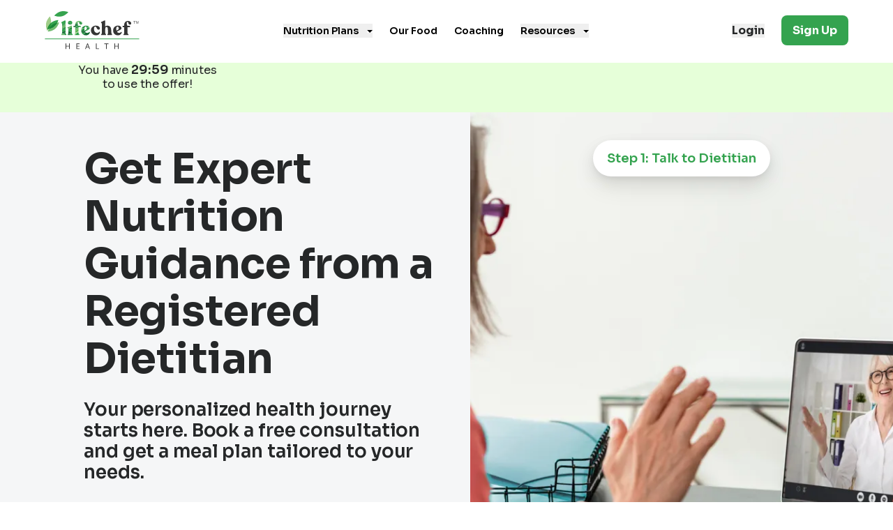

--- FILE ---
content_type: text/html
request_url: https://www.lifechef.com/
body_size: 15513
content:
<!DOCTYPE html><html lang="en"><head><meta charSet="utf-8" data-next-head=""/><title data-next-head="">Delicious Meal Delivery Service for Diabetes, Heart &amp; Wellness | LifeChef</title><meta name="viewport" content="width=device-width, initial-scale=1.0" data-next-head=""/><meta name="description" content="LifeChef offers tailored healthy meal delivery to fit your dietary needs. Enjoy nutritious, delicious meals conveniently delivered to your door." data-next-head=""/><meta name="keywords" content="Healthy Meal Delivery, Diet Meal Plans, Meal Delivery Services, Prepared Meal Delivery, Diabetic Meal Delivery, Meal Subscription, Medically Tailored Meals" data-next-head=""/><link rel="canonical" href="https://www.lifechef.com" data-next-head=""/><meta charSet="UTF-8"/><link rel="icon" type="image/png" href="https://img.lifechef.com/lp/images/favicon-16x16.png"/><link rel="apple-touch-icon" type="image/png" sizes="180x180" href="https://img.lifechef.com/lp/images/apple-touch-icon.png"/><link rel="icon" type="image/png" sizes="32x32" href="https://img.lifechef.com/lp/images/favicon-32x32.png"/><link rel="preload" href="https://www.lifechef.com/assets/frozen/_next/static/media/f3f7e95f2dbc4fe4-s.p.woff2" as="font" type="font/woff2" crossorigin="anonymous" data-next-font="size-adjust"/><link rel="preload" href="https://www.lifechef.com/assets/frozen/_next/static/css/b81d437d7a0eb422.css" as="style"/><link rel="stylesheet" href="https://www.lifechef.com/assets/frozen/_next/static/css/b81d437d7a0eb422.css" data-n-g=""/><link rel="preload" href="https://www.lifechef.com/assets/frozen/_next/static/css/0c9ce2d241263e11.css" as="style"/><link rel="stylesheet" href="https://www.lifechef.com/assets/frozen/_next/static/css/0c9ce2d241263e11.css" data-n-p=""/><noscript data-n-css=""></noscript><script defer="" nomodule="" src="https://www.lifechef.com/assets/frozen/_next/static/chunks/polyfills-42372ed130431b0a.js"></script><script src="https://www.lifechef.com/assets/frozen/_next/static/chunks/webpack-e39576ad342e0447.js" defer=""></script><script src="https://www.lifechef.com/assets/frozen/_next/static/chunks/framework-61286bc4eda40bdf.js" defer=""></script><script src="https://www.lifechef.com/assets/frozen/_next/static/chunks/main-2f5a97df7132e589.js" defer=""></script><script src="https://www.lifechef.com/assets/frozen/_next/static/chunks/pages/_app-463db2d3e1a7db80.js" defer=""></script><script src="https://www.lifechef.com/assets/frozen/_next/static/chunks/973-2620b0713d814083.js" defer=""></script><script src="https://www.lifechef.com/assets/frozen/_next/static/chunks/544-0ce13995d1a1a507.js" defer=""></script><script src="https://www.lifechef.com/assets/frozen/_next/static/chunks/999-3c3b1dc28dc577cd.js" defer=""></script><script src="https://www.lifechef.com/assets/frozen/_next/static/chunks/243-ab099cb2e3a49669.js" defer=""></script><script src="https://www.lifechef.com/assets/frozen/_next/static/chunks/pages/index-e2d1d24346b30178.js" defer=""></script><script src="https://www.lifechef.com/assets/frozen/_next/static/r_x-w3qfXVRtcCPyfBfzQ/_buildManifest.js" defer=""></script><script src="https://www.lifechef.com/assets/frozen/_next/static/r_x-w3qfXVRtcCPyfBfzQ/_ssgManifest.js" defer=""></script><style data-styled="" data-styled-version="6.1.13">*,::before,::after{box-sizing:border-box;border-width:0;border-style:solid;border-color:currentColor;--tw-border-spacing-x:0;--tw-border-spacing-y:0;--tw-translate-x:0;--tw-translate-y:0;--tw-rotate:0;--tw-skew-x:0;--tw-skew-y:0;--tw-scale-x:1;--tw-scale-y:1;--tw-pan-x:var(--tw-empty,/*!*/ /*!*/);--tw-pan-y:var(--tw-empty,/*!*/ /*!*/);--tw-pinch-zoom:var(--tw-empty,/*!*/ /*!*/);--tw-scroll-snap-strictness:proximity;--tw-gradient-from-position:var(--tw-empty,/*!*/ /*!*/);--tw-gradient-via-position:var(--tw-empty,/*!*/ /*!*/);--tw-gradient-to-position:var(--tw-empty,/*!*/ /*!*/);--tw-ordinal:var(--tw-empty,/*!*/ /*!*/);--tw-slashed-zero:var(--tw-empty,/*!*/ /*!*/);--tw-numeric-figure:var(--tw-empty,/*!*/ /*!*/);--tw-numeric-spacing:var(--tw-empty,/*!*/ /*!*/);--tw-numeric-fraction:var(--tw-empty,/*!*/ /*!*/);--tw-ring-offset-shadow:0 0 #0000;--tw-ring-shadow:0 0 #0000;--tw-shadow:0 0 #0000;--tw-shadow-colored:0 0 #0000;--tw-ring-inset:var(--tw-empty,/*!*/ /*!*/);--tw-ring-offset-width:0px;--tw-ring-offset-color:#fff;--tw-ring-color:rgb(59 130 246 / 0.5);--tw-blur:var(--tw-empty,/*!*/ /*!*/);--tw-brightness:var(--tw-empty,/*!*/ /*!*/);--tw-contrast:var(--tw-empty,/*!*/ /*!*/);--tw-grayscale:var(--tw-empty,/*!*/ /*!*/);--tw-hue-rotate:var(--tw-empty,/*!*/ /*!*/);--tw-invert:var(--tw-empty,/*!*/ /*!*/);--tw-saturate:var(--tw-empty,/*!*/ /*!*/);--tw-sepia:var(--tw-empty,/*!*/ /*!*/);--tw-drop-shadow:var(--tw-empty,/*!*/ /*!*/);--tw-backdrop-blur:var(--tw-empty,/*!*/ /*!*/);--tw-backdrop-brightness:var(--tw-empty,/*!*/ /*!*/);--tw-backdrop-contrast:var(--tw-empty,/*!*/ /*!*/);--tw-backdrop-grayscale:var(--tw-empty,/*!*/ /*!*/);--tw-backdrop-hue-rotate:var(--tw-empty,/*!*/ /*!*/);--tw-backdrop-invert:var(--tw-empty,/*!*/ /*!*/);--tw-backdrop-opacity:var(--tw-empty,/*!*/ /*!*/);--tw-backdrop-saturate:var(--tw-empty,/*!*/ /*!*/);--tw-backdrop-sepia:var(--tw-empty,/*!*/ /*!*/);--tw-contain-size:var(--tw-empty,/*!*/ /*!*/);--tw-contain-layout:var(--tw-empty,/*!*/ /*!*/);--tw-contain-paint:var(--tw-empty,/*!*/ /*!*/);--tw-contain-style:var(--tw-empty,/*!*/ /*!*/);}/*!sc*/
::before,::after{--tw-content:'';}/*!sc*/
html,:host{line-height:1.5;-webkit-text-size-adjust:100%;-moz-tab-size:4;tab-size:4;font-family:ui-sans-serif,system-ui,sans-serif,"Apple Color Emoji","Segoe UI Emoji","Segoe UI Symbol","Noto Color Emoji";font-feature-settings:normal;font-variation-settings:normal;-webkit-tap-highlight-color:transparent;}/*!sc*/
body{margin:0;line-height:inherit;}/*!sc*/
hr{height:0;color:inherit;border-top-width:1px;}/*!sc*/
abbr:where([title]){text-decoration:underline dotted;}/*!sc*/
h1,h2,h3,h4,h5,h6{font-size:inherit;font-weight:inherit;}/*!sc*/
a{color:inherit;text-decoration:inherit;}/*!sc*/
b,strong{font-weight:bolder;}/*!sc*/
code,kbd,samp,pre{font-family:ui-monospace,SFMono-Regular,Menlo,Monaco,Consolas,"Liberation Mono","Courier New",monospace;font-feature-settings:normal;font-variation-settings:normal;font-size:1em;}/*!sc*/
small{font-size:80%;}/*!sc*/
sub,sup{font-size:75%;line-height:0;position:relative;vertical-align:baseline;}/*!sc*/
sub{bottom:-0.25em;}/*!sc*/
sup{top:-0.5em;}/*!sc*/
table{text-indent:0;border-color:inherit;border-collapse:collapse;}/*!sc*/
button,input,optgroup,select,textarea{font-family:inherit;font-feature-settings:inherit;font-variation-settings:inherit;font-size:100%;font-weight:inherit;line-height:inherit;letter-spacing:inherit;color:inherit;margin:0;padding:0;}/*!sc*/
button,select{text-transform:none;}/*!sc*/
button,input:where([type='button']),input:where([type='reset']),input:where([type='submit']){-webkit-appearance:button;background-color:transparent;background-image:none;}/*!sc*/
:-moz-focusring{outline:auto;}/*!sc*/
:-moz-ui-invalid{box-shadow:none;}/*!sc*/
progress{vertical-align:baseline;}/*!sc*/
::-webkit-inner-spin-button,::-webkit-outer-spin-button{height:auto;}/*!sc*/
[type='search']{-webkit-appearance:textfield;outline-offset:-2px;}/*!sc*/
::-webkit-search-decoration{-webkit-appearance:none;}/*!sc*/
::-webkit-file-upload-button{-webkit-appearance:button;font:inherit;}/*!sc*/
summary{display:list-item;}/*!sc*/
blockquote,dl,dd,h1,h2,h3,h4,h5,h6,hr,figure,p,pre{margin:0;}/*!sc*/
fieldset{margin:0;padding:0;}/*!sc*/
legend{padding:0;}/*!sc*/
ol,ul,menu{list-style:none;margin:0;padding:0;}/*!sc*/
dialog{padding:0;}/*!sc*/
textarea{resize:vertical;}/*!sc*/
input::placeholder,textarea::placeholder{opacity:1;color:#9ca3af;}/*!sc*/
button,[role="button"]{cursor:pointer;}/*!sc*/
:disabled{cursor:default;}/*!sc*/
img,svg,video,canvas,audio,iframe,embed,object{display:block;vertical-align:middle;}/*!sc*/
img,video{max-width:100%;height:auto;}/*!sc*/
[hidden]:where(:not([hidden="until-found"])){display:none;}/*!sc*/
::backdrop{--tw-border-spacing-x:0;--tw-border-spacing-y:0;--tw-translate-x:0;--tw-translate-y:0;--tw-rotate:0;--tw-skew-x:0;--tw-skew-y:0;--tw-scale-x:1;--tw-scale-y:1;--tw-pan-x:var(--tw-empty,/*!*/ /*!*/);--tw-pan-y:var(--tw-empty,/*!*/ /*!*/);--tw-pinch-zoom:var(--tw-empty,/*!*/ /*!*/);--tw-scroll-snap-strictness:proximity;--tw-gradient-from-position:var(--tw-empty,/*!*/ /*!*/);--tw-gradient-via-position:var(--tw-empty,/*!*/ /*!*/);--tw-gradient-to-position:var(--tw-empty,/*!*/ /*!*/);--tw-ordinal:var(--tw-empty,/*!*/ /*!*/);--tw-slashed-zero:var(--tw-empty,/*!*/ /*!*/);--tw-numeric-figure:var(--tw-empty,/*!*/ /*!*/);--tw-numeric-spacing:var(--tw-empty,/*!*/ /*!*/);--tw-numeric-fraction:var(--tw-empty,/*!*/ /*!*/);--tw-ring-offset-shadow:0 0 #0000;--tw-ring-shadow:0 0 #0000;--tw-shadow:0 0 #0000;--tw-shadow-colored:0 0 #0000;--tw-ring-inset:var(--tw-empty,/*!*/ /*!*/);--tw-ring-offset-width:0px;--tw-ring-offset-color:#fff;--tw-ring-color:rgb(59 130 246 / 0.5);--tw-blur:var(--tw-empty,/*!*/ /*!*/);--tw-brightness:var(--tw-empty,/*!*/ /*!*/);--tw-contrast:var(--tw-empty,/*!*/ /*!*/);--tw-grayscale:var(--tw-empty,/*!*/ /*!*/);--tw-hue-rotate:var(--tw-empty,/*!*/ /*!*/);--tw-invert:var(--tw-empty,/*!*/ /*!*/);--tw-saturate:var(--tw-empty,/*!*/ /*!*/);--tw-sepia:var(--tw-empty,/*!*/ /*!*/);--tw-drop-shadow:var(--tw-empty,/*!*/ /*!*/);--tw-backdrop-blur:var(--tw-empty,/*!*/ /*!*/);--tw-backdrop-brightness:var(--tw-empty,/*!*/ /*!*/);--tw-backdrop-contrast:var(--tw-empty,/*!*/ /*!*/);--tw-backdrop-grayscale:var(--tw-empty,/*!*/ /*!*/);--tw-backdrop-hue-rotate:var(--tw-empty,/*!*/ /*!*/);--tw-backdrop-invert:var(--tw-empty,/*!*/ /*!*/);--tw-backdrop-opacity:var(--tw-empty,/*!*/ /*!*/);--tw-backdrop-saturate:var(--tw-empty,/*!*/ /*!*/);--tw-backdrop-sepia:var(--tw-empty,/*!*/ /*!*/);--tw-contain-size:var(--tw-empty,/*!*/ /*!*/);--tw-contain-layout:var(--tw-empty,/*!*/ /*!*/);--tw-contain-paint:var(--tw-empty,/*!*/ /*!*/);--tw-contain-style:var(--tw-empty,/*!*/ /*!*/);}/*!sc*/
data-styled.g1[id="sc-global-luDnV1"]{content:"sc-global-luDnV1,"}/*!sc*/
html{height:100%;}/*!sc*/
body{height:100%;font-family:'Sora',sans-serif;--tw-text-opacity:1;color:rgb(37 39 40 / var(--tw-text-opacity, 1));-webkit-font-smoothing:antialiased;-moz-osx-font-smoothing:grayscale;}/*!sc*/
video{-webkit-mask-image:-webkit-radial-gradient(white, black);-webkit-backface-visibility:hidden;-moz-backface-visibility:hidden;}/*!sc*/
input{--tw-ring-shadow:0 0 #000!important;}/*!sc*/
data-styled.g2[id="sc-global-goXaFX1"]{content:"sc-global-goXaFX1,"}/*!sc*/
.hMfGMK{position:absolute;}/*!sc*/
data-styled.g13[id="sc-bf34dba7-0"]{content:"hMfGMK,"}/*!sc*/
.exZKjk{position:relative;}/*!sc*/
data-styled.g14[id="sc-bf34dba7-1"]{content:"exZKjk,"}/*!sc*/
.cJjagd{position:relative;margin-left:auto;margin-right:auto;max-width:1440px;padding-left:1rem;padding-right:1rem;}/*!sc*/
@media (min-width: 600px){.cJjagd{padding-left:3.5rem;padding-right:3.5rem;}}/*!sc*/
@media (min-width: 790px){.cJjagd{padding-left:60px;padding-right:60px;}}/*!sc*/
@media (min-width: 1280px){.cJjagd{padding-left:120px;padding-right:120px;}}/*!sc*/
data-styled.g15[id="sc-df451093-0"]{content:"cJjagd,"}/*!sc*/
.iYqeiV{font-family:Sora;font-style:normal;font-weight:600;font-size:20px;line-height:24px;letter-spacing:-0.1px;}/*!sc*/
data-styled.g20[id="sc-72efe4c5-0"]{content:"iYqeiV,"}/*!sc*/
.joyNJz{font-family:Sora;font-weight:700;font-size:40px;line-height:42px;--tw-text-opacity:1;color:rgb(52 163 79 / var(--tw-text-opacity, 1));}/*!sc*/
@media (min-width: 790px){.joyNJz{display:none;}}/*!sc*/
data-styled.g21[id="sc-72efe4c5-1"]{content:"joyNJz,"}/*!sc*/
.hazJYv{font-family:Sora;font-style:normal;font-weight:600;font-size:20px;line-height:24px;letter-spacing:-0.1px;}/*!sc*/
@media (min-width: 790px){.hazJYv{font-family:Sora;font-style:normal;font-weight:600;font-size:22px;line-height:26px;letter-spacing:-0.1px;}}/*!sc*/
data-styled.g22[id="sc-72efe4c5-2"]{content:"hazJYv,"}/*!sc*/
.sclKy{font-family:Sora;font-weight:700;font-size:40px;line-height:42px;margin-right:0.5rem;display:none;flex-shrink:0;--tw-text-opacity:1;color:rgb(52 163 79 / var(--tw-text-opacity, 1));}/*!sc*/
@media (min-width: 790px){.sclKy{display:block;}}/*!sc*/
data-styled.g23[id="sc-72efe4c5-3"]{content:"sclKy,"}/*!sc*/
.foJEzh{font-family:Sora;font-style:normal;font-weight:600;font-size:14px;line-height:18px;}/*!sc*/
@media (min-width: 790px){.foJEzh{font-family:Sora;font-style:normal;font-weight:600;font-size:16px;line-height:20px;}}/*!sc*/
@media (min-width: 1024px){.foJEzh{font-family:Sora;font-style:normal;font-weight:600;font-size:22px;line-height:26px;letter-spacing:-0.1px;}}/*!sc*/
data-styled.g24[id="sc-72efe4c5-4"]{content:"foJEzh,"}/*!sc*/
.eaPfdJ{margin-bottom:0.25rem;}/*!sc*/
@media (min-width: 790px){.eaPfdJ{margin-bottom:0.75rem;display:flex;align-items:center;}}/*!sc*/
data-styled.g25[id="sc-72efe4c5-5"]{content:"eaPfdJ,"}/*!sc*/
.jPSyIl{font-family:Sora;font-style:normal;font-weight:300;font-size:14px;line-height:20px;letter-spacing:-0.1px;}/*!sc*/
@media (min-width: 790px){.jPSyIl{font-family:Sora;font-style:normal;font-weight:400;font-size:16px;line-height:20px;max-width:330px;}}/*!sc*/
data-styled.g26[id="sc-72efe4c5-6"]{content:"jPSyIl,"}/*!sc*/
.hKFAnQ{position:relative;display:grid;grid-template-columns:75px 1fr;align-items:center;gap:0.5rem;border-bottom-width:1.5px;--tw-border-opacity:1;border-color:rgb(109 112 115 / var(--tw-border-opacity, 1));padding-top:0.875rem;padding-bottom:0.875rem;}/*!sc*/
.hKFAnQ:first-child{padding-top:0px;}/*!sc*/
.hKFAnQ:last-child{border-style:none;padding-bottom:0px;}/*!sc*/
@media (min-width: 790px){.hKFAnQ{display:block;border-style:none;padding:0px;}.hKFAnQ::after{content:var(--tw-content);position:absolute;right:-20px;bottom:14%;top:14%;width:1.5px;--tw-bg-opacity:1;background-color:rgb(135 137 140 / var(--tw-bg-opacity, 1));}.hKFAnQ:last-child::after{content:var(--tw-content);display:none;}}/*!sc*/
@media (min-width: 1280px){.hKFAnQ::after{content:var(--tw-content);right:-47.5px;}}/*!sc*/
data-styled.g27[id="sc-72efe4c5-7"]{content:"hKFAnQ,"}/*!sc*/
@media (min-width: 790px){.gVtXAY{display:grid;grid-template-columns:repeat(3, minmax(0, 1fr));gap:2.5rem;}}/*!sc*/
@media (min-width: 1280px){.gVtXAY{gap:94px;}}/*!sc*/
data-styled.g28[id="sc-72efe4c5-8"]{content:"gVtXAY,"}/*!sc*/
.jBmxBV{--tw-bg-opacity:1;background-color:rgb(255 255 255 / var(--tw-bg-opacity, 1));padding-top:21px;padding-bottom:21px;}/*!sc*/
@media (min-width: 790px){.jBmxBV{padding-top:2rem;padding-bottom:2rem;}}/*!sc*/
data-styled.g29[id="sc-72efe4c5-9"]{content:"jBmxBV,"}/*!sc*/
.fyJxJw{margin-left:auto;margin-right:auto;margin-bottom:0.75rem;}/*!sc*/
data-styled.g30[id="sc-30ce7a1-0"]{content:"fyJxJw,"}/*!sc*/
.dwEYuU{font-family:Sora;font-weight:600;font-size:28px;line-height:30px;margin-bottom:2rem;text-align:center;}/*!sc*/
@media (min-width: 790px){.dwEYuU{font-family:Sora;font-weight:600;font-size:48px;line-height:52px;margin-bottom:42px;}}/*!sc*/
data-styled.g31[id="sc-30ce7a1-1"]{content:"dwEYuU,"}/*!sc*/
.hyYIPU{font-family:Sora;font-style:normal;font-weight:600;font-size:20px;line-height:24px;letter-spacing:-0.1px;margin-bottom:0.5rem;}/*!sc*/
data-styled.g32[id="sc-30ce7a1-2"]{content:"hyYIPU,"}/*!sc*/
.hqGdlV{font-family:Sora;font-style:normal;font-weight:400;font-size:16px;line-height:20px;margin-left:auto;margin-right:auto;max-width:343px;}/*!sc*/
@media (min-width: 790px){.hqGdlV{font-family:Sora;font-style:normal;font-weight:300;font-size:18px;line-height:24px;}}/*!sc*/
data-styled.g33[id="sc-30ce7a1-3"]{content:"hqGdlV,"}/*!sc*/
.fXkeoz{text-align:center;}/*!sc*/
data-styled.g34[id="sc-30ce7a1-4"]{content:"fXkeoz,"}/*!sc*/
.da-DIEz{display:grid;grid-template-columns:repeat(1, minmax(0, 1fr));gap:26px;}/*!sc*/
@media (min-width: 600px){.da-DIEz{grid-template-columns:repeat(2, minmax(0, 1fr));}}/*!sc*/
@media (min-width: 790px){.da-DIEz{gap:2.25rem;}}/*!sc*/
@media (min-width: 1024px){.da-DIEz{grid-template-columns:repeat(4, minmax(0, 1fr));}}/*!sc*/
data-styled.g35[id="sc-30ce7a1-5"]{content:"da-DIEz,"}/*!sc*/
.jHhNDJ{--tw-bg-opacity:1;background-color:rgb(255 255 255 / var(--tw-bg-opacity, 1));padding-top:1.5rem;padding-bottom:1.5rem;}/*!sc*/
@media (min-width: 790px){.jHhNDJ{padding-top:4rem;padding-bottom:4rem;}}/*!sc*/
data-styled.g36[id="sc-30ce7a1-6"]{content:"jHhNDJ,"}/*!sc*/
.dVNKln{--tw-bg-opacity:1;background-color:rgb(245 246 247 / var(--tw-bg-opacity, 1));}/*!sc*/
data-styled.g37[id="sc-e8b78ede-0"]{content:"dVNKln,"}/*!sc*/
.gLxxcG{margin-right:0.375rem;display:none;}/*!sc*/
@media (min-width: 375px){.gLxxcG{display:block;}}/*!sc*/
.gLxxcG svg{fill:currentColor;}/*!sc*/
data-styled.g38[id="sc-31ab35fd-0"]{content:"gLxxcG,"}/*!sc*/
.eZociO{font-family:Sora;font-weight:700;font-size:16px;line-height:20px;}/*!sc*/
data-styled.g39[id="sc-31ab35fd-1"]{content:"eZociO,"}/*!sc*/
.cBsYvh{display:flex;cursor:pointer;align-items:center;justify-content:center;border-radius:0.5rem;border-width:2px;--tw-border-opacity:1;border-color:rgb(225 227 230 / var(--tw-border-opacity, 1));padding-left:0.5rem;padding-right:0.5rem;padding-top:11px;padding-bottom:11px;transition-property:all;transition-timing-function:cubic-bezier(0, 0, 0.2, 1);transition-duration:150ms;--tw-border-opacity:1;border-color:rgb(52 163 79 / var(--tw-border-opacity, 1));--tw-text-opacity:1;color:rgb(52 163 79 / var(--tw-text-opacity, 1));}/*!sc*/
.cBsYvh:active{--tw-border-opacity:1;border-color:rgb(5 73 41 / var(--tw-border-opacity, 1));--tw-text-opacity:1;color:rgb(5 73 41 / var(--tw-text-opacity, 1));}/*!sc*/
.capoEY{display:flex;cursor:pointer;align-items:center;justify-content:center;border-radius:0.5rem;border-width:2px;--tw-border-opacity:1;border-color:rgb(225 227 230 / var(--tw-border-opacity, 1));padding-left:0.5rem;padding-right:0.5rem;padding-top:11px;padding-bottom:11px;transition-property:all;transition-timing-function:cubic-bezier(0, 0, 0.2, 1);transition-duration:150ms;}/*!sc*/
.capoEY:active{--tw-border-opacity:1;border-color:rgb(5 73 41 / var(--tw-border-opacity, 1));--tw-text-opacity:1;color:rgb(5 73 41 / var(--tw-text-opacity, 1));}/*!sc*/
data-styled.g40[id="sc-31ab35fd-2"]{content:"cBsYvh,capoEY,"}/*!sc*/
.bWVjVD{display:grid;grid-template-columns:repeat(2, minmax(0, 1fr));gap:0.5rem;}/*!sc*/
data-styled.g41[id="sc-3a3adfd8-0"]{content:"bWVjVD,"}/*!sc*/
.jtkzwj{margin-left:7rem;}/*!sc*/
data-styled.g91[id="sc-7b08f9d0-3"]{content:"jtkzwj,"}/*!sc*/
.hhNZod{flex:1 1 auto;}/*!sc*/
data-styled.g92[id="sc-7b08f9d0-4"]{content:"hhNZod,"}/*!sc*/
.hXmvHK{font-family:Sora;font-style:normal;font-weight:600;font-size:18px;line-height:20px;display:inline-block;width:53.5px;text-align:left;}/*!sc*/
data-styled.g93[id="sc-7b08f9d0-5"]{content:"hXmvHK,"}/*!sc*/
.fXUUry{font-family:Sora;font-style:normal;font-weight:400;font-size:16px;line-height:20px;margin-right:7rem;text-align:center;}/*!sc*/
data-styled.g94[id="sc-7b08f9d0-6"]{content:"fXUUry,"}/*!sc*/
.iAoHYE{position:absolute;inset:0px;display:flex;flex-direction:row;align-items:center;}/*!sc*/
data-styled.g95[id="sc-7b08f9d0-7"]{content:"iAoHYE,"}/*!sc*/
.ghLYDT{font-family:Sora;font-style:normal;font-weight:600;font-size:20px;line-height:24px;letter-spacing:-0.1px;position:sticky;top:0px;z-index:5;display:none;height:71px;--tw-bg-opacity:1;background-color:rgb(5 73 41 / var(--tw-bg-opacity, 1));text-align:left;--tw-text-opacity:1;color:rgb(255 255 255 / var(--tw-text-opacity, 1));--tw-bg-opacity:1;background-color:rgb(230 255 217 / var(--tw-bg-opacity, 1));--tw-text-opacity:1;color:rgb(37 39 40 / var(--tw-text-opacity, 1));}/*!sc*/
@media (min-width: 1024px){.ghLYDT{font-family:Sora;font-weight:600;font-size:28px;line-height:30px;display:block;}}/*!sc*/
data-styled.g96[id="sc-7b08f9d0-8"]{content:"ghLYDT,"}/*!sc*/
.idtUGa{font-family:Sora;font-style:normal;font-weight:600;font-size:18px;line-height:20px;text-align:center;}/*!sc*/
@media (min-width: 640px){.idtUGa{font-family:Sora;font-style:normal;font-weight:600;font-size:20px;line-height:24px;letter-spacing:-0.1px;text-align:right;}}/*!sc*/
data-styled.g97[id="sc-7b08f9d0-9"]{content:"idtUGa,"}/*!sc*/
.fjfDps{font-family:Sora;font-style:normal;font-weight:600;font-size:16px;line-height:20px;display:inline-block;width:3rem;text-align:left;}/*!sc*/
data-styled.g98[id="sc-7b08f9d0-10"]{content:"fjfDps,"}/*!sc*/
.dXyoRJ{font-family:Sora;font-style:normal;font-weight:500;font-size:14px;line-height:20px;letter-spacing:-0.1px;text-align:center;}/*!sc*/
data-styled.g99[id="sc-7b08f9d0-11"]{content:"dXyoRJ,"}/*!sc*/
.xxHYg{position:absolute;inset:0px;display:flex;flex-direction:column;align-items:center;justify-content:center;}/*!sc*/
data-styled.g100[id="sc-7b08f9d0-12"]{content:"xxHYg,"}/*!sc*/
.dSIRln{font-family:Sora;font-style:normal;font-weight:600;font-size:20px;line-height:24px;letter-spacing:-0.1px;position:sticky;top:0px;z-index:5;height:71px;--tw-bg-opacity:1;background-color:rgb(5 73 41 / var(--tw-bg-opacity, 1));text-align:left;--tw-text-opacity:1;color:rgb(255 255 255 / var(--tw-text-opacity, 1));--tw-bg-opacity:1;background-color:rgb(230 255 217 / var(--tw-bg-opacity, 1));--tw-text-opacity:1;color:rgb(37 39 40 / var(--tw-text-opacity, 1));}/*!sc*/
@media (min-width: 1024px){.dSIRln{font-family:Sora;font-weight:600;font-size:28px;line-height:30px;display:none;}}/*!sc*/
data-styled.g101[id="sc-7b08f9d0-13"]{content:"dSIRln,"}/*!sc*/
.inSLfa{font-family:Sora;font-weight:600;font-size:14px;line-height:20px;display:block;padding:1rem;--tw-text-opacity:1;color:rgb(37 39 40 / var(--tw-text-opacity, 1));}/*!sc*/
data-styled.g150[id="sc-3b7da523-3"]{content:"inSLfa,"}/*!sc*/
.iLzooW{font-family:Sora;font-weight:700;font-size:16px;line-height:20px;border-radius:0.5rem;--tw-bg-opacity:1;background-color:rgb(52 163 79 / var(--tw-bg-opacity, 1));padding-left:1rem;padding-right:1rem;padding-top:11px;padding-bottom:11px;--tw-text-opacity:1;color:rgb(255 255 255 / var(--tw-text-opacity, 1));transition-duration:150ms;transition-timing-function:cubic-bezier(0, 0, 0.2, 1);}/*!sc*/
.iLzooW:hover{--tw-bg-opacity:1;background-color:rgb(10 102 41 / var(--tw-bg-opacity, 1));}/*!sc*/
data-styled.g153[id="sc-3b7da523-6"]{content:"iLzooW,"}/*!sc*/
.iyBwQf{transition-property:all;transition-timing-function:cubic-bezier(0, 0, 0.2, 1);transition-duration:150ms;--tw-rotate:0deg;transform:translate(var(--tw-translate-x), var(--tw-translate-y)) rotate(var(--tw-rotate)) skewX(var(--tw-skew-x)) skewY(var(--tw-skew-y)) scaleX(var(--tw-scale-x)) scaleY(var(--tw-scale-y));}/*!sc*/
data-styled.g155[id="sc-3b7da523-8"]{content:"iyBwQf,"}/*!sc*/
.jaJExm{margin-right:18px;display:flex;width:22px;}/*!sc*/
@media (min-width: 1280px){.jaJExm{display:none;}}/*!sc*/
data-styled.g161[id="sc-3b7da523-14"]{content:"jaJExm,"}/*!sc*/
.kDEPrm{height:34px;width:84px;overflow:hidden;}/*!sc*/
@media (min-width: 1280px){.kDEPrm{height:55px;width:136px;}}/*!sc*/
data-styled.g162[id="sc-3b7da523-15"]{content:"kDEPrm,"}/*!sc*/
.kVvUki{display:flex;align-content:center;align-items:center;}/*!sc*/
@media (min-width: 1280px){.kVvUki{justify-content:space-between;}}/*!sc*/
data-styled.g163[id="sc-3b7da523-16"]{content:"kVvUki,"}/*!sc*/
.eURaut{margin-left:auto;margin-right:auto;max-width:2320px;padding-left:1rem;padding-right:1rem;}/*!sc*/
@media (min-width: 600px){.eURaut{padding-left:1.5rem;padding-right:1.5rem;}}/*!sc*/
@media (min-width: 1280px){.eURaut{padding-left:64px;padding-right:64px;}}/*!sc*/
@media (min-width: 1440px){.eURaut{padding-left:120px;padding-right:120px;}}/*!sc*/
data-styled.g164[id="sc-3b7da523-17"]{content:"eURaut,"}/*!sc*/
.fllBhS{position:relative;height:60px;--tw-bg-opacity:1;background-color:rgb(255 255 255 / var(--tw-bg-opacity, 1));padding-top:1rem;padding-bottom:1rem;text-align:center;}/*!sc*/
@media (min-width: 1280px){.fllBhS{height:90px;}}/*!sc*/
data-styled.g165[id="sc-3b7da523-18"]{content:"fllBhS,"}/*!sc*/
.kKFkYJ{font-family:Sora;font-weight:700;font-size:16px;line-height:20px;transition-duration:150ms;transition-timing-function:cubic-bezier(0, 0, 0.2, 1);}/*!sc*/
.kKFkYJ:hover{--tw-text-opacity:1;color:rgb(52 163 79 / var(--tw-text-opacity, 1));}/*!sc*/
data-styled.g171[id="sc-3b7da523-24"]{content:"kKFkYJ,"}/*!sc*/
.fPZvKA{margin-right:1.5rem;display:none;}/*!sc*/
@media (min-width: 1280px){.fPZvKA{display:block;}}/*!sc*/
data-styled.g172[id="sc-3b7da523-25"]{content:"fPZvKA,"}/*!sc*/
.ibuHyl{display:none;}/*!sc*/
@media (min-width: 1280px){.ibuHyl{display:block;}}/*!sc*/
data-styled.g173[id="sc-3b7da523-26"]{content:"ibuHyl,"}/*!sc*/
@media (min-width: 1280px){.bYMtGy{display:none;}}/*!sc*/
data-styled.g174[id="sc-3b7da523-27"]{content:"bYMtGy,"}/*!sc*/
.fUnWIL{margin-left:auto;display:flex;}/*!sc*/
@media (min-width: 1280px){.fUnWIL{margin-left:0px;}}/*!sc*/
data-styled.g175[id="sc-3b7da523-28"]{content:"fUnWIL,"}/*!sc*/
.iOoRpP{display:block;height:0.125rem;width:22px;border-radius:8px;--tw-bg-opacity:1;background-color:rgb(0 0 0 / var(--tw-bg-opacity, 1));}/*!sc*/
data-styled.g187[id="sc-3b7da523-40"]{content:"iOoRpP,"}/*!sc*/
.esYobq{display:block;height:0.125rem;width:22px;border-radius:8px;--tw-bg-opacity:1;background-color:rgb(0 0 0 / var(--tw-bg-opacity, 1));}/*!sc*/
data-styled.g188[id="sc-3b7da523-41"]{content:"esYobq,"}/*!sc*/
.fwnJDt{display:block;height:0.125rem;width:22px;border-radius:8px;--tw-bg-opacity:1;background-color:rgb(0 0 0 / var(--tw-bg-opacity, 1));}/*!sc*/
data-styled.g189[id="sc-3b7da523-42"]{content:"fwnJDt,"}/*!sc*/
.kkYrOG >:not([hidden])~:not([hidden]){--tw-space-y-reverse:0;margin-top:calc(0.375rem * calc(1 - var(--tw-space-y-reverse)));margin-bottom:calc(0.375rem * var(--tw-space-y-reverse));}/*!sc*/
data-styled.g190[id="sc-3b7da523-43"]{content:"kkYrOG,"}/*!sc*/
.jBfhgA{font-family:Sora;font-style:normal;font-weight:500;font-size:14px;line-height:20px;letter-spacing:-0.1px;margin-left:1.25rem;}/*!sc*/
data-styled.g191[id="sc-3b7da523-44"]{content:"jBfhgA,"}/*!sc*/
.doHXbI{display:flex;align-items:center;}/*!sc*/
data-styled.g192[id="sc-3b7da523-45"]{content:"doHXbI,"}/*!sc*/
.etaSjm{padding:0.375rem;}/*!sc*/
data-styled.g193[id="sc-3b7da523-46"]{content:"etaSjm,"}/*!sc*/
.eNLumv{display:flex;align-content:center;justify-content:space-between;--tw-bg-opacity:1;background-color:rgb(245 246 247 / var(--tw-bg-opacity, 1));padding:1rem;}/*!sc*/
data-styled.g194[id="sc-3b7da523-47"]{content:"eNLumv,"}/*!sc*/
.kjSLEK{text-align:left;}/*!sc*/
data-styled.g195[id="sc-3b7da523-48"]{content:"kjSLEK,"}/*!sc*/
.gMgdBl{position:fixed;left:0px;top:0px;z-index:20;display:flex;height:100%;width:336px;flex-direction:column;overflow-y:auto;--tw-bg-opacity:1;background-color:rgb(255 255 255 / var(--tw-bg-opacity, 1));transition-duration:300ms;transition-timing-function:cubic-bezier(0.4, 0, 0.2, 1);--tw-translate-x:-100%;transform:translate(var(--tw-translate-x), var(--tw-translate-y)) rotate(var(--tw-rotate)) skewX(var(--tw-skew-x)) skewY(var(--tw-skew-y)) scaleX(var(--tw-scale-x)) scaleY(var(--tw-scale-y));}/*!sc*/
@media (min-width: 1280px){.gMgdBl{display:none;}}/*!sc*/
data-styled.g196[id="sc-3b7da523-49"]{content:"gMgdBl,"}/*!sc*/
.kiVlRJ{position:fixed;left:0px;top:0px;z-index:10;height:100%;width:100%;background-color:rgb(0 0 0 / 0.6);visibility:hidden;}/*!sc*/
data-styled.g197[id="sc-3b7da523-50"]{content:"kiVlRJ,"}/*!sc*/
.ggQMkA{border-bottom-width:2px;--tw-border-opacity:1;border-color:rgb(245 246 247 / var(--tw-border-opacity, 1));}/*!sc*/
data-styled.g198[id="sc-3b7da523-51"]{content:"ggQMkA,"}/*!sc*/
.gOglpJ{margin-left:auto;display:flex;height:1.5rem;width:1.5rem;align-items:center;}/*!sc*/
data-styled.g199[id="sc-3b7da523-52"]{content:"gOglpJ,"}/*!sc*/
.lhkoLs{font-family:Sora;font-weight:600;font-size:14px;line-height:20px;display:flex;width:100%;align-items:center;padding:1rem;text-align:left;--tw-text-opacity:1;color:rgb(37 39 40 / var(--tw-text-opacity, 1));border-bottom-width:2px;--tw-border-opacity:1;border-color:rgb(245 246 247 / var(--tw-border-opacity, 1));}/*!sc*/
data-styled.g200[id="sc-3b7da523-53"]{content:"lhkoLs,"}/*!sc*/
.bYXfKp{font-family:Sora;font-weight:600;font-size:14px;line-height:20px;position:relative;width:100%;border-radius:8px;border-width:1.5px;--tw-border-opacity:1;border-color:rgb(52 163 79 / var(--tw-border-opacity, 1));--tw-bg-opacity:1!important;background-color:rgb(52 163 79 / var(--tw-bg-opacity, 1))!important;padding-left:1rem;padding-right:1rem;padding-top:13px;padding-bottom:13px;--tw-text-opacity:1;color:rgb(255 255 255 / var(--tw-text-opacity, 1));transition-property:all;transition-timing-function:cubic-bezier(0, 0, 0.2, 1);transition-duration:150ms;}/*!sc*/
.bYXfKp:hover{--tw-border-opacity:1;border-color:rgb(10 102 41 / var(--tw-border-opacity, 1));--tw-bg-opacity:1!important;background-color:rgb(10 102 41 / var(--tw-bg-opacity, 1))!important;}/*!sc*/
.bYXfKp:active{--tw-border-opacity:1;border-color:rgb(5 73 41 / var(--tw-border-opacity, 1));--tw-bg-opacity:1!important;background-color:rgb(5 73 41 / var(--tw-bg-opacity, 1))!important;}/*!sc*/
.bYXfKp:disabled{--tw-border-opacity:1;border-color:rgb(225 227 230 / var(--tw-border-opacity, 1));--tw-bg-opacity:1!important;background-color:rgb(225 227 230 / var(--tw-bg-opacity, 1))!important;--tw-text-opacity:1;color:rgb(190 193 196 / var(--tw-text-opacity, 1));}/*!sc*/
.bYXfKp svg{flex-shrink:0;fill:currentColor;}/*!sc*/
data-styled.g203[id="sc-57eff9b7-0"]{content:"bYXfKp,"}/*!sc*/
.iUJhDs{font-family:Sora;font-weight:700;font-size:16px;line-height:20px;position:relative;display:block;border-radius:0.5rem;border-width:1px;background-image:linear-gradient(to bottom, var(--tw-gradient-stops));--tw-gradient-from:#58a96c var(--tw-gradient-from-position);--tw-gradient-to:#2f9347 var(--tw-gradient-to-position);--tw-gradient-stops:var(--tw-gradient-from),var(--tw-gradient-to);padding-left:1.5rem;padding-right:1.5rem;padding-top:13.5px;padding-bottom:13.5px;text-align:center;--tw-text-opacity:1;color:rgb(255 255 255 / var(--tw-text-opacity, 1));}/*!sc*/
.iUJhDs:hover{--tw-gradient-from:#52a366 var(--tw-gradient-from-position);--tw-gradient-to:#117633 var(--tw-gradient-to-position);--tw-gradient-stops:var(--tw-gradient-from),var(--tw-gradient-to);}/*!sc*/
.iUJhDs:active{--tw-gradient-from:#438754 var(--tw-gradient-from-position);--tw-gradient-to:#0d5c27 var(--tw-gradient-to-position);--tw-gradient-stops:var(--tw-gradient-from),var(--tw-gradient-to);}/*!sc*/
.iUJhDs:disabled{cursor:not-allowed;--tw-border-opacity:1;border-color:rgb(225 227 230 / var(--tw-border-opacity, 1));--tw-bg-opacity:1!important;background-color:rgb(225 227 230 / var(--tw-bg-opacity, 1))!important;background-image:none;--tw-text-opacity:1;color:rgb(190 193 196 / var(--tw-text-opacity, 1));}/*!sc*/
data-styled.g204[id="sc-57eff9b7-1"]{content:"iUJhDs,"}/*!sc*/
.TVBUb{--tw-border-opacity:1;border-color:rgb(52 163 79 / var(--tw-border-opacity, 1));}/*!sc*/
data-styled.g205[id="sc-57eff9b7-2"]{content:"TVBUb,"}/*!sc*/
.bRvlPc{display:block;height:135px;width:230px;border-radius:50%;background-image:linear-gradient(197deg, rgba(255, 255, 255, 0.25) 41.19%, rgba(255, 255, 255, 0.00) 92.45%);}/*!sc*/
data-styled.g215[id="sc-57eff9b7-12"]{content:"bRvlPc,"}/*!sc*/
.kAsloe{position:absolute;top:calc(50% - 135px / 2);width:100%;}/*!sc*/
data-styled.g216[id="sc-57eff9b7-13"]{content:"kAsloe,"}/*!sc*/
.KuAHX{pointer-events:none;position:absolute;inset:0px;overflow:hidden;border-radius:inherit;}/*!sc*/
data-styled.g217[id="sc-57eff9b7-14"]{content:"KuAHX,"}/*!sc*/
.NgMsp{margin-top:auto;width:100%;padding-left:0.75rem;padding-right:0.75rem;padding-top:16.5px;padding-bottom:16.5px;--tw-shadow:0 19.838px 39.676px rgba(0, 0, 0, 0.08),0 9.919px 29.757px rgba(0, 0, 0, 0.06),0 4.96px 14.879px rgba(0, 0, 0, 0.04),0 4.96px 4.96px rgba(0, 0, 0, 0.02);--tw-shadow-colored:0 19.838px 39.676px var(--tw-shadow-color),0 9.919px 29.757px var(--tw-shadow-color),0 4.96px 14.879px var(--tw-shadow-color),0 4.96px 4.96px var(--tw-shadow-color);box-shadow:var(--tw-ring-offset-shadow, 0 0 #0000),var(--tw-ring-shadow, 0 0 #0000),var(--tw-shadow);}/*!sc*/
@media (min-width: 600px){.NgMsp{font-family:Sora;font-style:normal;font-weight:600;font-size:20px;line-height:24px;letter-spacing:-0.1px;padding-left:1.5rem;padding-right:1.5rem;padding-top:19.5px;padding-bottom:19.5px;}}/*!sc*/
@media (min-width: 960px){.NgMsp{margin-bottom:auto;margin-top:0px;width:fit-content;min-width:408px;}}/*!sc*/
@media (min-width: 1280px){.NgMsp{min-width:452px;}}/*!sc*/
.dJAnIp{margin-top:auto;width:100%;padding-left:0.75rem;padding-right:0.75rem;padding-top:16.5px;padding-bottom:16.5px;--tw-shadow:0 19.838px 39.676px rgba(0, 0, 0, 0.08),0 9.919px 29.757px rgba(0, 0, 0, 0.06),0 4.96px 14.879px rgba(0, 0, 0, 0.04),0 4.96px 4.96px rgba(0, 0, 0, 0.02);--tw-shadow-colored:0 19.838px 39.676px var(--tw-shadow-color),0 9.919px 29.757px var(--tw-shadow-color),0 4.96px 14.879px var(--tw-shadow-color),0 4.96px 4.96px var(--tw-shadow-color);box-shadow:var(--tw-ring-offset-shadow, 0 0 #0000),var(--tw-ring-shadow, 0 0 #0000),var(--tw-shadow);}/*!sc*/
@media (min-width: 600px){.dJAnIp{font-family:Sora;font-style:normal;font-weight:600;font-size:20px;line-height:24px;letter-spacing:-0.1px;padding-left:1.5rem;padding-right:1.5rem;padding-top:19.5px;padding-bottom:19.5px;}}/*!sc*/
@media (min-width: 960px){.dJAnIp{margin-bottom:auto;margin-top:0px;width:fit-content;min-width:408px;}}/*!sc*/
@media (min-width: 1280px){.dJAnIp{min-width:452px;}}/*!sc*/
@media (max-width: 990px){@media (min-width: 960px){.dJAnIp{padding-left:1rem;padding-right:1rem;font-size:19px;}}}/*!sc*/
data-styled.g218[id="sc-2eda9597-0"]{content:"NgMsp,dJAnIp,"}/*!sc*/
.ifGDxu{width:1.5rem;fill:currentColor;}/*!sc*/
@media (min-width: 600px){.ifGDxu{width:27px;}}/*!sc*/
data-styled.g219[id="sc-2eda9597-1"]{content:"ifGDxu,"}/*!sc*/
.lmKZTH{margin-right:5px;height:35px;width:35px;flex-shrink:0;border-radius:9999px;object-fit:cover;}/*!sc*/
data-styled.g220[id="sc-2eda9597-2"]{content:"lmKZTH,"}/*!sc*/
.cBdbiM{height:25px;width:25px;flex-shrink:0;object-fit:contain;}/*!sc*/
data-styled.g221[id="sc-2eda9597-3"]{content:"cBdbiM,"}/*!sc*/
@media (min-width: 2048px){.cuMNSo{margin-right:-120px;}}/*!sc*/
data-styled.g222[id="sc-2eda9597-4"]{content:"cuMNSo,"}/*!sc*/
.hXiPcq{display:flex;height:auto;}/*!sc*/
data-styled.g223[id="sc-2eda9597-5"]{content:"hXiPcq,"}/*!sc*/
@media (min-width: 2048px){.bLjEEh{margin-left:auto;margin-right:auto;max-width:1440px;padding-left:120px;padding-right:120px;}}/*!sc*/
data-styled.g224[id="sc-2eda9597-6"]{content:"bLjEEh,"}/*!sc*/
.bqGurY{overflow:hidden;--tw-bg-opacity:1;background-color:rgb(255 255 255 / var(--tw-bg-opacity, 1));}/*!sc*/
@media (min-width: 600px){.bqGurY{--tw-bg-opacity:1;background-color:rgb(245 246 247 / var(--tw-bg-opacity, 1));}}/*!sc*/
data-styled.g225[id="sc-2eda9597-7"]{content:"bqGurY,"}/*!sc*/
.iLGINU{font-family:Sora;font-style:normal;font-weight:600;font-size:16px;line-height:20px;position:absolute;width:max-content;border-radius:9999px;--tw-bg-opacity:1;background-color:rgb(255 255 255 / var(--tw-bg-opacity, 1));padding-left:0.875rem;padding-right:0.875rem;padding-top:0.75rem;padding-bottom:0.75rem;--tw-text-opacity:1;color:rgb(52 163 79 / var(--tw-text-opacity, 1));--tw-shadow:0 16px 32px rgba(0, 0, 0, 0.08),0 8px 24px rgba(0, 0, 0, 0.06),0 4px 12px rgba(0, 0, 0, 0.04),0 4px 4px rgba(0, 0, 0, 0.02);--tw-shadow-colored:0 16px 32px var(--tw-shadow-color),0 8px 24px var(--tw-shadow-color),0 4px 12px var(--tw-shadow-color),0 4px 4px var(--tw-shadow-color);box-shadow:var(--tw-ring-offset-shadow, 0 0 #0000),var(--tw-ring-shadow, 0 0 #0000),var(--tw-shadow);right:18px;top:15px;}/*!sc*/
@media (min-width: 600px){.iLGINU{font-family:Sora;font-style:normal;font-weight:600;font-size:18px;line-height:20px;padding-left:1.25rem;padding-right:1.25rem;padding-top:1rem;padding-bottom:1rem;}}/*!sc*/
@media (min-width: 600px){.iLGINU{right:1.5rem;top:1.5rem;}}/*!sc*/
@media (min-width: 960px){.iLGINU{left:50%;right:auto;top:2.5rem;--tw-translate-x:-50%;transform:translate(var(--tw-translate-x), var(--tw-translate-y)) rotate(var(--tw-rotate)) skewX(var(--tw-skew-x)) skewY(var(--tw-skew-y)) scaleX(var(--tw-scale-x)) scaleY(var(--tw-scale-y));}}/*!sc*/
.iQbDDC{font-family:Sora;font-style:normal;font-weight:600;font-size:16px;line-height:20px;position:absolute;width:max-content;border-radius:9999px;--tw-bg-opacity:1;background-color:rgb(255 255 255 / var(--tw-bg-opacity, 1));padding-left:0.875rem;padding-right:0.875rem;padding-top:0.75rem;padding-bottom:0.75rem;--tw-text-opacity:1;color:rgb(52 163 79 / var(--tw-text-opacity, 1));--tw-shadow:0 16px 32px rgba(0, 0, 0, 0.08),0 8px 24px rgba(0, 0, 0, 0.06),0 4px 12px rgba(0, 0, 0, 0.04),0 4px 4px rgba(0, 0, 0, 0.02);--tw-shadow-colored:0 16px 32px var(--tw-shadow-color),0 8px 24px var(--tw-shadow-color),0 4px 12px var(--tw-shadow-color),0 4px 4px var(--tw-shadow-color);box-shadow:var(--tw-ring-offset-shadow, 0 0 #0000),var(--tw-ring-shadow, 0 0 #0000),var(--tw-shadow);bottom:14px;left:50%;--tw-translate-x:-50%;transform:translate(var(--tw-translate-x), var(--tw-translate-y)) rotate(var(--tw-rotate)) skewX(var(--tw-skew-x)) skewY(var(--tw-skew-y)) scaleX(var(--tw-scale-x)) scaleY(var(--tw-scale-y));}/*!sc*/
@media (min-width: 600px){.iQbDDC{font-family:Sora;font-style:normal;font-weight:600;font-size:18px;line-height:20px;padding-left:1.25rem;padding-right:1.25rem;padding-top:1rem;padding-bottom:1rem;}}/*!sc*/
@media (min-width: 600px){.iQbDDC{bottom:1.5rem;}}/*!sc*/
@media (min-width: 960px){.iQbDDC{bottom:38px;}}/*!sc*/
data-styled.g226[id="sc-2eda9597-8"]{content:"iLGINU,iQbDDC,"}/*!sc*/
.kawnEc{position:relative;aspect-ratio:375/214;}/*!sc*/
@media (min-width: 600px){.kawnEc{aspect-ratio:600/320;}}/*!sc*/
@media (min-width: 790px){.kawnEc{aspect-ratio:790/320;}}/*!sc*/
@media (min-width: 960px){.kawnEc{order:2;aspect-ratio:auto;}}/*!sc*/
@media (min-width: 1440px){.kawnEc{margin-right:calc(calc((100vw - 1200px) / 2) * -1);}}/*!sc*/
@media (min-width: 2048px){.kawnEc{margin-right:0px;}}/*!sc*/
data-styled.g227[id="sc-2eda9597-9"]{content:"kawnEc,"}/*!sc*/
.fTBPwW{font-family:Sora;font-weight:700;font-size:32px;line-height:34px;margin-bottom:0.5rem;}/*!sc*/
@media (min-width: 600px){.fTBPwW{font-family:Sora;font-style:normal;font-weight:600;font-size:40px;line-height:48px;letter-spacing:-0.5px;margin-bottom:0.25rem;}}/*!sc*/
@media (min-width: 1280px){.fTBPwW{font-family:Sora;font-size:60px;font-weight:700;line-height:68px;letter-spacing:-0.5px;}}/*!sc*/
@media (min-width: 790px){.fTBPwW{margin-bottom:1.5rem;}}/*!sc*/
data-styled.g228[id="sc-2eda9597-10"]{content:"fTBPwW,"}/*!sc*/
.eUkBwX{font-family:Sora;font-weight:700;font-size:32px;line-height:34px;margin-bottom:0.5rem;}/*!sc*/
@media (min-width: 600px){.eUkBwX{font-family:Sora;font-style:normal;font-weight:600;font-size:40px;line-height:48px;letter-spacing:-0.5px;margin-bottom:0.25rem;}}/*!sc*/
@media (min-width: 1280px){.eUkBwX{font-family:Sora;font-size:60px;font-weight:700;line-height:68px;letter-spacing:-0.5px;}}/*!sc*/
@media (min-width: 790px){.eUkBwX{margin-bottom:1.5rem;}}/*!sc*/
data-styled.g229[id="sc-2eda9597-11"]{content:"eUkBwX,"}/*!sc*/
.dnXbOW{font-family:Sora;font-style:normal;font-weight:600;font-size:14px;line-height:18px;}/*!sc*/
@media (min-width: 600px){.dnXbOW{font-family:Sora;font-style:normal;font-weight:600;font-size:22px;line-height:26px;letter-spacing:-0.1px;}}/*!sc*/
@media (min-width: 1280px){.dnXbOW{font-family:Sora;font-weight:600;font-size:26px;line-height:30px;}}/*!sc*/
data-styled.g230[id="sc-2eda9597-12"]{content:"dnXbOW,"}/*!sc*/
.hbaCds{margin-top:auto;padding-bottom:18px;padding-top:1.5rem;text-align:center;}/*!sc*/
@media (min-width: 960px){.hbaCds{margin-bottom:3rem;padding-top:0px;padding-bottom:0px;text-align:left;}}/*!sc*/
data-styled.g231[id="sc-2eda9597-13"]{content:"hbaCds,"}/*!sc*/
.lifWXN{font-family:Sora;font-style:normal;font-weight:600;font-size:14px;line-height:18px;--tw-text-opacity:1;color:rgb(52 163 79 / var(--tw-text-opacity, 1));}/*!sc*/
@media (min-width: 600px){.lifWXN{font-family:Sora;font-style:normal;font-weight:600;font-size:16px;line-height:20px;}}/*!sc*/
data-styled.g232[id="sc-2eda9597-14"]{content:"lifWXN,"}/*!sc*/
.fYuaee{font-family:Sora;font-style:normal;font-weight:600;font-size:18px;line-height:20px;}/*!sc*/
@media (min-width: 600px){.fYuaee{font-family:Sora;font-style:normal;font-weight:600;font-size:22px;line-height:26px;letter-spacing:-0.1px;}}/*!sc*/
data-styled.g233[id="sc-2eda9597-15"]{content:"fYuaee,"}/*!sc*/
.hfIwkl{margin-right:0.75rem;}/*!sc*/
data-styled.g234[id="sc-2eda9597-16"]{content:"hfIwkl,"}/*!sc*/
.kTmEQf{margin-left:-2rem;margin-right:-2rem;margin-top:1rem;display:flex;align-items:center;justify-content:space-between;--tw-bg-opacity:1;background-color:rgb(245 246 247 / var(--tw-bg-opacity, 1));padding-left:2rem;padding-right:2rem;padding-top:0.75rem;padding-bottom:0.75rem;}/*!sc*/
@media (min-width: 600px){.kTmEQf{margin-left:0px;margin-right:0px;margin-top:34px;padding-left:0px;padding-right:0px;padding-top:0px;padding-bottom:0px;}}/*!sc*/
@media (min-width: 790px){.kTmEQf{margin-top:47px;}}/*!sc*/
data-styled.g235[id="sc-2eda9597-17"]{content:"kTmEQf,"}/*!sc*/
.fenuEC{display:flex;flex-grow:1;flex-direction:column;padding-left:1rem;padding-right:1rem;}/*!sc*/
@media (min-width: 600px){.fenuEC{padding-left:3.5rem;padding-right:3.5rem;padding-bottom:2rem;}}/*!sc*/
@media (min-width: 790px){.fenuEC{padding-left:60px;padding-right:60px;}}/*!sc*/
@media (min-width: 960px){.fenuEC{order:1;padding-bottom:2rem;padding-right:1.5rem;padding-top:3rem;}}/*!sc*/
@media (min-width: 1280px){.fenuEC{padding-left:120px;padding-right:46px;}}/*!sc*/
@media (min-width: 1440px){.fenuEC{padding-left:0px;padding-right:72px;}}/*!sc*/
data-styled.g236[id="sc-2eda9597-18"]{content:"fenuEC,"}/*!sc*/
.WoCSm{display:flex;flex-grow:1;flex-direction:column;}/*!sc*/
@media (min-width: 960px){.WoCSm{display:grid;min-height:608px;grid-template-columns:1fr 0.951219fr;}}/*!sc*/
@media (min-width: 1280px){.WoCSm{grid-template-columns:1fr 0.89911fr;}}/*!sc*/
@media (min-width: 1440px){.WoCSm{margin-left:auto;margin-right:auto;max-width:1440px;grid-template-columns:714px 1fr;padding-left:120px;padding-right:120px;}}/*!sc*/
@media (min-width: 2048px){.WoCSm{padding-left:0px;padding-right:0px;}}/*!sc*/
data-styled.g237[id="sc-2eda9597-19"]{content:"WoCSm,"}/*!sc*/
.ilWufH{position:relative;flex-shrink:0;transition-property:all;transition-timing-function:cubic-bezier(0, 0, 0.2, 1);transition-duration:150ms;}/*!sc*/
.ilWufH::after{content:var(--tw-content);position:absolute;inset:-1rem;}/*!sc*/
@media not all and (pointer:coarse){.ilWufH:hover{--tw-text-opacity:1;color:rgb(52 163 79 / var(--tw-text-opacity, 1));}}/*!sc*/
data-styled.g238[id="sc-2eda9597-20"]{content:"ilWufH,"}/*!sc*/
.gqRMgI{font-size:13px;font-weight:600;}/*!sc*/
data-styled.g239[id="sc-2eda9597-21"]{content:"gqRMgI,"}/*!sc*/
.fwbsFm{margin-right:0.75rem;display:flex;}/*!sc*/
data-styled.g240[id="sc-2eda9597-22"]{content:"fwbsFm,"}/*!sc*/
.jXfDNU{margin-bottom:0.875rem;display:flex;align-items:center;justify-content:space-between;}/*!sc*/
data-styled.g241[id="sc-2eda9597-23"]{content:"jXfDNU,"}/*!sc*/
.bvEAht{font-family:Sora;font-style:normal;font-weight:300;font-size:18px;line-height:24px;}/*!sc*/
data-styled.g242[id="sc-2eda9597-24"]{content:"bvEAht,"}/*!sc*/
.gsYdXn{position:absolute;bottom:2rem;right:2rem;display:none;width:304px;border-radius:8px;--tw-bg-opacity:1;background-color:rgb(255 255 255 / var(--tw-bg-opacity, 1));padding:1.25rem;--tw-shadow:0 6px 16px rgba(1, 48, 36, 0.07);--tw-shadow-colored:0 6px 16px var(--tw-shadow-color);box-shadow:var(--tw-ring-offset-shadow, 0 0 #0000),var(--tw-ring-shadow, 0 0 #0000),var(--tw-shadow);}/*!sc*/
@media (min-width: 790px){.gsYdXn{display:block;}}/*!sc*/
data-styled.g243[id="sc-2eda9597-25"]{content:"gsYdXn,"}/*!sc*/
.ljbsfj{position:absolute;left:0px;top:0px;height:100%;width:100%;object-fit:cover;}/*!sc*/
data-styled.g244[id="sc-2eda9597-26"]{content:"ljbsfj,"}/*!sc*/
.fuWLNq{font-family:Sora;font-weight:700;font-size:16px;line-height:20px;height:auto;border-style:none;padding-top:1rem;padding-bottom:1rem;text-transform:uppercase;}/*!sc*/
data-styled.g245[id="sc-d726b40b-0"]{content:"fuWLNq,"}/*!sc*/
.fvUMGs{font-family:Sora;font-style:normal;font-weight:600;font-size:20px;line-height:24px;letter-spacing:-0.1px;position:absolute;left:0px;top:0px;z-index:3;width:100%;--tw-bg-opacity:1;background-color:rgb(52 163 79 / var(--tw-bg-opacity, 1));padding:0.5rem;text-align:center;--tw-text-opacity:1;color:rgb(255 255 255 / var(--tw-text-opacity, 1));}/*!sc*/
data-styled.g247[id="sc-d726b40b-2"]{content:"fvUMGs,"}/*!sc*/
.bpeRSJ{font-family:Sora;font-weight:600;font-size:28px;line-height:30px;margin-right:-18px;margin-bottom:0.5rem;}/*!sc*/
data-styled.g248[id="sc-d726b40b-3"]{content:"bpeRSJ,"}/*!sc*/
.dHXuvm{font-family:Sora;font-style:normal;font-weight:600;font-size:16px;line-height:20px;margin-right:-18px;margin-bottom:21px;letter-spacing:-0.1px;}/*!sc*/
@media (min-width: 1024px){.dHXuvm{min-height:60px;}}/*!sc*/
data-styled.g249[id="sc-d726b40b-4"]{content:"dHXuvm,"}/*!sc*/
.eExpxb{position:relative;z-index:2;display:flex;flex-grow:1;flex-direction:column;justify-content:flex-end;}/*!sc*/
data-styled.g250[id="sc-d726b40b-5"]{content:"eExpxb,"}/*!sc*/
.jlUEFc{position:relative;display:flex;overflow:hidden;border-radius:0.5rem;padding-left:18px;padding-right:18px;padding-bottom:1.25rem;padding-top:210px;background-image:linear-gradient(126deg, #D7B3EC 10.93%, #9E7CBB 81.58%),linear-gradient(128deg, #68E098 13.65%, #58A57B 79.86%);}/*!sc*/
.iCaXvn{position:relative;display:flex;overflow:hidden;border-radius:0.5rem;padding-left:18px;padding-right:18px;padding-bottom:1.25rem;padding-top:210px;background-image:linear-gradient(125deg, #87DCFB 20.43%, #53B2D3 80.62%),linear-gradient(126deg, #D7B3EC 10.93%, #9E7CBB 81.58%),linear-gradient(128deg, #68E098 13.65%, #58A57B 79.86%);}/*!sc*/
.eaEmPi{position:relative;display:flex;overflow:hidden;border-radius:0.5rem;padding-left:18px;padding-right:18px;padding-bottom:1.25rem;padding-top:210px;background-image:linear-gradient(128deg, #FFA895 13.65%, #DB4827 79.86%),linear-gradient(125deg, #87DCFB 20.43%, #53B2D3 80.62%),linear-gradient(126deg, #D7B3EC 10.93%, #9E7CBB 81.58%),linear-gradient(128deg, #68E098 13.65%, #58A57B 79.86%);}/*!sc*/
.dveYTw{position:relative;display:flex;overflow:hidden;border-radius:0.5rem;padding-left:18px;padding-right:18px;padding-bottom:1.25rem;padding-top:210px;background-image:linear-gradient(125deg, #FFCD8D 9.49%, #EA8529 76.09%);}/*!sc*/
data-styled.g251[id="sc-d726b40b-6"]{content:"jlUEFc,iCaXvn,eaEmPi,dveYTw,"}/*!sc*/
.kSQxSE{margin-bottom:0.25rem;}/*!sc*/
data-styled.g252[id="sc-745dafa4-0"]{content:"kSQxSE,"}/*!sc*/
.irOhJm{margin-left:-1rem;margin-right:-1rem;}/*!sc*/
@media (min-width: 600px){.irOhJm{margin-left:-3.5rem;margin-right:-3.5rem;}.irOhJm:not(.swiper-initialized){padding-left:3.5rem;}}/*!sc*/
@media (min-width: 790px){.irOhJm{margin-left:-60px;margin-right:-60px;}.irOhJm:not(.swiper-initialized){padding-left:60px;}}/*!sc*/
@media (min-width: 1280px){.irOhJm{margin-left:-120px;margin-right:-120px;}.irOhJm:not(.swiper-initialized){padding-left:120px;}}/*!sc*/
@media (min-width: 1440px){.irOhJm{margin-left:0px;margin-right:0px;}.irOhJm:not(.swiper-initialized){padding-left:0px;}}/*!sc*/
@media not all and (min-width: 600px){.irOhJm:not(.swiper-initialized){padding-left:1rem;}}/*!sc*/
data-styled.g253[id="sc-745dafa4-1"]{content:"irOhJm,"}/*!sc*/
.cYZSZX{width:285px;}/*!sc*/
.swiper:not(.swiper-initialized) .cYZSZX{margin-right:1.25rem;}/*!sc*/
data-styled.g254[id="sc-745dafa4-2"]{content:"cYZSZX,"}/*!sc*/
.dbrkUl{margin-bottom:30px;}/*!sc*/
@media (min-width: 600px){.dbrkUl{margin-bottom:2rem;}}/*!sc*/
data-styled.g276[id="sc-bfbcfbdc-0"]{content:"dbrkUl,"}/*!sc*/
.bthwLI{margin-bottom:30px;}/*!sc*/
@media (min-width: 600px){.bthwLI{display:none;}}/*!sc*/
data-styled.g277[id="sc-bfbcfbdc-1"]{content:"bthwLI,"}/*!sc*/
.iocKQJ{margin-bottom:1rem;text-align:center;}/*!sc*/
@media (min-width: 600px){.iocKQJ{margin-bottom:2rem;text-align:left;}}/*!sc*/
.iocKQJ h2,.iocKQJ h3{font-family:Sora;font-weight:600;font-size:36px;line-height:45px;}/*!sc*/
@media (min-width: 790px){.iocKQJ h2,.iocKQJ h3{font-family:Sora;font-weight:600;font-size:48px;line-height:52px;}}/*!sc*/
.iocKQJ >*:last-child{margin-bottom:0px;}/*!sc*/
data-styled.g278[id="sc-bfbcfbdc-2"]{content:"iocKQJ,"}/*!sc*/
.lhmnSQ{font-family:Sora;font-style:normal;font-weight:600;font-size:16px;line-height:20px;}/*!sc*/
@media (min-width: 600px){.lhmnSQ{font-family:Sora;font-style:normal;font-weight:600;font-size:18px;line-height:20px;}}/*!sc*/
data-styled.g280[id="sc-bfbcfbdc-4"]{content:"lhmnSQ,"}/*!sc*/
.hjiOOv{font-family:Sora;font-style:normal;font-weight:400;font-size:16px;line-height:20px;display:flex;align-items:center;gap:0.625rem;}/*!sc*/
data-styled.g281[id="sc-bfbcfbdc-5"]{content:"hjiOOv,"}/*!sc*/
.ccHDUB{display:flex;flex-direction:column;gap:0.5rem;}/*!sc*/
@media (min-width: 600px){.ccHDUB{flex-direction:row;flex-wrap:wrap;justify-content:center;column-gap:18px;row-gap:0.375rem;}}/*!sc*/
data-styled.g282[id="sc-bfbcfbdc-6"]{content:"ccHDUB,"}/*!sc*/
@media (min-width: 1280px){.klgxYj{padding-left:110px;padding-right:110px;}}/*!sc*/
data-styled.g283[id="sc-bfbcfbdc-7"]{content:"klgxYj,"}/*!sc*/
.eqzUnP{--tw-bg-opacity:1;background-color:rgb(245 246 247 / var(--tw-bg-opacity, 1));padding-top:1.5rem;padding-bottom:1.5rem;}/*!sc*/
@media (min-width: 790px){.eqzUnP{padding-top:4rem;padding-bottom:4rem;}}/*!sc*/
data-styled.g284[id="sc-bfbcfbdc-8"]{content:"eqzUnP,"}/*!sc*/
.fjhnZv{top:-71px;}/*!sc*/
data-styled.g481[id="sc-6dd90986-0"]{content:"fjhnZv,"}/*!sc*/
.kFRNqW{top:-71px;}/*!sc*/
data-styled.g482[id="sc-6dd90986-1"]{content:"kFRNqW,"}/*!sc*/
.lejfQR{top:-71px;}/*!sc*/
data-styled.g483[id="sc-6dd90986-2"]{content:"lejfQR,"}/*!sc*/
</style></head><body><div id="__next"><main class="__className_bbf15c"><header><div class="sc-3b7da523-18 fllBhS"><div class="sc-3b7da523-17 eURaut"><div class="sc-3b7da523-16 kVvUki"><div class="sc-3b7da523-14 jaJExm"></div><a href="https://www.lifechef.com/" class="sc-3b7da523-15 kDEPrm"><img alt="Lifechef" loading="lazy" width="136" height="55" decoding="async" data-nimg="1" style="color:transparent" srcSet="/assets/frozen/logo-health.svg 1x, /assets/frozen/logo-health.svg 2x" src="/assets/frozen/logo-health.svg"/></a><ul class="sc-3b7da523-28 fUnWIL"><li class="sc-3b7da523-25 fPZvKA"><button class="sc-3b7da523-24 kKFkYJ">Login</button></li><li class="sc-3b7da523-26 ibuHyl"><a class="sc-3b7da523-6 iLzooW" href="https://www.lifechef.com/join/cart?build">Sign Up</a></li><li class="sc-3b7da523-27 bYMtGy"><img alt="User Profile" loading="lazy" width="28" height="28" decoding="async" data-nimg="1" style="color:transparent" srcSet="/assets/frozen/user_profile.svg 1x, /assets/frozen/user_profile.svg 2x" src="/assets/frozen/user_profile.svg"/></li></ul></div></div><aside class="sc-3b7da523-49 gMgdBl"><div class="sc-3b7da523-47 eNLumv"><div class="sc-3b7da523-45 doHXbI"><button aria-label="open menu" class="sc-3b7da523-43 kkYrOG"><span class="sc-3b7da523-40 iOoRpP"></span><span class="sc-3b7da523-41 esYobq"></span><span class="sc-3b7da523-42 fwnJDt"></span></button><div class="sc-3b7da523-44 jBfhgA">Browse LifeChef</div></div><button class="sc-3b7da523-46 etaSjm sidebar_btn" aria-label="close menu"><img alt="" loading="lazy" width="12.5" height="12.5" decoding="async" data-nimg="1" style="color:transparent" srcSet="/assets/frozen/icon-close.svg 1x, /assets/frozen/icon-close.svg 2x" src="/assets/frozen/icon-close.svg"/></button></div><div class="sc-3b7da523-48 kjSLEK"><button class="sc-3b7da523-53 lhkoLs" id="headlessui-disclosure-button-:R9colm:" type="button" aria-expanded="false" data-headlessui-state="">Nutrition Plans<span class="sc-3b7da523-52 gOglpJ"><img alt="" loading="lazy" width="7" height="12" decoding="async" data-nimg="1" class="sc-3b7da523-8 iyBwQf" style="color:transparent" srcSet="/assets/frozen/icon-right.svg 1x" src="/assets/frozen/icon-right.svg"/></span></button><div class="sc-3b7da523-51 ggQMkA"><a class="sc-3b7da523-3 inSLfa" href="https://www.lifechef.com/nutrition-menu">Our Food</a></div><div class="sc-3b7da523-51 ggQMkA"><a class="sc-3b7da523-3 inSLfa" href="https://www.lifechef.com/dietitian/integrated">Coaching</a></div><button class="sc-3b7da523-53 lhkoLs" id="headlessui-disclosure-button-:Rccolm:" type="button" aria-expanded="false" data-headlessui-state="">Resources<span class="sc-3b7da523-52 gOglpJ"><img alt="" loading="lazy" width="7" height="12" decoding="async" data-nimg="1" class="sc-3b7da523-8 iyBwQf" style="color:transparent" srcSet="/assets/frozen/icon-right.svg 1x" src="/assets/frozen/icon-right.svg"/></span></button><button class="sc-3b7da523-53 lhkoLs" id="headlessui-disclosure-button-:R3kolm:" type="button" aria-expanded="false" data-headlessui-state="">Need help?<span class="sc-3b7da523-52 gOglpJ"><img alt="" loading="lazy" width="7" height="12" decoding="async" data-nimg="1" class="sc-3b7da523-8 iyBwQf" style="color:transparent" srcSet="/assets/frozen/icon-right.svg 1x" src="/assets/frozen/icon-right.svg"/></span></button></div></aside><div class="sc-3b7da523-50 kiVlRJ"></div></div></header><div class="sc-7b08f9d0-8 ghLYDT"><div class="sc-7b08f9d0-7 iAoHYE"><span class="sc-7b08f9d0-3 jtkzwj"></span><span class="sc-7b08f9d0-4 hhNZod"></span><div class="sc-7b08f9d0-6 fXUUry">You have<!-- --> <div class="sc-7b08f9d0-5 hXmvHK">30<!-- -->:<!-- -->00</div> <!-- -->minutes <br/>to use the offer!</div></div></div><div class="sc-7b08f9d0-13 dSIRln"><div class="sc-7b08f9d0-12 xxHYg"><span class="sc-7b08f9d0-9 idtUGa"></span><div class="sc-7b08f9d0-11 dXyoRJ">You have<!-- --> <div class="sc-7b08f9d0-10 fjfDps">30<!-- -->:<!-- -->00</div> <!-- -->minutes to use the offer!</div></div></div><section class="sc-2eda9597-7 bqGurY"><div class="sc-2eda9597-6 bLjEEh"><div class="swiper sc-2eda9597-4 cuMNSo"><div class="swiper-wrapper"><div class="swiper-slide sc-2eda9597-5 hXiPcq swiper-slide-duplicate" data-swiper-slide-index="0"><div class="sc-2eda9597-19 WoCSm"><div class="sc-2eda9597-9 kawnEc"><picture><source media="(min-width: 960px)" srcSet="/media/live/frozen/home/offer-slider/slide-1--desktop.jpg?format=auto&amp;width=256 256w, /media/live/frozen/home/offer-slider/slide-1--desktop.jpg?format=auto&amp;width=375 375w, /media/live/frozen/home/offer-slider/slide-1--desktop.jpg?format=auto&amp;width=384 384w, /media/live/frozen/home/offer-slider/slide-1--desktop.jpg?format=auto&amp;width=600 600w, /media/live/frozen/home/offer-slider/slide-1--desktop.jpg?format=auto&amp;width=790 790w, /media/live/frozen/home/offer-slider/slide-1--desktop.jpg?format=auto&amp;width=960 960w, /media/live/frozen/home/offer-slider/slide-1--desktop.jpg?format=auto&amp;width=1280 1280w, /media/live/frozen/home/offer-slider/slide-1--desktop.jpg?format=auto&amp;width=1440 1440w" sizes="(min-width: 2048px) 606px, (min-width: 960px) 50vw, 100vw"/><source media="(min-width: 600px)" srcSet="/media/live/frozen/home/offer-slider/slide-1--mobile.jpg?format=auto&amp;width=256 256w, /media/live/frozen/home/offer-slider/slide-1--mobile.jpg?format=auto&amp;width=375 375w, /media/live/frozen/home/offer-slider/slide-1--mobile.jpg?format=auto&amp;width=384 384w, /media/live/frozen/home/offer-slider/slide-1--mobile.jpg?format=auto&amp;width=600 600w, /media/live/frozen/home/offer-slider/slide-1--mobile.jpg?format=auto&amp;width=790 790w, /media/live/frozen/home/offer-slider/slide-1--mobile.jpg?format=auto&amp;width=960 960w, /media/live/frozen/home/offer-slider/slide-1--mobile.jpg?format=auto&amp;width=1280 1280w, /media/live/frozen/home/offer-slider/slide-1--mobile.jpg?format=auto&amp;width=1440 1440w" sizes="(min-width: 2048px) 606px, (min-width: 960px) 50vw, 100vw"/><source media="(max-width: 599px)" srcSet="/media/live/frozen/home/offer-slider/slide-1--mobile.jpg?format=auto&amp;width=256 256w, /media/live/frozen/home/offer-slider/slide-1--mobile.jpg?format=auto&amp;width=375 375w, /media/live/frozen/home/offer-slider/slide-1--mobile.jpg?format=auto&amp;width=384 384w, /media/live/frozen/home/offer-slider/slide-1--mobile.jpg?format=auto&amp;width=600 600w, /media/live/frozen/home/offer-slider/slide-1--mobile.jpg?format=auto&amp;width=790 790w, /media/live/frozen/home/offer-slider/slide-1--mobile.jpg?format=auto&amp;width=960 960w, /media/live/frozen/home/offer-slider/slide-1--mobile.jpg?format=auto&amp;width=1280 1280w, /media/live/frozen/home/offer-slider/slide-1--mobile.jpg?format=auto&amp;width=1440 1440w" sizes="(min-width: 2048px) 606px, (min-width: 960px) 50vw, 100vw"/><img alt="." loading="eager" width="573" height="416" decoding="async" style="color:transparent" sizes="(min-width: 2048px) 606px, (min-width: 960px) 50vw, 100vw" src="/media/live/frozen/home/offer-slider/slide-1--mobile.jpg?format=auto&amp;width=1440" class="sc-2eda9597-26 ljbsfj"/></picture><p class="sc-2eda9597-8 iLGINU">Step 1: Talk to Dietitian</p></div><div class="sc-2eda9597-18 fenuEC"><div class="sc-2eda9597-13 hbaCds"><h1 class="sc-2eda9597-10 fTBPwW">Get Expert Nutrition Guidance from a Registered Dietitian</h1><p class="sc-2eda9597-12 dnXbOW">Your personalized health journey starts here. Book a free consultation and get a meal plan tailored to your needs.</p></div><a href="/dietitian/integrated" class="sc-57eff9b7-1 sc-57eff9b7-2 iUJhDs TVBUb sc-2eda9597-0 NgMsp"><span class="sc-57eff9b7-14 KuAHX"><span class="sc-57eff9b7-13 kAsloe" style="transform:translateX(-230px) translateZ(0)"><span class="sc-57eff9b7-12 bRvlPc"></span></span></span>BOOK A FREE CONSULTATION</a><div class="sc-2eda9597-17 kTmEQf"><div class="sc-2eda9597-16 hfIwkl"><p class="sc-2eda9597-14 lifWXN">Step <!-- -->1<!-- --> of <!-- -->3</p><p class="sc-2eda9597-15 fYuaee">Talk to Dietitian</p></div><button class="sc-2eda9597-20 ilWufH"><svg xmlns="http://www.w3.org/2000/svg" viewBox="0 0 26 26" width="24" height="24" class="sc-2eda9597-1 ifGDxu"><path d="M16.282 6.467a.812.812 0 1 0-1.149 1.149l4.572 4.571H4.333a.813.813 0 0 0 0 1.625h15.372l-4.571 4.572a.813.813 0 0 0 1.148 1.149L22.816 13z"></path></svg></button></div></div></div></div><div class="swiper-slide sc-2eda9597-5 hXiPcq swiper-slide-duplicate" data-swiper-slide-index="1"><div class="sc-2eda9597-19 WoCSm"><div class="sc-2eda9597-9 kawnEc"><picture><source media="(min-width: 960px)" srcSet="/media/live/frozen/home/offer-slider/slide-2--desktop.jpg?format=auto&amp;width=256 256w, /media/live/frozen/home/offer-slider/slide-2--desktop.jpg?format=auto&amp;width=375 375w, /media/live/frozen/home/offer-slider/slide-2--desktop.jpg?format=auto&amp;width=384 384w, /media/live/frozen/home/offer-slider/slide-2--desktop.jpg?format=auto&amp;width=600 600w, /media/live/frozen/home/offer-slider/slide-2--desktop.jpg?format=auto&amp;width=790 790w, /media/live/frozen/home/offer-slider/slide-2--desktop.jpg?format=auto&amp;width=960 960w, /media/live/frozen/home/offer-slider/slide-2--desktop.jpg?format=auto&amp;width=1280 1280w, /media/live/frozen/home/offer-slider/slide-2--desktop.jpg?format=auto&amp;width=1440 1440w" sizes="(min-width: 2048px) 606px, (min-width: 960px) 50vw, 100vw"/><source media="(min-width: 600px)" srcSet="/media/live/frozen/home/offer-slider/slide-2--lc-600.jpg?format=auto&amp;width=256 256w, /media/live/frozen/home/offer-slider/slide-2--lc-600.jpg?format=auto&amp;width=375 375w, /media/live/frozen/home/offer-slider/slide-2--lc-600.jpg?format=auto&amp;width=384 384w, /media/live/frozen/home/offer-slider/slide-2--lc-600.jpg?format=auto&amp;width=600 600w, /media/live/frozen/home/offer-slider/slide-2--lc-600.jpg?format=auto&amp;width=790 790w, /media/live/frozen/home/offer-slider/slide-2--lc-600.jpg?format=auto&amp;width=960 960w, /media/live/frozen/home/offer-slider/slide-2--lc-600.jpg?format=auto&amp;width=1280 1280w, /media/live/frozen/home/offer-slider/slide-2--lc-600.jpg?format=auto&amp;width=1440 1440w" sizes="(min-width: 2048px) 606px, (min-width: 960px) 50vw, 100vw"/><source media="(max-width: 599px)" srcSet="/media/live/frozen/home/offer-slider/slide-2--mobile.jpg?format=auto&amp;width=256 256w, /media/live/frozen/home/offer-slider/slide-2--mobile.jpg?format=auto&amp;width=375 375w, /media/live/frozen/home/offer-slider/slide-2--mobile.jpg?format=auto&amp;width=384 384w, /media/live/frozen/home/offer-slider/slide-2--mobile.jpg?format=auto&amp;width=600 600w, /media/live/frozen/home/offer-slider/slide-2--mobile.jpg?format=auto&amp;width=790 790w, /media/live/frozen/home/offer-slider/slide-2--mobile.jpg?format=auto&amp;width=960 960w, /media/live/frozen/home/offer-slider/slide-2--mobile.jpg?format=auto&amp;width=1280 1280w, /media/live/frozen/home/offer-slider/slide-2--mobile.jpg?format=auto&amp;width=1440 1440w" sizes="(min-width: 2048px) 606px, (min-width: 960px) 50vw, 100vw"/><img alt="." loading="eager" width="573" height="416" decoding="async" style="color:transparent" sizes="(min-width: 2048px) 606px, (min-width: 960px) 50vw, 100vw" src="/media/live/frozen/home/offer-slider/slide-2--mobile.jpg?format=auto&amp;width=1440" class="sc-2eda9597-26 ljbsfj"/></picture><p class="sc-2eda9597-8 iQbDDC">Step 2: Choose Your Meal Plan</p></div><div class="sc-2eda9597-18 fenuEC"><div class="sc-2eda9597-13 hbaCds"><h2 class="sc-2eda9597-11 eUkBwX">Let Food be Your Medicine</h2><p class="sc-2eda9597-12 dnXbOW">Enjoy healthy, ready-to-eat meals designed by dietitians to support your goals.</p></div><a href="#select-program" class="sc-57eff9b7-1 sc-57eff9b7-2 iUJhDs TVBUb sc-2eda9597-0 NgMsp"><span class="sc-57eff9b7-14 KuAHX"><span class="sc-57eff9b7-13 kAsloe" style="transform:translateX(-230px) translateZ(0)"><span class="sc-57eff9b7-12 bRvlPc"></span></span></span>CHOOSE YOUR MEAL PLAN</a><div class="sc-2eda9597-17 kTmEQf"><div class="sc-2eda9597-16 hfIwkl"><p class="sc-2eda9597-14 lifWXN">Step <!-- -->2<!-- --> of <!-- -->3</p><p class="sc-2eda9597-15 fYuaee">Get Your Meal Plan</p></div><button class="sc-2eda9597-20 ilWufH"><svg xmlns="http://www.w3.org/2000/svg" viewBox="0 0 26 26" width="24" height="24" class="sc-2eda9597-1 ifGDxu"><path d="M16.282 6.467a.812.812 0 1 0-1.149 1.149l4.572 4.571H4.333a.813.813 0 0 0 0 1.625h15.372l-4.571 4.572a.813.813 0 0 0 1.148 1.149L22.816 13z"></path></svg></button></div></div></div></div><div class="swiper-slide sc-2eda9597-5 hXiPcq swiper-slide-duplicate" data-swiper-slide-index="2"><div class="sc-2eda9597-19 WoCSm"><div class="sc-2eda9597-9 kawnEc"><picture><source media="(min-width: 960px)" srcSet="/media/live/frozen/home/offer-slider/slide-3--desktop.jpg?format=auto&amp;width=256 256w, /media/live/frozen/home/offer-slider/slide-3--desktop.jpg?format=auto&amp;width=375 375w, /media/live/frozen/home/offer-slider/slide-3--desktop.jpg?format=auto&amp;width=384 384w, /media/live/frozen/home/offer-slider/slide-3--desktop.jpg?format=auto&amp;width=600 600w, /media/live/frozen/home/offer-slider/slide-3--desktop.jpg?format=auto&amp;width=790 790w, /media/live/frozen/home/offer-slider/slide-3--desktop.jpg?format=auto&amp;width=960 960w, /media/live/frozen/home/offer-slider/slide-3--desktop.jpg?format=auto&amp;width=1280 1280w, /media/live/frozen/home/offer-slider/slide-3--desktop.jpg?format=auto&amp;width=1440 1440w" sizes="(min-width: 2048px) 606px, (min-width: 960px) 50vw, 100vw"/><source media="(min-width: 600px)" srcSet="/media/live/frozen/home/offer-slider/slide-3--mobile.jpg?format=auto&amp;width=256 256w, /media/live/frozen/home/offer-slider/slide-3--mobile.jpg?format=auto&amp;width=375 375w, /media/live/frozen/home/offer-slider/slide-3--mobile.jpg?format=auto&amp;width=384 384w, /media/live/frozen/home/offer-slider/slide-3--mobile.jpg?format=auto&amp;width=600 600w, /media/live/frozen/home/offer-slider/slide-3--mobile.jpg?format=auto&amp;width=790 790w, /media/live/frozen/home/offer-slider/slide-3--mobile.jpg?format=auto&amp;width=960 960w, /media/live/frozen/home/offer-slider/slide-3--mobile.jpg?format=auto&amp;width=1280 1280w, /media/live/frozen/home/offer-slider/slide-3--mobile.jpg?format=auto&amp;width=1440 1440w" sizes="(min-width: 2048px) 606px, (min-width: 960px) 50vw, 100vw"/><source media="(max-width: 599px)" srcSet="/media/live/frozen/home/offer-slider/slide-3--mobile.jpg?format=auto&amp;width=256 256w, /media/live/frozen/home/offer-slider/slide-3--mobile.jpg?format=auto&amp;width=375 375w, /media/live/frozen/home/offer-slider/slide-3--mobile.jpg?format=auto&amp;width=384 384w, /media/live/frozen/home/offer-slider/slide-3--mobile.jpg?format=auto&amp;width=600 600w, /media/live/frozen/home/offer-slider/slide-3--mobile.jpg?format=auto&amp;width=790 790w, /media/live/frozen/home/offer-slider/slide-3--mobile.jpg?format=auto&amp;width=960 960w, /media/live/frozen/home/offer-slider/slide-3--mobile.jpg?format=auto&amp;width=1280 1280w, /media/live/frozen/home/offer-slider/slide-3--mobile.jpg?format=auto&amp;width=1440 1440w" sizes="(min-width: 2048px) 606px, (min-width: 960px) 50vw, 100vw"/><img alt="." loading="eager" width="573" height="416" decoding="async" style="color:transparent" sizes="(min-width: 2048px) 606px, (min-width: 960px) 50vw, 100vw" src="/media/live/frozen/home/offer-slider/slide-3--mobile.jpg?format=auto&amp;width=1440" class="sc-2eda9597-26 ljbsfj"/></picture><div class="sc-2eda9597-25 gsYdXn"><div class="sc-2eda9597-23 jXfDNU"><div class="sc-2eda9597-22 fwbsFm"><img alt="." loading="eager" width="35" height="35" decoding="async" data-nimg="1" class="sc-2eda9597-2 lmKZTH" style="color:transparent" sizes="35px" srcSet="/media/live/frozen/nina_v.png?format=auto&amp;width=16 16w, /media/live/frozen/nina_v.png?format=auto&amp;width=32 32w, /media/live/frozen/nina_v.png?format=auto&amp;width=48 48w, /media/live/frozen/nina_v.png?format=auto&amp;width=64 64w, /media/live/frozen/nina_v.png?format=auto&amp;width=96 96w, /media/live/frozen/nina_v.png?format=auto&amp;width=128 128w, /media/live/frozen/nina_v.png?format=auto&amp;width=256 256w, /media/live/frozen/nina_v.png?format=auto&amp;width=375 375w, /media/live/frozen/nina_v.png?format=auto&amp;width=384 384w, /media/live/frozen/nina_v.png?format=auto&amp;width=600 600w, /media/live/frozen/nina_v.png?format=auto&amp;width=790 790w, /media/live/frozen/nina_v.png?format=auto&amp;width=960 960w, /media/live/frozen/nina_v.png?format=auto&amp;width=1280 1280w, /media/live/frozen/nina_v.png?format=auto&amp;width=1440 1440w" src="/media/live/frozen/nina_v.png?format=auto&amp;width=1440"/><div><img alt="" loading="eager" width="66" height="14" decoding="async" data-nimg="1" style="color:transparent" srcSet="/assets/frozen/five_stars.svg 1x, /assets/frozen/five_stars.svg 2x" src="/assets/frozen/five_stars.svg"/><p class="sc-2eda9597-21 gqRMgI">Nina V.</p></div></div><img alt="." loading="eager" width="25" height="25" decoding="async" data-nimg="1" class="sc-2eda9597-3 cBdbiM" style="color:transparent" srcSet="/assets/frozen/review_lc.svg 1x, /assets/frozen/review_lc.svg 2x" src="/assets/frozen/review_lc.svg"/></div><p class="sc-2eda9597-24 bvEAht">&quot;I never thought eating right could make such a difference in my energy and health!&quot;</p></div></div><div class="sc-2eda9597-18 fenuEC"><div class="sc-2eda9597-13 hbaCds"><h2 class="sc-2eda9597-11 eUkBwX">See Real Results in Just 8-12 Weeks</h2><p class="sc-2eda9597-12 dnXbOW">With expert dietitian guidance and tailored meals, you can transform your health, lose weight, balance blood sugar, and feel your best—starting today.</p></div><a href="/dietitian/integrated" class="sc-57eff9b7-1 sc-57eff9b7-2 iUJhDs TVBUb sc-2eda9597-0 dJAnIp"><span class="sc-57eff9b7-14 KuAHX"><span class="sc-57eff9b7-13 kAsloe" style="transform:translateX(-230px) translateZ(0)"><span class="sc-57eff9b7-12 bRvlPc"></span></span></span>START MOVING TOWARD YOUR GOAL</a><div class="sc-2eda9597-17 kTmEQf"><div class="sc-2eda9597-16 hfIwkl"><p class="sc-2eda9597-14 lifWXN">Step <!-- -->3<!-- --> of <!-- -->3</p><p class="sc-2eda9597-15 fYuaee">See Results in 8-12 Weeks</p></div><button class="sc-2eda9597-20 ilWufH"><svg xmlns="http://www.w3.org/2000/svg" viewBox="0 0 26 26" width="24" height="24" class="sc-2eda9597-1 ifGDxu"><path d="M16.282 6.467a.812.812 0 1 0-1.149 1.149l4.572 4.571H4.333a.813.813 0 0 0 0 1.625h15.372l-4.571 4.572a.813.813 0 0 0 1.148 1.149L22.816 13z"></path></svg></button></div></div></div></div><div class="swiper-slide sc-2eda9597-5 hXiPcq" data-swiper-slide-index="0"><div class="sc-2eda9597-19 WoCSm"><div class="sc-2eda9597-9 kawnEc"><picture><source media="(min-width: 960px)" srcSet="/media/live/frozen/home/offer-slider/slide-1--desktop.jpg?format=auto&amp;width=256 256w, /media/live/frozen/home/offer-slider/slide-1--desktop.jpg?format=auto&amp;width=375 375w, /media/live/frozen/home/offer-slider/slide-1--desktop.jpg?format=auto&amp;width=384 384w, /media/live/frozen/home/offer-slider/slide-1--desktop.jpg?format=auto&amp;width=600 600w, /media/live/frozen/home/offer-slider/slide-1--desktop.jpg?format=auto&amp;width=790 790w, /media/live/frozen/home/offer-slider/slide-1--desktop.jpg?format=auto&amp;width=960 960w, /media/live/frozen/home/offer-slider/slide-1--desktop.jpg?format=auto&amp;width=1280 1280w, /media/live/frozen/home/offer-slider/slide-1--desktop.jpg?format=auto&amp;width=1440 1440w" sizes="(min-width: 2048px) 606px, (min-width: 960px) 50vw, 100vw"/><source media="(min-width: 600px)" srcSet="/media/live/frozen/home/offer-slider/slide-1--mobile.jpg?format=auto&amp;width=256 256w, /media/live/frozen/home/offer-slider/slide-1--mobile.jpg?format=auto&amp;width=375 375w, /media/live/frozen/home/offer-slider/slide-1--mobile.jpg?format=auto&amp;width=384 384w, /media/live/frozen/home/offer-slider/slide-1--mobile.jpg?format=auto&amp;width=600 600w, /media/live/frozen/home/offer-slider/slide-1--mobile.jpg?format=auto&amp;width=790 790w, /media/live/frozen/home/offer-slider/slide-1--mobile.jpg?format=auto&amp;width=960 960w, /media/live/frozen/home/offer-slider/slide-1--mobile.jpg?format=auto&amp;width=1280 1280w, /media/live/frozen/home/offer-slider/slide-1--mobile.jpg?format=auto&amp;width=1440 1440w" sizes="(min-width: 2048px) 606px, (min-width: 960px) 50vw, 100vw"/><source media="(max-width: 599px)" srcSet="/media/live/frozen/home/offer-slider/slide-1--mobile.jpg?format=auto&amp;width=256 256w, /media/live/frozen/home/offer-slider/slide-1--mobile.jpg?format=auto&amp;width=375 375w, /media/live/frozen/home/offer-slider/slide-1--mobile.jpg?format=auto&amp;width=384 384w, /media/live/frozen/home/offer-slider/slide-1--mobile.jpg?format=auto&amp;width=600 600w, /media/live/frozen/home/offer-slider/slide-1--mobile.jpg?format=auto&amp;width=790 790w, /media/live/frozen/home/offer-slider/slide-1--mobile.jpg?format=auto&amp;width=960 960w, /media/live/frozen/home/offer-slider/slide-1--mobile.jpg?format=auto&amp;width=1280 1280w, /media/live/frozen/home/offer-slider/slide-1--mobile.jpg?format=auto&amp;width=1440 1440w" sizes="(min-width: 2048px) 606px, (min-width: 960px) 50vw, 100vw"/><img alt="." loading="eager" width="573" height="416" decoding="async" style="color:transparent" sizes="(min-width: 2048px) 606px, (min-width: 960px) 50vw, 100vw" src="/media/live/frozen/home/offer-slider/slide-1--mobile.jpg?format=auto&amp;width=1440" class="sc-2eda9597-26 ljbsfj"/></picture><p class="sc-2eda9597-8 iLGINU">Step 1: Talk to Dietitian</p></div><div class="sc-2eda9597-18 fenuEC"><div class="sc-2eda9597-13 hbaCds"><h1 class="sc-2eda9597-10 fTBPwW">Get Expert Nutrition Guidance from a Registered Dietitian</h1><p class="sc-2eda9597-12 dnXbOW">Your personalized health journey starts here. Book a free consultation and get a meal plan tailored to your needs.</p></div><a href="/dietitian/integrated" class="sc-57eff9b7-1 sc-57eff9b7-2 iUJhDs TVBUb sc-2eda9597-0 NgMsp"><span class="sc-57eff9b7-14 KuAHX"><span class="sc-57eff9b7-13 kAsloe" style="transform:translateX(-230px) translateZ(0)"><span class="sc-57eff9b7-12 bRvlPc"></span></span></span>BOOK A FREE CONSULTATION</a><div class="sc-2eda9597-17 kTmEQf"><div class="sc-2eda9597-16 hfIwkl"><p class="sc-2eda9597-14 lifWXN">Step <!-- -->1<!-- --> of <!-- -->3</p><p class="sc-2eda9597-15 fYuaee">Talk to Dietitian</p></div><button class="sc-2eda9597-20 ilWufH"><svg xmlns="http://www.w3.org/2000/svg" viewBox="0 0 26 26" width="24" height="24" class="sc-2eda9597-1 ifGDxu"><path d="M16.282 6.467a.812.812 0 1 0-1.149 1.149l4.572 4.571H4.333a.813.813 0 0 0 0 1.625h15.372l-4.571 4.572a.813.813 0 0 0 1.148 1.149L22.816 13z"></path></svg></button></div></div></div></div><div class="swiper-slide sc-2eda9597-5 hXiPcq" data-swiper-slide-index="1"><div class="sc-2eda9597-19 WoCSm"><div class="sc-2eda9597-9 kawnEc"><picture><source media="(min-width: 960px)" srcSet="/media/live/frozen/home/offer-slider/slide-2--desktop.jpg?format=auto&amp;width=256 256w, /media/live/frozen/home/offer-slider/slide-2--desktop.jpg?format=auto&amp;width=375 375w, /media/live/frozen/home/offer-slider/slide-2--desktop.jpg?format=auto&amp;width=384 384w, /media/live/frozen/home/offer-slider/slide-2--desktop.jpg?format=auto&amp;width=600 600w, /media/live/frozen/home/offer-slider/slide-2--desktop.jpg?format=auto&amp;width=790 790w, /media/live/frozen/home/offer-slider/slide-2--desktop.jpg?format=auto&amp;width=960 960w, /media/live/frozen/home/offer-slider/slide-2--desktop.jpg?format=auto&amp;width=1280 1280w, /media/live/frozen/home/offer-slider/slide-2--desktop.jpg?format=auto&amp;width=1440 1440w" sizes="(min-width: 2048px) 606px, (min-width: 960px) 50vw, 100vw"/><source media="(min-width: 600px)" srcSet="/media/live/frozen/home/offer-slider/slide-2--lc-600.jpg?format=auto&amp;width=256 256w, /media/live/frozen/home/offer-slider/slide-2--lc-600.jpg?format=auto&amp;width=375 375w, /media/live/frozen/home/offer-slider/slide-2--lc-600.jpg?format=auto&amp;width=384 384w, /media/live/frozen/home/offer-slider/slide-2--lc-600.jpg?format=auto&amp;width=600 600w, /media/live/frozen/home/offer-slider/slide-2--lc-600.jpg?format=auto&amp;width=790 790w, /media/live/frozen/home/offer-slider/slide-2--lc-600.jpg?format=auto&amp;width=960 960w, /media/live/frozen/home/offer-slider/slide-2--lc-600.jpg?format=auto&amp;width=1280 1280w, /media/live/frozen/home/offer-slider/slide-2--lc-600.jpg?format=auto&amp;width=1440 1440w" sizes="(min-width: 2048px) 606px, (min-width: 960px) 50vw, 100vw"/><source media="(max-width: 599px)" srcSet="/media/live/frozen/home/offer-slider/slide-2--mobile.jpg?format=auto&amp;width=256 256w, /media/live/frozen/home/offer-slider/slide-2--mobile.jpg?format=auto&amp;width=375 375w, /media/live/frozen/home/offer-slider/slide-2--mobile.jpg?format=auto&amp;width=384 384w, /media/live/frozen/home/offer-slider/slide-2--mobile.jpg?format=auto&amp;width=600 600w, /media/live/frozen/home/offer-slider/slide-2--mobile.jpg?format=auto&amp;width=790 790w, /media/live/frozen/home/offer-slider/slide-2--mobile.jpg?format=auto&amp;width=960 960w, /media/live/frozen/home/offer-slider/slide-2--mobile.jpg?format=auto&amp;width=1280 1280w, /media/live/frozen/home/offer-slider/slide-2--mobile.jpg?format=auto&amp;width=1440 1440w" sizes="(min-width: 2048px) 606px, (min-width: 960px) 50vw, 100vw"/><img alt="." loading="eager" width="573" height="416" decoding="async" style="color:transparent" sizes="(min-width: 2048px) 606px, (min-width: 960px) 50vw, 100vw" src="/media/live/frozen/home/offer-slider/slide-2--mobile.jpg?format=auto&amp;width=1440" class="sc-2eda9597-26 ljbsfj"/></picture><p class="sc-2eda9597-8 iQbDDC">Step 2: Choose Your Meal Plan</p></div><div class="sc-2eda9597-18 fenuEC"><div class="sc-2eda9597-13 hbaCds"><h2 class="sc-2eda9597-11 eUkBwX">Let Food be Your Medicine</h2><p class="sc-2eda9597-12 dnXbOW">Enjoy healthy, ready-to-eat meals designed by dietitians to support your goals.</p></div><a href="#select-program" class="sc-57eff9b7-1 sc-57eff9b7-2 iUJhDs TVBUb sc-2eda9597-0 NgMsp"><span class="sc-57eff9b7-14 KuAHX"><span class="sc-57eff9b7-13 kAsloe" style="transform:translateX(-230px) translateZ(0)"><span class="sc-57eff9b7-12 bRvlPc"></span></span></span>CHOOSE YOUR MEAL PLAN</a><div class="sc-2eda9597-17 kTmEQf"><div class="sc-2eda9597-16 hfIwkl"><p class="sc-2eda9597-14 lifWXN">Step <!-- -->2<!-- --> of <!-- -->3</p><p class="sc-2eda9597-15 fYuaee">Get Your Meal Plan</p></div><button class="sc-2eda9597-20 ilWufH"><svg xmlns="http://www.w3.org/2000/svg" viewBox="0 0 26 26" width="24" height="24" class="sc-2eda9597-1 ifGDxu"><path d="M16.282 6.467a.812.812 0 1 0-1.149 1.149l4.572 4.571H4.333a.813.813 0 0 0 0 1.625h15.372l-4.571 4.572a.813.813 0 0 0 1.148 1.149L22.816 13z"></path></svg></button></div></div></div></div><div class="swiper-slide sc-2eda9597-5 hXiPcq" data-swiper-slide-index="2"><div class="sc-2eda9597-19 WoCSm"><div class="sc-2eda9597-9 kawnEc"><picture><source media="(min-width: 960px)" srcSet="/media/live/frozen/home/offer-slider/slide-3--desktop.jpg?format=auto&amp;width=256 256w, /media/live/frozen/home/offer-slider/slide-3--desktop.jpg?format=auto&amp;width=375 375w, /media/live/frozen/home/offer-slider/slide-3--desktop.jpg?format=auto&amp;width=384 384w, /media/live/frozen/home/offer-slider/slide-3--desktop.jpg?format=auto&amp;width=600 600w, /media/live/frozen/home/offer-slider/slide-3--desktop.jpg?format=auto&amp;width=790 790w, /media/live/frozen/home/offer-slider/slide-3--desktop.jpg?format=auto&amp;width=960 960w, /media/live/frozen/home/offer-slider/slide-3--desktop.jpg?format=auto&amp;width=1280 1280w, /media/live/frozen/home/offer-slider/slide-3--desktop.jpg?format=auto&amp;width=1440 1440w" sizes="(min-width: 2048px) 606px, (min-width: 960px) 50vw, 100vw"/><source media="(min-width: 600px)" srcSet="/media/live/frozen/home/offer-slider/slide-3--mobile.jpg?format=auto&amp;width=256 256w, /media/live/frozen/home/offer-slider/slide-3--mobile.jpg?format=auto&amp;width=375 375w, /media/live/frozen/home/offer-slider/slide-3--mobile.jpg?format=auto&amp;width=384 384w, /media/live/frozen/home/offer-slider/slide-3--mobile.jpg?format=auto&amp;width=600 600w, /media/live/frozen/home/offer-slider/slide-3--mobile.jpg?format=auto&amp;width=790 790w, /media/live/frozen/home/offer-slider/slide-3--mobile.jpg?format=auto&amp;width=960 960w, /media/live/frozen/home/offer-slider/slide-3--mobile.jpg?format=auto&amp;width=1280 1280w, /media/live/frozen/home/offer-slider/slide-3--mobile.jpg?format=auto&amp;width=1440 1440w" sizes="(min-width: 2048px) 606px, (min-width: 960px) 50vw, 100vw"/><source media="(max-width: 599px)" srcSet="/media/live/frozen/home/offer-slider/slide-3--mobile.jpg?format=auto&amp;width=256 256w, /media/live/frozen/home/offer-slider/slide-3--mobile.jpg?format=auto&amp;width=375 375w, /media/live/frozen/home/offer-slider/slide-3--mobile.jpg?format=auto&amp;width=384 384w, /media/live/frozen/home/offer-slider/slide-3--mobile.jpg?format=auto&amp;width=600 600w, /media/live/frozen/home/offer-slider/slide-3--mobile.jpg?format=auto&amp;width=790 790w, /media/live/frozen/home/offer-slider/slide-3--mobile.jpg?format=auto&amp;width=960 960w, /media/live/frozen/home/offer-slider/slide-3--mobile.jpg?format=auto&amp;width=1280 1280w, /media/live/frozen/home/offer-slider/slide-3--mobile.jpg?format=auto&amp;width=1440 1440w" sizes="(min-width: 2048px) 606px, (min-width: 960px) 50vw, 100vw"/><img alt="." loading="eager" width="573" height="416" decoding="async" style="color:transparent" sizes="(min-width: 2048px) 606px, (min-width: 960px) 50vw, 100vw" src="/media/live/frozen/home/offer-slider/slide-3--mobile.jpg?format=auto&amp;width=1440" class="sc-2eda9597-26 ljbsfj"/></picture><div class="sc-2eda9597-25 gsYdXn"><div class="sc-2eda9597-23 jXfDNU"><div class="sc-2eda9597-22 fwbsFm"><img alt="." loading="eager" width="35" height="35" decoding="async" data-nimg="1" class="sc-2eda9597-2 lmKZTH" style="color:transparent" sizes="35px" srcSet="/media/live/frozen/nina_v.png?format=auto&amp;width=16 16w, /media/live/frozen/nina_v.png?format=auto&amp;width=32 32w, /media/live/frozen/nina_v.png?format=auto&amp;width=48 48w, /media/live/frozen/nina_v.png?format=auto&amp;width=64 64w, /media/live/frozen/nina_v.png?format=auto&amp;width=96 96w, /media/live/frozen/nina_v.png?format=auto&amp;width=128 128w, /media/live/frozen/nina_v.png?format=auto&amp;width=256 256w, /media/live/frozen/nina_v.png?format=auto&amp;width=375 375w, /media/live/frozen/nina_v.png?format=auto&amp;width=384 384w, /media/live/frozen/nina_v.png?format=auto&amp;width=600 600w, /media/live/frozen/nina_v.png?format=auto&amp;width=790 790w, /media/live/frozen/nina_v.png?format=auto&amp;width=960 960w, /media/live/frozen/nina_v.png?format=auto&amp;width=1280 1280w, /media/live/frozen/nina_v.png?format=auto&amp;width=1440 1440w" src="/media/live/frozen/nina_v.png?format=auto&amp;width=1440"/><div><img alt="" loading="eager" width="66" height="14" decoding="async" data-nimg="1" style="color:transparent" srcSet="/assets/frozen/five_stars.svg 1x, /assets/frozen/five_stars.svg 2x" src="/assets/frozen/five_stars.svg"/><p class="sc-2eda9597-21 gqRMgI">Nina V.</p></div></div><img alt="." loading="eager" width="25" height="25" decoding="async" data-nimg="1" class="sc-2eda9597-3 cBdbiM" style="color:transparent" srcSet="/assets/frozen/review_lc.svg 1x, /assets/frozen/review_lc.svg 2x" src="/assets/frozen/review_lc.svg"/></div><p class="sc-2eda9597-24 bvEAht">&quot;I never thought eating right could make such a difference in my energy and health!&quot;</p></div></div><div class="sc-2eda9597-18 fenuEC"><div class="sc-2eda9597-13 hbaCds"><h2 class="sc-2eda9597-11 eUkBwX">See Real Results in Just 8-12 Weeks</h2><p class="sc-2eda9597-12 dnXbOW">With expert dietitian guidance and tailored meals, you can transform your health, lose weight, balance blood sugar, and feel your best—starting today.</p></div><a href="/dietitian/integrated" class="sc-57eff9b7-1 sc-57eff9b7-2 iUJhDs TVBUb sc-2eda9597-0 dJAnIp"><span class="sc-57eff9b7-14 KuAHX"><span class="sc-57eff9b7-13 kAsloe" style="transform:translateX(-230px) translateZ(0)"><span class="sc-57eff9b7-12 bRvlPc"></span></span></span>START MOVING TOWARD YOUR GOAL</a><div class="sc-2eda9597-17 kTmEQf"><div class="sc-2eda9597-16 hfIwkl"><p class="sc-2eda9597-14 lifWXN">Step <!-- -->3<!-- --> of <!-- -->3</p><p class="sc-2eda9597-15 fYuaee">See Results in 8-12 Weeks</p></div><button class="sc-2eda9597-20 ilWufH"><svg xmlns="http://www.w3.org/2000/svg" viewBox="0 0 26 26" width="24" height="24" class="sc-2eda9597-1 ifGDxu"><path d="M16.282 6.467a.812.812 0 1 0-1.149 1.149l4.572 4.571H4.333a.813.813 0 0 0 0 1.625h15.372l-4.571 4.572a.813.813 0 0 0 1.148 1.149L22.816 13z"></path></svg></button></div></div></div></div><div class="swiper-slide sc-2eda9597-5 hXiPcq swiper-slide-duplicate" data-swiper-slide-index="0"><div class="sc-2eda9597-19 WoCSm"><div class="sc-2eda9597-9 kawnEc"><picture><source media="(min-width: 960px)" srcSet="/media/live/frozen/home/offer-slider/slide-1--desktop.jpg?format=auto&amp;width=256 256w, /media/live/frozen/home/offer-slider/slide-1--desktop.jpg?format=auto&amp;width=375 375w, /media/live/frozen/home/offer-slider/slide-1--desktop.jpg?format=auto&amp;width=384 384w, /media/live/frozen/home/offer-slider/slide-1--desktop.jpg?format=auto&amp;width=600 600w, /media/live/frozen/home/offer-slider/slide-1--desktop.jpg?format=auto&amp;width=790 790w, /media/live/frozen/home/offer-slider/slide-1--desktop.jpg?format=auto&amp;width=960 960w, /media/live/frozen/home/offer-slider/slide-1--desktop.jpg?format=auto&amp;width=1280 1280w, /media/live/frozen/home/offer-slider/slide-1--desktop.jpg?format=auto&amp;width=1440 1440w" sizes="(min-width: 2048px) 606px, (min-width: 960px) 50vw, 100vw"/><source media="(min-width: 600px)" srcSet="/media/live/frozen/home/offer-slider/slide-1--mobile.jpg?format=auto&amp;width=256 256w, /media/live/frozen/home/offer-slider/slide-1--mobile.jpg?format=auto&amp;width=375 375w, /media/live/frozen/home/offer-slider/slide-1--mobile.jpg?format=auto&amp;width=384 384w, /media/live/frozen/home/offer-slider/slide-1--mobile.jpg?format=auto&amp;width=600 600w, /media/live/frozen/home/offer-slider/slide-1--mobile.jpg?format=auto&amp;width=790 790w, /media/live/frozen/home/offer-slider/slide-1--mobile.jpg?format=auto&amp;width=960 960w, /media/live/frozen/home/offer-slider/slide-1--mobile.jpg?format=auto&amp;width=1280 1280w, /media/live/frozen/home/offer-slider/slide-1--mobile.jpg?format=auto&amp;width=1440 1440w" sizes="(min-width: 2048px) 606px, (min-width: 960px) 50vw, 100vw"/><source media="(max-width: 599px)" srcSet="/media/live/frozen/home/offer-slider/slide-1--mobile.jpg?format=auto&amp;width=256 256w, /media/live/frozen/home/offer-slider/slide-1--mobile.jpg?format=auto&amp;width=375 375w, /media/live/frozen/home/offer-slider/slide-1--mobile.jpg?format=auto&amp;width=384 384w, /media/live/frozen/home/offer-slider/slide-1--mobile.jpg?format=auto&amp;width=600 600w, /media/live/frozen/home/offer-slider/slide-1--mobile.jpg?format=auto&amp;width=790 790w, /media/live/frozen/home/offer-slider/slide-1--mobile.jpg?format=auto&amp;width=960 960w, /media/live/frozen/home/offer-slider/slide-1--mobile.jpg?format=auto&amp;width=1280 1280w, /media/live/frozen/home/offer-slider/slide-1--mobile.jpg?format=auto&amp;width=1440 1440w" sizes="(min-width: 2048px) 606px, (min-width: 960px) 50vw, 100vw"/><img alt="." loading="eager" width="573" height="416" decoding="async" style="color:transparent" sizes="(min-width: 2048px) 606px, (min-width: 960px) 50vw, 100vw" src="/media/live/frozen/home/offer-slider/slide-1--mobile.jpg?format=auto&amp;width=1440" class="sc-2eda9597-26 ljbsfj"/></picture><p class="sc-2eda9597-8 iLGINU">Step 1: Talk to Dietitian</p></div><div class="sc-2eda9597-18 fenuEC"><div class="sc-2eda9597-13 hbaCds"><h1 class="sc-2eda9597-10 fTBPwW">Get Expert Nutrition Guidance from a Registered Dietitian</h1><p class="sc-2eda9597-12 dnXbOW">Your personalized health journey starts here. Book a free consultation and get a meal plan tailored to your needs.</p></div><a href="/dietitian/integrated" class="sc-57eff9b7-1 sc-57eff9b7-2 iUJhDs TVBUb sc-2eda9597-0 NgMsp"><span class="sc-57eff9b7-14 KuAHX"><span class="sc-57eff9b7-13 kAsloe" style="transform:translateX(-230px) translateZ(0)"><span class="sc-57eff9b7-12 bRvlPc"></span></span></span>BOOK A FREE CONSULTATION</a><div class="sc-2eda9597-17 kTmEQf"><div class="sc-2eda9597-16 hfIwkl"><p class="sc-2eda9597-14 lifWXN">Step <!-- -->1<!-- --> of <!-- -->3</p><p class="sc-2eda9597-15 fYuaee">Talk to Dietitian</p></div><button class="sc-2eda9597-20 ilWufH"><svg xmlns="http://www.w3.org/2000/svg" viewBox="0 0 26 26" width="24" height="24" class="sc-2eda9597-1 ifGDxu"><path d="M16.282 6.467a.812.812 0 1 0-1.149 1.149l4.572 4.571H4.333a.813.813 0 0 0 0 1.625h15.372l-4.571 4.572a.813.813 0 0 0 1.148 1.149L22.816 13z"></path></svg></button></div></div></div></div><div class="swiper-slide sc-2eda9597-5 hXiPcq swiper-slide-duplicate" data-swiper-slide-index="1"><div class="sc-2eda9597-19 WoCSm"><div class="sc-2eda9597-9 kawnEc"><picture><source media="(min-width: 960px)" srcSet="/media/live/frozen/home/offer-slider/slide-2--desktop.jpg?format=auto&amp;width=256 256w, /media/live/frozen/home/offer-slider/slide-2--desktop.jpg?format=auto&amp;width=375 375w, /media/live/frozen/home/offer-slider/slide-2--desktop.jpg?format=auto&amp;width=384 384w, /media/live/frozen/home/offer-slider/slide-2--desktop.jpg?format=auto&amp;width=600 600w, /media/live/frozen/home/offer-slider/slide-2--desktop.jpg?format=auto&amp;width=790 790w, /media/live/frozen/home/offer-slider/slide-2--desktop.jpg?format=auto&amp;width=960 960w, /media/live/frozen/home/offer-slider/slide-2--desktop.jpg?format=auto&amp;width=1280 1280w, /media/live/frozen/home/offer-slider/slide-2--desktop.jpg?format=auto&amp;width=1440 1440w" sizes="(min-width: 2048px) 606px, (min-width: 960px) 50vw, 100vw"/><source media="(min-width: 600px)" srcSet="/media/live/frozen/home/offer-slider/slide-2--lc-600.jpg?format=auto&amp;width=256 256w, /media/live/frozen/home/offer-slider/slide-2--lc-600.jpg?format=auto&amp;width=375 375w, /media/live/frozen/home/offer-slider/slide-2--lc-600.jpg?format=auto&amp;width=384 384w, /media/live/frozen/home/offer-slider/slide-2--lc-600.jpg?format=auto&amp;width=600 600w, /media/live/frozen/home/offer-slider/slide-2--lc-600.jpg?format=auto&amp;width=790 790w, /media/live/frozen/home/offer-slider/slide-2--lc-600.jpg?format=auto&amp;width=960 960w, /media/live/frozen/home/offer-slider/slide-2--lc-600.jpg?format=auto&amp;width=1280 1280w, /media/live/frozen/home/offer-slider/slide-2--lc-600.jpg?format=auto&amp;width=1440 1440w" sizes="(min-width: 2048px) 606px, (min-width: 960px) 50vw, 100vw"/><source media="(max-width: 599px)" srcSet="/media/live/frozen/home/offer-slider/slide-2--mobile.jpg?format=auto&amp;width=256 256w, /media/live/frozen/home/offer-slider/slide-2--mobile.jpg?format=auto&amp;width=375 375w, /media/live/frozen/home/offer-slider/slide-2--mobile.jpg?format=auto&amp;width=384 384w, /media/live/frozen/home/offer-slider/slide-2--mobile.jpg?format=auto&amp;width=600 600w, /media/live/frozen/home/offer-slider/slide-2--mobile.jpg?format=auto&amp;width=790 790w, /media/live/frozen/home/offer-slider/slide-2--mobile.jpg?format=auto&amp;width=960 960w, /media/live/frozen/home/offer-slider/slide-2--mobile.jpg?format=auto&amp;width=1280 1280w, /media/live/frozen/home/offer-slider/slide-2--mobile.jpg?format=auto&amp;width=1440 1440w" sizes="(min-width: 2048px) 606px, (min-width: 960px) 50vw, 100vw"/><img alt="." loading="eager" width="573" height="416" decoding="async" style="color:transparent" sizes="(min-width: 2048px) 606px, (min-width: 960px) 50vw, 100vw" src="/media/live/frozen/home/offer-slider/slide-2--mobile.jpg?format=auto&amp;width=1440" class="sc-2eda9597-26 ljbsfj"/></picture><p class="sc-2eda9597-8 iQbDDC">Step 2: Choose Your Meal Plan</p></div><div class="sc-2eda9597-18 fenuEC"><div class="sc-2eda9597-13 hbaCds"><h2 class="sc-2eda9597-11 eUkBwX">Let Food be Your Medicine</h2><p class="sc-2eda9597-12 dnXbOW">Enjoy healthy, ready-to-eat meals designed by dietitians to support your goals.</p></div><a href="#select-program" class="sc-57eff9b7-1 sc-57eff9b7-2 iUJhDs TVBUb sc-2eda9597-0 NgMsp"><span class="sc-57eff9b7-14 KuAHX"><span class="sc-57eff9b7-13 kAsloe" style="transform:translateX(-230px) translateZ(0)"><span class="sc-57eff9b7-12 bRvlPc"></span></span></span>CHOOSE YOUR MEAL PLAN</a><div class="sc-2eda9597-17 kTmEQf"><div class="sc-2eda9597-16 hfIwkl"><p class="sc-2eda9597-14 lifWXN">Step <!-- -->2<!-- --> of <!-- -->3</p><p class="sc-2eda9597-15 fYuaee">Get Your Meal Plan</p></div><button class="sc-2eda9597-20 ilWufH"><svg xmlns="http://www.w3.org/2000/svg" viewBox="0 0 26 26" width="24" height="24" class="sc-2eda9597-1 ifGDxu"><path d="M16.282 6.467a.812.812 0 1 0-1.149 1.149l4.572 4.571H4.333a.813.813 0 0 0 0 1.625h15.372l-4.571 4.572a.813.813 0 0 0 1.148 1.149L22.816 13z"></path></svg></button></div></div></div></div><div class="swiper-slide sc-2eda9597-5 hXiPcq swiper-slide-duplicate" data-swiper-slide-index="2"><div class="sc-2eda9597-19 WoCSm"><div class="sc-2eda9597-9 kawnEc"><picture><source media="(min-width: 960px)" srcSet="/media/live/frozen/home/offer-slider/slide-3--desktop.jpg?format=auto&amp;width=256 256w, /media/live/frozen/home/offer-slider/slide-3--desktop.jpg?format=auto&amp;width=375 375w, /media/live/frozen/home/offer-slider/slide-3--desktop.jpg?format=auto&amp;width=384 384w, /media/live/frozen/home/offer-slider/slide-3--desktop.jpg?format=auto&amp;width=600 600w, /media/live/frozen/home/offer-slider/slide-3--desktop.jpg?format=auto&amp;width=790 790w, /media/live/frozen/home/offer-slider/slide-3--desktop.jpg?format=auto&amp;width=960 960w, /media/live/frozen/home/offer-slider/slide-3--desktop.jpg?format=auto&amp;width=1280 1280w, /media/live/frozen/home/offer-slider/slide-3--desktop.jpg?format=auto&amp;width=1440 1440w" sizes="(min-width: 2048px) 606px, (min-width: 960px) 50vw, 100vw"/><source media="(min-width: 600px)" srcSet="/media/live/frozen/home/offer-slider/slide-3--mobile.jpg?format=auto&amp;width=256 256w, /media/live/frozen/home/offer-slider/slide-3--mobile.jpg?format=auto&amp;width=375 375w, /media/live/frozen/home/offer-slider/slide-3--mobile.jpg?format=auto&amp;width=384 384w, /media/live/frozen/home/offer-slider/slide-3--mobile.jpg?format=auto&amp;width=600 600w, /media/live/frozen/home/offer-slider/slide-3--mobile.jpg?format=auto&amp;width=790 790w, /media/live/frozen/home/offer-slider/slide-3--mobile.jpg?format=auto&amp;width=960 960w, /media/live/frozen/home/offer-slider/slide-3--mobile.jpg?format=auto&amp;width=1280 1280w, /media/live/frozen/home/offer-slider/slide-3--mobile.jpg?format=auto&amp;width=1440 1440w" sizes="(min-width: 2048px) 606px, (min-width: 960px) 50vw, 100vw"/><source media="(max-width: 599px)" srcSet="/media/live/frozen/home/offer-slider/slide-3--mobile.jpg?format=auto&amp;width=256 256w, /media/live/frozen/home/offer-slider/slide-3--mobile.jpg?format=auto&amp;width=375 375w, /media/live/frozen/home/offer-slider/slide-3--mobile.jpg?format=auto&amp;width=384 384w, /media/live/frozen/home/offer-slider/slide-3--mobile.jpg?format=auto&amp;width=600 600w, /media/live/frozen/home/offer-slider/slide-3--mobile.jpg?format=auto&amp;width=790 790w, /media/live/frozen/home/offer-slider/slide-3--mobile.jpg?format=auto&amp;width=960 960w, /media/live/frozen/home/offer-slider/slide-3--mobile.jpg?format=auto&amp;width=1280 1280w, /media/live/frozen/home/offer-slider/slide-3--mobile.jpg?format=auto&amp;width=1440 1440w" sizes="(min-width: 2048px) 606px, (min-width: 960px) 50vw, 100vw"/><img alt="." loading="eager" width="573" height="416" decoding="async" style="color:transparent" sizes="(min-width: 2048px) 606px, (min-width: 960px) 50vw, 100vw" src="/media/live/frozen/home/offer-slider/slide-3--mobile.jpg?format=auto&amp;width=1440" class="sc-2eda9597-26 ljbsfj"/></picture><div class="sc-2eda9597-25 gsYdXn"><div class="sc-2eda9597-23 jXfDNU"><div class="sc-2eda9597-22 fwbsFm"><img alt="." loading="eager" width="35" height="35" decoding="async" data-nimg="1" class="sc-2eda9597-2 lmKZTH" style="color:transparent" sizes="35px" srcSet="/media/live/frozen/nina_v.png?format=auto&amp;width=16 16w, /media/live/frozen/nina_v.png?format=auto&amp;width=32 32w, /media/live/frozen/nina_v.png?format=auto&amp;width=48 48w, /media/live/frozen/nina_v.png?format=auto&amp;width=64 64w, /media/live/frozen/nina_v.png?format=auto&amp;width=96 96w, /media/live/frozen/nina_v.png?format=auto&amp;width=128 128w, /media/live/frozen/nina_v.png?format=auto&amp;width=256 256w, /media/live/frozen/nina_v.png?format=auto&amp;width=375 375w, /media/live/frozen/nina_v.png?format=auto&amp;width=384 384w, /media/live/frozen/nina_v.png?format=auto&amp;width=600 600w, /media/live/frozen/nina_v.png?format=auto&amp;width=790 790w, /media/live/frozen/nina_v.png?format=auto&amp;width=960 960w, /media/live/frozen/nina_v.png?format=auto&amp;width=1280 1280w, /media/live/frozen/nina_v.png?format=auto&amp;width=1440 1440w" src="/media/live/frozen/nina_v.png?format=auto&amp;width=1440"/><div><img alt="" loading="eager" width="66" height="14" decoding="async" data-nimg="1" style="color:transparent" srcSet="/assets/frozen/five_stars.svg 1x, /assets/frozen/five_stars.svg 2x" src="/assets/frozen/five_stars.svg"/><p class="sc-2eda9597-21 gqRMgI">Nina V.</p></div></div><img alt="." loading="eager" width="25" height="25" decoding="async" data-nimg="1" class="sc-2eda9597-3 cBdbiM" style="color:transparent" srcSet="/assets/frozen/review_lc.svg 1x, /assets/frozen/review_lc.svg 2x" src="/assets/frozen/review_lc.svg"/></div><p class="sc-2eda9597-24 bvEAht">&quot;I never thought eating right could make such a difference in my energy and health!&quot;</p></div></div><div class="sc-2eda9597-18 fenuEC"><div class="sc-2eda9597-13 hbaCds"><h2 class="sc-2eda9597-11 eUkBwX">See Real Results in Just 8-12 Weeks</h2><p class="sc-2eda9597-12 dnXbOW">With expert dietitian guidance and tailored meals, you can transform your health, lose weight, balance blood sugar, and feel your best—starting today.</p></div><a href="/dietitian/integrated" class="sc-57eff9b7-1 sc-57eff9b7-2 iUJhDs TVBUb sc-2eda9597-0 dJAnIp"><span class="sc-57eff9b7-14 KuAHX"><span class="sc-57eff9b7-13 kAsloe" style="transform:translateX(-230px) translateZ(0)"><span class="sc-57eff9b7-12 bRvlPc"></span></span></span>START MOVING TOWARD YOUR GOAL</a><div class="sc-2eda9597-17 kTmEQf"><div class="sc-2eda9597-16 hfIwkl"><p class="sc-2eda9597-14 lifWXN">Step <!-- -->3<!-- --> of <!-- -->3</p><p class="sc-2eda9597-15 fYuaee">See Results in 8-12 Weeks</p></div><button class="sc-2eda9597-20 ilWufH"><svg xmlns="http://www.w3.org/2000/svg" viewBox="0 0 26 26" width="24" height="24" class="sc-2eda9597-1 ifGDxu"><path d="M16.282 6.467a.812.812 0 1 0-1.149 1.149l4.572 4.571H4.333a.813.813 0 0 0 0 1.625h15.372l-4.571 4.572a.813.813 0 0 0 1.148 1.149L22.816 13z"></path></svg></button></div></div></div></div></div></div></div></section><div class="sc-bf34dba7-1 exZKjk"><span id="statistics" class="sc-bf34dba7-0 hMfGMK sc-6dd90986-0 fjhnZv"></span><section class="sc-72efe4c5-9 jBmxBV"><div class="sc-df451093-0 cJjagd"><ul class="sc-72efe4c5-8 gVtXAY"><li class="sc-72efe4c5-7 hKFAnQ"><p class="sc-72efe4c5-1 joyNJz">92<span class="sc-72efe4c5-0 iYqeiV">%</span></p><div><div class="sc-72efe4c5-5 eaPfdJ"><p class="sc-72efe4c5-3 sclKy">92<span class="sc-72efe4c5-2 hazJYv">%</span></p><p class="sc-72efe4c5-4 foJEzh">Clients Lowered HbA1C Level</p></div><p class="sc-72efe4c5-6 jPSyIl">Stay with LifeChef Health for 8 to 12 weeks for visible results</p></div></li><li class="sc-72efe4c5-7 hKFAnQ"><p class="sc-72efe4c5-1 joyNJz">98<span class="sc-72efe4c5-0 iYqeiV">%</span></p><div><div class="sc-72efe4c5-5 eaPfdJ"><p class="sc-72efe4c5-3 sclKy">98<span class="sc-72efe4c5-2 hazJYv">%</span></p><p class="sc-72efe4c5-4 foJEzh">Clients Lowered Blood Pressure</p></div><p class="sc-72efe4c5-6 jPSyIl">Join thousands of customers for a well-being transformation</p></div></li><li class="sc-72efe4c5-7 hKFAnQ"><p class="sc-72efe4c5-1 joyNJz">88<span class="sc-72efe4c5-0 iYqeiV">%</span></p><div><div class="sc-72efe4c5-5 eaPfdJ"><p class="sc-72efe4c5-3 sclKy">88<span class="sc-72efe4c5-2 hazJYv">%</span></p><p class="sc-72efe4c5-4 foJEzh">Clients Reduced Weight</p></div><p class="sc-72efe4c5-6 jPSyIl">Experienced Effortless Weight Loss and Reduction in Body Fat</p></div></li></ul></div></section></div><section class="sc-30ce7a1-6 jHhNDJ sc-e8b78ede-0 dVNKln"><div class="sc-df451093-0 cJjagd"><h3 class="sc-30ce7a1-1 dwEYuU">How it works</h3><ul class="sc-30ce7a1-5 da-DIEz"><li class="sc-30ce7a1-4 fXkeoz"><picture><img width="64" height="64" class="sc-30ce7a1-0 fyJxJw" src="https://www.lifechef.com/assets/frozen/icons/customize-3.svg" alt="Meals tailored to your dietary preferences"/></picture><p class="sc-30ce7a1-2 hyYIPU">Pick Meals</p><p class="sc-30ce7a1-3 hqGdlV">Select meals tailored to your specific dietary preferences and requirements</p></li><li class="sc-30ce7a1-4 fXkeoz"><picture><img width="64" height="64" class="sc-30ce7a1-0 fyJxJw" src="https://www.lifechef.com/assets/frozen/icons/truck-4.svg" alt="Meal delivery service"/></picture><p class="sc-30ce7a1-2 hyYIPU">Get Delivery</p><p class="sc-30ce7a1-3 hqGdlV">Get your meals delivered on the day you choose when placing your order</p></li><li class="sc-30ce7a1-4 fXkeoz"><picture><img width="64" height="64" class="sc-30ce7a1-0 fyJxJw" src="https://www.lifechef.com/assets/frozen/icons/microwave-3.svg" alt="Meals ready to eat in 2 minutes"/></picture><p class="sc-30ce7a1-2 hyYIPU">Heat in 2 min</p><p class="sc-30ce7a1-3 hqGdlV">Heat your freshly prepared meals using an oven or microwave</p></li><li class="sc-30ce7a1-4 fXkeoz"><picture><img width="64" height="64" class="sc-30ce7a1-0 fyJxJw" src="https://www.lifechef.com/assets/frozen/icons/meal-3.svg" alt="Enjoy fresh meals"/></picture><p class="sc-30ce7a1-2 hyYIPU">Plate &amp; enjoy</p><p class="sc-30ce7a1-3 hqGdlV">Plate your delicious meal and enjoy your freshly prepared, health-conscious dining experience</p></li></ul></div></section><div class="sc-bf34dba7-1 exZKjk"><span id="discount" class="sc-bf34dba7-0 hMfGMK sc-6dd90986-1 kFRNqW"></span></div><div class="sc-bf34dba7-1 exZKjk"><span id="select-program" class="sc-bf34dba7-0 hMfGMK sc-6dd90986-2 lejfQR"></span><section id="select_program" class="sc-bfbcfbdc-8 eqzUnP"><div class="sc-df451093-0 cJjagd"><div class="sc-bfbcfbdc-2 iocKQJ"><h3>Select the Plan for Better Health</h3></div><ul class="sc-3a3adfd8-0 bWVjVD sc-bfbcfbdc-1 bthwLI"><li class="sc-31ab35fd-2 cBsYvh"><span class="sc-31ab35fd-0 gLxxcG"><svg xmlns="http://www.w3.org/2000/svg" viewBox="0 0 20 20" width="24" height="24"><path fill-rule="evenodd" d="M.75 1.585 1.566.77 19.75 18.954l-.816.816-3.497-3.497-1.865.816-3.497-1.749-3.497 1.749-3.497-1.749v-4.662l3.497-1.749V7.414zM7.744 8.58v.233l.35.234zm4.43 4.546-.933-.466v2.098l1.748.933v-1.632l-.816-.933zm-3.381-1.748-2.215-1.05-2.215 1.05 2.215 1.049zm-4.546 1.165v2.099l1.748.932v-2.098l-1.748-.932zm2.914.933v2.098l1.749-.932v-2.098z" clip-rule="evenodd"></path><path d="m14.388 12.076 1.282-.7-2.214-1.048-.583.35L7.86 5.665l2.099 1.05 2.214-1.05L9.96 4.616l-2.1 1.05-.816-.817 3.031-1.515 3.497 1.748V8.93l3.497 1.748v3.964z"></path></svg></span><span class="sc-31ab35fd-1 eZociO">Diabetes</span></li><li class="sc-31ab35fd-2 capoEY"><span class="sc-31ab35fd-0 gLxxcG"><svg xmlns="http://www.w3.org/2000/svg" viewBox="0 0 24 24" width="24" height="24"><path fill-rule="evenodd" d="m12 19.161 7.238-7.239a4.2 4.2 0 0 0 .93-1.391 4.45 4.45 0 0 0 0-3.377 4.2 4.2 0 0 0-.928-1.39 4.35 4.35 0 0 0-3.04-1.262c-1.11 0-2.19.438-3.026 1.248l-.088.092a1.5 1.5 0 0 1-2.172 0l-.094-.098A4.2 4.2 0 0 0 7.837 4.5H7.77a4.22 4.22 0 0 0-3.004 1.257l-.005.006a4.2 4.2 0 0 0-.93 1.391 4.44 4.44 0 0 0 0 3.377c.219.53.536 1.003.93 1.392l.007.006zm.404-14.738A5.83 5.83 0 0 1 16.2 3.002c1.519 0 2.981.605 4.092 1.693.54.532.969 1.175 1.263 1.888.294.714.445 1.482.445 2.26a5.9 5.9 0 0 1-.445 2.259 5.7 5.7 0 0 1-1.263 1.888l-7.8 7.8A.7.7 0 0 1 12 21a.7.7 0 0 1-.493-.21l-7.8-7.8a5.7 5.7 0 0 1-1.262-1.888 5.94 5.94 0 0 1 0-4.519 5.7 5.7 0 0 1 1.263-1.888A5.72 5.72 0 0 1 7.778 3h.05a5.68 5.68 0 0 1 3.712 1.37q.183.155.354.326l.107.113.107-.113q.145-.141.297-.272z" clip-rule="evenodd"></path></svg></span><span class="sc-31ab35fd-1 eZociO">Heart</span></li><li class="sc-31ab35fd-2 capoEY"><span class="sc-31ab35fd-0 gLxxcG"><svg xmlns="http://www.w3.org/2000/svg" viewBox="0 0 24 24" width="24" height="24"><defs><clipPath id="weight_svg__a"><path fill="none" d="M2.15 2.15h19.7v19.7H2.15z"></path></clipPath></defs><g clip-path="url(#weight_svg__a)"><path d="M5.433 5.117v6.098h13.134V5.117Zm.938.938H17.63v4.222H6.37Zm2.346.47a.47.47 0 0 0-.47.468v2.345a.47.47 0 0 0 .47.47h1.407a.47.47 0 0 0 .469-.47V6.993a.47.47 0 0 0-.47-.469Zm4.221 0a.47.47 0 0 0-.469.468v2.345a.47.47 0 0 0 .47.47h1.406a.47.47 0 0 0 .47-.47V6.993a.47.47 0 0 0-.47-.469Zm2.814 0v3.282h.938V6.524Zm-6.566.937h.469V8.87h-.47Zm4.221 0h.47V8.87h-.47ZM11.062 8.87v.938H12V8.87ZM6.016 11.89a.47.47 0 0 0-.429.683 8.7 8.7 0 0 0 1.485 2.144 3 3 0 0 0-.023.366 3.86 3.86 0 0 0 .762 2.36 4.6 4.6 0 0 0 1.93 1.46.94.94 0 0 0 .956-.13l.001-.001c.186.184.315.304.368.355a.98.98 0 0 0 .59.262q.17.011.358.011a6.85 6.85 0 0 0 3.371-.917 5.19 5.19 0 0 0 2.545-3.081 4.9 4.9 0 0 0 .24-2.118.939.939 0 0 0-1.719-.396c-.115.177-.25.217-.904.266a4.5 4.5 0 0 0-1.748.397 2.86 2.86 0 0 1-1.244.39 1.6 1.6 0 0 1-.31-.03 3 3 0 0 1-.55-.188 3 3 0 0 1-.204-.114l-.031-.019a.94.94 0 0 0-.478-.13q-.034 0-.067.002c-.202.015-.455.035-.702.057a1 1 0 0 0-.069-.138.94.94 0 0 0-1.015-.43 3.33 3.33 0 0 0-1.616.861 8.2 8.2 0 0 1-1.086-1.656.47.47 0 0 0-.411-.266m11.222 1.51a4.05 4.05 0 0 1-.19 1.676 4.25 4.25 0 0 1-2.14 2.597 5.9 5.9 0 0 1-2.894.79 4 4 0 0 1-.294-.01c-.054-.052-.237-.221-.509-.495a8 8 0 0 1-.803-.904.24.24 0 0 0-.199-.106.2.2 0 0 0-.087.016.24.24 0 0 0-.15.262c.044.286.094.577.139.815a3.7 3.7 0 0 1-1.543-1.154 2.95 2.95 0 0 1-.548-1.333 6.36 6.36 0 0 0 7.746.091.47.47 0 1 0-.577-.738 5.415 5.415 0 0 1-7.027-.42 2.43 2.43 0 0 1 1.18-.62c-.133.152-.239.297-.239.297a.24.24 0 0 0-.01.261.24.24 0 0 0 .204.12l.025-.001s1.065-.104 1.66-.147c.047.028.12.075.274.154a3.8 3.8 0 0 0 .81.28 2.5 2.5 0 0 0 .49.047 3.7 3.7 0 0 0 1.66-.487c1.13-.56 2.361.024 3.022-.991"></path><rect width="18.058" height="18.058" x="2.971" y="2.971" fill="none" stroke="currentColor" stroke-width="1.5" rx="1.368"></rect></g></svg></span><span class="sc-31ab35fd-1 eZociO">Weight Loss</span></li><li class="sc-31ab35fd-2 capoEY"><span class="sc-31ab35fd-0 gLxxcG"><svg xmlns="http://www.w3.org/2000/svg" viewBox="0 0 16 16" width="24" height="24"><path d="M8 6c-.29 0-.52.262-.499.57l.211 3.645c.011.16.137.285.288.285a.296.296 0 0 0 .288-.285l.21-3.645C8.52 6.262 8.29 6 8 6M5.26 7.178c-.073-.3.107-.597.393-.648.285-.05.557.168.59.475l.338 3.134a.296.296 0 0 1-.234.33.296.296 0 0 1-.332-.23zm5.087-.648c-.285-.05-.557.168-.59.475L9.42 10.14a.296.296 0 0 0 .234.33.296.296 0 0 0 .332-.23l.755-3.06c.073-.3-.107-.598-.393-.649z"></path><path fill-rule="evenodd" d="m12.414 9.971-.333 3.665A1.5 1.5 0 0 1 10.587 15H5.413a1.5 1.5 0 0 1-1.494-1.364L3.586 9.97a3 3 0 0 1 .54-5.968 4 4 0 0 1 7.748 0 3 3 0 0 1 .54 5.968zM5.879 2.88A3 3 0 0 1 11 5a.5.5 0 0 0 1 0 2 2 0 0 1 0 4l-.498-.045-.269 2.956a13.24 13.24 0 0 0-6.466 0l-.269-2.956L4 9a2 2 0 0 1 0-4 .5.5 0 0 0 1 0 3 3 0 0 1 .879-2.121zm-1.02 10.04a12.24 12.24 0 0 1 6.283 0l-.057.626a.5.5 0 0 1-.498.455H5.413a.5.5 0 0 1-.498-.455l-.057-.625z" clip-rule="evenodd"></path></svg></span><span class="sc-31ab35fd-1 eZociO"><span class="diet-name">Healthy Life<span class="tm">&trade;</span></span></span></li></ul><div class="swiper sc-745dafa4-1 irOhJm sc-bfbcfbdc-0 dbrkUl"><div class="swiper-wrapper"><div class="swiper-slide sc-745dafa4-2 cYZSZX" data-diet-id="diabetes-friendly"><div class="sc-d726b40b-6 jlUEFc sc-745dafa4-0 kSQxSE"><div class="LazyLoad"></div><div class="sc-d726b40b-2 fvUMGs">Most Popular</div><div class="sc-d726b40b-5 eExpxb"><p class="sc-d726b40b-3 bpeRSJ">Diabetes Friendly</p><p class="sc-d726b40b-4 dHXuvm">Improve Your A1C Levels <br> Keep Blood Sugar in Check <br> Manage Weight Effortlessly</p><button class="sc-57eff9b7-0 sc-d726b40b-0 bYXfKp fuWLNq">EXPLORE DIABETES PLAN</button></div></div></div><div class="swiper-slide sc-745dafa4-2 cYZSZX" data-diet-id="dashlow-sodium"><div class="sc-d726b40b-6 iCaXvn sc-745dafa4-0 kSQxSE"><div class="LazyLoad"></div><div class="sc-d726b40b-5 eExpxb"><p class="sc-d726b40b-3 bpeRSJ">Heart Healthy</p><p class="sc-d726b40b-4 dHXuvm">Improve Cardiovascular Health <br> Reduce bad LDL Cholesterol <br> Lower Blood Pressure (BP)</p><button class="sc-57eff9b7-0 sc-d726b40b-0 bYXfKp fuWLNq">VIEW HEART PLAN</button></div></div></div><div class="swiper-slide sc-745dafa4-2 cYZSZX" data-diet-id="low-carbohydrate"><div class="sc-d726b40b-6 eaEmPi sc-745dafa4-0 kSQxSE"><div class="LazyLoad"></div><div class="sc-d726b40b-5 eExpxb"><p class="sc-d726b40b-3 bpeRSJ">Weight Loss</p><p class="sc-d726b40b-4 dHXuvm">Regulate Appetite <br> Boost Metabolism <br> Shed Pounds</p><button class="sc-57eff9b7-0 sc-d726b40b-0 bYXfKp fuWLNq">SEE WEIGHT LOSS PLAN</button></div></div></div><div class="swiper-slide sc-745dafa4-2 cYZSZX" data-diet-id="mediterranean"><div class="sc-d726b40b-6 dveYTw sc-745dafa4-0 kSQxSE"><div class="LazyLoad"></div><div class="sc-d726b40b-5 eExpxb"><p class="sc-d726b40b-3 bpeRSJ"><span class="diet-name">Healthy Life<span class="tm">&trade;</span></span></p><p class="sc-d726b40b-4 dHXuvm">Revitalize Your Gut <br> Sharpen Your Mind <br> Increase Energy levels</p><button class="sc-57eff9b7-0 sc-d726b40b-0 bYXfKp fuWLNq">GET HEALTHIER TODAY</button></div></div></div></div></div><div class="sc-bfbcfbdc-7 klgxYj"><ul class="sc-bfbcfbdc-6 ccHDUB"><li class="sc-bfbcfbdc-5 hjiOOv"><picture><img width="32" height="32" loading="lazy" src="https://www.lifechef.com/assets/frozen/icons/meals.svg" alt="Weekly ready-to-eat meals from LifeChef Health"/></picture><span class="sc-bfbcfbdc-4 lhmnSQ">Weekly ready-to-eat meals</span></li><li class="sc-bfbcfbdc-5 hjiOOv"><picture><img width="32" height="32" loading="lazy" src="https://www.lifechef.com/assets/frozen/icons/drop.svg" alt="Low saturated fat and zero trans fat meals by LifeChef Health"/></picture><span class="sc-bfbcfbdc-4 lhmnSQ">Low saturated fat, zero in trans fat</span></li><li class="sc-bfbcfbdc-5 hjiOOv"><picture><img width="32" height="32" loading="lazy" src="https://www.lifechef.com/assets/frozen/icons/no-frozen-green.svg" alt="Fresh and never frozen meals by LifeChef Health"/></picture><span class="sc-bfbcfbdc-4 lhmnSQ">Fresh and Never frozen</span></li><li class="sc-bfbcfbdc-5 hjiOOv"><picture><img width="32" height="32" loading="lazy" src="https://www.lifechef.com/assets/frozen/icons/corn.svg" alt="Meals made with all-natural ingredients from LifeChef Health"/></picture><span class="sc-bfbcfbdc-4 lhmnSQ">All-natural ingredients</span></li><li class="sc-bfbcfbdc-5 hjiOOv"><picture><img width="32" height="32" loading="lazy" src="https://www.lifechef.com/assets/frozen/icons/sugar.svg" alt="Meals with zero added sugar from LifeChef Health"/></picture><span class="sc-bfbcfbdc-4 lhmnSQ">Zero added sugar</span></li><li class="sc-bfbcfbdc-5 hjiOOv"><picture><img width="32" height="32" loading="lazy" src="https://www.lifechef.com/assets/frozen/icons/gmo.svg" alt="LifeChef meals with no preservatives and non-GMO ingredients"/></picture><span class="sc-bfbcfbdc-4 lhmnSQ">No preservatives, non-GMO</span></li></ul></div></div></section></div><div class="LazyLoad"></div></main></div><script id="__NEXT_DATA__" type="application/json">{"props":{"pageProps":{}},"page":"/","query":{},"buildId":"r_x-w3qfXVRtcCPyfBfzQ","assetPrefix":"https://www.lifechef.com/assets/frozen","runtimeConfig":{"WEB_PART":"/live/frozen","ONLY_WEB_PART":"/frozen","ASSET_PREFIX":"https://www.lifechef.com/assets/frozen","IMAGES2_CDN":"/media"},"nextExport":true,"autoExport":true,"isFallback":false,"scriptLoader":[]}</script></body></html>

--- FILE ---
content_type: text/css
request_url: https://www.lifechef.com/assets/engage/_next/static/css/e3492f8ed7dec17f.css
body_size: 4795
content:
@font-face{font-family:swiper-icons;src:url("data:application/font-woff;charset=utf-8;base64, [base64]//wADZ2x5ZgAAAywAAADMAAAD2MHtryVoZWFkAAABbAAAADAAAAA2E2+eoWhoZWEAAAGcAAAAHwAAACQC9gDzaG10eAAAAigAAAAZAAAArgJkABFsb2NhAAAC0AAAAFoAAABaFQAUGG1heHAAAAG8AAAAHwAAACAAcABAbmFtZQAAA/gAAAE5AAACXvFdBwlwb3N0AAAFNAAAAGIAAACE5s74hXjaY2BkYGAAYpf5Hu/j+W2+MnAzMYDAzaX6QjD6/4//Bxj5GA8AuRwMYGkAPywL13jaY2BkYGA88P8Agx4j+/8fQDYfA1AEBWgDAIB2BOoAeNpjYGRgYNBh4GdgYgABEMnIABJzYNADCQAACWgAsQB42mNgYfzCOIGBlYGB0YcxjYGBwR1Kf2WQZGhhYGBiYGVmgAFGBiQQkOaawtDAoMBQxXjg/wEGPcYDDA4wNUA2CCgwsAAAO4EL6gAAeNpj2M0gyAACqxgGNWBkZ2D4/wMA+xkDdgAAAHjaY2BgYGaAYBkGRgYQiAHyGMF8FgYHIM3DwMHABGQrMOgyWDLEM1T9/w8UBfEMgLzE////P/5//f/V/xv+r4eaAAeMbAxwIUYmIMHEgKYAYjUcsDAwsLKxc3BycfPw8jEQA/[base64]/uznmfPFBNODM2K7MTQ45YEAZqGP81AmGGcF3iPqOop0r1SPTaTbVkfUe4HXj97wYE+yNwWYxwWu4v1ugWHgo3S1XdZEVqWM7ET0cfnLGxWfkgR42o2PvWrDMBSFj/IHLaF0zKjRgdiVMwScNRAoWUoH78Y2icB/yIY09An6AH2Bdu/UB+yxopYshQiEvnvu0dURgDt8QeC8PDw7Fpji3fEA4z/PEJ6YOB5hKh4dj3EvXhxPqH/SKUY3rJ7srZ4FZnh1PMAtPhwP6fl2PMJMPDgeQ4rY8YT6Gzao0eAEA409DuggmTnFnOcSCiEiLMgxCiTI6Cq5DZUd3Qmp10vO0LaLTd2cjN4fOumlc7lUYbSQcZFkutRG7g6JKZKy0RmdLY680CDnEJ+UMkpFFe1RN7nxdVpXrC4aTtnaurOnYercZg2YVmLN/d/gczfEimrE/fs/bOuq29Zmn8tloORaXgZgGa78yO9/cnXm2BpaGvq25Dv9S4E9+5SIc9PqupJKhYFSSl47+Qcr1mYNAAAAeNptw0cKwkAAAMDZJA8Q7OUJvkLsPfZ6zFVERPy8qHh2YER+3i/BP83vIBLLySsoKimrqKqpa2hp6+jq6RsYGhmbmJqZSy0sraxtbO3sHRydnEMU4uR6yx7JJXveP7WrDycAAAAAAAH//wACeNpjYGRgYOABYhkgZgJCZgZNBkYGLQZtIJsFLMYAAAw3ALgAeNolizEKgDAQBCchRbC2sFER0YD6qVQiBCv/H9ezGI6Z5XBAw8CBK/m5iQQVauVbXLnOrMZv2oLdKFa8Pjuru2hJzGabmOSLzNMzvutpB3N42mNgZGBg4GKQYzBhYMxJLMlj4GBgAYow/P/PAJJhLM6sSoWKfWCAAwDAjgbRAAB42mNgYGBkAIIbCZo5IPrmUn0hGA0AO8EFTQAA");font-weight:400;font-style:normal}:root{--swiper-theme-color:#007aff}.swiper{margin-left:auto;margin-right:auto;position:relative;overflow:hidden;list-style:none;padding:0;z-index:1}.swiper-vertical>.swiper-wrapper{flex-direction:column}.swiper-wrapper{position:relative;width:100%;height:100%;z-index:1;display:flex;transition-property:transform;box-sizing:content-box}.swiper-android .swiper-slide,.swiper-wrapper{transform:translateZ(0)}.swiper-pointer-events{touch-action:pan-y}.swiper-pointer-events.swiper-vertical{touch-action:pan-x}.swiper-slide{flex-shrink:0;width:100%;height:100%;position:relative;transition-property:transform}.swiper-slide-invisible-blank{visibility:hidden}.swiper-autoheight,.swiper-autoheight .swiper-slide{height:auto}.swiper-autoheight .swiper-wrapper{align-items:flex-start;transition-property:transform,height}.swiper-backface-hidden .swiper-slide{transform:translateZ(0);-webkit-backface-visibility:hidden;backface-visibility:hidden}.swiper-3d,.swiper-3d.swiper-css-mode .swiper-wrapper{perspective:1200px}.swiper-3d .swiper-cube-shadow,.swiper-3d .swiper-slide,.swiper-3d .swiper-slide-shadow,.swiper-3d .swiper-slide-shadow-bottom,.swiper-3d .swiper-slide-shadow-left,.swiper-3d .swiper-slide-shadow-right,.swiper-3d .swiper-slide-shadow-top,.swiper-3d .swiper-wrapper{transform-style:preserve-3d}.swiper-3d .swiper-slide-shadow,.swiper-3d .swiper-slide-shadow-bottom,.swiper-3d .swiper-slide-shadow-left,.swiper-3d .swiper-slide-shadow-right,.swiper-3d .swiper-slide-shadow-top{position:absolute;left:0;top:0;width:100%;height:100%;pointer-events:none;z-index:10}.swiper-3d .swiper-slide-shadow{background:rgba(0,0,0,.15)}.swiper-3d .swiper-slide-shadow-left{background-image:linear-gradient(270deg,rgba(0,0,0,.5),transparent)}.swiper-3d .swiper-slide-shadow-right{background-image:linear-gradient(90deg,rgba(0,0,0,.5),transparent)}.swiper-3d .swiper-slide-shadow-top{background-image:linear-gradient(0deg,rgba(0,0,0,.5),transparent)}.swiper-3d .swiper-slide-shadow-bottom{background-image:linear-gradient(180deg,rgba(0,0,0,.5),transparent)}.swiper-css-mode>.swiper-wrapper{overflow:auto;scrollbar-width:none;-ms-overflow-style:none}.swiper-css-mode>.swiper-wrapper::-webkit-scrollbar{display:none}.swiper-css-mode>.swiper-wrapper>.swiper-slide{scroll-snap-align:start start}.swiper-horizontal.swiper-css-mode>.swiper-wrapper{scroll-snap-type:x mandatory}.swiper-vertical.swiper-css-mode>.swiper-wrapper{scroll-snap-type:y mandatory}.swiper-centered>.swiper-wrapper:before{content:"";flex-shrink:0;order:9999}.swiper-centered.swiper-horizontal>.swiper-wrapper>.swiper-slide:first-child{-webkit-margin-start:var(--swiper-centered-offset-before);margin-inline-start:var(--swiper-centered-offset-before)}.swiper-centered.swiper-horizontal>.swiper-wrapper:before{height:100%;min-height:1px;width:var(--swiper-centered-offset-after)}.swiper-centered.swiper-vertical>.swiper-wrapper>.swiper-slide:first-child{-webkit-margin-before:var(--swiper-centered-offset-before);margin-block-start:var(--swiper-centered-offset-before)}.swiper-centered.swiper-vertical>.swiper-wrapper:before{width:100%;min-width:1px;height:var(--swiper-centered-offset-after)}.swiper-centered>.swiper-wrapper>.swiper-slide{scroll-snap-align:center center;scroll-snap-stop:always}@media screen and (max-width:576px){.intercom-launcher-frame,.intercom-lightweight-app-launcher{bottom:140px!important}.intercom-lightweight-app{z-index:15!important}}.input-container label{position:absolute;pointer-events:none;transform:translateY(20px) scale(1);transform-origin:top left;transition:.2s cubic-bezier(0,0,.2,1) 0s;font-size:16px;line-height:1;left:16px;top:0;font-weight:400}.input-container .filled,.input-container:focus-within label{transform:translate(-2px,-7px) scale(.8);padding:2px 8px;background:#fff;font-weight:500!important}.input-container:focus-within ::placeholder{opacity:1}.diet-name{position:relative;margin-right:20px}.tm{position:absolute;font-size:.9em;font-weight:400;top:-.1em;right:-.8em}.card_cursor{cursor:url("data:image/svg+xml,%3Csvg xmlns='http://www.w3.org/2000/svg' width='41' height='46' viewBox='0 0 41 46' fill='none'%3E%3Cpath d='M9.54501 7.31212L4.64217 9.44445L12.0569 26.493L9.8283 27.4622L9.41689 31.0863L20.0864 39.1664L21.9035 41.8212L37.7263 34.9396L36.8006 31.8971L37.241 27.7304L30.6986 12.6876L27.908 12.9738L25.7958 14.8199L24.1723 11.0871L21.0571 11.8457L19.1048 13.7548L16.658 12.6989L12.8404 14.8892L9.54501 7.31212Z' fill='white'/%3E%3Cpath d='M13.068 28.877L5.6257 11.5222C5.03204 10.1379 5.67302 8.53437 7.05738 7.94071V7.94071C8.44174 7.34704 10.0452 7.98803 10.6389 9.37239L16.9893 24.1808' stroke='%23252728' stroke-width='2.18719' stroke-linecap='round'/%3E%3Cpath d='M16.8757 23.8591L14.0307 17.2249C13.3816 15.7114 14.0825 13.9582 15.596 13.3091V13.3091C17.1096 12.6601 18.8627 13.3609 19.5118 14.8744L22.3568 21.5086' stroke='%23252728' stroke-width='2.18719' stroke-linecap='round'/%3E%3Cpath d='M22.2942 21.5354L19.8654 15.8718C19.2278 14.385 19.9162 12.6628 21.403 12.0252V12.0252C22.8898 11.3876 24.612 12.076 25.2496 13.5629L27.6784 19.2265' stroke='%23252728' stroke-width='2.18719' stroke-linecap='round'/%3E%3Cpath d='M27.6438 19.4787L26.501 16.8139C25.9055 15.4252 26.5281 13.8151 27.9031 13.1883V13.1883C29.3226 12.5412 30.9966 13.1886 31.6115 14.6224L36.9023 26.96C37.3344 27.9677 37.4117 29.0923 37.1214 30.1497L37.057 30.3843C36.8084 31.2897 36.8745 32.2528 37.2446 33.1158V33.1158C37.7173 34.218 37.2069 35.4947 36.1047 35.9674L23.7266 41.2756C22.5856 41.7649 21.264 41.2366 20.7748 40.0956V40.0956C20.4225 39.2743 19.8227 38.5834 19.0589 38.1194L12.1252 33.9068C10.7298 33.0591 9.59287 31.8459 8.83737 30.3985V30.3985C7.97027 28.7373 8.93 26.7075 10.7641 26.3235L11.8738 26.0912' stroke='%23252728' stroke-width='2.18719' stroke-linecap='round'/%3E%3C/svg%3E%0A"),pointer}:focus-visible{outline:none}.nowrap-children>*{white-space:nowrap}.modal-open,.modal-open .main-scroll-container{overflow:hidden!important;padding-right:var(--modal-scrollbar-compensate,0)!important}.survey-select-container .survey-select__control{padding:10px 16px;border-radius:8px;border-width:1.5px;border-color:#bec1c4;font-size:16px}.survey-select-container .survey-select__control--is-focused{box-shadow:none;border-color:#34a34f}.survey-select-container .survey-select__value-container{padding:0}.survey-select__indicator-separator{display:none}.survey-select-container .survey-select__indicator{padding:0}.survey-select__menu{z-index:100!important}.survey-select__menu .survey-select__menu-list{padding:0}.survey-select__menu .survey-select__option{font-family:Sora;padding:16px;font-size:14px;font-style:normal;font-weight:400;line-height:20px;letter-spacing:-.1px;cursor:pointer;box-shadow:inset 0 -1px 0 0 rgba(0,0,0,.05)}.survey-select__menu .survey-select__option.survey-select__option--is-focused,.survey-select__menu .survey-select__option.survey-select__option--is-selected{background-color:#f5f6f7;color:inherit}.show-tutorial{position:fixed;top:0;left:0;width:100%;overflow:hidden!important}.modal-open .main-scroll-container,.show-tutorial .main-scroll-container{overflow:hidden}.react-datepicker-wrapper{display:block;width:100%}.survey-date-picker{width:100%;font-size:16px;border-width:1.5px;border-color:#bec1c4;padding:15px 16px;border-radius:8px;background-color:#fff}.survey-date-picker:active,.survey-date-picker:focus{border-color:#34a34f}.react-datepicker__input-container{position:relative}.react-datepicker__input-container label{position:absolute;pointer-events:none;transform:translateY(20px) scale(1);transform-origin:top left;transition:.2s cubic-bezier(0,0,.2,1) 0s;font-size:16px;line-height:1;left:16px;top:4px;font-weight:400;color:#87898c}.survey-date-picker-container ::placeholder{opacity:0}.survey-date-picker-container.filled ::placeholder,.survey-date-picker-container:focus-within ::placeholder{opacity:1}.survey-date-picker-container>label{position:absolute;top:0;left:16px;font-size:16px;line-height:1;font-weight:400;color:#87898c;transform:translateY(20px) scale(1);transform-origin:top left;transition:.2s cubic-bezier(0,0,.2,1) 0s;pointer-events:none}.survey-date-picker-container--filled>label,.survey-date-picker-container:focus-within>label{transform:translate(-2px,-7px) scale(.8);padding:2px 8px;font-weight:500;background-color:#fff}.survey-date-picker-container:focus-within>label{color:#34a34f}.custom-select-container .custom-select__control{min-height:56px;padding:14.5px 16px;font-size:16px;border-radius:8px;border-width:1.5px;border-color:#bec1c4}.custom-select-container .custom-select__control:hover{border-color:#252728}.custom-select-container.error .custom-select__control{border-color:#db4827}.custom-select__value-container{margin-right:6px}.custom-select-container .custom-select__input-container{margin:0;padding:0}.custom-select-container .custom-select__placeholder{margin:0}.custom-select__control:hover .custom-select__placeholder{color:#252728}.custom-select-container.error .custom-select__placeholder{color:#db4827}.custom-select-container .custom-select__control--is-focused,.custom-select-container .custom-select__control--is-focused:hover{border-color:#34a34f;box-shadow:none}.custom-select-container.error .custom-select__control--is-focused{border-color:#db4827}.custom-select-container .custom-select__value-container{padding:0}.custom-select__indicator-separator{display:none}.custom-select-container .custom-select__indicator{padding:0;fill:#252728}.custom-select-container.error .custom-select__indicator{fill:#db4827}.custom-select__menu{z-index:100!important}.custom-select__menu .custom-select__menu-list{padding:0}.custom-select__menu .custom-select__option{padding:16px;font-size:14px;font-style:normal;font-weight:400;line-height:20px;font-family:Sora;letter-spacing:-.1px;cursor:pointer;box-shadow:inset 0 -1px 0 0 rgba(0,0,0,.05)}.custom-select__menu .custom-select__option.custom-select__option--is-focused,.custom-select__menu .custom-select__option.custom-select__option--is-selected{color:inherit;background-color:#f5f6f7}.custom-select-2-container{font-size:14px;font-weight:600;line-height:18px}.custom-select-2-container .custom-select-2__control{min-height:40px;padding:6.5px 10.5px 6.5px 14.5px;border-width:1.5px;border-color:#bec1c4;border-radius:8px}.custom-select-2-container .custom-select-2__control:hover{border-color:#252728}.custom-select-2-container .custom-select-2__value-container{padding:0}.custom-select-2-container .custom-select-2__input-container{margin:0;padding:0}.custom-select-2-container .custom-select-2__control--is-focused,.custom-select-2-container .custom-select-2__control--is-focused:hover{border-color:#34a34f;box-shadow:none}.custom-select-2__indicator-separator{display:none}.custom-select-2-container .custom-select-2__indicator{padding:0;fill:#252728}.custom-select-2__menu .custom-select-2__option{padding:14px 16px;border-top:1px solid #ededed}.custom-select-2__menu .custom-select-2__option:first-child{border:none}.custom-select-2__menu .custom-select-2__option.custom-select-2__option--is-focused{color:inherit;background-color:#f5f6f7}.custom-select-2__menu .custom-select-2__option.custom-select-2__option--is-selected{color:inherit;background-color:#e1e3e6}body.show-calendar-animation{pointer-events:none;overflow:hidden!important}@font-face{font-family:Sora;font-style:normal;font-weight:100 800;font-display:swap;src:url(https://www.lifechef.com/assets/engage/_next/static/media/1d4eaed977255102-s.woff2) format("woff2");unicode-range:u+0100-02ba,u+02bd-02c5,u+02c7-02cc,u+02ce-02d7,u+02dd-02ff,u+0304,u+0308,u+0329,u+1d00-1dbf,u+1e00-1e9f,u+1ef2-1eff,u+2020,u+20a0-20ab,u+20ad-20c0,u+2113,u+2c60-2c7f,u+a720-a7ff}@font-face{font-family:Sora;font-style:normal;font-weight:100 800;font-display:swap;src:url(https://www.lifechef.com/assets/engage/_next/static/media/f3f7e95f2dbc4fe4-s.p.woff2) format("woff2");unicode-range:u+00??,u+0131,u+0152-0153,u+02bb-02bc,u+02c6,u+02da,u+02dc,u+0304,u+0308,u+0329,u+2000-206f,u+20ac,u+2122,u+2191,u+2193,u+2212,u+2215,u+feff,u+fffd}@font-face{font-family:Sora Fallback;src:local("Arial");ascent-override:85.29%;descent-override:25.50%;line-gap-override:0.00%;size-adjust:113.73%}.__className_6d45a7{font-family:Sora,Sora Fallback;font-style:normal}

--- FILE ---
content_type: text/css
request_url: https://www.lifechef.com/assets/frozen/_next/static/css/b81d437d7a0eb422.css
body_size: 4802
content:
@font-face{font-family:swiper-icons;src:url("data:application/font-woff;charset=utf-8;base64, [base64]//wADZ2x5ZgAAAywAAADMAAAD2MHtryVoZWFkAAABbAAAADAAAAA2E2+eoWhoZWEAAAGcAAAAHwAAACQC9gDzaG10eAAAAigAAAAZAAAArgJkABFsb2NhAAAC0AAAAFoAAABaFQAUGG1heHAAAAG8AAAAHwAAACAAcABAbmFtZQAAA/gAAAE5AAACXvFdBwlwb3N0AAAFNAAAAGIAAACE5s74hXjaY2BkYGAAYpf5Hu/j+W2+MnAzMYDAzaX6QjD6/4//Bxj5GA8AuRwMYGkAPywL13jaY2BkYGA88P8Agx4j+/8fQDYfA1AEBWgDAIB2BOoAeNpjYGRgYNBh4GdgYgABEMnIABJzYNADCQAACWgAsQB42mNgYfzCOIGBlYGB0YcxjYGBwR1Kf2WQZGhhYGBiYGVmgAFGBiQQkOaawtDAoMBQxXjg/wEGPcYDDA4wNUA2CCgwsAAAO4EL6gAAeNpj2M0gyAACqxgGNWBkZ2D4/wMA+xkDdgAAAHjaY2BgYGaAYBkGRgYQiAHyGMF8FgYHIM3DwMHABGQrMOgyWDLEM1T9/w8UBfEMgLzE////P/5//f/V/xv+r4eaAAeMbAxwIUYmIMHEgKYAYjUcsDAwsLKxc3BycfPw8jEQA/[base64]/uznmfPFBNODM2K7MTQ45YEAZqGP81AmGGcF3iPqOop0r1SPTaTbVkfUe4HXj97wYE+yNwWYxwWu4v1ugWHgo3S1XdZEVqWM7ET0cfnLGxWfkgR42o2PvWrDMBSFj/IHLaF0zKjRgdiVMwScNRAoWUoH78Y2icB/yIY09An6AH2Bdu/UB+yxopYshQiEvnvu0dURgDt8QeC8PDw7Fpji3fEA4z/PEJ6YOB5hKh4dj3EvXhxPqH/SKUY3rJ7srZ4FZnh1PMAtPhwP6fl2PMJMPDgeQ4rY8YT6Gzao0eAEA409DuggmTnFnOcSCiEiLMgxCiTI6Cq5DZUd3Qmp10vO0LaLTd2cjN4fOumlc7lUYbSQcZFkutRG7g6JKZKy0RmdLY680CDnEJ+UMkpFFe1RN7nxdVpXrC4aTtnaurOnYercZg2YVmLN/d/gczfEimrE/fs/bOuq29Zmn8tloORaXgZgGa78yO9/cnXm2BpaGvq25Dv9S4E9+5SIc9PqupJKhYFSSl47+Qcr1mYNAAAAeNptw0cKwkAAAMDZJA8Q7OUJvkLsPfZ6zFVERPy8qHh2YER+3i/BP83vIBLLySsoKimrqKqpa2hp6+jq6RsYGhmbmJqZSy0sraxtbO3sHRydnEMU4uR6yx7JJXveP7WrDycAAAAAAAH//wACeNpjYGRgYOABYhkgZgJCZgZNBkYGLQZtIJsFLMYAAAw3ALgAeNolizEKgDAQBCchRbC2sFER0YD6qVQiBCv/H9ezGI6Z5XBAw8CBK/m5iQQVauVbXLnOrMZv2oLdKFa8Pjuru2hJzGabmOSLzNMzvutpB3N42mNgZGBg4GKQYzBhYMxJLMlj4GBgAYow/P/PAJJhLM6sSoWKfWCAAwDAjgbRAAB42mNgYGBkAIIbCZo5IPrmUn0hGA0AO8EFTQAA");font-weight:400;font-style:normal}:root{--swiper-theme-color:#007aff}.swiper{margin-left:auto;margin-right:auto;position:relative;overflow:hidden;list-style:none;padding:0;z-index:1}.swiper-vertical>.swiper-wrapper{flex-direction:column}.swiper-wrapper{position:relative;width:100%;height:100%;z-index:1;display:flex;transition-property:transform;box-sizing:content-box}.swiper-android .swiper-slide,.swiper-wrapper{transform:translateZ(0)}.swiper-pointer-events{touch-action:pan-y}.swiper-pointer-events.swiper-vertical{touch-action:pan-x}.swiper-slide{flex-shrink:0;width:100%;height:100%;position:relative;transition-property:transform}.swiper-slide-invisible-blank{visibility:hidden}.swiper-autoheight,.swiper-autoheight .swiper-slide{height:auto}.swiper-autoheight .swiper-wrapper{align-items:flex-start;transition-property:transform,height}.swiper-backface-hidden .swiper-slide{transform:translateZ(0);-webkit-backface-visibility:hidden;backface-visibility:hidden}.swiper-3d,.swiper-3d.swiper-css-mode .swiper-wrapper{perspective:1200px}.swiper-3d .swiper-cube-shadow,.swiper-3d .swiper-slide,.swiper-3d .swiper-slide-shadow,.swiper-3d .swiper-slide-shadow-bottom,.swiper-3d .swiper-slide-shadow-left,.swiper-3d .swiper-slide-shadow-right,.swiper-3d .swiper-slide-shadow-top,.swiper-3d .swiper-wrapper{transform-style:preserve-3d}.swiper-3d .swiper-slide-shadow,.swiper-3d .swiper-slide-shadow-bottom,.swiper-3d .swiper-slide-shadow-left,.swiper-3d .swiper-slide-shadow-right,.swiper-3d .swiper-slide-shadow-top{position:absolute;left:0;top:0;width:100%;height:100%;pointer-events:none;z-index:10}.swiper-3d .swiper-slide-shadow{background:rgba(0,0,0,.15)}.swiper-3d .swiper-slide-shadow-left{background-image:linear-gradient(270deg,rgba(0,0,0,.5),transparent)}.swiper-3d .swiper-slide-shadow-right{background-image:linear-gradient(90deg,rgba(0,0,0,.5),transparent)}.swiper-3d .swiper-slide-shadow-top{background-image:linear-gradient(0deg,rgba(0,0,0,.5),transparent)}.swiper-3d .swiper-slide-shadow-bottom{background-image:linear-gradient(180deg,rgba(0,0,0,.5),transparent)}.swiper-css-mode>.swiper-wrapper{overflow:auto;scrollbar-width:none;-ms-overflow-style:none}.swiper-css-mode>.swiper-wrapper::-webkit-scrollbar{display:none}.swiper-css-mode>.swiper-wrapper>.swiper-slide{scroll-snap-align:start start}.swiper-horizontal.swiper-css-mode>.swiper-wrapper{scroll-snap-type:x mandatory}.swiper-vertical.swiper-css-mode>.swiper-wrapper{scroll-snap-type:y mandatory}.swiper-centered>.swiper-wrapper:before{content:"";flex-shrink:0;order:9999}.swiper-centered.swiper-horizontal>.swiper-wrapper>.swiper-slide:first-child{-webkit-margin-start:var(--swiper-centered-offset-before);margin-inline-start:var(--swiper-centered-offset-before)}.swiper-centered.swiper-horizontal>.swiper-wrapper:before{height:100%;min-height:1px;width:var(--swiper-centered-offset-after)}.swiper-centered.swiper-vertical>.swiper-wrapper>.swiper-slide:first-child{-webkit-margin-before:var(--swiper-centered-offset-before);margin-block-start:var(--swiper-centered-offset-before)}.swiper-centered.swiper-vertical>.swiper-wrapper:before{width:100%;min-width:1px;height:var(--swiper-centered-offset-after)}.swiper-centered>.swiper-wrapper>.swiper-slide{scroll-snap-align:center center;scroll-snap-stop:always}@media screen and (max-width:576px){.intercom-launcher-frame,.intercom-lightweight-app-launcher{bottom:140px!important}.intercom-lightweight-app{z-index:15!important}}.input-container label{position:absolute;pointer-events:none;transform:translateY(20px) scale(1);transform-origin:top left;transition:.2s cubic-bezier(0,0,.2,1) 0s;font-size:16px;line-height:1;left:16px;top:0;font-weight:400}.input-container .filled,.input-container:focus-within label{transform:translate(-2px,-7px) scale(.8);padding:2px 8px;background:#fff;font-weight:500!important}.input-container:focus-within ::placeholder{opacity:1}.diet-name{position:relative;margin-right:20px}.tm{position:absolute;font-size:.9em;font-weight:400;top:-.1em;right:-.8em}.card_cursor{cursor:url("data:image/svg+xml,%3Csvg xmlns='http://www.w3.org/2000/svg' width='41' height='46' viewBox='0 0 41 46' fill='none'%3E%3Cpath d='M9.54501 7.31212L4.64217 9.44445L12.0569 26.493L9.8283 27.4622L9.41689 31.0863L20.0864 39.1664L21.9035 41.8212L37.7263 34.9396L36.8006 31.8971L37.241 27.7304L30.6986 12.6876L27.908 12.9738L25.7958 14.8199L24.1723 11.0871L21.0571 11.8457L19.1048 13.7548L16.658 12.6989L12.8404 14.8892L9.54501 7.31212Z' fill='white'/%3E%3Cpath d='M13.068 28.877L5.6257 11.5222C5.03204 10.1379 5.67302 8.53437 7.05738 7.94071V7.94071C8.44174 7.34704 10.0452 7.98803 10.6389 9.37239L16.9893 24.1808' stroke='%23252728' stroke-width='2.18719' stroke-linecap='round'/%3E%3Cpath d='M16.8757 23.8591L14.0307 17.2249C13.3816 15.7114 14.0825 13.9582 15.596 13.3091V13.3091C17.1096 12.6601 18.8627 13.3609 19.5118 14.8744L22.3568 21.5086' stroke='%23252728' stroke-width='2.18719' stroke-linecap='round'/%3E%3Cpath d='M22.2942 21.5354L19.8654 15.8718C19.2278 14.385 19.9162 12.6628 21.403 12.0252V12.0252C22.8898 11.3876 24.612 12.076 25.2496 13.5629L27.6784 19.2265' stroke='%23252728' stroke-width='2.18719' stroke-linecap='round'/%3E%3Cpath d='M27.6438 19.4787L26.501 16.8139C25.9055 15.4252 26.5281 13.8151 27.9031 13.1883V13.1883C29.3226 12.5412 30.9966 13.1886 31.6115 14.6224L36.9023 26.96C37.3344 27.9677 37.4117 29.0923 37.1214 30.1497L37.057 30.3843C36.8084 31.2897 36.8745 32.2528 37.2446 33.1158V33.1158C37.7173 34.218 37.2069 35.4947 36.1047 35.9674L23.7266 41.2756C22.5856 41.7649 21.264 41.2366 20.7748 40.0956V40.0956C20.4225 39.2743 19.8227 38.5834 19.0589 38.1194L12.1252 33.9068C10.7298 33.0591 9.59287 31.8459 8.83737 30.3985V30.3985C7.97027 28.7373 8.93 26.7075 10.7641 26.3235L11.8738 26.0912' stroke='%23252728' stroke-width='2.18719' stroke-linecap='round'/%3E%3C/svg%3E%0A"),pointer}:focus-visible{outline:none}.nowrap-children>*{white-space:nowrap}.modal-open,.modal-open .main-scroll-container{overflow:hidden!important;padding-right:var(--modal-scrollbar-compensate,0)!important}.survey-select-container .survey-select__control{padding:10px 16px;border-radius:8px;border-width:1.5px;border-color:#bec1c4;font-size:16px}.survey-select-container .survey-select__control--is-focused{box-shadow:none;border-color:#34a34f}.survey-select-container .survey-select__value-container{padding:0}.survey-select__indicator-separator{display:none}.survey-select-container .survey-select__indicator{padding:0}.survey-select__menu{z-index:100!important}.survey-select__menu .survey-select__menu-list{padding:0}.survey-select__menu .survey-select__option{font-family:Sora;padding:16px;font-size:14px;font-style:normal;font-weight:400;line-height:20px;letter-spacing:-.1px;cursor:pointer;box-shadow:inset 0 -1px 0 0 rgba(0,0,0,.05)}.survey-select__menu .survey-select__option.survey-select__option--is-focused,.survey-select__menu .survey-select__option.survey-select__option--is-selected{background-color:#f5f6f7;color:inherit}.show-tutorial{position:fixed;top:0;left:0;width:100%;overflow:hidden!important}.modal-open .main-scroll-container,.show-tutorial .main-scroll-container{overflow:hidden}.react-datepicker-wrapper{display:block;width:100%}.survey-date-picker{width:100%;font-size:16px;border-width:1.5px;border-color:#bec1c4;padding:15px 16px;border-radius:8px;background-color:#fff}.survey-date-picker:active,.survey-date-picker:focus{border-color:#34a34f}.react-datepicker__input-container{position:relative}.react-datepicker__input-container label{position:absolute;pointer-events:none;transform:translateY(20px) scale(1);transform-origin:top left;transition:.2s cubic-bezier(0,0,.2,1) 0s;font-size:16px;line-height:1;left:16px;top:4px;font-weight:400;color:#87898c}.survey-date-picker-container ::placeholder{opacity:0}.survey-date-picker-container.filled ::placeholder,.survey-date-picker-container:focus-within ::placeholder{opacity:1}.survey-date-picker-container>label{position:absolute;top:0;left:16px;font-size:16px;line-height:1;font-weight:400;color:#87898c;transform:translateY(20px) scale(1);transform-origin:top left;transition:.2s cubic-bezier(0,0,.2,1) 0s;pointer-events:none}.survey-date-picker-container--filled>label,.survey-date-picker-container:focus-within>label{transform:translate(-2px,-7px) scale(.8);padding:2px 8px;font-weight:500;background-color:#fff}.survey-date-picker-container:focus-within>label{color:#34a34f}.custom-select-container .custom-select__control{min-height:56px;padding:14.5px 16px;font-size:16px;border-radius:8px;border-width:1.5px;border-color:#bec1c4}.custom-select-container .custom-select__control:hover{border-color:#252728}.custom-select-container.error .custom-select__control{border-color:#db4827}.custom-select__value-container{margin-right:6px}.custom-select-container .custom-select__input-container{margin:0;padding:0}.custom-select-container .custom-select__placeholder{margin:0}.custom-select__control:hover .custom-select__placeholder{color:#252728}.custom-select-container.error .custom-select__placeholder{color:#db4827}.custom-select-container .custom-select__control--is-focused,.custom-select-container .custom-select__control--is-focused:hover{border-color:#34a34f;box-shadow:none}.custom-select-container.error .custom-select__control--is-focused{border-color:#db4827}.custom-select-container .custom-select__value-container{padding:0}.custom-select__indicator-separator{display:none}.custom-select-container .custom-select__indicator{padding:0;fill:#252728}.custom-select-container.error .custom-select__indicator{fill:#db4827}.custom-select__menu{z-index:100!important}.custom-select__menu .custom-select__menu-list{padding:0}.custom-select__menu .custom-select__option{padding:16px;font-size:14px;font-style:normal;font-weight:400;line-height:20px;font-family:Sora;letter-spacing:-.1px;cursor:pointer;box-shadow:inset 0 -1px 0 0 rgba(0,0,0,.05)}.custom-select__menu .custom-select__option.custom-select__option--is-focused,.custom-select__menu .custom-select__option.custom-select__option--is-selected{color:inherit;background-color:#f5f6f7}.custom-select-2-container{font-size:14px;font-weight:600;line-height:18px}.custom-select-2-container .custom-select-2__control{min-height:40px;padding:6.5px 10.5px 6.5px 14.5px;border-width:1.5px;border-color:#bec1c4;border-radius:8px}.custom-select-2-container .custom-select-2__control:hover{border-color:#252728}.custom-select-2-container .custom-select-2__value-container{padding:0}.custom-select-2-container .custom-select-2__input-container{margin:0;padding:0}.custom-select-2-container .custom-select-2__control--is-focused,.custom-select-2-container .custom-select-2__control--is-focused:hover{border-color:#34a34f;box-shadow:none}.custom-select-2__indicator-separator{display:none}.custom-select-2-container .custom-select-2__indicator{padding:0;fill:#252728}.custom-select-2__menu .custom-select-2__option{padding:14px 16px;border-top:1px solid #ededed}.custom-select-2__menu .custom-select-2__option:first-child{border:none}.custom-select-2__menu .custom-select-2__option.custom-select-2__option--is-focused{color:inherit;background-color:#f5f6f7}.custom-select-2__menu .custom-select-2__option.custom-select-2__option--is-selected{color:inherit;background-color:#e1e3e6}body.show-calendar-animation{pointer-events:none;overflow:hidden!important}@font-face{font-family:Sora;font-style:normal;font-weight:100 800;font-display:swap;src:url(https://www.lifechef.com/assets/frozen/_next/static/media/1d4eaed977255102-s.woff2) format("woff2");unicode-range:u+0100-02ba,u+02bd-02c5,u+02c7-02cc,u+02ce-02d7,u+02dd-02ff,u+0304,u+0308,u+0329,u+1d00-1dbf,u+1e00-1e9f,u+1ef2-1eff,u+2020,u+20a0-20ab,u+20ad-20c0,u+2113,u+2c60-2c7f,u+a720-a7ff}@font-face{font-family:Sora;font-style:normal;font-weight:100 800;font-display:swap;src:url(https://www.lifechef.com/assets/frozen/_next/static/media/f3f7e95f2dbc4fe4-s.p.woff2) format("woff2");unicode-range:u+00??,u+0131,u+0152-0153,u+02bb-02bc,u+02c6,u+02da,u+02dc,u+0304,u+0308,u+0329,u+2000-206f,u+20ac,u+2122,u+2191,u+2193,u+2212,u+2215,u+feff,u+fffd}@font-face{font-family:Sora Fallback;src:local("Arial");ascent-override:85.29%;descent-override:25.50%;line-gap-override:0.00%;size-adjust:113.73%}.__className_bbf15c{font-family:Sora,Sora Fallback;font-style:normal}

--- FILE ---
content_type: text/css
request_url: https://tags.srv.stackadapt.com/sa.css
body_size: -11
content:
:root {
    --sa-uid: '0-03e0f7af-9fdd-50c9-5fee-6922ef9a2ff9';
}

--- FILE ---
content_type: text/javascript
request_url: https://www.lifechef.com/assets/frozen/_next/static/chunks/pages/index-e2d1d24346b30178.js
body_size: 17487
content:
(self.webpackChunk_N_E=self.webpackChunk_N_E||[]).push([[332],{8705:(t,e,i)=>{"use strict";i.d(e,{A:()=>r});var n,o=i(4041);function a(){return(a=Object.assign?Object.assign.bind():function(t){for(var e=1;e<arguments.length;e++){var i=arguments[e];for(var n in i)({}).hasOwnProperty.call(i,n)&&(t[n]=i[n])}return t}).apply(null,arguments)}let r=function(t){return o.createElement("svg",a({xmlns:"http://www.w3.org/2000/svg",viewBox:"0 0 26 26"},t),n||(n=o.createElement("path",{d:"M16.282 6.467a.812.812 0 1 0-1.149 1.149l4.572 4.571H4.333a.813.813 0 0 0 0 1.625h15.372l-4.571 4.572a.813.813 0 0 0 1.148 1.149L22.816 13z"})))}},4600:(t,e,i)=>{"use strict";i.d(e,{A:()=>d});var n,o,a=i(4041);function r(){return(r=Object.assign?Object.assign.bind():function(t){for(var e=1;e<arguments.length;e++){var i=arguments[e];for(var n in i)({}).hasOwnProperty.call(i,n)&&(t[n]=i[n])}return t}).apply(null,arguments)}let d=function(t){return a.createElement("svg",r({xmlns:"http://www.w3.org/2000/svg",viewBox:"0 0 16 16"},t),n||(n=a.createElement("path",{d:"M8 6c-.29 0-.52.262-.499.57l.211 3.645c.011.16.137.285.288.285a.296.296 0 0 0 .288-.285l.21-3.645C8.52 6.262 8.29 6 8 6M5.26 7.178c-.073-.3.107-.597.393-.648.285-.05.557.168.59.475l.338 3.134a.296.296 0 0 1-.234.33.296.296 0 0 1-.332-.23zm5.087-.648c-.285-.05-.557.168-.59.475L9.42 10.14a.296.296 0 0 0 .234.33.296.296 0 0 0 .332-.23l.755-3.06c.073-.3-.107-.598-.393-.649z"})),o||(o=a.createElement("path",{fillRule:"evenodd",d:"m12.414 9.971-.333 3.665A1.5 1.5 0 0 1 10.587 15H5.413a1.5 1.5 0 0 1-1.494-1.364L3.586 9.97a3 3 0 0 1 .54-5.968 4 4 0 0 1 7.748 0 3 3 0 0 1 .54 5.968zM5.879 2.88A3 3 0 0 1 11 5a.5.5 0 0 0 1 0 2 2 0 0 1 0 4l-.498-.045-.269 2.956a13.24 13.24 0 0 0-6.466 0l-.269-2.956L4 9a2 2 0 0 1 0-4 .5.5 0 0 0 1 0 3 3 0 0 1 .879-2.121zm-1.02 10.04a12.24 12.24 0 0 1 6.283 0l-.057.626a.5.5 0 0 1-.498.455H5.413a.5.5 0 0 1-.498-.455l-.057-.625z",clipRule:"evenodd"})))}},7488:(t,e,i)=>{"use strict";i.d(e,{A:()=>r});var n,o=i(4041);function a(){return(a=Object.assign?Object.assign.bind():function(t){for(var e=1;e<arguments.length;e++){var i=arguments[e];for(var n in i)({}).hasOwnProperty.call(i,n)&&(t[n]=i[n])}return t}).apply(null,arguments)}let r=function(t){return o.createElement("svg",a({xmlns:"http://www.w3.org/2000/svg",viewBox:"0 0 24 24"},t),n||(n=o.createElement("path",{fillRule:"evenodd",d:"m12 19.161 7.238-7.239a4.2 4.2 0 0 0 .93-1.391 4.45 4.45 0 0 0 0-3.377 4.2 4.2 0 0 0-.928-1.39 4.35 4.35 0 0 0-3.04-1.262c-1.11 0-2.19.438-3.026 1.248l-.088.092a1.5 1.5 0 0 1-2.172 0l-.094-.098A4.2 4.2 0 0 0 7.837 4.5H7.77a4.22 4.22 0 0 0-3.004 1.257l-.005.006a4.2 4.2 0 0 0-.93 1.391 4.44 4.44 0 0 0 0 3.377c.219.53.536 1.003.93 1.392l.007.006zm.404-14.738A5.83 5.83 0 0 1 16.2 3.002c1.519 0 2.981.605 4.092 1.693.54.532.969 1.175 1.263 1.888.294.714.445 1.482.445 2.26a5.9 5.9 0 0 1-.445 2.259 5.7 5.7 0 0 1-1.263 1.888l-7.8 7.8A.7.7 0 0 1 12 21a.7.7 0 0 1-.493-.21l-7.8-7.8a5.7 5.7 0 0 1-1.262-1.888 5.94 5.94 0 0 1 0-4.519 5.7 5.7 0 0 1 1.263-1.888A5.72 5.72 0 0 1 7.778 3h.05a5.68 5.68 0 0 1 3.712 1.37q.183.155.354.326l.107.113.107-.113q.145-.141.297-.272z",clipRule:"evenodd"})))}},1016:(t,e,i)=>{"use strict";i.d(e,{A:()=>d});var n,o,a=i(4041);function r(){return(r=Object.assign?Object.assign.bind():function(t){for(var e=1;e<arguments.length;e++){var i=arguments[e];for(var n in i)({}).hasOwnProperty.call(i,n)&&(t[n]=i[n])}return t}).apply(null,arguments)}let d=function(t){return a.createElement("svg",r({xmlns:"http://www.w3.org/2000/svg",viewBox:"0 0 20 20"},t),n||(n=a.createElement("path",{fillRule:"evenodd",d:"M.75 1.585 1.566.77 19.75 18.954l-.816.816-3.497-3.497-1.865.816-3.497-1.749-3.497 1.749-3.497-1.749v-4.662l3.497-1.749V7.414zM7.744 8.58v.233l.35.234zm4.43 4.546-.933-.466v2.098l1.748.933v-1.632l-.816-.933zm-3.381-1.748-2.215-1.05-2.215 1.05 2.215 1.049zm-4.546 1.165v2.099l1.748.932v-2.098l-1.748-.932zm2.914.933v2.098l1.749-.932v-2.098z",clipRule:"evenodd"})),o||(o=a.createElement("path",{d:"m14.388 12.076 1.282-.7-2.214-1.048-.583.35L7.86 5.665l2.099 1.05 2.214-1.05L9.96 4.616l-2.1 1.05-.816-.817 3.031-1.515 3.497 1.748V8.93l3.497 1.748v3.964z"})))}},7692:(t,e,i)=>{"use strict";i.d(e,{A:()=>d});var n,o,a=i(4041);function r(){return(r=Object.assign?Object.assign.bind():function(t){for(var e=1;e<arguments.length;e++){var i=arguments[e];for(var n in i)({}).hasOwnProperty.call(i,n)&&(t[n]=i[n])}return t}).apply(null,arguments)}let d=function(t){return a.createElement("svg",r({xmlns:"http://www.w3.org/2000/svg",viewBox:"0 0 24 24"},t),n||(n=a.createElement("defs",null,a.createElement("clipPath",{id:"weight_svg__a"},a.createElement("path",{fill:"none",d:"M2.15 2.15h19.7v19.7H2.15z"})))),o||(o=a.createElement("g",{clipPath:"url(#weight_svg__a)"},a.createElement("path",{d:"M5.433 5.117v6.098h13.134V5.117Zm.938.938H17.63v4.222H6.37Zm2.346.47a.47.47 0 0 0-.47.468v2.345a.47.47 0 0 0 .47.47h1.407a.47.47 0 0 0 .469-.47V6.993a.47.47 0 0 0-.47-.469Zm4.221 0a.47.47 0 0 0-.469.468v2.345a.47.47 0 0 0 .47.47h1.406a.47.47 0 0 0 .47-.47V6.993a.47.47 0 0 0-.47-.469Zm2.814 0v3.282h.938V6.524Zm-6.566.937h.469V8.87h-.47Zm4.221 0h.47V8.87h-.47ZM11.062 8.87v.938H12V8.87ZM6.016 11.89a.47.47 0 0 0-.429.683 8.7 8.7 0 0 0 1.485 2.144 3 3 0 0 0-.023.366 3.86 3.86 0 0 0 .762 2.36 4.6 4.6 0 0 0 1.93 1.46.94.94 0 0 0 .956-.13l.001-.001c.186.184.315.304.368.355a.98.98 0 0 0 .59.262q.17.011.358.011a6.85 6.85 0 0 0 3.371-.917 5.19 5.19 0 0 0 2.545-3.081 4.9 4.9 0 0 0 .24-2.118.939.939 0 0 0-1.719-.396c-.115.177-.25.217-.904.266a4.5 4.5 0 0 0-1.748.397 2.86 2.86 0 0 1-1.244.39 1.6 1.6 0 0 1-.31-.03 3 3 0 0 1-.55-.188 3 3 0 0 1-.204-.114l-.031-.019a.94.94 0 0 0-.478-.13q-.034 0-.067.002c-.202.015-.455.035-.702.057a1 1 0 0 0-.069-.138.94.94 0 0 0-1.015-.43 3.33 3.33 0 0 0-1.616.861 8.2 8.2 0 0 1-1.086-1.656.47.47 0 0 0-.411-.266m11.222 1.51a4.05 4.05 0 0 1-.19 1.676 4.25 4.25 0 0 1-2.14 2.597 5.9 5.9 0 0 1-2.894.79 4 4 0 0 1-.294-.01c-.054-.052-.237-.221-.509-.495a8 8 0 0 1-.803-.904.24.24 0 0 0-.199-.106.2.2 0 0 0-.087.016.24.24 0 0 0-.15.262c.044.286.094.577.139.815a3.7 3.7 0 0 1-1.543-1.154 2.95 2.95 0 0 1-.548-1.333 6.36 6.36 0 0 0 7.746.091.47.47 0 1 0-.577-.738 5.415 5.415 0 0 1-7.027-.42 2.43 2.43 0 0 1 1.18-.62c-.133.152-.239.297-.239.297a.24.24 0 0 0-.01.261.24.24 0 0 0 .204.12l.025-.001s1.065-.104 1.66-.147c.047.028.12.075.274.154a3.8 3.8 0 0 0 .81.28 2.5 2.5 0 0 0 .49.047 3.7 3.7 0 0 0 1.66-.487c1.13-.56 2.361.024 3.022-.991"}),a.createElement("rect",{width:18.058,height:18.058,x:2.971,y:2.971,fill:"none",stroke:"currentColor",strokeWidth:1.5,rx:1.368}))))}},9865:(t,e,i)=>{(window.__NEXT_P=window.__NEXT_P||[]).push(["/",function(){return i(5609)}])},3339:(t,e,i)=>{"use strict";i.d(e,{A:()=>p});var n=i(1085),o=i(9721),a=i(4041),r=i(3142),d=i(7067),l=i(4932),s=i(9424);let p=t=>{let{variant:e,video:i,position:o,name:r,text:l,limitText:s,...p}=t,[w,u]=a.useState(!1),y=(0,d.A)("(min-width: 790px)",!0)?"115px":"132px";return(0,n.jsxs)("div",{...p,children:[(0,n.jsx)(c,{...i,variant:2}),(0,n.jsxs)(f,{initial:4!==e&&{height:s?y:"auto",overflow:"hidden"},animate:4!==e&&{height:w?"auto":y},transition:{duration:.3,ease:"easeInOut"},$_css3:[s&&{marginBottom:"0.75rem"},s&&4!==e&&{position:"relative","&::after":{content:"var(--tw-content)",position:"absolute",bottom:"0px",left:"0px",height:"45px",width:"100%",backgroundImage:"linear-gradient(0deg, #F5F6F7 1.25%, transparent 103.75%)",transitionProperty:"all",transitionTimingFunction:"cubic-bezier(0, 0, 0.2, 1)",transitionDuration:"150ms"}},w&&{"&::after":{content:"var(--tw-content)",opacity:"0"}}],children:[o&&(0,n.jsx)(h,{children:o}),(0,n.jsx)(g,{$_css:[{fontFamily:"Sora",fontStyle:"normal",fontWeight:"600",fontSize:"18px",lineHeight:"20px",marginBottom:"0.75rem","@media (min-width: 790px)":{fontFamily:"Sora",fontStyle:"normal",fontWeight:"600",fontSize:"20px",lineHeight:"24px",letterSpacing:"-0.1px"}},4===e&&{fontFamily:"Sora",fontStyle:"normal",fontWeight:"600",fontSize:"20px",lineHeight:"24px",letterSpacing:"-0.1px"}],children:r}),(0,n.jsx)(x,{$_css2:[{fontFamily:"Sora",fontStyle:"normal",fontWeight:"500",fontSize:"14px",lineHeight:"20px",letterSpacing:"-0.1px","--tw-text-opacity":"1",color:"rgb(109 112 115 / var(--tw-text-opacity, 1))","@media (min-width: 790px)":{fontFamily:"Sora",fontStyle:"normal",fontWeight:"600",fontSize:"16px",lineHeight:"20px"}},4===e&&{fontFamily:"Sora",fontStyle:"normal",fontWeight:"600",fontSize:"16px",lineHeight:"20px",overflow:"hidden",display:"-webkit-box",WebkitBoxOrient:"vertical",WebkitLineClamp:"2"},w&&{overflow:"visible",display:"block",WebkitBoxOrient:"horizontal",WebkitLineClamp:"unset"}],children:l})]}),s&&(0,n.jsx)(m,{onClick:()=>{u(!w)},children:w?"Read Less":"Read More"})]})};var m=(0,o.Ay)(s.vx).withConfig({componentId:"sc-f3ead362-0"})({fontFamily:"Sora",fontWeight:"600",fontSize:"14px",lineHeight:"20px"}),c=(0,o.Ay)(l.A).withConfig({componentId:"sc-f3ead362-1"})({marginBottom:"18px","--tw-shadow":"0 0 #0000","--tw-shadow-colored":"0 0 #0000",boxShadow:"var(--tw-ring-offset-shadow, 0 0 #0000), var(--tw-ring-shadow, 0 0 #0000), var(--tw-shadow)","> div":{paddingBottom:"60.2339181286%"}}),h=(0,o.Ay)("p").withConfig({componentId:"sc-f3ead362-2"})({fontFamily:"Sora",fontStyle:"normal",fontWeight:"500",fontSize:"14px",lineHeight:"20px",letterSpacing:"-0.1px",display:"none","--tw-text-opacity":"1",color:"rgb(52 163 79 / var(--tw-text-opacity, 1))","@media (min-width: 790px)":{display:"block"}}),g=(0,o.Ay)("p").withConfig({componentId:"sc-f3ead362-3"})(["",""],t=>t.$_css),x=(0,o.Ay)("p").withConfig({componentId:"sc-f3ead362-4"})(["",""],t=>t.$_css2),f=(0,o.Ay)(r.P.div).withConfig({componentId:"sc-f3ead362-5"})(["",""],t=>t.$_css3)},7784:(t,e,i)=>{"use strict";i.d(e,{X:()=>l});var n=i(4041),o=i(2305),a=i(558),r=i(1273),d=i(3996);function l(t){let{couponCode:e}=t||{},i=(0,o.useSearchParams)(),l=(0,d.A)(r.ao,t=>t.coupon),s=(0,d.A)(r.ao,t=>t.ready),p=e||i.get("c")||i.get("coupon_code")||i.get("cd")||l||"",{coupon:m}=(0,a.Y0)(p);return n.useMemo(()=>{if(!s)return"";if(m){let{type:t,amount:e}=m;if("percent"===t)return(11.64*(1-Number(e)/100)).toFixed(2)}return p&&!m?"":"11.64"},[s,m,p])}},9540:(t,e,i)=>{"use strict";i.d(e,{f:()=>o});var n=i(4041);function o(){(0,n.useEffect)(()=>{let t=()=>{let t=document.querySelector(".main-scroll-container"),e=t?t.offsetWidth-t.clientWidth:window.innerWidth-document.documentElement.clientWidth;document.documentElement.style.setProperty("--scrollbar-width","".concat(e,"px"))};return t(),window.addEventListener("resize",t,{passive:!0}),()=>{window.removeEventListener("resize",t)}},[])}},5609:(t,e,i)=>{"use strict";i.r(e),i.d(e,{PageHome:()=>ic,default:()=>ih});var n=i(1085),o=i(9721),a=i(4041),r=i(2657),d=i.n(r),l=i(705),s=i(6658),p=i(2299),m=i(6835),c=i(6453),h=i(504),g=i(6839),x=i(6618),f=i(8180),w=i(1143),u=i(2526),y=i(9424),b=i(8705);let v=t=>{let{slides:e,...i}=t;return(0,n.jsx)(T,{...i,children:(0,n.jsx)(R,{children:(0,n.jsx)(k,{modules:[w.Ij],autoplay:{delay:5e3,pauseOnMouseEnter:!1,disableOnInteraction:!1,stopOnLastSlide:!1},speed:600,loop:!0,loopedSlides:3,threshold:10,touchStartPreventDefault:!0,preventClicksPropagation:!0,longSwipesRatio:.2,centerInsufficientSlides:!0,spaceBetween:16,slidesPerView:1,breakpoints:{2048:{spaceBetween:32}},children:e.map((t,i)=>(0,n.jsx)(L,{children:(0,n.jsx)(j,{...t,index:i,totalSlides:e.length})},i))})})})},S=(0,o.AH)(["",""],{fontFamily:"Sora",fontWeight:"700",fontSize:"32px",lineHeight:"34px",marginBottom:"0.5rem","@media (min-width: 600px)":{fontFamily:"Sora",fontStyle:"normal",fontWeight:"600",fontSize:"40px",lineHeight:"48px",letterSpacing:"-0.5px",marginBottom:"0.25rem"},"@media (min-width: 1280px)":{fontFamily:"Sora",fontSize:"60px",fontWeight:"700",lineHeight:"68px",letterSpacing:"-0.5px"},"@media (min-width: 790px)":{marginBottom:"1.5rem"}}),j=t=>{let{title:e,navigationTitle:i,text:o,button:a,image:r,label:d,review:l,index:s,totalSlides:p}=t;return(0,n.jsxs)(q,{children:[(0,n.jsxs)(O,{children:[(0,n.jsx)(I,{...r}),d&&(0,n.jsx)(n.Fragment,{children:(0,n.jsx)(E,{$_css:[{fontFamily:"Sora",fontStyle:"normal",fontWeight:"600",fontSize:"16px",lineHeight:"20px",position:"absolute",width:"max-content",borderRadius:"9999px","--tw-bg-opacity":"1",backgroundColor:"rgb(255 255 255 / var(--tw-bg-opacity, 1))",paddingLeft:"0.875rem",paddingRight:"0.875rem",paddingTop:"0.75rem",paddingBottom:"0.75rem","--tw-text-opacity":"1",color:"rgb(52 163 79 / var(--tw-text-opacity, 1))","--tw-shadow":"0 16px 32px rgba(0, 0, 0, 0.08), 0 8px 24px rgba(0, 0, 0, 0.06), 0 4px 12px rgba(0, 0, 0, 0.04), 0 4px 4px rgba(0, 0, 0, 0.02)","--tw-shadow-colored":"0 16px 32px var(--tw-shadow-color), 0 8px 24px var(--tw-shadow-color), 0 4px 12px var(--tw-shadow-color), 0 4px 4px var(--tw-shadow-color)",boxShadow:"var(--tw-ring-offset-shadow, 0 0 #0000), var(--tw-ring-shadow, 0 0 #0000), var(--tw-shadow)","@media (min-width: 600px)":{fontFamily:"Sora",fontStyle:"normal",fontWeight:"600",fontSize:"18px",lineHeight:"20px",paddingLeft:"1.25rem",paddingRight:"1.25rem",paddingTop:"1rem",paddingBottom:"1rem"}},"top"===d.position&&{right:"18px",top:"15px","@media (min-width: 600px)":{right:"1.5rem",top:"1.5rem"},"@media (min-width: 960px)":{left:"50%",right:"auto",top:"2.5rem","--tw-translate-x":"-50%",transform:"translate(var(--tw-translate-x), var(--tw-translate-y)) rotate(var(--tw-rotate)) skewX(var(--tw-skew-x)) skewY(var(--tw-skew-y)) scaleX(var(--tw-scale-x)) scaleY(var(--tw-scale-y))"}},"bottom"===d.position&&{bottom:"14px",left:"50%","--tw-translate-x":"-50%",transform:"translate(var(--tw-translate-x), var(--tw-translate-y)) rotate(var(--tw-rotate)) skewX(var(--tw-skew-x)) skewY(var(--tw-skew-y)) scaleX(var(--tw-scale-x)) scaleY(var(--tw-scale-y))","@media (min-width: 600px)":{bottom:"1.5rem"},"@media (min-width: 960px)":{bottom:"38px"}}],children:d.text})}),l&&(0,n.jsx)(A,{...l})]}),(0,n.jsxs)(X,{children:[(0,n.jsxs)($,{children:[0===s?(0,n.jsx)(P,{children:e}):(0,n.jsx)(M,{children:e}),(0,n.jsx)(D,{children:o})]}),(0,n.jsx)(F,{asTag:a.as||"button",..."a"===a.as&&{href:a.href},onClick:a.onClick,is3D:!1,$_css2:[{marginTop:"auto",width:"100%",paddingLeft:"0.75rem",paddingRight:"0.75rem",paddingTop:"16.5px",paddingBottom:"16.5px","--tw-shadow":"0 19.838px 39.676px rgba(0, 0, 0, 0.08), 0 9.919px 29.757px rgba(0, 0, 0, 0.06), 0 4.96px 14.879px rgba(0, 0, 0, 0.04), 0 4.96px 4.96px rgba(0, 0, 0, 0.02)","--tw-shadow-colored":"0 19.838px 39.676px var(--tw-shadow-color), 0 9.919px 29.757px var(--tw-shadow-color), 0 4.96px 14.879px var(--tw-shadow-color), 0 4.96px 4.96px var(--tw-shadow-color)",boxShadow:"var(--tw-ring-offset-shadow, 0 0 #0000), var(--tw-ring-shadow, 0 0 #0000), var(--tw-shadow)","@media (min-width: 600px)":{fontFamily:"Sora",fontStyle:"normal",fontWeight:"600",fontSize:"20px",lineHeight:"24px",letterSpacing:"-0.1px",paddingLeft:"1.5rem",paddingRight:"1.5rem",paddingTop:"19.5px",paddingBottom:"19.5px"},"@media (min-width: 960px)":{marginBottom:"auto",marginTop:"0px",width:"fit-content",minWidth:"408px"},"@media (min-width: 1280px)":{minWidth:"452px"}},2===s&&{"@media (max-width: 990px)":{"@media (min-width: 960px)":{paddingLeft:"1rem",paddingRight:"1rem",fontSize:"19px"}}}],children:a.text}),(0,n.jsxs)(Y,{children:[(0,n.jsxs)(G,{children:[(0,n.jsxs)(V,{children:["Step ",s+1," of ",p]}),(0,n.jsx)(N,{children:i})]}),(0,n.jsx)(C,{})]})]})]})},C=()=>{let t=(0,f.Mn)();return(0,n.jsx)(U,{onClick:()=>{t.slideNext()},$_css3:[{position:"relative",flexShrink:"0",transitionProperty:"all",transitionTimingFunction:"cubic-bezier(0, 0, 0.2, 1)",transitionDuration:"150ms","&::after":{content:"var(--tw-content)",position:"absolute",inset:"-1rem"}},(0,o.AH)(["@media not all and (pointer:coarse){&:hover{","}}"],{"--tw-text-opacity":"1",color:"rgb(52 163 79 / var(--tw-text-opacity, 1))"})],children:(0,n.jsx)(_,{width:24,height:24})})},A=t=>{let{avatar:e,name:i,text:o,from:a}=t;return(0,n.jsxs)(tt,{children:[(0,n.jsxs)(K,{children:[(0,n.jsxs)(J,{children:[(0,n.jsx)(W,{src:e.src,width:35,height:35,loading:"eager",sizes:"35px",alt:e.alt}),(0,n.jsxs)("div",{children:[(0,n.jsx)(u._V,{src:"/five_stars.svg",width:66,height:14,loading:"eager",alt:""}),(0,n.jsx)(Z,{children:i})]})]}),(0,n.jsx)(H,{src:"/review_".concat(a,".svg"),width:25,height:25,loading:"eager",alt:"."})]}),(0,n.jsx)(Q,{children:o})]})},I=t=>{let{src:e,alt:i,loading:o,...a}=t,r={sizes:"(min-width: 2048px) 606px, (min-width: 960px) 50vw, 100vw",alt:i},{props:{srcSet:d}}=(0,u.ul)({...r,width:2424,height:2433,src:e.desktop}),{props:{srcSet:l}}=(0,u.ul)({...r,width:4e3,height:2282,src:e.lc_600||e.mobile}),{props:{srcSet:s,...p}}=(0,u.ul)({...r,width:4e3,height:2282,src:e.mobile});return(0,n.jsxs)("picture",{children:[(0,n.jsx)("source",{media:"(min-width: 960px)",srcSet:d,sizes:r.sizes}),(0,n.jsx)("source",{media:"(min-width: 600px)",srcSet:l,sizes:r.sizes}),(0,n.jsx)("source",{media:"(max-width: 599px)",srcSet:s,sizes:r.sizes}),(0,n.jsx)(te,{...p,...a,width:573,height:416,sizes:r.sizes,loading:"eager",alt:i})]})},z={slides:[{title:(0,n.jsx)(n.Fragment,{children:"Get Expert Nutrition Guidance from a Registered Dietitian"}),text:(0,n.jsx)(n.Fragment,{children:"Your personalized health journey starts here. Book a free consultation and get a meal plan tailored to your needs."}),button:{as:"a",href:"/dietitian/integrated",text:"BOOK A FREE CONSULTATION"},navigationTitle:"Talk to Dietitian",image:{src:{desktop:"/home/offer-slider/slide-1--desktop.jpg",mobile:"/home/offer-slider/slide-1--mobile.jpg"},alt:"."},label:{text:"Step 1: Talk to Dietitian",position:"top"}},{title:(0,n.jsx)(n.Fragment,{children:"Let Food be Your Medicine"}),text:(0,n.jsx)(n.Fragment,{children:"Enjoy healthy, ready-to-eat meals designed by dietitians to support your goals."}),button:{as:"a",href:"#select-program",text:"CHOOSE YOUR MEAL PLAN",onClick:t=>{var e;t.preventDefault(),null===(e=document.getElementById("select-program"))||void 0===e||e.scrollIntoView({behavior:"smooth"})}},navigationTitle:"Get Your Meal Plan",image:{src:{desktop:"/home/offer-slider/slide-2--desktop.jpg",lc_600:"/home/offer-slider/slide-2--lc-600.jpg",mobile:"/home/offer-slider/slide-2--mobile.jpg"},alt:"."},label:{text:"Step 2: Choose Your Meal Plan",position:"bottom"}},{title:(0,n.jsx)(n.Fragment,{children:"See Real Results in Just 8-12 Weeks"}),text:(0,n.jsx)(n.Fragment,{children:"With expert dietitian guidance and tailored meals, you can transform your health, lose weight, balance blood sugar, and feel your best—starting today."}),button:{as:"a",href:"/dietitian/integrated",text:"START MOVING TOWARD YOUR GOAL"},navigationTitle:"See Results in 8-12 Weeks",image:{src:{desktop:"/home/offer-slider/slide-3--desktop.jpg",mobile:"/home/offer-slider/slide-3--mobile.jpg"},alt:"."},review:{avatar:{src:"/nina_v.png",loading:"eager",alt:"."},name:"Nina V.",text:(0,n.jsx)(n.Fragment,{children:'"I never thought eating right could make such a difference in my energy and health!"'}),from:"lc"}}]},B=()=>(0,n.jsx)(v,{...z});var F=(0,o.Ay)(y.c8).withConfig({componentId:"sc-2eda9597-0"})(["",""],t=>t.$_css2),_=(0,o.Ay)(b.A).withConfig({componentId:"sc-2eda9597-1"})({width:"1.5rem",fill:"currentColor","@media (min-width: 600px)":{width:"27px"}}),W=(0,o.Ay)(u._V).withConfig({componentId:"sc-2eda9597-2"})({marginRight:"5px",height:"35px",width:"35px",flexShrink:"0",borderRadius:"9999px",objectFit:"cover"}),H=(0,o.Ay)(u._V).withConfig({componentId:"sc-2eda9597-3"})({height:"25px",width:"25px",flexShrink:"0",objectFit:"contain"}),k=(0,o.Ay)(f.RC).withConfig({componentId:"sc-2eda9597-4"})({"@media (min-width: 2048px)":{marginRight:"-120px"}}),L=(0,o.Ay)(f.qr).withConfig({componentId:"sc-2eda9597-5"})({display:"flex",height:"auto"}),R=(0,o.Ay)("div").withConfig({componentId:"sc-2eda9597-6"})({"@media (min-width: 2048px)":{marginLeft:"auto",marginRight:"auto",maxWidth:"1440px",paddingLeft:"120px",paddingRight:"120px"}}),T=(0,o.Ay)("section").withConfig({componentId:"sc-2eda9597-7"})({overflow:"hidden","--tw-bg-opacity":"1",backgroundColor:"rgb(255 255 255 / var(--tw-bg-opacity, 1))","@media (min-width: 600px)":{"--tw-bg-opacity":"1",backgroundColor:"rgb(245 246 247 / var(--tw-bg-opacity, 1))"}}),E=(0,o.Ay)("p").withConfig({componentId:"sc-2eda9597-8"})(["",""],t=>t.$_css),O=(0,o.Ay)("div").withConfig({componentId:"sc-2eda9597-9"})({position:"relative",aspectRatio:"375/214","@media (min-width: 600px)":{aspectRatio:"600/320"},"@media (min-width: 790px)":{aspectRatio:"790/320"},"@media (min-width: 960px)":{order:"2",aspectRatio:"auto"},"@media (min-width: 1440px)":{marginRight:"calc(calc((100vw - 1200px) / 2) * -1)"},"@media (min-width: 2048px)":{marginRight:"0px"}}),P=(0,o.Ay)("h1").withConfig({componentId:"sc-2eda9597-10"})(["",""],S),M=(0,o.Ay)("h2").withConfig({componentId:"sc-2eda9597-11"})(["",""],S),D=(0,o.Ay)("p").withConfig({componentId:"sc-2eda9597-12"})({fontFamily:"Sora",fontStyle:"normal",fontWeight:"600",fontSize:"14px",lineHeight:"18px","@media (min-width: 600px)":{fontFamily:"Sora",fontStyle:"normal",fontWeight:"600",fontSize:"22px",lineHeight:"26px",letterSpacing:"-0.1px"},"@media (min-width: 1280px)":{fontFamily:"Sora",fontWeight:"600",fontSize:"26px",lineHeight:"30px"}}),$=(0,o.Ay)("div").withConfig({componentId:"sc-2eda9597-13"})({marginTop:"auto",paddingBottom:"18px",paddingTop:"1.5rem",textAlign:"center","@media (min-width: 960px)":{marginBottom:"3rem",paddingTop:"0px",paddingBottom:"0px",textAlign:"left"}}),V=(0,o.Ay)("p").withConfig({componentId:"sc-2eda9597-14"})({fontFamily:"Sora",fontStyle:"normal",fontWeight:"600",fontSize:"14px",lineHeight:"18px","--tw-text-opacity":"1",color:"rgb(52 163 79 / var(--tw-text-opacity, 1))","@media (min-width: 600px)":{fontFamily:"Sora",fontStyle:"normal",fontWeight:"600",fontSize:"16px",lineHeight:"20px"}}),N=(0,o.Ay)("p").withConfig({componentId:"sc-2eda9597-15"})({fontFamily:"Sora",fontStyle:"normal",fontWeight:"600",fontSize:"18px",lineHeight:"20px","@media (min-width: 600px)":{fontFamily:"Sora",fontStyle:"normal",fontWeight:"600",fontSize:"22px",lineHeight:"26px",letterSpacing:"-0.1px"}}),G=(0,o.Ay)("div").withConfig({componentId:"sc-2eda9597-16"})({marginRight:"0.75rem"}),Y=(0,o.Ay)("div").withConfig({componentId:"sc-2eda9597-17"})({marginLeft:"-2rem",marginRight:"-2rem",marginTop:"1rem",display:"flex",alignItems:"center",justifyContent:"space-between","--tw-bg-opacity":"1",backgroundColor:"rgb(245 246 247 / var(--tw-bg-opacity, 1))",paddingLeft:"2rem",paddingRight:"2rem",paddingTop:"0.75rem",paddingBottom:"0.75rem","@media (min-width: 600px)":{marginLeft:"0px",marginRight:"0px",marginTop:"34px",paddingLeft:"0px",paddingRight:"0px",paddingTop:"0px",paddingBottom:"0px"},"@media (min-width: 790px)":{marginTop:"47px"}}),X=(0,o.Ay)("div").withConfig({componentId:"sc-2eda9597-18"})({display:"flex",flexGrow:"1",flexDirection:"column",paddingLeft:"1rem",paddingRight:"1rem","@media (min-width: 600px)":{paddingLeft:"3.5rem",paddingRight:"3.5rem",paddingBottom:"2rem"},"@media (min-width: 790px)":{paddingLeft:"60px",paddingRight:"60px"},"@media (min-width: 960px)":{order:"1",paddingBottom:"2rem",paddingRight:"1.5rem",paddingTop:"3rem"},"@media (min-width: 1280px)":{paddingLeft:"120px",paddingRight:"46px"},"@media (min-width: 1440px)":{paddingLeft:"0px",paddingRight:"72px"}}),q=(0,o.Ay)("div").withConfig({componentId:"sc-2eda9597-19"})({display:"flex",flexGrow:"1",flexDirection:"column","@media (min-width: 960px)":{display:"grid",minHeight:"608px",gridTemplateColumns:"1fr 0.951219fr"},"@media (min-width: 1280px)":{gridTemplateColumns:"1fr 0.89911fr"},"@media (min-width: 1440px)":{marginLeft:"auto",marginRight:"auto",maxWidth:"1440px",gridTemplateColumns:"714px 1fr",paddingLeft:"120px",paddingRight:"120px"},"@media (min-width: 2048px)":{paddingLeft:"0px",paddingRight:"0px"}}),U=(0,o.Ay)("button").withConfig({componentId:"sc-2eda9597-20"})(["",""],t=>t.$_css3),Z=(0,o.Ay)("p").withConfig({componentId:"sc-2eda9597-21"})({fontSize:"13px",fontWeight:"600"}),J=(0,o.Ay)("div").withConfig({componentId:"sc-2eda9597-22"})({marginRight:"0.75rem",display:"flex"}),K=(0,o.Ay)("div").withConfig({componentId:"sc-2eda9597-23"})({marginBottom:"0.875rem",display:"flex",alignItems:"center",justifyContent:"space-between"}),Q=(0,o.Ay)("p").withConfig({componentId:"sc-2eda9597-24"})({fontFamily:"Sora",fontStyle:"normal",fontWeight:"300",fontSize:"18px",lineHeight:"24px"}),tt=(0,o.Ay)("div").withConfig({componentId:"sc-2eda9597-25"})({position:"absolute",bottom:"2rem",right:"2rem",display:"none",width:"304px",borderRadius:"8px","--tw-bg-opacity":"1",backgroundColor:"rgb(255 255 255 / var(--tw-bg-opacity, 1))",padding:"1.25rem","--tw-shadow":"0 6px 16px rgba(1, 48, 36, 0.07)","--tw-shadow-colored":"0 6px 16px var(--tw-shadow-color)",boxShadow:"var(--tw-ring-offset-shadow, 0 0 #0000), var(--tw-ring-shadow, 0 0 #0000), var(--tw-shadow)","@media (min-width: 790px)":{display:"block"}}),te=(0,o.Ay)("img").withConfig({componentId:"sc-2eda9597-26"})({position:"absolute",left:"0px",top:"0px",height:"100%",width:"100%",objectFit:"cover"}),ti=i(2483);let tn=t=>{let{items:e,...i}=t;return(0,n.jsx)(tx,{...i,children:(0,n.jsx)(ti.mc,{children:(0,n.jsx)(tg,{children:e.map((t,e)=>(0,n.jsxs)(th,{children:[(0,n.jsxs)(td,{children:[t.percentage,(0,n.jsx)(tr,{children:"%"})]}),(0,n.jsxs)("div",{children:[(0,n.jsxs)(tm,{children:[(0,n.jsxs)(ts,{children:[t.percentage,(0,n.jsx)(tl,{children:"%"})]}),(0,n.jsx)(tp,{children:t.title})]}),(0,n.jsx)(tc,{children:t.text})]})]},e))})})})},to={items:[{percentage:"92",title:(0,n.jsx)(n.Fragment,{children:"Clients Lowered HbA1C\xa0Level"}),text:(0,n.jsx)(n.Fragment,{children:"Stay with LifeChef Health for 8 to 12 weeks for visible results"})},{percentage:"98",title:(0,n.jsx)(n.Fragment,{children:"Clients Lowered Blood\xa0Pressure"}),text:(0,n.jsx)(n.Fragment,{children:"Join thousands of customers for a well-being transformation"})},{percentage:"88",title:(0,n.jsx)(n.Fragment,{children:"Clients Reduced Weight"}),text:(0,n.jsx)(n.Fragment,{children:"Experienced Effortless Weight Loss and Reduction in Body Fat"})}]},ta=()=>(0,n.jsx)(tn,{...to});var tr=(0,o.Ay)("span").withConfig({componentId:"sc-72efe4c5-0"})({fontFamily:"Sora",fontStyle:"normal",fontWeight:"600",fontSize:"20px",lineHeight:"24px",letterSpacing:"-0.1px"}),td=(0,o.Ay)("p").withConfig({componentId:"sc-72efe4c5-1"})({fontFamily:"Sora",fontWeight:"700",fontSize:"40px",lineHeight:"42px","--tw-text-opacity":"1",color:"rgb(52 163 79 / var(--tw-text-opacity, 1))","@media (min-width: 790px)":{display:"none"}}),tl=(0,o.Ay)("span").withConfig({componentId:"sc-72efe4c5-2"})({fontFamily:"Sora",fontStyle:"normal",fontWeight:"600",fontSize:"20px",lineHeight:"24px",letterSpacing:"-0.1px","@media (min-width: 790px)":{fontFamily:"Sora",fontStyle:"normal",fontWeight:"600",fontSize:"22px",lineHeight:"26px",letterSpacing:"-0.1px"}}),ts=(0,o.Ay)("p").withConfig({componentId:"sc-72efe4c5-3"})({fontFamily:"Sora",fontWeight:"700",fontSize:"40px",lineHeight:"42px",marginRight:"0.5rem",display:"none",flexShrink:"0","--tw-text-opacity":"1",color:"rgb(52 163 79 / var(--tw-text-opacity, 1))","@media (min-width: 790px)":{display:"block"}}),tp=(0,o.Ay)("p").withConfig({componentId:"sc-72efe4c5-4"})({fontFamily:"Sora",fontStyle:"normal",fontWeight:"600",fontSize:"14px",lineHeight:"18px","@media (min-width: 790px)":{fontFamily:"Sora",fontStyle:"normal",fontWeight:"600",fontSize:"16px",lineHeight:"20px"},"@media (min-width: 1024px)":{fontFamily:"Sora",fontStyle:"normal",fontWeight:"600",fontSize:"22px",lineHeight:"26px",letterSpacing:"-0.1px"}}),tm=(0,o.Ay)("div").withConfig({componentId:"sc-72efe4c5-5"})({marginBottom:"0.25rem","@media (min-width: 790px)":{marginBottom:"0.75rem",display:"flex",alignItems:"center"}}),tc=(0,o.Ay)("p").withConfig({componentId:"sc-72efe4c5-6"})({fontFamily:"Sora",fontStyle:"normal",fontWeight:"300",fontSize:"14px",lineHeight:"20px",letterSpacing:"-0.1px","@media (min-width: 790px)":{fontFamily:"Sora",fontStyle:"normal",fontWeight:"400",fontSize:"16px",lineHeight:"20px",maxWidth:"330px"}}),th=(0,o.Ay)("li").withConfig({componentId:"sc-72efe4c5-7"})({position:"relative",display:"grid",gridTemplateColumns:"75px 1fr",alignItems:"center",gap:"0.5rem",borderBottomWidth:"1.5px","--tw-border-opacity":"1",borderColor:"rgb(109 112 115 / var(--tw-border-opacity, 1))",paddingTop:"0.875rem",paddingBottom:"0.875rem","&:first-child":{paddingTop:"0px"},"&:last-child":{borderStyle:"none",paddingBottom:"0px"},"@media (min-width: 790px)":{display:"block",borderStyle:"none",padding:"0px","&::after":{content:"var(--tw-content)",position:"absolute",right:"-20px",bottom:"14%",top:"14%",width:"1.5px","--tw-bg-opacity":"1",backgroundColor:"rgb(135 137 140 / var(--tw-bg-opacity, 1))"},"&:last-child::after":{content:"var(--tw-content)",display:"none"}},"@media (min-width: 1280px)":{"&::after":{content:"var(--tw-content)",right:"-47.5px"}}}),tg=(0,o.Ay)("ul").withConfig({componentId:"sc-72efe4c5-8"})({"@media (min-width: 790px)":{display:"grid",gridTemplateColumns:"repeat(3, minmax(0, 1fr))",gap:"2.5rem"},"@media (min-width: 1280px)":{gap:"94px"}}),tx=(0,o.Ay)("section").withConfig({componentId:"sc-72efe4c5-9"})({"--tw-bg-opacity":"1",backgroundColor:"rgb(255 255 255 / var(--tw-bg-opacity, 1))",paddingTop:"21px",paddingBottom:"21px","@media (min-width: 790px)":{paddingTop:"2rem",paddingBottom:"2rem"}}),tf=i(7907);let tw={title:"How it works",items:[{title:"Pick Meals",text:(0,n.jsx)(n.Fragment,{children:"Select meals tailored to your specific dietary preferences and requirements"}),icon:{src:"icons/customize-3.svg",alt:"Meals tailored to your dietary preferences"}},{title:"Get Delivery",text:(0,n.jsx)(n.Fragment,{children:"Get your meals delivered on the day you choose when placing your order"}),icon:{src:"icons/truck-4.svg",alt:"Meal delivery service"}},{title:"Heat in 2 min",text:(0,n.jsx)(n.Fragment,{children:"Heat your freshly prepared meals using an oven or microwave"}),icon:{src:"icons/microwave-3.svg",alt:"Meals ready to eat in 2 minutes"}},{title:"Plate & enjoy",text:(0,n.jsx)(n.Fragment,{children:"Plate your delicious meal and enjoy your freshly prepared, health-conscious dining experience"}),icon:{src:"icons/meal-3.svg",alt:"Enjoy fresh meals"}}]},tu=t=>{let{...e}=t;return(0,n.jsx)(ty,{...tw,...e})};var ty=(0,o.Ay)(tf.A).withConfig({componentId:"sc-e8b78ede-0"})({"--tw-bg-opacity":"1",backgroundColor:"rgb(245 246 247 / var(--tw-bg-opacity, 1))"}),tb=i(1273);let tv=t=>{let{title:e,icon:i,cardVariant:o,active:a,onDietChoice:r}=t;return(0,n.jsxs)(tC,{onClick:r,$_css:[{display:"flex",cursor:"pointer",alignItems:"center",justifyContent:"center",borderRadius:"0.5rem",borderWidth:"2px","--tw-border-opacity":"1",borderColor:"rgb(225 227 230 / var(--tw-border-opacity, 1))",paddingLeft:"0.5rem",paddingRight:"0.5rem",paddingTop:"11px",paddingBottom:"11px",transitionProperty:"all",transitionTimingFunction:"cubic-bezier(0, 0, 0.2, 1)",transitionDuration:"150ms","&:active":{"--tw-border-opacity":"1",borderColor:"rgb(5 73 41 / var(--tw-border-opacity, 1))","--tw-text-opacity":"1",color:"rgb(5 73 41 / var(--tw-text-opacity, 1))"}},(2===o||a)&&{"--tw-border-opacity":"1",borderColor:"rgb(52 163 79 / var(--tw-border-opacity, 1))","--tw-text-opacity":"1",color:"rgb(52 163 79 / var(--tw-text-opacity, 1))"}],children:[(0,n.jsx)(tS,{children:i}),(0,n.jsx)(tj,{dangerouslySetInnerHTML:{__html:e||""}})]})};var tS=(0,o.Ay)("span").withConfig({componentId:"sc-31ab35fd-0"})({marginRight:"0.375rem",display:"none","@media (min-width: 375px)":{display:"block"},"& svg":{fill:"currentColor"}}),tj=(0,o.Ay)("span").withConfig({componentId:"sc-31ab35fd-1"})({fontFamily:"Sora",fontWeight:"700",fontSize:"16px",lineHeight:"20px"}),tC=(0,o.Ay)("li").withConfig({componentId:"sc-31ab35fd-2"})(["",""],t=>t.$_css),tA=(0,o.Ay)("ul").withConfig({componentId:"sc-3a3adfd8-0"})({display:"grid",gridTemplateColumns:"repeat(2, minmax(0, 1fr))",gap:"0.5rem"});i(826);var tI=i(7784),tz=(0,o.Ay)(y.$n).withConfig({componentId:"sc-d726b40b-0"})(["",""],t=>t.$_css),tB=(0,o.Ay)(u._V).withConfig({componentId:"sc-d726b40b-1"})({pointerEvents:"none",position:"absolute",left:"0px",top:"0px",zIndex:"1",width:"100%",objectFit:"cover"}),tF=(0,o.Ay)("div").withConfig({componentId:"sc-d726b40b-2"})({fontFamily:"Sora",fontStyle:"normal",fontWeight:"600",fontSize:"20px",lineHeight:"24px",letterSpacing:"-0.1px",position:"absolute",left:"0px",top:"0px",zIndex:"3",width:"100%","--tw-bg-opacity":"1",backgroundColor:"rgb(52 163 79 / var(--tw-bg-opacity, 1))",padding:"0.5rem",textAlign:"center","--tw-text-opacity":"1",color:"rgb(255 255 255 / var(--tw-text-opacity, 1))"}),t_=(0,o.Ay)("p").withConfig({componentId:"sc-d726b40b-3"})({fontFamily:"Sora",fontWeight:"600",fontSize:"28px",lineHeight:"30px",marginRight:"-18px",marginBottom:"0.5rem"}),tW=(0,o.Ay)("p").withConfig({componentId:"sc-d726b40b-4"})({fontFamily:"Sora",fontStyle:"normal",fontWeight:"600",fontSize:"16px",lineHeight:"20px",marginRight:"-18px",marginBottom:"21px",letterSpacing:"-0.1px","@media (min-width: 1024px)":{minHeight:"60px"}}),tH=(0,o.Ay)("div").withConfig({componentId:"sc-d726b40b-5"})({position:"relative",zIndex:"2",display:"flex",flexGrow:"1",flexDirection:"column",justifyContent:"flex-end"}),tk=(0,o.Ay)("div").withConfig({componentId:"sc-d726b40b-6"})(["",""],t=>t.$_css2),tL=(0,o.Ay)(t=>{let{buttonVariant:e,diet:i,onDietChoice:o,...a}=t,{name:r,subtitle:d,isMostPopular:s,image:p,alt:m,buttonText:c}=i;return(0,tI.X)(),(0,n.jsxs)(tk,{...a,$_css2:[{position:"relative",display:"flex",overflow:"hidden",borderRadius:"0.5rem",paddingLeft:"18px",paddingRight:"18px",paddingBottom:"1.25rem",paddingTop:"210px"},"diabetes-friendly"===i.id&&{backgroundImage:"linear-gradient(126deg, #D7B3EC 10.93%, #9E7CBB 81.58%), linear-gradient(128deg, #68E098 13.65%, #58A57B 79.86%)"},"dashlow-sodium"===i.id&&{backgroundImage:"linear-gradient(125deg, #87DCFB 20.43%, #53B2D3 80.62%), linear-gradient(126deg, #D7B3EC 10.93%, #9E7CBB 81.58%), linear-gradient(128deg, #68E098 13.65%, #58A57B 79.86%)"},"low-carbohydrate"===i.id&&{backgroundImage:"linear-gradient(128deg, #FFA895 13.65%, #DB4827 79.86%), linear-gradient(125deg, #87DCFB 20.43%, #53B2D3 80.62%), linear-gradient(126deg, #D7B3EC 10.93%, #9E7CBB 81.58%), linear-gradient(128deg, #68E098 13.65%, #58A57B 79.86%)"},"mediterranean"===i.id&&{backgroundImage:"linear-gradient(125deg, #FFCD8D 9.49%, #EA8529 76.09%)"}],children:[(0,n.jsx)(l.A,{offset:600,children:(0,n.jsx)(tB,{src:"".concat(p),width:285,height:277,alt:m,sizes:"285px"})}),s&&(0,n.jsx)(tF,{children:"Most Popular"}),(0,n.jsxs)(tH,{children:[(0,n.jsx)(t_,{dangerouslySetInnerHTML:{__html:r}}),(0,n.jsx)(tW,{dangerouslySetInnerHTML:{__html:d}}),(0,n.jsx)(tz,{onClick:()=>o(i.id),$_css:[{fontFamily:"Sora",fontWeight:"700",fontSize:"16px",lineHeight:"20px",height:"auto",borderStyle:"none",paddingTop:"1rem",paddingBottom:"1rem",textTransform:"uppercase"},2===e&&{"--tw-bg-opacity":"1 !important",backgroundColor:"rgb(238 255 237 / var(--tw-bg-opacity, 1)) !important","--tw-text-opacity":"1",color:"rgb(10 102 41 / var(--tw-text-opacity, 1))","&:hover":{"--tw-bg-opacity":"1 !important",backgroundColor:"rgb(167 255 162 / var(--tw-bg-opacity, 1)) !important","--tw-text-opacity":"1",color:"rgb(8 75 33 / var(--tw-text-opacity, 1))"},"&:focus-visible":{"--tw-bg-opacity":"1 !important",backgroundColor:"rgb(167 255 162 / var(--tw-bg-opacity, 1)) !important","--tw-text-opacity":"1",color:"rgb(8 75 33 / var(--tw-text-opacity, 1))"},"&:active":{"--tw-bg-opacity":"1 !important",backgroundColor:"rgb(115 204 107 / var(--tw-bg-opacity, 1)) !important","--tw-text-opacity":"1",color:"rgb(6 46 21 / var(--tw-text-opacity, 1))"}}],children:c||"Learn more"})]})]})}).withConfig({componentId:"sc-745dafa4-0"})({marginBottom:"0.25rem"}),tR=(0,o.Ay)(f.RC).withConfig({componentId:"sc-745dafa4-1"})({marginLeft:"-1rem",marginRight:"-1rem","@media (min-width: 600px)":{marginLeft:"-3.5rem",marginRight:"-3.5rem","&:not(.swiper-initialized)":{paddingLeft:"3.5rem"}},"@media (min-width: 790px)":{marginLeft:"-60px",marginRight:"-60px","&:not(.swiper-initialized)":{paddingLeft:"60px"}},"@media (min-width: 1280px)":{marginLeft:"-120px",marginRight:"-120px","&:not(.swiper-initialized)":{paddingLeft:"120px"}},"@media (min-width: 1440px)":{marginLeft:"0px",marginRight:"0px","&:not(.swiper-initialized)":{paddingLeft:"0px"}},"@media not all and (min-width: 600px)":{"&:not(.swiper-initialized)":{paddingLeft:"1rem"}}}),tT=(0,o.Ay)(f.qr).withConfig({componentId:"sc-745dafa4-2"})({width:"285px",".swiper:not(.swiper-initialized) &":{marginRight:"1.25rem"}}),tE=i(4887),tO=i(1016),tP=i(7488),tM=i(7692),tD=i(4600),t$=i(3730);let tV=(0,o.AH)([""," h2,h3{","}> *:last-child{","}"],{marginBottom:"1rem",textAlign:"center","@media (min-width: 600px)":{marginBottom:"2rem",textAlign:"left"}},{fontFamily:"Sora",fontWeight:"600",fontSize:"36px",lineHeight:"45px","@media (min-width: 790px)":{fontFamily:"Sora",fontWeight:"600",fontSize:"48px",lineHeight:"52px"}},{marginBottom:"0px"}),tN=t=>{var e;let{variant:i,dietCardButtonVariant:o,head:r,diets:d,features:l,hero:s,placement:m,...h}=t,[g,x]=a.useState(null===(e=d[0])||void 0===e?void 0:e.id),f=a.useRef(null),w=a.useRef(null),u=!0;return(0,t$.VO)(f,"select-program".concat(m?"-".concat(m):""),!0),(0,n.jsx)(t2,{ref:f,...h,$_css2:[{"--tw-bg-opacity":"1",backgroundColor:"rgb(245 246 247 / var(--tw-bg-opacity, 1))",paddingTop:"1.5rem",paddingBottom:"1.5rem","@media (min-width: 790px)":{paddingTop:"4rem",paddingBottom:"4rem"}},2===i&&{display:"none","@media (min-width: 790px)":{display:"block"}}],children:(0,n.jsxs)(ti.mc,{children:[(0,n.jsx)(tZ,{dangerouslySetInnerHTML:{__html:r},$_css:[tV]}),2!==i&&(0,n.jsx)(tU,{dietList:d,activeDietId:g,onDietChoice:(t,e)=>{var i,n,o;u=!1,setTimeout(()=>u=!0,100),null===(i=f.current)||void 0===i||i.scrollIntoView({behavior:"smooth"}),null===(o=w.current)||void 0===o||null===(n=o.swiper)||void 0===n||n.slideTo(e),x(t)}}),(0,n.jsx)(tq,{dietCardButtonVariant:o,forwardedRef:w,diets:d,onDietChoice:function(t){let e=arguments.length>1&&void 0!==arguments[1]?arguments[1]:"";(0,tb.VI)({diet:t}),(0,c.eu)({data:{event:"choose_diet",action:"click",label:t}});let i=new URL(location.href);i.searchParams.set("d",t),i.hash=e,s&&i.searchParams.set("hero",s),"diabetes-friendly"===t?(i.searchParams.delete("d"),i.pathname="/fight-diabetes"):i.pathname="/select",(0,p.U2)(i.toString())},onSlideChange:t=>{u&&x(t.slides[t.activeIndex].dataset.dietId)}}),(0,n.jsxs)(t1,{children:[l.title&&(0,n.jsx)(tJ,{children:l.title}),(0,n.jsx)(t0,{children:l.list.map((t,e)=>(0,n.jsxs)(tQ,{children:[t.icon,(0,n.jsx)(tK,{children:t.title})]},e))})]})]})})},tG=t=>a.useMemo(()=>[{id:"diabetes-friendly",name:"Diabetes Friendly",subtitle:"Improve Your A1C Levels <br> Keep Blood Sugar in Check <br> Manage Weight Effortlessly",isMostPopular:!0,price:"",image:"/diet-card--diabetes-friendly.png",alt:t?"Diabetic meal delivery":"",buttonText:"EXPLORE DIABETES PLAN",icon:(0,n.jsx)(tO.A,{width:24,height:24})},{id:"dashlow-sodium",name:"Heart Healthy",subtitle:"Improve Cardiovascular Health <br> Reduce bad LDL Cholesterol <br> Lower Blood Pressure (BP)",price:"",image:"/diet-card--dashlow-sodium.png",alt:t?"Heart healthy meal delivery":"",buttonText:"VIEW HEART PLAN",icon:(0,n.jsx)(tP.A,{width:24,height:24})},{id:"low-carbohydrate",name:"Weight Loss",subtitle:"Regulate Appetite <br> Boost Metabolism <br> Shed Pounds",price:"",image:"/diet-card--low-carbohydrate.png",alt:t?"Weight loss meal delivery":"",buttonText:"SEE WEIGHT LOSS PLAN",icon:(0,n.jsx)(tM.A,{width:24,height:24})},{id:"mediterranean",name:'<span class="diet-name">Healthy Life<span class="tm">&trade;</span></span>',subtitle:"Revitalize Your Gut <br> Sharpen Your Mind <br> Increase Energy levels",price:"",image:"/diet-card--mediterranean.png",alt:t?"Mediterranean meal delivery":"",buttonText:"GET HEALTHIER TODAY",icon:(0,n.jsx)(tD.A,{width:24,height:24})}],[t]),tY=t=>a.useMemo(()=>({list:[{title:"Weekly ready-to-eat meals",icon:(0,n.jsx)(tE.Ay,{width:32,height:32,src:"icons/meals.svg",loading:"lazy",alt:t?"Weekly ready-to-eat meals from LifeChef Health":"."})},{title:"Low saturated fat, zero in trans fat",icon:(0,n.jsx)(tE.Ay,{width:32,height:32,src:"icons/drop.svg",loading:"lazy",alt:t?"Low saturated fat and zero trans fat meals by LifeChef Health":""})},{title:"Fresh and Never frozen",icon:(0,n.jsx)(tE.Ay,{width:32,height:32,src:"icons/no-frozen-green.svg",loading:"lazy",alt:t?"Fresh and never frozen meals by LifeChef Health":""})},{title:"All-natural ingredients",icon:(0,n.jsx)(tE.Ay,{width:32,height:32,src:"icons/corn.svg",loading:"lazy",alt:t?"Meals made with all-natural ingredients from LifeChef Health":""})},{title:"Zero added sugar",icon:(0,n.jsx)(tE.Ay,{width:32,height:32,src:"icons/sugar.svg",loading:"lazy",alt:t?"Meals with zero added sugar from LifeChef Health":""})},{title:"No preservatives, non-GMO",icon:(0,n.jsx)(tE.Ay,{width:32,height:32,src:"icons/gmo.svg",loading:"lazy",alt:t?"LifeChef meals with no preservatives and non-GMO ingredients":""})}]}),[t]),tX=t=>{let{page:e,...i}=t,o="home"===e,a=tG(o),r=tY(o);return(0,n.jsx)(tN,{...i,id:"select_program",head:"<h3>Select the Plan for Better Health</h3>",diets:a,features:r})};var tq=(0,o.Ay)(t=>{let{dietCardButtonVariant:e,diets:i,onDietChoice:o,onSlideChange:a,forwardedRef:r,...d}=t;return(0,n.jsx)(tR,{...d,ref:r,modules:[w.U1],spaceBetween:20,slidesPerView:"auto",slidesOffsetBefore:16,slidesOffsetAfter:16,watchOverflow:!0,onSlideChange:t=>{a(t)},breakpoints:{600:{slidesOffsetBefore:56,slidesOffsetAfter:56},790:{slidesOffsetBefore:60,slidesOffsetAfter:60},1280:{slidesOffsetBefore:120,slidesOffsetAfter:120},1440:{slidesOffsetBefore:0,slidesOffsetAfter:0}},children:i.map(t=>(0,n.jsx)(tT,{"data-diet-id":t.id,children:(0,n.jsx)(tL,{buttonVariant:e,diet:t,onDietChoice:o})},t.id))})}).withConfig({componentId:"sc-bfbcfbdc-0"})({marginBottom:"30px","@media (min-width: 600px)":{marginBottom:"2rem"}}),tU=(0,o.Ay)(t=>{let{dietList:e,activeDietId:i,onDietChoice:o,forwardedRef:a,cardVariant:r,...d}=t,l=e.map((t,e)=>{let a=tb.Ws.find(e=>e.id===t.id);return(0,n.jsx)(tv,{title:null==a?void 0:a.title,icon:t.icon,cardVariant:r,active:i===t.id,onDietChoice:()=>o(t.id,e)},t.id)});return(0,n.jsx)(tA,{...d,ref:a,children:l})}).withConfig({componentId:"sc-bfbcfbdc-1"})({marginBottom:"30px","@media (min-width: 600px)":{display:"none"}}),tZ=(0,o.Ay)("div").withConfig({componentId:"sc-bfbcfbdc-2"})(["",""],t=>t.$_css),tJ=(0,o.Ay)("p").withConfig({componentId:"sc-bfbcfbdc-3"})({fontFamily:"Sora",fontStyle:"normal",fontWeight:"600",fontSize:"20px",lineHeight:"24px",letterSpacing:"-0.1px",marginBottom:"0.875rem",textAlign:"center","@media (min-width: 600px)":{display:"none"}}),tK=(0,o.Ay)("span").withConfig({componentId:"sc-bfbcfbdc-4"})({fontFamily:"Sora",fontStyle:"normal",fontWeight:"600",fontSize:"16px",lineHeight:"20px","@media (min-width: 600px)":{fontFamily:"Sora",fontStyle:"normal",fontWeight:"600",fontSize:"18px",lineHeight:"20px"}}),tQ=(0,o.Ay)("li").withConfig({componentId:"sc-bfbcfbdc-5"})({fontFamily:"Sora",fontStyle:"normal",fontWeight:"400",fontSize:"16px",lineHeight:"20px",display:"flex",alignItems:"center",gap:"0.625rem"}),t0=(0,o.Ay)("ul").withConfig({componentId:"sc-bfbcfbdc-6"})({display:"flex",flexDirection:"column",gap:"0.5rem","@media (min-width: 600px)":{flexDirection:"row",flexWrap:"wrap",justifyContent:"center",columnGap:"18px",rowGap:"0.375rem"}}),t1=(0,o.Ay)("div").withConfig({componentId:"sc-bfbcfbdc-7"})({"@media (min-width: 1280px)":{paddingLeft:"110px",paddingRight:"110px"}}),t2=(0,o.Ay)("section").withConfig({componentId:"sc-bfbcfbdc-8"})(["",""],t=>t.$_css2),t5=i(4942),t4=i(9964),t7=i(3144),t6=i(4504);let t3={},t9={pointerEvents:"none",position:"absolute",top:"0px",zIndex:"1",height:"100%",width:"4rem"},t8={position:"absolute",top:"112px",zIndex:"1","@media (min-width: 1280px)":{top:"138px"}},et=t=>{let{overlayColor:e="gray"}=t,i=(0,f.Mn)();return(0,n.jsxs)(ea,{$_css3:[t3],children:[(0,n.jsx)(eo,{$_css:[{left:"0px",backgroundImage:"linear-gradient(to right, var(--tw-gradient-stops))"},t9,"gray"===e?{"--tw-gradient-from":"#f5f6f7 var(--tw-gradient-from-position)","--tw-gradient-to":"rgb(245 246 247 / 0) var(--tw-gradient-to-position)","--tw-gradient-stops":"var(--tw-gradient-from), var(--tw-gradient-to)"}:{"--tw-gradient-from":"#ffffff var(--tw-gradient-from-position)","--tw-gradient-to":"rgb(255 255 255 / 0) var(--tw-gradient-to-position)","--tw-gradient-stops":"var(--tw-gradient-from), var(--tw-gradient-to)"}]}),(0,n.jsx)(ei,{onClick:()=>{i.slidePrev()},direction:"left",$_css2:[{left:"-0.5rem"},t8]})]})},ee=t=>{let{overlayColor:e="gray"}=t,i=(0,f.Mn)();return(0,n.jsxs)(ed,{$_css6:[t3],children:[(0,n.jsx)(er,{$_css4:[{right:"0px",backgroundImage:"linear-gradient(to left, var(--tw-gradient-stops))"},t9,"gray"===e?{"--tw-gradient-from":"#f5f6f7 var(--tw-gradient-from-position)","--tw-gradient-to":"rgb(245 246 247 / 0) var(--tw-gradient-to-position)","--tw-gradient-stops":"var(--tw-gradient-from), var(--tw-gradient-to)"}:{"--tw-gradient-from":"#ffffff var(--tw-gradient-from-position)","--tw-gradient-to":"rgb(255 255 255 / 0) var(--tw-gradient-to-position)","--tw-gradient-stops":"var(--tw-gradient-from), var(--tw-gradient-to)"}]}),(0,n.jsx)(en,{onClick:()=>{i.slideNext()},$_css5:[{right:"-0.5rem"},t8]})]})};var ei=(0,o.Ay)(t6.A).withConfig({componentId:"sc-e2745d78-0"})(["",""],t=>t.$_css2),en=(0,o.Ay)(t6.A).withConfig({componentId:"sc-e2745d78-1"})(["",""],t=>t.$_css5),eo=(0,o.Ay)("div").withConfig({componentId:"sc-e2745d78-2"})(["",""],t=>t.$_css),ea=(0,o.Ay)("div").withConfig({componentId:"sc-e2745d78-3"})(["",""],t=>t.$_css3),er=(0,o.Ay)("div").withConfig({componentId:"sc-e2745d78-4"})(["",""],t=>t.$_css4),ed=(0,o.Ay)("div").withConfig({componentId:"sc-e2745d78-5"})(["",""],t=>t.$_css6),el=i(3339);let es=t=>{let{variant:e,testimonials:i,limitText:o,overlayColor:r,...d}=t,[l,s]=a.useState({left:!1,right:!0}),p=a.useRef(null);return(0,n.jsx)(ec,{ref:p,children:(0,n.jsxs)(ep,{...d,modules:[w.FJ],mousewheel:!0,spaceBetween:16,slidesPerView:"auto",slidesOffsetBefore:16,slidesOffsetAfter:16,simulateTouch:!0,breakpoints:{600:{slidesOffsetBefore:56,slidesOffsetAfter:56},790:{spaceBetween:20,slidesOffsetBefore:60,slidesOffsetAfter:60},960:{spaceBetween:20,slidesOffsetBefore:0,slidesOffsetAfter:0}},onReachEnd:()=>s(t=>({...t,right:!1})),onSlideChange:t=>{s({left:!t.isBeginning,right:!t.isEnd})},onInit:t=>{s({left:!t.isBeginning,right:!t.isEnd})},children:[i.map((t,i)=>(0,n.jsx)(em,{children:(0,n.jsx)(el.A,{...t,variant:e,limitText:o})},i)),l.left&&p.current&&(0,t7.createPortal)((0,n.jsx)(et,{overlayColor:r}),p.current),l.right&&p.current&&(0,t7.createPortal)((0,n.jsx)(ee,{overlayColor:r}),p.current)]})})};var ep=(0,o.Ay)(f.RC).withConfig({componentId:"sc-e74e52ce-0"})({"&:not(.swiper-initialized)":{paddingLeft:"1rem"},"@media (min-width: 600px)":{"&:not(.swiper-initialized)":{paddingLeft:"3.5rem"}},"@media (min-width: 960px)":{"&:not(.swiper-initialized)":{paddingLeft:"0px"}}}),em=(0,o.Ay)(f.qr).withConfig({componentId:"sc-e74e52ce-1"})({width:"297px","@media (min-width: 790px)":{width:"342px",".swiper:not(.swiper-initialized) &":{marginRight:"1.25rem"}},"@media (min-width: 960px)":{width:"334px"},".swiper:not(.swiper-initialized) &":{marginRight:"1rem"}}),ec=(0,o.Ay)("div").withConfig({componentId:"sc-e74e52ce-2"})({position:"relative",marginLeft:"-1rem",marginRight:"-1rem","@media (min-width: 600px)":{marginLeft:"-3.5rem",marginRight:"-3.5rem"},"@media (min-width: 790px)":{marginLeft:"-60px",marginRight:"-60px"},"@media (min-width: 960px)":{marginLeft:"-0px",marginRight:"-0px"},"@media (min-width: 1320px)":{marginLeft:"0px",marginRight:"0px"}});let eh=t=>{let{variant:e=1,page:i,title:o,centerTitle:r,subTitle:d,testimonials:l,button:s,overlayColor:p,...m}=t,c="select"===i,h=a.useRef(null),g=(0,t5.A)(h,{}),x=(0,t4.z)(t=>t.setVisible);return a.useEffect(()=>{setTimeout(()=>{c&&x(!!(null==g?void 0:g.isIntersecting),"top7")})},[g,x,c]),(0,n.jsx)(eS,{...m,id:"testimonials",$_css6:[{overflow:"hidden","--tw-bg-opacity":"1",backgroundColor:"rgb(245 246 247 / var(--tw-bg-opacity, 1))",paddingTop:"2rem",paddingBottom:"2rem","@media (min-width: 790px)":{paddingTop:"82px",paddingBottom:"82px"}},(3===e||4===e)&&{"@media (min-width: 790px)":{paddingTop:"64px",paddingBottom:"64px"}}],children:(0,n.jsxs)(ti.mc,{children:[(3===e||4===e)&&(0,n.jsxs)(ew,{$_css3:[{marginBottom:"1.5rem","@media (min-width: 790px)":{marginBottom:"52px"},"@media (min-width: 960px)":{marginBottom:"52px"}},4===e&&{"@media (min-width: 790px)":{marginBottom:"42px"}},r&&{"@media (min-width: 600px)":{textAlign:"center"}}],children:[(0,n.jsx)(ex,{$_css:[{fontFamily:"Sora",fontWeight:"700",fontSize:"28px",lineHeight:"34px","@media (min-width: 960px)":{fontFamily:"Sora",fontWeight:"600",fontSize:"36px",lineHeight:"45px","& br":{display:"block"}},"@media (min-width: 1280px)":{fontFamily:"Sora",fontWeight:"600",fontSize:"48px",lineHeight:"52px"},"@media (min-width: 416px)":{"& br":{display:"none"}}},4===e&&{fontFamily:"Sora",fontWeight:"600",fontSize:"26px",lineHeight:"30px","@media (min-width: 600px)":{fontFamily:"Sora",fontWeight:"600",fontSize:"28px",lineHeight:"30px"},"@media (min-width: 960px)":{fontFamily:"Sora",fontWeight:"600",fontSize:"36px",lineHeight:"45px"},"@media (min-width: 1280px)":{fontFamily:"Sora",fontWeight:"600",fontSize:"48px",lineHeight:"52px"}}],children:o}),d&&(0,n.jsx)(ef,{$_css2:[{fontFamily:"Sora",fontStyle:"normal",fontWeight:"300",fontSize:"20px",lineHeight:"24px",letterSpacing:"-0.1px",marginTop:"0.75rem","@media (min-width: 790px)":{fontFamily:"Sora",fontStyle:"normal",fontWeight:"300",fontSize:"22px",lineHeight:"26px",letterSpacing:"-0.1px"}},4===e&&{fontFamily:"Sora",fontStyle:"normal",fontWeight:"300",fontSize:"16px",lineHeight:"20px",letterSpacing:"-0.1px",marginTop:"1rem","@media (min-width: 600px)":{fontFamily:"Sora",fontStyle:"normal",fontWeight:"300",fontSize:"18px",lineHeight:"24px"},"@media (min-width: 960px)":{fontFamily:"Sora",fontStyle:"normal",fontWeight:"300",fontSize:"20px",lineHeight:"24px",letterSpacing:"-0.1px"},"@media (min-width: 1280px)":{fontFamily:"Sora",fontStyle:"normal",fontWeight:"300",fontSize:"22px",lineHeight:"26px",letterSpacing:"-0.1px",marginTop:"0.5rem"}}],children:d})]}),(0,n.jsxs)(ev,{$_css5:[3!==e&&4!==e&&{"@media (min-width: 960px)":{display:"grid",gridTemplateColumns:"calc(40.5% - 13px) calc(59.5% - 13px)",alignItems:"center",gap:"26px"}}],children:[3!==e&&4!==e&&(0,n.jsxs)(eb,{children:[(0,n.jsx)(eu,{children:o}),d&&(0,n.jsx)(ey,{$_css4:[{fontFamily:"Sora",fontStyle:"normal",fontWeight:"300",fontSize:"20px",lineHeight:"24px",letterSpacing:"-0.1px",marginTop:"0.75rem","@media (min-width: 790px)":{fontFamily:"Sora",fontStyle:"normal",fontWeight:"300",fontSize:"22px",lineHeight:"26px",letterSpacing:"-0.1px"}},2===e&&{"@media (min-width: 790px)":{fontFamily:"Sora",fontWeight:"400",fontSize:"26px",lineHeight:"30px"}}],children:d})]}),(0,n.jsx)(es,{variant:4,testimonials:l,limitText:3===e||4===e,overlayColor:p}),s&&(0,n.jsx)(eg,{onClick:s.onClick,children:s.text})]})]})})};n.Fragment,n.Fragment,n.Fragment,n.Fragment;var eg=(0,o.Ay)(y.$n).withConfig({componentId:"sc-f71b3cc8-0"})({fontFamily:"Sora",fontWeight:"700",fontSize:"16px",lineHeight:"20px",marginLeft:"auto",marginRight:"auto",marginTop:"42px",display:"none",width:"fit-content",minWidth:"268px","@media (min-width: 790px)":{display:"block"}}),ex=(0,o.Ay)("h3").withConfig({componentId:"sc-f71b3cc8-1"})(["",""],t=>t.$_css),ef=(0,o.Ay)("p").withConfig({componentId:"sc-f71b3cc8-2"})(["",""],t=>t.$_css2),ew=(0,o.Ay)("div").withConfig({componentId:"sc-f71b3cc8-3"})(["",""],t=>t.$_css3),eu=(0,o.Ay)("h3").withConfig({componentId:"sc-f71b3cc8-4"})({fontFamily:"Sora",fontWeight:"700",fontSize:"28px",lineHeight:"34px","@media (min-width: 790px)":{fontFamily:"Sora",fontWeight:"600",fontSize:"48px",lineHeight:"52px"},"@media (min-width: 416px)":{"& br":{display:"none"}},"@media (min-width: 960px)":{"& br":{display:"block"}}}),ey=(0,o.Ay)("p").withConfig({componentId:"sc-f71b3cc8-5"})(["",""],t=>t.$_css4),eb=(0,o.Ay)("div").withConfig({componentId:"sc-f71b3cc8-6"})({marginBottom:"1.5rem","@media (min-width: 790px)":{marginBottom:"52px"},"@media (min-width: 960px)":{marginBottom:"0px"}}),ev=(0,o.Ay)("div").withConfig({componentId:"sc-f71b3cc8-7"})(["",""],t=>t.$_css5),eS=(0,o.Ay)("section").withConfig({componentId:"sc-f71b3cc8-8"})(["",""],t=>t.$_css6);let ej={variant:3,title:(0,n.jsx)(n.Fragment,{children:"What Patients and Providers Think About LifeChef Health Program"}),testimonials:[{name:"Sedalia",video:{poster:{src:"/lp/poster-testimonial-1.jpg",sizes:"(min-width: 790px) 342px, 297px",width:334,height:201,alt:"Sedalia shares her success managing diabetes and weight with LifeChef meals"},options:{ratio:"16:9",autoplay:!0,muted:!0},source:{type:"video",sources:[{src:"981273152",provider:"vimeo"}]}},text:(0,n.jsx)(n.Fragment,{children:"Sedalia finds LifeChef convenient for managing diabetes, weight, and maintaining sugar and energy levels. She loves our customer support and menu focusing on healthier food choices like fish over red meat."})},{name:"Bill",video:{poster:{src:"/lp/poster-testimonial-2.jpg",sizes:"(min-width: 790px) 342px, 297px",width:334,height:201,alt:"Bill enjoys restaurant-quality, personalized meals with LifeChef for better health"},options:{ratio:"16:9",autoplay:!0,muted:!0},source:{type:"video",sources:[{src:"981274815",provider:"vimeo"}]}},text:(0,n.jsx)(n.Fragment,{children:"Bill enjoys the restaurant-quality flavors of LifeChef meals and finds the program sustainable and effective. Paired with exercise, it has helped him lower blood pressure and get into the best shape he’s been in for decades."})},{name:"Val Koganski",video:{poster:{src:"/lp/poster-testimonial-3.jpg",sizes:"(min-width: 790px) 342px, 297px",width:334,height:201,alt:"Doctor explaining the health benefits of LifeChef meals"},options:{ratio:"16:9",autoplay:!0,muted:!0},source:{type:"video",sources:[{src:"985560108",provider:"vimeo"}]}},text:(0,n.jsx)(n.Fragment,{children:"Board-Certified Internal and Functional Medicine Doctor uses LifeChef to simplify dietary guidance with customized meal programs. Collaborating with LifeChef’s Health Team, he provides recommendations and tracks progress, supporting improvements in diabetes, blood sugar, cholesterol, blood pressure, and cognitive health."})},{name:"Amy Laessig",video:{poster:{src:"/lp/poster-testimonial-4.jpg",sizes:"(min-width: 790px) 342px, 297px",width:334,height:201,alt:"Dietitian discussing the nutritional value of LifeChef meal plans"},options:{ratio:"16:9",autoplay:!0,muted:!0},source:{type:"video",sources:[{src:"985558756",provider:"vimeo"}]}},text:(0,n.jsx)(n.Fragment,{children:"As a registered dietitian nutritionist and certified registered dietitian, she uses LifeChef to bridge the gap between her dietary guidance and patients’ routines. Patients managing diabetes and blood sugar appreciate the convenient, diverse meals, helping them feel better and stay motivated on their health journey."})}]},eC=()=>(0,n.jsx)(eh,{...ej});var eA=i(4485),eI=i(9540),ez=i(9399),eB=i(2305);let eF=t=>{for(let e of t.keys())return null==e?void 0:e.includes("utm_");return!1};var e_=(0,o.Ay)(t=>{let{variant:e=1,title:i,items:o,button:r,bottomText:d,image:l,notice:s,actionType:p,...m}=t,h=(0,ez.z)(t=>t.setVisible),g=a.useRef(null),x=(0,t5.A)(g,{});return a.useEffect(()=>{h(!!(null==x?void 0:x.isIntersecting),"bottom")},[h,x]),(0,eI.f)(),(0,n.jsxs)(e1,{...m,ref:g,children:[3===e?(0,n.jsx)(n.Fragment,{}):(0,n.jsx)(eP,{children:(0,n.jsx)(eL,{children:(0,n.jsx)(eO,{children:"Get Expert Nutrition Support"})})}),(0,n.jsx)(eR,{id:"whats-included",children:(0,n.jsxs)(e0,{children:[(0,n.jsxs)(eG,{children:[(0,n.jsx)(eT,{...l,width:852,height:659,alt:l.alt||""}),(0,n.jsxs)(eN,{children:[s.title&&s.label&&(0,n.jsxs)(e$,{children:[(0,n.jsx)(eM,{children:s.title}),(0,n.jsx)(eD,{children:s.label})]}),(0,n.jsx)(eV,{children:s.text})]})]}),(0,n.jsxs)(eQ,{children:[(0,n.jsxs)(eJ,{$_css:[{paddingLeft:"1rem",paddingRight:"1rem",paddingBottom:"1rem",paddingTop:"1.5rem","@media (min-width: 600px)":{paddingLeft:"1.5rem",paddingRight:"1.5rem"},"@media (min-width: 1280px)":{paddingLeft:"42px",paddingRight:"42px",paddingBottom:"26px",paddingTop:"42px"}},2===e&&{paddingBottom:"1.5rem","@media (min-width: 1280px)":{paddingBottom:"42px"}}],children:[(0,n.jsx)(eY,{children:i}),(0,n.jsxs)(eZ,{children:[(0,n.jsx)(eX,{children:"Tailored nutrition and lifestyle recommendations"}),(0,n.jsx)(eq,{children:"Help with reaching your goals faster"}),(0,n.jsx)(eU,{children:"Educational content for lifestyle changes"})]}),(0,n.jsx)(eE,{href:r.href,target:r.target||"_self",onClick:t=>{(0,c.eu)({data:{event:"CTA dietition",action:"click",label:t.currentTarget.textContent||""}})},type:"default",children:r.text})]}),d&&(0,n.jsx)(eK,{children:d})]})]})})]})}).withConfig({componentId:"sc-d7a8c1b-0"})({"@media (min-width: 790px)":{paddingBottom:"4rem"}});let eW=()=>(0,n.jsxs)(n.Fragment,{children:[(0,n.jsx)(e2,{children:"92%"})," of clients report better health in the first month!"]}),eH=t=>a.useMemo(()=>({title:t?(0,n.jsx)(n.Fragment,{children:"One-on-one Sessions with\xa0Coach"}):(0,n.jsx)(n.Fragment,{children:"One-on-one Sessions with Dietitian"}),items:[],button:{href:"/dietitian/integrated",target:"_blank",text:t?"SCHEDULE MY COMPLIMENTARY SESSION":"SCHEDULE MY FREE SESSION"},bottomText:(0,n.jsxs)(n.Fragment,{children:["Regular Price: ",(0,n.jsx)("del",{children:"$150"})]}),image:{src:"/lp/nutritionist-2.jpg",alt:t?"LifeChef customer in a virtual one-on-one session with a dietitian for personalized health support":"",sizes:"(min-width: 1600px) 692px, (min-width: 790px) 62vw, 100vw"},notice:{text:(0,n.jsx)(eW,{})}}),[t]),ek=t=>{let{page:e,...i}=t,o=eH("home"===e);return(0,n.jsx)(e_,{...o,...i})};var eL=(0,o.Ay)(ti.mc).withConfig({componentId:"sc-d7a8c1b-1"})({textAlign:"center","@media (min-width: 790px)":{textAlign:"left"}}),eR=(0,o.Ay)(ti.mc).withConfig({componentId:"sc-d7a8c1b-2"})({position:"relative"}),eT=(0,o.Ay)(u._V).withConfig({componentId:"sc-d7a8c1b-3"})({width:"100%",objectFit:"cover","@media (min-width: 790px)":{height:"100%",borderTopRightRadius:"8px",borderBottomRightRadius:"8px"},"@media (min-width: 1600px)":{borderRadius:"8px"}}),eE=(0,o.Ay)(function(t){let{href:e,children:i,type:o="default",outlined:r=!1,...d}=t,l=(0,eB.useSearchParams)(),s=a.useMemo(()=>{let[t,i]=(e||"").split("?");return eF(l)?"".concat((t||"").trim(),"?").concat(l.toString()):e},[e,l]);return"animated"===o?(0,n.jsx)(y.c8,{suppressHydrationWarning:!0,...d,asTag:"a",href:s,children:i}):(0,n.jsx)(y.$n,{suppressHydrationWarning:!0,...d,as:"a",href:s,$outlined2:r,children:i})}).withConfig({componentId:"sc-d7a8c1b-4"})({fontFamily:"Sora",fontWeight:"700",fontSize:"16px",lineHeight:"20px",display:"block",height:"auto",borderWidth:"0px",padding:"1rem",textAlign:"center"}),eO=(0,o.Ay)("h3").withConfig({componentId:"sc-d7a8c1b-5"})({fontFamily:"Sora",fontWeight:"600",fontSize:"28px",lineHeight:"30px","@media (min-width: 790px)":{fontFamily:"Sora",fontWeight:"600",fontSize:"48px",lineHeight:"52px"}}),eP=(0,o.Ay)("div").withConfig({componentId:"sc-d7a8c1b-6"})({marginBottom:"32px"}),eM=(0,o.Ay)("p").withConfig({componentId:"sc-d7a8c1b-7"})({fontFamily:"Sora",fontStyle:"normal",fontWeight:"600",fontSize:"20px",lineHeight:"24px",letterSpacing:"-0.1px",marginRight:"1rem"}),eD=(0,o.Ay)("p").withConfig({componentId:"sc-d7a8c1b-8"})({fontFamily:"Sora",fontStyle:"normal",fontWeight:"600",fontSize:"14px",lineHeight:"18px",flexShrink:"0",borderRadius:"40px","--tw-bg-opacity":"1",backgroundColor:"rgb(205 247 202 / var(--tw-bg-opacity, 1))",paddingLeft:"0.75rem",paddingRight:"0.75rem",paddingTop:"0.625rem",paddingBottom:"0.625rem","--tw-text-opacity":"1",color:"rgb(3 59 38 / var(--tw-text-opacity, 1))"}),e$=(0,o.Ay)("div").withConfig({componentId:"sc-d7a8c1b-9"})({marginBottom:"0.875rem",display:"flex",alignItems:"center",justifyContent:"space-between",borderBottomWidth:"1px","--tw-border-opacity":"1",borderColor:"rgb(190 193 196 / var(--tw-border-opacity, 1))",paddingBottom:"0.875rem"}),eV=(0,o.Ay)("p").withConfig({componentId:"sc-d7a8c1b-10"})({fontFamily:"Sora",fontStyle:"normal",fontWeight:"300",fontSize:"20px",lineHeight:"24px",letterSpacing:"-0.1px"}),eN=(0,o.Ay)("div").withConfig({componentId:"sc-d7a8c1b-11"})({position:"absolute",bottom:"5rem",left:"1.5rem",display:"none",width:"320px",borderRadius:"8px","--tw-bg-opacity":"1",backgroundColor:"rgb(255 255 255 / var(--tw-bg-opacity, 1))",padding:"1.25rem","--tw-shadow":"0 16px 32px rgba(0, 0, 0, 0.08), 0 8px 24px rgba(0, 0, 0, 0.06), 0 4px 12px rgba(0, 0, 0, 0.04), 0 4px 4px rgba(0, 0, 0, 0.02)","--tw-shadow-colored":"0 16px 32px var(--tw-shadow-color), 0 8px 24px var(--tw-shadow-color), 0 4px 12px var(--tw-shadow-color), 0 4px 4px var(--tw-shadow-color)",boxShadow:"var(--tw-ring-offset-shadow, 0 0 #0000), var(--tw-ring-shadow, 0 0 #0000), var(--tw-shadow)","@media (min-width: 790px)":{display:"block"},"@media (min-width: 960px)":{bottom:"87px",left:"60px"},"@media (min-width: 1440px)":{left:"calc((100vw - 1200px - var(--scrollbar-width, 0px)) / 2)"},"@media (min-width: 1600px)":{left:"60px"}}),eG=(0,o.Ay)("div").withConfig({componentId:"sc-d7a8c1b-12"})({position:"relative",zIndex:"1",marginLeft:"-1rem",marginRight:"-1rem","@media (min-width: 600px)":{marginLeft:"-3.5rem",marginRight:"-3.5rem"},"@media (min-width: 790px)":{marginLeft:"-60px",marginRight:"-80px","& picture":{display:"block",height:"100%"}},"@media (min-width: 1280px)":{marginLeft:"-120px"},"@media (min-width: 1440px)":{marginLeft:"calc(calc((100vw - 1200px - var(--scrollbar-width, 0px)) / 2) * -1)"},"@media (min-width: 1600px)":{marginLeft:"0px"}}),eY=(0,o.Ay)("h3").withConfig({componentId:"sc-d7a8c1b-13"})({fontFamily:"Sora",fontWeight:"700",fontSize:"24px",lineHeight:"26px",marginBottom:"2.25rem","@media (min-width: 1280px)":{fontFamily:"Sora",fontWeight:"600",fontSize:"36px",lineHeight:"45px"}}),eX=(0,o.Ay)("li").withConfig({componentId:"sc-d7a8c1b-14"})({fontFamily:"Sora",fontStyle:"normal",fontWeight:"600",fontSize:"18px",lineHeight:"20px",borderBottomWidth:"1px","--tw-border-opacity":"1",borderColor:"rgb(190 193 196 / var(--tw-border-opacity, 1))",paddingTop:"1.25rem",paddingBottom:"1.25rem","@media (min-width: 1280px)":{fontFamily:"Sora",fontStyle:"normal",fontWeight:"600",fontSize:"20px",lineHeight:"24px",letterSpacing:"-0.1px",paddingTop:"1.5rem",paddingBottom:"1.5rem"},"&:first-child":{paddingTop:"0px"},"&:last-child":{borderWidth:"0px",paddingBottom:"0px"}}),eq=(0,o.Ay)("li").withConfig({componentId:"sc-d7a8c1b-15"})({fontFamily:"Sora",fontStyle:"normal",fontWeight:"600",fontSize:"18px",lineHeight:"20px",borderBottomWidth:"1px","--tw-border-opacity":"1",borderColor:"rgb(190 193 196 / var(--tw-border-opacity, 1))",paddingTop:"1.25rem",paddingBottom:"1.25rem","@media (min-width: 1280px)":{fontFamily:"Sora",fontStyle:"normal",fontWeight:"600",fontSize:"20px",lineHeight:"24px",letterSpacing:"-0.1px",paddingTop:"1.5rem",paddingBottom:"1.5rem"},"&:first-child":{paddingTop:"0px"},"&:last-child":{borderWidth:"0px",paddingBottom:"0px"}}),eU=(0,o.Ay)("li").withConfig({componentId:"sc-d7a8c1b-16"})({fontFamily:"Sora",fontStyle:"normal",fontWeight:"600",fontSize:"18px",lineHeight:"20px",borderBottomWidth:"1px","--tw-border-opacity":"1",borderColor:"rgb(190 193 196 / var(--tw-border-opacity, 1))",paddingTop:"1.25rem",paddingBottom:"1.25rem","@media (min-width: 1280px)":{fontFamily:"Sora",fontStyle:"normal",fontWeight:"600",fontSize:"20px",lineHeight:"24px",letterSpacing:"-0.1px",paddingTop:"1.5rem",paddingBottom:"1.5rem"},"&:first-child":{paddingTop:"0px"},"&:last-child":{borderWidth:"0px",paddingBottom:"0px"}}),eZ=(0,o.Ay)("ul").withConfig({componentId:"sc-d7a8c1b-17"})({marginBottom:"1.75rem","@media (min-width: 1280px)":{marginBottom:"34px"}}),eJ=(0,o.Ay)("div").withConfig({componentId:"sc-d7a8c1b-18"})(["",""],t=>t.$_css),eK=(0,o.Ay)("p").withConfig({componentId:"sc-d7a8c1b-19"})({fontFamily:"Sora",fontStyle:"normal",fontWeight:"600",fontSize:"16px",lineHeight:"20px",borderBottomRightRadius:"8px",borderBottomLeftRadius:"8px","--tw-bg-opacity":"1",backgroundColor:"rgb(202 246 252 / var(--tw-bg-opacity, 1))",padding:"11px",textAlign:"center","--tw-text-opacity":"1",color:"rgb(0 0 0 / var(--tw-text-opacity, 1))","& strong":{fontWeight:"700"}}),eQ=(0,o.Ay)("div").withConfig({componentId:"sc-d7a8c1b-20"})({position:"relative",zIndex:"2",marginTop:"-108px",alignSelf:"center",borderRadius:"8px","--tw-bg-opacity":"1",backgroundColor:"rgb(255 255 255 / var(--tw-bg-opacity, 1))","--tw-shadow":"0 16px 32px rgba(0, 0, 0, 0.08), 0 8px 24px rgba(0, 0, 0, 0.06), 0 4px 12px rgba(0, 0, 0, 0.04), 0 4px 4px rgba(0, 0, 0, 0.02)","--tw-shadow-colored":"0 16px 32px var(--tw-shadow-color), 0 8px 24px var(--tw-shadow-color), 0 4px 12px var(--tw-shadow-color), 0 4px 4px var(--tw-shadow-color)",boxShadow:"var(--tw-ring-offset-shadow, 0 0 #0000), var(--tw-ring-shadow, 0 0 #0000), var(--tw-shadow)","@media (min-width: 790px)":{marginTop:"2.25rem",marginBottom:"2.25rem"},"@media (min-width: 1280px)":{marginTop:"47px",marginBottom:"47px"}}),e0=(0,o.Ay)("div").withConfig({componentId:"sc-d7a8c1b-21"})({"@media (min-width: 790px)":{display:"grid",gridTemplateColumns:"1fr 49%"}}),e1=(0,o.Ay)("section").withConfig({componentId:"sc-d7a8c1b-22"})({"--tw-bg-opacity":"1",backgroundColor:"rgb(245 246 247 / var(--tw-bg-opacity, 1))",paddingBottom:"46px",paddingTop:"64px"}),e2=(0,o.Ay)("strong").withConfig({componentId:"sc-d7a8c1b-23"})({fontWeight:"600","--tw-text-opacity":"1",color:"rgb(52 163 79 / var(--tw-text-opacity, 1))"});let e5=t=>{let{title:e,subtitle:i,button:o,images:r=[],...d}=t,l=a.useRef(null);return(0,t$.VO)(l,"bottom-banner",!0),(0,n.jsxs)(it,{...d,ref:l,children:[(0,n.jsxs)(e8,{children:[(0,n.jsx)(e3,{$_css:[{fontFamily:"Sora",fontWeight:"700",fontSize:"32px",lineHeight:"34px",marginLeft:"auto",marginRight:"auto",marginBottom:"0.875rem",maxWidth:"339px","@media (min-width: 600px)":{fontFamily:"Sora",fontWeight:"700",fontSize:"32px",lineHeight:"34px",marginBottom:"1.5rem",maxWidth:"400px"},"@media (min-width: 790px)":{fontFamily:"Sora",fontWeight:"600",fontSize:"52px",lineHeight:"54px",maxWidth:"575px"},"@media (min-width: 960px)":{fontFamily:"Sora",fontWeight:"600",fontSize:"52px",lineHeight:"54px",marginBottom:"0.875rem",maxWidth:"540px"},"@media (min-width: 1210px)":{fontFamily:"Sora",fontWeight:"600",fontSize:"52px",lineHeight:"54px",maxWidth:"620px"},"@media (min-width: 1280px)":{fontFamily:"Sora",fontSize:"60px",fontWeight:"700",lineHeight:"68px",letterSpacing:"-0.5px",maxWidth:"710px"},"@media (min-width: 1440px)":{maxWidth:"791px"}},!i&&{marginBottom:"2rem","@media (min-width: 600px)":{marginBottom:"2rem"},"@media (min-width: 960px)":{marginBottom:"34px"}}],children:e}),i&&(0,n.jsx)(e9,{children:i}),(0,n.jsx)(e6,{asTag:o.as,href:o.href,target:o.target,onClick:o.onClick,children:o.text})]}),(0,n.jsx)(e4,{...r[0]}),(0,n.jsx)(e7,{...r[1]})]})};function e4(t){let{alt:e}=t,i={alt:e||"",sizes:"(min-width: 960px) 365px, 100vw"},{props:{srcSet:o}}=(0,u.ul)({...i,width:731,height:1330,src:"/bottom-banner-2--desktop-1.png"}),{props:{srcSet:a}}=(0,u.ul)({...i,width:1578,height:489,src:"/bottom-banner-2--mobile-790-1.png"}),{props:{srcSet:r}}=(0,u.ul)({...i,width:1800,height:619,src:"/bottom-banner-2--mobile-600-1.png"}),{props:{srcSet:d,...l}}=(0,u.ul)({...i,width:1500,height:824,src:"/bottom-banner-2--mobile-1.png"});return(0,n.jsxs)("picture",{children:[(0,n.jsx)("source",{media:"(min-width: 960px)",srcSet:o}),(0,n.jsx)("source",{media:"(min-width: 790px)",srcSet:a}),(0,n.jsx)("source",{media:"(min-width: 600px)",srcSet:r}),(0,n.jsx)("source",{media:"(max-width: 599px)",srcSet:d}),(0,n.jsx)(ie,{...l,alt:i.alt||""})]})}function e7(t){let{alt:e}=t,i={alt:e||"",sizes:"(min-width: 960px) 324px, 100vw"},{props:{srcSet:o}}=(0,u.ul)({...i,width:648,height:1299,src:"/bottom-banner-2--desktop-2.png"}),{props:{srcSet:a}}=(0,u.ul)({...i,width:1372,height:934,src:"/bottom-banner-2--mobile-790-2.png"}),{props:{srcSet:r}}=(0,u.ul)({...i,width:1718,height:700,src:"/bottom-banner-2--mobile-600-2.png"}),{props:{srcSet:d,...l}}=(0,u.ul)({...i,width:1500,height:700,src:"/bottom-banner-2--mobile-2.png"});return(0,n.jsxs)("picture",{children:[(0,n.jsx)("source",{media:"(min-width: 960px)",srcSet:o}),(0,n.jsx)("source",{media:"(min-width: 790px)",srcSet:a}),(0,n.jsx)("source",{media:"(min-width: 600px)",srcSet:r}),(0,n.jsx)("source",{media:"(max-width: 599px)",srcSet:d}),(0,n.jsx)(ii,{...l,alt:i.alt||""})]})}var e6=(0,o.Ay)(y.c8).withConfig({componentId:"sc-a77705d8-0"})({marginLeft:"auto",marginRight:"auto",width:"fit-content",minWidth:"265px","@media (min-width: 790px)":{maxWidth:"452px",whiteSpace:"nowrap"},"@media (min-width: 1280px)":{maxWidth:"478px"}}),e3=(0,o.Ay)("h3").withConfig({componentId:"sc-a77705d8-1"})(["",""],t=>t.$_css),e9=(0,o.Ay)("p").withConfig({componentId:"sc-a77705d8-2"})({fontFamily:"Sora",fontStyle:"normal",fontWeight:"600",fontSize:"18px",lineHeight:"20px",marginLeft:"auto",marginRight:"auto",marginBottom:"1rem",maxWidth:"315px","@media (min-width: 790px)":{fontFamily:"Sora",fontStyle:"normal",fontWeight:"600",fontSize:"18px",lineHeight:"20px",marginBottom:"22px",maxWidth:"410px"},"@media (min-width: 1280px)":{fontFamily:"Sora",fontStyle:"normal",fontWeight:"600",fontSize:"20px",lineHeight:"24px",letterSpacing:"-0.1px",maxWidth:"724px"},"@media (min-width: 960px)":{marginBottom:"38px"}}),e8=(0,o.Ay)("div").withConfig({componentId:"sc-a77705d8-3"})({position:"relative",zIndex:"2"}),it=(0,o.Ay)("section").withConfig({componentId:"sc-a77705d8-4"})({position:"relative",overflow:"hidden","--tw-bg-opacity":"1",backgroundColor:"rgb(1 48 36 / var(--tw-bg-opacity, 1))",paddingLeft:"18px",paddingRight:"18px",paddingBottom:"26.7%",paddingTop:"28.8%",textAlign:"center","--tw-text-opacity":"1",color:"rgb(255 255 255 / var(--tw-text-opacity, 1))","@media (min-width: 600px)":{paddingBottom:"15.67%",paddingTop:"19.5%"},"@media (min-width: 790px)":{paddingBottom:"21.52%",paddingTop:"20%"},"@media (min-width: 960px)":{display:"flex",minHeight:"371px",alignItems:"center",justifyContent:"center",paddingTop:"2.5rem",paddingBottom:"2.5rem"}}),ie=(0,o.Ay)("img").withConfig({componentId:"sc-a77705d8-5"})({pointerEvents:"none",position:"absolute",left:"0px",top:"0px",zIndex:"1",width:"100%","@media (min-width: 960px)":{left:"-50px",top:"50%",marginTop:"35px",width:"365px","--tw-translate-y":"-50%",transform:"translate(var(--tw-translate-x), var(--tw-translate-y)) rotate(var(--tw-rotate)) skewX(var(--tw-skew-x)) skewY(var(--tw-skew-y)) scaleX(var(--tw-scale-x)) scaleY(var(--tw-scale-y))"},"@media (min-width: 1210px)":{left:"0px"}}),ii=(0,o.Ay)("img").withConfig({componentId:"sc-a77705d8-6"})({pointerEvents:"none",position:"absolute",bottom:"0px",left:"0px",zIndex:"1",width:"100%","@media (min-width: 960px)":{right:"-30px",bottom:"auto",left:"auto",top:"50%",marginTop:"0.375rem",width:"324px","--tw-translate-y":"-50%",transform:"translate(var(--tw-translate-x), var(--tw-translate-y)) rotate(var(--tw-rotate)) skewX(var(--tw-skew-x)) skewY(var(--tw-skew-y)) scaleX(var(--tw-scale-x)) scaleY(var(--tw-scale-y))"},"@media (min-width: 1210px)":{right:"0px"}});let io=t=>a.useMemo(()=>({title:(0,n.jsxs)(n.Fragment,{children:["Start Today for a",(0,n.jsx)("br",{})," Healthier Tomorrow"]}),button:{text:"GET STARTED",onClick:t=>{(0,p.U2)("/join/build")}},images:[{alt:t?"LifeChef meals for balanced eating, with fresh vegetables and proteins, designed to support diabetes and heart health.":""},{alt:t?"Nutritious LifeChef meals with healthy ingredients, tailored for diabetes and heart-friendly diets.":""}]}),[t]),ia=t=>{let{page:e}=t,i=io("home"===e);return(0,n.jsx)(e5,{...i})};var ir=i(5757),id=i(1989),il=i(4730),is=i(992),ip=i(385),im=i(7689);function ic(){(0,s.l)();let t="frozen";return a.useEffect(()=>{(0,c.G2)("LP-RF"),setTimeout(()=>{(0,c.eu)({data:{event:"page_open",action:"open home",label:"home",eventName:"page_open::home"}})},3e3)},[]),(0,p.iX)("/home",t),(0,n.jsxs)(n.Fragment,{children:[(0,n.jsxs)(d(),{children:[(0,n.jsx)("title",{children:"Delicious Meal Delivery Service for Diabetes, Heart & Wellness | LifeChef"}),(0,n.jsx)("meta",{name:"viewport",content:"width=device-width, initial-scale=1.0"}),(0,n.jsx)("meta",{name:"description",content:"LifeChef offers tailored healthy meal delivery to fit your dietary needs. Enjoy nutritious, delicious meals conveniently delivered to your door."}),(0,n.jsx)("meta",{name:"keywords",content:"Healthy Meal Delivery, Diet Meal Plans, Meal Delivery Services, Prepared Meal Delivery, Diabetic Meal Delivery, Meal Subscription, Medically Tailored Meals"}),(0,n.jsx)("link",{rel:"canonical",href:"".concat(m.$.WC_URL)})]}),(0,n.jsx)("header",{onClick:()=>{(0,c.eu)({data:{event:"menu_section_engaged"},perSession:!0})},children:(0,n.jsx)(h.t,{subProject:t})}),(0,n.jsx)(x.FW,{page:"home",subProject:t}),(0,n.jsx)(B,{}),(0,n.jsx)(ig,{id:"statistics",children:(0,n.jsx)(ta,{})}),(0,n.jsx)(tu,{}),(0,n.jsx)(ix,{id:"discount"}),(0,n.jsx)(iw,{id:"select-program",children:(0,n.jsx)(tX,{page:"home"})}),(0,n.jsx)(l.A,{offset:200,children:(0,n.jsxs)(n.Fragment,{children:[(0,n.jsx)(eC,{}),(0,n.jsx)(eA.r,{page:"home"}),(0,n.jsx)(ek,{page:"home"}),(0,n.jsx)(ia,{page:"home"}),(0,n.jsxs)("footer",{children:[(0,n.jsx)(ir.b,{subProject:t}),(0,n.jsx)(id.w,{page:"home"})]})]})}),(0,n.jsx)(im.S,{}),(0,n.jsx)(ip.E,{subProject:t}),(0,n.jsx)(is.a,{preload:"discountModal",preloadDelayInMs:1e4}),(0,n.jsx)(il.A,{})]})}let ih=ic;var ig=(0,o.Ay)(g.M).withConfig({componentId:"sc-6dd90986-0"})({top:"-71px"}),ix=(0,o.Ay)(g.M).withConfig({componentId:"sc-6dd90986-1"})({top:"-71px"}),iw=(0,o.Ay)(g.M).withConfig({componentId:"sc-6dd90986-2"})({top:"-71px"})},7168:(t,e,i)=>{"use strict";Object.defineProperty(e,"__esModule",{value:!0}),function(t,e){for(var i in e)Object.defineProperty(t,i,{enumerable:!0,get:e[i]})}(e,{default:function(){return d},noSSR:function(){return r}});let n=i(2211);i(1085),i(4041);let o=n._(i(3135));function a(t){return{default:(null==t?void 0:t.default)||t}}function r(t,e){return delete e.webpack,delete e.modules,t(e)}function d(t,e){let i=o.default,n={loading:t=>{let{error:e,isLoading:i,pastDelay:n}=t;return null}};t instanceof Promise?n.loader=()=>t:"function"==typeof t?n.loader=t:"object"==typeof t&&(n={...n,...t});let d=(n={...n,...e}).loader;return(n.loadableGenerated&&(n={...n,...n.loadableGenerated},delete n.loadableGenerated),"boolean"!=typeof n.ssr||n.ssr)?i({...n,loader:()=>null!=d?d().then(a):Promise.resolve(a(()=>null))}):(delete n.webpack,delete n.modules,r(i,n))}("function"==typeof e.default||"object"==typeof e.default&&null!==e.default)&&void 0===e.default.__esModule&&(Object.defineProperty(e.default,"__esModule",{value:!0}),Object.assign(e.default,e),t.exports=e.default)},29:(t,e,i)=>{"use strict";Object.defineProperty(e,"__esModule",{value:!0}),Object.defineProperty(e,"LoadableContext",{enumerable:!0,get:function(){return n}});let n=i(2211)._(i(4041)).default.createContext(null)},3135:(t,e,i)=>{"use strict";Object.defineProperty(e,"__esModule",{value:!0}),Object.defineProperty(e,"default",{enumerable:!0,get:function(){return c}});let n=i(2211)._(i(4041)),o=i(29),a=[],r=[],d=!1;function l(t){let e=t(),i={loading:!0,loaded:null,error:null};return i.promise=e.then(t=>(i.loading=!1,i.loaded=t,t)).catch(t=>{throw i.loading=!1,i.error=t,t}),i}class s{promise(){return this._res.promise}retry(){this._clearTimeouts(),this._res=this._loadFn(this._opts.loader),this._state={pastDelay:!1,timedOut:!1};let{_res:t,_opts:e}=this;t.loading&&("number"==typeof e.delay&&(0===e.delay?this._state.pastDelay=!0:this._delay=setTimeout(()=>{this._update({pastDelay:!0})},e.delay)),"number"==typeof e.timeout&&(this._timeout=setTimeout(()=>{this._update({timedOut:!0})},e.timeout))),this._res.promise.then(()=>{this._update({}),this._clearTimeouts()}).catch(t=>{this._update({}),this._clearTimeouts()}),this._update({})}_update(t){this._state={...this._state,error:this._res.error,loaded:this._res.loaded,loading:this._res.loading,...t},this._callbacks.forEach(t=>t())}_clearTimeouts(){clearTimeout(this._delay),clearTimeout(this._timeout)}getCurrentValue(){return this._state}subscribe(t){return this._callbacks.add(t),()=>{this._callbacks.delete(t)}}constructor(t,e){this._loadFn=t,this._opts=e,this._callbacks=new Set,this._delay=null,this._timeout=null,this.retry()}}function p(t){return function(t,e){let i=Object.assign({loader:null,loading:null,delay:200,timeout:null,webpack:null,modules:null},e),a=null;function l(){if(!a){let e=new s(t,i);a={getCurrentValue:e.getCurrentValue.bind(e),subscribe:e.subscribe.bind(e),retry:e.retry.bind(e),promise:e.promise.bind(e)}}return a.promise()}if(!d){let t=i.webpack?i.webpack():i.modules;t&&r.push(e=>{for(let i of t)if(e.includes(i))return l()})}function p(t,e){!function(){l();let t=n.default.useContext(o.LoadableContext);t&&Array.isArray(i.modules)&&i.modules.forEach(e=>{t(e)})}();let r=n.default.useSyncExternalStore(a.subscribe,a.getCurrentValue,a.getCurrentValue);return n.default.useImperativeHandle(e,()=>({retry:a.retry}),[]),n.default.useMemo(()=>{var e;return r.loading||r.error?n.default.createElement(i.loading,{isLoading:r.loading,pastDelay:r.pastDelay,timedOut:r.timedOut,error:r.error,retry:a.retry}):r.loaded?n.default.createElement((e=r.loaded)&&e.default?e.default:e,t):null},[t,r])}return p.preload=()=>l(),p.displayName="LoadableComponent",n.default.forwardRef(p)}(l,t)}function m(t,e){let i=[];for(;t.length;){let n=t.pop();i.push(n(e))}return Promise.all(i).then(()=>{if(t.length)return m(t,e)})}p.preloadAll=()=>new Promise((t,e)=>{m(a).then(t,e)}),p.preloadReady=t=>(void 0===t&&(t=[]),new Promise(e=>{let i=()=>(d=!0,e());m(r,t).then(i,i)})),window.__NEXT_PRELOADREADY=p.preloadReady;let c=p},5900:()=>{},3894:(t,e,i)=>{t.exports=i(7168)}},t=>{var e=e=>t(t.s=e);t.O(0,[973,92,544,999,243,636,593,792],()=>e(9865)),_N_E=t.O()}]);

--- FILE ---
content_type: image/svg+xml
request_url: https://www.lifechef.com/assets/frozen/icons/drop.svg
body_size: 962
content:
<svg width="32" height="32" viewBox="0 0 32 32" fill="none" xmlns="http://www.w3.org/2000/svg">
<path d="M23 20.8889C23 24.8162 19.866 28 16 28C12.134 28 9 24.8162 9 20.8889C9 16.9615 16 4 16 4C16 4 23 16.9615 23 20.8889Z" fill="#CDF7CA"/>
<path d="M16 4L16.5279 3.71489C16.4232 3.5209 16.2205 3.4 16 3.4C15.7795 3.4 15.5768 3.5209 15.4721 3.71489L16 4ZM22.4 20.8889C22.4 24.4938 19.5257 27.4 16 27.4V28.6C20.2062 28.6 23.6 25.1387 23.6 20.8889H22.4ZM16 27.4C12.4743 27.4 9.6 24.4938 9.6 20.8889H8.4C8.4 25.1387 11.7938 28.6 16 28.6V27.4ZM9.6 20.8889C9.6 20.0282 9.99773 18.5755 10.6562 16.802C11.3042 15.0568 12.1714 13.0853 13.0432 11.2265C13.9142 9.36937 14.7858 7.63328 15.4399 6.36093C15.7668 5.72497 16.0392 5.20536 16.2297 4.84502C16.3249 4.66485 16.3997 4.52453 16.4505 4.42942C16.4759 4.38187 16.4954 4.34562 16.5084 4.32134C16.515 4.3092 16.5199 4.30006 16.5231 4.29399C16.5248 4.29096 16.526 4.2887 16.5268 4.28721C16.5272 4.28647 16.5275 4.28593 16.5277 4.28557C16.5278 4.2854 16.5278 4.28528 16.5279 4.2852C16.5279 4.28513 16.5279 4.28511 16 4C15.4721 3.71489 15.472 3.71497 15.472 3.7151C15.4719 3.71521 15.4718 3.71539 15.4717 3.71561C15.4714 3.71605 15.4711 3.71668 15.4707 3.71751C15.4698 3.71917 15.4684 3.72161 15.4667 3.72483C15.4632 3.73125 15.4581 3.74076 15.4514 3.75326C15.438 3.77828 15.4181 3.81529 15.3923 3.86362C15.3406 3.9603 15.2649 4.10228 15.1688 4.28421C14.9764 4.64804 14.7019 5.17173 14.3726 5.81227C13.7142 7.09295 12.8358 8.8427 11.9568 10.7169C11.0786 12.5894 10.1958 14.5947 9.53127 16.3843C8.87727 18.1457 8.4 19.7859 8.4 20.8889H9.6ZM16 4C15.4721 4.28511 15.4721 4.28513 15.4721 4.2852C15.4722 4.28528 15.4722 4.2854 15.4723 4.28557C15.4725 4.28593 15.4728 4.28647 15.4732 4.28721C15.474 4.2887 15.4752 4.29096 15.4769 4.29399C15.4801 4.30006 15.485 4.3092 15.4916 4.32134C15.5046 4.34562 15.5241 4.38187 15.5495 4.42942C15.6003 4.52453 15.6751 4.66485 15.7703 4.84502C15.9608 5.20536 16.2332 5.72497 16.5601 6.36093C17.2142 7.63328 18.0858 9.36937 18.9568 11.2265C19.8286 13.0853 20.6958 15.0568 21.3438 16.802C22.0023 18.5755 22.4 20.0282 22.4 20.8889H23.6C23.6 19.7859 23.1227 18.1457 22.4687 16.3843C21.8042 14.5947 20.9214 12.5894 20.0432 10.7169C19.1642 8.8427 18.2858 7.09295 17.6274 5.81227C17.2981 5.17173 17.0236 4.64804 16.8312 4.28421C16.7351 4.10228 16.6594 3.9603 16.6077 3.86362C16.5819 3.81529 16.562 3.77828 16.5486 3.75326C16.5419 3.74076 16.5368 3.73125 16.5333 3.72483C16.5316 3.72161 16.5302 3.71917 16.5293 3.71751C16.5289 3.71668 16.5286 3.71605 16.5283 3.71561C16.5282 3.71539 16.5281 3.71521 16.528 3.7151C16.528 3.71497 16.5279 3.71489 16 4Z" fill="#34A34F"/>
<path d="M1.76013 3.24414L30.24 30.7559" stroke="white" stroke-width="1.2"/>
<path d="M1 4L29 31" stroke="#34A34F" stroke-width="1.2"/>
<path d="M12.0003 18.5C10.5002 22 12.6 24.7 15 25.5" stroke="#34A34F" stroke-width="1.2" stroke-linecap="round"/>
</svg>


--- FILE ---
content_type: image/svg+xml
request_url: https://www.lifechef.com/assets/frozen/review_lc.svg
body_size: 605
content:
<svg xmlns="http://www.w3.org/2000/svg" width="25" height="25" viewBox="0 0 25 25" fill="none">
  <path
    d="M14.5932 13C14.5932 13 13.5672 17.1017 10.3144 19.6911C7.06169 22.2805 2.81445 22.3772 2.81445 22.3772C2.81445 22.3772 3.84046 18.2755 7.09322 15.6848C10.346 13.0967 14.5932 13 14.5932 13Z"
    fill="#36A34F" />
  <path
    d="M15.3602 15.4375C15.3602 15.4375 14.6219 15.4545 13.5236 15.6623C12.8536 16.9551 11.8223 18.4831 10.3129 19.6856C8.41718 21.1953 6.18255 21.858 4.64813 22.1469C3.87435 23.6383 3.58008 24.816 3.58008 24.816C3.58008 24.816 7.82732 24.7193 11.0801 22.1299C14.3341 19.5405 15.3602 15.4375 15.3602 15.4375Z"
    fill="#6FBA6D" />
  <path
    d="M13.5252 15.6719C11.9908 15.9621 9.75747 16.6235 7.86047 18.1332C6.85548 18.9331 6.06331 19.8782 5.44718 20.801C5.29873 21.0572 5.14502 21.3003 4.99263 21.5303C4.86914 21.7434 4.75485 21.9525 4.64844 22.1551C6.18286 21.865 8.41617 21.2036 10.3132 19.6939C11.8239 18.4926 12.8552 16.9633 13.5252 15.6719Z"
    fill="#188737" />
  <path
    d="M5.74317 9.25C5.74317 9.25 2.57975 12.072 1.80203 16.145C1.02431 20.2166 2.92657 23.9968 2.92657 23.9968C2.92657 23.9968 3.67801 23.3263 4.53981 22.1669C3.50329 22.3551 2.81359 22.3708 2.81359 22.3708C2.81359 22.3708 3.82778 18.3161 7.03718 15.7241C7.23555 12.2158 5.74317 9.25 5.74317 9.25Z"
    fill="#A1CD89" />
  <path
    d="M7.03609 15.7266C3.828 18.3186 2.8125 22.3732 2.8125 22.3732C2.8125 22.3732 3.5022 22.3575 4.53872 22.1693C4.68848 21.968 4.84088 21.7523 4.99327 21.5236C5.13252 21.2844 5.2836 21.04 5.44781 20.7942C6.05343 19.7538 6.60125 18.5042 6.86794 17.1056C6.95596 16.6402 7.00982 16.1788 7.03609 15.7266Z"
    fill="#249338" />
  <path
    d="M24.9996 4.81085C24.9996 4.81085 22.3485 8.11391 18.3062 9.11908C14.2639 10.1242 10.3635 8.44984 10.3635 8.44984C10.3635 8.44984 13.0146 5.14678 17.0569 4.14161C21.0992 3.13644 24.9996 4.81085 24.9996 4.81085Z"
    fill="#36A34F" />
</svg>

--- FILE ---
content_type: text/javascript
request_url: https://www.lifechef.com/assets/frozen/_next/static/r_x-w3qfXVRtcCPyfBfzQ/_buildManifest.js
body_size: 487
content:
self.__BUILD_MANIFEST=function(s,t,e,a,i,c,n,r,u,o,d,h,b,l){return{__rewrites:{afterFiles:[],beforeFiles:[],fallback:[]},__routerFilterStatic:{numItems:0,errorRate:1e-4,numBits:0,numHashes:b,bitArray:[]},__routerFilterDynamic:{numItems:0,errorRate:1e-4,numBits:n,numHashes:b,bitArray:[]},"/":[s,e,t,a,l,"static/chunks/pages/index-e2d1d24346b30178.js"],"/_error":["static/chunks/pages/_error-9317f7e9f8313b42.js"],"/nutrition-dash-low-sodium":[s,i,e,r,t,c,a,u,o,d,"static/chunks/pages/nutrition-dash-low-sodium-4b0315f28f828b25.js"],"/nutrition-diabetes-friendly":[s,i,e,r,t,c,a,u,l,"static/css/b3f43cecd5fe6036.css","static/chunks/pages/nutrition-diabetes-friendly-53b9832866681785.js"],"/nutrition-healthy-meal-delivery":[s,i,e,r,t,c,a,u,o,d,"static/chunks/pages/nutrition-healthy-meal-delivery-64ea8e9620498607.js"],"/nutrition-low-carbohydrate":[s,i,e,r,t,c,a,u,o,d,"static/chunks/pages/nutrition-low-carbohydrate-b6af63aae0fe51a2.js"],"/nutrition-menu":["static/chunks/c8940057-a6b0ca805f74c30d.js",s,i,t,c,"static/css/6778dc95aba848bc.css","static/chunks/pages/nutrition-menu-5314fac207ddf218.js"],sortedPages:["/","/_app","/_error","/nutrition-dash-low-sodium","/nutrition-diabetes-friendly","/nutrition-healthy-meal-delivery","/nutrition-low-carbohydrate","/nutrition-menu"]}}("static/chunks/973-2620b0713d814083.js","static/chunks/544-0ce13995d1a1a507.js","static/css/0c9ce2d241263e11.css","static/chunks/999-3c3b1dc28dc577cd.js","static/chunks/378-27e1c4c136a4e392.js","static/chunks/142-5dc873ba95667461.js",0,"static/chunks/163-d1daa873a62e8b25.js","static/chunks/348-fbdf5a325b34684d.js","static/chunks/407-c03b2f3eb653e9d6.js","static/css/60b4ab76bdd7570e.css",0,NaN,"static/chunks/243-ab099cb2e3a49669.js"),self.__BUILD_MANIFEST_CB&&self.__BUILD_MANIFEST_CB();

--- FILE ---
content_type: text/javascript
request_url: https://www.lifechef.com/assets/frozen/_next/static/chunks/243-ab099cb2e3a49669.js
body_size: 1935
content:
"use strict";(self.webpackChunk_N_E=self.webpackChunk_N_E||[]).push([[243],{6839:(i,t,e)=>{e.d(t,{M:()=>a});var n=e(1085),o=e(9721);function a(i){let{children:t,id:e,...o}=i;return(0,n.jsxs)(p,{children:[(0,n.jsx)(d,{id:e,...o}),t]})}var d=(0,o.Ay)("span").withConfig({componentId:"sc-bf34dba7-0"})({position:"absolute"}),p=(0,o.Ay)("div").withConfig({componentId:"sc-bf34dba7-1"})({position:"relative"})},4485:(i,t,e)=>{e.d(t,{A:()=>g,r:()=>c});var n=e(1085),o=e(9721),a=e(4041),d=e(2483),p=e(2526),r=e(1295);let m=i=>{let{variant:t=1,video:e,centered:o=!1,title:a,text:p,items:r,...m}=i;return(0,n.jsxs)(F,{...m,$_css6:[{"--tw-bg-opacity":"1",backgroundColor:"rgb(245 246 247 / var(--tw-bg-opacity, 1))",paddingTop:"1.75rem","@media (min-width: 960px)":{"--tw-bg-opacity":"1",backgroundColor:"rgb(255 255 255 / var(--tw-bg-opacity, 1))",paddingTop:"4rem",paddingBottom:"4rem"}},2===t&&{"--tw-bg-opacity":"1",backgroundColor:"rgb(255 255 255 / var(--tw-bg-opacity, 1))",paddingTop:"2rem",paddingBottom:"2rem"},3===t&&{paddingTop:"2rem",paddingBottom:"2rem","@media (min-width: 960px)":{"--tw-bg-opacity":"1",backgroundColor:"rgb(245 246 247 / var(--tw-bg-opacity, 1))"}}],children:[(0,n.jsx)(d.mc,{children:(0,n.jsxs)(y,{children:[(0,n.jsx)(f,{children:a}),(0,n.jsx)(w,{$_css:[{fontFamily:"Sora",fontStyle:"normal",fontWeight:"300",fontSize:"16px",lineHeight:"20px",letterSpacing:"-0.1px","@media (min-width: 960px)":{fontFamily:"Sora",fontStyle:"normal",fontWeight:"300",fontSize:"20px",lineHeight:"24px",letterSpacing:"-0.1px",marginLeft:"auto",marginRight:"auto",maxWidth:"974px"},"& br":{display:"none"}},!o&&{"@media (min-width: 1148px)":{br:{display:"block"}}},o&&{"@media (min-width: 840px)":{br:{display:"block"}}}],children:p})]})}),(0,n.jsx)(d.cC,{children:(0,n.jsxs)(b,{children:[(0,n.jsx)(h,{...e.poster,fill:!0,sizes:"100vw",alt:e.poster.alt||""}),(0,n.jsx)(x,{src:e.src,autoPlay:!0,muted:!0,loop:!0,playsInline:!0})]})}),(0,n.jsx)(d.mc,{children:(0,n.jsx)(B,{$_css5:[{marginLeft:"-1rem",marginRight:"-1rem",marginTop:"32px","--tw-bg-opacity":"1",backgroundColor:"rgb(255 255 255 / var(--tw-bg-opacity, 1))",paddingLeft:"1rem",paddingRight:"1rem",paddingTop:"1.5rem",paddingBottom:"1.5rem","@media (min-width: 600px)":{marginLeft:"-1.5rem",marginRight:"-1.5rem",paddingLeft:"1.5rem",paddingRight:"1.5rem"},"@media (min-width: 960px)":{margin:"0px",padding:"0px"}},2===t&&{marginLeft:"0px",marginRight:"0px",padding:"0px","@media (min-width: 600px)":{marginLeft:"0px",marginRight:"0px",paddingLeft:"0px",paddingRight:"0px"},"@media (min-width: 960px)":{paddingTop:"0px",paddingBottom:"0px"}},3===t&&{marginLeft:"0px",marginRight:"0px","--tw-bg-opacity":"1",backgroundColor:"rgb(245 246 247 / var(--tw-bg-opacity, 1))",padding:"0px","@media (min-width: 600px)":{marginLeft:"0px",marginRight:"0px",paddingLeft:"0px",paddingRight:"0px"},"@media (min-width: 960px)":{paddingTop:"0px",paddingBottom:"0px"}}],children:(0,n.jsx)(k,{$_css4:[{"@media (min-width: 600px)":{display:"flex",justifyContent:"space-between",gap:"1rem"}},o&&{"@media (min-width: 600px)":{gridTemplateColumns:"repeat(3, minmax(0, 1fr))",columnGap:"1.5rem"},"@media (min-width: 960px)":{columnGap:"3rem"},"@media (min-width: 1024px)":{columnGap:"5rem"},"@media (min-width: 1280px)":{columnGap:"8rem"}}],children:r.map((i,t)=>(0,n.jsxs)(A,{className:"group",children:[(0,n.jsxs)(S,{$_css2:[{display:"flex",alignItems:"center","@media (min-width: 600px)":{marginBottom:"0.25rem"},"@media (min-width: 960px)":{marginBottom:"0.875rem"}},o&&{"@media (min-width: 600px)":{justifyContent:"center"}}],children:[(0,n.jsx)(u,{children:(0,n.jsx)(l,{src:"up"===i.trend?"/icons/up.svg":"/icons/down.svg",width:36,height:26,alt:""})}),(0,n.jsxs)(C,{children:[(0,n.jsx)(v,{children:i.value}),(0,n.jsx)(j,{children:"%"})]})]}),(0,n.jsx)(I,{$_css3:[{fontFamily:"Sora",fontStyle:"normal",fontWeight:"600",fontSize:"16px",lineHeight:"20px","@media (min-width: 960px)":{fontFamily:"Sora",fontStyle:"normal",fontWeight:"600",fontSize:"18px",lineHeight:"20px"},"& br":{display:"none"},"@media (min-width: 600px)":{"& br":{display:"block"}}},o&&{"@media (min-width: 600px)":{textAlign:"center",".group:nth-child(2) & br":{display:"none"}},"@media (min-width: 960px)":{"@media (min-width: 600px)":{".group:nth-child(2) & br":{display:"block"}}}}],children:i.text})]},t))})})})]})},g=m,s=i=>a.useMemo(()=>({variant:2,centered:!1,title:"Proven and Lasting Health Gains",text:(0,n.jsx)(n.Fragment,{children:"Based on a recent LifeChef Health Medical Study, our patients did not change anything in their lifestyle except for their diet over 8 weeks and they achieved the following results"}),video:{src:"video/explore-program.mp4",poster:{src:"/video/explore-program-poster.jpg",alt:i?"LifeChef customers reporting health improvements after 8 weeks meal delivery program":""}},items:[{trend:"down",value:"34.12",text:(0,n.jsxs)(n.Fragment,{children:["Decrease in Fasting",(0,n.jsx)("br",{})," Insulin (\xb5IU/mL)"]})},{trend:"down",value:"22.01",text:(0,n.jsxs)(n.Fragment,{children:["Drop in Triglycerides",(0,n.jsx)("br",{})," (mg/dL)"]})},{trend:"down",value:"10.40",text:(0,n.jsx)(n.Fragment,{children:"Decline in Visceral Fat"})}]}),[i]),c=i=>{let{page:t,...e}=i,o=s("home"===t);return(0,n.jsx)(m,{...o,...e})};var h=(0,o.Ay)(p._V).withConfig({componentId:"sc-8ff9a665-0"})({objectFit:"cover",objectPosition:"top"}),l=(0,o.Ay)(p._V).withConfig({componentId:"sc-8ff9a665-1"})({width:"1.25rem","@media (min-width: 960px)":{width:"27px"}}),x=(0,o.Ay)(r.A).withConfig({componentId:"sc-8ff9a665-2"})({position:"absolute",left:"0px",top:"0px",height:"100%",width:"100%",objectFit:"cover",objectPosition:"top"}),f=(0,o.Ay)("h3").withConfig({componentId:"sc-8ff9a665-3"})({fontFamily:"Sora",fontWeight:"700",fontSize:"28px",lineHeight:"34px",marginBottom:"0.75rem","@media (min-width: 960px)":{fontFamily:"Sora",fontWeight:"600",fontSize:"48px",lineHeight:"52px"}}),w=(0,o.Ay)("p").withConfig({componentId:"sc-8ff9a665-4"})(["",""],i=>i.$_css),y=(0,o.Ay)("div").withConfig({componentId:"sc-8ff9a665-5"})({marginBottom:"34px","@media (min-width: 600px)":{textAlign:"center"},"@media (min-width: 960px)":{marginBottom:"40px"}}),b=(0,o.Ay)("div").withConfig({componentId:"sc-8ff9a665-6"})({position:"relative",height:"0px",overflow:"hidden","--tw-bg-opacity":"1",backgroundColor:"rgb(190 193 196 / var(--tw-bg-opacity, 1))",paddingBottom:"56.25%","@media (min-width: 960px)":{marginBottom:"40px",borderRadius:"8px",paddingBottom:"31.5%"}}),u=(0,o.Ay)("span").withConfig({componentId:"sc-8ff9a665-7"})({marginRight:"0.5rem",flexShrink:"0"}),v=(0,o.Ay)("span").withConfig({componentId:"sc-8ff9a665-8"})({fontFamily:"Sora",fontWeight:"600",fontSize:"36px",lineHeight:"45px",marginRight:"0.125rem","@media (min-width: 960px)":{fontFamily:"Sora",fontSize:"60px",fontWeight:"700",lineHeight:"68px",letterSpacing:"-0.5px"}}),j=(0,o.Ay)("span").withConfig({componentId:"sc-8ff9a665-9"})({fontFamily:"Sora",fontWeight:"700",fontSize:"24px",lineHeight:"26px","@media (min-width: 960px)":{fontFamily:"Sora",fontWeight:"700",fontSize:"36px",lineHeight:"38px"}}),C=(0,o.Ay)("p").withConfig({componentId:"sc-8ff9a665-10"})({"--tw-text-opacity":"1",color:"rgb(72 74 77 / var(--tw-text-opacity, 1))"}),S=(0,o.Ay)("div").withConfig({componentId:"sc-8ff9a665-11"})(["",""],i=>i.$_css2),I=(0,o.Ay)("p").withConfig({componentId:"sc-8ff9a665-12"})(["",""],i=>i.$_css3),A=(0,o.Ay)("li").withConfig({componentId:"sc-8ff9a665-13"})({display:"grid",gridTemplateColumns:"154px 1fr",alignItems:"center",gap:"0.75rem",borderBottomWidth:"1px","--tw-border-opacity":"1",borderColor:"rgb(225 227 230 / var(--tw-border-opacity, 1))",paddingTop:"25px",paddingBottom:"25px","&:first-child":{paddingTop:"0px"},"&:last-child":{borderWidth:"0px",paddingBottom:"0px"},"@media (min-width: 600px)":{display:"block",borderWidth:"0px",padding:"0px"}}),k=(0,o.Ay)("ul").withConfig({componentId:"sc-8ff9a665-14"})(["",""],i=>i.$_css4),B=(0,o.Ay)("div").withConfig({componentId:"sc-8ff9a665-15"})(["",""],i=>i.$_css5),F=(0,o.Ay)("section").withConfig({componentId:"sc-8ff9a665-16"})(["",""],i=>i.$_css6)}}]);

--- FILE ---
content_type: text/javascript
request_url: https://www.lifechef.com/assets/engage/_next/static/chunks/pages/_app-f7adde988a0f6534.js
body_size: 65798
content:
(self.webpackChunk_N_E=self.webpackChunk_N_E||[]).push([[636],{89315:(e,t,r)=>{"use strict";let n={},i={};for(let e=0;e<256;e++){let t=e.toString(16).toLowerCase();1===t.length&&(t=`0${t}`),n[e]=t,i[t]=e}},27598:(e,t,r)=>{"use strict";r.d(t,{I:()=>l}),Object.create,Object.create;var n=("function"==typeof SuppressedError&&SuppressedError,new Uint32Array([0x428a2f98,0x71374491,0xb5c0fbcf,0xe9b5dba5,0x3956c25b,0x59f111f1,0x923f82a4,0xab1c5ed5,0xd807aa98,0x12835b01,0x243185be,0x550c7dc3,0x72be5d74,0x80deb1fe,0x9bdc06a7,0xc19bf174,0xe49b69c1,0xefbe4786,0xfc19dc6,0x240ca1cc,0x2de92c6f,0x4a7484aa,0x5cb0a9dc,0x76f988da,0x983e5152,0xa831c66d,0xb00327c8,0xbf597fc7,0xc6e00bf3,0xd5a79147,0x6ca6351,0x14292967,0x27b70a85,0x2e1b2138,0x4d2c6dfc,0x53380d13,0x650a7354,0x766a0abb,0x81c2c92e,0x92722c85,0xa2bfe8a1,0xa81a664b,0xc24b8b70,0xc76c51a3,0xd192e819,0xd6990624,0xf40e3585,0x106aa070,0x19a4c116,0x1e376c08,0x2748774c,0x34b0bcb5,0x391c0cb3,0x4ed8aa4a,0x5b9cca4f,0x682e6ff3,0x748f82ee,0x78a5636f,0x84c87814,0x8cc70208,0x90befffa,0xa4506ceb,0xbef9a3f7,0xc67178f2])),i=[0x6a09e667,0xbb67ae85,0x3c6ef372,0xa54ff53a,0x510e527f,0x9b05688c,0x1f83d9ab,0x5be0cd19],s=function(){function e(){this.state=Int32Array.from(i),this.temp=new Int32Array(64),this.buffer=new Uint8Array(64),this.bufferLength=0,this.bytesHashed=0,this.finished=!1}return e.prototype.update=function(e){if(this.finished)throw Error("Attempted to update an already finished hash.");var t=0,r=e.byteLength;if(this.bytesHashed+=r,8*this.bytesHashed>0x1fffffffffffff)throw Error("Cannot hash more than 2^53 - 1 bits");for(;r>0;)this.buffer[this.bufferLength++]=e[t++],r--,64===this.bufferLength&&(this.hashBuffer(),this.bufferLength=0)},e.prototype.digest=function(){if(!this.finished){var e=8*this.bytesHashed,t=new DataView(this.buffer.buffer,this.buffer.byteOffset,this.buffer.byteLength),r=this.bufferLength;if(t.setUint8(this.bufferLength++,128),r%64>=56){for(var n=this.bufferLength;n<64;n++)t.setUint8(n,0);this.hashBuffer(),this.bufferLength=0}for(var n=this.bufferLength;n<56;n++)t.setUint8(n,0);t.setUint32(56,Math.floor(e/0x100000000),!0),t.setUint32(60,e),this.hashBuffer(),this.finished=!0}for(var i=new Uint8Array(32),n=0;n<8;n++)i[4*n]=this.state[n]>>>24&255,i[4*n+1]=this.state[n]>>>16&255,i[4*n+2]=this.state[n]>>>8&255,i[4*n+3]=this.state[n]>>>0&255;return i},e.prototype.hashBuffer=function(){for(var e=this.buffer,t=this.state,r=t[0],i=t[1],s=t[2],o=t[3],a=t[4],u=t[5],l=t[6],c=t[7],h=0;h<64;h++){if(h<16)this.temp[h]=(255&e[4*h])<<24|(255&e[4*h+1])<<16|(255&e[4*h+2])<<8|255&e[4*h+3];else{var d=this.temp[h-2],f=(d>>>17|d<<15)^(d>>>19|d<<13)^d>>>10,p=((d=this.temp[h-15])>>>7|d<<25)^(d>>>18|d<<14)^d>>>3;this.temp[h]=(f+this.temp[h-7]|0)+(p+this.temp[h-16]|0)}var g=(((a>>>6|a<<26)^(a>>>11|a<<21)^(a>>>25|a<<7))+(a&u^~a&l)|0)+(c+(n[h]+this.temp[h]|0)|0)|0,y=((r>>>2|r<<30)^(r>>>13|r<<19)^(r>>>22|r<<10))+(r&i^r&s^i&s)|0;c=l,l=u,u=a,a=o+g|0,o=s,s=i,i=r,r=g+y|0}t[0]+=r,t[1]+=i,t[2]+=s,t[3]+=o,t[4]+=a,t[5]+=u,t[6]+=l,t[7]+=c},e}(),o=r(1048).hp,a=void 0!==o&&o.from?function(e){return o.from(e,"utf8")}:e=>new TextEncoder().encode(e);function u(e){return e instanceof Uint8Array?e:"string"==typeof e?a(e):ArrayBuffer.isView(e)?new Uint8Array(e.buffer,e.byteOffset,e.byteLength/Uint8Array.BYTES_PER_ELEMENT):new Uint8Array(e)}var l=function(){function e(e){this.secret=e,this.hash=new s,this.reset()}return e.prototype.update=function(e){if(("string"==typeof e?0!==e.length:0!==e.byteLength)&&!this.error)try{this.hash.update(u(e))}catch(e){this.error=e}},e.prototype.digestSync=function(){if(this.error)throw this.error;return this.outer?(this.outer.finished||this.outer.update(this.hash.digest()),this.outer.digest()):this.hash.digest()},e.prototype.digest=function(){var e,t,r,n;return e=this,t=void 0,r=void 0,n=function(){return function(e,t){var r,n,i,s={label:0,sent:function(){if(1&i[0])throw i[1];return i[1]},trys:[],ops:[]},o=Object.create(("function"==typeof Iterator?Iterator:Object).prototype);return o.next=a(0),o.throw=a(1),o.return=a(2),"function"==typeof Symbol&&(o[Symbol.iterator]=function(){return this}),o;function a(a){return function(u){return function(a){if(r)throw TypeError("Generator is already executing.");for(;o&&(o=0,a[0]&&(s=0)),s;)try{if(r=1,n&&(i=2&a[0]?n.return:a[0]?n.throw||((i=n.return)&&i.call(n),0):n.next)&&!(i=i.call(n,a[1])).done)return i;switch(n=0,i&&(a=[2&a[0],i.value]),a[0]){case 0:case 1:i=a;break;case 4:return s.label++,{value:a[1],done:!1};case 5:s.label++,n=a[1],a=[0];continue;case 7:a=s.ops.pop(),s.trys.pop();continue;default:if(!(i=(i=s.trys).length>0&&i[i.length-1])&&(6===a[0]||2===a[0])){s=0;continue}if(3===a[0]&&(!i||a[1]>i[0]&&a[1]<i[3])){s.label=a[1];break}if(6===a[0]&&s.label<i[1]){s.label=i[1],i=a;break}if(i&&s.label<i[2]){s.label=i[2],s.ops.push(a);break}i[2]&&s.ops.pop(),s.trys.pop();continue}a=t.call(e,s)}catch(e){a=[6,e],n=0}finally{r=i=0}if(5&a[0])throw a[1];return{value:a[0]?a[1]:void 0,done:!0}}([a,u])}}}(this,function(e){return[2,this.digestSync()]})},new(r||(r=Promise))(function(i,s){function o(e){try{u(n.next(e))}catch(e){s(e)}}function a(e){try{u(n.throw(e))}catch(e){s(e)}}function u(e){var t;e.done?i(e.value):((t=e.value)instanceof r?t:new r(function(e){e(t)})).then(o,a)}u((n=n.apply(e,t||[])).next())})},e.prototype.reset=function(){if(this.hash=new s,this.secret){this.outer=new s;var e=function(e){var t=u(e);if(t.byteLength>64){var r=new s;r.update(t),t=r.digest()}var n=new Uint8Array(64);return n.set(t),n}(this.secret),t=new Uint8Array(64);t.set(e);for(var r=0;r<64;r++)e[r]^=54,t[r]^=92;this.hash.update(e),this.outer.update(t);for(var r=0;r<e.byteLength;r++)e[r]=0}},e}()},6568:(e,t,r)=>{"use strict";Object.defineProperty(t,"__esModule",{value:!0}),t.default=function({html:e,height:t=null,width:r=null,children:s,dataNtpc:o=""}){return(0,i.useEffect)(()=>{o&&performance.mark("mark_feature_usage",{detail:{feature:`next-third-parties-${o}`}})},[o]),(0,n.jsxs)(n.Fragment,{children:[s,e?(0,n.jsx)("div",{style:{height:null!=t?`${t}px`:"auto",width:null!=r?`${r}px`:"auto"},"data-ntpc":o,dangerouslySetInnerHTML:{__html:e}}):null]})};let n=r(31085),i=r(14041)},88897:function(e,t,r){"use strict";let n;var i=this&&this.__importDefault||function(e){return e&&e.__esModule?e:{default:e}};Object.defineProperty(t,"__esModule",{value:!0}),t.GoogleAnalytics=function(e){let{gaId:t,debugMode:r,dataLayerName:i="dataLayer",nonce:u}=e;return void 0===n&&(n=i),(0,o.useEffect)(()=>{performance.mark("mark_feature_usage",{detail:{feature:"next-third-parties-ga"}})},[]),(0,s.jsxs)(s.Fragment,{children:[(0,s.jsx)(a.default,{id:"_next-ga-init",dangerouslySetInnerHTML:{__html:`
          window['${i}'] = window['${i}'] || [];
          function gtag(){window['${i}'].push(arguments);}
          gtag('js', new Date());

          gtag('config', '${t}' ${r?",{ 'debug_mode': true }":""});`},nonce:u}),(0,s.jsx)(a.default,{id:"_next-ga",src:`https://www.googletagmanager.com/gtag/js?id=${t}`,nonce:u})]})},t.sendGAEvent=function(...e){if(void 0===n){console.warn("@next/third-parties: GA has not been initialized");return}window[n]?window[n].push(arguments):console.warn(`@next/third-parties: GA dataLayer ${n} does not exist`)};let s=r(31085),o=r(14041),a=i(r(66996))},22664:function(e,t,r){"use strict";var n=this&&this.__importDefault||function(e){return e&&e.__esModule?e:{default:e}};Object.defineProperty(t,"__esModule",{value:!0}),t.default=function(e){let{apiKey:t,...r}=e,n={...r,key:t},{html:a}=(0,s.GoogleMapsEmbed)(n);return(0,i.jsx)(o.default,{height:n.height||null,width:n.width||null,html:a,dataNtpc:"GoogleMapsEmbed"})};let i=r(31085),s=r(32046),o=n(r(6568))},76767:function(e,t,r){"use strict";var n=this&&this.__importDefault||function(e){return e&&e.__esModule?e:{default:e}};Object.defineProperty(t,"__esModule",{value:!0}),t.sendGTMEvent=void 0,t.GoogleTagManager=function(e){let{gtmId:t,gtmScriptUrl:r="https://www.googletagmanager.com/gtm.js",dataLayerName:n="dataLayer",auth:u,preview:l,dataLayer:c,nonce:h}=e;a=n;let d="dataLayer"!==n?`&l=${n}`:"",f=u?`&gtm_auth=${u}`:"",p=l?`&gtm_preview=${l}&gtm_cookies_win=x`:"";return(0,s.useEffect)(()=>{performance.mark("mark_feature_usage",{detail:{feature:"next-third-parties-gtm"}})},[]),(0,i.jsxs)(i.Fragment,{children:[(0,i.jsx)(o.default,{id:"_next-gtm-init",dangerouslySetInnerHTML:{__html:`
      (function(w,l){
        w[l]=w[l]||[];
        w[l].push({'gtm.start': new Date().getTime(),event:'gtm.js'});
        ${c?`w[l].push(${JSON.stringify(c)})`:""}
      })(window,'${n}');`},nonce:h}),(0,i.jsx)(o.default,{id:"_next-gtm","data-ntpc":"GTM",src:`${r}?id=${t}${d}${f}${p}`})]})};let i=r(31085),s=r(14041),o=n(r(66996)),a="dataLayer";t.sendGTMEvent=(e,t)=>{let r=t||a;window[r]=window[r]||[],window[r].push(e)}},39525:function(e,t,r){"use strict";var n=this&&this.__importDefault||function(e){return e&&e.__esModule?e:{default:e}};Object.defineProperty(t,"__esModule",{value:!0}),t.sendGAEvent=t.GoogleAnalytics=t.sendGTMEvent=t.GoogleTagManager=t.YouTubeEmbed=t.GoogleMapsEmbed=void 0;var i=r(22664);Object.defineProperty(t,"GoogleMapsEmbed",{enumerable:!0,get:function(){return n(i).default}});var s=r(3308);Object.defineProperty(t,"YouTubeEmbed",{enumerable:!0,get:function(){return n(s).default}});var o=r(76767);Object.defineProperty(t,"GoogleTagManager",{enumerable:!0,get:function(){return o.GoogleTagManager}}),Object.defineProperty(t,"sendGTMEvent",{enumerable:!0,get:function(){return o.sendGTMEvent}});var a=r(88897);Object.defineProperty(t,"GoogleAnalytics",{enumerable:!0,get:function(){return a.GoogleAnalytics}}),Object.defineProperty(t,"sendGAEvent",{enumerable:!0,get:function(){return a.sendGAEvent}})},3308:function(e,t,r){"use strict";var n=this&&this.__importDefault||function(e){return e&&e.__esModule?e:{default:e}};Object.defineProperty(t,"__esModule",{value:!0}),t.default=function(e){let{html:t,scripts:r,stylesheets:n}=(0,o.YouTubeEmbed)(e);return(0,i.jsx)(a.default,{height:e.height||null,width:e.width||null,html:t,dataNtpc:"YouTubeEmbed",children:null==r?void 0:r.map(e=>(0,i.jsx)(s.default,{src:e.url,strategy:u[e.strategy],stylesheets:n},e.url))})};let i=r(31085),s=n(r(66996)),o=r(32046),a=n(r(6568)),u={server:"beforeInteractive",client:"afterInteractive",idle:"lazyOnload",worker:"worker"}},7991:(e,t)=>{"use strict";t.byteLength=function(e){var t=u(e),r=t[0],n=t[1];return(r+n)*3/4-n},t.toByteArray=function(e){var t,r,s=u(e),o=s[0],a=s[1],l=new i((o+a)*3/4-a),c=0,h=a>0?o-4:o;for(r=0;r<h;r+=4)t=n[e.charCodeAt(r)]<<18|n[e.charCodeAt(r+1)]<<12|n[e.charCodeAt(r+2)]<<6|n[e.charCodeAt(r+3)],l[c++]=t>>16&255,l[c++]=t>>8&255,l[c++]=255&t;return 2===a&&(t=n[e.charCodeAt(r)]<<2|n[e.charCodeAt(r+1)]>>4,l[c++]=255&t),1===a&&(t=n[e.charCodeAt(r)]<<10|n[e.charCodeAt(r+1)]<<4|n[e.charCodeAt(r+2)]>>2,l[c++]=t>>8&255,l[c++]=255&t),l},t.fromByteArray=function(e){for(var t,n=e.length,i=n%3,s=[],o=0,a=n-i;o<a;o+=16383)s.push(function(e,t,n){for(var i,s=[],o=t;o<n;o+=3)s.push(r[(i=(e[o]<<16&0xff0000)+(e[o+1]<<8&65280)+(255&e[o+2]))>>18&63]+r[i>>12&63]+r[i>>6&63]+r[63&i]);return s.join("")}(e,o,o+16383>a?a:o+16383));return 1===i?s.push(r[(t=e[n-1])>>2]+r[t<<4&63]+"=="):2===i&&s.push(r[(t=(e[n-2]<<8)+e[n-1])>>10]+r[t>>4&63]+r[t<<2&63]+"="),s.join("")};for(var r=[],n=[],i="undefined"!=typeof Uint8Array?Uint8Array:Array,s="ABCDEFGHIJKLMNOPQRSTUVWXYZabcdefghijklmnopqrstuvwxyz0123456789+/",o=0,a=s.length;o<a;++o)r[o]=s[o],n[s.charCodeAt(o)]=o;function u(e){var t=e.length;if(t%4>0)throw Error("Invalid string. Length must be a multiple of 4");var r=e.indexOf("=");-1===r&&(r=t);var n=r===t?0:4-r%4;return[r,n]}n["-".charCodeAt(0)]=62,n["_".charCodeAt(0)]=63},1048:(e,t,r)=>{"use strict";var n=r(7991),i=r(39318),s=r(56815);function o(){return u.TYPED_ARRAY_SUPPORT?0x7fffffff:0x3fffffff}function a(e,t){if(o()<t)throw RangeError("Invalid typed array length");return u.TYPED_ARRAY_SUPPORT?(e=new Uint8Array(t)).__proto__=u.prototype:(null===e&&(e=new u(t)),e.length=t),e}function u(e,t,r){if(!u.TYPED_ARRAY_SUPPORT&&!(this instanceof u))return new u(e,t,r);if("number"==typeof e){if("string"==typeof t)throw Error("If encoding is specified then the first argument must be a string");return h(this,e)}return l(this,e,t,r)}function l(e,t,r,n){if("number"==typeof t)throw TypeError('"value" argument must not be a number');return"undefined"!=typeof ArrayBuffer&&t instanceof ArrayBuffer?function(e,t,r,n){if(t.byteLength,r<0||t.byteLength<r)throw RangeError("'offset' is out of bounds");if(t.byteLength<r+(n||0))throw RangeError("'length' is out of bounds");return t=void 0===r&&void 0===n?new Uint8Array(t):void 0===n?new Uint8Array(t,r):new Uint8Array(t,r,n),u.TYPED_ARRAY_SUPPORT?(e=t).__proto__=u.prototype:e=d(e,t),e}(e,t,r,n):"string"==typeof t?function(e,t,r){if(("string"!=typeof r||""===r)&&(r="utf8"),!u.isEncoding(r))throw TypeError('"encoding" must be a valid string encoding');var n=0|p(t,r),i=(e=a(e,n)).write(t,r);return i!==n&&(e=e.slice(0,i)),e}(e,t,r):function(e,t){if(u.isBuffer(t)){var r,n=0|f(t.length);return 0===(e=a(e,n)).length||t.copy(e,0,0,n),e}if(t){if("undefined"!=typeof ArrayBuffer&&t.buffer instanceof ArrayBuffer||"length"in t)return"number"!=typeof t.length||(r=t.length)!=r?a(e,0):d(e,t);if("Buffer"===t.type&&s(t.data))return d(e,t.data)}throw TypeError("First argument must be a string, Buffer, ArrayBuffer, Array, or array-like object.")}(e,t)}function c(e){if("number"!=typeof e)throw TypeError('"size" argument must be a number');if(e<0)throw RangeError('"size" argument must not be negative')}function h(e,t){if(c(t),e=a(e,t<0?0:0|f(t)),!u.TYPED_ARRAY_SUPPORT)for(var r=0;r<t;++r)e[r]=0;return e}function d(e,t){var r=t.length<0?0:0|f(t.length);e=a(e,r);for(var n=0;n<r;n+=1)e[n]=255&t[n];return e}function f(e){if(e>=o())throw RangeError("Attempt to allocate Buffer larger than maximum size: 0x"+o().toString(16)+" bytes");return 0|e}function p(e,t){if(u.isBuffer(e))return e.length;if("undefined"!=typeof ArrayBuffer&&"function"==typeof ArrayBuffer.isView&&(ArrayBuffer.isView(e)||e instanceof ArrayBuffer))return e.byteLength;"string"!=typeof e&&(e=""+e);var r=e.length;if(0===r)return 0;for(var n=!1;;)switch(t){case"ascii":case"latin1":case"binary":return r;case"utf8":case"utf-8":case void 0:return P(e).length;case"ucs2":case"ucs-2":case"utf16le":case"utf-16le":return 2*r;case"hex":return r>>>1;case"base64":return k(e).length;default:if(n)return P(e).length;t=(""+t).toLowerCase(),n=!0}}function g(e,t,r){var i,s,o=!1;if((void 0===t||t<0)&&(t=0),t>this.length||((void 0===r||r>this.length)&&(r=this.length),r<=0||(r>>>=0)<=(t>>>=0)))return"";for(e||(e="utf8");;)switch(e){case"hex":return function(e,t,r){var n,i=e.length;(!t||t<0)&&(t=0),(!r||r<0||r>i)&&(r=i);for(var s="",o=t;o<r;++o)s+=(n=e[o])<16?"0"+n.toString(16):n.toString(16);return s}(this,t,r);case"utf8":case"utf-8":return b(this,t,r);case"ascii":return function(e,t,r){var n="";r=Math.min(e.length,r);for(var i=t;i<r;++i)n+=String.fromCharCode(127&e[i]);return n}(this,t,r);case"latin1":case"binary":return function(e,t,r){var n="";r=Math.min(e.length,r);for(var i=t;i<r;++i)n+=String.fromCharCode(e[i]);return n}(this,t,r);case"base64":return i=t,s=r,0===i&&s===this.length?n.fromByteArray(this):n.fromByteArray(this.slice(i,s));case"ucs2":case"ucs-2":case"utf16le":case"utf-16le":return function(e,t,r){for(var n=e.slice(t,r),i="",s=0;s<n.length;s+=2)i+=String.fromCharCode(n[s]+256*n[s+1]);return i}(this,t,r);default:if(o)throw TypeError("Unknown encoding: "+e);e=(e+"").toLowerCase(),o=!0}}function y(e,t,r){var n=e[t];e[t]=e[r],e[r]=n}function m(e,t,r,n,i){if(0===e.length)return -1;if("string"==typeof r?(n=r,r=0):r>0x7fffffff?r=0x7fffffff:r<-0x80000000&&(r=-0x80000000),isNaN(r=+r)&&(r=i?0:e.length-1),r<0&&(r=e.length+r),r>=e.length){if(i)return -1;r=e.length-1}else if(r<0){if(!i)return -1;r=0}if("string"==typeof t&&(t=u.from(t,n)),u.isBuffer(t))return 0===t.length?-1:v(e,t,r,n,i);if("number"==typeof t)return(t&=255,u.TYPED_ARRAY_SUPPORT&&"function"==typeof Uint8Array.prototype.indexOf)?i?Uint8Array.prototype.indexOf.call(e,t,r):Uint8Array.prototype.lastIndexOf.call(e,t,r):v(e,[t],r,n,i);throw TypeError("val must be string, number or Buffer")}function v(e,t,r,n,i){var s,o=1,a=e.length,u=t.length;if(void 0!==n&&("ucs2"===(n=String(n).toLowerCase())||"ucs-2"===n||"utf16le"===n||"utf-16le"===n)){if(e.length<2||t.length<2)return -1;o=2,a/=2,u/=2,r/=2}function l(e,t){return 1===o?e[t]:e.readUInt16BE(t*o)}if(i){var c=-1;for(s=r;s<a;s++)if(l(e,s)===l(t,-1===c?0:s-c)){if(-1===c&&(c=s),s-c+1===u)return c*o}else -1!==c&&(s-=s-c),c=-1}else for(r+u>a&&(r=a-u),s=r;s>=0;s--){for(var h=!0,d=0;d<u;d++)if(l(e,s+d)!==l(t,d)){h=!1;break}if(h)return s}return -1}function b(e,t,r){r=Math.min(e.length,r);for(var n=[],i=t;i<r;){var s,o,a,u,l=e[i],c=null,h=l>239?4:l>223?3:l>191?2:1;if(i+h<=r)switch(h){case 1:l<128&&(c=l);break;case 2:(192&(s=e[i+1]))==128&&(u=(31&l)<<6|63&s)>127&&(c=u);break;case 3:s=e[i+1],o=e[i+2],(192&s)==128&&(192&o)==128&&(u=(15&l)<<12|(63&s)<<6|63&o)>2047&&(u<55296||u>57343)&&(c=u);break;case 4:s=e[i+1],o=e[i+2],a=e[i+3],(192&s)==128&&(192&o)==128&&(192&a)==128&&(u=(15&l)<<18|(63&s)<<12|(63&o)<<6|63&a)>65535&&u<1114112&&(c=u)}null===c?(c=65533,h=1):c>65535&&(c-=65536,n.push(c>>>10&1023|55296),c=56320|1023&c),n.push(c),i+=h}return function(e){var t=e.length;if(t<=4096)return String.fromCharCode.apply(String,e);for(var r="",n=0;n<t;)r+=String.fromCharCode.apply(String,e.slice(n,n+=4096));return r}(n)}function w(e,t,r){if(e%1!=0||e<0)throw RangeError("offset is not uint");if(e+t>r)throw RangeError("Trying to access beyond buffer length")}function S(e,t,r,n,i,s){if(!u.isBuffer(e))throw TypeError('"buffer" argument must be a Buffer instance');if(t>i||t<s)throw RangeError('"value" argument is out of bounds');if(r+n>e.length)throw RangeError("Index out of range")}function I(e,t,r,n){t<0&&(t=65535+t+1);for(var i=0,s=Math.min(e.length-r,2);i<s;++i)e[r+i]=(t&255<<8*(n?i:1-i))>>>(n?i:1-i)*8}function E(e,t,r,n){t<0&&(t=0xffffffff+t+1);for(var i=0,s=Math.min(e.length-r,4);i<s;++i)e[r+i]=t>>>(n?i:3-i)*8&255}function C(e,t,r,n,i,s){if(r+n>e.length||r<0)throw RangeError("Index out of range")}function O(e,t,r,n,s){return s||C(e,t,r,4,34028234663852886e22,-34028234663852886e22),i.write(e,t,r,n,23,4),r+4}function A(e,t,r,n,s){return s||C(e,t,r,8,17976931348623157e292,-17976931348623157e292),i.write(e,t,r,n,52,8),r+8}t.hp=u,t.IS=50,u.TYPED_ARRAY_SUPPORT=void 0!==r.g.TYPED_ARRAY_SUPPORT?r.g.TYPED_ARRAY_SUPPORT:function(){try{var e=new Uint8Array(1);return e.__proto__={__proto__:Uint8Array.prototype,foo:function(){return 42}},42===e.foo()&&"function"==typeof e.subarray&&0===e.subarray(1,1).byteLength}catch(e){return!1}}(),o(),u.poolSize=8192,u._augment=function(e){return e.__proto__=u.prototype,e},u.from=function(e,t,r){return l(null,e,t,r)},u.TYPED_ARRAY_SUPPORT&&(u.prototype.__proto__=Uint8Array.prototype,u.__proto__=Uint8Array,"undefined"!=typeof Symbol&&Symbol.species&&u[Symbol.species]===u&&Object.defineProperty(u,Symbol.species,{value:null,configurable:!0})),u.alloc=function(e,t,r){return(c(e),e<=0)?a(null,e):void 0!==t?"string"==typeof r?a(null,e).fill(t,r):a(null,e).fill(t):a(null,e)},u.allocUnsafe=function(e){return h(null,e)},u.allocUnsafeSlow=function(e){return h(null,e)},u.isBuffer=function(e){return!!(null!=e&&e._isBuffer)},u.compare=function(e,t){if(!u.isBuffer(e)||!u.isBuffer(t))throw TypeError("Arguments must be Buffers");if(e===t)return 0;for(var r=e.length,n=t.length,i=0,s=Math.min(r,n);i<s;++i)if(e[i]!==t[i]){r=e[i],n=t[i];break}return r<n?-1:n<r?1:0},u.isEncoding=function(e){switch(String(e).toLowerCase()){case"hex":case"utf8":case"utf-8":case"ascii":case"latin1":case"binary":case"base64":case"ucs2":case"ucs-2":case"utf16le":case"utf-16le":return!0;default:return!1}},u.concat=function(e,t){if(!s(e))throw TypeError('"list" argument must be an Array of Buffers');if(0===e.length)return u.alloc(0);if(void 0===t)for(r=0,t=0;r<e.length;++r)t+=e[r].length;var r,n=u.allocUnsafe(t),i=0;for(r=0;r<e.length;++r){var o=e[r];if(!u.isBuffer(o))throw TypeError('"list" argument must be an Array of Buffers');o.copy(n,i),i+=o.length}return n},u.byteLength=p,u.prototype._isBuffer=!0,u.prototype.swap16=function(){var e=this.length;if(e%2!=0)throw RangeError("Buffer size must be a multiple of 16-bits");for(var t=0;t<e;t+=2)y(this,t,t+1);return this},u.prototype.swap32=function(){var e=this.length;if(e%4!=0)throw RangeError("Buffer size must be a multiple of 32-bits");for(var t=0;t<e;t+=4)y(this,t,t+3),y(this,t+1,t+2);return this},u.prototype.swap64=function(){var e=this.length;if(e%8!=0)throw RangeError("Buffer size must be a multiple of 64-bits");for(var t=0;t<e;t+=8)y(this,t,t+7),y(this,t+1,t+6),y(this,t+2,t+5),y(this,t+3,t+4);return this},u.prototype.toString=function(){var e=0|this.length;return 0===e?"":0==arguments.length?b(this,0,e):g.apply(this,arguments)},u.prototype.equals=function(e){if(!u.isBuffer(e))throw TypeError("Argument must be a Buffer");return this===e||0===u.compare(this,e)},u.prototype.inspect=function(){var e="",r=t.IS;return this.length>0&&(e=this.toString("hex",0,r).match(/.{2}/g).join(" "),this.length>r&&(e+=" ... ")),"<Buffer "+e+">"},u.prototype.compare=function(e,t,r,n,i){if(!u.isBuffer(e))throw TypeError("Argument must be a Buffer");if(void 0===t&&(t=0),void 0===r&&(r=e?e.length:0),void 0===n&&(n=0),void 0===i&&(i=this.length),t<0||r>e.length||n<0||i>this.length)throw RangeError("out of range index");if(n>=i&&t>=r)return 0;if(n>=i)return -1;if(t>=r)return 1;if(t>>>=0,r>>>=0,n>>>=0,i>>>=0,this===e)return 0;for(var s=i-n,o=r-t,a=Math.min(s,o),l=this.slice(n,i),c=e.slice(t,r),h=0;h<a;++h)if(l[h]!==c[h]){s=l[h],o=c[h];break}return s<o?-1:o<s?1:0},u.prototype.includes=function(e,t,r){return -1!==this.indexOf(e,t,r)},u.prototype.indexOf=function(e,t,r){return m(this,e,t,r,!0)},u.prototype.lastIndexOf=function(e,t,r){return m(this,e,t,r,!1)},u.prototype.write=function(e,t,r,n){if(void 0===t)n="utf8",r=this.length,t=0;else if(void 0===r&&"string"==typeof t)n=t,r=this.length,t=0;else if(isFinite(t))t|=0,isFinite(r)?(r|=0,void 0===n&&(n="utf8")):(n=r,r=void 0);else throw Error("Buffer.write(string, encoding, offset[, length]) is no longer supported");var i,s,o,a,u,l,c,h,d,f,p,g,y=this.length-t;if((void 0===r||r>y)&&(r=y),e.length>0&&(r<0||t<0)||t>this.length)throw RangeError("Attempt to write outside buffer bounds");n||(n="utf8");for(var m=!1;;)switch(n){case"hex":return function(e,t,r,n){r=Number(r)||0;var i=e.length-r;n?(n=Number(n))>i&&(n=i):n=i;var s=t.length;if(s%2!=0)throw TypeError("Invalid hex string");n>s/2&&(n=s/2);for(var o=0;o<n;++o){var a=parseInt(t.substr(2*o,2),16);if(isNaN(a))break;e[r+o]=a}return o}(this,e,t,r);case"utf8":case"utf-8":return u=t,l=r,_(P(e,this.length-u),this,u,l);case"ascii":return c=t,h=r,_(R(e),this,c,h);case"latin1":case"binary":return i=this,s=e,o=t,a=r,_(R(s),i,o,a);case"base64":return d=t,f=r,_(k(e),this,d,f);case"ucs2":case"ucs-2":case"utf16le":case"utf-16le":return p=t,g=r,_(function(e,t){for(var r,n,i=[],s=0;s<e.length&&!((t-=2)<0);++s)n=(r=e.charCodeAt(s))>>8,i.push(r%256),i.push(n);return i}(e,this.length-p),this,p,g);default:if(m)throw TypeError("Unknown encoding: "+n);n=(""+n).toLowerCase(),m=!0}},u.prototype.toJSON=function(){return{type:"Buffer",data:Array.prototype.slice.call(this._arr||this,0)}},u.prototype.slice=function(e,t){var r,n=this.length;if(e=~~e,t=void 0===t?n:~~t,e<0?(e+=n)<0&&(e=0):e>n&&(e=n),t<0?(t+=n)<0&&(t=0):t>n&&(t=n),t<e&&(t=e),u.TYPED_ARRAY_SUPPORT)(r=this.subarray(e,t)).__proto__=u.prototype;else{var i=t-e;r=new u(i,void 0);for(var s=0;s<i;++s)r[s]=this[s+e]}return r},u.prototype.readUIntLE=function(e,t,r){e|=0,t|=0,r||w(e,t,this.length);for(var n=this[e],i=1,s=0;++s<t&&(i*=256);)n+=this[e+s]*i;return n},u.prototype.readUIntBE=function(e,t,r){e|=0,t|=0,r||w(e,t,this.length);for(var n=this[e+--t],i=1;t>0&&(i*=256);)n+=this[e+--t]*i;return n},u.prototype.readUInt8=function(e,t){return t||w(e,1,this.length),this[e]},u.prototype.readUInt16LE=function(e,t){return t||w(e,2,this.length),this[e]|this[e+1]<<8},u.prototype.readUInt16BE=function(e,t){return t||w(e,2,this.length),this[e]<<8|this[e+1]},u.prototype.readUInt32LE=function(e,t){return t||w(e,4,this.length),(this[e]|this[e+1]<<8|this[e+2]<<16)+0x1000000*this[e+3]},u.prototype.readUInt32BE=function(e,t){return t||w(e,4,this.length),0x1000000*this[e]+(this[e+1]<<16|this[e+2]<<8|this[e+3])},u.prototype.readIntLE=function(e,t,r){e|=0,t|=0,r||w(e,t,this.length);for(var n=this[e],i=1,s=0;++s<t&&(i*=256);)n+=this[e+s]*i;return n>=(i*=128)&&(n-=Math.pow(2,8*t)),n},u.prototype.readIntBE=function(e,t,r){e|=0,t|=0,r||w(e,t,this.length);for(var n=t,i=1,s=this[e+--n];n>0&&(i*=256);)s+=this[e+--n]*i;return s>=(i*=128)&&(s-=Math.pow(2,8*t)),s},u.prototype.readInt8=function(e,t){return(t||w(e,1,this.length),128&this[e])?-((255-this[e]+1)*1):this[e]},u.prototype.readInt16LE=function(e,t){t||w(e,2,this.length);var r=this[e]|this[e+1]<<8;return 32768&r?0xffff0000|r:r},u.prototype.readInt16BE=function(e,t){t||w(e,2,this.length);var r=this[e+1]|this[e]<<8;return 32768&r?0xffff0000|r:r},u.prototype.readInt32LE=function(e,t){return t||w(e,4,this.length),this[e]|this[e+1]<<8|this[e+2]<<16|this[e+3]<<24},u.prototype.readInt32BE=function(e,t){return t||w(e,4,this.length),this[e]<<24|this[e+1]<<16|this[e+2]<<8|this[e+3]},u.prototype.readFloatLE=function(e,t){return t||w(e,4,this.length),i.read(this,e,!0,23,4)},u.prototype.readFloatBE=function(e,t){return t||w(e,4,this.length),i.read(this,e,!1,23,4)},u.prototype.readDoubleLE=function(e,t){return t||w(e,8,this.length),i.read(this,e,!0,52,8)},u.prototype.readDoubleBE=function(e,t){return t||w(e,8,this.length),i.read(this,e,!1,52,8)},u.prototype.writeUIntLE=function(e,t,r,n){if(e=+e,t|=0,r|=0,!n){var i=Math.pow(2,8*r)-1;S(this,e,t,r,i,0)}var s=1,o=0;for(this[t]=255&e;++o<r&&(s*=256);)this[t+o]=e/s&255;return t+r},u.prototype.writeUIntBE=function(e,t,r,n){if(e=+e,t|=0,r|=0,!n){var i=Math.pow(2,8*r)-1;S(this,e,t,r,i,0)}var s=r-1,o=1;for(this[t+s]=255&e;--s>=0&&(o*=256);)this[t+s]=e/o&255;return t+r},u.prototype.writeUInt8=function(e,t,r){return e=+e,t|=0,r||S(this,e,t,1,255,0),u.TYPED_ARRAY_SUPPORT||(e=Math.floor(e)),this[t]=255&e,t+1},u.prototype.writeUInt16LE=function(e,t,r){return e=+e,t|=0,r||S(this,e,t,2,65535,0),u.TYPED_ARRAY_SUPPORT?(this[t]=255&e,this[t+1]=e>>>8):I(this,e,t,!0),t+2},u.prototype.writeUInt16BE=function(e,t,r){return e=+e,t|=0,r||S(this,e,t,2,65535,0),u.TYPED_ARRAY_SUPPORT?(this[t]=e>>>8,this[t+1]=255&e):I(this,e,t,!1),t+2},u.prototype.writeUInt32LE=function(e,t,r){return e=+e,t|=0,r||S(this,e,t,4,0xffffffff,0),u.TYPED_ARRAY_SUPPORT?(this[t+3]=e>>>24,this[t+2]=e>>>16,this[t+1]=e>>>8,this[t]=255&e):E(this,e,t,!0),t+4},u.prototype.writeUInt32BE=function(e,t,r){return e=+e,t|=0,r||S(this,e,t,4,0xffffffff,0),u.TYPED_ARRAY_SUPPORT?(this[t]=e>>>24,this[t+1]=e>>>16,this[t+2]=e>>>8,this[t+3]=255&e):E(this,e,t,!1),t+4},u.prototype.writeIntLE=function(e,t,r,n){if(e=+e,t|=0,!n){var i=Math.pow(2,8*r-1);S(this,e,t,r,i-1,-i)}var s=0,o=1,a=0;for(this[t]=255&e;++s<r&&(o*=256);)e<0&&0===a&&0!==this[t+s-1]&&(a=1),this[t+s]=(e/o>>0)-a&255;return t+r},u.prototype.writeIntBE=function(e,t,r,n){if(e=+e,t|=0,!n){var i=Math.pow(2,8*r-1);S(this,e,t,r,i-1,-i)}var s=r-1,o=1,a=0;for(this[t+s]=255&e;--s>=0&&(o*=256);)e<0&&0===a&&0!==this[t+s+1]&&(a=1),this[t+s]=(e/o>>0)-a&255;return t+r},u.prototype.writeInt8=function(e,t,r){return e=+e,t|=0,r||S(this,e,t,1,127,-128),u.TYPED_ARRAY_SUPPORT||(e=Math.floor(e)),e<0&&(e=255+e+1),this[t]=255&e,t+1},u.prototype.writeInt16LE=function(e,t,r){return e=+e,t|=0,r||S(this,e,t,2,32767,-32768),u.TYPED_ARRAY_SUPPORT?(this[t]=255&e,this[t+1]=e>>>8):I(this,e,t,!0),t+2},u.prototype.writeInt16BE=function(e,t,r){return e=+e,t|=0,r||S(this,e,t,2,32767,-32768),u.TYPED_ARRAY_SUPPORT?(this[t]=e>>>8,this[t+1]=255&e):I(this,e,t,!1),t+2},u.prototype.writeInt32LE=function(e,t,r){return e=+e,t|=0,r||S(this,e,t,4,0x7fffffff,-0x80000000),u.TYPED_ARRAY_SUPPORT?(this[t]=255&e,this[t+1]=e>>>8,this[t+2]=e>>>16,this[t+3]=e>>>24):E(this,e,t,!0),t+4},u.prototype.writeInt32BE=function(e,t,r){return e=+e,t|=0,r||S(this,e,t,4,0x7fffffff,-0x80000000),e<0&&(e=0xffffffff+e+1),u.TYPED_ARRAY_SUPPORT?(this[t]=e>>>24,this[t+1]=e>>>16,this[t+2]=e>>>8,this[t+3]=255&e):E(this,e,t,!1),t+4},u.prototype.writeFloatLE=function(e,t,r){return O(this,e,t,!0,r)},u.prototype.writeFloatBE=function(e,t,r){return O(this,e,t,!1,r)},u.prototype.writeDoubleLE=function(e,t,r){return A(this,e,t,!0,r)},u.prototype.writeDoubleBE=function(e,t,r){return A(this,e,t,!1,r)},u.prototype.copy=function(e,t,r,n){if(r||(r=0),n||0===n||(n=this.length),t>=e.length&&(t=e.length),t||(t=0),n>0&&n<r&&(n=r),n===r||0===e.length||0===this.length)return 0;if(t<0)throw RangeError("targetStart out of bounds");if(r<0||r>=this.length)throw RangeError("sourceStart out of bounds");if(n<0)throw RangeError("sourceEnd out of bounds");n>this.length&&(n=this.length),e.length-t<n-r&&(n=e.length-t+r);var i,s=n-r;if(this===e&&r<t&&t<n)for(i=s-1;i>=0;--i)e[i+t]=this[i+r];else if(s<1e3||!u.TYPED_ARRAY_SUPPORT)for(i=0;i<s;++i)e[i+t]=this[i+r];else Uint8Array.prototype.set.call(e,this.subarray(r,r+s),t);return s},u.prototype.fill=function(e,t,r,n){if("string"==typeof e){if("string"==typeof t?(n=t,t=0,r=this.length):"string"==typeof r&&(n=r,r=this.length),1===e.length){var i,s=e.charCodeAt(0);s<256&&(e=s)}if(void 0!==n&&"string"!=typeof n)throw TypeError("encoding must be a string");if("string"==typeof n&&!u.isEncoding(n))throw TypeError("Unknown encoding: "+n)}else"number"==typeof e&&(e&=255);if(t<0||this.length<t||this.length<r)throw RangeError("Out of range index");if(r<=t)return this;if(t>>>=0,r=void 0===r?this.length:r>>>0,e||(e=0),"number"==typeof e)for(i=t;i<r;++i)this[i]=e;else{var o=u.isBuffer(e)?e:P(new u(e,n).toString()),a=o.length;for(i=0;i<r-t;++i)this[i+t]=o[i%a]}return this};var x=/[^+\/0-9A-Za-z-_]/g;function P(e,t){t=t||1/0;for(var r,n=e.length,i=null,s=[],o=0;o<n;++o){if((r=e.charCodeAt(o))>55295&&r<57344){if(!i){if(r>56319||o+1===n){(t-=3)>-1&&s.push(239,191,189);continue}i=r;continue}if(r<56320){(t-=3)>-1&&s.push(239,191,189),i=r;continue}r=(i-55296<<10|r-56320)+65536}else i&&(t-=3)>-1&&s.push(239,191,189);if(i=null,r<128){if((t-=1)<0)break;s.push(r)}else if(r<2048){if((t-=2)<0)break;s.push(r>>6|192,63&r|128)}else if(r<65536){if((t-=3)<0)break;s.push(r>>12|224,r>>6&63|128,63&r|128)}else if(r<1114112){if((t-=4)<0)break;s.push(r>>18|240,r>>12&63|128,r>>6&63|128,63&r|128)}else throw Error("Invalid code point")}return s}function R(e){for(var t=[],r=0;r<e.length;++r)t.push(255&e.charCodeAt(r));return t}function k(e){return n.toByteArray(function(e){var t;if((e=((t=e).trim?t.trim():t.replace(/^\s+|\s+$/g,"")).replace(x,"")).length<2)return"";for(;e.length%4!=0;)e+="=";return e}(e))}function _(e,t,r,n){for(var i=0;i<n&&!(i+r>=t.length)&&!(i>=e.length);++i)t[i+r]=e[i];return i}},39318:(e,t)=>{t.read=function(e,t,r,n,i){var s,o,a=8*i-n-1,u=(1<<a)-1,l=u>>1,c=-7,h=r?i-1:0,d=r?-1:1,f=e[t+h];for(h+=d,s=f&(1<<-c)-1,f>>=-c,c+=a;c>0;s=256*s+e[t+h],h+=d,c-=8);for(o=s&(1<<-c)-1,s>>=-c,c+=n;c>0;o=256*o+e[t+h],h+=d,c-=8);if(0===s)s=1-l;else{if(s===u)return o?NaN:1/0*(f?-1:1);o+=Math.pow(2,n),s-=l}return(f?-1:1)*o*Math.pow(2,s-n)},t.write=function(e,t,r,n,i,s){var o,a,u,l=8*s-i-1,c=(1<<l)-1,h=c>>1,d=23===i?5960464477539062e-23:0,f=n?0:s-1,p=n?1:-1,g=t<0||0===t&&1/t<0?1:0;for(isNaN(t=Math.abs(t))||t===1/0?(a=isNaN(t)?1:0,o=c):(o=Math.floor(Math.log(t)/Math.LN2),t*(u=Math.pow(2,-o))<1&&(o--,u*=2),o+h>=1?t+=d/u:t+=d*Math.pow(2,1-h),t*u>=2&&(o++,u/=2),o+h>=c?(a=0,o=c):o+h>=1?(a=(t*u-1)*Math.pow(2,i),o+=h):(a=t*Math.pow(2,h-1)*Math.pow(2,i),o=0));i>=8;e[r+f]=255&a,f+=p,a/=256,i-=8);for(o=o<<i|a,l+=i;l>0;e[r+f]=255&o,f+=p,o/=256,l-=8);e[r+f-p]|=128*g}},56815:e=>{var t={}.toString;e.exports=Array.isArray||function(e){return"[object Array]"==t.call(e)}},18037:(e,t,r)=>{(window.__NEXT_P=window.__NEXT_P||[]).push(["/_app",function(){return r(80066)}])},2299:(e,t,r)=>{"use strict";r.d(t,{Cp:()=>o,U2:()=>a,aD:()=>u});var n=r(14041),i=r(31242);r(55377);var s=r(84313);function o(){let e=(0,i.useRouter)();return n.useMemo(()=>({push:(e,t)=>a(e),base:e}),[e])}function a(e){let t=arguments.length>1&&void 0!==arguments[1]?arguments[1]:h,r=arguments.length>2?arguments[2]:void 0;if("/"===e)return location.href="/",null;let n=t,i=sessionStorage.getItem("rf_router_user_from");"/"===e&&r&&i&&["checkout","payment","congratulations","express-checkout","dietitian","login"].includes(r)&&(n=i);let o=u(e,n);s.v.info({path:e,url:o,subProject:n},"---setHref path---"),o&&(location.href=o)}function u(e,t){if(!e)return e;let r=e.startsWith("https://")?e:"".concat("https://www.lifechef.com");try{return(function(e){let t=arguments.length>1&&void 0!==arguments[1]?arguments[1]:h,r=["frozen","care"].includes(t)?"/nutrition-":"/healthy/";if(e.pathname.includes("/select")&&e.searchParams.has("d")){var n;let t=e.searchParams.get("d");e.searchParams.delete("d");let i=null!==(n=l[t||""])&&void 0!==n?n:t;e.pathname="".concat(r).concat(i)}if(c.includes(e.pathname)){let t=e.pathname.split("/").pop();e.pathname="".concat(r).concat(l[t||""])}return e.pathname.includes("/fight-diabetes")&&(e.pathname="".concat(r,"diabetes-friendly")),("/page_menu"===e.pathname||"/menu"===e.pathname)&&("engage"===t?e.pathname="/nutrition-menu":e.pathname="".concat(r,"menu")),"/"!==e.pathname||["frozen","care"].includes(t)||(e.pathname="/healthy/"),"/page_dietitian"===e.pathname&&(e.pathname="dietitian"),e.pathname.includes("/checkout")&&(e.pathname="/join/checkout"),e.pathname.includes("/payment")&&(e.pathname="/join/payment"),e.pathname.includes("/express-checkout")&&(e.pathname="/join/express-checkout"),e.pathname.includes("/subscription")&&(e.pathname="/engage/subscription"),e.pathname.includes("/login")&&(e.pathname="/engage/login"),e.pathname.includes("/program-details")&&(e.pathname="/engage/program-details"),e.pathname.includes("/congratulations")&&(e.pathname="/join/congratulations"),"/logout"===e.pathname&&(e.pathname="/"),e})(new URL(e,r),t).toString()}catch(t){return e}}let l={"diabetes-friendly":"diabetes-friendly","dashlow-sodium":"dash-low-sodium","low-carbohydrate":"low-carbohydrate",mediterranean:"healthy-meal-delivery"},c=Object.keys(l).map(e=>"/".concat(e)),h="".concat("engage")},55377:(e,t,r)=>{"use strict";r.d(t,{a:()=>i});var n=r(14041);function i(){let[e,t]=n.useState(!1);return n.useEffect(()=>{t(!0)},[]),e}},66835:(e,t,r)=>{"use strict";r.d(t,{$:()=>i});let n="https://www.lifechef.com",i={IMAGES_CDN:"https://img.lifechef.com/",RF_IMAGES:"https://img.lifechef.com/rf/images/",BASE_PATH:"/assets/engage",TRPC_URL:"https://he144wxj41.execute-api.us-east-2.amazonaws.com/prod",WC_GRAPHQL_URL:"".concat(n,"/wp/graphql"),PAYPAL_CLIENT_ID:"ATYDY5js52e3jxy1V6GCmG0UH3_g0K4XkSp2M6WYBuswF4GVHeVuAAa8hqYza4f4k5zYcHJZKczc4Gdg",WC_API_URL:"".concat(n,"/wp-json/wc/v3/"),WC_URL:n,GTM_ID:"GTM-P5NWMTS",LOAD_HOTJAR:!0,LOAD_INTERCOM:!0,LOAD_CRITEO:!1,LOAD_STACKADAPT:!0,LOAD_HS:!0,STAGE:"live",ADMIN_URL:"https://www.lifechef.com/rfadmin",USE_CDN:!0,CDN_URL:"".concat("https://img.lifechef.com/rf/engage"),CALENDLY_LINK:"https://calendly.com/rx-lifechef/consultation",CALENDLY_API:"eyJraWQiOiIxY2UxZTEzNjE3ZGNmNzY2YjNjZWJjY2Y4ZGM1YmFmYThhNjVlNjg0MDIzZjdjMzJiZTgzNDliMjM4MDEzNWI0IiwidHlwIjoiUEFUIiwiYWxnIjoiRVMyNTYifQ.eyJpc3MiOiJodHRwczovL2F1dGguY2FsZW5kbHkuY29tIiwiaWF0IjoxNzI3MjYzOTY0LCJqdGkiOiJiNWU5OTYyNS04YTZmLTQ2YTEtODdmYS0yNTNkZjI5MTQ1OTUiLCJ1c2VyX3V1aWQiOiJmYjhlYzRhNi1mMDJlLTRlZTUtYWE1Ny0zNGI3NTYyMTA0NWYifQ.I8Iyu2fWQZMy1pGSyOC_QVIt3qhtTQuv5fXchDgVMG3gAuhPH5EsSeYvoZIleC0RwdmElJSIXekfyGyiBGIB5Q",JOTFORM_URL:"https://form.jotform.com/242602924008046",JOTFORM_ON_POINT_URL:"https://form.jotform.com/250556576360158",JOTFORM_SURVEY_URL:"https://form.jotform.com/212177029957059",ALLOW_CUSTOM_PLANS:!0,HS_URL:"https://api.hsforms.com/submissions/v3/integration/submit",HS_PORTAL_ID:"4326518",HS_CHECKOUT_FORM_ID:"4b071318-8e01-49f6-9050-4e490326b604",HS_DIETITIAN_PAGE_FORM_ID:"73f470c5-6dcc-4d63-94ca-dbbc1907ab0a",HS_MEETING_URI:"/alexander-joseph/nutrition-consultation"}},84313:(e,t,r)=>{"use strict";r.d(t,{v:()=>s});var n=r(46713),i=r.n(n);let s=i()({browser:{asObject:!0},level:"info",formatters:{level:e=>({level:e.toUpperCase()})},timestamp:i().stdTimeFunctions.isoTime,transport:void 0})},86065:(e,t,r)=>{"use strict";r.d(t,{S:()=>tC,i:()=>tE});class n{constructor(){this.keyToValue=new Map,this.valueToKey=new Map}set(e,t){this.keyToValue.set(e,t),this.valueToKey.set(t,e)}getByKey(e){return this.keyToValue.get(e)}getByValue(e){return this.valueToKey.get(e)}clear(){this.keyToValue.clear(),this.valueToKey.clear()}}class i{constructor(e){this.generateIdentifier=e,this.kv=new n}register(e,t){this.kv.getByValue(e)||(t||(t=this.generateIdentifier(e)),this.kv.set(t,e))}clear(){this.kv.clear()}getIdentifier(e){return this.kv.getByValue(e)}getValue(e){return this.kv.getByKey(e)}}class s extends i{constructor(){super(e=>e.name),this.classToAllowedProps=new Map}register(e,t){"object"==typeof t?(t.allowProps&&this.classToAllowedProps.set(e,t.allowProps),super.register(e,t.identifier)):super.register(e,t)}getAllowedProps(e){return this.classToAllowedProps.get(e)}}function o(e,t){Object.entries(e).forEach(([e,r])=>t(r,e))}function a(e,t){return -1!==e.indexOf(t)}function u(e,t){for(let r=0;r<e.length;r++){let n=e[r];if(t(n))return n}}class l{constructor(){this.transfomers={}}register(e){this.transfomers[e.name]=e}findApplicable(e){return function(e,t){let r=function(e){if("values"in Object)return Object.values(e);let t=[];for(let r in e)e.hasOwnProperty(r)&&t.push(e[r]);return t}(e);if("find"in r)return r.find(t);for(let e=0;e<r.length;e++){let n=r[e];if(t(n))return n}}(this.transfomers,t=>t.isApplicable(e))}findByName(e){return this.transfomers[e]}}let c=e=>Object.prototype.toString.call(e).slice(8,-1),h=e=>void 0===e,d=e=>null===e,f=e=>"object"==typeof e&&null!==e&&e!==Object.prototype&&(null===Object.getPrototypeOf(e)||Object.getPrototypeOf(e)===Object.prototype),p=e=>f(e)&&0===Object.keys(e).length,g=e=>Array.isArray(e),y=e=>"string"==typeof e,m=e=>"number"==typeof e&&!isNaN(e),v=e=>"boolean"==typeof e,b=e=>e instanceof Map,w=e=>e instanceof Set,S=e=>"Symbol"===c(e),I=e=>"number"==typeof e&&isNaN(e),E=e=>v(e)||d(e)||h(e)||m(e)||y(e)||S(e),C=e=>e===1/0||e===-1/0,O=e=>e.replace(/\./g,"\\."),A=e=>e.map(String).map(O).join("."),x=e=>{let t=[],r="";for(let n=0;n<e.length;n++){let i=e.charAt(n);if("\\"===i&&"."===e.charAt(n+1)){r+=".",n++;continue}if("."===i){t.push(r),r="";continue}r+=i}let n=r;return t.push(n),t};function P(e,t,r,n){return{isApplicable:e,annotation:t,transform:r,untransform:n}}let R=[P(h,"undefined",()=>null,()=>void 0),P(e=>"bigint"==typeof e,"bigint",e=>e.toString(),e=>"undefined"!=typeof BigInt?BigInt(e):(console.error("Please add a BigInt polyfill."),e)),P(e=>e instanceof Date&&!isNaN(e.valueOf()),"Date",e=>e.toISOString(),e=>new Date(e)),P(e=>e instanceof Error,"Error",(e,t)=>{let r={name:e.name,message:e.message};return t.allowedErrorProps.forEach(t=>{r[t]=e[t]}),r},(e,t)=>{let r=Error(e.message);return r.name=e.name,r.stack=e.stack,t.allowedErrorProps.forEach(t=>{r[t]=e[t]}),r}),P(e=>e instanceof RegExp,"regexp",e=>""+e,e=>new RegExp(e.slice(1,e.lastIndexOf("/")),e.slice(e.lastIndexOf("/")+1))),P(w,"set",e=>[...e.values()],e=>new Set(e)),P(b,"map",e=>[...e.entries()],e=>new Map(e)),P(e=>I(e)||C(e),"number",e=>I(e)?"NaN":e>0?"Infinity":"-Infinity",Number),P(e=>0===e&&1/e==-1/0,"number",()=>"-0",Number),P(e=>e instanceof URL,"URL",e=>e.toString(),e=>new URL(e))];function k(e,t,r,n){return{isApplicable:e,annotation:t,transform:r,untransform:n}}let _=k((e,t)=>!!S(e)&&!!t.symbolRegistry.getIdentifier(e),(e,t)=>["symbol",t.symbolRegistry.getIdentifier(e)],e=>e.description,(e,t,r)=>{let n=r.symbolRegistry.getValue(t[1]);if(!n)throw Error("Trying to deserialize unknown symbol");return n}),T=[Int8Array,Uint8Array,Int16Array,Uint16Array,Int32Array,Uint32Array,Float32Array,Float64Array,Uint8ClampedArray].reduce((e,t)=>(e[t.name]=t,e),{}),j=k(e=>ArrayBuffer.isView(e)&&!(e instanceof DataView),e=>["typed-array",e.constructor.name],e=>[...e],(e,t)=>{let r=T[t[1]];if(!r)throw Error("Trying to deserialize unknown typed array");return new r(e)});function M(e,t){return!!e?.constructor&&!!t.classRegistry.getIdentifier(e.constructor)}let D=k(M,(e,t)=>["class",t.classRegistry.getIdentifier(e.constructor)],(e,t)=>{let r=t.classRegistry.getAllowedProps(e.constructor);if(!r)return{...e};let n={};return r.forEach(t=>{n[t]=e[t]}),n},(e,t,r)=>{let n=r.classRegistry.getValue(t[1]);if(!n)throw Error("Trying to deserialize unknown class - check https://github.com/blitz-js/superjson/issues/116#issuecomment-773996564");return Object.assign(Object.create(n.prototype),e)}),U=k((e,t)=>!!t.customTransformerRegistry.findApplicable(e),(e,t)=>["custom",t.customTransformerRegistry.findApplicable(e).name],(e,t)=>t.customTransformerRegistry.findApplicable(e).serialize(e),(e,t,r)=>{let n=r.customTransformerRegistry.findByName(t[1]);if(!n)throw Error("Trying to deserialize unknown custom value");return n.deserialize(e)}),N=[D,_,U,j],L=(e,t)=>{let r=u(N,r=>r.isApplicable(e,t));if(r)return{value:r.transform(e,t),type:r.annotation(e,t)};let n=u(R,r=>r.isApplicable(e,t));if(n)return{value:n.transform(e,t),type:n.annotation}},q={};R.forEach(e=>{q[e.annotation]=e});let F=(e,t,r)=>{if(g(t))switch(t[0]){case"symbol":return _.untransform(e,t,r);case"class":return D.untransform(e,t,r);case"custom":return U.untransform(e,t,r);case"typed-array":return j.untransform(e,t,r);default:throw Error("Unknown transformation: "+t)}else{let n=q[t];if(!n)throw Error("Unknown transformation: "+t);return n.untransform(e,r)}},K=(e,t)=>{let r=e.keys();for(;t>0;)r.next(),t--;return r.next().value};function Q(e){if(a(e,"__proto__"))throw Error("__proto__ is not allowed as a property");if(a(e,"prototype"))throw Error("prototype is not allowed as a property");if(a(e,"constructor"))throw Error("constructor is not allowed as a property")}let z=(e,t)=>{Q(t);for(let r=0;r<t.length;r++){let n=t[r];if(w(e))e=K(e,+n);else if(b(e)){let i=+n,s=0==+t[++r]?"key":"value",o=K(e,i);switch(s){case"key":e=o;break;case"value":e=e.get(o)}}else e=e[n]}return e},$=(e,t,r)=>{if(Q(t),0===t.length)return r(e);let n=e;for(let e=0;e<t.length-1;e++){let r=t[e];if(g(n))n=n[+r];else if(f(n))n=n[r];else if(w(n))n=K(n,+r);else if(b(n)){if(e===t.length-2)break;let i=+r,s=0==+t[++e]?"key":"value",o=K(n,i);switch(s){case"key":n=o;break;case"value":n=n.get(o)}}}let i=t[t.length-1];if(g(n)?n[+i]=r(n[+i]):f(n)&&(n[i]=r(n[i])),w(n)){let e=K(n,+i),t=r(e);e!==t&&(n.delete(e),n.add(t))}if(b(n)){let e=K(n,+t[t.length-2]);switch(0==+i?"key":"value"){case"key":{let t=r(e);n.set(t,n.get(e)),t!==e&&n.delete(e);break}case"value":n.set(e,r(n.get(e)))}}return e},G=(e,t)=>f(e)||g(e)||b(e)||w(e)||M(e,t),B=(e,t,r,n,i=[],s=[],u=new Map)=>{let l=E(e);if(!l){!function(e,t,r){let n=r.get(e);n?n.push(t):r.set(e,[t])}(e,i,t);let r=u.get(e);if(r)return n?{transformedValue:null}:r}if(!G(e,r)){let t=L(e,r),n=t?{transformedValue:t.value,annotations:[t.type]}:{transformedValue:e};return l||u.set(e,n),n}if(a(s,e))return{transformedValue:null};let c=L(e,r),h=c?.value??e,d=g(h)?[]:{},y={};o(h,(a,l)=>{if("__proto__"===l||"constructor"===l||"prototype"===l)throw Error(`Detected property ${l}. This is a prototype pollution risk, please remove it from your object.`);let c=B(a,t,r,n,[...i,l],[...s,e],u);d[l]=c.transformedValue,g(c.annotations)?y[l]=c.annotations:f(c.annotations)&&o(c.annotations,(e,t)=>{y[O(l)+"."+t]=e})});let m=p(y)?{transformedValue:d,annotations:c?[c.type]:void 0}:{transformedValue:d,annotations:c?[c.type,y]:y};return l||u.set(e,m),m};function V(e){return Object.prototype.toString.call(e).slice(8,-1)}function Y(e){return"Array"===V(e)}class W{constructor({dedupe:e=!1}={}){this.classRegistry=new s,this.symbolRegistry=new i(e=>e.description??""),this.customTransformerRegistry=new l,this.allowedErrorProps=[],this.dedupe=e}serialize(e){let t=new Map,r=B(e,t,this,this.dedupe),n={json:r.transformedValue};r.annotations&&(n.meta={...n.meta,values:r.annotations});let i=function(e,t){let r;let n={};return(e.forEach(e=>{if(e.length<=1)return;t||(e=e.map(e=>e.map(String)).sort((e,t)=>e.length-t.length));let[i,...s]=e;0===i.length?r=s.map(A):n[A(i)]=s.map(A)}),r)?p(n)?[r]:[r,n]:p(n)?void 0:n}(t,this.dedupe);return i&&(n.meta={...n.meta,referentialEqualities:i}),n}deserialize(e){let{json:t,meta:r}=e,n=function e(t,r={}){return Y(t)?t.map(t=>e(t,r)):!function(e){if("Object"!==V(e))return!1;let t=Object.getPrototypeOf(e);return!!t&&t.constructor===Object&&t===Object.prototype}(t)?t:[...Object.getOwnPropertyNames(t),...Object.getOwnPropertySymbols(t)].reduce((n,i)=>{if(Y(r.props)&&!r.props.includes(i))return n;let s=e(t[i],r);return!function(e,t,r,n,i){let s=({}).propertyIsEnumerable.call(n,t)?"enumerable":"nonenumerable";"enumerable"===s&&(e[t]=r),i&&"nonenumerable"===s&&Object.defineProperty(e,t,{value:r,enumerable:!1,writable:!0,configurable:!0})}(n,i,s,t,r.nonenumerable),n},{})}(t);if(r?.values){var i,s,a;i=n,s=r.values,a=this,function e(t,r,n=[]){if(!t)return;if(!g(t)){o(t,(t,i)=>e(t,r,[...n,...x(i)]));return}let[i,s]=t;s&&o(s,(t,i)=>{e(t,r,[...n,...x(i)])}),r(i,n)}(s,(e,t)=>{i=$(i,t,t=>F(t,e,a))}),n=i}return r?.referentialEqualities&&(n=function(e,t){function r(t,r){let n=z(e,x(r));t.map(x).forEach(t=>{e=$(e,t,()=>n)})}if(g(t)){let[n,i]=t;n.forEach(t=>{e=$(e,x(t),()=>e)}),i&&o(i,r)}else o(t,r);return e}(n,r.referentialEqualities)),n}stringify(e){return JSON.stringify(this.serialize(e))}parse(e){return this.deserialize(JSON.parse(e))}registerClass(e,t){this.classRegistry.register(e,t)}registerSymbol(e,t){this.symbolRegistry.register(e,t)}registerCustom(e,t){this.customTransformerRegistry.register({name:t,...e})}allowErrorProps(...e){this.allowedErrorProps.push(...e)}}W.defaultInstance=new W,W.serialize=W.defaultInstance.serialize.bind(W.defaultInstance),W.deserialize=W.defaultInstance.deserialize.bind(W.defaultInstance),W.stringify=W.defaultInstance.stringify.bind(W.defaultInstance),W.parse=W.defaultInstance.parse.bind(W.defaultInstance),W.registerClass=W.defaultInstance.registerClass.bind(W.defaultInstance),W.registerSymbol=W.defaultInstance.registerSymbol.bind(W.defaultInstance),W.registerCustom=W.defaultInstance.registerCustom.bind(W.defaultInstance),W.allowErrorProps=W.defaultInstance.allowErrorProps.bind(W.defaultInstance),W.serialize,W.deserialize,W.stringify,W.parse,W.registerClass,W.registerCustom,W.registerSymbol,W.allowErrorProps;var H=r(50186),J=r(14041);let Z=J.createContext(void 0),X=J.createContext(!1);function ee(e,t){return e||(t&&"undefined"!=typeof window?(window.ReactQueryClientContext||(window.ReactQueryClientContext=Z),window.ReactQueryClientContext):Z)}let et=({context:e}={})=>{let t=J.useContext(ee(e,J.useContext(X)));if(!t)throw Error("No QueryClient set, use QueryClientProvider to set one");return t},er=({client:e,children:t,context:r,contextSharing:n=!1})=>{J.useEffect(()=>(e.mount(),()=>{e.unmount()}),[e]);let i=ee(r,n);return J.createElement(X.Provider,{value:!r&&n},J.createElement(i.Provider,{value:e},t))};function en(e){return e.state.isPaused}function ei(e){return"success"===e.state.status}let es=({children:e,options:t,state:r})=>(!function(e,t={}){let r=et({context:t.context}),n=J.useRef(t);n.current=t,J.useMemo(()=>{e&&function(e,t,r){if("object"!=typeof t||null===t)return;let n=e.getMutationCache(),i=e.getQueryCache(),s=t.mutations||[],o=t.queries||[];s.forEach(t=>{var i;n.build(e,{...null==r?void 0:null==(i=r.defaultOptions)?void 0:i.mutations,mutationKey:t.mutationKey},t.state)}),o.forEach(({queryKey:t,state:n,queryHash:s})=>{var o;let a=i.get(s);if(a){if(a.state.dataUpdatedAt<n.dataUpdatedAt){let{fetchStatus:e,...t}=n;a.setState(t)}return}i.build(e,{...null==r?void 0:null==(o=r.defaultOptions)?void 0:o.queries,queryKey:t,queryHash:s},{...n,fetchStatus:"idle"})})}(r,e,n.current)},[r,e])}(r,t),e);var eo=r(27139);function ea(e,t){let[r,n]=Array.isArray(e)?e:[e],i="string"!=typeof r||""===r?[]:r.split(".");return n||t&&"any"!==t?[i,{...void 0!==n&&{input:n},...t&&"any"!==t&&{type:t}}]:i.length?[i]:[]}let eu="undefined"==typeof window||"Deno"in window;function el(){}function ec(e){return"number"==typeof e&&e>=0&&e!==1/0}function eh(e,t){return e.filter(e=>!t.includes(e))}function ed(e,t){return Math.max(e+(t||0)-Date.now(),0)}function ef(e,t,r){return eC(e)?"function"==typeof t?{...r,queryKey:e,queryFn:t}:{...t,queryKey:e}:e}function ep(e,t,r){return eC(e)?[{...t,queryKey:e},r]:[e||{},t]}function eg(e,t){let{type:r="all",exact:n,fetchStatus:i,predicate:s,queryKey:o,stale:a}=e;if(eC(o)){if(n){if(t.queryHash!==em(o,t.options))return!1}else{if(!eb(t.queryKey,o))return!1}}if("all"!==r){let e=t.isActive();if("active"===r&&!e||"inactive"===r&&e)return!1}return("boolean"!=typeof a||t.isStale()===a)&&(void 0===i||i===t.state.fetchStatus)&&(!s||!!s(t))}function ey(e,t){let{exact:r,fetching:n,predicate:i,mutationKey:s}=e;if(eC(s)){if(!t.options.mutationKey)return!1;if(r){if(ev(t.options.mutationKey)!==ev(s))return!1}else{if(!eb(t.options.mutationKey,s))return!1}}return("boolean"!=typeof n||"loading"===t.state.status===n)&&(!i||!!i(t))}function em(e,t){return((null==t?void 0:t.queryKeyHashFn)||ev)(e)}function ev(e){return JSON.stringify(e,(e,t)=>eI(t)?Object.keys(t).sort().reduce((e,r)=>(e[r]=t[r],e),{}):t)}function eb(e,t){return e===t||typeof e==typeof t&&!!e&&!!t&&"object"==typeof e&&"object"==typeof t&&!Object.keys(t).some(r=>!eb(e[r],t[r]))}function ew(e,t){if(e&&!t||t&&!e)return!1;for(let r in e)if(e[r]!==t[r])return!1;return!0}function eS(e){return Array.isArray(e)&&e.length===Object.keys(e).length}function eI(e){if(!eE(e))return!1;let t=e.constructor;if(void 0===t)return!0;let r=t.prototype;return!!(eE(r)&&r.hasOwnProperty("isPrototypeOf"))}function eE(e){return"[object Object]"===Object.prototype.toString.call(e)}function eC(e){return Array.isArray(e)}function eO(e){return new Promise(t=>{setTimeout(t,e)})}function eA(e){eO(0).then(e)}function ex(e,t,r){return null!=r.isDataEqual&&r.isDataEqual(e,t)?e:"function"==typeof r.structuralSharing?r.structuralSharing(e,t):!1!==r.structuralSharing?function e(t,r){if(t===r)return t;let n=eS(t)&&eS(r);if(n||eI(t)&&eI(r)){let i=n?t.length:Object.keys(t).length,s=n?r:Object.keys(r),o=s.length,a=n?[]:{},u=0;for(let i=0;i<o;i++){let o=n?i:s[i];a[o]=e(t[o],r[o]),a[o]===t[o]&&u++}return i===o&&u===i?t:a}return r}(e,t):t}let eP=function(){let e=[],t=0,r=e=>{e()},n=e=>{e()},i=n=>{t?e.push(n):eA(()=>{r(n)})},s=()=>{let t=e;e=[],t.length&&eA(()=>{n(()=>{t.forEach(e=>{r(e)})})})};return{batch:e=>{let r;t++;try{r=e()}finally{--t||s()}return r},batchCalls:e=>(...t)=>{i(()=>{e(...t)})},schedule:i,setNotifyFunction:e=>{r=e},setBatchNotifyFunction:e=>{n=e}}}();class eR{constructor(){this.listeners=new Set,this.subscribe=this.subscribe.bind(this)}subscribe(e){let t={listener:e};return this.listeners.add(t),this.onSubscribe(),()=>{this.listeners.delete(t),this.onUnsubscribe()}}hasListeners(){return this.listeners.size>0}onSubscribe(){}onUnsubscribe(){}}class ek extends eR{constructor(){super(),this.setup=e=>{if(!eu&&window.addEventListener){let t=()=>e();return window.addEventListener("visibilitychange",t,!1),window.addEventListener("focus",t,!1),()=>{window.removeEventListener("visibilitychange",t),window.removeEventListener("focus",t)}}}}onSubscribe(){this.cleanup||this.setEventListener(this.setup)}onUnsubscribe(){if(!this.hasListeners()){var e;null==(e=this.cleanup)||e.call(this),this.cleanup=void 0}}setEventListener(e){var t;this.setup=e,null==(t=this.cleanup)||t.call(this),this.cleanup=e(e=>{"boolean"==typeof e?this.setFocused(e):this.onFocus()})}setFocused(e){this.focused!==e&&(this.focused=e,this.onFocus())}onFocus(){this.listeners.forEach(({listener:e})=>{e()})}isFocused(){return"boolean"==typeof this.focused?this.focused:"undefined"==typeof document||[void 0,"visible","prerender"].includes(document.visibilityState)}}let e_=new ek,eT=["online","offline"];class ej extends eR{constructor(){super(),this.setup=e=>{if(!eu&&window.addEventListener){let t=()=>e();return eT.forEach(e=>{window.addEventListener(e,t,!1)}),()=>{eT.forEach(e=>{window.removeEventListener(e,t)})}}}}onSubscribe(){this.cleanup||this.setEventListener(this.setup)}onUnsubscribe(){if(!this.hasListeners()){var e;null==(e=this.cleanup)||e.call(this),this.cleanup=void 0}}setEventListener(e){var t;this.setup=e,null==(t=this.cleanup)||t.call(this),this.cleanup=e(e=>{"boolean"==typeof e?this.setOnline(e):this.onOnline()})}setOnline(e){this.online!==e&&(this.online=e,this.onOnline())}onOnline(){this.listeners.forEach(({listener:e})=>{e()})}isOnline(){return"boolean"==typeof this.online?this.online:"undefined"==typeof navigator||void 0===navigator.onLine||navigator.onLine}}let eM=new ej;function eD(e){return Math.min(1e3*2**e,3e4)}function eU(e){return(null!=e?e:"online")!=="online"||eM.isOnline()}class eN{constructor(e){this.revert=null==e?void 0:e.revert,this.silent=null==e?void 0:e.silent}}function eL(e){return e instanceof eN}function eq(e){let t,r,n,i=!1,s=0,o=!1,a=new Promise((e,t)=>{r=e,n=t}),u=()=>!e_.isFocused()||"always"!==e.networkMode&&!eM.isOnline(),l=n=>{o||(o=!0,null==e.onSuccess||e.onSuccess(n),null==t||t(),r(n))},c=r=>{o||(o=!0,null==e.onError||e.onError(r),null==t||t(),n(r))},h=()=>new Promise(r=>{t=e=>{let t=o||!u();return t&&r(e),t},null==e.onPause||e.onPause()}).then(()=>{t=void 0,o||null==e.onContinue||e.onContinue()}),d=()=>{let t;if(!o){try{t=e.fn()}catch(e){t=Promise.reject(e)}Promise.resolve(t).then(l).catch(t=>{var r,n;if(o)return;let a=null!=(r=e.retry)?r:3,l=null!=(n=e.retryDelay)?n:eD,f="function"==typeof l?l(s,t):l,p=!0===a||"number"==typeof a&&s<a||"function"==typeof a&&a(s,t);if(i||!p){c(t);return}s++,null==e.onFail||e.onFail(s,t),eO(f).then(()=>{if(u())return h()}).then(()=>{i?c(t):d()})})}};return eU(e.networkMode)?d():h().then(d),{promise:a,cancel:t=>{o||(c(new eN(t)),null==e.abort||e.abort())},continue:()=>(null==t?void 0:t())?a:Promise.resolve(),cancelRetry:()=>{i=!0},continueRetry:()=>{i=!1}}}class eF extends eR{constructor(e,t){super(),this.client=e,this.options=t,this.trackedProps=new Set,this.selectError=null,this.bindMethods(),this.setOptions(t)}bindMethods(){this.remove=this.remove.bind(this),this.refetch=this.refetch.bind(this)}onSubscribe(){1===this.listeners.size&&(this.currentQuery.addObserver(this),eK(this.currentQuery,this.options)&&this.executeFetch(),this.updateTimers())}onUnsubscribe(){this.hasListeners()||this.destroy()}shouldFetchOnReconnect(){return eQ(this.currentQuery,this.options,this.options.refetchOnReconnect)}shouldFetchOnWindowFocus(){return eQ(this.currentQuery,this.options,this.options.refetchOnWindowFocus)}destroy(){this.listeners=new Set,this.clearStaleTimeout(),this.clearRefetchInterval(),this.currentQuery.removeObserver(this)}setOptions(e,t){let r=this.options,n=this.currentQuery;if(this.options=this.client.defaultQueryOptions(e),ew(r,this.options)||this.client.getQueryCache().notify({type:"observerOptionsUpdated",query:this.currentQuery,observer:this}),void 0!==this.options.enabled&&"boolean"!=typeof this.options.enabled)throw Error("Expected enabled to be a boolean");this.options.queryKey||(this.options.queryKey=r.queryKey),this.updateQuery();let i=this.hasListeners();i&&ez(this.currentQuery,n,this.options,r)&&this.executeFetch(),this.updateResult(t),i&&(this.currentQuery!==n||this.options.enabled!==r.enabled||this.options.staleTime!==r.staleTime)&&this.updateStaleTimeout();let s=this.computeRefetchInterval();i&&(this.currentQuery!==n||this.options.enabled!==r.enabled||s!==this.currentRefetchInterval)&&this.updateRefetchInterval(s)}getOptimisticResult(e){let t=this.client.getQueryCache().build(this.client,e),r=this.createResult(t,e);return e.keepPreviousData||(void 0!==e.placeholderData?!r.isPlaceholderData:ew(this.getCurrentResult(),r))||(this.currentResult=r,this.currentResultOptions=this.options,this.currentResultState=this.currentQuery.state),r}getCurrentResult(){return this.currentResult}trackResult(e){let t={};return Object.keys(e).forEach(r=>{Object.defineProperty(t,r,{configurable:!1,enumerable:!0,get:()=>(this.trackedProps.add(r),e[r])})}),t}getCurrentQuery(){return this.currentQuery}remove(){this.client.getQueryCache().remove(this.currentQuery)}refetch({refetchPage:e,...t}={}){return this.fetch({...t,meta:{refetchPage:e}})}fetchOptimistic(e){let t=this.client.defaultQueryOptions(e),r=this.client.getQueryCache().build(this.client,t);return r.isFetchingOptimistic=!0,r.fetch().then(()=>this.createResult(r,t))}fetch(e){var t;return this.executeFetch({...e,cancelRefetch:null==(t=e.cancelRefetch)||t}).then(()=>(this.updateResult(),this.currentResult))}executeFetch(e){this.updateQuery();let t=this.currentQuery.fetch(this.options,e);return null!=e&&e.throwOnError||(t=t.catch(el)),t}updateStaleTimeout(){if(this.clearStaleTimeout(),eu||this.currentResult.isStale||!ec(this.options.staleTime))return;let e=ed(this.currentResult.dataUpdatedAt,this.options.staleTime);this.staleTimeoutId=setTimeout(()=>{this.currentResult.isStale||this.updateResult()},e+1)}computeRefetchInterval(){var e;return"function"==typeof this.options.refetchInterval?this.options.refetchInterval(this.currentResult.data,this.currentQuery):null!=(e=this.options.refetchInterval)&&e}updateRefetchInterval(e){this.clearRefetchInterval(),this.currentRefetchInterval=e,!eu&&!1!==this.options.enabled&&ec(this.currentRefetchInterval)&&0!==this.currentRefetchInterval&&(this.refetchIntervalId=setInterval(()=>{(this.options.refetchIntervalInBackground||e_.isFocused())&&this.executeFetch()},this.currentRefetchInterval))}updateTimers(){this.updateStaleTimeout(),this.updateRefetchInterval(this.computeRefetchInterval())}clearStaleTimeout(){this.staleTimeoutId&&(clearTimeout(this.staleTimeoutId),this.staleTimeoutId=void 0)}clearRefetchInterval(){this.refetchIntervalId&&(clearInterval(this.refetchIntervalId),this.refetchIntervalId=void 0)}createResult(e,t){let r;let n=this.currentQuery,i=this.options,s=this.currentResult,o=this.currentResultState,a=this.currentResultOptions,u=e!==n,l=u?e.state:this.currentQueryInitialState,c=u?this.currentResult:this.previousQueryResult,{state:h}=e,{dataUpdatedAt:d,error:f,errorUpdatedAt:p,fetchStatus:g,status:y}=h,m=!1,v=!1;if(t._optimisticResults){let r=this.hasListeners(),s=!r&&eK(e,t),o=r&&ez(e,n,t,i);(s||o)&&(g=eU(e.options.networkMode)?"fetching":"paused",d||(y="loading")),"isRestoring"===t._optimisticResults&&(g="idle")}if(t.keepPreviousData&&!h.dataUpdatedAt&&null!=c&&c.isSuccess&&"error"!==y)r=c.data,d=c.dataUpdatedAt,y=c.status,m=!0;else if(t.select&&void 0!==h.data){if(s&&h.data===(null==o?void 0:o.data)&&t.select===this.selectFn)r=this.selectResult;else try{this.selectFn=t.select,r=t.select(h.data),r=ex(null==s?void 0:s.data,r,t),this.selectResult=r,this.selectError=null}catch(e){this.selectError=e}}else r=h.data;if(void 0!==t.placeholderData&&void 0===r&&"loading"===y){let e;if(null!=s&&s.isPlaceholderData&&t.placeholderData===(null==a?void 0:a.placeholderData))e=s.data;else if(e="function"==typeof t.placeholderData?t.placeholderData():t.placeholderData,t.select&&void 0!==e)try{e=t.select(e),this.selectError=null}catch(e){this.selectError=e}void 0!==e&&(y="success",r=ex(null==s?void 0:s.data,e,t),v=!0)}this.selectError&&(f=this.selectError,r=this.selectResult,p=Date.now(),y="error");let b="fetching"===g,w="loading"===y,S="error"===y;return{status:y,fetchStatus:g,isLoading:w,isSuccess:"success"===y,isError:S,isInitialLoading:w&&b,data:r,dataUpdatedAt:d,error:f,errorUpdatedAt:p,failureCount:h.fetchFailureCount,failureReason:h.fetchFailureReason,errorUpdateCount:h.errorUpdateCount,isFetched:h.dataUpdateCount>0||h.errorUpdateCount>0,isFetchedAfterMount:h.dataUpdateCount>l.dataUpdateCount||h.errorUpdateCount>l.errorUpdateCount,isFetching:b,isRefetching:b&&!w,isLoadingError:S&&0===h.dataUpdatedAt,isPaused:"paused"===g,isPlaceholderData:v,isPreviousData:m,isRefetchError:S&&0!==h.dataUpdatedAt,isStale:e$(e,t),refetch:this.refetch,remove:this.remove}}updateResult(e){let t=this.currentResult,r=this.createResult(this.currentQuery,this.options);if(this.currentResultState=this.currentQuery.state,this.currentResultOptions=this.options,ew(r,t))return;this.currentResult=r;let n={cache:!0};(null==e?void 0:e.listeners)!==!1&&(()=>{if(!t)return!0;let{notifyOnChangeProps:e}=this.options,r="function"==typeof e?e():e;if("all"===r||!r&&!this.trackedProps.size)return!0;let n=new Set(null!=r?r:this.trackedProps);return this.options.useErrorBoundary&&n.add("error"),Object.keys(this.currentResult).some(e=>this.currentResult[e]!==t[e]&&n.has(e))})()&&(n.listeners=!0),this.notify({...n,...e})}updateQuery(){let e=this.client.getQueryCache().build(this.client,this.options);if(e===this.currentQuery)return;let t=this.currentQuery;this.currentQuery=e,this.currentQueryInitialState=e.state,this.previousQueryResult=this.currentResult,this.hasListeners()&&(null==t||t.removeObserver(this),e.addObserver(this))}onQueryUpdate(e){let t={};"success"===e.type?t.onSuccess=!e.manual:"error"!==e.type||eL(e.error)||(t.onError=!0),this.updateResult(t),this.hasListeners()&&this.updateTimers()}notify(e){eP.batch(()=>{var t,r,n,i,s,o,a,u;e.onSuccess?(null==(t=(r=this.options).onSuccess)||t.call(r,this.currentResult.data),null==(n=(i=this.options).onSettled)||n.call(i,this.currentResult.data,null)):e.onError&&(null==(s=(o=this.options).onError)||s.call(o,this.currentResult.error),null==(a=(u=this.options).onSettled)||a.call(u,void 0,this.currentResult.error)),e.listeners&&this.listeners.forEach(({listener:e})=>{e(this.currentResult)}),e.cache&&this.client.getQueryCache().notify({query:this.currentQuery,type:"observerResultsUpdated"})})}}function eK(e,t){return!1!==t.enabled&&!e.state.dataUpdatedAt&&!("error"===e.state.status&&!1===t.retryOnMount)||e.state.dataUpdatedAt>0&&eQ(e,t,t.refetchOnMount)}function eQ(e,t,r){if(!1!==t.enabled){let n="function"==typeof r?r(e):r;return"always"===n||!1!==n&&e$(e,t)}return!1}function ez(e,t,r,n){return!1!==r.enabled&&(e!==t||!1===n.enabled)&&(!r.suspense||"error"!==e.state.status)&&e$(e,r)}function e$(e,t){return e.isStaleByTime(t.staleTime)}let eG=r(58139).useSyncExternalStore,eB=J.createContext(function(){let e=!1;return{clearReset:()=>{e=!1},reset:()=>{e=!0},isReset:()=>e}}()),eV=()=>J.useContext(eB),eY=J.createContext(!1),eW=()=>J.useContext(eY);function eH(e,t){return"function"==typeof e?e(...t):!!e}eY.Provider;let eJ=(e,t)=>{(e.suspense||e.useErrorBoundary)&&!t.isReset()&&(e.retryOnMount=!1)},eZ=e=>{J.useEffect(()=>{e.clearReset()},[e])},eX=({result:e,errorResetBoundary:t,useErrorBoundary:r,query:n})=>e.isError&&!t.isReset()&&!e.isFetching&&eH(r,[e.error,n]),e0=e=>{e.suspense&&"number"!=typeof e.staleTime&&(e.staleTime=1e3)},e1=(e,t)=>e.isLoading&&e.isFetching&&!t,e2=(e,t,r)=>(null==e?void 0:e.suspense)&&e1(t,r),e5=(e,t,r)=>t.fetchOptimistic(e).then(({data:t})=>{null==e.onSuccess||e.onSuccess(t),null==e.onSettled||e.onSettled(t,null)}).catch(t=>{r.clearReset(),null==e.onError||e.onError(t),null==e.onSettled||e.onSettled(void 0,t)});function e3(e,t){let r=et({context:e.context}),n=eW(),i=eV(),s=r.defaultQueryOptions(e);s._optimisticResults=n?"isRestoring":"optimistic",s.onError&&(s.onError=eP.batchCalls(s.onError)),s.onSuccess&&(s.onSuccess=eP.batchCalls(s.onSuccess)),s.onSettled&&(s.onSettled=eP.batchCalls(s.onSettled)),e0(s),eJ(s,i),eZ(i);let[o]=J.useState(()=>new t(r,s)),a=o.getOptimisticResult(s);if(eG(J.useCallback(e=>{let t=n?()=>void 0:o.subscribe(eP.batchCalls(e));return o.updateResult(),t},[o,n]),()=>o.getCurrentResult(),()=>o.getCurrentResult()),J.useEffect(()=>{o.setOptions(s,{listeners:!1})},[s,o]),e2(s,a,n))throw e5(s,o,i);if(eX({result:a,errorResetBoundary:i,useErrorBoundary:s.useErrorBoundary,query:o.getCurrentQuery()}))throw a.error;return s.notifyOnChangeProps?a:o.trackResult(a)}let e6=console;class e8{destroy(){this.clearGcTimeout()}scheduleGc(){this.clearGcTimeout(),ec(this.cacheTime)&&(this.gcTimeout=setTimeout(()=>{this.optionalRemove()},this.cacheTime))}updateCacheTime(e){this.cacheTime=Math.max(this.cacheTime||0,null!=e?e:eu?1/0:3e5)}clearGcTimeout(){this.gcTimeout&&(clearTimeout(this.gcTimeout),this.gcTimeout=void 0)}}class e4 extends e8{constructor(e){super(),this.defaultOptions=e.defaultOptions,this.mutationId=e.mutationId,this.mutationCache=e.mutationCache,this.logger=e.logger||e6,this.observers=[],this.state=e.state||e9(),this.setOptions(e.options),this.scheduleGc()}setOptions(e){this.options={...this.defaultOptions,...e},this.updateCacheTime(this.options.cacheTime)}get meta(){return this.options.meta}setState(e){this.dispatch({type:"setState",state:e})}addObserver(e){this.observers.includes(e)||(this.observers.push(e),this.clearGcTimeout(),this.mutationCache.notify({type:"observerAdded",mutation:this,observer:e}))}removeObserver(e){this.observers=this.observers.filter(t=>t!==e),this.scheduleGc(),this.mutationCache.notify({type:"observerRemoved",mutation:this,observer:e})}optionalRemove(){this.observers.length||("loading"===this.state.status?this.scheduleGc():this.mutationCache.remove(this))}continue(){var e,t;return null!=(e=null==(t=this.retryer)?void 0:t.continue())?e:this.execute()}async execute(){var e,t,r,n,i,s,o,a,u,l,c,h,d,f,p,g,y,m,v,b;let w="loading"===this.state.status;try{if(!w){this.dispatch({type:"loading",variables:this.options.variables}),await (null==(u=(l=this.mutationCache.config).onMutate)?void 0:u.call(l,this.state.variables,this));let e=await (null==(c=(h=this.options).onMutate)?void 0:c.call(h,this.state.variables));e!==this.state.context&&this.dispatch({type:"loading",context:e,variables:this.state.variables})}let d=await (()=>{var e;return this.retryer=eq({fn:()=>this.options.mutationFn?this.options.mutationFn(this.state.variables):Promise.reject("No mutationFn found"),onFail:(e,t)=>{this.dispatch({type:"failed",failureCount:e,error:t})},onPause:()=>{this.dispatch({type:"pause"})},onContinue:()=>{this.dispatch({type:"continue"})},retry:null!=(e=this.options.retry)?e:0,retryDelay:this.options.retryDelay,networkMode:this.options.networkMode}),this.retryer.promise})();return await (null==(e=(t=this.mutationCache.config).onSuccess)?void 0:e.call(t,d,this.state.variables,this.state.context,this)),await (null==(r=(n=this.options).onSuccess)?void 0:r.call(n,d,this.state.variables,this.state.context)),await (null==(i=(s=this.mutationCache.config).onSettled)?void 0:i.call(s,d,null,this.state.variables,this.state.context,this)),await (null==(o=(a=this.options).onSettled)?void 0:o.call(a,d,null,this.state.variables,this.state.context)),this.dispatch({type:"success",data:d}),d}catch(e){try{throw await (null==(d=(f=this.mutationCache.config).onError)?void 0:d.call(f,e,this.state.variables,this.state.context,this)),await (null==(p=(g=this.options).onError)?void 0:p.call(g,e,this.state.variables,this.state.context)),await (null==(y=(m=this.mutationCache.config).onSettled)?void 0:y.call(m,void 0,e,this.state.variables,this.state.context,this)),await (null==(v=(b=this.options).onSettled)?void 0:v.call(b,void 0,e,this.state.variables,this.state.context)),e}finally{this.dispatch({type:"error",error:e})}}}dispatch(e){this.state=(t=>{switch(e.type){case"failed":return{...t,failureCount:e.failureCount,failureReason:e.error};case"pause":return{...t,isPaused:!0};case"continue":return{...t,isPaused:!1};case"loading":return{...t,context:e.context,data:void 0,failureCount:0,failureReason:null,error:null,isPaused:!eU(this.options.networkMode),status:"loading",variables:e.variables};case"success":return{...t,data:e.data,failureCount:0,failureReason:null,error:null,status:"success",isPaused:!1};case"error":return{...t,data:void 0,error:e.error,failureCount:t.failureCount+1,failureReason:e.error,isPaused:!1,status:"error"};case"setState":return{...t,...e.state}}})(this.state),eP.batch(()=>{this.observers.forEach(t=>{t.onMutationUpdate(e)}),this.mutationCache.notify({mutation:this,type:"updated",action:e})})}}function e9(){return{context:void 0,data:void 0,error:null,failureCount:0,failureReason:null,isPaused:!1,status:"idle",variables:void 0}}class e7 extends eR{constructor(e,t){super(),this.client=e,this.setOptions(t),this.bindMethods(),this.updateResult()}bindMethods(){this.mutate=this.mutate.bind(this),this.reset=this.reset.bind(this)}setOptions(e){var t;let r=this.options;this.options=this.client.defaultMutationOptions(e),ew(r,this.options)||this.client.getMutationCache().notify({type:"observerOptionsUpdated",mutation:this.currentMutation,observer:this}),null==(t=this.currentMutation)||t.setOptions(this.options)}onUnsubscribe(){if(!this.hasListeners()){var e;null==(e=this.currentMutation)||e.removeObserver(this)}}onMutationUpdate(e){this.updateResult();let t={listeners:!0};"success"===e.type?t.onSuccess=!0:"error"===e.type&&(t.onError=!0),this.notify(t)}getCurrentResult(){return this.currentResult}reset(){this.currentMutation=void 0,this.updateResult(),this.notify({listeners:!0})}mutate(e,t){return this.mutateOptions=t,this.currentMutation&&this.currentMutation.removeObserver(this),this.currentMutation=this.client.getMutationCache().build(this.client,{...this.options,variables:void 0!==e?e:this.options.variables}),this.currentMutation.addObserver(this),this.currentMutation.execute()}updateResult(){let e=this.currentMutation?this.currentMutation.state:e9(),t={...e,isLoading:"loading"===e.status,isSuccess:"success"===e.status,isError:"error"===e.status,isIdle:"idle"===e.status,mutate:this.mutate,reset:this.reset};this.currentResult=t}notify(e){eP.batch(()=>{if(this.mutateOptions&&this.hasListeners()){var t,r,n,i,s,o,a,u;e.onSuccess?(null==(t=(r=this.mutateOptions).onSuccess)||t.call(r,this.currentResult.data,this.currentResult.variables,this.currentResult.context),null==(n=(i=this.mutateOptions).onSettled)||n.call(i,this.currentResult.data,null,this.currentResult.variables,this.currentResult.context)):e.onError&&(null==(s=(o=this.mutateOptions).onError)||s.call(o,this.currentResult.error,this.currentResult.variables,this.currentResult.context),null==(a=(u=this.mutateOptions).onSettled)||a.call(u,void 0,this.currentResult.error,this.currentResult.variables,this.currentResult.context))}e.listeners&&this.listeners.forEach(({listener:e})=>{e(this.currentResult)})})}}function te(){}function tt(){return{onFetch:e=>{e.fetchFn=()=>{var t,r,n,i,s,o;let a;let u=null==(t=e.fetchOptions)?void 0:null==(r=t.meta)?void 0:r.refetchPage,l=null==(n=e.fetchOptions)?void 0:null==(i=n.meta)?void 0:i.fetchMore,c=null==l?void 0:l.pageParam,h=(null==l?void 0:l.direction)==="forward",d=(null==l?void 0:l.direction)==="backward",f=(null==(s=e.state.data)?void 0:s.pages)||[],p=(null==(o=e.state.data)?void 0:o.pageParams)||[],g=p,y=!1,m=t=>{Object.defineProperty(t,"signal",{enumerable:!0,get:()=>{var t,r;return null!=(t=e.signal)&&t.aborted?y=!0:null==(r=e.signal)||r.addEventListener("abort",()=>{y=!0}),e.signal}})},v=e.options.queryFn||(()=>Promise.reject("Missing queryFn for queryKey '"+e.options.queryHash+"'")),b=(e,t,r,n)=>(g=n?[t,...g]:[...g,t],n?[r,...e]:[...e,r]),w=(t,r,n,i)=>{if(y)return Promise.reject("Cancelled");if(void 0===n&&!r&&t.length)return Promise.resolve(t);let s={queryKey:e.queryKey,pageParam:n,meta:e.options.meta};return m(s),Promise.resolve(v(s)).then(e=>b(t,n,e,i))};if(f.length){if(h){let t=void 0!==c,r=t?c:tr(e.options,f);a=w(f,t,r)}else if(d){let t=void 0!==c,r=t?c:tn(e.options,f);a=w(f,t,r,!0)}else{g=[];let t=void 0===e.options.getNextPageParam;a=!u||!f[0]||u(f[0],0,f)?w([],t,p[0]):Promise.resolve(b([],p[0],f[0]));for(let r=1;r<f.length;r++)a=a.then(n=>{if(!u||!f[r]||u(f[r],r,f)){let i=t?p[r]:tr(e.options,n);return w(n,t,i)}return Promise.resolve(b(n,p[r],f[r]))})}}else a=w([]);return a.then(e=>({pages:e,pageParams:g}))}}}}function tr(e,t){return null==e.getNextPageParam?void 0:e.getNextPageParam(t[t.length-1],t)}function tn(e,t){return null==e.getPreviousPageParam?void 0:e.getPreviousPageParam(t[0],t)}class ti extends eF{constructor(e,t){super(e,t)}bindMethods(){super.bindMethods(),this.fetchNextPage=this.fetchNextPage.bind(this),this.fetchPreviousPage=this.fetchPreviousPage.bind(this)}setOptions(e,t){super.setOptions({...e,behavior:tt()},t)}getOptimisticResult(e){return e.behavior=tt(),super.getOptimisticResult(e)}fetchNextPage({pageParam:e,...t}={}){return this.fetch({...t,meta:{fetchMore:{direction:"forward",pageParam:e}}})}fetchPreviousPage({pageParam:e,...t}={}){return this.fetch({...t,meta:{fetchMore:{direction:"backward",pageParam:e}}})}createResult(e,t){var r,n,i,s,o,a;let{state:u}=e,l=super.createResult(e,t),{isFetching:c,isRefetching:h}=l,d=c&&(null==(r=u.fetchMeta)?void 0:null==(n=r.fetchMore)?void 0:n.direction)==="forward",f=c&&(null==(i=u.fetchMeta)?void 0:null==(s=i.fetchMore)?void 0:s.direction)==="backward";return{...l,fetchNextPage:this.fetchNextPage,fetchPreviousPage:this.fetchPreviousPage,hasNextPage:function(e,t){if(e.getNextPageParam&&Array.isArray(t)){let r=tr(e,t);return null!=r&&!1!==r}}(t,null==(o=u.data)?void 0:o.pages),hasPreviousPage:function(e,t){if(e.getPreviousPageParam&&Array.isArray(t)){let r=tn(e,t);return null!=r&&!1!==r}}(t,null==(a=u.data)?void 0:a.pages),isFetchingNextPage:d,isFetchingPreviousPage:f,isRefetching:h&&!d&&!f}}}class ts extends eR{constructor(e,t){super(),this.client=e,this.queries=[],this.result=[],this.observers=[],this.observersMap={},t&&this.setQueries(t)}onSubscribe(){1===this.listeners.size&&this.observers.forEach(e=>{e.subscribe(t=>{this.onUpdate(e,t)})})}onUnsubscribe(){this.listeners.size||this.destroy()}destroy(){this.listeners=new Set,this.observers.forEach(e=>{e.destroy()})}setQueries(e,t){this.queries=e,eP.batch(()=>{let e=this.observers,r=this.findMatchingObservers(this.queries);r.forEach(e=>e.observer.setOptions(e.defaultedQueryOptions,t));let n=r.map(e=>e.observer),i=Object.fromEntries(n.map(e=>[e.options.queryHash,e])),s=n.map(e=>e.getCurrentResult()),o=n.some((t,r)=>t!==e[r]);(e.length!==n.length||o)&&(this.observers=n,this.observersMap=i,this.result=s,this.hasListeners()&&(eh(e,n).forEach(e=>{e.destroy()}),eh(n,e).forEach(e=>{e.subscribe(t=>{this.onUpdate(e,t)})}),this.notify()))})}getCurrentResult(){return this.result}getQueries(){return this.observers.map(e=>e.getCurrentQuery())}getObservers(){return this.observers}getOptimisticResult(e){return this.findMatchingObservers(e).map(e=>e.observer.getOptimisticResult(e.defaultedQueryOptions))}findMatchingObservers(e){let t=this.observers,r=new Map(t.map(e=>[e.options.queryHash,e])),n=e.map(e=>this.client.defaultQueryOptions(e)),i=n.flatMap(e=>{let t=r.get(e.queryHash);return null!=t?[{defaultedQueryOptions:e,observer:t}]:[]}),s=new Set(i.map(e=>e.defaultedQueryOptions.queryHash)),o=n.filter(e=>!s.has(e.queryHash)),a=new Set(i.map(e=>e.observer)),u=t.filter(e=>!a.has(e)),l=e=>{let t=this.client.defaultQueryOptions(e),r=this.observersMap[t.queryHash];return null!=r?r:new eF(this.client,t)},c=o.map((e,t)=>{if(e.keepPreviousData){let r=u[t];if(void 0!==r)return{defaultedQueryOptions:e,observer:r}}return{defaultedQueryOptions:e,observer:l(e)}});return i.concat(c).sort((e,t)=>n.indexOf(e.defaultedQueryOptions)-n.indexOf(t.defaultedQueryOptions))}onUpdate(e,t){let r=this.observers.indexOf(e);-1!==r&&(this.result=function(e,t,r){let n=e.slice(0);return n[t]=r,n}(this.result,r,t),this.notify())}notify(){eP.batch(()=>{this.listeners.forEach(({listener:e})=>{e(this.result)})})}}function to(e,t){return e.length?void 0===t?[e]:[e,t]:[]}function ta(e,t){return(0,eo.vX)(r=>{let n=r.args,i=[e,...r.path],s=i.pop(),o=i.join(".");if("useMutation"===s)return t[s](o,...n);let[a,...u]=n,l=to(o,a);if("getQueryKey"===s)return ea(l,u[0]??"any");if("_def"===s)return{path:i};if(s.startsWith("useSuspense")){let e=u[0]||{},r=t["useSuspenseQuery"===s?"useQuery":"useInfiniteQuery"](l,{...e,suspense:!0,enabled:!0});return[r.data,r]}return t[s](l,...u)})}let tu=["client","ssrContext","ssrState","abortOnUnmount"],tl=(0,J.createContext)(null);function tc(e){return(0,eo.U6)(t=>"client"===t?(0,H.Xq)(e.client):tu.includes(t)?e[t]:(0,eo.vX)(({path:r,args:n})=>{let i=[t,...r],s=i.pop(),o=i.join("."),{queryKey:a,rest:u,updater:l}=(e=>{if(["setData","setInfiniteData"].includes(e)){let[e,t,...r]=n;return{queryKey:to(o,e),updater:t,rest:r}}let[t,...r]=n;return{queryKey:to(o,t),rest:r}})(s);return({fetch:()=>e.fetchQuery(a,...u),fetchInfinite:()=>e.fetchInfiniteQuery(a,...u),prefetch:()=>e.prefetchQuery(a,...u),prefetchInfinite:()=>e.prefetchInfiniteQuery(a,...u),ensureData:()=>e.ensureQueryData(a,...u),invalidate:()=>e.invalidateQueries(a,...u),reset:()=>e.resetQueries(a,...u),refetch:()=>e.refetchQueries(a,...u),cancel:()=>e.cancelQuery(a,...u),setData:()=>{e.setQueryData(a,l,...u)},setInfiniteData:()=>{e.setInfiniteQueryData(a,l,...u)},getData:()=>e.getQueryData(a),getInfiniteData:()=>e.getInfiniteQueryData(a)})[s]()}))}function th(e,t){let[r,n]=e;return[r,n,t?.trpc]}function td(e){let{path:t}=e;return(0,J.useMemo)(()=>({path:t}),[t])}function tf(e){return function(e){let t=(e?.overrides??e?.unstable_overrides)?.useMutation?.onSuccess??(e=>e.originalFn()),r=e?.context??tl,n=e?.reactQueryContext;function i(){return J.useContext(r)}function s(e,t,r){let{queryClient:n,ssrState:s}=i();return s&&"mounted"!==s&&n.getQueryCache().find(ea(e,t))?.state.status==="error"?{retryOnMount:!1,...r}:r}return{Provider:e=>{let{abortOnUnmount:t=!1,client:n,queryClient:i,ssrContext:s}=e,[o,a]=(0,J.useState)(e.ssrState??!1);return(0,J.useEffect)(()=>{a(e=>!!e&&"mounted")},[]),J.createElement(r.Provider,{value:{abortOnUnmount:t,queryClient:i,client:n,ssrContext:s??null,ssrState:o,fetchQuery:(0,J.useCallback)((e,t)=>i.fetchQuery({...t,queryKey:ea(e,"query"),queryFn:()=>n.query(...th(e,t))}),[n,i]),fetchInfiniteQuery:(0,J.useCallback)((e,t)=>i.fetchInfiniteQuery({...t,queryKey:ea(e,"infinite"),queryFn:({pageParam:r})=>{let[i,s]=e,o={...s,cursor:r};return n.query(...th([i,o],t))}}),[n,i]),prefetchQuery:(0,J.useCallback)((e,t)=>i.prefetchQuery({...t,queryKey:ea(e,"query"),queryFn:()=>n.query(...th(e,t))}),[n,i]),prefetchInfiniteQuery:(0,J.useCallback)((e,t)=>i.prefetchInfiniteQuery({...t,queryKey:ea(e,"infinite"),queryFn:({pageParam:r})=>{let[i,s]=e,o={...s,cursor:r};return n.query(...th([i,o],t))}}),[n,i]),ensureQueryData:(0,J.useCallback)((e,t)=>i.ensureQueryData({...t,queryKey:ea(e,"query"),queryFn:()=>n.query(...th(e,t))}),[n,i]),invalidateQueries:(0,J.useCallback)((e,t,r)=>i.invalidateQueries({...t,queryKey:ea(e,"any")},r),[i]),resetQueries:(0,J.useCallback)((...e)=>{let[t,r,n]=e;return i.resetQueries({...r,queryKey:ea(t,"any")},n)},[i]),refetchQueries:(0,J.useCallback)((...e)=>{let[t,r,n]=e;return i.refetchQueries({...r,queryKey:ea(t,"any")},n)},[i]),cancelQuery:(0,J.useCallback)(e=>i.cancelQueries({queryKey:ea(e,"any")}),[i]),setQueryData:(0,J.useCallback)((...e)=>{let[t,...r]=e;return i.setQueryData(ea(t,"query"),...r)},[i]),getQueryData:(0,J.useCallback)((...e)=>{let[t,...r]=e;return i.getQueryData(ea(t,"query"),...r)},[i]),setInfiniteQueryData:(0,J.useCallback)((...e)=>{let[t,...r]=e;return i.setQueryData(ea(t,"infinite"),...r)},[i]),getInfiniteQueryData:(0,J.useCallback)((...e)=>{let[t,...r]=e;return i.getQueryData(ea(t,"infinite"),...r)},[i])}},e.children)},createClient:e=>(0,H.XT)(e),useContext:i,useUtils:i,useQuery:function(t,r){let o=i();if(!o)throw Error("Unable to retrieve application context. Did you forget to wrap your App inside `withTRPC` HoC?");let{abortOnUnmount:a,client:u,ssrState:l,queryClient:c,prefetchQuery:h}=o,d=c.getQueryDefaults(ea(t,"query"));"undefined"!=typeof window||"prepass"!==l||r?.trpc?.ssr===!1||(r?.enabled??d?.enabled)===!1||c.getQueryCache().find(ea(t,"query"))||h(t,r);let f=s(t,"query",{...d,...r}),p=r?.trpc?.abortOnUnmount??e?.abortOnUnmount??a,g=e3(ef({...f,queryKey:ea(t,"query"),queryFn:e=>{let r={...f,trpc:{...f?.trpc,...p?{signal:e.signal}:{}}};return u.query(...th(t,r))},context:n},void 0,void 0),eF);return g.trpc=td({path:t[0]}),g},useQueries:(e,t)=>{let{ssrState:r,queryClient:n,prefetchQuery:s,client:o}=i(),a=e((0,eo.vX)(e=>{let t=e.path.join("."),[r,n]=e.args;return{queryKey:to(t,r),queryFn:()=>o.query(t,r,n?.trpc),...n}}));if("undefined"==typeof window&&"prepass"===r)for(let e of a)e.trpc?.ssr===!1||n.getQueryCache().find(ea(e.queryKey,"query"))||s(e.queryKey,e);return function({queries:e,context:t}){let r=et({context:t}),n=eW(),i=eV(),s=J.useMemo(()=>e.map(e=>{let t=r.defaultQueryOptions(e);return t._optimisticResults=n?"isRestoring":"optimistic",t}),[e,r,n]);s.forEach(e=>{e0(e),eJ(e,i)}),eZ(i);let[o]=J.useState(()=>new ts(r,s)),a=o.getOptimisticResult(s);eG(J.useCallback(e=>n?()=>void 0:o.subscribe(eP.batchCalls(e)),[o,n]),()=>o.getCurrentResult(),()=>o.getCurrentResult()),J.useEffect(()=>{o.setQueries(s,{listeners:!1})},[s,o]);let u=a.some((e,t)=>e2(s[t],e,n))?a.flatMap((e,t)=>{let r=s[t],a=o.getObservers()[t];if(r&&a){if(e2(r,e,n))return e5(r,a,i);e1(e,n)&&e5(r,a,i)}return[]}):[];if(u.length>0)throw Promise.all(u);let l=o.getQueries(),c=a.find((e,t)=>{var r,n;return eX({result:e,errorResetBoundary:i,useErrorBoundary:null!=(r=null==(n=s[t])?void 0:n.useErrorBoundary)&&r,query:l[t]})});if(null!=c&&c.error)throw c.error;return a}({queries:a.map(e=>({...e,queryKey:ea(e.queryKey,"query")})),context:t})},useMutation:function(e,r){let{client:s}=i(),o=et({context:n}),a=Array.isArray(e)?e[0]:e,u=o.getMutationDefaults([a.split(".")]),l=function(e,t,r){var n,i;let s=(n=void 0,i=void 0,eC(e)?"function"==typeof n?{...i,mutationKey:e,mutationFn:n}:{...n,mutationKey:e}:"function"==typeof e?{...n,mutationFn:e}:{...e}),o=et({context:s.context}),[a]=J.useState(()=>new e7(o,s));J.useEffect(()=>{a.setOptions(s)},[a,s]);let u=eG(J.useCallback(e=>a.subscribe(eP.batchCalls(e)),[a]),()=>a.getCurrentResult(),()=>a.getCurrentResult()),l=J.useCallback((e,t)=>{a.mutate(e,t).catch(te)},[a]);if(u.error&&eH(a.options.useErrorBoundary,[u.error]))throw u.error;return{...u,mutate:l,mutateAsync:u.mutate}}({...r,mutationKey:[a.split(".")],mutationFn:e=>s.mutation(...th([a,e],r)),context:n,onSuccess:(...e)=>t({originalFn:()=>r?.onSuccess?.(...e)??u?.onSuccess?.(...e),queryClient:o,meta:r?.meta??u?.meta??{}})});return l.trpc=td({path:a}),l},useSubscription:function(e,t){let r=t?.enabled??!0,n=ev(e),{client:s}=i(),o=(0,J.useRef)(t);o.current=t,(0,J.useEffect)(()=>{if(!r)return;let[t,n]=e,i=!1,a=s.subscription(t,n??void 0,{onStarted:()=>{i||o.current.onStarted?.()},onData:e=>{i||o.current.onData(e)},onError:e=>{i||o.current.onError?.(e)}});return()=>{i=!0,a.unsubscribe()}},[n,r])},useDehydratedState:(e,t)=>(0,J.useMemo)(()=>t?e.runtime.transformer.deserialize(t):t,[t,e]),useInfiniteQuery:function(e,t){let[r,o]=e,{client:a,ssrState:u,prefetchInfiniteQuery:l,queryClient:c,abortOnUnmount:h}=i(),d=c.getQueryDefaults(ea(e,"infinite"));"undefined"!=typeof window||"prepass"!==u||t?.trpc?.ssr===!1||(t?.enabled??d?.enabled)===!1||c.getQueryCache().find(ea(e,"infinite"))||l(e,{...d,...t});let f=s(e,"infinite",{...d,...t}),p=t?.trpc?.abortOnUnmount??h,g=e3(ef({...f,queryKey:ea(e,"infinite"),queryFn:e=>{let n={...f,trpc:{...f?.trpc,...p?{signal:e.signal}:{}}},i={...o??{},cursor:e.pageParam??t?.initialCursor};return a.query(...th([r,i],n))},context:n},void 0,void 0),ti);return g.trpc=td({path:r}),g}}}(e)}class tp extends e8{constructor(e){super(),this.abortSignalConsumed=!1,this.defaultOptions=e.defaultOptions,this.setOptions(e.options),this.observers=[],this.cache=e.cache,this.logger=e.logger||e6,this.queryKey=e.queryKey,this.queryHash=e.queryHash,this.initialState=e.state||function(e){let t="function"==typeof e.initialData?e.initialData():e.initialData,r=void 0!==t,n=r?"function"==typeof e.initialDataUpdatedAt?e.initialDataUpdatedAt():e.initialDataUpdatedAt:0;return{data:t,dataUpdateCount:0,dataUpdatedAt:r?null!=n?n:Date.now():0,error:null,errorUpdateCount:0,errorUpdatedAt:0,fetchFailureCount:0,fetchFailureReason:null,fetchMeta:null,isInvalidated:!1,status:r?"success":"loading",fetchStatus:"idle"}}(this.options),this.state=this.initialState,this.scheduleGc()}get meta(){return this.options.meta}setOptions(e){this.options={...this.defaultOptions,...e},this.updateCacheTime(this.options.cacheTime)}optionalRemove(){this.observers.length||"idle"!==this.state.fetchStatus||this.cache.remove(this)}setData(e,t){let r=ex(this.state.data,e,this.options);return this.dispatch({data:r,type:"success",dataUpdatedAt:null==t?void 0:t.updatedAt,manual:null==t?void 0:t.manual}),r}setState(e,t){this.dispatch({type:"setState",state:e,setStateOptions:t})}cancel(e){var t;let r=this.promise;return null==(t=this.retryer)||t.cancel(e),r?r.then(el).catch(el):Promise.resolve()}destroy(){super.destroy(),this.cancel({silent:!0})}reset(){this.destroy(),this.setState(this.initialState)}isActive(){return this.observers.some(e=>!1!==e.options.enabled)}isDisabled(){return this.getObserversCount()>0&&!this.isActive()}isStale(){return this.state.isInvalidated||!this.state.dataUpdatedAt||this.observers.some(e=>e.getCurrentResult().isStale)}isStaleByTime(e=0){return this.state.isInvalidated||!this.state.dataUpdatedAt||!ed(this.state.dataUpdatedAt,e)}onFocus(){var e;let t=this.observers.find(e=>e.shouldFetchOnWindowFocus());t&&t.refetch({cancelRefetch:!1}),null==(e=this.retryer)||e.continue()}onOnline(){var e;let t=this.observers.find(e=>e.shouldFetchOnReconnect());t&&t.refetch({cancelRefetch:!1}),null==(e=this.retryer)||e.continue()}addObserver(e){this.observers.includes(e)||(this.observers.push(e),this.clearGcTimeout(),this.cache.notify({type:"observerAdded",query:this,observer:e}))}removeObserver(e){this.observers.includes(e)&&(this.observers=this.observers.filter(t=>t!==e),this.observers.length||(this.retryer&&(this.abortSignalConsumed?this.retryer.cancel({revert:!0}):this.retryer.cancelRetry()),this.scheduleGc()),this.cache.notify({type:"observerRemoved",query:this,observer:e}))}getObserversCount(){return this.observers.length}invalidate(){this.state.isInvalidated||this.dispatch({type:"invalidate"})}fetch(e,t){var r,n,i,s;if("idle"!==this.state.fetchStatus){if(this.state.dataUpdatedAt&&null!=t&&t.cancelRefetch)this.cancel({silent:!0});else if(this.promise)return null==(i=this.retryer)||i.continueRetry(),this.promise}if(e&&this.setOptions(e),!this.options.queryFn){let e=this.observers.find(e=>e.options.queryFn);e&&this.setOptions(e.options)}let o=function(){if("function"==typeof AbortController)return new AbortController}(),a={queryKey:this.queryKey,pageParam:void 0,meta:this.meta},u=e=>{Object.defineProperty(e,"signal",{enumerable:!0,get:()=>{if(o)return this.abortSignalConsumed=!0,o.signal}})};u(a);let l={fetchOptions:t,options:this.options,queryKey:this.queryKey,state:this.state,fetchFn:()=>this.options.queryFn?(this.abortSignalConsumed=!1,this.options.queryFn(a)):Promise.reject("Missing queryFn for queryKey '"+this.options.queryHash+"'")};u(l),null==(r=this.options.behavior)||r.onFetch(l),this.revertState=this.state,("idle"===this.state.fetchStatus||this.state.fetchMeta!==(null==(n=l.fetchOptions)?void 0:n.meta))&&this.dispatch({type:"fetch",meta:null==(s=l.fetchOptions)?void 0:s.meta});let c=e=>{if(eL(e)&&e.silent||this.dispatch({type:"error",error:e}),!eL(e)){var t,r,n,i;null==(t=(r=this.cache.config).onError)||t.call(r,e,this),null==(n=(i=this.cache.config).onSettled)||n.call(i,this.state.data,e,this)}this.isFetchingOptimistic||this.scheduleGc(),this.isFetchingOptimistic=!1};return this.retryer=eq({fn:l.fetchFn,abort:null==o?void 0:o.abort.bind(o),onSuccess:e=>{var t,r,n,i;if(void 0===e){c(Error(this.queryHash+" data is undefined"));return}this.setData(e),null==(t=(r=this.cache.config).onSuccess)||t.call(r,e,this),null==(n=(i=this.cache.config).onSettled)||n.call(i,e,this.state.error,this),this.isFetchingOptimistic||this.scheduleGc(),this.isFetchingOptimistic=!1},onError:c,onFail:(e,t)=>{this.dispatch({type:"failed",failureCount:e,error:t})},onPause:()=>{this.dispatch({type:"pause"})},onContinue:()=>{this.dispatch({type:"continue"})},retry:l.options.retry,retryDelay:l.options.retryDelay,networkMode:l.options.networkMode}),this.promise=this.retryer.promise,this.promise}dispatch(e){this.state=(t=>{var r,n;switch(e.type){case"failed":return{...t,fetchFailureCount:e.failureCount,fetchFailureReason:e.error};case"pause":return{...t,fetchStatus:"paused"};case"continue":return{...t,fetchStatus:"fetching"};case"fetch":return{...t,fetchFailureCount:0,fetchFailureReason:null,fetchMeta:null!=(r=e.meta)?r:null,fetchStatus:eU(this.options.networkMode)?"fetching":"paused",...!t.dataUpdatedAt&&{error:null,status:"loading"}};case"success":return{...t,data:e.data,dataUpdateCount:t.dataUpdateCount+1,dataUpdatedAt:null!=(n=e.dataUpdatedAt)?n:Date.now(),error:null,isInvalidated:!1,status:"success",...!e.manual&&{fetchStatus:"idle",fetchFailureCount:0,fetchFailureReason:null}};case"error":let i=e.error;if(eL(i)&&i.revert&&this.revertState)return{...this.revertState,fetchStatus:"idle"};return{...t,error:i,errorUpdateCount:t.errorUpdateCount+1,errorUpdatedAt:Date.now(),fetchFailureCount:t.fetchFailureCount+1,fetchFailureReason:i,fetchStatus:"idle",status:"error"};case"invalidate":return{...t,isInvalidated:!0};case"setState":return{...t,...e.state}}})(this.state),eP.batch(()=>{this.observers.forEach(t=>{t.onQueryUpdate(e)}),this.cache.notify({query:this,type:"updated",action:e})})}}class tg extends eR{constructor(e){super(),this.config=e||{},this.queries=[],this.queriesMap={}}build(e,t,r){var n;let i=t.queryKey,s=null!=(n=t.queryHash)?n:em(i,t),o=this.get(s);return o||(o=new tp({cache:this,logger:e.getLogger(),queryKey:i,queryHash:s,options:e.defaultQueryOptions(t),state:r,defaultOptions:e.getQueryDefaults(i)}),this.add(o)),o}add(e){this.queriesMap[e.queryHash]||(this.queriesMap[e.queryHash]=e,this.queries.push(e),this.notify({type:"added",query:e}))}remove(e){let t=this.queriesMap[e.queryHash];t&&(e.destroy(),this.queries=this.queries.filter(t=>t!==e),t===e&&delete this.queriesMap[e.queryHash],this.notify({type:"removed",query:e}))}clear(){eP.batch(()=>{this.queries.forEach(e=>{this.remove(e)})})}get(e){return this.queriesMap[e]}getAll(){return this.queries}find(e,t){let[r]=ep(e,t);return void 0===r.exact&&(r.exact=!0),this.queries.find(e=>eg(r,e))}findAll(e,t){let[r]=ep(e,t);return Object.keys(r).length>0?this.queries.filter(e=>eg(r,e)):this.queries}notify(e){eP.batch(()=>{this.listeners.forEach(({listener:t})=>{t(e)})})}onFocus(){eP.batch(()=>{this.queries.forEach(e=>{e.onFocus()})})}onOnline(){eP.batch(()=>{this.queries.forEach(e=>{e.onOnline()})})}}class ty extends eR{constructor(e){super(),this.config=e||{},this.mutations=[],this.mutationId=0}build(e,t,r){let n=new e4({mutationCache:this,logger:e.getLogger(),mutationId:++this.mutationId,options:e.defaultMutationOptions(t),state:r,defaultOptions:t.mutationKey?e.getMutationDefaults(t.mutationKey):void 0});return this.add(n),n}add(e){this.mutations.push(e),this.notify({type:"added",mutation:e})}remove(e){this.mutations=this.mutations.filter(t=>t!==e),this.notify({type:"removed",mutation:e})}clear(){eP.batch(()=>{this.mutations.forEach(e=>{this.remove(e)})})}getAll(){return this.mutations}find(e){return void 0===e.exact&&(e.exact=!0),this.mutations.find(t=>ey(e,t))}findAll(e){return this.mutations.filter(t=>ey(e,t))}notify(e){eP.batch(()=>{this.listeners.forEach(({listener:t})=>{t(e)})})}resumePausedMutations(){var e;return this.resuming=(null!=(e=this.resuming)?e:Promise.resolve()).then(()=>{let e=this.mutations.filter(e=>e.state.isPaused);return eP.batch(()=>e.reduce((e,t)=>e.then(()=>t.continue().catch(el)),Promise.resolve()))}).then(()=>{this.resuming=void 0}),this.resuming}}class tm{constructor(e={}){this.queryCache=e.queryCache||new tg,this.mutationCache=e.mutationCache||new ty,this.logger=e.logger||e6,this.defaultOptions=e.defaultOptions||{},this.queryDefaults=[],this.mutationDefaults=[],this.mountCount=0}mount(){this.mountCount++,1===this.mountCount&&(this.unsubscribeFocus=e_.subscribe(()=>{e_.isFocused()&&(this.resumePausedMutations(),this.queryCache.onFocus())}),this.unsubscribeOnline=eM.subscribe(()=>{eM.isOnline()&&(this.resumePausedMutations(),this.queryCache.onOnline())}))}unmount(){var e,t;this.mountCount--,0===this.mountCount&&(null==(e=this.unsubscribeFocus)||e.call(this),this.unsubscribeFocus=void 0,null==(t=this.unsubscribeOnline)||t.call(this),this.unsubscribeOnline=void 0)}isFetching(e,t){let[r]=ep(e,t);return r.fetchStatus="fetching",this.queryCache.findAll(r).length}isMutating(e){return this.mutationCache.findAll({...e,fetching:!0}).length}getQueryData(e,t){var r;return null==(r=this.queryCache.find(e,t))?void 0:r.state.data}ensureQueryData(e,t,r){let n=ef(e,t,r),i=this.getQueryData(n.queryKey);return i?Promise.resolve(i):this.fetchQuery(n)}getQueriesData(e){return this.getQueryCache().findAll(e).map(({queryKey:e,state:t})=>[e,t.data])}setQueryData(e,t,r){let n=this.queryCache.find(e),i=null==n?void 0:n.state.data,s="function"==typeof t?t(i):t;if(void 0===s)return;let o=ef(e),a=this.defaultQueryOptions(o);return this.queryCache.build(this,a).setData(s,{...r,manual:!0})}setQueriesData(e,t,r){return eP.batch(()=>this.getQueryCache().findAll(e).map(({queryKey:e})=>[e,this.setQueryData(e,t,r)]))}getQueryState(e,t){var r;return null==(r=this.queryCache.find(e,t))?void 0:r.state}removeQueries(e,t){let[r]=ep(e,t),n=this.queryCache;eP.batch(()=>{n.findAll(r).forEach(e=>{n.remove(e)})})}resetQueries(e,t,r){let[n,i]=ep(e,t,r),s=this.queryCache,o={type:"active",...n};return eP.batch(()=>(s.findAll(n).forEach(e=>{e.reset()}),this.refetchQueries(o,i)))}cancelQueries(e,t,r){let[n,i={}]=ep(e,t,r);return void 0===i.revert&&(i.revert=!0),Promise.all(eP.batch(()=>this.queryCache.findAll(n).map(e=>e.cancel(i)))).then(el).catch(el)}invalidateQueries(e,t,r){let[n,i]=ep(e,t,r);return eP.batch(()=>{var e,t;if(this.queryCache.findAll(n).forEach(e=>{e.invalidate()}),"none"===n.refetchType)return Promise.resolve();let r={...n,type:null!=(e=null!=(t=n.refetchType)?t:n.type)?e:"active"};return this.refetchQueries(r,i)})}refetchQueries(e,t,r){let[n,i]=ep(e,t,r),s=Promise.all(eP.batch(()=>this.queryCache.findAll(n).filter(e=>!e.isDisabled()).map(e=>{var t;return e.fetch(void 0,{...i,cancelRefetch:null==(t=null==i?void 0:i.cancelRefetch)||t,meta:{refetchPage:n.refetchPage}})}))).then(el);return null!=i&&i.throwOnError||(s=s.catch(el)),s}fetchQuery(e,t,r){let n=ef(e,t,r),i=this.defaultQueryOptions(n);void 0===i.retry&&(i.retry=!1);let s=this.queryCache.build(this,i);return s.isStaleByTime(i.staleTime)?s.fetch(i):Promise.resolve(s.state.data)}prefetchQuery(e,t,r){return this.fetchQuery(e,t,r).then(el).catch(el)}fetchInfiniteQuery(e,t,r){let n=ef(e,t,r);return n.behavior=tt(),this.fetchQuery(n)}prefetchInfiniteQuery(e,t,r){return this.fetchInfiniteQuery(e,t,r).then(el).catch(el)}resumePausedMutations(){return this.mutationCache.resumePausedMutations()}getQueryCache(){return this.queryCache}getMutationCache(){return this.mutationCache}getLogger(){return this.logger}getDefaultOptions(){return this.defaultOptions}setDefaultOptions(e){this.defaultOptions=e}setQueryDefaults(e,t){let r=this.queryDefaults.find(t=>ev(e)===ev(t.queryKey));r?r.defaultOptions=t:this.queryDefaults.push({queryKey:e,defaultOptions:t})}getQueryDefaults(e){if(!e)return;let t=this.queryDefaults.find(t=>eb(e,t.queryKey));return null==t?void 0:t.defaultOptions}setMutationDefaults(e,t){let r=this.mutationDefaults.find(t=>ev(e)===ev(t.mutationKey));r?r.defaultOptions=t:this.mutationDefaults.push({mutationKey:e,defaultOptions:t})}getMutationDefaults(e){if(!e)return;let t=this.mutationDefaults.find(t=>eb(e,t.mutationKey));return null==t?void 0:t.defaultOptions}defaultQueryOptions(e){if(null!=e&&e._defaulted)return e;let t={...this.defaultOptions.queries,...this.getQueryDefaults(null==e?void 0:e.queryKey),...e,_defaulted:!0};return!t.queryHash&&t.queryKey&&(t.queryHash=em(t.queryKey,t)),void 0===t.refetchOnReconnect&&(t.refetchOnReconnect="always"!==t.networkMode),void 0===t.useErrorBoundary&&(t.useErrorBoundary=!!t.suspense),t}defaultMutationOptions(e){return null!=e&&e._defaulted?e:{...this.defaultOptions.mutations,...this.getMutationDefaults(null==e?void 0:e.mutationKey),...e,_defaulted:!0}}clear(){this.queryCache.clear(),this.mutationCache.clear()}}let tv=e=>e.queryClient??new tm(e.queryClientConfig);function tb(e){let t=e.state.error;if(t instanceof Error&&"TRPCClientError"===t.name){let r={message:t.message,data:t.data,shape:t.shape};return{...e,state:{...e.state,error:r}}}return e}var tw=r(83189),tS=r(2299);let tI={links:[(0,H.fu)({url:"/api/trpc",async headers(){let e=await tO();return{authorization_from:"rf",authorization:"Bearer ".concat(e),authorization_pool:e?"auth":"none"}},async fetch(e,t){let r=await fetch(e,t);if(!r.ok&&401===r.status){try{let r=await tO(),n=await fetch("/api/auth/me",{method:"GET",headers:{authorization_from:"rf",authorization:"Bearer ".concat(r),authorization_pool:r?"auth":"none"}});if((await n.json()).user)return fetch(e,t)}catch(e){}window.location.pathname.includes("/login")||(0,tS.U2)("/engage/login?return_to=".concat(encodeURIComponent(window.location.href)))}return r}})],transformer:W},tE=function(e){let t=tf(e),n=function(e){let{config:t}=e;return n=>{let i=function(e){let t=tf(e),r=(0,eo.U6)(e=>"useContext"===e||"useUtils"===e?()=>{let e=t.useUtils();return(0,J.useMemo)(()=>tc(e),[e])}:t.hasOwnProperty(e)?t[e]:ta(e,t));return{...t,proxy:r}}(e),s=r=>{let[s]=(0,J.useState)(()=>{if(r.trpc)return r.trpc;let n=t({}),s=tv(n),o=i.createClient(n);return{abortOnUnmount:n.abortOnUnmount,queryClient:s,trpcClient:o,ssrState:!!e.ssr&&"mounting",ssrContext:null}}),{queryClient:o,trpcClient:a,ssrState:u,ssrContext:l}=s,c=i.useDehydratedState(a,r.pageProps?.trpcState);return J.createElement(i.Provider,{abortOnUnmount:s.abortOnUnmount??!1,client:a,queryClient:o,ssrState:u,ssrContext:l},J.createElement(er,{client:o},J.createElement(es,{state:c},J.createElement(n,Object.assign({},r)))))};(n.getInitialProps??e.ssr)&&(s.getInitialProps=async i=>{let s=async()=>{if("function"==typeof e.ssr){if("undefined"!=typeof window)return!1;try{return await e.ssr({ctx:i.ctx})}catch(e){return!1}}return e.ssr},o=await s(),a=i.AppTree,u=!!i.Component,l=u?i.ctx:i,c={};if(n.getInitialProps){let e=await n.getInitialProps(i);c={...u?e.pageProps??{}:e,...c}}let h=e=>u?{pageProps:e}:e;if("undefined"!=typeof window||!o)return h(c);let d=t({ctx:l}),f=(0,H.XT)(d),p=tv(d),g={pageProps:c,trpc:{config:d,trpcClient:f,queryClient:p,ssrState:"prepass",ssrContext:l}},y=await r.e(6593).then(r.t.bind(r,40931,19));for(;y.renderToString((0,J.createElement)(a,g)),p.isFetching();)await new Promise(e=>{let t=p.getQueryCache().subscribe(r=>{r?.query.getObserversCount()===0&&(e(),t())})});let m=function(e,t={}){let r=[],n=[];if(!1!==t.dehydrateMutations){let n=t.shouldDehydrateMutation||en;e.getMutationCache().getAll().forEach(e=>{n(e)&&r.push({mutationKey:e.options.mutationKey,state:e.state})})}if(!1!==t.dehydrateQueries){let r=t.shouldDehydrateQuery||ei;e.getQueryCache().getAll().forEach(e=>{r(e)&&n.push({state:e.state,queryKey:e.queryKey,queryHash:e.queryHash})})}return{mutations:r,queries:n}}(p,{shouldDehydrateQuery:e=>!("idle"===e.state.fetchStatus&&"loading"===e.state.status)}),v={...m,queries:m.queries.map(tb),mutations:m.mutations.map(tb)};c.trpcState=f.runtime.combinedTransformer.output.serialize(v);let b=h(c);if("responseMeta"in e){let t=e.responseMeta?.({ctx:l,clientErrors:[...m.queries,...m.mutations].map(e=>e.state.error).flatMap(e=>e instanceof Error&&"TRPCClientError"===e.name?[e]:[])})??{};for(let[e,r]of Object.entries(t.headers??{}))"string"==typeof r&&l.res?.setHeader(e,r);t.status&&l.res&&(l.res.statusCode=t.status)}return b});let o=n.displayName??n.name??"Component";return s.displayName=`withTRPC(${o})`,s}}(e);return(0,eo.U6)(e=>"useContext"===e||"useUtils"===e?()=>{let e=t.useUtils();return(0,J.useMemo)(()=>tc(e),[e])}:"useQueries"===e?t.useQueries:"withTRPC"===e?n:ta(e,t))}({config:()=>tI,ssr:!1}),tC=(0,H.d)(tI);async function tO(){try{var e;let t=await (0,tw.$)();return null===(e=t.tokens)||void 0===e?void 0:e.accessToken.toString()}catch(e){return console.error("---cognito token error---",e),null}}},80066:(e,t,r)=>{"use strict";r.r(t),r.d(t,{default:()=>ed});var n=r(31085);r(60826),r(81742),r(14041);var i=r(2657),s=r.n(i),o=r(66996),a=r.n(o),u=r(3569),l=r.n(u),c=r(39525),h=r(89721);function d(){var e,t;let r=(e=['*, ::before, ::after {\n  box-sizing: border-box;\n  border-width: 0;\n  border-style: solid;\n  border-color: currentColor;\n  --tw-border-spacing-x: 0;\n  --tw-border-spacing-y: 0;\n  --tw-translate-x: 0;\n  --tw-translate-y: 0;\n  --tw-rotate: 0;\n  --tw-skew-x: 0;\n  --tw-skew-y: 0;\n  --tw-scale-x: 1;\n  --tw-scale-y: 1;\n  --tw-pan-x: var(--tw-empty,/*!*/ /*!*/);\n  --tw-pan-y: var(--tw-empty,/*!*/ /*!*/);\n  --tw-pinch-zoom: var(--tw-empty,/*!*/ /*!*/);\n  --tw-scroll-snap-strictness: proximity;\n  --tw-gradient-from-position: var(--tw-empty,/*!*/ /*!*/);\n  --tw-gradient-via-position: var(--tw-empty,/*!*/ /*!*/);\n  --tw-gradient-to-position: var(--tw-empty,/*!*/ /*!*/);\n  --tw-ordinal: var(--tw-empty,/*!*/ /*!*/);\n  --tw-slashed-zero: var(--tw-empty,/*!*/ /*!*/);\n  --tw-numeric-figure: var(--tw-empty,/*!*/ /*!*/);\n  --tw-numeric-spacing: var(--tw-empty,/*!*/ /*!*/);\n  --tw-numeric-fraction: var(--tw-empty,/*!*/ /*!*/);\n  --tw-ring-offset-shadow: 0 0 #0000;\n  --tw-ring-shadow: 0 0 #0000;\n  --tw-shadow: 0 0 #0000;\n  --tw-shadow-colored: 0 0 #0000;\n  --tw-ring-inset: var(--tw-empty,/*!*/ /*!*/);\n  --tw-ring-offset-width: 0px;\n  --tw-ring-offset-color: #fff;\n  --tw-ring-color: rgb(59 130 246 / 0.5);\n  --tw-blur: var(--tw-empty,/*!*/ /*!*/);\n  --tw-brightness: var(--tw-empty,/*!*/ /*!*/);\n  --tw-contrast: var(--tw-empty,/*!*/ /*!*/);\n  --tw-grayscale: var(--tw-empty,/*!*/ /*!*/);\n  --tw-hue-rotate: var(--tw-empty,/*!*/ /*!*/);\n  --tw-invert: var(--tw-empty,/*!*/ /*!*/);\n  --tw-saturate: var(--tw-empty,/*!*/ /*!*/);\n  --tw-sepia: var(--tw-empty,/*!*/ /*!*/);\n  --tw-drop-shadow: var(--tw-empty,/*!*/ /*!*/);\n  --tw-backdrop-blur: var(--tw-empty,/*!*/ /*!*/);\n  --tw-backdrop-brightness: var(--tw-empty,/*!*/ /*!*/);\n  --tw-backdrop-contrast: var(--tw-empty,/*!*/ /*!*/);\n  --tw-backdrop-grayscale: var(--tw-empty,/*!*/ /*!*/);\n  --tw-backdrop-hue-rotate: var(--tw-empty,/*!*/ /*!*/);\n  --tw-backdrop-invert: var(--tw-empty,/*!*/ /*!*/);\n  --tw-backdrop-opacity: var(--tw-empty,/*!*/ /*!*/);\n  --tw-backdrop-saturate: var(--tw-empty,/*!*/ /*!*/);\n  --tw-backdrop-sepia: var(--tw-empty,/*!*/ /*!*/);\n  --tw-contain-size: var(--tw-empty,/*!*/ /*!*/);\n  --tw-contain-layout: var(--tw-empty,/*!*/ /*!*/);\n  --tw-contain-paint: var(--tw-empty,/*!*/ /*!*/);\n  --tw-contain-style: var(--tw-empty,/*!*/ /*!*/);\n}\n::before, ::after {\n  --tw-content: \'\';\n}\nhtml, :host {\n  line-height: 1.5;\n  -webkit-text-size-adjust: 100%;\n  -moz-tab-size: 4;\n  tab-size: 4;\n  font-family: ui-sans-serif, system-ui, sans-serif, "Apple Color Emoji", "Segoe UI Emoji", "Segoe UI Symbol", "Noto Color Emoji";\n  font-feature-settings:  normal;\n  font-variation-settings:  normal;\n  -webkit-tap-highlight-color: transparent;\n}\nbody {\n  margin: 0;\n  line-height: inherit;\n}\nhr {\n  height: 0;\n  color: inherit;\n  border-top-width: 1px;\n}\nabbr:where([title]) {\n  text-decoration: underline dotted;\n}\nh1, h2, h3, h4, h5, h6 {\n  font-size: inherit;\n  font-weight: inherit;\n}\na {\n  color: inherit;\n  text-decoration: inherit;\n}\nb, strong {\n  font-weight: bolder;\n}\ncode, kbd, samp, pre {\n  font-family: ui-monospace, SFMono-Regular, Menlo, Monaco, Consolas, "Liberation Mono", "Courier New", monospace;\n  font-feature-settings:  normal;\n  font-variation-settings:  normal;\n  font-size: 1em;\n}\nsmall {\n  font-size: 80%;\n}\nsub, sup {\n  font-size: 75%;\n  line-height: 0;\n  position: relative;\n  vertical-align: baseline;\n}\nsub {\n  bottom: -0.25em;\n}\nsup {\n  top: -0.5em;\n}\ntable {\n  text-indent: 0;\n  border-color: inherit;\n  border-collapse: collapse;\n}\nbutton, input, optgroup, select, textarea {\n  font-family: inherit;\n  font-feature-settings: inherit;\n  font-variation-settings: inherit;\n  font-size: 100%;\n  font-weight: inherit;\n  line-height: inherit;\n  letter-spacing: inherit;\n  color: inherit;\n  margin: 0;\n  padding: 0;\n}\nbutton, select {\n  text-transform: none;\n}\nbutton, input:where([type=\'button\']), input:where([type=\'reset\']), input:where([type=\'submit\']) {\n  -webkit-appearance: button;\n  background-color: transparent;\n  background-image: none;\n}\n:-moz-focusring {\n  outline: auto;\n}\n:-moz-ui-invalid {\n  box-shadow: none;\n}\nprogress {\n  vertical-align: baseline;\n}\n::-webkit-inner-spin-button, ::-webkit-outer-spin-button {\n  height: auto;\n}\n[type=\'search\'] {\n  -webkit-appearance: textfield;\n  outline-offset: -2px;\n}\n::-webkit-search-decoration {\n  -webkit-appearance: none;\n}\n::-webkit-file-upload-button {\n  -webkit-appearance: button;\n  font: inherit;\n}\nsummary {\n  display: list-item;\n}\nblockquote, dl, dd, h1, h2, h3, h4, h5, h6, hr, figure, p, pre {\n  margin: 0;\n}\nfieldset {\n  margin: 0;\n  padding: 0;\n}\nlegend {\n  padding: 0;\n}\nol, ul, menu {\n  list-style: none;\n  margin: 0;\n  padding: 0;\n}\ndialog {\n  padding: 0;\n}\ntextarea {\n  resize: vertical;\n}\ninput::placeholder, textarea::placeholder {\n  opacity: 1;\n  color:  #9ca3af;\n}\nbutton, [role="button"] {\n  cursor: pointer;\n}\n:disabled {\n  cursor: default;\n}\nimg, svg, video, canvas, audio, iframe, embed, object {\n  display: block;\n  vertical-align: middle;\n}\nimg, video {\n  max-width: 100%;\n  height: auto;\n}\n[hidden]:where(:not([hidden="until-found"])) {\n  display: none;\n}\n::backdrop {\n  --tw-border-spacing-x: 0;\n  --tw-border-spacing-y: 0;\n  --tw-translate-x: 0;\n  --tw-translate-y: 0;\n  --tw-rotate: 0;\n  --tw-skew-x: 0;\n  --tw-skew-y: 0;\n  --tw-scale-x: 1;\n  --tw-scale-y: 1;\n  --tw-pan-x: var(--tw-empty,/*!*/ /*!*/);\n  --tw-pan-y: var(--tw-empty,/*!*/ /*!*/);\n  --tw-pinch-zoom: var(--tw-empty,/*!*/ /*!*/);\n  --tw-scroll-snap-strictness: proximity;\n  --tw-gradient-from-position: var(--tw-empty,/*!*/ /*!*/);\n  --tw-gradient-via-position: var(--tw-empty,/*!*/ /*!*/);\n  --tw-gradient-to-position: var(--tw-empty,/*!*/ /*!*/);\n  --tw-ordinal: var(--tw-empty,/*!*/ /*!*/);\n  --tw-slashed-zero: var(--tw-empty,/*!*/ /*!*/);\n  --tw-numeric-figure: var(--tw-empty,/*!*/ /*!*/);\n  --tw-numeric-spacing: var(--tw-empty,/*!*/ /*!*/);\n  --tw-numeric-fraction: var(--tw-empty,/*!*/ /*!*/);\n  --tw-ring-offset-shadow: 0 0 #0000;\n  --tw-ring-shadow: 0 0 #0000;\n  --tw-shadow: 0 0 #0000;\n  --tw-shadow-colored: 0 0 #0000;\n  --tw-ring-inset: var(--tw-empty,/*!*/ /*!*/);\n  --tw-ring-offset-width: 0px;\n  --tw-ring-offset-color: #fff;\n  --tw-ring-color: rgb(59 130 246 / 0.5);\n  --tw-blur: var(--tw-empty,/*!*/ /*!*/);\n  --tw-brightness: var(--tw-empty,/*!*/ /*!*/);\n  --tw-contrast: var(--tw-empty,/*!*/ /*!*/);\n  --tw-grayscale: var(--tw-empty,/*!*/ /*!*/);\n  --tw-hue-rotate: var(--tw-empty,/*!*/ /*!*/);\n  --tw-invert: var(--tw-empty,/*!*/ /*!*/);\n  --tw-saturate: var(--tw-empty,/*!*/ /*!*/);\n  --tw-sepia: var(--tw-empty,/*!*/ /*!*/);\n  --tw-drop-shadow: var(--tw-empty,/*!*/ /*!*/);\n  --tw-backdrop-blur: var(--tw-empty,/*!*/ /*!*/);\n  --tw-backdrop-brightness: var(--tw-empty,/*!*/ /*!*/);\n  --tw-backdrop-contrast: var(--tw-empty,/*!*/ /*!*/);\n  --tw-backdrop-grayscale: var(--tw-empty,/*!*/ /*!*/);\n  --tw-backdrop-hue-rotate: var(--tw-empty,/*!*/ /*!*/);\n  --tw-backdrop-invert: var(--tw-empty,/*!*/ /*!*/);\n  --tw-backdrop-opacity: var(--tw-empty,/*!*/ /*!*/);\n  --tw-backdrop-saturate: var(--tw-empty,/*!*/ /*!*/);\n  --tw-backdrop-sepia: var(--tw-empty,/*!*/ /*!*/);\n  --tw-contain-size: var(--tw-empty,/*!*/ /*!*/);\n  --tw-contain-layout: var(--tw-empty,/*!*/ /*!*/);\n  --tw-contain-paint: var(--tw-empty,/*!*/ /*!*/);\n  --tw-contain-style: var(--tw-empty,/*!*/ /*!*/);\n}'],t||(t=e.slice(0)),Object.freeze(Object.defineProperties(e,{raw:{value:Object.freeze(t)}})));return d=function(){return r},r}let f=(0,h.DU)(d()),p=(0,h.DU)({html:{height:"100%"},body:{height:"100%",fontFamily:"'Sora', sans-serif","--tw-text-opacity":"1",color:"rgb(37 39 40 / var(--tw-text-opacity, 1))",WebkitFontSmoothing:"antialiased",MozOsxFontSmoothing:"grayscale"},video:{"-webkit-mask-image":"-webkit-radial-gradient(white, black)","-webkit-backface-visibility":"hidden","-moz-backface-visibility":"hidden"},input:{"--tw-ring-shadow":"0 0 #000 !important"}}),g=()=>(0,n.jsxs)(n.Fragment,{children:[(0,n.jsx)(f,{}),(0,n.jsx)(p,{})]});var y=r(66835),m=r(86065);function v(e){for(var t=1;t<arguments.length;t++){var r=arguments[t];for(var n in r)e[n]=r[n]}return e}var b=function e(t,r){function n(e,n,i){if("undefined"!=typeof document){"number"==typeof(i=v({},r,i)).expires&&(i.expires=new Date(Date.now()+864e5*i.expires)),i.expires&&(i.expires=i.expires.toUTCString()),e=encodeURIComponent(e).replace(/%(2[346B]|5E|60|7C)/g,decodeURIComponent).replace(/[()]/g,escape);var s="";for(var o in i)i[o]&&(s+="; "+o,!0!==i[o]&&(s+="="+i[o].split(";")[0]));return document.cookie=e+"="+t.write(n,e)+s}}return Object.create({set:n,get:function(e){if("undefined"!=typeof document&&(!arguments.length||e)){for(var r=document.cookie?document.cookie.split("; "):[],n={},i=0;i<r.length;i++){var s=r[i].split("="),o=s.slice(1).join("=");try{var a=decodeURIComponent(s[0]);if(n[a]=t.read(o,a),e===a)break}catch(e){}}return e?n[e]:n}},remove:function(e,t){n(e,"",v({},t,{expires:-1}))},withAttributes:function(t){return e(this.converter,v({},this.attributes,t))},withConverter:function(t){return e(v({},this.converter,t),this.attributes)}},{attributes:{value:Object.freeze(r)},converter:{value:Object.freeze(t)}})}({read:function(e){return'"'===e[0]&&(e=e.slice(1,-1)),e.replace(/(%[\dA-F]{2})+/gi,decodeURIComponent)},write:function(e){return encodeURIComponent(e).replace(/%(2[346BF]|3[AC-F]|40|5[BDE]|60|7[BCD])/g,decodeURIComponent)}},{path:"/"});class w{constructor(e={}){let{path:t,domain:r,expires:n,sameSite:i,secure:s}=e;if(this.domain=r,this.path=t||"/",this.expires=Object.prototype.hasOwnProperty.call(e,"expires")?n:365,this.secure=!Object.prototype.hasOwnProperty.call(e,"secure")||s,Object.prototype.hasOwnProperty.call(e,"sameSite")){if(!i||!["strict","lax","none"].includes(i))throw Error('The sameSite value of cookieStorage must be "lax", "strict" or "none".');if("none"===i&&!this.secure)throw Error("sameSite = None requires the Secure attribute in latest browser versions.");this.sameSite=i}}async setItem(e,t){b.set(e,t,this.getData())}async getItem(e){return b.get(e)??null}async removeItem(e){b.remove(e,this.getData())}async clear(){let e=Object.keys(b.get()).map(e=>this.removeItem(e));await Promise.all(e)}getData(){return{path:this.path,expires:this.expires,domain:this.domain,secure:this.secure,...this.sameSite&&{sameSite:this.sameSite}}}}var S=r(30861),I=r(12358),E=r(84059),C=r(26795);r(27598),r(89315);var O=r(6550),A=r(48001),x=r(33778),P=r(72491),R=r(33774),k=r(80759);let _="cognito-identity",T={service:_,retryDecider:(0,k.D)(x.F),computeDelay:R.y,cache:"no-store"};var j=r(74139);let M=(0,r(23951).q)(j.F,[()=>e=>async function(t){return t.headers["cache-control"]="no-store",e(t)}]),D=e=>(t,r)=>N(r,U(e),JSON.stringify(t)),U=e=>({"content-type":"application/x-amz-json-1.1","x-amz-target":`AWSCognitoIdentityService.${e}`}),N=({url:e},t,r)=>({headers:t,url:e,body:r,method:"POST"}),L=e=>(0,P.A)(M,D("GetCredentialsForIdentity"),q,{...T,...e,userAgentValue:(0,O.fE)()}),q=async e=>{if(e.statusCode>=300)throw await (0,x.F)(e);let t=await (0,x.Y)(e);return{IdentityId:t.IdentityId,Credentials:F(t.Credentials),$metadata:(0,A.j)(e)}},F=({Expiration:e,...t}={})=>({...t,Expiration:e&&new Date(1e3*e)});var K=r(37467),Q=r(35238),z=r(17867),$=r(14693),G=r(59568),B=r(68691),V=r(57457);let Y=({region:e})=>({url:new V.o(`https://${_}.${e}.${(0,B.R)(e)}`)}),W=({endpointOverride:e})=>t=>e?{url:new V.o(e)}:Y(t),H=e=>(0,P.A)(M,D("GetId"),J,{...T,...e,userAgentValue:(0,O.fE)()}),J=async e=>{if(e.statusCode>=300)throw await (0,x.F)(e);return{IdentityId:(await (0,x.Y)(e)).IdentityId,$metadata:(0,A.j)(e)}};function Z(e){let t=(0,K.Cq)(e).payload.iss,r={};if(!t)throw new Q.l({name:"InvalidIdTokenException",message:"Invalid Idtoken."});return r[t.replace(/(^\w+:|^)\/\//,"")]=e,r}async function X({tokens:e,authConfig:t,identityIdStore:r}){r.setAuthConfig({Cognito:t});let n=await r.loadIdentityId();if(n)return n.id;let i=e?.idToken?Z(e.idToken.toString()):{},s=await ee(i,t);return r.storeIdentityId({id:s,type:e?"primary":"guest"}),s}async function ee(e,t){let r;let n=t?.identityPoolId,i=(0,$.C)(n),s=H({endpointResolver:W({endpointOverride:t.identityPoolEndpoint})});try{r=(await s({region:i},{IdentityPoolId:n,Logins:e})).IdentityId}catch(e){throw(0,z.e)(e),new Q.l(e)}if(!r)throw new Q.l({name:"GetIdResponseException",message:"Received undefined response from getId operation",recoverySuggestion:"Make sure to pass a valid identityPoolId in the configuration."});return r}let et=new C.C("CognitoCredentialsProvider");class er{constructor(e){this._nextCredentialsRefresh=0,this._identityIdStore=e}async clearCredentialsAndIdentityId(){et.debug("Clearing out credentials and identityId"),this._credentialsAndIdentityId=void 0,await this._identityIdStore.clearIdentityId()}async clearCredentials(){et.debug("Clearing out in-memory credentials"),this._credentialsAndIdentityId=void 0}async getCredentialsAndIdentityId(e){let t=e.authenticated,{tokens:r}=e,{authConfig:n}=e;try{(0,K.Eh)(n?.Cognito)}catch{return}if(!t&&!n.Cognito.allowGuestAccess)return;let{forceRefresh:i}=e,s=this.hasTokenChanged(r),o=await X({tokens:r,authConfig:n.Cognito,identityIdStore:this._identityIdStore});return((i||s)&&this.clearCredentials(),t)?((0,G.OW)(r),this.credsForOIDCTokens(n.Cognito,r,o)):this.getGuestCredentials(o,n.Cognito)}async getGuestCredentials(e,t){let r;if(this._credentialsAndIdentityId&&!this.isPastTTL()&&!1===this._credentialsAndIdentityId.isAuthenticatedCreds)return et.info("returning stored credentials as they neither past TTL nor expired."),this._credentialsAndIdentityId;this.clearCredentials();let n=(0,$.C)(t.identityPoolId),i=L({endpointResolver:W({endpointOverride:t.identityPoolEndpoint})});try{r=await i({region:n},{IdentityId:e})}catch(e){throw(0,z.e)(e),new Q.l(e)}if(r?.Credentials?.AccessKeyId&&r?.Credentials?.SecretKey){this._nextCredentialsRefresh=new Date().getTime()+3e6;let t={credentials:{accessKeyId:r.Credentials.AccessKeyId,secretAccessKey:r.Credentials.SecretKey,sessionToken:r.Credentials.SessionToken,expiration:r.Credentials.Expiration},identityId:e};return r.IdentityId&&(t.identityId=r.IdentityId,this._identityIdStore.storeIdentityId({id:r.IdentityId,type:"guest"})),this._credentialsAndIdentityId={...t,isAuthenticatedCreds:!1},t}throw new Q.l({name:"CredentialsNotFoundException",message:"Cognito did not respond with either Credentials, AccessKeyId or SecretKey."})}async credsForOIDCTokens(e,t,r){let n;if(this._credentialsAndIdentityId&&!this.isPastTTL()&&!0===this._credentialsAndIdentityId.isAuthenticatedCreds)return et.debug("returning stored credentials as they neither past TTL nor expired."),this._credentialsAndIdentityId;this.clearCredentials();let i=t.idToken?Z(t.idToken.toString()):{},s=(0,$.C)(e.identityPoolId),o=L({endpointResolver:W({endpointOverride:e.identityPoolEndpoint})});try{n=await o({region:s},{IdentityId:r,Logins:i})}catch(e){throw(0,z.e)(e),new Q.l(e)}if(n?.Credentials?.AccessKeyId&&n?.Credentials?.SecretKey){this._nextCredentialsRefresh=new Date().getTime()+3e6;let e={credentials:{accessKeyId:n.Credentials.AccessKeyId,secretAccessKey:n.Credentials.SecretKey,sessionToken:n.Credentials.SessionToken,expiration:n.Credentials.Expiration},identityId:r};return n.IdentityId&&(e.identityId=n.IdentityId,this._identityIdStore.storeIdentityId({id:n.IdentityId,type:"primary"})),this._credentialsAndIdentityId={...e,isAuthenticatedCreds:!0,associatedIdToken:t.idToken?.toString()},e}throw new Q.l({name:"CredentialsException",message:"Cognito did not respond with either Credentials, AccessKeyId or SecretKey."})}isPastTTL(){return void 0===this._nextCredentialsRefresh||this._nextCredentialsRefresh<=Date.now()}hasTokenChanged(e){return!!e&&!!this._credentialsAndIdentityId?.associatedIdToken&&e.idToken?.toString()!==this._credentialsAndIdentityId.associatedIdToken}}var en=r(87991);let ei={identityId:"identityId"},es=new C.C("DefaultIdentityIdStore");class eo{setAuthConfig(e){(0,K.Eh)(e.Cognito),this.authConfig=e,this._authKeys=ea("Cognito",e.Cognito.identityPoolId)}constructor(e){this._authKeys={},this._hasGuestIdentityId=!1,this.keyValueStorage=e}async loadIdentityId(){(0,K.Eh)(this.authConfig?.Cognito);try{if(this._primaryIdentityId)return{id:this._primaryIdentityId,type:"primary"};{let e=await this.keyValueStorage.getItem(this._authKeys.identityId);if(e)return this._hasGuestIdentityId=!0,{id:e,type:"guest"};return null}}catch(e){return es.log("Error getting stored IdentityId.",e),null}}async storeIdentityId(e){(0,K.Eh)(this.authConfig?.Cognito),"guest"===e.type?(this.keyValueStorage.setItem(this._authKeys.identityId,e.id),this._primaryIdentityId=void 0,this._hasGuestIdentityId=!0):(this._primaryIdentityId=e.id,this._hasGuestIdentityId&&(this.keyValueStorage.removeItem(this._authKeys.identityId),this._hasGuestIdentityId=!1))}async clearIdentityId(){this._primaryIdentityId=void 0,await this.keyValueStorage.removeItem(this._authKeys.identityId)}}let ea=(e,t)=>(0,en.Qm)(ei)(`com.amplify.${e}`,t),eu=new er(new eo(S.ZL));var el=r(80082);let ec=JSON.parse('{"Cognito":{"userPoolId":"us-east-2_YSMB27w4j","userPoolClientId":"48fvlo9du55lqtehe9fkgp8tcr","identityPoolId":"us-east-2:1550c7df-f79a-45dc-bad8-bf610c768271","loginWith":{"oauth":{"domain":"a.lifechef.com","scopes":["email","openid","profile","aws.cognito.signin.user.admin"],"responseType":"code","redirectSignIn":["https://www.lifechef.com/engage/cognito-callback","https://lifechef.com/engage/cognito-callback"],"redirectSignOut":["https://www.lifechef.com/engage/logout","https://lifechef.com/engage/logout"]}}}}');({configure(e,t){let r=(0,E.M)(e),n=new w({sameSite:"lax"}),i=t?.ssr?n:S.ZL,s=t?.ssr?new er(new eo(n)):eu;if(!r.Auth||t?.Auth){I.H.configure(r,t);return}if(!I.H.libraryOptions.Auth){el.Q.setAuthConfig(r.Auth),el.Q.setKeyValueStorage(i),I.H.configure(r,{...t,Auth:{tokenProvider:el.Q,credentialsProvider:s}});return}if(t){let e=I.H.libraryOptions.Auth;void 0!==t.ssr&&(el.Q.setKeyValueStorage(i),e.credentialsProvider=s),I.H.configure(r,{Auth:e,...t});return}I.H.configure(r)},getConfig:()=>I.H.getConfig()}).configure({Auth:ec});let{HS_PORTAL_ID:eh}=y.$,ed=m.i.withTRPC(e=>{let{Component:t,pageProps:r}=e;return(0,n.jsxs)(n.Fragment,{children:[(0,n.jsx)(s(),{children:(0,n.jsx)("meta",{name:"viewport",content:"width=device-width, initial-scale=1.0"})}),(0,n.jsxs)(n.Fragment,{children:[(0,n.jsxs)(a(),{id:"meta",children:['lc_rel_tag="'.concat("v3.5.0",'";lc_rel_time="').concat("2025-11-21 09:29",'"'),";"]}),y.$.LOAD_HOTJAR&&(0,n.jsx)(a(),{async:!0,id:"hotjar",strategy:"lazyOnload",children:"\n              (function(h,o,t,j,a,r){\n              h.hj=h.hj||function(){(h.hj.q=h.hj.q||[]).push(arguments)};\n              h._hjSettings={hjid:2596729,hjsv:6};\n              a=o.getElementsByTagName('head')[0];\n              r=o.createElement('script');r.async=1;\n              r.src=t+h._hjSettings.hjid+j+h._hjSettings.hjsv;\n              a.appendChild(r);\n              })(window,document,'https://static.hotjar.com/c/hotjar-','.js?sv=');\n          "}),y.$.LOAD_HS&&(0,n.jsx)(a(),{async:!0,defer:!0,strategy:"lazyOnload",id:"hs-script-loader",src:"https://js.hs-scripts.com/".concat(eh,".js")}),y.$.LOAD_CRITEO&&(0,n.jsx)(a(),{async:!0,defer:!0,strategy:"lazyOnload",id:"criteo",src:"https://dynamic.criteo.com/js/ld/ld.js?a=74680"})]}),(0,n.jsxs)("main",{className:l().className,children:[(0,n.jsx)(g,{}),(0,n.jsx)(t,{...r}),(0,n.jsx)(c.GoogleTagManager,{gtmId:y.$.GTM_ID})]})]})})},81742:()=>{},60826:()=>{},3569:e=>{e.exports={style:{fontFamily:"'Sora', 'Sora Fallback'",fontStyle:"normal"},className:"__className_6d45a7"}},2657:(e,t,r)=>{e.exports=r(88151)},31242:(e,t,r)=>{e.exports=r(56894)},66996:(e,t,r)=>{e.exports=r(67424)},43930:e=>{"use strict";function t(e){try{return JSON.stringify(e)}catch(e){return'"[Circular]"'}}e.exports=function(e,r,n){var i=n&&n.stringify||t;if("object"==typeof e&&null!==e){var s=r.length+1;if(1===s)return e;var o=Array(s);o[0]=i(e);for(var a=1;a<s;a++)o[a]=i(r[a]);return o.join(" ")}if("string"!=typeof e)return e;var u=r.length;if(0===u)return e;for(var l="",c=0,h=-1,d=e&&e.length||0,f=0;f<d;){if(37===e.charCodeAt(f)&&f+1<d){switch(h=h>-1?h:0,e.charCodeAt(f+1)){case 100:case 102:if(c>=u||null==r[c])break;h<f&&(l+=e.slice(h,f)),l+=Number(r[c]),h=f+2,f++;break;case 105:if(c>=u||null==r[c])break;h<f&&(l+=e.slice(h,f)),l+=Math.floor(Number(r[c])),h=f+2,f++;break;case 79:case 111:case 106:if(c>=u||void 0===r[c])break;h<f&&(l+=e.slice(h,f));var p=typeof r[c];if("string"===p){l+="'"+r[c]+"'",h=f+2,f++;break}if("function"===p){l+=r[c].name||"<anonymous>",h=f+2,f++;break}l+=i(r[c]),h=f+2,f++;break;case 115:if(c>=u)break;h<f&&(l+=e.slice(h,f)),l+=String(r[c]),h=f+2,f++;break;case 37:h<f&&(l+=e.slice(h,f)),l+="%",h=f+2,f++,c--}++c}++f}return -1===h?e:(h<d&&(l+=e.slice(h)),l)}},62146:e=>{e.exports=function(e,t,r,n){var i=r?r.call(n,e,t):void 0;if(void 0!==i)return!!i;if(e===t)return!0;if("object"!=typeof e||!e||"object"!=typeof t||!t)return!1;var s=Object.keys(e),o=Object.keys(t);if(s.length!==o.length)return!1;for(var a=Object.prototype.hasOwnProperty.bind(t),u=0;u<s.length;u++){var l=s[u];if(!a(l))return!1;var c=e[l],h=t[l];if(!1===(i=r?r.call(n,c,h,l):void 0)||void 0===i&&c!==h)return!1}return!0}},89721:(e,t,r)=>{"use strict";r.d(t,{DU:()=>tg,AH:()=>th,Ay:()=>tf});var n=function(){return(n=Object.assign||function(e){for(var t,r=1,n=arguments.length;r<n;r++)for(var i in t=arguments[r])Object.prototype.hasOwnProperty.call(t,i)&&(e[i]=t[i]);return e}).apply(this,arguments)};function i(e,t,r){if(r||2==arguments.length)for(var n,i=0,s=t.length;i<s;i++)!n&&i in t||(n||(n=Array.prototype.slice.call(t,0,i)),n[i]=t[i]);return e.concat(n||Array.prototype.slice.call(t))}Object.create,Object.create,"function"==typeof SuppressedError&&SuppressedError;var s=r(14041),o=r(62146),a=r.n(o),u="-ms-",l="-moz-",c="-webkit-",h="comm",d="rule",f="decl",p="@keyframes",g=Math.abs,y=String.fromCharCode,m=Object.assign;function v(e,t){return(e=t.exec(e))?e[0]:e}function b(e,t,r){return e.replace(t,r)}function w(e,t,r){return e.indexOf(t,r)}function S(e,t){return 0|e.charCodeAt(t)}function I(e,t,r){return e.slice(t,r)}function E(e){return e.length}function C(e,t){return t.push(e),e}function O(e,t){return e.filter(function(e){return!v(e,t)})}var A=1,x=1,P=0,R=0,k=0,_="";function T(e,t,r,n,i,s,o,a){return{value:e,root:t,parent:r,type:n,props:i,children:s,line:A,column:x,length:o,return:"",siblings:a}}function j(e,t){return m(T("",null,null,"",null,null,0,e.siblings),e,{length:-e.length},t)}function M(e){for(;e.root;)e=j(e.root,{children:[e]});C(e,e.siblings)}function D(){return k=R<P?S(_,R++):0,x++,10===k&&(x=1,A++),k}function U(){return S(_,R)}function N(e){switch(e){case 0:case 9:case 10:case 13:case 32:return 5;case 33:case 43:case 44:case 47:case 62:case 64:case 126:case 59:case 123:case 125:return 4;case 58:return 3;case 34:case 39:case 40:case 91:return 2;case 41:case 93:return 1}return 0}function L(e){var t,r;return(t=R-1,r=function e(t){for(;D();)switch(k){case t:return R;case 34:case 39:34!==t&&39!==t&&e(k);break;case 40:41===t&&e(t);break;case 92:D()}return R}(91===e?e+2:40===e?e+1:e),I(_,t,r)).trim()}function q(e,t){for(var r="",n=0;n<e.length;n++)r+=t(e[n],n,e,t)||"";return r}function F(e,t,r,n){switch(e.type){case"@layer":if(e.children.length)break;case"@import":case f:return e.return=e.return||e.value;case h:return"";case p:return e.return=e.value+"{"+q(e.children,n)+"}";case d:if(!E(e.value=e.props.join(",")))return""}return E(r=q(e.children,n))?e.return=e.value+"{"+r+"}":""}function K(e,t,r,n){if(e.length>-1&&!e.return)switch(e.type){case f:e.return=function e(t,r,n){var i;switch(i=r,45^S(t,0)?(((i<<2^S(t,0))<<2^S(t,1))<<2^S(t,2))<<2^S(t,3):0){case 5103:return c+"print-"+t+t;case 5737:case 4201:case 3177:case 3433:case 1641:case 4457:case 2921:case 5572:case 6356:case 5844:case 3191:case 6645:case 3005:case 6391:case 5879:case 5623:case 6135:case 4599:case 4855:case 4215:case 6389:case 5109:case 5365:case 5621:case 3829:return c+t+t;case 4789:return l+t+t;case 5349:case 4246:case 4810:case 6968:case 2756:return c+t+l+t+u+t+t;case 5936:switch(S(t,r+11)){case 114:return c+t+u+b(t,/[svh]\w+-[tblr]{2}/,"tb")+t;case 108:return c+t+u+b(t,/[svh]\w+-[tblr]{2}/,"tb-rl")+t;case 45:return c+t+u+b(t,/[svh]\w+-[tblr]{2}/,"lr")+t}case 6828:case 4268:case 2903:return c+t+u+t+t;case 6165:return c+t+u+"flex-"+t+t;case 5187:return c+t+b(t,/(\w+).+(:[^]+)/,c+"box-$1$2"+u+"flex-$1$2")+t;case 5443:return c+t+u+"flex-item-"+b(t,/flex-|-self/g,"")+(v(t,/flex-|baseline/)?"":u+"grid-row-"+b(t,/flex-|-self/g,""))+t;case 4675:return c+t+u+"flex-line-pack"+b(t,/align-content|flex-|-self/g,"")+t;case 5548:return c+t+u+b(t,"shrink","negative")+t;case 5292:return c+t+u+b(t,"basis","preferred-size")+t;case 6060:return c+"box-"+b(t,"-grow","")+c+t+u+b(t,"grow","positive")+t;case 4554:return c+b(t,/([^-])(transform)/g,"$1"+c+"$2")+t;case 6187:return b(b(b(t,/(zoom-|grab)/,c+"$1"),/(image-set)/,c+"$1"),t,"")+t;case 5495:case 3959:return b(t,/(image-set\([^]*)/,c+"$1$`$1");case 4968:return b(b(t,/(.+:)(flex-)?(.*)/,c+"box-pack:$3"+u+"flex-pack:$3"),/s.+-b[^;]+/,"justify")+c+t+t;case 4200:if(!v(t,/flex-|baseline/))return u+"grid-column-align"+I(t,r)+t;break;case 2592:case 3360:return u+b(t,"template-","")+t;case 4384:case 3616:if(n&&n.some(function(e,t){return r=t,v(e.props,/grid-\w+-end/)}))return~w(t+(n=n[r].value),"span",0)?t:u+b(t,"-start","")+t+u+"grid-row-span:"+(~w(n,"span",0)?v(n,/\d+/):+v(n,/\d+/)-+v(t,/\d+/))+";";return u+b(t,"-start","")+t;case 4896:case 4128:return n&&n.some(function(e){return v(e.props,/grid-\w+-start/)})?t:u+b(b(t,"-end","-span"),"span ","")+t;case 4095:case 3583:case 4068:case 2532:return b(t,/(.+)-inline(.+)/,c+"$1$2")+t;case 8116:case 7059:case 5753:case 5535:case 5445:case 5701:case 4933:case 4677:case 5533:case 5789:case 5021:case 4765:if(E(t)-1-r>6)switch(S(t,r+1)){case 109:if(45!==S(t,r+4))break;case 102:return b(t,/(.+:)(.+)-([^]+)/,"$1"+c+"$2-$3$1"+l+(108==S(t,r+3)?"$3":"$2-$3"))+t;case 115:return~w(t,"stretch",0)?e(b(t,"stretch","fill-available"),r,n)+t:t}break;case 5152:case 5920:return b(t,/(.+?):(\d+)(\s*\/\s*(span)?\s*(\d+))?(.*)/,function(e,r,n,i,s,o,a){return u+r+":"+n+a+(i?u+r+"-span:"+(s?o:+o-+n)+a:"")+t});case 4949:if(121===S(t,r+6))return b(t,":",":"+c)+t;break;case 6444:switch(S(t,45===S(t,14)?18:11)){case 120:return b(t,/(.+:)([^;\s!]+)(;|(\s+)?!.+)?/,"$1"+c+(45===S(t,14)?"inline-":"")+"box$3$1"+c+"$2$3$1"+u+"$2box$3")+t;case 100:return b(t,":",":"+u)+t}break;case 5719:case 2647:case 2135:case 3927:case 2391:return b(t,"scroll-","scroll-snap-")+t}return t}(e.value,e.length,r);return;case p:return q([j(e,{value:b(e.value,"@","@"+c)})],n);case d:if(e.length){var i,s;return i=r=e.props,s=function(t){switch(v(t,n=/(::plac\w+|:read-\w+)/)){case":read-only":case":read-write":M(j(e,{props:[b(t,/:(read-\w+)/,":"+l+"$1")]})),M(j(e,{props:[t]})),m(e,{props:O(r,n)});break;case"::placeholder":M(j(e,{props:[b(t,/:(plac\w+)/,":"+c+"input-$1")]})),M(j(e,{props:[b(t,/:(plac\w+)/,":"+l+"$1")]})),M(j(e,{props:[b(t,/:(plac\w+)/,u+"input-$1")]})),M(j(e,{props:[t]})),m(e,{props:O(r,n)})}return""},i.map(s).join("")}}}function Q(e,t,r,n,i,s,o,a,u,l,c,h){for(var f=i-1,p=0===i?s:[""],y=p.length,m=0,v=0,w=0;m<n;++m)for(var S=0,E=I(e,f+1,f=g(v=o[m])),C=e;S<y;++S)(C=(v>0?p[S]+" "+E:b(E,/&\f/g,p[S])).trim())&&(u[w++]=C);return T(e,t,r,0===i?d:a,u,l,c,h)}function z(e,t,r,n,i){return T(e,t,r,f,I(e,0,n),I(e,n+1,-1),n,i)}var $={animationIterationCount:1,aspectRatio:1,borderImageOutset:1,borderImageSlice:1,borderImageWidth:1,boxFlex:1,boxFlexGroup:1,boxOrdinalGroup:1,columnCount:1,columns:1,flex:1,flexGrow:1,flexPositive:1,flexShrink:1,flexNegative:1,flexOrder:1,gridRow:1,gridRowEnd:1,gridRowSpan:1,gridRowStart:1,gridColumn:1,gridColumnEnd:1,gridColumnSpan:1,gridColumnStart:1,msGridRow:1,msGridRowSpan:1,msGridColumn:1,msGridColumnSpan:1,fontWeight:1,lineHeight:1,opacity:1,order:1,orphans:1,tabSize:1,widows:1,zIndex:1,zoom:1,WebkitLineClamp:1,fillOpacity:1,floodOpacity:1,stopOpacity:1,strokeDasharray:1,strokeDashoffset:1,strokeMiterlimit:1,strokeOpacity:1,strokeWidth:1},G=r(39907),B=void 0!==G&&void 0!==G.env&&(G.env.REACT_APP_SC_ATTR||G.env.SC_ATTR)||"data-styled",V="active",Y="data-styled-version",W="6.1.13",H="/*!sc*/\n",J="undefined"!=typeof window&&"HTMLElement"in window,Z=!!("boolean"==typeof SC_DISABLE_SPEEDY?SC_DISABLE_SPEEDY:void 0!==G&&void 0!==G.env&&void 0!==G.env.REACT_APP_SC_DISABLE_SPEEDY&&""!==G.env.REACT_APP_SC_DISABLE_SPEEDY?"false"!==G.env.REACT_APP_SC_DISABLE_SPEEDY&&G.env.REACT_APP_SC_DISABLE_SPEEDY:void 0!==G&&void 0!==G.env&&void 0!==G.env.SC_DISABLE_SPEEDY&&""!==G.env.SC_DISABLE_SPEEDY&&"false"!==G.env.SC_DISABLE_SPEEDY&&G.env.SC_DISABLE_SPEEDY),X={},ee=Object.freeze([]),et=Object.freeze({});function er(e,t,r){return void 0===r&&(r=et),e.theme!==r.theme&&e.theme||t||r.theme}var en=new Set(["a","abbr","address","area","article","aside","audio","b","base","bdi","bdo","big","blockquote","body","br","button","canvas","caption","cite","code","col","colgroup","data","datalist","dd","del","details","dfn","dialog","div","dl","dt","em","embed","fieldset","figcaption","figure","footer","form","h1","h2","h3","h4","h5","h6","header","hgroup","hr","html","i","iframe","img","input","ins","kbd","keygen","label","legend","li","link","main","map","mark","menu","menuitem","meta","meter","nav","noscript","object","ol","optgroup","option","output","p","param","picture","pre","progress","q","rp","rt","ruby","s","samp","script","section","select","small","source","span","strong","style","sub","summary","sup","table","tbody","td","textarea","tfoot","th","thead","time","tr","track","u","ul","use","var","video","wbr","circle","clipPath","defs","ellipse","foreignObject","g","image","line","linearGradient","marker","mask","path","pattern","polygon","polyline","radialGradient","rect","stop","svg","text","tspan"]),ei=/[!"#$%&'()*+,./:;<=>?@[\\\]^`{|}~-]+/g,es=/(^-|-$)/g;function eo(e){return e.replace(ei,"-").replace(es,"")}var ea=/(a)(d)/gi,eu=function(e){return String.fromCharCode(e+(e>25?39:97))};function el(e){var t,r="";for(t=Math.abs(e);t>52;t=t/52|0)r=eu(t%52)+r;return(eu(t%52)+r).replace(ea,"$1-$2")}var ec,eh=function(e,t){for(var r=t.length;r;)e=33*e^t.charCodeAt(--r);return e},ed=function(e){return eh(5381,e)};function ef(e){return"string"==typeof e}var ep="function"==typeof Symbol&&Symbol.for,eg=ep?Symbol.for("react.memo"):60115,ey=ep?Symbol.for("react.forward_ref"):60112,em={childContextTypes:!0,contextType:!0,contextTypes:!0,defaultProps:!0,displayName:!0,getDefaultProps:!0,getDerivedStateFromError:!0,getDerivedStateFromProps:!0,mixins:!0,propTypes:!0,type:!0},ev={name:!0,length:!0,prototype:!0,caller:!0,callee:!0,arguments:!0,arity:!0},eb={$$typeof:!0,compare:!0,defaultProps:!0,displayName:!0,propTypes:!0,type:!0},ew=((ec={})[ey]={$$typeof:!0,render:!0,defaultProps:!0,displayName:!0,propTypes:!0},ec[eg]=eb,ec);function eS(e){return("type"in e&&e.type.$$typeof)===eg?eb:"$$typeof"in e?ew[e.$$typeof]:em}var eI=Object.defineProperty,eE=Object.getOwnPropertyNames,eC=Object.getOwnPropertySymbols,eO=Object.getOwnPropertyDescriptor,eA=Object.getPrototypeOf,ex=Object.prototype;function eP(e){return"function"==typeof e}function eR(e){return"object"==typeof e&&"styledComponentId"in e}function ek(e,t){return e&&t?"".concat(e," ").concat(t):e||t||""}function e_(e,t){if(0===e.length)return"";for(var r=e[0],n=1;n<e.length;n++)r+=t?t+e[n]:e[n];return r}function eT(e){return null!==e&&"object"==typeof e&&e.constructor.name===Object.name&&!("props"in e&&e.$$typeof)}function ej(e,t){Object.defineProperty(e,"toString",{value:t})}function eM(e){for(var t=[],r=1;r<arguments.length;r++)t[r-1]=arguments[r];return Error("An error occurred. See https://github.com/styled-components/styled-components/blob/main/packages/styled-components/src/utils/errors.md#".concat(e," for more information.").concat(t.length>0?" Args: ".concat(t.join(", ")):""))}var eD=function(){function e(e){this.groupSizes=new Uint32Array(512),this.length=512,this.tag=e}return e.prototype.indexOfGroup=function(e){for(var t=0,r=0;r<e;r++)t+=this.groupSizes[r];return t},e.prototype.insertRules=function(e,t){if(e>=this.groupSizes.length){for(var r=this.groupSizes,n=r.length,i=n;e>=i;)if((i<<=1)<0)throw eM(16,"".concat(e));this.groupSizes=new Uint32Array(i),this.groupSizes.set(r),this.length=i;for(var s=n;s<i;s++)this.groupSizes[s]=0}for(var o=this.indexOfGroup(e+1),a=(s=0,t.length);s<a;s++)this.tag.insertRule(o,t[s])&&(this.groupSizes[e]++,o++)},e.prototype.clearGroup=function(e){if(e<this.length){var t=this.groupSizes[e],r=this.indexOfGroup(e),n=r+t;this.groupSizes[e]=0;for(var i=r;i<n;i++)this.tag.deleteRule(r)}},e.prototype.getGroup=function(e){var t="";if(e>=this.length||0===this.groupSizes[e])return t;for(var r=this.groupSizes[e],n=this.indexOfGroup(e),i=n+r,s=n;s<i;s++)t+="".concat(this.tag.getRule(s)).concat(H);return t},e}(),eU=new Map,eN=new Map,eL=1,eq=function(e){if(eU.has(e))return eU.get(e);for(;eN.has(eL);)eL++;var t=eL++;return eU.set(e,t),eN.set(t,e),t},eF=function(e,t){eL=t+1,eU.set(e,t),eN.set(t,e)},eK="style[".concat(B,"][").concat(Y,'="').concat(W,'"]'),eQ=new RegExp("^".concat(B,'\\.g(\\d+)\\[id="([\\w\\d-]+)"\\].*?"([^"]*)')),ez=function(e,t,r){for(var n,i=r.split(","),s=0,o=i.length;s<o;s++)(n=i[s])&&e.registerName(t,n)},e$=function(e,t){for(var r,n=(null!==(r=t.textContent)&&void 0!==r?r:"").split(H),i=[],s=0,o=n.length;s<o;s++){var a=n[s].trim();if(a){var u=a.match(eQ);if(u){var l=0|parseInt(u[1],10),c=u[2];0!==l&&(eF(c,l),ez(e,c,u[3]),e.getTag().insertRules(l,i)),i.length=0}else i.push(a)}}},eG=function(e){for(var t=document.querySelectorAll(eK),r=0,n=t.length;r<n;r++){var i=t[r];i&&i.getAttribute(B)!==V&&(e$(e,i),i.parentNode&&i.parentNode.removeChild(i))}},eB=function(e){var t,n=document.head,i=e||n,s=document.createElement("style"),o=(t=Array.from(i.querySelectorAll("style[".concat(B,"]"))))[t.length-1],a=void 0!==o?o.nextSibling:null;s.setAttribute(B,V),s.setAttribute(Y,W);var u=r.nc;return u&&s.setAttribute("nonce",u),i.insertBefore(s,a),s},eV=function(){function e(e){this.element=eB(e),this.element.appendChild(document.createTextNode("")),this.sheet=function(e){if(e.sheet)return e.sheet;for(var t=document.styleSheets,r=0,n=t.length;r<n;r++){var i=t[r];if(i.ownerNode===e)return i}throw eM(17)}(this.element),this.length=0}return e.prototype.insertRule=function(e,t){try{return this.sheet.insertRule(t,e),this.length++,!0}catch(e){return!1}},e.prototype.deleteRule=function(e){this.sheet.deleteRule(e),this.length--},e.prototype.getRule=function(e){var t=this.sheet.cssRules[e];return t&&t.cssText?t.cssText:""},e}(),eY=function(){function e(e){this.element=eB(e),this.nodes=this.element.childNodes,this.length=0}return e.prototype.insertRule=function(e,t){if(e<=this.length&&e>=0){var r=document.createTextNode(t);return this.element.insertBefore(r,this.nodes[e]||null),this.length++,!0}return!1},e.prototype.deleteRule=function(e){this.element.removeChild(this.nodes[e]),this.length--},e.prototype.getRule=function(e){return e<this.length?this.nodes[e].textContent:""},e}(),eW=function(){function e(e){this.rules=[],this.length=0}return e.prototype.insertRule=function(e,t){return e<=this.length&&(this.rules.splice(e,0,t),this.length++,!0)},e.prototype.deleteRule=function(e){this.rules.splice(e,1),this.length--},e.prototype.getRule=function(e){return e<this.length?this.rules[e]:""},e}(),eH=J,eJ={isServer:!J,useCSSOMInjection:!Z},eZ=function(){function e(e,t,r){void 0===e&&(e=et),void 0===t&&(t={});var i=this;this.options=n(n({},eJ),e),this.gs=t,this.names=new Map(r),this.server=!!e.isServer,!this.server&&J&&eH&&(eH=!1,eG(this)),ej(this,function(){return function(e){for(var t=e.getTag(),r=t.length,n="",i=0;i<r;i++)(function(r){var i=eN.get(r);if(void 0!==i){var s=e.names.get(i),o=t.getGroup(r);if(void 0!==s&&s.size&&0!==o.length){var a="".concat(B,".g").concat(r,'[id="').concat(i,'"]'),u="";void 0!==s&&s.forEach(function(e){e.length>0&&(u+="".concat(e,","))}),n+="".concat(o).concat(a,'{content:"').concat(u,'"}').concat(H)}}})(i);return n}(i)})}return e.registerId=function(e){return eq(e)},e.prototype.rehydrate=function(){!this.server&&J&&eG(this)},e.prototype.reconstructWithOptions=function(t,r){return void 0===r&&(r=!0),new e(n(n({},this.options),t),this.gs,r&&this.names||void 0)},e.prototype.allocateGSInstance=function(e){return this.gs[e]=(this.gs[e]||0)+1},e.prototype.getTag=function(){var e,t,r;return this.tag||(this.tag=(t=(e=this.options).useCSSOMInjection,r=e.target,new eD(e.isServer?new eW(r):t?new eV(r):new eY(r))))},e.prototype.hasNameForId=function(e,t){return this.names.has(e)&&this.names.get(e).has(t)},e.prototype.registerName=function(e,t){if(eq(e),this.names.has(e))this.names.get(e).add(t);else{var r=new Set;r.add(t),this.names.set(e,r)}},e.prototype.insertRules=function(e,t,r){this.registerName(e,t),this.getTag().insertRules(eq(e),r)},e.prototype.clearNames=function(e){this.names.has(e)&&this.names.get(e).clear()},e.prototype.clearRules=function(e){this.getTag().clearGroup(eq(e)),this.clearNames(e)},e.prototype.clearTag=function(){this.tag=void 0},e}(),eX=/&/g,e0=/^\s*\/\/.*$/gm;function e1(e){var t,r,n,i=void 0===e?et:e,s=i.options,o=void 0===s?et:s,a=i.plugins,u=void 0===a?ee:a,l=function(e,n,i){return i.startsWith(r)&&i.endsWith(r)&&i.replaceAll(r,"").length>0?".".concat(t):e},c=u.slice();c.push(function(e){e.type===d&&e.value.includes("&")&&(e.props[0]=e.props[0].replace(eX,r).replace(n,l))}),o.prefix&&c.push(K),c.push(F);var f=function(e,i,s,a){void 0===i&&(i=""),void 0===s&&(s=""),void 0===a&&(a="&"),t=a,r=i,n=RegExp("\\".concat(r,"\\b"),"g");var u,l,d,f,p,m,v=e.replace(e0,""),O=(p=function e(t,r,n,i,s,o,a,u,l){for(var c,d=0,f=0,p=a,m=0,v=0,O=0,P=1,j=1,M=1,q=0,F="",K=s,$=o,G=i,B=F;j;)switch(O=q,q=D()){case 40:if(108!=O&&58==S(B,p-1)){-1!=w(B+=b(L(q),"&","&\f"),"&\f",g(d?u[d-1]:0))&&(M=-1);break}case 34:case 39:case 91:B+=L(q);break;case 9:case 10:case 13:case 32:B+=function(e){for(;k=U();)if(k<33)D();else break;return N(e)>2||N(k)>3?"":" "}(O);break;case 92:B+=function(e,t){for(var r;--t&&D()&&!(k<48)&&!(k>102)&&(!(k>57)||!(k<65))&&(!(k>70)||!(k<97)););return r=R+(t<6&&32==U()&&32==D()),I(_,e,r)}(R-1,7);continue;case 47:switch(U()){case 42:case 47:C(T(c=function(e,t){for(;D();)if(e+k===57)break;else if(e+k===84&&47===U())break;return"/*"+I(_,t,R-1)+"*"+y(47===e?e:D())}(D(),R),r,n,h,y(k),I(c,2,-2),0,l),l);break;default:B+="/"}break;case 123*P:u[d++]=E(B)*M;case 125*P:case 59:case 0:switch(q){case 0:case 125:j=0;case 59+f:-1==M&&(B=b(B,/\f/g,"")),v>0&&E(B)-p&&C(v>32?z(B+";",i,n,p-1,l):z(b(B," ","")+";",i,n,p-2,l),l);break;case 59:B+=";";default:if(C(G=Q(B,r,n,d,f,s,u,F,K=[],$=[],p,o),o),123===q){if(0===f)e(B,r,G,G,K,o,p,u,$);else switch(99===m&&110===S(B,3)?100:m){case 100:case 108:case 109:case 115:e(t,G,G,i&&C(Q(t,G,G,0,0,s,u,F,s,K=[],p,$),$),s,$,p,u,i?K:$);break;default:e(B,G,G,G,[""],$,0,u,$)}}}d=f=v=0,P=M=1,F=B="",p=a;break;case 58:p=1+E(B),v=O;default:if(P<1){if(123==q)--P;else if(125==q&&0==P++&&125==(k=R>0?S(_,--R):0,x--,10===k&&(x=1,A--),k))continue}switch(B+=y(q),q*P){case 38:M=f>0?1:(B+="\f",-1);break;case 44:u[d++]=(E(B)-1)*M,M=1;break;case 64:45===U()&&(B+=L(D())),m=U(),f=p=E(F=B+=function(e){for(;!N(U());)D();return I(_,e,R)}(R)),q++;break;case 45:45===O&&2==E(B)&&(P=0)}}return o}("",null,null,null,[""],(d=f=s||i?"".concat(s," ").concat(i," { ").concat(v," }"):v,A=x=1,P=E(_=d),R=0,f=[]),0,[0],f),_="",p);o.namespace&&(O=function e(t,r){return t.map(function(t){return"rule"===t.type&&(t.value="".concat(r," ").concat(t.value),t.value=t.value.replaceAll(",",",".concat(r," ")),t.props=t.props.map(function(e){return"".concat(r," ").concat(e)})),Array.isArray(t.children)&&"@keyframes"!==t.type&&(t.children=e(t.children,r)),t})}(O,o.namespace));var j=[];return q(O,(l=(u=c.concat((m=function(e){return j.push(e)},function(e){!e.root&&(e=e.return)&&m(e)}))).length,function(e,t,r,n){for(var i="",s=0;s<l;s++)i+=u[s](e,t,r,n)||"";return i})),j};return f.hash=u.length?u.reduce(function(e,t){return t.name||eM(15),eh(e,t.name)},5381).toString():"",f}var e2=new eZ,e5=e1(),e3=s.createContext({shouldForwardProp:void 0,styleSheet:e2,stylis:e5}),e6=(e3.Consumer,s.createContext(void 0));function e8(){return(0,s.useContext)(e3)}function e4(e){var t=(0,s.useState)(e.stylisPlugins),r=t[0],n=t[1],i=e8().styleSheet,o=(0,s.useMemo)(function(){var t=i;return e.sheet?t=e.sheet:e.target&&(t=t.reconstructWithOptions({target:e.target},!1)),e.disableCSSOMInjection&&(t=t.reconstructWithOptions({useCSSOMInjection:!1})),t},[e.disableCSSOMInjection,e.sheet,e.target,i]),u=(0,s.useMemo)(function(){return e1({options:{namespace:e.namespace,prefix:e.enableVendorPrefixes},plugins:r})},[e.enableVendorPrefixes,e.namespace,r]);(0,s.useEffect)(function(){a()(r,e.stylisPlugins)||n(e.stylisPlugins)},[e.stylisPlugins]);var l=(0,s.useMemo)(function(){return{shouldForwardProp:e.shouldForwardProp,styleSheet:o,stylis:u}},[e.shouldForwardProp,o,u]);return s.createElement(e3.Provider,{value:l},s.createElement(e6.Provider,{value:u},e.children))}var e9=function(){function e(e,t){var r=this;this.inject=function(e,t){void 0===t&&(t=e5);var n=r.name+t.hash;e.hasNameForId(r.id,n)||e.insertRules(r.id,n,t(r.rules,n,"@keyframes"))},this.name=e,this.id="sc-keyframes-".concat(e),this.rules=t,ej(this,function(){throw eM(12,String(r.name))})}return e.prototype.getName=function(e){return void 0===e&&(e=e5),this.name+e.hash},e}();function e7(e){for(var t="",r=0;r<e.length;r++){var n=e[r];if(1===r&&"-"===n&&"-"===e[0])return e;n>="A"&&n<="Z"?t+="-"+n.toLowerCase():t+=n}return t.startsWith("ms-")?"-"+t:t}var te=function(e){return null==e||!1===e||""===e},tt=function(e){var t=[];for(var r in e){var n=e[r];e.hasOwnProperty(r)&&!te(n)&&(Array.isArray(n)&&n.isCss||eP(n)?t.push("".concat(e7(r),":"),n,";"):eT(n)?t.push.apply(t,i(i(["".concat(r," {")],tt(n),!1),["}"],!1)):t.push("".concat(e7(r),": ").concat(null==n||"boolean"==typeof n||""===n?"":"number"!=typeof n||0===n||r in $||r.startsWith("--")?String(n).trim():"".concat(n,"px"),";")))}return t};function tr(e,t,r,n){return te(e)?[]:eR(e)?[".".concat(e.styledComponentId)]:eP(e)?!eP(e)||e.prototype&&e.prototype.isReactComponent||!t?[e]:tr(e(t),t,r,n):e instanceof e9?r?(e.inject(r,n),[e.getName(n)]):[e]:eT(e)?tt(e):Array.isArray(e)?Array.prototype.concat.apply(ee,e.map(function(e){return tr(e,t,r,n)})):[e.toString()]}function tn(e){for(var t=0;t<e.length;t+=1){var r=e[t];if(eP(r)&&!eR(r))return!1}return!0}var ti=ed(W),ts=function(){function e(e,t,r){this.rules=e,this.staticRulesId="",this.isStatic=(void 0===r||r.isStatic)&&tn(e),this.componentId=t,this.baseHash=eh(ti,t),this.baseStyle=r,eZ.registerId(t)}return e.prototype.generateAndInjectStyles=function(e,t,r){var n=this.baseStyle?this.baseStyle.generateAndInjectStyles(e,t,r):"";if(this.isStatic&&!r.hash){if(this.staticRulesId&&t.hasNameForId(this.componentId,this.staticRulesId))n=ek(n,this.staticRulesId);else{var i=e_(tr(this.rules,e,t,r)),s=el(eh(this.baseHash,i)>>>0);if(!t.hasNameForId(this.componentId,s)){var o=r(i,".".concat(s),void 0,this.componentId);t.insertRules(this.componentId,s,o)}n=ek(n,s),this.staticRulesId=s}}else{for(var a=eh(this.baseHash,r.hash),u="",l=0;l<this.rules.length;l++){var c=this.rules[l];if("string"==typeof c)u+=c;else if(c){var h=e_(tr(c,e,t,r));a=eh(a,h+l),u+=h}}if(u){var d=el(a>>>0);t.hasNameForId(this.componentId,d)||t.insertRules(this.componentId,d,r(u,".".concat(d),void 0,this.componentId)),n=ek(n,d)}}return n},e}(),to=s.createContext(void 0);to.Consumer;var ta={};function tu(e,t,r){var i,o,a,u,l=eR(e),c=!ef(e),h=t.attrs,d=void 0===h?ee:h,f=t.componentId,p=void 0===f?(i=t.displayName,o=t.parentComponentId,ta[a="string"!=typeof i?"sc":eo(i)]=(ta[a]||0)+1,u="".concat(a,"-").concat(el(ed(W+a+ta[a])>>>0)),o?"".concat(o,"-").concat(u):u):f,g=t.displayName,y=void 0===g?ef(e)?"styled.".concat(e):"Styled(".concat(e.displayName||e.name||"Component",")"):g,m=t.displayName&&t.componentId?"".concat(eo(t.displayName),"-").concat(t.componentId):t.componentId||p,v=l&&e.attrs?e.attrs.concat(d).filter(Boolean):d,b=t.shouldForwardProp;if(l&&e.shouldForwardProp){var w=e.shouldForwardProp;if(t.shouldForwardProp){var S=t.shouldForwardProp;b=function(e,t){return w(e,t)&&S(e,t)}}else b=w}var I=new ts(r,m,l?e.componentStyle:void 0);function E(e,t){return function(e,t,r){var i,o=e.attrs,a=e.componentStyle,u=e.defaultProps,l=e.foldedComponentIds,c=e.styledComponentId,h=e.target,d=s.useContext(to),f=e8(),p=e.shouldForwardProp||f.shouldForwardProp,g=er(t,d,u)||et,y=function(e,t,r){for(var i,s=n(n({},t),{className:void 0,theme:r}),o=0;o<e.length;o+=1){var a=eP(i=e[o])?i(s):i;for(var u in a)s[u]="className"===u?ek(s[u],a[u]):"style"===u?n(n({},s[u]),a[u]):a[u]}return t.className&&(s.className=ek(s.className,t.className)),s}(o,t,g),m=y.as||h,v={};for(var b in y)void 0===y[b]||"$"===b[0]||"as"===b||"theme"===b&&y.theme===g||("forwardedAs"===b?v.as=y.forwardedAs:p&&!p(b,m)||(v[b]=y[b]));var w=(i=e8(),a.generateAndInjectStyles(y,i.styleSheet,i.stylis)),S=ek(l,c);return w&&(S+=" "+w),y.className&&(S+=" "+y.className),v[ef(m)&&!en.has(m)?"class":"className"]=S,v.ref=r,(0,s.createElement)(m,v)}(C,e,t)}E.displayName=y;var C=s.forwardRef(E);return C.attrs=v,C.componentStyle=I,C.displayName=y,C.shouldForwardProp=b,C.foldedComponentIds=l?ek(e.foldedComponentIds,e.styledComponentId):"",C.styledComponentId=m,C.target=l?e.target:e,Object.defineProperty(C,"defaultProps",{get:function(){return this._foldedDefaultProps},set:function(t){this._foldedDefaultProps=l?function(e){for(var t=[],r=1;r<arguments.length;r++)t[r-1]=arguments[r];for(var n=0;n<t.length;n++)(function e(t,r,n){if(void 0===n&&(n=!1),!n&&!eT(t)&&!Array.isArray(t))return r;if(Array.isArray(r))for(var i=0;i<r.length;i++)t[i]=e(t[i],r[i]);else if(eT(r))for(var i in r)t[i]=e(t[i],r[i]);return t})(e,t[n],!0);return e}({},e.defaultProps,t):t}}),ej(C,function(){return".".concat(C.styledComponentId)}),c&&function e(t,r,n){if("string"!=typeof r){if(ex){var i=eA(r);i&&i!==ex&&e(t,i,n)}var s=eE(r);eC&&(s=s.concat(eC(r)));for(var o=eS(t),a=eS(r),u=0;u<s.length;++u){var l=s[u];if(!(l in ev||n&&n[l]||a&&l in a||o&&l in o)){var c=eO(r,l);try{eI(t,l,c)}catch(e){}}}}return t}(C,e,{attrs:!0,componentStyle:!0,displayName:!0,foldedComponentIds:!0,shouldForwardProp:!0,styledComponentId:!0,target:!0}),C}function tl(e,t){for(var r=[e[0]],n=0,i=t.length;n<i;n+=1)r.push(t[n],e[n+1]);return r}var tc=function(e){return Object.assign(e,{isCss:!0})};function th(e){for(var t=[],r=1;r<arguments.length;r++)t[r-1]=arguments[r];return eP(e)||eT(e)?tc(tr(tl(ee,i([e],t,!0)))):0===t.length&&1===e.length&&"string"==typeof e[0]?tr(e):tc(tr(tl(e,t)))}var td=function(e){return function e(t,r,s){if(void 0===s&&(s=et),!r)throw eM(1,r);var o=function(e){for(var n=[],o=1;o<arguments.length;o++)n[o-1]=arguments[o];return t(r,s,th.apply(void 0,i([e],n,!1)))};return o.attrs=function(i){return e(t,r,n(n({},s),{attrs:Array.prototype.concat(s.attrs,i).filter(Boolean)}))},o.withConfig=function(i){return e(t,r,n(n({},s),i))},o}(tu,e)},tf=td;en.forEach(function(e){tf[e]=td(e)});var tp=function(){function e(e,t){this.rules=e,this.componentId=t,this.isStatic=tn(e),eZ.registerId(this.componentId+1)}return e.prototype.createStyles=function(e,t,r,n){var i=n(e_(tr(this.rules,t,r,n)),""),s=this.componentId+e;r.insertRules(s,s,i)},e.prototype.removeStyles=function(e,t){t.clearRules(this.componentId+e)},e.prototype.renderStyles=function(e,t,r,n){e>2&&eZ.registerId(this.componentId+e),this.removeStyles(e,r),this.createStyles(e,t,r,n)},e}();function tg(e){for(var t=[],r=1;r<arguments.length;r++)t[r-1]=arguments[r];var o=th.apply(void 0,i([e],t,!1)),a="sc-global-".concat(el(ed(JSON.stringify(o))>>>0)),u=new tp(o,a),l=function(e){var t=e8(),r=s.useContext(to),n=s.useRef(t.styleSheet.allocateGSInstance(a)).current;return t.styleSheet.server&&c(n,e,t.styleSheet,r,t.stylis),s.useLayoutEffect(function(){if(!t.styleSheet.server)return c(n,e,t.styleSheet,r,t.stylis),function(){return u.removeStyles(n,t.styleSheet)}},[n,e,t.styleSheet,r,t.stylis]),null};function c(e,t,r,i,s){if(u.isStatic)u.renderStyles(e,X,r,s);else{var o=n(n({},t),{theme:er(t,i,l.defaultProps)});u.renderStyles(e,o,r,s)}}return s.memo(l)}!function(){function e(){var e=this;this._emitSheetCSS=function(){var t=e.instance.toString();if(!t)return"";var n=r.nc,i=e_([n&&'nonce="'.concat(n,'"'),"".concat(B,'="true"'),"".concat(Y,'="').concat(W,'"')].filter(Boolean)," ");return"<style ".concat(i,">").concat(t,"</style>")},this.getStyleTags=function(){if(e.sealed)throw eM(2);return e._emitSheetCSS()},this.getStyleElement=function(){if(e.sealed)throw eM(2);var t,i=e.instance.toString();if(!i)return[];var o=((t={})[B]="",t[Y]=W,t.dangerouslySetInnerHTML={__html:i},t),a=r.nc;return a&&(o.nonce=a),[s.createElement("style",n({},o,{key:"sc-0-0"}))]},this.seal=function(){e.sealed=!0},this.instance=new eZ({isServer:!0}),this.sealed=!1}e.prototype.collectStyles=function(e){if(this.sealed)throw eM(2);return s.createElement(e4,{sheet:this.instance},e)},e.prototype.interleaveWithNodeStream=function(e){throw eM(3)}}()},32046:(e,t,r)=>{"use strict";Object.defineProperty(t,"__esModule",{value:!0}),t.YouTubeEmbed=t.GoogleMapsEmbed=t.GoogleAnalytics=void 0;var n=r(76568);Object.defineProperty(t,"GoogleAnalytics",{enumerable:!0,get:function(){return n.GoogleAnalytics}});var i=r(46271);Object.defineProperty(t,"GoogleMapsEmbed",{enumerable:!0,get:function(){return i.GoogleMapsEmbed}});var s=r(82115);Object.defineProperty(t,"YouTubeEmbed",{enumerable:!0,get:function(){return s.YouTubeEmbed}})},76568:function(e,t,r){"use strict";var n=this&&this.__rest||function(e,t){var r={};for(var n in e)Object.prototype.hasOwnProperty.call(e,n)&&0>t.indexOf(n)&&(r[n]=e[n]);if(null!=e&&"function"==typeof Object.getOwnPropertySymbols)for(var i=0,n=Object.getOwnPropertySymbols(e);i<n.length;i++)0>t.indexOf(n[i])&&Object.prototype.propertyIsEnumerable.call(e,n[i])&&(r[n[i]]=e[n[i]]);return r},i=this&&this.__importDefault||function(e){return e&&e.__esModule?e:{default:e}};Object.defineProperty(t,"__esModule",{value:!0}),t.GoogleAnalytics=void 0;let s=i(r(64817)),o=r(45496);t.GoogleAnalytics=e=>{var t=n(e,[]);return(0,o.formatData)(s.default,t)}},46271:function(e,t,r){"use strict";var n=this&&this.__rest||function(e,t){var r={};for(var n in e)Object.prototype.hasOwnProperty.call(e,n)&&0>t.indexOf(n)&&(r[n]=e[n]);if(null!=e&&"function"==typeof Object.getOwnPropertySymbols)for(var i=0,n=Object.getOwnPropertySymbols(e);i<n.length;i++)0>t.indexOf(n[i])&&Object.prototype.propertyIsEnumerable.call(e,n[i])&&(r[n[i]]=e[n[i]]);return r},i=this&&this.__importDefault||function(e){return e&&e.__esModule?e:{default:e}};Object.defineProperty(t,"__esModule",{value:!0}),t.GoogleMapsEmbed=void 0;let s=i(r(7244)),o=r(45496);t.GoogleMapsEmbed=e=>{var t=n(e,[]);return(0,o.formatData)(s.default,t)}},82115:function(e,t,r){"use strict";var n=this&&this.__rest||function(e,t){var r={};for(var n in e)Object.prototype.hasOwnProperty.call(e,n)&&0>t.indexOf(n)&&(r[n]=e[n]);if(null!=e&&"function"==typeof Object.getOwnPropertySymbols)for(var i=0,n=Object.getOwnPropertySymbols(e);i<n.length;i++)0>t.indexOf(n[i])&&Object.prototype.propertyIsEnumerable.call(e,n[i])&&(r[n[i]]=e[n[i]]);return r},i=this&&this.__importDefault||function(e){return e&&e.__esModule?e:{default:e}};Object.defineProperty(t,"__esModule",{value:!0}),t.YouTubeEmbed=void 0;let s=i(r(22768)),o=r(45496);t.YouTubeEmbed=e=>{var t=n(e,[]);return(0,o.formatData)(s.default,t)}},45496:(e,t)=>{"use strict";function r(e,t,n=!1){return t?Object.keys(e).filter(e=>n?!t.includes(e):t.includes(e)).reduce((t,r)=>(t[r]=e[r],t),{}):{}}function n(e,t,r,n){let i=n&&Object.keys(n).length>0?new URL(Object.values(n)[0],e):new URL(e);return t&&r&&t.forEach(e=>{r[e]&&i.searchParams.set(e,r[e])}),i.toString()}function i(e,t,r,i,s){var o;if(!t)return`<${e}></${e}>`;let a=(null===(o=t.src)||void 0===o?void 0:o.url)?Object.assign(Object.assign({},t),{src:n(t.src.url,t.src.params,i,s)}):t,u=Object.keys(Object.assign(Object.assign({},a),r)).reduce((e,t)=>{let n=null==r?void 0:r[t],i=a[t],s=null!=n?n:i,o=!0===s?t:`${t}="${s}"`;return s?e+` ${o}`:e},"");return`<${e}${u}></${e}>`}Object.defineProperty(t,"__esModule",{value:!0}),t.formatData=t.createHtml=t.formatUrl=void 0,t.formatUrl=n,t.createHtml=i,t.formatData=function(e,t){var s,o,a,u,l;let c=r(t,null===(s=e.scripts)||void 0===s?void 0:s.reduce((e,t)=>[...e,...Array.isArray(t.params)?t.params:[]],[])),h=r(t,null===(a=null===(o=e.html)||void 0===o?void 0:o.attributes.src)||void 0===a?void 0:a.params),d=r(t,[null===(l=null===(u=e.html)||void 0===u?void 0:u.attributes.src)||void 0===l?void 0:l.slugParam]),f=r(t,[...Object.keys(c),...Object.keys(h),...Object.keys(d)],!0);return Object.assign(Object.assign({},e),{html:e.html?i(e.html.element,e.html.attributes,f,h,d):null,scripts:e.scripts?e.scripts.map(e=>Object.assign(Object.assign({},e),{url:n(e.url,e.params,c)})):null})}},34026:(e,t,r)=>{"use strict";var n=r(14041),i="function"==typeof Object.is?Object.is:function(e,t){return e===t&&(0!==e||1/e==1/t)||e!=e&&t!=t},s=n.useState,o=n.useEffect,a=n.useLayoutEffect,u=n.useDebugValue;function l(e){var t=e.getSnapshot;e=e.value;try{var r=t();return!i(e,r)}catch(e){return!0}}var c="undefined"==typeof window||void 0===window.document||void 0===window.document.createElement?function(e,t){return t()}:function(e,t){var r=t(),n=s({inst:{value:r,getSnapshot:t}}),i=n[0].inst,c=n[1];return a(function(){i.value=r,i.getSnapshot=t,l(i)&&c({inst:i})},[e,r,t]),o(function(){return l(i)&&c({inst:i}),e(function(){l(i)&&c({inst:i})})},[e]),u(r),r};t.useSyncExternalStore=void 0!==n.useSyncExternalStore?n.useSyncExternalStore:c},58139:(e,t,r)=>{"use strict";e.exports=r(34026)},46713:(e,t,r)=>{"use strict";let n=r(43930);e.exports=c;let i=function(){function e(e){return void 0!==e&&e}try{if("undefined"!=typeof globalThis)return globalThis;return Object.defineProperty(Object.prototype,"globalThis",{get:function(){return delete Object.prototype.globalThis,this.globalThis=this},configurable:!0}),globalThis}catch(t){return e(self)||e(window)||e(this)||{}}}().console||{};function s(e,t){return"silent"===e?1/0:t.levels.values[e]}let o=Symbol("pino.logFuncs"),a=Symbol("pino.hierarchy"),u={error:"log",fatal:"error",warn:"error",info:"log",debug:"log",trace:"log"};function l(e,t){let r={logger:t,parent:e[a]};t[a]=r}function c(e){var t,r;(e=e||{}).browser=e.browser||{};let n=e.browser.transmit;if(n&&"function"!=typeof n.send)throw Error("pino: transmit option must have a send function");let a=e.browser.write||i;e.browser.write&&(e.browser.asObject=!0);let p=e.serializers||{},g=Array.isArray(t=e.browser.serialize)?t.filter(function(e){return"!stdSerializers.err"!==e}):!0===t&&Object.keys(p),y=e.browser.serialize;Array.isArray(e.browser.serialize)&&e.browser.serialize.indexOf("!stdSerializers.err")>-1&&(y=!1);let w=Object.keys(e.customLevels||{}),S=["error","fatal","warn","info","debug","trace"].concat(w);"function"==typeof a&&S.forEach(function(e){a[e]=a}),(!1===e.enabled||e.browser.disabled)&&(e.level="silent");let I=e.level||"info",E=Object.create(a);E.log||(E.log=m),function(e,t,r){let n={};t.forEach(e=>{n[e]=r[e]?r[e]:i[e]||i[u[e]||"log"]||m}),e[o]=n}(E,S,a),l({},E),Object.defineProperty(E,"levelVal",{get:function(){return s(this.level,this)}}),Object.defineProperty(E,"level",{get:function(){return this._level},set:function(e){if("silent"!==e&&!this.levels.values[e])throw Error("unknown level "+e);this._level=e,h(this,C,E,"error"),h(this,C,E,"fatal"),h(this,C,E,"warn"),h(this,C,E,"info"),h(this,C,E,"debug"),h(this,C,E,"trace"),w.forEach(e=>{h(this,C,E,e)})}});let C={transmit:n,serialize:g,asObject:e.browser.asObject,asObjectBindingsOnly:e.browser.asObjectBindingsOnly,formatters:e.browser.formatters,levels:S,timestamp:"function"==typeof(r=e).timestamp?r.timestamp:!1===r.timestamp?v:b,messageKey:e.messageKey||"msg",onChild:e.onChild||m};function O(t,r,i){if(!r)throw Error("missing bindings for child Pino");i=i||{},g&&r.serializers&&(i.serializers=r.serializers);let s=i.serializers;if(g&&s){var o=Object.assign({},p,s),a=!0===e.browser.serialize?Object.keys(o):g;delete r.serializers,d([r],a,o,this._stdErrSerialize)}function u(e){this._childLevel=(0|e._childLevel)+1,this.bindings=r,o&&(this.serializers=o,this._serialize=a),n&&(this._logEvent=f([].concat(e._logEvent.bindings,r)))}u.prototype=this;let c=new u(this);return l(this,c),c.child=function(...e){return O.call(this,t,...e)},c.level=i.level||this.level,t.onChild(c),c}return E.levels=function(e){let t=e.customLevels||{};return{values:Object.assign({},c.levels.values,t),labels:Object.assign({},c.levels.labels,function(e){let t={};return Object.keys(e).forEach(function(r){t[e[r]]=r}),t}(t))}}(e),E.level=I,E.isLevelEnabled=function(e){return!!this.levels.values[e]&&this.levels.values[e]>=this.levels.values[this.level]},E.setMaxListeners=E.getMaxListeners=E.emit=E.addListener=E.on=E.prependListener=E.once=E.prependOnceListener=E.removeListener=E.removeAllListeners=E.listeners=E.listenerCount=E.eventNames=E.write=E.flush=m,E.serializers=p,E._serialize=g,E._stdErrSerialize=y,E.child=function(...e){return O.call(this,C,...e)},n&&(E._logEvent=f()),E}function h(e,t,r,u){var l,c;if(Object.defineProperty(e,u,{value:s(e.level,r)>s(u,r)?m:r[o][u],writable:!0,enumerable:!0,configurable:!0}),e[u]===m){if(!t.transmit)return;let n=s(t.transmit.level||e.level,r);if(s(u,r)<n)return}e[u]=(l=e[o][u],function(){let o=t.timestamp(),a=Array(arguments.length),c=Object.getPrototypeOf&&Object.getPrototypeOf(this)===i?i:this;for(var h=0;h<a.length;h++)a[h]=arguments[h];var p=!1;if(t.serialize&&(d(a,this._serialize,this.serializers,this._stdErrSerialize),p=!0),t.asObject||t.formatters?l.call(c,...function(e,t,r,i,s){let{level:o,log:a=e=>e}=s.formatters||{},u=r.slice(),l=u[0],c={},h=(0|e._childLevel)+1;if(h<1&&(h=1),i&&(c.time=i),o?Object.assign(c,o(t,e.levels.values[t])):c.level=e.levels.values[t],s.asObjectBindingsOnly){if(null!==l&&"object"==typeof l)for(;h--&&"object"==typeof u[0];)Object.assign(c,u.shift());return[a(c),...u]}if(null!==l&&"object"==typeof l){for(;h--&&"object"==typeof u[0];)Object.assign(c,u.shift());l=u.length?n(u.shift(),u):void 0}else"string"==typeof l&&(l=n(u.shift(),u));return void 0!==l&&(c[s.messageKey]=l),[a(c)]}(this,u,a,o,t)):l.apply(c,a),t.transmit){let n=t.transmit.level||e._level,i=s(n,r),l=s(u,r);if(l<i)return;(function(e,t,r,n=!1){let i=t.send,s=t.ts,o=t.methodLevel,a=t.methodValue,u=t.val,l=e._logEvent.bindings;n||d(r,e._serialize||Object.keys(e.serializers),e.serializers,void 0===e._stdErrSerialize||e._stdErrSerialize),e._logEvent.ts=s,e._logEvent.messages=r.filter(function(e){return -1===l.indexOf(e)}),e._logEvent.level.label=o,e._logEvent.level.value=a,i(o,e._logEvent,u),e._logEvent=f(l)})(this,{ts:o,methodLevel:u,methodValue:l,transmitLevel:n,transmitValue:r.levels.values[t.transmit.level||e._level],send:t.transmit.send,val:s(e._level,r)},a,p)}});let h=function(e){let t=[];e.bindings&&t.push(e.bindings);let r=e[a];for(;r.parent;)(r=r.parent).logger.bindings&&t.push(r.logger.bindings);return t.reverse()}(e);0!==h.length&&(e[u]=(c=e[u],function(){return c.apply(this,[...h,...arguments])}))}function d(e,t,r,n){for(let i in e)if(n&&e[i]instanceof Error)e[i]=c.stdSerializers.err(e[i]);else if("object"==typeof e[i]&&!Array.isArray(e[i])&&t)for(let n in e[i])t.indexOf(n)>-1&&n in r&&(e[i][n]=r[n](e[i][n]))}function f(e){return{ts:0,messages:[],bindings:e||[],level:{label:"",value:0}}}function p(e){let t={type:e.constructor.name,msg:e.message,stack:e.stack};for(let r in e)void 0===t[r]&&(t[r]=e[r]);return t}function g(){return{}}function y(e){return e}function m(){}function v(){return!1}function b(){return Date.now()}c.levels={values:{fatal:60,error:50,warn:40,info:30,debug:20,trace:10},labels:{10:"trace",20:"debug",30:"info",40:"warn",50:"error",60:"fatal"}},c.stdSerializers={mapHttpRequest:g,mapHttpResponse:g,wrapRequestSerializer:y,wrapResponseSerializer:y,wrapErrorSerializer:y,req:g,res:g,err:p,errWithCause:p},c.stdTimeFunctions=Object.assign({},{nullTime:v,epochTime:b,unixTime:function(){return Math.round(Date.now()/1e3)},isoTime:function(){return new Date(Date.now()).toISOString()}}),e.exports.default=c,e.exports.pino=c},35238:(e,t,r)=>{"use strict";r.d(t,{l:()=>i});var n=r(78545);class i extends n.x{constructor(e){super(e),this.constructor=i,Object.setPrototypeOf(this,i.prototype)}}},449:(e,t,r)=>{"use strict";r.d(t,{$6:()=>c,A0:()=>a,Cs:()=>d,RW:()=>u,jK:()=>l,kM:()=>o,mh:()=>h,yA:()=>f,z0:()=>s,zz:()=>i});var n=r(35238);let i="UserUnAuthenticatedException",s="UserAlreadyAuthenticatedException",o="DeviceMetadataNotFoundException",a="AutoSignInException",u=new n.l({name:"InvalidRedirectException",message:"signInRedirect or signOutRedirect had an invalid format or was not found.",recoverySuggestion:"Please make sure the signIn/Out redirect in your oauth config is valid."});new n.l({name:"InvalidAppSchemeException",message:"A valid non-http app scheme was not found in the config.",recoverySuggestion:"Please make sure a valid custom app scheme is present in the config."});let l=new n.l({name:"InvalidPreferredRedirectUrlException",message:"The given preferredRedirectUrl does not match any items in the redirectSignOutUrls array from the config.",recoverySuggestion:"Please make sure a matching preferredRedirectUrl is provided."}),c=new n.l({name:"InvalidOriginException",message:"redirect is coming from a different origin. The oauth flow needs to be initiated from the same origin",recoverySuggestion:"Please call signInWithRedirect from the same origin."}),h="OAuthSignOutException",d="TokenRefreshException",f="UnexpectedSignInInterruptionException"},17867:(e,t,r)=>{"use strict";r.d(t,{e:()=>s});var n=r(12398),i=r(35238);function s(e){if(!e||"Error"===e.name||e instanceof TypeError)throw new i.l({name:n.m.Unknown,message:"An unknown error has occurred.",underlyingError:e})}},89375:(e,t,r)=>{"use strict";r.d(t,{M:()=>n});let n="cognito-idp"},1121:(e,t,r)=>{"use strict";r.d(t,{C:()=>a});var n=r(80759),i=r(33778),s=r(33774),o=r(6550);let a={service:r(89375).M,retryDecider:(0,n.D)(i.F),computeDelay:s.y,get userAgentValue(){return(0,o.fE)()},cache:"no-store"}},67326:(e,t,r)=>{"use strict";r.d(t,{e:()=>s});var n=r(23951),i=r(74139);let s=(0,n.q)(i.F,[()=>(e,t)=>async function(t){return t.headers["cache-control"]="no-store",e(t)}])},7812:(e,t,r)=>{"use strict";r.d(t,{T:()=>o});var n=r(33778),i=r(17867),s=r(35238);let o=()=>async e=>{if(e.statusCode>=300){let t=await (0,n.F)(e);throw(0,i.e)(t),new s.l({name:t.name,message:t.message,metadata:t.$metadata})}return(0,n.Y)(e)}},43557:(e,t,r)=>{"use strict";r.d(t,{_:()=>n});let n=e=>(t,r)=>s(r,i(e),JSON.stringify(t)),i=e=>({"content-type":"application/x-amz-json-1.1","x-amz-target":`AWSCognitoIdentityProviderService.${e}`}),s=({url:e},t,r)=>({headers:t,url:e,body:r,method:"POST"})},14693:(e,t,r)=>{"use strict";r.d(t,{C:()=>s,J:()=>i});var n=r(35238);function i(e){let t=e?.split("_")[0];if(!e||0>e.indexOf("_")||!t||"string"!=typeof t)throw new n.l({name:"InvalidUserPoolId",message:"Invalid user pool id provided."});return t}function s(e){if(!e||!e.includes(":"))throw new n.l({name:"InvalidIdentityPoolIdException",message:"Invalid identity pool id provided.",recoverySuggestion:"Make sure a valid identityPoolId is given in the config."});return e.split(":")[0]}},39851:(e,t,r)=>{"use strict";r.d(t,{o:()=>a});var n=r(57457),i=r(68691),s=r(89375);let o=({region:e})=>({url:new n.o(`https://${s.M}.${e}.${(0,i.R)(e)}`)}),a=({endpointOverride:e})=>t=>e?{url:new n.o(e)}:o(t)},87991:(e,t,r)=>{"use strict";r.d(t,{Uv:()=>h,Qm:()=>f});var n,i=r(37467),s=r(35238);let o={accessToken:"accessToken",idToken:"idToken",oidcProvider:"oidcProvider",clockDrift:"clockDrift",refreshToken:"refreshToken",deviceKey:"deviceKey",randomPasswordKey:"randomPasswordKey",deviceGroupKey:"deviceGroupKey",signInDetails:"signInDetails",oauthMetadata:"oauthMetadata"};var a=r(58809);(n||(n={})).InvalidAuthTokens="InvalidAuthTokens";let u={[n.InvalidAuthTokens]:{message:"Invalid tokens.",recoverySuggestion:"Make sure the tokens are valid."}},l=(0,a.p)(u),c="CognitoIdentityServiceProvider";class h{getKeyValueStorage(){if(!this.keyValueStorage)throw new s.l({name:"KeyValueStorageNotFoundException",message:"KeyValueStorage was not found in TokenStore"});return this.keyValueStorage}setKeyValueStorage(e){this.keyValueStorage=e}setAuthConfig(e){this.authConfig=e}async loadTokens(){try{let e=await this.getAuthKeys(),t=await this.getKeyValueStorage().getItem(e.accessToken);if(!t)throw new s.l({name:"NoSessionFoundException",message:"Auth session was not found. Make sure to call signIn."});let r=(0,i.Cq)(t),n=await this.getKeyValueStorage().getItem(e.idToken),o=n?(0,i.Cq)(n):void 0,a=await this.getKeyValueStorage().getItem(e.refreshToken)??void 0,u=await this.getKeyValueStorage().getItem(e.clockDrift)??"0",l=Number.parseInt(u),c=await this.getKeyValueStorage().getItem(e.signInDetails),h={accessToken:r,idToken:o,refreshToken:a,deviceMetadata:await this.getDeviceMetadata()??void 0,clockDrift:l,username:await this.getLastAuthUser()};return c&&(h.signInDetails=JSON.parse(c)),h}catch(e){return null}}async storeTokens(e){l(void 0!==e,n.InvalidAuthTokens);let t=e.username;await this.getKeyValueStorage().setItem(this.getLastAuthUserKey(),t);let r=await this.getAuthKeys();await this.getKeyValueStorage().setItem(r.accessToken,e.accessToken.toString()),e.idToken?await this.getKeyValueStorage().setItem(r.idToken,e.idToken.toString()):await this.getKeyValueStorage().removeItem(r.idToken),e.refreshToken?await this.getKeyValueStorage().setItem(r.refreshToken,e.refreshToken):await this.getKeyValueStorage().removeItem(r.refreshToken),e.deviceMetadata&&(e.deviceMetadata.deviceKey&&await this.getKeyValueStorage().setItem(r.deviceKey,e.deviceMetadata.deviceKey),e.deviceMetadata.deviceGroupKey&&await this.getKeyValueStorage().setItem(r.deviceGroupKey,e.deviceMetadata.deviceGroupKey),await this.getKeyValueStorage().setItem(r.randomPasswordKey,e.deviceMetadata.randomPassword)),e.signInDetails?await this.getKeyValueStorage().setItem(r.signInDetails,JSON.stringify(e.signInDetails)):await this.getKeyValueStorage().removeItem(r.signInDetails),await this.getKeyValueStorage().setItem(r.clockDrift,`${e.clockDrift}`)}async clearTokens(){let e=await this.getAuthKeys();await Promise.all([this.getKeyValueStorage().removeItem(e.accessToken),this.getKeyValueStorage().removeItem(e.idToken),this.getKeyValueStorage().removeItem(e.clockDrift),this.getKeyValueStorage().removeItem(e.refreshToken),this.getKeyValueStorage().removeItem(e.signInDetails),this.getKeyValueStorage().removeItem(this.getLastAuthUserKey()),this.getKeyValueStorage().removeItem(e.oauthMetadata)])}async getDeviceMetadata(e){let t=await this.getAuthKeys(e),r=await this.getKeyValueStorage().getItem(t.deviceKey),n=await this.getKeyValueStorage().getItem(t.deviceGroupKey),i=await this.getKeyValueStorage().getItem(t.randomPasswordKey);return i&&n&&r?{deviceKey:r,deviceGroupKey:n,randomPassword:i}:null}async clearDeviceMetadata(e){let t=await this.getAuthKeys(e);await Promise.all([this.getKeyValueStorage().removeItem(t.deviceKey),this.getKeyValueStorage().removeItem(t.deviceGroupKey),this.getKeyValueStorage().removeItem(t.randomPasswordKey)])}async getAuthKeys(e){(0,i.$y)(this.authConfig?.Cognito);let t=e??await this.getLastAuthUser();return d(c,`${this.authConfig.Cognito.userPoolClientId}.${t}`)}getLastAuthUserKey(){(0,i.$y)(this.authConfig?.Cognito);let e=this.authConfig.Cognito.userPoolClientId;return`${c}.${e}.LastAuthUser`}async getLastAuthUser(){return await this.getKeyValueStorage().getItem(this.getLastAuthUserKey())??"username"}async setOAuthMetadata(e){let{oauthMetadata:t}=await this.getAuthKeys();await this.getKeyValueStorage().setItem(t,JSON.stringify(e))}async getOAuthMetadata(){let{oauthMetadata:e}=await this.getAuthKeys(),t=await this.getKeyValueStorage().getItem(e);return t&&JSON.parse(t)}}let d=(e,t)=>f(o)(`${e}`,t);function f(e){let t=Object.values({...e});return(e,r)=>t.reduce((t,n)=>({...t,[n]:`${e}.${r}.${n}`}),{})}},80082:(e,t,r)=>{"use strict";r.d(t,{Q:()=>A,o:()=>x});var n=r(30861),i=r(37467),s=r(14693),o=r(59568),a=r(35238),u=r(39851),l=r(72491),c=r(43557),h=r(7812),d=r(67326),f=r(1121);let p=e=>(0,l.A)(d.e,(0,c._)("GetTokensFromRefreshToken"),(0,h.T)(),{...f.C,...e}),g=(e=>{let t;return async(...r)=>t||(t=new Promise((n,i)=>{e(...r).then(e=>{n(e)}).catch(e=>{i(e)}).finally(()=>{t=void 0})}))})(async({tokens:e,authConfig:t,username:r})=>{(0,i.$y)(t?.Cognito);let{userPoolId:n,userPoolClientId:l,userPoolEndpoint:c}=t.Cognito,h=(0,s.J)(n);(0,o.X4)(e);let d=p({endpointResolver:(0,u.o)({endpointOverride:c})}),{AuthenticationResult:f}=await d({region:h},{ClientId:l,RefreshToken:e.refreshToken,DeviceKey:e.deviceMetadata?.deviceKey}),g=(0,i.Cq)(f?.AccessToken??""),y=f?.IdToken?(0,i.Cq)(f.IdToken):void 0,{iat:m}=g.payload;if(!m)throw new a.l({name:"iatNotFoundException",message:"iat not found in access token"});return{accessToken:g,idToken:y,clockDrift:1e3*m-new Date().getTime(),refreshToken:f?.RefreshToken??e.refreshToken,username:r}});var y=r(87991),m=r(97095),v=r(93685);function b({expiresAt:e,clockDrift:t,tolerance:r=5e3}){return Date.now()+t+r>e}var w=r(12398),S=r(17867),I=r(27133),E=r(98453);class C{constructor(){this.waitForInflightOAuth=(0,v.B)()?async()=>await I.f.loadOAuthInFlight()?(this.inflightPromise||(this.inflightPromise=new Promise((e,t)=>{(0,E.I)(e)})),this.inflightPromise):void 0:async()=>{}}setAuthConfig(e){I.f.setAuthConfig(e.Cognito),this.authConfig=e}setTokenRefresher(e){this.tokenRefresher=e}setAuthTokenStore(e){this.tokenStore=e}getTokenStore(){if(!this.tokenStore)throw new a.l({name:"EmptyTokenStoreException",message:"TokenStore not set"});return this.tokenStore}getTokenRefresher(){if(!this.tokenRefresher)throw new a.l({name:"EmptyTokenRefresherException",message:"TokenRefresher not set"});return this.tokenRefresher}async getTokens(e){let t;try{(0,i.$y)(this.authConfig?.Cognito)}catch(e){return null}await this.waitForInflightOAuth(),this.inflightPromise=void 0,t=await this.getTokenStore().loadTokens();let r=await this.getTokenStore().getLastAuthUser();if(null===t)return null;let n=!!t?.idToken&&b({expiresAt:(t.idToken?.payload?.exp??0)*1e3,clockDrift:t.clockDrift??0}),s=b({expiresAt:(t.accessToken?.payload?.exp??0)*1e3,clockDrift:t.clockDrift??0});return(e?.forceRefresh||n||s)&&null===(t=await this.refreshTokens({tokens:t,username:r}))?null:{accessToken:t?.accessToken,idToken:t?.idToken,signInDetails:t?.signInDetails}}async refreshTokens({tokens:e,username:t}){try{let{signInDetails:r}=e,n=await this.getTokenRefresher()({tokens:e,authConfig:this.authConfig,username:t});return n.signInDetails=r,await this.setTokens({tokens:n}),m.YZ.dispatch("auth",{event:"tokenRefresh"},"Auth",m.U9),n}catch(e){return this.handleErrors(e)}}handleErrors(e){if((0,S.e)(e),e.name!==w.m.NetworkError&&this.clearTokens(),m.YZ.dispatch("auth",{event:"tokenRefresh_failure",data:{error:e}},"Auth",m.U9),e.name.startsWith("NotAuthorizedException"))return null;throw e}async setTokens({tokens:e}){return this.getTokenStore().storeTokens(e)}async clearTokens(){return this.getTokenStore().clearTokens()}getDeviceMetadata(e){return this.getTokenStore().getDeviceMetadata(e)}clearDeviceMetadata(e){return this.getTokenStore().clearDeviceMetadata(e)}setOAuthMetadata(e){return this.getTokenStore().setOAuthMetadata(e)}getOAuthMetadata(){return this.getTokenStore().getOAuthMetadata()}}class O{constructor(){this.authTokenStore=new y.Uv,this.authTokenStore.setKeyValueStorage(n.ZL),this.tokenOrchestrator=new C,this.tokenOrchestrator.setAuthTokenStore(this.authTokenStore),this.tokenOrchestrator.setTokenRefresher(g)}getTokens({forceRefresh:e}={forceRefresh:!1}){return this.tokenOrchestrator.getTokens({forceRefresh:e})}setKeyValueStorage(e){this.authTokenStore.setKeyValueStorage(e)}setAuthConfig(e){this.authTokenStore.setAuthConfig(e),this.tokenOrchestrator.setAuthConfig(e)}}let A=new O,{tokenOrchestrator:x}=A},98453:(e,t,r)=>{"use strict";r.d(t,{I:()=>i,i:()=>s});let n=[],i=e=>{n.push(e)},s=()=>{for(;n.length;)n.pop()?.()}},27133:(e,t,r)=>{"use strict";r.d(t,{f:()=>i});var n=r(30861);let i=new(r(94826)).S(n.ZL)},94826:(e,t,r)=>{"use strict";r.d(t,{S:()=>u});var n=r(37467),i=r(87991),s=r(59568);let o="amplify-signin-with-hostedUI",a="CognitoIdentityServiceProvider";class u{constructor(e){this.keyValueStorage=e}async clearOAuthInflightData(){(0,n.$y)(this.cognitoConfig);let e=l(a,this.cognitoConfig.userPoolClientId);await Promise.all([this.keyValueStorage.removeItem(e.inflightOAuth),this.keyValueStorage.removeItem(e.oauthPKCE),this.keyValueStorage.removeItem(e.oauthState)])}async clearOAuthData(){(0,n.$y)(this.cognitoConfig);let e=l(a,this.cognitoConfig.userPoolClientId);return await this.clearOAuthInflightData(),await this.keyValueStorage.removeItem(o),this.keyValueStorage.removeItem(e.oauthSignIn)}loadOAuthState(){(0,n.$y)(this.cognitoConfig);let e=l(a,this.cognitoConfig.userPoolClientId);return this.keyValueStorage.getItem(e.oauthState)}storeOAuthState(e){(0,n.$y)(this.cognitoConfig);let t=l(a,this.cognitoConfig.userPoolClientId);return this.keyValueStorage.setItem(t.oauthState,e)}loadPKCE(){(0,n.$y)(this.cognitoConfig);let e=l(a,this.cognitoConfig.userPoolClientId);return this.keyValueStorage.getItem(e.oauthPKCE)}storePKCE(e){(0,n.$y)(this.cognitoConfig);let t=l(a,this.cognitoConfig.userPoolClientId);return this.keyValueStorage.setItem(t.oauthPKCE,e)}setAuthConfig(e){this.cognitoConfig=e}async loadOAuthInFlight(){(0,n.$y)(this.cognitoConfig);let e=l(a,this.cognitoConfig.userPoolClientId);return await this.keyValueStorage.getItem(e.inflightOAuth)==="true"}async storeOAuthInFlight(e){(0,n.$y)(this.cognitoConfig);let t=l(a,this.cognitoConfig.userPoolClientId);await this.keyValueStorage.setItem(t.inflightOAuth,`${e}`)}async loadOAuthSignIn(){(0,n.$y)(this.cognitoConfig);let e=l(a,this.cognitoConfig.userPoolClientId),t=await this.keyValueStorage.getItem(o),[r,i]=(await this.keyValueStorage.getItem(e.oauthSignIn))?.split(",")??[];return{isOAuthSignIn:"true"===r||"true"===t,preferPrivateSession:"true"===i}}async storeOAuthSignIn(e,t=!1){(0,n.$y)(this.cognitoConfig);let r=l(a,this.cognitoConfig.userPoolClientId);await this.keyValueStorage.setItem(r.oauthSignIn,`${e},${t}`)}}let l=(e,t)=>(0,i.Qm)(s.f3)(e,t)},59568:(e,t,r)=>{"use strict";r.d(t,{H0:()=>s,OW:()=>o,O_:()=>c,X4:()=>l,f3:()=>h});var n=r(35238),i=r(449);function s(e){if(!e||!e.accessToken)throw new n.l({name:i.zz,message:"User needs to be authenticated to call this API.",recoverySuggestion:"Sign in before calling this API again."})}function o(e){if(!e||!e.idToken)throw new n.l({name:i.zz,message:"User needs to be authenticated to call this API.",recoverySuggestion:"Sign in before calling this API again."})}let a=new n.l({name:i.Cs,message:`Token refresh is not supported when authenticated with the 'implicit grant' (token) oauth flow. 
	Please change your oauth configuration to use 'code grant' flow.`,recoverySuggestion:`Please logout and change your Amplify configuration to use "code grant" flow. 
	E.g { responseType: 'code' }`}),u=new n.l({name:i.zz,message:"User needs to be authenticated to call this API.",recoverySuggestion:"Sign in before calling this API again."});function l(e){if(d(e)&&!e?.refreshToken)throw a;if(!(d(e)&&e?.refreshToken))throw u}function c(e){if(!e||!e.deviceKey||!e.deviceGroupKey||!e.randomPassword)throw new n.l({name:i.kM,message:"Either deviceKey, deviceGroupKey or secretPassword were not found during the sign-in process.",recoverySuggestion:"Make sure to not clear storage after calling the signIn API."})}let h={inflightOAuth:"inflightOAuth",oauthSignIn:"oauthSignIn",oauthPKCE:"oauthPKCE",oauthState:"oauthState"};function d(e){return e?.accessToken||e?.idToken}},97095:(e,t,r)=>{"use strict";r.d(t,{U9:()=>o,YZ:()=>l});var n=r(26795),i=r(65804),s=r(78545);let o="undefined"!=typeof Symbol?Symbol("amplify_default"):"@@amplify_default",a=new n.C("Hub");class u{constructor(e){this.listeners=new Map,this.protectedChannels=["core","auth","api","analytics","interactions","pubsub","storage","ui","xr"],this.name=e}_remove(e,t){let r=this.listeners.get(e);if(!r){a.warn(`No listeners for ${e}`);return}this.listeners.set(e,[...r.filter(({callback:e})=>e!==t)])}dispatch(e,t,r,n){"string"==typeof e&&this.protectedChannels.indexOf(e)>-1&&n!==o&&a.warn(`WARNING: ${e} is protected and dispatching on it can have unintended consequences`);let i={channel:e,payload:{...t},source:r,patternInfo:[]};try{this._toListeners(i)}catch(e){a.error(e)}}listen(e,t,r="noname"){if("function"!=typeof t)throw new s.x({name:i.d1,message:"No callback supplied to Hub"});let n=this.listeners.get(e);return n||(n=[],this.listeners.set(e,n)),n.push({name:r,callback:t}),()=>{this._remove(e,t)}}_toListeners(e){let{channel:t,payload:r}=e,n=this.listeners.get(t);n&&n.forEach(n=>{a.debug(`Dispatching to ${t} with `,r);try{n.callback(e)}catch(e){a.error(e)}})}}let l=new u("__default__");new u("internal-hub")},26795:(e,t,r)=>{"use strict";r.d(t,{C:()=>o});var n,i=r(65804);!function(e){e.DEBUG="DEBUG",e.ERROR="ERROR",e.INFO="INFO",e.WARN="WARN",e.VERBOSE="VERBOSE",e.NONE="NONE"}(n||(n={}));let s={VERBOSE:1,DEBUG:2,INFO:3,WARN:4,ERROR:5,NONE:6};class o{constructor(e,t=n.WARN){this.name=e,this.level=t,this._pluggables=[]}_padding(e){return e<10?"0"+e:""+e}_ts(){let e=new Date;return[this._padding(e.getMinutes()),this._padding(e.getSeconds())].join(":")+"."+e.getMilliseconds()}configure(e){return e&&(this._config=e),this._config}_log(e,...t){let r=this.level;o.LOG_LEVEL&&(r=o.LOG_LEVEL),"undefined"!=typeof window&&window.LOG_LEVEL&&(r=window.LOG_LEVEL);let i=s[r];if(!(s[e]>=i))return;let a=console.log.bind(console);e===n.ERROR&&console.error&&(a=console.error.bind(console)),e===n.WARN&&console.warn&&(a=console.warn.bind(console)),o.BIND_ALL_LOG_LEVELS&&(e===n.INFO&&console.info&&(a=console.info.bind(console)),e===n.DEBUG&&console.debug&&(a=console.debug.bind(console)));let u=`[${e}] ${this._ts()} ${this.name}`,l="";if(1===t.length&&"string"==typeof t[0])a(l=`${u} - ${t[0]}`);else if(1===t.length)l=`${u} ${t[0]}`,a(u,t[0]);else if("string"==typeof t[0]){let e=t.slice(1);1===e.length&&(e=e[0]),l=`${u} - ${t[0]} ${e}`,a(`${u} - ${t[0]}`,e)}else l=`${u} ${t}`,a(u,t);for(let e of this._pluggables){let t={message:l,timestamp:Date.now()};e.pushLogs([t])}}log(...e){this._log(n.INFO,...e)}info(...e){this._log(n.INFO,...e)}warn(...e){this._log(n.WARN,...e)}error(...e){this._log(n.ERROR,...e)}debug(...e){this._log(n.DEBUG,...e)}verbose(...e){this._log(n.VERBOSE,...e)}addPluggable(e){e&&e.getCategoryName()===i.OU&&(this._pluggables.push(e),e.configure(this._config))}listPluggables(){return this._pluggables}}o.LOG_LEVEL=null,o.BIND_ALL_LOG_LEVELS=!1},6550:(e,t,r)=>{"use strict";let n;r.d(t,{fE:()=>x});var i=r(73014);let s="6.15.4";var o=r(39907);let a=()=>"undefined"!=typeof global,u=()=>"undefined"!=typeof window,l=()=>"undefined"!=typeof document,c=()=>void 0!==o,h=(e,t)=>!!Object.keys(e).find(e=>e.startsWith(t));var d=r(39907),f=r(39907),p=r(39907);let g=[{platform:i.dT.Expo,detectionMethod:function(){return a()&&void 0!==global.expo}},{platform:i.dT.ReactNative,detectionMethod:function(){return"undefined"!=typeof navigator&&void 0!==navigator.product&&"ReactNative"===navigator.product}},{platform:i.dT.NextJs,detectionMethod:function(){return u()&&window.next&&"object"==typeof window.next}},{platform:i.dT.Nuxt,detectionMethod:function(){return u()&&(void 0!==window.__NUXT__||void 0!==window.$nuxt)}},{platform:i.dT.Angular,detectionMethod:function(){let e=!!(l()&&document.querySelector("[ng-version]")),t=!!(u()&&void 0!==window.ng);return e||t}},{platform:i.dT.React,detectionMethod:function(){let e=e=>e.startsWith("_react")||e.startsWith("__react");return l()&&Array.from(document.querySelectorAll("[id]")).some(t=>Object.keys(t).find(e))}},{platform:i.dT.VueJs,detectionMethod:function(){return u()&&h(window,"__VUE")}},{platform:i.dT.Svelte,detectionMethod:function(){return u()&&h(window,"__SVELTE")}},{platform:i.dT.WebUnknown,detectionMethod:function(){return u()}},{platform:i.dT.NextJsSSR,detectionMethod:function(){return a()&&(h(global,"__next")||h(global,"__NEXT"))}},{platform:i.dT.NuxtSSR,detectionMethod:function(){return a()&&void 0!==global.__NUXT_PATHS__}},{platform:i.dT.ReactSSR,detectionMethod:function(){return c()&&void 0!==d.env&&!!Object.keys(d.env).find(e=>e.includes("react"))}},{platform:i.dT.VueJsSSR,detectionMethod:function(){return a()&&h(global,"__VUE")}},{platform:i.dT.AngularSSR,detectionMethod:function(){return c()&&"object"==typeof p.env&&p.env.npm_lifecycle_script?.startsWith("ng ")||!1}},{platform:i.dT.SvelteSSR,detectionMethod:function(){return c()&&void 0!==f.env&&!!Object.keys(f.env).find(e=>e.includes("svelte"))}}],y=[],m=!1,v=()=>{if(!n){if(n=g.find(e=>e.detectionMethod())?.platform||i.dT.ServerSideUnknown,m)for(;y.length;)y.pop()?.();else y.forEach(e=>{e()});w(i.dT.ServerSideUnknown,10),w(i.dT.WebUnknown,10)}return n},b=e=>{m||y.push(e)};function w(e,t){n!==e||m||setTimeout(()=>{n=void 0,m=!0,setTimeout(v,1e3)},t)}let S={},I=(e,t)=>S[e]?.[t]?.additionalDetails,E="aws-amplify",C=e=>e.replace(/\+.*/,"");class O{constructor(){this.userAgent=`${E}/${C(s)}`}get framework(){return v()}get isReactNative(){return this.framework===i.dT.ReactNative||this.framework===i.dT.Expo}observeFrameworkChanges(e){b(e)}}new O;let A=({category:e,action:t}={})=>{let r=[[E,C(s)]];if(e&&r.push([e,t]),r.push(["framework",v()]),e&&t){let n=I(e,t);n&&n.forEach(e=>{r.push(e)})}return r},x=e=>A(e).map(([e,t])=>e&&t?`${e}/${t}`:e).join(" ")},73014:(e,t,r)=>{"use strict";var n,i,s,o,a,u,l,c,h,d,f,p,g,y;r.d(t,{BM:()=>u,b7:()=>i,dT:()=>n}),function(e){e.WebUnknown="0",e.React="1",e.NextJs="2",e.Angular="3",e.VueJs="4",e.Nuxt="5",e.Svelte="6",e.ServerSideUnknown="100",e.ReactSSR="101",e.NextJsSSR="102",e.AngularSSR="103",e.VueJsSSR="104",e.NuxtSSR="105",e.SvelteSSR="106",e.ReactNative="201",e.Expo="202"}(n||(n={})),function(e){e.AI="ai",e.API="api",e.Auth="auth",e.Analytics="analytics",e.DataStore="datastore",e.Geo="geo",e.InAppMessaging="inappmessaging",e.Interactions="interactions",e.Predictions="predictions",e.PubSub="pubsub",e.PushNotification="pushnotification",e.Storage="storage"}(i||(i={})),function(e){e.CreateConversation="1",e.GetConversation="2",e.ListConversations="3",e.DeleteConversation="4",e.SendMessage="5",e.ListMessages="6",e.OnMessage="7",e.Generation="8",e.UpdateConversation="9"}(s||(s={})),function(e){e.Record="1",e.IdentifyUser="2"}(o||(o={})),function(e){e.GraphQl="1",e.Get="2",e.Post="3",e.Put="4",e.Patch="5",e.Del="6",e.Head="7"}(a||(a={})),function(e){e.SignUp="1",e.ConfirmSignUp="2",e.ResendSignUpCode="3",e.SignIn="4",e.FetchMFAPreference="6",e.UpdateMFAPreference="7",e.SetUpTOTP="10",e.VerifyTOTPSetup="11",e.ConfirmSignIn="12",e.DeleteUserAttributes="15",e.DeleteUser="16",e.UpdateUserAttributes="17",e.FetchUserAttributes="18",e.ConfirmUserAttribute="22",e.SignOut="26",e.UpdatePassword="27",e.ResetPassword="28",e.ConfirmResetPassword="29",e.FederatedSignIn="30",e.RememberDevice="32",e.ForgetDevice="33",e.FetchDevices="34",e.SendUserAttributeVerificationCode="35",e.SignInWithRedirect="36",e.StartWebAuthnRegistration="37",e.CompleteWebAuthnRegistration="38",e.ListWebAuthnCredentials="39",e.DeleteWebAuthnCredential="40"}(u||(u={})),function(e){e.Subscribe="1",e.GraphQl="2"}(l||(l={})),function(e){e.SearchByText="0",e.SearchByCoordinates="1",e.SearchForSuggestions="2",e.SearchByPlaceId="3",e.SaveGeofences="4",e.GetGeofence="5",e.ListGeofences="6",e.DeleteGeofences="7"}(c||(c={})),function(e){e.SyncMessages="1",e.IdentifyUser="2",e.NotifyMessageInteraction="3"}(h||(h={})),(d||(d={})).None="0",function(e){e.Convert="1",e.Identify="2",e.Interpret="3"}(f||(f={})),(p||(p={})).Subscribe="1",function(e){e.InitializePushNotifications="1",e.IdentifyUser="2"}(g||(g={})),function(e){e.UploadData="1",e.DownloadData="2",e.List="3",e.Copy="4",e.Remove="5",e.GetProperties="6",e.GetUrl="7",e.GetDataAccess="8",e.ListCallerAccessGrants="9"}(y||(y={}))},68691:(e,t,r)=>{"use strict";r.d(t,{R:()=>s});let n={id:"aws",outputs:{dnsSuffix:"amazonaws.com"},regionRegex:"^(us|eu|ap|sa|ca|me|af)\\-\\w+\\-\\d+$",regions:["aws-global"]},i={partitions:[n,{id:"aws-cn",outputs:{dnsSuffix:"amazonaws.com.cn"},regionRegex:"^cn\\-\\w+\\-\\d+$",regions:["aws-cn-global"]}]},s=e=>{let{partitions:t}=i;for(let{regions:r,outputs:n,regionRegex:i}of t){let t=new RegExp(i);if(r.includes(e)||t.test(e))return n.dnsSuffix}return n.outputs.dnsSuffix}},74139:(e,t,r)=>{"use strict";let n;r.d(t,{F:()=>m});var i=r(75915);let s=(e,t)=>{let r,n;if(t?.aborted)return Promise.resolve();let i=new Promise(t=>{n=t,r=setTimeout(t,e)});return t?.addEventListener("abort",function e(i){clearTimeout(r),t?.removeEventListener("abort",e),n()}),i},o=(e,t)=>{"[object Object]"===Object.prototype.toString.call(e)&&(e.$metadata={...e.$metadata??{},attempts:t})},a={randomUUID:"undefined"!=typeof crypto&&crypto.randomUUID&&crypto.randomUUID.bind(crypto)},u=new Uint8Array(16),l=[];for(let e=0;e<256;++e)l.push((e+256).toString(16).slice(1));let c=function(e,t,r){if(a.randomUUID&&!t&&!e)return a.randomUUID();let i=(e=e||{}).random??e.rng?.()??function(){if(!n){if("undefined"==typeof crypto||!crypto.getRandomValues)throw Error("crypto.getRandomValues() not supported. See https://github.com/uuidjs/uuid#getrandomvalues-not-supported");n=crypto.getRandomValues.bind(crypto)}return n(u)}();if(i.length<16)throw Error("Random bytes length must be >= 16");if(i[6]=15&i[6]|64,i[8]=63&i[8]|128,t){if((r=r||0)<0||r+16>t.length)throw RangeError(`UUID byte range ${r}:${r+15} is out of buffer bounds`);for(let e=0;e<16;++e)t[r+e]=i[e];return t}return function(e,t=0){return(l[e[t+0]]+l[e[t+1]]+l[e[t+2]]+l[e[t+3]]+"-"+l[e[t+4]]+l[e[t+5]]+"-"+l[e[t+6]]+l[e[t+7]]+"-"+l[e[t+8]]+l[e[t+9]]+"-"+l[e[t+10]]+l[e[t+11]]+l[e[t+12]]+l[e[t+13]]+l[e[t+14]]+l[e[t+15]]).toLowerCase()}(i)};r(27598),r(89315);var h=r(23951),d=r(78545),f=r(12398);let p=e=>{let t;return()=>(t||(t=e()),t)},g=e=>!["HEAD","GET"].includes(e.toUpperCase()),y=async({url:e,method:t,headers:r,body:n},{abortSignal:i,cache:s,withCrossDomainCredentials:o})=>{let a;try{a=await fetch(e,{method:t,headers:r,body:g(t)?n:void 0,signal:i,cache:s,credentials:o?"include":"same-origin"})}catch(e){if(e instanceof TypeError)throw new d.x({name:f.m.NetworkError,message:"A network error has occurred.",underlyingError:e});throw e}let u={};a.headers?.forEach((e,t)=>{u[t.toLowerCase()]=e});let l={statusCode:a.status,headers:u,body:null},c=Object.assign(a.body??{},{text:p(()=>a.text()),blob:p(()=>a.blob()),json:p(()=>a.json())});return{...l,body:c}},m=(0,h.q)(y,[({userAgentHeader:e="x-amz-user-agent",userAgentValue:t=""})=>r=>async function(n){if(0===t.trim().length)return await r(n);{let i=e.toLowerCase();return n.headers[i]=n.headers[i]?`${n.headers[i]} ${t}`:t,await r(n)}},()=>e=>async function(t){return t.headers[i.jy]||(t.headers[i.jy]=c()),e(t)},({maxAttempts:e=i.K7,retryDecider:t,computeDelay:r,abortSignal:n})=>{if(e<1)throw Error("maxAttempts must be greater than 0");return(i,a)=>async function(u){let l,c;let h=a.attemptsCount??0,d=()=>{if(c)return o(c,h),c;throw o(l,h),l};for(;!n?.aborted&&h<e;){try{c=await i(u),l=void 0}catch(e){l=e,c=void 0}h=(a.attemptsCount??0)>h?a.attemptsCount??0:h+1,a.attemptsCount=h;let{isCredentialsExpiredError:o,retryable:f}=await t(c,l,a);if(!f)return d();if(a.isCredentialsExpired=!!o,!n?.aborted&&h<e){let e=r(h);await s(e,n)}}if(!n?.aborted)return d();throw Error("Request aborted.")}},({maxAttempts:e=i.K7})=>(t,r)=>async function(n){let s=r.attemptsCount??0;return n.headers[i.Q8]=`attempt=${s+1}; max=${e}`,t(n)}])},72491:(e,t,r)=>{"use strict";r.d(t,{A:()=>n});let n=(e,t,r,n)=>async(i,s)=>{let o={...n,...i},a=await o.endpointResolver(o,s),u=await t(s,a);return r(await e(u,{...o}))}},23951:(e,t,r)=>{"use strict";r.d(t,{q:()=>n});let n=(e,t)=>(r,n)=>{let i={},s=t=>e(t,n);for(let e=t.length-1;e>=0;e--)s=(0,t[e])(n)(s,i);return s(r)}},75915:(e,t,r)=>{"use strict";r.d(t,{K7:()=>n,Q8:()=>s,jy:()=>i,mU:()=>o});let n=3,i="amz-sdk-invocation-id",s="amz-sdk-request",o=3e5},80759:(e,t,r)=>{"use strict";r.d(t,{D:()=>o});var n=r(12398);let i=["AuthFailure","InvalidSignatureException","RequestExpired","RequestInTheFuture","RequestTimeTooSkewed","SignatureDoesNotMatch","BadRequestException"],s=e=>!!e&&i.includes(e),o=e=>async(t,r)=>{let n=r??await e(t)??void 0,i=n?.code||n?.name,o=t?.statusCode;return{retryable:c(r)||l(o,i)||s(i)||h(o,i)}},a=["BandwidthLimitExceeded","EC2ThrottledException","LimitExceededException","PriorRequestNotComplete","ProvisionedThroughputExceededException","RequestLimitExceeded","RequestThrottled","RequestThrottledException","SlowDown","ThrottledException","Throttling","ThrottlingException","TooManyRequestsException"],u=["TimeoutError","RequestTimeout","RequestTimeoutException"],l=(e,t)=>429===e||!!t&&a.includes(t),c=e=>[n.m.NetworkError,"ERR_NETWORK"].includes(e?.name),h=(e,t)=>!!e&&[500,502,503,504].includes(e)||!!t&&u.includes(t)},33774:(e,t,r)=>{"use strict";r.d(t,{y:()=>i});var n=r(75915);let i=e=>{let t=(function(e=3e5){return t=>{let r=2**t*100+100*Math.random();return!(r>e)&&r}})(n.mU)(e);return!1===t?n.mU:t}},33778:(e,t,r)=>{"use strict";r.d(t,{F:()=>i,Y:()=>s});var n=r(48001);let i=async e=>{if(!e||e.statusCode<300)return;let t=await s(e),r=(e=>{let[t]=e.toString().split(/[,:]+/);return t.includes("#")?t.split("#")[1]:t})(e.headers["x-amzn-errortype"]??t.code??t.__type??"UnknownError");return Object.assign(Error(t.message??t.Message??"Unknown error"),{name:r,$metadata:(0,n.j)(e)})},s=async e=>{if(!e.body)throw Error("Missing response payload");return Object.assign(await e.body.json(),{$metadata:(0,n.j)(e)})}},48001:(e,t,r)=>{"use strict";r.d(t,{j:()=>n});let n=e=>{let{headers:t,statusCode:r}=e;return{...i(e)?e.$metadata:{},httpStatusCode:r,requestId:t["x-amzn-requestid"]??t["x-amzn-request-id"]??t["x-amz-request-id"],extendedRequestId:t["x-amz-id-2"],cfId:t["x-amz-cf-id"]}},i=e=>"object"==typeof e?.$metadata},65804:(e,t,r)=>{"use strict";r.d(t,{OU:()=>n,YJ:()=>i,d1:()=>s});let n="Logging",i="x-amz-user-agent",s="NoHubcallbackProvidedException"},78545:(e,t,r)=>{"use strict";r.d(t,{x:()=>n});class n extends Error{constructor({message:e,name:t,recoverySuggestion:r,underlyingError:i,metadata:s}){if(super(e),this.name=t,this.underlyingError=i,this.recoverySuggestion=r,s){let{extendedRequestId:e,httpStatusCode:t,requestId:r}=s;this.metadata={extendedRequestId:e,httpStatusCode:t,requestId:r}}this.constructor=n,Object.setPrototypeOf(this,n.prototype)}}},58809:(e,t,r)=>{"use strict";r.d(t,{p:()=>i});var n=r(78545);let i=(e,t=n.x)=>(r,n,i)=>{let{message:s,recoverySuggestion:o}=e[n];if(!r)throw new t({name:n,message:i?`${s} ${i}`:s,recoverySuggestion:o})}},12358:(e,t,r)=>{"use strict";r.d(t,{H:()=>h});var n=r(97095);let i=e=>{for(let t of Reflect.ownKeys(e)){let r=e[t];(r&&"object"==typeof r||"function"==typeof r)&&i(r)}return Object.freeze(e)};var s=r(90),o=r(84059);r(27598),r(89315);let a=new(r(26795)).C("Auth");class u{configure(e,t){this.authConfig=e,this.authOptions=t,e&&e.Cognito?.userPoolEndpoint&&a.warn(l("Amazon Cognito User Pool")),e&&e.Cognito?.identityPoolEndpoint&&a.warn(l("Amazon Cognito Identity Pool"))}async fetchAuthSession(e={}){let t,r;let n=await this.getTokens(e);return n?(r=n.accessToken?.payload?.sub,t=await this.authOptions?.credentialsProvider?.getCredentialsAndIdentityId({authConfig:this.authConfig,tokens:n,authenticated:!0,forceRefresh:e.forceRefresh})):t=await this.authOptions?.credentialsProvider?.getCredentialsAndIdentityId({authConfig:this.authConfig,authenticated:!1,forceRefresh:e.forceRefresh}),{tokens:n,credentials:t?.credentials,identityId:t?.identityId,userSub:r}}async clearCredentials(){await this.authOptions?.credentialsProvider?.clearCredentialsAndIdentityId()}async getTokens(e){return await this.authOptions?.tokenProvider?.getTokens(e)??void 0}}let l=e=>`You are using a custom Amazon ${e} endpoint, ensure the endpoint is correct.`;class c{constructor(){this.oAuthListener=void 0,this.isConfigured=!1,this.resourcesConfig={},this.libraryOptions={},this.Auth=new u}configure(e,t){let r=(0,o.M)(e);this.resourcesConfig=r,t&&(this.libraryOptions=t),this.resourcesConfig=i(this.resourcesConfig),this.Auth.configure(this.resourcesConfig.Auth,this.libraryOptions.Auth),n.YZ.dispatch("core",{event:"configure",data:this.resourcesConfig},"Configure",n.U9),this.notifyOAuthListener(),this.isConfigured=!0}getConfig(){return this.isConfigured||console.warn("Amplify has not been configured. Please call Amplify.configure() before using this service."),this.resourcesConfig}[s.$](e){this.resourcesConfig.Auth?.Cognito.loginWith?.oauth?e(this.resourcesConfig.Auth?.Cognito):this.oAuthListener=e}notifyOAuthListener(){this.resourcesConfig.Auth?.Cognito.loginWith?.oauth&&this.oAuthListener&&(this.oAuthListener(this.resourcesConfig.Auth?.Cognito),this.oAuthListener=void 0)}}let h=new c},37467:(e,t,r)=>{"use strict";r.d(t,{Eh:()=>c,G6:()=>l,$y:()=>u,Cq:()=>h});var n,i=r(44640),s=r(58809);!function(e){e.AuthTokenConfigException="AuthTokenConfigException",e.AuthUserPoolAndIdentityPoolException="AuthUserPoolAndIdentityPoolException",e.AuthUserPoolException="AuthUserPoolException",e.InvalidIdentityPoolIdException="InvalidIdentityPoolIdException",e.OAuthNotConfigureException="OAuthNotConfigureException"}(n||(n={}));let o={[n.AuthTokenConfigException]:{message:"Auth Token Provider not configured.",recoverySuggestion:"Make sure to call Amplify.configure in your app."},[n.AuthUserPoolAndIdentityPoolException]:{message:"Auth UserPool or IdentityPool not configured.",recoverySuggestion:"Make sure to call Amplify.configure in your app with UserPoolId and IdentityPoolId."},[n.AuthUserPoolException]:{message:"Auth UserPool not configured.",recoverySuggestion:"Make sure to call Amplify.configure in your app with userPoolId and userPoolClientId."},[n.InvalidIdentityPoolIdException]:{message:"Invalid identity pool id provided.",recoverySuggestion:"Make sure a valid identityPoolId is given in the config."},[n.OAuthNotConfigureException]:{message:"oauth param not configured.",recoverySuggestion:"Make sure to call Amplify.configure with oauth parameter in your app."}},a=(0,s.p)(o);function u(e){a(!!e&&!!e.userPoolId&&!!e.userPoolClientId,n.AuthUserPoolException)}function l(e){a(!!e?.loginWith?.oauth?.domain&&!!e?.loginWith?.oauth?.redirectSignOut&&!!e?.loginWith?.oauth?.redirectSignIn&&!!e?.loginWith?.oauth?.responseType,n.OAuthNotConfigureException)}function c(e){a(!!e?.identityPoolId,n.InvalidIdentityPoolIdException)}function h(e){let t=e.split(".");if(3!==t.length)throw Error("Invalid token");try{let r=t[1].replace(/-/g,"+").replace(/_/g,"/"),n=decodeURIComponent(i.m.convert(r).split("").map(e=>`%${`00${e.charCodeAt(0).toString(16)}`.slice(-2)}`).join("")),s=JSON.parse(n);return{toString:()=>e,payload:s}}catch(e){throw Error("Invalid token payload")}}},83189:(e,t,r)=>{"use strict";r.d(t,{$:()=>s});var n=r(12358),i=r(60577);let s=e=>(0,i.$)(n.H,e)},60577:(e,t,r)=>{"use strict";r.d(t,{$:()=>n});let n=(e,t)=>e.Auth.fetchAuthSession(t)},90:(e,t,r)=>{"use strict";r.d(t,{$:()=>n});let n=Symbol("oauth-listener")},30861:(e,t,r)=>{"use strict";r.d(t,{ZL:()=>y,pR:()=>m});var n=r(12398),i=r(78545);class s extends i.x{constructor(){super({name:n.m.PlatformNotSupported,message:"Function not supported on current platform"})}}class o{constructor(e){this.storage=e}async setItem(e,t){if(!this.storage)throw new s;this.storage.setItem(e,t)}async getItem(e){if(!this.storage)throw new s;return this.storage.getItem(e)}async removeItem(e){if(!this.storage)throw new s;this.storage.removeItem(e)}async clear(){if(!this.storage)throw new s;this.storage.clear()}}var a=r(26795);class u{constructor(){this.storage=new Map}get length(){return this.storage.size}key(e){return e>this.length-1?null:Array.from(this.storage.keys())[e]}setItem(e,t){this.storage.set(e,t)}getItem(e){return this.storage.get(e)??null}removeItem(e){this.storage.delete(e)}clear(){this.storage.clear()}}let l=new a.C("CoreStorageUtils"),c=()=>{try{if("undefined"!=typeof window&&window.localStorage)return window.localStorage}catch(e){l.info("localStorage not found. InMemoryStorage is used as a fallback.")}return new u},h=()=>{try{if("undefined"!=typeof window&&window.sessionStorage)return window.sessionStorage.getItem("test"),window.sessionStorage;throw Error("sessionStorage is not defined")}catch(e){return l.info("sessionStorage not found. InMemoryStorage is used as a fallback."),new u}};class d extends o{constructor(){super(c())}}class f extends o{constructor(){super(h())}}class p{constructor(e){this._storage=e}get storage(){if(!this._storage)throw new s;return this._storage}setItem(e,t){this.storage.setItem(e,t)}getItem(e){return this.storage.getItem(e)}removeItem(e){this.storage.removeItem(e)}clear(){this.storage.clear()}}class g extends p{constructor(){super(h())}}let y=new d;new f;let m=new g;new o(new u)},12398:(e,t,r)=>{"use strict";var n;r.d(t,{m:()=>n}),function(e){e.NoEndpointId="NoEndpointId",e.PlatformNotSupported="PlatformNotSupported",e.Unknown="Unknown",e.NetworkError="NetworkError"}(n||(n={}))},57457:(e,t,r)=>{"use strict";r.d(t,{o:()=>n});let n=URL},44640:(e,t,r)=>{"use strict";r.d(t,{m:()=>i});var n=r(19568);let i={convert(e,t){let r=e;return t?.urlSafe&&(r=r.replace(/-/g,"+").replace(/_/g,"/")),(0,n.nW)()(r)}}},19568:(e,t,r)=>{"use strict";r.d(t,{MY:()=>i,nW:()=>o,xA:()=>s});var n=r(78545);let i=()=>{if("object"==typeof window&&"object"==typeof window.crypto)return window.crypto;if("object"==typeof crypto)return crypto;throw new n.x({name:"MissingPolyfill",message:"Cannot resolve the `crypto` function from the environment."})},s=()=>{if("undefined"!=typeof window&&"function"==typeof window.btoa)return window.btoa;if("function"==typeof btoa)return btoa;throw new n.x({name:"Base64EncoderError",message:"Cannot resolve the `btoa` function from the environment."})},o=()=>{if("undefined"!=typeof window&&"function"==typeof window.atob)return window.atob;if("function"==typeof atob)return atob;throw new n.x({name:"Base64EncoderError",message:"Cannot resolve the `atob` function from the environment."})}},93685:(e,t,r)=>{"use strict";r.d(t,{B:()=>n});let n=()=>"undefined"!=typeof window&&void 0!==window.document},84059:(e,t,r)=>{"use strict";r.d(t,{M:()=>f});var n=r(26795),i=r(78545);let s=new n.C("parseAWSExports"),o={API_KEY:"apiKey",AWS_IAM:"iam",AMAZON_COGNITO_USER_POOLS:"userPool",OPENID_CONNECT:"oidc",NONE:"none",AWS_LAMBDA:"lambda",LAMBDA:"lambda"},a=(e={})=>{if(!Object.prototype.hasOwnProperty.call(e,"aws_project_region"))throw new i.x({name:"InvalidParameterException",message:"Invalid config parameter.",recoverySuggestion:"Ensure passing the config object imported from  `amplifyconfiguration.json`."});let{aws_appsync_apiKey:t,aws_appsync_authenticationType:r,aws_appsync_graphqlEndpoint:n,aws_appsync_region:a,aws_bots_config:u,aws_cognito_identity_pool_id:h,aws_cognito_sign_up_verification_method:d,aws_cognito_mfa_configuration:f,aws_cognito_mfa_types:p,aws_cognito_password_protection_settings:g,aws_cognito_verification_mechanisms:y,aws_cognito_signup_attributes:m,aws_cognito_social_providers:v,aws_cognito_username_attributes:b,aws_mandatory_sign_in:w,aws_mobile_analytics_app_id:S,aws_mobile_analytics_app_region:I,aws_user_files_s3_bucket:E,aws_user_files_s3_bucket_region:C,aws_user_files_s3_dangerously_connect_to_http_endpoint_for_testing:O,aws_user_pools_id:A,aws_user_pools_web_client_id:x,geo:P,oauth:R,predictions:k,aws_cloud_logic_custom:_,Notifications:T,modelIntrospection:j}=e,M={};S&&(M.Analytics={Pinpoint:{appId:S,region:I}});let{InAppMessaging:D,Push:U}=T??{};if(D?.AWSPinpoint||U?.AWSPinpoint){if(D?.AWSPinpoint){let{appId:e,region:t}=D.AWSPinpoint;M.Notifications={InAppMessaging:{Pinpoint:{appId:e,region:t}}}}if(U?.AWSPinpoint){let{appId:e,region:t}=U.AWSPinpoint;M.Notifications={...M.Notifications,PushNotification:{Pinpoint:{appId:e,region:t}}}}}if(Array.isArray(u)&&(M.Interactions={LexV1:Object.fromEntries(u.map(e=>[e.name,e]))}),n){let e=o[r];e||s.debug(`Invalid authentication type ${r}. Falling back to IAM.`),M.API={GraphQL:{endpoint:n,apiKey:t,region:a,defaultAuthMode:e??"iam"}},j&&(M.API.GraphQL.modelIntrospection=j)}let N=f?{status:f&&f.toLowerCase(),totpEnabled:p?.includes("TOTP")??!1,smsEnabled:p?.includes("SMS")??!1}:void 0,L=g?{minLength:g.passwordPolicyMinLength,requireLowercase:g.passwordPolicyCharacters?.includes("REQUIRES_LOWERCASE")??!1,requireUppercase:g.passwordPolicyCharacters?.includes("REQUIRES_UPPERCASE")??!1,requireNumbers:g.passwordPolicyCharacters?.includes("REQUIRES_NUMBERS")??!1,requireSpecialCharacters:g.passwordPolicyCharacters?.includes("REQUIRES_SYMBOLS")??!1}:void 0,q=Array.from(new Set([...y??[],...m??[]])).reduce((e,t)=>({...e,[t.toLowerCase()]:{required:!0}}),{}),F=b?.includes("EMAIL")??!1,K=b?.includes("PHONE_NUMBER")??!1;(h||A)&&(M.Auth={Cognito:{identityPoolId:h,allowGuestAccess:"enable"!==w,signUpVerificationMethod:d,userAttributes:q,userPoolClientId:x,userPoolId:A,mfa:N,passwordFormat:L,loginWith:{username:!(F||K),email:F,phone:K}}});let Q=!!R&&Object.keys(R).length>0,z=!!v&&v.length>0;if(M.Auth&&Q&&(M.Auth.Cognito.loginWith={...M.Auth.Cognito.loginWith,oauth:{...l(R),...z&&{providers:c(v)}}}),E&&(M.Storage={S3:{bucket:E,region:C,dangerouslyConnectToHttpEndpointForTesting:O}}),P){let{amazon_location_service:e}=P;M.Geo={LocationService:{maps:e.maps,geofenceCollections:e.geofenceCollections,searchIndices:e.search_indices,region:e.region}}}if(_&&(M.API={...M.API,REST:_.reduce((e,t)=>{let{name:r,endpoint:n,region:i,service:s}=t;return{...e,[r]:{endpoint:n,...s?{service:s}:void 0,...i?{region:i}:void 0}}},{})}),k){let{VoiceId:e}=k?.convert?.speechGenerator?.defaults??{};M.Predictions=e?{...k,convert:{...k.convert,speechGenerator:{...k.convert.speechGenerator,defaults:{voiceId:e}}}}:k}return M},u=e=>e?.split(",")??[],l=({domain:e,scope:t,redirectSignIn:r,redirectSignOut:n,responseType:i})=>({domain:e,scopes:t,redirectSignIn:u(r),redirectSignOut:u(n),responseType:i}),c=e=>e.map(e=>{let t=e.toLowerCase();return t.charAt(0).toUpperCase()+t.slice(1)}),h={AMAZON_COGNITO_USER_POOLS:"userPool",API_KEY:"apiKey",AWS_IAM:"iam",AWS_LAMBDA:"lambda",OPENID_CONNECT:"oidc"},d={GOOGLE:"Google",LOGIN_WITH_AMAZON:"Amazon",FACEBOOK:"Facebook",SIGN_IN_WITH_APPLE:"Apple"},f=e=>Object.keys(e).some(e=>e.startsWith("aws_"))?a(e):!function(e){let{version:t}=e;return!!t&&t.startsWith("1")}(e)?e:function(e){let t={};if(e.storage&&(t.Storage=function(e){if(!e)return;let{bucket_name:t,aws_region:r,buckets:n}=e;return{S3:{bucket:t,region:r,buckets:n&&function(e){let t={};return e.forEach(({name:e,bucket_name:r,aws_region:n,paths:i})=>{if(e in t)throw Error(`Duplicate friendly name found: ${e}. Name must be unique.`);let s=i?Object.entries(i).reduce((e,[t,r])=>(void 0!==r&&(e[t]=r),e),{}):void 0;t[e]={bucketName:r,region:n,paths:s}}),t}(n)}}}(e.storage)),e.auth&&(t.Auth=function(e){if(!e)return;let{user_pool_id:t,user_pool_client_id:r,identity_pool_id:n,password_policy:i,mfa_configuration:s,mfa_methods:o,unauthenticated_identities_enabled:a,oauth:u,username_attributes:l,standard_required_attributes:c,groups:h}=e,f={Cognito:{userPoolId:t,userPoolClientId:r,groups:h}};return n&&(f.Cognito={...f.Cognito,identityPoolId:n}),i&&(f.Cognito.passwordFormat={requireLowercase:i.require_lowercase,requireNumbers:i.require_numbers,requireUppercase:i.require_uppercase,requireSpecialCharacters:i.require_symbols,minLength:i.min_length??6}),s&&(f.Cognito.mfa={status:"OPTIONAL"===s?"optional":"REQUIRED"===s?"on":"off",smsEnabled:o?.includes("SMS"),totpEnabled:o?.includes("TOTP")}),a&&(f.Cognito.allowGuestAccess=a),u&&(f.Cognito.loginWith={oauth:{domain:u.domain,redirectSignIn:u.redirect_sign_in_uri,redirectSignOut:u.redirect_sign_out_uri,responseType:"token"===u.response_type?"token":"code",scopes:u.scopes,providers:function(e=[]){return e.reduce((e,t)=>(void 0!==d[t]&&e.push(d[t]),e),[])}(u.identity_providers)}}),l&&(f.Cognito.loginWith={...f.Cognito.loginWith,email:l.includes("email"),phone:l.includes("phone_number"),username:l.includes("username")}),c&&(f.Cognito.userAttributes=c.reduce((e,t)=>({...e,[t]:{required:!0}}),{})),f}(e.auth)),e.analytics&&(t.Analytics=function(e){if(!e?.amazon_pinpoint)return;let{amazon_pinpoint:t}=e;return{Pinpoint:{appId:t.app_id,region:t.aws_region}}}(e.analytics)),e.geo&&(t.Geo=function(e){if(!e)return;let{aws_region:t,geofence_collections:r,maps:n,search_indices:i}=e;return{LocationService:{region:t,searchIndices:i,geofenceCollections:r,maps:n}}}(e.geo)),e.data&&(t.API=function(e){if(!e)return;let{aws_region:t,default_authorization_type:r,url:n,api_key:i,model_introspection:s}=e;return{GraphQL:{endpoint:n,defaultAuthMode:h[r],region:t,apiKey:i,modelIntrospection:s}}}(e.data)),e.custom){let r=function(e){if(!e?.events)return;let{url:t,aws_region:r,api_key:n,default_authorization_type:i}=e.events;return{Events:{endpoint:t,defaultAuthMode:h[i],region:r,apiKey:n}}}(e.custom);r&&"Events"in r&&(t.API={...t.API,...r})}return e.notifications&&(t.Notifications=function(e){if(!e)return;let{aws_region:t,channels:r,amazon_pinpoint_app_id:n}=e,i=r.includes("IN_APP_MESSAGING"),s=r.includes("APNS")||r.includes("FCM");if(!(i||s))return;let o={};return i&&(o.InAppMessaging={Pinpoint:{appId:n,region:t}}),s&&(o.PushNotification={Pinpoint:{appId:n,region:t}}),o}(e.notifications)),t}(e)},50186:(e,t,r)=>{"use strict";function n(e){let t={subscribe(t){let r=null,n=!1,i=!1,s=!1;function o(){if(null===r){s=!0;return}!i&&(i=!0,"function"==typeof r?r():r&&r.unsubscribe())}return r=e({next(e){n||t.next?.(e)},error(e){n||(n=!0,t.error?.(e),o())},complete(){n||(n=!0,t.complete?.(),o())}}),s&&o(),{unsubscribe:o}},pipe:(...e)=>(0===e.length?function(e){return e}:1===e.length?e[0]:function(t){return e.reduce((e,t)=>t(e),t)})(t)};return t}r.d(t,{HN:()=>l,XT:()=>A,Xq:()=>R,d:()=>k,fu:()=>I});class i extends Error{constructor(e){super(e),this.name="ObservableAbortError",Object.setPrototypeOf(this,i.prototype)}}var s=r(27139);function o(e){return!!e&&!Array.isArray(e)&&"object"==typeof e}class a extends Error{constructor(){super("Unable to transform response from server")}}function u(e,t){let r;try{r=function(e,t){if("error"in e){let r=t.transformer.deserialize(e.error);return{ok:!1,error:{...e,error:r}}}return{ok:!0,result:{...e.result,...(!e.result.type||"data"===e.result.type)&&{type:"data",data:t.transformer.deserialize(e.result.data)}}}}(e,t)}catch(e){throw new a}if(!r.ok&&(!o(r.error.error)||"number"!=typeof r.error.error.code)||r.ok&&!o(r.result))throw new a;return r}class l extends Error{static from(e,t={}){return e instanceof l||e instanceof Error&&"TRPCClientError"===e.name?(t.meta&&(e.meta={...e.meta,...t.meta}),e):o(e)&&o(e.error)&&"number"==typeof e.error.code&&"string"==typeof e.error.message?new l(e.error.message,{...t,result:e}):e instanceof Error?new l(e.message,{...t,cause:(0,s.e2)(e)}):new l("Unknown error",{...t,cause:e})}constructor(e,t){let r=t?.cause;super(e,{cause:r}),this.meta=t?.meta,this.cause=r,this.shape=t?.result?.error,this.data=t?.result?.error.data,this.name="TRPCClientError",Object.setPrototypeOf(this,l.prototype)}}let c=e=>"function"==typeof e;function h(e){var t;return{url:e.url.toString().replace(/\/$/,""),fetch:e.fetch,AbortController:(t=e.AbortController)?t:"undefined"!=typeof window&&window.AbortController?window.AbortController:"undefined"!=typeof globalThis&&globalThis.AbortController?globalThis.AbortController:null}}let d={query:"GET",mutation:"POST"};function f(e){return"input"in e?e.runtime.transformer.serialize(e.input):function(e){let t={};for(let r=0;r<e.length;r++){let n=e[r];t[r]=n}return t}(e.inputs.map(t=>e.runtime.transformer.serialize(t)))}let p=e=>{let t=e.url+"/"+e.path,r=[];if("inputs"in e&&r.push("batch=1"),"query"===e.type){let t=f(e);void 0!==t&&r.push(`input=${encodeURIComponent(JSON.stringify(t))}`)}return r.length&&(t+="?"+r.join("&")),t},g=e=>{if("query"===e.type)return;let t=f(e);return void 0!==t?JSON.stringify(t):void 0},y=e=>v({...e,contentTypeHeader:"application/json",getUrl:p,getBody:g});async function m(e,t){let r=e.getUrl(e),n=e.getBody(e),{type:i}=e,s=await e.headers();if("subscription"===i)throw Error("Subscriptions should use wsLink");let o={...e.contentTypeHeader?{"content-type":e.contentTypeHeader}:{},...e.batchModeHeader?{"trpc-batch-mode":e.batchModeHeader}:{},...s};return(function(e){if(e)return e;if("undefined"!=typeof window&&c(window.fetch))return window.fetch;if("undefined"!=typeof globalThis&&c(globalThis.fetch))return globalThis.fetch;throw Error("No fetch implementation found")})(e.fetch)(r,{method:d[i],signal:t?.signal,body:n,headers:o})}function v(e){let t=e.AbortController?new e.AbortController:null,r={},n=!1;return{promise:new Promise((i,s)=>{m(e,t).then(e=>(r.response=e,n=!0,e.json())).then(e=>{r.responseJSON=e,i({json:e,meta:r})}).catch(e=>{n=!0,s(l.from(e,{meta:r}))})}),cancel:()=>{n||t?.abort()}}}let b=()=>{throw Error("Something went wrong. Please submit an issue at https://github.com/trpc/trpc/issues/new")};function w(e){let t=null,r=null,n=()=>{clearTimeout(r),r=null,t=null};function i(){let r=function(t){let r=[[]],n=0;for(;;){let i=t[n];if(!i)break;let s=r[r.length-1];if(i.aborted){i.reject?.(Error("Aborted")),n++;continue}if(e.validate(s.concat(i).map(e=>e.key))){s.push(i),n++;continue}if(0===s.length){i.reject?.(Error("Input is too big for a single dispatch")),n++;continue}r.push([])}return r}(t);for(let t of(n(),r)){if(!t.length)continue;let r={items:t,cancel:b};for(let e of t)e.batch=r;let n=(e,t)=>{let n=r.items[e];n.resolve?.(t),n.batch=null,n.reject=null,n.resolve=null},{promise:i,cancel:s}=e.fetch(r.items.map(e=>e.key),n);r.cancel=s,i.then(e=>{for(let t=0;t<e.length;t++){let r=e[t];n(t,r)}for(let e of r.items)e.reject?.(Error("Missing result")),e.batch=null}).catch(e=>{for(let t of r.items)t.reject?.(e),t.batch=null})}}return{load:function(e){let n={aborted:!1,key:e,batch:null,resolve:b,reject:b},s=new Promise((e,r)=>{n.reject=r,n.resolve=e,t||(t=[]),t.push(n)});return r||(r=setTimeout(i)),{promise:s,cancel:()=>{n.aborted=!0,n.batch?.items.every(e=>e.aborted)&&(n.batch.cancel(),n.batch=null)}}}}}function S(e){return function(t){let r=h(t),i=t.maxURLLength??1/0;return s=>{let o=n=>({validate:e=>{if(i===1/0)return!0;let t=e.map(e=>e.path).join(","),o=e.map(e=>e.input);return p({...r,runtime:s,type:n,path:t,inputs:o}).length<=i},fetch:e({...r,runtime:s,type:n,opts:t})}),a=w(o("query")),c=w(o("mutation")),h={query:a,subscription:w(o("subscription")),mutation:c};return({op:e})=>n(t=>{let r;let{promise:n,cancel:i}=h[e.type].load(e);return n.then(e=>{r=e;let n=u(e.json,s);if(!n.ok){t.error(l.from(n.error,{meta:e.meta}));return}t.next({context:e.meta,result:n.result}),t.complete()}).catch(e=>{t.error(l.from(e,{meta:r?.meta}))}),()=>{i()}})}}}let I=S(e=>t=>{let r=t.map(e=>e.path).join(","),n=t.map(e=>e.input),{promise:i,cancel:s}=y({...e,path:r,inputs:n,headers:()=>e.opts.headers?"function"==typeof e.opts.headers?e.opts.headers({opList:t}):e.opts.headers:{}});return{promise:i.then(e=>(Array.isArray(e.json)?e.json:t.map(()=>e.json)).map(t=>({meta:e.meta,json:t}))),cancel:s}});function E(e){return t=>{let r=h(t);return i=>({op:s})=>n(n=>{let o;let{path:a,input:c,type:h}=s,{promise:d,cancel:f}=e.requester({...r,runtime:i,type:h,path:a,input:c,headers:()=>t.headers?"function"==typeof t.headers?t.headers({op:s}):t.headers:{}});return d.then(e=>{o=e.meta;let t=u(e.json,i);if(!t.ok){n.error(l.from(t.error,{meta:o}));return}n.next({context:e.meta,result:t.result}),n.complete()}).catch(e=>{n.error(l.from(e,{meta:o}))}),()=>{f()}})}}E({requester:y});class C extends Error{constructor(e){super(e),this.name="TRPCWebSocketClosedError",Object.setPrototypeOf(this,C.prototype)}}class O{$request({type:e,input:t,path:r,context:i={}}){var s;return(s={links:this.links,op:{id:++this.requestId,type:e,path:r,input:t,context:i}},n(e=>(function e(t=0,r=s.op){let n=s.links[t];if(!n)throw Error("No more links to execute - did you forget to add an ending link?");return n({op:r,next:r=>e(t+1,r)})})().subscribe(e))).pipe(e=>{let t=0,r=null,n=[];return{subscribe:i=>(t++,n.push(i),r||(r=e.subscribe({next(e){for(let t of n)t.next?.(e)},error(e){for(let t of n)t.error?.(e)},complete(){for(let e of n)e.complete?.()}})),{unsubscribe(){t--,function(){if(0===t&&r){let e=r;r=null,e.unsubscribe()}}();let e=n.findIndex(e=>e===i);e>-1&&n.splice(e,1)}})}})}requestAsPromise(e){var t;let r;let{promise:n,abort:s}=(t=this.$request(e),{promise:new Promise((e,n)=>{let s=!1;function o(){s||(s=!0,n(new i("This operation was aborted.")),a.unsubscribe())}let a=t.subscribe({next(t){s=!0,e(t),o()},error(e){s=!0,n(e),o()},complete(){s=!0,o()}});r=o}),abort:r});return new Promise((t,r)=>{e.signal?.addEventListener("abort",s),n.then(e=>{t(e.result.data)}).catch(e=>{r(l.from(e))})})}query(e,t,r){return this.requestAsPromise({type:"query",path:e,input:t,context:r?.context,signal:r?.signal})}mutation(e,t,r){return this.requestAsPromise({type:"mutation",path:e,input:t,context:r?.context,signal:r?.signal})}subscription(e,t,r){return this.$request({type:"subscription",path:e,input:t,context:r?.context}).subscribe({next(e){"started"===e.result.type?r.onStarted?.():"stopped"===e.result.type?r.onStopped?.():r.onData?.(e.result.data)},error(e){r.onError?.(e)},complete(){r.onComplete?.()}})}constructor(e){this.requestId=0;let t=(()=>{let t=e.transformer;return t?"input"in t?e.transformer:{input:t,output:t}:{input:{serialize:e=>e,deserialize:e=>e},output:{serialize:e=>e,deserialize:e=>e}}})();this.runtime={transformer:{serialize:e=>t.input.serialize(e),deserialize:e=>t.output.deserialize(e)},combinedTransformer:t},this.links=e.links.map(e=>e(this.runtime))}}function A(e){return new O(e)}let x={query:"query",mutate:"mutation",subscribe:"subscription"},P=e=>x[e];function R(e){return(0,s.U6)(t=>e.hasOwnProperty(t)?e[t]:"__untypedClient"===t?e:(0,s.vX)(({path:r,args:n})=>{let i=[t,...r],s=P(i.pop()),o=i.join(".");return e[s](o,...n)}))}function k(e){return R(new O(e))}async function _(e){let t=e.parse??JSON.parse;await T(e.readableStream,r=>{if(e.signal?.aborted||!r||"}"===r)return;let n=r.indexOf(":"),i=r.substring(2,n-1),s=r.substring(n+1);e.onSingle(Number(i),t(s))},e.textDecoder)}async function T(e,t,r){let n="",i=e=>{let i=r.decode(e).split("\n");if(1===i.length)n+=i[0];else if(i.length>1){t(n+i[0]);for(let e=1;e<i.length-1;e++)t(i[e]);n=i[i.length-1]}};"getReader"in e?await j(e,i):await new Promise(t=>{e.on("data",i),e.on("end",t)}),t(n)}async function j(e,t){let r=e.getReader(),n=await r.read();for(;!n.done;)t(n.value),n=await r.read()}let M=(e,t)=>{let r=e.AbortController?new e.AbortController:null;return{cancel:()=>r?.abort(),promise:m({...e,contentTypeHeader:"application/json",batchModeHeader:"stream",getUrl:p,getBody:g},r).then(async n=>{if(!n.body)throw Error("Received response without body");let i={response:n};return _({readableStream:n.body,onSingle:t,parse:e=>({json:JSON.parse(e),meta:i}),signal:r?.signal,textDecoder:e.textDecoder})})}};S(e=>{let t=function(e){if(e)return e;if("undefined"!=typeof window&&window.TextDecoder)return new window.TextDecoder;if("undefined"!=typeof globalThis&&globalThis.TextDecoder)return new globalThis.TextDecoder;throw Error("No TextDecoder implementation found")}(e.opts.textDecoder);return(r,n)=>{let i=r.map(e=>e.path).join(","),s=r.map(e=>e.input),{cancel:o,promise:a}=M({...e,textDecoder:t,path:i,inputs:s,headers:()=>e.opts.headers?"function"==typeof e.opts.headers?e.opts.headers({opList:r}):e.opts.headers:{}},(e,t)=>{n(e,t)});return{promise:a.then(()=>[]),cancel:o}}});let D=e=>{if("input"in e){if(!(e.input instanceof FormData))throw Error("Input is not FormData");return e.input}};E({requester:e=>{if("mutation"!==e.type)throw Error("We only handle mutations with formdata");return v({...e,getUrl:()=>`${e.url}/${e.path}`,getBody:D})}})},27139:(e,t,r)=>{"use strict";function n(e){let t=Object.create(null);for(let r in e)t[e[r]]=r;return t}r.d(t,{U6:()=>a,vX:()=>o,e2:()=>l});let i={PARSE_ERROR:-32700,BAD_REQUEST:-32600,INTERNAL_SERVER_ERROR:-32603,NOT_IMPLEMENTED:-32603,UNAUTHORIZED:-32001,FORBIDDEN:-32003,NOT_FOUND:-32004,METHOD_NOT_SUPPORTED:-32005,TIMEOUT:-32008,CONFLICT:-32009,PRECONDITION_FAILED:-32012,PAYLOAD_TOO_LARGE:-32013,UNPROCESSABLE_CONTENT:-32022,TOO_MANY_REQUESTS:-32029,CLIENT_CLOSED_REQUEST:-32099};n(i),n(i);let s=()=>{},o=e=>(function e(t,r){return new Proxy(s,{get(n,i){if("string"==typeof i&&"then"!==i)return e(t,[...r,i])},apply(e,n,i){let s="apply"===r[r.length-1];return t({args:s?i.length>=2?i[1]:[]:i,path:s?r.slice(0,-1):r})}})})(e,[]),a=e=>new Proxy(s,{get(t,r){if("string"==typeof r&&"then"!==r)return e(r)}});class u extends Error{}function l(e){if(e instanceof Error)return e;let t=typeof e;if("undefined"!==t&&"function"!==t&&null!==e){if("object"!==t)return Error(String(e));if(e&&!Array.isArray(e)&&"object"==typeof e){let t=new u;for(let r in e)t[r]=e[r];return t}}}},64817:e=>{"use strict";e.exports=JSON.parse('{"id":"google-analytics","description":"Install a Google Analytics tag on your website","website":"https://analytics.google.com/analytics/web/","scripts":[{"url":"https://www.googletagmanager.com/gtag/js","params":["id"],"strategy":"worker","location":"head","action":"append"},{"code":"window.dataLayer=window.dataLayer||[];window.gtag=function gtag(){window.dataLayer.push(arguments);};gtag(\'js\',new Date());gtag(\'config\',\'${args.id}\')","strategy":"worker","location":"head","action":"append"}]}')},7244:e=>{"use strict";e.exports=JSON.parse('{"id":"google-maps-embed","description":"Embed a Google Maps embed on your webpage","website":"https://developers.google.com/maps/documentation/embed/get-started","html":{"element":"iframe","attributes":{"loading":"lazy","src":{"url":"https://www.google.com/maps/embed/v1/place","slugParam":"mode","params":["key","q","center","zoom","maptype","language","region"]},"referrerpolicy":"no-referrer-when-downgrade","frameborder":"0","style":"border:0","allowfullscreen":true,"width":null,"height":null}}}')},22768:e=>{"use strict";e.exports=JSON.parse('{"id":"youtube-embed","description":"Embed a YouTube embed on your webpage.","website":"https://github.com/paulirish/lite-youtube-embed","html":{"element":"lite-youtube","attributes":{"videoid":null,"playlabel":null}},"stylesheets":["https://cdn.jsdelivr.net/gh/paulirish/lite-youtube-embed@master/src/lite-yt-embed.css"],"scripts":[{"url":"https://cdn.jsdelivr.net/gh/paulirish/lite-youtube-embed@master/src/lite-yt-embed.js","strategy":"idle","location":"head","action":"append"}]}')}},e=>{var t=t=>e(e.s=t);e.O(0,[6593,8792],()=>(t(18037),t(56894))),_N_E=e.O()}]);

--- FILE ---
content_type: text/javascript
request_url: https://www.lifechef.com/assets/frozen/_next/static/chunks/544-0ce13995d1a1a507.js
body_size: 34973
content:
"use strict";(self.webpackChunk_N_E=self.webpackChunk_N_E||[]).push([[544],{4576:(t,e,o)=>{o.d(e,{A:()=>r});var i,n=o(4041);function a(){return(a=Object.assign?Object.assign.bind():function(t){for(var e=1;e<arguments.length;e++){var o=arguments[e];for(var i in o)({}).hasOwnProperty.call(o,i)&&(t[i]=o[i])}return t}).apply(null,arguments)}let r=function(t){return n.createElement("svg",a({xmlns:"http://www.w3.org/2000/svg",viewBox:"0 0 24 24"},t),i||(i=n.createElement("path",{fillRule:"evenodd",d:"M5.97 5.97a.75.75 0 0 1 1.06 0L12 10.94l4.97-4.97a.75.75 0 1 1 1.06 1.06L13.06 12l4.97 4.97a.75.75 0 1 1-1.06 1.06L12 13.06l-4.97 4.97a.75.75 0 0 1-1.06-1.06L10.94 12 5.97 7.03a.75.75 0 0 1 0-1.06",clipRule:"evenodd"})))}},9424:(t,e,o)=>{o.d(e,{$n:()=>r,MQ:()=>p,Qf:()=>s,c8:()=>d,vx:()=>h});var i=o(1085),n=o(9721),a=o(3142);let r=n.Ay.button.withConfig({componentId:"sc-57eff9b7-0"})(t=>{let{$isLoading:e,$outlined:o,$outlined2:i,$error:n,$warning:a}=t;return[{fontFamily:"Sora",fontWeight:"600",fontSize:"14px",lineHeight:"20px",position:"relative",width:"100%",borderRadius:"8px",borderWidth:"1.5px","--tw-border-opacity":"1",borderColor:"rgb(52 163 79 / var(--tw-border-opacity, 1))","--tw-bg-opacity":"1 !important",backgroundColor:"rgb(52 163 79 / var(--tw-bg-opacity, 1)) !important",paddingLeft:"1rem",paddingRight:"1rem",paddingTop:"13px",paddingBottom:"13px","--tw-text-opacity":"1",color:"rgb(255 255 255 / var(--tw-text-opacity, 1))",transitionProperty:"all",transitionTimingFunction:"cubic-bezier(0, 0, 0.2, 1)",transitionDuration:"150ms","&:hover":{"--tw-border-opacity":"1",borderColor:"rgb(10 102 41 / var(--tw-border-opacity, 1))","--tw-bg-opacity":"1 !important",backgroundColor:"rgb(10 102 41 / var(--tw-bg-opacity, 1)) !important"},"&:active":{"--tw-border-opacity":"1",borderColor:"rgb(5 73 41 / var(--tw-border-opacity, 1))","--tw-bg-opacity":"1 !important",backgroundColor:"rgb(5 73 41 / var(--tw-bg-opacity, 1)) !important"},"&:disabled":{"--tw-border-opacity":"1",borderColor:"rgb(225 227 230 / var(--tw-border-opacity, 1))","--tw-bg-opacity":"1 !important",backgroundColor:"rgb(225 227 230 / var(--tw-bg-opacity, 1)) !important","--tw-text-opacity":"1",color:"rgb(190 193 196 / var(--tw-text-opacity, 1))"},"& svg":{flexShrink:"0",fill:"currentColor"}},e&&{"--tw-border-opacity":"1",borderColor:"rgb(5 73 41 / var(--tw-border-opacity, 1))","--tw-bg-opacity":"1 !important",backgroundColor:"rgb(5 73 41 / var(--tw-bg-opacity, 1)) !important",color:"rgb(255 255 255 / 0.6)","&:hover":{"--tw-border-opacity":"1",borderColor:"rgb(5 73 41 / var(--tw-border-opacity, 1))","--tw-bg-opacity":"1 !important",backgroundColor:"rgb(5 73 41 / var(--tw-bg-opacity, 1)) !important",color:"rgb(255 255 255 / 0.6)"}},o&&{"--tw-bg-opacity":"1 !important",backgroundColor:"rgb(255 255 255 / var(--tw-bg-opacity, 1)) !important","--tw-text-opacity":"1",color:"rgb(52 163 79 / var(--tw-text-opacity, 1))","&:hover":{"--tw-border-opacity":"1",borderColor:"rgb(10 102 41 / var(--tw-border-opacity, 1))","--tw-bg-opacity":"1 !important",backgroundColor:"rgb(255 255 255 / var(--tw-bg-opacity, 1)) !important","--tw-text-opacity":"1",color:"rgb(10 102 41 / var(--tw-text-opacity, 1))"},"&:active":{"--tw-border-opacity":"1",borderColor:"rgb(5 73 41 / var(--tw-border-opacity, 1))","--tw-bg-opacity":"1 !important",backgroundColor:"rgb(255 255 255 / var(--tw-bg-opacity, 1)) !important","--tw-text-opacity":"1",color:"rgb(5 73 41 / var(--tw-text-opacity, 1))"},"&:disabled":{"--tw-border-opacity":"1",borderColor:"rgb(225 227 230 / var(--tw-border-opacity, 1))","--tw-bg-opacity":"1 !important",backgroundColor:"rgb(255 255 255 / var(--tw-bg-opacity, 1)) !important","--tw-text-opacity":"1",color:"rgb(225 227 230 / var(--tw-text-opacity, 1))"},"& svg":{flexShrink:"0",fill:"currentColor"}},o&&e&&{"--tw-border-opacity":"1",borderColor:"rgb(5 73 41 / var(--tw-border-opacity, 1))","--tw-bg-opacity":"1 !important",backgroundColor:"rgb(255 255 255 / var(--tw-bg-opacity, 1)) !important",color:"rgb(5 73 41 / 0.6)","&:hover":{color:"rgb(5 73 41 / 0.6)"}},i&&{backgroundColor:"transparent !important","--tw-text-opacity":"1",color:"rgb(52 163 79 / var(--tw-text-opacity, 1))","&:hover":{backgroundColor:"transparent !important","--tw-text-opacity":"1",color:"rgb(10 102 41 / var(--tw-text-opacity, 1))"},"&:active":{"--tw-border-opacity":"1",borderColor:"rgb(5 73 41 / var(--tw-border-opacity, 1))",backgroundColor:"transparent !important","--tw-text-opacity":"1",color:"rgb(5 73 41 / var(--tw-text-opacity, 1))"}},i&&n&&{"--tw-border-opacity":"1",borderColor:"rgb(219 72 39 / var(--tw-border-opacity, 1))","--tw-text-opacity":"1",color:"rgb(219 72 39 / var(--tw-text-opacity, 1))","&:hover":{"--tw-border-opacity":"1",borderColor:"rgb(241 91 64 / var(--tw-border-opacity, 1))","--tw-text-opacity":"1",color:"rgb(241 91 64 / var(--tw-text-opacity, 1))"},"&:active":{"--tw-border-opacity":"1 !important",borderColor:"rgb(179 53 26 / var(--tw-border-opacity, 1)) !important","--tw-text-opacity":"1",color:"rgb(179 53 26 / var(--tw-text-opacity, 1))"}},a&&{"--tw-bg-opacity":"1 !important",backgroundColor:"rgb(254 245 204 / var(--tw-bg-opacity, 1)) !important","--tw-text-opacity":"1",color:"rgb(242 174 4 / var(--tw-text-opacity, 1))","&:hover":{"--tw-bg-opacity":"1 !important",backgroundColor:"rgb(253 235 154 / var(--tw-bg-opacity, 1)) !important"},"&:active":{"--tw-bg-opacity":"1 !important",backgroundColor:"rgb(252 225 104 / var(--tw-bg-opacity, 1)) !important"},"&:disabled":{"--tw-bg-opacity":"1 !important",backgroundColor:"rgb(225 227 230 / var(--tw-bg-opacity, 1)) !important"}}]}),s=t=>{let{asTag:e="button",children:o,...n}=t;return(0,i.jsxs)(r,{...n,as:e,children:[(0,i.jsx)(f,{children:(0,i.jsx)(m,{initial:{x:-230},animate:{x:"100%"},transition:{repeat:1/0,duration:3},children:(0,i.jsx)(g,{})})}),(0,i.jsx)("span",{children:o})]})},l=n.Ay.button.withConfig({componentId:"sc-57eff9b7-1"})(["",""],{fontFamily:"Sora",fontWeight:"700",fontSize:"16px",lineHeight:"20px",position:"relative",display:"block",borderRadius:"0.5rem",borderWidth:"1px",backgroundImage:"linear-gradient(to bottom, var(--tw-gradient-stops))","--tw-gradient-from":"#58a96c var(--tw-gradient-from-position)","--tw-gradient-to":"#2f9347 var(--tw-gradient-to-position)","--tw-gradient-stops":"var(--tw-gradient-from), var(--tw-gradient-to)",paddingLeft:"1.5rem",paddingRight:"1.5rem",paddingTop:"13.5px",paddingBottom:"13.5px",textAlign:"center","--tw-text-opacity":"1",color:"rgb(255 255 255 / var(--tw-text-opacity, 1))","&:hover":{"--tw-gradient-from":"#52a366 var(--tw-gradient-from-position)","--tw-gradient-to":"#117633 var(--tw-gradient-to-position)","--tw-gradient-stops":"var(--tw-gradient-from), var(--tw-gradient-to)"},"&:active":{"--tw-gradient-from":"#438754 var(--tw-gradient-from-position)","--tw-gradient-to":"#0d5c27 var(--tw-gradient-to-position)","--tw-gradient-stops":"var(--tw-gradient-from), var(--tw-gradient-to)"},"&:disabled":{cursor:"not-allowed","--tw-border-opacity":"1",borderColor:"rgb(225 227 230 / var(--tw-border-opacity, 1))","--tw-bg-opacity":"1 !important",backgroundColor:"rgb(225 227 230 / var(--tw-bg-opacity, 1)) !important",backgroundImage:"none","--tw-text-opacity":"1",color:"rgb(190 193 196 / var(--tw-text-opacity, 1))"}});var c=(0,n.Ay)(l).withConfig({componentId:"sc-57eff9b7-2"})(["",""],t=>t.$_css);let d=t=>{let{asTag:e="button",is3D:o=!0,largeShadowDesktop:n=!0,children:a,...r}=t;return(0,i.jsxs)(c,{...r,as:e,$_css:[!o&&{"--tw-border-opacity":"1",borderColor:"rgb(52 163 79 / var(--tw-border-opacity, 1))"},o&&{"--tw-border-opacity":"1",borderColor:"rgb(65 176 92 / var(--tw-border-opacity, 1))","--tw-shadow":"0 3px 0 #107f2b","--tw-shadow-colored":"0 3px 0 var(--tw-shadow-color)",boxShadow:"var(--tw-ring-offset-shadow, 0 0 #0000), var(--tw-ring-shadow, 0 0 #0000), var(--tw-shadow)","&:disabled":{"--tw-shadow":"0 3px 0 #bec1c4","--tw-shadow-colored":"0 3px 0 var(--tw-shadow-color)",boxShadow:"var(--tw-ring-offset-shadow, 0 0 #0000), var(--tw-ring-shadow, 0 0 #0000), var(--tw-shadow)"}},o&&n&&{"@media (min-width: 790px)":{"--tw-shadow":"0 4px 0 #107f2b","--tw-shadow-colored":"0 4px 0 var(--tw-shadow-color)",boxShadow:"var(--tw-ring-offset-shadow, 0 0 #0000), var(--tw-ring-shadow, 0 0 #0000), var(--tw-shadow)","&:disabled":{"--tw-shadow":"0 4px 0 #bec1c4","--tw-shadow-colored":"0 4px 0 var(--tw-shadow-color)",boxShadow:"var(--tw-ring-offset-shadow, 0 0 #0000), var(--tw-ring-shadow, 0 0 #0000), var(--tw-shadow)"}}}],children:[(0,i.jsx)(w,{children:(0,i.jsx)(y,{initial:{x:-230},animate:{x:"100%"},transition:{repeat:1/0,duration:3},children:(0,i.jsx)(u,{})})}),a]})},p=n.Ay.button.withConfig({componentId:"sc-57eff9b7-3"})(t=>{let{$isIconRight:e=!1}=t;return[{fontFamily:"Sora",fontWeight:"600",fontSize:"14px",lineHeight:"20px",display:"flex",alignItems:"center","--tw-text-opacity":"1",color:"rgb(52 163 79 / var(--tw-text-opacity, 1))",transitionProperty:"all",transitionTimingFunction:"cubic-bezier(0, 0, 0.2, 1)",transitionDuration:"150ms","@media (min-width: 790px)":{fontFamily:"Sora",fontStyle:"normal",fontWeight:"600",fontSize:"16px",lineHeight:"20px","& svg":{height:"1.5rem",width:"1.5rem"}},"&:hover":{"--tw-text-opacity":"1",color:"rgb(10 102 41 / var(--tw-text-opacity, 1))"},"&:active":{"--tw-text-opacity":"1",color:"rgb(5 73 41 / var(--tw-text-opacity, 1))"},"> span::after":{position:"absolute",bottom:"0px",left:"0px",height:"1.5px",width:"100%","--tw-bg-opacity":"1",backgroundColor:"rgb(52 163 79 / var(--tw-bg-opacity, 1))",transitionProperty:"all",transitionTimingFunction:"cubic-bezier(0, 0, 0.2, 1)",transitionDuration:"150ms","--tw-content":"''",content:"var(--tw-content)"},"&:hover > span::after":{opacity:"0"},"&:active > span::after":{opacity:"0"},"> span":{position:"relative"},"& svg":{flexShrink:"0",fill:"currentColor"},"@media not all and (min-width: 790px)":{"& svg":{height:"1.25rem",width:"1.25rem"}}},e?{"& svg":{marginLeft:"0.375rem"}}:{"& svg":{marginRight:"0.375rem"}}]}),h=n.Ay.button.withConfig({componentId:"sc-57eff9b7-4"})([""," "," @media not all and (pointer:coarse){&:hover{"," ","}&:active{"," ","}}"],{fontFamily:"Sora",fontStyle:"normal",fontWeight:"600",fontSize:"16px",lineHeight:"20px","--tw-text-opacity":"1",color:"rgb(52 163 79 / var(--tw-text-opacity, 1))",textDecorationLine:"underline",textUnderlineOffset:"0.15em",transitionProperty:"all",transitionTimingFunction:"cubic-bezier(0, 0, 0.2, 1)",transitionDuration:"150ms",textDecorationColor:"currentColor","&:active":{"--tw-text-opacity":"1",color:"rgb(5 73 41 / var(--tw-text-opacity, 1))"},"&:disabled":{"--tw-text-opacity":"1 !important",color:"rgb(190 193 196 / var(--tw-text-opacity, 1)) !important"},"&:hover:disabled":{textDecorationColor:"currentColor"}},t=>{let{variant:e}=t;return"secondary"===e&&{fontFamily:"Sora",fontStyle:"normal",fontWeight:"300",fontSize:"14px",lineHeight:"20px",letterSpacing:"-0.1px"}},{"--tw-text-opacity":"1",color:"rgb(10 102 41 / var(--tw-text-opacity, 1))"},t=>{let{variant:e}=t;return"secondary"===e&&{textDecorationColor:"currentColor"}},{"--tw-text-opacity":"1",color:"rgb(5 73 41 / var(--tw-text-opacity, 1))"},t=>{let{variant:e}=t;return"secondary"===e&&{textDecorationColor:"currentColor"}});(0,n.Ay)("div").withConfig({componentId:"sc-57eff9b7-5"})({position:"absolute",height:"100%",width:"100%","--tw-bg-opacity":"1",backgroundColor:"rgb(16 127 43 / var(--tw-bg-opacity, 1))"}),(0,n.Ay)("div").withConfig({componentId:"sc-57eff9b7-6"})({".group:hover &":{display:"none"}}),(0,n.Ay)("span").withConfig({componentId:"sc-57eff9b7-7"})({marginLeft:"auto",marginRight:"auto",alignSelf:"center"}),(0,n.Ay)("div").withConfig({componentId:"sc-57eff9b7-8"})({fontFamily:"Sora",fontWeight:"700",fontSize:"16px",lineHeight:"20px",position:"absolute",inset:"0px",display:"grid","--tw-text-opacity":"1",color:"rgb(255 255 255 / var(--tw-text-opacity, 1))"});var g=(0,n.Ay)("span").withConfig({componentId:"sc-57eff9b7-9"})({display:"block",height:"135px",width:"230px",borderRadius:"50%",backgroundImage:"linear-gradient(197deg, rgba(255, 255, 255, 0.25) 41.19%, rgba(255, 255, 255, 0.00) 92.45%)"}),m=(0,n.Ay)(a.P.span).withConfig({componentId:"sc-57eff9b7-10"})({position:"absolute",top:"calc(50% - 135px / 2)",width:"100%"}),f=(0,n.Ay)("span").withConfig({componentId:"sc-57eff9b7-11"})({pointerEvents:"none",position:"absolute",inset:"0px",overflow:"hidden",borderRadius:"inherit"}),u=(0,n.Ay)("span").withConfig({componentId:"sc-57eff9b7-12"})({display:"block",height:"135px",width:"230px",borderRadius:"50%",backgroundImage:"linear-gradient(197deg, rgba(255, 255, 255, 0.25) 41.19%, rgba(255, 255, 255, 0.00) 92.45%)"}),y=(0,n.Ay)(a.P.span).withConfig({componentId:"sc-57eff9b7-13"})({position:"absolute",top:"calc(50% - 135px / 2)",width:"100%"}),w=(0,n.Ay)("span").withConfig({componentId:"sc-57eff9b7-14"})({pointerEvents:"none",position:"absolute",inset:"0px",overflow:"hidden",borderRadius:"inherit"})},2483:(t,e,o)=>{o.d(e,{cC:()=>a,mc:()=>n});var i=o(9721);let n=i.Ay.div.withConfig({componentId:"sc-df451093-0"})({position:"relative",marginLeft:"auto",marginRight:"auto",maxWidth:"1440px",paddingLeft:"1rem",paddingRight:"1rem","@media (min-width: 600px)":{paddingLeft:"3.5rem",paddingRight:"3.5rem"},"@media (min-width: 790px)":{paddingLeft:"60px",paddingRight:"60px"},"@media (min-width: 1280px)":{paddingLeft:"120px",paddingRight:"120px"}});i.Ay.div.withConfig({componentId:"sc-df451093-1"})({position:"relative",marginLeft:"auto",marginRight:"auto",maxWidth:"1440px",paddingLeft:"1rem",paddingRight:"1rem","@media (min-width: 600px)":{paddingLeft:"3.5rem",paddingRight:"3.5rem"},"@media (min-width: 790px)":{paddingLeft:"60px",paddingRight:"60px"},"@media (min-width: 1280px)":{paddingLeft:"120px",paddingRight:"120px"},"@media (min-width: 1920px)":{maxWidth:"2120px",paddingLeft:"240px",paddingRight:"240px"}});let a=i.Ay.div.withConfig({componentId:"sc-df451093-2"})({position:"relative",marginLeft:"auto",marginRight:"auto",width:"100%","@media (min-width: 960px)":{maxWidth:"1320px",paddingLeft:"60px",paddingRight:"60px"}});i.Ay.div.withConfig({componentId:"sc-df451093-3"})({position:"relative",marginLeft:"auto",marginRight:"auto",maxWidth:"1248px",paddingLeft:"1rem",paddingRight:"1rem","@media (min-width: 600px)":{paddingLeft:"1.5rem",paddingRight:"1.5rem"},"@media (min-width: 960px)":{paddingLeft:"60px",paddingRight:"60px"},"@media (min-width: 1024px)":{paddingLeft:"1.5rem",paddingRight:"1.5rem"}}),i.Ay.div.withConfig({componentId:"sc-df451093-4"})({position:"relative",marginLeft:"auto",marginRight:"auto",maxWidth:"1320px",paddingLeft:"1rem",paddingRight:"1rem","@media (min-width: 600px)":{paddingLeft:"1.5rem",paddingRight:"1.5rem"},"@media (min-width: 960px)":{paddingLeft:"60px",paddingRight:"60px"},"@media (min-width: 1280px)":{paddingLeft:"120px",paddingRight:"120px"},"@media (min-width: 1440px)":{paddingLeft:"60px",paddingRight:"60px"}})},9989:(t,e,o)=>{o.d(e,{A:()=>s});var i=o(1085),n=o(4747),a=o.n(n),r=o(2299);function s(t){let{href:e,...o}=t;return(0,i.jsx)(a(),{...o,href:(0,r.aD)(e)||e})}},2526:(t,e,o)=>{o.d(e,{AH:()=>m,_V:()=>h,n0:()=>f,ul:()=>g});var i=o(1085),n=o(4041),a=o(7338),r=o.n(a),s=o(9253);let{publicRuntimeConfig:l}=o.n(s)()(),c=l.IMAGES2_CDN,d=l.WEB_PART,p=l.ONLY_WEB_PART||"";function h(t){let{src:e="",exact:o=!1,usePlaceholder:n=!1,...a}=t;if(e.includes(".svg")){let t=c.replace("/media","/assets");return(0,i.jsx)(r(),{...a,src:"".concat(e.startsWith("http")?"":t).concat(o?"":p).concat(e)})}return(0,i.jsx)(r(),{...a,src:"".concat(e.startsWith("http")?"":c).concat(o?"":d).concat(e)})}function g(t){let{src:e,exact:o=!1,...i}=t;return(0,a.getImageProps)({...i,src:"".concat(c).concat(o?"":d).concat(e)})}function m(t){let{props:{srcSet:e=""}}=g(t),o=e.split(", ").map(t=>{let[e,o]=t.split(" ");return'url("'.concat(e,'") ').concat(o)}).join(", ");return"image-set(".concat(o,")")}let f=t=>{let[e,o]=n.useState(new Set),i=n.useCallback(t=>{o(e=>new Set(e).add(t))},[o]);return[e.size===t.length,i]}},4730:(t,e,o)=>{o.d(e,{A:()=>p,w:()=>d});var i=o(1085),n=o(5404),a=o(6136),r=o(8011),s=o(7517),l=o(1304);o(7259),o(2541);let c={show:!1,slides:[],index:0,render:{}},d=(0,n.vt)()(()=>({...c})),p=()=>{let[t,e,o,n]=d(t=>[t.show,t.slides,t.index,t.render]);return(0,i.jsx)(i.Fragment,{children:(0,i.jsx)(a.Ay,{styles:{root:{"--yarl__color_backdrop":"rgba(0, 0, 0, .7)",zIndex:999999}},open:t,close:()=>d.setState({...c}),slides:e,index:o,render:{...n,buttonPrev:e.length<=1?()=>null:void 0,buttonNext:e.length<=1?()=>null:void 0},carousel:{finite:1===e.length,padding:4},plugins:[s.A,r.A,l.A]})})}},6208:(t,e,o)=>{o.d(e,{q:()=>z});var i,n,a,r,s,l,c,d,p,h,g,m,f,u,y,w,b,v,x=o(1085),C=o(9721),I=o(4041),A=o(3142);let k=I.createContext({onAnimationEnd:()=>({})});function j(t){let{children:e,style:o,...i}=t,n=I.useRef(null),[a,r]=I.useState(0),s=I.useMemo(()=>I.Children.toArray(e),[e]),l=s.length,c=I.useCallback(()=>{r(t=>t<l-1?t+1:0)},[l]);return(0,x.jsx)(k.Provider,{value:{onAnimationEnd:c},children:(0,x.jsx)(S,{...i,ref:n,$_css:o,children:s[a]})})}var S=(0,C.Ay)("div").withConfig({componentId:"sc-d04a0e96-0"})(["",""],t=>t.$_css);function R(){return(R=Object.assign?Object.assign.bind():function(t){for(var e=1;e<arguments.length;e++){var o=arguments[e];for(var i in o)({}).hasOwnProperty.call(o,i)&&(t[i]=o[i])}return t}).apply(null,arguments)}let L=function(t){return I.createElement("svg",R({xmlns:"http://www.w3.org/2000/svg",width:53,height:24,fill:"none"},t),i||(i=I.createElement("path",{stroke:"#34A34F",strokeWidth:1.628,d:"M1 3.552A2.55 2.55 0 0 1 3.552 1h45.303a2.552 2.552 0 1 1 0 5.104H3.552A2.55 2.55 0 0 1 1 3.552Z"})),n||(n=I.createElement("path",{fill:"#CDF7CA",stroke:"#34A34F",strokeWidth:1.628,d:"M3.61 6.11h12.41l.136 1.542a3.23 3.23 0 0 0 3.218 2.947H32.87a3.23 3.23 0 0 0 3.15-2.512l.45-1.978h12.331L47.37 19.665a3.23 3.23 0 0 1-3.213 2.892H8.255a3.23 3.23 0 0 1-3.213-2.892z"})))};function P(){return(P=Object.assign?Object.assign.bind():function(t){for(var e=1;e<arguments.length;e++){var o=arguments[e];for(var i in o)({}).hasOwnProperty.call(o,i)&&(t[i]=o[i])}return t}).apply(null,arguments)}function _(){return(_=Object.assign?Object.assign.bind():function(t){for(var e=1;e<arguments.length;e++){var o=arguments[e];for(var i in o)({}).hasOwnProperty.call(o,i)&&(t[i]=o[i])}return t}).apply(null,arguments)}function E(){return(E=Object.assign?Object.assign.bind():function(t){for(var e=1;e<arguments.length;e++){var o=arguments[e];for(var i in o)({}).hasOwnProperty.call(o,i)&&(t[i]=o[i])}return t}).apply(null,arguments)}let W=function(t){return I.createElement("svg",E({xmlns:"http://www.w3.org/2000/svg",width:21,height:34,fill:"none"},t),h||(h=I.createElement("rect",{width:2,height:28,fill:"#34A34F",rx:1})),g||(g=I.createElement("rect",{width:2,height:28,x:9,y:6,fill:"#34A34F",rx:1})),m||(m=I.createElement("rect",{width:2,height:28,x:19,fill:"#34A34F",rx:1})))};function T(){return(T=Object.assign?Object.assign.bind():function(t){for(var e=1;e<arguments.length;e++){var o=arguments[e];for(var i in o)({}).hasOwnProperty.call(o,i)&&(t[i]=o[i])}return t}).apply(null,arguments)}function F(){return(F=Object.assign?Object.assign.bind():function(t){for(var e=1;e<arguments.length;e++){var o=arguments[e];for(var i in o)({}).hasOwnProperty.call(o,i)&&(t[i]=o[i])}return t}).apply(null,arguments)}let D={position:"relative",marginLeft:"auto",marginRight:"auto",height:"88px",width:"100px",overflow:"hidden","& svg":{height:"auto"}};function z(t){let{hasBackdrop:e=!0,children:o,...i}=t,n=(0,x.jsxs)(tt,{...e?{}:i,$_css:[{width:"193px",borderRadius:"8px","--tw-bg-opacity":"1",backgroundColor:"rgb(255 255 255 / var(--tw-bg-opacity, 1))",paddingLeft:"1.25rem",paddingRight:"1.25rem",paddingTop:"26px",paddingBottom:"26px","--tw-shadow":"0 0 15px rgba(0, 0, 0, .15)","--tw-shadow-colored":"0 0 15px var(--tw-shadow-color)",boxShadow:"var(--tw-ring-offset-shadow, 0 0 #0000), var(--tw-ring-shadow, 0 0 #0000), var(--tw-shadow)","@media (min-width: 790px)":{width:"241px"}},!e&&{position:"fixed",left:"50%",top:"50%",zIndex:"50","--tw-translate-x":"-50%",transform:"translate(var(--tw-translate-x), var(--tw-translate-y)) rotate(var(--tw-rotate)) skewX(var(--tw-skew-x)) skewY(var(--tw-skew-y)) scaleX(var(--tw-scale-x)) scaleY(var(--tw-scale-y))","--tw-translate-y":"-50%"}],children:[(0,x.jsx)(K,{children:(0,x.jsxs)(j,{style:D,children:[(0,x.jsx)(Y,{}),(0,x.jsx)(H,{}),(0,x.jsx)(N,{})]})}),(0,x.jsx)(J,{children:o})]});return e?(0,x.jsx)(te,{...i,children:n}):n}let Y=()=>{let t={hidden:{opacity:0},visible:{opacity:1}},[e,o]=I.useState({meal1:!1,meal2:!1,meal3:!1}),{onAnimationEnd:i}=I.useContext(k);return(0,x.jsxs)(td,{animate:e.meal3?{x:"-140%"}:{},transition:{duration:1,delay:.5},onAnimationComplete:()=>i(),children:[(0,x.jsxs)(tl,{children:[(0,x.jsxs)(ti,{initial:{y:"-100%"},animate:{y:0},transition:{type:"tween"},onAnimationComplete:()=>{o(t=>({...t,meal1:!0}))},children:[(0,x.jsx)(to,{initial:{scaleY:.5,originY:"bottom"},animate:e.meal1?"hidden":{scaleY:1,originY:"bottom"},transition:{type:"tween",duration:.2},variants:t,children:(0,x.jsx)(B,{})}),(0,x.jsx)($,{})]}),(0,x.jsxs)(ta,{initial:{y:"-100%"},animate:e.meal1?{y:0}:{},transition:{type:"tween",delay:.5},onAnimationComplete:()=>{o(t=>({...t,meal2:!0}))},children:[(0,x.jsx)(tn,{initial:{scaleY:.5,originY:"bottom"},animate:e.meal2?"hidden":{scaleY:1,originY:"bottom"},transition:{type:"tween",duration:.2},variants:t,children:(0,x.jsx)(M,{})}),(0,x.jsx)(G,{})]}),(0,x.jsxs)(ts,{initial:{y:"-100%"},animate:e.meal2?{y:0}:{},transition:{type:"tween",delay:.5},onAnimationComplete:()=>{o(t=>({...t,meal3:!0}))},children:[(0,x.jsx)(tr,{initial:{scaleY:.5,originY:"bottom"},animate:e.meal3?"hidden":{scaleY:1,originY:"bottom"},transition:{type:"tween",duration:.2},variants:t,children:(0,x.jsx)(V,{})}),(0,x.jsx)(Q,{})]})]}),(0,x.jsx)(tc,{initial:"hidden",animate:e.meal3?"visible":"",transition:{delay:.5},variants:t,children:(0,x.jsx)(O,{})})]})},H=()=>{let{onAnimationEnd:t}=I.useContext(k);return(0,x.jsxs)(tp,{initial:{y:"-100%"},animate:{y:"100%"},transition:{duration:1.4},onAnimationComplete:()=>t(),children:[(0,x.jsx)(q,{}),(0,x.jsx)(X,{})]})},N=()=>{let{onAnimationEnd:t}=I.useContext(k);return(0,x.jsxs)(tg,{initial:{x:"-100%"},animate:{x:"100%"},transition:{duration:1.55},onAnimationComplete:()=>t(),children:[(0,x.jsx)(th,{initial:{scaleX:1,originX:"right"},animate:{scaleX:1.5,originX:"right"},transition:{type:"tween",repeat:1/0,repeatType:"reverse"},children:(0,x.jsx)(U,{})}),(0,x.jsx)(Z,{})]})};var O=(0,C.Ay)(function(t){return I.createElement("svg",T({xmlns:"http://www.w3.org/2000/svg",width:42,height:21,fill:"none"},t),f||(f=I.createElement("rect",{width:2,height:34,x:42,fill:"#34A34F",rx:1,transform:"rotate(90 42 0)"})),u||(u=I.createElement("rect",{width:2,height:34,x:34,y:9,fill:"#34A34F",rx:1,transform:"rotate(90 34 9)"})),y||(y=I.createElement("rect",{width:2,height:34,x:42,y:19,fill:"#34A34F",rx:1,transform:"rotate(90 42 19)"})))}).withConfig({componentId:"sc-602c7f85-0"})({width:"100%"}),U=(0,C.Ay)(function(t){return I.createElement("svg",F({xmlns:"http://www.w3.org/2000/svg",width:30,height:13,fill:"none"},t),w||(w=I.createElement("rect",{width:2,height:19,x:30,y:6,fill:"#34A34F",rx:1,transform:"rotate(90 30 6)"})),b||(b=I.createElement("rect",{width:2,height:21,x:21,y:11,fill:"#34A34F",rx:1,transform:"rotate(90 21 11)"})),v||(v=I.createElement("rect",{width:2,height:17,x:22,fill:"#34A34F",rx:1,transform:"rotate(90 22 0)"})))}).withConfig({componentId:"sc-602c7f85-1"})({width:"100%"}),B=(0,C.Ay)(W).withConfig({componentId:"sc-602c7f85-2"})({width:"100%"}),M=(0,C.Ay)(W).withConfig({componentId:"sc-602c7f85-3"})({width:"100%"}),V=(0,C.Ay)(W).withConfig({componentId:"sc-602c7f85-4"})({width:"100%"}),q=(0,C.Ay)(W).withConfig({componentId:"sc-602c7f85-5"})({marginLeft:"auto",marginRight:"auto",marginBottom:"5%",width:"21%"}),$=(0,C.Ay)(L).withConfig({componentId:"sc-602c7f85-6"})({marginLeft:"auto",marginRight:"auto",width:"53%"}),G=(0,C.Ay)(L).withConfig({componentId:"sc-602c7f85-7"})({marginLeft:"auto",marginRight:"auto",width:"53%"}),Q=(0,C.Ay)(L).withConfig({componentId:"sc-602c7f85-8"})({marginLeft:"auto",marginRight:"auto",width:"53%"}),X=(0,C.Ay)(function(t){return I.createElement("svg",P({xmlns:"http://www.w3.org/2000/svg",width:57,height:57,fill:"none"},t),a||(a=I.createElement("g",{clipPath:"url(#shipping_svg__a)"},I.createElement("path",{fill:"#CDF7CA",fillRule:"evenodd",d:"M10.45 3.533 2.428 10.05v41.615h52.144V10.051L46.55 3.533H30.506l2.005 6.016v12.034H22.483V9.549l2.006-6.016z",clipRule:"evenodd"}),I.createElement("path",{fill:"#34A34F",d:"M11.787 2.85a5.07 5.07 0 0 0-3.009.998l-5.347 3.99a5 5 0 0 0-2.005 3.99v37.905c0 1.648 1.351 2.992 3.008 2.992h48.134c1.656 0 3.008-1.344 3.008-2.992V11.828a5 5 0 0 0-2.006-3.99l-5.347-3.99a5.07 5.07 0 0 0-3.008-.998zm0 1.995h11.32l-.024.05-1.34 4.002H5.36L9.98 5.445c.52-.39 1.16-.6 1.806-.6m14.144 0h3.134c.43 0 .81.269.952.678l1.132 3.374.207.636c.102.307.153.63.153.95v10.322h-8.022V10.483c0-.32.05-.643.153-.95l.207-.636 1.132-3.374c.141-.409.521-.678.952-.678m5.958 0h13.326c.646 0 1.285.21 1.806.6l5.347 3.986a3 3 0 0 1 1.202 2.397v37.905c0 .549-.45.997-1.002.997H4.434a1 1 0 0 1-1.003-.997V11.828c0-.324.07-.635.173-.936H21.48v9.913c0 1.099.901 1.995 2.006 1.995h8.022a2.004 2.004 0 0 0 2.006-1.995v-9.913h7.02c.551 0 1.002-.452 1.002-.997a.995.995 0 0 0-1.003-.998h-7.282l-1.34-4.001zm12.656 4.049a.997.997 0 1 0 0 1.995h4.011a.997.997 0 1 0 0-1.995zM8.445 26.79a1 1 0 0 0-1.003.998v3.99c0 2.408 1.728 4.422 4.012 4.886v4.091H10.45a1 1 0 0 0-1.003.998 1 1 0 0 0 1.003.997h4.01a1 1 0 0 0 1.004-.997 1 1 0 0 0-1.003-.998h-1.003v-4.091c2.284-.464 4.011-2.478 4.011-4.886v-3.99a1 1 0 0 0-1.003-.998zm20.056 0c-3.87 0-7.02 3.133-7.02 6.983a1 1 0 0 0 1.003.997h5.014v4.988a1.002 1.002 0 0 1-2.006 0 1 1 0 0 0-1.002-.998 1 1 0 0 0-1.003.998c0 1.648 1.351 2.992 3.008 2.992s3.009-1.344 3.009-2.992V34.77h5.013a1 1 0 0 0 1.003-.997c0-3.85-3.15-6.983-7.02-6.983M9.448 28.785h6.017v2.993c0 1.648-1.352 2.992-3.009 2.992s-3.008-1.344-3.008-2.992zm19.053 0a5.02 5.02 0 0 1 4.912 3.99h-9.824a5.02 5.02 0 0 1 4.912-3.99M6.44 44.804a.997.997 0 0 0-1.003.997v1.995a1 1 0 0 0 1.003.998 1 1 0 0 0 1.002-.998v-1.995a.997.997 0 0 0-1.002-.998m5.014 0a.997.997 0 0 0-1.003.997v1.995a1 1 0 0 0 1.003.998 1 1 0 0 0 1.002-.998v-1.995a.997.997 0 0 0-1.002-.998m5.013 0a.997.997 0 0 0-1.002.997v1.995a1 1 0 0 0 1.002.998 1 1 0 0 0 1.003-.998v-1.995a.997.997 0 0 0-1.003-.998m5.014 0a.997.997 0 0 0-1.002.997v1.995a1 1 0 0 0 1.002.998 1 1 0 0 0 1.003-.998v-1.995a.997.997 0 0 0-1.003-.998m5.014 0a.997.997 0 0 0-1.003.997v1.995a1 1 0 0 0 1.003.998 1 1 0 0 0 1.003-.998v-1.995a.997.997 0 0 0-1.003-.998m5.014 0a.997.997 0 0 0-1.003.997v1.995a1 1 0 0 0 1.003.998 1 1 0 0 0 1.003-.998v-1.995a.997.997 0 0 0-1.003-.998m5.014 0a.997.997 0 0 0-1.003.997v1.995a1 1 0 0 0 1.003.998 1 1 0 0 0 1.003-.998v-1.995a.997.997 0 0 0-1.003-.998m5.014 0a.997.997 0 0 0-1.003.997v1.995a1 1 0 0 0 1.003.998 1 1 0 0 0 1.003-.998v-1.995a.997.997 0 0 0-1.003-.998m5.014 0a.997.997 0 0 0-1.003.997v1.995a1 1 0 0 0 1.003.998 1 1 0 0 0 1.003-.998v-1.995a.997.997 0 0 0-1.003-.998m5.014 0a.997.997 0 0 0-1.003.997v1.995a1 1 0 0 0 1.003.998 1 1 0 0 0 1.003-.998v-1.995a.997.997 0 0 0-1.003-.998"}))),r||(r=I.createElement("defs",null,I.createElement("clipPath",{id:"shipping_svg__a"},I.createElement("path",{fill:"#fff",d:"M0 0h57v57H0z"})))))}).withConfig({componentId:"sc-602c7f85-9"})({marginLeft:"auto",marginRight:"auto",width:"57%"}),Z=(0,C.Ay)(function(t){return I.createElement("svg",_({xmlns:"http://www.w3.org/2000/svg",width:68,height:68,fill:"none"},t),s||(s=I.createElement("path",{fill:"#CDF7CA",d:"M3.4 13.6h32.3a1.7 1.7 0 0 1 1.7 1.7v34H19.38a4.08 4.08 0 1 0-8.16 0H5.1a1.7 1.7 0 0 1-1.7-1.7zM49.3 23.8H37.4v25.5h11.22a4.08 4.08 0 0 1 8.16 0h6.12a1.7 1.7 0 0 0 1.7-1.7v-8.186c0-.691-.07-1.378-.208-2.049a.4.4 0 0 1-.155.035H49.3z"})),l||(l=I.createElement("path",{fill:"#34A34F",fillRule:"evenodd",d:"M49.3 24.225c.704 0 1.275.571 1.275 1.275v10.2c0 .235.19.425.425.425h6.8a1.275 1.275 0 1 1 0 2.55H51a2.975 2.975 0 0 1-2.975-2.975V25.5c0-.704.57-1.275 1.275-1.275M.425 13.6c0-.704.57-1.275 1.275-1.275h34a2.975 2.975 0 0 1 2.975 2.975v35.275H21.548a6.377 6.377 0 0 1-12.495 0H5.44A2.975 2.975 0 0 1 2.465 47.6V37.087a1.275 1.275 0 0 1 2.55 0V47.6c0 .235.19.425.425.425h3.613a6.377 6.377 0 0 1 12.494 0h14.578V15.3a.425.425 0 0 0-.425-.425h-34c-.704 0-1.275-.57-1.275-1.275M15.3 45.475a3.827 3.827 0 0 1 3.607 5.1 3.827 3.827 0 0 1-7.214-2.55 3.83 3.83 0 0 1 3.607-2.55",clipRule:"evenodd"})),c||(c=I.createElement("path",{fill:"#34A34F",d:"M17 49.3a1.7 1.7 0 1 1-3.4 0 1.7 1.7 0 0 1 3.4 0"})),d||(d=I.createElement("path",{fill:"#34A34F",fillRule:"evenodd",d:"M51.1 25.075H37.4v-2.55h13.7c4.003 0 7.716 2.085 9.799 5.503l3.3 5.413a11.5 11.5 0 0 1 1.676 5.973V47.6a2.975 2.975 0 0 1-2.975 2.975h-3.953a6.377 6.377 0 0 1-12.494 0H37.4v-2.55h9.053a6.377 6.377 0 0 1 12.494 0H62.9c.235 0 .425-.19.425-.425v-8.186a8.9 8.9 0 0 0-1.304-4.645l-3.3-5.414a8.93 8.93 0 0 0-7.62-4.28m1.6 20.4a3.827 3.827 0 0 1 3.607 5.1 3.827 3.827 0 0 1-7.214-2.55 3.83 3.83 0 0 1 3.607-2.55",clipRule:"evenodd"})),p||(p=I.createElement("path",{fill:"#34A34F",d:"M54.4 49.3a1.7 1.7 0 1 1-3.4 0 1.7 1.7 0 0 1 3.4 0"})))}).withConfig({componentId:"sc-602c7f85-10"})({marginLeft:"auto"}),K=(0,C.Ay)("div").withConfig({componentId:"sc-602c7f85-11"})({marginLeft:"auto",marginRight:"auto",height:"88px",width:"100px","--tw-bg-opacity":"1",backgroundColor:"rgb(255 255 255 / var(--tw-bg-opacity, 1))"}),J=(0,C.Ay)("p").withConfig({componentId:"sc-602c7f85-12"})({fontFamily:"Sora",fontStyle:"normal",fontWeight:"600",fontSize:"12px",lineHeight:"16px",marginTop:"15px",textAlign:"center","@media (min-width: 790px)":{fontFamily:"Sora",fontStyle:"normal",fontWeight:"600",fontSize:"16px",lineHeight:"20px"}}),tt=(0,C.Ay)("div").withConfig({componentId:"sc-602c7f85-13"})(["",""],t=>t.$_css),te=(0,C.Ay)("div").withConfig({componentId:"sc-602c7f85-14"})({position:"fixed",inset:"0px",zIndex:"100",display:"flex",flexDirection:"column",alignItems:"center",justifyContent:"center",backgroundColor:"rgb(0 0 0 / 0.7)"}),to=(0,C.Ay)(A.P.div).withConfig({componentId:"sc-602c7f85-15"})({marginLeft:"auto",marginRight:"auto",marginBottom:"5%",width:"21%"}),ti=(0,C.Ay)(A.P.li).withConfig({componentId:"sc-602c7f85-16"})({position:"absolute",bottom:"8%",left:"0px",right:"0px",display:"flex",flexDirection:"column",alignItems:"center",justifyContent:"flex-end"}),tn=(0,C.Ay)(A.P.div).withConfig({componentId:"sc-602c7f85-17"})({marginLeft:"auto",marginRight:"auto",marginBottom:"5%",width:"21%"}),ta=(0,C.Ay)(A.P.li).withConfig({componentId:"sc-602c7f85-18"})({position:"absolute",bottom:"33%",left:"0px",right:"0px",display:"flex",flexDirection:"column",alignItems:"center",justifyContent:"flex-end"}),tr=(0,C.Ay)(A.P.div).withConfig({componentId:"sc-602c7f85-19"})({marginLeft:"auto",marginRight:"auto",marginBottom:"8%",width:"21%"}),ts=(0,C.Ay)(A.P.li).withConfig({componentId:"sc-602c7f85-20"})({position:"absolute",bottom:"58%",left:"0px",right:"0px",display:"flex",flexDirection:"column",alignItems:"center",justifyContent:"flex-end"}),tl=(0,C.Ay)(A.P.ul).withConfig({componentId:"sc-602c7f85-21"})({position:"absolute",inset:"0px"}),tc=(0,C.Ay)(A.P.div).withConfig({componentId:"sc-602c7f85-22"})({position:"absolute",left:"90%",top:"50%",width:"42%","--tw-translate-y":"-50%",transform:"translate(var(--tw-translate-x), var(--tw-translate-y)) rotate(var(--tw-rotate)) skewX(var(--tw-skew-x)) skewY(var(--tw-skew-y)) scaleX(var(--tw-scale-x)) scaleY(var(--tw-scale-y))"}),td=(0,C.Ay)(A.P.div).withConfig({componentId:"sc-602c7f85-23"})({position:"absolute",inset:"0px"}),tp=(0,C.Ay)(A.P.div).withConfig({componentId:"sc-602c7f85-24"})({position:"absolute",bottom:"0px",left:"0px",width:"100%"}),th=(0,C.Ay)(A.P.div).withConfig({componentId:"sc-602c7f85-25"})({position:"absolute",left:"16.5%",top:"27.5%",width:"30%"}),tg=(0,C.Ay)(A.P.div).withConfig({componentId:"sc-602c7f85-26"})({position:"absolute",bottom:"0px",left:"0px",width:"100%"})},7963:(t,e,o)=>{o.d(e,{m:()=>h});var i=o(1085),n=o(9721),a=o(4041),r=o(9551),s=o(1477),l=o(6723),c=o(6396),d=o(2360),p=o(3142);let h=t=>{let{placement:e,children:o,label:n,offset:p=10,padding:h=8,limitWidth:u=!1,portalId:y,isCustomFont:w=!1,rootStyles:b,...v}=t,[x,C]=(0,a.useState)(!1),I=(0,a.useRef)(null),{x:A,y:k,reference:j,floating:S,strategy:R,context:L,middlewareData:{arrow:{x:P,y:_}={}},placement:E}=(0,r.we)({placement:t.placement||"top",open:x,onOpenChange:C,middleware:[(0,s.cY)(p),(0,s.UU)(),(0,s.BN)({padding:h}),(0,l.UE)({element:I,padding:16})],whileElementsMounted:s.ll}),{getReferenceProps:W,getFloatingProps:T}=(0,r.bv)([(0,r.Mk)(L,{handleClose:(0,r.iB)()}),(0,r.iQ)(L),(0,r.It)(L,{role:"tooltip"}),(0,r.s9)(L)]),F=(0,a.useMemo)(()=>(0,c.P)([j,o.ref]),[j,o]),D={top:"bottom",right:"left",bottom:"top",left:"right"}[E.split("-")[0]];return(0,i.jsxs)(i.Fragment,{children:[(0,a.cloneElement)(o,W({ref:F,...o.props})),(0,i.jsx)(d.N,{children:x&&(0,i.jsx)(r.XF,{id:y,children:(0,i.jsx)(f,{initial:{opacity:0,scale:.85},animate:{opacity:1,scale:1},exit:{opacity:0},transition:{type:"spring",damping:20,stiffness:300},...T({ref:S,style:{position:R,top:null!=k?k:0,left:null!=A?A:0}}),$_css2:[{position:"relative",zIndex:"50"},b],children:n&&(0,i.jsxs)(i.Fragment,{children:[(0,i.jsx)(g,{...v,$_css:[{maxWidth:"calc(100vw - 24px)",borderRadius:"8px","--tw-bg-opacity":"1",backgroundColor:"rgb(255 255 255 / var(--tw-bg-opacity, 1))",paddingLeft:"1rem",paddingRight:"1rem",paddingTop:"0.5rem",paddingBottom:"0.5rem","--tw-text-opacity":"1",color:"rgb(0 0 0 / var(--tw-text-opacity, 1))","--tw-shadow":"0 20px 25px -5px rgb(0 0 0 / 0.1), 0 8px 10px -6px rgb(0 0 0 / 0.1)","--tw-shadow-colored":"0 20px 25px -5px var(--tw-shadow-color), 0 8px 10px -6px var(--tw-shadow-color)",boxShadow:"var(--tw-ring-offset-shadow, 0 0 #0000), var(--tw-ring-shadow, 0 0 #0000), var(--tw-shadow)"},u?{width:"170px"}:{},w?{}:{fontFamily:"Sora",fontStyle:"normal",fontWeight:"400",fontSize:"12px",lineHeight:"16px"}],children:n}),(0,i.jsx)(m,{ref:I,style:{left:P,top:_,["".concat(D)]:"-4px"}})]})})})})]})};var g=(0,n.Ay)("div").withConfig({componentId:"sc-78505706-0"})(["",""],t=>t.$_css),m=(0,n.Ay)("div").withConfig({componentId:"sc-78505706-1"})({position:"absolute",height:"0.5rem",width:"0.5rem","--tw-rotate":"45deg",transform:"translate(var(--tw-translate-x), var(--tw-translate-y)) rotate(var(--tw-rotate)) skewX(var(--tw-skew-x)) skewY(var(--tw-skew-y)) scaleX(var(--tw-scale-x)) scaleY(var(--tw-scale-y))","--tw-bg-opacity":"1",backgroundColor:"rgb(255 255 255 / var(--tw-bg-opacity, 1))"}),f=(0,n.Ay)(p.P.div).withConfig({componentId:"sc-78505706-2"})(["",""],t=>t.$_css2)},558:(t,e,o)=>{o.d(e,{hM:()=>m,kX:()=>f,Y0:()=>p,Xq:()=>h});var i=o(4041),n=o(7766),a=o.n(n),r=o(5966),s=o(1273),l=o(6453),c=o(3996);let d={};function p(t){let[e,o]=i.useState();i.useEffect(()=>{t&&(d[t]?o(d[t]||null):r.S.catalog.coupon.query(t).then(e=>{d[t]=e,o(e)}))},[t]);let n=i.useMemo(()=>{if((null==e?void 0:e.type)==="ns_discount"){let t=(Number(null==e?void 0:e.amount)||0)*(Number(null==e?void 0:e.weeks)||0);return"$".concat(t)}let t=Number(null==e?void 0:e.amount)||0;return"".concat(t,"%")},[e]);return{coupon:e,amount:n,numberAmount:null==e?void 0:e.amount}}function h(){var t,e,o,i,n,a,r,l;let d=p((0,c.A)(s.ao,t=>t.coupon)||""),h=(null==d?void 0:null===(t=d.coupon)||void 0===t?void 0:t.weeks)&&(null==d?void 0:null===(e=d.coupon)||void 0===e?void 0:e.weeks)>1?"weeks":"week",g="";return(null===(i=d.coupon)||void 0===i?void 0:null===(o=i.includeCategories)||void 0===o?void 0:o.length)===1&&((null===(a=d.coupon)||void 0===a?void 0:a.includeCategories.includes("meals"))&&(g="on lunches & dinners"),(null===(l=d.coupon)||void 0===l?void 0:null===(r=l.includeCategories)||void 0===r?void 0:r.includes("breakfasts"))&&(g="on breakfasts")),{amount:d.amount,weeks:"".concat(null===(n=d.coupon)||void 0===n?void 0:n.weeks," ").concat(h),numberAmount:d.numberAmount,categories:g}}let g=(t,e,o,i)=>{let n={meals:{total:e,subtotal:e,discount:0},breakfasts:{total:o,subtotal:o,discount:0}},r=a()((null==t?void 0:t.amount)||0,{precision:6}).value,s=(null==t?void 0:t.type)==="percent"?a()(i,{precision:6}).multiply(r).divide(100).value:r;i<s&&(s=i);let l=null==t?void 0:t.includeCategories.filter(e=>{var o;return!(null==t?void 0:null===(o=t.excludeCategories)||void 0===o?void 0:o.includes(e))});return null==l||l.forEach(t=>{let e=n[t];if(e){let o=a()(s,{precision:6}).multiply(e.subtotal).divide(i).value;n[t]={...n[t],discount:a()(e.discount,{precision:6}).add(o).value,total:a()(e.total,{precision:6}).subtract(o).value}}}),n.meals.total+n.breakfasts.total};function m(){let[t,e,o]=(0,s.$Y)(t=>[t.totalPrice,t.priceMeals,t.priceProducts]),n=p((0,s.ao)(t=>t.coupon)),a=(0,s.$Y)(t=>t.products.length+t.meals.length),{coupon:r}=n,c=i.useCallback(()=>g(r,e,o,t),[r,e,o,t])();return{was:(0,l.XV)(t),is:(0,l.XV)(c),averageWas:(0,l.XV)(t/a),averageIs:(0,l.XV)(c/a)}}function f(t){let e=p((0,s.ao)(t=>t.coupon)),o=(0,s.$Y)(t=>t.products||[]),n=(0,s.$Y)(e=>1===t?e.meals||[]:e.mealsPerWeek[t]||[]),a=((null==o?void 0:o.length)||0)+((null==n?void 0:n.length)||0),{total:c,fetching:d,totalMealsPrice:h,totalProductPrice:m}=function(t){let{meals:e,products:o}=t,[n,a]=i.useState(0),[s,l]=i.useState(0),[c,d]=i.useState(0),[p,h]=i.useState(!1);return i.useEffect(()=>{let t=async()=>{let{priceMeals:t,priceProducts:i}=await r.S.catalog.getTotal.query({meals:e,products:o});a(t+i),l(t),d(i)};h(!0),t().finally(()=>h(!1))},[e,o]),{total:n,fetching:p,totalMealsPrice:s,totalProductPrice:c}}({meals:n,products:o}),{coupon:f,amount:u}=e,y=i.useCallback(()=>g(f,h,m,c),[f,h,m,c])();return{was:(0,l.XV)(c),is:(0,l.XV)(y),averageWas:(0,l.XV)(c/a),averageIs:(0,l.XV)(y/a),saved:(0,l.XV)(c-y),amount:u,fetching:d,freeShipping:(null==f?void 0:f.freeShipping)||!1}}},4503:(t,e,o)=>{o.d(e,{$C:()=>f,ES:()=>u,ac:()=>y});var i=o(1085),n=o(9721),a=o(4041),r=o(3064),s=o(3515),l=o(7963),c=o(4887),d=o(4942),p=o(9399);let h=()=>(0,i.jsx)("div",{children:(0,i.jsxs)(W,{children:["LifeChef is Rated “A” by"," ",(0,i.jsx)(E,{rel:"noreferrer",href:"https://www.bbb.org/us/pa/newtown/profile/dietitian/lifechef-0241-236068209/#sealclick",target:"_blank",children:"Better Business Bureau"})]})}),g=t=>{let{text:e}=t;return(0,i.jsx)(F,{children:(0,i.jsx)(T,{children:e})})};function m(){return(0,i.jsxs)(i.Fragment,{children:[(0,i.jsx)(D,{children:(0,i.jsx)(u,{})}),(0,i.jsx)(z,{className:"footer-bottom-mobile",children:(0,i.jsx)(y,{})})]})}function f(){let t=(0,p.z)(t=>t.setVisible),e=a.useRef(null),o=(0,d.A)(e,{});return a.useEffect(()=>{t(!!(null==o?void 0:o.isIntersecting),"bottom")},[t,o]),(0,i.jsx)("div",{ref:e,children:(0,i.jsx)(m,{})})}function u(t){let{isHomePage:e}=t;return(0,i.jsxs)(i.Fragment,{children:[(0,i.jsxs)(H,{children:[(0,i.jsx)(w,{iconWidth:80,iconHeight:27,isHomePage:e}),(0,i.jsx)(l.m,{limitWidth:!0,label:(0,i.jsx)(g,{text:"IFM's vision is to advance the highest expression of individual health."}),children:(0,i.jsx)(c.Ay,{src:"footer_functional_medicine.svg",width:114,height:27,alt:e?"Institute for Functional Medicine logo showing LifeChef’s focus on functional health":"medicine",loading:"lazy"})}),(0,i.jsx)(Y,{children:(0,i.jsx)(b,{isHomePage:e})}),(0,i.jsx)(v,{isHomePage:e})]}),(0,i.jsxs)(B,{children:[(0,i.jsx)(I,{}),(0,i.jsx)(N,{}),(0,i.jsxs)(U,{children:[(0,i.jsx)(x,{}),(0,i.jsx)(O,{children:(0,i.jsx)(C,{iconWidth:18,iconHeight:19})})]})]})]})}function y(t){let{isHomePage:e}=t;return(0,i.jsxs)(i.Fragment,{children:[(0,i.jsxs)("div",{children:[(0,i.jsxs)(V,{children:[(0,i.jsx)(w,{isHomePage:e}),(0,i.jsx)(M,{children:(0,i.jsx)(b,{isHomePage:e})})]}),(0,i.jsx)(q,{children:(0,i.jsx)(v,{isHomePage:e})})]}),(0,i.jsxs)(Q,{children:[(0,i.jsx)($,{children:(0,i.jsx)(x,{})}),(0,i.jsx)(G,{children:(0,i.jsx)(C,{})}),(0,i.jsx)(A,{})]})]})}function w(t){let{iconWidth:e=90,iconHeight:o=32,isHomePage:n}=t;return(0,i.jsxs)(i.Fragment,{children:[(0,i.jsx)(l.m,{label:(0,i.jsx)(h,{}),children:(0,i.jsx)(c.Ay,{src:"bbb.svg",width:e,height:o,alt:"bbb",loading:"lazy"})}),(0,i.jsx)(l.m,{limitWidth:!0,label:(0,i.jsx)(g,{text:"BAP is the only aquaculture certification program in the world that certifies every step of the production chain."}),children:(0,i.jsx)(c.Ay,{src:"footer_best_aquaculture_practices.svg",width:80,height:27,alt:n?"Best Practices logo highlighting LifeChef’s commitment to quality":"aquaculture",loading:"lazy"})})]})}function b(t){let{isHomePage:e}=t;return(0,i.jsxs)(i.Fragment,{children:[(0,i.jsx)(l.m,{limitWidth:!0,label:(0,i.jsx)(g,{text:"This portal connects you with programs, services, and educational materials that can help your organic farmor business."}),children:(0,i.jsx)(k,{src:"footer_all_natural.svg",width:38,height:37,alt:"all natural",loading:"lazy"})}),(0,i.jsx)(l.m,{limitWidth:!0,label:(0,i.jsx)(g,{text:"This portal connects you with programs, services, and educational materials that can help your organic farmor business."}),children:(0,i.jsx)(j,{src:"footer_non_gmo_.svg",width:38,height:37,alt:e?"Non-GMO Project Verified logo for LifeChef’s non-GMO meal ingredients":"non gmo",loading:"lazy"})})]})}function v(t){let{isHomePage:e}=t;return(0,i.jsxs)(i.Fragment,{children:[(0,i.jsx)(S,{src:"".concat("","footer_nih.svg"),alt:e?"NIH logo demonstrating LifeChef’s commitment to evidence-based health":"nih",width:45,height:27,loading:"lazy"}),(0,i.jsx)(R,{src:"".concat("","footer_cdc.svg"),alt:e?"DC logo indicating LifeChef’s alignment with health standards":"cdc",width:48,height:35,loading:"lazy"}),(0,i.jsx)(L,{src:"".concat("","footer_jama.svg"),alt:e?"AMA logo signifying LifeChef’s alignment with medical research standards":"jama",width:58,height:26,loading:"lazy"}),(0,i.jsx)(P,{src:"".concat("","footer_esc.svg"),alt:e?"European Society of Cardiology logo indicating LifeChef’s support for heart health":"esc",width:68,height:27,loading:"lazy"}),(0,i.jsx)(_,{src:"".concat("","footer_ahs.svg"),alt:e?"American Heart Association logo supporting LifeChef’s focus on Heart healthy meals":"ahs",width:78,height:28,loading:"lazy"})]})}function x(){let t=(0,s.K)(a.useCallback(t=>t.setShow,[]));return(0,i.jsxs)(i.Fragment,{children:[(0,i.jsx)(X,{onClick:()=>t("terms"),children:"Terms and Conditions"}),(0,i.jsx)(Z,{onClick:()=>t("privacy"),children:"Privacy Policy"})]})}function C(t){let{iconWidth:e=36,iconHeight:o=37}=t;return(0,i.jsxs)(i.Fragment,{children:[(0,i.jsx)("a",{href:"https://www.instagram.com/healthylifechef_",target:"_blank",rel:"noopener noreferrer",children:(0,i.jsx)(c.Ay,{src:"instagram2.svg",alt:"instagram",loading:"lazy",width:e,height:o})}),(0,i.jsx)("a",{href:"https://www.facebook.com/Healthylifechef-107729071038412",target:"_blank",rel:"noopener noreferrer",children:(0,i.jsx)(c.Ay,{src:"facebook2.svg",alt:"facebook",loading:"lazy",width:e,height:o})})]})}function I(t){let{...e}=t,o=a.useMemo(()=>(0,r.A)(new Date,"yyyy"),[]);return(0,i.jsxs)(K,{...e,children:["\xa9 LifeChef™ 2021-",o,". All rights reserved"]})}var A=(0,n.Ay)(I).withConfig({componentId:"sc-1b0917c6-0"})({textAlign:"center"}),k=(0,n.Ay)(c.Ay).withConfig({componentId:"sc-1b0917c6-1"})({display:"inline-block"}),j=(0,n.Ay)(c.Ay).withConfig({componentId:"sc-1b0917c6-2"})({marginLeft:"0.75rem",display:"inline-block"}),S=(0,n.Ay)(c.Ay).withConfig({componentId:"sc-1b0917c6-3"})({width:"45px"}),R=(0,n.Ay)(c.Ay).withConfig({componentId:"sc-1b0917c6-4"})({width:"48px"}),L=(0,n.Ay)(c.Ay).withConfig({componentId:"sc-1b0917c6-5"})({width:"58px"}),P=(0,n.Ay)(c.Ay).withConfig({componentId:"sc-1b0917c6-6"})({width:"68px"}),_=(0,n.Ay)(c.Ay).withConfig({componentId:"sc-1b0917c6-7"})({width:"78px"}),E=(0,n.Ay)("a").withConfig({componentId:"sc-1b0917c6-8"})({fontFamily:"Sora",fontStyle:"normal",fontWeight:"500",fontSize:"12px",lineHeight:"16px",textDecorationLine:"underline",marginLeft:"0.5rem"}),W=(0,n.Ay)("span").withConfig({componentId:"sc-1b0917c6-9"})({fontFamily:"Sora",fontStyle:"normal",fontWeight:"500",fontSize:"12px",lineHeight:"16px",textDecorationLine:"none"}),T=(0,n.Ay)("span").withConfig({componentId:"sc-1b0917c6-10"})({fontFamily:"Sora",fontStyle:"normal",fontWeight:"500",fontSize:"12px",lineHeight:"16px",textDecorationLine:"none",textAlign:"center"}),F=(0,n.Ay)("div").withConfig({componentId:"sc-1b0917c6-11"})({textAlign:"center"}),D=(0,n.Ay)("div").withConfig({componentId:"sc-1b0917c6-12"})({display:"none","--tw-bg-opacity":"1",backgroundColor:"rgb(245 246 247 / var(--tw-bg-opacity, 1))",paddingBottom:"var(--footer-padding-bottom, 16px)",paddingTop:"1rem","@media (min-width: 1024px)":{display:"block"}}),z=(0,n.Ay)("div").withConfig({componentId:"sc-1b0917c6-13"})({"--tw-bg-opacity":"1",backgroundColor:"rgb(245 246 247 / var(--tw-bg-opacity, 1))",paddingBottom:"var(--footer-padding-bottom, 24px)",paddingTop:"1.5rem","@media (min-width: 1024px)":{display:"none"}}),Y=(0,n.Ay)("div").withConfig({componentId:"sc-1b0917c6-14"})({marginRight:"0.75rem"}),H=(0,n.Ay)("div").withConfig({componentId:"sc-1b0917c6-15"})({display:"flex",flexDirection:"row",alignItems:"center",justifyContent:"center",gap:"2.25rem"}),N=(0,n.Ay)("div").withConfig({componentId:"sc-1b0917c6-16"})({flex:"1 1 auto"}),O=(0,n.Ay)("div").withConfig({componentId:"sc-1b0917c6-17"})({display:"flex",flexDirection:"row",gap:"0.75rem"}),U=(0,n.Ay)("div").withConfig({componentId:"sc-1b0917c6-18"})({fontFamily:"Sora",fontStyle:"normal",fontWeight:"400",fontSize:"12px",lineHeight:"16px",display:"flex","> :not([hidden]) ~ :not([hidden])":{"--tw-space-x-reverse":"0",marginRight:"calc(2rem * var(--tw-space-x-reverse))",marginLeft:"calc(2rem * calc(1 - var(--tw-space-x-reverse)))"},"--tw-text-opacity":"1",color:"rgb(135 137 140 / var(--tw-text-opacity, 1))"}),B=(0,n.Ay)("div").withConfig({componentId:"sc-1b0917c6-19"})({display:"flex",flexDirection:"row",paddingLeft:"50px",paddingRight:"50px",paddingTop:"22px","@media (min-width: 1280px)":{paddingLeft:"120px",paddingRight:"120px"}}),M=(0,n.Ay)("div").withConfig({componentId:"sc-1b0917c6-20"})({marginRight:"0.75rem"}),V=(0,n.Ay)("div").withConfig({componentId:"sc-1b0917c6-21"})({display:"flex",flexDirection:"row",alignItems:"center",justifyContent:"center",gap:"0.75rem"}),q=(0,n.Ay)("div").withConfig({componentId:"sc-1b0917c6-22"})({display:"flex",flexDirection:"row",alignItems:"center",justifyContent:"center",gap:"0.75rem",paddingTop:"14px"}),$=(0,n.Ay)("div").withConfig({componentId:"sc-1b0917c6-23"})({fontFamily:"Sora",fontStyle:"normal",fontWeight:"600",fontSize:"12px",lineHeight:"16px",display:"flex",justifyContent:"center","> :not([hidden]) ~ :not([hidden])":{"--tw-space-x-reverse":"0",marginRight:"calc(2rem * var(--tw-space-x-reverse))",marginLeft:"calc(2rem * calc(1 - var(--tw-space-x-reverse)))"},"--tw-text-opacity":"1",color:"rgb(37 39 40 / var(--tw-text-opacity, 1))"}),G=(0,n.Ay)("div").withConfig({componentId:"sc-1b0917c6-24"})({display:"flex",flexDirection:"row",justifyContent:"center",gap:"1.25rem",paddingBottom:"1.25rem",paddingTop:"0.75rem"}),Q=(0,n.Ay)("div").withConfig({componentId:"sc-1b0917c6-25"})({paddingLeft:"50px",paddingRight:"50px",paddingTop:"22px"}),X=(0,n.Ay)("div").withConfig({componentId:"sc-1b0917c6-26"})({cursor:"pointer","&:hover":{"--tw-text-opacity":"1",color:"rgb(52 163 79 / var(--tw-text-opacity, 1))",textDecorationLine:"underline"}}),Z=(0,n.Ay)("div").withConfig({componentId:"sc-1b0917c6-27"})({cursor:"pointer","&:hover":{"--tw-text-opacity":"1",color:"rgb(52 163 79 / var(--tw-text-opacity, 1))",textDecorationLine:"underline"}}),K=(0,n.Ay)("div").withConfig({componentId:"sc-1b0917c6-28"})({fontFamily:"Sora",fontStyle:"normal",fontWeight:"400",fontSize:"12px",lineHeight:"16px","--tw-text-opacity":"1",color:"rgb(190 193 196 / var(--tw-text-opacity, 1))"})},9399:(t,e,o)=>{o.d(e,{$:()=>r,z:()=>a});var i=o(5404);let n={top:!1,middle:!1,bottom:!1,builder:!1,footerBanner:!1},a=(0,i.vt)()((t,e)=>({visible:n,setVisible:(o,i)=>t({visible:{...e().visible,["".concat(i)]:o}})})),r=()=>a.setState({visible:n})},9414:(t,e,o)=>{o.d(e,{RP:()=>l,t8:()=>s});var i=o(1085),n=o(9721),a=o(4041),r=o(7067);function s(){let[t,e]=a.useState("");return a.useEffect(()=>{let t=new URL(location.href).searchParams.get("hero"),o=sessionStorage.getItem("rf_hero");e(t?t.toLowerCase():o?o.toLowerCase():"")},[]),t}function l(t){let e=s(),o=t.hero||e;return o?(0,i.jsx)(d,{children:(0,i.jsx)(c,{id:o})}):null}let c=t=>{let{id:e,logos:o=[]}=t,n=(0,r.A)("(min-width: 790px)",!0),a="https://img.lifechef.com/partners/".concat(e,"_header_").concat(n?"desktop":"adaptive",".png");return(0,i.jsxs)(i.Fragment,{children:[(0,i.jsx)(p,{children:"&"}),(0,i.jsx)("picture",{children:(0,i.jsx)(h,{src:a,alt:""})})]})};var d=(0,n.Ay)("div").withConfig({componentId:"sc-1ae64feb-0"})({display:"flex",height:"27px",flex:"1 1 auto","@media (min-width: 1280px)":{height:"64px"}}),p=(0,n.Ay)("div").withConfig({componentId:"sc-1ae64feb-1"})({fontFamily:"Sora",fontStyle:"normal",fontWeight:"400",fontSize:"10px",lineHeight:"28px",letterSpacing:"-0.3px",flexShrink:"0",alignSelf:"center",paddingLeft:"5px",paddingRight:"5px","@media (min-width: 790px)":{paddingLeft:"11px",paddingRight:"11px",fontSize:"14px"}}),h=(0,n.Ay)("img").withConfig({componentId:"sc-1ae64feb-2"})({position:"relative",height:"100%",width:"auto !important"})},4836:(t,e,o)=>{o.d(e,{A:()=>s});var i=o(1085),n=o(4041),a=o(1273),r=o(2299);function s(t){let{href:e,withoutCoupon:o,subProject:s,inner:l,...c}=t,d=function(){let t=(0,a.ao)(t=>t.coupon);return n.useCallback(e=>{let[o,i]=(e||"").split("?"),n=new URLSearchParams(i);return t&&n.set("coupon_code",t),"".concat((o||"").trim(),"?").concat(n.toString())},[t])}(),p=n.useMemo(()=>o?(0,r.aD)(e,s):(0,r.aD)(d(e||""),s),[e,d,o,s]);return(0,i.jsx)("a",{...c,href:p})}},5757:(t,e,o)=>{o.d(e,{b:()=>p});var i=o(1085),n=o(9721),a=o(2526),r=o(4088),s=o(4836);let l=n.Ay.div.withConfig({componentId:"sc-47ae12a5-0"})({marginRight:"24px",width:"calc(25% - 18px)",textAlign:"left"});var c=(0,n.Ay)(t=>{let{children:e}=t;return(0,i.jsxs)(u,{children:[(0,i.jsx)("div",{children:e}),(0,i.jsx)(f,{})]})}).withConfig({componentId:"sc-47ae12a5-1"})({fontFamily:"Sora",fontStyle:"normal",fontWeight:"600",fontSize:"20px",lineHeight:"24px",letterSpacing:"-0.1px","--tw-text-opacity":"1",color:"rgb(37 39 40 / var(--tw-text-opacity, 1))"});let d=(0,n.Ay)(s.A).withConfig({componentId:"sc-47ae12a5-2"})({fontFamily:"Sora",fontStyle:"normal",fontWeight:"300",fontSize:"14px",lineHeight:"20px",letterSpacing:"-0.1px",cursor:"pointer","--tw-text-opacity":"1",color:"rgb(135 137 140 / var(--tw-text-opacity, 1))","&:hover":{"--tw-text-opacity":"1",color:"rgb(52 163 79 / var(--tw-text-opacity, 1))",textDecorationLine:"underline"}});function p(t){return(0,i.jsxs)(i.Fragment,{children:[(0,i.jsx)(v,{children:(0,i.jsxs)(b,{children:[(0,i.jsx)(y,{children:(0,i.jsx)(a._V,{src:"/logo-health.svg",fill:!0,alt:"Logo",style:{objectFit:"contain"}})}),(0,i.jsx)(w,{children:r.vF.map(e=>(0,i.jsx)(h,{data:e,subProject:t.subProject},e.title))})]})}),(0,i.jsx)(x,{children:r.pU.map((t,e)=>(0,i.jsx)("li",{children:(0,i.jsx)("a",{href:t.href,children:t.title})},e))})]})}function h(t){let{data:{title:e,items:o}}=t;return(0,i.jsxs)(l,{children:[(0,i.jsx)(c,{children:e}),null==o?void 0:o.map(e=>(0,i.jsx)(g,{data:e,subProject:t.subProject},e.title))]})}function g(t){let{data:{title:e,src:o,icon:n,withoutCoupon:a,target:r,inner:s}}=t;return(0,i.jsxs)(C,{children:[n&&(0,i.jsx)(m,{src:"/".concat(n),width:20,height:20,alt:"",style:{objectFit:"contain"}}),(0,i.jsx)(d,{href:o,withoutCoupon:a,target:r||"_self",inner:s,subProject:t.subProject,children:e})]})}var m=(0,n.Ay)(a._V).withConfig({componentId:"sc-47ae12a5-3"})({marginRight:"0.625rem",display:"inline-block"}),f=(0,n.Ay)("div").withConfig({componentId:"sc-47ae12a5-4"})({marginTop:"0.75rem",height:"0.25rem",width:"1.5rem","--tw-bg-opacity":"1",backgroundColor:"rgb(10 102 41 / var(--tw-bg-opacity, 1))"}),u=(0,n.Ay)("div").withConfig({componentId:"sc-47ae12a5-5"})({fontFamily:"Sora",fontStyle:"normal",fontWeight:"600",fontSize:"18px",lineHeight:"20px",paddingBottom:"1.5rem"}),y=(0,n.Ay)("div").withConfig({componentId:"sc-47ae12a5-6"})({position:"relative",width:"192px"}),w=(0,n.Ay)("div").withConfig({componentId:"sc-47ae12a5-7"})({display:"flex",flexGrow:"1",paddingLeft:"15%"}),b=(0,n.Ay)("div").withConfig({componentId:"sc-47ae12a5-8"})({marginLeft:"auto",marginRight:"auto",display:"flex",maxWidth:"2320px",paddingLeft:"17px",paddingRight:"17px","@media (min-width: 1024px)":{paddingLeft:"64px",paddingRight:"64px"},"@media (min-width: 1280px)":{paddingLeft:"120px",paddingRight:"120px"}}),v=(0,n.Ay)("div").withConfig({componentId:"sc-47ae12a5-9"})({display:"none","--tw-bg-opacity":"1",backgroundColor:"rgb(255 255 255 / var(--tw-bg-opacity, 1))",paddingBottom:"51px",paddingTop:"3rem",textAlign:"center","@media (min-width: 1024px)":{display:"block"}}),x=(0,n.Ay)("ul").withConfig({componentId:"sc-47ae12a5-10"})({position:"absolute",width:"1px",height:"1px",padding:"0",margin:"-1px",overflow:"hidden",clip:"rect(0, 0, 0, 0)",whiteSpace:"nowrap",border:"0"}),C=(0,n.Ay)("div").withConfig({componentId:"sc-47ae12a5-11"})({position:"relative",marginBottom:"1rem","&:last-child":{marginBottom:"0px"}})},504:(t,e,o)=>{o.d(e,{t:()=>A});var i=o(1085),n=o(9721),a=o(8273),r=o(4041),s=o(2360),l=o(3142),c=o(3515),d=o(9668),p=o(4942),h=o(5404);let g=(0,h.vt)()((t,e)=>({visible:!1,setVisible:e=>t({visible:e})})),m=(0,h.vt)()((t,e)=>({visible:!1,setVisible:e=>t({visible:e})}));var f=o(4088),u=o(4836),y=o(9414),w=o(5377);function b(t){let{children:e}=t;return(0,w.a)()?(0,i.jsx)(i.Fragment,{children:e}):null}var v=o(2299),x=o(6453),C=o(2526),I=o(947);function A(t){let{lookupHero:e=!1,hideConsultation:o=!1,subProject:n,page:a}=t,[s,l]=m(t=>[t.visible,t.setVisible]),c=g(t=>t.setVisible),[d,h]=(0,r.useState)(!1),u=(0,r.useRef)(null),w=(0,p.A)(u,{root:null}),x=o?f.vl.filter(t=>{var e;return!(null===(e=t.src)||void 0===e?void 0:e.includes("/dietitian"))}):f.vl;(0,r.useEffect)(()=>{let t=document.querySelector("body");return t&&(t.style.overflow=s?"hidden":"auto"),()=>{t&&(t.style.overflow="auto")}},[s]),(0,r.useEffect)(()=>{c(!(null==w?void 0:w.isIntersecting)),h(!(null==w?void 0:w.isIntersecting))},[w,c]);let I=(0,y.t8)();return(0,i.jsxs)(tt,{ref:u,$_css:[{position:"relative",height:"60px","--tw-bg-opacity":"1",backgroundColor:"rgb(255 255 255 / var(--tw-bg-opacity, 1))",paddingTop:"1rem",paddingBottom:"1rem",textAlign:"center","@media (min-width: 1280px)":{height:"90px"}}],children:[(0,i.jsx)(J,{children:(0,i.jsxs)(K,{children:[!(e&&I)&&(0,i.jsx)(X,{children:(0,i.jsx)(b,{children:(0,i.jsxs)(Q,{onClick:()=>l(!0),"aria-label":"open menu",children:[(0,i.jsx)(q,{}),(0,i.jsx)($,{}),(0,i.jsx)(G,{})]})})}),(0,i.jsx)(Z,{onClick:t=>{t.preventDefault(),(0,v.U2)("/",n,a)},href:(0,v.aD)("/",n),children:(0,i.jsx)(C._V,{src:"/logo-health.svg",width:136,height:55,alt:"Lifechef"})}),(0,i.jsx)(k,{lookupHero:e,menuData:x,subProject:t.subProject}),(0,i.jsx)(E,{subProject:t.subProject})]})}),(0,i.jsx)(W,{menuData:x,subProject:n})]})}function k(t){let e=(0,y.t8)(),{menuData:o,lookupHero:n=!1,subProject:a}=t;return(0,i.jsx)(b,{children:(0,i.jsx)(i.Fragment,{children:n&&e?(0,i.jsx)(y.RP,{}):(0,i.jsx)(te,{children:o.map(t=>(0,i.jsx)(L,{data:t,subProject:a},t.title))})})})}let j=(0,n.Ay)(u.A).withConfig({componentId:"sc-3b7da523-0"})({fontFamily:"Sora",fontWeight:"600",fontSize:"14px",lineHeight:"20px",display:"block",cursor:"pointer","--tw-text-opacity":"1",color:"rgb(0 0 0 / var(--tw-text-opacity, 1))",transitionDuration:"150ms",transitionTimingFunction:"cubic-bezier(0, 0, 0.2, 1)","&:hover":{"--tw-text-opacity":"1",color:"rgb(52 163 79 / var(--tw-text-opacity, 1))"}}),S=n.Ay.button.withConfig({componentId:"sc-3b7da523-1"})({fontFamily:"Sora",fontWeight:"600",fontSize:"14px",lineHeight:"20px",display:"block",cursor:"pointer","--tw-text-opacity":"1",color:"rgb(0 0 0 / var(--tw-text-opacity, 1))",transitionDuration:"150ms",transitionTimingFunction:"cubic-bezier(0, 0, 0.2, 1)","&:hover":{"--tw-text-opacity":"1",color:"rgb(52 163 79 / var(--tw-text-opacity, 1))"}});var R=(0,n.Ay)(S).withConfig({componentId:"sc-3b7da523-2"})({"&::after":{content:"var(--tw-content)",marginLeft:"0.75rem",display:"inline-block",height:"0px",width:"0px",borderLeftWidth:"4px",borderRightWidth:"4px",borderTopWidth:"4px","--tw-border-opacity":"1",borderLeftColor:"rgb(255 255 255 / var(--tw-border-opacity, 1))",borderRightColor:"rgb(255 255 255 / var(--tw-border-opacity, 1))",borderTopColor:"rgb(0 0 0 / var(--tw-border-opacity, 1))",verticalAlign:"middle"},"&:hover::after":{content:"var(--tw-content)","--tw-border-opacity":"1",borderTopColor:"rgb(52 163 79 / var(--tw-border-opacity, 1))"}});let L=t=>{let{data:{title:e,src:o,items:n,href:a,withoutCoupon:r=!1},subProject:s}=t,l=(0,v.Cp)(),c=t=>{"/menu"===t.split("?")[0]&&(0,x.eu)({data:{event:"click_header_menu_open",action:"click",label:"Open menu page from header"}})},d=()=>{l.push("/",s)};return(0,i.jsxs)(to,{className:"group",children:[o?(0,i.jsx)(j,{withoutCoupon:r,href:o,subProject:s,inner:!1,onClick:()=>c(o),children:e}):(0,i.jsx)(R,{onClick:()=>a?d():null,children:e}),n&&(0,i.jsx)(P,{submenu:n,subProject:s})]})},P=t=>{let{submenu:e,subProject:o}=t;return(0,i.jsx)(tn,{children:(0,i.jsx)(ti,{children:e.map(t=>(0,i.jsx)(_,{data:t,subProject:o},t.title))})})},_=t=>{let{data:{title:e,src:o,withoutCoupon:n=!1,inner:a},subProject:r}=t;return(0,i.jsx)(ta,{children:(0,i.jsx)(O,{href:o,withoutCoupon:n,subProject:r,inner:a,children:e})})},E=t=>(0,i.jsxs)(td,{children:[(0,i.jsx)(ts,{children:(0,i.jsx)(tr,{onClick:I.J,children:"Login"})}),(0,i.jsx)(tl,{children:(0,i.jsx)(U,{href:(0,v.aD)("/join/cart?build"),withoutCoupon:!0,subProject:t.subProject,inner:!1,children:"Sign Up"})}),(0,i.jsx)(tc,{onClick:I.J,children:(0,i.jsx)(C._V,{src:"/user_profile.svg",width:28,height:28,alt:"User Profile"})})]}),W=t=>{let[e,o]=m(t=>[t.visible,t.setVisible]);(0,c.K)(t=>t.setShow),(0,d.r)(t=>t.setShow);let{menuData:n,subProject:a}=t;return(0,i.jsxs)(i.Fragment,{children:[(0,i.jsxs)(tv,{$_css4:[{position:"fixed",left:"0px",top:"0px",zIndex:"20",display:"flex",height:"100%",width:"336px",flexDirection:"column",overflowY:"auto","--tw-bg-opacity":"1",backgroundColor:"rgb(255 255 255 / var(--tw-bg-opacity, 1))",transitionDuration:"300ms",transitionTimingFunction:"cubic-bezier(0.4, 0, 0.2, 1)","@media (min-width: 1280px)":{display:"none"}},e?{"--tw-translate-x":"0px",transform:"translate(var(--tw-translate-x), var(--tw-translate-y)) rotate(var(--tw-rotate)) skewX(var(--tw-skew-x)) skewY(var(--tw-skew-y)) scaleX(var(--tw-scale-x)) scaleY(var(--tw-scale-y))"}:{"--tw-translate-x":"-100%",transform:"translate(var(--tw-translate-x), var(--tw-translate-y)) rotate(var(--tw-rotate)) skewX(var(--tw-skew-x)) skewY(var(--tw-skew-y)) scaleX(var(--tw-scale-x)) scaleY(var(--tw-scale-y))"}],children:[(0,i.jsxs)(tw,{children:[(0,i.jsxs)(tu,{children:[(0,i.jsxs)(tm,{onClick:()=>o(!0),"aria-label":"open menu",children:[(0,i.jsx)(tp,{}),(0,i.jsx)(th,{}),(0,i.jsx)(tg,{})]}),(0,i.jsx)(tf,{children:"Browse LifeChef"})]}),(0,i.jsx)(ty,{className:"sidebar_btn",onClick:()=>o(!1),"aria-label":"close menu",children:(0,i.jsx)(C._V,{src:"/icon-close.svg",width:12.5,height:12.5,alt:""})})]}),(0,i.jsxs)(tb,{children:[n.map(t=>(0,i.jsx)(T,{data:t,isContacts:!1,subProject:a},t.title)),f.TX.map(t=>(0,i.jsx)(T,{data:t,isContacts:!0,subProject:a},t.title))]})]}),(0,i.jsx)(tx,{onClick:()=>o(!1),$_css5:[{position:"fixed",left:"0px",top:"0px",zIndex:"10",height:"100%",width:"100%",backgroundColor:"rgb(0 0 0 / 0.6)"},e?{visibility:"visible"}:{visibility:"hidden"}]})]})},T=t=>{let{data:{title:e,src:o,items:n,withoutCoupon:a=!1,inner:r},isContacts:s,subProject:l}=t,c=t=>{"/menu"===t.split("?")[0]&&(0,x.eu)({data:{event:"click_header_menu_open",action:"click",label:"Open menu page from header"}})};return n&&n.length?(0,i.jsx)(z,{data:{title:e,items:n,inner:r},isContacts:s,subProject:l,border:!0}):(0,i.jsx)(tC,{children:(0,i.jsx)(F,{href:o,withoutCoupon:a,subProject:l,inner:r,onClick:()=>c(o||""),children:e})})},F=(0,n.Ay)(u.A).withConfig({componentId:"sc-3b7da523-3"})({fontFamily:"Sora",fontWeight:"600",fontSize:"14px",lineHeight:"20px",display:"block",padding:"1rem","--tw-text-opacity":"1",color:"rgb(37 39 40 / var(--tw-text-opacity, 1))"});var D=(0,n.Ay)(F).withConfig({componentId:"sc-3b7da523-4"})({display:"block",paddingTop:"10px",paddingBottom:"10px",paddingLeft:"2.25rem",paddingRight:"1rem","&:first-child":{paddingTop:"0.625rem"}});let z=t=>{let{data:{title:e,items:o},isContacts:n,subProject:r}=t;return(0,i.jsx)(a.E,{children:c=>{let{open:d}=c;return(0,i.jsxs)(i.Fragment,{children:[(0,i.jsxs)(tA,{$_css7:[{fontFamily:"Sora",fontWeight:"600",fontSize:"14px",lineHeight:"20px",display:"flex",width:"100%",alignItems:"center",padding:"1rem",textAlign:"left","--tw-text-opacity":"1",color:"rgb(37 39 40 / var(--tw-text-opacity, 1))"},t.border&&{borderBottomWidth:"2px","--tw-border-opacity":"1",borderColor:"rgb(245 246 247 / var(--tw-border-opacity, 1))"}],children:[e,(0,i.jsx)(tI,{children:(0,i.jsx)(M,{src:"/icon-right.svg",width:7,height:12,alt:"",$_css6:[{transitionProperty:"all",transitionTimingFunction:"cubic-bezier(0, 0, 0.2, 1)",transitionDuration:"150ms"},d?{"--tw-rotate":"90deg",transform:"translate(var(--tw-translate-x), var(--tw-translate-y)) rotate(var(--tw-rotate)) skewX(var(--tw-skew-x)) skewY(var(--tw-skew-y)) scaleX(var(--tw-scale-x)) scaleY(var(--tw-scale-y))"}:{"--tw-rotate":"0deg",transform:"translate(var(--tw-translate-x), var(--tw-translate-y)) rotate(var(--tw-rotate)) skewX(var(--tw-skew-x)) skewY(var(--tw-skew-y)) scaleX(var(--tw-scale-x)) scaleY(var(--tw-scale-y))"}]})})]}),(0,i.jsx)(s.N,{children:d&&(0,i.jsx)(l.P.div,{initial:{opacity:0,height:0},animate:{opacity:1,height:"auto"},exit:{opacity:0,height:0},transition:{duration:.3,ease:[.04,.62,.23,.98]},children:(0,i.jsx)(a.E.Panel,{static:!0,children:n?(0,i.jsx)(H,{items:o,subProject:r}):null==o?void 0:o.map(t=>(0,i.jsx)(Y,{data:t,subProject:r},t.title))})})})]})}})},Y=t=>{let{data:{title:e,src:o,withoutCoupon:n=!1,inner:a},subProject:r}=t;return(0,i.jsx)(D,{withoutCoupon:n,href:o,subProject:r,inner:a,children:e})},H=t=>{let{items:e,subProject:o}=t,[n,a]=m(t=>[t.visible,t.setVisible]);return(0,i.jsx)(tk,{children:null==e?void 0:e.map((t,e)=>0===e?(0,i.jsx)(N,{item:t,onClick:t=>{var e,o;t.preventDefault(),null===(o=window)||void 0===o||null===(e=o.Intercom)||void 0===e||e.call(o,"show"),a(!1)},subProject:o},t.title):(0,i.jsx)(N,{item:t,subProject:o},t.title))})},N=t=>{let{item:e,onClick:o,subProject:n}=t;return(0,i.jsxs)(B,{href:e.src,withoutCoupon:!0,onClick:o,subProject:n,inner:e.inner,children:[(0,i.jsx)(V,{src:"/".concat(e.icon),width:24,height:24,alt:""}),(0,i.jsx)(tj,{children:e.title})]})};var O=(0,n.Ay)(u.A).withConfig({componentId:"sc-3b7da523-5"})({fontFamily:"Sora",fontWeight:"600",fontSize:"14px",lineHeight:"20px",display:"block",paddingLeft:"1rem",paddingRight:"1rem",paddingTop:"0.875rem",paddingBottom:"0.875rem",transitionDuration:"150ms","&:hover":{backgroundColor:"rgb(0 0 0 / 0.05)"},"&:hover:first-child":{borderTopLeftRadius:"0.5rem",borderTopRightRadius:"0.5rem"}}),U=(0,n.Ay)(u.A).withConfig({componentId:"sc-3b7da523-6"})({fontFamily:"Sora",fontWeight:"700",fontSize:"16px",lineHeight:"20px",borderRadius:"0.5rem","--tw-bg-opacity":"1",backgroundColor:"rgb(52 163 79 / var(--tw-bg-opacity, 1))",paddingLeft:"1rem",paddingRight:"1rem",paddingTop:"11px",paddingBottom:"11px","--tw-text-opacity":"1",color:"rgb(255 255 255 / var(--tw-text-opacity, 1))",transitionDuration:"150ms",transitionTimingFunction:"cubic-bezier(0, 0, 0.2, 1)","&:hover":{"--tw-bg-opacity":"1",backgroundColor:"rgb(10 102 41 / var(--tw-bg-opacity, 1))"}}),B=(0,n.Ay)(u.A).withConfig({componentId:"sc-3b7da523-7"})({display:"flex",height:"59px",width:"98px",flexDirection:"column",alignItems:"center",borderRadius:"8px","--tw-bg-opacity":"1",backgroundColor:"rgb(255 255 255 / var(--tw-bg-opacity, 1))",padding:"0.625rem","--tw-shadow":"0 6px 16px rgba(1, 48, 36, 0.07)","--tw-shadow-colored":"0 6px 16px var(--tw-shadow-color)",boxShadow:"var(--tw-ring-offset-shadow, 0 0 #0000), var(--tw-ring-shadow, 0 0 #0000), var(--tw-shadow)"}),M=(0,n.Ay)(C._V).withConfig({componentId:"sc-3b7da523-8"})(["",""],t=>t.$_css6),V=(0,n.Ay)(C._V).withConfig({componentId:"sc-3b7da523-9"})({marginBottom:"0.5rem","&:last-child":{marginBottom:"0.25rem",height:"23px"}}),q=(0,n.Ay)("span").withConfig({componentId:"sc-3b7da523-10"})({display:"block",height:"0.125rem",width:"22px",borderRadius:"8px","--tw-bg-opacity":"1",backgroundColor:"rgb(0 0 0 / var(--tw-bg-opacity, 1))"}),$=(0,n.Ay)("span").withConfig({componentId:"sc-3b7da523-11"})({display:"block",height:"0.125rem",width:"22px",borderRadius:"8px","--tw-bg-opacity":"1",backgroundColor:"rgb(0 0 0 / var(--tw-bg-opacity, 1))"}),G=(0,n.Ay)("span").withConfig({componentId:"sc-3b7da523-12"})({display:"block",height:"0.125rem",width:"22px",borderRadius:"8px","--tw-bg-opacity":"1",backgroundColor:"rgb(0 0 0 / var(--tw-bg-opacity, 1))"}),Q=(0,n.Ay)("button").withConfig({componentId:"sc-3b7da523-13"})({"> :not([hidden]) ~ :not([hidden])":{"--tw-space-y-reverse":"0",marginTop:"calc(0.375rem * calc(1 - var(--tw-space-y-reverse)))",marginBottom:"calc(0.375rem * var(--tw-space-y-reverse))"}}),X=(0,n.Ay)("div").withConfig({componentId:"sc-3b7da523-14"})({marginRight:"18px",display:"flex",width:"22px","@media (min-width: 1280px)":{display:"none"}}),Z=(0,n.Ay)("a").withConfig({componentId:"sc-3b7da523-15"})({height:"34px",width:"84px",overflow:"hidden","@media (min-width: 1280px)":{height:"55px",width:"136px"}}),K=(0,n.Ay)("div").withConfig({componentId:"sc-3b7da523-16"})({display:"flex",alignContent:"center",alignItems:"center","@media (min-width: 1280px)":{justifyContent:"space-between"}}),J=(0,n.Ay)("div").withConfig({componentId:"sc-3b7da523-17"})({marginLeft:"auto",marginRight:"auto",maxWidth:"2320px",paddingLeft:"1rem",paddingRight:"1rem","@media (min-width: 600px)":{paddingLeft:"1.5rem",paddingRight:"1.5rem"},"@media (min-width: 1280px)":{paddingLeft:"64px",paddingRight:"64px"},"@media (min-width: 1440px)":{paddingLeft:"120px",paddingRight:"120px"}}),tt=(0,n.Ay)("div").withConfig({componentId:"sc-3b7da523-18"})(["",""],t=>t.$_css),te=(0,n.Ay)("nav").withConfig({componentId:"sc-3b7da523-19"})({display:"none",alignContent:"center",alignItems:"center","@media (min-width: 1280px)":{display:"flex"}}),to=(0,n.Ay)("div").withConfig({componentId:"sc-3b7da523-20"})({position:"relative",marginRight:"1.5rem","&:last-child":{marginRight:"0px"}}),ti=(0,n.Ay)("ul").withConfig({componentId:"sc-3b7da523-21"})({top:"100%",display:"flex",width:"360px",flexDirection:"column",borderRadius:"0.5rem","--tw-bg-opacity":"1",backgroundColor:"rgb(255 255 255 / var(--tw-bg-opacity, 1))",textAlign:"left","--tw-shadow":"0 6px 16px rgba(1, 48, 36, 0.2)","--tw-shadow-colored":"0 6px 16px var(--tw-shadow-color)",boxShadow:"var(--tw-ring-offset-shadow, 0 0 #0000), var(--tw-ring-shadow, 0 0 #0000), var(--tw-shadow)"}),tn=(0,n.Ay)("div").withConfig({componentId:"sc-3b7da523-22"})({visibility:"hidden",position:"absolute",zIndex:"10",paddingTop:"0.75rem",opacity:"0",transitionDuration:"300ms",".group:hover &":{visibility:"visible",opacity:"1"}}),ta=(0,n.Ay)("li").withConfig({componentId:"sc-3b7da523-23"})({width:"100%",borderBottomWidth:"1px","--tw-border-opacity":"1",borderColor:"rgb(225 227 230 / var(--tw-border-opacity, 1))","&:last-child":{borderBottomWidth:"0px"}}),tr=(0,n.Ay)("button").withConfig({componentId:"sc-3b7da523-24"})({fontFamily:"Sora",fontWeight:"700",fontSize:"16px",lineHeight:"20px",transitionDuration:"150ms",transitionTimingFunction:"cubic-bezier(0, 0, 0.2, 1)","&:hover":{"--tw-text-opacity":"1",color:"rgb(52 163 79 / var(--tw-text-opacity, 1))"}}),ts=(0,n.Ay)("li").withConfig({componentId:"sc-3b7da523-25"})({marginRight:"1.5rem",display:"none","@media (min-width: 1280px)":{display:"block"}}),tl=(0,n.Ay)("li").withConfig({componentId:"sc-3b7da523-26"})({display:"none","@media (min-width: 1280px)":{display:"block"}}),tc=(0,n.Ay)("li").withConfig({componentId:"sc-3b7da523-27"})({"@media (min-width: 1280px)":{display:"none"}}),td=(0,n.Ay)("ul").withConfig({componentId:"sc-3b7da523-28"})({marginLeft:"auto",display:"flex","@media (min-width: 1280px)":{marginLeft:"0px"}});(0,n.Ay)("button").withConfig({componentId:"sc-3b7da523-29"})({padding:"0.375rem"}),(0,n.Ay)("span").withConfig({componentId:"sc-3b7da523-30"})({fontFamily:"Sora",fontWeight:"500",fontSize:"12px",lineHeight:"16px",marginRight:"0.875rem","--tw-text-opacity":"1",color:"rgb(37 39 40 / var(--tw-text-opacity, 1))"}),(0,n.Ay)("button").withConfig({componentId:"sc-3b7da523-31"})({display:"flex",alignContent:"center",alignItems:"center"}),(0,n.Ay)("div").withConfig({componentId:"sc-3b7da523-32"})({display:"flex",alignContent:"center",justifyContent:"space-between","--tw-bg-opacity":"1",backgroundColor:"rgb(245 246 247 / var(--tw-bg-opacity, 1))",padding:"1rem"}),(0,n.Ay)("div").withConfig({componentId:"sc-3b7da523-33"})({textAlign:"left"}),(0,n.Ay)("div").withConfig({componentId:"sc-3b7da523-34"})({fontFamily:"Sora",fontWeight:"500",fontSize:"12px",lineHeight:"16px",cursor:"pointer","--tw-text-opacity":"1",color:"rgb(135 137 140 / var(--tw-text-opacity, 1))"}),(0,n.Ay)("div").withConfig({componentId:"sc-3b7da523-35"})({fontFamily:"Sora",fontWeight:"500",fontSize:"12px",lineHeight:"16px",marginLeft:"auto",cursor:"pointer","--tw-text-opacity":"1",color:"rgb(135 137 140 / var(--tw-text-opacity, 1))"}),(0,n.Ay)("div").withConfig({componentId:"sc-3b7da523-36"})({marginTop:"15px",display:"flex"}),(0,n.Ay)("div").withConfig({componentId:"sc-3b7da523-37"})({marginTop:"auto",padding:"1rem"}),(0,n.Ay)("aside").withConfig({componentId:"sc-3b7da523-38"})(["",""],t=>t.$_css2),(0,n.Ay)("div").withConfig({componentId:"sc-3b7da523-39"})(["",""],t=>t.$_css3);var tp=(0,n.Ay)("span").withConfig({componentId:"sc-3b7da523-40"})({display:"block",height:"0.125rem",width:"22px",borderRadius:"8px","--tw-bg-opacity":"1",backgroundColor:"rgb(0 0 0 / var(--tw-bg-opacity, 1))"}),th=(0,n.Ay)("span").withConfig({componentId:"sc-3b7da523-41"})({display:"block",height:"0.125rem",width:"22px",borderRadius:"8px","--tw-bg-opacity":"1",backgroundColor:"rgb(0 0 0 / var(--tw-bg-opacity, 1))"}),tg=(0,n.Ay)("span").withConfig({componentId:"sc-3b7da523-42"})({display:"block",height:"0.125rem",width:"22px",borderRadius:"8px","--tw-bg-opacity":"1",backgroundColor:"rgb(0 0 0 / var(--tw-bg-opacity, 1))"}),tm=(0,n.Ay)("button").withConfig({componentId:"sc-3b7da523-43"})({"> :not([hidden]) ~ :not([hidden])":{"--tw-space-y-reverse":"0",marginTop:"calc(0.375rem * calc(1 - var(--tw-space-y-reverse)))",marginBottom:"calc(0.375rem * var(--tw-space-y-reverse))"}}),tf=(0,n.Ay)("div").withConfig({componentId:"sc-3b7da523-44"})({fontFamily:"Sora",fontStyle:"normal",fontWeight:"500",fontSize:"14px",lineHeight:"20px",letterSpacing:"-0.1px",marginLeft:"1.25rem"}),tu=(0,n.Ay)("div").withConfig({componentId:"sc-3b7da523-45"})({display:"flex",alignItems:"center"}),ty=(0,n.Ay)("button").withConfig({componentId:"sc-3b7da523-46"})({padding:"0.375rem"}),tw=(0,n.Ay)("div").withConfig({componentId:"sc-3b7da523-47"})({display:"flex",alignContent:"center",justifyContent:"space-between","--tw-bg-opacity":"1",backgroundColor:"rgb(245 246 247 / var(--tw-bg-opacity, 1))",padding:"1rem"}),tb=(0,n.Ay)("div").withConfig({componentId:"sc-3b7da523-48"})({textAlign:"left"}),tv=(0,n.Ay)("aside").withConfig({componentId:"sc-3b7da523-49"})(["",""],t=>t.$_css4),tx=(0,n.Ay)("div").withConfig({componentId:"sc-3b7da523-50"})(["",""],t=>t.$_css5),tC=(0,n.Ay)("div").withConfig({componentId:"sc-3b7da523-51"})({borderBottomWidth:"2px","--tw-border-opacity":"1",borderColor:"rgb(245 246 247 / var(--tw-border-opacity, 1))"}),tI=(0,n.Ay)("span").withConfig({componentId:"sc-3b7da523-52"})({marginLeft:"auto",display:"flex",height:"1.5rem",width:"1.5rem",alignItems:"center"}),tA=(0,n.Ay)(a.E.Button).withConfig({componentId:"sc-3b7da523-53"})(["",""],t=>t.$_css7),tk=(0,n.Ay)("div").withConfig({componentId:"sc-3b7da523-54"})({display:"flex",gap:"0.75rem","--tw-bg-opacity":"1",backgroundColor:"rgb(245 246 247 / var(--tw-bg-opacity, 1))",padding:"0.875rem"}),tj=(0,n.Ay)("span").withConfig({componentId:"sc-3b7da523-55"})({fontFamily:"Sora",fontStyle:"normal",fontWeight:"400",fontSize:"12px",lineHeight:"16px",display:"block",whiteSpace:"nowrap","--tw-text-opacity":"1",color:"rgb(37 39 40 / var(--tw-text-opacity, 1))"})},385:(t,e,o)=>{o.d(e,{E:()=>tC});var i,n,a,r,s,l=o(1085),c=o(9721),d=o(4041),p=o(9668),h=o(4887),g=o(6208),m=o(824),f=o(1160);o(2360);var u=o(3142);o(1560);var y=o(8174),w=o(5966),b=o(5404),v=o(5842);let x=(0,b.vt)()(()=>({validating:!1,zipFetching:!1,emailFetching:!1,state:"",city:""})),C={};async function I(t){let e=!(arguments.length>1)||void 0===arguments[1]||arguments[1],{setState:o}=x;if(C[t]){let o=C[t];return x.setState({city:null==o?void 0:o.city,state:o.state}),e&&v.t4.setState({tax:Number(o.tax)||0,zipCode:t}),C[t]}o({zipFetching:!0});try{let o=await w.S.wc.taxAndZoneFromZip.query({zip:t});C[t]=o;let i=C[t];return x.setState({city:null==i?void 0:i.city,state:i.state}),e&&v.t4.setState({tax:Number(i.tax)||0,zipCode:t}),o}catch(t){return{error:null==t?void 0:t.message}}finally{o({zipFetching:!1})}}o(7963),c.Ay.svg.withConfig({componentId:"sc-dfa1cf51-0"})(["animation:rotate 2s linear infinite;margin:-25px 0 0 -25px;width:50px;height:50px;& .path{stroke:#252728;stroke-linecap:round;animation:dash 1.5s ease-in-out infinite;}@keyframes rotate{100%{transform:rotate(360deg);}}@keyframes dash{0%{stroke-dasharray:1,150;stroke-dashoffset:0;}50%{stroke-dasharray:90,150;stroke-dashoffset:-35;}100%{stroke-dasharray:90,150;stroke-dashoffset:-124;}}"]);let A=c.Ay.div.withConfig({componentId:"sc-dfa1cf51-1"})(["display:inline-block;position:relative;width:80px;height:80px;div{animation:lds-roller 1.2s cubic-bezier(0.5,0,0.5,1) infinite;transform-origin:40px 40px;&:after{content:' ';display:block;position:absolute;width:7px;height:7px;border-radius:50%;background:#282a2b;margin:-4px 0 0 -4px;}&:nth-child(1){animation-delay:-0.036s;&:after{top:63px;left:63px;}}&:nth-child(2){animation-delay:-0.072s;&:after{top:68px;left:56px;}}&:nth-child(3){animation-delay:-0.108s;&:after{top:71px;left:48px;}}&:nth-child(4){animation-delay:-0.144s;&:after{top:72px;left:40px;}}&:nth-child(5){animation-delay:-0.18s;&:after{top:71px;left:32px;}}&:nth-child(6){animation-delay:-0.216s;&:after{top:68px;left:24px;}}&:nth-child(7){animation-delay:-0.252s;&:after{top:63px;left:17px;}}&:nth-child(8){animation-delay:-0.288s;&:after{top:56px;left:12px;}}}@keyframes lds-roller{0%{transform:rotate(0deg);}100%{transform:rotate(360deg);}}"]),k=t=>(0,l.jsxs)(A,{...t,children:[(0,l.jsx)("div",{}),(0,l.jsx)("div",{}),(0,l.jsx)("div",{}),(0,l.jsx)("div",{}),(0,l.jsx)("div",{}),(0,l.jsx)("div",{}),(0,l.jsx)("div",{}),(0,l.jsx)("div",{})]});c.Ay.div.withConfig({componentId:"sc-dfa1cf51-2"})(["transform:scale(0.5,0.5) translate(-28px,5px);display:inline-block;position:relative;width:13px;height:13px;div{position:absolute;width:13px;height:13px;border-radius:50%;background:#bec1c4;animation-timing-function:cubic-bezier(0,1,1,0);&:nth-child(1){left:8px;animation:lds-ellipsis1 0.6s infinite;}&:nth-child(2){left:8px;animation:lds-ellipsis2 0.6s infinite;}&:nth-child(3){left:32px;animation:lds-ellipsis2 0.6s infinite;}&:nth-child(4){left:56px;animation:lds-ellipsis3 0.6s infinite;}}@keyframes lds-ellipsis1{0%{transform:scale(0);}100%{transform:scale(1);}}@keyframes lds-ellipsis3{0%{transform:scale(1);}100%{transform:scale(0);}}@keyframes lds-ellipsis2{0%{transform:translate(0,0);}100%{transform:translate(24px,0);}}"]),(0,c.Ay)("circle").withConfig({componentId:"sc-dfa1cf51-3"})({opacity:"0.25"}),(0,c.Ay)("path").withConfig({componentId:"sc-dfa1cf51-4"})({opacity:"0.75"}),(0,c.Ay)("svg").withConfig({componentId:"sc-dfa1cf51-5"})({marginLeft:"-0.25rem",marginRight:"0.75rem",height:"1.25rem",width:"1.25rem","@keyframes spin":{to:{transform:"rotate(360deg)"}},animation:"spin 1s linear infinite","--tw-text-opacity":"1",color:"rgb(205 247 202 / var(--tw-text-opacity, 1))"});var j=o(6453);function S(){return(S=Object.assign?Object.assign.bind():function(t){for(var e=1;e<arguments.length;e++){var o=arguments[e];for(var i in o)({}).hasOwnProperty.call(o,i)&&(t[i]=o[i])}return t}).apply(null,arguments)}function R(){return(R=Object.assign?Object.assign.bind():function(t){for(var e=1;e<arguments.length;e++){var o=arguments[e];for(var i in o)({}).hasOwnProperty.call(o,i)&&(t[i]=o[i])}return t}).apply(null,arguments)}let L=c.Ay.li.withConfig({componentId:"sc-59bd57ed-0"})({fontFamily:"Sora",fontStyle:"normal",fontWeight:"400",fontSize:"12px",lineHeight:"16px",display:"flex",alignItems:"center","&::before":{content:"var(--tw-content)",marginRight:"15px",height:"15px",width:"15px",flexShrink:"0",borderRadius:"9999px",borderWidth:"3px","--tw-border-opacity":"1",borderColor:"rgb(35 168 109 / var(--tw-border-opacity, 1))"}});(0,c.Ay)(L).withConfig({componentId:"sc-59bd57ed-1"})(["",""],t=>t.$_css),(0,c.Ay)("p").withConfig({componentId:"sc-59bd57ed-2"})({fontFamily:"Sora",fontStyle:"normal",fontWeight:"400",fontSize:"12px",lineHeight:"16px",borderTopLeftRadius:"0.125rem",borderTopRightRadius:"0.125rem","--tw-bg-opacity":"1",backgroundColor:"rgb(35 168 109 / var(--tw-bg-opacity, 1))",padding:"1.25rem","--tw-text-opacity":"1",color:"rgb(255 255 255 / var(--tw-text-opacity, 1))"}),(0,c.Ay)("ul").withConfig({componentId:"sc-59bd57ed-3"})({display:"grid",gridTemplateColumns:"repeat(2, minmax(0, 1fr))",gap:"0.875rem",borderBottomRightRadius:"0.125rem",borderBottomLeftRadius:"0.125rem","--tw-bg-opacity":"1",backgroundColor:"rgb(241 241 241 / var(--tw-bg-opacity, 1))",padding:"0.875rem"}),(0,c.Ay)(u.P.div).withConfig({componentId:"sc-59bd57ed-4"})({position:"absolute",left:"0px",top:"calc(100% + 10px)",zIndex:"1",width:"310px",maxWidth:"100%",borderRadius:"0.125rem",filter:"drop-shadow(0 2px 5px rgba(0, 0, 0, 0.25))","&::before":{content:"var(--tw-content)",position:"absolute",bottom:"100%",left:"1.25rem",height:"0px",width:"0px",borderBottomWidth:"7px",borderLeftWidth:"7px",borderRightWidth:"7px","--tw-border-opacity":"1",borderBottomColor:"rgb(35 168 109 / var(--tw-border-opacity, 1))",borderLeftColor:"transparent",borderRightColor:"transparent"}}),o(6835);var P=o(2299);o(9112);var _=o(947),E=o(4313);(0,c.Ay)(k).withConfig({componentId:"sc-90fe93a8-0"})({position:"absolute",top:"-0.75rem",right:"0px","--tw-scale-x":".5","--tw-scale-y":".5",transform:"translate(var(--tw-translate-x), var(--tw-translate-y)) rotate(var(--tw-rotate)) skewX(var(--tw-skew-x)) skewY(var(--tw-skew-y)) scaleX(var(--tw-scale-x)) scaleY(var(--tw-scale-y))"}),(0,c.Ay)(k).withConfig({componentId:"sc-90fe93a8-1"})({position:"absolute",bottom:"-0.75rem",right:"0px","--tw-scale-x":".5","--tw-scale-y":".5",transform:"translate(var(--tw-translate-x), var(--tw-translate-y)) rotate(var(--tw-rotate)) skewX(var(--tw-skew-x)) skewY(var(--tw-skew-y)) scaleX(var(--tw-scale-x)) scaleY(var(--tw-scale-y))"}),(0,c.Ay)(k).withConfig({componentId:"sc-90fe93a8-2"})({position:"absolute",bottom:"-0.75rem",right:"0px","--tw-scale-x":".5","--tw-scale-y":".5",transform:"translate(var(--tw-translate-x), var(--tw-translate-y)) rotate(var(--tw-rotate)) skewX(var(--tw-skew-x)) skewY(var(--tw-skew-y)) scaleX(var(--tw-scale-x)) scaleY(var(--tw-scale-y))"}),(0,c.Ay)("button").withConfig({componentId:"sc-90fe93a8-3"})({position:"absolute",right:"0px",top:"0.125rem",padding:"1rem",transitionProperty:"all",transitionTimingFunction:"cubic-bezier(0, 0, 0.2, 1)",transitionDuration:"150ms"}),(0,c.Ay)("div").withConfig({componentId:"sc-90fe93a8-4"})({position:"relative","> button":{fill:"#bec1c4"},"&:hover > button":{fill:"#252728"}}),(0,c.Ay)("div").withConfig({componentId:"sc-90fe93a8-5"})({position:"relative"}),(0,c.Ay)("div").withConfig({componentId:"sc-90fe93a8-6"})({width:"300px","--tw-text-opacity":"1",color:"rgb(219 72 39 / var(--tw-text-opacity, 1))"}),(0,c.Ay)("div").withConfig({componentId:"sc-90fe93a8-7"})({position:"absolute",right:"1rem",top:"1rem",display:"block"}),(0,c.Ay)("div").withConfig({componentId:"sc-90fe93a8-8"})({position:"relative"}),(0,c.Ay)("button").withConfig({componentId:"sc-90fe93a8-9"})(["",""],t=>t.$_css),(0,c.Ay)("span").withConfig({componentId:"sc-90fe93a8-10"})({fontFamily:"Sora",fontStyle:"normal",fontWeight:"400",fontSize:"12px",lineHeight:"16px","--tw-text-opacity":"1",color:"rgb(135 137 140 / var(--tw-text-opacity, 1))","@media (min-width: 1024px)":{"--tw-text-opacity":"1",color:"rgb(37 39 40 / var(--tw-text-opacity, 1))"}}),(0,c.Ay)("div").withConfig({componentId:"sc-90fe93a8-11"})(["",""],t=>t.$_css2),(0,c.Ay)("legend").withConfig({componentId:"sc-90fe93a8-12"})(["",""],t=>t.$_css3),(0,c.Ay)(y.G.Input).withConfig({componentId:"sc-90fe93a8-13"})(["",""],t=>t.$_css4),(0,c.Ay)("fieldset").withConfig({componentId:"sc-90fe93a8-14"})(["",""],t=>t.$_css5),(0,c.Ay)("span").withConfig({componentId:"sc-90fe93a8-15"})(["",""],t=>t.$_css6),(0,c.Ay)(y.G.Option).withConfig({componentId:"sc-90fe93a8-16"})(["",""],t=>t.$_css7),(0,c.Ay)(y.G.Options).withConfig({componentId:"sc-90fe93a8-17"})({position:"absolute",left:"0px",right:"0px",zIndex:"10",maxHeight:"195px","> :not([hidden]) ~ :not([hidden])":{"--tw-divide-y-reverse":"0",borderTopWidth:"calc(1px * calc(1 - var(--tw-divide-y-reverse)))",borderBottomWidth:"calc(1px * var(--tw-divide-y-reverse))","--tw-divide-opacity":"1",borderColor:"rgb(225 227 230 / var(--tw-divide-opacity, 1))"},overflowY:"auto",borderRadius:"8px","--tw-bg-opacity":"1",backgroundColor:"rgb(255 255 255 / var(--tw-bg-opacity, 1))",paddingLeft:"1rem",paddingRight:"1rem","--tw-shadow":"0 16px 32px rgba(0, 0, 0, 0.08), 0 8px 24px rgba(0, 0, 0, 0.06), 0 4px 12px rgba(0, 0, 0, 0.04), 0 4px 4px rgba(0, 0, 0, 0.02)","--tw-shadow-colored":"0 16px 32px var(--tw-shadow-color), 0 8px 24px var(--tw-shadow-color), 0 4px 12px var(--tw-shadow-color), 0 4px 4px var(--tw-shadow-color)",boxShadow:"var(--tw-ring-offset-shadow, 0 0 #0000), var(--tw-ring-shadow, 0 0 #0000), var(--tw-shadow)"}),(0,c.Ay)("div").withConfig({componentId:"sc-90fe93a8-18"})({paddingTop:"0.5rem"}),(0,c.Ay)("span").withConfig({componentId:"sc-90fe93a8-19"})({fontFamily:"Sora",fontStyle:"normal",fontWeight:"400",fontSize:"11px",lineHeight:"16px","--tw-text-opacity":"1",color:"rgb(190 193 196 / var(--tw-text-opacity, 1))"}),(0,c.Ay)("div").withConfig({componentId:"sc-90fe93a8-20"})({width:"300px","--tw-text-opacity":"1",color:"rgb(37 39 40 / var(--tw-text-opacity, 1))"}),(0,c.Ay)("div").withConfig({componentId:"sc-90fe93a8-21"})({position:"absolute",right:"1rem",top:"1rem"}),(0,c.Ay)("div").withConfig({componentId:"sc-90fe93a8-22"})({position:"relative"});var W=((0,c.Ay)("div").withConfig({componentId:"sc-90fe93a8-23"})({position:"relative"}),(0,c.Ay)("a").withConfig({componentId:"sc-90fe93a8-24"})({fontFamily:"Sora",fontStyle:"normal",fontWeight:"700",fontSize:"12px",lineHeight:"16px",textDecorationLine:"underline",cursor:"pointer","--tw-text-opacity":"1",color:"rgb(52 163 79 / var(--tw-text-opacity, 1))"}),(0,c.Ay)("div").withConfig({componentId:"sc-90fe93a8-25"})(["",""],t=>t.$_css8),(0,c.Ay)("div").withConfig({componentId:"sc-90fe93a8-26"})({position:"relative"}),(0,c.Ay)("div").withConfig({componentId:"sc-90fe93a8-27"})(["",""],t=>t.$_css9),(0,c.Ay)("div").withConfig({componentId:"sc-90fe93a8-28"})({"@media (min-width: 1024px)":{gridColumn:"span 2 / span 2"}}),(0,c.Ay)("div").withConfig({componentId:"sc-90fe93a8-29"})(["",""],t=>t.$_css10),(0,c.Ay)("input").withConfig({componentId:"sc-90fe93a8-30"})(["",""],t=>t.$_css11)),T=(0,c.Ay)("div").withConfig({componentId:"sc-90fe93a8-31"})(["",""],t=>t.$_css12),F=(0,c.Ay)("span").withConfig({componentId:"sc-90fe93a8-32"})(["",""],t=>t.$_css13),D=(0,c.Ay)("span").withConfig({componentId:"sc-90fe93a8-33"})(["",""],t=>t.$_css14),z=(0,c.Ay)("label").withConfig({componentId:"sc-90fe93a8-34"})(["",""],t=>t.$_css15),Y=(0,c.Ay)("label").withConfig({componentId:"sc-90fe93a8-35"})(["",""],t=>t.$_css16),H=(0,c.Ay)("label").withConfig({componentId:"sc-90fe93a8-36"})(["",""],t=>t.$_css17),N=(0,c.Ay)("span").withConfig({componentId:"sc-90fe93a8-37"})({fontFamily:"Sora",fontStyle:"normal",fontWeight:"400",fontSize:"11px",lineHeight:"16px","--tw-text-opacity":"1",color:"rgb(190 193 196 / var(--tw-text-opacity, 1))"}),O=(0,c.Ay)("div").withConfig({componentId:"sc-90fe93a8-38"})({position:"relative"}),U=(0,c.Ay)("div").withConfig({componentId:"sc-90fe93a8-39"})(["",""],t=>t.$_css18);(0,c.Ay)("input").withConfig({componentId:"sc-90fe93a8-40"})(["",""],t=>t.$_css19),(0,c.Ay)("div").withConfig({componentId:"sc-90fe93a8-41"})(["",""],t=>t.$_css20),(0,c.Ay)("label").withConfig({componentId:"sc-90fe93a8-42"})(["",""],t=>t.$_css21),(0,c.Ay)("label").withConfig({componentId:"sc-90fe93a8-43"})(["",""],t=>t.$_css22),(0,c.Ay)("div").withConfig({componentId:"sc-90fe93a8-44"})({position:"relative"});var B=o(6195);let M=["AZ","CA","CO","CT","DC","FL","GA","ID","MA","MD","MI","NC","NJ","NH","NY","OH","OK","OR","PA","TX","UT","VA","VT","WA","WI","WV","WY"],V=["local","overnight"],q={REQUIRED:"This is a required field",ZIP_INVALID:"Must be a valid zip code",ZIP_OUTSIDE:"ZIP Code is outside of meals delivery area",EMAIL_INVALID:"Check your email",EMAIL_INVALID2:"Please enter your email address",EMAIL_MESSAGE:"Email must be a valid",PHONE_INVALID:"The number doesn’t seem right",PHONE_LENGTH:"Must be 10 characters long",MIN_LENGTH:t=>"Must be at least ".concat(t," characters"),PASSWORD_MISMATCH:"Passwords don't match"},$=/^(?=.*[a-z])(?=.*[A-Z])(?=.*\d)[!"#$%&'()*+,\-./0-9:;<=>?@A-Za-z[\]^_`{|}~]{8,}$/;async function G(t,e){if(!B.Yj().email().safeParse(t).success)return e.addIssue({code:B.eq.custom,message:q.EMAIL_INVALID}),B.tm}function Q(t){return new Set(t.slice(1).split("")).size>1}async function X(t,e){if(!B.Yj().min(5).safeParse(t).success||new Set(t.split("")).size<2)return e.addIssue({code:B.eq.custom,message:q.ZIP_INVALID}),B.tm;let o=await I(t,!1);return(null==o?void 0:o.error)?(e.addIssue({code:B.eq.custom,message:null==o?void 0:o.error}),B.tm):B.OK}async function Z(t,e){let o=arguments.length>2&&void 0!==arguments[2]&&arguments[2];if(!B.Yj().min(5).safeParse(t).success||new Set(t.split("")).size<2)return e.addIssue({code:B.eq.custom,message:q.ZIP_INVALID}),B.tm;let i=await I(t);if(null==i?void 0:i.error)return e.addIssue({code:B.eq.custom,message:null==i?void 0:i.error}),B.tm;if(o&&M.includes((null==i?void 0:i.state)||""))(0,j.eu)({data:{event:"zip_success",label:"zip",action:"validation"},perSession:!0,addZip:!0});else if(!V.includes((null==i?void 0:i.zone)||""))return(0,j.eu)({data:{event:"national_area_zip",label:"zip",action:"validation"},perSession:!0,addZip:!0}),e.addIssue({code:B.eq.custom,message:q.ZIP_OUTSIDE}),B.tm;return B.OK}B.Ik({email:B.Yj().min(1,q.REQUIRED).email(q.EMAIL_MESSAGE)});let K=B.Ik({email:B.Yj().min(1,q.REQUIRED).email(q.EMAIL_INVALID),password:B.Yj().min(8," ")});B.Ik({billing:B.Ik({zip:B.Yj().superRefine(X),address:B.Yj().min(1,q.REQUIRED),address2:B.Yj().optional(),firstName:B.Yj().min(1,q.REQUIRED),lastName:B.Yj().min(1,q.REQUIRED),city:B.Yj().min(1,q.REQUIRED),state:B.Yj().min(1," ")}),same_billing:B.zM()}),B.Ik({});let J=B.Ik({email:B.Yj().min(1,q.REQUIRED).superRefine(G),sms:B.zM(),offers_receive:B.zM(),same_billing:B.zM(),delivery:B.Ik({firstName:B.Yj().min(1,q.REQUIRED),lastName:B.Yj().min(1,q.REQUIRED),address:B.Yj().min(1,q.REQUIRED).refine(t=>!/po\s/i.test(t)&&!/pobox/i.test(t)&&!/p.o.\s/i.test(t),{message:"We do not support PO box addresses."}),address2:B.Yj().max(34,"34 characters or less").optional(),city:B.Yj().min(1,q.REQUIRED),state:B.Yj().min(1," "),zip:B.Yj().superRefine(Z),phone:B.Yj().min(11,q.PHONE_LENGTH).refine(Q,{message:q.PHONE_INVALID})}),dow:B.Yj().min(1),day:B.Yj().min(1)}),tt=B.Ik({billing:B.Ik({zip:B.Yj().min(5,q.ZIP_INVALID).refine(t=>new Set(t.split("")).size>1,{message:q.ZIP_INVALID}),address:B.Yj().min(1,q.REQUIRED),firstName:B.Yj().min(1,q.REQUIRED),lastName:B.Yj().min(1,q.REQUIRED),city:B.Yj().min(1,q.REQUIRED),state:B.Yj().min(1," ")}),same_billing:B.zM()});J.merge(tt),B.Ik({email:B.Yj().trim().min(1,q.REQUIRED).email(q.EMAIL_INVALID),password:B.Yj().regex($," "),confirmPassword:B.Yj()}).refine(t=>t.password===t.confirmPassword,{message:q.PASSWORD_MISMATCH,path:["confirmPassword"]}),B.Ik({newPassword:B.Yj().regex($," "),confirmNewPassword:B.Yj()}).refine(t=>t.newPassword===t.confirmNewPassword,{message:q.PASSWORD_MISMATCH,path:["confirmNewPassword"]}),B.Ik({currentPassword:B.Yj().trim().min(8,q.MIN_LENGTH(8)),newPassword:B.Yj().regex($," "),confirmNewPassword:B.Yj()}).refine(t=>t.newPassword===t.confirmNewPassword,{message:q.PASSWORD_MISMATCH,path:["confirmNewPassword"]});let te=B.Ik({name:B.Yj().min(3,q.REQUIRED),email:B.Yj().min(1,q.REQUIRED).superRefine(G),userHasSubscription:B.zM().default(!1),lastName:B.Yj().min(1,q.REQUIRED)});te.extend({zipCode:B.Yj().superRefine(async(t,e)=>await Z(t,e,!0))}),te.extend({goal:B.Ik({value:B.Yj(),label:B.Yj()}),insuranceCompany:B.Ik({value:B.Yj(),label:B.Yj()}).optional(),insuranceId:B.Yj().optional(),goalOther:B.Yj().min(3,q.REQUIRED).optional(),state:B.Ik({value:B.Yj(),label:B.Yj()}),phone:B.Yj().min(11,q.PHONE_LENGTH).refine(Q,{message:q.PHONE_INVALID}),startTime:B.ai().optional(),dateOfBirth:B.p6()}),te.extend({insuranceCompany:B.Ik({value:B.Yj(),label:B.Yj()}),insuranceId:B.Yj().min(3,q.REQUIRED),startTime:B.ai().optional(),state:B.Yj().min(2,q.REQUIRED),phone:B.Yj().min(11,q.PHONE_LENGTH).refine(Q,{message:q.PHONE_INVALID}),sex:B.Yj(),zip:B.Yj().superRefine(async(t,e)=>await X(t,e)),city:B.Yj().min(1,q.REQUIRED),addressState:B.Yj().min(2,q.REQUIRED),address:B.Yj().min(1,q.REQUIRED).refine(t=>!/po\s/i.test(t)&&!/pobox/i.test(t)&&!/p.o.\s/i.test(t),{message:"We do not support PO box addresses."}),dateOfBirth:B.p6()}),B.Ik({firstName:B.Yj().min(1,q.REQUIRED),lastName:B.Yj().min(1,q.REQUIRED),zip:B.Yj().superRefine(Z),address:B.Yj().min(1,q.REQUIRED).refine(t=>!/po\s/i.test(t)&&!/pobox/i.test(t)&&!/p.o.\s/i.test(t),{message:"We do not support PO box addresses."}),address2:B.Yj().optional(),city:B.Yj().min(1,q.REQUIRED),state:B.Yj().min(1," ")}),B.Ik({firstName:B.Yj().min(1,q.REQUIRED),lastName:B.Yj().min(1,q.REQUIRED),zip:B.Yj().superRefine(X),address:B.Yj().min(1,q.REQUIRED),address2:B.Yj().optional(),city:B.Yj().min(1,q.REQUIRED),state:B.Yj().min(1," "),phone:B.Yj().min(11,q.PHONE_LENGTH).refine(Q,{message:q.PHONE_INVALID})}),B.Ik({pauseReason:B.Yj().min(1,q.REQUIRED),otherReason:B.Yj().optional()}).superRefine((t,e)=>{if("other"===t.pauseReason.trim().toLowerCase()){let o=B.Yj().trim().min(3,q.MIN_LENGTH(3)).safeParse(t.otherReason);o.success||e.addIssue({code:B.eq.custom,message:o.error.errors[0].message,path:["otherReason"]})}}).transform(t=>{if("other"!==t.pauseReason.trim().toLowerCase()){let{otherReason:e,...o}=t;return o}return t}),B.Ik({phone:B.Yj().min(11,q.PHONE_LENGTH).refine(Q,{message:q.PHONE_INVALID})}),B.Ik({email:B.Yj().min(1,q.EMAIL_INVALID2).email(q.EMAIL_INVALID2)}),B.Ik({firstName:B.Yj().trim().min(1,q.REQUIRED),lastName:B.Yj().trim().min(1,q.REQUIRED),email:B.Yj().trim().min(1,q.REQUIRED).email(q.EMAIL_INVALID),phone:B.Yj().min(11,q.PHONE_LENGTH).refine(Q,{message:q.PHONE_INVALID}),description:B.Yj().trim().min(3,q.MIN_LENGTH(3)),reason:B.Yj().min(1,q.REQUIRED)}),B.Ik({name:B.Yj().trim().min(1,q.REQUIRED),email:B.Yj().trim().min(1,q.REQUIRED).email(q.EMAIL_INVALID),phone:B.Yj().min(11,q.PHONE_LENGTH).refine(Q,{message:q.PHONE_INVALID}),orderNumber:B.Yj().optional(),category:B.Yj().min(1,q.REQUIRED),message:B.Yj().trim().min(3,q.MIN_LENGTH(3)),terms:B.eu(!0)});var to=o(7056),ti=o(2305);let tn=()=>to.ZQ.match(RegExp("Instagram|FBAV|FBAN")),ta=(c.Ay.a.withConfig({componentId:"sc-9db5d3fb-0"})({fontFamily:"Sora",fontWeight:"700",fontSize:"16px",lineHeight:"20px",position:"relative",marginBottom:"0.5rem",display:"block",width:"100%",borderRadius:"8px",borderWidth:"1.5px","--tw-border-opacity":"1",borderColor:"rgb(37 39 40 / var(--tw-border-opacity, 1))","--tw-bg-opacity":"1",backgroundColor:"rgb(255 255 255 / var(--tw-bg-opacity, 1))",paddingTop:"14px",paddingBottom:"14px",paddingLeft:"50px",paddingRight:"1rem",textAlign:"center","--tw-text-opacity":"1",color:"rgb(37 39 40 / var(--tw-text-opacity, 1))",transitionProperty:"all",transitionTimingFunction:"cubic-bezier(0.4, 0, 0.2, 1)",transitionDuration:"300ms","&:last-child":{marginBottom:"0px"},"&:hover":{"--tw-border-opacity":"1",borderColor:"rgb(52 163 79 / var(--tw-border-opacity, 1))"},"@media (min-width: 768px)":{marginBottom:"0px"},"@media (min-width: 1024px)":{paddingLeft:"36px"}}),(0,c.Ay)(h.Ay).withConfig({componentId:"sc-9db5d3fb-1"})({position:"absolute",left:"1rem",top:"0.75rem",height:"1.5rem",width:"1.5rem","@media (min-width: 1024px)":{left:"0.625rem"}}),c.Ay.a.withConfig({componentId:"sc-9db5d3fb-2"})({fontFamily:"Sora",fontWeight:"700",fontSize:"16px",lineHeight:"20px",display:"flex",width:"100%",justifyContent:"space-around",borderRadius:"8px",borderWidth:"1.5px","--tw-border-opacity":"1",borderColor:"rgb(190 193 196 / var(--tw-border-opacity, 1))","--tw-bg-opacity":"1",backgroundColor:"rgb(255 255 255 / var(--tw-bg-opacity, 1))",paddingLeft:"1rem",paddingRight:"1rem",paddingTop:"9px",paddingBottom:"9px","&:hover":{"--tw-shadow":"0 2px 6px 0 rgba(1, 48, 36, 0.07)","--tw-shadow-colored":"0 2px 6px 0 var(--tw-shadow-color)",boxShadow:"var(--tw-ring-offset-shadow, 0 0 #0000), var(--tw-ring-shadow, 0 0 #0000), var(--tw-shadow)"}}));(0,c.Ay)(ta).withConfig({componentId:"sc-9db5d3fb-3"})(t=>{let{$style:e}=t;return[{"&:active":{"--tw-shadow":"0 0 #0000","--tw-shadow-colored":"0 0 #0000",boxShadow:"var(--tw-ring-offset-shadow, 0 0 #0000), var(--tw-ring-shadow, 0 0 #0000), var(--tw-shadow)"}},"FB"===e&&{"&:active":{"--tw-border-opacity":"1",borderColor:"rgb(25 119 243 / var(--tw-border-opacity, 1))","--tw-bg-opacity":"1",backgroundColor:"rgb(25 119 243 / var(--tw-bg-opacity, 1))"}},"Google"===e&&{"&:active":{"--tw-border-opacity":"1",borderColor:"rgb(234 67 53 / var(--tw-border-opacity, 1))","--tw-bg-opacity":"1",backgroundColor:"rgb(234 67 53 / var(--tw-bg-opacity, 1))"}},"Apple"===e&&{"&:active":{"--tw-border-opacity":"1",borderColor:"rgb(37 39 40 / var(--tw-border-opacity, 1))","--tw-bg-opacity":"1",backgroundColor:"rgb(37 39 40 / var(--tw-bg-opacity, 1))"}},"PayPal"===e&&{"&:active":{"--tw-border-opacity":"1",borderColor:"rgb(0 48 135 / var(--tw-border-opacity, 1))","--tw-bg-opacity":"1",backgroundColor:"rgb(0 48 135 / var(--tw-bg-opacity, 1))"}}]}),(0,c.Ay)(h.Ay).withConfig({componentId:"sc-9db5d3fb-4"})({pointerEvents:"none",display:"block",height:"2.25rem",width:"2.25rem"}),tn(),tn(),(0,c.Ay)("div").withConfig({componentId:"sc-9db5d3fb-5"})({marginBottom:"1.25rem","> :not([hidden]) ~ :not([hidden])":{"--tw-space-y-reverse":"0",marginTop:"calc(0.5rem * calc(1 - var(--tw-space-y-reverse)))",marginBottom:"calc(0.5rem * var(--tw-space-y-reverse))"}}),(0,c.Ay)("span").withConfig({componentId:"sc-9db5d3fb-6"})({".group:active &":{display:"none"}}),(0,c.Ay)("span").withConfig({componentId:"sc-9db5d3fb-7"})({display:"none",".group:active &":{display:"block"}}),(0,c.Ay)("div").withConfig({componentId:"sc-9db5d3fb-8"})(["",""],t=>t.$_css);var tr=o(5019),ts=o(1273),tl=o(9989);let tc={google:"Google",fb:"Facebook",paypal:"PayPal",apple:"Apple",email:"Email"};function td(t){let{setShowAnimation:e}=t,[o,i]=((0,P.Cp)(),(0,ti.useSearchParams)(),d.useState({show:!1,message:"",critical:!0})),n=((0,tr.S)(),(0,m.mN)({resolver:(0,f.u)(K),defaultValues:{email:"",password:""},mode:"onChange"}));(0,ts.$Y)(d.useCallback(t=>t.setValues,[])),d.useEffect(()=>{let t=new URLSearchParams(window.location.search.slice(1)),e=t.get("provider"),o=t.get("show-error-login");e&&i({show:!0,message:"Oops! It looks like you originally signed up with your ".concat(tc[e]," account. Please login using ").concat(tc[e]," for seamless access."),critical:!1}),o&&i({show:!0,message:"It seems like your subscription was incomplete. Please complete the signup below.",critical:!0})},[]);let{isSubmitting:a,isValid:r,isValidating:s,errors:c}=n.formState,{control:p}=n;return(0,l.jsxs)(tx,{children:[(0,l.jsxs)(tu,{children:[(0,l.jsx)(tm,{children:(0,l.jsx)(tg,{children:"Welcome back!"})}),(0,l.jsx)(tf,{children:"Login to your LifeChef™ account"})]}),(0,l.jsx)(tw,{children:(0,l.jsx)(ty,{type:"button",onClick:_.J,children:"CONTINUE"})}),(0,l.jsx)(tv,{children:(0,l.jsxs)(tb,{children:["Don’t have an account?"," ",(0,l.jsx)(th,{href:"/join/cart?build",onClick:()=>{var e;return null==t?void 0:null===(e=t.onClose)||void 0===e?void 0:e.call(t)},children:"Sign Up"})]})})]})}let tp=c.Ay.a.withConfig({componentId:"sc-7ade956f-0"})({fontFamily:"Sora",fontStyle:"normal",fontWeight:"500",fontSize:"14px",lineHeight:"20px",letterSpacing:"-0.1px",borderBottomWidth:"1px","--tw-border-opacity":"1",borderColor:"rgb(255 255 255 / var(--tw-border-opacity, 1))","--tw-text-opacity":"1",color:"rgb(52 163 79 / var(--tw-text-opacity, 1))",transitionProperty:"all",transitionTimingFunction:"cubic-bezier(0.4, 0, 0.2, 1)",transitionDuration:"300ms","&:hover":{"--tw-border-opacity":"1",borderBottomColor:"rgb(10 102 41 / var(--tw-border-opacity, 1))","--tw-text-opacity":"1",color:"rgb(10 102 41 / var(--tw-text-opacity, 1))"}});(0,c.Ay)(tp).withConfig({componentId:"sc-7ade956f-1"})({});var th=(0,c.Ay)(tl.A).withConfig({componentId:"sc-7ade956f-2"})({fontFamily:"Sora",fontStyle:"normal",fontWeight:"500",fontSize:"14px",lineHeight:"20px",letterSpacing:"-0.1px",borderBottomWidth:"1px","--tw-border-opacity":"1",borderColor:"rgb(255 255 255 / var(--tw-border-opacity, 1))","--tw-text-opacity":"1",color:"rgb(52 163 79 / var(--tw-text-opacity, 1))",transitionProperty:"all",transitionTimingFunction:"cubic-bezier(0.4, 0, 0.2, 1)",transitionDuration:"300ms","&:hover":{"--tw-border-opacity":"1",borderBottomColor:"rgb(10 102 41 / var(--tw-border-opacity, 1))","--tw-text-opacity":"1",color:"rgb(10 102 41 / var(--tw-text-opacity, 1))"}});(0,c.Ay)(tl.A).withConfig({componentId:"sc-7ade956f-3"})({fontFamily:"Sora",fontStyle:"normal",fontWeight:"500",fontSize:"14px",lineHeight:"20px",letterSpacing:"-0.1px",borderBottomWidth:"1px","--tw-border-opacity":"1",borderColor:"rgb(255 255 255 / var(--tw-border-opacity, 1))","--tw-text-opacity":"1",color:"rgb(52 163 79 / var(--tw-text-opacity, 1))",transitionProperty:"all",transitionTimingFunction:"cubic-bezier(0.4, 0, 0.2, 1)",transitionDuration:"300ms","&:hover":{"--tw-border-opacity":"1",borderBottomColor:"rgb(10 102 41 / var(--tw-border-opacity, 1))","--tw-text-opacity":"1",color:"rgb(10 102 41 / var(--tw-text-opacity, 1))"}}),(0,c.Ay)(h.Ay).withConfig({componentId:"sc-7ade956f-4"})({position:"absolute",left:"1rem",top:"1.25rem",height:"1.5rem",width:"1.5rem","@media (min-width: 640px)":{top:"0.875rem"}}),(0,c.Ay)("div").withConfig({componentId:"sc-7ade956f-5"})({position:"relative",marginTop:"1rem",marginBottom:"1rem",width:"90vw",borderRadius:"8px","--tw-bg-opacity":"1",backgroundColor:"rgb(255 255 255 / var(--tw-bg-opacity, 1))",paddingLeft:"1rem",paddingRight:"1rem",paddingTop:"18px",paddingBottom:"18px","@media (min-width: 640px)":{maxWidth:"560px",paddingLeft:"42px",paddingRight:"42px",paddingTop:"2.25rem",paddingBottom:"2.25rem"}}),(0,c.Ay)("div").withConfig({componentId:"sc-7ade956f-6"})({display:"flex",height:"100%",width:"100%",alignItems:"flex-start",justifyContent:"center","--tw-bg-opacity":"1",backgroundColor:"rgb(245 246 247 / var(--tw-bg-opacity, 1))",paddingTop:"50px",paddingBottom:"50px","@media (min-width: 1024px)":{alignItems:"center"}});var tg=(0,c.Ay)("span").withConfig({componentId:"sc-7ade956f-7"})({marginRight:"0.25rem"}),tm=(0,c.Ay)("div").withConfig({componentId:"sc-7ade956f-8"})({fontFamily:"Sora",fontStyle:"normal",fontWeight:"600",fontSize:"20px",lineHeight:"24px",letterSpacing:"-0.1px",marginBottom:"0.25rem",display:"flex",alignItems:"center",justifyContent:"center","--tw-text-opacity":"1",color:"rgb(37 39 40 / var(--tw-text-opacity, 1))","@media (min-width: 1024px)":{fontFamily:"Sora",fontStyle:"normal",fontWeight:"600",fontSize:"22px",lineHeight:"26px",letterSpacing:"-0.1px"}}),tf=(0,c.Ay)("div").withConfig({componentId:"sc-7ade956f-9"})({fontFamily:"Sora",fontStyle:"normal",fontWeight:"400",fontSize:"12px",lineHeight:"16px","--tw-text-opacity":"1",color:"rgb(37 39 40 / var(--tw-text-opacity, 1))","@media (min-width: 1024px)":{fontFamily:"Sora",fontStyle:"normal",fontWeight:"400",fontSize:"16px",lineHeight:"20px"}}),tu=(0,c.Ay)("div").withConfig({componentId:"sc-7ade956f-10"})({marginBottom:"1.25rem",textAlign:"center"}),ty=(0,c.Ay)("button").withConfig({componentId:"sc-7ade956f-11"})({fontFamily:"Sora",fontWeight:"700",fontSize:"16px",lineHeight:"20px",marginTop:"1.25rem",display:"flex",width:"100%",alignItems:"center",justifyContent:"center",borderRadius:"8px","--tw-bg-opacity":"1 !important",backgroundColor:"rgb(52 163 79 / var(--tw-bg-opacity, 1)) !important",padding:"1rem",textAlign:"center","--tw-text-opacity":"1",color:"rgb(255 255 255 / var(--tw-text-opacity, 1))",transitionProperty:"all",transitionTimingFunction:"cubic-bezier(0.4, 0, 0.2, 1)",transitionDuration:"300ms","&:hover":{"--tw-bg-opacity":"1 !important",backgroundColor:"rgb(10 102 41 / var(--tw-bg-opacity, 1)) !important"}}),tw=(0,c.Ay)("form").withConfig({componentId:"sc-7ade956f-12"})({marginTop:"1.25rem"}),tb=(0,c.Ay)("div").withConfig({componentId:"sc-7ade956f-13"})({fontFamily:"Sora",fontStyle:"normal",fontWeight:"300",fontSize:"14px",lineHeight:"20px",letterSpacing:"-0.1px",marginTop:"0.375rem","--tw-text-opacity":"1",color:"rgb(37 39 40 / var(--tw-text-opacity, 1))"}),tv=(0,c.Ay)("div").withConfig({componentId:"sc-7ade956f-14"})({marginLeft:"auto",marginRight:"auto",marginTop:"0.75rem",display:"flex",width:"226px",flexDirection:"column",alignItems:"center",justifyContent:"center"}),tx=(0,c.Ay)("div").withConfig({componentId:"sc-7ade956f-15"})({height:"100%"});function tC(t){let e=(0,p.r)(t=>t.show),o=(0,p.r)(d.useCallback(t=>t.setShow,[])),[i,n]=d.useState(!1);if(d.useEffect(()=>{new URLSearchParams(window.location.search.slice(1)).get("show-error-login")&&o("login")},[o]),d.useEffect(()=>{let t=document.querySelector("body");return t&&(t.style.overflow="none"!==e?"hidden":"auto"),()=>{t&&(t.style.overflow="auto")}},[e]),"none"===e)return null;let a=()=>{o("none")};return i?(0,l.jsx)(g.q,{children:"Loading, please wait"}):(0,l.jsx)(tk,{onClick:a,children:(0,l.jsxs)(tA,{onClick:t=>t.stopPropagation(),children:[(0,l.jsx)(tI,{onClick:a,children:(0,l.jsx)(h.Ay,{src:"close.svg",alt:"close"})}),(0,l.jsx)(td,{setShowAnimation:n,onClose:a,subProject:null==t?void 0:t.subProject})]})})}(0,c.Ay)("span").withConfig({componentId:"sc-7ade956f-16"})({marginRight:"0.25rem"}),(0,c.Ay)("div").withConfig({componentId:"sc-7ade956f-17"})({fontFamily:"Sora",fontStyle:"normal",fontWeight:"600",fontSize:"20px",lineHeight:"24px",letterSpacing:"-0.1px",marginBottom:"0.25rem",display:"flex",alignItems:"center",justifyContent:"center","--tw-text-opacity":"1",color:"rgb(37 39 40 / var(--tw-text-opacity, 1))","@media (min-width: 1024px)":{fontFamily:"Sora",fontStyle:"normal",fontWeight:"600",fontSize:"22px",lineHeight:"26px",letterSpacing:"-0.1px"}}),(0,c.Ay)("div").withConfig({componentId:"sc-7ade956f-18"})({fontFamily:"Sora",fontStyle:"normal",fontWeight:"400",fontSize:"12px",lineHeight:"16px","--tw-text-opacity":"1",color:"rgb(37 39 40 / var(--tw-text-opacity, 1))","@media (min-width: 1024px)":{fontFamily:"Sora",fontStyle:"normal",fontWeight:"400",fontSize:"16px",lineHeight:"20px"}}),(0,c.Ay)("div").withConfig({componentId:"sc-7ade956f-19"})({marginBottom:"1.25rem",textAlign:"center"}),(0,c.Ay)("span").withConfig({componentId:"sc-7ade956f-20"})({">*:first-child":{borderBottomWidth:"1px","--tw-border-opacity":"1",borderBottomColor:"rgb(37 39 40 / var(--tw-border-opacity, 1))","--tw-text-opacity":"1",color:"rgb(37 39 40 / var(--tw-text-opacity, 1))",transitionProperty:"all",transitionTimingFunction:"cubic-bezier(0.4, 0, 0.2, 1)",transitionDuration:"300ms"},">*:first-child:hover":{"--tw-border-opacity":"1",borderBottomColor:"rgb(52 163 79 / var(--tw-border-opacity, 1))","--tw-text-opacity":"1",color:"rgb(52 163 79 / var(--tw-text-opacity, 1))"}}),(0,c.Ay)("div").withConfig({componentId:"sc-7ade956f-21"})(["",""],t=>t.$_css),(0,c.Ay)("div").withConfig({componentId:"sc-7ade956f-22"})({marginBottom:"1rem"}),(0,c.Ay)("div").withConfig({componentId:"sc-7ade956f-23"})({height:"1px",flex:"1 1 0%","--tw-bg-opacity":"1",backgroundColor:"rgb(190 193 196 / var(--tw-bg-opacity, 1))"}),(0,c.Ay)("span").withConfig({componentId:"sc-7ade956f-24"})({fontFamily:"Sora",fontStyle:"normal",fontWeight:"600",fontSize:"16px",lineHeight:"20px",paddingLeft:"1rem",paddingRight:"1rem",textTransform:"uppercase","--tw-text-opacity":"1",color:"rgb(190 193 196 / var(--tw-text-opacity, 1))"}),(0,c.Ay)("div").withConfig({componentId:"sc-7ade956f-25"})({height:"1px",flex:"1 1 0%","--tw-bg-opacity":"1",backgroundColor:"rgb(190 193 196 / var(--tw-bg-opacity, 1))"}),(0,c.Ay)("div").withConfig({componentId:"sc-7ade956f-26"})({marginTop:"0.625rem",marginBottom:"0.625rem",display:"flex",alignItems:"center"}),(0,c.Ay)("button").withConfig({componentId:"sc-7ade956f-27"})({fontFamily:"Sora",fontWeight:"700",fontSize:"16px",lineHeight:"20px",marginTop:"1.25rem",display:"flex",width:"100%",alignItems:"center",justifyContent:"center",borderRadius:"8px","--tw-bg-opacity":"1 !important",backgroundColor:"rgb(52 163 79 / var(--tw-bg-opacity, 1)) !important",padding:"1rem",textAlign:"center","--tw-text-opacity":"1",color:"rgb(255 255 255 / var(--tw-text-opacity, 1))",transitionProperty:"all",transitionTimingFunction:"cubic-bezier(0.4, 0, 0.2, 1)",transitionDuration:"300ms","&:hover":{"--tw-bg-opacity":"1 !important",backgroundColor:"rgb(10 102 41 / var(--tw-bg-opacity, 1)) !important"},"&:disabled":{cursor:"not-allowed","--tw-bg-opacity":"1 !important",backgroundColor:"rgb(225 227 230 / var(--tw-bg-opacity, 1)) !important","--tw-text-opacity":"1",color:"rgb(190 193 196 / var(--tw-text-opacity, 1))"}}),(0,c.Ay)("form").withConfig({componentId:"sc-7ade956f-28"})({marginTop:"1.25rem"}),(0,c.Ay)("div").withConfig({componentId:"sc-7ade956f-29"})({fontFamily:"Sora",fontStyle:"normal",fontWeight:"300",fontSize:"14px",lineHeight:"20px",letterSpacing:"-0.1px",marginTop:"0.375rem","--tw-text-opacity":"1",color:"rgb(37 39 40 / var(--tw-text-opacity, 1))"}),(0,c.Ay)("div").withConfig({componentId:"sc-7ade956f-30"})({marginLeft:"auto",marginRight:"auto",marginTop:"0.75rem",display:"flex",width:"226px",flexDirection:"column",alignItems:"center",justifyContent:"center"}),(0,c.Ay)("div").withConfig({componentId:"sc-7ade956f-31"})({height:"100%"});var tI=(0,c.Ay)("button").withConfig({componentId:"sc-d7054521-0"})({position:"absolute",right:"0px",top:"0px",padding:"1rem","@media (min-width: 640px)":{padding:"1.5rem"}}),tA=(0,c.Ay)("div").withConfig({componentId:"sc-d7054521-1"})({position:"relative",marginTop:"1rem",marginBottom:"1rem",width:"90vw",borderRadius:"8px","--tw-bg-opacity":"1",backgroundColor:"rgb(255 255 255 / var(--tw-bg-opacity, 1))",paddingLeft:"1rem",paddingRight:"1rem",paddingTop:"18px",paddingBottom:"18px","@media (min-width: 640px)":{maxWidth:"560px",paddingLeft:"42px",paddingRight:"42px",paddingTop:"2.25rem",paddingBottom:"2.25rem"}}),tk=(0,c.Ay)("div").withConfig({componentId:"sc-d7054521-2"})({position:"fixed",inset:"0px",zIndex:"100",display:"flex",height:"100%",width:"100%",alignItems:"flex-start",justifyContent:"center",overflowY:"auto",backgroundColor:"rgb(0 0 0 / 0.7)","@media (min-width: 1024px)":{alignItems:"center"}})},9668:(t,e,o)=>{o.d(e,{r:()=>i});let i=(0,o(5404).vt)(t=>({show:"none",setShow:e=>t({show:e})}))},4088:(t,e,o)=>{o.d(e,{TX:()=>a,pU:()=>n,vF:()=>i,vl:()=>r});let i=[{title:"Nutrition Plans",inner:!0,href:"/",items:[{title:"Home",src:"/",withoutCoupon:!0,inner:!0},{title:"Diabetes",src:"/fight-diabetes",withoutCoupon:!0,inner:!0},{title:"Heart Health",src:"/select?d=dashlow-sodium",withoutCoupon:!0,inner:!0},{title:"Weight Loss",src:"/select?d=low-carbohydrate",withoutCoupon:!0,inner:!0},{title:"Healthy Life™",src:"/select?d=mediterranean",withoutCoupon:!0,inner:!0}]},{title:"Coaching",inner:!1,items:[{title:"Dietitian",src:"/dietitian/integrated",withoutCoupon:!0,inner:!0},{title:"Coaching",src:"/dietitian/integrated",withoutCoupon:!0,inner:!0},{title:"Our Food",src:"/menu",withoutCoupon:!0,inner:!0}]},{title:"Resources",inner:!1,items:[{title:"Contact Us",src:"/join/contact-us",inner:!0},{title:"FAQ",src:"/faq",inner:!0,withoutCoupon:!0}]},{title:"Follow Us",inner:!1,items:[{title:"Facebook",src:"https://www.facebook.com/Healthylifechef-107729071038412",icon:"facebook.svg",withoutCoupon:!0,target:"_blank",inner:!1},{title:"Instagram",src:"https://www.instagram.com/healthylifechef_",icon:"instagram.svg",withoutCoupon:!0,target:"_blank",inner:!1}]}],n=[{title:"Healthy",href:"/healthy"},{title:"Diabetic meals",href:"/healthy/diabetes-friendly-meals"},{title:"Diabetes-Friendly Meals Delivered Fresh",href:"/healthy/diabetes-friendly"},{title:"Heart healthy meal delivery",href:"/healthy/dash-low-sodium"},{title:"Weight Loss Meal Delivery",href:"/healthy/low-carbohydrate"},{title:"Weight loss programs",href:"/healthy/healthy-meal-delivery"},{title:"Mediterranean diet meal plan",href:"/healthy/mediterranean-diet-meal-delivery"},{title:"Diabetic Meal Delivery",href:"/healthy/no-added-sugar-meals"}],a=[{title:"Need help?",inner:!1,items:[{title:"Chat",icon:"icon-comment.svg",src:"#",inner:!1},{title:"Email Us",icon:"icon-email.svg",src:"mailto:support@lifechef.com",inner:!1},{title:"Ask Question",icon:"icons-2/question.svg",src:"/join/contact-us",inner:!0}]}],r=[{title:"Nutrition Plans",inner:!0,href:"/",items:[{title:"Diabetes",src:"/fight-diabetes",withoutCoupon:!0,inner:!0},{title:"Heart Health",src:"/select?d=dashlow-sodium",withoutCoupon:!0,inner:!0},{title:"Weight Loss",src:"/select?d=low-carbohydrate",withoutCoupon:!0,inner:!0},{title:"Healthy Life™",src:"/select?d=mediterranean",withoutCoupon:!0,inner:!0}]},{title:"Our Food",src:"/menu",withoutCoupon:!0,inner:!0},{title:"Coaching",src:"/dietitian/integrated",withoutCoupon:!0,inner:!0},{title:"Resources",inner:!0,href:"/",items:[{title:"FAQ",src:"/faq",inner:!0,withoutCoupon:!0}]}]},992:(t,e,o)=>{o.d(e,{a:()=>h});var i=o(1085),n=o(9721),a=o(4041),r=o(2360),s=o(3142),l=o(6118),c=o(4372),d=o(6453);let p={padding:"1rem","@media (min-width: 600px)":{paddingLeft:"3.5rem",paddingRight:"3.5rem"},"@media (min-width: 790px)":{paddingLeft:"60px",paddingRight:"60px"},"@media (min-width: 1024px)":{paddingTop:"1.75rem"},"@media (min-width: 1280px)":{paddingLeft:"120px",paddingRight:"120px"}};function h(t){let{preload:e="",preloadDelayInMs:o=0}=t,[n,s]=(0,c.Kr)(t=>[t.mode,t.meta]),h=(0,l.y)(),[f,u]=a.useState(!1);a.useEffect(()=>{let t;return e&&(u(!1),t=setTimeout(()=>u(!0),o)),()=>{clearTimeout(t)}},[o,e]);let y=a.useMemo(()=>!!n,[n]);a.useEffect(()=>{let t=document.querySelector("body");if(t&&y)return t.classList.contains("show-tutorial")||(document.body.classList.add("modal-open"),document.documentElement.style.setProperty("--modal-scrollbar-compensate","".concat(h,"px"))),()=>{document.body.classList.remove("modal-open"),document.documentElement.style.removeProperty("--modal-scrollbar-compensate")}},[y,h]),a.useEffect(()=>{y&&"summaryProgram"===n&&(0,d.eu)({data:{event:"open_summary_modal",action:"click",label:"Open summary modal"}})},[y,n]);let w=t=>{(0,c.AS)(),"summaryProgram"===n&&(null==t?void 0:t.isTrusted)&&(0,d.eu)({data:{event:"close_summary_modal",action:"click",label:"Close summary modal"}}),(null==s?void 0:s.onClose)&&s.onClose(t)};return(0,i.jsx)(i.Fragment,{children:(0,i.jsx)(r.N,{children:y&&(0,i.jsx)(m,{initial:{opacity:0},animate:{opacity:1,transition:{duration:.3,ease:"easeOut"}},exit:{opacity:0,transition:{duration:0,ease:"easeOut"}},onClick:t=>{var e;null!=s&&s.doNotHideOnBackdropClick||(w(t),null==s||null===(e=s.onBackdropClick)||void 0===e||e.call(s))},$_css:[{position:"fixed",inset:"0px",zIndex:"999991",display:"grid",gridTemplateColumns:"100%",overflow:"auto",backgroundColor:"rgb(0 0 0 / 0.7)",padding:"0.375rem"},"summaryProgram"===n&&p,{".show-tutorial &":{pointerEvents:"none",zIndex:"102",backgroundColor:"transparent",paddingBottom:"var(--tutorial-modal-bottom-offset, 0)",paddingTop:"var(--tutorial-modal-top-offset, 0)"}}],children:(0,i.jsx)(g,{mode:n,handleClose:t=>{w(t)},meta:s})})})})}function g(t){let{mode:e,handleClose:o,meta:n}=t,a=(0,c.Kr)(t=>t.component);return a?(0,i.jsx)(a,{onClose:o,meta:n}):null}var m=(0,n.Ay)(s.P.div).withConfig({componentId:"sc-a0978c3f-0"})(["",""],t=>t.$_css)},4372:(t,e,o)=>{o.d(e,{AS:()=>n,Kr:()=>i,to:()=>a}),o(4041);let i=(0,o(5404).vt)()(()=>({mode:null,meta:null,component:null}));function n(){i.setState({meta:null,mode:null,component:null})}function a(t,e,o){i.setState({mode:t,meta:e,component:o})}},7689:(t,e,o)=>{o.d(e,{S:()=>b});var i=o(1085),n=o(9721),a=o(4041),r=o(3515),s=o(4887);let l=n.Ay.div.withConfig({componentId:"sc-8f3c70f0-0"})(["strong{","}> p{","}> h4{","}a{","}> h3{","}ul{list-style:none;padding:0 0 0 40px;position:relative;"," li{margin-bottom:0.5em;padding-left:5px;position:relative;}li::marker{color:#34a34f;}}"],{fontWeight:"700"},{fontFamily:"Sora",fontStyle:"normal",fontWeight:"300",fontSize:"14px",lineHeight:"20px",letterSpacing:"-0.1px",paddingTop:"0.5rem",paddingBottom:"0.5rem"},{fontFamily:"Sora",fontStyle:"normal",fontWeight:"600",fontSize:"18px",lineHeight:"20px",marginTop:"0.875rem",marginBottom:"0.875rem"},{fontFamily:"Sora",fontStyle:"normal",fontWeight:"600",fontSize:"14px",lineHeight:"20px",letterSpacing:"-0.1px",textDecorationLine:"underline","--tw-text-opacity":"1",color:"rgb(52 163 79 / var(--tw-text-opacity, 1))"},{fontFamily:"Sora",fontStyle:"normal",fontWeight:"500",fontSize:"22px",lineHeight:"26px",letterSpacing:"-0.1px",marginTop:"1.25rem",marginBottom:"1.25rem"},{listStyleType:"disc"}),c=JSON.parse('{"title":"Terms and Conditions","content":"<p><strong>Welcome to Life Chef!</strong></p>\\n<p>These terms and conditions outline the rules and regulations for the use of Life Chef&#8217;s Website, located at lifechef.com.</p>\\n<p>By accessing this website we assume you accept these terms and conditions. Do not continue to use Life Chef if you do not agree to take all of the terms and conditions stated on this page. Our Terms and Conditions were created with the help of the Terms And Conditions Generator and the Free Terms &amp; Conditions Generator.</p>\\n<p>The following terminology applies to these Terms and Conditions, Privacy Statement and Disclaimer Notice and all Agreements: &#8220;Client&#8221;, &#8220;You&#8221; and &#8220;Your&#8221; refers to you, the person log on this website and compliant to the Company’s terms and conditions. &#8220;The Company&#8221;, &#8220;Ourselves&#8221;, &#8220;We&#8221;, &#8220;Our&#8221; and &#8220;Us&#8221;, refers to our Company. &#8220;Party&#8221;, &#8220;Parties&#8221;, or &#8220;Us&#8221;, refers to both the Client and ourselves. All terms refer to the offer, acceptance and consideration of payment necessary to undertake the process of our assistance to the Client in the most appropriate manner for the express purpose of meeting the Client’s needs in respect of provision of the Company’s stated services, in accordance with and subject to, prevailing law of Netherlands. Any use of the above terminology or other words in the singular, plural, capitalization and/or he/she or they, are taken as interchangeable and therefore as referring to same.</p>\\n<p><strong>Cookies</strong></p>\\n<p>We employ the use of cookies. By accessing Life Chef, you agreed to use cookies in agreement with the Life Chef&#8217;s Privacy Policy.</p>\\n<p>Most interactive websites use cookies to let us retrieve the user’s details for each visit. Cookies are used by our website to enable the functionality of certain areas to make it easier for people visiting our website. Some of our affiliate/advertising partners may also use cookies.</p>\\n<p><strong>License</strong></p>\\n<p>Unless otherwise stated, Life Chef and/or its licensors own the intellectual property rights for all material on Life Chef. All intellectual property rights are reserved. You may access this from Life Chef for your own personal use subjected to restrictions set in these terms and conditions.</p>\\n<p><strong>You must not:</strong></p>\\n<ul>\\n<li>Republish material from Life Chef;</li>\\n<li>Sell, rent or sub-license material from Life Chef;</li>\\n<li>Reproduce, duplicate or copy material from Life Chef;</li>\\n<li>Redistribute content from Life Chef;</li>\\n<li>This Agreement shall begin on the date hereof.</li>\\n</ul>\\n<p>Parts of this website offer an opportunity for users to post and exchange opinions and information in certain areas of the website. Life Chef does not filter, edit, publish or review Comments prior to their presence on the website. Comments do not reflect the views and opinions of Life Chef,its agents and/or affiliates. Comments reflect the views and opinions of the person who post their views and opinions. To the extent permitted by applicable laws, Life Chef shall not be liable for the Comments or for any liability, damages or expenses caused and/or suffered as a result of any use of and/or posting of and/or appearance of the Comments on this website.</p>\\n<p>Life Chef reserves the right to monitor all Comments and to remove any Comments which can be considered inappropriate, offensive or causes breach of these Terms and Conditions.</p>\\n<p><strong>You warrant and represent that:</strong></p>\\n<ul>\\n<li>You are entitled to post the Comments on our website and have all necessary licenses and consents to do so;</li>\\n<li>The Comments do not invade any intellectual property right, including without limitation copyright, patent or trademark of any third party;</li>\\n<li>The Comments do not contain any defamatory, libelous, offensive, indecent or otherwise unlawful material which is an invasion of privacy;</li>\\n<li>The Comments will not be used to solicit or promote business or custom or present commercial activities or unlawful activity;</li>\\n<li>You hereby grant Life Chef a non-exclusive license to use, reproduce, edit and authorize others to use, reproduce and edit any of your Comments in any and all forms, formats or media.</li>\\n</ul>\\n<p><strong>Hyperlinking to our Content</strong></p>\\n<p>The following organizations may link to our Website without prior written approval:</p>\\n<ul>\\n<li>Government agencies;</li>\\n<li>Search engines;</li>\\n<li>News organizations;</li>\\n<li>Online directory distributors may link to our Website in the same manner as they hyperlink to the Websites of other listed businesses;</li>\\n<li>System wide Accredited Businesses except soliciting non-profit organizations, charity shopping malls, and charity fundraising groups which may not hyperlink to our Web site;</li>\\n<li>These organizations may link to our home page, to publications or to other Website information so long as the link: (a) is not in any way deceptive; (b) does not falsely imply sponsorship, endorsement or approval of the linking party and its products and/or services; and (c) fits within the context of the linking party’s site.</li>\\n</ul>\\n<p><strong>We may consider and approve other link requests from the following types of organizations:</strong></p>\\n<ul>\\n<li>commonly-known consumer and/or business information sources;</li>\\n<li>dot.com community sites;</li>\\n<li>associations or other groups representing charities;</li>\\n<li>online directory distributors;</li>\\n<li>internet portals;</li>\\n<li>accounting, law and consulting firms;</li>\\n<li>educational institutions and trade associations.</li>\\n</ul>\\n<p>We will approve link requests from these organizations if we decide that: (a) the link would not make us look unfavorably to ourselves or to our accredited businesses; (b) the organization does not have any negative records with us; (c) the benefit to us from the visibility of the hyperlink compensates the absence of Life Chef; and (d) the link is in the context of general resource information.</p>\\n<p>These organizations may link to our home page so long as the link: (a) is not in any way deceptive; (b) does not falsely imply sponsorship, endorsement or approval of the linking party and its products or services; and (c) fits within the context of the linking party’s site.</p>\\n<p>If you are one of the organizations listed in paragraph 2 above and are interested in linking to our website, you must inform us by sending an e-mail to Life Chef. Please include your name, your organization name, contact information as well as the URL of your site, a list of any URLs from which you intend to link to our Website, and a list of the URLs on our site to which you would like to link. Wait 2-3 weeks for a response.</p>\\n<p><strong>Approved organizations may hyperlink to our Website as follows:</strong></p>\\n<ul>\\n<li>By use of our corporate name;</li>\\n<li>By use of the uniform resource locator being linked to;</li>\\n<li>By use of any other description of our Website being linked to that makes sense within the context and format of content on the linking party’s site;</li>\\n<li>No use of Life Chef&#8217;s logo or other artwork will be allowed for linking absent a trademark license agreement.</li>\\n</ul>\\n<p><strong>iFrames</strong></p>\\n<p>Without prior approval and written permission, you may not create frames around our Webpages that alter in any way the visual presentation or appearance of our Website.</p>\\n<p><strong>Content Liability</strong></p>\\n<p>We shall not be hold responsible for any content that appears on your Website. You agree to protect and defend us against all claims that is rising on your Website. No link(s) should appear on any Website that may be interpreted as libelous, obscene or criminal, or which infringes, otherwise violates, or advocates the infringement or other violation of, any third party rights.</p>\\n<p><strong>Your Privacy</strong></p>\\n<p>Please read\xa0<a href=\\"/privacy-policy/\\" target=\\"_blank\\" rel=\\"noopener noreferrer\\">Privacy Policy</a></p>\\n<p><strong>Reservation of Rights</strong></p>\\n<p>We reserve the right to request that you remove all links or any particular link to our Website. You approve to immediately remove all links to our Website upon request. We also reserve the right to amen these terms and conditions and it’s linking policy at any time. By continuously linking to our Website, you agree to be bound to and follow these linking terms and conditions.</p>\\n<p><strong>Removal of links from our website</strong></p>\\n<p>If you find any link on our Website that is offensive for any reason, you are free to contact and inform us any moment. We will consider requests to remove links but we are not obligated to or so or to respond to you directly.</p>\\n<p>We do not ensure that the information on this website is correct, we do not warrant its completeness or accuracy; nor do we promise to ensure that the website remains available or that the material on the website is kept up to date.</p>\\n<p><strong>Massaging</strong></p>\\n<p>Upon messaging opt-in, the end user agrees to receive messages from LifeChef regarding their inquiry/account End users can opt out by replying STOP or request more information by replying HELP. Message frequency varies. Message and data rates may apply.</p>\\n<p><strong>Disclaimer</strong></p>\\n<p>To the maximum extent permitted by applicable law, we exclude all representations, warranties and conditions relating to our website and the use of this website. Nothing in this disclaimer will:</p>\\n<ul>\\n<li>limit or exclude our or your liability for death or personal injury;</li>\\n<li>limit or exclude our or your liability for fraud or fraudulent misrepresentation;</li>\\n<li>limit any of our or your liabilities in any way that is not permitted under applicable law;</li>\\n<li>exclude any of our or your liabilities that may not be excluded under applicable law.</li>\\n</ul>\\n<p>The limitations and prohibitions of liability set in this Section and elsewhere in this disclaimer: (a) are subject to the preceding paragraph; and (b) govern all liabilities arising under the disclaimer, including liabilities arising in contract, in tort and for breach of statutory duty.</p>\\n<p>As long as the website and the information and services on the website are provided free of charge, we will not be liable for any loss or damage of any nature.</p>\\n"}');function d(){let t=(0,r.K)(t=>t.setShow);return(0,i.jsxs)(g,{children:[(0,i.jsx)(h,{children:null==c?void 0:c.title}),(0,i.jsx)(p,{onClick:e=>{let o=e.target.closest("a");(null==o?void 0:o.getAttribute("href").includes("privacy-policy"))&&(e.preventDefault(),t("privacy"))},dangerouslySetInnerHTML:{__html:(null==c?void 0:c.content)||""}})]})}var p=(0,n.Ay)(l).withConfig({componentId:"sc-582e4aee-0"})({fontFamily:"Sora",fontStyle:"normal",fontWeight:"300",fontSize:"14px",lineHeight:"20px",letterSpacing:"-0.1px"}),h=(0,n.Ay)("p").withConfig({componentId:"sc-582e4aee-1"})({fontFamily:"Sora",fontStyle:"normal",fontWeight:"500",fontSize:"24px",lineHeight:"28px",letterSpacing:"-0.3px"}),g=(0,n.Ay)("div").withConfig({componentId:"sc-582e4aee-2"})({"> :not([hidden]) ~ :not([hidden])":{"--tw-space-y-reverse":"0",marginTop:"calc(0.875rem * calc(1 - var(--tw-space-y-reverse)))",marginBottom:"calc(0.875rem * var(--tw-space-y-reverse))"},"--tw-text-opacity":"1",color:"rgb(37 39 40 / var(--tw-text-opacity, 1))"});let m=JSON.parse('{"title":"Privacy Policy","content":"<p>This Privacy Policy explains the privacy practices of Front Row Labs, LifeChef (“LifeChef”, “we”, “our”, or “us”) when you access our website, <a href=\\"https://www.lifechef.com/join/privacy-policy\\">www.lifechef.com/join/privacy-policy</a>, (the “Website”) or use the services provided thereon (together with the Website, the “Services”). This Privacy Policy describes how we collect, use, and share personal information about you when you use our Services, and your rights and choices in connection with this. Please see our Terms and Conditions for other terms governing the use of our Services.</p>\\n<h3 style=\\"text-align: left;\\">Collection and Use of Information</h3>\\n<p>We collect information from you through various means when you use our Services.</p>\\n<p><u>Information you provide to us</u>:</p>\\n<p><em>When you create an account</em>, we collect your name, email address, telephone number, zip code, and mailing address. We use this information to create your account and allow you to sign up for our Services. We also use your information to send you emails related to certain features on the Website or to send you news or updates about changes to our Website or the Services. You can update your communication preferences through your online account.</p>\\n<p><em>When you take our online survey</em>, we collect your zip code and personal information related to your health (such as your age, gender, whether you are pregnant or breastfeeding, your weight, your height, any food allergies you may have, certain medical diagnoses, whether you are taking any prescription medications, any health complaints you might have, your preferred diet) so that we can provide you with meal plans, staples, and/or supplements that match your criteria.</p>\\n<p><em>When you sign up for our Services</em>, we collect your account information as specified above, survey information as specified above, and billing and payment information (including billing address, last four digits of your payment card, and expiration date of your payment card). We use this information to fulfill your orders. We also require you to keep a valid email address and phone number on file so that we can keep you informed on your order, notify you of upcoming orders and cutoff dates for editing your order, notify you if your payment card is about to expire, and provide you with customer support. We use a third party, Stripe and/or PayPal, to process your credit card payment. For more information about how Stripe collects, uses, and shares personal information, see their privacy policy\xa0<a class=\\"c-link\\" tabindex=\\"-1\\" href=\\"https://stripe.com/privacy\\" target=\\"_blank\\" rel=\\"noopener noreferrer\\" data-stringify-link=\\"https://stripe.com/privacy\\" data-sk=\\"tooltip_parent\\" data-remove-tab-index=\\"true\\">here</a>. For PayPal privacy policy click <a href=\\"https://www.paypal.com/us/webapps/mpp/ua/privacy-full\\" target=\\"_blank\\" rel=\\"noopener noreferrer\\">here</a>.</p>\\n<p><em>When you sign up for our newsletter</em>, we collect your email address. We use this information to send you emails related to our Services. You can unsubscribe at any time by clicking the Unsubscribe button in the bottom of any of our emails or contacting us at the contact details below.</p>\\n<p><em>When you sign up for our SMS/text message updates</em>, we collect your phone number. We use this information to send you SMS/text message updates for products and offers that may be of interest to you.</p>\\n<p>No mobile information will be shared with third parties/affiliates for marketing/promotional purposes. All the stated categories in this privacy policy exclude text messaging originator opt-in data and consent; this information will not be shared with any third parties. End users can opt out of receiving further messages by replying STOP or ask for more information by replying HELP to 1-855-932-4048. Message frequency varies. Message and data rates may apply.</p>\\n<p><em>When you contact us</em>, we collect your name, email address, and any other personal information you choose to include in such communications. We use this information to respond to your queries and provide you with any assistance you may request.</p>\\n<p><em>When you comment on a blog post</em>, we collect your name, email address, and any other personal information you choose to include in such comment. We use this information to facilitate the comments section on our blog and respond to your comments as we deem necessary.</p>\\n<p><u>Information we collect from you automatically</u>:</p>\\n<p>We automatically collect certain information from you when you access our Services. This includes usage information (which of the pages on our Website you access, the frequency of access, how much time you spend on each page, what you click on while on our Website, when you accessed the Website), your estimated location as may be determined from your IP Address, and device information (such as the hardware model, operating system, application version number, browser, and IP Address(es)). We use this information to analyze and understand how the Website works for customers and visitors and to provide a more personalized experience for customers and visitors.</p>\\n<p>We aggregate personal information for the purpose of research and benchmarking. For example, we may calculate the percentage of users in a particular ZIP Code.</p>\\n<p><u>Social Media Plug-Ins</u>. Our Website includes social media features or plug-ins from third-party services, such as the ability to create an account using your Facebook or Google accounts, as well as to Like or Send a particular page through your social media. These plug-ins may set a cookie or utilize other tracking technologies to accomplish this. Social media plug-ins are hosted by a third party and your interactions with those features are governed by the privacy policies of the companies that provide them.</p>\\n<h3 style=\\"text-align: left;\\">Cookies &amp; Tracking Technologies</h3>\\n<p>When LifeChef collects information from you automatically, we do so using cookies and other similar technologies. Cookies are small pieces of text sent to your web browser by a website you visit. A cookie file is stored in your web browser. Cookies can be “persistent” or “session” cookies. Persistent cookies remain on your device when you go offline, while session cookies are deleted as soon as you close your browser. We use first party cookies, which are cookies that we place on your device ourselves, and third party cookies, which are cookies that we allow third parties to place on your device.</p>\\n<p>We use the following types of cookies. To learn about how you can control information collected about you using cookies and similar technologies, see Controlling Your Information link below.</p>\\n<p><u>Essential Cookies</u>. These cookies are required for making use of our Services. We use essential cookies to authenticate users, prevent fraudulent use of our Services, and protect user data from unauthorized parties. These cookies allow our Website to function and allow you to use the features of our Website.</p>\\n<p><u>Preference Cookies</u>. We use preference cookies to remember information that changes the way the Website looks, such as the “remember me” functionality or a language preference.</p>\\n<p><u>Analytics Cookies</u>. We use a tool called Google Analytics to collect some information we listed above about your use of the Services. We use the information we obtain from Google Analytics to improve the Services.\xa0 In order to collect this information, Google Analytics may set cookies on your browser or mobile device, or read cookies that are already there. Google Analytics may also receive information about you from apps you have downloaded that partner with Google. We do not combine the information collected through the use of Google Analytics with personally identifiable information. Google’s ability to use and share information collected by Google Analytics about your visits to the Website to another application that partners with Google, is restricted by the <a href=\\"https://marketingplatform.google.com/about/analytics/terms/us/\\" target=\\"_blank\\" rel=\\"noopener nofollow\\">Google Analytics Terms of Use</a> and the <a href=\\"https://policies.google.com/privacy?hl=en-US\\" target=\\"_blank\\" rel=\\"noopener nofollow\\">Google Privacy Policy</a>.</p>\\n<p><u>Behavioral Advertising Cookies</u>. Our advertising providers use cookies and web pixels to identify and store behaviors that users take when visiting our Website (such as pages visited and search terms used). These cookies are used in order to: (i) identify you as a prospect for our services; (ii) deliver advertisements that are more relevant to you and your interests; (iii) limit the number of times you see an advertisement; as well as (iv) help measure the effectiveness of the advertising campaign. If a user engages with our content, their behavior on our Website is used to present them with targeted advertising based on their interests. This means that after you are done browsing our Website, you may see some advertisements about our Services elsewhere on the Internet. For more information on how to opt out of advertising cookies, please see below.</p>\\n<ul>\\n<li>We use Criteo, Bing Ads (Microsoft), AdRoll (NextRoll), and Pinterest. For information on how each of these companies collects, uses, and shares personal information about visitors, please see their privacy policies here: <a href=\\"https://www.criteo.com/privacy/\\" target=\\"_blank\\" rel=\\"noopener nofollow\\">Criteo Privacy Policy</a>, <a href=\\"https://privacy.microsoft.com/en-us/privacystatement\\" target=\\"_blank\\" rel=\\"noopener nofollow\\">Microsoft Privacy Statement</a>, <a href=\\"https://www.nextroll.com/privacy#service-8\\" target=\\"_blank\\" rel=\\"noopener nofollow\\">NextRoll Privacy Notice</a>, <a href=\\"https://policy.pinterest.com/en/privacy-policy\\" target=\\"_blank\\" rel=\\"noopener nofollow\\">Pinterest Privacy Policy</a>. Some of these advertising providers offer methods to opt out of their particular services. See Controlling Your Information link for information on how to opt out.</li>\\n<li>We use <a href=\\"http://www.facebook.com\\" target=\\"_blank\\" rel=\\"noopener nofollow\\">Facebook</a> Pixel to customize our advertising and to serve you ads on your social media based on your browsing behavior. This allows your behavior to be tracked after you have been redirected to our website by clicking on the Facebook ad. The Facebook Pixel stores a cookie on your computer to enable us to measure the effectiveness of Facebook ads for statistical and market research purposes. We do not have access to the personal information collected through the Facebook Pixel. However, the information collected via the Facebook Pixel, on our Website as well as other websites on which Facebook Pixel is installed, is also stored and processed by Facebook. Facebook may link this information to your Facebook account and also use it for its own promotional purposes in accordance with Facebook&#8217;s <a href=\\"https://www.facebook.com/about/privacy/\\" target=\\"_blank\\" rel=\\"noopener nofollow\\">Data Usage Policy</a>. The Facebook Pixel also allows Facebook and its partners to show you advertisements on and outside of Facebook. See Controlling Your Information below for information on how to opt out.</li>\\n</ul>\\n<h3 style=\\"text-align: left;\\">Controlling Your Information</h3>\\n<p><u>Access, correct, or delete your information</u>. You may access, correct, or delete your account information at any time through your user profile on the Website.</p>\\n<p><u>Delete your information</u>. If you no longer wish to use LifeChef’s Services, including no longer receiving service-related messages, you can delete your account through your user profile on the Website or email us at <a href=\\"mailto:hello@lifechef.com\\">hello@lifechef.com</a>.</p>\\n<p>All Cookies. You can instruct your browser to refuse all cookies or to indicate when a cookie is being sent. The help feature on most browsers provides information on how to accept cookies, disable cookies, or to notify you when receiving a new cookie. If you do not accept cookies, you may not be able to use all of the features we offer, you may not be able to store your preferences, and some of our pages might not display correctly.</p>\\n<p><u>Online advertising generally</u>. Some mobile devices provide options to opt out of behavioral advertising, such as the “Limit Ad Tracking” setting on iOS devices or setting to “Opt out of Interest-Based Ads” on Android devices. You can opt out of certain behavioral advertisements by clicking on the “Ad Choices” icon or visiting\xa0<a href=\\"https://optout.aboutads.info/\\" target=\\"_blank\\" rel=\\"noopener nofollow\\">www.optout.aboutads.info</a>. To opt out of interest based advertising generally or to learn more about the use of this information by our service providers you can visit the <a href=\\"http://www.networkadvertising.org/managing/opt_out.asp\\" target=\\"_blank\\" rel=\\"noopener nofollow\\">Network Advertising Initiative</a>\xa0or the\xa0<a href=\\"http://www.aboutads.info/choices/\\" target=\\"_blank\\" rel=\\"noopener nofollow\\">Digital Advertising Alliance</a>. Please note that these actions will not opt you out of being served advertising. You will continue to receive generic ads.</p>\\n<p><u>Google Analytics</u>. You can control the information provided to Google and opt out of certain ads provided by Google by using any of the methods set forth <a href=\\"https://policies.google.com/technologies/partner-sites\\" target=\\"_blank\\" rel=\\"noopener nofollow\\">here</a>\xa0or using the Google Analytics opt out browser add-on <a href=\\"https://tools.google.com/dlpage/gaoptout?hl=en\\" target=\\"_blank\\" rel=\\"noopener nofollow\\">here</a>.</p>\\n<p><u>Criteo, Bing Ads, AdRoll</u>. You can opt out of these services or update your ad settings for these services at the following links: <a href=\\"https://www.criteo.com/privacy/disable-criteo-services-on-internet-browsers/\\" target=\\"_blank\\" rel=\\"noopener nofollow\\">Criteo</a>, <a href=\\"https://account.microsoft.com/account/privacy\\" target=\\"_blank\\" rel=\\"noopener nofollow\\">Bing Ads</a>, <a href=\\"https://app.adroll.com/optout\\" target=\\"_blank\\" rel=\\"noopener nofollow\\">AdRoll</a>.</p>\\n<p><u>Pinterest</u>. You can opt out of online behavioral advertising through your Pinterest <a href=\\"https://www.pinterest.com/settings/\\" target=\\"_blank\\" rel=\\"noopener nofollow\\">personalization settings</a>, through the Digital Advertising Alliance <a href=\\"https://optout.aboutads.info/\\" target=\\"_blank\\" rel=\\"noopener nofollow\\">here</a>\xa0(if you use the Pinterest tag), or their mobile ad identifier settings (if you share app activity data with Pinterest).</p>\\n<p><u>Facebook Pixel</u>. You can opt out of displaying Facebook ads by visiting your Facebook <a href=\\"https://www.facebook.com/settings?tab=ads\\" target=\\"_blank\\" rel=\\"noopener nofollow\\">Ad Settings</a>, and you can clear and control the information third parties share with Facebook in your <a href=\\"https://www.facebook.com/off_facebook_activity/\\" target=\\"_blank\\" rel=\\"noopener nofollow\\">Off-Facebook Activity</a> page. If you do not have a Facebook account, you can opt out of Facebook ads through the Digital Advertising Alliance <a href=\\"http://www.aboutads.info/choices\\" target=\\"_blank\\" rel=\\"noopener nofollow\\">here</a>.</p>\\n<p><u>Emails</u>. LifeChef may contact you about our services or your activity. Some of these messages are required, transaction-related message to customers. Other messages are not required, such as our newsletters, and you can control which optional messages you choose to receive by changing your settings in your account. You can also unsubscribe at any time from our promotional messages by clicking the “Unsubscribe” link at the bottom of each such email. If you unsubscribe from promotional messages, we will continue to send you emails necessary to the Website or your LifeChef account.</p>\\n<p><u>SMS/Text Message Opt-Out</u>. With your consent, LifeChef may send you promotional offers and marketing through SMS/text messages. You can opt out of these messages at any time by texting “STOP” to 1-855-932-4048. After you opt out, we will send you a confirmation message that you have successfully unsubscribed.</p>\\n<h3 style=\\"text-align: left;\\">What Information We Share</h3>\\n<p>We share your information with certain third parties, including our service providers that facilitate our Services, and as necessary to comply with our legal obligations.</p>\\n<p><u>Service Providers</u>. We share information with service providers that help us perform Website functions and administer our Services, including but not limited to fulfilling orders, processing payments, handling billing disputes and collection, analyzing data, providing marketing assistance, addressing security, fixing errors, shipping products, maintaining accounts, and providing customer service.</p>\\n<p><u>Corporate Structure</u>. In the event that we enter into, or intend to enter into, a transaction that alters the structure of our business, such as a reorganization, merger, acquisition, sale, joint venture, assignment, consolidation, transfer, change of control, or other disposition of all or any portion of our business, assets or stock, we would share personal information with third parties, including the buyer or target (and their agents and advisors) for the purpose of facilitating and completing the transaction. We would share personal information with third parties if we undergo bankruptcy or liquidation, in the course of such proceedings.</p>\\n<p><u>To Prevent Harm</u>. We will share information if we believe it is necessary to detect, investigate, prevent, or take action against illegal activities, fraud, or situations involving potential threats to the rights, property, or personal safety of any person.</p>\\n<p><u>Legal Purposes</u>. We will share information where we are legally required to do so, such as in response to court orders, law enforcement or legal process, including for national security purposes; to establish, protect, or exercise our legal rights or contractual obligations; to defend against legal claims or demands; or to comply with the requirements of any applicable law.</p>\\n<p><u>With Your Consent</u>. Apart from the reasons identified above, we may request your permission to share your personal information for a specific purpose. We will notify you and request consent before you provide the personal information or before the personal information you have already provided is shared for such purpose. You may revoke your consent at any time.</p>\\n<h3 style=\\"text-align: left;\\">Links to Other Websites</h3>\\n<p>Our Services may contain links to other websites that are not operated by us. If you click on a third party link, you will be directed to that third party’s website. This Privacy Policy does not apply to the practices of third parties. LifeChef does not control the privacy policies of third parties, and you are subject to the privacy policies of those third parties where applicable. We encourage you to review the privacy policy of every website you visit and to ask questions before you disclose your personal information to others.</p>\\n<h3 style=\\"text-align: left;\\">Data Retention</h3>\\n<p>LifeChef will retain your information only for as long as is necessary to accomplish the purpose for which it was provided or until you delete your account. LifeChef may retain your information for longer periods for specific purposes to the extent that we are obliged to do so in accordance with applicable laws and regulations and/or as necessary to protect our legal rights or for certain business requirements.</p>\\n<h3 style=\\"text-align: left;\\">A SPECIAL NOTE TO PARENTS OR LEGAL GUARDIANS</h3>\\n<p>This Website and our Services are not intended for individuals under the age of eighteen (18) years. Accordingly, we do not knowingly collect or share information from children without parental or guardian consent. If you have reason to believe that a child under the age of sixteen (16) has provided personal information to us, please contact us using the information below, and we will delete that information from our databases.</p>\\n<h3 style=\\"text-align: left;\\">NOTICE TO CALIFORNIA CUSTOMERS – YOUR CALIFORNIA PRIVACY RIGHTS</h3>\\n<p>California’s “Shine the Light” law, Civil Code section 1798.83, grants residents of California the right to request from businesses, with whom the resident has an established business relationship, certain information with respect to the types of personal information the business shares with third parties for the third parties’ direct marketing purposes and the identities of the third parties with whom the business has shared such information during the immediately preceding calendar year.</p>\\n<p>To exercise your rights under Shine the Light, please email us at <a href=\\"mailto:hello@lifechef.com\\">hello@lifechef.com</a> or send us a letter to: (LifeChef Attn: Customer Experience; 1040 Pennsylvania Ave. Ste. B Trenton, NJ 08638.)</p>\\n<h3 style=\\"text-align: left;\\">Do Not Track</h3>\\n<p>We do not support Do Not Track (“DNT”). DNT is a preference you can set in your web browser to inform websites that you do not want to be tracked. You can enable or disable DNT by visiting the preferences or settings page of your web browser. For further details, visit <a href=\\"https://www.eff.org/issues/do-not-track\\" target=\\"_blank\\" rel=\\"noopener nofollow\\">https://www.eff.org/issues/do-not-track</a>.</p>\\n<h3 style=\\"text-align: left;\\">Changes to Our Privacy Notice</h3>\\n<p>We reserve the right to amend this Privacy Policy at our discretion and at any time. We will post the changes to this page and will indicate the date they go into effect. We encourage you to check periodically for updates and to review our Privacy Policy to stay informed. If we make changes that materially affect your privacy rights, we will notify you of the changes by posting a prominent notice on our website or using other methods that we select, such as sending you an email.</p>\\n<h3 style=\\"text-align: left;\\">Health-Related Information</h3>\\n<p>Please be advised that the Health Insurance Portability and Accountability Act of 1996, as amended, and its implementing regulations (“HIPAA”), does not apply to information that we collect from you in accordance with this Privacy Policy.\xa0LifeChef is not a “health care provider,” “business associate”, “subcontractor”, “health care clearinghouse”, or “health plan”, as those terms are defined under HIPAA. Neither the Website nor the Services are intended to render, and do not render, any type of health care or health care-related services to any user.\xa0All health-related information LifeChef collects from you through the Services is provided by you on a voluntary basis and will not be protected by HIPAA.\xa0Similarly, no information created by LifeChef in connection with the Services (whether or not disclosed to you) will be protected by HIPAA.</p>\\n<h3 style=\\"text-align: left;\\">Contact LifeChef</h3>\\n<p>If you have questions or suggestions about this Privacy Policy, you can contact LifeChef’s customer experience team by sending an email to <a href=\\"mailto:hello@lifechef.com\\">hello@lifechef.com</a>.</p>\\n<h3>Third Party Services:</h3>\\n<p>Rakuten Advertising Policy:<br />\\nRakuten Advertising may collect personal information when you interact with our digital property, including IP addresses, digital identifiers, information about your web browsing and app usage and how you interact with our properties and ads for a variety of purposes, such as personalization of offers or advertisements, analytics about how you engage with websites or ads and other commercial purposes. For more information about the collection, use and sale of your personal data and your rights, please use the below links.<br />\\nPrivacy policy :\xa0<a class=\\"c-link\\" tabindex=\\"-1\\" href=\\"https://rakutenadvertising.com/legal-notices/services-privacy-policy/\\" target=\\"_blank\\" rel=\\"noopener noreferrer\\" data-stringify-link=\\"https://rakutenadvertising.com/legal-notices/services-privacy-policy/\\" data-sk=\\"tooltip_parent\\" data-remove-tab-index=\\"true\\">https://rakutenadvertising.com/legal-notices/services-privacy-policy/</a><br />\\nYour rights :\xa0<a class=\\"c-link\\" tabindex=\\"-1\\" href=\\"https://rakutenadvertising.com/legal-notices/services-privacy-rights-request-form/\\" target=\\"_blank\\" rel=\\"noopener noreferrer\\" data-stringify-link=\\"https://rakutenadvertising.com/legal-notices/services-privacy-rights-request-form/\\" data-sk=\\"tooltip_parent\\" data-remove-tab-index=\\"true\\">https://rakutenadvertising.com/legal-notices/services-privacy-rights-request-form/</a></p>\\n"}');function f(){let t=a.useRef(null);return a.useEffect(()=>{var e;null==t||null===(e=t.current)||void 0===e||e.scrollIntoView({behavior:"smooth",block:"start"})},[]),(0,i.jsxs)(w,{ref:t,children:[(0,i.jsx)(y,{children:null==m?void 0:m.title}),(0,i.jsx)(u,{dangerouslySetInnerHTML:{__html:(null==m?void 0:m.content)||""}})]})}var u=(0,n.Ay)(l).withConfig({componentId:"sc-ef8cd6d3-0"})({fontFamily:"Sora",fontStyle:"normal",fontWeight:"300",fontSize:"14px",lineHeight:"20px",letterSpacing:"-0.1px"}),y=(0,n.Ay)("p").withConfig({componentId:"sc-ef8cd6d3-1"})({fontFamily:"Sora",fontStyle:"normal",fontWeight:"500",fontSize:"24px",lineHeight:"28px",letterSpacing:"-0.3px"}),w=(0,n.Ay)("div").withConfig({componentId:"sc-ef8cd6d3-2"})({"> :not([hidden]) ~ :not([hidden])":{"--tw-space-y-reverse":"0",marginTop:"calc(0.875rem * calc(1 - var(--tw-space-y-reverse)))",marginBottom:"calc(0.875rem * var(--tw-space-y-reverse))"},"--tw-text-opacity":"1",color:"rgb(37 39 40 / var(--tw-text-opacity, 1))"});function b(){let[t,e]=(0,r.K)(t=>[t.show,t.setShow]);if(a.useEffect(()=>{let e=document.querySelector("body");return e&&(e.style.overflow="none"!==t?"hidden":"auto"),()=>{e&&(e.style.overflow="auto")}},[t]),"none"===t)return null;let o=()=>e("none");return(0,i.jsx)(I,{onClick:o,children:(0,i.jsxs)(C,{onClick:t=>t.stopPropagation(),style:{maxHeight:"-webkit-fill-available"},children:[(0,i.jsx)(v,{onClick:o,children:(0,i.jsx)(s.Ay,{src:"close.svg",alt:"close"})}),(0,i.jsxs)(x,{children:["terms"===t&&(0,i.jsx)(d,{}),"privacy"===t&&(0,i.jsx)(f,{})]})]})})}var v=(0,n.Ay)("button").withConfig({componentId:"sc-46c91dcb-0"})({position:"absolute",right:"0px",top:"0px",padding:"0.5rem"}),x=(0,n.Ay)("div").withConfig({componentId:"sc-46c91dcb-1"})({height:"100%",overflowY:"auto"}),C=(0,n.Ay)("div").withConfig({componentId:"sc-46c91dcb-2"})({position:"relative",height:"95vh",width:"90vw",borderRadius:"8px","--tw-bg-opacity":"1",backgroundColor:"rgb(255 255 255 / var(--tw-bg-opacity, 1))",paddingLeft:"1.5rem",paddingRight:"1.5rem",paddingTop:"1.25rem",paddingBottom:"1.25rem","@media (min-width: 1024px)":{height:"98vh",maxWidth:"600px"}}),I=(0,n.Ay)("div").withConfig({componentId:"sc-46c91dcb-3"})({position:"fixed",inset:"0px",zIndex:"20",display:"flex",alignItems:"center",justifyContent:"center",backgroundColor:"rgb(0 0 0 / 0.7)"})},3515:(t,e,o)=>{o.d(e,{K:()=>i});let i=(0,o(5404).vt)(t=>({show:"none",setShow:e=>t({show:e})}))},3996:(t,e,o)=>{o.d(e,{A:()=>n});var i=o(4041);let n=(t,e)=>{let o=t(e),[n,a]=i.useState();return i.useEffect(()=>{a(o)},[o]),n}},6658:(t,e,o)=>{o.d(e,{l:()=>d});var i=o(4041),n=o(1273),a=o(5966),r=o(5377);let s=(t,e)=>{let o={},i=t.get("nb")?n.mE:null==e?void 0:e.mpv;i&&(o.mpv=i);let a=(null==e?void 0:e.days)||t.get("p");a&&(o.day=a);let r=(null==e?void 0:e.allergies)||t.get("a");r&&(o.allergies=r);let s=(null==e?void 0:e.diet)||t.get("d");return s&&(o.diet=s),o},l=(t,e)=>{let o=(null==e?void 0:e.coupon)||t.get("c")||t.get("coupon_code")||t.get("cd");return o?{coupon:o,q_coupon:"",q_coupon_data:null}:{}},c=async(t,e,o)=>{var i,r;if(!o&&(e||n.ao.getState().coupon))return{};let s=(null!==(r=null!==(i=t.get("qc"))&&void 0!==i?i:o)&&void 0!==r?r:n.rR).toLowerCase(),l=await a.S.quasiCoupon.one.query({id:s});if(!(null==l?void 0:l.data))return{q_coupon:s};let c=JSON.parse(l.data).reduce((t,e)=>{let{days:o,coupon:i,mpv:a=[],offer:r}=e,s=(0,n.zN)(a).join("_");return{...t,["".concat(o,"__").concat(s)]:i,["offer__".concat(o,"__").concat(s)]:r}},{});return{q_coupon:s,q_coupon_data:Object.keys(c).length?c:null}};function d(t){let e=i.useMemo(()=>JSON.stringify(t),[t]);i.useEffect(()=>{(async t=>{let e=new URLSearchParams(window.location.search.slice(1)),o={mainStore:s(e,t),sessionStore:l(e,t)},i=await c(e,!!o.sessionStore.coupon,t.qCoupon);o.sessionStore={...o.sessionStore,...i,ready:!0},Object.keys(o.mainStore).length&&n.$Y.setState(o.mainStore),Object.keys(o.sessionStore).length&&n.ao.setState(o.sessionStore)})(e?JSON.parse(e):{})},[e]),function(){let t=(0,n.ao)(t=>t.q_coupon_data),e=(0,n.ao)(t=>t.includeOffer),{day:o,mpv:a}=(0,n.$Y)(),s=(0,r.a)(),l=i.useMemo(()=>"".concat(o,"__").concat((0,n.zN)(a).join("_")),[o,a]),c=i.useMemo(()=>"offer__".concat(l),[l]);i.useEffect(()=>{if(!s||!(null==t?void 0:t[l]))return;let o=[t[l]];e&&t[c]&&o.push(t[c]),n.ao.setState({coupon:o.join(",")})},[t,s,l,e,c])}()}},947:(t,e,o)=>{o.d(e,{J:()=>l,n:()=>c});var i=o(7531),n=o(8674),a=o(431),r=o(6955),s=o(4313);let l=async()=>{try{let t=window.location.search.slice(1),e=new URLSearchParams(t);sessionStorage.setItem("return_to",e.get("return_to")||""),await (0,i.$)()}catch(t){s.v.error({error:t},"Error signing in:"),await (0,n.C)()}},c=async()=>{try{let t=await (0,a.H)(),e=await (0,r.T)();return{user:t,userAttributes:e,isAuthed:!0}}catch(t){return s.v.error({error:t},"Error checking if authed with cognito:"),{user:null,userAttributes:null,isAuthed:!1}}}},6453:(t,e,o)=>{o.d(e,{eu:()=>w,yD:()=>x,nq:()=>v,XV:()=>g,G2:()=>y,Di:()=>b,_H:()=>m,LA:()=>C,jv:()=>f}),o(6835);var i=o(2305),n=o(5842),a=o(5404),r=o(8267);let s=(0,a.vt)()((0,r.Zr)(()=>({}),{name:"rf_marketing_events-storage",storage:(0,r.KU)(()=>localStorage)}));function l(t,e){s.setState({["".concat(t)]:e})}function c(t){return s.getState()["".concat(t)]}var d=o(5019),p=o(7501);o(9112);var h=o(4313);function g(t){return t||0===t?Math.abs(Number(t)).toFixed(2):t}let m=(t,e)=>{if(!t)return"";try{t.includes("/cdn/")&&(t=t.replace("/cdn",""));let o=new URL(t);if(o.hostname="img.lifechef.com",-1===e)return"".concat(o.toString());return o.searchParams.set("d","".concat(e||320)),o.toString()}catch(t){return""}};function f(){let t=(0,i.usePathname)();return e=>("/"!==e||t===e)&&t.startsWith(e)}let u="LP-RF";function y(t){u=t}function w(t){var e,o;let{data:i,perSession:a,frequency:r,addUserID:s=!1,addZip:g=!1}=t,m=i;if(s){let t=d.S.getState();(null==t?void 0:null===(e=t.authUser)||void 0===e?void 0:e.wpUserId)&&(m={...m,userId:t.authUser.wpUserId})}if(g){let t=n.t4.getState();(null==t?void 0:null===(o=t.zipCode)||void 0===o?void 0:o.length)&&(m={...m,zipCode:t.zipCode})}!function(t){let e=arguments.length>1&&void 0!==arguments[1]&&arguments[1],o=arguments.length>2&&void 0!==arguments[2]?arguments[2]:0,{eventName:i,...n}=t,a=i||n.event,r=!1;if(o>0){let t=Number(c(a)||0);Date.now()-t>o&&(r=!0,l(a,Date.now()))}else e&&a?!1===(c(a)||!1)&&(r=!0,l(a,!0)):r=!0;if(r){var s;let t={category:u,...n};p.c7&&(t={...t,userId:p.c7}),null===(s=window.dataLayer)||void 0===s||s.push(t),h.v.info({dataLayerCategory:u,globalProperties:t},"---send event---")}}(m,a,r)}function b(t,e){var o;(null===(o=window)||void 0===o?void 0:o.hj)&&window.hj("identify",t,{...e,lc_rel_tag:"v3.5.0",lc_rel_time:"2025-11-21 09:29"})}function v(t){let e=null==t?void 0:t.paymentFailed,o=(null==t?void 0:t.subscriptionStatus)==="PAUSED",i=(null==t?void 0:t.orderStatus)==="PROCESSING",n=(null==t?void 0:t.orderStatus)==="CANCELLED",a=(null==t?void 0:t.subscriptionStatus)==="ACTIVE",r=null==t?void 0:t.skipped;return o&&n&&e?"PAUSED_ORDER_CANCELLED":o?"PAUSED":a&&n&&e&&r?"SUB_SKIPPED_ACTIVE_ORDER_CANCELLED_PAY_FAILED":r?"SKIPPED":i&&e?"PAYMENT_FAILED":a&&n&&e?"SUB_ACTIVE_ORDER_CANCELLED_PAY_FAILED":a&&n?"SUB_ACTIVE_ORDER_CANCELLED":n&&e?"CANCELLED":"ACTIVE"}function x(t){return t.map(t=>"cows-milk"===t?"No Cow's Milk":t.split("-").map(t=>t.charAt(0).toUpperCase()+t.slice(1)).join(" ")+" Free").join(", ")}function C(t,e,o){let i=new URL(location.href);"set"===t?i.searchParams.set(e,null!=o?o:""):"delete"===t&&i.searchParams.delete(e);let n=i.toString();window.history.pushState({},"",n)}},7124:(t,e,o)=>{function i(t){let{src:e,width:o,quality:i}=t;return e.endsWith(".svg")?e:i?"".concat(e,"?format=auto&quality=").concat(i,"&width=").concat(o):"".concat(e,"?format=auto&width=").concat(o)}o.r(e),o.d(e,{default:()=>i})},7501:(t,e,o)=>{let i;function n(t){t&&(i=t)}o.d(e,{c7:()=>i,wu:()=>n})},9112:(t,e,o)=>{o(6654),o(1273),o(6835),o(4313)},5842:(t,e,o)=>{o.d(e,{t4:()=>r});var i=o(5404),n=o(8267);o(6654),o(5966),o(1273),o(2354),o(5019),o(6835),o(4313);let a={meals:[],mealKeys:[],bundle:"",filters:"",quantity:0,subtotal:0,total:0,discount:0,shipping:0,taxes:0,shippingDate:"",zipCode:"",_hasHydrated:!1,deliveryFormData:{},billingFormData:{},fetching:!1,taxFetching:!1,wc_session:"",couponApplied:!1,leadId:"",userId:"",tax:0,manualRegistration:!1,manualEmail:"",smartBite:!0,wpUserId:0},r=(0,i.vt)()((0,n.Zr)((t,e)=>({...a,setValue:e=>t(e),setHasHydrated:()=>t({_hasHydrated:!0}),reset:()=>t({},!0),setMeal:async(o,i)=>{let{meals:n,wc_session:a,mealKeys:r}=e();n[o]="".concat(i),t({meals:[...n],fetching:!0})},resetStore(){t({...a},!0)}}),{name:"rm_checkout-storage",storage:(0,n.KU)(()=>localStorage)}))},2354:(t,e,o)=>{o.d(e,{T:()=>r});var i=o(5404),n=o(8267);let a={completed:!1,redirect:!1,manualFlow:!1,loggedIn:!1,createdAt:"",leadId:""},r=(0,i.vt)()((0,n.Zr)((t,e)=>({...a,reset:()=>t(a,!0)}),{name:"rm_redirect-storage",storage:(0,n.KU)(()=>localStorage)}))},5019:(t,e,o)=>{o.d(e,{S:()=>i});let i=(0,o(5404).vt)()((t,e)=>({authUser:void 0,requestLoading:!1,setAuthUser:e=>t(t=>({...t,authUser:e})),setValues:e=>t(t=>t.authUser?{...t,authUser:{...t.authUser,metadata:e}}:t),setRequestLoading:e=>t(t=>({...t,requestLoading:e})),reset:()=>t({authUser:void 0,requestLoading:!1}),logout:()=>t({authUser:null,requestLoading:!1})}))}}]);

--- FILE ---
content_type: text/plain; charset=utf-8
request_url: https://tags.srv.stackadapt.com/saq_pxl?uid=_aO4VY-3uQGmmilEuyHxgA&is_js=true&landing_url=https%3A%2F%2Fwww.lifechef.com%2F&t=Delicious%20Meal%20Delivery%20Service%20for%20Diabetes%2C%20Heart%20%26%20Wellness%20%7C%20LifeChef&tip=ueXV5XD40BFuBnFo-elQzIQuifo0UmoppMKQTDN-__A&host=https%3A%2F%2Fwww.lifechef.com&l_src=&l_src_d=&u_src=&u_src_d=&shop=false&sa-user-id-v3=s%253AAQAKICdb8Cjs4izmAbzlhYJBEwY6RtDU6SURxt80MDsIkyVeELcBGAQgjoqUyQYwAToE_kXKCEIEhUS-sg.BrlAWlcXV%252B9V1iQHk%252BD57SymOoDyfaT9W3kBJ7GI44c&sa-user-id-v2=s%253AA-D3r5_dUMlf7mki75ov-RLYf1c.LQBrMHEDiLTSAyG0Yd%252Bmu3bJp6dQ%252BAakV2Na2LdrJ5I&sa-user-id=s%253A0-03e0f7af-9fdd-50c9-5fee-6922ef9a2ff9.tq5OW8SCwvEuv%252BYs%252B%252FC4pe%252Fii5SwefL3h11sfnth7xk
body_size: 63
content:
{"conversion_tracker_uids":["8adaoWe9a4Xtu5ufpIpt5U"],"retargeting_tracker_uids":["n5027u9kuF1HUsGUy4xY9W"],"lookalike_tracker_uids":["mBWdxxIXJ4a2nkfVajzq8P"]}

--- FILE ---
content_type: image/svg+xml
request_url: https://www.lifechef.com/assets/frozen/icons/corn.svg
body_size: 479
content:
<svg width="32" height="32" viewBox="0 0 32 32" fill="none" xmlns="http://www.w3.org/2000/svg">
<path d="M15 14C15.9998 11 15.1669 6 14.0002 4C14.0002 9.5 11.5002 11 7.00004 15.5C2.50004 20.5 1.50004 24 3.50004 26.5L2.00024 28L4.00024 30L5.50024 28.5C6.66677 29 10.1999 29.2 15 26C19.8002 22.8 20.6669 21.3333 20.5002 21L15.5002 20.5C14.6947 22 12.0002 23.5 8.29187 24.5C7.97658 18.8639 13.6942 17.9185 15 14Z" fill="#CDF7CA"/>
<path d="M20.3529 21.0219C15.4118 28.6316 7.41176 29.3158 5.52941 28.6316L4.81365 29.3254C4.4258 29.7013 3.8095 29.7013 3.42165 29.3254L2.74079 28.6654C2.33545 28.2725 2.33545 27.6222 2.74079 27.2293L3.41176 26.5789C2 25.2105 1.57647 20.2842 11.1765 11.5263C13.2941 8.78947 13.7722 5.82456 14 4C15.4118 6.73684 17.5294 14.9474 12.5882 17.6842C9.5943 19.3425 8.57101 22.1521 8.35294 24.2105M8.35294 25.8947C8.29586 25.4521 8.28309 24.8698 8.35294 24.2105M8.35294 24.2105C10 23.8596 13.7176 22.6105 15.4118 20.4211M15.4118 20.4211C17.5294 17.6842 25.2941 13.5789 26 25.2105C22.4706 21.1053 22.4706 21.1053 15.4118 20.4211Z" stroke="#34A34F" stroke-width="1.2" stroke-linecap="round" stroke-linejoin="round"/>
<path d="M16 9.46489C18.6909 6.61992 26.7637 0.930299 29.4547 3.77553C32.1456 6.62066 24.3455 16.0769 23 17.5" stroke="#34A34F" stroke-width="1.2" stroke-linecap="round"/>
<path d="M27.5 10.5L26 9" stroke="#34A34F" stroke-width="1.2" stroke-linecap="round"/>
<path d="M19.4 10.875L21.6 12.9375M15.5 14L17 15.5M24.5333 4L26 5.375" stroke="#34A34F" stroke-width="1.2" stroke-linecap="round"/>
</svg>


--- FILE ---
content_type: text/javascript
request_url: https://www.lifechef.com/assets/engage/_next/static/chunks/pages/engage/not_found-7db412437f6f9ccd.js
body_size: 183
content:
(self.webpackChunk_N_E=self.webpackChunk_N_E||[]).push([[5666],{85701:(n,_,e)=>{(window.__NEXT_P=window.__NEXT_P||[]).push(["/engage/not_found",function(){return e(26687)}])},26687:(n,_,e)=>{"use strict";e.r(_),e.d(_,{default:()=>f});var u=e(14041);function f(){u.useEffect(()=>{location.href="/not_found"},[])}}},n=>{var _=_=>n(n.s=_);n.O(0,[636,6593,8792],()=>_(85701)),_N_E=n.O()}]);

--- FILE ---
content_type: text/javascript
request_url: https://www.lifechef.com/assets/frozen/_next/static/chunks/999-3c3b1dc28dc577cd.js
body_size: 6711
content:
"use strict";(self.webpackChunk_N_E=self.webpackChunk_N_E||[]).push([[999],{4504:(t,e,i)=>{i.d(e,{A:()=>l});var o,n=i(1085),a=i(9721),r=i(4041);function c(){return(c=Object.assign?Object.assign.bind():function(t){for(var e=1;e<arguments.length;e++){var i=arguments[e];for(var o in i)({}).hasOwnProperty.call(i,o)&&(t[o]=i[o])}return t}).apply(null,arguments)}var s=i(4576);let l=t=>{let{direction:e,onClick:i,css:o,icon:a="chevron",type:r="button",...c}=t;return(0,n.jsxs)(h,{...c,type:r,onClick:i,children:["chevron"===a&&(0,n.jsx)(d,{width:28,height:28,$_css:[{"@media (min-width: 790px)":{height:"34px",width:"34px"}},"left"===e&&{"--tw-rotate":"180deg",transform:"translate(var(--tw-translate-x), var(--tw-translate-y)) rotate(var(--tw-rotate)) skewX(var(--tw-skew-x)) skewY(var(--tw-skew-y)) scaleX(var(--tw-scale-x)) scaleY(var(--tw-scale-y))"}]}),"close"===a&&(0,n.jsx)(p,{width:24,height:24})]})};var d=(0,a.Ay)(function(t){return r.createElement("svg",c({xmlns:"http://www.w3.org/2000/svg",viewBox:"0 0 28 28"},t),o||(o=r.createElement("path",{fillRule:"evenodd",d:"M11.227 20.057a.82.82 0 0 1 0-1.162L16.122 14l-4.895-4.896a.821.821 0 1 1 1.161-1.161L18.445 14l-6.057 6.057c-.32.32-.84.32-1.161 0",clipRule:"evenodd"})))}).withConfig({componentId:"sc-c3401b45-0"})(["",""],t=>t.$_css),p=(0,a.Ay)(s.A).withConfig({componentId:"sc-c3401b45-1"})({"@media (min-width: 790px)":{height:"34px",width:"34px"}}),h=(0,a.Ay)("button").withConfig({componentId:"sc-c3401b45-2"})({display:"grid",height:"46px",width:"46px",placeItems:"center",borderRadius:"9999px","--tw-bg-opacity":"1",backgroundColor:"rgb(255 255 255 / var(--tw-bg-opacity, 1))","--tw-shadow":"0 6px 16px rgba(1, 48, 36, 0.07)","--tw-shadow-colored":"0 6px 16px var(--tw-shadow-color)",boxShadow:"var(--tw-ring-offset-shadow, 0 0 #0000), var(--tw-ring-shadow, 0 0 #0000), var(--tw-shadow)",transitionProperty:"all",transitionTimingFunction:"cubic-bezier(0, 0, 0.2, 1)",transitionDuration:"150ms","&:hover":{fill:"#34a34f"},"@media (min-width: 790px)":{height:"56px",width:"56px"}})},1295:(t,e,i)=>{i.d(e,{A:()=>d});var o=i(1085),n=i(4041),a=i(9253),r=i.n(a),c=i(6835);let{publicRuntimeConfig:s}=r()(),{ASSET_PREFIX:l}=s,d=t=>{let{src:e,...i}=t,a=n.useMemo(()=>c.$.USE_CDN||(null==e?void 0:e.includes("https://"))?(null==e?void 0:e.includes("http://"))?e.replace("http://","https://"):(null==e?void 0:e.includes("https://"))?e:c.$.USE_CDN?"".concat(c.$.CDN_URL,"/").concat(e):l?"".concat(l,"/").concat(e):c.$.BASE_PATH||""===c.$.BASE_PATH?"".concat(c.$.BASE_PATH,"/").concat(e):e:"/media/".concat(e),[e]);return(0,o.jsx)("video",{...i,children:(0,o.jsx)("source",{src:a,type:"video/mp4"})})}},4932:(t,e,i)=>{i.d(e,{A:()=>m});var o=i(1085),n=i(9721),a=i(2526);i(4041);var r=i(3894),c=i.n(r);i(5900);let s=c()(()=>i.e(625).then(i.bind(i,2625)),{loadableGenerated:{webpack:()=>[2625]},ssr:!1});function l(t){return(0,o.jsx)(s,{...t})}var d=i(4887),p=i(4372);let h=t=>{let{onClose:e,...i}=t,{options:n,source:a}=(0,p.Kr)(t=>t.meta)||{};return(0,o.jsxs)(o.Fragment,{children:[(0,o.jsx)(x,{onClick:e,"aria-label":"Close",children:(0,o.jsx)(d.Ay,{src:"close.svg",alt:"close"})}),(0,o.jsx)(g,{...i,onClick:t=>t.stopPropagation(),$_css:[{marginLeft:"auto",marginRight:"auto",width:"100%",maxWidth:"100%",alignSelf:"center",overflow:"hidden",borderRadius:"8px","--tw-bg-opacity":"1",backgroundColor:"rgb(255 255 255 / var(--tw-bg-opacity, 1))","@media (min-width: 1024px)":{width:"75%"}},(null==n?void 0:n.ratio)==="9:16"&&{width:"360px !important"}],children:(0,o.jsx)(l,{options:n,source:a})})]})};var x=(0,n.Ay)("button").withConfig({componentId:"sc-b90627a3-0"})({position:"absolute",right:"1rem",top:"1rem",zIndex:"10",display:"flex",height:"2rem",width:"2rem",alignItems:"center",justifyContent:"center",borderRadius:"9999px","--tw-bg-opacity":"1",backgroundColor:"rgb(255 255 255 / var(--tw-bg-opacity, 1))"}),g=(0,n.Ay)("div").withConfig({componentId:"sc-b90627a3-1"})(["",""],t=>t.$_css);let w=t=>{let{src:e,lc960:i,sizes:n,alt:r,loading:c,...s}=t,l={sizes:n,alt:r||""},{props:{srcSet:d}}=(0,a.ul)({...l,width:2360,height:1416,src:null!=i?i:""}),{props:p}=(0,a.ul)({...l,width:1500,height:1008,src:e});return(0,o.jsxs)("picture",{children:[i&&(0,o.jsx)("source",{media:"(min-width: 960px)",srcSet:d,sizes:l.sizes}),(0,o.jsx)(S,{...p,...s,loading:c||"lazy",alt:l.alt})]})},m=t=>{let{variant:e=1,poster:i,posterExt:n,options:a,source:r,playIconStyles:c,...s}=t;return(0,o.jsx)(u,{...s,className:"".concat(t.className," group"),onClick:()=>{(0,p.to)("videoModal",{options:a,source:r},h)},children:(0,o.jsx)(b,{children:(0,o.jsxs)(o.Fragment,{children:[i&&(0,o.jsx)(w,{...i}),n&&(0,o.jsx)(v,{children:n}),1===e&&(0,o.jsx)(f,{src:"/icons/play.svg",width:38,height:38,loading:"lazy",alt:"",$_css:[{position:"absolute",left:"50%",top:"50%",width:"10.081744%","--tw-translate-x":"-50%",transform:"translate(var(--tw-translate-x), var(--tw-translate-y)) rotate(var(--tw-rotate)) skewX(var(--tw-skew-x)) skewY(var(--tw-skew-y)) scaleX(var(--tw-scale-x)) scaleY(var(--tw-scale-y))","--tw-translate-y":"-50%","--tw-drop-shadow":"drop-shadow(0 5px 10px rgba(0,0,0,0.3))",filter:"var(--tw-blur) var(--tw-brightness) var(--tw-contrast) var(--tw-grayscale) var(--tw-hue-rotate) var(--tw-invert) var(--tw-saturate) var(--tw-sepia) var(--tw-drop-shadow)",transitionProperty:"all",transitionTimingFunction:"cubic-bezier(0, 0, 0.2, 1)",transitionDuration:"150ms",".group:hover &":{"--tw-scale-x":"1.1","--tw-scale-y":"1.1",transform:"translate(var(--tw-translate-x), var(--tw-translate-y)) rotate(var(--tw-rotate)) skewX(var(--tw-skew-x)) skewY(var(--tw-skew-y)) scaleX(var(--tw-scale-x)) scaleY(var(--tw-scale-y))"}},c]}),2===e&&(0,o.jsx)(y,{src:"/icons/play-2.svg",width:50,height:50,loading:"lazy",alt:"",$_css2:[{position:"absolute",left:"50%",top:"50%",width:"14.619883%","--tw-translate-x":"-50%",transform:"translate(var(--tw-translate-x), var(--tw-translate-y)) rotate(var(--tw-rotate)) skewX(var(--tw-skew-x)) skewY(var(--tw-skew-y)) scaleX(var(--tw-scale-x)) scaleY(var(--tw-scale-y))","--tw-translate-y":"-50%",opacity:"0.5","--tw-drop-shadow":"drop-shadow(0 5px 10px rgba(0,0,0,0.3))",filter:"var(--tw-blur) var(--tw-brightness) var(--tw-contrast) var(--tw-grayscale) var(--tw-hue-rotate) var(--tw-invert) var(--tw-saturate) var(--tw-sepia) var(--tw-drop-shadow)",transitionProperty:"all",transitionTimingFunction:"cubic-bezier(0, 0, 0.2, 1)",transitionDuration:"150ms",".group:hover &":{"--tw-scale-x":"1.1","--tw-scale-y":"1.1",transform:"translate(var(--tw-translate-x), var(--tw-translate-y)) rotate(var(--tw-rotate)) skewX(var(--tw-skew-x)) skewY(var(--tw-skew-y)) scaleX(var(--tw-scale-x)) scaleY(var(--tw-scale-y))"}},c]})]})})})};var f=(0,n.Ay)(a._V).withConfig({componentId:"sc-5c392834-0"})(["",""],t=>t.$_css),y=(0,n.Ay)(a._V).withConfig({componentId:"sc-5c392834-1"})(["",""],t=>t.$_css2),v=(0,n.Ay)("figure").withConfig({componentId:"sc-5c392834-2"})({"& img":{position:"absolute",left:"0px",top:"0px",height:"100%",width:"100%",objectFit:"cover"}}),b=(0,n.Ay)("div").withConfig({componentId:"sc-5c392834-3"})({height:"0px",paddingBottom:"56.25%"}),u=(0,n.Ay)("div").withConfig({componentId:"sc-5c392834-4"})({position:"relative",cursor:"pointer",overflow:"hidden",borderRadius:"6px","--tw-bg-opacity":"1",backgroundColor:"rgb(190 193 196 / var(--tw-bg-opacity, 1))","--tw-shadow":"0 2.06px 2.06px 0 rgba(0, 0, 0, 0.02), 0 2.06px 6.18px 0 rgba(0, 0, 0, 0.04), 0 4.12px 12.359px 0 rgba(0, 0, 0, 0.06), 0 8.24px 16.479px 0 rgba(0, 0, 0, 0.08)","--tw-shadow-colored":"0 2.06px 2.06px 0 var(--tw-shadow-color), 0 2.06px 6.18px 0 var(--tw-shadow-color), 0 4.12px 12.359px 0 var(--tw-shadow-color), 0 8.24px 16.479px 0 var(--tw-shadow-color)",boxShadow:"var(--tw-ring-offset-shadow, 0 0 #0000), var(--tw-ring-shadow, 0 0 #0000), var(--tw-shadow)","@media (min-width: 790px)":{borderRadius:"0.5rem","--tw-shadow":"0 4px 4px 0 rgba(0, 0, 0, 0.02), 0 4px 12px 0 rgba(0, 0, 0, 0.04), 0 8px 24px 0 rgba(0, 0, 0, 0.06), 0 16px 32px 0 rgba(0, 0, 0, 0.08)","--tw-shadow-colored":"0 4px 4px 0 var(--tw-shadow-color), 0 4px 12px 0 var(--tw-shadow-color), 0 8px 24px 0 var(--tw-shadow-color), 0 16px 32px 0 var(--tw-shadow-color)",boxShadow:"var(--tw-ring-offset-shadow, 0 0 #0000), var(--tw-ring-shadow, 0 0 #0000), var(--tw-shadow)"}}),S=(0,n.Ay)("img").withConfig({componentId:"sc-5c392834-5"})({position:"absolute",left:"0px",top:"0px",height:"100%",width:"100%",objectFit:"cover"})},1533:(t,e,i)=>{i.d(e,{P:()=>c});var o=i(1085),n=i(9721),a=i(1273),r=i(558);function c(t){let{amount:e,weeks:i,numberAmount:n}=(0,r.Xq)(),c=(0,a.$Y)(e=>{var i;return null!==(i=null==t?void 0:t.diet)&&void 0!==i?i:e.diet}),p=(null==t?void 0:t.subProject)==="healthy",h=(null==t?void 0:t.subProject)==="frozen",x=(null==t?void 0:t.subProject)==="care",g=(null==t?void 0:t.page)==="kidney-1-2-3";if(!n)return null;if((null==t?void 0:t.mode)==="builder"){if((null==t?void 0:t.page)==="diabetes"||g||x){let t=e?"".concat(e," OFF"):"$".concat(n);return(0,o.jsxs)("span",{children:["Get ",t," over ",i]})}return(0,o.jsxs)("span",{children:["Enjoy ",(0,o.jsxs)("span",{children:[e," off"]})," meals on your first ",i," orders!"]})}return(null==t?void 0:t.page)==="home"?(0,o.jsxs)("span",{children:["Great News! Enjoy"," ",(0,o.jsxs)(s,{$_css:[{"--tw-text-opacity":"1",color:"rgb(95 209 111 / var(--tw-text-opacity, 1))"},(p||h)&&{"--tw-text-opacity":"1",color:"rgb(52 163 79 / var(--tw-text-opacity, 1))"}],children:[e," OFF"]})," ","for ",i]}):(null==t?void 0:t.page)==="low-sugar-meals"?(0,o.jsxs)(o.Fragment,{children:["Get ",(0,o.jsxs)(l,{children:[e," Off"]})," Balanced & Flavorful\xa0Meals"]}):(0,o.jsxs)("span",{children:["Get"," ",(0,o.jsxs)(d,{$_css2:[{"--tw-text-opacity":"1",color:"rgb(95 209 111 / var(--tw-text-opacity, 1))"},(p||h)&&{"--tw-text-opacity":"1",color:"rgb(52 163 79 / var(--tw-text-opacity, 1))"}],children:[e," Off"]})," ",g?"Kidney-1-2-3":(0,o.jsx)("span",{dangerouslySetInnerHTML:{__html:a.sk[c]||""}})," Meals"]})}var s=(0,n.Ay)("span").withConfig({componentId:"sc-66764a4f-0"})(["",""],t=>t.$_css),l=(0,n.Ay)("span").withConfig({componentId:"sc-66764a4f-1"})({"--tw-text-opacity":"1",color:"rgb(52 163 79 / var(--tw-text-opacity, 1))"}),d=(0,n.Ay)("span").withConfig({componentId:"sc-66764a4f-2"})(["",""],t=>t.$_css2)},1989:(t,e,i)=>{i.d(e,{w:()=>r});var o=i(1085),n=i(9721);i(4041);var a=i(4503);function r(t){let{page:e,...i}=t,n="home"===e;return(0,o.jsxs)("div",{...i,children:[(0,o.jsx)(c,{children:(0,o.jsx)(a.ES,{isHomePage:n})}),(0,o.jsx)(s,{children:(0,o.jsx)(a.ac,{isHomePage:n})})]})}var c=(0,n.Ay)("div").withConfig({componentId:"sc-8265e14c-0"})({display:"none","--tw-bg-opacity":"1",backgroundColor:"rgb(245 246 247 / var(--tw-bg-opacity, 1))",paddingTop:"1rem",paddingBottom:"1rem","@media (min-width: 1024px)":{display:"block"}}),s=(0,n.Ay)("div").withConfig({componentId:"sc-8265e14c-1"})({"--tw-bg-opacity":"1",backgroundColor:"rgb(245 246 247 / var(--tw-bg-opacity, 1))",paddingTop:"1.5rem",paddingBottom:"1.5rem","@media (min-width: 1024px)":{display:"none"}})},6618:(t,e,i)=>{i.d(e,{FW:()=>p,My:()=>h});var o=i(1085),n=i(9721),a=i(4041),r=i(7067),c=i(558),s=i(1273),l=i(2526),d=i(1533);function p(t){let{page:e,subProject:i}=t,n=(0,d.P)({page:e,subProject:i}),{minutes:r,seconds:c}=function(t){let e=arguments.length>1&&void 0!==arguments[1]?arguments[1]:{},{onComplete:i,disabled:o}=e,[n,r]=a.useState(t);return a.useEffect(()=>{let e;return o?(clearInterval(e),r(t)):e=setInterval(()=>r(t=>t-1>-1?(t-1==0&&i&&i(),t-1):(clearInterval(e),0)),1e3),()=>clearInterval(e)},[o,t,i]),{minutes:"".concat(Math.floor(n/60)).padStart(2,"0"),seconds:"".concat(n-60*Math.floor(n/60)).padStart(2,"0")}}(1800),s="home"===e,l="healthy"===i,p="frozen"===i;return(0,o.jsxs)(o.Fragment,{children:[(0,o.jsx)(y,{$_css2:[{fontFamily:"Sora",fontStyle:"normal",fontWeight:"600",fontSize:"20px",lineHeight:"24px",letterSpacing:"-0.1px",position:"sticky",top:"0px",zIndex:"5",display:"none",height:"71px","--tw-bg-opacity":"1",backgroundColor:"rgb(5 73 41 / var(--tw-bg-opacity, 1))",textAlign:"left","--tw-text-opacity":"1",color:"rgb(255 255 255 / var(--tw-text-opacity, 1))","@media (min-width: 1024px)":{fontFamily:"Sora",fontWeight:"600",fontSize:"28px",lineHeight:"30px",display:"block"}},s&&(l||p)&&{"--tw-bg-opacity":"1",backgroundColor:"rgb(230 255 217 / var(--tw-bg-opacity, 1))","--tw-text-opacity":"1",color:"rgb(37 39 40 / var(--tw-text-opacity, 1))"}],children:(0,o.jsxs)(f,{children:[(0,o.jsx)(x,{children:n}),(0,o.jsx)(g,{}),(0,o.jsxs)(m,{children:["You have"," ",(0,o.jsxs)(w,{children:[r,":",c]})," ","minutes ",(0,o.jsx)("br",{}),"to use the offer!"]})]})}),(0,o.jsx)(j,{$_css3:[{fontFamily:"Sora",fontStyle:"normal",fontWeight:"600",fontSize:"20px",lineHeight:"24px",letterSpacing:"-0.1px",position:"sticky",top:"0px",zIndex:"5",height:"71px","--tw-bg-opacity":"1",backgroundColor:"rgb(5 73 41 / var(--tw-bg-opacity, 1))",textAlign:"left","--tw-text-opacity":"1",color:"rgb(255 255 255 / var(--tw-text-opacity, 1))","@media (min-width: 1024px)":{fontFamily:"Sora",fontWeight:"600",fontSize:"28px",lineHeight:"30px",display:"none"}},s&&(l||p)&&{"--tw-bg-opacity":"1",backgroundColor:"rgb(230 255 217 / var(--tw-bg-opacity, 1))","--tw-text-opacity":"1",color:"rgb(37 39 40 / var(--tw-text-opacity, 1))"}],children:(0,o.jsxs)(S,{children:[(0,o.jsx)(v,{children:n}),(0,o.jsxs)(u,{children:["You have"," ",(0,o.jsxs)(b,{children:[r,":",c]})," ","minutes to use the offer!"]})]})})]})}function h(t){let{diet:e,page:i,subProject:n}=t,{amount:a,weeks:p,numberAmount:h}=(0,c.Xq)(),x=(0,s.$Y)(t=>null!=e?e:t.diet),g="select"===i,w="fight-diabetes"===i,m="healthy"===n,f="frozen"===n,y=(0,d.P)({diet:x,subProject:n,page:i}),v=(0,r.A)("(min-width: 1024px)",!1),b="dashlow-sodium"===x&&g?"Enjoy ".concat(a," off your first ").concat(p," of heart-healthy meals"):"";return(0,o.jsxs)(o.Fragment,{children:[(0,o.jsxs)(W,{$_css7:[{fontFamily:"Sora",fontStyle:"normal",fontWeight:"600",fontSize:"20px",lineHeight:"24px",letterSpacing:"-0.1px",position:"relative",display:"none",height:"71px","--tw-bg-opacity":"1",backgroundColor:"rgb(5 73 41 / var(--tw-bg-opacity, 1))",textAlign:"left","--tw-text-opacity":"1",color:"rgb(255 255 255 / var(--tw-text-opacity, 1))","@media (min-width: 1024px)":{fontFamily:"Sora",fontWeight:"600",fontSize:"28px",lineHeight:"30px",display:"block"}},(m||f)&&{position:"sticky",top:"0px",zIndex:"5","--tw-bg-opacity":"1",backgroundColor:"rgb(230 255 217 / var(--tw-bg-opacity, 1))","--tw-text-opacity":"1",color:"rgb(37 39 40 / var(--tw-text-opacity, 1))"}],children:[v&&(0,o.jsx)(C,{children:(0,o.jsx)(l._V,{src:"".concat("/","home3_coupon_right.png"),width:838,height:142,loading:"eager",alt:b})}),(0,o.jsxs)(_,{children:[(0,o.jsx)(A,{$_css4:[{marginLeft:"7rem"},!h&&{visibility:"hidden"}],children:y}),(0,o.jsx)(I,{}),(0,o.jsxs)(H,{children:[(0,o.jsxs)(z,{children:[(0,o.jsx)(k,{$_css5:[{"--tw-text-opacity":"1",color:"rgb(255 255 255 / var(--tw-text-opacity, 1))"},(m||f)&&{"--tw-text-opacity":"1",color:"rgb(37 39 40 / var(--tw-text-opacity, 1))"}],children:"Need assistance?"}),(0,o.jsx)(F,{href:"tel:+18559324048",$_css6:[{"--tw-text-opacity":"1",color:"rgb(95 209 111 / var(--tw-text-opacity, 1))",transitionProperty:"all",transitionTimingFunction:"cubic-bezier(0, 0, 0.2, 1)",transitionDuration:"150ms","&:hover":{"--tw-text-opacity":"1",color:"rgb(52 163 79 / var(--tw-text-opacity, 1))"}},(m||f)&&{"--tw-text-opacity":"1",color:"rgb(52 163 79 / var(--tw-text-opacity, 1))","&:hover":{"--tw-text-opacity":"1",color:"rgb(10 102 41 / var(--tw-text-opacity, 1))"}}],children:"Call Us: +1 855 932 4048"})]}),(0,o.jsx)(l._V,{width:56,height:56,src:"".concat("/","assistant.png"),loading:"eager",alt:b})]})]})]}),(0,o.jsx)(L,{$_css11:[{fontFamily:"Sora",fontStyle:"normal",fontWeight:"600",fontSize:"20px",lineHeight:"24px",letterSpacing:"-0.1px",position:"relative",height:"71px","--tw-bg-opacity":"1",backgroundColor:"rgb(5 73 41 / var(--tw-bg-opacity, 1))",textAlign:"left","--tw-text-opacity":"1",color:"rgb(255 255 255 / var(--tw-text-opacity, 1))","@media (min-width: 1024px)":{fontFamily:"Sora",fontWeight:"600",fontSize:"28px",lineHeight:"30px",display:"none"}},(m||f)&&{position:"sticky",top:"0px",zIndex:"5","--tw-bg-opacity":"1",backgroundColor:"rgb(230 255 217 / var(--tw-bg-opacity, 1))","--tw-text-opacity":"1",color:"rgb(37 39 40 / var(--tw-text-opacity, 1))"}],children:(0,o.jsxs)(E,{children:[(0,o.jsx)($,{$_css8:[{fontFamily:"Sora",fontStyle:"normal",fontWeight:"600",fontSize:"18px",lineHeight:"20px",textAlign:"center","@media (min-width: 640px)":{fontFamily:"Sora",fontStyle:"normal",fontWeight:"600",fontSize:"20px",lineHeight:"24px",letterSpacing:"-0.1px",textAlign:"right"}},!h&&{visibility:"hidden"},w&&{maxWidth:"300px","@media (min-width: 640px)":{fontFamily:"Sora",fontStyle:"normal",fontWeight:"600",fontSize:"18px",lineHeight:"20px",maxWidth:"340px",textAlign:"center"},"@media (min-width: 768px)":{fontFamily:"Sora",fontStyle:"normal",fontWeight:"600",fontSize:"20px",lineHeight:"24px",letterSpacing:"-0.1px",maxWidth:"none",textAlign:"right"}}],children:y}),(0,o.jsxs)(P,{children:[(0,o.jsx)(R,{$_css9:[{"--tw-text-opacity":"1",color:"rgb(255 255 255 / var(--tw-text-opacity, 1))"},(m||f)&&{"--tw-text-opacity":"1",color:"rgb(37 39 40 / var(--tw-text-opacity, 1))"}],children:"Need assistance?"}),"\xa0",(0,o.jsx)(T,{href:"tel:+18559324048",$_css10:[{"--tw-text-opacity":"1",color:"rgb(95 209 111 / var(--tw-text-opacity, 1))",transitionProperty:"all",transitionTimingFunction:"cubic-bezier(0, 0, 0.2, 1)",transitionDuration:"150ms","&:hover":{"--tw-text-opacity":"1",color:"rgb(52 163 79 / var(--tw-text-opacity, 1))"}},(m||f)&&{"--tw-text-opacity":"1",color:"rgb(52 163 79 / var(--tw-text-opacity, 1))","&:hover":{"--tw-text-opacity":"1",color:"rgb(10 102 41 / var(--tw-text-opacity, 1))"}}],children:"Call Us: +1 855 932 4048"})]})]})})]})}(0,n.Ay)("span").withConfig({componentId:"sc-7b08f9d0-0"})({"--tw-text-opacity":"1",color:"rgb(95 209 111 / var(--tw-text-opacity, 1))"}),(0,n.Ay)("span").withConfig({componentId:"sc-7b08f9d0-1"})(["",""],t=>t.$_css),(0,n.Ay)("div").withConfig({componentId:"sc-7b08f9d0-2"})({fontFamily:"Sora",fontStyle:"normal",fontWeight:"600",fontSize:"20px",lineHeight:"24px",letterSpacing:"-0.1px","--tw-bg-opacity":"1",backgroundColor:"rgb(5 73 41 / var(--tw-bg-opacity, 1))",paddingTop:"1rem",paddingBottom:"1rem",textAlign:"center","--tw-text-opacity":"1",color:"rgb(255 255 255 / var(--tw-text-opacity, 1))","@media (min-width: 1024px)":{fontFamily:"Sora",fontWeight:"600",fontSize:"28px",lineHeight:"30px"}});var x=(0,n.Ay)("span").withConfig({componentId:"sc-7b08f9d0-3"})({marginLeft:"7rem"}),g=(0,n.Ay)("span").withConfig({componentId:"sc-7b08f9d0-4"})({flex:"1 1 auto"}),w=(0,n.Ay)("div").withConfig({componentId:"sc-7b08f9d0-5"})({fontFamily:"Sora",fontStyle:"normal",fontWeight:"600",fontSize:"18px",lineHeight:"20px",display:"inline-block",width:"53.5px",textAlign:"left"}),m=(0,n.Ay)("div").withConfig({componentId:"sc-7b08f9d0-6"})({fontFamily:"Sora",fontStyle:"normal",fontWeight:"400",fontSize:"16px",lineHeight:"20px",marginRight:"7rem",textAlign:"center"}),f=(0,n.Ay)("div").withConfig({componentId:"sc-7b08f9d0-7"})({position:"absolute",inset:"0px",display:"flex",flexDirection:"row",alignItems:"center"}),y=(0,n.Ay)("div").withConfig({componentId:"sc-7b08f9d0-8"})(["",""],t=>t.$_css2),v=(0,n.Ay)("span").withConfig({componentId:"sc-7b08f9d0-9"})({fontFamily:"Sora",fontStyle:"normal",fontWeight:"600",fontSize:"18px",lineHeight:"20px",textAlign:"center","@media (min-width: 640px)":{fontFamily:"Sora",fontStyle:"normal",fontWeight:"600",fontSize:"20px",lineHeight:"24px",letterSpacing:"-0.1px",textAlign:"right"}}),b=(0,n.Ay)("div").withConfig({componentId:"sc-7b08f9d0-10"})({fontFamily:"Sora",fontStyle:"normal",fontWeight:"600",fontSize:"16px",lineHeight:"20px",display:"inline-block",width:"3rem",textAlign:"left"}),u=(0,n.Ay)("div").withConfig({componentId:"sc-7b08f9d0-11"})({fontFamily:"Sora",fontStyle:"normal",fontWeight:"500",fontSize:"14px",lineHeight:"20px",letterSpacing:"-0.1px",textAlign:"center"}),S=(0,n.Ay)("div").withConfig({componentId:"sc-7b08f9d0-12"})({position:"absolute",inset:"0px",display:"flex",flexDirection:"column",alignItems:"center",justifyContent:"center"}),j=(0,n.Ay)("div").withConfig({componentId:"sc-7b08f9d0-13"})(["",""],t=>t.$_css3),C=(0,n.Ay)("div").withConfig({componentId:"sc-7b08f9d0-14"})({position:"absolute",bottom:"0px",right:"0px",top:"0px",height:"71px",width:"417px"}),A=(0,n.Ay)("p").withConfig({componentId:"sc-7b08f9d0-15"})(["",""],t=>t.$_css4),I=(0,n.Ay)("span").withConfig({componentId:"sc-7b08f9d0-16"})({flex:"1 1 auto"}),k=(0,n.Ay)("div").withConfig({componentId:"sc-7b08f9d0-17"})(["",""],t=>t.$_css5),F=(0,n.Ay)("a").withConfig({componentId:"sc-7b08f9d0-18"})(["",""],t=>t.$_css6),z=(0,n.Ay)("div").withConfig({componentId:"sc-7b08f9d0-19"})({marginRight:"0.75rem"}),H=(0,n.Ay)("div").withConfig({componentId:"sc-7b08f9d0-20"})({fontFamily:"Sora",fontWeight:"700",fontSize:"16px",lineHeight:"20px",position:"relative",marginRight:"7rem",display:"flex",flexShrink:"0",alignItems:"center",textAlign:"right"}),_=(0,n.Ay)("div").withConfig({componentId:"sc-7b08f9d0-21"})({position:"absolute",inset:"0px",display:"flex",flexDirection:"row",alignItems:"center"}),W=(0,n.Ay)("div").withConfig({componentId:"sc-7b08f9d0-22"})(["",""],t=>t.$_css7),$=(0,n.Ay)("p").withConfig({componentId:"sc-7b08f9d0-23"})(["",""],t=>t.$_css8),R=(0,n.Ay)("div").withConfig({componentId:"sc-7b08f9d0-24"})(["",""],t=>t.$_css9),T=(0,n.Ay)("a").withConfig({componentId:"sc-7b08f9d0-25"})(["",""],t=>t.$_css10),P=(0,n.Ay)("div").withConfig({componentId:"sc-7b08f9d0-26"})({fontFamily:"Sora",fontStyle:"normal",fontWeight:"600",fontSize:"14px",lineHeight:"18px",position:"relative",marginTop:"0.25rem",display:"flex",alignItems:"center"}),E=(0,n.Ay)("div").withConfig({componentId:"sc-7b08f9d0-27"})({position:"absolute",inset:"0px",display:"flex",flexDirection:"column",alignItems:"center",justifyContent:"center"}),L=(0,n.Ay)("div").withConfig({componentId:"sc-7b08f9d0-28"})(["",""],t=>t.$_css11)},3730:(t,e,i)=>{i.d(e,{VO:()=>x,d$:()=>f,ib:()=>m,rg:()=>w});var o=i(1085),n=i(9721),a=i(4041),r=i(4942),c=i(9964),s=i(1273),l=i(558),d=i(9424),p=i(6453),h=i(2299);function x(t,e,i){let o=(0,r.A)(t,{}),n=(0,c.z)(t=>t.setVisible);a.useEffect(()=>{i&&setTimeout(()=>{n(!!(null==o?void 0:o.isIntersecting),e)})},[o,n,e,i])}function g(t){var e,i;let{page:n}=t,r=(0,s.$Y)(a.useCallback(t=>t.day,[])),{amount:c,weeks:d,numberAmount:x}=(0,l.Xq)(),{was:g,is:w}=(0,l.hM)(),m=(0,s.$Y)(a.useCallback(s.fm,[])),f=(0,s.$Y)(e=>{var i;return null!==(i=null==t?void 0:t.diet)&&void 0!==i?i:e.diet}),T=m.includes("breakfast");t.subProject;let P="low-sugar-meals"===n,E="".concat(2*Number(r)," Meals").concat(T?" + ".concat(r," Breakfasts"):""),L="CUSTOMIZE YOUR MEAL PLAN";return P||"healthy-meal-delivery"===n?L="CONTINUE WITH THIS MEAL PLAN":"no-added-sugar-meals"===n||"diabetes-friendly-meals"===n||"mediterranean-diet-meal-delivery"===n?L="VIEW YOUR MEALS":("diabetes"===n||"kidney-1-2-3"===n)&&(L="CONTINUE WITH THIS PLAN"),(0,o.jsxs)(R,{children:[(0,o.jsxs)(H,{children:[(0,o.jsxs)(u,{children:[(0,o.jsx)(v,{children:E}),(0,o.jsx)(b,{children:P?"Balanced & Flavorful Program":(0,o.jsxs)(o.Fragment,{children:[(0,o.jsx)("span",{dangerouslySetInnerHTML:{__html:s.i6[f]||""}})," Program"]})})]}),(0,o.jsxs)(z,{children:[(0,o.jsxs)(j,{children:["Save ",c," OFF ",(0,o.jsxs)(S,{children:["over ",d]})]}),(0,o.jsxs)(F,{children:[(0,o.jsx)(C,{children:"First Box"}),(0,o.jsxs)(k,{children:[(0,o.jsxs)(A,{children:["$",g]}),(0,o.jsxs)(I,{children:["$",w]})]})]})]})]}),(0,o.jsx)(_,{children:(0,o.jsx)(y,{onClick:(null===(e=t.button)||void 0===e?void 0:e.onClick)||(()=>{(0,p.eu)({data:{event:"Main CTA",action:"click",label:"CONTINUE WITH THIS PROGRAM"}}),(0,h.U2)("/join/cart")}),children:(null===(i=t.button)||void 0===i?void 0:i.text)||L})}),(0,o.jsxs)($,{children:["Save ",c," OFF ",(0,o.jsxs)(W,{children:["over ",d]})]})]})}function w(t){let{diet:e,subProject:i,...n}=t,s=a.useRef(null),l=(0,c.z)(t=>t.setVisible),d=(0,r.A)(s,{});return a.useEffect(()=>{l(!!(null==d?void 0:d.isIntersecting),"bottom")},[d,l]),(0,o.jsx)(T,{ref:s,...n,children:(0,o.jsx)(g,{diet:e,subProject:i})})}function m(t){return(0,o.jsx)(P,{$_css2:[{position:"fixed",bottom:"0px",zIndex:"10",maxHeight:"0px",width:"100%",alignItems:"center",overflow:"hidden","@media (min-width: 960px)":{bottom:"2rem",paddingLeft:"1rem",paddingRight:"1rem"}},{maxHeight:"100%",overflow:"visible"}],children:(0,o.jsx)(g,{...t})})}function f(t){let{diet:e,subProject:i,page:n,button:a,...r}=t;return(0,o.jsx)(E,{...r,children:(0,o.jsx)(g,{diet:e,subProject:i,page:n,button:a})})}var y=(0,n.Ay)(d.c8).withConfig({componentId:"sc-acdf950c-0"})({fontFamily:"Sora",fontWeight:"700",fontSize:"16px",lineHeight:"20px",width:"100%",minWidth:"250px",paddingLeft:"1rem",paddingRight:"1rem","@media (min-width: 960px)":{width:"auto",paddingLeft:"1.25rem",paddingRight:"1.25rem"}}),v=((0,n.Ay)("div").withConfig({componentId:"sc-acdf950c-1"})(["",""],t=>t.$_css),(0,n.Ay)("p").withConfig({componentId:"sc-acdf950c-2"})({fontFamily:"Sora",fontStyle:"normal",fontWeight:"600",fontSize:"16px",lineHeight:"20px","--tw-text-opacity":"1",color:"rgb(52 163 79 / var(--tw-text-opacity, 1))","@media (min-width: 790px)":{fontFamily:"Sora",fontWeight:"600",fontSize:"24px",lineHeight:"28px"}})),b=(0,n.Ay)("h3").withConfig({componentId:"sc-acdf950c-3"})({fontFamily:"Sora",fontStyle:"normal",fontWeight:"600",fontSize:"16px",lineHeight:"20px",textAlign:"left","@media (min-width: 790px)":{fontFamily:"Sora",fontStyle:"normal",fontWeight:"600",fontSize:"20px",lineHeight:"24px",letterSpacing:"-0.1px","& .diet-name":{marginRight:"1rem"}},"& .diet-name":{marginRight:"0.75rem"}}),u=(0,n.Ay)("div").withConfig({componentId:"sc-acdf950c-4"})({marginRight:"0.75rem",flexShrink:"0","@media (min-width: 960px)":{marginRight:"1rem"}}),S=(0,n.Ay)("span").withConfig({componentId:"sc-acdf950c-5"})({fontFamily:"Sora",fontStyle:"normal",fontWeight:"500",fontSize:"14px",lineHeight:"20px",letterSpacing:"-0.1px"}),j=(0,n.Ay)("p").withConfig({componentId:"sc-acdf950c-6"})({fontFamily:"Sora",fontStyle:"normal",fontWeight:"600",fontSize:"14px",lineHeight:"18px",display:"none",textAlign:"center","--tw-text-opacity":"1",color:"rgb(52 163 79 / var(--tw-text-opacity, 1))","@media (min-width: 960px)":{display:"block"}}),C=(0,n.Ay)("p").withConfig({componentId:"sc-acdf950c-7"})({fontFamily:"Sora",fontStyle:"normal",fontWeight:"600",fontSize:"12px",lineHeight:"16px",marginRight:"5px","@media (min-width: 790px)":{marginRight:"0.625rem"}}),A=(0,n.Ay)("del").withConfig({componentId:"sc-acdf950c-8"})({fontFamily:"Sora",fontStyle:"normal",fontWeight:"400",fontSize:"12px",lineHeight:"16px",marginBottom:"1px",display:"block","--tw-text-opacity":"1",color:"rgb(109 112 115 / var(--tw-text-opacity, 1))","@media (min-width: 960px)":{fontFamily:"Sora",fontWeight:"500",fontSize:"12px",lineHeight:"16px",textDecorationLine:"line-through",marginBottom:"0px",marginRight:"0.125rem"}}),I=(0,n.Ay)("ins").withConfig({componentId:"sc-acdf950c-9"})({fontFamily:"Sora",fontStyle:"normal",fontWeight:"600",fontSize:"14px",lineHeight:"18px",display:"block","--tw-text-opacity":"1",color:"rgb(52 163 79 / var(--tw-text-opacity, 1))",textDecorationLine:"none","@media (min-width: 790px)":{fontFamily:"Sora",fontStyle:"normal",fontWeight:"600",fontSize:"16px",lineHeight:"20px"}}),k=(0,n.Ay)("div").withConfig({componentId:"sc-acdf950c-10"})({flexShrink:"0",textAlign:"right","@media (min-width: 960px)":{display:"flex",alignItems:"flex-end"}}),F=(0,n.Ay)("div").withConfig({componentId:"sc-acdf950c-11"})({display:"flex",alignItems:"flex-end",justifyContent:"center"}),z=(0,n.Ay)("div").withConfig({componentId:"sc-acdf950c-12"})({"@media (min-width: 960px)":{marginLeft:"auto",marginRight:"auto"}}),H=(0,n.Ay)("div").withConfig({componentId:"sc-acdf950c-13"})({marginBottom:"0.625rem",display:"flex",alignItems:"center",justifyContent:"space-between","@media (min-width: 960px)":{marginBottom:"0px",marginRight:"1rem",flexGrow:"1",alignItems:"center"}}),_=(0,n.Ay)("div").withConfig({componentId:"sc-acdf950c-14"})({flexShrink:"0",borderRadius:"8px","--tw-shadow":"0 16px 32px rgba(0, 0, 0, 0.08), 0 8px 24px rgba(0, 0, 0, 0.06), 0 4px 12px rgba(0, 0, 0, 0.04), 0 4px 4px rgba(0, 0, 0, 0.02)","--tw-shadow-colored":"0 16px 32px var(--tw-shadow-color), 0 8px 24px var(--tw-shadow-color), 0 4px 12px var(--tw-shadow-color), 0 4px 4px var(--tw-shadow-color)",boxShadow:"var(--tw-ring-offset-shadow, 0 0 #0000), var(--tw-ring-shadow, 0 0 #0000), var(--tw-shadow)"}),W=(0,n.Ay)("span").withConfig({componentId:"sc-acdf950c-15"})({fontFamily:"Sora",fontStyle:"normal",fontWeight:"500",fontSize:"14px",lineHeight:"20px",letterSpacing:"-0.1px"}),$=(0,n.Ay)("p").withConfig({componentId:"sc-acdf950c-16"})({fontFamily:"Sora",fontStyle:"normal",fontWeight:"600",fontSize:"14px",lineHeight:"18px",marginTop:"0.375rem",textAlign:"center","--tw-text-opacity":"1",color:"rgb(52 163 79 / var(--tw-text-opacity, 1))","@media (min-width: 960px)":{display:"none"}}),R=(0,n.Ay)("div").withConfig({componentId:"sc-acdf950c-17"})({marginLeft:"auto",marginRight:"auto",width:"100%",borderTopLeftRadius:"8px",borderTopRightRadius:"8px","--tw-bg-opacity":"1",backgroundColor:"rgb(255 255 255 / var(--tw-bg-opacity, 1))",paddingLeft:"1rem",paddingRight:"1rem",paddingBottom:"0.5rem",paddingTop:"1rem","--tw-shadow":"0 -4.5px 17px rgba(0, 0, 0, 0.02), 0 -11px 19.1px rgba(0, 0, 0, 0.02)","--tw-shadow-colored":"0 -4.5px 17px var(--tw-shadow-color), 0 -11px 19.1px var(--tw-shadow-color)",boxShadow:"var(--tw-ring-offset-shadow, 0 0 #0000), var(--tw-ring-shadow, 0 0 #0000), var(--tw-shadow)","@media (min-width: 960px)":{display:"flex",maxWidth:"1200px",alignItems:"center",justifyContent:"space-between",borderRadius:"0.5rem",paddingLeft:"2rem",paddingRight:"2rem",paddingTop:"22px",paddingBottom:"22px","--tw-shadow":"0 4px 4px 0 rgba(0, 0, 0, 0.02), 0 4px 12px 0 rgba(0, 0, 0, 0.04), 0 8px 24px 0 rgba(0, 0, 0, 0.06), 0 16px 32px 0 rgba(0, 0, 0, 0.08)","--tw-shadow-colored":"0 4px 4px 0 var(--tw-shadow-color), 0 4px 12px 0 var(--tw-shadow-color), 0 8px 24px 0 var(--tw-shadow-color), 0 16px 32px 0 var(--tw-shadow-color)",boxShadow:"var(--tw-ring-offset-shadow, 0 0 #0000), var(--tw-ring-shadow, 0 0 #0000), var(--tw-shadow)"}}),T=(0,n.Ay)("div").withConfig({componentId:"sc-acdf950c-18"})({padding:"1rem"}),P=(0,n.Ay)("div").withConfig({componentId:"sc-acdf950c-19"})(["",""],t=>t.$_css2),E=(0,n.Ay)("div").withConfig({componentId:"sc-acdf950c-20"})({padding:"1rem"})},7907:(t,e,i)=>{i.d(e,{A:()=>l,W:()=>p});var o=i(1085),n=i(9721);i(4041);var a=i(1273),r=i(2483),c=i(4887);let s=t=>{let{title:e,items:i,...n}=t;return(0,o.jsx)(y,{...n,children:(0,o.jsxs)(r.mc,{children:[(0,o.jsx)(x,{children:e}),(0,o.jsx)(f,{children:i.map((t,e)=>(0,o.jsxs)(m,{children:[(0,o.jsx)(h,{src:t.icon.src,width:64,height:64,alt:t.icon.alt||"."}),(0,o.jsx)(g,{children:t.title}),(0,o.jsx)(w,{children:t.text})]},e))})]})})},l=s,d={"dashlow-sodium":{title:"How it works",items:[{title:"Pick Meals",text:(0,o.jsx)(o.Fragment,{children:"Choose meals tailored to your dietary preferences in your account"}),icon:{src:"icons/customize-3.svg",alt:"Select personalized heart healthy diet tailored to your dietary preferences and needs"}},{title:"Get Delivery",text:(0,o.jsx)(o.Fragment,{children:"Get your meals delivered on the day you choose"}),icon:{src:"icons/truck-4.svg",alt:"Get your foods that lower blood pressure delivered to your door on the day you choose"}},{title:"Heat in 2 min",text:(0,o.jsx)(o.Fragment,{children:"Enjoy your freshly prepared meals by heating them in the oven or microwave"}),icon:{src:"icons/microwave-3.svg",alt:"Quickly heat your freshly prepared foods to lower cholesterol in just 2 minutes"}},{title:"Plate & enjoy",text:(0,o.jsx)(o.Fragment,{children:"Savor your delicious, healthy meal and feel the improvements"}),icon:{src:"icons/meal-3.svg",alt:"Plate and enjoy your delicious, heart healthy meal designed to lower blood pressure"}}]},otherDiets:{title:"How it works",items:[{title:"Pick Meals",text:(0,o.jsx)(o.Fragment,{children:"Choose meals tailored to your dietary preferences in your account"}),icon:{src:"icons/customize-3.svg"}},{title:"Get Delivery",text:(0,o.jsx)(o.Fragment,{children:"Get your meals delivered on the day you choose"}),icon:{src:"icons/truck-4.svg"}},{title:"Heat in 2 min",text:(0,o.jsx)(o.Fragment,{children:"Enjoy your freshly prepared meals by heating them in the oven or microwave"}),icon:{src:"icons/microwave-3.svg"}},{title:"Plate & enjoy",text:(0,o.jsx)(o.Fragment,{children:"Savor your delicious, healthy meal and feel the improvements"}),icon:{src:"icons/meal-3.svg"}}]}},p=t=>{let{diet:e}=t,i=(0,a.$Y)(t=>null!=e?e:t.diet);return(0,o.jsx)(s,{..."dashlow-sodium"===i?d[i]:d.otherDiets})};var h=(0,n.Ay)(c.Ay).withConfig({componentId:"sc-30ce7a1-0"})({marginLeft:"auto",marginRight:"auto",marginBottom:"0.75rem"}),x=(0,n.Ay)("h3").withConfig({componentId:"sc-30ce7a1-1"})({fontFamily:"Sora",fontWeight:"600",fontSize:"28px",lineHeight:"30px",marginBottom:"2rem",textAlign:"center","@media (min-width: 790px)":{fontFamily:"Sora",fontWeight:"600",fontSize:"48px",lineHeight:"52px",marginBottom:"42px"}}),g=(0,n.Ay)("p").withConfig({componentId:"sc-30ce7a1-2"})({fontFamily:"Sora",fontStyle:"normal",fontWeight:"600",fontSize:"20px",lineHeight:"24px",letterSpacing:"-0.1px",marginBottom:"0.5rem"}),w=(0,n.Ay)("p").withConfig({componentId:"sc-30ce7a1-3"})({fontFamily:"Sora",fontStyle:"normal",fontWeight:"400",fontSize:"16px",lineHeight:"20px",marginLeft:"auto",marginRight:"auto",maxWidth:"343px","@media (min-width: 790px)":{fontFamily:"Sora",fontStyle:"normal",fontWeight:"300",fontSize:"18px",lineHeight:"24px"}}),m=(0,n.Ay)("li").withConfig({componentId:"sc-30ce7a1-4"})({textAlign:"center"}),f=(0,n.Ay)("ul").withConfig({componentId:"sc-30ce7a1-5"})({display:"grid",gridTemplateColumns:"repeat(1, minmax(0, 1fr))",gap:"26px","@media (min-width: 600px)":{gridTemplateColumns:"repeat(2, minmax(0, 1fr))"},"@media (min-width: 790px)":{gap:"2.25rem"},"@media (min-width: 1024px)":{gridTemplateColumns:"repeat(4, minmax(0, 1fr))"}}),y=(0,n.Ay)("section").withConfig({componentId:"sc-30ce7a1-6"})({"--tw-bg-opacity":"1",backgroundColor:"rgb(255 255 255 / var(--tw-bg-opacity, 1))",paddingTop:"1.5rem",paddingBottom:"1.5rem","@media (min-width: 790px)":{paddingTop:"4rem",paddingBottom:"4rem"}})},9964:(t,e,i)=>{i.d(e,{z:()=>a});var o=i(5404);let n={top:!1,top2:!1,top3:!1,top4:!1,top5:!1,top6:!1,top7:!1,top8:!1,middle:!1,bottom:!1,middle2:!1},a=(0,o.vt)()((t,e)=>({visible:n,setVisible:(i,o)=>t({visible:{...e().visible,["".concat(o)]:i}})}))}}]);

--- FILE ---
content_type: image/svg+xml
request_url: https://www.lifechef.com/assets/frozen/icons/microwave-3.svg
body_size: 1772
content:
<svg width="65" height="65" viewBox="0 0 65 65" fill="none" xmlns="http://www.w3.org/2000/svg">
<path d="M40.6278 45.5819L8.44802 45.5819C7.07558 45.5819 5.96094 44.4687 5.96094 43.0948L5.96094 18.8772C5.96094 17.5033 7.07558 16.3901 8.44802 16.3901L40.6278 16.3901C42.0017 16.3901 43.1148 17.5033 43.1148 18.8772L43.1148 43.0948C43.1148 44.4687 42.0017 45.5819 40.6278 45.5819Z" fill="#CDF7CA"/>
<path d="M60.5319 49.5639L4.46852 49.5639C3.09462 49.5639 1.98144 48.4508 1.98144 47.0769L1.98145 14.8971C1.98145 13.5247 3.09462 12.41 4.46852 12.41L60.5319 12.41C61.9058 12.41 63.0189 13.5247 63.0189 14.8971L63.0189 47.0769C63.0189 48.4508 61.9058 49.5639 60.5319 49.5639Z" stroke="#34A34F" stroke-width="1.60625" stroke-miterlimit="10" stroke-linecap="round" stroke-linejoin="round"/>
<path d="M40.6278 45.5839L8.44802 45.5839C7.07558 45.5839 5.96094 44.4707 5.96094 43.0968L5.96094 18.8792C5.96094 17.5053 7.07558 16.3922 8.44802 16.3922L40.6278 16.3922C42.0017 16.3922 43.1148 17.5053 43.1148 18.8792L43.1148 43.0968C43.1148 44.4707 42.0017 45.5839 40.6278 45.5839Z" stroke="#34A34F" stroke-width="1.60625" stroke-miterlimit="10" stroke-linecap="round" stroke-linejoin="round"/>
<path d="M57.796 45.5828L49.6683 45.5828C48.9814 45.5828 48.4248 45.0262 48.4248 44.3392L48.4248 41.5182C48.4248 40.8312 48.9814 40.2747 49.6683 40.2747L57.796 40.2747C58.483 40.2747 59.0396 40.8312 59.0396 41.5182L59.0396 44.3392C59.0396 45.0262 58.483 45.5828 57.796 45.5828Z" stroke="#34A34F" stroke-width="1.60625" stroke-miterlimit="10" stroke-linecap="round" stroke-linejoin="round"/>
<path d="M57.3972 21.9618C57.3972 24.0312 55.7195 25.7097 53.6488 25.7097C51.5791 25.7097 49.9014 24.0312 49.9014 21.9618C49.9014 19.8924 51.5791 18.2139 53.6488 18.2139C55.7195 18.2139 57.3972 19.8924 57.3972 21.9618Z" stroke="#34A34F" stroke-width="1.60625" stroke-miterlimit="10" stroke-linecap="round" stroke-linejoin="round"/>
<path d="M48.4209 30.9844L51.075 30.9844" stroke="#34A34F" stroke-width="1.60625" stroke-miterlimit="10" stroke-linecap="round" stroke-linejoin="round"/>
<path d="M56.3848 30.9844L59.0388 30.9844" stroke="#34A34F" stroke-width="1.60625" stroke-miterlimit="10" stroke-linecap="round" stroke-linejoin="round"/>
<path d="M48.4209 36.2944L51.075 36.2944" stroke="#34A34F" stroke-width="1.60625" stroke-miterlimit="10" stroke-linecap="round" stroke-linejoin="round"/>
<path d="M56.3848 36.2947L59.0388 36.2947" stroke="#34A34F" stroke-width="1.60625" stroke-miterlimit="10" stroke-linecap="round" stroke-linejoin="round"/>
<path d="M14.0072 52.2169L8.53358 52.2169C7.84956 52.2169 7.29004 51.6573 7.29004 50.9733L7.29004 50.8063C7.29004 50.1223 7.84956 49.5628 8.53358 49.5628L14.0072 49.5628C14.6912 49.5628 15.2508 50.1223 15.2508 50.8063L15.2508 50.9733C15.2508 51.6573 14.6912 52.2169 14.0072 52.2169Z" stroke="#34A34F" stroke-width="1.60625" stroke-miterlimit="10" stroke-linecap="round" stroke-linejoin="round"/>
<path d="M56.4691 52.2169L50.9955 52.2169C50.3115 52.2169 49.752 51.6573 49.752 50.9733L49.752 50.8063C49.752 50.1223 50.3115 49.5628 50.9955 49.5628L56.4691 49.5628C57.1531 49.5628 57.7127 50.1223 57.7127 50.8063L57.7127 50.9733C57.7127 51.6573 57.1531 52.2169 56.4691 52.2169Z" stroke="#34A34F" stroke-width="1.60625" stroke-miterlimit="10" stroke-linecap="round" stroke-linejoin="round"/>
<path d="M20.1548 31.9058V29.4161C20.1548 28.9182 20.2378 28.4825 20.4037 28.1091C20.5801 27.7252 20.8498 27.3881 21.2129 27.0976C21.5863 26.8072 22.0687 26.5374 22.66 26.2885L24.3872 25.5571C24.8333 25.3704 25.1549 25.1474 25.352 24.888C25.5595 24.6287 25.6632 24.3019 25.6632 23.9077C25.6632 23.5446 25.5387 23.2386 25.2897 22.9896C25.0511 22.7303 24.6984 22.6006 24.2316 22.6006C23.7544 22.6006 23.3965 22.7355 23.158 23.0052C22.9194 23.2645 22.8001 23.6173 22.8001 24.0633H19.9992C19.9992 23.3164 20.16 22.6525 20.4815 22.0716C20.8031 21.4906 21.2751 21.0342 21.8975 20.7022C22.5303 20.3703 23.3084 20.2043 24.2316 20.2043C25.1445 20.2043 25.9122 20.3651 26.5346 20.6867C27.1674 20.9979 27.6446 21.4284 27.9662 21.9782C28.2981 22.5176 28.4641 23.1297 28.4641 23.8144V24.0011C28.4641 24.8828 28.2255 25.609 27.7483 26.1796C27.2711 26.7501 26.5035 27.2636 25.4453 27.72L23.7181 28.4514C23.4692 28.5551 23.2824 28.6692 23.158 28.7937C23.0438 28.9182 22.9868 29.0842 22.9868 29.2917V29.8518L22.3177 29.4161H28.433V31.9058H20.1548ZM14.6367 40.9058V35.0772H15.8175V37.5783H15.7101C15.7101 36.9915 15.7853 36.5013 15.9356 36.1077C16.0858 35.707 16.3077 35.4064 16.6011 35.206C16.9016 34.9985 17.2737 34.8948 17.7174 34.8948H17.7818C18.2326 34.8948 18.6048 34.9985 18.8982 35.206C19.1987 35.4064 19.4206 35.707 19.5637 36.1077C19.7139 36.5013 19.7891 36.9915 19.7891 37.5783H19.4134C19.4134 36.9915 19.4885 36.5013 19.6388 36.1077C19.7962 35.707 20.0217 35.4064 20.3151 35.206C20.6156 34.9985 20.9877 34.8948 21.4314 34.8948H21.4958C21.9466 34.8948 22.3223 34.9985 22.6229 35.206C22.9234 35.4064 23.1488 35.707 23.2991 36.1077C23.4566 36.5013 23.5353 36.9915 23.5353 37.5783V40.9058H22.0432V37.4387C22.0432 37.0738 21.9502 36.7839 21.7642 36.5693C21.5781 36.3474 21.3133 36.2365 20.9698 36.2365C20.6263 36.2365 20.3508 36.351 20.1433 36.58C19.9358 36.8018 19.832 37.1024 19.832 37.4817V40.9058H18.34V37.4387C18.34 37.0738 18.247 36.7839 18.0609 36.5693C17.8748 36.3474 17.6101 36.2365 17.2666 36.2365C16.9231 36.2365 16.6476 36.351 16.4401 36.58C16.2325 36.8018 16.1288 37.1024 16.1288 37.4817V40.9058H14.6367ZM25.4088 40.9058V35.0772H26.9008V40.9058H25.4088ZM24.593 36.1936V35.0772H26.9008V36.1936H24.593ZM25.9562 34.3795C25.6628 34.3795 25.4446 34.3044 25.3014 34.1541C25.1655 33.9967 25.0975 33.8035 25.0975 33.5745C25.0975 33.3312 25.1655 33.1344 25.3014 32.9841C25.4446 32.8338 25.6628 32.7587 25.9562 32.7587C26.2496 32.7587 26.4643 32.8338 26.6003 32.9841C26.7362 33.1344 26.8042 33.3312 26.8042 33.5745C26.8042 33.8035 26.7362 33.9967 26.6003 34.1541C26.4643 34.3044 26.2496 34.3795 25.9562 34.3795ZM28.6204 40.9058V35.0772H29.8011V37.5783H29.6938C29.6938 36.9843 29.7725 36.4905 29.9299 36.097C30.0874 35.6962 30.3199 35.3957 30.6276 35.1953C30.9425 34.9949 31.3325 34.8948 31.7976 34.8948H31.862C32.5562 34.8948 33.0822 35.1202 33.44 35.571C33.7978 36.0147 33.9767 36.6802 33.9767 37.5675V40.9058H32.4846V37.4387C32.4846 37.0809 32.3809 36.7911 32.1733 36.5693C31.973 36.3474 31.6939 36.2365 31.3361 36.2365C30.9711 36.2365 30.6741 36.351 30.4452 36.58C30.2233 36.8018 30.1124 37.1024 30.1124 37.4817V40.9058H28.6204Z" fill="#34A34F"/>
</svg>


--- FILE ---
content_type: text/javascript
request_url: https://www.lifechef.com/assets/engage/_next/static/LE6T3e3tHONAUnCLX45iy/_buildManifest.js
body_size: 994
content:
self.__BUILD_MANIFEST=function(s,e,a,c,t,n,g,i,u,r,f,d,o,h,k,b,j,p,_,l,m,y,I,B,F,A,N,w){return{__rewrites:{afterFiles:[],beforeFiles:[],fallback:[]},__routerFilterStatic:{numItems:0,errorRate:1e-4,numBits:0,numHashes:w,bitArray:[]},__routerFilterDynamic:{numItems:0,errorRate:1e-4,numBits:F,numHashes:w,bitArray:[]},"/_error":["static/chunks/pages/_error-4ce22c25a5e1e628.js"],"/engage/back_to_admin":[u,s,a,n,g,r,d,h,b,j,y,I,e,c,t,i,f,o,k,p,_,l,m,B,"static/chunks/pages/engage/back_to_admin-45f7cdb2f7607c24.js"],"/engage/cognito-callback":[s,g,e,t,"static/chunks/pages/engage/cognito-callback-e45559c02b14d8b0.js"],"/engage/coupon":[u,s,a,n,g,r,e,c,t,i,f,p,"static/css/6778dc95aba848bc.css","static/chunks/pages/engage/coupon-8ae3fa4b80acaf66.js"],"/engage/create-password":[s,a,n,d,h,b,e,c,t,i,k,l,"static/chunks/pages/engage/create-password-09b84be6bfcf8498.js"],"/engage/login":[u,s,a,n,g,r,d,h,b,j,y,I,e,c,t,i,f,o,k,p,_,l,m,B,"static/chunks/pages/engage/login-39fc28235f74ebdb.js"],"/engage/logout":[s,a,e,c,"static/chunks/pages/engage/logout-7c3a35a4204c87bd.js"],"/engage/my-referral-account":[u,s,a,n,g,r,"static/chunks/4625-1272f54f3e1e6c88.js",e,c,t,i,f,o,A,"static/chunks/pages/engage/my-referral-account-fa9835ea4282e88a.js"],"/engage/my-subscription":[u,s,a,n,g,r,d,h,j,"static/chunks/1496-02c3e75a56312c8e.js","static/chunks/2037-7acc563b79d7d248.js",e,c,t,i,f,o,k,m,"static/chunks/4934-0d91fadb25933d6c.js",A,"static/chunks/pages/engage/my-subscription-3ce3e46efa389fa7.js"],"/engage/not_found":["static/chunks/pages/engage/not_found-7db412437f6f9ccd.js"],"/engage/orders":[u,s,a,n,g,r,d,"static/chunks/4480-80f76e68c0aea3ae.js",e,c,t,i,f,o,_,A,"static/chunks/pages/engage/orders-157aa34d7fc4cd8c.js"],"/engage/program-details":[u,s,a,n,g,r,d,h,b,j,y,I,e,c,t,i,f,o,k,p,_,l,m,B,"static/chunks/pages/engage/program-details-e96a196dd178486e.js"],"/engage/reset":[s,a,e,c,"static/chunks/pages/engage/reset-31374f7d0684016a.js"],"/engage/reshape_auth":[u,s,a,n,g,r,d,h,b,j,y,I,e,c,t,i,f,o,k,p,_,l,m,B,"static/chunks/pages/engage/reshape_auth-a62b1f6a7da18a6c.js"],"/engage/subscription":[u,s,a,n,g,r,d,h,b,j,y,I,e,c,t,i,f,o,k,p,_,l,m,B,"static/chunks/pages/engage/subscription-6ed34cf76d60ea56.js"],sortedPages:["/_app","/_error","/engage/back_to_admin","/engage/cognito-callback","/engage/coupon","/engage/create-password","/engage/login","/engage/logout","/engage/my-referral-account","/engage/my-subscription","/engage/not_found","/engage/orders","/engage/program-details","/engage/reset","/engage/reshape_auth","/engage/subscription"]}}("static/chunks/1395-b9dbd882657fbcaf.js","static/chunks/16-754923232b7b9b1b.js","static/chunks/9608-59a3734f65ea73b3.js","static/chunks/5842-a00c29b1ce7a3d31.js","static/chunks/6152-7df5f9467216a1bf.js","static/chunks/93-de25aa476325f55d.js","static/chunks/7338-37bdbc650967b4be.js","static/chunks/6154-669788bea67bce83.js","static/chunks/c8940057-4dc092fdf48df9a2.js","static/chunks/2461-d1f9060ac099f47b.js","static/chunks/8133-55613df6f7954b37.js","static/chunks/1560-2e9478043a722615.js","static/chunks/4544-d66e387a60ffd886.js","static/chunks/8185-baea87de2252f46d.js","static/chunks/9006-1110b13cec4492c2.js","static/chunks/7131-d12c4dc4cc9690f2.js","static/chunks/8589-f135649becfa71c9.js","static/chunks/8228-149681f0e705a585.js","static/chunks/8467-641979f527aacd75.js","static/chunks/7208-56163ae33672090a.js","static/chunks/4942-2364560c94b691c6.js","static/css/f253c986679456dc.css","static/chunks/44-f2ab7d824f234da8.js","static/chunks/4765-969a74bf200b9d90.js",0,"static/css/c63b79222f875a05.css",0,NaN),self.__BUILD_MANIFEST_CB&&self.__BUILD_MANIFEST_CB();

--- FILE ---
content_type: image/svg+xml
request_url: https://www.lifechef.com/assets/frozen/icons/no-frozen-green.svg
body_size: 1043
content:
<svg width="32" height="33" viewBox="0 0 32 33" fill="none" xmlns="http://www.w3.org/2000/svg">
<path d="M17.6378 14.3761L14.774 11.5123L14.9124 11.3566V9.59697L12.2951 6.97968C11.9589 6.64351 11.9589 6.09847 12.2951 5.76229C12.6313 5.42612 13.1763 5.42612 13.5125 5.76229L14.9124 7.16219V5.22319C14.9124 4.74777 15.2978 4.36236 15.7732 4.36236C16.2486 4.36236 16.634 4.74777 16.634 5.22319V7.16219L18.0339 5.76229C18.3701 5.42612 18.9152 5.42612 19.2513 5.76229C19.5875 6.09847 19.5875 6.64351 19.2513 6.97968L16.634 9.59698V11.3566L17.7818 12.648L19.4741 12.9963L20.9979 12.1165L21.956 8.5412C22.079 8.08198 22.551 7.80946 23.0103 7.93251C23.4695 8.05556 23.742 8.52758 23.6189 8.9868L23.1065 10.8992L24.7858 9.92962C25.1975 9.69191 25.724 9.83298 25.9617 10.2447C26.1994 10.6564 26.0584 11.1829 25.6466 11.4206L23.9674 12.3901L25.8797 12.9025C26.3389 13.0255 26.6114 13.4976 26.4884 13.9568C26.3653 14.416 25.8933 14.6885 25.4341 14.5655L21.8588 13.6075L20.3348 14.4874L19.7904 16.127L19.9901 16.7284L18.3284 15.0667L18.4988 14.5533L17.6378 14.3761Z" fill="#34A34F"/>
<path fill-rule="evenodd" clip-rule="evenodd" d="M8.43997 10.8991L8.11497 9.68615L2 3.57115L3.21739 2.35376L30 29.1364L28.7826 30.3538L22.7798 24.351C22.4026 24.3478 22.0585 24.0949 21.9561 23.7128L21.8882 23.4594L17.9916 19.5628L17.7818 19.606L16.634 20.8973V22.6571L19.2513 25.2744C19.5875 25.6105 19.5875 26.1556 19.2513 26.4917C18.9152 26.8279 18.3701 26.8279 18.0339 26.4917L16.634 25.0918V27.0308C16.634 27.5062 16.2486 27.8916 15.7732 27.8916C15.2978 27.8916 14.9124 27.5062 14.9124 27.0308V25.0918L13.5125 26.4917C13.1763 26.8279 12.6313 26.8279 12.2951 26.4917C11.9589 26.1556 11.9589 25.6105 12.2951 25.2744L14.9124 22.6571V20.8973L13.7646 19.606L12.0724 19.2576L10.5484 20.1375L9.59043 23.7128C9.46738 24.172 8.99536 24.4445 8.53614 24.3215C8.07692 24.1984 7.8044 23.7264 7.92744 23.2672L8.43983 21.3549L6.76065 22.3244C6.34892 22.5621 5.82245 22.421 5.58474 22.0093C5.34703 21.5976 5.4881 21.0711 5.89982 20.8334L7.57906 19.8639L5.66672 19.3515C5.2075 19.2284 4.93498 18.7564 5.05803 18.2972C5.18108 17.838 5.6531 17.5655 6.11232 17.6885L9.68764 18.6465L11.2116 17.7667L11.756 16.127L11.2115 14.4872L9.68778 13.6075L6.11246 14.5655C5.65324 14.6885 5.18121 14.416 5.05816 13.9568C4.93512 13.4976 5.20764 13.0255 5.66686 12.9025L7.5792 12.3901L5.89997 11.4206C5.48824 11.1829 5.34717 10.6564 5.58488 10.2447C5.82259 9.83294 6.34906 9.69187 6.76079 9.92958L8.43997 10.8991ZM16.6813 18.2525L13.0801 14.6513L13.5701 16.127L13.0476 17.7006L14.6717 18.0349L15.7732 19.2743L16.6813 18.2525Z" fill="#34A34F"/>
<path d="M21.8978 18.6361L25.6075 22.3458C25.7508 22.2728 25.8753 22.1589 25.9617 22.0093C26.1994 21.5976 26.0584 21.0711 25.6466 20.8334L23.9675 19.8639L25.8798 19.3515C26.339 19.2285 26.6116 18.7564 26.4885 18.2972C26.3655 17.838 25.8934 17.5655 25.4342 17.6885L21.8978 18.6361Z" fill="#34A34F"/>
</svg>


--- FILE ---
content_type: image/svg+xml
request_url: https://www.lifechef.com/assets/frozen/logo-health.svg
body_size: 9647
content:
<svg width="178" height="72" viewBox="0 0 178 72" fill="none" xmlns="http://www.w3.org/2000/svg">
<path d="M168.939 19.2768V23.6648H168.337V19.2768H166.616V18.7812H170.659V19.2768H168.939Z" fill="#343434"/>
<path d="M176.169 23.6648H175.566V21.1516C175.566 20.5417 175.566 19.8628 175.58 19.3315C175.42 19.8628 175.197 20.5489 174.992 21.1444L174.138 23.6648H173.382L172.516 21.1301C172.321 20.5489 172.097 19.8699 171.942 19.3458C171.956 19.8771 171.956 20.5489 171.956 21.1516V23.6648H171.354V18.7812H172.347L173.773 23.1479L175.192 18.7812H176.164V23.6648H176.169Z" fill="#343434"/>
<path d="M96.1867 45.3599C93.4543 45.3599 91.2114 44.4571 89.4605 42.6466C87.7095 40.8384 86.834 38.6968 86.834 36.2217C86.834 33.4797 87.7212 31.288 89.4958 29.6515C91.2703 28.0125 93.4284 27.1811 95.9702 27.1572C98.1048 27.1334 99.9146 27.6242 101.402 28.6319C102.889 29.6395 103.633 30.9426 103.633 32.5459C103.633 33.1533 103.424 33.6631 103.005 34.0753C102.586 34.4874 101.92 34.6827 101.009 34.6565C100.195 34.6089 99.491 34.2801 98.9049 33.6727C98.3166 33.0652 97.8906 32.4101 97.627 31.7073C97.3634 31.0046 97.0033 30.3661 96.5491 29.7968C96.0925 29.2274 95.5771 28.9415 95.0029 28.9415C94.2592 28.9654 93.6544 29.3656 93.186 30.1422C92.7177 30.9188 92.4847 31.8788 92.4847 33.0176C92.4847 35.3974 93.0189 37.3008 94.085 38.7325C95.1512 40.1643 96.5727 40.8813 98.3472 40.8813C99.9522 40.8813 101.284 40.1786 102.339 38.7707C102.579 38.48 102.866 38.3776 103.202 38.461C103.539 38.5467 103.706 38.7826 103.706 39.1709C103.657 40.8694 102.974 42.3273 101.656 43.5399C100.334 44.7525 98.5119 45.3599 96.1867 45.3599ZM125.212 40.9909C125.259 41.5984 125.487 42.1987 125.895 42.7919C126.302 43.3874 126.506 43.8425 126.506 44.1569V44.3022C126.506 44.7644 126.219 44.9931 125.643 44.9931H118.486C117.909 44.9931 117.622 44.762 117.622 44.3022V44.1569C117.622 43.8663 117.843 43.416 118.288 42.8086C118.731 42.2035 118.94 41.596 118.917 40.9885L118.556 34.2158C118.46 32.5411 118.22 31.3452 117.836 30.6306C117.453 29.9159 116.853 29.5562 116.038 29.5562C115.271 29.5562 114.69 29.873 114.294 30.5019C113.899 31.1332 113.701 31.9956 113.701 33.0866V41.0243C113.701 41.6317 113.972 42.2321 114.511 42.8276C115.05 43.4232 115.32 43.8639 115.32 44.1569V44.3022C115.32 44.7644 115.033 44.9931 114.457 44.9931H106.653C106.102 44.9931 105.827 44.762 105.827 44.3022V44.1569C105.827 43.8663 106.09 43.4232 106.617 42.8276C107.144 42.2321 107.408 41.6317 107.408 41.0243V24.1318C107.408 23.5005 107.114 22.9312 106.528 22.4214C105.939 21.9116 105.648 21.5113 105.648 21.2207V21.1111C105.648 20.6752 105.923 20.3345 106.474 20.0915L112.157 17.5425C112.564 17.3496 112.894 17.3234 113.146 17.4687C113.398 17.614 113.522 17.8927 113.522 18.3072V28.8653C114.6 27.7242 116.064 27.1549 117.909 27.1549C119.684 27.1549 121.218 27.7314 122.513 28.8844C123.807 30.0374 124.551 31.8884 124.744 34.4374L125.212 40.9909ZM143.339 39.2423C143.602 38.9755 143.896 38.8969 144.219 39.0065C144.543 39.1161 144.692 39.3638 144.668 39.7521C144.619 40.9671 143.925 42.2035 142.583 43.4661C141.239 44.7286 139.502 45.3599 137.368 45.3599C134.753 45.3599 132.621 44.5095 130.966 42.8109C129.312 41.1124 128.483 38.8922 128.483 36.1478C128.483 33.5274 129.352 31.3738 131.091 29.6848C132.83 27.9982 134.908 27.1549 137.332 27.1549C139.514 27.1549 141.204 27.6647 142.404 28.6843C143.602 29.7039 144.202 30.8569 144.202 32.1433C144.202 33.1629 143.734 33.9157 142.8 34.3993L135.643 38.4776C136.626 40.0547 137.991 40.8432 139.742 40.8432C140.486 40.8432 141.187 40.6931 141.846 40.3882C142.505 40.0857 143.002 39.7045 143.339 39.2423ZM136.685 28.9392C135.965 28.9392 135.384 29.3036 134.941 30.0302C134.497 30.7592 134.275 31.6692 134.275 32.7603C134.275 34.2158 134.454 35.4903 134.814 36.5838L138.159 34.5446C138.782 34.1086 139.093 33.4892 139.093 32.6888C139.093 31.8884 138.895 31.0617 138.5 30.2137C138.107 29.3632 137.5 28.9392 136.685 28.9392ZM155.388 20.1296C154.574 20.1296 154.11 20.6394 154.004 21.659C153.899 22.6786 153.993 23.7411 154.292 24.8441C154.59 25.9494 154.932 26.8404 155.318 27.5193H159.382C159.622 27.5193 159.82 27.598 159.975 27.7552C160.131 27.9124 160.208 28.1125 160.208 28.3555V29.1559C160.208 29.3989 160.131 29.599 159.975 29.7563C159.82 29.9135 159.622 29.9921 159.382 29.9921H155.461V40.9861C155.461 41.6174 155.786 42.2297 156.433 42.8252C157.08 43.4208 157.405 43.8615 157.405 44.1545V44.2998C157.405 44.762 157.13 44.9907 156.579 44.9907H148.667C148.114 44.9907 147.841 44.7596 147.841 44.2998V44.1545C147.841 43.8639 148.081 43.4208 148.561 42.8252C149.041 42.2297 149.281 41.6174 149.281 40.9861V29.9921H146.944C146.704 29.9921 146.506 29.9135 146.351 29.7563C146.196 29.599 146.118 29.3989 146.118 29.1559V28.3555C146.118 28.1125 146.196 27.9124 146.351 27.7552C146.506 27.598 146.704 27.5193 146.944 27.5193H149.281V25.6993C149.281 23.5386 149.905 21.7805 151.152 20.4203C152.399 19.0624 154.256 18.3811 156.727 18.3811C158.309 18.3811 159.665 18.8432 160.792 19.7652C161.919 20.6871 162.482 21.7686 162.482 23.005C162.482 23.5648 162.277 24.0675 161.87 24.5153C161.463 24.9656 160.886 25.1895 160.142 25.1895C159.352 25.1895 158.728 25.0132 158.271 24.6607C157.815 24.3081 157.509 23.884 157.353 23.3862C157.198 22.8883 157.071 22.3975 156.977 21.9116C156.88 21.4256 156.713 21.0087 156.473 20.6561C156.226 20.3059 155.868 20.1296 155.388 20.1296Z" fill="#343434"/>
<path d="M25.6911 16.7227C25.6911 16.7227 23.853 24.1981 18.0258 28.9173C12.1986 33.6366 4.58984 33.8128 4.58984 33.8128C4.58984 33.8128 6.42791 26.3374 12.2551 21.6158C18.0823 16.8989 25.6911 16.7227 25.6911 16.7227Z" fill="#36A34F"/>
<path d="M27.0684 21.1836C27.0684 21.1836 25.7458 21.2146 23.7783 21.5933C22.578 23.9494 20.7305 26.7342 18.0264 28.9259C14.6303 31.6774 10.6271 32.8852 7.87822 33.4116C6.49202 36.1298 5.96484 38.2762 5.96484 38.2762C5.96484 38.2762 13.5736 38.0999 19.4008 33.3807C25.2304 28.6614 27.0684 21.1836 27.0684 21.1836Z" fill="#6FBA6D"/>
<path d="M23.7823 21.5879C21.0334 22.1167 17.0325 23.3222 13.6341 26.0737C11.8337 27.5316 10.4146 29.2539 9.31079 30.9358C9.04485 31.4027 8.7695 31.8458 8.49649 32.2651C8.27527 32.6534 8.07051 33.0346 7.87988 33.4038C10.6287 32.875 14.6296 31.6695 18.0281 28.918C20.7345 26.7288 22.582 23.9415 23.7823 21.5879Z" fill="#188737"/>
<path d="M9.84037 9.90332C9.84037 9.90332 4.17321 15.0466 2.77995 22.4696C1.38669 29.8903 4.79452 36.7798 4.79452 36.7798C4.79452 36.7798 6.14071 35.5577 7.68459 33.4446C5.8277 33.7877 4.59212 33.8162 4.59212 33.8162C4.59212 33.8162 6.40901 26.4265 12.1585 21.7026C12.5139 15.3086 9.84037 9.90332 9.84037 9.90332Z" fill="#A1CD89"/>
<path d="M12.1553 21.7021C6.4081 26.4261 4.58887 33.8158 4.58887 33.8158C4.58887 33.8158 5.82444 33.7873 7.68133 33.4442C7.94963 33.0773 8.22263 32.6843 8.49563 32.2674C8.7451 31.8314 9.01575 31.386 9.30993 30.9381C10.3949 29.0418 11.3763 26.7644 11.854 24.2154C12.0117 23.3673 12.1082 22.5264 12.1553 21.7021Z" fill="#249338"/>
<path d="M9.31039 30.9385C9.01621 31.3863 8.74556 31.8318 8.49609 32.2678C8.7691 31.8509 9.0421 31.4054 9.31039 30.9385Z" fill="#157934"/>
<path d="M44.3392 1.80528C44.3392 1.80528 39.5899 7.8252 32.3482 9.65714C25.1066 11.4891 18.1191 8.43744 18.1191 8.43744C18.1191 8.43744 22.8684 2.41751 30.1101 0.58557C37.3517 -1.24637 44.3392 1.80528 44.3392 1.80528Z" fill="#36A34F"/>
<path d="M47.8106 18.084C46.5868 18.084 45.5913 18.4294 44.8264 19.1203C44.118 19.7587 43.7367 20.5448 43.6826 21.4811C45.4618 21.169 46.9045 21.1213 47.6317 21.1213C47.9589 21.1213 48.1401 21.1309 48.1401 21.1309C48.1401 21.1309 47.5611 22.8985 46.2291 25.133C46.7068 25.2879 47.234 25.3665 47.813 25.3665C49.0109 25.3665 49.9946 25.0211 50.7619 24.3278C51.5291 23.637 51.9127 22.7699 51.9127 21.724C51.9127 20.6806 51.5291 19.8135 50.7619 19.1203C49.9923 18.4294 49.0085 18.084 47.8106 18.084Z" fill="#36A34F"/>
<path d="M50.9772 34.1436C48.7132 34.9869 46.442 35.2966 44.5381 35.3656V37.493C47.0069 37.9337 49.2027 38.9176 50.9772 39.9705V34.1436Z" fill="#36A34F"/>
<path d="M50.9767 40.0314C49.5975 41.2035 48.1101 42.0944 46.7004 42.7686C48.6562 43.6095 50.0988 44.5386 50.746 44.9888H51.6968C52.297 44.9888 52.5959 44.7578 52.5959 44.298V44.1527C52.5959 43.862 52.3252 43.4118 51.7863 42.8043C51.2473 42.1992 50.9767 41.5918 50.9767 40.9843V40.0314ZM39.1081 39.1523C38.9881 39.2619 38.8681 39.3691 38.7457 39.4763C37.929 40.1839 37.07 40.7866 36.1992 41.3035C37.0982 41.1558 38.0349 41.0677 38.9975 41.0677C39.0352 41.0677 39.0728 41.0677 39.1081 41.0677C39.1081 41.0534 39.1081 41.0367 39.1081 41.0224V39.1523Z" fill="#36A34F"/>
<path d="M44.539 37.4893V40.984C44.539 41.2913 44.4778 41.5986 44.3555 41.9059C45.198 42.1632 45.9841 42.461 46.7019 42.7683C48.1116 42.0941 49.599 41.2032 50.9781 40.0311V39.9668C49.2036 38.9138 47.0078 37.93 44.539 37.4893Z" fill="#12692F"/>
<path d="M34.7136 42.1006C33.624 42.6271 32.5531 43.0273 31.567 43.3322C31.3434 43.68 31.2305 43.954 31.2305 44.1565V44.3018C31.2305 44.7639 31.5058 44.9926 32.0565 44.9926H39.8254C39.9265 44.9926 40.0183 44.9855 40.1007 44.9712C37.9543 44.2041 36.1139 43.1059 34.7136 42.1006Z" fill="#6FBA6D"/>
<path d="M46.703 42.7707C45.3874 43.3996 44.1354 43.8403 43.1022 44.1429C43.1022 44.1452 43.1022 44.15 43.1022 44.1524V44.2977C43.1022 44.7599 43.3893 44.9885 43.9659 44.9885H50.7487C50.0991 44.5407 48.6564 43.6116 46.703 42.7707ZM38.9978 41.0674C38.0352 41.0674 37.0985 41.1531 36.1995 41.3032C35.7053 41.5962 35.2087 41.8607 34.7168 42.0989C36.1171 43.1042 37.9575 44.2024 40.1039 44.9695C40.3134 44.9338 40.4663 44.8551 40.5628 44.7289C40.4663 44.7432 40.4146 44.7503 40.4146 44.7503C40.4146 44.7503 40.464 44.3978 40.5958 43.7974C40.4757 43.5378 40.2451 43.2138 39.8991 42.8255C39.3861 42.2466 39.1225 41.6606 39.1084 41.0698C39.0731 41.0674 39.0354 41.0674 38.9978 41.0674ZM40.5981 43.7974C40.4663 44.3978 40.4169 44.7503 40.4169 44.7503C40.4169 44.7503 40.4687 44.7432 40.5652 44.7289C40.6499 44.6193 40.6946 44.4764 40.6946 44.2977V44.1524C40.6923 44.0523 40.6617 43.9332 40.5981 43.7974Z" fill="#188737"/>
<path d="M44.354 41.9082C44.234 42.2084 44.0551 42.5085 43.8198 42.8063C43.3467 43.4066 43.1067 43.8521 43.0996 44.1427C44.1328 43.8402 45.3825 43.3995 46.7004 42.7706C45.9826 42.4609 45.1942 42.1631 44.354 41.9082Z" fill="#155628"/>
<path d="M32.6358 40.4288V41.0243C32.6358 41.4841 32.5017 41.9391 32.2334 42.3917C32.8594 42.1535 33.5255 41.932 34.2268 41.739C33.5749 41.2483 33.0383 40.7932 32.6358 40.4288ZM39.1102 32.3506C36.8886 33.5917 34.5704 34.2492 32.6358 34.597V39.1686C33.8502 38.6373 36.2272 37.7416 39.1102 37.3866V32.3506Z" fill="#36A34F"/>
<path d="M39.1092 37.3779C36.2262 37.7329 33.8515 38.6286 32.6348 39.1599V40.4201C33.0396 40.7845 33.5762 41.2395 34.2257 41.7303C34.8564 41.5564 35.5178 41.4087 36.2003 41.2967C37.0687 40.7822 37.9301 40.1771 38.7467 39.4695C38.8691 39.3623 38.9915 39.2551 39.1092 39.1456V37.3779Z" fill="#12692F"/>
<path d="M34.2235 41.7344C33.5221 41.9273 32.8561 42.1489 32.2301 42.3871C32.143 42.5324 32.0442 42.6777 31.9312 42.8231C31.7876 43.0065 31.6653 43.1732 31.5664 43.3281C32.5525 43.0232 33.6233 42.623 34.713 42.0965C34.5435 41.975 34.3812 41.8535 34.2235 41.7344Z" fill="#188737"/>
<path d="M36.2002 41.3057C35.5176 41.4176 34.8587 41.5677 34.2256 41.7392C34.3833 41.8583 34.5457 41.9775 34.7151 42.0989C35.2093 41.8631 35.7059 41.5987 36.2002 41.3057Z" fill="#135728"/>
<path d="M39.1092 23.0859C38.8738 23.3956 38.6267 23.7006 38.3655 23.9983C36.6239 25.9875 34.5317 27.4026 32.6348 28.3864V33.7703C32.8654 33.544 33.1055 33.3248 33.3549 33.108C35.1812 31.5238 37.2311 30.459 39.1092 29.7443V25.8541C39.0362 25.8398 38.9985 25.8327 38.9985 25.8327C38.9985 25.8327 39.0362 25.7588 39.1092 25.623V23.0859Z" fill="#6FBA6D"/>
<path d="M39.1096 25.6246C39.0367 25.7604 38.999 25.8343 38.999 25.8343C38.999 25.8343 39.0367 25.8414 39.1096 25.8557V25.6246ZM47.6316 21.127C46.9067 21.127 45.4617 21.1746 43.6824 21.4867C43.6777 21.5653 43.6754 21.6463 43.6754 21.7297C43.6754 22.7731 44.059 23.6402 44.8262 24.3334C45.231 24.6979 45.697 24.9671 46.2289 25.1386C47.561 22.9041 48.1399 21.1365 48.1399 21.1365C48.1399 21.1365 47.9587 21.127 47.6316 21.127Z" fill="#188737"/>
<path d="M39.1092 29.7432C37.2311 30.4578 35.1812 31.5227 33.3549 33.1069C33.1055 33.3213 32.8678 33.5428 32.6348 33.7692V34.5982C34.5693 34.2527 36.8875 33.5953 39.1092 32.3517V29.7432Z" fill="#188737"/>
<path d="M38.185 17.4336C37.9708 17.4336 37.726 17.4931 37.453 17.6123L32.0212 20.3066C31.4941 20.5972 31.2305 20.8759 31.2305 21.1427V21.2881C31.2305 21.531 31.4635 21.9503 31.9318 22.5435C32.4001 23.1391 32.6331 23.7513 32.6331 24.3826V27.3699C33.5298 26.3741 34.5771 25.4093 35.7844 24.5779C36.8623 23.8347 37.992 23.2486 39.1075 22.7889V18.377C39.1075 18.0125 38.9569 17.7409 38.658 17.5575C38.5215 17.4765 38.3638 17.4336 38.185 17.4336Z" fill="#36A34F"/>
<path d="M39.1092 22.791C37.9936 23.2508 36.8639 23.8368 35.7861 24.5801C34.5787 25.4115 33.5338 26.3763 32.6348 27.3721V28.3821C34.5317 27.3983 36.6215 25.9832 38.3655 23.994C38.6267 23.6963 38.8738 23.3913 39.1092 23.0816V22.791Z" fill="#188737"/>
<path d="M84.2438 31.2119C82.5587 33.0867 79.8451 35.5404 76.289 36.8721C75.6795 37.1008 75.0676 37.289 74.458 37.4391C75.4465 37.532 76.3008 37.6749 76.9645 37.8083L82.9493 34.3994C83.8837 33.9134 84.352 33.1606 84.352 32.1434C84.3544 31.8242 84.3167 31.5145 84.2438 31.2119Z" fill="#36A34F"/>
<path d="M77.4809 27.1533C75.0592 27.1533 72.9787 27.9966 71.2395 29.6833C71.0183 29.8977 70.8111 30.1216 70.6182 30.3503C71.4795 29.8381 72.4092 29.3759 73.407 29.0019C75.7158 28.1372 78.0598 27.8632 80.0979 27.8632C80.5216 27.8632 80.9311 27.8751 81.3265 27.8966C80.2839 27.4011 79.0012 27.1533 77.4809 27.1533Z" fill="#36A34F"/>
<path d="M63.4235 37.2715C61.4066 38.727 59.2014 39.618 57.2362 40.1611V40.983C57.2362 41.6143 56.9962 42.2265 56.5161 42.8221C56.036 43.4177 55.7959 43.8584 55.7959 44.1514V44.2967C55.7959 44.7589 56.0713 44.9876 56.6243 44.9876H56.8644C58.1305 43.4439 60.371 41.1021 63.4212 39.4489L63.4235 37.2715Z" fill="#A3CE94"/>
<path d="M63.4217 30.2719C61.3412 31.3677 59.1689 31.9394 57.2344 32.2229V38.9027C59.0607 36.3704 61.433 34.5813 63.4217 33.3998V30.2719ZM67.3402 27.5156H67.2625C66.2952 28.4161 65.1844 29.2713 63.93 29.9908H67.3402C67.5802 29.9908 67.7779 29.9122 67.9333 29.7549C68.0886 29.5977 68.1663 29.3976 68.1663 29.1546V28.3542C68.1663 28.1112 68.0886 27.9111 67.9333 27.7538C67.7779 27.5942 67.5802 27.5156 67.3402 27.5156Z" fill="#6FBA6D"/>
<path d="M63.4217 33.3984C61.4353 34.58 59.063 36.3691 57.2344 38.9014V40.164C59.1995 39.6209 61.4024 38.7299 63.4217 37.2743V33.3984Z" fill="#53B047"/>
<path d="M62.9274 26.8137C61.4306 27.6928 59.9079 28.3122 58.5405 28.7481C58.1428 29.1984 57.7074 29.6581 57.2344 30.1131V31.5949C57.6886 31.1732 58.1734 30.7683 58.6888 30.3871C60.5904 28.9816 62.6662 28.0858 64.5607 27.5189H63.2781C63.1557 27.3045 63.0404 27.0686 62.9274 26.8137ZM69.4254 20.415C69.3806 20.415 69.3359 20.415 69.2912 20.4174C68.451 21.8063 67.3825 23.2308 66.0364 24.4982C66.0975 24.553 66.1611 24.6078 66.227 24.6578C66.6812 25.0104 67.3049 25.1867 68.098 25.1867C68.8417 25.1867 69.4159 24.9627 69.8231 24.5125C70.2302 24.0646 70.435 23.5596 70.435 23.0022C70.435 22.0469 70.0984 21.1845 69.4254 20.415Z" fill="#36A34F"/>
<path d="M67.2639 27.5156H64.5598C62.6652 28.085 60.5895 28.9783 58.6878 30.3838C58.1724 30.765 57.6876 31.17 57.2334 31.5916V32.2206C59.168 31.9371 61.3402 31.3653 63.4207 30.2695V29.9884H63.9314C65.1881 29.2713 66.2966 28.4161 67.2639 27.5156Z" fill="#188737"/>
<path d="M50.1062 27.1475C49.892 27.1475 49.6426 27.2094 49.3578 27.3309L44.9262 29.5297C44.7073 30.2396 44.3684 31.2068 43.8789 32.305C44.319 32.8768 44.5379 33.4628 44.5379 34.0679V34.9993C45.018 34.3609 45.5522 33.7391 46.1453 33.1483C47.6492 31.6499 49.3507 30.5374 50.977 29.7155V28.098C50.977 27.7097 50.8334 27.4309 50.5463 27.2594C50.4192 27.1856 50.2733 27.1475 50.1062 27.1475Z" fill="#6FBA6D"/>
<path d="M50.9772 29.7139C49.3509 30.5357 47.6494 31.6482 46.1455 33.1467C45.5524 33.7375 45.0182 34.3616 44.5381 34.9977V35.3622C46.442 35.2931 48.7132 34.9834 50.9772 34.1401V29.7139Z" fill="#188737"/>
<path d="M44.9259 29.5273L43.9257 30.0228C43.375 30.2897 43.0996 30.5684 43.0996 30.8614V31.0067C43.0996 31.2259 43.3397 31.6309 43.8198 32.2264C43.841 32.2526 43.8598 32.2764 43.881 32.3027C44.3681 31.2068 44.707 30.2373 44.9259 29.5273Z" fill="#188737"/>
<path d="M58.5422 28.7451C58.135 28.8738 57.742 28.9881 57.3678 29.0858C57.2996 29.3597 57.2195 29.6623 57.123 29.9886H57.236V30.1101C57.7091 29.6551 58.1444 29.1954 58.5422 28.7451Z" fill="#188737"/>
<path d="M57.3678 29.0879C56.0122 29.4452 54.899 29.6144 54.2471 29.6906C54.2635 29.712 54.2847 29.7335 54.3036 29.7549C54.4589 29.9122 54.6566 29.9908 54.8966 29.9908H57.123C57.2195 29.6644 57.2995 29.3619 57.3678 29.0879Z" fill="#155628"/>
<path d="M84.0958 38.9531C83.8792 38.9531 83.6768 39.0484 83.4886 39.2366C83.152 39.6988 82.6554 40.0799 81.9965 40.3825C81.3375 40.6874 80.6362 40.8375 79.8925 40.8375C78.831 40.8375 77.9108 40.5468 77.1318 39.968C77.1201 39.9703 77.1083 39.9727 77.0989 39.9751C76.1175 41.1448 74.6254 42.7004 72.6885 44.0726C74.0582 44.9254 75.6703 45.3518 77.5202 45.3518C79.6548 45.3518 81.3916 44.7205 82.7354 43.4579C84.0793 42.1954 84.7736 40.959 84.8206 39.744C84.8442 39.3557 84.6935 39.108 84.3711 38.9984C84.277 38.9674 84.1852 38.9531 84.0958 38.9531Z" fill="#10672F"/>
<path d="M77.1163 39.9561C77.1112 39.9638 77.1037 39.9714 77.0986 39.9766C77.1112 39.974 77.1239 39.9714 77.1339 39.9689C77.1264 39.9663 77.1213 39.9612 77.1163 39.9561Z" fill="#18411E"/>
<path d="M74.471 31.9505C73.2801 32.122 72.1575 32.1815 71.169 32.1815C70.5477 32.1815 69.9805 32.1577 69.4816 32.1244C68.9215 33.306 68.6414 34.6376 68.6367 36.1194C70.0935 34.7591 72.061 33.2512 74.4474 32.1958C74.4545 32.1101 74.4616 32.0291 74.471 31.9505ZM82.5999 28.7178C81.7926 29.3062 80.9124 29.8493 79.9593 30.3139C79.6062 30.4854 79.2485 30.6426 78.8931 30.7856C78.9096 30.8284 78.9237 30.8737 78.9402 30.9166C79.9216 30.776 80.8795 30.7189 81.7903 30.7189C82.6187 30.7189 83.4071 30.7665 84.1367 30.8403C83.866 30.0804 83.3553 29.3705 82.5999 28.7178Z" fill="#6FBA6D"/>
<path d="M81.7875 30.7158C80.8767 30.7158 79.9189 30.773 78.9375 30.9135C79.1422 31.5163 79.2458 32.1047 79.2458 32.6812C79.2458 33.4816 78.9328 34.101 78.3114 34.5369L74.9672 36.5761C74.6071 35.4827 74.4282 34.2082 74.4282 32.7526C74.4282 32.5597 74.4353 32.3715 74.4494 32.188C72.0606 33.2434 70.0931 34.7537 68.6387 36.1116C68.6387 36.1211 68.6387 36.1283 68.6387 36.1378C68.6387 36.6476 68.6669 37.1407 68.7257 37.6148C69.9472 37.4051 71.1357 37.3242 72.2371 37.3242C73.0303 37.3242 73.7787 37.3646 74.4635 37.4313C75.0731 37.2789 75.685 37.0931 76.2945 36.8644C79.8506 35.5303 82.5642 33.079 84.2493 31.2042C84.2187 31.0803 84.1834 30.9588 84.141 30.8373C83.4044 30.7635 82.6159 30.7158 81.7875 30.7158Z" fill="#188737"/>
<path d="M80.1036 27.8652C78.0632 27.8652 75.7215 28.1392 73.4127 29.0039C72.4148 29.378 71.4852 29.8401 70.6239 30.3523C70.1626 30.9002 69.7837 31.491 69.4824 32.1247C69.9814 32.1604 70.5509 32.1819 71.1699 32.1819C72.1583 32.1819 73.2809 32.1223 74.4718 31.9508C74.5565 31.2099 74.7636 30.5691 75.0931 30.0283C75.5355 29.2993 76.1169 28.9372 76.837 28.9372C77.6513 28.9372 78.2585 29.3613 78.6539 30.2117C78.7433 30.4047 78.8233 30.5977 78.8939 30.7882C79.2517 30.6453 79.607 30.4881 79.9601 30.3166C80.9132 29.852 81.7934 29.3089 82.6007 28.7205C82.5865 28.7085 82.5701 28.6943 82.5559 28.6823C82.1935 28.3727 81.784 28.1106 81.3298 27.8962C80.9391 27.8748 80.5273 27.8652 80.1036 27.8652Z" fill="#188737"/>
<path d="M64.6802 18.3789C62.2091 18.3789 60.3522 19.0578 59.1048 20.4181C58.1846 21.421 57.6033 22.6455 57.3633 24.0844C57.4621 24.0844 57.5586 24.082 57.6551 24.082C57.6669 24.082 57.6786 24.082 57.6881 24.082C58.3211 23.6055 59.0013 23.1601 59.7262 22.7598C60.4604 22.3549 61.2089 22.0166 61.9573 21.7379C61.9596 21.7117 61.962 21.6831 61.9643 21.6569C62.0726 20.6373 62.5339 20.1275 63.3482 20.1275C63.8283 20.1275 64.1883 20.3038 64.426 20.6539C64.4919 20.7492 64.5508 20.8493 64.6049 20.9541C66.3465 20.5682 67.9774 20.4372 69.2883 20.4181C69.3072 20.3871 69.326 20.3562 69.3425 20.3276C69.1636 20.1322 68.9636 19.944 68.7423 19.763C67.6174 18.8411 66.2641 18.3789 64.6802 18.3789Z" fill="#6FBA6D"/>
<path d="M61.9577 21.7348C61.2093 22.0159 60.4632 22.3542 59.7266 22.7568C58.9994 23.157 58.3192 23.6049 57.6885 24.0789C60.009 24.0813 61.5905 24.4148 61.5905 24.4148C61.5905 24.4148 60.5644 26.454 58.5428 28.7457C59.9102 28.3122 61.4329 27.6928 62.9297 26.8114C62.6849 26.2539 62.459 25.5964 62.2542 24.8389C61.9624 23.7645 61.8635 22.7282 61.9577 21.7348ZM69.2935 20.415C67.9826 20.4341 66.3516 20.5651 64.6101 20.951C64.756 21.2345 64.8642 21.5537 64.9348 21.9063C65.0313 22.3923 65.1561 22.883 65.3114 23.3809C65.4432 23.805 65.6856 24.1766 66.0363 24.4958C67.3825 23.2285 68.4509 21.8039 69.2935 20.415Z" fill="#188737"/>
<path d="M57.6535 24.082C57.557 24.082 57.4605 24.082 57.3617 24.0844C57.3452 24.1773 57.3311 24.2702 57.3193 24.3655C57.4394 24.2702 57.5617 24.1749 57.6865 24.082C57.6747 24.082 57.6629 24.082 57.6535 24.082Z" fill="#31A936"/>
<path d="M57.6882 24.082C57.5634 24.1749 57.4411 24.2702 57.321 24.3655C57.2646 24.7896 57.2363 25.235 57.2363 25.6948V27.5148H54.8993C54.6593 27.5148 54.4616 27.5935 54.3062 27.7507C54.1509 27.9079 54.0732 28.108 54.0732 28.351V28.4249C56.1796 27.715 57.6952 27.522 57.6952 27.522C57.6952 27.522 57.6105 28.1199 57.3705 29.0871C57.7447 28.9895 58.1377 28.8751 58.5448 28.7465C60.5665 26.4547 61.5926 24.4155 61.5926 24.4155C61.5926 24.4155 60.0087 24.0844 57.6882 24.082Z" fill="#106F31"/>
<path d="M57.6923 27.5156C57.6923 27.5156 56.1743 27.711 54.0703 28.4185V29.1451C54.0703 29.3571 54.1291 29.5358 54.2468 29.6811C54.8987 29.6049 56.0119 29.4333 57.3675 29.0784C57.6099 28.1136 57.6923 27.5156 57.6923 27.5156Z" fill="#155628"/>
<path d="M64.5037 42.9297C64.2919 43.2918 64.066 43.6491 63.8236 44.004C63.5882 44.3471 63.3411 44.6758 63.0869 44.9927H64.5367C65.0874 44.9927 65.3627 44.7616 65.3627 44.3018V44.1565C65.3651 43.8802 65.078 43.4728 64.5037 42.9297ZM76.6359 40.0781C75.3179 40.3402 74.0259 40.4402 72.8185 40.4402C71.5571 40.4402 70.3897 40.3306 69.3801 40.1806C69.7896 41.162 70.3686 42.0387 71.117 42.8082C71.5571 43.2608 72.0325 43.6539 72.5432 43.985C73.5622 42.7772 74.9343 41.3598 76.6359 40.0781Z" fill="#36A34F"/>
<path d="M74.46 37.4375C72.7655 37.8615 71.0992 38.0092 69.6001 38.0092C69.32 38.0092 69.0447 38.0045 68.7764 37.9949C68.8987 38.7739 69.1011 39.5029 69.3836 40.1795C70.3932 40.3295 71.5605 40.4391 72.822 40.4391C74.0293 40.4391 75.3214 40.3391 76.6393 40.077C76.7476 39.996 76.8558 39.915 76.9664 39.8364C76.5311 39.4791 76.1427 39.0241 75.7991 38.4738L76.9712 37.8067C76.3028 37.6733 75.4485 37.5304 74.46 37.4375Z" fill="#12692F"/>
<path d="M63.421 39.4512C60.3709 41.1044 58.1304 43.4486 56.8643 44.9899H63.0869C63.341 44.673 63.5858 44.3443 63.8235 44.0013C64.0659 43.6487 64.2918 43.289 64.5036 42.9269C64.4683 42.8935 64.4307 42.8578 64.393 42.8244C63.7458 42.2289 63.421 41.6166 63.421 40.9853V39.4512Z" fill="#1E9938"/>
<path d="M77.0979 39.9795C76.9426 40.0152 76.7873 40.0486 76.6343 40.0772C74.9327 41.3588 73.5606 42.7762 72.5439 43.984C72.591 44.015 72.6404 44.046 72.6875 44.0769C74.6244 42.7048 76.1165 41.1492 77.0979 39.9795Z" fill="#10672F"/>
<path d="M76.96 39.8408C76.8493 39.9194 76.7411 40.0004 76.6328 40.0814C76.7881 40.0505 76.9435 40.0171 77.0965 39.9838C77.1012 39.9766 77.1082 39.9695 77.1129 39.9647C77.0612 39.9242 77.0094 39.8837 76.96 39.8408Z" fill="#10672F"/>
<path d="M72.235 37.333C71.1336 37.333 69.9451 37.414 68.7236 37.6236C68.7378 37.7499 68.7566 37.8738 68.7754 37.9953C69.0437 38.0048 69.3191 38.0096 69.5991 38.0096C71.1006 38.0096 72.7645 37.8619 74.459 37.4378C73.7765 37.3759 73.0281 37.333 72.235 37.333Z" fill="#135728"/>
<path d="M47.1022 71.0927H45.7924V66.2465H40.466V71.0927H39.1562V60.7019H40.466V65.0969H45.7924V60.7019H47.1022V71.0927Z" fill="#343434"/>
<path d="M65.3547 71.0927H59.5481V60.7019H65.3547V61.8515H60.8578V65.0969H65.0927V66.232H60.8578V69.943H65.3547V71.0927Z" fill="#343434"/>
<path d="M83.7593 71.0927L82.5078 67.8765H78.3893L77.1523 71.0927H75.828L79.8882 60.6582H81.067L85.1128 71.0927H83.7593ZM80.9506 63.5688C80.9215 63.4912 80.873 63.3505 80.8051 63.1468C80.7372 62.943 80.6692 62.7344 80.6013 62.521C80.5431 62.2978 80.4946 62.1281 80.4558 62.0116C80.4073 62.2057 80.3539 62.4046 80.2957 62.6083C80.2472 62.8023 80.1938 62.9818 80.1356 63.1468C80.0871 63.3117 80.0435 63.4524 80.0047 63.5688L78.8259 66.7122H82.1148L80.9506 63.5688Z" fill="#343434"/>
<path d="M96.1391 71.0927V60.7019H97.4489V69.9285H101.989V71.0927H96.1391Z" fill="#343434"/>
<path d="M116.381 71.0927H115.071V61.8515H111.826V60.7019H119.611V61.8515H116.381V71.0927Z" fill="#343434"/>
<path d="M138.729 71.0927H137.419V66.2465H132.093V71.0927H130.783V60.7019H132.093V65.0969H137.419V60.7019H138.729V71.0927Z" fill="#343434"/>
<path d="M1 51.9209H176.867" stroke="#34A34F" stroke-width="1.33132" stroke-linecap="round"/>
</svg>


--- FILE ---
content_type: image/svg+xml
request_url: https://www.lifechef.com/assets/frozen/icons/gmo.svg
body_size: 531
content:
<svg width="32" height="32" viewBox="0 0 32 32" fill="none" xmlns="http://www.w3.org/2000/svg">
<path d="M25 16L10 15L7.09229 17.922C4.84224 20.1832 4.87889 23.8486 7.17371 26.0643C9.43059 28.2433 13.0221 28.1956 15.2204 25.9574L25 16Z" fill="#CDF7CA"/>
<path d="M17.5 5L28.5 15" stroke="#34A34F" stroke-width="1.2" stroke-linecap="round"/>
<path d="M19 6.5L7.09522 18.0327C4.84408 20.2135 4.8155 23.8155 7.03174 26.0317V26.0317C9.22335 28.2233 12.7767 28.2233 14.9683 26.0317L27 14" stroke="#34A34F" stroke-width="1.2" stroke-linecap="round"/>
<path d="M10.5 15L25 16" stroke="#34A34F" stroke-width="1.2"/>
<path d="M3 4L27 27.5" stroke="white" stroke-width="1.2"/>
<path d="M3 5.5L27 29" stroke="#34A34F" stroke-width="1.2"/>
</svg>


--- FILE ---
content_type: image/svg+xml
request_url: https://www.lifechef.com/assets/frozen/icons/truck-4.svg
body_size: 554
content:
<svg width="65" height="65" viewBox="0 0 65 65" fill="none" xmlns="http://www.w3.org/2000/svg">
<path d="M3.81445 15.4788H33.8764C34.7502 15.4788 35.4586 16.1871 35.4586 17.061V48.7051L19.9155 47.9902C19.9155 45.893 18.2154 44.1929 16.1182 44.1929C12.6022 44.1929 11.0926 46.6079 11.0926 48.7051L5.57017 47.7089C4.69634 47.7089 3.98796 47.0005 3.98796 46.1267L3.81445 15.4788Z" fill="#CDF7CA"/>
<path d="M46.534 24.972H35.4586V48.7051H45.9011C45.9011 46.6079 49.1835 44.1929 51.2806 44.1929C53.3778 44.1929 55.0779 45.893 55.0779 47.9902L59.1917 48.7051C60.0655 48.7051 60.7739 47.9967 60.7739 47.1229V39.5037C60.7739 38.8605 60.7085 38.2219 60.5805 37.5973C60.5367 37.618 60.4877 37.6297 60.436 37.6297H52.394C49.1576 37.6297 46.534 35.006 46.534 31.7696V24.972Z" fill="#CDF7CA"/>
<path d="M47.1768 24.8558V33.6459C47.1768 35.5877 48.7509 37.1619 50.6928 37.1619H55.9668" stroke="#34A34F" stroke-width="1.75801" stroke-linecap="round"/>
<path d="M3.22754 15.4788H31.9417C33.8835 15.4788 35.4577 17.0529 35.4577 18.9948V24.8548M35.4577 48.2949H20.8076M35.4577 48.2949H45.4197M35.4577 48.2949V24.8548M35.4577 24.8548H47.3594C50.2077 24.8548 52.9015 26.1495 54.6809 28.3737L59.1872 34.0066C60.5172 35.6691 61.2418 37.7348 61.2418 39.8638V44.7789C61.2418 46.7207 59.6676 48.2949 57.7258 48.2949H55.3818M3.81354 36.5749V45.9509C3.81354 47.2455 4.86299 48.2949 6.15755 48.2949H10.8456" stroke="#34A34F" stroke-width="1.75801" stroke-linecap="round"/>
<path d="M8.5 20.7517H30.1821M16.704 26.0257H30.1821M10.258 33.0578H14.946M18.462 33.0578H30.1821" stroke="#34A34F" stroke-width="1.75801" stroke-linecap="round"/>
<circle cx="15.5318" cy="48.2939" r="4.68802" stroke="#34A34F" stroke-width="1.75801"/>
<circle cx="50.6919" cy="48.2939" r="4.68802" stroke="#34A34F" stroke-width="1.75801"/>
<circle cx="15.5324" cy="48.2945" r="1.17201" fill="#34A34F"/>
<circle cx="50.6925" cy="48.2945" r="1.17201" fill="#34A34F"/>
</svg>


--- FILE ---
content_type: image/svg+xml
request_url: https://www.lifechef.com/assets/frozen/icons/meal-3.svg
body_size: 4179
content:
<svg width="65" height="65" viewBox="0 0 65 65" fill="none" xmlns="http://www.w3.org/2000/svg">
<circle cx="33.0339" cy="32.6308" r="30.9333" fill="#CDF7CA" stroke="#34A34F" stroke-width="1.65517"/>
<circle cx="32.4997" cy="33.1642" r="22.9333" fill="white" stroke="#34A34F" stroke-width="1.65517"/>
<path d="M34.1703 54.3523L38.86 49.7633C40.9911 50.5088 47.2841 50.497 51.2898 46.1634C53.1374 44.1647 54.4984 41.2465 54.74 37.0593C51.1326 34.784 47.9456 34.0725 45.2143 34.309C39.6073 34.7946 35.9211 39.2756 34.4615 42.4244L28.1224 43.6439L33.6051 47.9249L34.1703 54.3523Z" fill="white"/>
<path d="M45.2143 34.309C39.6073 34.7946 35.9211 39.2756 34.4615 42.4244L28.1224 43.6439L33.6051 47.9249L34.1703 54.3523L38.86 49.7633C40.9911 50.5088 47.2841 50.497 51.2898 46.1634M45.2143 34.309C47.9456 34.0725 51.1326 34.784 54.74 37.0593C54.4984 41.2465 53.1374 44.1647 51.2898 46.1634M45.2143 34.309C45.1285 35.3738 45.0837 37.7626 45.5912 38.7994M46.4706 41.2552C47.6802 43.3969 48.8243 45.0861 51.2898 46.1634" stroke="#34A34F" stroke-width="1.65517" stroke-linecap="round" stroke-linejoin="round"/>
<ellipse cx="0.824768" cy="0.811077" rx="0.824768" ry="0.811077" transform="matrix(0.943905 0.330216 -0.334165 0.942514 50.4209 38.1277)" fill="#34A34F"/>
<path d="M41.6455 40.0642L44.4452 45.1252" stroke="#34A34F" stroke-width="1.65517" stroke-linecap="round" stroke-linejoin="round"/>
<path d="M39.3828 43.3615L40.6601 45.312" stroke="#34A34F" stroke-width="1.65517" stroke-linecap="round" stroke-linejoin="round"/>
<path d="M35.6654 35.4391L40.3551 30.85C42.4862 31.5956 48.7792 31.5837 52.7849 27.2502C54.6325 25.2514 55.9935 22.3332 56.2351 18.146C52.6277 15.8707 49.4407 15.1592 46.7095 15.3958C41.1024 15.8813 37.4162 20.3623 35.9566 23.5112L29.6176 24.7306L35.1002 29.0116L35.6654 35.4391Z" fill="white"/>
<path d="M46.7095 15.3958C41.1024 15.8813 37.4162 20.3623 35.9566 23.5112L29.6176 24.7306L35.1002 29.0116L35.6654 35.4391L40.3551 30.85C42.4862 31.5956 48.7792 31.5837 52.7849 27.2502M46.7095 15.3958C49.4407 15.1592 52.6277 15.8707 56.2351 18.146C55.9935 22.3332 54.6325 25.2514 52.7849 27.2502M46.7095 15.3958C46.6236 16.4605 46.5788 18.8493 47.0863 19.8861M47.9657 22.3419C49.1753 24.4836 50.3194 26.1728 52.7849 27.2502" stroke="#34A34F" stroke-width="1.65517" stroke-linecap="round" stroke-linejoin="round"/>
<ellipse cx="0.824768" cy="0.811077" rx="0.824768" ry="0.811077" transform="matrix(0.943905 0.330216 -0.334165 0.942514 51.917 19.2145)" fill="#34A34F"/>
<path d="M43.1416 21.151L45.9413 26.212" stroke="#34A34F" stroke-width="1.65517" stroke-linecap="round" stroke-linejoin="round"/>
<path d="M40.8779 24.4481L42.1553 26.3987" stroke="#34A34F" stroke-width="1.65517" stroke-linecap="round" stroke-linejoin="round"/>
<path fill-rule="evenodd" clip-rule="evenodd" d="M18.2181 22.4205C18.447 23.7779 17.817 25.1931 16.5551 25.8902C14.969 26.7662 12.9853 26.1759 12.1243 24.5717C11.4748 23.3616 11.6497 21.9203 12.4554 20.9091C12.3332 20.7607 12.2235 20.5981 12.1289 20.4218C11.354 18.978 11.883 17.1683 13.3105 16.3799C13.674 16.1791 14.0607 16.0639 14.448 16.0275C14.2272 14.6753 14.8571 13.2688 16.1138 12.5747C17.3328 11.9014 18.7868 12.0942 19.7853 12.9479C19.9923 12.7457 20.2292 12.5679 20.4939 12.4217C22.08 11.5456 24.0637 12.1359 24.9247 13.7402C24.9666 13.8181 25.005 13.8971 25.04 13.9768C26.2994 13.859 27.5644 14.4914 28.206 15.6868C29.067 17.2911 28.4792 19.3018 26.8931 20.1779C25.6307 20.8752 24.1163 20.6435 23.1167 19.7109C23.0595 20.8235 22.4491 21.8818 21.4118 22.4548C20.3757 23.0271 19.1698 22.9736 18.2181 22.4205Z" fill="white"/>
<path d="M18.2181 22.4205L18.634 21.705C18.3565 21.5437 18.0108 21.5574 17.747 21.7401C17.4831 21.9228 17.3487 22.2416 17.4021 22.5581L18.2181 22.4205ZM16.5551 25.8902L16.155 25.1657L16.155 25.1657L16.5551 25.8902ZM12.1243 24.5717L12.8535 24.1803L12.1243 24.5717ZM12.4554 20.9091L13.1027 21.4248C13.3463 21.119 13.3428 20.6845 13.0941 20.3828L12.4554 20.9091ZM12.1289 20.4218L12.8581 20.0304L12.8581 20.0304L12.1289 20.4218ZM13.3105 16.3799L12.9104 15.6554L13.3105 16.3799ZM14.448 16.0275L14.5253 16.8515C14.7536 16.8301 14.9628 16.7149 15.103 16.5334C15.2431 16.352 15.3017 16.1205 15.2648 15.8941L14.448 16.0275ZM16.1138 12.5747L16.514 13.2991L16.1138 12.5747ZM19.7853 12.9479L19.2476 13.577C19.5731 13.8553 20.0573 13.8392 20.3637 13.5399L19.7853 12.9479ZM20.4939 12.4217L20.894 13.1461L20.4939 12.4217ZM24.9247 13.7402L24.1955 14.1315L24.1955 14.1315L24.9247 13.7402ZM25.04 13.9768L24.2825 14.3099C24.426 14.6362 24.7622 14.8339 25.1171 14.8008L25.04 13.9768ZM28.206 15.6868L28.9352 15.2955L28.206 15.6868ZM26.8931 20.1779L27.2933 20.9023L26.8931 20.1779ZM23.1167 19.7109L23.6812 19.1058C23.4459 18.8862 23.1047 18.823 22.8064 18.9437C22.5081 19.0644 22.3067 19.347 22.2902 19.6684L23.1167 19.7109ZM21.4118 22.4548L21.8119 23.1792L21.4118 22.4548ZM17.4021 22.5581C17.5749 23.5833 17.0967 24.6456 16.155 25.1657L16.9552 26.6146C18.5373 25.7407 19.3191 23.9724 19.0342 22.2829L17.4021 22.5581ZM16.155 25.1657C14.9758 25.8171 13.4983 25.3818 12.8535 24.1803L11.3951 24.963C12.4723 26.9701 14.9623 27.7154 16.9552 26.6146L16.155 25.1657ZM12.8535 24.1803C12.3659 23.2719 12.4959 22.1863 13.1027 21.4248L11.8082 20.3933C10.8034 21.6543 10.5837 23.4513 11.3951 24.963L12.8535 24.1803ZM13.0941 20.3828C13.0063 20.2762 12.927 20.1587 12.8581 20.0304L11.3997 20.8132C11.5201 21.0374 11.6601 21.2453 11.8168 21.4354L13.0941 20.3828ZM12.8581 20.0304C12.2958 18.9826 12.6831 17.6719 13.7106 17.1043L12.9104 15.6554C11.083 16.6648 10.4123 18.9733 11.3997 20.8132L12.8581 20.0304ZM13.7106 17.1043C13.973 16.9593 14.2496 16.8774 14.5253 16.8515L14.3707 15.2036C13.8717 15.2504 13.3749 15.3988 12.9104 15.6554L13.7106 17.1043ZM15.2648 15.8941C15.0979 14.8727 15.5761 13.8172 16.514 13.2991L15.7137 11.8503C14.1381 12.7205 13.3564 14.4779 13.6312 16.1609L15.2648 15.8941ZM16.514 13.2991C17.4209 12.7982 18.5023 12.9398 19.2476 13.577L20.3231 12.3189C19.0712 11.2486 17.2448 11.0046 15.7137 11.8503L16.514 13.2991ZM20.3637 13.5399C20.5182 13.3889 20.6953 13.2559 20.894 13.1461L20.0938 11.6972C19.7631 11.8799 19.4665 12.1024 19.207 12.356L20.3637 13.5399ZM20.894 13.1461C22.0732 12.4948 23.5507 12.9301 24.1955 14.1315L25.6539 13.3488C24.5767 11.3418 22.0867 10.5964 20.0938 11.6972L20.894 13.1461ZM24.1955 14.1315C24.2271 14.1904 24.2561 14.2499 24.2825 14.3099L25.7976 13.6436C25.7539 13.5442 25.706 13.4458 25.6539 13.3488L24.1955 14.1315ZM25.1171 14.8008C26.0533 14.7132 26.9964 15.1831 27.4768 16.0782L28.9352 15.2955C28.1324 13.7997 26.5454 13.0048 24.963 13.1528L25.1171 14.8008ZM27.4768 16.0782C28.1252 17.2864 27.6792 18.7983 26.493 19.4535L27.2933 20.9023C29.2793 19.8053 30.0087 17.2958 28.9352 15.2955L27.4768 16.0782ZM26.493 19.4535C25.5539 19.9722 24.4273 19.8018 23.6812 19.1058L22.5521 20.316C23.8054 21.4852 25.7075 21.7782 27.2933 20.9023L26.493 19.4535ZM22.2902 19.6684C22.2469 20.5103 21.7856 21.3029 21.0116 21.7304L21.8119 23.1792C23.1127 22.4608 23.872 21.1366 23.9432 19.7534L22.2902 19.6684ZM21.0116 21.7304C20.2401 22.1566 19.3441 22.1177 18.634 21.705L17.8023 23.136C18.9955 23.8295 20.5112 23.8977 21.8119 23.1792L21.0116 21.7304Z" fill="#34A34F"/>
<path d="M17.7031 25.2504C19.3715 25.5842 22.4458 27.1499 22.9873 30.2401L27.0079 28.0193C25.055 26.4618 24.1935 21.6655 26.0314 20.6503" stroke="#34A34F" stroke-width="1.65517" stroke-linecap="round" stroke-linejoin="round"/>
<path d="M16.4025 50.132L12.7295 48.1285C14.5989 47.5943 14.6219 43.4538 14.3997 41.4503L16.4025 40.4485C16.7366 40.7825 17.4717 41.6506 17.7388 42.452C18.0727 43.4538 20.4101 43.4538 21.0779 43.4538C21.7458 43.4538 22.7475 45.4572 20.0762 45.7911C17.9392 46.0583 16.7367 48.7963 16.4025 50.132Z" fill="white"/>
<path fill-rule="evenodd" clip-rule="evenodd" d="M17.4234 40.2369C16.3248 41.0473 14.7903 41.1238 13.6084 40.3193C12.1229 39.3082 11.7568 37.2885 12.7907 35.8082C13.5699 34.6925 14.922 34.2016 16.1768 34.4603C16.2532 34.286 16.3479 34.1165 16.4613 33.9541C17.3919 32.6218 19.23 32.2794 20.567 33.1894C20.9082 33.4216 21.1838 33.713 21.3895 34.0403C22.4873 33.2382 24.0148 33.1653 25.1924 33.9668C26.3337 34.7436 26.8143 36.1158 26.5068 37.3813C26.7789 37.4739 27.0427 37.604 27.291 37.773C28.7766 38.7841 29.1427 40.8038 28.1087 42.2841C28.0592 42.3551 28.0073 42.4236 27.9532 42.4895C28.6203 43.5508 28.6268 44.9524 27.8568 46.0549C26.8229 47.5352 24.7804 47.9157 23.2949 46.9046C22.1138 46.1007 21.6403 44.6591 22.0156 43.358C21.0054 43.806 19.7951 43.7401 18.8232 43.0786C17.8527 42.4181 17.36 41.3269 17.4234 40.2369Z" fill="white"/>
<path d="M17.4234 40.2369L18.2495 40.285C18.2682 39.9646 18.0999 39.6623 17.8177 39.5093C17.5355 39.3564 17.1903 39.3804 16.9321 39.5709L17.4234 40.2369ZM13.6084 40.3193L13.1428 41.0035L13.1428 41.0035L13.6084 40.3193ZM12.7907 35.8082L12.1122 35.3343L12.7907 35.8082ZM16.1768 34.4603L16.0097 35.2708C16.3922 35.3497 16.7778 35.1504 16.9347 34.7927L16.1768 34.4603ZM16.4613 33.9541L17.1398 34.428L16.4613 33.9541ZM20.567 33.1894L21.0326 32.5052L20.567 33.1894ZM21.3895 34.0403L20.6889 34.4807C20.8111 34.675 21.0084 34.8099 21.2338 34.8531C21.4593 34.8963 21.6925 34.8439 21.8778 34.7085L21.3895 34.0403ZM25.1924 33.9668L25.6581 33.2826L25.1924 33.9668ZM26.5068 37.3813L25.7026 37.1859C25.6015 37.6021 25.8346 38.0268 26.2401 38.1648L26.5068 37.3813ZM27.291 37.773L27.7567 37.0889L27.291 37.773ZM28.1087 42.2841L27.4303 41.8103L27.4302 41.8103L28.1087 42.2841ZM27.9532 42.4895L27.3133 41.9647C27.0876 42.2399 27.0631 42.6285 27.2525 42.9299L27.9532 42.4895ZM27.8568 46.0549L27.1783 45.581L27.1783 45.581L27.8568 46.0549ZM23.2949 46.9046L23.7606 46.2204L23.7606 46.2204L23.2949 46.9046ZM22.0156 43.358L22.8108 43.5873C22.8999 43.2783 22.8019 42.9456 22.5595 42.7342C22.3171 42.5228 21.9741 42.471 21.6801 42.6014L22.0156 43.358ZM18.8232 43.0786L19.2889 42.3945L19.2889 42.3945L18.8232 43.0786ZM16.9321 39.5709C16.1045 40.1814 14.9536 40.2338 14.0741 39.6352L13.1428 41.0035C14.627 42.0137 16.545 41.9133 17.9146 40.9029L16.9321 39.5709ZM14.0741 39.6352C12.9728 38.8856 12.697 37.3876 13.4692 36.2821L12.1122 35.3343C10.8166 37.1894 11.273 39.7309 13.1428 41.0035L14.0741 39.6352ZM13.4692 36.2821C14.0526 35.4468 15.0674 35.0766 16.0097 35.2708L16.3439 33.6497C14.7767 33.3266 13.0873 33.9382 12.1122 35.3343L13.4692 36.2821ZM16.9347 34.7927C16.9894 34.6679 17.0575 34.5458 17.1398 34.428L15.7828 33.4802C15.6383 33.6871 15.5171 33.9041 15.4189 34.1279L16.9347 34.7927ZM17.1398 34.428C17.813 33.4641 19.1421 33.2206 20.1013 33.8735L21.0326 32.5052C19.318 31.3382 16.9707 31.7794 15.7828 33.4802L17.1398 34.428ZM20.1013 33.8735C20.3469 34.0406 20.5429 34.2485 20.6889 34.4807L22.0902 33.5998C21.8246 33.1774 21.4695 32.8026 21.0326 32.5052L20.1013 33.8735ZM21.8778 34.7085C22.7047 34.1043 23.8504 34.0544 24.7268 34.6509L25.6581 33.2826C24.1792 32.2761 22.2698 32.3721 20.9013 33.3721L21.8778 34.7085ZM24.7268 34.6509C25.5735 35.2272 25.9314 36.2441 25.7026 37.1859L27.311 37.5767C27.6971 35.9875 27.094 34.2599 25.6581 33.2826L24.7268 34.6509ZM26.2401 38.1648C26.4427 38.2337 26.6395 38.3306 26.8254 38.4572L27.7567 37.0889C27.446 36.8774 27.1151 36.7141 26.7734 36.5978L26.2401 38.1648ZM26.8254 38.4572C27.9267 39.2067 28.2024 40.7047 27.4303 41.8103L28.7872 42.758C30.0829 40.9029 29.6265 38.3615 27.7567 37.0889L26.8254 38.4572ZM27.4302 41.8103C27.3929 41.8637 27.3539 41.9152 27.3133 41.9647L28.5931 43.0143C28.6606 42.932 28.7254 42.8465 28.7872 42.758L27.4302 41.8103ZM27.2525 42.9299C27.747 43.7166 27.7532 44.7578 27.1783 45.581L28.5353 46.5288C29.5003 45.147 29.4936 43.385 28.6539 42.0491L27.2525 42.9299ZM27.1783 45.581C26.4017 46.6929 24.8684 46.9744 23.7606 46.2204L22.8293 47.5887C24.6925 48.8569 27.244 48.3776 28.5353 46.5288L27.1783 45.581ZM23.7606 46.2204C22.8844 45.6241 22.5315 44.5556 22.8108 43.5873L21.2205 43.1286C20.7492 44.7625 21.3431 46.5772 22.8293 47.5887L23.7606 46.2204ZM21.6801 42.6014C20.9177 42.9396 20.012 42.8866 19.2889 42.3945L18.3576 43.7628C19.5783 44.5936 21.0931 44.6724 22.3512 44.1145L21.6801 42.6014ZM19.2889 42.3945C18.5683 41.904 18.2024 41.096 18.2495 40.285L16.5972 40.1889C16.5175 41.5578 17.1371 42.9321 18.3576 43.7628L19.2889 42.3945Z" fill="#34A34F"/>
<path d="M14.6846 41.0475C15.1365 42.6733 15.1278 46.0947 12.636 47.9579L16.4017 50.5209C16.9052 48.0954 20.7635 45.185 22.4849 46.3566" stroke="#34A34F" stroke-width="1.65517" stroke-linecap="round" stroke-linejoin="round"/>
</svg>


--- FILE ---
content_type: image/svg+xml
request_url: https://www.lifechef.com/assets/frozen/icons/sugar.svg
body_size: 300
content:
<svg viewBox="0 0 32 32" fill="none" xmlns="http://www.w3.org/2000/svg">
  <g clip-path="url(#clip0_26813_8466)">
    <path d="M16 9.69231L22 6V14.3077L16 18V9.69231Z" fill="#CDF7CA" />
    <path d="M23 21.3846L29 18V25.6154L23 29V21.3846Z" fill="#CDF7CA" />
    <path d="M10 21.3846L16 18V25.6154L10 29V21.3846Z" fill="#CDF7CA" />
    <path d="M9.11731 6.49102L15.6007 3.0332L22.0841 6.49102L15.6007 9.94883L9.11731 6.49102Z" stroke="#34A34F" stroke-width="1.2" stroke-linejoin="round" />
    <path d="M9.11731 14.2415V6.49121L15.6007 9.97883L22.0841 6.49121V14.2415L15.6007 17.7291L9.11731 14.2415Z" stroke="#34A34F" stroke-width="1.2" stroke-linejoin="round" />
    <path d="M15.6007 9.94849V17.7286" stroke="#34A34F" stroke-width="1.2" />
    <path d="M3.06641 17.7288L9.5498 14.271L16.0332 17.7288L9.5498 21.1866L3.06641 17.7288Z" stroke="#34A34F" stroke-width="1.2" stroke-linejoin="round" />
    <path d="M3.06641 25.4793V17.729L9.5498 21.2166L16.0332 17.729V25.4793L9.5498 28.9669L3.06641 25.4793Z" stroke="#34A34F" stroke-width="1.2" stroke-linejoin="round" />
    <path d="M9.5498 21.1863V28.9664" stroke="#34A34F" stroke-width="1.2" />
    <path d="M16.0332 17.7288L22.5166 14.271L29 17.7288L22.5166 21.1866L16.0332 17.7288Z" stroke="#34A34F" stroke-width="1.2" stroke-linejoin="round" />
    <path d="M16.0332 25.4793V17.729L22.5166 21.2166L29 17.729V25.4793L22.5166 28.9669L16.0332 25.4793Z" stroke="#34A34F" stroke-width="1.2" stroke-linejoin="round" />
    <path d="M22.5166 21.1863V28.9664" stroke="#34A34F" stroke-width="1.2" />
    <path d="M0 1.5L30 30.5" stroke="white" stroke-width="1.2" />
    <path d="M1 4L29 31" stroke="#34A34F" stroke-width="1.2" />
  </g>
  <defs>
    <clipPath id="clip0_26813_8466">
      <rect width="32" height="32" fill="white" />
    </clipPath>
  </defs>
</svg>

--- FILE ---
content_type: image/svg+xml
request_url: https://www.lifechef.com/assets/frozen/icons/customize-3.svg
body_size: 5056
content:
<svg width="65" height="65" viewBox="0 0 65 65" fill="none" xmlns="http://www.w3.org/2000/svg">
<g clip-path="url(#clip0_2988_5375)">
<path d="M58.0996 0.630859L6.89961 0.630864L6.89961 2.23086C6.89961 4.88183 9.04864 7.03086 11.6996 7.03086L53.2996 7.03086C55.9506 7.03085 58.0996 4.88182 58.0996 2.23085L58.0996 0.630859Z" fill="#CDF7CA"/>
<path d="M6.90039 64.6309L58.1004 64.6309L58.1004 63.0309C58.1004 60.3799 55.9514 58.2309 53.3004 58.2309L11.7004 58.2309C9.04943 58.2309 6.90039 60.3799 6.90039 63.0309L6.90039 64.6309Z" fill="#CDF7CA"/>
<path d="M6.89961 2.23084L6.89961 3.83084C6.89961 5.59815 8.3323 7.03084 10.0996 7.03084L54.8996 7.03083C56.6669 7.03083 58.0996 5.59815 58.0996 3.83083L58.0996 2.23084" stroke="#34A34F" stroke-width="1.77778" stroke-linecap="round"/>
<path d="M58.1004 63.0309L58.1004 61.4309C58.1004 59.6636 56.6677 58.2309 54.9004 58.2309L10.1004 58.2309C8.33308 58.2309 6.90039 59.6636 6.90039 61.4309L6.90039 63.0309" stroke="#34A34F" stroke-width="1.77778" stroke-linecap="round"/>
<path fill-rule="evenodd" clip-rule="evenodd" d="M53.2994 48.6309C55.9504 48.6309 58.0994 46.4818 58.0994 43.8309L58.0994 21.4309C58.0994 18.7799 55.9504 16.6309 53.2994 16.6309L11.6994 16.6309C9.04845 16.6309 6.89942 18.7799 6.89942 21.4309L6.89941 43.8309C6.89941 46.4818 9.04845 48.6309 11.6994 48.6309L53.2994 48.6309ZM25.2994 37.2709C21.2994 36.9509 18.0994 35.8309 14.8994 33.7509C17.2994 29.2709 21.4594 26.3909 26.4194 26.0709C26.8994 26.0709 27.2194 25.9109 27.5394 25.5909L30.8994 22.8709L37.1394 25.1109L36.4994 25.9109C36.1794 26.3909 36.0194 27.0309 36.1794 27.5109C36.1794 27.9909 36.4994 28.4709 36.9794 28.7909L41.7794 31.9909C42.7394 32.6309 43.8594 32.6309 44.6594 31.8309L45.2994 31.1909L45.2994 31.1909C46.2594 30.2309 47.0594 29.4309 48.0194 28.9509C47.3794 30.8709 47.0594 33.7509 47.8594 37.4309C46.8994 37.1109 45.7794 36.4709 44.4994 35.1909C43.6994 34.3909 42.4194 34.2309 41.4594 34.7109C39.8594 35.5109 36.1794 36.9509 31.2194 37.1109C31.1673 37.1283 31.1134 37.1456 31.0581 37.1634C30.6043 37.3094 30.0647 37.483 29.7794 37.9109C29.2994 38.3909 29.1394 39.0309 29.2994 39.5109L29.4594 40.6309L26.4194 37.7509C26.0994 37.4309 25.7794 37.2709 25.2994 37.2709Z" fill="#CDF7CA"/>
<path fill-rule="evenodd" clip-rule="evenodd" d="M59.2998 43.8309C59.2998 47.1446 56.6135 49.8309 53.2998 49.8309L11.6998 49.8309C8.3861 49.8309 5.6998 47.1446 5.6998 43.8309L5.69981 21.4309C5.69981 18.1172 8.3861 15.4309 11.6998 15.4309L53.2998 15.4309C56.6135 15.4309 59.2998 18.1172 59.2998 21.4309L59.2998 43.8309ZM53.2998 47.4309C55.288 47.4309 56.8998 45.8191 56.8998 43.8309L56.8998 21.4309C56.8998 19.4427 55.288 17.8309 53.2998 17.8309L11.6998 17.8309C9.71158 17.8309 8.09981 19.4426 8.09981 21.4309L8.0998 43.8309C8.0998 45.8191 9.71158 47.4309 11.6998 47.4309L53.2998 47.4309Z" fill="#34A34F"/>
<path d="M30.1001 43.6709C29.6201 43.6709 29.1401 43.5109 28.8201 43.1909L24.9801 39.6709C20.5001 39.3509 16.8201 37.9109 13.3001 35.6709C12.5001 35.1909 12.1801 34.0709 12.6601 33.1109C15.2201 27.5109 20.1801 24.1509 26.1001 23.6709L29.4601 20.7909C29.9401 20.3109 30.7401 20.1509 31.3801 20.4709L38.2601 23.1909C38.9001 23.3509 39.2201 23.8309 39.3801 24.4709C39.5401 25.1109 39.3801 25.7509 39.0601 26.2309L38.4201 27.0309L42.9001 30.0709L43.7001 29.4309C44.9801 28.1509 46.2601 26.8709 48.3401 26.3909C48.9801 26.2309 49.7801 26.3909 50.2601 27.0309C50.7401 27.6709 50.9001 28.4709 50.5801 29.1109C49.9401 30.8709 49.3001 33.7509 50.4201 37.7509C50.5801 38.3909 50.4201 39.1909 49.9401 39.6709C49.4601 40.1509 48.6601 40.3109 48.0201 40.1509C46.7401 39.8309 44.8201 39.0309 42.9001 37.1109C42.9001 37.1109 42.7401 36.9509 42.5801 37.1109C40.8201 37.9109 36.9801 39.3509 31.8601 39.6709L32.1801 41.5909C32.3401 42.3909 31.8601 43.1909 31.2201 43.6709C30.7401 43.6709 30.4201 43.6709 30.1001 43.6709ZM14.9001 33.7509C18.1001 35.8309 21.3001 36.9509 25.3001 37.2709C25.7801 37.2709 26.1001 37.4309 26.4201 37.7509L29.4601 40.6309L29.3001 39.5109C29.1401 39.0309 29.3001 38.3909 29.7801 37.9109C30.1001 37.4309 30.7401 37.2709 31.2201 37.1109C36.1801 36.9509 39.8601 35.5109 41.4601 34.7109C42.4201 34.2309 43.7001 34.3909 44.5001 35.1909C45.7801 36.4709 46.9001 37.1109 47.8601 37.4309C47.0601 33.7509 47.3801 30.8709 48.0201 28.9509C47.0601 29.4309 46.2601 30.2309 45.3001 31.1909L44.6601 31.8309C43.8601 32.6309 42.7401 32.6309 41.7801 31.9909L36.9801 28.7909C36.5001 28.4709 36.1801 27.9909 36.1801 27.5109C36.0201 27.0309 36.1801 26.3909 36.5001 25.9109L37.1401 25.1109L30.9001 22.8709L27.5401 25.5909C27.2201 25.9109 26.9001 26.0709 26.4201 26.0709C21.4601 26.3909 17.3001 29.2709 14.9001 33.7509Z" fill="#34A34F"/>
<circle cx="22.8998" cy="31.031" r="1.6" fill="#34A34F"/>
<path d="M51.9158 11.001C52.409 10.5079 53.0778 10.2308 53.7752 10.2308C54.4726 10.2308 55.1414 10.5079 55.6346 11.001C56.1277 11.4941 56.4047 12.163 56.4047 12.8604V12.9323C56.4053 13.0079 56.4278 13.0817 56.4696 13.1447C56.5116 13.2081 56.5712 13.2579 56.6411 13.2879L56.6507 13.292C56.722 13.3234 56.8011 13.3329 56.8777 13.319C56.9532 13.3053 57.0229 13.2697 57.0782 13.2166L57.1225 13.1723C57.3667 12.9278 57.6567 12.7339 57.9759 12.6016C58.2951 12.4692 58.6373 12.4011 58.9829 12.4011C59.3284 12.4011 59.6706 12.4692 59.9898 12.6016C60.3087 12.7338 60.5985 12.9274 60.8425 13.1716C61.087 13.4158 61.281 13.7058 61.4133 14.025C61.5456 14.3442 61.6137 14.6864 61.6137 15.032C61.6137 15.3775 61.5456 15.7197 61.4133 16.0389C61.281 16.3582 61.087 16.6482 60.8425 16.8924L60.7982 16.9367C60.7452 16.992 60.7096 17.0617 60.6959 17.1371C60.682 17.2138 60.6914 17.2929 60.7228 17.3642C60.7459 17.4166 60.7643 17.4708 60.7779 17.5261C60.8037 17.5592 60.8348 17.5881 60.8701 17.6115C60.9331 17.6532 61.0069 17.6757 61.0825 17.6763H61.2206C61.918 17.6763 62.5869 17.9533 63.08 18.4465C63.5732 18.9396 63.8502 19.6084 63.8502 20.3058C63.8502 21.0032 63.5732 21.6721 63.08 22.1652C62.5869 22.6583 61.918 22.9354 61.2206 22.9354H61.1488C61.0732 22.9359 60.9993 22.9585 60.9363 23.0002C60.8729 23.0422 60.8231 23.1018 60.7932 23.1717L60.7891 23.1813C60.7576 23.2526 60.7482 23.3317 60.7621 23.4084C60.7757 23.4838 60.8114 23.5535 60.8644 23.6088L60.9087 23.6531C61.1532 23.8973 61.3471 24.1873 61.4795 24.5066C61.6118 24.8258 61.6799 25.168 61.6799 25.5135C61.6799 25.8591 61.6118 26.2013 61.4795 26.5205C61.3471 26.8397 61.1532 27.1297 60.9087 27.3739C60.6645 27.6184 60.3752 27.8116 60.056 27.9439C59.7368 28.0763 59.3946 28.1444 59.0491 28.1444C58.7035 28.1444 58.3613 28.0763 58.0421 27.9439C57.7229 27.8116 57.4329 27.6176 57.1887 27.3732L57.1443 27.3288C57.0891 27.2758 57.0194 27.2402 56.9439 27.2265C56.8672 27.2126 56.7882 27.222 56.7169 27.2535L56.7073 27.2577C56.6374 27.2876 56.5777 27.3373 56.5358 27.4008C56.494 27.4638 56.4715 27.5376 56.4709 27.6132V27.7513C56.4709 28.4487 56.1939 29.1175 55.7007 29.6107C55.2076 30.1038 54.5388 30.3808 53.8414 30.3808C53.144 30.3808 52.4751 30.1038 51.982 29.6107C51.4889 29.1175 51.2118 28.4487 51.2118 27.7513V27.6917C51.2085 27.6163 51.1834 27.5434 51.1394 27.4819C51.0939 27.4182 51.0303 27.3697 50.9568 27.3427C50.9375 27.3356 50.9185 27.3279 50.8997 27.3196C50.8284 27.2882 50.7493 27.2788 50.6727 27.2927C50.5972 27.3064 50.5275 27.342 50.4722 27.395L50.4279 27.4393C50.1838 27.6836 49.8935 27.8778 49.5745 28.0101C49.2553 28.1424 48.9131 28.2105 48.5675 28.2105C48.222 28.2105 47.8798 28.1424 47.5606 28.0101C47.2413 27.8778 46.9513 27.6838 46.7071 27.4393C46.463 27.1953 46.2693 26.9055 46.1371 26.5867C46.0048 26.2674 45.9367 25.9253 45.9367 25.5797C45.9367 25.2341 46.0048 24.892 46.1371 24.5727C46.2694 24.2535 46.4634 23.9635 46.7079 23.7193L46.7522 23.675C46.8052 23.6197 46.8408 23.55 46.8545 23.4746C46.8684 23.3979 46.859 23.3188 46.8276 23.2475L46.8233 23.2379C46.7934 23.168 46.7437 23.1084 46.6803 23.0664C46.6172 23.0246 46.5434 23.0021 46.4678 23.0016H46.3297C45.6323 23.0016 44.9635 22.7245 44.4704 22.2314C43.9772 21.7383 43.7002 21.0694 43.7002 20.372C43.7002 19.6746 43.9772 19.0058 44.4704 18.5126C44.9635 18.0195 45.6323 17.7425 46.3297 17.7425H46.3893C46.4648 17.7392 46.5377 17.714 46.5992 17.6701C46.6628 17.6245 46.7113 17.5609 46.7383 17.4875C46.7454 17.4682 46.7531 17.4491 46.7614 17.4303C46.7928 17.3591 46.8022 17.28 46.7883 17.2033C46.7747 17.1279 46.739 17.0581 46.686 17.0029L46.6417 16.9586C46.3974 16.7144 46.2032 16.4242 46.0709 16.1051C45.9386 15.7859 45.8705 15.4437 45.8705 15.0982C45.8705 14.7526 45.9386 14.4104 46.0709 14.0912C46.2032 13.7721 46.397 13.4823 46.6413 13.2381C46.8854 12.9938 47.1753 12.8 47.4944 12.6677C47.8136 12.5354 48.1558 12.4673 48.5013 12.4673C48.8469 12.4673 49.1891 12.5354 49.5083 12.6677C49.8273 12.8 50.1172 12.9938 50.3614 13.2381L50.406 13.2828C50.4613 13.3359 50.531 13.3715 50.6065 13.3852C50.6832 13.3991 50.7622 13.3897 50.8335 13.3582C50.8859 13.3351 50.9401 13.3167 50.9955 13.3031C51.0285 13.2773 51.0574 13.2462 51.0808 13.2109C51.1226 13.1479 51.1451 13.0741 51.1456 12.9985V12.8604C51.1456 12.163 51.4227 11.4941 51.9158 11.001Z" fill="white"/>
<path fill-rule="evenodd" clip-rule="evenodd" d="M53.7752 12.1808C53.595 12.1808 53.4221 12.2524 53.2947 12.3799C53.1672 12.5073 53.0956 12.6802 53.0956 12.8604V13.0049C53.0938 13.4613 52.9586 13.9071 52.7066 14.2876C52.4546 14.6681 52.0969 14.9666 51.6775 15.1464C51.5999 15.1796 51.5184 15.2026 51.4353 15.2148C51.0582 15.3442 50.6531 15.3754 50.2586 15.3039C49.7985 15.2205 49.374 15.0011 49.0398 14.6742L49.0321 14.6667L48.9825 14.617C48.9194 14.5538 48.8441 14.5033 48.7616 14.4691C48.6791 14.4349 48.5906 14.4173 48.5013 14.4173C48.412 14.4173 48.3236 14.4349 48.2411 14.4691C48.1586 14.5033 48.0837 14.5534 48.0206 14.6166C47.9574 14.6797 47.9065 14.7554 47.8723 14.8379C47.8381 14.9204 47.8205 15.0089 47.8205 15.0982C47.8205 15.1875 47.8381 15.2759 47.8723 15.3584C47.9065 15.4409 47.9566 15.5158 48.0198 15.5789L48.0774 15.6366C48.4044 15.9708 48.6236 16.3953 48.707 16.8554C48.7886 17.3053 48.7366 17.7691 48.5576 18.1894C48.3936 18.6179 48.1071 18.989 47.7336 19.2561C47.3517 19.5293 46.8964 19.6812 46.427 19.6922L46.4042 19.6925H46.3297C46.1495 19.6925 45.9767 19.7641 45.8492 19.8915C45.7218 20.0189 45.6502 20.1918 45.6502 20.372C45.6502 20.5522 45.7218 20.7251 45.8492 20.8525C45.9767 20.98 46.1495 21.0516 46.3297 21.0516H46.4743C46.9306 21.0534 47.3765 21.1886 47.757 21.4406C48.136 21.6916 48.4337 22.0476 48.6136 22.4649C48.8007 22.8914 48.8563 23.3641 48.7732 23.8225C48.6898 24.2825 48.4705 24.707 48.1435 25.0413L48.136 25.049L48.0863 25.0985C48.0232 25.1617 47.9727 25.237 47.9385 25.3195C47.9043 25.402 47.8867 25.4904 47.8867 25.5797C47.8867 25.669 47.9043 25.7574 47.9385 25.8399C47.9727 25.9224 48.0228 25.9974 48.086 26.0605C48.1491 26.1237 48.2248 26.1745 48.3073 26.2087C48.3898 26.2429 48.4782 26.2605 48.5675 26.2605C48.6568 26.2605 48.7452 26.2429 48.8277 26.2087C48.9102 26.1745 48.9852 26.1244 49.0483 26.0612L49.1059 26.0036C49.4402 25.6767 49.8647 25.4574 50.3248 25.374C50.7747 25.2924 51.2384 25.3445 51.6588 25.5234C52.0873 25.6874 52.4583 25.9739 52.7255 26.3475C52.9986 26.7294 53.1506 27.1846 53.1616 27.654L53.1618 27.6768V27.7513C53.1618 27.9315 53.2334 28.1044 53.3609 28.2318C53.4883 28.3592 53.6612 28.4308 53.8414 28.4308C54.0216 28.4308 54.1944 28.3592 54.3219 28.2318C54.4493 28.1044 54.5209 27.9315 54.5209 27.7513V27.6107L54.5209 27.6068C54.5228 27.1504 54.658 26.7046 54.9099 26.3241C55.161 25.945 55.5169 25.6474 55.9343 25.4674C56.3608 25.2803 56.8335 25.2247 57.2918 25.3078C57.7519 25.3912 58.1764 25.6105 58.5106 25.9375L58.5183 25.945L58.5679 25.9947C58.631 26.0579 58.7063 26.1084 58.7888 26.1426C58.8713 26.1768 58.9598 26.1944 59.0491 26.1944C59.1384 26.1944 59.2268 26.1768 59.3093 26.1426C59.3918 26.1084 59.4667 26.0582 59.5298 25.9951C59.593 25.932 59.6439 25.8562 59.6781 25.7737C59.7123 25.6912 59.7299 25.6028 59.7299 25.5135C59.7299 25.4242 59.7123 25.3358 59.6781 25.2533C59.6439 25.1708 59.5938 25.0958 59.5306 25.0327L59.473 24.9751C59.146 24.6409 58.9268 24.2163 58.8433 23.7563C58.7602 23.2979 58.8158 22.8253 59.0029 22.3988C59.1829 21.9814 59.4806 21.6254 59.8596 21.3744C60.2401 21.1224 60.686 20.9872 61.1423 20.9854L61.1462 20.9854L61.2206 20.9854C61.4009 20.9854 61.5737 20.9138 61.7012 20.7863C61.8286 20.6589 61.9002 20.4861 61.9002 20.3058C61.9002 20.1256 61.8286 19.9528 61.7012 19.8253C61.5737 19.6979 61.4009 19.6263 61.2206 19.6263H61.08L61.0761 19.6263C60.6198 19.6245 60.1739 19.4892 59.7934 19.2373C59.4129 18.9853 59.1144 18.6276 58.9347 18.2081C58.9014 18.1305 58.8784 18.0491 58.8662 17.9659C58.7368 17.5888 58.7056 17.1837 58.7772 16.7892C58.8606 16.3292 59.0799 15.9047 59.4068 15.5704L59.4144 15.5627L59.464 15.5131C59.5272 15.45 59.5777 15.3747 59.6119 15.2922C59.6461 15.2097 59.6637 15.1213 59.6637 15.032C59.6637 14.9427 59.6461 14.8542 59.6119 14.7717C59.5777 14.6893 59.5276 14.6143 59.4644 14.5512C59.4013 14.488 59.3256 14.4371 59.2431 14.4029C59.1606 14.3687 59.0722 14.3511 58.9829 14.3511C58.8936 14.3511 58.8051 14.3687 58.7227 14.4029C58.6402 14.4371 58.5652 14.4872 58.5021 14.5504L58.4445 14.6081C58.1102 14.935 57.6857 15.1543 57.2256 15.2377C56.7673 15.3208 56.2946 15.2652 55.8681 15.0781C55.4507 14.8981 55.0948 14.6004 54.8438 14.2214C54.5918 13.8409 54.4566 13.3951 54.4547 12.9387L54.4547 12.9348V12.8604C54.4547 12.6802 54.3831 12.5073 54.2557 12.3799C54.1283 12.2524 53.9554 12.1808 53.7752 12.1808ZM51.9158 11.001C52.409 10.5079 53.0778 10.2308 53.7752 10.2308C54.4726 10.2308 55.1414 10.5079 55.6346 11.001C56.1277 11.4941 56.4047 12.163 56.4047 12.8604V12.9323C56.4053 13.0079 56.4278 13.0817 56.4696 13.1447C56.5116 13.2081 56.5712 13.2579 56.6411 13.2879L56.6507 13.292C56.722 13.3234 56.8011 13.3329 56.8777 13.319C56.9532 13.3053 57.0229 13.2697 57.0782 13.2166L57.1225 13.1723C57.3667 12.9278 57.6567 12.7339 57.9759 12.6016C58.2951 12.4692 58.6373 12.4011 58.9829 12.4011C59.3284 12.4011 59.6706 12.4692 59.9898 12.6016C60.3087 12.7338 60.5985 12.9274 60.8425 13.1716C61.087 13.4158 61.281 13.7058 61.4133 14.025C61.5456 14.3442 61.6137 14.6864 61.6137 15.032C61.6137 15.3775 61.5456 15.7197 61.4133 16.0389C61.281 16.3582 61.087 16.6482 60.8425 16.8924L60.7982 16.9367C60.7452 16.992 60.7096 17.0617 60.6959 17.1371C60.682 17.2138 60.6914 17.2929 60.7228 17.3642C60.7459 17.4166 60.7643 17.4708 60.7779 17.5261C60.8037 17.5592 60.8348 17.5881 60.8701 17.6115C60.9331 17.6532 61.0069 17.6757 61.0825 17.6763H61.2206C61.918 17.6763 62.5869 17.9533 63.08 18.4465C63.5732 18.9396 63.8502 19.6084 63.8502 20.3058C63.8502 21.0032 63.5732 21.6721 63.08 22.1652C62.5869 22.6583 61.918 22.9354 61.2206 22.9354H61.1488C61.0732 22.9359 60.9993 22.9585 60.9363 23.0002C60.8729 23.0422 60.8231 23.1018 60.7932 23.1717L60.7891 23.1813C60.7576 23.2526 60.7482 23.3317 60.7621 23.4084C60.7757 23.4838 60.8114 23.5535 60.8644 23.6088L60.9087 23.6531C61.1532 23.8973 61.3471 24.1873 61.4795 24.5066C61.6118 24.8258 61.6799 25.168 61.6799 25.5135C61.6799 25.8591 61.6118 26.2013 61.4795 26.5205C61.3471 26.8397 61.1532 27.1297 60.9087 27.3739C60.6645 27.6184 60.3752 27.8116 60.056 27.9439C59.7368 28.0763 59.3946 28.1444 59.0491 28.1444C58.7035 28.1444 58.3613 28.0763 58.0421 27.9439C57.7229 27.8116 57.4329 27.6176 57.1887 27.3732L57.1443 27.3288C57.0891 27.2758 57.0194 27.2402 56.9439 27.2265C56.8672 27.2126 56.7882 27.222 56.7169 27.2535L56.7073 27.2577C56.6374 27.2876 56.5777 27.3373 56.5358 27.4008C56.494 27.4638 56.4715 27.5376 56.4709 27.6132V27.7513C56.4709 28.4487 56.1939 29.1175 55.7007 29.6107C55.2076 30.1038 54.5388 30.3808 53.8414 30.3808C53.144 30.3808 52.4751 30.1038 51.982 29.6107C51.4889 29.1175 51.2118 28.4487 51.2118 27.7513V27.6917C51.2085 27.6163 51.1834 27.5434 51.1394 27.4819C51.0939 27.4182 51.0303 27.3697 50.9568 27.3427C50.9375 27.3356 50.9185 27.3279 50.8997 27.3196C50.8284 27.2882 50.7493 27.2788 50.6727 27.2927C50.5972 27.3064 50.5275 27.342 50.4722 27.395L50.4279 27.4393V27.4393C50.1838 27.6836 49.8935 27.8778 49.5745 28.0101C49.2553 28.1424 48.9131 28.2105 48.5675 28.2105C48.222 28.2105 47.8798 28.1424 47.5606 28.0101C47.2413 27.8778 46.9513 27.6838 46.7071 27.4393C46.463 27.1953 46.2693 26.9055 46.1371 26.5867C46.0048 26.2674 45.9367 25.9253 45.9367 25.5797C45.9367 25.2341 46.0048 24.892 46.1371 24.5727C46.2694 24.2535 46.4634 23.9635 46.7079 23.7193L46.7522 23.675C46.8052 23.6197 46.8408 23.55 46.8545 23.4746C46.8684 23.3979 46.859 23.3188 46.8276 23.2475L46.8233 23.2379C46.7934 23.168 46.7437 23.1084 46.6803 23.0664C46.6172 23.0246 46.5434 23.0021 46.4678 23.0016H46.3297C45.6323 23.0016 44.9635 22.7245 44.4704 22.2314C43.9772 21.7383 43.7002 21.0694 43.7002 20.372C43.7002 19.6746 43.9772 19.0058 44.4704 18.5126C44.9635 18.0195 45.6323 17.7425 46.3297 17.7425H46.3893C46.4648 17.7392 46.5377 17.714 46.5992 17.6701C46.6628 17.6245 46.7113 17.5609 46.7383 17.4875C46.7454 17.4682 46.7531 17.4491 46.7614 17.4303C46.7928 17.3591 46.8022 17.28 46.7883 17.2033C46.7747 17.1279 46.739 17.0581 46.686 17.0029L46.6417 16.9586V16.9586C46.3974 16.7144 46.2032 16.4242 46.0709 16.1051C45.9386 15.7859 45.8705 15.4437 45.8705 15.0982C45.8705 14.7526 45.9386 14.4104 46.0709 14.0912C46.2032 13.7721 46.397 13.4823 46.6413 13.2381C46.8854 12.9938 47.1753 12.8 47.4944 12.6677C47.8136 12.5354 48.1558 12.4673 48.5013 12.4673C48.8469 12.4673 49.1891 12.5354 49.5083 12.6677C49.8273 12.8 50.1172 12.9938 50.3614 13.2381V13.2381L50.406 13.2828C50.4613 13.3359 50.531 13.3715 50.6065 13.3852C50.6832 13.3991 50.7622 13.3897 50.8335 13.3582C50.8859 13.3351 50.9401 13.3167 50.9955 13.3031C51.0285 13.2773 51.0574 13.2462 51.0808 13.2109C51.1226 13.1479 51.1451 13.0741 51.1456 12.9985V12.8604C51.1456 12.163 51.4227 11.4941 51.9158 11.001ZM53.7758 18.799C52.9436 18.799 52.269 19.4736 52.269 20.3058C52.269 21.138 52.9436 21.8127 53.7758 21.8127C54.608 21.8127 55.2826 21.138 55.2826 20.3058C55.2826 19.4736 54.608 18.799 53.7758 18.799ZM50.319 20.3058C50.319 18.3967 51.8667 16.849 53.7758 16.849C55.685 16.849 57.2326 18.3967 57.2326 20.3058C57.2326 22.215 55.685 23.7627 53.7758 23.7627C51.8667 23.7627 50.319 22.215 50.319 20.3058Z" fill="#34A34F"/>
</g>
<defs>
<clipPath id="clip0_2988_5375">
<rect width="64" height="64" fill="white" transform="translate(0.5 0.630859)"/>
</clipPath>
</defs>
</svg>


--- FILE ---
content_type: image/svg+xml
request_url: https://www.lifechef.com/assets/frozen/icons/meals.svg
body_size: 3657
content:
<svg width="32" height="32" viewBox="0 0 32 32" fill="none" xmlns="http://www.w3.org/2000/svg">
<g clip-path="url(#clip0_26813_8439)">
<g clip-path="url(#clip1_26813_8439)">
<path fill-rule="evenodd" clip-rule="evenodd" d="M16.3996 1.80853C8.37154 1.80853 1.84002 8.14232 1.84002 15.9273C1.84002 23.7123 8.37154 30.0461 16.3996 30.0461C24.4276 30.0461 30.9591 23.7123 30.9591 15.9273C30.9591 8.14232 24.4276 1.80853 16.3996 1.80853ZM16.3996 31.0546C7.798 31.0546 0.800049 24.2685 0.800049 15.9273C0.800049 7.58614 7.798 0.800049 16.3996 0.800049C25.0011 0.800049 31.9991 7.58614 31.9991 15.9273C31.9991 24.2685 25.0011 31.0546 16.3996 31.0546Z" fill="#34A34F"/>
<path fill-rule="evenodd" clip-rule="evenodd" d="M1.83997 15.9274C1.83997 8.14238 8.37149 1.80859 16.3995 1.80859C24.4276 1.80859 30.9591 8.14238 30.9591 15.9274C30.9591 23.7124 24.4276 30.0462 16.3995 30.0462C8.37149 30.0462 1.83997 23.7124 1.83997 15.9274ZM16.0764 4.67349C16.5154 4.14245 16.9638 3.6001 17.2 3.6001C17.4757 3.6001 17.5432 4.12488 17.6109 4.65175C17.6767 5.16339 17.7427 5.67701 18 5.71396C19.3138 5.90265 20.5511 6.32005 21.6666 6.92262C21.8596 7.02685 22.0557 6.62924 22.2478 6.23957C22.4379 5.8539 22.6243 5.47599 22.8 5.6001C23.0072 5.74646 23.2016 6.45216 23.3903 7.13748C23.5615 7.75901 23.728 8.36377 23.8954 8.51932C24.5848 9.1601 25.1862 9.88818 25.6801 10.6848C26 10.4001 26.8 10.4001 27.2 10.8001C27.2535 10.8536 27.3317 10.9268 27.4266 11.0157C28.0411 11.5912 29.3558 12.8222 29.2 13.6001C29.0543 14.3275 28 15.2001 27.1285 14.8001C27.1757 15.1939 27.2 15.5943 27.2 16.0001C27.2 20.1344 24.6818 23.713 21.0448 25.3883C20 26.8001 16.8618 28.8001 15.2 28.8001C12.9816 28.8001 10.4 26.8001 10.4 24.6436C7.50757 22.7757 5.6 19.5983 5.6 16.0001C5.6 15.1301 5.71151 14.2847 5.9215 13.4765C5.98922 13.2159 5.7561 12.5683 5.5177 11.9061C5.25501 11.1764 4.98591 10.429 5.10585 10.1617C5.24394 9.85399 5.74973 9.99693 6.26499 10.1426C6.76686 10.2844 7.27772 10.4288 7.46654 10.1617C9.17238 7.74905 11.9036 6.06001 15.0515 5.68076C15.2648 5.65506 15.6665 5.1692 16.0764 4.67349Z" fill="#CDF7CA"/>
<path fill-rule="evenodd" clip-rule="evenodd" d="M11.4695 9.67948C12.5791 10.2094 14.4266 9.66486 15.8202 8.31349C17.2137 6.96162 17.7753 5.17004 17.2288 4.095L11.4695 9.67948ZM12.4564 10.9008C11.6203 10.9008 10.8647 10.6391 10.3047 10.096C10.2069 10.0017 10.1523 9.87362 10.1523 9.73949C10.1523 9.60586 10.2069 9.47779 10.3047 9.38299L16.9231 2.9655C17.1264 2.76834 17.4555 2.76834 17.6583 2.9655C18.3743 3.65984 18.6348 4.69202 18.3915 5.87296C18.1632 6.97977 17.5112 8.09969 16.5554 9.02649C15.2934 10.2498 13.7756 10.9008 12.4564 10.9008Z" fill="#34A34F"/>
<path fill-rule="evenodd" clip-rule="evenodd" d="M19.2037 13.2727C19.6873 13.3231 20.2323 13.1779 20.7808 12.8476C21.5972 12.3565 22.3091 11.5275 22.7849 10.514C23.2612 9.50043 23.4385 8.43547 23.2851 7.51573C23.1816 6.89753 22.9372 6.40539 22.5805 6.08267L19.2037 13.2727ZM19.3925 14.2922C18.9988 14.2922 18.6187 14.2146 18.2631 14.0578C18.002 13.9418 17.8871 13.6428 18.0057 13.3896L21.8853 5.13016C22.0049 4.87703 22.3132 4.76408 22.5737 4.87955C23.4962 5.28698 24.1129 6.16537 24.3115 7.35487C24.4977 8.46875 24.2912 9.73893 23.7312 10.9315C23.1712 12.125 22.3179 13.1093 21.3294 13.7043C20.681 14.0946 20.0196 14.2922 19.3925 14.2922Z" fill="#34A34F"/>
<path fill-rule="evenodd" clip-rule="evenodd" d="M5.48958 10.4067C5.36739 11.5992 6.54047 13.0862 8.3339 13.8789C10.1273 14.6705 12.0544 14.5531 12.9025 13.6802L5.48958 10.4067ZM10.757 15.4319C9.85849 15.4319 8.8752 15.2262 7.90335 14.7966C5.24935 13.6247 3.83343 11.2956 4.67893 9.49449C4.73664 9.37246 4.84116 9.27817 4.97012 9.23128C5.09959 9.18489 5.24259 9.18993 5.36791 9.24439L13.8858 13.0065C14.0121 13.0625 14.1094 13.1639 14.1577 13.2889C14.2061 13.4145 14.2009 13.5526 14.1442 13.6747C13.6076 14.8158 12.3102 15.4319 10.757 15.4319Z" fill="#34A34F"/>
<path fill-rule="evenodd" clip-rule="evenodd" d="M17.1115 18.2384C15.6275 18.2384 14.0244 18.8722 12.7639 20.095C11.6709 21.1544 10.9986 22.4891 10.8712 23.8536C10.7464 25.1828 11.1577 26.3804 12.0287 27.2255C12.8991 28.0701 14.1294 28.4684 15.5058 28.3479C16.9129 28.2244 18.2893 27.5724 19.3818 26.5125C21.612 24.3498 21.9416 21.1509 20.117 19.382C19.324 18.613 18.2524 18.2384 17.1115 18.2384ZM15.0253 29.3781C13.5694 29.3781 12.2606 28.8769 11.2934 27.9385C10.1999 26.8786 9.6825 25.3951 9.83537 23.7618C9.98513 22.1634 10.7641 20.6073 12.0287 19.382C14.6634 16.826 18.6221 16.5058 20.8523 18.669C23.0825 20.8317 22.7528 24.67 20.117 27.2255C18.8535 28.4518 17.2488 29.2072 15.6004 29.3524C15.4065 29.3695 15.2146 29.3781 15.0253 29.3781Z" fill="#34A34F"/>
<path fill-rule="evenodd" clip-rule="evenodd" d="M20.4656 18.3308C20.6008 18.4367 20.7298 18.5496 20.8525 18.6686C20.9752 18.7877 21.0917 18.9127 21.2009 19.0438L26.3685 14.0337C26.5713 13.8365 26.9004 13.8365 27.1037 14.0337C27.5088 14.4265 28.1687 14.4265 28.5742 14.0337C28.9798 13.6398 28.9798 13.0005 28.5742 12.6066C28.3455 12.3853 28.0777 12.3278 27.8931 12.3187C27.6268 12.3051 27.4147 12.0994 27.4006 11.8412C27.3913 11.6622 27.332 11.4025 27.1037 11.1806C26.6981 10.7883 26.0378 10.7873 25.6327 11.1806C25.2271 11.574 25.2271 12.2138 25.6327 12.6066C25.8355 12.8038 25.8355 13.123 25.6327 13.3196L20.4656 18.3308ZM21.1317 20.3281C21.1109 20.3281 21.0906 20.3271 21.0698 20.3246C20.9112 20.3059 20.7703 20.2182 20.6876 20.0856C20.527 19.8299 20.3351 19.5929 20.1172 19.3816C19.8993 19.1704 19.655 18.9843 19.3913 18.8285C19.2546 18.7483 19.1641 18.6117 19.1449 18.4579C19.1261 18.3041 19.1807 18.1508 19.2936 18.0414L24.5756 12.9188C24.3884 12.6117 24.2885 12.2602 24.2885 11.8936C24.2885 11.3551 24.5048 10.8484 24.8969 10.4676C25.7081 9.68154 27.0268 9.68053 27.839 10.4676C28.0979 10.7188 28.281 11.0319 28.3735 11.3753C28.7276 11.465 29.0506 11.6425 29.3095 11.8936C30.1202 12.6803 30.1202 13.96 29.3095 14.7467C28.6502 15.386 27.5639 15.5076 26.7819 15.0583L21.4993 20.1804C21.4016 20.2752 21.269 20.3281 21.1317 20.3281Z" fill="#34A34F"/>
<path fill-rule="evenodd" clip-rule="evenodd" d="M17.1654 28.9942C16.9824 28.9942 16.8056 28.9004 16.7099 28.7346L16.581 28.5092C16.1203 27.7044 16.1561 26.7262 16.6741 25.9547C16.9491 25.5447 16.9658 25.2724 16.8961 25.163C16.8274 25.0546 16.5701 24.9472 16.0678 25.0001L15.9331 25.0143C15.2867 25.0813 14.6477 24.867 14.1864 24.4198C13.7247 23.9715 13.5011 23.3538 13.5734 22.725C13.6301 22.2298 13.3176 21.7563 12.8293 21.598L11.4233 21.1437C11.1513 21.056 11.0036 20.77 11.0946 20.5058C11.1856 20.2421 11.4778 20.0984 11.7524 20.1871L13.1584 20.642C14.1085 20.9485 14.7179 21.8718 14.6071 22.8364C14.5702 23.1596 14.6846 23.4768 14.9217 23.7068C15.1588 23.9367 15.4885 24.0471 15.8187 24.0118L15.9534 23.9977C17.1119 23.8706 17.597 24.3426 17.7821 24.6346C17.9673 24.926 18.1825 25.5568 17.545 26.5048C17.2382 26.9621 17.2174 27.5425 17.4904 28.0195L17.6199 28.2454C17.7593 28.489 17.6683 28.7956 17.4171 28.9312C17.337 28.9741 17.2507 28.9942 17.1654 28.9942Z" fill="#34A34F"/>
<path fill-rule="evenodd" clip-rule="evenodd" d="M20.7682 26.1338C20.5675 26.1338 20.3766 26.0209 20.2914 25.8313C20.1759 25.5766 20.2966 25.2791 20.5597 25.1677C24.3498 23.5602 26.799 19.9331 26.799 15.9279C26.799 15.5719 26.7751 15.1948 26.7257 14.7747C26.6934 14.4979 26.8978 14.2483 27.1832 14.2165C27.4687 14.1792 27.7261 14.3845 27.7583 14.6603C27.8124 15.1186 27.8389 15.5336 27.8389 15.9279C27.8389 20.334 25.1449 24.3236 20.9757 26.0915C20.9086 26.1207 20.8379 26.1338 20.7682 26.1338Z" fill="#34A34F"/>
<path fill-rule="evenodd" clip-rule="evenodd" d="M25.7634 11.0051C25.5866 11.0051 25.414 10.9174 25.3168 10.7601C24.8275 9.96691 24.216 9.23323 23.5005 8.58024C23.2914 8.38964 23.2821 8.07045 23.4781 7.86724C23.6752 7.66403 24.0043 7.65496 24.2139 7.84556C24.9991 8.5631 25.6704 9.36938 26.2091 10.2417C26.3567 10.4807 26.2761 10.7903 26.0302 10.9335C25.9465 10.9819 25.8544 11.0051 25.7634 11.0051Z" fill="#34A34F"/>
<path fill-rule="evenodd" clip-rule="evenodd" d="M10.3517 25.2469C10.2529 25.2469 10.1526 25.2192 10.0636 25.1622C6.86782 23.0963 4.95947 19.6448 4.95947 15.928C4.95947 14.8328 5.13003 13.7381 5.46698 12.6736C5.55174 12.4084 5.83877 12.2576 6.11696 12.3398C6.39151 12.4215 6.54594 12.7039 6.46171 12.9701C6.15492 13.9383 5.99944 14.9331 5.99944 15.928C5.99944 19.3064 7.73463 22.4448 10.6408 24.3232C10.8795 24.478 10.9445 24.7906 10.7849 25.0225C10.685 25.1683 10.5197 25.2469 10.3517 25.2469Z" fill="#34A34F"/>
<path fill-rule="evenodd" clip-rule="evenodd" d="M7.01394 11.0302C6.92346 11.0302 6.83143 11.0075 6.74823 10.9591C6.50176 10.8164 6.42064 10.5073 6.56779 10.2678C8.38514 7.30987 11.5638 5.30853 15.0711 4.91472C15.3592 4.88295 15.615 5.08112 15.6478 5.35745C15.6805 5.63427 15.4762 5.88438 15.1912 5.91615C12.0032 6.27466 9.11364 8.09447 7.46113 10.7841C7.36389 10.9424 7.19125 11.0302 7.01394 11.0302Z" fill="#34A34F"/>
<path fill-rule="evenodd" clip-rule="evenodd" d="M21.7229 7.19513C21.6366 7.19513 21.5493 7.17446 21.4687 7.13059C20.3486 6.51945 19.1344 6.12109 17.86 5.94562C17.5755 5.90629 17.3785 5.65114 17.4185 5.37582C17.4591 5.10051 17.7222 4.91142 18.0066 4.94722C19.409 5.14034 20.7454 5.57903 21.9782 6.25119C22.2289 6.38784 22.3178 6.69543 22.1769 6.93797C22.0812 7.10235 21.9049 7.19513 21.7229 7.19513Z" fill="#34A34F"/>
</g>
</g>
<defs>
<clipPath id="clip0_26813_8439">
<rect width="32" height="32" fill="white"/>
</clipPath>
<clipPath id="clip1_26813_8439">
<rect width="31.199" height="30.2545" fill="white" transform="translate(0.800049 0.800049)"/>
</clipPath>
</defs>
</svg>


--- FILE ---
content_type: image/svg+xml
request_url: https://www.lifechef.com/assets/frozen/five_stars.svg
body_size: 639
content:
<svg width="80" height="17" viewBox="0 0 80 17" fill="none" xmlns="http://www.w3.org/2000/svg">
<g clip-path="url(#clip0_23286_329609)">
<path d="M7.41825 1.77584C7.65648 1.29607 8.34482 1.29607 8.58305 1.77584L10.14 4.91137C10.2346 5.10188 10.4175 5.23393 10.629 5.26449L14.1105 5.76729C14.6432 5.84422 14.8559 6.49488 14.4705 6.86833L11.9512 9.30899C11.7982 9.45729 11.7283 9.67095 11.7645 9.88035L12.3592 13.3266C12.4502 13.8539 11.8933 14.2561 11.4168 14.0071L8.30288 12.38C8.11367 12.2811 7.88763 12.2811 7.69843 12.38L4.58448 14.0071C4.10801 14.2561 3.55114 13.8539 3.64213 13.3266L4.23685 9.88035C4.27298 9.67095 4.20313 9.45729 4.05006 9.30899L1.53083 6.86833C1.14536 6.49488 1.35806 5.84422 1.89077 5.76729L5.37227 5.26449C5.58381 5.23393 5.76667 5.10188 5.86128 4.91137L7.41825 1.77584Z" fill="#F2AE04"/>
<path d="M23.4182 1.77584C23.6565 1.29607 24.3448 1.29607 24.5831 1.77584L26.14 4.91137C26.2346 5.10188 26.4175 5.23393 26.629 5.26449L30.1105 5.76729C30.6432 5.84422 30.8559 6.49488 30.4705 6.86833L27.9512 9.30899C27.7982 9.45729 27.7283 9.67095 27.7645 9.88035L28.3592 13.3266C28.4502 13.8539 27.8933 14.2561 27.4168 14.0071L24.3029 12.38C24.1137 12.2811 23.8876 12.2811 23.6984 12.38L20.5845 14.0071C20.108 14.2561 19.5511 13.8539 19.6421 13.3266L20.2368 9.88035C20.273 9.67095 20.2031 9.45729 20.0501 9.30899L17.5308 6.86833C17.1454 6.49488 17.3581 5.84422 17.8908 5.76729L21.3723 5.26449C21.5838 5.23393 21.7667 5.10188 21.8613 4.91137L23.4182 1.77584Z" fill="#F2AE04"/>
<path d="M39.4182 1.77584C39.6565 1.29607 40.3448 1.29607 40.5831 1.77584L42.14 4.91137C42.2346 5.10188 42.4175 5.23393 42.629 5.26449L46.1105 5.76729C46.6432 5.84422 46.8559 6.49488 46.4705 6.86833L43.9512 9.30899C43.7982 9.45729 43.7283 9.67095 43.7645 9.88035L44.3592 13.3266C44.4502 13.8539 43.8933 14.2561 43.4168 14.0071L40.3029 12.38C40.1137 12.2811 39.8876 12.2811 39.6984 12.38L36.5845 14.0071C36.108 14.2561 35.5511 13.8539 35.6421 13.3266L36.2368 9.88035C36.273 9.67095 36.2031 9.45729 36.0501 9.30899L33.5308 6.86833C33.1454 6.49488 33.3581 5.84422 33.8908 5.76729L37.3723 5.26449C37.5838 5.23393 37.7667 5.10188 37.8613 4.91137L39.4182 1.77584Z" fill="#F2AE04"/>
<path d="M55.4182 1.77584C55.6565 1.29607 56.3448 1.29607 56.5831 1.77584L58.14 4.91137C58.2346 5.10188 58.4175 5.23393 58.629 5.26449L62.1105 5.76729C62.6432 5.84422 62.8559 6.49488 62.4705 6.86833L59.9512 9.30899C59.7982 9.45729 59.7283 9.67095 59.7645 9.88035L60.3592 13.3266C60.4502 13.8539 59.8933 14.2561 59.4168 14.0071L56.3029 12.38C56.1137 12.2811 55.8876 12.2811 55.6984 12.38L52.5845 14.0071C52.108 14.2561 51.5511 13.8539 51.6421 13.3266L52.2368 9.88035C52.273 9.67095 52.2031 9.45729 52.0501 9.30899L49.5308 6.86833C49.1454 6.49488 49.3581 5.84422 49.8908 5.76729L53.3723 5.26449C53.5838 5.23393 53.7667 5.10188 53.8613 4.91137L55.4182 1.77584Z" fill="#F2AE04"/>
<path d="M71.4182 1.77584C71.6565 1.29607 72.3448 1.29607 72.5831 1.77584L74.14 4.91137C74.2346 5.10188 74.4175 5.23393 74.629 5.26449L78.1105 5.76729C78.6432 5.84422 78.8559 6.49488 78.4705 6.86833L75.9512 9.30899C75.7982 9.45729 75.7283 9.67095 75.7645 9.88035L76.3592 13.3266C76.4502 13.8539 75.8933 14.2561 75.4168 14.0071L72.3029 12.38C72.1137 12.2811 71.8876 12.2811 71.6984 12.38L68.5845 14.0071C68.108 14.2561 67.5511 13.8539 67.6421 13.3266L68.2368 9.88035C68.273 9.67095 68.2031 9.45729 68.0501 9.30899L65.5308 6.86833C65.1454 6.49488 65.3581 5.84422 65.8908 5.76729L69.3723 5.26449C69.5838 5.23393 69.7667 5.10188 69.8613 4.91137L71.4182 1.77584Z" fill="#F2AE04"/>
</g>
<defs>
<clipPath id="clip0_23286_329609">
<rect width="80" height="16" fill="white" transform="translate(0 0.0800781)"/>
</clipPath>
</defs>
</svg>


--- FILE ---
content_type: text/javascript
request_url: https://www.lifechef.com/assets/frozen/_next/static/chunks/pages/_app-463db2d3e1a7db80.js
body_size: 77184
content:
(self.webpackChunk_N_E=self.webpackChunk_N_E||[]).push([[636],{9315:(e,t,r)=>{"use strict";let n={},i={};for(let e=0;e<256;e++){let t=e.toString(16).toLowerCase();1===t.length&&(t=`0${t}`),n[e]=t,i[t]=e}},7598:(e,t,r)=>{"use strict";r.d(t,{I:()=>l}),Object.create,Object.create;var n=("function"==typeof SuppressedError&&SuppressedError,new Uint32Array([0x428a2f98,0x71374491,0xb5c0fbcf,0xe9b5dba5,0x3956c25b,0x59f111f1,0x923f82a4,0xab1c5ed5,0xd807aa98,0x12835b01,0x243185be,0x550c7dc3,0x72be5d74,0x80deb1fe,0x9bdc06a7,0xc19bf174,0xe49b69c1,0xefbe4786,0xfc19dc6,0x240ca1cc,0x2de92c6f,0x4a7484aa,0x5cb0a9dc,0x76f988da,0x983e5152,0xa831c66d,0xb00327c8,0xbf597fc7,0xc6e00bf3,0xd5a79147,0x6ca6351,0x14292967,0x27b70a85,0x2e1b2138,0x4d2c6dfc,0x53380d13,0x650a7354,0x766a0abb,0x81c2c92e,0x92722c85,0xa2bfe8a1,0xa81a664b,0xc24b8b70,0xc76c51a3,0xd192e819,0xd6990624,0xf40e3585,0x106aa070,0x19a4c116,0x1e376c08,0x2748774c,0x34b0bcb5,0x391c0cb3,0x4ed8aa4a,0x5b9cca4f,0x682e6ff3,0x748f82ee,0x78a5636f,0x84c87814,0x8cc70208,0x90befffa,0xa4506ceb,0xbef9a3f7,0xc67178f2])),i=[0x6a09e667,0xbb67ae85,0x3c6ef372,0xa54ff53a,0x510e527f,0x9b05688c,0x1f83d9ab,0x5be0cd19],s=function(){function e(){this.state=Int32Array.from(i),this.temp=new Int32Array(64),this.buffer=new Uint8Array(64),this.bufferLength=0,this.bytesHashed=0,this.finished=!1}return e.prototype.update=function(e){if(this.finished)throw Error("Attempted to update an already finished hash.");var t=0,r=e.byteLength;if(this.bytesHashed+=r,8*this.bytesHashed>0x1fffffffffffff)throw Error("Cannot hash more than 2^53 - 1 bits");for(;r>0;)this.buffer[this.bufferLength++]=e[t++],r--,64===this.bufferLength&&(this.hashBuffer(),this.bufferLength=0)},e.prototype.digest=function(){if(!this.finished){var e=8*this.bytesHashed,t=new DataView(this.buffer.buffer,this.buffer.byteOffset,this.buffer.byteLength),r=this.bufferLength;if(t.setUint8(this.bufferLength++,128),r%64>=56){for(var n=this.bufferLength;n<64;n++)t.setUint8(n,0);this.hashBuffer(),this.bufferLength=0}for(var n=this.bufferLength;n<56;n++)t.setUint8(n,0);t.setUint32(56,Math.floor(e/0x100000000),!0),t.setUint32(60,e),this.hashBuffer(),this.finished=!0}for(var i=new Uint8Array(32),n=0;n<8;n++)i[4*n]=this.state[n]>>>24&255,i[4*n+1]=this.state[n]>>>16&255,i[4*n+2]=this.state[n]>>>8&255,i[4*n+3]=this.state[n]>>>0&255;return i},e.prototype.hashBuffer=function(){for(var e=this.buffer,t=this.state,r=t[0],i=t[1],s=t[2],o=t[3],a=t[4],u=t[5],l=t[6],c=t[7],h=0;h<64;h++){if(h<16)this.temp[h]=(255&e[4*h])<<24|(255&e[4*h+1])<<16|(255&e[4*h+2])<<8|255&e[4*h+3];else{var d=this.temp[h-2],f=(d>>>17|d<<15)^(d>>>19|d<<13)^d>>>10,g=((d=this.temp[h-15])>>>7|d<<25)^(d>>>18|d<<14)^d>>>3;this.temp[h]=(f+this.temp[h-7]|0)+(g+this.temp[h-16]|0)}var p=(((a>>>6|a<<26)^(a>>>11|a<<21)^(a>>>25|a<<7))+(a&u^~a&l)|0)+(c+(n[h]+this.temp[h]|0)|0)|0,y=((r>>>2|r<<30)^(r>>>13|r<<19)^(r>>>22|r<<10))+(r&i^r&s^i&s)|0;c=l,l=u,u=a,a=o+p|0,o=s,s=i,i=r,r=p+y|0}t[0]+=r,t[1]+=i,t[2]+=s,t[3]+=o,t[4]+=a,t[5]+=u,t[6]+=l,t[7]+=c},e}(),o=r(1048).hp,a=void 0!==o&&o.from?function(e){return o.from(e,"utf8")}:e=>new TextEncoder().encode(e);function u(e){return e instanceof Uint8Array?e:"string"==typeof e?a(e):ArrayBuffer.isView(e)?new Uint8Array(e.buffer,e.byteOffset,e.byteLength/Uint8Array.BYTES_PER_ELEMENT):new Uint8Array(e)}var l=function(){function e(e){this.secret=e,this.hash=new s,this.reset()}return e.prototype.update=function(e){if(("string"==typeof e?0!==e.length:0!==e.byteLength)&&!this.error)try{this.hash.update(u(e))}catch(e){this.error=e}},e.prototype.digestSync=function(){if(this.error)throw this.error;return this.outer?(this.outer.finished||this.outer.update(this.hash.digest()),this.outer.digest()):this.hash.digest()},e.prototype.digest=function(){var e,t,r,n;return e=this,t=void 0,r=void 0,n=function(){return function(e,t){var r,n,i,s={label:0,sent:function(){if(1&i[0])throw i[1];return i[1]},trys:[],ops:[]},o=Object.create(("function"==typeof Iterator?Iterator:Object).prototype);return o.next=a(0),o.throw=a(1),o.return=a(2),"function"==typeof Symbol&&(o[Symbol.iterator]=function(){return this}),o;function a(a){return function(u){return function(a){if(r)throw TypeError("Generator is already executing.");for(;o&&(o=0,a[0]&&(s=0)),s;)try{if(r=1,n&&(i=2&a[0]?n.return:a[0]?n.throw||((i=n.return)&&i.call(n),0):n.next)&&!(i=i.call(n,a[1])).done)return i;switch(n=0,i&&(a=[2&a[0],i.value]),a[0]){case 0:case 1:i=a;break;case 4:return s.label++,{value:a[1],done:!1};case 5:s.label++,n=a[1],a=[0];continue;case 7:a=s.ops.pop(),s.trys.pop();continue;default:if(!(i=(i=s.trys).length>0&&i[i.length-1])&&(6===a[0]||2===a[0])){s=0;continue}if(3===a[0]&&(!i||a[1]>i[0]&&a[1]<i[3])){s.label=a[1];break}if(6===a[0]&&s.label<i[1]){s.label=i[1],i=a;break}if(i&&s.label<i[2]){s.label=i[2],s.ops.push(a);break}i[2]&&s.ops.pop(),s.trys.pop();continue}a=t.call(e,s)}catch(e){a=[6,e],n=0}finally{r=i=0}if(5&a[0])throw a[1];return{value:a[0]?a[1]:void 0,done:!0}}([a,u])}}}(this,function(e){return[2,this.digestSync()]})},new(r||(r=Promise))(function(i,s){function o(e){try{u(n.next(e))}catch(e){s(e)}}function a(e){try{u(n.throw(e))}catch(e){s(e)}}function u(e){var t;e.done?i(e.value):((t=e.value)instanceof r?t:new r(function(e){e(t)})).then(o,a)}u((n=n.apply(e,t||[])).next())})},e.prototype.reset=function(){if(this.hash=new s,this.secret){this.outer=new s;var e=function(e){var t=u(e);if(t.byteLength>64){var r=new s;r.update(t),t=r.digest()}var n=new Uint8Array(64);return n.set(t),n}(this.secret),t=new Uint8Array(64);t.set(e);for(var r=0;r<64;r++)e[r]^=54,t[r]^=92;this.hash.update(e),this.outer.update(t);for(var r=0;r<e.byteLength;r++)e[r]=0}},e}()},4187:(e,t,r)=>{"use strict";Object.defineProperty(t,"__esModule",{value:!0}),t.default=function({html:e,height:t=null,width:r=null,children:s,dataNtpc:o=""}){return(0,i.useEffect)(()=>{o&&performance.mark("mark_feature_usage",{detail:{feature:`next-third-parties-${o}`}})},[o]),(0,n.jsxs)(n.Fragment,{children:[s,e?(0,n.jsx)("div",{style:{height:null!=t?`${t}px`:"auto",width:null!=r?`${r}px`:"auto"},"data-ntpc":o,dangerouslySetInnerHTML:{__html:e}}):null]})};let n=r(1085),i=r(4041)},8897:function(e,t,r){"use strict";let n;var i=this&&this.__importDefault||function(e){return e&&e.__esModule?e:{default:e}};Object.defineProperty(t,"__esModule",{value:!0}),t.GoogleAnalytics=function(e){let{gaId:t,debugMode:r,dataLayerName:i="dataLayer",nonce:u}=e;return void 0===n&&(n=i),(0,o.useEffect)(()=>{performance.mark("mark_feature_usage",{detail:{feature:"next-third-parties-ga"}})},[]),(0,s.jsxs)(s.Fragment,{children:[(0,s.jsx)(a.default,{id:"_next-ga-init",dangerouslySetInnerHTML:{__html:`
          window['${i}'] = window['${i}'] || [];
          function gtag(){window['${i}'].push(arguments);}
          gtag('js', new Date());

          gtag('config', '${t}' ${r?",{ 'debug_mode': true }":""});`},nonce:u}),(0,s.jsx)(a.default,{id:"_next-ga",src:`https://www.googletagmanager.com/gtag/js?id=${t}`,nonce:u})]})},t.sendGAEvent=function(...e){if(void 0===n){console.warn("@next/third-parties: GA has not been initialized");return}window[n]?window[n].push(arguments):console.warn(`@next/third-parties: GA dataLayer ${n} does not exist`)};let s=r(1085),o=r(4041),a=i(r(6996))},2664:function(e,t,r){"use strict";var n=this&&this.__importDefault||function(e){return e&&e.__esModule?e:{default:e}};Object.defineProperty(t,"__esModule",{value:!0}),t.default=function(e){let{apiKey:t,...r}=e,n={...r,key:t},{html:a}=(0,s.GoogleMapsEmbed)(n);return(0,i.jsx)(o.default,{height:n.height||null,width:n.width||null,html:a,dataNtpc:"GoogleMapsEmbed"})};let i=r(1085),s=r(2046),o=n(r(4187))},6767:function(e,t,r){"use strict";var n=this&&this.__importDefault||function(e){return e&&e.__esModule?e:{default:e}};Object.defineProperty(t,"__esModule",{value:!0}),t.sendGTMEvent=void 0,t.GoogleTagManager=function(e){let{gtmId:t,gtmScriptUrl:r="https://www.googletagmanager.com/gtm.js",dataLayerName:n="dataLayer",auth:u,preview:l,dataLayer:c,nonce:h}=e;a=n;let d="dataLayer"!==n?`&l=${n}`:"",f=u?`&gtm_auth=${u}`:"",g=l?`&gtm_preview=${l}&gtm_cookies_win=x`:"";return(0,s.useEffect)(()=>{performance.mark("mark_feature_usage",{detail:{feature:"next-third-parties-gtm"}})},[]),(0,i.jsxs)(i.Fragment,{children:[(0,i.jsx)(o.default,{id:"_next-gtm-init",dangerouslySetInnerHTML:{__html:`
      (function(w,l){
        w[l]=w[l]||[];
        w[l].push({'gtm.start': new Date().getTime(),event:'gtm.js'});
        ${c?`w[l].push(${JSON.stringify(c)})`:""}
      })(window,'${n}');`},nonce:h}),(0,i.jsx)(o.default,{id:"_next-gtm","data-ntpc":"GTM",src:`${r}?id=${t}${d}${f}${g}`})]})};let i=r(1085),s=r(4041),o=n(r(6996)),a="dataLayer";t.sendGTMEvent=(e,t)=>{let r=t||a;window[r]=window[r]||[],window[r].push(e)}},9525:function(e,t,r){"use strict";var n=this&&this.__importDefault||function(e){return e&&e.__esModule?e:{default:e}};Object.defineProperty(t,"__esModule",{value:!0}),t.sendGAEvent=t.GoogleAnalytics=t.sendGTMEvent=t.GoogleTagManager=t.YouTubeEmbed=t.GoogleMapsEmbed=void 0;var i=r(2664);Object.defineProperty(t,"GoogleMapsEmbed",{enumerable:!0,get:function(){return n(i).default}});var s=r(3308);Object.defineProperty(t,"YouTubeEmbed",{enumerable:!0,get:function(){return n(s).default}});var o=r(6767);Object.defineProperty(t,"GoogleTagManager",{enumerable:!0,get:function(){return o.GoogleTagManager}}),Object.defineProperty(t,"sendGTMEvent",{enumerable:!0,get:function(){return o.sendGTMEvent}});var a=r(8897);Object.defineProperty(t,"GoogleAnalytics",{enumerable:!0,get:function(){return a.GoogleAnalytics}}),Object.defineProperty(t,"sendGAEvent",{enumerable:!0,get:function(){return a.sendGAEvent}})},3308:function(e,t,r){"use strict";var n=this&&this.__importDefault||function(e){return e&&e.__esModule?e:{default:e}};Object.defineProperty(t,"__esModule",{value:!0}),t.default=function(e){let{html:t,scripts:r,stylesheets:n}=(0,o.YouTubeEmbed)(e);return(0,i.jsx)(a.default,{height:e.height||null,width:e.width||null,html:t,dataNtpc:"YouTubeEmbed",children:null==r?void 0:r.map(e=>(0,i.jsx)(s.default,{src:e.url,strategy:u[e.strategy],stylesheets:n},e.url))})};let i=r(1085),s=n(r(6996)),o=r(2046),a=n(r(4187)),u={server:"beforeInteractive",client:"afterInteractive",idle:"lazyOnload",worker:"worker"}},7991:(e,t)=>{"use strict";t.byteLength=function(e){var t=u(e),r=t[0],n=t[1];return(r+n)*3/4-n},t.toByteArray=function(e){var t,r,s=u(e),o=s[0],a=s[1],l=new i((o+a)*3/4-a),c=0,h=a>0?o-4:o;for(r=0;r<h;r+=4)t=n[e.charCodeAt(r)]<<18|n[e.charCodeAt(r+1)]<<12|n[e.charCodeAt(r+2)]<<6|n[e.charCodeAt(r+3)],l[c++]=t>>16&255,l[c++]=t>>8&255,l[c++]=255&t;return 2===a&&(t=n[e.charCodeAt(r)]<<2|n[e.charCodeAt(r+1)]>>4,l[c++]=255&t),1===a&&(t=n[e.charCodeAt(r)]<<10|n[e.charCodeAt(r+1)]<<4|n[e.charCodeAt(r+2)]>>2,l[c++]=t>>8&255,l[c++]=255&t),l},t.fromByteArray=function(e){for(var t,n=e.length,i=n%3,s=[],o=0,a=n-i;o<a;o+=16383)s.push(function(e,t,n){for(var i,s=[],o=t;o<n;o+=3)s.push(r[(i=(e[o]<<16&0xff0000)+(e[o+1]<<8&65280)+(255&e[o+2]))>>18&63]+r[i>>12&63]+r[i>>6&63]+r[63&i]);return s.join("")}(e,o,o+16383>a?a:o+16383));return 1===i?s.push(r[(t=e[n-1])>>2]+r[t<<4&63]+"=="):2===i&&s.push(r[(t=(e[n-2]<<8)+e[n-1])>>10]+r[t>>4&63]+r[t<<2&63]+"="),s.join("")};for(var r=[],n=[],i="undefined"!=typeof Uint8Array?Uint8Array:Array,s="ABCDEFGHIJKLMNOPQRSTUVWXYZabcdefghijklmnopqrstuvwxyz0123456789+/",o=0,a=s.length;o<a;++o)r[o]=s[o],n[s.charCodeAt(o)]=o;function u(e){var t=e.length;if(t%4>0)throw Error("Invalid string. Length must be a multiple of 4");var r=e.indexOf("=");-1===r&&(r=t);var n=r===t?0:4-r%4;return[r,n]}n["-".charCodeAt(0)]=62,n["_".charCodeAt(0)]=63},1048:(e,t,r)=>{"use strict";var n=r(7991),i=r(9318),s=r(6815);function o(){return u.TYPED_ARRAY_SUPPORT?0x7fffffff:0x3fffffff}function a(e,t){if(o()<t)throw RangeError("Invalid typed array length");return u.TYPED_ARRAY_SUPPORT?(e=new Uint8Array(t)).__proto__=u.prototype:(null===e&&(e=new u(t)),e.length=t),e}function u(e,t,r){if(!u.TYPED_ARRAY_SUPPORT&&!(this instanceof u))return new u(e,t,r);if("number"==typeof e){if("string"==typeof t)throw Error("If encoding is specified then the first argument must be a string");return h(this,e)}return l(this,e,t,r)}function l(e,t,r,n){if("number"==typeof t)throw TypeError('"value" argument must not be a number');return"undefined"!=typeof ArrayBuffer&&t instanceof ArrayBuffer?function(e,t,r,n){if(t.byteLength,r<0||t.byteLength<r)throw RangeError("'offset' is out of bounds");if(t.byteLength<r+(n||0))throw RangeError("'length' is out of bounds");return t=void 0===r&&void 0===n?new Uint8Array(t):void 0===n?new Uint8Array(t,r):new Uint8Array(t,r,n),u.TYPED_ARRAY_SUPPORT?(e=t).__proto__=u.prototype:e=d(e,t),e}(e,t,r,n):"string"==typeof t?function(e,t,r){if(("string"!=typeof r||""===r)&&(r="utf8"),!u.isEncoding(r))throw TypeError('"encoding" must be a valid string encoding');var n=0|g(t,r),i=(e=a(e,n)).write(t,r);return i!==n&&(e=e.slice(0,i)),e}(e,t,r):function(e,t){if(u.isBuffer(t)){var r,n=0|f(t.length);return 0===(e=a(e,n)).length||t.copy(e,0,0,n),e}if(t){if("undefined"!=typeof ArrayBuffer&&t.buffer instanceof ArrayBuffer||"length"in t)return"number"!=typeof t.length||(r=t.length)!=r?a(e,0):d(e,t);if("Buffer"===t.type&&s(t.data))return d(e,t.data)}throw TypeError("First argument must be a string, Buffer, ArrayBuffer, Array, or array-like object.")}(e,t)}function c(e){if("number"!=typeof e)throw TypeError('"size" argument must be a number');if(e<0)throw RangeError('"size" argument must not be negative')}function h(e,t){if(c(t),e=a(e,t<0?0:0|f(t)),!u.TYPED_ARRAY_SUPPORT)for(var r=0;r<t;++r)e[r]=0;return e}function d(e,t){var r=t.length<0?0:0|f(t.length);e=a(e,r);for(var n=0;n<r;n+=1)e[n]=255&t[n];return e}function f(e){if(e>=o())throw RangeError("Attempt to allocate Buffer larger than maximum size: 0x"+o().toString(16)+" bytes");return 0|e}function g(e,t){if(u.isBuffer(e))return e.length;if("undefined"!=typeof ArrayBuffer&&"function"==typeof ArrayBuffer.isView&&(ArrayBuffer.isView(e)||e instanceof ArrayBuffer))return e.byteLength;"string"!=typeof e&&(e=""+e);var r=e.length;if(0===r)return 0;for(var n=!1;;)switch(t){case"ascii":case"latin1":case"binary":return r;case"utf8":case"utf-8":case void 0:return T(e).length;case"ucs2":case"ucs-2":case"utf16le":case"utf-16le":return 2*r;case"hex":return r>>>1;case"base64":return z(e).length;default:if(n)return T(e).length;t=(""+t).toLowerCase(),n=!0}}function p(e,t,r){var i,s,o=!1;if((void 0===t||t<0)&&(t=0),t>this.length||((void 0===r||r>this.length)&&(r=this.length),r<=0||(r>>>=0)<=(t>>>=0)))return"";for(e||(e="utf8");;)switch(e){case"hex":return function(e,t,r){var n,i=e.length;(!t||t<0)&&(t=0),(!r||r<0||r>i)&&(r=i);for(var s="",o=t;o<r;++o)s+=(n=e[o])<16?"0"+n.toString(16):n.toString(16);return s}(this,t,r);case"utf8":case"utf-8":return I(this,t,r);case"ascii":return function(e,t,r){var n="";r=Math.min(e.length,r);for(var i=t;i<r;++i)n+=String.fromCharCode(127&e[i]);return n}(this,t,r);case"latin1":case"binary":return function(e,t,r){var n="";r=Math.min(e.length,r);for(var i=t;i<r;++i)n+=String.fromCharCode(e[i]);return n}(this,t,r);case"base64":return i=t,s=r,0===i&&s===this.length?n.fromByteArray(this):n.fromByteArray(this.slice(i,s));case"ucs2":case"ucs-2":case"utf16le":case"utf-16le":return function(e,t,r){for(var n=e.slice(t,r),i="",s=0;s<n.length;s+=2)i+=String.fromCharCode(n[s]+256*n[s+1]);return i}(this,t,r);default:if(o)throw TypeError("Unknown encoding: "+e);e=(e+"").toLowerCase(),o=!0}}function y(e,t,r){var n=e[t];e[t]=e[r],e[r]=n}function m(e,t,r,n,i){if(0===e.length)return -1;if("string"==typeof r?(n=r,r=0):r>0x7fffffff?r=0x7fffffff:r<-0x80000000&&(r=-0x80000000),isNaN(r=+r)&&(r=i?0:e.length-1),r<0&&(r=e.length+r),r>=e.length){if(i)return -1;r=e.length-1}else if(r<0){if(!i)return -1;r=0}if("string"==typeof t&&(t=u.from(t,n)),u.isBuffer(t))return 0===t.length?-1:M(e,t,r,n,i);if("number"==typeof t)return(t&=255,u.TYPED_ARRAY_SUPPORT&&"function"==typeof Uint8Array.prototype.indexOf)?i?Uint8Array.prototype.indexOf.call(e,t,r):Uint8Array.prototype.lastIndexOf.call(e,t,r):M(e,[t],r,n,i);throw TypeError("val must be string, number or Buffer")}function M(e,t,r,n,i){var s,o=1,a=e.length,u=t.length;if(void 0!==n&&("ucs2"===(n=String(n).toLowerCase())||"ucs-2"===n||"utf16le"===n||"utf-16le"===n)){if(e.length<2||t.length<2)return -1;o=2,a/=2,u/=2,r/=2}function l(e,t){return 1===o?e[t]:e.readUInt16BE(t*o)}if(i){var c=-1;for(s=r;s<a;s++)if(l(e,s)===l(t,-1===c?0:s-c)){if(-1===c&&(c=s),s-c+1===u)return c*o}else -1!==c&&(s-=s-c),c=-1}else for(r+u>a&&(r=a-u),s=r;s>=0;s--){for(var h=!0,d=0;d<u;d++)if(l(e,s+d)!==l(t,d)){h=!1;break}if(h)return s}return -1}function I(e,t,r){r=Math.min(e.length,r);for(var n=[],i=t;i<r;){var s,o,a,u,l=e[i],c=null,h=l>239?4:l>223?3:l>191?2:1;if(i+h<=r)switch(h){case 1:l<128&&(c=l);break;case 2:(192&(s=e[i+1]))==128&&(u=(31&l)<<6|63&s)>127&&(c=u);break;case 3:s=e[i+1],o=e[i+2],(192&s)==128&&(192&o)==128&&(u=(15&l)<<12|(63&s)<<6|63&o)>2047&&(u<55296||u>57343)&&(c=u);break;case 4:s=e[i+1],o=e[i+2],a=e[i+3],(192&s)==128&&(192&o)==128&&(192&a)==128&&(u=(15&l)<<18|(63&s)<<12|(63&o)<<6|63&a)>65535&&u<1114112&&(c=u)}null===c?(c=65533,h=1):c>65535&&(c-=65536,n.push(c>>>10&1023|55296),c=56320|1023&c),n.push(c),i+=h}return function(e){var t=e.length;if(t<=4096)return String.fromCharCode.apply(String,e);for(var r="",n=0;n<t;)r+=String.fromCharCode.apply(String,e.slice(n,n+=4096));return r}(n)}function v(e,t,r){if(e%1!=0||e<0)throw RangeError("offset is not uint");if(e+t>r)throw RangeError("Trying to access beyond buffer length")}function w(e,t,r,n,i,s){if(!u.isBuffer(e))throw TypeError('"buffer" argument must be a Buffer instance');if(t>i||t<s)throw RangeError('"value" argument is out of bounds');if(r+n>e.length)throw RangeError("Index out of range")}function N(e,t,r,n){t<0&&(t=65535+t+1);for(var i=0,s=Math.min(e.length-r,2);i<s;++i)e[r+i]=(t&255<<8*(n?i:1-i))>>>(n?i:1-i)*8}function b(e,t,r,n){t<0&&(t=0xffffffff+t+1);for(var i=0,s=Math.min(e.length-r,4);i<s;++i)e[r+i]=t>>>(n?i:3-i)*8&255}function D(e,t,r,n,i,s){if(r+n>e.length||r<0)throw RangeError("Index out of range")}function O(e,t,r,n,s){return s||D(e,t,r,4,34028234663852886e22,-34028234663852886e22),i.write(e,t,r,n,23,4),r+4}function j(e,t,r,n,s){return s||D(e,t,r,8,17976931348623157e292,-17976931348623157e292),i.write(e,t,r,n,52,8),r+8}t.hp=u,t.IS=50,u.TYPED_ARRAY_SUPPORT=void 0!==r.g.TYPED_ARRAY_SUPPORT?r.g.TYPED_ARRAY_SUPPORT:function(){try{var e=new Uint8Array(1);return e.__proto__={__proto__:Uint8Array.prototype,foo:function(){return 42}},42===e.foo()&&"function"==typeof e.subarray&&0===e.subarray(1,1).byteLength}catch(e){return!1}}(),o(),u.poolSize=8192,u._augment=function(e){return e.__proto__=u.prototype,e},u.from=function(e,t,r){return l(null,e,t,r)},u.TYPED_ARRAY_SUPPORT&&(u.prototype.__proto__=Uint8Array.prototype,u.__proto__=Uint8Array,"undefined"!=typeof Symbol&&Symbol.species&&u[Symbol.species]===u&&Object.defineProperty(u,Symbol.species,{value:null,configurable:!0})),u.alloc=function(e,t,r){return(c(e),e<=0)?a(null,e):void 0!==t?"string"==typeof r?a(null,e).fill(t,r):a(null,e).fill(t):a(null,e)},u.allocUnsafe=function(e){return h(null,e)},u.allocUnsafeSlow=function(e){return h(null,e)},u.isBuffer=function(e){return!!(null!=e&&e._isBuffer)},u.compare=function(e,t){if(!u.isBuffer(e)||!u.isBuffer(t))throw TypeError("Arguments must be Buffers");if(e===t)return 0;for(var r=e.length,n=t.length,i=0,s=Math.min(r,n);i<s;++i)if(e[i]!==t[i]){r=e[i],n=t[i];break}return r<n?-1:n<r?1:0},u.isEncoding=function(e){switch(String(e).toLowerCase()){case"hex":case"utf8":case"utf-8":case"ascii":case"latin1":case"binary":case"base64":case"ucs2":case"ucs-2":case"utf16le":case"utf-16le":return!0;default:return!1}},u.concat=function(e,t){if(!s(e))throw TypeError('"list" argument must be an Array of Buffers');if(0===e.length)return u.alloc(0);if(void 0===t)for(r=0,t=0;r<e.length;++r)t+=e[r].length;var r,n=u.allocUnsafe(t),i=0;for(r=0;r<e.length;++r){var o=e[r];if(!u.isBuffer(o))throw TypeError('"list" argument must be an Array of Buffers');o.copy(n,i),i+=o.length}return n},u.byteLength=g,u.prototype._isBuffer=!0,u.prototype.swap16=function(){var e=this.length;if(e%2!=0)throw RangeError("Buffer size must be a multiple of 16-bits");for(var t=0;t<e;t+=2)y(this,t,t+1);return this},u.prototype.swap32=function(){var e=this.length;if(e%4!=0)throw RangeError("Buffer size must be a multiple of 32-bits");for(var t=0;t<e;t+=4)y(this,t,t+3),y(this,t+1,t+2);return this},u.prototype.swap64=function(){var e=this.length;if(e%8!=0)throw RangeError("Buffer size must be a multiple of 64-bits");for(var t=0;t<e;t+=8)y(this,t,t+7),y(this,t+1,t+6),y(this,t+2,t+5),y(this,t+3,t+4);return this},u.prototype.toString=function(){var e=0|this.length;return 0===e?"":0==arguments.length?I(this,0,e):p.apply(this,arguments)},u.prototype.equals=function(e){if(!u.isBuffer(e))throw TypeError("Argument must be a Buffer");return this===e||0===u.compare(this,e)},u.prototype.inspect=function(){var e="",r=t.IS;return this.length>0&&(e=this.toString("hex",0,r).match(/.{2}/g).join(" "),this.length>r&&(e+=" ... ")),"<Buffer "+e+">"},u.prototype.compare=function(e,t,r,n,i){if(!u.isBuffer(e))throw TypeError("Argument must be a Buffer");if(void 0===t&&(t=0),void 0===r&&(r=e?e.length:0),void 0===n&&(n=0),void 0===i&&(i=this.length),t<0||r>e.length||n<0||i>this.length)throw RangeError("out of range index");if(n>=i&&t>=r)return 0;if(n>=i)return -1;if(t>=r)return 1;if(t>>>=0,r>>>=0,n>>>=0,i>>>=0,this===e)return 0;for(var s=i-n,o=r-t,a=Math.min(s,o),l=this.slice(n,i),c=e.slice(t,r),h=0;h<a;++h)if(l[h]!==c[h]){s=l[h],o=c[h];break}return s<o?-1:o<s?1:0},u.prototype.includes=function(e,t,r){return -1!==this.indexOf(e,t,r)},u.prototype.indexOf=function(e,t,r){return m(this,e,t,r,!0)},u.prototype.lastIndexOf=function(e,t,r){return m(this,e,t,r,!1)},u.prototype.write=function(e,t,r,n){if(void 0===t)n="utf8",r=this.length,t=0;else if(void 0===r&&"string"==typeof t)n=t,r=this.length,t=0;else if(isFinite(t))t|=0,isFinite(r)?(r|=0,void 0===n&&(n="utf8")):(n=r,r=void 0);else throw Error("Buffer.write(string, encoding, offset[, length]) is no longer supported");var i,s,o,a,u,l,c,h,d,f,g,p,y=this.length-t;if((void 0===r||r>y)&&(r=y),e.length>0&&(r<0||t<0)||t>this.length)throw RangeError("Attempt to write outside buffer bounds");n||(n="utf8");for(var m=!1;;)switch(n){case"hex":return function(e,t,r,n){r=Number(r)||0;var i=e.length-r;n?(n=Number(n))>i&&(n=i):n=i;var s=t.length;if(s%2!=0)throw TypeError("Invalid hex string");n>s/2&&(n=s/2);for(var o=0;o<n;++o){var a=parseInt(t.substr(2*o,2),16);if(isNaN(a))break;e[r+o]=a}return o}(this,e,t,r);case"utf8":case"utf-8":return u=t,l=r,E(T(e,this.length-u),this,u,l);case"ascii":return c=t,h=r,E(S(e),this,c,h);case"latin1":case"binary":return i=this,s=e,o=t,a=r,E(S(s),i,o,a);case"base64":return d=t,f=r,E(z(e),this,d,f);case"ucs2":case"ucs-2":case"utf16le":case"utf-16le":return g=t,p=r,E(function(e,t){for(var r,n,i=[],s=0;s<e.length&&!((t-=2)<0);++s)n=(r=e.charCodeAt(s))>>8,i.push(r%256),i.push(n);return i}(e,this.length-g),this,g,p);default:if(m)throw TypeError("Unknown encoding: "+n);n=(""+n).toLowerCase(),m=!0}},u.prototype.toJSON=function(){return{type:"Buffer",data:Array.prototype.slice.call(this._arr||this,0)}},u.prototype.slice=function(e,t){var r,n=this.length;if(e=~~e,t=void 0===t?n:~~t,e<0?(e+=n)<0&&(e=0):e>n&&(e=n),t<0?(t+=n)<0&&(t=0):t>n&&(t=n),t<e&&(t=e),u.TYPED_ARRAY_SUPPORT)(r=this.subarray(e,t)).__proto__=u.prototype;else{var i=t-e;r=new u(i,void 0);for(var s=0;s<i;++s)r[s]=this[s+e]}return r},u.prototype.readUIntLE=function(e,t,r){e|=0,t|=0,r||v(e,t,this.length);for(var n=this[e],i=1,s=0;++s<t&&(i*=256);)n+=this[e+s]*i;return n},u.prototype.readUIntBE=function(e,t,r){e|=0,t|=0,r||v(e,t,this.length);for(var n=this[e+--t],i=1;t>0&&(i*=256);)n+=this[e+--t]*i;return n},u.prototype.readUInt8=function(e,t){return t||v(e,1,this.length),this[e]},u.prototype.readUInt16LE=function(e,t){return t||v(e,2,this.length),this[e]|this[e+1]<<8},u.prototype.readUInt16BE=function(e,t){return t||v(e,2,this.length),this[e]<<8|this[e+1]},u.prototype.readUInt32LE=function(e,t){return t||v(e,4,this.length),(this[e]|this[e+1]<<8|this[e+2]<<16)+0x1000000*this[e+3]},u.prototype.readUInt32BE=function(e,t){return t||v(e,4,this.length),0x1000000*this[e]+(this[e+1]<<16|this[e+2]<<8|this[e+3])},u.prototype.readIntLE=function(e,t,r){e|=0,t|=0,r||v(e,t,this.length);for(var n=this[e],i=1,s=0;++s<t&&(i*=256);)n+=this[e+s]*i;return n>=(i*=128)&&(n-=Math.pow(2,8*t)),n},u.prototype.readIntBE=function(e,t,r){e|=0,t|=0,r||v(e,t,this.length);for(var n=t,i=1,s=this[e+--n];n>0&&(i*=256);)s+=this[e+--n]*i;return s>=(i*=128)&&(s-=Math.pow(2,8*t)),s},u.prototype.readInt8=function(e,t){return(t||v(e,1,this.length),128&this[e])?-((255-this[e]+1)*1):this[e]},u.prototype.readInt16LE=function(e,t){t||v(e,2,this.length);var r=this[e]|this[e+1]<<8;return 32768&r?0xffff0000|r:r},u.prototype.readInt16BE=function(e,t){t||v(e,2,this.length);var r=this[e+1]|this[e]<<8;return 32768&r?0xffff0000|r:r},u.prototype.readInt32LE=function(e,t){return t||v(e,4,this.length),this[e]|this[e+1]<<8|this[e+2]<<16|this[e+3]<<24},u.prototype.readInt32BE=function(e,t){return t||v(e,4,this.length),this[e]<<24|this[e+1]<<16|this[e+2]<<8|this[e+3]},u.prototype.readFloatLE=function(e,t){return t||v(e,4,this.length),i.read(this,e,!0,23,4)},u.prototype.readFloatBE=function(e,t){return t||v(e,4,this.length),i.read(this,e,!1,23,4)},u.prototype.readDoubleLE=function(e,t){return t||v(e,8,this.length),i.read(this,e,!0,52,8)},u.prototype.readDoubleBE=function(e,t){return t||v(e,8,this.length),i.read(this,e,!1,52,8)},u.prototype.writeUIntLE=function(e,t,r,n){if(e=+e,t|=0,r|=0,!n){var i=Math.pow(2,8*r)-1;w(this,e,t,r,i,0)}var s=1,o=0;for(this[t]=255&e;++o<r&&(s*=256);)this[t+o]=e/s&255;return t+r},u.prototype.writeUIntBE=function(e,t,r,n){if(e=+e,t|=0,r|=0,!n){var i=Math.pow(2,8*r)-1;w(this,e,t,r,i,0)}var s=r-1,o=1;for(this[t+s]=255&e;--s>=0&&(o*=256);)this[t+s]=e/o&255;return t+r},u.prototype.writeUInt8=function(e,t,r){return e=+e,t|=0,r||w(this,e,t,1,255,0),u.TYPED_ARRAY_SUPPORT||(e=Math.floor(e)),this[t]=255&e,t+1},u.prototype.writeUInt16LE=function(e,t,r){return e=+e,t|=0,r||w(this,e,t,2,65535,0),u.TYPED_ARRAY_SUPPORT?(this[t]=255&e,this[t+1]=e>>>8):N(this,e,t,!0),t+2},u.prototype.writeUInt16BE=function(e,t,r){return e=+e,t|=0,r||w(this,e,t,2,65535,0),u.TYPED_ARRAY_SUPPORT?(this[t]=e>>>8,this[t+1]=255&e):N(this,e,t,!1),t+2},u.prototype.writeUInt32LE=function(e,t,r){return e=+e,t|=0,r||w(this,e,t,4,0xffffffff,0),u.TYPED_ARRAY_SUPPORT?(this[t+3]=e>>>24,this[t+2]=e>>>16,this[t+1]=e>>>8,this[t]=255&e):b(this,e,t,!0),t+4},u.prototype.writeUInt32BE=function(e,t,r){return e=+e,t|=0,r||w(this,e,t,4,0xffffffff,0),u.TYPED_ARRAY_SUPPORT?(this[t]=e>>>24,this[t+1]=e>>>16,this[t+2]=e>>>8,this[t+3]=255&e):b(this,e,t,!1),t+4},u.prototype.writeIntLE=function(e,t,r,n){if(e=+e,t|=0,!n){var i=Math.pow(2,8*r-1);w(this,e,t,r,i-1,-i)}var s=0,o=1,a=0;for(this[t]=255&e;++s<r&&(o*=256);)e<0&&0===a&&0!==this[t+s-1]&&(a=1),this[t+s]=(e/o>>0)-a&255;return t+r},u.prototype.writeIntBE=function(e,t,r,n){if(e=+e,t|=0,!n){var i=Math.pow(2,8*r-1);w(this,e,t,r,i-1,-i)}var s=r-1,o=1,a=0;for(this[t+s]=255&e;--s>=0&&(o*=256);)e<0&&0===a&&0!==this[t+s+1]&&(a=1),this[t+s]=(e/o>>0)-a&255;return t+r},u.prototype.writeInt8=function(e,t,r){return e=+e,t|=0,r||w(this,e,t,1,127,-128),u.TYPED_ARRAY_SUPPORT||(e=Math.floor(e)),e<0&&(e=255+e+1),this[t]=255&e,t+1},u.prototype.writeInt16LE=function(e,t,r){return e=+e,t|=0,r||w(this,e,t,2,32767,-32768),u.TYPED_ARRAY_SUPPORT?(this[t]=255&e,this[t+1]=e>>>8):N(this,e,t,!0),t+2},u.prototype.writeInt16BE=function(e,t,r){return e=+e,t|=0,r||w(this,e,t,2,32767,-32768),u.TYPED_ARRAY_SUPPORT?(this[t]=e>>>8,this[t+1]=255&e):N(this,e,t,!1),t+2},u.prototype.writeInt32LE=function(e,t,r){return e=+e,t|=0,r||w(this,e,t,4,0x7fffffff,-0x80000000),u.TYPED_ARRAY_SUPPORT?(this[t]=255&e,this[t+1]=e>>>8,this[t+2]=e>>>16,this[t+3]=e>>>24):b(this,e,t,!0),t+4},u.prototype.writeInt32BE=function(e,t,r){return e=+e,t|=0,r||w(this,e,t,4,0x7fffffff,-0x80000000),e<0&&(e=0xffffffff+e+1),u.TYPED_ARRAY_SUPPORT?(this[t]=e>>>24,this[t+1]=e>>>16,this[t+2]=e>>>8,this[t+3]=255&e):b(this,e,t,!1),t+4},u.prototype.writeFloatLE=function(e,t,r){return O(this,e,t,!0,r)},u.prototype.writeFloatBE=function(e,t,r){return O(this,e,t,!1,r)},u.prototype.writeDoubleLE=function(e,t,r){return j(this,e,t,!0,r)},u.prototype.writeDoubleBE=function(e,t,r){return j(this,e,t,!1,r)},u.prototype.copy=function(e,t,r,n){if(r||(r=0),n||0===n||(n=this.length),t>=e.length&&(t=e.length),t||(t=0),n>0&&n<r&&(n=r),n===r||0===e.length||0===this.length)return 0;if(t<0)throw RangeError("targetStart out of bounds");if(r<0||r>=this.length)throw RangeError("sourceStart out of bounds");if(n<0)throw RangeError("sourceEnd out of bounds");n>this.length&&(n=this.length),e.length-t<n-r&&(n=e.length-t+r);var i,s=n-r;if(this===e&&r<t&&t<n)for(i=s-1;i>=0;--i)e[i+t]=this[i+r];else if(s<1e3||!u.TYPED_ARRAY_SUPPORT)for(i=0;i<s;++i)e[i+t]=this[i+r];else Uint8Array.prototype.set.call(e,this.subarray(r,r+s),t);return s},u.prototype.fill=function(e,t,r,n){if("string"==typeof e){if("string"==typeof t?(n=t,t=0,r=this.length):"string"==typeof r&&(n=r,r=this.length),1===e.length){var i,s=e.charCodeAt(0);s<256&&(e=s)}if(void 0!==n&&"string"!=typeof n)throw TypeError("encoding must be a string");if("string"==typeof n&&!u.isEncoding(n))throw TypeError("Unknown encoding: "+n)}else"number"==typeof e&&(e&=255);if(t<0||this.length<t||this.length<r)throw RangeError("Out of range index");if(r<=t)return this;if(t>>>=0,r=void 0===r?this.length:r>>>0,e||(e=0),"number"==typeof e)for(i=t;i<r;++i)this[i]=e;else{var o=u.isBuffer(e)?e:T(new u(e,n).toString()),a=o.length;for(i=0;i<r-t;++i)this[i+t]=o[i%a]}return this};var A=/[^+\/0-9A-Za-z-_]/g;function T(e,t){t=t||1/0;for(var r,n=e.length,i=null,s=[],o=0;o<n;++o){if((r=e.charCodeAt(o))>55295&&r<57344){if(!i){if(r>56319||o+1===n){(t-=3)>-1&&s.push(239,191,189);continue}i=r;continue}if(r<56320){(t-=3)>-1&&s.push(239,191,189),i=r;continue}r=(i-55296<<10|r-56320)+65536}else i&&(t-=3)>-1&&s.push(239,191,189);if(i=null,r<128){if((t-=1)<0)break;s.push(r)}else if(r<2048){if((t-=2)<0)break;s.push(r>>6|192,63&r|128)}else if(r<65536){if((t-=3)<0)break;s.push(r>>12|224,r>>6&63|128,63&r|128)}else if(r<1114112){if((t-=4)<0)break;s.push(r>>18|240,r>>12&63|128,r>>6&63|128,63&r|128)}else throw Error("Invalid code point")}return s}function S(e){for(var t=[],r=0;r<e.length;++r)t.push(255&e.charCodeAt(r));return t}function z(e){return n.toByteArray(function(e){var t;if((e=((t=e).trim?t.trim():t.replace(/^\s+|\s+$/g,"")).replace(A,"")).length<2)return"";for(;e.length%4!=0;)e+="=";return e}(e))}function E(e,t,r,n){for(var i=0;i<n&&!(i+r>=t.length)&&!(i>=e.length);++i)t[i+r]=e[i];return i}},9318:(e,t)=>{t.read=function(e,t,r,n,i){var s,o,a=8*i-n-1,u=(1<<a)-1,l=u>>1,c=-7,h=r?i-1:0,d=r?-1:1,f=e[t+h];for(h+=d,s=f&(1<<-c)-1,f>>=-c,c+=a;c>0;s=256*s+e[t+h],h+=d,c-=8);for(o=s&(1<<-c)-1,s>>=-c,c+=n;c>0;o=256*o+e[t+h],h+=d,c-=8);if(0===s)s=1-l;else{if(s===u)return o?NaN:1/0*(f?-1:1);o+=Math.pow(2,n),s-=l}return(f?-1:1)*o*Math.pow(2,s-n)},t.write=function(e,t,r,n,i,s){var o,a,u,l=8*s-i-1,c=(1<<l)-1,h=c>>1,d=23===i?5960464477539062e-23:0,f=n?0:s-1,g=n?1:-1,p=t<0||0===t&&1/t<0?1:0;for(isNaN(t=Math.abs(t))||t===1/0?(a=isNaN(t)?1:0,o=c):(o=Math.floor(Math.log(t)/Math.LN2),t*(u=Math.pow(2,-o))<1&&(o--,u*=2),o+h>=1?t+=d/u:t+=d*Math.pow(2,1-h),t*u>=2&&(o++,u/=2),o+h>=c?(a=0,o=c):o+h>=1?(a=(t*u-1)*Math.pow(2,i),o+=h):(a=t*Math.pow(2,h-1)*Math.pow(2,i),o=0));i>=8;e[r+f]=255&a,f+=g,a/=256,i-=8);for(o=o<<i|a,l+=i;l>0;e[r+f]=255&o,f+=g,o/=256,l-=8);e[r+f-g]|=128*p}},6815:e=>{var t={}.toString;e.exports=Array.isArray||function(e){return"[object Array]"==t.call(e)}},9253:(e,t,r)=>{e.exports=r(8443)},8037:(e,t,r)=>{(window.__NEXT_P=window.__NEXT_P||[]).push(["/_app",function(){return r(3357)}])},4887:(e,t,r)=>{"use strict";r.d(t,{Ay:()=>h,f$:()=>g,z6:()=>f});var n=r(1085),i=r(9721),s=r(4041),o=r(9253),a=r.n(o),u=r(6835);let{publicRuntimeConfig:l}=a()(),c=l.ASSET_PREFIX,h=s.forwardRef(function(e,t){let{src:r,alt:i,loading:o,placeholder:a,placeholderStyle:l,...h}=e,[f,y]=s.useState(()=>o&&!a||(null==r?void 0:r.includes(".svg"))),m=s.useMemo(()=>u.$.USE_CDN||(null==r?void 0:r.includes("https://"))?(null==r?void 0:r.includes("http://"))?r.replace("http://","https://"):(null==r?void 0:r.includes("https://"))?r:!u.$.USE_CDN||(null==r?void 0:r.includes(".svg"))?c?"".concat(c,"/").concat(r):u.$.BASE_PATH||""===u.$.BASE_PATH?"".concat(u.$.BASE_PATH,"/").concat(r):r:"".concat(u.$.CDN_URL,"/").concat(r):"/media/".concat(r),[r]);return(s.useEffect(()=>{o&&!a||(null==m?void 0:m.includes(".svg"))?y(!0):d(m).then(e=>{y(!0)}).catch(e=>{})},[m,o,a]),f||a)?(0,n.jsx)(n.Fragment,{children:!f&&a?(0,n.jsx)(p,{$_css:[l,!l&&{position:"relative",display:"flex",minHeight:"93px",alignItems:"center",justifyContent:"center","@media (min-width: 1024px)":{minHeight:"102px"},"@media (min-width: 1280px)":{minHeight:"120px"},"@media (min-width: 1440px)":{minHeight:"125px"}}],children:(0,n.jsx)("img",{src:g,alt:i||"."})}):(0,n.jsx)("picture",{children:(0,n.jsx)("img",{ref:t,...h,loading:o,src:m,alt:i||"."})})}):null});async function d(e){return new Promise((t,r)=>{let n=new Image;n.onload=()=>{t(n)},n.onerror=e=>{r(n)},n.onabort=e=>{r(n)},n.src=e})}async function f(e){return Promise.all(e.map(e=>d(e)))}let g="[data-uri]";var p=(0,i.Ay)("picture").withConfig({componentId:"sc-e07ce932-0"})(["",""],e=>e.$_css)},2299:(e,t,r)=>{"use strict";r.d(t,{Cp:()=>u,Gh:()=>h,U2:()=>l,aD:()=>c,iX:()=>p});var n=r(4041),i=r(1242),s=r(5377),o=r(4313);let a="rf_router_user_from";function u(){let e=(0,i.useRouter)();return n.useMemo(()=>({push:(e,t)=>l(e),base:e}),[e])}function l(e){let t=arguments.length>1&&void 0!==arguments[1]?arguments[1]:f,r=arguments.length>2?arguments[2]:void 0;if("/"===e)return location.href="/",null;let n=t,i=sessionStorage.getItem(a);"/"===e&&r&&i&&["checkout","payment","congratulations","express-checkout","dietitian","login"].includes(r)&&(n=i);let s=c(e,n);o.v.info({path:e,url:s,subProject:n},"---setHref path---"),s&&(location.href=s)}function c(e,t){if(!e)return e;let r=e.startsWith("https://")?e:"".concat("https://www.lifechef.com");try{return(function(e){let t=arguments.length>1&&void 0!==arguments[1]?arguments[1]:f,r=["frozen","care"].includes(t)?"/nutrition-":"/healthy/";if(e.pathname.includes("/select")&&e.searchParams.has("d")){var n;let t=e.searchParams.get("d");e.searchParams.delete("d");let i=null!==(n=h[t||""])&&void 0!==n?n:t;e.pathname="".concat(r).concat(i)}if(d.includes(e.pathname)){let t=e.pathname.split("/").pop();e.pathname="".concat(r).concat(h[t||""])}return e.pathname.includes("/fight-diabetes")&&(e.pathname="".concat(r,"diabetes-friendly")),("/page_menu"===e.pathname||"/menu"===e.pathname)&&("engage"===t?e.pathname="/nutrition-menu":e.pathname="".concat(r,"menu")),"/"!==e.pathname||["frozen","care"].includes(t)||(e.pathname="/healthy/"),"/page_dietitian"===e.pathname&&(e.pathname="dietitian"),e.pathname.includes("/checkout")&&(e.pathname="/join/checkout"),e.pathname.includes("/payment")&&(e.pathname="/join/payment"),e.pathname.includes("/express-checkout")&&(e.pathname="/join/express-checkout"),e.pathname.includes("/subscription")&&(e.pathname="/engage/subscription"),e.pathname.includes("/login")&&(e.pathname="/engage/login"),e.pathname.includes("/program-details")&&(e.pathname="/engage/program-details"),e.pathname.includes("/congratulations")&&(e.pathname="/join/congratulations"),"/logout"===e.pathname&&(e.pathname="/"),e})(new URL(e,r),t).toString()}catch(t){return e}}let h={"diabetes-friendly":"diabetes-friendly","dashlow-sodium":"dash-low-sodium","low-carbohydrate":"low-carbohydrate",mediterranean:"healthy-meal-delivery"},d=Object.keys(h).map(e=>"/".concat(e)),f="".concat("frozen"),g=["frozen","healthy"];function p(e){let t=arguments.length>1&&void 0!==arguments[1]?arguments[1]:f,r=(0,s.a)();n.useEffect(()=>{if(r){let e=sessionStorage.getItem(a),r=g.includes(t);e&&g.includes(e),!e&&r&&sessionStorage.setItem(a,t)}},[r,t,e])}},5377:(e,t,r)=>{"use strict";r.d(t,{a:()=>i});var n=r(4041);function i(){let[e,t]=n.useState(!1);return n.useEffect(()=>{t(!0)},[]),e}},6835:(e,t,r)=>{"use strict";r.d(t,{$:()=>i});let n="https://www.lifechef.com",i={IMAGES_CDN:"https://img.lifechef.com/",RF_IMAGES:"https://img.lifechef.com/rf/images/",BASE_PATH:"/assets/frozen",TRPC_URL:"https://he144wxj41.execute-api.us-east-2.amazonaws.com/prod",WC_GRAPHQL_URL:"".concat(n,"/wp/graphql"),PAYPAL_CLIENT_ID:"ATYDY5js52e3jxy1V6GCmG0UH3_g0K4XkSp2M6WYBuswF4GVHeVuAAa8hqYza4f4k5zYcHJZKczc4Gdg",WC_API_URL:"".concat(n,"/wp-json/wc/v3/"),WC_URL:n,GTM_ID:"GTM-P5NWMTS",LOAD_HOTJAR:!0,LOAD_INTERCOM:!0,LOAD_CRITEO:!1,LOAD_STACKADAPT:!0,LOAD_HS:!0,STAGE:"live",ADMIN_URL:"https://www.lifechef.com/rfadmin",USE_CDN:!0,CDN_URL:"".concat("https://img.lifechef.com/rf/frozen"),CALENDLY_LINK:"https://calendly.com/rx-lifechef/consultation",CALENDLY_API:"eyJraWQiOiIxY2UxZTEzNjE3ZGNmNzY2YjNjZWJjY2Y4ZGM1YmFmYThhNjVlNjg0MDIzZjdjMzJiZTgzNDliMjM4MDEzNWI0IiwidHlwIjoiUEFUIiwiYWxnIjoiRVMyNTYifQ.eyJpc3MiOiJodHRwczovL2F1dGguY2FsZW5kbHkuY29tIiwiaWF0IjoxNzI3MjYzOTY0LCJqdGkiOiJiNWU5OTYyNS04YTZmLTQ2YTEtODdmYS0yNTNkZjI5MTQ1OTUiLCJ1c2VyX3V1aWQiOiJmYjhlYzRhNi1mMDJlLTRlZTUtYWE1Ny0zNGI3NTYyMTA0NWYifQ.I8Iyu2fWQZMy1pGSyOC_QVIt3qhtTQuv5fXchDgVMG3gAuhPH5EsSeYvoZIleC0RwdmElJSIXekfyGyiBGIB5Q",JOTFORM_URL:"https://form.jotform.com/242602924008046",JOTFORM_ON_POINT_URL:"https://form.jotform.com/250556576360158",JOTFORM_SURVEY_URL:"https://form.jotform.com/212177029957059",ALLOW_CUSTOM_PLANS:!0,HS_URL:"https://api.hsforms.com/submissions/v3/integration/submit",HS_PORTAL_ID:"4326518",HS_CHECKOUT_FORM_ID:"4b071318-8e01-49f6-9050-4e490326b604",HS_DIETITIAN_PAGE_FORM_ID:"73f470c5-6dcc-4d63-94ca-dbbc1907ab0a",HS_MEETING_URI:"/alexander-joseph/nutrition-consultation"}},4313:(e,t,r)=>{"use strict";r.d(t,{v:()=>s});var n=r(6713),i=r.n(n);let s=i()({browser:{asObject:!0},level:"info",formatters:{level:e=>({level:e.toUpperCase()})},timestamp:i().stdTimeFunctions.isoTime,transport:void 0})},5966:(e,t,r)=>{"use strict";r.d(t,{S:()=>t3,i:()=>t2});class n{constructor(){this.keyToValue=new Map,this.valueToKey=new Map}set(e,t){this.keyToValue.set(e,t),this.valueToKey.set(t,e)}getByKey(e){return this.keyToValue.get(e)}getByValue(e){return this.valueToKey.get(e)}clear(){this.keyToValue.clear(),this.valueToKey.clear()}}class i{constructor(e){this.generateIdentifier=e,this.kv=new n}register(e,t){this.kv.getByValue(e)||(t||(t=this.generateIdentifier(e)),this.kv.set(t,e))}clear(){this.kv.clear()}getIdentifier(e){return this.kv.getByValue(e)}getValue(e){return this.kv.getByKey(e)}}class s extends i{constructor(){super(e=>e.name),this.classToAllowedProps=new Map}register(e,t){"object"==typeof t?(t.allowProps&&this.classToAllowedProps.set(e,t.allowProps),super.register(e,t.identifier)):super.register(e,t)}getAllowedProps(e){return this.classToAllowedProps.get(e)}}function o(e,t){Object.entries(e).forEach(([e,r])=>t(r,e))}function a(e,t){return -1!==e.indexOf(t)}function u(e,t){for(let r=0;r<e.length;r++){let n=e[r];if(t(n))return n}}class l{constructor(){this.transfomers={}}register(e){this.transfomers[e.name]=e}findApplicable(e){return function(e,t){let r=function(e){if("values"in Object)return Object.values(e);let t=[];for(let r in e)e.hasOwnProperty(r)&&t.push(e[r]);return t}(e);if("find"in r)return r.find(t);for(let e=0;e<r.length;e++){let n=r[e];if(t(n))return n}}(this.transfomers,t=>t.isApplicable(e))}findByName(e){return this.transfomers[e]}}let c=e=>Object.prototype.toString.call(e).slice(8,-1),h=e=>void 0===e,d=e=>null===e,f=e=>"object"==typeof e&&null!==e&&e!==Object.prototype&&(null===Object.getPrototypeOf(e)||Object.getPrototypeOf(e)===Object.prototype),g=e=>f(e)&&0===Object.keys(e).length,p=e=>Array.isArray(e),y=e=>"string"==typeof e,m=e=>"number"==typeof e&&!isNaN(e),M=e=>"boolean"==typeof e,I=e=>e instanceof Map,v=e=>e instanceof Set,w=e=>"Symbol"===c(e),N=e=>"number"==typeof e&&isNaN(e),b=e=>M(e)||d(e)||h(e)||m(e)||y(e)||w(e),D=e=>e===1/0||e===-1/0,O=e=>e.replace(/\./g,"\\."),j=e=>e.map(String).map(O).join("."),A=e=>{let t=[],r="";for(let n=0;n<e.length;n++){let i=e.charAt(n);if("\\"===i&&"."===e.charAt(n+1)){r+=".",n++;continue}if("."===i){t.push(r),r="";continue}r+=i}let n=r;return t.push(n),t};function T(e,t,r,n){return{isApplicable:e,annotation:t,transform:r,untransform:n}}let S=[T(h,"undefined",()=>null,()=>void 0),T(e=>"bigint"==typeof e,"bigint",e=>e.toString(),e=>"undefined"!=typeof BigInt?BigInt(e):(console.error("Please add a BigInt polyfill."),e)),T(e=>e instanceof Date&&!isNaN(e.valueOf()),"Date",e=>e.toISOString(),e=>new Date(e)),T(e=>e instanceof Error,"Error",(e,t)=>{let r={name:e.name,message:e.message};return t.allowedErrorProps.forEach(t=>{r[t]=e[t]}),r},(e,t)=>{let r=Error(e.message);return r.name=e.name,r.stack=e.stack,t.allowedErrorProps.forEach(t=>{r[t]=e[t]}),r}),T(e=>e instanceof RegExp,"regexp",e=>""+e,e=>new RegExp(e.slice(1,e.lastIndexOf("/")),e.slice(e.lastIndexOf("/")+1))),T(v,"set",e=>[...e.values()],e=>new Set(e)),T(I,"map",e=>[...e.entries()],e=>new Map(e)),T(e=>N(e)||D(e),"number",e=>N(e)?"NaN":e>0?"Infinity":"-Infinity",Number),T(e=>0===e&&1/e==-1/0,"number",()=>"-0",Number),T(e=>e instanceof URL,"URL",e=>e.toString(),e=>new URL(e))];function z(e,t,r,n){return{isApplicable:e,annotation:t,transform:r,untransform:n}}let E=z((e,t)=>!!w(e)&&!!t.symbolRegistry.getIdentifier(e),(e,t)=>["symbol",t.symbolRegistry.getIdentifier(e)],e=>e.description,(e,t,r)=>{let n=r.symbolRegistry.getValue(t[1]);if(!n)throw Error("Trying to deserialize unknown symbol");return n}),C=[Int8Array,Uint8Array,Int16Array,Uint16Array,Int32Array,Uint32Array,Float32Array,Float64Array,Uint8ClampedArray].reduce((e,t)=>(e[t.name]=t,e),{}),x=z(e=>ArrayBuffer.isView(e)&&!(e instanceof DataView),e=>["typed-array",e.constructor.name],e=>[...e],(e,t)=>{let r=C[t[1]];if(!r)throw Error("Trying to deserialize unknown typed array");return new r(e)});function k(e,t){return!!e?.constructor&&!!t.classRegistry.getIdentifier(e.constructor)}let L=z(k,(e,t)=>["class",t.classRegistry.getIdentifier(e.constructor)],(e,t)=>{let r=t.classRegistry.getAllowedProps(e.constructor);if(!r)return{...e};let n={};return r.forEach(t=>{n[t]=e[t]}),n},(e,t,r)=>{let n=r.classRegistry.getValue(t[1]);if(!n)throw Error("Trying to deserialize unknown class - check https://github.com/blitz-js/superjson/issues/116#issuecomment-773996564");return Object.assign(Object.create(n.prototype),e)}),U=z((e,t)=>!!t.customTransformerRegistry.findApplicable(e),(e,t)=>["custom",t.customTransformerRegistry.findApplicable(e).name],(e,t)=>t.customTransformerRegistry.findApplicable(e).serialize(e),(e,t,r)=>{let n=r.customTransformerRegistry.findByName(t[1]);if(!n)throw Error("Trying to deserialize unknown custom value");return n.deserialize(e)}),P=[L,E,U,x],R=(e,t)=>{let r=u(P,r=>r.isApplicable(e,t));if(r)return{value:r.transform(e,t),type:r.annotation(e,t)};let n=u(S,r=>r.isApplicable(e,t));if(n)return{value:n.transform(e,t),type:n.annotation}},Q={};S.forEach(e=>{Q[e.annotation]=e});let _=(e,t,r)=>{if(p(t))switch(t[0]){case"symbol":return E.untransform(e,t,r);case"class":return L.untransform(e,t,r);case"custom":return U.untransform(e,t,r);case"typed-array":return x.untransform(e,t,r);default:throw Error("Unknown transformation: "+t)}else{let n=Q[t];if(!n)throw Error("Unknown transformation: "+t);return n.untransform(e,r)}},Y=(e,t)=>{let r=e.keys();for(;t>0;)r.next(),t--;return r.next().value};function F(e){if(a(e,"__proto__"))throw Error("__proto__ is not allowed as a property");if(a(e,"prototype"))throw Error("prototype is not allowed as a property");if(a(e,"constructor"))throw Error("constructor is not allowed as a property")}let q=(e,t)=>{F(t);for(let r=0;r<t.length;r++){let n=t[r];if(v(e))e=Y(e,+n);else if(I(e)){let i=+n,s=0==+t[++r]?"key":"value",o=Y(e,i);switch(s){case"key":e=o;break;case"value":e=e.get(o)}}else e=e[n]}return e},G=(e,t,r)=>{if(F(t),0===t.length)return r(e);let n=e;for(let e=0;e<t.length-1;e++){let r=t[e];if(p(n))n=n[+r];else if(f(n))n=n[r];else if(v(n))n=Y(n,+r);else if(I(n)){if(e===t.length-2)break;let i=+r,s=0==+t[++e]?"key":"value",o=Y(n,i);switch(s){case"key":n=o;break;case"value":n=n.get(o)}}}let i=t[t.length-1];if(p(n)?n[+i]=r(n[+i]):f(n)&&(n[i]=r(n[i])),v(n)){let e=Y(n,+i),t=r(e);e!==t&&(n.delete(e),n.add(t))}if(I(n)){let e=Y(n,+t[t.length-2]);switch(0==+i?"key":"value"){case"key":{let t=r(e);n.set(t,n.get(e)),t!==e&&n.delete(e);break}case"value":n.set(e,r(n.get(e)))}}return e},B=(e,t)=>f(e)||p(e)||I(e)||v(e)||k(e,t),K=(e,t,r,n,i=[],s=[],u=new Map)=>{let l=b(e);if(!l){!function(e,t,r){let n=r.get(e);n?n.push(t):r.set(e,[t])}(e,i,t);let r=u.get(e);if(r)return n?{transformedValue:null}:r}if(!B(e,r)){let t=R(e,r),n=t?{transformedValue:t.value,annotations:[t.type]}:{transformedValue:e};return l||u.set(e,n),n}if(a(s,e))return{transformedValue:null};let c=R(e,r),h=c?.value??e,d=p(h)?[]:{},y={};o(h,(a,l)=>{if("__proto__"===l||"constructor"===l||"prototype"===l)throw Error(`Detected property ${l}. This is a prototype pollution risk, please remove it from your object.`);let c=K(a,t,r,n,[...i,l],[...s,e],u);d[l]=c.transformedValue,p(c.annotations)?y[l]=c.annotations:f(c.annotations)&&o(c.annotations,(e,t)=>{y[O(l)+"."+t]=e})});let m=g(y)?{transformedValue:d,annotations:c?[c.type]:void 0}:{transformedValue:d,annotations:c?[c.type,y]:y};return l||u.set(e,m),m};function $(e){return Object.prototype.toString.call(e).slice(8,-1)}function V(e){return"Array"===$(e)}class W{constructor({dedupe:e=!1}={}){this.classRegistry=new s,this.symbolRegistry=new i(e=>e.description??""),this.customTransformerRegistry=new l,this.allowedErrorProps=[],this.dedupe=e}serialize(e){let t=new Map,r=K(e,t,this,this.dedupe),n={json:r.transformedValue};r.annotations&&(n.meta={...n.meta,values:r.annotations});let i=function(e,t){let r;let n={};return(e.forEach(e=>{if(e.length<=1)return;t||(e=e.map(e=>e.map(String)).sort((e,t)=>e.length-t.length));let[i,...s]=e;0===i.length?r=s.map(j):n[j(i)]=s.map(j)}),r)?g(n)?[r]:[r,n]:g(n)?void 0:n}(t,this.dedupe);return i&&(n.meta={...n.meta,referentialEqualities:i}),n}deserialize(e){let{json:t,meta:r}=e,n=function e(t,r={}){return V(t)?t.map(t=>e(t,r)):!function(e){if("Object"!==$(e))return!1;let t=Object.getPrototypeOf(e);return!!t&&t.constructor===Object&&t===Object.prototype}(t)?t:[...Object.getOwnPropertyNames(t),...Object.getOwnPropertySymbols(t)].reduce((n,i)=>{if(V(r.props)&&!r.props.includes(i))return n;let s=e(t[i],r);return!function(e,t,r,n,i){let s=({}).propertyIsEnumerable.call(n,t)?"enumerable":"nonenumerable";"enumerable"===s&&(e[t]=r),i&&"nonenumerable"===s&&Object.defineProperty(e,t,{value:r,enumerable:!1,writable:!0,configurable:!0})}(n,i,s,t,r.nonenumerable),n},{})}(t);if(r?.values){var i,s,a;i=n,s=r.values,a=this,function e(t,r,n=[]){if(!t)return;if(!p(t)){o(t,(t,i)=>e(t,r,[...n,...A(i)]));return}let[i,s]=t;s&&o(s,(t,i)=>{e(t,r,[...n,...A(i)])}),r(i,n)}(s,(e,t)=>{i=G(i,t,t=>_(t,e,a))}),n=i}return r?.referentialEqualities&&(n=function(e,t){function r(t,r){let n=q(e,A(r));t.map(A).forEach(t=>{e=G(e,t,()=>n)})}if(p(t)){let[n,i]=t;n.forEach(t=>{e=G(e,A(t),()=>e)}),i&&o(i,r)}else o(t,r);return e}(n,r.referentialEqualities)),n}stringify(e){return JSON.stringify(this.serialize(e))}parse(e){return this.deserialize(JSON.parse(e))}registerClass(e,t){this.classRegistry.register(e,t)}registerSymbol(e,t){this.symbolRegistry.register(e,t)}registerCustom(e,t){this.customTransformerRegistry.register({name:t,...e})}allowErrorProps(...e){this.allowedErrorProps.push(...e)}}function H(e){let t={subscribe(t){let r=null,n=!1,i=!1,s=!1;function o(){if(null===r){s=!0;return}!i&&(i=!0,"function"==typeof r?r():r&&r.unsubscribe())}return r=e({next(e){n||t.next?.(e)},error(e){n||(n=!0,t.error?.(e),o())},complete(){n||(n=!0,t.complete?.(),o())}}),s&&o(),{unsubscribe:o}},pipe:(...e)=>(0===e.length?function(e){return e}:1===e.length?e[0]:function(t){return e.reduce((e,t)=>t(e),t)})(t)};return t}W.defaultInstance=new W,W.serialize=W.defaultInstance.serialize.bind(W.defaultInstance),W.deserialize=W.defaultInstance.deserialize.bind(W.defaultInstance),W.stringify=W.defaultInstance.stringify.bind(W.defaultInstance),W.parse=W.defaultInstance.parse.bind(W.defaultInstance),W.registerClass=W.defaultInstance.registerClass.bind(W.defaultInstance),W.registerSymbol=W.defaultInstance.registerSymbol.bind(W.defaultInstance),W.registerCustom=W.defaultInstance.registerCustom.bind(W.defaultInstance),W.allowErrorProps=W.defaultInstance.allowErrorProps.bind(W.defaultInstance),W.serialize,W.deserialize,W.stringify,W.parse,W.registerClass,W.registerCustom,W.registerSymbol,W.allowErrorProps;class J extends Error{constructor(e){super(e),this.name="ObservableAbortError",Object.setPrototypeOf(this,J.prototype)}}function Z(e){let t=Object.create(null);for(let r in e)t[e[r]]=r;return t}let X={PARSE_ERROR:-32700,BAD_REQUEST:-32600,INTERNAL_SERVER_ERROR:-32603,NOT_IMPLEMENTED:-32603,UNAUTHORIZED:-32001,FORBIDDEN:-32003,NOT_FOUND:-32004,METHOD_NOT_SUPPORTED:-32005,TIMEOUT:-32008,CONFLICT:-32009,PRECONDITION_FAILED:-32012,PAYLOAD_TOO_LARGE:-32013,UNPROCESSABLE_CONTENT:-32022,TOO_MANY_REQUESTS:-32029,CLIENT_CLOSED_REQUEST:-32099};Z(X),Z(X);let ee=()=>{},et=e=>(function e(t,r){return new Proxy(ee,{get(n,i){if("string"==typeof i&&"then"!==i)return e(t,[...r,i])},apply(e,n,i){let s="apply"===r[r.length-1];return t({args:s?i.length>=2?i[1]:[]:i,path:s?r.slice(0,-1):r})}})})(e,[]),er=e=>new Proxy(ee,{get(t,r){if("string"==typeof r&&"then"!==r)return e(r)}});class en extends Error{}function ei(e){return!!e&&!Array.isArray(e)&&"object"==typeof e}class es extends Error{constructor(){super("Unable to transform response from server")}}function eo(e,t){let r;try{r=function(e,t){if("error"in e){let r=t.transformer.deserialize(e.error);return{ok:!1,error:{...e,error:r}}}return{ok:!0,result:{...e.result,...(!e.result.type||"data"===e.result.type)&&{type:"data",data:t.transformer.deserialize(e.result.data)}}}}(e,t)}catch(e){throw new es}if(!r.ok&&(!ei(r.error.error)||"number"!=typeof r.error.error.code)||r.ok&&!ei(r.result))throw new es;return r}class ea extends Error{static from(e,t={}){return e instanceof ea||e instanceof Error&&"TRPCClientError"===e.name?(t.meta&&(e.meta={...e.meta,...t.meta}),e):ei(e)&&ei(e.error)&&"number"==typeof e.error.code&&"string"==typeof e.error.message?new ea(e.error.message,{...t,result:e}):e instanceof Error?new ea(e.message,{...t,cause:function(e){if(e instanceof Error)return e;let t=typeof e;if("undefined"!==t&&"function"!==t&&null!==e){if("object"!==t)return Error(String(e));if(e&&!Array.isArray(e)&&"object"==typeof e){let t=new en;for(let r in e)t[r]=e[r];return t}}}(e)}):new ea("Unknown error",{...t,cause:e})}constructor(e,t){let r=t?.cause;super(e,{cause:r}),this.meta=t?.meta,this.cause=r,this.shape=t?.result?.error,this.data=t?.result?.error.data,this.name="TRPCClientError",Object.setPrototypeOf(this,ea.prototype)}}let eu=e=>"function"==typeof e;function el(e){var t;return{url:e.url.toString().replace(/\/$/,""),fetch:e.fetch,AbortController:(t=e.AbortController)?t:"undefined"!=typeof window&&window.AbortController?window.AbortController:"undefined"!=typeof globalThis&&globalThis.AbortController?globalThis.AbortController:null}}let ec={query:"GET",mutation:"POST"};function eh(e){return"input"in e?e.runtime.transformer.serialize(e.input):function(e){let t={};for(let r=0;r<e.length;r++){let n=e[r];t[r]=n}return t}(e.inputs.map(t=>e.runtime.transformer.serialize(t)))}let ed=e=>{let t=e.url+"/"+e.path,r=[];if("inputs"in e&&r.push("batch=1"),"query"===e.type){let t=eh(e);void 0!==t&&r.push(`input=${encodeURIComponent(JSON.stringify(t))}`)}return r.length&&(t+="?"+r.join("&")),t},ef=e=>{if("query"===e.type)return;let t=eh(e);return void 0!==t?JSON.stringify(t):void 0},eg=e=>ey({...e,contentTypeHeader:"application/json",getUrl:ed,getBody:ef});async function ep(e,t){let r=e.getUrl(e),n=e.getBody(e),{type:i}=e,s=await e.headers();if("subscription"===i)throw Error("Subscriptions should use wsLink");let o={...e.contentTypeHeader?{"content-type":e.contentTypeHeader}:{},...e.batchModeHeader?{"trpc-batch-mode":e.batchModeHeader}:{},...s};return(function(e){if(e)return e;if("undefined"!=typeof window&&eu(window.fetch))return window.fetch;if("undefined"!=typeof globalThis&&eu(globalThis.fetch))return globalThis.fetch;throw Error("No fetch implementation found")})(e.fetch)(r,{method:ec[i],signal:t?.signal,body:n,headers:o})}function ey(e){let t=e.AbortController?new e.AbortController:null,r={},n=!1;return{promise:new Promise((i,s)=>{ep(e,t).then(e=>(r.response=e,n=!0,e.json())).then(e=>{r.responseJSON=e,i({json:e,meta:r})}).catch(e=>{n=!0,s(ea.from(e,{meta:r}))})}),cancel:()=>{n||t?.abort()}}}let em=()=>{throw Error("Something went wrong. Please submit an issue at https://github.com/trpc/trpc/issues/new")};function eM(e){let t=null,r=null,n=()=>{clearTimeout(r),r=null,t=null};function i(){let r=function(t){let r=[[]],n=0;for(;;){let i=t[n];if(!i)break;let s=r[r.length-1];if(i.aborted){i.reject?.(Error("Aborted")),n++;continue}if(e.validate(s.concat(i).map(e=>e.key))){s.push(i),n++;continue}if(0===s.length){i.reject?.(Error("Input is too big for a single dispatch")),n++;continue}r.push([])}return r}(t);for(let t of(n(),r)){if(!t.length)continue;let r={items:t,cancel:em};for(let e of t)e.batch=r;let n=(e,t)=>{let n=r.items[e];n.resolve?.(t),n.batch=null,n.reject=null,n.resolve=null},{promise:i,cancel:s}=e.fetch(r.items.map(e=>e.key),n);r.cancel=s,i.then(e=>{for(let t=0;t<e.length;t++){let r=e[t];n(t,r)}for(let e of r.items)e.reject?.(Error("Missing result")),e.batch=null}).catch(e=>{for(let t of r.items)t.reject?.(e),t.batch=null})}}return{load:function(e){let n={aborted:!1,key:e,batch:null,resolve:em,reject:em},s=new Promise((e,r)=>{n.reject=r,n.resolve=e,t||(t=[]),t.push(n)});return r||(r=setTimeout(i)),{promise:s,cancel:()=>{n.aborted=!0,n.batch?.items.every(e=>e.aborted)&&(n.batch.cancel(),n.batch=null)}}}}}function eI(e){return function(t){let r=el(t),n=t.maxURLLength??1/0;return i=>{let s=s=>({validate:e=>{if(n===1/0)return!0;let t=e.map(e=>e.path).join(","),o=e.map(e=>e.input);return ed({...r,runtime:i,type:s,path:t,inputs:o}).length<=n},fetch:e({...r,runtime:i,type:s,opts:t})}),o=eM(s("query")),a=eM(s("mutation")),u={query:o,subscription:eM(s("subscription")),mutation:a};return({op:e})=>H(t=>{let r;let{promise:n,cancel:s}=u[e.type].load(e);return n.then(e=>{r=e;let n=eo(e.json,i);if(!n.ok){t.error(ea.from(n.error,{meta:e.meta}));return}t.next({context:e.meta,result:n.result}),t.complete()}).catch(e=>{t.error(ea.from(e,{meta:r?.meta}))}),()=>{s()}})}}}let ev=eI(e=>t=>{let r=t.map(e=>e.path).join(","),n=t.map(e=>e.input),{promise:i,cancel:s}=eg({...e,path:r,inputs:n,headers:()=>e.opts.headers?"function"==typeof e.opts.headers?e.opts.headers({opList:t}):e.opts.headers:{}});return{promise:i.then(e=>(Array.isArray(e.json)?e.json:t.map(()=>e.json)).map(t=>({meta:e.meta,json:t}))),cancel:s}});function ew(e){return t=>{let r=el(t);return n=>({op:i})=>H(s=>{let o;let{path:a,input:u,type:l}=i,{promise:c,cancel:h}=e.requester({...r,runtime:n,type:l,path:a,input:u,headers:()=>t.headers?"function"==typeof t.headers?t.headers({op:i}):t.headers:{}});return c.then(e=>{o=e.meta;let t=eo(e.json,n);if(!t.ok){s.error(ea.from(t.error,{meta:o}));return}s.next({context:e.meta,result:t.result}),s.complete()}).catch(e=>{s.error(ea.from(e,{meta:o}))}),()=>{h()}})}}ew({requester:eg});class eN extends Error{constructor(e){super(e),this.name="TRPCWebSocketClosedError",Object.setPrototypeOf(this,eN.prototype)}}class eb{$request({type:e,input:t,path:r,context:n={}}){var i;return(i={links:this.links,op:{id:++this.requestId,type:e,path:r,input:t,context:n}},H(e=>(function e(t=0,r=i.op){let n=i.links[t];if(!n)throw Error("No more links to execute - did you forget to add an ending link?");return n({op:r,next:r=>e(t+1,r)})})().subscribe(e))).pipe(e=>{let t=0,r=null,n=[];return{subscribe:i=>(t++,n.push(i),r||(r=e.subscribe({next(e){for(let t of n)t.next?.(e)},error(e){for(let t of n)t.error?.(e)},complete(){for(let e of n)e.complete?.()}})),{unsubscribe(){t--,function(){if(0===t&&r){let e=r;r=null,e.unsubscribe()}}();let e=n.findIndex(e=>e===i);e>-1&&n.splice(e,1)}})}})}requestAsPromise(e){var t;let r;let{promise:n,abort:i}=(t=this.$request(e),{promise:new Promise((e,n)=>{let i=!1;function s(){i||(i=!0,n(new J("This operation was aborted.")),o.unsubscribe())}let o=t.subscribe({next(t){i=!0,e(t),s()},error(e){i=!0,n(e),s()},complete(){i=!0,s()}});r=s}),abort:r});return new Promise((t,r)=>{e.signal?.addEventListener("abort",i),n.then(e=>{t(e.result.data)}).catch(e=>{r(ea.from(e))})})}query(e,t,r){return this.requestAsPromise({type:"query",path:e,input:t,context:r?.context,signal:r?.signal})}mutation(e,t,r){return this.requestAsPromise({type:"mutation",path:e,input:t,context:r?.context,signal:r?.signal})}subscription(e,t,r){return this.$request({type:"subscription",path:e,input:t,context:r?.context}).subscribe({next(e){"started"===e.result.type?r.onStarted?.():"stopped"===e.result.type?r.onStopped?.():r.onData?.(e.result.data)},error(e){r.onError?.(e)},complete(){r.onComplete?.()}})}constructor(e){this.requestId=0;let t=(()=>{let t=e.transformer;return t?"input"in t?e.transformer:{input:t,output:t}:{input:{serialize:e=>e,deserialize:e=>e},output:{serialize:e=>e,deserialize:e=>e}}})();this.runtime={transformer:{serialize:e=>t.input.serialize(e),deserialize:e=>t.output.deserialize(e)},combinedTransformer:t},this.links=e.links.map(e=>e(this.runtime))}}let eD={query:"query",mutate:"mutation",subscribe:"subscription"},eO=e=>eD[e];function ej(e){return er(t=>e.hasOwnProperty(t)?e[t]:"__untypedClient"===t?e:et(({path:r,args:n})=>{let i=[t,...r],s=eO(i.pop()),o=i.join(".");return e[s](o,...n)}))}async function eA(e){let t=e.parse??JSON.parse;await eT(e.readableStream,r=>{if(e.signal?.aborted||!r||"}"===r)return;let n=r.indexOf(":"),i=r.substring(2,n-1),s=r.substring(n+1);e.onSingle(Number(i),t(s))},e.textDecoder)}async function eT(e,t,r){let n="",i=e=>{let i=r.decode(e).split("\n");if(1===i.length)n+=i[0];else if(i.length>1){t(n+i[0]);for(let e=1;e<i.length-1;e++)t(i[e]);n=i[i.length-1]}};"getReader"in e?await eS(e,i):await new Promise(t=>{e.on("data",i),e.on("end",t)}),t(n)}async function eS(e,t){let r=e.getReader(),n=await r.read();for(;!n.done;)t(n.value),n=await r.read()}let ez=(e,t)=>{let r=e.AbortController?new e.AbortController:null;return{cancel:()=>r?.abort(),promise:ep({...e,contentTypeHeader:"application/json",batchModeHeader:"stream",getUrl:ed,getBody:ef},r).then(async n=>{if(!n.body)throw Error("Received response without body");let i={response:n};return eA({readableStream:n.body,onSingle:t,parse:e=>({json:JSON.parse(e),meta:i}),signal:r?.signal,textDecoder:e.textDecoder})})}};eI(e=>{let t=function(e){if(e)return e;if("undefined"!=typeof window&&window.TextDecoder)return new window.TextDecoder;if("undefined"!=typeof globalThis&&globalThis.TextDecoder)return new globalThis.TextDecoder;throw Error("No TextDecoder implementation found")}(e.opts.textDecoder);return(r,n)=>{let i=r.map(e=>e.path).join(","),s=r.map(e=>e.input),{cancel:o,promise:a}=ez({...e,textDecoder:t,path:i,inputs:s,headers:()=>e.opts.headers?"function"==typeof e.opts.headers?e.opts.headers({opList:r}):e.opts.headers:{}},(e,t)=>{n(e,t)});return{promise:a.then(()=>[]),cancel:o}}});let eE=e=>{if("input"in e){if(!(e.input instanceof FormData))throw Error("Input is not FormData");return e.input}};ew({requester:e=>{if("mutation"!==e.type)throw Error("We only handle mutations with formdata");return ey({...e,getUrl:()=>`${e.url}/${e.path}`,getBody:eE})}});var eC=r(4041);let ex=eC.createContext(void 0),ek=eC.createContext(!1);function eL(e,t){return e||(t&&"undefined"!=typeof window?(window.ReactQueryClientContext||(window.ReactQueryClientContext=ex),window.ReactQueryClientContext):ex)}let eU=({context:e}={})=>{let t=eC.useContext(eL(e,eC.useContext(ek)));if(!t)throw Error("No QueryClient set, use QueryClientProvider to set one");return t},eP=({client:e,children:t,context:r,contextSharing:n=!1})=>{eC.useEffect(()=>(e.mount(),()=>{e.unmount()}),[e]);let i=eL(r,n);return eC.createElement(ek.Provider,{value:!r&&n},eC.createElement(i.Provider,{value:e},t))};function eR(e){return e.state.isPaused}function eQ(e){return"success"===e.state.status}let e_=({children:e,options:t,state:r})=>(!function(e,t={}){let r=eU({context:t.context}),n=eC.useRef(t);n.current=t,eC.useMemo(()=>{e&&function(e,t,r){if("object"!=typeof t||null===t)return;let n=e.getMutationCache(),i=e.getQueryCache(),s=t.mutations||[],o=t.queries||[];s.forEach(t=>{var i;n.build(e,{...null==r?void 0:null==(i=r.defaultOptions)?void 0:i.mutations,mutationKey:t.mutationKey},t.state)}),o.forEach(({queryKey:t,state:n,queryHash:s})=>{var o;let a=i.get(s);if(a){if(a.state.dataUpdatedAt<n.dataUpdatedAt){let{fetchStatus:e,...t}=n;a.setState(t)}return}i.build(e,{...null==r?void 0:null==(o=r.defaultOptions)?void 0:o.queries,queryKey:t,queryHash:s},{...n,fetchStatus:"idle"})})}(r,e,n.current)},[r,e])}(r,t),e);function eY(e,t){let[r,n]=Array.isArray(e)?e:[e],i="string"!=typeof r||""===r?[]:r.split(".");return n||t&&"any"!==t?[i,{...void 0!==n&&{input:n},...t&&"any"!==t&&{type:t}}]:i.length?[i]:[]}let eF="undefined"==typeof window||"Deno"in window;function eq(){}function eG(e){return"number"==typeof e&&e>=0&&e!==1/0}function eB(e,t){return e.filter(e=>!t.includes(e))}function eK(e,t){return Math.max(e+(t||0)-Date.now(),0)}function e$(e,t,r){return e3(e)?"function"==typeof t?{...r,queryKey:e,queryFn:t}:{...t,queryKey:e}:e}function eV(e,t,r){return e3(e)?[{...t,queryKey:e},r]:[e||{},t]}function eW(e,t){let{type:r="all",exact:n,fetchStatus:i,predicate:s,queryKey:o,stale:a}=e;if(e3(o)){if(n){if(t.queryHash!==eJ(o,t.options))return!1}else{if(!eX(t.queryKey,o))return!1}}if("all"!==r){let e=t.isActive();if("active"===r&&!e||"inactive"===r&&e)return!1}return("boolean"!=typeof a||t.isStale()===a)&&(void 0===i||i===t.state.fetchStatus)&&(!s||!!s(t))}function eH(e,t){let{exact:r,fetching:n,predicate:i,mutationKey:s}=e;if(e3(s)){if(!t.options.mutationKey)return!1;if(r){if(eZ(t.options.mutationKey)!==eZ(s))return!1}else{if(!eX(t.options.mutationKey,s))return!1}}return("boolean"!=typeof n||"loading"===t.state.status===n)&&(!i||!!i(t))}function eJ(e,t){return((null==t?void 0:t.queryKeyHashFn)||eZ)(e)}function eZ(e){return JSON.stringify(e,(e,t)=>e4(t)?Object.keys(t).sort().reduce((e,r)=>(e[r]=t[r],e),{}):t)}function eX(e,t){return e===t||typeof e==typeof t&&!!e&&!!t&&"object"==typeof e&&"object"==typeof t&&!Object.keys(t).some(r=>!eX(e[r],t[r]))}function e0(e,t){if(e&&!t||t&&!e)return!1;for(let r in e)if(e[r]!==t[r])return!1;return!0}function e1(e){return Array.isArray(e)&&e.length===Object.keys(e).length}function e4(e){if(!e2(e))return!1;let t=e.constructor;if(void 0===t)return!0;let r=t.prototype;return!!(e2(r)&&r.hasOwnProperty("isPrototypeOf"))}function e2(e){return"[object Object]"===Object.prototype.toString.call(e)}function e3(e){return Array.isArray(e)}function e5(e){return new Promise(t=>{setTimeout(t,e)})}function e6(e){e5(0).then(e)}function e8(e,t,r){return null!=r.isDataEqual&&r.isDataEqual(e,t)?e:"function"==typeof r.structuralSharing?r.structuralSharing(e,t):!1!==r.structuralSharing?function e(t,r){if(t===r)return t;let n=e1(t)&&e1(r);if(n||e4(t)&&e4(r)){let i=n?t.length:Object.keys(t).length,s=n?r:Object.keys(r),o=s.length,a=n?[]:{},u=0;for(let i=0;i<o;i++){let o=n?i:s[i];a[o]=e(t[o],r[o]),a[o]===t[o]&&u++}return i===o&&u===i?t:a}return r}(e,t):t}let e9=function(){let e=[],t=0,r=e=>{e()},n=e=>{e()},i=n=>{t?e.push(n):e6(()=>{r(n)})},s=()=>{let t=e;e=[],t.length&&e6(()=>{n(()=>{t.forEach(e=>{r(e)})})})};return{batch:e=>{let r;t++;try{r=e()}finally{--t||s()}return r},batchCalls:e=>(...t)=>{i(()=>{e(...t)})},schedule:i,setNotifyFunction:e=>{r=e},setBatchNotifyFunction:e=>{n=e}}}();class e7{constructor(){this.listeners=new Set,this.subscribe=this.subscribe.bind(this)}subscribe(e){let t={listener:e};return this.listeners.add(t),this.onSubscribe(),()=>{this.listeners.delete(t),this.onUnsubscribe()}}hasListeners(){return this.listeners.size>0}onSubscribe(){}onUnsubscribe(){}}class te extends e7{constructor(){super(),this.setup=e=>{if(!eF&&window.addEventListener){let t=()=>e();return window.addEventListener("visibilitychange",t,!1),window.addEventListener("focus",t,!1),()=>{window.removeEventListener("visibilitychange",t),window.removeEventListener("focus",t)}}}}onSubscribe(){this.cleanup||this.setEventListener(this.setup)}onUnsubscribe(){if(!this.hasListeners()){var e;null==(e=this.cleanup)||e.call(this),this.cleanup=void 0}}setEventListener(e){var t;this.setup=e,null==(t=this.cleanup)||t.call(this),this.cleanup=e(e=>{"boolean"==typeof e?this.setFocused(e):this.onFocus()})}setFocused(e){this.focused!==e&&(this.focused=e,this.onFocus())}onFocus(){this.listeners.forEach(({listener:e})=>{e()})}isFocused(){return"boolean"==typeof this.focused?this.focused:"undefined"==typeof document||[void 0,"visible","prerender"].includes(document.visibilityState)}}let tt=new te,tr=["online","offline"];class tn extends e7{constructor(){super(),this.setup=e=>{if(!eF&&window.addEventListener){let t=()=>e();return tr.forEach(e=>{window.addEventListener(e,t,!1)}),()=>{tr.forEach(e=>{window.removeEventListener(e,t)})}}}}onSubscribe(){this.cleanup||this.setEventListener(this.setup)}onUnsubscribe(){if(!this.hasListeners()){var e;null==(e=this.cleanup)||e.call(this),this.cleanup=void 0}}setEventListener(e){var t;this.setup=e,null==(t=this.cleanup)||t.call(this),this.cleanup=e(e=>{"boolean"==typeof e?this.setOnline(e):this.onOnline()})}setOnline(e){this.online!==e&&(this.online=e,this.onOnline())}onOnline(){this.listeners.forEach(({listener:e})=>{e()})}isOnline(){return"boolean"==typeof this.online?this.online:"undefined"==typeof navigator||void 0===navigator.onLine||navigator.onLine}}let ti=new tn;function ts(e){return Math.min(1e3*2**e,3e4)}function to(e){return(null!=e?e:"online")!=="online"||ti.isOnline()}class ta{constructor(e){this.revert=null==e?void 0:e.revert,this.silent=null==e?void 0:e.silent}}function tu(e){return e instanceof ta}function tl(e){let t,r,n,i=!1,s=0,o=!1,a=new Promise((e,t)=>{r=e,n=t}),u=()=>!tt.isFocused()||"always"!==e.networkMode&&!ti.isOnline(),l=n=>{o||(o=!0,null==e.onSuccess||e.onSuccess(n),null==t||t(),r(n))},c=r=>{o||(o=!0,null==e.onError||e.onError(r),null==t||t(),n(r))},h=()=>new Promise(r=>{t=e=>{let t=o||!u();return t&&r(e),t},null==e.onPause||e.onPause()}).then(()=>{t=void 0,o||null==e.onContinue||e.onContinue()}),d=()=>{let t;if(!o){try{t=e.fn()}catch(e){t=Promise.reject(e)}Promise.resolve(t).then(l).catch(t=>{var r,n;if(o)return;let a=null!=(r=e.retry)?r:3,l=null!=(n=e.retryDelay)?n:ts,f="function"==typeof l?l(s,t):l,g=!0===a||"number"==typeof a&&s<a||"function"==typeof a&&a(s,t);if(i||!g){c(t);return}s++,null==e.onFail||e.onFail(s,t),e5(f).then(()=>{if(u())return h()}).then(()=>{i?c(t):d()})})}};return to(e.networkMode)?d():h().then(d),{promise:a,cancel:t=>{o||(c(new ta(t)),null==e.abort||e.abort())},continue:()=>(null==t?void 0:t())?a:Promise.resolve(),cancelRetry:()=>{i=!0},continueRetry:()=>{i=!1}}}class tc extends e7{constructor(e,t){super(),this.client=e,this.options=t,this.trackedProps=new Set,this.selectError=null,this.bindMethods(),this.setOptions(t)}bindMethods(){this.remove=this.remove.bind(this),this.refetch=this.refetch.bind(this)}onSubscribe(){1===this.listeners.size&&(this.currentQuery.addObserver(this),th(this.currentQuery,this.options)&&this.executeFetch(),this.updateTimers())}onUnsubscribe(){this.hasListeners()||this.destroy()}shouldFetchOnReconnect(){return td(this.currentQuery,this.options,this.options.refetchOnReconnect)}shouldFetchOnWindowFocus(){return td(this.currentQuery,this.options,this.options.refetchOnWindowFocus)}destroy(){this.listeners=new Set,this.clearStaleTimeout(),this.clearRefetchInterval(),this.currentQuery.removeObserver(this)}setOptions(e,t){let r=this.options,n=this.currentQuery;if(this.options=this.client.defaultQueryOptions(e),e0(r,this.options)||this.client.getQueryCache().notify({type:"observerOptionsUpdated",query:this.currentQuery,observer:this}),void 0!==this.options.enabled&&"boolean"!=typeof this.options.enabled)throw Error("Expected enabled to be a boolean");this.options.queryKey||(this.options.queryKey=r.queryKey),this.updateQuery();let i=this.hasListeners();i&&tf(this.currentQuery,n,this.options,r)&&this.executeFetch(),this.updateResult(t),i&&(this.currentQuery!==n||this.options.enabled!==r.enabled||this.options.staleTime!==r.staleTime)&&this.updateStaleTimeout();let s=this.computeRefetchInterval();i&&(this.currentQuery!==n||this.options.enabled!==r.enabled||s!==this.currentRefetchInterval)&&this.updateRefetchInterval(s)}getOptimisticResult(e){let t=this.client.getQueryCache().build(this.client,e),r=this.createResult(t,e);return e.keepPreviousData||(void 0!==e.placeholderData?!r.isPlaceholderData:e0(this.getCurrentResult(),r))||(this.currentResult=r,this.currentResultOptions=this.options,this.currentResultState=this.currentQuery.state),r}getCurrentResult(){return this.currentResult}trackResult(e){let t={};return Object.keys(e).forEach(r=>{Object.defineProperty(t,r,{configurable:!1,enumerable:!0,get:()=>(this.trackedProps.add(r),e[r])})}),t}getCurrentQuery(){return this.currentQuery}remove(){this.client.getQueryCache().remove(this.currentQuery)}refetch({refetchPage:e,...t}={}){return this.fetch({...t,meta:{refetchPage:e}})}fetchOptimistic(e){let t=this.client.defaultQueryOptions(e),r=this.client.getQueryCache().build(this.client,t);return r.isFetchingOptimistic=!0,r.fetch().then(()=>this.createResult(r,t))}fetch(e){var t;return this.executeFetch({...e,cancelRefetch:null==(t=e.cancelRefetch)||t}).then(()=>(this.updateResult(),this.currentResult))}executeFetch(e){this.updateQuery();let t=this.currentQuery.fetch(this.options,e);return null!=e&&e.throwOnError||(t=t.catch(eq)),t}updateStaleTimeout(){if(this.clearStaleTimeout(),eF||this.currentResult.isStale||!eG(this.options.staleTime))return;let e=eK(this.currentResult.dataUpdatedAt,this.options.staleTime);this.staleTimeoutId=setTimeout(()=>{this.currentResult.isStale||this.updateResult()},e+1)}computeRefetchInterval(){var e;return"function"==typeof this.options.refetchInterval?this.options.refetchInterval(this.currentResult.data,this.currentQuery):null!=(e=this.options.refetchInterval)&&e}updateRefetchInterval(e){this.clearRefetchInterval(),this.currentRefetchInterval=e,!eF&&!1!==this.options.enabled&&eG(this.currentRefetchInterval)&&0!==this.currentRefetchInterval&&(this.refetchIntervalId=setInterval(()=>{(this.options.refetchIntervalInBackground||tt.isFocused())&&this.executeFetch()},this.currentRefetchInterval))}updateTimers(){this.updateStaleTimeout(),this.updateRefetchInterval(this.computeRefetchInterval())}clearStaleTimeout(){this.staleTimeoutId&&(clearTimeout(this.staleTimeoutId),this.staleTimeoutId=void 0)}clearRefetchInterval(){this.refetchIntervalId&&(clearInterval(this.refetchIntervalId),this.refetchIntervalId=void 0)}createResult(e,t){let r;let n=this.currentQuery,i=this.options,s=this.currentResult,o=this.currentResultState,a=this.currentResultOptions,u=e!==n,l=u?e.state:this.currentQueryInitialState,c=u?this.currentResult:this.previousQueryResult,{state:h}=e,{dataUpdatedAt:d,error:f,errorUpdatedAt:g,fetchStatus:p,status:y}=h,m=!1,M=!1;if(t._optimisticResults){let r=this.hasListeners(),s=!r&&th(e,t),o=r&&tf(e,n,t,i);(s||o)&&(p=to(e.options.networkMode)?"fetching":"paused",d||(y="loading")),"isRestoring"===t._optimisticResults&&(p="idle")}if(t.keepPreviousData&&!h.dataUpdatedAt&&null!=c&&c.isSuccess&&"error"!==y)r=c.data,d=c.dataUpdatedAt,y=c.status,m=!0;else if(t.select&&void 0!==h.data){if(s&&h.data===(null==o?void 0:o.data)&&t.select===this.selectFn)r=this.selectResult;else try{this.selectFn=t.select,r=t.select(h.data),r=e8(null==s?void 0:s.data,r,t),this.selectResult=r,this.selectError=null}catch(e){this.selectError=e}}else r=h.data;if(void 0!==t.placeholderData&&void 0===r&&"loading"===y){let e;if(null!=s&&s.isPlaceholderData&&t.placeholderData===(null==a?void 0:a.placeholderData))e=s.data;else if(e="function"==typeof t.placeholderData?t.placeholderData():t.placeholderData,t.select&&void 0!==e)try{e=t.select(e),this.selectError=null}catch(e){this.selectError=e}void 0!==e&&(y="success",r=e8(null==s?void 0:s.data,e,t),M=!0)}this.selectError&&(f=this.selectError,r=this.selectResult,g=Date.now(),y="error");let I="fetching"===p,v="loading"===y,w="error"===y;return{status:y,fetchStatus:p,isLoading:v,isSuccess:"success"===y,isError:w,isInitialLoading:v&&I,data:r,dataUpdatedAt:d,error:f,errorUpdatedAt:g,failureCount:h.fetchFailureCount,failureReason:h.fetchFailureReason,errorUpdateCount:h.errorUpdateCount,isFetched:h.dataUpdateCount>0||h.errorUpdateCount>0,isFetchedAfterMount:h.dataUpdateCount>l.dataUpdateCount||h.errorUpdateCount>l.errorUpdateCount,isFetching:I,isRefetching:I&&!v,isLoadingError:w&&0===h.dataUpdatedAt,isPaused:"paused"===p,isPlaceholderData:M,isPreviousData:m,isRefetchError:w&&0!==h.dataUpdatedAt,isStale:tg(e,t),refetch:this.refetch,remove:this.remove}}updateResult(e){let t=this.currentResult,r=this.createResult(this.currentQuery,this.options);if(this.currentResultState=this.currentQuery.state,this.currentResultOptions=this.options,e0(r,t))return;this.currentResult=r;let n={cache:!0};(null==e?void 0:e.listeners)!==!1&&(()=>{if(!t)return!0;let{notifyOnChangeProps:e}=this.options,r="function"==typeof e?e():e;if("all"===r||!r&&!this.trackedProps.size)return!0;let n=new Set(null!=r?r:this.trackedProps);return this.options.useErrorBoundary&&n.add("error"),Object.keys(this.currentResult).some(e=>this.currentResult[e]!==t[e]&&n.has(e))})()&&(n.listeners=!0),this.notify({...n,...e})}updateQuery(){let e=this.client.getQueryCache().build(this.client,this.options);if(e===this.currentQuery)return;let t=this.currentQuery;this.currentQuery=e,this.currentQueryInitialState=e.state,this.previousQueryResult=this.currentResult,this.hasListeners()&&(null==t||t.removeObserver(this),e.addObserver(this))}onQueryUpdate(e){let t={};"success"===e.type?t.onSuccess=!e.manual:"error"!==e.type||tu(e.error)||(t.onError=!0),this.updateResult(t),this.hasListeners()&&this.updateTimers()}notify(e){e9.batch(()=>{var t,r,n,i,s,o,a,u;e.onSuccess?(null==(t=(r=this.options).onSuccess)||t.call(r,this.currentResult.data),null==(n=(i=this.options).onSettled)||n.call(i,this.currentResult.data,null)):e.onError&&(null==(s=(o=this.options).onError)||s.call(o,this.currentResult.error),null==(a=(u=this.options).onSettled)||a.call(u,void 0,this.currentResult.error)),e.listeners&&this.listeners.forEach(({listener:e})=>{e(this.currentResult)}),e.cache&&this.client.getQueryCache().notify({query:this.currentQuery,type:"observerResultsUpdated"})})}}function th(e,t){return!1!==t.enabled&&!e.state.dataUpdatedAt&&!("error"===e.state.status&&!1===t.retryOnMount)||e.state.dataUpdatedAt>0&&td(e,t,t.refetchOnMount)}function td(e,t,r){if(!1!==t.enabled){let n="function"==typeof r?r(e):r;return"always"===n||!1!==n&&tg(e,t)}return!1}function tf(e,t,r,n){return!1!==r.enabled&&(e!==t||!1===n.enabled)&&(!r.suspense||"error"!==e.state.status)&&tg(e,r)}function tg(e,t){return e.isStaleByTime(t.staleTime)}let tp=r(8139).useSyncExternalStore,ty=eC.createContext(function(){let e=!1;return{clearReset:()=>{e=!1},reset:()=>{e=!0},isReset:()=>e}}()),tm=()=>eC.useContext(ty),tM=eC.createContext(!1),tI=()=>eC.useContext(tM);function tv(e,t){return"function"==typeof e?e(...t):!!e}tM.Provider;let tw=(e,t)=>{(e.suspense||e.useErrorBoundary)&&!t.isReset()&&(e.retryOnMount=!1)},tN=e=>{eC.useEffect(()=>{e.clearReset()},[e])},tb=({result:e,errorResetBoundary:t,useErrorBoundary:r,query:n})=>e.isError&&!t.isReset()&&!e.isFetching&&tv(r,[e.error,n]),tD=e=>{e.suspense&&"number"!=typeof e.staleTime&&(e.staleTime=1e3)},tO=(e,t)=>e.isLoading&&e.isFetching&&!t,tj=(e,t,r)=>(null==e?void 0:e.suspense)&&tO(t,r),tA=(e,t,r)=>t.fetchOptimistic(e).then(({data:t})=>{null==e.onSuccess||e.onSuccess(t),null==e.onSettled||e.onSettled(t,null)}).catch(t=>{r.clearReset(),null==e.onError||e.onError(t),null==e.onSettled||e.onSettled(void 0,t)});function tT(e,t){let r=eU({context:e.context}),n=tI(),i=tm(),s=r.defaultQueryOptions(e);s._optimisticResults=n?"isRestoring":"optimistic",s.onError&&(s.onError=e9.batchCalls(s.onError)),s.onSuccess&&(s.onSuccess=e9.batchCalls(s.onSuccess)),s.onSettled&&(s.onSettled=e9.batchCalls(s.onSettled)),tD(s),tw(s,i),tN(i);let[o]=eC.useState(()=>new t(r,s)),a=o.getOptimisticResult(s);if(tp(eC.useCallback(e=>{let t=n?()=>void 0:o.subscribe(e9.batchCalls(e));return o.updateResult(),t},[o,n]),()=>o.getCurrentResult(),()=>o.getCurrentResult()),eC.useEffect(()=>{o.setOptions(s,{listeners:!1})},[s,o]),tj(s,a,n))throw tA(s,o,i);if(tb({result:a,errorResetBoundary:i,useErrorBoundary:s.useErrorBoundary,query:o.getCurrentQuery()}))throw a.error;return s.notifyOnChangeProps?a:o.trackResult(a)}let tS=console;class tz{destroy(){this.clearGcTimeout()}scheduleGc(){this.clearGcTimeout(),eG(this.cacheTime)&&(this.gcTimeout=setTimeout(()=>{this.optionalRemove()},this.cacheTime))}updateCacheTime(e){this.cacheTime=Math.max(this.cacheTime||0,null!=e?e:eF?1/0:3e5)}clearGcTimeout(){this.gcTimeout&&(clearTimeout(this.gcTimeout),this.gcTimeout=void 0)}}class tE extends tz{constructor(e){super(),this.defaultOptions=e.defaultOptions,this.mutationId=e.mutationId,this.mutationCache=e.mutationCache,this.logger=e.logger||tS,this.observers=[],this.state=e.state||tC(),this.setOptions(e.options),this.scheduleGc()}setOptions(e){this.options={...this.defaultOptions,...e},this.updateCacheTime(this.options.cacheTime)}get meta(){return this.options.meta}setState(e){this.dispatch({type:"setState",state:e})}addObserver(e){this.observers.includes(e)||(this.observers.push(e),this.clearGcTimeout(),this.mutationCache.notify({type:"observerAdded",mutation:this,observer:e}))}removeObserver(e){this.observers=this.observers.filter(t=>t!==e),this.scheduleGc(),this.mutationCache.notify({type:"observerRemoved",mutation:this,observer:e})}optionalRemove(){this.observers.length||("loading"===this.state.status?this.scheduleGc():this.mutationCache.remove(this))}continue(){var e,t;return null!=(e=null==(t=this.retryer)?void 0:t.continue())?e:this.execute()}async execute(){var e,t,r,n,i,s,o,a,u,l,c,h,d,f,g,p,y,m,M,I;let v="loading"===this.state.status;try{if(!v){this.dispatch({type:"loading",variables:this.options.variables}),await (null==(u=(l=this.mutationCache.config).onMutate)?void 0:u.call(l,this.state.variables,this));let e=await (null==(c=(h=this.options).onMutate)?void 0:c.call(h,this.state.variables));e!==this.state.context&&this.dispatch({type:"loading",context:e,variables:this.state.variables})}let d=await (()=>{var e;return this.retryer=tl({fn:()=>this.options.mutationFn?this.options.mutationFn(this.state.variables):Promise.reject("No mutationFn found"),onFail:(e,t)=>{this.dispatch({type:"failed",failureCount:e,error:t})},onPause:()=>{this.dispatch({type:"pause"})},onContinue:()=>{this.dispatch({type:"continue"})},retry:null!=(e=this.options.retry)?e:0,retryDelay:this.options.retryDelay,networkMode:this.options.networkMode}),this.retryer.promise})();return await (null==(e=(t=this.mutationCache.config).onSuccess)?void 0:e.call(t,d,this.state.variables,this.state.context,this)),await (null==(r=(n=this.options).onSuccess)?void 0:r.call(n,d,this.state.variables,this.state.context)),await (null==(i=(s=this.mutationCache.config).onSettled)?void 0:i.call(s,d,null,this.state.variables,this.state.context,this)),await (null==(o=(a=this.options).onSettled)?void 0:o.call(a,d,null,this.state.variables,this.state.context)),this.dispatch({type:"success",data:d}),d}catch(e){try{throw await (null==(d=(f=this.mutationCache.config).onError)?void 0:d.call(f,e,this.state.variables,this.state.context,this)),await (null==(g=(p=this.options).onError)?void 0:g.call(p,e,this.state.variables,this.state.context)),await (null==(y=(m=this.mutationCache.config).onSettled)?void 0:y.call(m,void 0,e,this.state.variables,this.state.context,this)),await (null==(M=(I=this.options).onSettled)?void 0:M.call(I,void 0,e,this.state.variables,this.state.context)),e}finally{this.dispatch({type:"error",error:e})}}}dispatch(e){this.state=(t=>{switch(e.type){case"failed":return{...t,failureCount:e.failureCount,failureReason:e.error};case"pause":return{...t,isPaused:!0};case"continue":return{...t,isPaused:!1};case"loading":return{...t,context:e.context,data:void 0,failureCount:0,failureReason:null,error:null,isPaused:!to(this.options.networkMode),status:"loading",variables:e.variables};case"success":return{...t,data:e.data,failureCount:0,failureReason:null,error:null,status:"success",isPaused:!1};case"error":return{...t,data:void 0,error:e.error,failureCount:t.failureCount+1,failureReason:e.error,isPaused:!1,status:"error"};case"setState":return{...t,...e.state}}})(this.state),e9.batch(()=>{this.observers.forEach(t=>{t.onMutationUpdate(e)}),this.mutationCache.notify({mutation:this,type:"updated",action:e})})}}function tC(){return{context:void 0,data:void 0,error:null,failureCount:0,failureReason:null,isPaused:!1,status:"idle",variables:void 0}}class tx extends e7{constructor(e,t){super(),this.client=e,this.setOptions(t),this.bindMethods(),this.updateResult()}bindMethods(){this.mutate=this.mutate.bind(this),this.reset=this.reset.bind(this)}setOptions(e){var t;let r=this.options;this.options=this.client.defaultMutationOptions(e),e0(r,this.options)||this.client.getMutationCache().notify({type:"observerOptionsUpdated",mutation:this.currentMutation,observer:this}),null==(t=this.currentMutation)||t.setOptions(this.options)}onUnsubscribe(){if(!this.hasListeners()){var e;null==(e=this.currentMutation)||e.removeObserver(this)}}onMutationUpdate(e){this.updateResult();let t={listeners:!0};"success"===e.type?t.onSuccess=!0:"error"===e.type&&(t.onError=!0),this.notify(t)}getCurrentResult(){return this.currentResult}reset(){this.currentMutation=void 0,this.updateResult(),this.notify({listeners:!0})}mutate(e,t){return this.mutateOptions=t,this.currentMutation&&this.currentMutation.removeObserver(this),this.currentMutation=this.client.getMutationCache().build(this.client,{...this.options,variables:void 0!==e?e:this.options.variables}),this.currentMutation.addObserver(this),this.currentMutation.execute()}updateResult(){let e=this.currentMutation?this.currentMutation.state:tC(),t={...e,isLoading:"loading"===e.status,isSuccess:"success"===e.status,isError:"error"===e.status,isIdle:"idle"===e.status,mutate:this.mutate,reset:this.reset};this.currentResult=t}notify(e){e9.batch(()=>{if(this.mutateOptions&&this.hasListeners()){var t,r,n,i,s,o,a,u;e.onSuccess?(null==(t=(r=this.mutateOptions).onSuccess)||t.call(r,this.currentResult.data,this.currentResult.variables,this.currentResult.context),null==(n=(i=this.mutateOptions).onSettled)||n.call(i,this.currentResult.data,null,this.currentResult.variables,this.currentResult.context)):e.onError&&(null==(s=(o=this.mutateOptions).onError)||s.call(o,this.currentResult.error,this.currentResult.variables,this.currentResult.context),null==(a=(u=this.mutateOptions).onSettled)||a.call(u,void 0,this.currentResult.error,this.currentResult.variables,this.currentResult.context))}e.listeners&&this.listeners.forEach(({listener:e})=>{e(this.currentResult)})})}}function tk(){}function tL(){return{onFetch:e=>{e.fetchFn=()=>{var t,r,n,i,s,o;let a;let u=null==(t=e.fetchOptions)?void 0:null==(r=t.meta)?void 0:r.refetchPage,l=null==(n=e.fetchOptions)?void 0:null==(i=n.meta)?void 0:i.fetchMore,c=null==l?void 0:l.pageParam,h=(null==l?void 0:l.direction)==="forward",d=(null==l?void 0:l.direction)==="backward",f=(null==(s=e.state.data)?void 0:s.pages)||[],g=(null==(o=e.state.data)?void 0:o.pageParams)||[],p=g,y=!1,m=t=>{Object.defineProperty(t,"signal",{enumerable:!0,get:()=>{var t,r;return null!=(t=e.signal)&&t.aborted?y=!0:null==(r=e.signal)||r.addEventListener("abort",()=>{y=!0}),e.signal}})},M=e.options.queryFn||(()=>Promise.reject("Missing queryFn for queryKey '"+e.options.queryHash+"'")),I=(e,t,r,n)=>(p=n?[t,...p]:[...p,t],n?[r,...e]:[...e,r]),v=(t,r,n,i)=>{if(y)return Promise.reject("Cancelled");if(void 0===n&&!r&&t.length)return Promise.resolve(t);let s={queryKey:e.queryKey,pageParam:n,meta:e.options.meta};return m(s),Promise.resolve(M(s)).then(e=>I(t,n,e,i))};if(f.length){if(h){let t=void 0!==c,r=t?c:tU(e.options,f);a=v(f,t,r)}else if(d){let t=void 0!==c,r=t?c:tP(e.options,f);a=v(f,t,r,!0)}else{p=[];let t=void 0===e.options.getNextPageParam;a=!u||!f[0]||u(f[0],0,f)?v([],t,g[0]):Promise.resolve(I([],g[0],f[0]));for(let r=1;r<f.length;r++)a=a.then(n=>{if(!u||!f[r]||u(f[r],r,f)){let i=t?g[r]:tU(e.options,n);return v(n,t,i)}return Promise.resolve(I(n,g[r],f[r]))})}}else a=v([]);return a.then(e=>({pages:e,pageParams:p}))}}}}function tU(e,t){return null==e.getNextPageParam?void 0:e.getNextPageParam(t[t.length-1],t)}function tP(e,t){return null==e.getPreviousPageParam?void 0:e.getPreviousPageParam(t[0],t)}class tR extends tc{constructor(e,t){super(e,t)}bindMethods(){super.bindMethods(),this.fetchNextPage=this.fetchNextPage.bind(this),this.fetchPreviousPage=this.fetchPreviousPage.bind(this)}setOptions(e,t){super.setOptions({...e,behavior:tL()},t)}getOptimisticResult(e){return e.behavior=tL(),super.getOptimisticResult(e)}fetchNextPage({pageParam:e,...t}={}){return this.fetch({...t,meta:{fetchMore:{direction:"forward",pageParam:e}}})}fetchPreviousPage({pageParam:e,...t}={}){return this.fetch({...t,meta:{fetchMore:{direction:"backward",pageParam:e}}})}createResult(e,t){var r,n,i,s,o,a;let{state:u}=e,l=super.createResult(e,t),{isFetching:c,isRefetching:h}=l,d=c&&(null==(r=u.fetchMeta)?void 0:null==(n=r.fetchMore)?void 0:n.direction)==="forward",f=c&&(null==(i=u.fetchMeta)?void 0:null==(s=i.fetchMore)?void 0:s.direction)==="backward";return{...l,fetchNextPage:this.fetchNextPage,fetchPreviousPage:this.fetchPreviousPage,hasNextPage:function(e,t){if(e.getNextPageParam&&Array.isArray(t)){let r=tU(e,t);return null!=r&&!1!==r}}(t,null==(o=u.data)?void 0:o.pages),hasPreviousPage:function(e,t){if(e.getPreviousPageParam&&Array.isArray(t)){let r=tP(e,t);return null!=r&&!1!==r}}(t,null==(a=u.data)?void 0:a.pages),isFetchingNextPage:d,isFetchingPreviousPage:f,isRefetching:h&&!d&&!f}}}class tQ extends e7{constructor(e,t){super(),this.client=e,this.queries=[],this.result=[],this.observers=[],this.observersMap={},t&&this.setQueries(t)}onSubscribe(){1===this.listeners.size&&this.observers.forEach(e=>{e.subscribe(t=>{this.onUpdate(e,t)})})}onUnsubscribe(){this.listeners.size||this.destroy()}destroy(){this.listeners=new Set,this.observers.forEach(e=>{e.destroy()})}setQueries(e,t){this.queries=e,e9.batch(()=>{let e=this.observers,r=this.findMatchingObservers(this.queries);r.forEach(e=>e.observer.setOptions(e.defaultedQueryOptions,t));let n=r.map(e=>e.observer),i=Object.fromEntries(n.map(e=>[e.options.queryHash,e])),s=n.map(e=>e.getCurrentResult()),o=n.some((t,r)=>t!==e[r]);(e.length!==n.length||o)&&(this.observers=n,this.observersMap=i,this.result=s,this.hasListeners()&&(eB(e,n).forEach(e=>{e.destroy()}),eB(n,e).forEach(e=>{e.subscribe(t=>{this.onUpdate(e,t)})}),this.notify()))})}getCurrentResult(){return this.result}getQueries(){return this.observers.map(e=>e.getCurrentQuery())}getObservers(){return this.observers}getOptimisticResult(e){return this.findMatchingObservers(e).map(e=>e.observer.getOptimisticResult(e.defaultedQueryOptions))}findMatchingObservers(e){let t=this.observers,r=new Map(t.map(e=>[e.options.queryHash,e])),n=e.map(e=>this.client.defaultQueryOptions(e)),i=n.flatMap(e=>{let t=r.get(e.queryHash);return null!=t?[{defaultedQueryOptions:e,observer:t}]:[]}),s=new Set(i.map(e=>e.defaultedQueryOptions.queryHash)),o=n.filter(e=>!s.has(e.queryHash)),a=new Set(i.map(e=>e.observer)),u=t.filter(e=>!a.has(e)),l=e=>{let t=this.client.defaultQueryOptions(e),r=this.observersMap[t.queryHash];return null!=r?r:new tc(this.client,t)},c=o.map((e,t)=>{if(e.keepPreviousData){let r=u[t];if(void 0!==r)return{defaultedQueryOptions:e,observer:r}}return{defaultedQueryOptions:e,observer:l(e)}});return i.concat(c).sort((e,t)=>n.indexOf(e.defaultedQueryOptions)-n.indexOf(t.defaultedQueryOptions))}onUpdate(e,t){let r=this.observers.indexOf(e);-1!==r&&(this.result=function(e,t,r){let n=e.slice(0);return n[t]=r,n}(this.result,r,t),this.notify())}notify(){e9.batch(()=>{this.listeners.forEach(({listener:e})=>{e(this.result)})})}}function t_(e,t){return e.length?void 0===t?[e]:[e,t]:[]}function tY(e,t){return et(r=>{let n=r.args,i=[e,...r.path],s=i.pop(),o=i.join(".");if("useMutation"===s)return t[s](o,...n);let[a,...u]=n,l=t_(o,a);if("getQueryKey"===s)return eY(l,u[0]??"any");if("_def"===s)return{path:i};if(s.startsWith("useSuspense")){let e=u[0]||{},r=t["useSuspenseQuery"===s?"useQuery":"useInfiniteQuery"](l,{...e,suspense:!0,enabled:!0});return[r.data,r]}return t[s](l,...u)})}let tF=["client","ssrContext","ssrState","abortOnUnmount"],tq=(0,eC.createContext)(null);function tG(e){return er(t=>"client"===t?ej(e.client):tF.includes(t)?e[t]:et(({path:r,args:n})=>{let i=[t,...r],s=i.pop(),o=i.join("."),{queryKey:a,rest:u,updater:l}=(e=>{if(["setData","setInfiniteData"].includes(e)){let[e,t,...r]=n;return{queryKey:t_(o,e),updater:t,rest:r}}let[t,...r]=n;return{queryKey:t_(o,t),rest:r}})(s);return({fetch:()=>e.fetchQuery(a,...u),fetchInfinite:()=>e.fetchInfiniteQuery(a,...u),prefetch:()=>e.prefetchQuery(a,...u),prefetchInfinite:()=>e.prefetchInfiniteQuery(a,...u),ensureData:()=>e.ensureQueryData(a,...u),invalidate:()=>e.invalidateQueries(a,...u),reset:()=>e.resetQueries(a,...u),refetch:()=>e.refetchQueries(a,...u),cancel:()=>e.cancelQuery(a,...u),setData:()=>{e.setQueryData(a,l,...u)},setInfiniteData:()=>{e.setInfiniteQueryData(a,l,...u)},getData:()=>e.getQueryData(a),getInfiniteData:()=>e.getInfiniteQueryData(a)})[s]()}))}function tB(e,t){let[r,n]=e;return[r,n,t?.trpc]}function tK(e){let{path:t}=e;return(0,eC.useMemo)(()=>({path:t}),[t])}function t$(e){return function(e){let t=(e?.overrides??e?.unstable_overrides)?.useMutation?.onSuccess??(e=>e.originalFn()),r=e?.context??tq,n=e?.reactQueryContext;function i(){return eC.useContext(r)}function s(e,t,r){let{queryClient:n,ssrState:s}=i();return s&&"mounted"!==s&&n.getQueryCache().find(eY(e,t))?.state.status==="error"?{retryOnMount:!1,...r}:r}return{Provider:e=>{let{abortOnUnmount:t=!1,client:n,queryClient:i,ssrContext:s}=e,[o,a]=(0,eC.useState)(e.ssrState??!1);return(0,eC.useEffect)(()=>{a(e=>!!e&&"mounted")},[]),eC.createElement(r.Provider,{value:{abortOnUnmount:t,queryClient:i,client:n,ssrContext:s??null,ssrState:o,fetchQuery:(0,eC.useCallback)((e,t)=>i.fetchQuery({...t,queryKey:eY(e,"query"),queryFn:()=>n.query(...tB(e,t))}),[n,i]),fetchInfiniteQuery:(0,eC.useCallback)((e,t)=>i.fetchInfiniteQuery({...t,queryKey:eY(e,"infinite"),queryFn:({pageParam:r})=>{let[i,s]=e,o={...s,cursor:r};return n.query(...tB([i,o],t))}}),[n,i]),prefetchQuery:(0,eC.useCallback)((e,t)=>i.prefetchQuery({...t,queryKey:eY(e,"query"),queryFn:()=>n.query(...tB(e,t))}),[n,i]),prefetchInfiniteQuery:(0,eC.useCallback)((e,t)=>i.prefetchInfiniteQuery({...t,queryKey:eY(e,"infinite"),queryFn:({pageParam:r})=>{let[i,s]=e,o={...s,cursor:r};return n.query(...tB([i,o],t))}}),[n,i]),ensureQueryData:(0,eC.useCallback)((e,t)=>i.ensureQueryData({...t,queryKey:eY(e,"query"),queryFn:()=>n.query(...tB(e,t))}),[n,i]),invalidateQueries:(0,eC.useCallback)((e,t,r)=>i.invalidateQueries({...t,queryKey:eY(e,"any")},r),[i]),resetQueries:(0,eC.useCallback)((...e)=>{let[t,r,n]=e;return i.resetQueries({...r,queryKey:eY(t,"any")},n)},[i]),refetchQueries:(0,eC.useCallback)((...e)=>{let[t,r,n]=e;return i.refetchQueries({...r,queryKey:eY(t,"any")},n)},[i]),cancelQuery:(0,eC.useCallback)(e=>i.cancelQueries({queryKey:eY(e,"any")}),[i]),setQueryData:(0,eC.useCallback)((...e)=>{let[t,...r]=e;return i.setQueryData(eY(t,"query"),...r)},[i]),getQueryData:(0,eC.useCallback)((...e)=>{let[t,...r]=e;return i.getQueryData(eY(t,"query"),...r)},[i]),setInfiniteQueryData:(0,eC.useCallback)((...e)=>{let[t,...r]=e;return i.setQueryData(eY(t,"infinite"),...r)},[i]),getInfiniteQueryData:(0,eC.useCallback)((...e)=>{let[t,...r]=e;return i.getQueryData(eY(t,"infinite"),...r)},[i])}},e.children)},createClient:e=>new eb(e),useContext:i,useUtils:i,useQuery:function(t,r){let o=i();if(!o)throw Error("Unable to retrieve application context. Did you forget to wrap your App inside `withTRPC` HoC?");let{abortOnUnmount:a,client:u,ssrState:l,queryClient:c,prefetchQuery:h}=o,d=c.getQueryDefaults(eY(t,"query"));"undefined"!=typeof window||"prepass"!==l||r?.trpc?.ssr===!1||(r?.enabled??d?.enabled)===!1||c.getQueryCache().find(eY(t,"query"))||h(t,r);let f=s(t,"query",{...d,...r}),g=r?.trpc?.abortOnUnmount??e?.abortOnUnmount??a,p=tT(e$({...f,queryKey:eY(t,"query"),queryFn:e=>{let r={...f,trpc:{...f?.trpc,...g?{signal:e.signal}:{}}};return u.query(...tB(t,r))},context:n},void 0,void 0),tc);return p.trpc=tK({path:t[0]}),p},useQueries:(e,t)=>{let{ssrState:r,queryClient:n,prefetchQuery:s,client:o}=i(),a=e(et(e=>{let t=e.path.join("."),[r,n]=e.args;return{queryKey:t_(t,r),queryFn:()=>o.query(t,r,n?.trpc),...n}}));if("undefined"==typeof window&&"prepass"===r)for(let e of a)e.trpc?.ssr===!1||n.getQueryCache().find(eY(e.queryKey,"query"))||s(e.queryKey,e);return function({queries:e,context:t}){let r=eU({context:t}),n=tI(),i=tm(),s=eC.useMemo(()=>e.map(e=>{let t=r.defaultQueryOptions(e);return t._optimisticResults=n?"isRestoring":"optimistic",t}),[e,r,n]);s.forEach(e=>{tD(e),tw(e,i)}),tN(i);let[o]=eC.useState(()=>new tQ(r,s)),a=o.getOptimisticResult(s);tp(eC.useCallback(e=>n?()=>void 0:o.subscribe(e9.batchCalls(e)),[o,n]),()=>o.getCurrentResult(),()=>o.getCurrentResult()),eC.useEffect(()=>{o.setQueries(s,{listeners:!1})},[s,o]);let u=a.some((e,t)=>tj(s[t],e,n))?a.flatMap((e,t)=>{let r=s[t],a=o.getObservers()[t];if(r&&a){if(tj(r,e,n))return tA(r,a,i);tO(e,n)&&tA(r,a,i)}return[]}):[];if(u.length>0)throw Promise.all(u);let l=o.getQueries(),c=a.find((e,t)=>{var r,n;return tb({result:e,errorResetBoundary:i,useErrorBoundary:null!=(r=null==(n=s[t])?void 0:n.useErrorBoundary)&&r,query:l[t]})});if(null!=c&&c.error)throw c.error;return a}({queries:a.map(e=>({...e,queryKey:eY(e.queryKey,"query")})),context:t})},useMutation:function(e,r){let{client:s}=i(),o=eU({context:n}),a=Array.isArray(e)?e[0]:e,u=o.getMutationDefaults([a.split(".")]),l=function(e,t,r){var n,i;let s=(n=void 0,i=void 0,e3(e)?"function"==typeof n?{...i,mutationKey:e,mutationFn:n}:{...n,mutationKey:e}:"function"==typeof e?{...n,mutationFn:e}:{...e}),o=eU({context:s.context}),[a]=eC.useState(()=>new tx(o,s));eC.useEffect(()=>{a.setOptions(s)},[a,s]);let u=tp(eC.useCallback(e=>a.subscribe(e9.batchCalls(e)),[a]),()=>a.getCurrentResult(),()=>a.getCurrentResult()),l=eC.useCallback((e,t)=>{a.mutate(e,t).catch(tk)},[a]);if(u.error&&tv(a.options.useErrorBoundary,[u.error]))throw u.error;return{...u,mutate:l,mutateAsync:u.mutate}}({...r,mutationKey:[a.split(".")],mutationFn:e=>s.mutation(...tB([a,e],r)),context:n,onSuccess:(...e)=>t({originalFn:()=>r?.onSuccess?.(...e)??u?.onSuccess?.(...e),queryClient:o,meta:r?.meta??u?.meta??{}})});return l.trpc=tK({path:a}),l},useSubscription:function(e,t){let r=t?.enabled??!0,n=eZ(e),{client:s}=i(),o=(0,eC.useRef)(t);o.current=t,(0,eC.useEffect)(()=>{if(!r)return;let[t,n]=e,i=!1,a=s.subscription(t,n??void 0,{onStarted:()=>{i||o.current.onStarted?.()},onData:e=>{i||o.current.onData(e)},onError:e=>{i||o.current.onError?.(e)}});return()=>{i=!0,a.unsubscribe()}},[n,r])},useDehydratedState:(e,t)=>(0,eC.useMemo)(()=>t?e.runtime.transformer.deserialize(t):t,[t,e]),useInfiniteQuery:function(e,t){let[r,o]=e,{client:a,ssrState:u,prefetchInfiniteQuery:l,queryClient:c,abortOnUnmount:h}=i(),d=c.getQueryDefaults(eY(e,"infinite"));"undefined"!=typeof window||"prepass"!==u||t?.trpc?.ssr===!1||(t?.enabled??d?.enabled)===!1||c.getQueryCache().find(eY(e,"infinite"))||l(e,{...d,...t});let f=s(e,"infinite",{...d,...t}),g=t?.trpc?.abortOnUnmount??h,p=tT(e$({...f,queryKey:eY(e,"infinite"),queryFn:e=>{let n={...f,trpc:{...f?.trpc,...g?{signal:e.signal}:{}}},i={...o??{},cursor:e.pageParam??t?.initialCursor};return a.query(...tB([r,i],n))},context:n},void 0,void 0),tR);return p.trpc=tK({path:r}),p}}}(e)}class tV extends tz{constructor(e){super(),this.abortSignalConsumed=!1,this.defaultOptions=e.defaultOptions,this.setOptions(e.options),this.observers=[],this.cache=e.cache,this.logger=e.logger||tS,this.queryKey=e.queryKey,this.queryHash=e.queryHash,this.initialState=e.state||function(e){let t="function"==typeof e.initialData?e.initialData():e.initialData,r=void 0!==t,n=r?"function"==typeof e.initialDataUpdatedAt?e.initialDataUpdatedAt():e.initialDataUpdatedAt:0;return{data:t,dataUpdateCount:0,dataUpdatedAt:r?null!=n?n:Date.now():0,error:null,errorUpdateCount:0,errorUpdatedAt:0,fetchFailureCount:0,fetchFailureReason:null,fetchMeta:null,isInvalidated:!1,status:r?"success":"loading",fetchStatus:"idle"}}(this.options),this.state=this.initialState,this.scheduleGc()}get meta(){return this.options.meta}setOptions(e){this.options={...this.defaultOptions,...e},this.updateCacheTime(this.options.cacheTime)}optionalRemove(){this.observers.length||"idle"!==this.state.fetchStatus||this.cache.remove(this)}setData(e,t){let r=e8(this.state.data,e,this.options);return this.dispatch({data:r,type:"success",dataUpdatedAt:null==t?void 0:t.updatedAt,manual:null==t?void 0:t.manual}),r}setState(e,t){this.dispatch({type:"setState",state:e,setStateOptions:t})}cancel(e){var t;let r=this.promise;return null==(t=this.retryer)||t.cancel(e),r?r.then(eq).catch(eq):Promise.resolve()}destroy(){super.destroy(),this.cancel({silent:!0})}reset(){this.destroy(),this.setState(this.initialState)}isActive(){return this.observers.some(e=>!1!==e.options.enabled)}isDisabled(){return this.getObserversCount()>0&&!this.isActive()}isStale(){return this.state.isInvalidated||!this.state.dataUpdatedAt||this.observers.some(e=>e.getCurrentResult().isStale)}isStaleByTime(e=0){return this.state.isInvalidated||!this.state.dataUpdatedAt||!eK(this.state.dataUpdatedAt,e)}onFocus(){var e;let t=this.observers.find(e=>e.shouldFetchOnWindowFocus());t&&t.refetch({cancelRefetch:!1}),null==(e=this.retryer)||e.continue()}onOnline(){var e;let t=this.observers.find(e=>e.shouldFetchOnReconnect());t&&t.refetch({cancelRefetch:!1}),null==(e=this.retryer)||e.continue()}addObserver(e){this.observers.includes(e)||(this.observers.push(e),this.clearGcTimeout(),this.cache.notify({type:"observerAdded",query:this,observer:e}))}removeObserver(e){this.observers.includes(e)&&(this.observers=this.observers.filter(t=>t!==e),this.observers.length||(this.retryer&&(this.abortSignalConsumed?this.retryer.cancel({revert:!0}):this.retryer.cancelRetry()),this.scheduleGc()),this.cache.notify({type:"observerRemoved",query:this,observer:e}))}getObserversCount(){return this.observers.length}invalidate(){this.state.isInvalidated||this.dispatch({type:"invalidate"})}fetch(e,t){var r,n,i,s;if("idle"!==this.state.fetchStatus){if(this.state.dataUpdatedAt&&null!=t&&t.cancelRefetch)this.cancel({silent:!0});else if(this.promise)return null==(i=this.retryer)||i.continueRetry(),this.promise}if(e&&this.setOptions(e),!this.options.queryFn){let e=this.observers.find(e=>e.options.queryFn);e&&this.setOptions(e.options)}let o=function(){if("function"==typeof AbortController)return new AbortController}(),a={queryKey:this.queryKey,pageParam:void 0,meta:this.meta},u=e=>{Object.defineProperty(e,"signal",{enumerable:!0,get:()=>{if(o)return this.abortSignalConsumed=!0,o.signal}})};u(a);let l={fetchOptions:t,options:this.options,queryKey:this.queryKey,state:this.state,fetchFn:()=>this.options.queryFn?(this.abortSignalConsumed=!1,this.options.queryFn(a)):Promise.reject("Missing queryFn for queryKey '"+this.options.queryHash+"'")};u(l),null==(r=this.options.behavior)||r.onFetch(l),this.revertState=this.state,("idle"===this.state.fetchStatus||this.state.fetchMeta!==(null==(n=l.fetchOptions)?void 0:n.meta))&&this.dispatch({type:"fetch",meta:null==(s=l.fetchOptions)?void 0:s.meta});let c=e=>{if(tu(e)&&e.silent||this.dispatch({type:"error",error:e}),!tu(e)){var t,r,n,i;null==(t=(r=this.cache.config).onError)||t.call(r,e,this),null==(n=(i=this.cache.config).onSettled)||n.call(i,this.state.data,e,this)}this.isFetchingOptimistic||this.scheduleGc(),this.isFetchingOptimistic=!1};return this.retryer=tl({fn:l.fetchFn,abort:null==o?void 0:o.abort.bind(o),onSuccess:e=>{var t,r,n,i;if(void 0===e){c(Error(this.queryHash+" data is undefined"));return}this.setData(e),null==(t=(r=this.cache.config).onSuccess)||t.call(r,e,this),null==(n=(i=this.cache.config).onSettled)||n.call(i,e,this.state.error,this),this.isFetchingOptimistic||this.scheduleGc(),this.isFetchingOptimistic=!1},onError:c,onFail:(e,t)=>{this.dispatch({type:"failed",failureCount:e,error:t})},onPause:()=>{this.dispatch({type:"pause"})},onContinue:()=>{this.dispatch({type:"continue"})},retry:l.options.retry,retryDelay:l.options.retryDelay,networkMode:l.options.networkMode}),this.promise=this.retryer.promise,this.promise}dispatch(e){this.state=(t=>{var r,n;switch(e.type){case"failed":return{...t,fetchFailureCount:e.failureCount,fetchFailureReason:e.error};case"pause":return{...t,fetchStatus:"paused"};case"continue":return{...t,fetchStatus:"fetching"};case"fetch":return{...t,fetchFailureCount:0,fetchFailureReason:null,fetchMeta:null!=(r=e.meta)?r:null,fetchStatus:to(this.options.networkMode)?"fetching":"paused",...!t.dataUpdatedAt&&{error:null,status:"loading"}};case"success":return{...t,data:e.data,dataUpdateCount:t.dataUpdateCount+1,dataUpdatedAt:null!=(n=e.dataUpdatedAt)?n:Date.now(),error:null,isInvalidated:!1,status:"success",...!e.manual&&{fetchStatus:"idle",fetchFailureCount:0,fetchFailureReason:null}};case"error":let i=e.error;if(tu(i)&&i.revert&&this.revertState)return{...this.revertState,fetchStatus:"idle"};return{...t,error:i,errorUpdateCount:t.errorUpdateCount+1,errorUpdatedAt:Date.now(),fetchFailureCount:t.fetchFailureCount+1,fetchFailureReason:i,fetchStatus:"idle",status:"error"};case"invalidate":return{...t,isInvalidated:!0};case"setState":return{...t,...e.state}}})(this.state),e9.batch(()=>{this.observers.forEach(t=>{t.onQueryUpdate(e)}),this.cache.notify({query:this,type:"updated",action:e})})}}class tW extends e7{constructor(e){super(),this.config=e||{},this.queries=[],this.queriesMap={}}build(e,t,r){var n;let i=t.queryKey,s=null!=(n=t.queryHash)?n:eJ(i,t),o=this.get(s);return o||(o=new tV({cache:this,logger:e.getLogger(),queryKey:i,queryHash:s,options:e.defaultQueryOptions(t),state:r,defaultOptions:e.getQueryDefaults(i)}),this.add(o)),o}add(e){this.queriesMap[e.queryHash]||(this.queriesMap[e.queryHash]=e,this.queries.push(e),this.notify({type:"added",query:e}))}remove(e){let t=this.queriesMap[e.queryHash];t&&(e.destroy(),this.queries=this.queries.filter(t=>t!==e),t===e&&delete this.queriesMap[e.queryHash],this.notify({type:"removed",query:e}))}clear(){e9.batch(()=>{this.queries.forEach(e=>{this.remove(e)})})}get(e){return this.queriesMap[e]}getAll(){return this.queries}find(e,t){let[r]=eV(e,t);return void 0===r.exact&&(r.exact=!0),this.queries.find(e=>eW(r,e))}findAll(e,t){let[r]=eV(e,t);return Object.keys(r).length>0?this.queries.filter(e=>eW(r,e)):this.queries}notify(e){e9.batch(()=>{this.listeners.forEach(({listener:t})=>{t(e)})})}onFocus(){e9.batch(()=>{this.queries.forEach(e=>{e.onFocus()})})}onOnline(){e9.batch(()=>{this.queries.forEach(e=>{e.onOnline()})})}}class tH extends e7{constructor(e){super(),this.config=e||{},this.mutations=[],this.mutationId=0}build(e,t,r){let n=new tE({mutationCache:this,logger:e.getLogger(),mutationId:++this.mutationId,options:e.defaultMutationOptions(t),state:r,defaultOptions:t.mutationKey?e.getMutationDefaults(t.mutationKey):void 0});return this.add(n),n}add(e){this.mutations.push(e),this.notify({type:"added",mutation:e})}remove(e){this.mutations=this.mutations.filter(t=>t!==e),this.notify({type:"removed",mutation:e})}clear(){e9.batch(()=>{this.mutations.forEach(e=>{this.remove(e)})})}getAll(){return this.mutations}find(e){return void 0===e.exact&&(e.exact=!0),this.mutations.find(t=>eH(e,t))}findAll(e){return this.mutations.filter(t=>eH(e,t))}notify(e){e9.batch(()=>{this.listeners.forEach(({listener:t})=>{t(e)})})}resumePausedMutations(){var e;return this.resuming=(null!=(e=this.resuming)?e:Promise.resolve()).then(()=>{let e=this.mutations.filter(e=>e.state.isPaused);return e9.batch(()=>e.reduce((e,t)=>e.then(()=>t.continue().catch(eq)),Promise.resolve()))}).then(()=>{this.resuming=void 0}),this.resuming}}class tJ{constructor(e={}){this.queryCache=e.queryCache||new tW,this.mutationCache=e.mutationCache||new tH,this.logger=e.logger||tS,this.defaultOptions=e.defaultOptions||{},this.queryDefaults=[],this.mutationDefaults=[],this.mountCount=0}mount(){this.mountCount++,1===this.mountCount&&(this.unsubscribeFocus=tt.subscribe(()=>{tt.isFocused()&&(this.resumePausedMutations(),this.queryCache.onFocus())}),this.unsubscribeOnline=ti.subscribe(()=>{ti.isOnline()&&(this.resumePausedMutations(),this.queryCache.onOnline())}))}unmount(){var e,t;this.mountCount--,0===this.mountCount&&(null==(e=this.unsubscribeFocus)||e.call(this),this.unsubscribeFocus=void 0,null==(t=this.unsubscribeOnline)||t.call(this),this.unsubscribeOnline=void 0)}isFetching(e,t){let[r]=eV(e,t);return r.fetchStatus="fetching",this.queryCache.findAll(r).length}isMutating(e){return this.mutationCache.findAll({...e,fetching:!0}).length}getQueryData(e,t){var r;return null==(r=this.queryCache.find(e,t))?void 0:r.state.data}ensureQueryData(e,t,r){let n=e$(e,t,r),i=this.getQueryData(n.queryKey);return i?Promise.resolve(i):this.fetchQuery(n)}getQueriesData(e){return this.getQueryCache().findAll(e).map(({queryKey:e,state:t})=>[e,t.data])}setQueryData(e,t,r){let n=this.queryCache.find(e),i=null==n?void 0:n.state.data,s="function"==typeof t?t(i):t;if(void 0===s)return;let o=e$(e),a=this.defaultQueryOptions(o);return this.queryCache.build(this,a).setData(s,{...r,manual:!0})}setQueriesData(e,t,r){return e9.batch(()=>this.getQueryCache().findAll(e).map(({queryKey:e})=>[e,this.setQueryData(e,t,r)]))}getQueryState(e,t){var r;return null==(r=this.queryCache.find(e,t))?void 0:r.state}removeQueries(e,t){let[r]=eV(e,t),n=this.queryCache;e9.batch(()=>{n.findAll(r).forEach(e=>{n.remove(e)})})}resetQueries(e,t,r){let[n,i]=eV(e,t,r),s=this.queryCache,o={type:"active",...n};return e9.batch(()=>(s.findAll(n).forEach(e=>{e.reset()}),this.refetchQueries(o,i)))}cancelQueries(e,t,r){let[n,i={}]=eV(e,t,r);return void 0===i.revert&&(i.revert=!0),Promise.all(e9.batch(()=>this.queryCache.findAll(n).map(e=>e.cancel(i)))).then(eq).catch(eq)}invalidateQueries(e,t,r){let[n,i]=eV(e,t,r);return e9.batch(()=>{var e,t;if(this.queryCache.findAll(n).forEach(e=>{e.invalidate()}),"none"===n.refetchType)return Promise.resolve();let r={...n,type:null!=(e=null!=(t=n.refetchType)?t:n.type)?e:"active"};return this.refetchQueries(r,i)})}refetchQueries(e,t,r){let[n,i]=eV(e,t,r),s=Promise.all(e9.batch(()=>this.queryCache.findAll(n).filter(e=>!e.isDisabled()).map(e=>{var t;return e.fetch(void 0,{...i,cancelRefetch:null==(t=null==i?void 0:i.cancelRefetch)||t,meta:{refetchPage:n.refetchPage}})}))).then(eq);return null!=i&&i.throwOnError||(s=s.catch(eq)),s}fetchQuery(e,t,r){let n=e$(e,t,r),i=this.defaultQueryOptions(n);void 0===i.retry&&(i.retry=!1);let s=this.queryCache.build(this,i);return s.isStaleByTime(i.staleTime)?s.fetch(i):Promise.resolve(s.state.data)}prefetchQuery(e,t,r){return this.fetchQuery(e,t,r).then(eq).catch(eq)}fetchInfiniteQuery(e,t,r){let n=e$(e,t,r);return n.behavior=tL(),this.fetchQuery(n)}prefetchInfiniteQuery(e,t,r){return this.fetchInfiniteQuery(e,t,r).then(eq).catch(eq)}resumePausedMutations(){return this.mutationCache.resumePausedMutations()}getQueryCache(){return this.queryCache}getMutationCache(){return this.mutationCache}getLogger(){return this.logger}getDefaultOptions(){return this.defaultOptions}setDefaultOptions(e){this.defaultOptions=e}setQueryDefaults(e,t){let r=this.queryDefaults.find(t=>eZ(e)===eZ(t.queryKey));r?r.defaultOptions=t:this.queryDefaults.push({queryKey:e,defaultOptions:t})}getQueryDefaults(e){if(!e)return;let t=this.queryDefaults.find(t=>eX(e,t.queryKey));return null==t?void 0:t.defaultOptions}setMutationDefaults(e,t){let r=this.mutationDefaults.find(t=>eZ(e)===eZ(t.mutationKey));r?r.defaultOptions=t:this.mutationDefaults.push({mutationKey:e,defaultOptions:t})}getMutationDefaults(e){if(!e)return;let t=this.mutationDefaults.find(t=>eX(e,t.mutationKey));return null==t?void 0:t.defaultOptions}defaultQueryOptions(e){if(null!=e&&e._defaulted)return e;let t={...this.defaultOptions.queries,...this.getQueryDefaults(null==e?void 0:e.queryKey),...e,_defaulted:!0};return!t.queryHash&&t.queryKey&&(t.queryHash=eJ(t.queryKey,t)),void 0===t.refetchOnReconnect&&(t.refetchOnReconnect="always"!==t.networkMode),void 0===t.useErrorBoundary&&(t.useErrorBoundary=!!t.suspense),t}defaultMutationOptions(e){return null!=e&&e._defaulted?e:{...this.defaultOptions.mutations,...this.getMutationDefaults(null==e?void 0:e.mutationKey),...e,_defaulted:!0}}clear(){this.queryCache.clear(),this.mutationCache.clear()}}let tZ=e=>e.queryClient??new tJ(e.queryClientConfig);function tX(e){let t=e.state.error;if(t instanceof Error&&"TRPCClientError"===t.name){let r={message:t.message,data:t.data,shape:t.shape};return{...e,state:{...e.state,error:r}}}return e}var t0=r(3189),t1=r(2299);let t4={links:[ev({url:"/api/trpc",async headers(){let e=await t5();return{authorization_from:"rf",authorization:"Bearer ".concat(e),authorization_pool:e?"auth":"none"}},async fetch(e,t){let r=await fetch(e,t);if(!r.ok&&401===r.status){try{let r=await t5(),n=await fetch("/api/auth/me",{method:"GET",headers:{authorization_from:"rf",authorization:"Bearer ".concat(r),authorization_pool:r?"auth":"none"}});if((await n.json()).user)return fetch(e,t)}catch(e){}window.location.pathname.includes("/login")||(0,t1.U2)("/engage/login?return_to=".concat(encodeURIComponent(window.location.href)))}return r}})],transformer:W},t2=function(e){let t=t$(e),n=function(e){let{config:t}=e;return n=>{let i=function(e){let t=t$(e),r=er(e=>"useContext"===e||"useUtils"===e?()=>{let e=t.useUtils();return(0,eC.useMemo)(()=>tG(e),[e])}:t.hasOwnProperty(e)?t[e]:tY(e,t));return{...t,proxy:r}}(e),s=r=>{let[s]=(0,eC.useState)(()=>{if(r.trpc)return r.trpc;let n=t({}),s=tZ(n),o=i.createClient(n);return{abortOnUnmount:n.abortOnUnmount,queryClient:s,trpcClient:o,ssrState:!!e.ssr&&"mounting",ssrContext:null}}),{queryClient:o,trpcClient:a,ssrState:u,ssrContext:l}=s,c=i.useDehydratedState(a,r.pageProps?.trpcState);return eC.createElement(i.Provider,{abortOnUnmount:s.abortOnUnmount??!1,client:a,queryClient:o,ssrState:u,ssrContext:l},eC.createElement(eP,{client:o},eC.createElement(e_,{state:c},eC.createElement(n,Object.assign({},r)))))};(n.getInitialProps??e.ssr)&&(s.getInitialProps=async i=>{let s=async()=>{if("function"==typeof e.ssr){if("undefined"!=typeof window)return!1;try{return await e.ssr({ctx:i.ctx})}catch(e){return!1}}return e.ssr},o=await s(),a=i.AppTree,u=!!i.Component,l=u?i.ctx:i,c={};if(n.getInitialProps){let e=await n.getInitialProps(i);c={...u?e.pageProps??{}:e,...c}}let h=e=>u?{pageProps:e}:e;if("undefined"!=typeof window||!o)return h(c);let d=t({ctx:l}),f=new eb(d),g=tZ(d),p={pageProps:c,trpc:{config:d,trpcClient:f,queryClient:g,ssrState:"prepass",ssrContext:l}},y=await r.e(593).then(r.t.bind(r,931,19));for(;y.renderToString((0,eC.createElement)(a,p)),g.isFetching();)await new Promise(e=>{let t=g.getQueryCache().subscribe(r=>{r?.query.getObserversCount()===0&&(e(),t())})});let m=function(e,t={}){let r=[],n=[];if(!1!==t.dehydrateMutations){let n=t.shouldDehydrateMutation||eR;e.getMutationCache().getAll().forEach(e=>{n(e)&&r.push({mutationKey:e.options.mutationKey,state:e.state})})}if(!1!==t.dehydrateQueries){let r=t.shouldDehydrateQuery||eQ;e.getQueryCache().getAll().forEach(e=>{r(e)&&n.push({state:e.state,queryKey:e.queryKey,queryHash:e.queryHash})})}return{mutations:r,queries:n}}(g,{shouldDehydrateQuery:e=>!("idle"===e.state.fetchStatus&&"loading"===e.state.status)}),M={...m,queries:m.queries.map(tX),mutations:m.mutations.map(tX)};c.trpcState=f.runtime.combinedTransformer.output.serialize(M);let I=h(c);if("responseMeta"in e){let t=e.responseMeta?.({ctx:l,clientErrors:[...m.queries,...m.mutations].map(e=>e.state.error).flatMap(e=>e instanceof Error&&"TRPCClientError"===e.name?[e]:[])})??{};for(let[e,r]of Object.entries(t.headers??{}))"string"==typeof r&&l.res?.setHeader(e,r);t.status&&l.res&&(l.res.statusCode=t.status)}return I});let o=n.displayName??n.name??"Component";return s.displayName=`withTRPC(${o})`,s}}(e);return er(e=>"useContext"===e||"useUtils"===e?()=>{let e=t.useUtils();return(0,eC.useMemo)(()=>tG(e),[e])}:"useQueries"===e?t.useQueries:"withTRPC"===e?n:tY(e,t))}({config:()=>t4,ssr:!1}),t3=ej(new eb(t4));async function t5(){try{var e;let t=await (0,t0.$)();return null===(e=t.tokens)||void 0===e?void 0:e.accessToken.toString()}catch(e){return console.error("---cognito token error---",e),null}}},1273:(e,t,r)=>{"use strict";r.d(t,{$Y:()=>g,BF:()=>h,VI:()=>p,Ws:()=>s,Y$:()=>l,_3:()=>u,ao:()=>I,fm:()=>y,i6:()=>o,mE:()=>d,rR:()=>m,sk:()=>a,z4:()=>c,zN:()=>v});var n=r(5404),i=r(8267);r(5966),r(4313);let s=[{id:"diabetes-friendly",title:"Diabetes",title2:"Diabetes-Friendly",icon:"no-sugar.svg"},{id:"low-carbohydrate",title:"Weight Loss",icon:"weight.svg"},{id:"dashlow-sodium",title:"Heart",title2:"Heart-Healthy",icon:"heart.svg"},{id:"mediterranean",title:'<span class="diet-name">Healthy Life<span class="tm">&trade;</span></span>',icon:"chef-hat.svg"}],o=s.reduce((e,t)=>({...e,[t.id]:t.title}),{}),a=s.reduce((e,t)=>{var r;return{...e,[t.id]:null!==(r=t.title2)&&void 0!==r?r:t.title}},{}),u=[{id:"7",title:"7 Days"},{id:"6",title:"6 Days"},{id:"5",title:"5 Days"}],l=[{id:"breakfast",title:"Breakfast"},{id:"lunch",title:"Lunch"},{id:"dinner",title:"Dinner"}],c=[{id:"cows-milk",title:"Cow's Milk",icon:"cow-milk.svg"},{id:"eggs",title:"Eggs",icon:"eggs.svg"},{id:"peanuts",title:"Peanuts",icon:"peanuts.svg"},{id:"fish",title:"Fish",icon:"fish.svg"},{id:"shellfish",title:"Shellfish",icon:"shellfish.svg"},{id:"tree-nuts",title:"Tree nuts",icon:"tree-nuts.svg"},{id:"wheat",title:"Wheat",icon:"wheat.svg"},{id:"soy",title:"Soy",icon:"soy.svg"},{id:"gluten",title:"Gluten",icon:"gluten.svg"},{id:"sesame",title:"Sesame",icon:"sesame.svg"}],h=["breakfast","lunch","dinner"],d=["lunch","dinner"],f={diet:s[3].id,day:"7",mpv:h,dietery:[],allergies:[],meals:[],meals2:[],products:[],products2:[],totalPrice:0,priceMeals:0,priceProducts:0,pricePerMeal:0,mealsPerWeek:{},filtered:0,filteredProducts:0,paymentFailed:!1,currentSubscriptionStatus:"",breakfastDisabled:!1,fetching:!1,isFetchingAllergies:!1,excludedComponents:[],excludedBreakfasts:[],countPossibleMeals:0,isTestingUser:!1,smartBite:!0,wrongMealProgram:!1,wrongBreakfastProgram:!1,wrongProgramModal:!1,showSwitchLoginModal:!1,switchFlow:!1},g=(0,n.vt)()((0,i.Zr)((e,t)=>({...f,setValues(t){e(t)},getDietObj(){let{diet:e}=t();return s.find(t=>t.id===e)||{title:"",id:""}},resetStore(){e({...f})}}),{name:"rm-storage",storage:(0,i.KU)(()=>localStorage),version:1})),p=e=>g.setState(e),y=e=>{let{mpv:t,breakfastDisabled:r}=e;return r?t.filter(e=>"breakfast"!==e):t},m="welcome",M={coupon:"",q_coupon:m,q_coupon_data:null,includeOffer:!1,ready:!1},I=(0,n.vt)()((0,i.Zr)((e,t)=>({...M,setValues(t){e(t)},resetStore(){e({...M})}}),{name:"rf-session-storage",storage:(0,i.KU)(()=>sessionStorage),partialize:e=>Object.fromEntries(Object.entries(e).filter(e=>{let[t]=e;return!["ready"].includes(t)}))})),v=((0,n.vt)()((0,i.Zr)((e,t)=>({...f,initialState:"",hasChanges:!1,canCommit:!1,fillProgram:!1,switchFlow:!1,setValues(r){let{setValues:n,getDietObj:i,initialState:s,hasChanges:o,canCommit:a,fillProgram:u,...l}=t(),c=JSON.stringify({...l,...r});e({...r,hasChanges:s!==c})},setDisableBreakfast(t){e({...t})},getDietObj(){let{diet:e}=t();return s.find(t=>t.id===e)||{title:"",id:""}},resetStore(){e({...f})}}),{name:"rm-temp-storage",storage:(0,i.KU)(()=>sessionStorage)})),e=>l.filter(t=>e.includes(t.id)).map(e=>e.id))},3357:(e,t,r)=>{"use strict";r.r(t),r.d(t,{default:()=>ep});var n=r(1085);r(826),r(1742);var i=r(4041),s=r(2657),o=r.n(s),a=r(6996),u=r.n(a),l=r(8196),c=r.n(l),h=r(9525),d=r(9721);function f(){var e,t;let r=(e=['*, ::before, ::after {\n  box-sizing: border-box;\n  border-width: 0;\n  border-style: solid;\n  border-color: currentColor;\n  --tw-border-spacing-x: 0;\n  --tw-border-spacing-y: 0;\n  --tw-translate-x: 0;\n  --tw-translate-y: 0;\n  --tw-rotate: 0;\n  --tw-skew-x: 0;\n  --tw-skew-y: 0;\n  --tw-scale-x: 1;\n  --tw-scale-y: 1;\n  --tw-pan-x: var(--tw-empty,/*!*/ /*!*/);\n  --tw-pan-y: var(--tw-empty,/*!*/ /*!*/);\n  --tw-pinch-zoom: var(--tw-empty,/*!*/ /*!*/);\n  --tw-scroll-snap-strictness: proximity;\n  --tw-gradient-from-position: var(--tw-empty,/*!*/ /*!*/);\n  --tw-gradient-via-position: var(--tw-empty,/*!*/ /*!*/);\n  --tw-gradient-to-position: var(--tw-empty,/*!*/ /*!*/);\n  --tw-ordinal: var(--tw-empty,/*!*/ /*!*/);\n  --tw-slashed-zero: var(--tw-empty,/*!*/ /*!*/);\n  --tw-numeric-figure: var(--tw-empty,/*!*/ /*!*/);\n  --tw-numeric-spacing: var(--tw-empty,/*!*/ /*!*/);\n  --tw-numeric-fraction: var(--tw-empty,/*!*/ /*!*/);\n  --tw-ring-offset-shadow: 0 0 #0000;\n  --tw-ring-shadow: 0 0 #0000;\n  --tw-shadow: 0 0 #0000;\n  --tw-shadow-colored: 0 0 #0000;\n  --tw-ring-inset: var(--tw-empty,/*!*/ /*!*/);\n  --tw-ring-offset-width: 0px;\n  --tw-ring-offset-color: #fff;\n  --tw-ring-color: rgb(59 130 246 / 0.5);\n  --tw-blur: var(--tw-empty,/*!*/ /*!*/);\n  --tw-brightness: var(--tw-empty,/*!*/ /*!*/);\n  --tw-contrast: var(--tw-empty,/*!*/ /*!*/);\n  --tw-grayscale: var(--tw-empty,/*!*/ /*!*/);\n  --tw-hue-rotate: var(--tw-empty,/*!*/ /*!*/);\n  --tw-invert: var(--tw-empty,/*!*/ /*!*/);\n  --tw-saturate: var(--tw-empty,/*!*/ /*!*/);\n  --tw-sepia: var(--tw-empty,/*!*/ /*!*/);\n  --tw-drop-shadow: var(--tw-empty,/*!*/ /*!*/);\n  --tw-backdrop-blur: var(--tw-empty,/*!*/ /*!*/);\n  --tw-backdrop-brightness: var(--tw-empty,/*!*/ /*!*/);\n  --tw-backdrop-contrast: var(--tw-empty,/*!*/ /*!*/);\n  --tw-backdrop-grayscale: var(--tw-empty,/*!*/ /*!*/);\n  --tw-backdrop-hue-rotate: var(--tw-empty,/*!*/ /*!*/);\n  --tw-backdrop-invert: var(--tw-empty,/*!*/ /*!*/);\n  --tw-backdrop-opacity: var(--tw-empty,/*!*/ /*!*/);\n  --tw-backdrop-saturate: var(--tw-empty,/*!*/ /*!*/);\n  --tw-backdrop-sepia: var(--tw-empty,/*!*/ /*!*/);\n  --tw-contain-size: var(--tw-empty,/*!*/ /*!*/);\n  --tw-contain-layout: var(--tw-empty,/*!*/ /*!*/);\n  --tw-contain-paint: var(--tw-empty,/*!*/ /*!*/);\n  --tw-contain-style: var(--tw-empty,/*!*/ /*!*/);\n}\n::before, ::after {\n  --tw-content: \'\';\n}\nhtml, :host {\n  line-height: 1.5;\n  -webkit-text-size-adjust: 100%;\n  -moz-tab-size: 4;\n  tab-size: 4;\n  font-family: ui-sans-serif, system-ui, sans-serif, "Apple Color Emoji", "Segoe UI Emoji", "Segoe UI Symbol", "Noto Color Emoji";\n  font-feature-settings:  normal;\n  font-variation-settings:  normal;\n  -webkit-tap-highlight-color: transparent;\n}\nbody {\n  margin: 0;\n  line-height: inherit;\n}\nhr {\n  height: 0;\n  color: inherit;\n  border-top-width: 1px;\n}\nabbr:where([title]) {\n  text-decoration: underline dotted;\n}\nh1, h2, h3, h4, h5, h6 {\n  font-size: inherit;\n  font-weight: inherit;\n}\na {\n  color: inherit;\n  text-decoration: inherit;\n}\nb, strong {\n  font-weight: bolder;\n}\ncode, kbd, samp, pre {\n  font-family: ui-monospace, SFMono-Regular, Menlo, Monaco, Consolas, "Liberation Mono", "Courier New", monospace;\n  font-feature-settings:  normal;\n  font-variation-settings:  normal;\n  font-size: 1em;\n}\nsmall {\n  font-size: 80%;\n}\nsub, sup {\n  font-size: 75%;\n  line-height: 0;\n  position: relative;\n  vertical-align: baseline;\n}\nsub {\n  bottom: -0.25em;\n}\nsup {\n  top: -0.5em;\n}\ntable {\n  text-indent: 0;\n  border-color: inherit;\n  border-collapse: collapse;\n}\nbutton, input, optgroup, select, textarea {\n  font-family: inherit;\n  font-feature-settings: inherit;\n  font-variation-settings: inherit;\n  font-size: 100%;\n  font-weight: inherit;\n  line-height: inherit;\n  letter-spacing: inherit;\n  color: inherit;\n  margin: 0;\n  padding: 0;\n}\nbutton, select {\n  text-transform: none;\n}\nbutton, input:where([type=\'button\']), input:where([type=\'reset\']), input:where([type=\'submit\']) {\n  -webkit-appearance: button;\n  background-color: transparent;\n  background-image: none;\n}\n:-moz-focusring {\n  outline: auto;\n}\n:-moz-ui-invalid {\n  box-shadow: none;\n}\nprogress {\n  vertical-align: baseline;\n}\n::-webkit-inner-spin-button, ::-webkit-outer-spin-button {\n  height: auto;\n}\n[type=\'search\'] {\n  -webkit-appearance: textfield;\n  outline-offset: -2px;\n}\n::-webkit-search-decoration {\n  -webkit-appearance: none;\n}\n::-webkit-file-upload-button {\n  -webkit-appearance: button;\n  font: inherit;\n}\nsummary {\n  display: list-item;\n}\nblockquote, dl, dd, h1, h2, h3, h4, h5, h6, hr, figure, p, pre {\n  margin: 0;\n}\nfieldset {\n  margin: 0;\n  padding: 0;\n}\nlegend {\n  padding: 0;\n}\nol, ul, menu {\n  list-style: none;\n  margin: 0;\n  padding: 0;\n}\ndialog {\n  padding: 0;\n}\ntextarea {\n  resize: vertical;\n}\ninput::placeholder, textarea::placeholder {\n  opacity: 1;\n  color:  #9ca3af;\n}\nbutton, [role="button"] {\n  cursor: pointer;\n}\n:disabled {\n  cursor: default;\n}\nimg, svg, video, canvas, audio, iframe, embed, object {\n  display: block;\n  vertical-align: middle;\n}\nimg, video {\n  max-width: 100%;\n  height: auto;\n}\n[hidden]:where(:not([hidden="until-found"])) {\n  display: none;\n}\n::backdrop {\n  --tw-border-spacing-x: 0;\n  --tw-border-spacing-y: 0;\n  --tw-translate-x: 0;\n  --tw-translate-y: 0;\n  --tw-rotate: 0;\n  --tw-skew-x: 0;\n  --tw-skew-y: 0;\n  --tw-scale-x: 1;\n  --tw-scale-y: 1;\n  --tw-pan-x: var(--tw-empty,/*!*/ /*!*/);\n  --tw-pan-y: var(--tw-empty,/*!*/ /*!*/);\n  --tw-pinch-zoom: var(--tw-empty,/*!*/ /*!*/);\n  --tw-scroll-snap-strictness: proximity;\n  --tw-gradient-from-position: var(--tw-empty,/*!*/ /*!*/);\n  --tw-gradient-via-position: var(--tw-empty,/*!*/ /*!*/);\n  --tw-gradient-to-position: var(--tw-empty,/*!*/ /*!*/);\n  --tw-ordinal: var(--tw-empty,/*!*/ /*!*/);\n  --tw-slashed-zero: var(--tw-empty,/*!*/ /*!*/);\n  --tw-numeric-figure: var(--tw-empty,/*!*/ /*!*/);\n  --tw-numeric-spacing: var(--tw-empty,/*!*/ /*!*/);\n  --tw-numeric-fraction: var(--tw-empty,/*!*/ /*!*/);\n  --tw-ring-offset-shadow: 0 0 #0000;\n  --tw-ring-shadow: 0 0 #0000;\n  --tw-shadow: 0 0 #0000;\n  --tw-shadow-colored: 0 0 #0000;\n  --tw-ring-inset: var(--tw-empty,/*!*/ /*!*/);\n  --tw-ring-offset-width: 0px;\n  --tw-ring-offset-color: #fff;\n  --tw-ring-color: rgb(59 130 246 / 0.5);\n  --tw-blur: var(--tw-empty,/*!*/ /*!*/);\n  --tw-brightness: var(--tw-empty,/*!*/ /*!*/);\n  --tw-contrast: var(--tw-empty,/*!*/ /*!*/);\n  --tw-grayscale: var(--tw-empty,/*!*/ /*!*/);\n  --tw-hue-rotate: var(--tw-empty,/*!*/ /*!*/);\n  --tw-invert: var(--tw-empty,/*!*/ /*!*/);\n  --tw-saturate: var(--tw-empty,/*!*/ /*!*/);\n  --tw-sepia: var(--tw-empty,/*!*/ /*!*/);\n  --tw-drop-shadow: var(--tw-empty,/*!*/ /*!*/);\n  --tw-backdrop-blur: var(--tw-empty,/*!*/ /*!*/);\n  --tw-backdrop-brightness: var(--tw-empty,/*!*/ /*!*/);\n  --tw-backdrop-contrast: var(--tw-empty,/*!*/ /*!*/);\n  --tw-backdrop-grayscale: var(--tw-empty,/*!*/ /*!*/);\n  --tw-backdrop-hue-rotate: var(--tw-empty,/*!*/ /*!*/);\n  --tw-backdrop-invert: var(--tw-empty,/*!*/ /*!*/);\n  --tw-backdrop-opacity: var(--tw-empty,/*!*/ /*!*/);\n  --tw-backdrop-saturate: var(--tw-empty,/*!*/ /*!*/);\n  --tw-backdrop-sepia: var(--tw-empty,/*!*/ /*!*/);\n  --tw-contain-size: var(--tw-empty,/*!*/ /*!*/);\n  --tw-contain-layout: var(--tw-empty,/*!*/ /*!*/);\n  --tw-contain-paint: var(--tw-empty,/*!*/ /*!*/);\n  --tw-contain-style: var(--tw-empty,/*!*/ /*!*/);\n}'],t||(t=e.slice(0)),Object.freeze(Object.defineProperties(e,{raw:{value:Object.freeze(t)}})));return f=function(){return r},r}let g=(0,d.DU)(f()),p=(0,d.DU)({html:{height:"100%"},body:{height:"100%",fontFamily:"'Sora', sans-serif","--tw-text-opacity":"1",color:"rgb(37 39 40 / var(--tw-text-opacity, 1))",WebkitFontSmoothing:"antialiased",MozOsxFontSmoothing:"grayscale"},video:{"-webkit-mask-image":"-webkit-radial-gradient(white, black)","-webkit-backface-visibility":"hidden","-moz-backface-visibility":"hidden"},input:{"--tw-ring-shadow":"0 0 #000 !important"}}),y=()=>(0,n.jsxs)(n.Fragment,{children:[(0,n.jsx)(g,{}),(0,n.jsx)(p,{})]});var m=r(6835),M=r(5404);r(4887),r(2299),r(1273);var I=r(5377);(0,M.vt)()(e=>({current:1,steps:[{id:0,text1:"Meal Plan",text2:""},{id:1,text1:"Week 1",text2:""},{id:2,text1:"Checkout",text2:""},{id:3,text1:"Enjoy",text2:""}],setCurrent:t=>e({current:t})})),(0,d.Ay)("div").withConfig({componentId:"sc-96487ab6-0"})({position:"relative",display:"flex",width:"100%",alignItems:"center",justifyContent:"space-between"}),(0,d.Ay)("div").withConfig({componentId:"sc-96487ab6-1"})(["",""],e=>e.$_css),(0,d.Ay)("div").withConfig({componentId:"sc-96487ab6-2"})({height:"0.125rem",flex:"1 1 auto",backgroundRepeat:"repeat-x"}),(0,d.Ay)("div").withConfig({componentId:"sc-96487ab6-3"})(["",""],e=>e.$_css2),(0,d.Ay)("div").withConfig({componentId:"sc-96487ab6-4"})(["",""],e=>e.$_css3),(0,d.Ay)("div").withConfig({componentId:"sc-96487ab6-5"})(["",""],e=>e.$_css4);var v=r(5966);function w(e){for(var t=1;t<arguments.length;t++){var r=arguments[t];for(var n in r)e[n]=r[n]}return e}var N=function e(t,r){function n(e,n,i){if("undefined"!=typeof document){"number"==typeof(i=w({},r,i)).expires&&(i.expires=new Date(Date.now()+864e5*i.expires)),i.expires&&(i.expires=i.expires.toUTCString()),e=encodeURIComponent(e).replace(/%(2[346B]|5E|60|7C)/g,decodeURIComponent).replace(/[()]/g,escape);var s="";for(var o in i)i[o]&&(s+="; "+o,!0!==i[o]&&(s+="="+i[o].split(";")[0]));return document.cookie=e+"="+t.write(n,e)+s}}return Object.create({set:n,get:function(e){if("undefined"!=typeof document&&(!arguments.length||e)){for(var r=document.cookie?document.cookie.split("; "):[],n={},i=0;i<r.length;i++){var s=r[i].split("="),o=s.slice(1).join("=");try{var a=decodeURIComponent(s[0]);if(n[a]=t.read(o,a),e===a)break}catch(e){}}return e?n[e]:n}},remove:function(e,t){n(e,"",w({},t,{expires:-1}))},withAttributes:function(t){return e(this.converter,w({},this.attributes,t))},withConverter:function(t){return e(w({},this.converter,t),this.attributes)}},{attributes:{value:Object.freeze(r)},converter:{value:Object.freeze(t)}})}({read:function(e){return'"'===e[0]&&(e=e.slice(1,-1)),e.replace(/(%[\dA-F]{2})+/gi,decodeURIComponent)},write:function(e){return encodeURIComponent(e).replace(/%(2[346BF]|3[AC-F]|40|5[BDE]|60|7[BCD])/g,decodeURIComponent)}},{path:"/"});class b{constructor(e={}){let{path:t,domain:r,expires:n,sameSite:i,secure:s}=e;if(this.domain=r,this.path=t||"/",this.expires=Object.prototype.hasOwnProperty.call(e,"expires")?n:365,this.secure=!Object.prototype.hasOwnProperty.call(e,"secure")||s,Object.prototype.hasOwnProperty.call(e,"sameSite")){if(!i||!["strict","lax","none"].includes(i))throw Error('The sameSite value of cookieStorage must be "lax", "strict" or "none".');if("none"===i&&!this.secure)throw Error("sameSite = None requires the Secure attribute in latest browser versions.");this.sameSite=i}}async setItem(e,t){N.set(e,t,this.getData())}async getItem(e){return N.get(e)??null}async removeItem(e){N.remove(e,this.getData())}async clear(){let e=Object.keys(N.get()).map(e=>this.removeItem(e));await Promise.all(e)}getData(){return{path:this.path,expires:this.expires,domain:this.domain,secure:this.secure,...this.sameSite&&{sameSite:this.sameSite}}}}var D=r(861),O=r(2358),j=r(4059),A=r(6795);r(7598),r(9315);var T=r(6550),S=r(8001),z=r(3778),E=r(2491),C=r(3774),x=r(759);let k="cognito-identity",L={service:k,retryDecider:(0,x.D)(z.F),computeDelay:C.y,cache:"no-store"};var U=r(4139);let P=(0,r(3951).q)(U.F,[()=>e=>async function(t){return t.headers["cache-control"]="no-store",e(t)}]),R=e=>(t,r)=>_(r,Q(e),JSON.stringify(t)),Q=e=>({"content-type":"application/x-amz-json-1.1","x-amz-target":`AWSCognitoIdentityService.${e}`}),_=({url:e},t,r)=>({headers:t,url:e,body:r,method:"POST"}),Y=e=>(0,E.A)(P,R("GetCredentialsForIdentity"),F,{...L,...e,userAgentValue:(0,T.fE)()}),F=async e=>{if(e.statusCode>=300)throw await (0,z.F)(e);let t=await (0,z.Y)(e);return{IdentityId:t.IdentityId,Credentials:q(t.Credentials),$metadata:(0,S.j)(e)}},q=({Expiration:e,...t}={})=>({...t,Expiration:e&&new Date(1e3*e)});var G=r(4298),B=r(5238),K=r(7867),$=r(4693),V=r(9568),W=r(8691),H=r(7457);let J=({region:e})=>({url:new H.o(`https://${k}.${e}.${(0,W.R)(e)}`)}),Z=({endpointOverride:e})=>t=>e?{url:new H.o(e)}:J(t),X=e=>(0,E.A)(P,R("GetId"),ee,{...L,...e,userAgentValue:(0,T.fE)()}),ee=async e=>{if(e.statusCode>=300)throw await (0,z.F)(e);return{IdentityId:(await (0,z.Y)(e)).IdentityId,$metadata:(0,S.j)(e)}};function et(e){let t=(0,G.Cq)(e).payload.iss,r={};if(!t)throw new B.l({name:"InvalidIdTokenException",message:"Invalid Idtoken."});return r[t.replace(/(^\w+:|^)\/\//,"")]=e,r}async function er({tokens:e,authConfig:t,identityIdStore:r}){r.setAuthConfig({Cognito:t});let n=await r.loadIdentityId();if(n)return n.id;let i=e?.idToken?et(e.idToken.toString()):{},s=await en(i,t);return r.storeIdentityId({id:s,type:e?"primary":"guest"}),s}async function en(e,t){let r;let n=t?.identityPoolId,i=(0,$.C)(n),s=X({endpointResolver:Z({endpointOverride:t.identityPoolEndpoint})});try{r=(await s({region:i},{IdentityPoolId:n,Logins:e})).IdentityId}catch(e){throw(0,K.e)(e),new B.l(e)}if(!r)throw new B.l({name:"GetIdResponseException",message:"Received undefined response from getId operation",recoverySuggestion:"Make sure to pass a valid identityPoolId in the configuration."});return r}let ei=new A.C("CognitoCredentialsProvider");class es{constructor(e){this._nextCredentialsRefresh=0,this._identityIdStore=e}async clearCredentialsAndIdentityId(){ei.debug("Clearing out credentials and identityId"),this._credentialsAndIdentityId=void 0,await this._identityIdStore.clearIdentityId()}async clearCredentials(){ei.debug("Clearing out in-memory credentials"),this._credentialsAndIdentityId=void 0}async getCredentialsAndIdentityId(e){let t=e.authenticated,{tokens:r}=e,{authConfig:n}=e;try{(0,G.Eh)(n?.Cognito)}catch{return}if(!t&&!n.Cognito.allowGuestAccess)return;let{forceRefresh:i}=e,s=this.hasTokenChanged(r),o=await er({tokens:r,authConfig:n.Cognito,identityIdStore:this._identityIdStore});return((i||s)&&this.clearCredentials(),t)?((0,V.OW)(r),this.credsForOIDCTokens(n.Cognito,r,o)):this.getGuestCredentials(o,n.Cognito)}async getGuestCredentials(e,t){let r;if(this._credentialsAndIdentityId&&!this.isPastTTL()&&!1===this._credentialsAndIdentityId.isAuthenticatedCreds)return ei.info("returning stored credentials as they neither past TTL nor expired."),this._credentialsAndIdentityId;this.clearCredentials();let n=(0,$.C)(t.identityPoolId),i=Y({endpointResolver:Z({endpointOverride:t.identityPoolEndpoint})});try{r=await i({region:n},{IdentityId:e})}catch(e){throw(0,K.e)(e),new B.l(e)}if(r?.Credentials?.AccessKeyId&&r?.Credentials?.SecretKey){this._nextCredentialsRefresh=new Date().getTime()+3e6;let t={credentials:{accessKeyId:r.Credentials.AccessKeyId,secretAccessKey:r.Credentials.SecretKey,sessionToken:r.Credentials.SessionToken,expiration:r.Credentials.Expiration},identityId:e};return r.IdentityId&&(t.identityId=r.IdentityId,this._identityIdStore.storeIdentityId({id:r.IdentityId,type:"guest"})),this._credentialsAndIdentityId={...t,isAuthenticatedCreds:!1},t}throw new B.l({name:"CredentialsNotFoundException",message:"Cognito did not respond with either Credentials, AccessKeyId or SecretKey."})}async credsForOIDCTokens(e,t,r){let n;if(this._credentialsAndIdentityId&&!this.isPastTTL()&&!0===this._credentialsAndIdentityId.isAuthenticatedCreds)return ei.debug("returning stored credentials as they neither past TTL nor expired."),this._credentialsAndIdentityId;this.clearCredentials();let i=t.idToken?et(t.idToken.toString()):{},s=(0,$.C)(e.identityPoolId),o=Y({endpointResolver:Z({endpointOverride:e.identityPoolEndpoint})});try{n=await o({region:s},{IdentityId:r,Logins:i})}catch(e){throw(0,K.e)(e),new B.l(e)}if(n?.Credentials?.AccessKeyId&&n?.Credentials?.SecretKey){this._nextCredentialsRefresh=new Date().getTime()+3e6;let e={credentials:{accessKeyId:n.Credentials.AccessKeyId,secretAccessKey:n.Credentials.SecretKey,sessionToken:n.Credentials.SessionToken,expiration:n.Credentials.Expiration},identityId:r};return n.IdentityId&&(e.identityId=n.IdentityId,this._identityIdStore.storeIdentityId({id:n.IdentityId,type:"primary"})),this._credentialsAndIdentityId={...e,isAuthenticatedCreds:!0,associatedIdToken:t.idToken?.toString()},e}throw new B.l({name:"CredentialsException",message:"Cognito did not respond with either Credentials, AccessKeyId or SecretKey."})}isPastTTL(){return void 0===this._nextCredentialsRefresh||this._nextCredentialsRefresh<=Date.now()}hasTokenChanged(e){return!!e&&!!this._credentialsAndIdentityId?.associatedIdToken&&e.idToken?.toString()!==this._credentialsAndIdentityId.associatedIdToken}}var eo=r(372);let ea={identityId:"identityId"},eu=new A.C("DefaultIdentityIdStore");class el{setAuthConfig(e){(0,G.Eh)(e.Cognito),this.authConfig=e,this._authKeys=ec("Cognito",e.Cognito.identityPoolId)}constructor(e){this._authKeys={},this._hasGuestIdentityId=!1,this.keyValueStorage=e}async loadIdentityId(){(0,G.Eh)(this.authConfig?.Cognito);try{if(this._primaryIdentityId)return{id:this._primaryIdentityId,type:"primary"};{let e=await this.keyValueStorage.getItem(this._authKeys.identityId);if(e)return this._hasGuestIdentityId=!0,{id:e,type:"guest"};return null}}catch(e){return eu.log("Error getting stored IdentityId.",e),null}}async storeIdentityId(e){(0,G.Eh)(this.authConfig?.Cognito),"guest"===e.type?(this.keyValueStorage.setItem(this._authKeys.identityId,e.id),this._primaryIdentityId=void 0,this._hasGuestIdentityId=!0):(this._primaryIdentityId=e.id,this._hasGuestIdentityId&&(this.keyValueStorage.removeItem(this._authKeys.identityId),this._hasGuestIdentityId=!1))}async clearIdentityId(){this._primaryIdentityId=void 0,await this.keyValueStorage.removeItem(this._authKeys.identityId)}}let ec=(e,t)=>(0,eo.Qm)(ea)(`com.amplify.${e}`,t),eh=new es(new el(D.ZL));var ed=r(82);let ef=JSON.parse('{"Cognito":{"userPoolId":"us-east-2_YSMB27w4j","userPoolClientId":"48fvlo9du55lqtehe9fkgp8tcr","identityPoolId":"us-east-2:1550c7df-f79a-45dc-bad8-bf610c768271","loginWith":{"oauth":{"domain":"a.lifechef.com","scopes":["email","openid","profile","aws.cognito.signin.user.admin"],"responseType":"code","redirectSignIn":["https://www.lifechef.com/engage/cognito-callback","https://lifechef.com/engage/cognito-callback"],"redirectSignOut":["https://www.lifechef.com/engage/logout","https://lifechef.com/engage/logout"]}}}}');({configure(e,t){let r=(0,j.M)(e),n=new b({sameSite:"lax"}),i=t?.ssr?n:D.ZL,s=t?.ssr?new es(new el(n)):eh;if(!r.Auth||t?.Auth){O.H.configure(r,t);return}if(!O.H.libraryOptions.Auth){ed.Q.setAuthConfig(r.Auth),ed.Q.setKeyValueStorage(i),O.H.configure(r,{...t,Auth:{tokenProvider:ed.Q,credentialsProvider:s}});return}if(t){let e=O.H.libraryOptions.Auth;void 0!==t.ssr&&(ed.Q.setKeyValueStorage(i),e.credentialsProvider=s),O.H.configure(r,{Auth:e,...t});return}O.H.configure(r)},getConfig:()=>O.H.getConfig()}).configure({Auth:ef});let{HS_PORTAL_ID:eg}=m.$,ep=v.i.withTRPC(e=>{let{Component:t,pageProps:r}=e;return!function(){let e=(0,I.a)();i.useEffect(()=>{e&&sessionStorage.setItem("stepperfirst",window.location.href)},[e])}(),(0,n.jsxs)(n.Fragment,{children:[(0,n.jsx)(o(),{children:(0,n.jsx)("meta",{name:"viewport",content:"width=device-width, initial-scale=1.0"})}),(0,n.jsxs)(n.Fragment,{children:[(0,n.jsxs)(u(),{id:"meta",children:['lc_rel_tag="'.concat("v3.5.0",'";lc_rel_time="').concat("2025-11-21 09:29",'"'),";"]}),m.$.LOAD_HOTJAR&&(0,n.jsx)(u(),{async:!0,id:"hotjar",strategy:"lazyOnload",children:"\n              (function(h,o,t,j,a,r){\n              h.hj=h.hj||function(){(h.hj.q=h.hj.q||[]).push(arguments)};\n              h._hjSettings={hjid:2596729,hjsv:6};\n              a=o.getElementsByTagName('head')[0];\n              r=o.createElement('script');r.async=1;\n              r.src=t+h._hjSettings.hjid+j+h._hjSettings.hjsv;\n              a.appendChild(r);\n              })(window,document,'https://static.hotjar.com/c/hotjar-','.js?sv=');\n          "}),m.$.LOAD_HS&&(0,n.jsx)(u(),{async:!0,defer:!0,strategy:"lazyOnload",id:"hs-script-loader",src:"https://js.hs-scripts.com/".concat(eg,".js")}),m.$.LOAD_CRITEO&&(0,n.jsx)(u(),{async:!0,defer:!0,strategy:"lazyOnload",id:"criteo",src:"https://dynamic.criteo.com/js/ld/ld.js?a=74680"})]}),(0,n.jsxs)("main",{className:c().className,children:[(0,n.jsx)(y,{}),(0,n.jsx)(t,{...r}),(0,n.jsx)(h.GoogleTagManager,{gtmId:m.$.GTM_ID})]})]})})},1742:()=>{},826:()=>{},8196:e=>{e.exports={style:{fontFamily:"'Sora', 'Sora Fallback'",fontStyle:"normal"},className:"__className_bbf15c"}},2657:(e,t,r)=>{e.exports=r(8151)},1242:(e,t,r)=>{e.exports=r(6894)},6996:(e,t,r)=>{e.exports=r(7424)},3930:e=>{"use strict";function t(e){try{return JSON.stringify(e)}catch(e){return'"[Circular]"'}}e.exports=function(e,r,n){var i=n&&n.stringify||t;if("object"==typeof e&&null!==e){var s=r.length+1;if(1===s)return e;var o=Array(s);o[0]=i(e);for(var a=1;a<s;a++)o[a]=i(r[a]);return o.join(" ")}if("string"!=typeof e)return e;var u=r.length;if(0===u)return e;for(var l="",c=0,h=-1,d=e&&e.length||0,f=0;f<d;){if(37===e.charCodeAt(f)&&f+1<d){switch(h=h>-1?h:0,e.charCodeAt(f+1)){case 100:case 102:if(c>=u||null==r[c])break;h<f&&(l+=e.slice(h,f)),l+=Number(r[c]),h=f+2,f++;break;case 105:if(c>=u||null==r[c])break;h<f&&(l+=e.slice(h,f)),l+=Math.floor(Number(r[c])),h=f+2,f++;break;case 79:case 111:case 106:if(c>=u||void 0===r[c])break;h<f&&(l+=e.slice(h,f));var g=typeof r[c];if("string"===g){l+="'"+r[c]+"'",h=f+2,f++;break}if("function"===g){l+=r[c].name||"<anonymous>",h=f+2,f++;break}l+=i(r[c]),h=f+2,f++;break;case 115:if(c>=u)break;h<f&&(l+=e.slice(h,f)),l+=String(r[c]),h=f+2,f++;break;case 37:h<f&&(l+=e.slice(h,f)),l+="%",h=f+2,f++,c--}++c}++f}return -1===h?e:(h<d&&(l+=e.slice(h)),l)}},2146:e=>{e.exports=function(e,t,r,n){var i=r?r.call(n,e,t):void 0;if(void 0!==i)return!!i;if(e===t)return!0;if("object"!=typeof e||!e||"object"!=typeof t||!t)return!1;var s=Object.keys(e),o=Object.keys(t);if(s.length!==o.length)return!1;for(var a=Object.prototype.hasOwnProperty.bind(t),u=0;u<s.length;u++){var l=s[u];if(!a(l))return!1;var c=e[l],h=t[l];if(!1===(i=r?r.call(n,c,h,l):void 0)||void 0===i&&c!==h)return!1}return!0}},9721:(e,t,r)=>{"use strict";r.d(t,{DU:()=>tp,AH:()=>th,Ay:()=>tf});var n=function(){return(n=Object.assign||function(e){for(var t,r=1,n=arguments.length;r<n;r++)for(var i in t=arguments[r])Object.prototype.hasOwnProperty.call(t,i)&&(e[i]=t[i]);return e}).apply(this,arguments)};function i(e,t,r){if(r||2==arguments.length)for(var n,i=0,s=t.length;i<s;i++)!n&&i in t||(n||(n=Array.prototype.slice.call(t,0,i)),n[i]=t[i]);return e.concat(n||Array.prototype.slice.call(t))}Object.create,Object.create,"function"==typeof SuppressedError&&SuppressedError;var s=r(4041),o=r(2146),a=r.n(o),u="-ms-",l="-moz-",c="-webkit-",h="comm",d="rule",f="decl",g="@keyframes",p=Math.abs,y=String.fromCharCode,m=Object.assign;function M(e,t){return(e=t.exec(e))?e[0]:e}function I(e,t,r){return e.replace(t,r)}function v(e,t,r){return e.indexOf(t,r)}function w(e,t){return 0|e.charCodeAt(t)}function N(e,t,r){return e.slice(t,r)}function b(e){return e.length}function D(e,t){return t.push(e),e}function O(e,t){return e.filter(function(e){return!M(e,t)})}var j=1,A=1,T=0,S=0,z=0,E="";function C(e,t,r,n,i,s,o,a){return{value:e,root:t,parent:r,type:n,props:i,children:s,line:j,column:A,length:o,return:"",siblings:a}}function x(e,t){return m(C("",null,null,"",null,null,0,e.siblings),e,{length:-e.length},t)}function k(e){for(;e.root;)e=x(e.root,{children:[e]});D(e,e.siblings)}function L(){return z=S<T?w(E,S++):0,A++,10===z&&(A=1,j++),z}function U(){return w(E,S)}function P(e){switch(e){case 0:case 9:case 10:case 13:case 32:return 5;case 33:case 43:case 44:case 47:case 62:case 64:case 126:case 59:case 123:case 125:return 4;case 58:return 3;case 34:case 39:case 40:case 91:return 2;case 41:case 93:return 1}return 0}function R(e){var t,r;return(t=S-1,r=function e(t){for(;L();)switch(z){case t:return S;case 34:case 39:34!==t&&39!==t&&e(z);break;case 40:41===t&&e(t);break;case 92:L()}return S}(91===e?e+2:40===e?e+1:e),N(E,t,r)).trim()}function Q(e,t){for(var r="",n=0;n<e.length;n++)r+=t(e[n],n,e,t)||"";return r}function _(e,t,r,n){switch(e.type){case"@layer":if(e.children.length)break;case"@import":case f:return e.return=e.return||e.value;case h:return"";case g:return e.return=e.value+"{"+Q(e.children,n)+"}";case d:if(!b(e.value=e.props.join(",")))return""}return b(r=Q(e.children,n))?e.return=e.value+"{"+r+"}":""}function Y(e,t,r,n){if(e.length>-1&&!e.return)switch(e.type){case f:e.return=function e(t,r,n){var i;switch(i=r,45^w(t,0)?(((i<<2^w(t,0))<<2^w(t,1))<<2^w(t,2))<<2^w(t,3):0){case 5103:return c+"print-"+t+t;case 5737:case 4201:case 3177:case 3433:case 1641:case 4457:case 2921:case 5572:case 6356:case 5844:case 3191:case 6645:case 3005:case 6391:case 5879:case 5623:case 6135:case 4599:case 4855:case 4215:case 6389:case 5109:case 5365:case 5621:case 3829:return c+t+t;case 4789:return l+t+t;case 5349:case 4246:case 4810:case 6968:case 2756:return c+t+l+t+u+t+t;case 5936:switch(w(t,r+11)){case 114:return c+t+u+I(t,/[svh]\w+-[tblr]{2}/,"tb")+t;case 108:return c+t+u+I(t,/[svh]\w+-[tblr]{2}/,"tb-rl")+t;case 45:return c+t+u+I(t,/[svh]\w+-[tblr]{2}/,"lr")+t}case 6828:case 4268:case 2903:return c+t+u+t+t;case 6165:return c+t+u+"flex-"+t+t;case 5187:return c+t+I(t,/(\w+).+(:[^]+)/,c+"box-$1$2"+u+"flex-$1$2")+t;case 5443:return c+t+u+"flex-item-"+I(t,/flex-|-self/g,"")+(M(t,/flex-|baseline/)?"":u+"grid-row-"+I(t,/flex-|-self/g,""))+t;case 4675:return c+t+u+"flex-line-pack"+I(t,/align-content|flex-|-self/g,"")+t;case 5548:return c+t+u+I(t,"shrink","negative")+t;case 5292:return c+t+u+I(t,"basis","preferred-size")+t;case 6060:return c+"box-"+I(t,"-grow","")+c+t+u+I(t,"grow","positive")+t;case 4554:return c+I(t,/([^-])(transform)/g,"$1"+c+"$2")+t;case 6187:return I(I(I(t,/(zoom-|grab)/,c+"$1"),/(image-set)/,c+"$1"),t,"")+t;case 5495:case 3959:return I(t,/(image-set\([^]*)/,c+"$1$`$1");case 4968:return I(I(t,/(.+:)(flex-)?(.*)/,c+"box-pack:$3"+u+"flex-pack:$3"),/s.+-b[^;]+/,"justify")+c+t+t;case 4200:if(!M(t,/flex-|baseline/))return u+"grid-column-align"+N(t,r)+t;break;case 2592:case 3360:return u+I(t,"template-","")+t;case 4384:case 3616:if(n&&n.some(function(e,t){return r=t,M(e.props,/grid-\w+-end/)}))return~v(t+(n=n[r].value),"span",0)?t:u+I(t,"-start","")+t+u+"grid-row-span:"+(~v(n,"span",0)?M(n,/\d+/):+M(n,/\d+/)-+M(t,/\d+/))+";";return u+I(t,"-start","")+t;case 4896:case 4128:return n&&n.some(function(e){return M(e.props,/grid-\w+-start/)})?t:u+I(I(t,"-end","-span"),"span ","")+t;case 4095:case 3583:case 4068:case 2532:return I(t,/(.+)-inline(.+)/,c+"$1$2")+t;case 8116:case 7059:case 5753:case 5535:case 5445:case 5701:case 4933:case 4677:case 5533:case 5789:case 5021:case 4765:if(b(t)-1-r>6)switch(w(t,r+1)){case 109:if(45!==w(t,r+4))break;case 102:return I(t,/(.+:)(.+)-([^]+)/,"$1"+c+"$2-$3$1"+l+(108==w(t,r+3)?"$3":"$2-$3"))+t;case 115:return~v(t,"stretch",0)?e(I(t,"stretch","fill-available"),r,n)+t:t}break;case 5152:case 5920:return I(t,/(.+?):(\d+)(\s*\/\s*(span)?\s*(\d+))?(.*)/,function(e,r,n,i,s,o,a){return u+r+":"+n+a+(i?u+r+"-span:"+(s?o:+o-+n)+a:"")+t});case 4949:if(121===w(t,r+6))return I(t,":",":"+c)+t;break;case 6444:switch(w(t,45===w(t,14)?18:11)){case 120:return I(t,/(.+:)([^;\s!]+)(;|(\s+)?!.+)?/,"$1"+c+(45===w(t,14)?"inline-":"")+"box$3$1"+c+"$2$3$1"+u+"$2box$3")+t;case 100:return I(t,":",":"+u)+t}break;case 5719:case 2647:case 2135:case 3927:case 2391:return I(t,"scroll-","scroll-snap-")+t}return t}(e.value,e.length,r);return;case g:return Q([x(e,{value:I(e.value,"@","@"+c)})],n);case d:if(e.length){var i,s;return i=r=e.props,s=function(t){switch(M(t,n=/(::plac\w+|:read-\w+)/)){case":read-only":case":read-write":k(x(e,{props:[I(t,/:(read-\w+)/,":"+l+"$1")]})),k(x(e,{props:[t]})),m(e,{props:O(r,n)});break;case"::placeholder":k(x(e,{props:[I(t,/:(plac\w+)/,":"+c+"input-$1")]})),k(x(e,{props:[I(t,/:(plac\w+)/,":"+l+"$1")]})),k(x(e,{props:[I(t,/:(plac\w+)/,u+"input-$1")]})),k(x(e,{props:[t]})),m(e,{props:O(r,n)})}return""},i.map(s).join("")}}}function F(e,t,r,n,i,s,o,a,u,l,c,h){for(var f=i-1,g=0===i?s:[""],y=g.length,m=0,M=0,v=0;m<n;++m)for(var w=0,b=N(e,f+1,f=p(M=o[m])),D=e;w<y;++w)(D=(M>0?g[w]+" "+b:I(b,/&\f/g,g[w])).trim())&&(u[v++]=D);return C(e,t,r,0===i?d:a,u,l,c,h)}function q(e,t,r,n,i){return C(e,t,r,f,N(e,0,n),N(e,n+1,-1),n,i)}var G={animationIterationCount:1,aspectRatio:1,borderImageOutset:1,borderImageSlice:1,borderImageWidth:1,boxFlex:1,boxFlexGroup:1,boxOrdinalGroup:1,columnCount:1,columns:1,flex:1,flexGrow:1,flexPositive:1,flexShrink:1,flexNegative:1,flexOrder:1,gridRow:1,gridRowEnd:1,gridRowSpan:1,gridRowStart:1,gridColumn:1,gridColumnEnd:1,gridColumnSpan:1,gridColumnStart:1,msGridRow:1,msGridRowSpan:1,msGridColumn:1,msGridColumnSpan:1,fontWeight:1,lineHeight:1,opacity:1,order:1,orphans:1,tabSize:1,widows:1,zIndex:1,zoom:1,WebkitLineClamp:1,fillOpacity:1,floodOpacity:1,stopOpacity:1,strokeDasharray:1,strokeDashoffset:1,strokeMiterlimit:1,strokeOpacity:1,strokeWidth:1},B=r(9907),K=void 0!==B&&void 0!==B.env&&(B.env.REACT_APP_SC_ATTR||B.env.SC_ATTR)||"data-styled",$="active",V="data-styled-version",W="6.1.13",H="/*!sc*/\n",J="undefined"!=typeof window&&"HTMLElement"in window,Z=!!("boolean"==typeof SC_DISABLE_SPEEDY?SC_DISABLE_SPEEDY:void 0!==B&&void 0!==B.env&&void 0!==B.env.REACT_APP_SC_DISABLE_SPEEDY&&""!==B.env.REACT_APP_SC_DISABLE_SPEEDY?"false"!==B.env.REACT_APP_SC_DISABLE_SPEEDY&&B.env.REACT_APP_SC_DISABLE_SPEEDY:void 0!==B&&void 0!==B.env&&void 0!==B.env.SC_DISABLE_SPEEDY&&""!==B.env.SC_DISABLE_SPEEDY&&"false"!==B.env.SC_DISABLE_SPEEDY&&B.env.SC_DISABLE_SPEEDY),X={},ee=Object.freeze([]),et=Object.freeze({});function er(e,t,r){return void 0===r&&(r=et),e.theme!==r.theme&&e.theme||t||r.theme}var en=new Set(["a","abbr","address","area","article","aside","audio","b","base","bdi","bdo","big","blockquote","body","br","button","canvas","caption","cite","code","col","colgroup","data","datalist","dd","del","details","dfn","dialog","div","dl","dt","em","embed","fieldset","figcaption","figure","footer","form","h1","h2","h3","h4","h5","h6","header","hgroup","hr","html","i","iframe","img","input","ins","kbd","keygen","label","legend","li","link","main","map","mark","menu","menuitem","meta","meter","nav","noscript","object","ol","optgroup","option","output","p","param","picture","pre","progress","q","rp","rt","ruby","s","samp","script","section","select","small","source","span","strong","style","sub","summary","sup","table","tbody","td","textarea","tfoot","th","thead","time","tr","track","u","ul","use","var","video","wbr","circle","clipPath","defs","ellipse","foreignObject","g","image","line","linearGradient","marker","mask","path","pattern","polygon","polyline","radialGradient","rect","stop","svg","text","tspan"]),ei=/[!"#$%&'()*+,./:;<=>?@[\\\]^`{|}~-]+/g,es=/(^-|-$)/g;function eo(e){return e.replace(ei,"-").replace(es,"")}var ea=/(a)(d)/gi,eu=function(e){return String.fromCharCode(e+(e>25?39:97))};function el(e){var t,r="";for(t=Math.abs(e);t>52;t=t/52|0)r=eu(t%52)+r;return(eu(t%52)+r).replace(ea,"$1-$2")}var ec,eh=function(e,t){for(var r=t.length;r;)e=33*e^t.charCodeAt(--r);return e},ed=function(e){return eh(5381,e)};function ef(e){return"string"==typeof e}var eg="function"==typeof Symbol&&Symbol.for,ep=eg?Symbol.for("react.memo"):60115,ey=eg?Symbol.for("react.forward_ref"):60112,em={childContextTypes:!0,contextType:!0,contextTypes:!0,defaultProps:!0,displayName:!0,getDefaultProps:!0,getDerivedStateFromError:!0,getDerivedStateFromProps:!0,mixins:!0,propTypes:!0,type:!0},eM={name:!0,length:!0,prototype:!0,caller:!0,callee:!0,arguments:!0,arity:!0},eI={$$typeof:!0,compare:!0,defaultProps:!0,displayName:!0,propTypes:!0,type:!0},ev=((ec={})[ey]={$$typeof:!0,render:!0,defaultProps:!0,displayName:!0,propTypes:!0},ec[ep]=eI,ec);function ew(e){return("type"in e&&e.type.$$typeof)===ep?eI:"$$typeof"in e?ev[e.$$typeof]:em}var eN=Object.defineProperty,eb=Object.getOwnPropertyNames,eD=Object.getOwnPropertySymbols,eO=Object.getOwnPropertyDescriptor,ej=Object.getPrototypeOf,eA=Object.prototype;function eT(e){return"function"==typeof e}function eS(e){return"object"==typeof e&&"styledComponentId"in e}function ez(e,t){return e&&t?"".concat(e," ").concat(t):e||t||""}function eE(e,t){if(0===e.length)return"";for(var r=e[0],n=1;n<e.length;n++)r+=t?t+e[n]:e[n];return r}function eC(e){return null!==e&&"object"==typeof e&&e.constructor.name===Object.name&&!("props"in e&&e.$$typeof)}function ex(e,t){Object.defineProperty(e,"toString",{value:t})}function ek(e){for(var t=[],r=1;r<arguments.length;r++)t[r-1]=arguments[r];return Error("An error occurred. See https://github.com/styled-components/styled-components/blob/main/packages/styled-components/src/utils/errors.md#".concat(e," for more information.").concat(t.length>0?" Args: ".concat(t.join(", ")):""))}var eL=function(){function e(e){this.groupSizes=new Uint32Array(512),this.length=512,this.tag=e}return e.prototype.indexOfGroup=function(e){for(var t=0,r=0;r<e;r++)t+=this.groupSizes[r];return t},e.prototype.insertRules=function(e,t){if(e>=this.groupSizes.length){for(var r=this.groupSizes,n=r.length,i=n;e>=i;)if((i<<=1)<0)throw ek(16,"".concat(e));this.groupSizes=new Uint32Array(i),this.groupSizes.set(r),this.length=i;for(var s=n;s<i;s++)this.groupSizes[s]=0}for(var o=this.indexOfGroup(e+1),a=(s=0,t.length);s<a;s++)this.tag.insertRule(o,t[s])&&(this.groupSizes[e]++,o++)},e.prototype.clearGroup=function(e){if(e<this.length){var t=this.groupSizes[e],r=this.indexOfGroup(e),n=r+t;this.groupSizes[e]=0;for(var i=r;i<n;i++)this.tag.deleteRule(r)}},e.prototype.getGroup=function(e){var t="";if(e>=this.length||0===this.groupSizes[e])return t;for(var r=this.groupSizes[e],n=this.indexOfGroup(e),i=n+r,s=n;s<i;s++)t+="".concat(this.tag.getRule(s)).concat(H);return t},e}(),eU=new Map,eP=new Map,eR=1,eQ=function(e){if(eU.has(e))return eU.get(e);for(;eP.has(eR);)eR++;var t=eR++;return eU.set(e,t),eP.set(t,e),t},e_=function(e,t){eR=t+1,eU.set(e,t),eP.set(t,e)},eY="style[".concat(K,"][").concat(V,'="').concat(W,'"]'),eF=new RegExp("^".concat(K,'\\.g(\\d+)\\[id="([\\w\\d-]+)"\\].*?"([^"]*)')),eq=function(e,t,r){for(var n,i=r.split(","),s=0,o=i.length;s<o;s++)(n=i[s])&&e.registerName(t,n)},eG=function(e,t){for(var r,n=(null!==(r=t.textContent)&&void 0!==r?r:"").split(H),i=[],s=0,o=n.length;s<o;s++){var a=n[s].trim();if(a){var u=a.match(eF);if(u){var l=0|parseInt(u[1],10),c=u[2];0!==l&&(e_(c,l),eq(e,c,u[3]),e.getTag().insertRules(l,i)),i.length=0}else i.push(a)}}},eB=function(e){for(var t=document.querySelectorAll(eY),r=0,n=t.length;r<n;r++){var i=t[r];i&&i.getAttribute(K)!==$&&(eG(e,i),i.parentNode&&i.parentNode.removeChild(i))}},eK=function(e){var t,n=document.head,i=e||n,s=document.createElement("style"),o=(t=Array.from(i.querySelectorAll("style[".concat(K,"]"))))[t.length-1],a=void 0!==o?o.nextSibling:null;s.setAttribute(K,$),s.setAttribute(V,W);var u=r.nc;return u&&s.setAttribute("nonce",u),i.insertBefore(s,a),s},e$=function(){function e(e){this.element=eK(e),this.element.appendChild(document.createTextNode("")),this.sheet=function(e){if(e.sheet)return e.sheet;for(var t=document.styleSheets,r=0,n=t.length;r<n;r++){var i=t[r];if(i.ownerNode===e)return i}throw ek(17)}(this.element),this.length=0}return e.prototype.insertRule=function(e,t){try{return this.sheet.insertRule(t,e),this.length++,!0}catch(e){return!1}},e.prototype.deleteRule=function(e){this.sheet.deleteRule(e),this.length--},e.prototype.getRule=function(e){var t=this.sheet.cssRules[e];return t&&t.cssText?t.cssText:""},e}(),eV=function(){function e(e){this.element=eK(e),this.nodes=this.element.childNodes,this.length=0}return e.prototype.insertRule=function(e,t){if(e<=this.length&&e>=0){var r=document.createTextNode(t);return this.element.insertBefore(r,this.nodes[e]||null),this.length++,!0}return!1},e.prototype.deleteRule=function(e){this.element.removeChild(this.nodes[e]),this.length--},e.prototype.getRule=function(e){return e<this.length?this.nodes[e].textContent:""},e}(),eW=function(){function e(e){this.rules=[],this.length=0}return e.prototype.insertRule=function(e,t){return e<=this.length&&(this.rules.splice(e,0,t),this.length++,!0)},e.prototype.deleteRule=function(e){this.rules.splice(e,1),this.length--},e.prototype.getRule=function(e){return e<this.length?this.rules[e]:""},e}(),eH=J,eJ={isServer:!J,useCSSOMInjection:!Z},eZ=function(){function e(e,t,r){void 0===e&&(e=et),void 0===t&&(t={});var i=this;this.options=n(n({},eJ),e),this.gs=t,this.names=new Map(r),this.server=!!e.isServer,!this.server&&J&&eH&&(eH=!1,eB(this)),ex(this,function(){return function(e){for(var t=e.getTag(),r=t.length,n="",i=0;i<r;i++)(function(r){var i=eP.get(r);if(void 0!==i){var s=e.names.get(i),o=t.getGroup(r);if(void 0!==s&&s.size&&0!==o.length){var a="".concat(K,".g").concat(r,'[id="').concat(i,'"]'),u="";void 0!==s&&s.forEach(function(e){e.length>0&&(u+="".concat(e,","))}),n+="".concat(o).concat(a,'{content:"').concat(u,'"}').concat(H)}}})(i);return n}(i)})}return e.registerId=function(e){return eQ(e)},e.prototype.rehydrate=function(){!this.server&&J&&eB(this)},e.prototype.reconstructWithOptions=function(t,r){return void 0===r&&(r=!0),new e(n(n({},this.options),t),this.gs,r&&this.names||void 0)},e.prototype.allocateGSInstance=function(e){return this.gs[e]=(this.gs[e]||0)+1},e.prototype.getTag=function(){var e,t,r;return this.tag||(this.tag=(t=(e=this.options).useCSSOMInjection,r=e.target,new eL(e.isServer?new eW(r):t?new e$(r):new eV(r))))},e.prototype.hasNameForId=function(e,t){return this.names.has(e)&&this.names.get(e).has(t)},e.prototype.registerName=function(e,t){if(eQ(e),this.names.has(e))this.names.get(e).add(t);else{var r=new Set;r.add(t),this.names.set(e,r)}},e.prototype.insertRules=function(e,t,r){this.registerName(e,t),this.getTag().insertRules(eQ(e),r)},e.prototype.clearNames=function(e){this.names.has(e)&&this.names.get(e).clear()},e.prototype.clearRules=function(e){this.getTag().clearGroup(eQ(e)),this.clearNames(e)},e.prototype.clearTag=function(){this.tag=void 0},e}(),eX=/&/g,e0=/^\s*\/\/.*$/gm;function e1(e){var t,r,n,i=void 0===e?et:e,s=i.options,o=void 0===s?et:s,a=i.plugins,u=void 0===a?ee:a,l=function(e,n,i){return i.startsWith(r)&&i.endsWith(r)&&i.replaceAll(r,"").length>0?".".concat(t):e},c=u.slice();c.push(function(e){e.type===d&&e.value.includes("&")&&(e.props[0]=e.props[0].replace(eX,r).replace(n,l))}),o.prefix&&c.push(Y),c.push(_);var f=function(e,i,s,a){void 0===i&&(i=""),void 0===s&&(s=""),void 0===a&&(a="&"),t=a,r=i,n=RegExp("\\".concat(r,"\\b"),"g");var u,l,d,f,g,m,M=e.replace(e0,""),O=(g=function e(t,r,n,i,s,o,a,u,l){for(var c,d=0,f=0,g=a,m=0,M=0,O=0,T=1,x=1,k=1,Q=0,_="",Y=s,G=o,B=i,K=_;x;)switch(O=Q,Q=L()){case 40:if(108!=O&&58==w(K,g-1)){-1!=v(K+=I(R(Q),"&","&\f"),"&\f",p(d?u[d-1]:0))&&(k=-1);break}case 34:case 39:case 91:K+=R(Q);break;case 9:case 10:case 13:case 32:K+=function(e){for(;z=U();)if(z<33)L();else break;return P(e)>2||P(z)>3?"":" "}(O);break;case 92:K+=function(e,t){for(var r;--t&&L()&&!(z<48)&&!(z>102)&&(!(z>57)||!(z<65))&&(!(z>70)||!(z<97)););return r=S+(t<6&&32==U()&&32==L()),N(E,e,r)}(S-1,7);continue;case 47:switch(U()){case 42:case 47:D(C(c=function(e,t){for(;L();)if(e+z===57)break;else if(e+z===84&&47===U())break;return"/*"+N(E,t,S-1)+"*"+y(47===e?e:L())}(L(),S),r,n,h,y(z),N(c,2,-2),0,l),l);break;default:K+="/"}break;case 123*T:u[d++]=b(K)*k;case 125*T:case 59:case 0:switch(Q){case 0:case 125:x=0;case 59+f:-1==k&&(K=I(K,/\f/g,"")),M>0&&b(K)-g&&D(M>32?q(K+";",i,n,g-1,l):q(I(K," ","")+";",i,n,g-2,l),l);break;case 59:K+=";";default:if(D(B=F(K,r,n,d,f,s,u,_,Y=[],G=[],g,o),o),123===Q){if(0===f)e(K,r,B,B,Y,o,g,u,G);else switch(99===m&&110===w(K,3)?100:m){case 100:case 108:case 109:case 115:e(t,B,B,i&&D(F(t,B,B,0,0,s,u,_,s,Y=[],g,G),G),s,G,g,u,i?Y:G);break;default:e(K,B,B,B,[""],G,0,u,G)}}}d=f=M=0,T=k=1,_=K="",g=a;break;case 58:g=1+b(K),M=O;default:if(T<1){if(123==Q)--T;else if(125==Q&&0==T++&&125==(z=S>0?w(E,--S):0,A--,10===z&&(A=1,j--),z))continue}switch(K+=y(Q),Q*T){case 38:k=f>0?1:(K+="\f",-1);break;case 44:u[d++]=(b(K)-1)*k,k=1;break;case 64:45===U()&&(K+=R(L())),m=U(),f=g=b(_=K+=function(e){for(;!P(U());)L();return N(E,e,S)}(S)),Q++;break;case 45:45===O&&2==b(K)&&(T=0)}}return o}("",null,null,null,[""],(d=f=s||i?"".concat(s," ").concat(i," { ").concat(M," }"):M,j=A=1,T=b(E=d),S=0,f=[]),0,[0],f),E="",g);o.namespace&&(O=function e(t,r){return t.map(function(t){return"rule"===t.type&&(t.value="".concat(r," ").concat(t.value),t.value=t.value.replaceAll(",",",".concat(r," ")),t.props=t.props.map(function(e){return"".concat(r," ").concat(e)})),Array.isArray(t.children)&&"@keyframes"!==t.type&&(t.children=e(t.children,r)),t})}(O,o.namespace));var x=[];return Q(O,(l=(u=c.concat((m=function(e){return x.push(e)},function(e){!e.root&&(e=e.return)&&m(e)}))).length,function(e,t,r,n){for(var i="",s=0;s<l;s++)i+=u[s](e,t,r,n)||"";return i})),x};return f.hash=u.length?u.reduce(function(e,t){return t.name||ek(15),eh(e,t.name)},5381).toString():"",f}var e4=new eZ,e2=e1(),e3=s.createContext({shouldForwardProp:void 0,styleSheet:e4,stylis:e2}),e5=(e3.Consumer,s.createContext(void 0));function e6(){return(0,s.useContext)(e3)}function e8(e){var t=(0,s.useState)(e.stylisPlugins),r=t[0],n=t[1],i=e6().styleSheet,o=(0,s.useMemo)(function(){var t=i;return e.sheet?t=e.sheet:e.target&&(t=t.reconstructWithOptions({target:e.target},!1)),e.disableCSSOMInjection&&(t=t.reconstructWithOptions({useCSSOMInjection:!1})),t},[e.disableCSSOMInjection,e.sheet,e.target,i]),u=(0,s.useMemo)(function(){return e1({options:{namespace:e.namespace,prefix:e.enableVendorPrefixes},plugins:r})},[e.enableVendorPrefixes,e.namespace,r]);(0,s.useEffect)(function(){a()(r,e.stylisPlugins)||n(e.stylisPlugins)},[e.stylisPlugins]);var l=(0,s.useMemo)(function(){return{shouldForwardProp:e.shouldForwardProp,styleSheet:o,stylis:u}},[e.shouldForwardProp,o,u]);return s.createElement(e3.Provider,{value:l},s.createElement(e5.Provider,{value:u},e.children))}var e9=function(){function e(e,t){var r=this;this.inject=function(e,t){void 0===t&&(t=e2);var n=r.name+t.hash;e.hasNameForId(r.id,n)||e.insertRules(r.id,n,t(r.rules,n,"@keyframes"))},this.name=e,this.id="sc-keyframes-".concat(e),this.rules=t,ex(this,function(){throw ek(12,String(r.name))})}return e.prototype.getName=function(e){return void 0===e&&(e=e2),this.name+e.hash},e}();function e7(e){for(var t="",r=0;r<e.length;r++){var n=e[r];if(1===r&&"-"===n&&"-"===e[0])return e;n>="A"&&n<="Z"?t+="-"+n.toLowerCase():t+=n}return t.startsWith("ms-")?"-"+t:t}var te=function(e){return null==e||!1===e||""===e},tt=function(e){var t=[];for(var r in e){var n=e[r];e.hasOwnProperty(r)&&!te(n)&&(Array.isArray(n)&&n.isCss||eT(n)?t.push("".concat(e7(r),":"),n,";"):eC(n)?t.push.apply(t,i(i(["".concat(r," {")],tt(n),!1),["}"],!1)):t.push("".concat(e7(r),": ").concat(null==n||"boolean"==typeof n||""===n?"":"number"!=typeof n||0===n||r in G||r.startsWith("--")?String(n).trim():"".concat(n,"px"),";")))}return t};function tr(e,t,r,n){return te(e)?[]:eS(e)?[".".concat(e.styledComponentId)]:eT(e)?!eT(e)||e.prototype&&e.prototype.isReactComponent||!t?[e]:tr(e(t),t,r,n):e instanceof e9?r?(e.inject(r,n),[e.getName(n)]):[e]:eC(e)?tt(e):Array.isArray(e)?Array.prototype.concat.apply(ee,e.map(function(e){return tr(e,t,r,n)})):[e.toString()]}function tn(e){for(var t=0;t<e.length;t+=1){var r=e[t];if(eT(r)&&!eS(r))return!1}return!0}var ti=ed(W),ts=function(){function e(e,t,r){this.rules=e,this.staticRulesId="",this.isStatic=(void 0===r||r.isStatic)&&tn(e),this.componentId=t,this.baseHash=eh(ti,t),this.baseStyle=r,eZ.registerId(t)}return e.prototype.generateAndInjectStyles=function(e,t,r){var n=this.baseStyle?this.baseStyle.generateAndInjectStyles(e,t,r):"";if(this.isStatic&&!r.hash){if(this.staticRulesId&&t.hasNameForId(this.componentId,this.staticRulesId))n=ez(n,this.staticRulesId);else{var i=eE(tr(this.rules,e,t,r)),s=el(eh(this.baseHash,i)>>>0);if(!t.hasNameForId(this.componentId,s)){var o=r(i,".".concat(s),void 0,this.componentId);t.insertRules(this.componentId,s,o)}n=ez(n,s),this.staticRulesId=s}}else{for(var a=eh(this.baseHash,r.hash),u="",l=0;l<this.rules.length;l++){var c=this.rules[l];if("string"==typeof c)u+=c;else if(c){var h=eE(tr(c,e,t,r));a=eh(a,h+l),u+=h}}if(u){var d=el(a>>>0);t.hasNameForId(this.componentId,d)||t.insertRules(this.componentId,d,r(u,".".concat(d),void 0,this.componentId)),n=ez(n,d)}}return n},e}(),to=s.createContext(void 0);to.Consumer;var ta={};function tu(e,t,r){var i,o,a,u,l=eS(e),c=!ef(e),h=t.attrs,d=void 0===h?ee:h,f=t.componentId,g=void 0===f?(i=t.displayName,o=t.parentComponentId,ta[a="string"!=typeof i?"sc":eo(i)]=(ta[a]||0)+1,u="".concat(a,"-").concat(el(ed(W+a+ta[a])>>>0)),o?"".concat(o,"-").concat(u):u):f,p=t.displayName,y=void 0===p?ef(e)?"styled.".concat(e):"Styled(".concat(e.displayName||e.name||"Component",")"):p,m=t.displayName&&t.componentId?"".concat(eo(t.displayName),"-").concat(t.componentId):t.componentId||g,M=l&&e.attrs?e.attrs.concat(d).filter(Boolean):d,I=t.shouldForwardProp;if(l&&e.shouldForwardProp){var v=e.shouldForwardProp;if(t.shouldForwardProp){var w=t.shouldForwardProp;I=function(e,t){return v(e,t)&&w(e,t)}}else I=v}var N=new ts(r,m,l?e.componentStyle:void 0);function b(e,t){return function(e,t,r){var i,o=e.attrs,a=e.componentStyle,u=e.defaultProps,l=e.foldedComponentIds,c=e.styledComponentId,h=e.target,d=s.useContext(to),f=e6(),g=e.shouldForwardProp||f.shouldForwardProp,p=er(t,d,u)||et,y=function(e,t,r){for(var i,s=n(n({},t),{className:void 0,theme:r}),o=0;o<e.length;o+=1){var a=eT(i=e[o])?i(s):i;for(var u in a)s[u]="className"===u?ez(s[u],a[u]):"style"===u?n(n({},s[u]),a[u]):a[u]}return t.className&&(s.className=ez(s.className,t.className)),s}(o,t,p),m=y.as||h,M={};for(var I in y)void 0===y[I]||"$"===I[0]||"as"===I||"theme"===I&&y.theme===p||("forwardedAs"===I?M.as=y.forwardedAs:g&&!g(I,m)||(M[I]=y[I]));var v=(i=e6(),a.generateAndInjectStyles(y,i.styleSheet,i.stylis)),w=ez(l,c);return v&&(w+=" "+v),y.className&&(w+=" "+y.className),M[ef(m)&&!en.has(m)?"class":"className"]=w,M.ref=r,(0,s.createElement)(m,M)}(D,e,t)}b.displayName=y;var D=s.forwardRef(b);return D.attrs=M,D.componentStyle=N,D.displayName=y,D.shouldForwardProp=I,D.foldedComponentIds=l?ez(e.foldedComponentIds,e.styledComponentId):"",D.styledComponentId=m,D.target=l?e.target:e,Object.defineProperty(D,"defaultProps",{get:function(){return this._foldedDefaultProps},set:function(t){this._foldedDefaultProps=l?function(e){for(var t=[],r=1;r<arguments.length;r++)t[r-1]=arguments[r];for(var n=0;n<t.length;n++)(function e(t,r,n){if(void 0===n&&(n=!1),!n&&!eC(t)&&!Array.isArray(t))return r;if(Array.isArray(r))for(var i=0;i<r.length;i++)t[i]=e(t[i],r[i]);else if(eC(r))for(var i in r)t[i]=e(t[i],r[i]);return t})(e,t[n],!0);return e}({},e.defaultProps,t):t}}),ex(D,function(){return".".concat(D.styledComponentId)}),c&&function e(t,r,n){if("string"!=typeof r){if(eA){var i=ej(r);i&&i!==eA&&e(t,i,n)}var s=eb(r);eD&&(s=s.concat(eD(r)));for(var o=ew(t),a=ew(r),u=0;u<s.length;++u){var l=s[u];if(!(l in eM||n&&n[l]||a&&l in a||o&&l in o)){var c=eO(r,l);try{eN(t,l,c)}catch(e){}}}}return t}(D,e,{attrs:!0,componentStyle:!0,displayName:!0,foldedComponentIds:!0,shouldForwardProp:!0,styledComponentId:!0,target:!0}),D}function tl(e,t){for(var r=[e[0]],n=0,i=t.length;n<i;n+=1)r.push(t[n],e[n+1]);return r}var tc=function(e){return Object.assign(e,{isCss:!0})};function th(e){for(var t=[],r=1;r<arguments.length;r++)t[r-1]=arguments[r];return eT(e)||eC(e)?tc(tr(tl(ee,i([e],t,!0)))):0===t.length&&1===e.length&&"string"==typeof e[0]?tr(e):tc(tr(tl(e,t)))}var td=function(e){return function e(t,r,s){if(void 0===s&&(s=et),!r)throw ek(1,r);var o=function(e){for(var n=[],o=1;o<arguments.length;o++)n[o-1]=arguments[o];return t(r,s,th.apply(void 0,i([e],n,!1)))};return o.attrs=function(i){return e(t,r,n(n({},s),{attrs:Array.prototype.concat(s.attrs,i).filter(Boolean)}))},o.withConfig=function(i){return e(t,r,n(n({},s),i))},o}(tu,e)},tf=td;en.forEach(function(e){tf[e]=td(e)});var tg=function(){function e(e,t){this.rules=e,this.componentId=t,this.isStatic=tn(e),eZ.registerId(this.componentId+1)}return e.prototype.createStyles=function(e,t,r,n){var i=n(eE(tr(this.rules,t,r,n)),""),s=this.componentId+e;r.insertRules(s,s,i)},e.prototype.removeStyles=function(e,t){t.clearRules(this.componentId+e)},e.prototype.renderStyles=function(e,t,r,n){e>2&&eZ.registerId(this.componentId+e),this.removeStyles(e,r),this.createStyles(e,t,r,n)},e}();function tp(e){for(var t=[],r=1;r<arguments.length;r++)t[r-1]=arguments[r];var o=th.apply(void 0,i([e],t,!1)),a="sc-global-".concat(el(ed(JSON.stringify(o))>>>0)),u=new tg(o,a),l=function(e){var t=e6(),r=s.useContext(to),n=s.useRef(t.styleSheet.allocateGSInstance(a)).current;return t.styleSheet.server&&c(n,e,t.styleSheet,r,t.stylis),s.useLayoutEffect(function(){if(!t.styleSheet.server)return c(n,e,t.styleSheet,r,t.stylis),function(){return u.removeStyles(n,t.styleSheet)}},[n,e,t.styleSheet,r,t.stylis]),null};function c(e,t,r,i,s){if(u.isStatic)u.renderStyles(e,X,r,s);else{var o=n(n({},t),{theme:er(t,i,l.defaultProps)});u.renderStyles(e,o,r,s)}}return s.memo(l)}!function(){function e(){var e=this;this._emitSheetCSS=function(){var t=e.instance.toString();if(!t)return"";var n=r.nc,i=eE([n&&'nonce="'.concat(n,'"'),"".concat(K,'="true"'),"".concat(V,'="').concat(W,'"')].filter(Boolean)," ");return"<style ".concat(i,">").concat(t,"</style>")},this.getStyleTags=function(){if(e.sealed)throw ek(2);return e._emitSheetCSS()},this.getStyleElement=function(){if(e.sealed)throw ek(2);var t,i=e.instance.toString();if(!i)return[];var o=((t={})[K]="",t[V]=W,t.dangerouslySetInnerHTML={__html:i},t),a=r.nc;return a&&(o.nonce=a),[s.createElement("style",n({},o,{key:"sc-0-0"}))]},this.seal=function(){e.sealed=!0},this.instance=new eZ({isServer:!0}),this.sealed=!1}e.prototype.collectStyles=function(e){if(this.sealed)throw ek(2);return s.createElement(e8,{sheet:this.instance},e)},e.prototype.interleaveWithNodeStream=function(e){throw ek(3)}}()},2046:(e,t,r)=>{"use strict";Object.defineProperty(t,"__esModule",{value:!0}),t.YouTubeEmbed=t.GoogleMapsEmbed=t.GoogleAnalytics=void 0;var n=r(6568);Object.defineProperty(t,"GoogleAnalytics",{enumerable:!0,get:function(){return n.GoogleAnalytics}});var i=r(6271);Object.defineProperty(t,"GoogleMapsEmbed",{enumerable:!0,get:function(){return i.GoogleMapsEmbed}});var s=r(2115);Object.defineProperty(t,"YouTubeEmbed",{enumerable:!0,get:function(){return s.YouTubeEmbed}})},6568:function(e,t,r){"use strict";var n=this&&this.__rest||function(e,t){var r={};for(var n in e)Object.prototype.hasOwnProperty.call(e,n)&&0>t.indexOf(n)&&(r[n]=e[n]);if(null!=e&&"function"==typeof Object.getOwnPropertySymbols)for(var i=0,n=Object.getOwnPropertySymbols(e);i<n.length;i++)0>t.indexOf(n[i])&&Object.prototype.propertyIsEnumerable.call(e,n[i])&&(r[n[i]]=e[n[i]]);return r},i=this&&this.__importDefault||function(e){return e&&e.__esModule?e:{default:e}};Object.defineProperty(t,"__esModule",{value:!0}),t.GoogleAnalytics=void 0;let s=i(r(4817)),o=r(5496);t.GoogleAnalytics=e=>{var t=n(e,[]);return(0,o.formatData)(s.default,t)}},6271:function(e,t,r){"use strict";var n=this&&this.__rest||function(e,t){var r={};for(var n in e)Object.prototype.hasOwnProperty.call(e,n)&&0>t.indexOf(n)&&(r[n]=e[n]);if(null!=e&&"function"==typeof Object.getOwnPropertySymbols)for(var i=0,n=Object.getOwnPropertySymbols(e);i<n.length;i++)0>t.indexOf(n[i])&&Object.prototype.propertyIsEnumerable.call(e,n[i])&&(r[n[i]]=e[n[i]]);return r},i=this&&this.__importDefault||function(e){return e&&e.__esModule?e:{default:e}};Object.defineProperty(t,"__esModule",{value:!0}),t.GoogleMapsEmbed=void 0;let s=i(r(7244)),o=r(5496);t.GoogleMapsEmbed=e=>{var t=n(e,[]);return(0,o.formatData)(s.default,t)}},2115:function(e,t,r){"use strict";var n=this&&this.__rest||function(e,t){var r={};for(var n in e)Object.prototype.hasOwnProperty.call(e,n)&&0>t.indexOf(n)&&(r[n]=e[n]);if(null!=e&&"function"==typeof Object.getOwnPropertySymbols)for(var i=0,n=Object.getOwnPropertySymbols(e);i<n.length;i++)0>t.indexOf(n[i])&&Object.prototype.propertyIsEnumerable.call(e,n[i])&&(r[n[i]]=e[n[i]]);return r},i=this&&this.__importDefault||function(e){return e&&e.__esModule?e:{default:e}};Object.defineProperty(t,"__esModule",{value:!0}),t.YouTubeEmbed=void 0;let s=i(r(2768)),o=r(5496);t.YouTubeEmbed=e=>{var t=n(e,[]);return(0,o.formatData)(s.default,t)}},5496:(e,t)=>{"use strict";function r(e,t,n=!1){return t?Object.keys(e).filter(e=>n?!t.includes(e):t.includes(e)).reduce((t,r)=>(t[r]=e[r],t),{}):{}}function n(e,t,r,n){let i=n&&Object.keys(n).length>0?new URL(Object.values(n)[0],e):new URL(e);return t&&r&&t.forEach(e=>{r[e]&&i.searchParams.set(e,r[e])}),i.toString()}function i(e,t,r,i,s){var o;if(!t)return`<${e}></${e}>`;let a=(null===(o=t.src)||void 0===o?void 0:o.url)?Object.assign(Object.assign({},t),{src:n(t.src.url,t.src.params,i,s)}):t,u=Object.keys(Object.assign(Object.assign({},a),r)).reduce((e,t)=>{let n=null==r?void 0:r[t],i=a[t],s=null!=n?n:i,o=!0===s?t:`${t}="${s}"`;return s?e+` ${o}`:e},"");return`<${e}${u}></${e}>`}Object.defineProperty(t,"__esModule",{value:!0}),t.formatData=t.createHtml=t.formatUrl=void 0,t.formatUrl=n,t.createHtml=i,t.formatData=function(e,t){var s,o,a,u,l;let c=r(t,null===(s=e.scripts)||void 0===s?void 0:s.reduce((e,t)=>[...e,...Array.isArray(t.params)?t.params:[]],[])),h=r(t,null===(a=null===(o=e.html)||void 0===o?void 0:o.attributes.src)||void 0===a?void 0:a.params),d=r(t,[null===(l=null===(u=e.html)||void 0===u?void 0:u.attributes.src)||void 0===l?void 0:l.slugParam]),f=r(t,[...Object.keys(c),...Object.keys(h),...Object.keys(d)],!0);return Object.assign(Object.assign({},e),{html:e.html?i(e.html.element,e.html.attributes,f,h,d):null,scripts:e.scripts?e.scripts.map(e=>Object.assign(Object.assign({},e),{url:n(e.url,e.params,c)})):null})}},4026:(e,t,r)=>{"use strict";var n=r(4041),i="function"==typeof Object.is?Object.is:function(e,t){return e===t&&(0!==e||1/e==1/t)||e!=e&&t!=t},s=n.useState,o=n.useEffect,a=n.useLayoutEffect,u=n.useDebugValue;function l(e){var t=e.getSnapshot;e=e.value;try{var r=t();return!i(e,r)}catch(e){return!0}}var c="undefined"==typeof window||void 0===window.document||void 0===window.document.createElement?function(e,t){return t()}:function(e,t){var r=t(),n=s({inst:{value:r,getSnapshot:t}}),i=n[0].inst,c=n[1];return a(function(){i.value=r,i.getSnapshot=t,l(i)&&c({inst:i})},[e,r,t]),o(function(){return l(i)&&c({inst:i}),e(function(){l(i)&&c({inst:i})})},[e]),u(r),r};t.useSyncExternalStore=void 0!==n.useSyncExternalStore?n.useSyncExternalStore:c},4965:(e,t,r)=>{"use strict";var n=r(4041),i=r(8139),s="function"==typeof Object.is?Object.is:function(e,t){return e===t&&(0!==e||1/e==1/t)||e!=e&&t!=t},o=i.useSyncExternalStore,a=n.useRef,u=n.useEffect,l=n.useMemo,c=n.useDebugValue;t.useSyncExternalStoreWithSelector=function(e,t,r,n,i){var h=a(null);if(null===h.current){var d={hasValue:!1,value:null};h.current=d}else d=h.current;var f=o(e,(h=l(function(){function e(e){if(!u){if(u=!0,o=e,e=n(e),void 0!==i&&d.hasValue){var t=d.value;if(i(t,e))return a=t}return a=e}if(t=a,s(o,e))return t;var r=n(e);return void 0!==i&&i(t,r)?t:(o=e,a=r)}var o,a,u=!1,l=void 0===r?null:r;return[function(){return e(t())},null===l?void 0:function(){return e(l())}]},[t,r,n,i]))[0],h[1]);return u(function(){d.hasValue=!0,d.value=f},[f]),c(f),f}},8139:(e,t,r)=>{"use strict";e.exports=r(4026)},7121:(e,t,r)=>{"use strict";e.exports=r(4965)},6713:(e,t,r)=>{"use strict";let n=r(3930);e.exports=c;let i=function(){function e(e){return void 0!==e&&e}try{if("undefined"!=typeof globalThis)return globalThis;return Object.defineProperty(Object.prototype,"globalThis",{get:function(){return delete Object.prototype.globalThis,this.globalThis=this},configurable:!0}),globalThis}catch(t){return e(self)||e(window)||e(this)||{}}}().console||{};function s(e,t){return"silent"===e?1/0:t.levels.values[e]}let o=Symbol("pino.logFuncs"),a=Symbol("pino.hierarchy"),u={error:"log",fatal:"error",warn:"error",info:"log",debug:"log",trace:"log"};function l(e,t){let r={logger:t,parent:e[a]};t[a]=r}function c(e){var t,r;(e=e||{}).browser=e.browser||{};let n=e.browser.transmit;if(n&&"function"!=typeof n.send)throw Error("pino: transmit option must have a send function");let a=e.browser.write||i;e.browser.write&&(e.browser.asObject=!0);let g=e.serializers||{},p=Array.isArray(t=e.browser.serialize)?t.filter(function(e){return"!stdSerializers.err"!==e}):!0===t&&Object.keys(g),y=e.browser.serialize;Array.isArray(e.browser.serialize)&&e.browser.serialize.indexOf("!stdSerializers.err")>-1&&(y=!1);let v=Object.keys(e.customLevels||{}),w=["error","fatal","warn","info","debug","trace"].concat(v);"function"==typeof a&&w.forEach(function(e){a[e]=a}),(!1===e.enabled||e.browser.disabled)&&(e.level="silent");let N=e.level||"info",b=Object.create(a);b.log||(b.log=m),function(e,t,r){let n={};t.forEach(e=>{n[e]=r[e]?r[e]:i[e]||i[u[e]||"log"]||m}),e[o]=n}(b,w,a),l({},b),Object.defineProperty(b,"levelVal",{get:function(){return s(this.level,this)}}),Object.defineProperty(b,"level",{get:function(){return this._level},set:function(e){if("silent"!==e&&!this.levels.values[e])throw Error("unknown level "+e);this._level=e,h(this,D,b,"error"),h(this,D,b,"fatal"),h(this,D,b,"warn"),h(this,D,b,"info"),h(this,D,b,"debug"),h(this,D,b,"trace"),v.forEach(e=>{h(this,D,b,e)})}});let D={transmit:n,serialize:p,asObject:e.browser.asObject,asObjectBindingsOnly:e.browser.asObjectBindingsOnly,formatters:e.browser.formatters,levels:w,timestamp:"function"==typeof(r=e).timestamp?r.timestamp:!1===r.timestamp?M:I,messageKey:e.messageKey||"msg",onChild:e.onChild||m};function O(t,r,i){if(!r)throw Error("missing bindings for child Pino");i=i||{},p&&r.serializers&&(i.serializers=r.serializers);let s=i.serializers;if(p&&s){var o=Object.assign({},g,s),a=!0===e.browser.serialize?Object.keys(o):p;delete r.serializers,d([r],a,o,this._stdErrSerialize)}function u(e){this._childLevel=(0|e._childLevel)+1,this.bindings=r,o&&(this.serializers=o,this._serialize=a),n&&(this._logEvent=f([].concat(e._logEvent.bindings,r)))}u.prototype=this;let c=new u(this);return l(this,c),c.child=function(...e){return O.call(this,t,...e)},c.level=i.level||this.level,t.onChild(c),c}return b.levels=function(e){let t=e.customLevels||{};return{values:Object.assign({},c.levels.values,t),labels:Object.assign({},c.levels.labels,function(e){let t={};return Object.keys(e).forEach(function(r){t[e[r]]=r}),t}(t))}}(e),b.level=N,b.isLevelEnabled=function(e){return!!this.levels.values[e]&&this.levels.values[e]>=this.levels.values[this.level]},b.setMaxListeners=b.getMaxListeners=b.emit=b.addListener=b.on=b.prependListener=b.once=b.prependOnceListener=b.removeListener=b.removeAllListeners=b.listeners=b.listenerCount=b.eventNames=b.write=b.flush=m,b.serializers=g,b._serialize=p,b._stdErrSerialize=y,b.child=function(...e){return O.call(this,D,...e)},n&&(b._logEvent=f()),b}function h(e,t,r,u){var l,c;if(Object.defineProperty(e,u,{value:s(e.level,r)>s(u,r)?m:r[o][u],writable:!0,enumerable:!0,configurable:!0}),e[u]===m){if(!t.transmit)return;let n=s(t.transmit.level||e.level,r);if(s(u,r)<n)return}e[u]=(l=e[o][u],function(){let o=t.timestamp(),a=Array(arguments.length),c=Object.getPrototypeOf&&Object.getPrototypeOf(this)===i?i:this;for(var h=0;h<a.length;h++)a[h]=arguments[h];var g=!1;if(t.serialize&&(d(a,this._serialize,this.serializers,this._stdErrSerialize),g=!0),t.asObject||t.formatters?l.call(c,...function(e,t,r,i,s){let{level:o,log:a=e=>e}=s.formatters||{},u=r.slice(),l=u[0],c={},h=(0|e._childLevel)+1;if(h<1&&(h=1),i&&(c.time=i),o?Object.assign(c,o(t,e.levels.values[t])):c.level=e.levels.values[t],s.asObjectBindingsOnly){if(null!==l&&"object"==typeof l)for(;h--&&"object"==typeof u[0];)Object.assign(c,u.shift());return[a(c),...u]}if(null!==l&&"object"==typeof l){for(;h--&&"object"==typeof u[0];)Object.assign(c,u.shift());l=u.length?n(u.shift(),u):void 0}else"string"==typeof l&&(l=n(u.shift(),u));return void 0!==l&&(c[s.messageKey]=l),[a(c)]}(this,u,a,o,t)):l.apply(c,a),t.transmit){let n=t.transmit.level||e._level,i=s(n,r),l=s(u,r);if(l<i)return;(function(e,t,r,n=!1){let i=t.send,s=t.ts,o=t.methodLevel,a=t.methodValue,u=t.val,l=e._logEvent.bindings;n||d(r,e._serialize||Object.keys(e.serializers),e.serializers,void 0===e._stdErrSerialize||e._stdErrSerialize),e._logEvent.ts=s,e._logEvent.messages=r.filter(function(e){return -1===l.indexOf(e)}),e._logEvent.level.label=o,e._logEvent.level.value=a,i(o,e._logEvent,u),e._logEvent=f(l)})(this,{ts:o,methodLevel:u,methodValue:l,transmitLevel:n,transmitValue:r.levels.values[t.transmit.level||e._level],send:t.transmit.send,val:s(e._level,r)},a,g)}});let h=function(e){let t=[];e.bindings&&t.push(e.bindings);let r=e[a];for(;r.parent;)(r=r.parent).logger.bindings&&t.push(r.logger.bindings);return t.reverse()}(e);0!==h.length&&(e[u]=(c=e[u],function(){return c.apply(this,[...h,...arguments])}))}function d(e,t,r,n){for(let i in e)if(n&&e[i]instanceof Error)e[i]=c.stdSerializers.err(e[i]);else if("object"==typeof e[i]&&!Array.isArray(e[i])&&t)for(let n in e[i])t.indexOf(n)>-1&&n in r&&(e[i][n]=r[n](e[i][n]))}function f(e){return{ts:0,messages:[],bindings:e||[],level:{label:"",value:0}}}function g(e){let t={type:e.constructor.name,msg:e.message,stack:e.stack};for(let r in e)void 0===t[r]&&(t[r]=e[r]);return t}function p(){return{}}function y(e){return e}function m(){}function M(){return!1}function I(){return Date.now()}c.levels={values:{fatal:60,error:50,warn:40,info:30,debug:20,trace:10},labels:{10:"trace",20:"debug",30:"info",40:"warn",50:"error",60:"fatal"}},c.stdSerializers={mapHttpRequest:p,mapHttpResponse:p,wrapRequestSerializer:y,wrapResponseSerializer:y,wrapErrorSerializer:y,req:p,res:p,err:g,errWithCause:g},c.stdTimeFunctions=Object.assign({},{nullTime:M,epochTime:I,unixTime:function(){return Math.round(Date.now()/1e3)},isoTime:function(){return new Date(Date.now()).toISOString()}}),e.exports.default=c,e.exports.pino=c},5238:(e,t,r)=>{"use strict";r.d(t,{l:()=>i});var n=r(8545);class i extends n.x{constructor(e){super(e),this.constructor=i,Object.setPrototypeOf(this,i.prototype)}}},449:(e,t,r)=>{"use strict";r.d(t,{$6:()=>u,Cs:()=>c,RW:()=>o,jK:()=>a,mh:()=>l,yA:()=>h,z0:()=>s,zz:()=>i});var n=r(5238);let i="UserUnAuthenticatedException",s="UserAlreadyAuthenticatedException",o=new n.l({name:"InvalidRedirectException",message:"signInRedirect or signOutRedirect had an invalid format or was not found.",recoverySuggestion:"Please make sure the signIn/Out redirect in your oauth config is valid."});new n.l({name:"InvalidAppSchemeException",message:"A valid non-http app scheme was not found in the config.",recoverySuggestion:"Please make sure a valid custom app scheme is present in the config."});let a=new n.l({name:"InvalidPreferredRedirectUrlException",message:"The given preferredRedirectUrl does not match any items in the redirectSignOutUrls array from the config.",recoverySuggestion:"Please make sure a matching preferredRedirectUrl is provided."}),u=new n.l({name:"InvalidOriginException",message:"redirect is coming from a different origin. The oauth flow needs to be initiated from the same origin",recoverySuggestion:"Please call signInWithRedirect from the same origin."}),l="OAuthSignOutException",c="TokenRefreshException",h="UnexpectedSignInInterruptionException"},7867:(e,t,r)=>{"use strict";r.d(t,{e:()=>s});var n=r(2398),i=r(5238);function s(e){if(!e||"Error"===e.name||e instanceof TypeError)throw new i.l({name:n.m.Unknown,message:"An unknown error has occurred.",underlyingError:e})}},9375:(e,t,r)=>{"use strict";r.d(t,{M:()=>n});let n="cognito-idp"},1121:(e,t,r)=>{"use strict";r.d(t,{C:()=>a});var n=r(759),i=r(3778),s=r(3774),o=r(6550);let a={service:r(9375).M,retryDecider:(0,n.D)(i.F),computeDelay:s.y,get userAgentValue(){return(0,o.fE)()},cache:"no-store"}},7326:(e,t,r)=>{"use strict";r.d(t,{e:()=>s});var n=r(3951),i=r(4139);let s=(0,n.q)(i.F,[()=>(e,t)=>async function(t){return t.headers["cache-control"]="no-store",e(t)}])},7812:(e,t,r)=>{"use strict";r.d(t,{T:()=>o});var n=r(3778),i=r(7867),s=r(5238);let o=()=>async e=>{if(e.statusCode>=300){let t=await (0,n.F)(e);throw(0,i.e)(t),new s.l({name:t.name,message:t.message,metadata:t.$metadata})}return(0,n.Y)(e)}},3557:(e,t,r)=>{"use strict";r.d(t,{_:()=>n});let n=e=>(t,r)=>s(r,i(e),JSON.stringify(t)),i=e=>({"content-type":"application/x-amz-json-1.1","x-amz-target":`AWSCognitoIdentityProviderService.${e}`}),s=({url:e},t,r)=>({headers:t,url:e,body:r,method:"POST"})},4693:(e,t,r)=>{"use strict";r.d(t,{C:()=>s,J:()=>i});var n=r(5238);function i(e){let t=e?.split("_")[0];if(!e||0>e.indexOf("_")||!t||"string"!=typeof t)throw new n.l({name:"InvalidUserPoolId",message:"Invalid user pool id provided."});return t}function s(e){if(!e||!e.includes(":"))throw new n.l({name:"InvalidIdentityPoolIdException",message:"Invalid identity pool id provided.",recoverySuggestion:"Make sure a valid identityPoolId is given in the config."});return e.split(":")[0]}},9851:(e,t,r)=>{"use strict";r.d(t,{o:()=>a});var n=r(7457),i=r(8691),s=r(9375);let o=({region:e})=>({url:new n.o(`https://${s.M}.${e}.${(0,i.R)(e)}`)}),a=({endpointOverride:e})=>t=>e?{url:new n.o(e)}:o(t)},372:(e,t,r)=>{"use strict";r.d(t,{Uv:()=>h,Qm:()=>f});var n,i=r(4298),s=r(5238);let o={accessToken:"accessToken",idToken:"idToken",oidcProvider:"oidcProvider",clockDrift:"clockDrift",refreshToken:"refreshToken",deviceKey:"deviceKey",randomPasswordKey:"randomPasswordKey",deviceGroupKey:"deviceGroupKey",signInDetails:"signInDetails",oauthMetadata:"oauthMetadata"};var a=r(8809);(n||(n={})).InvalidAuthTokens="InvalidAuthTokens";let u={[n.InvalidAuthTokens]:{message:"Invalid tokens.",recoverySuggestion:"Make sure the tokens are valid."}},l=(0,a.p)(u),c="CognitoIdentityServiceProvider";class h{getKeyValueStorage(){if(!this.keyValueStorage)throw new s.l({name:"KeyValueStorageNotFoundException",message:"KeyValueStorage was not found in TokenStore"});return this.keyValueStorage}setKeyValueStorage(e){this.keyValueStorage=e}setAuthConfig(e){this.authConfig=e}async loadTokens(){try{let e=await this.getAuthKeys(),t=await this.getKeyValueStorage().getItem(e.accessToken);if(!t)throw new s.l({name:"NoSessionFoundException",message:"Auth session was not found. Make sure to call signIn."});let r=(0,i.Cq)(t),n=await this.getKeyValueStorage().getItem(e.idToken),o=n?(0,i.Cq)(n):void 0,a=await this.getKeyValueStorage().getItem(e.refreshToken)??void 0,u=await this.getKeyValueStorage().getItem(e.clockDrift)??"0",l=Number.parseInt(u),c=await this.getKeyValueStorage().getItem(e.signInDetails),h={accessToken:r,idToken:o,refreshToken:a,deviceMetadata:await this.getDeviceMetadata()??void 0,clockDrift:l,username:await this.getLastAuthUser()};return c&&(h.signInDetails=JSON.parse(c)),h}catch(e){return null}}async storeTokens(e){l(void 0!==e,n.InvalidAuthTokens);let t=e.username;await this.getKeyValueStorage().setItem(this.getLastAuthUserKey(),t);let r=await this.getAuthKeys();await this.getKeyValueStorage().setItem(r.accessToken,e.accessToken.toString()),e.idToken?await this.getKeyValueStorage().setItem(r.idToken,e.idToken.toString()):await this.getKeyValueStorage().removeItem(r.idToken),e.refreshToken?await this.getKeyValueStorage().setItem(r.refreshToken,e.refreshToken):await this.getKeyValueStorage().removeItem(r.refreshToken),e.deviceMetadata&&(e.deviceMetadata.deviceKey&&await this.getKeyValueStorage().setItem(r.deviceKey,e.deviceMetadata.deviceKey),e.deviceMetadata.deviceGroupKey&&await this.getKeyValueStorage().setItem(r.deviceGroupKey,e.deviceMetadata.deviceGroupKey),await this.getKeyValueStorage().setItem(r.randomPasswordKey,e.deviceMetadata.randomPassword)),e.signInDetails?await this.getKeyValueStorage().setItem(r.signInDetails,JSON.stringify(e.signInDetails)):await this.getKeyValueStorage().removeItem(r.signInDetails),await this.getKeyValueStorage().setItem(r.clockDrift,`${e.clockDrift}`)}async clearTokens(){let e=await this.getAuthKeys();await Promise.all([this.getKeyValueStorage().removeItem(e.accessToken),this.getKeyValueStorage().removeItem(e.idToken),this.getKeyValueStorage().removeItem(e.clockDrift),this.getKeyValueStorage().removeItem(e.refreshToken),this.getKeyValueStorage().removeItem(e.signInDetails),this.getKeyValueStorage().removeItem(this.getLastAuthUserKey()),this.getKeyValueStorage().removeItem(e.oauthMetadata)])}async getDeviceMetadata(e){let t=await this.getAuthKeys(e),r=await this.getKeyValueStorage().getItem(t.deviceKey),n=await this.getKeyValueStorage().getItem(t.deviceGroupKey),i=await this.getKeyValueStorage().getItem(t.randomPasswordKey);return i&&n&&r?{deviceKey:r,deviceGroupKey:n,randomPassword:i}:null}async clearDeviceMetadata(e){let t=await this.getAuthKeys(e);await Promise.all([this.getKeyValueStorage().removeItem(t.deviceKey),this.getKeyValueStorage().removeItem(t.deviceGroupKey),this.getKeyValueStorage().removeItem(t.randomPasswordKey)])}async getAuthKeys(e){(0,i.$y)(this.authConfig?.Cognito);let t=e??await this.getLastAuthUser();return d(c,`${this.authConfig.Cognito.userPoolClientId}.${t}`)}getLastAuthUserKey(){(0,i.$y)(this.authConfig?.Cognito);let e=this.authConfig.Cognito.userPoolClientId;return`${c}.${e}.LastAuthUser`}async getLastAuthUser(){return await this.getKeyValueStorage().getItem(this.getLastAuthUserKey())??"username"}async setOAuthMetadata(e){let{oauthMetadata:t}=await this.getAuthKeys();await this.getKeyValueStorage().setItem(t,JSON.stringify(e))}async getOAuthMetadata(){let{oauthMetadata:e}=await this.getAuthKeys(),t=await this.getKeyValueStorage().getItem(e);return t&&JSON.parse(t)}}let d=(e,t)=>f(o)(`${e}`,t);function f(e){let t=Object.values({...e});return(e,r)=>t.reduce((t,n)=>({...t,[n]:`${e}.${r}.${n}`}),{})}},82:(e,t,r)=>{"use strict";r.d(t,{Q:()=>j,o:()=>A});var n=r(861),i=r(4298),s=r(4693),o=r(9568),a=r(5238),u=r(9851),l=r(2491),c=r(3557),h=r(7812),d=r(7326),f=r(1121);let g=e=>(0,l.A)(d.e,(0,c._)("GetTokensFromRefreshToken"),(0,h.T)(),{...f.C,...e}),p=(e=>{let t;return async(...r)=>t||(t=new Promise((n,i)=>{e(...r).then(e=>{n(e)}).catch(e=>{i(e)}).finally(()=>{t=void 0})}))})(async({tokens:e,authConfig:t,username:r})=>{(0,i.$y)(t?.Cognito);let{userPoolId:n,userPoolClientId:l,userPoolEndpoint:c}=t.Cognito,h=(0,s.J)(n);(0,o.X4)(e);let d=g({endpointResolver:(0,u.o)({endpointOverride:c})}),{AuthenticationResult:f}=await d({region:h},{ClientId:l,RefreshToken:e.refreshToken,DeviceKey:e.deviceMetadata?.deviceKey}),p=(0,i.Cq)(f?.AccessToken??""),y=f?.IdToken?(0,i.Cq)(f.IdToken):void 0,{iat:m}=p.payload;if(!m)throw new a.l({name:"iatNotFoundException",message:"iat not found in access token"});return{accessToken:p,idToken:y,clockDrift:1e3*m-new Date().getTime(),refreshToken:f?.RefreshToken??e.refreshToken,username:r}});var y=r(372),m=r(7095),M=r(3685);function I({expiresAt:e,clockDrift:t,tolerance:r=5e3}){return Date.now()+t+r>e}var v=r(2398),w=r(7867),N=r(7133),b=r(8453);class D{constructor(){this.waitForInflightOAuth=(0,M.B)()?async()=>await N.f.loadOAuthInFlight()?(this.inflightPromise||(this.inflightPromise=new Promise((e,t)=>{(0,b.I)(e)})),this.inflightPromise):void 0:async()=>{}}setAuthConfig(e){N.f.setAuthConfig(e.Cognito),this.authConfig=e}setTokenRefresher(e){this.tokenRefresher=e}setAuthTokenStore(e){this.tokenStore=e}getTokenStore(){if(!this.tokenStore)throw new a.l({name:"EmptyTokenStoreException",message:"TokenStore not set"});return this.tokenStore}getTokenRefresher(){if(!this.tokenRefresher)throw new a.l({name:"EmptyTokenRefresherException",message:"TokenRefresher not set"});return this.tokenRefresher}async getTokens(e){let t;try{(0,i.$y)(this.authConfig?.Cognito)}catch(e){return null}await this.waitForInflightOAuth(),this.inflightPromise=void 0,t=await this.getTokenStore().loadTokens();let r=await this.getTokenStore().getLastAuthUser();if(null===t)return null;let n=!!t?.idToken&&I({expiresAt:(t.idToken?.payload?.exp??0)*1e3,clockDrift:t.clockDrift??0}),s=I({expiresAt:(t.accessToken?.payload?.exp??0)*1e3,clockDrift:t.clockDrift??0});return(e?.forceRefresh||n||s)&&null===(t=await this.refreshTokens({tokens:t,username:r}))?null:{accessToken:t?.accessToken,idToken:t?.idToken,signInDetails:t?.signInDetails}}async refreshTokens({tokens:e,username:t}){try{let{signInDetails:r}=e,n=await this.getTokenRefresher()({tokens:e,authConfig:this.authConfig,username:t});return n.signInDetails=r,await this.setTokens({tokens:n}),m.YZ.dispatch("auth",{event:"tokenRefresh"},"Auth",m.U9),n}catch(e){return this.handleErrors(e)}}handleErrors(e){if((0,w.e)(e),e.name!==v.m.NetworkError&&this.clearTokens(),m.YZ.dispatch("auth",{event:"tokenRefresh_failure",data:{error:e}},"Auth",m.U9),e.name.startsWith("NotAuthorizedException"))return null;throw e}async setTokens({tokens:e}){return this.getTokenStore().storeTokens(e)}async clearTokens(){return this.getTokenStore().clearTokens()}getDeviceMetadata(e){return this.getTokenStore().getDeviceMetadata(e)}clearDeviceMetadata(e){return this.getTokenStore().clearDeviceMetadata(e)}setOAuthMetadata(e){return this.getTokenStore().setOAuthMetadata(e)}getOAuthMetadata(){return this.getTokenStore().getOAuthMetadata()}}class O{constructor(){this.authTokenStore=new y.Uv,this.authTokenStore.setKeyValueStorage(n.ZL),this.tokenOrchestrator=new D,this.tokenOrchestrator.setAuthTokenStore(this.authTokenStore),this.tokenOrchestrator.setTokenRefresher(p)}getTokens({forceRefresh:e}={forceRefresh:!1}){return this.tokenOrchestrator.getTokens({forceRefresh:e})}setKeyValueStorage(e){this.authTokenStore.setKeyValueStorage(e)}setAuthConfig(e){this.authTokenStore.setAuthConfig(e),this.tokenOrchestrator.setAuthConfig(e)}}let j=new O,{tokenOrchestrator:A}=j},8453:(e,t,r)=>{"use strict";r.d(t,{I:()=>i,i:()=>s});let n=[],i=e=>{n.push(e)},s=()=>{for(;n.length;)n.pop()?.()}},7133:(e,t,r)=>{"use strict";r.d(t,{f:()=>i});var n=r(861);let i=new(r(4826)).S(n.ZL)},4826:(e,t,r)=>{"use strict";r.d(t,{S:()=>u});var n=r(4298),i=r(372),s=r(9568);let o="amplify-signin-with-hostedUI",a="CognitoIdentityServiceProvider";class u{constructor(e){this.keyValueStorage=e}async clearOAuthInflightData(){(0,n.$y)(this.cognitoConfig);let e=l(a,this.cognitoConfig.userPoolClientId);await Promise.all([this.keyValueStorage.removeItem(e.inflightOAuth),this.keyValueStorage.removeItem(e.oauthPKCE),this.keyValueStorage.removeItem(e.oauthState)])}async clearOAuthData(){(0,n.$y)(this.cognitoConfig);let e=l(a,this.cognitoConfig.userPoolClientId);return await this.clearOAuthInflightData(),await this.keyValueStorage.removeItem(o),this.keyValueStorage.removeItem(e.oauthSignIn)}loadOAuthState(){(0,n.$y)(this.cognitoConfig);let e=l(a,this.cognitoConfig.userPoolClientId);return this.keyValueStorage.getItem(e.oauthState)}storeOAuthState(e){(0,n.$y)(this.cognitoConfig);let t=l(a,this.cognitoConfig.userPoolClientId);return this.keyValueStorage.setItem(t.oauthState,e)}loadPKCE(){(0,n.$y)(this.cognitoConfig);let e=l(a,this.cognitoConfig.userPoolClientId);return this.keyValueStorage.getItem(e.oauthPKCE)}storePKCE(e){(0,n.$y)(this.cognitoConfig);let t=l(a,this.cognitoConfig.userPoolClientId);return this.keyValueStorage.setItem(t.oauthPKCE,e)}setAuthConfig(e){this.cognitoConfig=e}async loadOAuthInFlight(){(0,n.$y)(this.cognitoConfig);let e=l(a,this.cognitoConfig.userPoolClientId);return await this.keyValueStorage.getItem(e.inflightOAuth)==="true"}async storeOAuthInFlight(e){(0,n.$y)(this.cognitoConfig);let t=l(a,this.cognitoConfig.userPoolClientId);await this.keyValueStorage.setItem(t.inflightOAuth,`${e}`)}async loadOAuthSignIn(){(0,n.$y)(this.cognitoConfig);let e=l(a,this.cognitoConfig.userPoolClientId),t=await this.keyValueStorage.getItem(o),[r,i]=(await this.keyValueStorage.getItem(e.oauthSignIn))?.split(",")??[];return{isOAuthSignIn:"true"===r||"true"===t,preferPrivateSession:"true"===i}}async storeOAuthSignIn(e,t=!1){(0,n.$y)(this.cognitoConfig);let r=l(a,this.cognitoConfig.userPoolClientId);await this.keyValueStorage.setItem(r.oauthSignIn,`${e},${t}`)}}let l=(e,t)=>(0,i.Qm)(s.f3)(e,t)},9568:(e,t,r)=>{"use strict";r.d(t,{H0:()=>s,OW:()=>o,X4:()=>l,f3:()=>c});var n=r(5238),i=r(449);function s(e){if(!e||!e.accessToken)throw new n.l({name:i.zz,message:"User needs to be authenticated to call this API.",recoverySuggestion:"Sign in before calling this API again."})}function o(e){if(!e||!e.idToken)throw new n.l({name:i.zz,message:"User needs to be authenticated to call this API.",recoverySuggestion:"Sign in before calling this API again."})}let a=new n.l({name:i.Cs,message:`Token refresh is not supported when authenticated with the 'implicit grant' (token) oauth flow. 
	Please change your oauth configuration to use 'code grant' flow.`,recoverySuggestion:`Please logout and change your Amplify configuration to use "code grant" flow. 
	E.g { responseType: 'code' }`}),u=new n.l({name:i.zz,message:"User needs to be authenticated to call this API.",recoverySuggestion:"Sign in before calling this API again."});function l(e){if(h(e)&&!e?.refreshToken)throw a;if(!(h(e)&&e?.refreshToken))throw u}let c={inflightOAuth:"inflightOAuth",oauthSignIn:"oauthSignIn",oauthPKCE:"oauthPKCE",oauthState:"oauthState"};function h(e){return e?.accessToken||e?.idToken}},7095:(e,t,r)=>{"use strict";r.d(t,{U9:()=>o,YZ:()=>l});var n=r(6795),i=r(5804),s=r(8545);let o="undefined"!=typeof Symbol?Symbol("amplify_default"):"@@amplify_default",a=new n.C("Hub");class u{constructor(e){this.listeners=new Map,this.protectedChannels=["core","auth","api","analytics","interactions","pubsub","storage","ui","xr"],this.name=e}_remove(e,t){let r=this.listeners.get(e);if(!r){a.warn(`No listeners for ${e}`);return}this.listeners.set(e,[...r.filter(({callback:e})=>e!==t)])}dispatch(e,t,r,n){"string"==typeof e&&this.protectedChannels.indexOf(e)>-1&&n!==o&&a.warn(`WARNING: ${e} is protected and dispatching on it can have unintended consequences`);let i={channel:e,payload:{...t},source:r,patternInfo:[]};try{this._toListeners(i)}catch(e){a.error(e)}}listen(e,t,r="noname"){if("function"!=typeof t)throw new s.x({name:i.d1,message:"No callback supplied to Hub"});let n=this.listeners.get(e);return n||(n=[],this.listeners.set(e,n)),n.push({name:r,callback:t}),()=>{this._remove(e,t)}}_toListeners(e){let{channel:t,payload:r}=e,n=this.listeners.get(t);n&&n.forEach(n=>{a.debug(`Dispatching to ${t} with `,r);try{n.callback(e)}catch(e){a.error(e)}})}}let l=new u("__default__");new u("internal-hub")},6795:(e,t,r)=>{"use strict";r.d(t,{C:()=>o});var n,i=r(5804);!function(e){e.DEBUG="DEBUG",e.ERROR="ERROR",e.INFO="INFO",e.WARN="WARN",e.VERBOSE="VERBOSE",e.NONE="NONE"}(n||(n={}));let s={VERBOSE:1,DEBUG:2,INFO:3,WARN:4,ERROR:5,NONE:6};class o{constructor(e,t=n.WARN){this.name=e,this.level=t,this._pluggables=[]}_padding(e){return e<10?"0"+e:""+e}_ts(){let e=new Date;return[this._padding(e.getMinutes()),this._padding(e.getSeconds())].join(":")+"."+e.getMilliseconds()}configure(e){return e&&(this._config=e),this._config}_log(e,...t){let r=this.level;o.LOG_LEVEL&&(r=o.LOG_LEVEL),"undefined"!=typeof window&&window.LOG_LEVEL&&(r=window.LOG_LEVEL);let i=s[r];if(!(s[e]>=i))return;let a=console.log.bind(console);e===n.ERROR&&console.error&&(a=console.error.bind(console)),e===n.WARN&&console.warn&&(a=console.warn.bind(console)),o.BIND_ALL_LOG_LEVELS&&(e===n.INFO&&console.info&&(a=console.info.bind(console)),e===n.DEBUG&&console.debug&&(a=console.debug.bind(console)));let u=`[${e}] ${this._ts()} ${this.name}`,l="";if(1===t.length&&"string"==typeof t[0])a(l=`${u} - ${t[0]}`);else if(1===t.length)l=`${u} ${t[0]}`,a(u,t[0]);else if("string"==typeof t[0]){let e=t.slice(1);1===e.length&&(e=e[0]),l=`${u} - ${t[0]} ${e}`,a(`${u} - ${t[0]}`,e)}else l=`${u} ${t}`,a(u,t);for(let e of this._pluggables){let t={message:l,timestamp:Date.now()};e.pushLogs([t])}}log(...e){this._log(n.INFO,...e)}info(...e){this._log(n.INFO,...e)}warn(...e){this._log(n.WARN,...e)}error(...e){this._log(n.ERROR,...e)}debug(...e){this._log(n.DEBUG,...e)}verbose(...e){this._log(n.VERBOSE,...e)}addPluggable(e){e&&e.getCategoryName()===i.OU&&(this._pluggables.push(e),e.configure(this._config))}listPluggables(){return this._pluggables}}o.LOG_LEVEL=null,o.BIND_ALL_LOG_LEVELS=!1},6550:(e,t,r)=>{"use strict";let n;r.d(t,{fE:()=>A});var i=r(3014);let s="6.15.4";var o=r(9907);let a=()=>"undefined"!=typeof global,u=()=>"undefined"!=typeof window,l=()=>"undefined"!=typeof document,c=()=>void 0!==o,h=(e,t)=>!!Object.keys(e).find(e=>e.startsWith(t));var d=r(9907),f=r(9907),g=r(9907);let p=[{platform:i.dT.Expo,detectionMethod:function(){return a()&&void 0!==global.expo}},{platform:i.dT.ReactNative,detectionMethod:function(){return"undefined"!=typeof navigator&&void 0!==navigator.product&&"ReactNative"===navigator.product}},{platform:i.dT.NextJs,detectionMethod:function(){return u()&&window.next&&"object"==typeof window.next}},{platform:i.dT.Nuxt,detectionMethod:function(){return u()&&(void 0!==window.__NUXT__||void 0!==window.$nuxt)}},{platform:i.dT.Angular,detectionMethod:function(){let e=!!(l()&&document.querySelector("[ng-version]")),t=!!(u()&&void 0!==window.ng);return e||t}},{platform:i.dT.React,detectionMethod:function(){let e=e=>e.startsWith("_react")||e.startsWith("__react");return l()&&Array.from(document.querySelectorAll("[id]")).some(t=>Object.keys(t).find(e))}},{platform:i.dT.VueJs,detectionMethod:function(){return u()&&h(window,"__VUE")}},{platform:i.dT.Svelte,detectionMethod:function(){return u()&&h(window,"__SVELTE")}},{platform:i.dT.WebUnknown,detectionMethod:function(){return u()}},{platform:i.dT.NextJsSSR,detectionMethod:function(){return a()&&(h(global,"__next")||h(global,"__NEXT"))}},{platform:i.dT.NuxtSSR,detectionMethod:function(){return a()&&void 0!==global.__NUXT_PATHS__}},{platform:i.dT.ReactSSR,detectionMethod:function(){return c()&&void 0!==d.env&&!!Object.keys(d.env).find(e=>e.includes("react"))}},{platform:i.dT.VueJsSSR,detectionMethod:function(){return a()&&h(global,"__VUE")}},{platform:i.dT.AngularSSR,detectionMethod:function(){return c()&&"object"==typeof g.env&&g.env.npm_lifecycle_script?.startsWith("ng ")||!1}},{platform:i.dT.SvelteSSR,detectionMethod:function(){return c()&&void 0!==f.env&&!!Object.keys(f.env).find(e=>e.includes("svelte"))}}],y=[],m=!1,M=()=>{if(!n){if(n=p.find(e=>e.detectionMethod())?.platform||i.dT.ServerSideUnknown,m)for(;y.length;)y.pop()?.();else y.forEach(e=>{e()});v(i.dT.ServerSideUnknown,10),v(i.dT.WebUnknown,10)}return n},I=e=>{m||y.push(e)};function v(e,t){n!==e||m||setTimeout(()=>{n=void 0,m=!0,setTimeout(M,1e3)},t)}let w={},N=(e,t)=>w[e]?.[t]?.additionalDetails,b="aws-amplify",D=e=>e.replace(/\+.*/,"");class O{constructor(){this.userAgent=`${b}/${D(s)}`}get framework(){return M()}get isReactNative(){return this.framework===i.dT.ReactNative||this.framework===i.dT.Expo}observeFrameworkChanges(e){I(e)}}new O;let j=({category:e,action:t}={})=>{let r=[[b,D(s)]];if(e&&r.push([e,t]),r.push(["framework",M()]),e&&t){let n=N(e,t);n&&n.forEach(e=>{r.push(e)})}return r},A=e=>j(e).map(([e,t])=>e&&t?`${e}/${t}`:e).join(" ")},3014:(e,t,r)=>{"use strict";var n,i,s,o,a,u,l,c,h,d,f,g,p,y;r.d(t,{BM:()=>u,b7:()=>i,dT:()=>n}),function(e){e.WebUnknown="0",e.React="1",e.NextJs="2",e.Angular="3",e.VueJs="4",e.Nuxt="5",e.Svelte="6",e.ServerSideUnknown="100",e.ReactSSR="101",e.NextJsSSR="102",e.AngularSSR="103",e.VueJsSSR="104",e.NuxtSSR="105",e.SvelteSSR="106",e.ReactNative="201",e.Expo="202"}(n||(n={})),function(e){e.AI="ai",e.API="api",e.Auth="auth",e.Analytics="analytics",e.DataStore="datastore",e.Geo="geo",e.InAppMessaging="inappmessaging",e.Interactions="interactions",e.Predictions="predictions",e.PubSub="pubsub",e.PushNotification="pushnotification",e.Storage="storage"}(i||(i={})),function(e){e.CreateConversation="1",e.GetConversation="2",e.ListConversations="3",e.DeleteConversation="4",e.SendMessage="5",e.ListMessages="6",e.OnMessage="7",e.Generation="8",e.UpdateConversation="9"}(s||(s={})),function(e){e.Record="1",e.IdentifyUser="2"}(o||(o={})),function(e){e.GraphQl="1",e.Get="2",e.Post="3",e.Put="4",e.Patch="5",e.Del="6",e.Head="7"}(a||(a={})),function(e){e.SignUp="1",e.ConfirmSignUp="2",e.ResendSignUpCode="3",e.SignIn="4",e.FetchMFAPreference="6",e.UpdateMFAPreference="7",e.SetUpTOTP="10",e.VerifyTOTPSetup="11",e.ConfirmSignIn="12",e.DeleteUserAttributes="15",e.DeleteUser="16",e.UpdateUserAttributes="17",e.FetchUserAttributes="18",e.ConfirmUserAttribute="22",e.SignOut="26",e.UpdatePassword="27",e.ResetPassword="28",e.ConfirmResetPassword="29",e.FederatedSignIn="30",e.RememberDevice="32",e.ForgetDevice="33",e.FetchDevices="34",e.SendUserAttributeVerificationCode="35",e.SignInWithRedirect="36",e.StartWebAuthnRegistration="37",e.CompleteWebAuthnRegistration="38",e.ListWebAuthnCredentials="39",e.DeleteWebAuthnCredential="40"}(u||(u={})),function(e){e.Subscribe="1",e.GraphQl="2"}(l||(l={})),function(e){e.SearchByText="0",e.SearchByCoordinates="1",e.SearchForSuggestions="2",e.SearchByPlaceId="3",e.SaveGeofences="4",e.GetGeofence="5",e.ListGeofences="6",e.DeleteGeofences="7"}(c||(c={})),function(e){e.SyncMessages="1",e.IdentifyUser="2",e.NotifyMessageInteraction="3"}(h||(h={})),(d||(d={})).None="0",function(e){e.Convert="1",e.Identify="2",e.Interpret="3"}(f||(f={})),(g||(g={})).Subscribe="1",function(e){e.InitializePushNotifications="1",e.IdentifyUser="2"}(p||(p={})),function(e){e.UploadData="1",e.DownloadData="2",e.List="3",e.Copy="4",e.Remove="5",e.GetProperties="6",e.GetUrl="7",e.GetDataAccess="8",e.ListCallerAccessGrants="9"}(y||(y={}))},8691:(e,t,r)=>{"use strict";r.d(t,{R:()=>s});let n={id:"aws",outputs:{dnsSuffix:"amazonaws.com"},regionRegex:"^(us|eu|ap|sa|ca|me|af)\\-\\w+\\-\\d+$",regions:["aws-global"]},i={partitions:[n,{id:"aws-cn",outputs:{dnsSuffix:"amazonaws.com.cn"},regionRegex:"^cn\\-\\w+\\-\\d+$",regions:["aws-cn-global"]}]},s=e=>{let{partitions:t}=i;for(let{regions:r,outputs:n,regionRegex:i}of t){let t=new RegExp(i);if(r.includes(e)||t.test(e))return n.dnsSuffix}return n.outputs.dnsSuffix}},4139:(e,t,r)=>{"use strict";let n;r.d(t,{F:()=>m});var i=r(5915);let s=(e,t)=>{let r,n;if(t?.aborted)return Promise.resolve();let i=new Promise(t=>{n=t,r=setTimeout(t,e)});return t?.addEventListener("abort",function e(i){clearTimeout(r),t?.removeEventListener("abort",e),n()}),i},o=(e,t)=>{"[object Object]"===Object.prototype.toString.call(e)&&(e.$metadata={...e.$metadata??{},attempts:t})},a={randomUUID:"undefined"!=typeof crypto&&crypto.randomUUID&&crypto.randomUUID.bind(crypto)},u=new Uint8Array(16),l=[];for(let e=0;e<256;++e)l.push((e+256).toString(16).slice(1));let c=function(e,t,r){if(a.randomUUID&&!t&&!e)return a.randomUUID();let i=(e=e||{}).random??e.rng?.()??function(){if(!n){if("undefined"==typeof crypto||!crypto.getRandomValues)throw Error("crypto.getRandomValues() not supported. See https://github.com/uuidjs/uuid#getrandomvalues-not-supported");n=crypto.getRandomValues.bind(crypto)}return n(u)}();if(i.length<16)throw Error("Random bytes length must be >= 16");if(i[6]=15&i[6]|64,i[8]=63&i[8]|128,t){if((r=r||0)<0||r+16>t.length)throw RangeError(`UUID byte range ${r}:${r+15} is out of buffer bounds`);for(let e=0;e<16;++e)t[r+e]=i[e];return t}return function(e,t=0){return(l[e[t+0]]+l[e[t+1]]+l[e[t+2]]+l[e[t+3]]+"-"+l[e[t+4]]+l[e[t+5]]+"-"+l[e[t+6]]+l[e[t+7]]+"-"+l[e[t+8]]+l[e[t+9]]+"-"+l[e[t+10]]+l[e[t+11]]+l[e[t+12]]+l[e[t+13]]+l[e[t+14]]+l[e[t+15]]).toLowerCase()}(i)};r(7598),r(9315);var h=r(3951),d=r(8545),f=r(2398);let g=e=>{let t;return()=>(t||(t=e()),t)},p=e=>!["HEAD","GET"].includes(e.toUpperCase()),y=async({url:e,method:t,headers:r,body:n},{abortSignal:i,cache:s,withCrossDomainCredentials:o})=>{let a;try{a=await fetch(e,{method:t,headers:r,body:p(t)?n:void 0,signal:i,cache:s,credentials:o?"include":"same-origin"})}catch(e){if(e instanceof TypeError)throw new d.x({name:f.m.NetworkError,message:"A network error has occurred.",underlyingError:e});throw e}let u={};a.headers?.forEach((e,t)=>{u[t.toLowerCase()]=e});let l={statusCode:a.status,headers:u,body:null},c=Object.assign(a.body??{},{text:g(()=>a.text()),blob:g(()=>a.blob()),json:g(()=>a.json())});return{...l,body:c}},m=(0,h.q)(y,[({userAgentHeader:e="x-amz-user-agent",userAgentValue:t=""})=>r=>async function(n){if(0===t.trim().length)return await r(n);{let i=e.toLowerCase();return n.headers[i]=n.headers[i]?`${n.headers[i]} ${t}`:t,await r(n)}},()=>e=>async function(t){return t.headers[i.jy]||(t.headers[i.jy]=c()),e(t)},({maxAttempts:e=i.K7,retryDecider:t,computeDelay:r,abortSignal:n})=>{if(e<1)throw Error("maxAttempts must be greater than 0");return(i,a)=>async function(u){let l,c;let h=a.attemptsCount??0,d=()=>{if(c)return o(c,h),c;throw o(l,h),l};for(;!n?.aborted&&h<e;){try{c=await i(u),l=void 0}catch(e){l=e,c=void 0}h=(a.attemptsCount??0)>h?a.attemptsCount??0:h+1,a.attemptsCount=h;let{isCredentialsExpiredError:o,retryable:f}=await t(c,l,a);if(!f)return d();if(a.isCredentialsExpired=!!o,!n?.aborted&&h<e){let e=r(h);await s(e,n)}}if(!n?.aborted)return d();throw Error("Request aborted.")}},({maxAttempts:e=i.K7})=>(t,r)=>async function(n){let s=r.attemptsCount??0;return n.headers[i.Q8]=`attempt=${s+1}; max=${e}`,t(n)}])},2491:(e,t,r)=>{"use strict";r.d(t,{A:()=>n});let n=(e,t,r,n)=>async(i,s)=>{let o={...n,...i},a=await o.endpointResolver(o,s),u=await t(s,a);return r(await e(u,{...o}))}},3951:(e,t,r)=>{"use strict";r.d(t,{q:()=>n});let n=(e,t)=>(r,n)=>{let i={},s=t=>e(t,n);for(let e=t.length-1;e>=0;e--)s=(0,t[e])(n)(s,i);return s(r)}},5915:(e,t,r)=>{"use strict";r.d(t,{K7:()=>n,Q8:()=>s,jy:()=>i,mU:()=>o});let n=3,i="amz-sdk-invocation-id",s="amz-sdk-request",o=3e5},759:(e,t,r)=>{"use strict";r.d(t,{D:()=>o});var n=r(2398);let i=["AuthFailure","InvalidSignatureException","RequestExpired","RequestInTheFuture","RequestTimeTooSkewed","SignatureDoesNotMatch","BadRequestException"],s=e=>!!e&&i.includes(e),o=e=>async(t,r)=>{let n=r??await e(t)??void 0,i=n?.code||n?.name,o=t?.statusCode;return{retryable:c(r)||l(o,i)||s(i)||h(o,i)}},a=["BandwidthLimitExceeded","EC2ThrottledException","LimitExceededException","PriorRequestNotComplete","ProvisionedThroughputExceededException","RequestLimitExceeded","RequestThrottled","RequestThrottledException","SlowDown","ThrottledException","Throttling","ThrottlingException","TooManyRequestsException"],u=["TimeoutError","RequestTimeout","RequestTimeoutException"],l=(e,t)=>429===e||!!t&&a.includes(t),c=e=>[n.m.NetworkError,"ERR_NETWORK"].includes(e?.name),h=(e,t)=>!!e&&[500,502,503,504].includes(e)||!!t&&u.includes(t)},3774:(e,t,r)=>{"use strict";r.d(t,{y:()=>i});var n=r(5915);let i=e=>{let t=(function(e=3e5){return t=>{let r=2**t*100+100*Math.random();return!(r>e)&&r}})(n.mU)(e);return!1===t?n.mU:t}},3778:(e,t,r)=>{"use strict";r.d(t,{F:()=>i,Y:()=>s});var n=r(8001);let i=async e=>{if(!e||e.statusCode<300)return;let t=await s(e),r=(e=>{let[t]=e.toString().split(/[,:]+/);return t.includes("#")?t.split("#")[1]:t})(e.headers["x-amzn-errortype"]??t.code??t.__type??"UnknownError");return Object.assign(Error(t.message??t.Message??"Unknown error"),{name:r,$metadata:(0,n.j)(e)})},s=async e=>{if(!e.body)throw Error("Missing response payload");return Object.assign(await e.body.json(),{$metadata:(0,n.j)(e)})}},8001:(e,t,r)=>{"use strict";r.d(t,{j:()=>n});let n=e=>{let{headers:t,statusCode:r}=e;return{...i(e)?e.$metadata:{},httpStatusCode:r,requestId:t["x-amzn-requestid"]??t["x-amzn-request-id"]??t["x-amz-request-id"],extendedRequestId:t["x-amz-id-2"],cfId:t["x-amz-cf-id"]}},i=e=>"object"==typeof e?.$metadata},5804:(e,t,r)=>{"use strict";r.d(t,{OU:()=>n,YJ:()=>i,d1:()=>s});let n="Logging",i="x-amz-user-agent",s="NoHubcallbackProvidedException"},8545:(e,t,r)=>{"use strict";r.d(t,{x:()=>n});class n extends Error{constructor({message:e,name:t,recoverySuggestion:r,underlyingError:i,metadata:s}){if(super(e),this.name=t,this.underlyingError=i,this.recoverySuggestion=r,s){let{extendedRequestId:e,httpStatusCode:t,requestId:r}=s;this.metadata={extendedRequestId:e,httpStatusCode:t,requestId:r}}this.constructor=n,Object.setPrototypeOf(this,n.prototype)}}},8809:(e,t,r)=>{"use strict";r.d(t,{p:()=>i});var n=r(8545);let i=(e,t=n.x)=>(r,n,i)=>{let{message:s,recoverySuggestion:o}=e[n];if(!r)throw new t({name:n,message:i?`${s} ${i}`:s,recoverySuggestion:o})}},2358:(e,t,r)=>{"use strict";r.d(t,{H:()=>h});var n=r(7095);let i=e=>{for(let t of Reflect.ownKeys(e)){let r=e[t];(r&&"object"==typeof r||"function"==typeof r)&&i(r)}return Object.freeze(e)};var s=r(90),o=r(4059);r(7598),r(9315);let a=new(r(6795)).C("Auth");class u{configure(e,t){this.authConfig=e,this.authOptions=t,e&&e.Cognito?.userPoolEndpoint&&a.warn(l("Amazon Cognito User Pool")),e&&e.Cognito?.identityPoolEndpoint&&a.warn(l("Amazon Cognito Identity Pool"))}async fetchAuthSession(e={}){let t,r;let n=await this.getTokens(e);return n?(r=n.accessToken?.payload?.sub,t=await this.authOptions?.credentialsProvider?.getCredentialsAndIdentityId({authConfig:this.authConfig,tokens:n,authenticated:!0,forceRefresh:e.forceRefresh})):t=await this.authOptions?.credentialsProvider?.getCredentialsAndIdentityId({authConfig:this.authConfig,authenticated:!1,forceRefresh:e.forceRefresh}),{tokens:n,credentials:t?.credentials,identityId:t?.identityId,userSub:r}}async clearCredentials(){await this.authOptions?.credentialsProvider?.clearCredentialsAndIdentityId()}async getTokens(e){return await this.authOptions?.tokenProvider?.getTokens(e)??void 0}}let l=e=>`You are using a custom Amazon ${e} endpoint, ensure the endpoint is correct.`;class c{constructor(){this.oAuthListener=void 0,this.isConfigured=!1,this.resourcesConfig={},this.libraryOptions={},this.Auth=new u}configure(e,t){let r=(0,o.M)(e);this.resourcesConfig=r,t&&(this.libraryOptions=t),this.resourcesConfig=i(this.resourcesConfig),this.Auth.configure(this.resourcesConfig.Auth,this.libraryOptions.Auth),n.YZ.dispatch("core",{event:"configure",data:this.resourcesConfig},"Configure",n.U9),this.notifyOAuthListener(),this.isConfigured=!0}getConfig(){return this.isConfigured||console.warn("Amplify has not been configured. Please call Amplify.configure() before using this service."),this.resourcesConfig}[s.$](e){this.resourcesConfig.Auth?.Cognito.loginWith?.oauth?e(this.resourcesConfig.Auth?.Cognito):this.oAuthListener=e}notifyOAuthListener(){this.resourcesConfig.Auth?.Cognito.loginWith?.oauth&&this.oAuthListener&&(this.oAuthListener(this.resourcesConfig.Auth?.Cognito),this.oAuthListener=void 0)}}let h=new c},4298:(e,t,r)=>{"use strict";r.d(t,{Eh:()=>h,G6:()=>c,$y:()=>l,Cq:()=>d});var n,i=r(7187);let s={convert(e,t){let r=e;return t?.urlSafe&&(r=r.replace(/-/g,"+").replace(/_/g,"/")),(0,i.nW)()(r)}};var o=r(8809);!function(e){e.AuthTokenConfigException="AuthTokenConfigException",e.AuthUserPoolAndIdentityPoolException="AuthUserPoolAndIdentityPoolException",e.AuthUserPoolException="AuthUserPoolException",e.InvalidIdentityPoolIdException="InvalidIdentityPoolIdException",e.OAuthNotConfigureException="OAuthNotConfigureException"}(n||(n={}));let a={[n.AuthTokenConfigException]:{message:"Auth Token Provider not configured.",recoverySuggestion:"Make sure to call Amplify.configure in your app."},[n.AuthUserPoolAndIdentityPoolException]:{message:"Auth UserPool or IdentityPool not configured.",recoverySuggestion:"Make sure to call Amplify.configure in your app with UserPoolId and IdentityPoolId."},[n.AuthUserPoolException]:{message:"Auth UserPool not configured.",recoverySuggestion:"Make sure to call Amplify.configure in your app with userPoolId and userPoolClientId."},[n.InvalidIdentityPoolIdException]:{message:"Invalid identity pool id provided.",recoverySuggestion:"Make sure a valid identityPoolId is given in the config."},[n.OAuthNotConfigureException]:{message:"oauth param not configured.",recoverySuggestion:"Make sure to call Amplify.configure with oauth parameter in your app."}},u=(0,o.p)(a);function l(e){u(!!e&&!!e.userPoolId&&!!e.userPoolClientId,n.AuthUserPoolException)}function c(e){u(!!e?.loginWith?.oauth?.domain&&!!e?.loginWith?.oauth?.redirectSignOut&&!!e?.loginWith?.oauth?.redirectSignIn&&!!e?.loginWith?.oauth?.responseType,n.OAuthNotConfigureException)}function h(e){u(!!e?.identityPoolId,n.InvalidIdentityPoolIdException)}function d(e){let t=e.split(".");if(3!==t.length)throw Error("Invalid token");try{let r=t[1].replace(/-/g,"+").replace(/_/g,"/"),n=decodeURIComponent(s.convert(r).split("").map(e=>`%${`00${e.charCodeAt(0).toString(16)}`.slice(-2)}`).join("")),i=JSON.parse(n);return{toString:()=>e,payload:i}}catch(e){throw Error("Invalid token payload")}}},3189:(e,t,r)=>{"use strict";r.d(t,{$:()=>s});var n=r(2358),i=r(577);let s=e=>(0,i.$)(n.H,e)},577:(e,t,r)=>{"use strict";r.d(t,{$:()=>n});let n=(e,t)=>e.Auth.fetchAuthSession(t)},90:(e,t,r)=>{"use strict";r.d(t,{$:()=>n});let n=Symbol("oauth-listener")},861:(e,t,r)=>{"use strict";r.d(t,{ZL:()=>y});var n=r(2398),i=r(8545);class s extends i.x{constructor(){super({name:n.m.PlatformNotSupported,message:"Function not supported on current platform"})}}class o{constructor(e){this.storage=e}async setItem(e,t){if(!this.storage)throw new s;this.storage.setItem(e,t)}async getItem(e){if(!this.storage)throw new s;return this.storage.getItem(e)}async removeItem(e){if(!this.storage)throw new s;this.storage.removeItem(e)}async clear(){if(!this.storage)throw new s;this.storage.clear()}}var a=r(6795);class u{constructor(){this.storage=new Map}get length(){return this.storage.size}key(e){return e>this.length-1?null:Array.from(this.storage.keys())[e]}setItem(e,t){this.storage.set(e,t)}getItem(e){return this.storage.get(e)??null}removeItem(e){this.storage.delete(e)}clear(){this.storage.clear()}}let l=new a.C("CoreStorageUtils"),c=()=>{try{if("undefined"!=typeof window&&window.localStorage)return window.localStorage}catch(e){l.info("localStorage not found. InMemoryStorage is used as a fallback.")}return new u},h=()=>{try{if("undefined"!=typeof window&&window.sessionStorage)return window.sessionStorage.getItem("test"),window.sessionStorage;throw Error("sessionStorage is not defined")}catch(e){return l.info("sessionStorage not found. InMemoryStorage is used as a fallback."),new u}};class d extends o{constructor(){super(c())}}class f extends o{constructor(){super(h())}}class g{constructor(e){this._storage=e}get storage(){if(!this._storage)throw new s;return this._storage}setItem(e,t){this.storage.setItem(e,t)}getItem(e){return this.storage.getItem(e)}removeItem(e){this.storage.removeItem(e)}clear(){this.storage.clear()}}class p extends g{constructor(){super(h())}}let y=new d;new f,new p,new o(new u)},2398:(e,t,r)=>{"use strict";var n;r.d(t,{m:()=>n}),function(e){e.NoEndpointId="NoEndpointId",e.PlatformNotSupported="PlatformNotSupported",e.Unknown="Unknown",e.NetworkError="NetworkError"}(n||(n={}))},7457:(e,t,r)=>{"use strict";r.d(t,{o:()=>n});let n=URL},7187:(e,t,r)=>{"use strict";r.d(t,{MY:()=>i,nW:()=>o,xA:()=>s});var n=r(8545);let i=()=>{if("object"==typeof window&&"object"==typeof window.crypto)return window.crypto;if("object"==typeof crypto)return crypto;throw new n.x({name:"MissingPolyfill",message:"Cannot resolve the `crypto` function from the environment."})},s=()=>{if("undefined"!=typeof window&&"function"==typeof window.btoa)return window.btoa;if("function"==typeof btoa)return btoa;throw new n.x({name:"Base64EncoderError",message:"Cannot resolve the `btoa` function from the environment."})},o=()=>{if("undefined"!=typeof window&&"function"==typeof window.atob)return window.atob;if("function"==typeof atob)return atob;throw new n.x({name:"Base64EncoderError",message:"Cannot resolve the `atob` function from the environment."})}},3685:(e,t,r)=>{"use strict";r.d(t,{B:()=>n});let n=()=>"undefined"!=typeof window&&void 0!==window.document},4059:(e,t,r)=>{"use strict";r.d(t,{M:()=>f});var n=r(6795),i=r(8545);let s=new n.C("parseAWSExports"),o={API_KEY:"apiKey",AWS_IAM:"iam",AMAZON_COGNITO_USER_POOLS:"userPool",OPENID_CONNECT:"oidc",NONE:"none",AWS_LAMBDA:"lambda",LAMBDA:"lambda"},a=(e={})=>{if(!Object.prototype.hasOwnProperty.call(e,"aws_project_region"))throw new i.x({name:"InvalidParameterException",message:"Invalid config parameter.",recoverySuggestion:"Ensure passing the config object imported from  `amplifyconfiguration.json`."});let{aws_appsync_apiKey:t,aws_appsync_authenticationType:r,aws_appsync_graphqlEndpoint:n,aws_appsync_region:a,aws_bots_config:u,aws_cognito_identity_pool_id:h,aws_cognito_sign_up_verification_method:d,aws_cognito_mfa_configuration:f,aws_cognito_mfa_types:g,aws_cognito_password_protection_settings:p,aws_cognito_verification_mechanisms:y,aws_cognito_signup_attributes:m,aws_cognito_social_providers:M,aws_cognito_username_attributes:I,aws_mandatory_sign_in:v,aws_mobile_analytics_app_id:w,aws_mobile_analytics_app_region:N,aws_user_files_s3_bucket:b,aws_user_files_s3_bucket_region:D,aws_user_files_s3_dangerously_connect_to_http_endpoint_for_testing:O,aws_user_pools_id:j,aws_user_pools_web_client_id:A,geo:T,oauth:S,predictions:z,aws_cloud_logic_custom:E,Notifications:C,modelIntrospection:x}=e,k={};w&&(k.Analytics={Pinpoint:{appId:w,region:N}});let{InAppMessaging:L,Push:U}=C??{};if(L?.AWSPinpoint||U?.AWSPinpoint){if(L?.AWSPinpoint){let{appId:e,region:t}=L.AWSPinpoint;k.Notifications={InAppMessaging:{Pinpoint:{appId:e,region:t}}}}if(U?.AWSPinpoint){let{appId:e,region:t}=U.AWSPinpoint;k.Notifications={...k.Notifications,PushNotification:{Pinpoint:{appId:e,region:t}}}}}if(Array.isArray(u)&&(k.Interactions={LexV1:Object.fromEntries(u.map(e=>[e.name,e]))}),n){let e=o[r];e||s.debug(`Invalid authentication type ${r}. Falling back to IAM.`),k.API={GraphQL:{endpoint:n,apiKey:t,region:a,defaultAuthMode:e??"iam"}},x&&(k.API.GraphQL.modelIntrospection=x)}let P=f?{status:f&&f.toLowerCase(),totpEnabled:g?.includes("TOTP")??!1,smsEnabled:g?.includes("SMS")??!1}:void 0,R=p?{minLength:p.passwordPolicyMinLength,requireLowercase:p.passwordPolicyCharacters?.includes("REQUIRES_LOWERCASE")??!1,requireUppercase:p.passwordPolicyCharacters?.includes("REQUIRES_UPPERCASE")??!1,requireNumbers:p.passwordPolicyCharacters?.includes("REQUIRES_NUMBERS")??!1,requireSpecialCharacters:p.passwordPolicyCharacters?.includes("REQUIRES_SYMBOLS")??!1}:void 0,Q=Array.from(new Set([...y??[],...m??[]])).reduce((e,t)=>({...e,[t.toLowerCase()]:{required:!0}}),{}),_=I?.includes("EMAIL")??!1,Y=I?.includes("PHONE_NUMBER")??!1;(h||j)&&(k.Auth={Cognito:{identityPoolId:h,allowGuestAccess:"enable"!==v,signUpVerificationMethod:d,userAttributes:Q,userPoolClientId:A,userPoolId:j,mfa:P,passwordFormat:R,loginWith:{username:!(_||Y),email:_,phone:Y}}});let F=!!S&&Object.keys(S).length>0,q=!!M&&M.length>0;if(k.Auth&&F&&(k.Auth.Cognito.loginWith={...k.Auth.Cognito.loginWith,oauth:{...l(S),...q&&{providers:c(M)}}}),b&&(k.Storage={S3:{bucket:b,region:D,dangerouslyConnectToHttpEndpointForTesting:O}}),T){let{amazon_location_service:e}=T;k.Geo={LocationService:{maps:e.maps,geofenceCollections:e.geofenceCollections,searchIndices:e.search_indices,region:e.region}}}if(E&&(k.API={...k.API,REST:E.reduce((e,t)=>{let{name:r,endpoint:n,region:i,service:s}=t;return{...e,[r]:{endpoint:n,...s?{service:s}:void 0,...i?{region:i}:void 0}}},{})}),z){let{VoiceId:e}=z?.convert?.speechGenerator?.defaults??{};k.Predictions=e?{...z,convert:{...z.convert,speechGenerator:{...z.convert.speechGenerator,defaults:{voiceId:e}}}}:z}return k},u=e=>e?.split(",")??[],l=({domain:e,scope:t,redirectSignIn:r,redirectSignOut:n,responseType:i})=>({domain:e,scopes:t,redirectSignIn:u(r),redirectSignOut:u(n),responseType:i}),c=e=>e.map(e=>{let t=e.toLowerCase();return t.charAt(0).toUpperCase()+t.slice(1)}),h={AMAZON_COGNITO_USER_POOLS:"userPool",API_KEY:"apiKey",AWS_IAM:"iam",AWS_LAMBDA:"lambda",OPENID_CONNECT:"oidc"},d={GOOGLE:"Google",LOGIN_WITH_AMAZON:"Amazon",FACEBOOK:"Facebook",SIGN_IN_WITH_APPLE:"Apple"},f=e=>Object.keys(e).some(e=>e.startsWith("aws_"))?a(e):!function(e){let{version:t}=e;return!!t&&t.startsWith("1")}(e)?e:function(e){let t={};if(e.storage&&(t.Storage=function(e){if(!e)return;let{bucket_name:t,aws_region:r,buckets:n}=e;return{S3:{bucket:t,region:r,buckets:n&&function(e){let t={};return e.forEach(({name:e,bucket_name:r,aws_region:n,paths:i})=>{if(e in t)throw Error(`Duplicate friendly name found: ${e}. Name must be unique.`);let s=i?Object.entries(i).reduce((e,[t,r])=>(void 0!==r&&(e[t]=r),e),{}):void 0;t[e]={bucketName:r,region:n,paths:s}}),t}(n)}}}(e.storage)),e.auth&&(t.Auth=function(e){if(!e)return;let{user_pool_id:t,user_pool_client_id:r,identity_pool_id:n,password_policy:i,mfa_configuration:s,mfa_methods:o,unauthenticated_identities_enabled:a,oauth:u,username_attributes:l,standard_required_attributes:c,groups:h}=e,f={Cognito:{userPoolId:t,userPoolClientId:r,groups:h}};return n&&(f.Cognito={...f.Cognito,identityPoolId:n}),i&&(f.Cognito.passwordFormat={requireLowercase:i.require_lowercase,requireNumbers:i.require_numbers,requireUppercase:i.require_uppercase,requireSpecialCharacters:i.require_symbols,minLength:i.min_length??6}),s&&(f.Cognito.mfa={status:"OPTIONAL"===s?"optional":"REQUIRED"===s?"on":"off",smsEnabled:o?.includes("SMS"),totpEnabled:o?.includes("TOTP")}),a&&(f.Cognito.allowGuestAccess=a),u&&(f.Cognito.loginWith={oauth:{domain:u.domain,redirectSignIn:u.redirect_sign_in_uri,redirectSignOut:u.redirect_sign_out_uri,responseType:"token"===u.response_type?"token":"code",scopes:u.scopes,providers:function(e=[]){return e.reduce((e,t)=>(void 0!==d[t]&&e.push(d[t]),e),[])}(u.identity_providers)}}),l&&(f.Cognito.loginWith={...f.Cognito.loginWith,email:l.includes("email"),phone:l.includes("phone_number"),username:l.includes("username")}),c&&(f.Cognito.userAttributes=c.reduce((e,t)=>({...e,[t]:{required:!0}}),{})),f}(e.auth)),e.analytics&&(t.Analytics=function(e){if(!e?.amazon_pinpoint)return;let{amazon_pinpoint:t}=e;return{Pinpoint:{appId:t.app_id,region:t.aws_region}}}(e.analytics)),e.geo&&(t.Geo=function(e){if(!e)return;let{aws_region:t,geofence_collections:r,maps:n,search_indices:i}=e;return{LocationService:{region:t,searchIndices:i,geofenceCollections:r,maps:n}}}(e.geo)),e.data&&(t.API=function(e){if(!e)return;let{aws_region:t,default_authorization_type:r,url:n,api_key:i,model_introspection:s}=e;return{GraphQL:{endpoint:n,defaultAuthMode:h[r],region:t,apiKey:i,modelIntrospection:s}}}(e.data)),e.custom){let r=function(e){if(!e?.events)return;let{url:t,aws_region:r,api_key:n,default_authorization_type:i}=e.events;return{Events:{endpoint:t,defaultAuthMode:h[i],region:r,apiKey:n}}}(e.custom);r&&"Events"in r&&(t.API={...t.API,...r})}return e.notifications&&(t.Notifications=function(e){if(!e)return;let{aws_region:t,channels:r,amazon_pinpoint_app_id:n}=e,i=r.includes("IN_APP_MESSAGING"),s=r.includes("APNS")||r.includes("FCM");if(!(i||s))return;let o={};return i&&(o.InAppMessaging={Pinpoint:{appId:n,region:t}}),s&&(o.PushNotification={Pinpoint:{appId:n,region:t}}),o}(e.notifications)),t}(e)},5404:(e,t,r)=>{"use strict";r.d(t,{vt:()=>d});let n=e=>{let t;let r=new Set,n=(e,n)=>{let i="function"==typeof e?e(t):e;if(!Object.is(i,t)){let e=t;t=(null!=n?n:"object"!=typeof i||null===i)?i:Object.assign({},t,i),r.forEach(r=>r(t,e))}},i=()=>t,s={setState:n,getState:i,getInitialState:()=>o,subscribe:e=>(r.add(e),()=>r.delete(e)),destroy:()=>{console.warn("[DEPRECATED] The `destroy` method will be unsupported in a future version. Instead use unsubscribe function returned by subscribe. Everything will be garbage-collected if store is garbage-collected."),r.clear()}},o=t=e(n,i,s);return s},i=e=>e?n(e):n;var s=r(4041),o=r(7121);let{useDebugValue:a}=s,{useSyncExternalStoreWithSelector:u}=o,l=!1,c=e=>e,h=e=>{"function"!=typeof e&&console.warn("[DEPRECATED] Passing a vanilla store will be unsupported in a future version. Instead use `import { useStore } from 'zustand'`.");let t="function"==typeof e?i(e):e,r=(e,r)=>(function(e,t=c,r){r&&!l&&(console.warn("[DEPRECATED] Use `createWithEqualityFn` instead of `create` or use `useStoreWithEqualityFn` instead of `useStore`. They can be imported from 'zustand/traditional'. https://github.com/pmndrs/zustand/discussions/1937"),l=!0);let n=u(e.subscribe,e.getState,e.getServerState||e.getInitialState,t,r);return a(n),n})(t,e,r);return Object.assign(r,t),r},d=e=>e?h(e):h},8267:(e,t,r)=>{"use strict";function n(e,t){let r;try{r=e()}catch(e){return}return{getItem:e=>{var n;let i=e=>null===e?null:JSON.parse(e,null==t?void 0:t.reviver),s=null!=(n=r.getItem(e))?n:null;return s instanceof Promise?s.then(i):i(s)},setItem:(e,n)=>r.setItem(e,JSON.stringify(n,null==t?void 0:t.replacer)),removeItem:e=>r.removeItem(e)}}r.d(t,{KU:()=>n,Zr:()=>a});let i=e=>t=>{try{let r=e(t);if(r instanceof Promise)return r;return{then:e=>i(e)(r),catch(e){return this}}}catch(e){return{then(e){return this},catch:t=>i(t)(e)}}},s=(e,t)=>(r,n,s)=>{let o,a,u={getStorage:()=>localStorage,serialize:JSON.stringify,deserialize:JSON.parse,partialize:e=>e,version:0,merge:(e,t)=>({...t,...e}),...t},l=!1,c=new Set,h=new Set;try{o=u.getStorage()}catch(e){}if(!o)return e((...e)=>{console.warn(`[zustand persist middleware] Unable to update item '${u.name}', the given storage is currently unavailable.`),r(...e)},n,s);let d=i(u.serialize),f=()=>{let e;let t=d({state:u.partialize({...n()}),version:u.version}).then(e=>o.setItem(u.name,e)).catch(t=>{e=t});if(e)throw e;return t},g=s.setState;s.setState=(e,t)=>{g(e,t),f()};let p=e((...e)=>{r(...e),f()},n,s),y=()=>{var e;if(!o)return;l=!1,c.forEach(e=>e(n()));let t=(null==(e=u.onRehydrateStorage)?void 0:e.call(u,n()))||void 0;return i(o.getItem.bind(o))(u.name).then(e=>{if(e)return u.deserialize(e)}).then(e=>{if(e){if("number"!=typeof e.version||e.version===u.version)return e.state;if(u.migrate)return u.migrate(e.state,e.version);console.error("State loaded from storage couldn't be migrated since no migrate function was provided")}}).then(e=>{var t;return r(a=u.merge(e,null!=(t=n())?t:p),!0),f()}).then(()=>{null==t||t(a,void 0),l=!0,h.forEach(e=>e(a))}).catch(e=>{null==t||t(void 0,e)})};return s.persist={setOptions:e=>{u={...u,...e},e.getStorage&&(o=e.getStorage())},clearStorage:()=>{null==o||o.removeItem(u.name)},getOptions:()=>u,rehydrate:()=>y(),hasHydrated:()=>l,onHydrate:e=>(c.add(e),()=>{c.delete(e)}),onFinishHydration:e=>(h.add(e),()=>{h.delete(e)})},y(),a||p},o=(e,t)=>(r,s,o)=>{let a,u={storage:n(()=>localStorage),partialize:e=>e,version:0,merge:(e,t)=>({...t,...e}),...t},l=!1,c=new Set,h=new Set,d=u.storage;if(!d)return e((...e)=>{console.warn(`[zustand persist middleware] Unable to update item '${u.name}', the given storage is currently unavailable.`),r(...e)},s,o);let f=()=>{let e=u.partialize({...s()});return d.setItem(u.name,{state:e,version:u.version})},g=o.setState;o.setState=(e,t)=>{g(e,t),f()};let p=e((...e)=>{r(...e),f()},s,o);o.getInitialState=()=>p;let y=()=>{var e,t;if(!d)return;l=!1,c.forEach(e=>{var t;return e(null!=(t=s())?t:p)});let n=(null==(t=u.onRehydrateStorage)?void 0:t.call(u,null!=(e=s())?e:p))||void 0;return i(d.getItem.bind(d))(u.name).then(e=>{if(e){if("number"!=typeof e.version||e.version===u.version)return[!1,e.state];if(u.migrate)return[!0,u.migrate(e.state,e.version)];console.error("State loaded from storage couldn't be migrated since no migrate function was provided")}return[!1,void 0]}).then(e=>{var t;let[n,i]=e;if(r(a=u.merge(i,null!=(t=s())?t:p),!0),n)return f()}).then(()=>{null==n||n(a,void 0),a=s(),l=!0,h.forEach(e=>e(a))}).catch(e=>{null==n||n(void 0,e)})};return o.persist={setOptions:e=>{u={...u,...e},e.storage&&(d=e.storage)},clearStorage:()=>{null==d||d.removeItem(u.name)},getOptions:()=>u,rehydrate:()=>y(),hasHydrated:()=>l,onHydrate:e=>(c.add(e),()=>{c.delete(e)}),onFinishHydration:e=>(h.add(e),()=>{h.delete(e)})},u.skipHydration||y(),a||p},a=(e,t)=>"getStorage"in t||"serialize"in t||"deserialize"in t?(console.warn("[DEPRECATED] `getStorage`, `serialize` and `deserialize` options are deprecated. Use `storage` option instead."),s(e,t)):o(e,t)},4817:e=>{"use strict";e.exports=JSON.parse('{"id":"google-analytics","description":"Install a Google Analytics tag on your website","website":"https://analytics.google.com/analytics/web/","scripts":[{"url":"https://www.googletagmanager.com/gtag/js","params":["id"],"strategy":"worker","location":"head","action":"append"},{"code":"window.dataLayer=window.dataLayer||[];window.gtag=function gtag(){window.dataLayer.push(arguments);};gtag(\'js\',new Date());gtag(\'config\',\'${args.id}\')","strategy":"worker","location":"head","action":"append"}]}')},7244:e=>{"use strict";e.exports=JSON.parse('{"id":"google-maps-embed","description":"Embed a Google Maps embed on your webpage","website":"https://developers.google.com/maps/documentation/embed/get-started","html":{"element":"iframe","attributes":{"loading":"lazy","src":{"url":"https://www.google.com/maps/embed/v1/place","slugParam":"mode","params":["key","q","center","zoom","maptype","language","region"]},"referrerpolicy":"no-referrer-when-downgrade","frameborder":"0","style":"border:0","allowfullscreen":true,"width":null,"height":null}}}')},2768:e=>{"use strict";e.exports=JSON.parse('{"id":"youtube-embed","description":"Embed a YouTube embed on your webpage.","website":"https://github.com/paulirish/lite-youtube-embed","html":{"element":"lite-youtube","attributes":{"videoid":null,"playlabel":null}},"stylesheets":["https://cdn.jsdelivr.net/gh/paulirish/lite-youtube-embed@master/src/lite-yt-embed.css"],"scripts":[{"url":"https://cdn.jsdelivr.net/gh/paulirish/lite-youtube-embed@master/src/lite-yt-embed.js","strategy":"idle","location":"head","action":"append"}]}')}},e=>{var t=t=>e(e.s=t);e.O(0,[593,792],()=>(t(8037),t(6894))),_N_E=e.O()}]);

--- FILE ---
content_type: text/javascript
request_url: https://www.lifechef.com/assets/frozen/_next/static/chunks/973-2620b0713d814083.js
body_size: 165138
content:
(self.webpackChunk_N_E=self.webpackChunk_N_E||[]).push([[973],{9551:(e,t,r)=>{"use strict";let n,i;r.d(t,{XF:()=>ep,iB:()=>er,s9:()=>eS,we:()=>X,iQ:()=>eC,Mk:()=>ey,bv:()=>J,It:()=>eb});var s=r(6723),a=r(8344),o=r(4041),l=r.t(o,2),u=r(3144),d='input:not([inert]),select:not([inert]),textarea:not([inert]),a[href]:not([inert]),button:not([inert]),[tabindex]:not(slot):not([inert]),audio[controls]:not([inert]),video[controls]:not([inert]),[contenteditable]:not([contenteditable="false"]):not([inert]),details>summary:first-of-type:not([inert]),details:not([inert])',c="undefined"==typeof Element,h=c?function(){}:Element.prototype.matches||Element.prototype.msMatchesSelector||Element.prototype.webkitMatchesSelector,p=!c&&Element.prototype.getRootNode?function(e){var t;return null==e?void 0:null===(t=e.getRootNode)||void 0===t?void 0:t.call(e)}:function(e){return null==e?void 0:e.ownerDocument},f=function e(t,r){void 0===r&&(r=!0);var n,i=null==t?void 0:null===(n=t.getAttribute)||void 0===n?void 0:n.call(t,"inert");return""===i||"true"===i||r&&t&&e(t.parentNode)},m=function(e){var t,r=null==e?void 0:null===(t=e.getAttribute)||void 0===t?void 0:t.call(e,"contenteditable");return""===r||"true"===r},g=function(e,t,r){if(f(e))return[];var n=Array.prototype.slice.apply(e.querySelectorAll(d));return t&&h.call(e,d)&&n.unshift(e),n=n.filter(r)},v=function e(t,r,n){for(var i=[],s=Array.from(t);s.length;){var a=s.shift();if(!f(a,!1)){if("SLOT"===a.tagName){var o=a.assignedElements(),l=e(o.length?o:a.children,!0,n);n.flatten?i.push.apply(i,l):i.push({scopeParent:a,candidates:l})}else{h.call(a,d)&&n.filter(a)&&(r||!t.includes(a))&&i.push(a);var u=a.shadowRoot||"function"==typeof n.getShadowRoot&&n.getShadowRoot(a),c=!f(u,!1)&&(!n.shadowRootFilter||n.shadowRootFilter(a));if(u&&c){var p=e(!0===u?a.children:u.children,!0,n);n.flatten?i.push.apply(i,p):i.push({scopeParent:a,candidates:p})}else s.unshift.apply(s,a.children)}}}return i},y=function(e){return!isNaN(parseInt(e.getAttribute("tabindex"),10))},b=function(e){if(!e)throw Error("No node provided");return e.tabIndex<0&&(/^(AUDIO|VIDEO|DETAILS)$/.test(e.tagName)||m(e))&&!y(e)?0:e.tabIndex},w=function(e,t){var r=b(e);return r<0&&t&&!y(e)?0:r},x=function(e,t){return e.tabIndex===t.tabIndex?e.documentOrder-t.documentOrder:e.tabIndex-t.tabIndex},E=function(e){return"INPUT"===e.tagName},S=function(e,t){for(var r=0;r<e.length;r++)if(e[r].checked&&e[r].form===t)return e[r]},C=function(e){if(!e.name)return!0;var t,r=e.form||p(e),n=function(e){return r.querySelectorAll('input[type="radio"][name="'+e+'"]')};if("undefined"!=typeof window&&void 0!==window.CSS&&"function"==typeof window.CSS.escape)t=n(window.CSS.escape(e.name));else try{t=n(e.name)}catch(e){return console.error("Looks like you have a radio button with a name attribute containing invalid CSS selector characters and need the CSS.escape polyfill: %s",e.message),!1}var i=S(t,e.form);return!i||i===e},_=function(e){var t,r,n,i,s,a,o,l=e&&p(e),u=null===(t=l)||void 0===t?void 0:t.host,d=!1;if(l&&l!==e)for(d=!!(null!==(r=u)&&void 0!==r&&null!==(n=r.ownerDocument)&&void 0!==n&&n.contains(u)||null!=e&&null!==(i=e.ownerDocument)&&void 0!==i&&i.contains(e));!d&&u;)d=!!(null!==(a=u=null===(s=l=p(u))||void 0===s?void 0:s.host)&&void 0!==a&&null!==(o=a.ownerDocument)&&void 0!==o&&o.contains(u));return d},k=function(e){var t=e.getBoundingClientRect(),r=t.width,n=t.height;return 0===r&&0===n},T=function(e,t){var r=t.displayCheck,n=t.getShadowRoot;if("hidden"===getComputedStyle(e).visibility)return!0;var i=h.call(e,"details>summary:first-of-type")?e.parentElement:e;if(h.call(i,"details:not([open]) *"))return!0;if(r&&"full"!==r&&"legacy-full"!==r){if("non-zero-area"===r)return k(e)}else{if("function"==typeof n){for(var s=e;e;){var a=e.parentElement,o=p(e);if(a&&!a.shadowRoot&&!0===n(a))return k(e);e=e.assignedSlot?e.assignedSlot:a||o===e.ownerDocument?a:o.host}e=s}if(_(e))return!e.getClientRects().length;if("legacy-full"!==r)return!0}return!1},A=function(e){if(/^(INPUT|BUTTON|SELECT|TEXTAREA)$/.test(e.tagName))for(var t=e.parentElement;t;){if("FIELDSET"===t.tagName&&t.disabled){for(var r=0;r<t.children.length;r++){var n=t.children.item(r);if("LEGEND"===n.tagName)return!!h.call(t,"fieldset[disabled] *")||!n.contains(e)}return!0}t=t.parentElement}return!1},P=function(e,t){var r,n,i;return!(E(r=t)&&"radio"===r.type&&!C(r)||0>b(t))&&(n=e,!((i=t).disabled||f(i)||E(i)&&"hidden"===i.type||T(i,n)||"DETAILS"===i.tagName&&Array.prototype.slice.apply(i.children).some(function(e){return"SUMMARY"===e.tagName})||A(i)))},M=function(e){var t=parseInt(e.getAttribute("tabindex"),10);return!!isNaN(t)||t>=0},O=function e(t){var r=[],n=[];return t.forEach(function(t,i){var s=!!t.scopeParent,a=s?t.scopeParent:t,o=w(a,s),l=s?e(t.candidates):a;0===o?s?r.push.apply(r,l):r.push(a):n.push({documentOrder:i,tabIndex:o,item:t,isScope:s,content:l})}),n.sort(x).reduce(function(e,t){return t.isScope?e.push.apply(e,t.content):e.push(t.content),e},[]).concat(r)},R=function(e,t){return O((t=t||{}).getShadowRoot?v([e],t.includeContainer,{filter:P.bind(null,t),flatten:!1,getShadowRoot:t.getShadowRoot,shadowRootFilter:M}):g(e,t.includeContainer,P.bind(null,t)))},D="undefined"!=typeof document?o.useLayoutEffect:o.useEffect;let I=!1,F=0,L=()=>"floating-ui-"+F++,N=l["useId".toString()],j=null!=N?N:function(){let[e,t]=o.useState(()=>I?L():void 0);return D(()=>{null==e&&t(L())},[]),o.useEffect(()=>{I||(I=!0)},[]),e},V=o.createContext(null),B=o.createContext(null),$=()=>{var e,t;return null!=(e=null==(t=o.useContext(V))?void 0:t.id)?e:null},U=()=>o.useContext(B);function z(e){var t;return null!=(t=null==e?void 0:e.ownerDocument)?t:document}function W(){let e=navigator.userAgentData;return null!=e&&e.platform?e.platform:navigator.platform}function H(e){var t;return null!=(t=z(e).defaultView)?t:window}function G(e){return!!e&&e instanceof H(e).Element}function q(){return/apple/i.test(navigator.vendor)}let Y=l["useInsertionEffect".toString()]||(e=>e());function Z(e){let t=o.useRef(()=>{});return Y(()=>{t.current=e}),o.useCallback(function(){for(var e=arguments.length,r=Array(e),n=0;n<e;n++)r[n]=arguments[n];return null==t.current?void 0:t.current(...r)},[])}function X(e){let{open:t=!1,onOpenChange:r,whileElementsMounted:n,placement:i,middleware:a,strategy:l,nodeId:u}=void 0===e?{}:e,[d,c]=o.useState(null),h=U(),p=o.useRef(null),f=o.useRef({}),m=o.useState(()=>(function(){let e=new Map;return{emit(t,r){var n;null==(n=e.get(t))||n.forEach(e=>e(r))},on(t,r){e.set(t,[...e.get(t)||[],r])},off(t,r){e.set(t,(e.get(t)||[]).filter(e=>e!==r))}}})())[0],g=(0,s.we)({placement:i,middleware:a,strategy:l,whileElementsMounted:n}),v=Z(r),y=o.useMemo(()=>({...g.refs,domReference:p}),[g.refs]),b=o.useMemo(()=>({...g,refs:y,dataRef:f,nodeId:u,events:m,open:t,onOpenChange:v,_:{domReference:d}}),[g,u,m,t,v,y,d]);D(()=>{let e=null==h?void 0:h.nodesRef.current.find(e=>e.id===u);e&&(e.context=b)});let{reference:w}=g,x=o.useCallback(e=>{(G(e)||null===e)&&(b.refs.domReference.current=e,c(e)),w(e)},[w,b.refs]);return o.useMemo(()=>({...g,context:b,refs:y,reference:x}),[g,y,b,x])}function K(e,t,r){let n=new Map;return{..."floating"===r&&{tabIndex:-1},...e,...t.map(e=>e?e[r]:null).concat(e).reduce((e,t)=>(t&&Object.entries(t).forEach(t=>{let[r,i]=t;if(0===r.indexOf("on")){if(n.has(r)||n.set(r,[]),"function"==typeof i){var s;null==(s=n.get(r))||s.push(i),e[r]=function(){for(var e,t=arguments.length,i=Array(t),s=0;s<t;s++)i[s]=arguments[s];null==(e=n.get(r))||e.forEach(e=>e(...i))}}}else e[r]=i}),e),{})}}let J=function(e){void 0===e&&(e=[]);let t=e,r=o.useCallback(t=>K(t,e,"reference"),t),n=o.useCallback(t=>K(t,e,"floating"),t),i=o.useCallback(t=>K(t,e,"item"),t);return o.useMemo(()=>({getReferenceProps:r,getFloatingProps:n,getItemProps:i}),[r,n,i])};function Q(e,t){if(!e||!t)return!1;let r=t.getRootNode&&t.getRootNode();if(e.contains(t))return!0;if(r&&function(e){if("undefined"==typeof ShadowRoot)return!1;let t=H(e).ShadowRoot;return e instanceof t||e instanceof ShadowRoot}(r)){let r=t;do{if(r&&e===r)return!0;r=r.parentNode||r.host}while(r)}return!1}function ee(e,t){var r,n;let i=null!=(r=e.filter(e=>{var r;return e.parentId===t&&(null==(r=e.context)?void 0:r.open)}))?r:[],s=i;for(;s.length;)s=null!=(n=e.filter(e=>{var t;return null==(t=s)?void 0:t.some(t=>{var r;return e.parentId===t.id&&(null==(r=e.context)?void 0:r.open)})}))?n:[],i=i.concat(s);return i}function et(e){return"composedPath"in e?e.composedPath()[0]:e.target}function er(e){let t,{restMs:r=0,buffer:n=.5,blockPointerEvents:i=!0,debug:s=null}=void 0===e?{}:e,a=!1,o=e=>{let{x:i,y:s,placement:o,refs:l,onClose:u,nodeId:d,tree:c,leave:h=!1}=e;return function(e){function p(){clearTimeout(t),u()}clearTimeout(t);let{clientX:f,clientY:m}=e,g=et(e);if("mousemove"===e.type&&Q(l.domReference.current,g)||"mouseleave"===e.type&&G(e.relatedTarget)&&Q(l.floating.current,e.relatedTarget)||c&&ee(c.nodesRef.current,d).some(e=>{let{context:t}=e;return null==t?void 0:t.open}))return;if(Q(l.floating.current,g)&&!h){a=!0;return}if(!l.domReference.current||!l.floating.current||null==o||null==i||null==s)return;let v=l.domReference.current.getBoundingClientRect(),y=l.floating.current.getBoundingClientRect(),b=o.split("-")[0],w=i>y.right-y.width/2,x=s>y.bottom-y.height/2;if("top"===b&&s>=v.bottom-1||"bottom"===b&&s<=v.top+1||"left"===b&&i>=v.right-1||"right"===b&&i<=v.left+1)return p();switch(b){case"top":if(f>=y.left&&f<=y.right&&m>=y.top&&m<=v.top+1)return;break;case"bottom":if(f>=y.left&&f<=y.right&&m>=v.bottom-1&&m<=y.bottom)return;break;case"left":if(f>=y.left&&f<=v.left+1&&m>=y.top&&m<=y.bottom)return;break;case"right":if(f>=v.right-1&&f<=y.right&&m>=y.top&&m<=y.bottom)return}if(a)return p();!function(e,t){let[r,n]=e,i=!1,s=t.length;for(let e=0,a=s-1;e<s;a=e++){let[s,o]=t[e]||[0,0],[l,u]=t[a]||[0,0];o>=n!=u>=n&&r<=(l-s)*(n-o)/(u-o)+s&&(i=!i)}return i}([f,m],function(e){let[t,r]=e,i=y.width>v.width,s=y.height>v.height;switch(b){case"top":{let e=[[y.left,w?y.bottom-n:i?y.bottom-n:y.top],[y.right,w?i?y.bottom-n:y.top:y.bottom-n]];return[[i?t+n/2:w?t+4*n:t-4*n,r+n+1],[i?t-n/2:w?t+4*n:t-4*n,r+n+1],...e]}case"bottom":{let e=[[y.left,w?y.top+n:i?y.top+n:y.bottom],[y.right,w?i?y.top+n:y.bottom:y.top+n]];return[[i?t+n/2:w?t+4*n:t-4*n,r-n],[i?t-n/2:w?t+4*n:t-4*n,r-n],...e]}case"left":return[[x?y.right-n:s?y.right-n:y.left,y.top],[x?s?y.right-n:y.left:y.right-n,y.bottom],[t+n+1,s?r+n/2:x?r+4*n:r-4*n],[t+n+1,s?r-n/2:x?r+4*n:r-4*n]];case"right":{let e=[[x?y.left+n:s?y.left+n:y.right,y.top],[x?s?y.left+n:y.right:y.left+n,y.bottom]];return[[t-n,s?r+n/2:x?r+4*n:r-4*n],[t-n,s?r-n/2:x?r+4*n:r-4*n],...e]}}}([i,s]))?p():r&&(t=setTimeout(u,r))}};return o.__options={blockPointerEvents:i},o}function en(){return(en=Object.assign||function(e){for(var t=1;t<arguments.length;t++){var r=arguments[t];for(var n in r)Object.prototype.hasOwnProperty.call(r,n)&&(e[n]=r[n])}return e}).apply(this,arguments)}let ei={border:0,clip:"rect(0 0 0 0)",height:"1px",margin:"-1px",overflow:"hidden",padding:0,position:"fixed",whiteSpace:"nowrap",width:"1px",top:0,left:0};function es(e){"Tab"===e.key&&(n=e.target,clearTimeout(i))}let ea=o.forwardRef(function(e,t){let r=Z(e.onFocus),[s,a]=o.useState();return D(()=>(q()&&a("button"),document.addEventListener("keydown",es),()=>{document.removeEventListener("keydown",es)}),[]),o.createElement("span",en({},e,{ref:t,tabIndex:0,role:s,"aria-hidden":!s||void 0,"data-floating-ui-focus-guard":"",style:ei,onFocus:e=>{q()&&W().toLowerCase().startsWith("mac")&&!navigator.maxTouchPoints&&!function(e){let t=n===e.relatedTarget;return n=e.relatedTarget,clearTimeout(i),t}(e)?(e.persist(),i=window.setTimeout(()=>{r(e)},50)):r(e)}}))});function eo(e){let t=e.activeElement;for(;(null==(r=t)?void 0:null==(n=r.shadowRoot)?void 0:n.activeElement)!=null;){var r,n;t=t.shadowRoot.activeElement}return t}let el=()=>({getShadowRoot:!0,displayCheck:"function"==typeof ResizeObserver&&ResizeObserver.toString().includes("[native code]")?"full":"none"});function eu(e,t){let r=R(e,el());"prev"===t&&r.reverse();let n=r.indexOf(eo(z(e)));return r.slice(n+1)[0]}function ed(e,t){let r=t||e.currentTarget,n=e.relatedTarget;return!n||!Q(r,n)}let ec=o.createContext(null),eh=function(e){let{id:t,enabled:r=!0}=void 0===e?{}:e,[n,i]=o.useState(null),s=j(),a=ef();return D(()=>{if(!r)return;let e=t?document.getElementById(t):null;if(e)e.setAttribute("data-floating-ui-portal",""),i(e);else{let e=document.createElement("div");e.id=t||s,e.setAttribute("data-floating-ui-portal",""),i(e);let r=(null==a?void 0:a.portalNode)||document.body;return r.appendChild(e),()=>{r.removeChild(e)}}},[t,a,s,r]),n},ep=e=>{let{children:t,id:r,root:n=null,preserveTabOrder:i=!0}=e,s=eh({id:r,enabled:!n}),[a,l]=o.useState(null),d=o.useRef(null),c=o.useRef(null),h=o.useRef(null),p=o.useRef(null),f=!!a&&!a.modal&&!!(n||s)&&i;return o.useEffect(()=>{if(s&&i&&(null==a||!a.modal))return s.addEventListener("focusin",e,!0),s.addEventListener("focusout",e,!0),()=>{s.removeEventListener("focusin",e,!0),s.removeEventListener("focusout",e,!0)};function e(e){s&&ed(e)&&("focusin"===e.type?function(e){e.querySelectorAll("[data-tabindex]").forEach(e=>{let t=e.dataset.tabindex;delete e.dataset.tabindex,t?e.setAttribute("tabindex",t):e.removeAttribute("tabindex")})}:function(e){R(e,el()).forEach(e=>{var t;e.dataset.tabindex=null!=(t=e.getAttribute("tabindex"))?t:"",e.setAttribute("tabindex","-1")})})(s)}},[s,i,null==a?void 0:a.modal]),o.createElement(ec.Provider,{value:o.useMemo(()=>({preserveTabOrder:i,beforeOutsideRef:d,afterOutsideRef:c,beforeInsideRef:h,afterInsideRef:p,portalNode:s,setFocusManagerState:l}),[i,s])},f&&s&&o.createElement(ea,{ref:d,onFocus:e=>{if(ed(e,s)){var t;null==(t=h.current)||t.focus()}else{let e=eu(document.body,"prev")||(null==a?void 0:a.refs.domReference.current);null==e||e.focus()}}}),f&&s&&o.createElement("span",{"aria-owns":s.id,style:ei}),n?(0,u.createPortal)(t,n):s?(0,u.createPortal)(t,s):null,f&&s&&o.createElement(ea,{ref:c,onFocus:e=>{if(ed(e,s)){var t;null==(t=p.current)||t.focus()}else{let e=eu(document.body,"next")||(null==a?void 0:a.refs.domReference.current);null==e||e.focus(),null==a||a.onOpenChange(!1)}}}))},ef=()=>o.useContext(ec);function em(e){let t=(0,o.useRef)(e);return D(()=>{t.current=e}),t}let eg=["mouse","pen","",void 0];function ev(e,t,r){return r&&!eg.includes(r)?0:"number"==typeof e?e:null==e?void 0:e[t]}let ey=function(e,t){let{enabled:r=!0,delay:n=0,handleClose:i=null,mouseOnly:s=!1,restMs:a=0,move:l=!0}=void 0===t?{}:t,{open:u,onOpenChange:d,dataRef:c,events:h,refs:p,_:f}=e,m=U(),g=$(),v=em(i),y=em(n),b=o.useRef(),w=o.useRef(),x=o.useRef(),E=o.useRef(),S=o.useRef(!0),C=o.useRef(!1),_=o.useCallback(()=>{var e;let t=null==(e=c.current.openEvent)?void 0:e.type;return(null==t?void 0:t.includes("mouse"))&&"mousedown"!==t},[c]);o.useEffect(()=>{if(r)return h.on("dismiss",e),()=>{h.off("dismiss",e)};function e(){clearTimeout(w.current),clearTimeout(E.current),S.current=!0}},[r,h,p]),o.useEffect(()=>{if(!r||!v.current||!u)return;function e(){_()&&d(!1)}let t=z(p.floating.current).documentElement;return t.addEventListener("mouseleave",e),()=>{t.removeEventListener("mouseleave",e)}},[p,u,d,r,v,c,_]);let k=o.useCallback(function(e){void 0===e&&(e=!0);let t=ev(y.current,"close",b.current);t&&!x.current?(clearTimeout(w.current),w.current=setTimeout(()=>d(!1),t)):e&&(clearTimeout(w.current),d(!1))},[y,d]),T=o.useCallback(()=>{x.current&&(z(p.floating.current).removeEventListener("mousemove",x.current),x.current=void 0)},[p]),A=o.useCallback(()=>{z(p.floating.current).body.style.pointerEvents="",C.current=!1},[p]);return o.useEffect(()=>{if(!r)return;function t(){return!!c.current.openEvent&&["click","mousedown"].includes(c.current.openEvent.type)}function n(e){if(clearTimeout(w.current),S.current=!1,s&&!eg.includes(b.current)||a>0&&0===ev(y.current,"open"))return;c.current.openEvent=e;let t=ev(y.current,"open",b.current);t?w.current=setTimeout(()=>{d(!0)},t):d(!0)}function i(r){if(t())return;let n=z(p.floating.current);if(clearTimeout(E.current),v.current){clearTimeout(w.current),x.current&&n.removeEventListener("mousemove",x.current),x.current=v.current({...e,tree:m,x:r.clientX,y:r.clientY,onClose(){A(),T(),k()}}),n.addEventListener("mousemove",x.current);return}k()}function o(r){t()||null==v.current||v.current({...e,tree:m,x:r.clientX,y:r.clientY,leave:!0,onClose(){A(),T(),k()}})(r)}let h=p.floating.current,f=p.domReference.current;if(G(f))return u&&f.addEventListener("mouseleave",o),null==h||h.addEventListener("mouseleave",o),l&&f.addEventListener("mousemove",n,{once:!0}),f.addEventListener("mouseenter",n),f.addEventListener("mouseleave",i),()=>{u&&f.removeEventListener("mouseleave",o),null==h||h.removeEventListener("mouseleave",o),l&&f.removeEventListener("mousemove",n),f.removeEventListener("mouseenter",n),f.removeEventListener("mouseleave",i)}},[f.domReference,r,e,s,a,l,k,T,A,d,u,m,p,y,v,c]),D(()=>{if(r&&u&&v.current&&v.current.__options.blockPointerEvents&&_()){z(p.floating.current).body.style.pointerEvents="none",C.current=!0;let r=p.domReference.current,n=p.floating.current;if(G(r)&&n){var e,t;let i=null==m?void 0:null==(e=m.nodesRef.current.find(e=>e.id===g))?void 0:null==(t=e.context)?void 0:t.refs.floating.current;return i&&(i.style.pointerEvents=""),r.style.pointerEvents="auto",n.style.pointerEvents="auto",()=>{r.style.pointerEvents="",n.style.pointerEvents=""}}}},[r,u,g,p,m,v,c,_]),D(()=>{!u&&(b.current=void 0,T(),C.current&&A())},[u,T,A]),o.useEffect(()=>()=>{T(),clearTimeout(w.current),clearTimeout(E.current),C.current&&A()},[r,T,A]),o.useMemo(()=>{if(!r)return{};function e(e){b.current=e.pointerType}return{reference:{onPointerDown:e,onPointerEnter:e,onMouseMove(){u||0===a||(clearTimeout(E.current),E.current=setTimeout(()=>{S.current||d(!0)},a))}},floating:{onMouseEnter(){clearTimeout(w.current)},onMouseLeave(){k(!1)}}}},[r,a,u,d,k])},eb=function(e,t){let{open:r}=e,{enabled:n=!0,role:i="dialog"}=void 0===t?{}:t,s=j(),a=j();return o.useMemo(()=>{let e={id:s,role:i};return n?"tooltip"===i?{reference:{"aria-describedby":r?s:void 0},floating:e}:{reference:{"aria-expanded":r?"true":"false","aria-haspopup":"alertdialog"===i?"dialog":i,"aria-controls":r?s:void 0,..."listbox"===i&&{role:"combobox"},..."menu"===i&&{id:a}},floating:{...e,..."menu"===i&&{"aria-labelledby":a}}}:{}},[n,i,r,s,a])};function ew(e,t){return null!=t&&("composedPath"in e?e.composedPath().includes(t):null!=e.target&&t.contains(e.target))}let ex={pointerdown:"onPointerDown",mousedown:"onMouseDown",click:"onClick"},eE={pointerdown:"onPointerDownCapture",mousedown:"onMouseDownCapture",click:"onClickCapture"},eS=function(e,t){let{open:r,onOpenChange:n,refs:i,events:s,nodeId:l}=e,{enabled:u=!0,escapeKey:d=!0,outsidePress:c=!0,outsidePressEvent:h="pointerdown",referencePress:p=!1,referencePressEvent:f="pointerdown",ancestorScroll:m=!1,bubbles:g=!0}=void 0===t?{}:t,v=U(),y=null!=$(),b=em(c),w=o.useRef(!1);return o.useEffect(()=>{if(!r||!u)return;let e=b.current;function t(e){"Escape"!==e.key||!g&&v&&ee(v.nodesRef.current,l).length>0||(s.emit("dismiss",{type:"escapeKey",data:{returnFocus:{preventScroll:!1}}}),n(!1))}function o(t){var r,a;let o=w.current;if(w.current=!1,o||"function"==typeof e&&!e(t))return;let u=et(t);if(G(u)&&i.floating.current){let e=null!=(r=i.floating.current.ownerDocument.defaultView)?r:window,n=u.scrollWidth>u.clientWidth,s=u.scrollHeight>u.clientHeight,a=s&&t.offsetX>u.clientWidth;if(s&&"rtl"===e.getComputedStyle(u).direction&&(a=t.offsetX<=u.offsetWidth-u.clientWidth),a||n&&t.offsetY>u.clientHeight)return}let d=v&&ee(v.nodesRef.current,l).some(e=>{var r;return ew(t,null==(r=e.context)?void 0:r.refs.floating.current)});ew(t,i.floating.current)||ew(t,i.domReference.current)||d||!g&&v&&ee(v.nodesRef.current,l).length>0||(s.emit("dismiss",{type:"outsidePress",data:{returnFocus:y?{preventScroll:!0}:function(e){if(0===e.mozInputSource&&e.isTrusted)return!0;let t=/Android/i;return(t.test(W())||t.test(function(){let e=navigator.userAgentData;return e&&Array.isArray(e.brands)?e.brands.map(e=>{let{brand:t,version:r}=e;return t+"/"+r}).join(" "):navigator.userAgent}()))&&e.pointerType?"click"===e.type&&1===e.buttons:0===e.detail&&!e.pointerType}(t)||0===(a=t).width&&0===a.height||1===a.width&&1===a.height&&0===a.pressure&&0===a.detail&&"mouse"!==a.pointerType||a.width<1&&a.height<1&&0===a.pressure&&0===a.detail}}),n(!1))}function c(){n(!1)}let p=z(i.floating.current);d&&p.addEventListener("keydown",t),e&&p.addEventListener(h,o);let f=[];return m&&(G(i.domReference.current)&&(f=(0,a.v9)(i.domReference.current)),G(i.floating.current)&&(f=f.concat((0,a.v9)(i.floating.current))),!G(i.reference.current)&&i.reference.current&&i.reference.current.contextElement&&(f=f.concat((0,a.v9)(i.reference.current.contextElement)))),(f=f.filter(e=>{var t;return e!==(null==(t=p.defaultView)?void 0:t.visualViewport)})).forEach(e=>{e.addEventListener("scroll",c,{passive:!0})}),()=>{d&&p.removeEventListener("keydown",t),e&&p.removeEventListener(h,o),f.forEach(e=>{e.removeEventListener("scroll",c)})}},[d,b,h,s,v,l,r,n,m,u,g,i,y]),o.useEffect(()=>{w.current=!1},[c,h]),o.useMemo(()=>u?{reference:{[ex[f]]:()=>{p&&(s.emit("dismiss",{type:"referencePress",data:{returnFocus:!1}}),n(!1))}},floating:{[eE[h]]:()=>{w.current=!0}}}:{},[u,s,p,h,f,n])},eC=function(e,t){let{open:r,onOpenChange:n,dataRef:i,refs:s,events:a}=e,{enabled:l=!0,keyboardOnly:u=!0}=void 0===t?{}:t,d=o.useRef(""),c=o.useRef(!1),h=o.useRef();return o.useEffect(()=>{var e;if(!l)return;let t=null!=(e=z(s.floating.current).defaultView)?e:window;function n(){var e;!r&&(e=s.domReference.current)&&e instanceof H(e).HTMLElement&&s.domReference.current===eo(z(s.domReference.current))&&(c.current=!0)}return t.addEventListener("blur",n),()=>{t.removeEventListener("blur",n)}},[s,r,l]),o.useEffect(()=>{if(l)return a.on("dismiss",e),()=>{a.off("dismiss",e)};function e(e){("referencePress"===e.type||"escapeKey"===e.type)&&(c.current=!0)}},[a,l]),o.useEffect(()=>()=>{clearTimeout(h.current)},[]),o.useMemo(()=>l?{reference:{onPointerDown(e){let{pointerType:t}=e;d.current=t,c.current=!!(t&&u)},onMouseLeave(){c.current=!1},onFocus(e){var t;c.current||"focus"===e.type&&(null==(t=i.current.openEvent)?void 0:t.type)==="mousedown"&&i.current.openEvent&&ew(i.current.openEvent,s.domReference.current)||(i.current.openEvent=e.nativeEvent,n(!0))},onBlur(e){c.current=!1;let t=e.relatedTarget,r=G(t)&&t.hasAttribute("data-floating-ui-focus-guard");h.current=setTimeout(()=>{Q(s.floating.current,t)||Q(s.domReference.current,t)||r||n(!1)})}}}:{},[l,u,s,i,n])}},6723:(e,t,r)=>{"use strict";r.d(t,{UE:()=>a,we:()=>d});var n=r(1477),i=r(4041),s=r(3144);let a=e=>{let{element:t,padding:r}=e;return{name:"arrow",options:e,fn(e){if(Object.prototype.hasOwnProperty.call(t,"current")){if(null!=t.current)return(0,n.UE)({element:t.current,padding:r}).fn(e)}else if(t)return(0,n.UE)({element:t,padding:r}).fn(e);return{}}}};var o="undefined"!=typeof document?i.useLayoutEffect:i.useEffect;function l(e,t){let r,n,i;if(e===t)return!0;if(typeof e!=typeof t)return!1;if("function"==typeof e&&e.toString()===t.toString())return!0;if(e&&t&&"object"==typeof e){if(Array.isArray(e)){if((r=e.length)!=t.length)return!1;for(n=r;0!=n--;)if(!l(e[n],t[n]))return!1;return!0}if((r=(i=Object.keys(e)).length)!==Object.keys(t).length)return!1;for(n=r;0!=n--;)if(!Object.prototype.hasOwnProperty.call(t,i[n]))return!1;for(n=r;0!=n--;){let r=i[n];if(("_owner"!==r||!e.$$typeof)&&!l(e[r],t[r]))return!1}return!0}return e!=e&&t!=t}function u(e){let t=i.useRef(e);return o(()=>{t.current=e}),t}function d(e){void 0===e&&(e={});let{placement:t="bottom",strategy:r="absolute",middleware:a=[],platform:d,whileElementsMounted:c,open:h}=e,[p,f]=i.useState({x:null,y:null,strategy:r,placement:t,middlewareData:{},isPositioned:!1}),[m,g]=i.useState(a);l(m,a)||g(a);let v=i.useRef(null),y=i.useRef(null),b=i.useRef(p),w=u(c),x=u(d),[E,S]=i.useState(null),[C,_]=i.useState(null),k=i.useCallback(e=>{v.current!==e&&(v.current=e,S(e))},[]),T=i.useCallback(e=>{y.current!==e&&(y.current=e,_(e))},[]),A=i.useCallback(()=>{if(!v.current||!y.current)return;let e={placement:t,strategy:r,middleware:m};x.current&&(e.platform=x.current),(0,n.rD)(v.current,y.current,e).then(e=>{let t={...e,isPositioned:!0};P.current&&!l(b.current,t)&&(b.current=t,s.flushSync(()=>{f(t)}))})},[m,t,r,x]);o(()=>{!1===h&&b.current.isPositioned&&(b.current.isPositioned=!1,f(e=>({...e,isPositioned:!1})))},[h]);let P=i.useRef(!1);o(()=>(P.current=!0,()=>{P.current=!1}),[]),o(()=>{if(E&&C){if(w.current)return w.current(E,C,A);A()}},[E,C,A,w]);let M=i.useMemo(()=>({reference:v,floating:y,setReference:k,setFloating:T}),[k,T]),O=i.useMemo(()=>({reference:E,floating:C}),[E,C]);return i.useMemo(()=>({...p,update:A,refs:M,elements:O,reference:k,floating:T}),[p,A,M,O,k,T])}},7766:function(e){var t;t=function(){function e(s,a){if(!(this instanceof e))return new e(s,a);var o=Math.pow(10,(a=Object.assign({},r,a)).precision);this.intValue=s=t(s,a),this.value=s/o,a.increment=a.increment||1/o,a.groups=a.useVedic?i:n,this.s=a,this.p=o}function t(t,r){var n=!(2<arguments.length)||void 0===arguments[2]||arguments[2],i=r.decimal,s=r.errorOnInvalid,a=r.fromCents,o=Math.pow(10,r.precision),l=t instanceof e;if(l&&a)return t.intValue;if("number"==typeof t||l)i=l?t.value:t;else if("string"==typeof t)s=RegExp("[^-\\d"+i+"]","g"),i=RegExp("\\"+i,"g"),i=(i=t.replace(/\((.*)\)/,"-$1").replace(s,"").replace(i,"."))||0;else{if(s)throw Error("Invalid Input");i=0}return a||(i=(i*o).toFixed(4)),n?Math.round(i):i}var r={symbol:"$",separator:",",decimal:".",errorOnInvalid:!1,precision:2,pattern:"!#",negativePattern:"-!#",format:function(e,t){var r=t.pattern,n=t.negativePattern,i=t.symbol,s=t.separator,a=t.decimal;t=t.groups;var o=(""+e).replace(/^-/,"").split("."),l=o[0];return o=o[1],(0<=e.value?r:n).replace("!",i).replace("#",l.replace(t,"$1"+s)+(o?a+o:""))},fromCents:!1},n=/(\d)(?=(\d{3})+\b)/g,i=/(\d)(?=(\d\d)+\d\b)/g;return e.prototype={add:function(r){var n=this.s,i=this.p;return e((this.intValue+t(r,n))/(n.fromCents?1:i),n)},subtract:function(r){var n=this.s,i=this.p;return e((this.intValue-t(r,n))/(n.fromCents?1:i),n)},multiply:function(t){var r=this.s;return e(this.intValue*t/(r.fromCents?1:Math.pow(10,r.precision)),r)},divide:function(r){var n=this.s;return e(this.intValue/t(r,n,!1),n)},distribute:function(t){var r=this.intValue,n=this.p,i=this.s,s=[],a=Math[0<=r?"floor":"ceil"](r/t),o=Math.abs(r-a*t);for(n=i.fromCents?1:n;0!==t;t--){var l=e(a/n,i);0<o--&&(l=l[0<=r?"add":"subtract"](1/n)),s.push(l)}return s},dollars:function(){return~~this.value},cents:function(){return~~(this.intValue%this.p)},format:function(e){var t=this.s;return"function"==typeof e?e(this,t):t.format(this,Object.assign({},t,e))},toString:function(){var e=this.s,t=e.increment;return(Math.round(this.intValue/this.p/t)*t).toFixed(e.precision)},toJSON:function(){return this.value}},e},e.exports=t()},1560:()=>{"use strict";function e(e,t){if(null==e)return{};var r,n,i={},s=Object.keys(e);for(n=0;n<s.length;n++)r=s[n],t.indexOf(r)>=0||(i[r]=e[r]);return i}function t(e){let r=arguments.length>1&&void 0!==arguments[1]?arguments[1]:{};return new t.InputMask(e,r)}class r{constructor(e){Object.assign(this,{inserted:"",rawInserted:"",skip:!1,tailShift:0},e)}aggregate(e){return this.rawInserted+=e.rawInserted,this.skip=this.skip||e.skip,this.inserted+=e.inserted,this.tailShift+=e.tailShift,this}get offset(){return this.tailShift+this.inserted.length}}function n(e){return"string"==typeof e||e instanceof String}t.ChangeDetails=r;let i={NONE:"NONE",LEFT:"LEFT",FORCE_LEFT:"FORCE_LEFT",RIGHT:"RIGHT",FORCE_RIGHT:"FORCE_RIGHT"};function s(e){return e.replace(/([.*+?^=!:${}()|[\]\/\\])/g,"\\$1")}function a(e){return Array.isArray(e)?e:[e,new r]}function o(e,t){if(t===e)return!0;var r,n=Array.isArray(t),i=Array.isArray(e);if(n&&i){if(t.length!=e.length)return!1;for(r=0;r<t.length;r++)if(!o(t[r],e[r]))return!1;return!0}if(n!=i)return!1;if(t&&e&&"object"==typeof t&&"object"==typeof e){var s=t instanceof Date,a=e instanceof Date;if(s&&a)return t.getTime()==e.getTime();if(s!=a)return!1;var l=t instanceof RegExp,u=e instanceof RegExp;if(l&&u)return t.toString()==e.toString();if(l!=u)return!1;var d=Object.keys(t);for(r=0;r<d.length;r++)if(!Object.prototype.hasOwnProperty.call(e,d[r]))return!1;for(r=0;r<d.length;r++)if(!o(e[d[r]],t[d[r]]))return!1;return!0}return!!t&&!!e&&"function"==typeof t&&"function"==typeof e&&t.toString()===e.toString()}class l{constructor(e,t,r,n){for(this.value=e,this.cursorPos=t,this.oldValue=r,this.oldSelection=n;this.value.slice(0,this.startChangePos)!==this.oldValue.slice(0,this.startChangePos);)--this.oldSelection.start}get startChangePos(){return Math.min(this.cursorPos,this.oldSelection.start)}get insertedCount(){return this.cursorPos-this.startChangePos}get inserted(){return this.value.substr(this.startChangePos,this.insertedCount)}get removedCount(){return Math.max(this.oldSelection.end-this.startChangePos||this.oldValue.length-this.value.length,0)}get removed(){return this.oldValue.substr(this.startChangePos,this.removedCount)}get head(){return this.value.substring(0,this.startChangePos)}get tail(){return this.value.substring(this.startChangePos+this.insertedCount)}get removeDirection(){return!this.removedCount||this.insertedCount?i.NONE:(this.oldSelection.end===this.cursorPos||this.oldSelection.start===this.cursorPos)&&this.oldSelection.end===this.oldSelection.start?i.RIGHT:i.LEFT}}class u{constructor(){let e=arguments.length>0&&void 0!==arguments[0]?arguments[0]:"",t=arguments.length>1&&void 0!==arguments[1]?arguments[1]:0,r=arguments.length>2?arguments[2]:void 0;this.value=e,this.from=t,this.stop=r}toString(){return this.value}extend(e){this.value+=String(e)}appendTo(e){return e.append(this.toString(),{tail:!0}).aggregate(e._appendPlaceholder())}get state(){return{value:this.value,from:this.from,stop:this.stop}}set state(e){Object.assign(this,e)}unshift(e){if(!this.value.length||null!=e&&this.from>=e)return"";let t=this.value[0];return this.value=this.value.slice(1),t}shift(){if(!this.value.length)return"";let e=this.value[this.value.length-1];return this.value=this.value.slice(0,-1),e}}class d{constructor(e){this._value="",this._update(Object.assign({},d.DEFAULTS,e)),this.isInitialized=!0}updateOptions(e){Object.keys(e).length&&this.withValueRefresh(this._update.bind(this,e))}_update(e){Object.assign(this,e)}get state(){return{_value:this.value}}set state(e){this._value=e._value}reset(){this._value=""}get value(){return this._value}set value(e){this.resolve(e)}resolve(e){let t=arguments.length>1&&void 0!==arguments[1]?arguments[1]:{input:!0};return this.reset(),this.append(e,t,""),this.doCommit(),this.value}get unmaskedValue(){return this.value}set unmaskedValue(e){this.reset(),this.append(e,{},""),this.doCommit()}get typedValue(){return this.doParse(this.value)}set typedValue(e){this.value=this.doFormat(e)}get rawInputValue(){return this.extractInput(0,this.value.length,{raw:!0})}set rawInputValue(e){this.reset(),this.append(e,{raw:!0},""),this.doCommit()}get displayValue(){return this.value}get isComplete(){return!0}get isFilled(){return this.isComplete}nearestInputPos(e,t){return e}totalInputPositions(){let e=arguments.length>0&&void 0!==arguments[0]?arguments[0]:0,t=arguments.length>1&&void 0!==arguments[1]?arguments[1]:this.value.length;return Math.min(this.value.length,t-e)}extractInput(){let e=arguments.length>0&&void 0!==arguments[0]?arguments[0]:0,t=arguments.length>1&&void 0!==arguments[1]?arguments[1]:this.value.length;return this.value.slice(e,t)}extractTail(){let e=arguments.length>0&&void 0!==arguments[0]?arguments[0]:0,t=arguments.length>1&&void 0!==arguments[1]?arguments[1]:this.value.length;return new u(this.extractInput(e,t),e)}appendTail(e){return n(e)&&(e=new u(String(e))),e.appendTo(this)}_appendCharRaw(e){return e?(this._value+=e,new r({inserted:e,rawInserted:e})):new r}_appendChar(e){let t,n=arguments.length>1&&void 0!==arguments[1]?arguments[1]:{},i=arguments.length>2?arguments[2]:void 0,s=this.state;if([e,t]=a(this.doPrepare(e,n)),(t=t.aggregate(this._appendCharRaw(e,n))).inserted){let e;let a=!1!==this.doValidate(n);if(a&&null!=i){let r=this.state;!0===this.overwrite&&(e=i.state,i.unshift(this.value.length-t.tailShift));let n=this.appendTail(i);(a=n.rawInserted===i.toString())&&n.inserted||"shift"!==this.overwrite||(this.state=r,e=i.state,i.shift(),a=(n=this.appendTail(i)).rawInserted===i.toString()),a&&n.inserted&&(this.state=r)}!a&&(t=new r,this.state=s,i&&e&&(i.state=e))}return t}_appendPlaceholder(){return new r}_appendEager(){return new r}append(e,t,i){if(!n(e))throw Error("value should be string");let s=new r,a=n(i)?new u(String(i)):i;null!=t&&t.tail&&(t._beforeTailState=this.state);for(let r=0;r<e.length;++r){let n=this._appendChar(e[r],t,a);if(!n.rawInserted&&!this.doSkipInvalid(e[r],t,a))break;s.aggregate(n)}return(!0===this.eager||"append"===this.eager)&&null!=t&&t.input&&e&&s.aggregate(this._appendEager()),null!=a&&(s.tailShift+=this.appendTail(a).tailShift),s}remove(){let e=arguments.length>0&&void 0!==arguments[0]?arguments[0]:0,t=arguments.length>1&&void 0!==arguments[1]?arguments[1]:this.value.length;return this._value=this.value.slice(0,e)+this.value.slice(t),new r}withValueRefresh(e){if(this._refreshing||!this.isInitialized)return e();this._refreshing=!0;let t=this.rawInputValue,r=this.value,n=e();return this.rawInputValue=t,this.value&&this.value!==r&&0===r.indexOf(this.value)&&this.append(r.slice(this.value.length),{},""),delete this._refreshing,n}runIsolated(e){if(this._isolated||!this.isInitialized)return e(this);this._isolated=!0;let t=this.state,r=e(this);return this.state=t,delete this._isolated,r}doSkipInvalid(e){return this.skipInvalid}doPrepare(e){let t=arguments.length>1&&void 0!==arguments[1]?arguments[1]:{};return this.prepare?this.prepare(e,this,t):e}doValidate(e){return(!this.validate||this.validate(this.value,this,e))&&(!this.parent||this.parent.doValidate(e))}doCommit(){this.commit&&this.commit(this.value,this)}doFormat(e){return this.format?this.format(e,this):e}doParse(e){return this.parse?this.parse(e,this):e}splice(e,t,n,s){let a,o=arguments.length>4&&void 0!==arguments[4]?arguments[4]:{input:!0},l=e+t,u=this.extractTail(l),d=!0===this.eager||"remove"===this.eager;d&&(s=function(e){switch(e){case i.LEFT:return i.FORCE_LEFT;case i.RIGHT:return i.FORCE_RIGHT;default:return e}}(s),a=this.extractInput(0,l,{raw:!0}));let c=e,h=new r;if(s!==i.NONE&&(c=this.nearestInputPos(e,t>1&&0!==e&&!d?i.NONE:s),h.tailShift=c-e),h.aggregate(this.remove(c)),d&&s!==i.NONE&&a===this.rawInputValue){if(s===i.FORCE_LEFT){let e;for(;a===this.rawInputValue&&(e=this.value.length);)h.aggregate(new r({tailShift:-1})).aggregate(this.remove(e-1))}else s===i.FORCE_RIGHT&&u.unshift()}return h.aggregate(this.append(n,o,u))}maskEquals(e){return this.mask===e}typedValueEquals(e){let t=this.typedValue;return e===t||d.EMPTY_VALUES.includes(e)&&d.EMPTY_VALUES.includes(t)||this.doFormat(e)===this.doFormat(this.typedValue)}}function c(e){if(null==e)throw Error("mask property should be defined");return e instanceof RegExp?t.MaskedRegExp:n(e)?t.MaskedPattern:e instanceof Date||e===Date?t.MaskedDate:e instanceof Number||"number"==typeof e||e===Number?t.MaskedNumber:Array.isArray(e)||e===Array?t.MaskedDynamic:t.Masked&&e.prototype instanceof t.Masked?e:e instanceof t.Masked?e.constructor:e instanceof Function?t.MaskedFunction:(console.warn("Mask not found for mask",e),t.Masked)}function h(e){if(t.Masked&&e instanceof t.Masked)return e;let r=(e=Object.assign({},e)).mask;if(t.Masked&&r instanceof t.Masked)return r;let n=c(r);if(!n)throw Error("Masked class is not found for provided mask, appropriate module needs to be import manually before creating mask.");return new n(e)}d.DEFAULTS={format:String,parse:e=>e,skipInvalid:!0},d.EMPTY_VALUES=[void 0,null,""],t.Masked=d,t.createMask=h;let p=["parent","isOptional","placeholderChar","displayChar","lazy","eager"],f={0:/\d/,a:/[\u0041-\u005A\u0061-\u007A\u00AA\u00B5\u00BA\u00C0-\u00D6\u00D8-\u00F6\u00F8-\u02C1\u02C6-\u02D1\u02E0-\u02E4\u02EC\u02EE\u0370-\u0374\u0376\u0377\u037A-\u037D\u0386\u0388-\u038A\u038C\u038E-\u03A1\u03A3-\u03F5\u03F7-\u0481\u048A-\u0527\u0531-\u0556\u0559\u0561-\u0587\u05D0-\u05EA\u05F0-\u05F2\u0620-\u064A\u066E\u066F\u0671-\u06D3\u06D5\u06E5\u06E6\u06EE\u06EF\u06FA-\u06FC\u06FF\u0710\u0712-\u072F\u074D-\u07A5\u07B1\u07CA-\u07EA\u07F4\u07F5\u07FA\u0800-\u0815\u081A\u0824\u0828\u0840-\u0858\u08A0\u08A2-\u08AC\u0904-\u0939\u093D\u0950\u0958-\u0961\u0971-\u0977\u0979-\u097F\u0985-\u098C\u098F\u0990\u0993-\u09A8\u09AA-\u09B0\u09B2\u09B6-\u09B9\u09BD\u09CE\u09DC\u09DD\u09DF-\u09E1\u09F0\u09F1\u0A05-\u0A0A\u0A0F\u0A10\u0A13-\u0A28\u0A2A-\u0A30\u0A32\u0A33\u0A35\u0A36\u0A38\u0A39\u0A59-\u0A5C\u0A5E\u0A72-\u0A74\u0A85-\u0A8D\u0A8F-\u0A91\u0A93-\u0AA8\u0AAA-\u0AB0\u0AB2\u0AB3\u0AB5-\u0AB9\u0ABD\u0AD0\u0AE0\u0AE1\u0B05-\u0B0C\u0B0F\u0B10\u0B13-\u0B28\u0B2A-\u0B30\u0B32\u0B33\u0B35-\u0B39\u0B3D\u0B5C\u0B5D\u0B5F-\u0B61\u0B71\u0B83\u0B85-\u0B8A\u0B8E-\u0B90\u0B92-\u0B95\u0B99\u0B9A\u0B9C\u0B9E\u0B9F\u0BA3\u0BA4\u0BA8-\u0BAA\u0BAE-\u0BB9\u0BD0\u0C05-\u0C0C\u0C0E-\u0C10\u0C12-\u0C28\u0C2A-\u0C33\u0C35-\u0C39\u0C3D\u0C58\u0C59\u0C60\u0C61\u0C85-\u0C8C\u0C8E-\u0C90\u0C92-\u0CA8\u0CAA-\u0CB3\u0CB5-\u0CB9\u0CBD\u0CDE\u0CE0\u0CE1\u0CF1\u0CF2\u0D05-\u0D0C\u0D0E-\u0D10\u0D12-\u0D3A\u0D3D\u0D4E\u0D60\u0D61\u0D7A-\u0D7F\u0D85-\u0D96\u0D9A-\u0DB1\u0DB3-\u0DBB\u0DBD\u0DC0-\u0DC6\u0E01-\u0E30\u0E32\u0E33\u0E40-\u0E46\u0E81\u0E82\u0E84\u0E87\u0E88\u0E8A\u0E8D\u0E94-\u0E97\u0E99-\u0E9F\u0EA1-\u0EA3\u0EA5\u0EA7\u0EAA\u0EAB\u0EAD-\u0EB0\u0EB2\u0EB3\u0EBD\u0EC0-\u0EC4\u0EC6\u0EDC-\u0EDF\u0F00\u0F40-\u0F47\u0F49-\u0F6C\u0F88-\u0F8C\u1000-\u102A\u103F\u1050-\u1055\u105A-\u105D\u1061\u1065\u1066\u106E-\u1070\u1075-\u1081\u108E\u10A0-\u10C5\u10C7\u10CD\u10D0-\u10FA\u10FC-\u1248\u124A-\u124D\u1250-\u1256\u1258\u125A-\u125D\u1260-\u1288\u128A-\u128D\u1290-\u12B0\u12B2-\u12B5\u12B8-\u12BE\u12C0\u12C2-\u12C5\u12C8-\u12D6\u12D8-\u1310\u1312-\u1315\u1318-\u135A\u1380-\u138F\u13A0-\u13F4\u1401-\u166C\u166F-\u167F\u1681-\u169A\u16A0-\u16EA\u1700-\u170C\u170E-\u1711\u1720-\u1731\u1740-\u1751\u1760-\u176C\u176E-\u1770\u1780-\u17B3\u17D7\u17DC\u1820-\u1877\u1880-\u18A8\u18AA\u18B0-\u18F5\u1900-\u191C\u1950-\u196D\u1970-\u1974\u1980-\u19AB\u19C1-\u19C7\u1A00-\u1A16\u1A20-\u1A54\u1AA7\u1B05-\u1B33\u1B45-\u1B4B\u1B83-\u1BA0\u1BAE\u1BAF\u1BBA-\u1BE5\u1C00-\u1C23\u1C4D-\u1C4F\u1C5A-\u1C7D\u1CE9-\u1CEC\u1CEE-\u1CF1\u1CF5\u1CF6\u1D00-\u1DBF\u1E00-\u1F15\u1F18-\u1F1D\u1F20-\u1F45\u1F48-\u1F4D\u1F50-\u1F57\u1F59\u1F5B\u1F5D\u1F5F-\u1F7D\u1F80-\u1FB4\u1FB6-\u1FBC\u1FBE\u1FC2-\u1FC4\u1FC6-\u1FCC\u1FD0-\u1FD3\u1FD6-\u1FDB\u1FE0-\u1FEC\u1FF2-\u1FF4\u1FF6-\u1FFC\u2071\u207F\u2090-\u209C\u2102\u2107\u210A-\u2113\u2115\u2119-\u211D\u2124\u2126\u2128\u212A-\u212D\u212F-\u2139\u213C-\u213F\u2145-\u2149\u214E\u2183\u2184\u2C00-\u2C2E\u2C30-\u2C5E\u2C60-\u2CE4\u2CEB-\u2CEE\u2CF2\u2CF3\u2D00-\u2D25\u2D27\u2D2D\u2D30-\u2D67\u2D6F\u2D80-\u2D96\u2DA0-\u2DA6\u2DA8-\u2DAE\u2DB0-\u2DB6\u2DB8-\u2DBE\u2DC0-\u2DC6\u2DC8-\u2DCE\u2DD0-\u2DD6\u2DD8-\u2DDE\u2E2F\u3005\u3006\u3031-\u3035\u303B\u303C\u3041-\u3096\u309D-\u309F\u30A1-\u30FA\u30FC-\u30FF\u3105-\u312D\u3131-\u318E\u31A0-\u31BA\u31F0-\u31FF\u3400-\u4DB5\u4E00-\u9FCC\uA000-\uA48C\uA4D0-\uA4FD\uA500-\uA60C\uA610-\uA61F\uA62A\uA62B\uA640-\uA66E\uA67F-\uA697\uA6A0-\uA6E5\uA717-\uA71F\uA722-\uA788\uA78B-\uA78E\uA790-\uA793\uA7A0-\uA7AA\uA7F8-\uA801\uA803-\uA805\uA807-\uA80A\uA80C-\uA822\uA840-\uA873\uA882-\uA8B3\uA8F2-\uA8F7\uA8FB\uA90A-\uA925\uA930-\uA946\uA960-\uA97C\uA984-\uA9B2\uA9CF\uAA00-\uAA28\uAA40-\uAA42\uAA44-\uAA4B\uAA60-\uAA76\uAA7A\uAA80-\uAAAF\uAAB1\uAAB5\uAAB6\uAAB9-\uAABD\uAAC0\uAAC2\uAADB-\uAADD\uAAE0-\uAAEA\uAAF2-\uAAF4\uAB01-\uAB06\uAB09-\uAB0E\uAB11-\uAB16\uAB20-\uAB26\uAB28-\uAB2E\uABC0-\uABE2\uAC00-\uD7A3\uD7B0-\uD7C6\uD7CB-\uD7FB\uF900-\uFA6D\uFA70-\uFAD9\uFB00-\uFB06\uFB13-\uFB17\uFB1D\uFB1F-\uFB28\uFB2A-\uFB36\uFB38-\uFB3C\uFB3E\uFB40\uFB41\uFB43\uFB44\uFB46-\uFBB1\uFBD3-\uFD3D\uFD50-\uFD8F\uFD92-\uFDC7\uFDF0-\uFDFB\uFE70-\uFE74\uFE76-\uFEFC\uFF21-\uFF3A\uFF41-\uFF5A\uFF66-\uFFBE\uFFC2-\uFFC7\uFFCA-\uFFCF\uFFD2-\uFFD7\uFFDA-\uFFDC]/,"*":/./};class m{constructor(t){let{parent:r,isOptional:n,placeholderChar:i,displayChar:s,lazy:a,eager:o}=t,l=e(t,p);this.masked=h(l),Object.assign(this,{parent:r,isOptional:n,placeholderChar:i,displayChar:s,lazy:a,eager:o})}reset(){this.isFilled=!1,this.masked.reset()}remove(){let e=arguments.length>0&&void 0!==arguments[0]?arguments[0]:0,t=arguments.length>1&&void 0!==arguments[1]?arguments[1]:this.value.length;return 0===e&&t>=1?(this.isFilled=!1,this.masked.remove(e,t)):new r}get value(){return this.masked.value||(this.isFilled&&!this.isOptional?this.placeholderChar:"")}get unmaskedValue(){return this.masked.unmaskedValue}get displayValue(){return this.masked.value&&this.displayChar||this.value}get isComplete(){return!!this.masked.value||this.isOptional}_appendChar(e){let t=arguments.length>1&&void 0!==arguments[1]?arguments[1]:{};if(this.isFilled)return new r;let n=this.masked.state,i=this.masked._appendChar(e,t);return i.inserted&&!1===this.doValidate(t)&&(i.inserted=i.rawInserted="",this.masked.state=n),i.inserted||this.isOptional||this.lazy||t.input||(i.inserted=this.placeholderChar),i.skip=!i.inserted&&!this.isOptional,this.isFilled=!!i.inserted,i}append(){return this.masked.append(...arguments)}_appendPlaceholder(){let e=new r;return this.isFilled||this.isOptional||(this.isFilled=!0,e.inserted=this.placeholderChar),e}_appendEager(){return new r}extractTail(){return this.masked.extractTail(...arguments)}appendTail(){return this.masked.appendTail(...arguments)}extractInput(){let e=arguments.length>0&&void 0!==arguments[0]?arguments[0]:0,t=arguments.length>1&&void 0!==arguments[1]?arguments[1]:this.value.length,r=arguments.length>2?arguments[2]:void 0;return this.masked.extractInput(e,t,r)}nearestInputPos(e){let t=arguments.length>1&&void 0!==arguments[1]?arguments[1]:i.NONE,r=this.value.length,n=Math.min(Math.max(e,0),r);switch(t){case i.LEFT:case i.FORCE_LEFT:return this.isComplete?n:0;case i.RIGHT:case i.FORCE_RIGHT:return this.isComplete?n:r;case i.NONE:default:return n}}totalInputPositions(){let e=arguments.length>0&&void 0!==arguments[0]?arguments[0]:0,t=arguments.length>1&&void 0!==arguments[1]?arguments[1]:this.value.length;return this.value.slice(e,t).length}doValidate(){return this.masked.doValidate(...arguments)&&(!this.parent||this.parent.doValidate(...arguments))}doCommit(){this.masked.doCommit()}get state(){return{masked:this.masked.state,isFilled:this.isFilled}}set state(e){this.masked.state=e.masked,this.isFilled=e.isFilled}}class g{constructor(e){Object.assign(this,e),this._value="",this.isFixed=!0}get value(){return this._value}get unmaskedValue(){return this.isUnmasking?this.value:""}get displayValue(){return this.value}reset(){this._isRawInput=!1,this._value=""}remove(){let e=arguments.length>0&&void 0!==arguments[0]?arguments[0]:0,t=arguments.length>1&&void 0!==arguments[1]?arguments[1]:this._value.length;return this._value=this._value.slice(0,e)+this._value.slice(t),this._value||(this._isRawInput=!1),new r}nearestInputPos(e){let t=arguments.length>1&&void 0!==arguments[1]?arguments[1]:i.NONE,r=this._value.length;switch(t){case i.LEFT:case i.FORCE_LEFT:return 0;case i.NONE:case i.RIGHT:case i.FORCE_RIGHT:default:return r}}totalInputPositions(){let e=arguments.length>0&&void 0!==arguments[0]?arguments[0]:0,t=arguments.length>1&&void 0!==arguments[1]?arguments[1]:this._value.length;return this._isRawInput?t-e:0}extractInput(){let e=arguments.length>0&&void 0!==arguments[0]?arguments[0]:0,t=arguments.length>1&&void 0!==arguments[1]?arguments[1]:this._value.length,r=arguments.length>2&&void 0!==arguments[2]?arguments[2]:{};return r.raw&&this._isRawInput&&this._value.slice(e,t)||""}get isComplete(){return!0}get isFilled(){return!!this._value}_appendChar(e){let t=arguments.length>1&&void 0!==arguments[1]?arguments[1]:{},n=new r;if(this.isFilled)return n;let i=!0===this.eager||"append"===this.eager,s=this.char===e&&(this.isUnmasking||t.input||t.raw)&&(!t.raw||!i)&&!t.tail;return s&&(n.rawInserted=this.char),this._value=n.inserted=this.char,this._isRawInput=s&&(t.raw||t.input),n}_appendEager(){return this._appendChar(this.char,{tail:!0})}_appendPlaceholder(){let e=new r;return this.isFilled||(this._value=e.inserted=this.char),e}extractTail(){return arguments.length>1&&void 0!==arguments[1]?arguments[1]:this.value.length,new u("")}appendTail(e){return n(e)&&(e=new u(String(e))),e.appendTo(this)}append(e,t,r){let n=this._appendChar(e[0],t);return null!=r&&(n.tailShift+=this.appendTail(r).tailShift),n}doCommit(){}get state(){return{_value:this._value,_isRawInput:this._isRawInput}}set state(e){Object.assign(this,e)}}let v=["chunks"];class y{constructor(){let e=arguments.length>0&&void 0!==arguments[0]?arguments[0]:[],t=arguments.length>1&&void 0!==arguments[1]?arguments[1]:0;this.chunks=e,this.from=t}toString(){return this.chunks.map(String).join("")}extend(e){if(!String(e))return;n(e)&&(e=new u(String(e)));let t=this.chunks[this.chunks.length-1],r=t&&(t.stop===e.stop||null==e.stop)&&e.from===t.from+t.toString().length;if(e instanceof u)r?t.extend(e.toString()):this.chunks.push(e);else if(e instanceof y){if(null==e.stop){let t;for(;e.chunks.length&&null==e.chunks[0].stop;)t=e.chunks.shift(),t.from+=e.from,this.extend(t)}e.toString()&&(e.stop=e.blockIndex,this.chunks.push(e))}}appendTo(e){if(!(e instanceof t.MaskedPattern))return new u(this.toString()).appendTo(e);let n=new r;for(let t=0;t<this.chunks.length&&!n.skip;++t){let r;let i=this.chunks[t],s=e._mapPosToBlock(e.value.length),a=i.stop;if(null!=a&&(!s||s.index<=a)){if(i instanceof y||e._stops.indexOf(a)>=0){let t=e._appendPlaceholder(a);n.aggregate(t)}r=i instanceof y&&e._blocks[a]}if(r){let t=r.appendTail(i);t.skip=!1,n.aggregate(t),e._value+=t.inserted;let s=i.toString().slice(t.rawInserted.length);s&&n.aggregate(e.append(s,{tail:!0}))}else n.aggregate(e.append(i.toString(),{tail:!0}))}return n}get state(){return{chunks:this.chunks.map(e=>e.state),from:this.from,stop:this.stop,blockIndex:this.blockIndex}}set state(t){let{chunks:r}=t;Object.assign(this,e(t,v)),this.chunks=r.map(e=>{let t="chunks"in e?new y:new u;return t.state=e,t})}unshift(e){if(!this.chunks.length||null!=e&&this.from>=e)return"";let t=null!=e?e-this.from:e,r=0;for(;r<this.chunks.length;){let e=this.chunks[r],n=e.unshift(t);if(e.toString()){if(!n)break;++r}else this.chunks.splice(r,1);if(n)return n}return""}shift(){if(!this.chunks.length)return"";let e=this.chunks.length-1;for(;0<=e;){let t=this.chunks[e],r=t.shift();if(t.toString()){if(!r)break;--e}else this.chunks.splice(e,1);if(r)return r}return""}}class b{constructor(e,t){this.masked=e,this._log=[];let{offset:r,index:n}=e._mapPosToBlock(t)||(t<0?{index:0,offset:0}:{index:this.masked._blocks.length,offset:0});this.offset=r,this.index=n,this.ok=!1}get block(){return this.masked._blocks[this.index]}get pos(){return this.masked._blockStartPos(this.index)+this.offset}get state(){return{index:this.index,offset:this.offset,ok:this.ok}}set state(e){Object.assign(this,e)}pushState(){this._log.push(this.state)}popState(){let e=this._log.pop();return this.state=e,e}bindBlock(){!this.block&&(this.index<0&&(this.index=0,this.offset=0),this.index>=this.masked._blocks.length&&(this.index=this.masked._blocks.length-1,this.offset=this.block.value.length))}_pushLeft(e){for(this.pushState(),this.bindBlock();0<=this.index;--this.index,this.offset=(null===(t=this.block)||void 0===t?void 0:t.value.length)||0){var t;if(e())return this.ok=!0}return this.ok=!1}_pushRight(e){for(this.pushState(),this.bindBlock();this.index<this.masked._blocks.length;++this.index,this.offset=0)if(e())return this.ok=!0;return this.ok=!1}pushLeftBeforeFilled(){return this._pushLeft(()=>{if(!this.block.isFixed&&this.block.value&&(this.offset=this.block.nearestInputPos(this.offset,i.FORCE_LEFT),0!==this.offset))return!0})}pushLeftBeforeInput(){return this._pushLeft(()=>{if(!this.block.isFixed)return this.offset=this.block.nearestInputPos(this.offset,i.LEFT),!0})}pushLeftBeforeRequired(){return this._pushLeft(()=>{if(!this.block.isFixed&&(!this.block.isOptional||this.block.value))return this.offset=this.block.nearestInputPos(this.offset,i.LEFT),!0})}pushRightBeforeFilled(){return this._pushRight(()=>{if(!this.block.isFixed&&this.block.value&&(this.offset=this.block.nearestInputPos(this.offset,i.FORCE_RIGHT),this.offset!==this.block.value.length))return!0})}pushRightBeforeInput(){return this._pushRight(()=>{if(!this.block.isFixed)return this.offset=this.block.nearestInputPos(this.offset,i.NONE),!0})}pushRightBeforeRequired(){return this._pushRight(()=>{if(!this.block.isFixed&&(!this.block.isOptional||this.block.value))return this.offset=this.block.nearestInputPos(this.offset,i.NONE),!0})}}class w extends d{_update(e){e.mask&&(e.validate=t=>t.search(e.mask)>=0),super._update(e)}}t.MaskedRegExp=w;let x=["_blocks"];class E extends d{constructor(){let e=arguments.length>0&&void 0!==arguments[0]?arguments[0]:{};e.definitions=Object.assign({},f,e.definitions),super(Object.assign({},E.DEFAULTS,e))}_update(){let e=arguments.length>0&&void 0!==arguments[0]?arguments[0]:{};e.definitions=Object.assign({},this.definitions,e.definitions),super._update(e),this._rebuildMask()}_rebuildMask(){let e=this.definitions;this._blocks=[],this._stops=[],this._maskedBlocks={};let r=this.mask;if(!r||!e)return;let n=!1,i=!1;for(let o=0;o<r.length;++o){var s,a;if(this.blocks){let e=r.slice(o),t=Object.keys(this.blocks).filter(t=>0===e.indexOf(t));t.sort((e,t)=>t.length-e.length);let n=t[0];if(n){let e=h(Object.assign({parent:this,lazy:this.lazy,eager:this.eager,placeholderChar:this.placeholderChar,displayChar:this.displayChar,overwrite:this.overwrite},this.blocks[n]));e&&(this._blocks.push(e),this._maskedBlocks[n]||(this._maskedBlocks[n]=[]),this._maskedBlocks[n].push(this._blocks.length-1)),o+=n.length-1;continue}}let l=r[o],u=l in e;if(l===E.STOP_CHAR){this._stops.push(this._blocks.length);continue}if("{"===l||"}"===l){n=!n;continue}if("["===l||"]"===l){i=!i;continue}if(l===E.ESCAPE_CHAR){if(!(l=r[++o]))break;u=!1}let d=null===(s=e[l])||void 0===s||!s.mask||(null===(a=e[l])||void 0===a?void 0:a.mask.prototype)instanceof t.Masked?{mask:e[l]}:e[l],c=u?new m(Object.assign({parent:this,isOptional:i,lazy:this.lazy,eager:this.eager,placeholderChar:this.placeholderChar,displayChar:this.displayChar},d)):new g({char:l,eager:this.eager,isUnmasking:n});this._blocks.push(c)}}get state(){return Object.assign({},super.state,{_blocks:this._blocks.map(e=>e.state)})}set state(t){let{_blocks:r}=t,n=e(t,x);this._blocks.forEach((e,t)=>e.state=r[t]),super.state=n}reset(){super.reset(),this._blocks.forEach(e=>e.reset())}get isComplete(){return this._blocks.every(e=>e.isComplete)}get isFilled(){return this._blocks.every(e=>e.isFilled)}get isFixed(){return this._blocks.every(e=>e.isFixed)}get isOptional(){return this._blocks.every(e=>e.isOptional)}doCommit(){this._blocks.forEach(e=>e.doCommit()),super.doCommit()}get unmaskedValue(){return this._blocks.reduce((e,t)=>e+=t.unmaskedValue,"")}set unmaskedValue(e){super.unmaskedValue=e}get value(){return this._blocks.reduce((e,t)=>e+=t.value,"")}set value(e){super.value=e}get displayValue(){return this._blocks.reduce((e,t)=>e+=t.displayValue,"")}appendTail(e){return super.appendTail(e).aggregate(this._appendPlaceholder())}_appendEager(){var e;let t=new r,n=null===(e=this._mapPosToBlock(this.value.length))||void 0===e?void 0:e.index;if(null==n)return t;this._blocks[n].isFilled&&++n;for(let e=n;e<this._blocks.length;++e){let r=this._blocks[e]._appendEager();if(!r.inserted)break;t.aggregate(r)}return t}_appendCharRaw(e){let t=arguments.length>1&&void 0!==arguments[1]?arguments[1]:{},n=this._mapPosToBlock(this.value.length),i=new r;if(!n)return i;for(let r=n.index;;++r){var s,a;let n=this._blocks[r];if(!n)break;let o=n._appendChar(e,Object.assign({},t,{_beforeTailState:null===(s=t._beforeTailState)||void 0===s?void 0:null===(a=s._blocks)||void 0===a?void 0:a[r]})),l=o.skip;if(i.aggregate(o),l||o.rawInserted)break}return i}extractTail(){let e=arguments.length>0&&void 0!==arguments[0]?arguments[0]:0,t=arguments.length>1&&void 0!==arguments[1]?arguments[1]:this.value.length,r=new y;return e===t||this._forEachBlocksInRange(e,t,(e,t,n,i)=>{let s=e.extractTail(n,i);s.stop=this._findStopBefore(t),s.from=this._blockStartPos(t),s instanceof y&&(s.blockIndex=t),r.extend(s)}),r}extractInput(){let e=arguments.length>0&&void 0!==arguments[0]?arguments[0]:0,t=arguments.length>1&&void 0!==arguments[1]?arguments[1]:this.value.length,r=arguments.length>2&&void 0!==arguments[2]?arguments[2]:{};if(e===t)return"";let n="";return this._forEachBlocksInRange(e,t,(e,t,i,s)=>{n+=e.extractInput(i,s,r)}),n}_findStopBefore(e){let t;for(let r=0;r<this._stops.length;++r){let n=this._stops[r];if(n<=e)t=n;else break}return t}_appendPlaceholder(e){let t=new r;if(this.lazy&&null==e)return t;let n=this._mapPosToBlock(this.value.length);if(!n)return t;let i=n.index,s=null!=e?e:this._blocks.length;return this._blocks.slice(i,s).forEach(r=>{if(!r.lazy||null!=e){let e=null!=r._blocks?[r._blocks.length]:[],n=r._appendPlaceholder(...e);this._value+=n.inserted,t.aggregate(n)}}),t}_mapPosToBlock(e){let t="";for(let r=0;r<this._blocks.length;++r){let n=this._blocks[r],i=t.length;if(e<=(t+=n.value).length)return{index:r,offset:e-i}}}_blockStartPos(e){return this._blocks.slice(0,e).reduce((e,t)=>e+=t.value.length,0)}_forEachBlocksInRange(e){let t=arguments.length>1&&void 0!==arguments[1]?arguments[1]:this.value.length,r=arguments.length>2?arguments[2]:void 0,n=this._mapPosToBlock(e);if(n){let e=this._mapPosToBlock(t),i=e&&n.index===e.index,s=n.offset,a=e&&i?e.offset:this._blocks[n.index].value.length;if(r(this._blocks[n.index],n.index,s,a),e&&!i){for(let t=n.index+1;t<e.index;++t)r(this._blocks[t],t,0,this._blocks[t].value.length);r(this._blocks[e.index],e.index,0,e.offset)}}}remove(){let e=arguments.length>0&&void 0!==arguments[0]?arguments[0]:0,t=arguments.length>1&&void 0!==arguments[1]?arguments[1]:this.value.length,r=super.remove(e,t);return this._forEachBlocksInRange(e,t,(e,t,n,i)=>{r.aggregate(e.remove(n,i))}),r}nearestInputPos(e){let t=arguments.length>1&&void 0!==arguments[1]?arguments[1]:i.NONE;if(!this._blocks.length)return 0;let r=new b(this,e);if(t===i.NONE)return r.pushRightBeforeInput()?r.pos:(r.popState(),r.pushLeftBeforeInput())?r.pos:this.value.length;if(t===i.LEFT||t===i.FORCE_LEFT){if(t===i.LEFT){if(r.pushRightBeforeFilled(),r.ok&&r.pos===e)return e;r.popState()}if(r.pushLeftBeforeInput(),r.pushLeftBeforeRequired(),r.pushLeftBeforeFilled(),t===i.LEFT){if(r.pushRightBeforeInput(),r.pushRightBeforeRequired(),r.ok&&r.pos<=e||(r.popState(),r.ok&&r.pos<=e))return r.pos;r.popState()}return r.ok?r.pos:t===i.FORCE_LEFT?0:(r.popState(),r.ok)?r.pos:(r.popState(),r.ok)?r.pos:0}return t===i.RIGHT||t===i.FORCE_RIGHT?(r.pushRightBeforeInput(),r.pushRightBeforeRequired(),r.pushRightBeforeFilled())?r.pos:t===i.FORCE_RIGHT?this.value.length:(r.popState(),r.ok)?r.pos:(r.popState(),r.ok)?r.pos:this.nearestInputPos(e,i.LEFT):e}totalInputPositions(){let e=arguments.length>0&&void 0!==arguments[0]?arguments[0]:0,t=arguments.length>1&&void 0!==arguments[1]?arguments[1]:this.value.length,r=0;return this._forEachBlocksInRange(e,t,(e,t,n,i)=>{r+=e.totalInputPositions(n,i)}),r}maskedBlock(e){return this.maskedBlocks(e)[0]}maskedBlocks(e){let t=this._maskedBlocks[e];return t?t.map(e=>this._blocks[e]):[]}}E.DEFAULTS={lazy:!0,placeholderChar:"_"},E.STOP_CHAR="`",E.ESCAPE_CHAR="\\",E.InputDefinition=m,E.FixedDefinition=g,t.MaskedPattern=E;class S extends E{get _matchFrom(){return this.maxLength-String(this.from).length}_update(e){let t=String((e=Object.assign({to:this.to||0,from:this.from||0,maxLength:this.maxLength||0},e)).to).length;null!=e.maxLength&&(t=Math.max(t,e.maxLength)),e.maxLength=t;let r=String(e.from).padStart(t,"0"),n=String(e.to).padStart(t,"0"),i=0;for(;i<n.length&&n[i]===r[i];)++i;e.mask=n.slice(0,i).replace(/0/g,"\\0")+"0".repeat(t-i),super._update(e)}get isComplete(){return super.isComplete&&!!this.value}boundaries(e){let t="",r="",[,n,i]=e.match(/^(\D*)(\d*)(\D*)/)||[];return i&&(t="0".repeat(n.length)+i,r="9".repeat(n.length)+i),[t=t.padEnd(this.maxLength,"0"),r=r.padEnd(this.maxLength,"9")]}doPrepare(e){let t,r=arguments.length>1&&void 0!==arguments[1]?arguments[1]:{};if([e,t]=a(super.doPrepare(e.replace(/\D/g,""),r)),!this.autofix||!e)return e;let n=String(this.from).padStart(this.maxLength,"0"),i=String(this.to).padStart(this.maxLength,"0"),s=this.value+e;if(s.length>this.maxLength)return"";let[o,l]=this.boundaries(s);return Number(l)<this.from?n[s.length-1]:Number(o)>this.to?"pad"===this.autofix&&s.length<this.maxLength?["",t.aggregate(this.append(n[s.length-1]+e,r))]:i[s.length-1]:e}doValidate(){let e=this.value;if(-1===e.search(/[^0]/)&&e.length<=this._matchFrom)return!0;let[t,r]=this.boundaries(e);return this.from<=Number(r)&&Number(t)<=this.to&&super.doValidate(...arguments)}}t.MaskedRange=S;class C extends E{constructor(e){super(Object.assign({},C.DEFAULTS,e))}_update(e){e.mask===Date&&delete e.mask,e.pattern&&(e.mask=e.pattern);let t=e.blocks;e.blocks=Object.assign({},C.GET_DEFAULT_BLOCKS()),e.min&&(e.blocks.Y.from=e.min.getFullYear()),e.max&&(e.blocks.Y.to=e.max.getFullYear()),e.min&&e.max&&e.blocks.Y.from===e.blocks.Y.to&&(e.blocks.m.from=e.min.getMonth()+1,e.blocks.m.to=e.max.getMonth()+1,e.blocks.m.from===e.blocks.m.to&&(e.blocks.d.from=e.min.getDate(),e.blocks.d.to=e.max.getDate())),Object.assign(e.blocks,this.blocks,t),Object.keys(e.blocks).forEach(t=>{let r=e.blocks[t];!("autofix"in r)&&"autofix"in e&&(r.autofix=e.autofix)}),super._update(e)}doValidate(){let e=this.date;return super.doValidate(...arguments)&&(!this.isComplete||this.isDateExist(this.value)&&null!=e&&(null==this.min||this.min<=e)&&(null==this.max||e<=this.max))}isDateExist(e){return this.format(this.parse(e,this),this).indexOf(e)>=0}get date(){return this.typedValue}set date(e){this.typedValue=e}get typedValue(){return this.isComplete?super.typedValue:null}set typedValue(e){super.typedValue=e}maskEquals(e){return e===Date||super.maskEquals(e)}}C.DEFAULTS={pattern:"d{.}`m{.}`Y",format:e=>e?[String(e.getDate()).padStart(2,"0"),String(e.getMonth()+1).padStart(2,"0"),e.getFullYear()].join("."):"",parse:e=>{let[t,r,n]=e.split(".");return new Date(n,r-1,t)}},C.GET_DEFAULT_BLOCKS=()=>({d:{mask:S,from:1,to:31,maxLength:2},m:{mask:S,from:1,to:12,maxLength:2},Y:{mask:S,from:1900,to:9999}}),t.MaskedDate=C;class _{get selectionStart(){let e;try{e=this._unsafeSelectionStart}catch(e){}return null!=e?e:this.value.length}get selectionEnd(){let e;try{e=this._unsafeSelectionEnd}catch(e){}return null!=e?e:this.value.length}select(e,t){if(null!=e&&null!=t&&(e!==this.selectionStart||t!==this.selectionEnd))try{this._unsafeSelect(e,t)}catch(e){}}_unsafeSelect(e,t){}get isActive(){return!1}bindEvents(e){}unbindEvents(){}}t.MaskElement=_;class k extends _{constructor(e){super(),this.input=e,this._handlers={}}get rootElement(){var e,t,r;return null!==(e=null===(t=(r=this.input).getRootNode)||void 0===t?void 0:t.call(r))&&void 0!==e?e:document}get isActive(){return this.input===this.rootElement.activeElement}get _unsafeSelectionStart(){return this.input.selectionStart}get _unsafeSelectionEnd(){return this.input.selectionEnd}_unsafeSelect(e,t){this.input.setSelectionRange(e,t)}get value(){return this.input.value}set value(e){this.input.value=e}bindEvents(e){Object.keys(e).forEach(t=>this._toggleEventHandler(k.EVENTS_MAP[t],e[t]))}unbindEvents(){Object.keys(this._handlers).forEach(e=>this._toggleEventHandler(e))}_toggleEventHandler(e,t){this._handlers[e]&&(this.input.removeEventListener(e,this._handlers[e]),delete this._handlers[e]),t&&(this.input.addEventListener(e,t),this._handlers[e]=t)}}k.EVENTS_MAP={selectionChange:"keydown",input:"input",drop:"drop",click:"click",focus:"focus",commit:"blur"},t.HTMLMaskElement=k;class T extends k{get _unsafeSelectionStart(){let e=this.rootElement,t=e.getSelection&&e.getSelection(),r=t&&t.anchorOffset,n=t&&t.focusOffset;return null==n||null==r||r<n?r:n}get _unsafeSelectionEnd(){let e=this.rootElement,t=e.getSelection&&e.getSelection(),r=t&&t.anchorOffset,n=t&&t.focusOffset;return null==n||null==r||r>n?r:n}_unsafeSelect(e,t){if(!this.rootElement.createRange)return;let r=this.rootElement.createRange();r.setStart(this.input.firstChild||this.input,e),r.setEnd(this.input.lastChild||this.input,t);let n=this.rootElement,i=n.getSelection&&n.getSelection();i&&(i.removeAllRanges(),i.addRange(r))}get value(){return this.input.textContent}set value(e){this.input.textContent=e}}t.HTMLContenteditableMaskElement=T;let A=["mask"];class P{constructor(e,t){this.el=e instanceof _?e:e.isContentEditable&&"INPUT"!==e.tagName&&"TEXTAREA"!==e.tagName?new T(e):new k(e),this.masked=h(t),this._listeners={},this._value="",this._unmaskedValue="",this._saveSelection=this._saveSelection.bind(this),this._onInput=this._onInput.bind(this),this._onChange=this._onChange.bind(this),this._onDrop=this._onDrop.bind(this),this._onFocus=this._onFocus.bind(this),this._onClick=this._onClick.bind(this),this.alignCursor=this.alignCursor.bind(this),this.alignCursorFriendly=this.alignCursorFriendly.bind(this),this._bindEvents(),this.updateValue(),this._onChange()}get mask(){return this.masked.mask}maskEquals(e){var t;return null==e||(null===(t=this.masked)||void 0===t?void 0:t.maskEquals(e))}set mask(e){if(this.maskEquals(e))return;if(!(e instanceof t.Masked)&&this.masked.constructor===c(e)){this.masked.updateOptions({mask:e});return}let r=h({mask:e});r.unmaskedValue=this.masked.unmaskedValue,this.masked=r}get value(){return this._value}set value(e){this.value!==e&&(this.masked.value=e,this.updateControl(),this.alignCursor())}get unmaskedValue(){return this._unmaskedValue}set unmaskedValue(e){this.unmaskedValue!==e&&(this.masked.unmaskedValue=e,this.updateControl(),this.alignCursor())}get typedValue(){return this.masked.typedValue}set typedValue(e){this.masked.typedValueEquals(e)||(this.masked.typedValue=e,this.updateControl(),this.alignCursor())}get displayValue(){return this.masked.displayValue}_bindEvents(){this.el.bindEvents({selectionChange:this._saveSelection,input:this._onInput,drop:this._onDrop,click:this._onClick,focus:this._onFocus,commit:this._onChange})}_unbindEvents(){this.el&&this.el.unbindEvents()}_fireEvent(e){for(var t=arguments.length,r=Array(t>1?t-1:0),n=1;n<t;n++)r[n-1]=arguments[n];let i=this._listeners[e];i&&i.forEach(e=>e(...r))}get selectionStart(){return this._cursorChanging?this._changingCursorPos:this.el.selectionStart}get cursorPos(){return this._cursorChanging?this._changingCursorPos:this.el.selectionEnd}set cursorPos(e){this.el&&this.el.isActive&&(this.el.select(e,e),this._saveSelection())}_saveSelection(){this.displayValue!==this.el.value&&console.warn("Element value was changed outside of mask. Syncronize mask using `mask.updateValue()` to work properly."),this._selection={start:this.selectionStart,end:this.cursorPos}}updateValue(){this.masked.value=this.el.value,this._value=this.masked.value}updateControl(){let e=this.masked.unmaskedValue,t=this.masked.value,r=this.displayValue,n=this.unmaskedValue!==e||this.value!==t;this._unmaskedValue=e,this._value=t,this.el.value!==r&&(this.el.value=r),n&&this._fireChangeEvents()}updateOptions(t){let{mask:r}=t,n=e(t,A),i=!this.maskEquals(r),s=!o(this.masked,n);i&&(this.mask=r),s&&this.masked.updateOptions(n),(i||s)&&this.updateControl()}updateCursor(e){null!=e&&(this.cursorPos=e,this._delayUpdateCursor(e))}_delayUpdateCursor(e){this._abortUpdateCursor(),this._changingCursorPos=e,this._cursorChanging=setTimeout(()=>{this.el&&(this.cursorPos=this._changingCursorPos,this._abortUpdateCursor())},10)}_fireChangeEvents(){this._fireEvent("accept",this._inputEvent),this.masked.isComplete&&this._fireEvent("complete",this._inputEvent)}_abortUpdateCursor(){this._cursorChanging&&(clearTimeout(this._cursorChanging),delete this._cursorChanging)}alignCursor(){this.cursorPos=this.masked.nearestInputPos(this.masked.nearestInputPos(this.cursorPos,i.LEFT))}alignCursorFriendly(){this.selectionStart===this.cursorPos&&this.alignCursor()}on(e,t){return this._listeners[e]||(this._listeners[e]=[]),this._listeners[e].push(t),this}off(e,t){if(!this._listeners[e])return this;if(!t)return delete this._listeners[e],this;let r=this._listeners[e].indexOf(t);return r>=0&&this._listeners[e].splice(r,1),this}_onInput(e){if(this._inputEvent=e,this._abortUpdateCursor(),!this._selection)return this.updateValue();let t=new l(this.el.value,this.cursorPos,this.displayValue,this._selection),r=this.masked.rawInputValue,n=this.masked.splice(t.startChangePos,t.removed.length,t.inserted,t.removeDirection,{input:!0,raw:!0}).offset,s=r===this.masked.rawInputValue?t.removeDirection:i.NONE,a=this.masked.nearestInputPos(t.startChangePos+n,s);s!==i.NONE&&(a=this.masked.nearestInputPos(a,i.NONE)),this.updateControl(),this.updateCursor(a),delete this._inputEvent}_onChange(){this.displayValue!==this.el.value&&this.updateValue(),this.masked.doCommit(),this.updateControl(),this._saveSelection()}_onDrop(e){e.preventDefault(),e.stopPropagation()}_onFocus(e){this.alignCursorFriendly()}_onClick(e){this.alignCursorFriendly()}destroy(){this._unbindEvents(),this._listeners.length=0,delete this.el}}t.InputMask=P;class M extends E{_update(e){e.enum&&(e.mask="*".repeat(e.enum[0].length)),super._update(e)}doValidate(){return this.enum.some(e=>e.indexOf(this.unmaskedValue)>=0)&&super.doValidate(...arguments)}}t.MaskedEnum=M;class O extends d{constructor(e){super(Object.assign({},O.DEFAULTS,e))}_update(e){super._update(e),this._updateRegExps()}_updateRegExps(){let e="^"+(this.allowNegative?"[+|\\-]?":""),t=(this.scale?"(".concat(s(this.radix),"\\d{0,").concat(this.scale,"})?"):"")+"$";this._numberRegExp=RegExp(e+"\\d*"+t),this._mapToRadixRegExp=RegExp("[".concat(this.mapToRadix.map(s).join(""),"]"),"g"),this._thousandsSeparatorRegExp=RegExp(s(this.thousandsSeparator),"g")}_removeThousandsSeparators(e){return e.replace(this._thousandsSeparatorRegExp,"")}_insertThousandsSeparators(e){let t=e.split(this.radix);return t[0]=t[0].replace(/\B(?=(\d{3})+(?!\d))/g,this.thousandsSeparator),t.join(this.radix)}doPrepare(e){let t=arguments.length>1&&void 0!==arguments[1]?arguments[1]:{};e=this._removeThousandsSeparators(this.scale&&this.mapToRadix.length&&(t.input&&t.raw||!t.input&&!t.raw)?e.replace(this._mapToRadixRegExp,this.radix):e);let[r,n]=a(super.doPrepare(e,t));return e&&!r&&(n.skip=!0),[r,n]}_separatorsCount(e){let t=arguments.length>1&&void 0!==arguments[1]&&arguments[1],r=0;for(let n=0;n<e;++n)this._value.indexOf(this.thousandsSeparator,n)===n&&(++r,t&&(e+=this.thousandsSeparator.length));return r}_separatorsCountFromSlice(){let e=arguments.length>0&&void 0!==arguments[0]?arguments[0]:this._value;return this._separatorsCount(this._removeThousandsSeparators(e).length,!0)}extractInput(){let e=arguments.length>0&&void 0!==arguments[0]?arguments[0]:0,t=arguments.length>1&&void 0!==arguments[1]?arguments[1]:this.value.length,r=arguments.length>2?arguments[2]:void 0;return[e,t]=this._adjustRangeWithSeparators(e,t),this._removeThousandsSeparators(super.extractInput(e,t,r))}_appendCharRaw(e){let t=arguments.length>1&&void 0!==arguments[1]?arguments[1]:{};if(!this.thousandsSeparator)return super._appendCharRaw(e,t);let r=t.tail&&t._beforeTailState?t._beforeTailState._value:this._value,n=this._separatorsCountFromSlice(r);this._value=this._removeThousandsSeparators(this.value);let i=super._appendCharRaw(e,t);this._value=this._insertThousandsSeparators(this._value);let s=t.tail&&t._beforeTailState?t._beforeTailState._value:this._value,a=this._separatorsCountFromSlice(s);return i.tailShift+=(a-n)*this.thousandsSeparator.length,i.skip=!i.rawInserted&&e===this.thousandsSeparator,i}_findSeparatorAround(e){if(this.thousandsSeparator){let t=e-this.thousandsSeparator.length+1,r=this.value.indexOf(this.thousandsSeparator,t);if(r<=e)return r}return -1}_adjustRangeWithSeparators(e,t){let r=this._findSeparatorAround(e);r>=0&&(e=r);let n=this._findSeparatorAround(t);return n>=0&&(t=n+this.thousandsSeparator.length),[e,t]}remove(){let e=arguments.length>0&&void 0!==arguments[0]?arguments[0]:0,t=arguments.length>1&&void 0!==arguments[1]?arguments[1]:this.value.length;[e,t]=this._adjustRangeWithSeparators(e,t);let n=this.value.slice(0,e),i=this.value.slice(t),s=this._separatorsCount(n.length);return this._value=this._insertThousandsSeparators(this._removeThousandsSeparators(n+i)),new r({tailShift:(this._separatorsCountFromSlice(n)-s)*this.thousandsSeparator.length})}nearestInputPos(e,t){if(!this.thousandsSeparator)return e;switch(t){case i.NONE:case i.LEFT:case i.FORCE_LEFT:{let r=this._findSeparatorAround(e-1);if(r>=0){let n=r+this.thousandsSeparator.length;if(e<n||this.value.length<=n||t===i.FORCE_LEFT)return r}break}case i.RIGHT:case i.FORCE_RIGHT:{let t=this._findSeparatorAround(e);if(t>=0)return t+this.thousandsSeparator.length}}return e}doValidate(e){let t=!!this._removeThousandsSeparators(this.value).match(this._numberRegExp);if(t){let e=this.number;t=t&&!isNaN(e)&&(null==this.min||this.min>=0||this.min<=this.number)&&(null==this.max||this.max<=0||this.number<=this.max)}return t&&super.doValidate(e)}doCommit(){if(this.value){let e=this.number,t=e;null!=this.min&&(t=Math.max(t,this.min)),null!=this.max&&(t=Math.min(t,this.max)),t!==e&&(this.unmaskedValue=this.doFormat(t));let r=this.value;this.normalizeZeros&&(r=this._normalizeZeros(r)),this.padFractionalZeros&&this.scale>0&&(r=this._padFractionalZeros(r)),this._value=r}super.doCommit()}_normalizeZeros(e){let t=this._removeThousandsSeparators(e).split(this.radix);return t[0]=t[0].replace(/^(\D*)(0*)(\d*)/,(e,t,r,n)=>t+n),e.length&&!/\d$/.test(t[0])&&(t[0]=t[0]+"0"),t.length>1&&(t[1]=t[1].replace(/0*$/,""),t[1].length||(t.length=1)),this._insertThousandsSeparators(t.join(this.radix))}_padFractionalZeros(e){if(!e)return e;let t=e.split(this.radix);return t.length<2&&t.push(""),t[1]=t[1].padEnd(this.scale,"0"),t.join(this.radix)}doSkipInvalid(e){let t=arguments.length>1&&void 0!==arguments[1]?arguments[1]:{},r=arguments.length>2?arguments[2]:void 0,n=0===this.scale&&e!==this.thousandsSeparator&&(e===this.radix||e===O.UNMASKED_RADIX||this.mapToRadix.includes(e));return super.doSkipInvalid(e,t,r)&&!n}get unmaskedValue(){return this._removeThousandsSeparators(this._normalizeZeros(this.value)).replace(this.radix,O.UNMASKED_RADIX)}set unmaskedValue(e){super.unmaskedValue=e}get typedValue(){return this.doParse(this.unmaskedValue)}set typedValue(e){this.rawInputValue=this.doFormat(e).replace(O.UNMASKED_RADIX,this.radix)}get number(){return this.typedValue}set number(e){this.typedValue=e}get allowNegative(){return this.signed||null!=this.min&&this.min<0||null!=this.max&&this.max<0}typedValueEquals(e){return(super.typedValueEquals(e)||O.EMPTY_VALUES.includes(e)&&O.EMPTY_VALUES.includes(this.typedValue))&&!(0===e&&""===this.value)}}O.UNMASKED_RADIX=".",O.DEFAULTS={radix:",",thousandsSeparator:"",mapToRadix:[O.UNMASKED_RADIX],scale:2,signed:!1,normalizeZeros:!0,padFractionalZeros:!1,parse:Number,format:e=>e.toLocaleString("en-US",{useGrouping:!1,maximumFractionDigits:20})},O.EMPTY_VALUES=[...d.EMPTY_VALUES,0],t.MaskedNumber=O;class R extends d{_update(e){e.mask&&(e.validate=e.mask),super._update(e)}}t.MaskedFunction=R;let D=["compiledMasks","currentMaskRef","currentMask"],I=["mask"];class F extends d{constructor(e){super(Object.assign({},F.DEFAULTS,e)),this.currentMask=null}_update(e){super._update(e),"mask"in e&&(this.compiledMasks=Array.isArray(e.mask)?e.mask.map(e=>h(e)):[])}_appendCharRaw(e){let t=arguments.length>1&&void 0!==arguments[1]?arguments[1]:{},r=this._applyDispatch(e,t);return this.currentMask&&r.aggregate(this.currentMask._appendChar(e,this.currentMaskFlags(t))),r}_applyDispatch(){let e=arguments.length>0&&void 0!==arguments[0]?arguments[0]:"",t=arguments.length>1&&void 0!==arguments[1]?arguments[1]:{},n=arguments.length>2&&void 0!==arguments[2]?arguments[2]:"",i=t.tail&&null!=t._beforeTailState?t._beforeTailState._value:this.value,s=this.rawInputValue,a=t.tail&&null!=t._beforeTailState?t._beforeTailState._rawInputValue:s,o=s.slice(a.length),l=this.currentMask,u=new r,d=null==l?void 0:l.state;if(this.currentMask=this.doDispatch(e,Object.assign({},t),n),this.currentMask){if(this.currentMask!==l){if(this.currentMask.reset(),a){let e=this.currentMask.append(a,{raw:!0});u.tailShift=e.inserted.length-i.length}o&&(u.tailShift+=this.currentMask.append(o,{raw:!0,tail:!0}).tailShift)}else this.currentMask.state=d}return u}_appendPlaceholder(){let e=this._applyDispatch(...arguments);return this.currentMask&&e.aggregate(this.currentMask._appendPlaceholder()),e}_appendEager(){let e=this._applyDispatch(...arguments);return this.currentMask&&e.aggregate(this.currentMask._appendEager()),e}appendTail(e){let t=new r;return e&&t.aggregate(this._applyDispatch("",{},e)),t.aggregate(this.currentMask?this.currentMask.appendTail(e):super.appendTail(e))}currentMaskFlags(e){var t,r;return Object.assign({},e,{_beforeTailState:(null===(t=e._beforeTailState)||void 0===t?void 0:t.currentMaskRef)===this.currentMask&&(null===(r=e._beforeTailState)||void 0===r?void 0:r.currentMask)||e._beforeTailState})}doDispatch(e){let t=arguments.length>1&&void 0!==arguments[1]?arguments[1]:{},r=arguments.length>2&&void 0!==arguments[2]?arguments[2]:"";return this.dispatch(e,this,t,r)}doValidate(e){return super.doValidate(e)&&(!this.currentMask||this.currentMask.doValidate(this.currentMaskFlags(e)))}doPrepare(e){let t=arguments.length>1&&void 0!==arguments[1]?arguments[1]:{},[r,n]=a(super.doPrepare(e,t));if(this.currentMask){let e;[r,e]=a(super.doPrepare(r,this.currentMaskFlags(t))),n=n.aggregate(e)}return[r,n]}reset(){var e;null===(e=this.currentMask)||void 0===e||e.reset(),this.compiledMasks.forEach(e=>e.reset())}get value(){return this.currentMask?this.currentMask.value:""}set value(e){super.value=e}get unmaskedValue(){return this.currentMask?this.currentMask.unmaskedValue:""}set unmaskedValue(e){super.unmaskedValue=e}get typedValue(){return this.currentMask?this.currentMask.typedValue:""}set typedValue(e){let t=String(e);this.currentMask&&(this.currentMask.typedValue=e,t=this.currentMask.unmaskedValue),this.unmaskedValue=t}get displayValue(){return this.currentMask?this.currentMask.displayValue:""}get isComplete(){var e;return!!(null===(e=this.currentMask)||void 0===e?void 0:e.isComplete)}get isFilled(){var e;return!!(null===(e=this.currentMask)||void 0===e?void 0:e.isFilled)}remove(){let e=new r;return this.currentMask&&e.aggregate(this.currentMask.remove(...arguments)).aggregate(this._applyDispatch()),e}get state(){var e;return Object.assign({},super.state,{_rawInputValue:this.rawInputValue,compiledMasks:this.compiledMasks.map(e=>e.state),currentMaskRef:this.currentMask,currentMask:null===(e=this.currentMask)||void 0===e?void 0:e.state})}set state(t){let{compiledMasks:r,currentMaskRef:n,currentMask:i}=t,s=e(t,D);this.compiledMasks.forEach((e,t)=>e.state=r[t]),null!=n&&(this.currentMask=n,this.currentMask.state=i),super.state=s}extractInput(){return this.currentMask?this.currentMask.extractInput(...arguments):""}extractTail(){return this.currentMask?this.currentMask.extractTail(...arguments):super.extractTail(...arguments)}doCommit(){this.currentMask&&this.currentMask.doCommit(),super.doCommit()}nearestInputPos(){return this.currentMask?this.currentMask.nearestInputPos(...arguments):super.nearestInputPos(...arguments)}get overwrite(){return this.currentMask?this.currentMask.overwrite:super.overwrite}set overwrite(e){console.warn('"overwrite" option is not available in dynamic mask, use this option in siblings')}get eager(){return this.currentMask?this.currentMask.eager:super.eager}set eager(e){console.warn('"eager" option is not available in dynamic mask, use this option in siblings')}get skipInvalid(){return this.currentMask?this.currentMask.skipInvalid:super.skipInvalid}set skipInvalid(e){(this.isInitialized||e!==d.DEFAULTS.skipInvalid)&&console.warn('"skipInvalid" option is not available in dynamic mask, use this option in siblings')}maskEquals(t){return Array.isArray(t)&&this.compiledMasks.every((r,n)=>{if(!t[n])return;let i=t[n],{mask:s}=i;return o(r,e(i,I))&&r.maskEquals(s)})}typedValueEquals(e){var t;return!!(null===(t=this.currentMask)||void 0===t?void 0:t.typedValueEquals(e))}}F.DEFAULTS={dispatch:(e,t,r,n)=>{if(!t.compiledMasks.length)return;let s=t.rawInputValue,a=t.compiledMasks.map((a,o)=>{let l=t.currentMask===a,u=l?a.value.length:a.nearestInputPos(a.value.length,i.FORCE_LEFT);return a.rawInputValue!==s?(a.reset(),a.append(s,{raw:!0})):l||a.remove(u),a.append(e,t.currentMaskFlags(r)),a.appendTail(n),{index:o,weight:a.rawInputValue.length,totalInputPositions:a.totalInputPositions(0,Math.max(u,a.nearestInputPos(a.value.length,i.FORCE_LEFT)))}});return a.sort((e,t)=>t.weight-e.weight||t.totalInputPositions-e.totalInputPositions),t.compiledMasks[a[0].index]}},t.MaskedDynamic=F;let L={MASKED:"value",UNMASKED:"unmaskedValue",TYPED:"typedValue"};function N(e){let t=arguments.length>1&&void 0!==arguments[1]?arguments[1]:L.MASKED,r=arguments.length>2&&void 0!==arguments[2]?arguments[2]:L.MASKED,n=h(e);return e=>n.runIsolated(n=>(n[t]=e,n[r]))}t.PIPE_TYPE=L,t.createPipe=N,t.pipe=function(e){for(var t=arguments.length,r=Array(t>1?t-1:0),n=1;n<t;n++)r[n-1]=arguments[n];return N(...r)(e)};try{globalThis.IMask=t}catch(e){}},6654:(e,t,r)=>{var n,i;!function(s){void 0!==(i="function"==typeof(n=s)?n.call(t,r,t,e):n)&&(e.exports=i),e.exports=s()}(function(){function e(){for(var e=0,t={};e<arguments.length;e++){var r=arguments[e];for(var n in r)t[n]=r[n]}return t}function t(e){return e.replace(/(%[0-9A-Z]{2})+/g,decodeURIComponent)}return function r(n){function i(){}function s(t,r,s){if("undefined"!=typeof document){"number"==typeof(s=e({path:"/"},i.defaults,s)).expires&&(s.expires=new Date(new Date*1+864e5*s.expires)),s.expires=s.expires?s.expires.toUTCString():"";try{var a=JSON.stringify(r);/^[\{\[]/.test(a)&&(r=a)}catch(e){}r=n.write?n.write(r,t):encodeURIComponent(String(r)).replace(/%(23|24|26|2B|3A|3C|3E|3D|2F|3F|40|5B|5D|5E|60|7B|7D|7C)/g,decodeURIComponent),t=encodeURIComponent(String(t)).replace(/%(23|24|26|2B|5E|60|7C)/g,decodeURIComponent).replace(/[\(\)]/g,escape);var o="";for(var l in s)s[l]&&(o+="; "+l,!0!==s[l]&&(o+="="+s[l].split(";")[0]));return document.cookie=t+"="+r+o}}function a(e,r){if("undefined"!=typeof document){for(var i={},s=document.cookie?document.cookie.split("; "):[],a=0;a<s.length;a++){var o=s[a].split("="),l=o.slice(1).join("=");r||'"'!==l.charAt(0)||(l=l.slice(1,-1));try{var u=t(o[0]);if(l=(n.read||n)(l,u)||t(l),r)try{l=JSON.parse(l)}catch(e){}if(i[u]=l,e===u)break}catch(e){}}return e?i[e]:i}}return i.set=s,i.get=function(e){return a(e,!1)},i.getJSON=function(e){return a(e,!0)},i.remove=function(t,r){s(t,"",e(r,{expires:-1}))},i.defaults={},i.withConverter=r,i}(function(){})})},3064:(e,t,r)=>{"use strict";function n(e){return(n="function"==typeof Symbol&&"symbol"==typeof Symbol.iterator?function(e){return typeof e}:function(e){return e&&"function"==typeof Symbol&&e.constructor===Symbol&&e!==Symbol.prototype?"symbol":typeof e})(e)}function i(e,t){if(t.length<e)throw TypeError(e+" argument"+(e>1?"s":"")+" required, but only "+t.length+" present")}function s(e){i(1,arguments);var t=Object.prototype.toString.call(e);return e instanceof Date||"object"===n(e)&&"[object Date]"===t?new Date(e.getTime()):"number"==typeof e||"[object Number]"===t?new Date(e):(("string"==typeof e||"[object String]"===t)&&"undefined"!=typeof console&&(console.warn("Starting with v2.0.0-beta.1 date-fns doesn't accept strings as date arguments. Please use `parseISO` to parse strings. See: https://github.com/date-fns/date-fns/blob/master/docs/upgradeGuide.md#string-arguments"),console.warn(Error().stack)),new Date(NaN))}function a(e){if(null===e||!0===e||!1===e)return NaN;var t=Number(e);return isNaN(t)?t:t<0?Math.ceil(t):Math.floor(t)}function o(e){i(1,arguments);var t=s(e),r=t.getUTCDay();return t.setUTCDate(t.getUTCDate()-((r<1?7:0)+r-1)),t.setUTCHours(0,0,0,0),t}function l(e){i(1,arguments);var t=s(e),r=t.getUTCFullYear(),n=new Date(0);n.setUTCFullYear(r+1,0,4),n.setUTCHours(0,0,0,0);var a=o(n),l=new Date(0);l.setUTCFullYear(r,0,4),l.setUTCHours(0,0,0,0);var u=o(l);return t.getTime()>=a.getTime()?r+1:t.getTime()>=u.getTime()?r:r-1}r.d(t,{A:()=>N});var u={};function d(e,t){i(1,arguments);var r,n,o,l,d,c,h,p,f=a(null!==(r=null!==(n=null!==(o=null!==(l=null==t?void 0:t.weekStartsOn)&&void 0!==l?l:null==t?void 0:null===(d=t.locale)||void 0===d?void 0:null===(c=d.options)||void 0===c?void 0:c.weekStartsOn)&&void 0!==o?o:u.weekStartsOn)&&void 0!==n?n:null===(h=u.locale)||void 0===h?void 0:null===(p=h.options)||void 0===p?void 0:p.weekStartsOn)&&void 0!==r?r:0);if(!(f>=0&&f<=6))throw RangeError("weekStartsOn must be between 0 and 6 inclusively");var m=s(e),g=m.getUTCDay();return m.setUTCDate(m.getUTCDate()-((g<f?7:0)+g-f)),m.setUTCHours(0,0,0,0),m}function c(e,t){i(1,arguments);var r,n,o,l,c,h,p,f,m=s(e),g=m.getUTCFullYear(),v=a(null!==(r=null!==(n=null!==(o=null!==(l=null==t?void 0:t.firstWeekContainsDate)&&void 0!==l?l:null==t?void 0:null===(c=t.locale)||void 0===c?void 0:null===(h=c.options)||void 0===h?void 0:h.firstWeekContainsDate)&&void 0!==o?o:u.firstWeekContainsDate)&&void 0!==n?n:null===(p=u.locale)||void 0===p?void 0:null===(f=p.options)||void 0===f?void 0:f.firstWeekContainsDate)&&void 0!==r?r:1);if(!(v>=1&&v<=7))throw RangeError("firstWeekContainsDate must be between 1 and 7 inclusively");var y=new Date(0);y.setUTCFullYear(g+1,0,v),y.setUTCHours(0,0,0,0);var b=d(y,t),w=new Date(0);w.setUTCFullYear(g,0,v),w.setUTCHours(0,0,0,0);var x=d(w,t);return m.getTime()>=b.getTime()?g+1:m.getTime()>=x.getTime()?g:g-1}function h(e,t){for(var r=Math.abs(e).toString();r.length<t;)r="0"+r;return(e<0?"-":"")+r}let p={y:function(e,t){var r=e.getUTCFullYear(),n=r>0?r:1-r;return h("yy"===t?n%100:n,t.length)},M:function(e,t){var r=e.getUTCMonth();return"M"===t?String(r+1):h(r+1,2)},d:function(e,t){return h(e.getUTCDate(),t.length)},h:function(e,t){return h(e.getUTCHours()%12||12,t.length)},H:function(e,t){return h(e.getUTCHours(),t.length)},m:function(e,t){return h(e.getUTCMinutes(),t.length)},s:function(e,t){return h(e.getUTCSeconds(),t.length)},S:function(e,t){var r=t.length;return h(Math.floor(e.getUTCMilliseconds()*Math.pow(10,r-3)),t.length)}};var f={midnight:"midnight",noon:"noon",morning:"morning",afternoon:"afternoon",evening:"evening",night:"night"};function m(e,t){var r=e>0?"-":"+",n=Math.abs(e),i=Math.floor(n/60),s=n%60;return 0===s?r+String(i):r+String(i)+(t||"")+h(s,2)}function g(e,t){return e%60==0?(e>0?"-":"+")+h(Math.abs(e)/60,2):v(e,t)}function v(e,t){var r=Math.abs(e);return(e>0?"-":"+")+h(Math.floor(r/60),2)+(t||"")+h(r%60,2)}let y={G:function(e,t,r){var n=e.getUTCFullYear()>0?1:0;switch(t){case"G":case"GG":case"GGG":return r.era(n,{width:"abbreviated"});case"GGGGG":return r.era(n,{width:"narrow"});default:return r.era(n,{width:"wide"})}},y:function(e,t,r){if("yo"===t){var n=e.getUTCFullYear();return r.ordinalNumber(n>0?n:1-n,{unit:"year"})}return p.y(e,t)},Y:function(e,t,r,n){var i=c(e,n),s=i>0?i:1-i;return"YY"===t?h(s%100,2):"Yo"===t?r.ordinalNumber(s,{unit:"year"}):h(s,t.length)},R:function(e,t){return h(l(e),t.length)},u:function(e,t){return h(e.getUTCFullYear(),t.length)},Q:function(e,t,r){var n=Math.ceil((e.getUTCMonth()+1)/3);switch(t){case"Q":return String(n);case"QQ":return h(n,2);case"Qo":return r.ordinalNumber(n,{unit:"quarter"});case"QQQ":return r.quarter(n,{width:"abbreviated",context:"formatting"});case"QQQQQ":return r.quarter(n,{width:"narrow",context:"formatting"});default:return r.quarter(n,{width:"wide",context:"formatting"})}},q:function(e,t,r){var n=Math.ceil((e.getUTCMonth()+1)/3);switch(t){case"q":return String(n);case"qq":return h(n,2);case"qo":return r.ordinalNumber(n,{unit:"quarter"});case"qqq":return r.quarter(n,{width:"abbreviated",context:"standalone"});case"qqqqq":return r.quarter(n,{width:"narrow",context:"standalone"});default:return r.quarter(n,{width:"wide",context:"standalone"})}},M:function(e,t,r){var n=e.getUTCMonth();switch(t){case"M":case"MM":return p.M(e,t);case"Mo":return r.ordinalNumber(n+1,{unit:"month"});case"MMM":return r.month(n,{width:"abbreviated",context:"formatting"});case"MMMMM":return r.month(n,{width:"narrow",context:"formatting"});default:return r.month(n,{width:"wide",context:"formatting"})}},L:function(e,t,r){var n=e.getUTCMonth();switch(t){case"L":return String(n+1);case"LL":return h(n+1,2);case"Lo":return r.ordinalNumber(n+1,{unit:"month"});case"LLL":return r.month(n,{width:"abbreviated",context:"standalone"});case"LLLLL":return r.month(n,{width:"narrow",context:"standalone"});default:return r.month(n,{width:"wide",context:"standalone"})}},w:function(e,t,r,n){var o=function(e,t){i(1,arguments);var r=s(e);return Math.round((d(r,t).getTime()-(function(e,t){i(1,arguments);var r,n,s,o,l,h,p,f,m=a(null!==(r=null!==(n=null!==(s=null!==(o=null==t?void 0:t.firstWeekContainsDate)&&void 0!==o?o:null==t?void 0:null===(l=t.locale)||void 0===l?void 0:null===(h=l.options)||void 0===h?void 0:h.firstWeekContainsDate)&&void 0!==s?s:u.firstWeekContainsDate)&&void 0!==n?n:null===(p=u.locale)||void 0===p?void 0:null===(f=p.options)||void 0===f?void 0:f.firstWeekContainsDate)&&void 0!==r?r:1),g=c(e,t),v=new Date(0);return v.setUTCFullYear(g,0,m),v.setUTCHours(0,0,0,0),d(v,t)})(r,t).getTime())/6048e5)+1}(e,n);return"wo"===t?r.ordinalNumber(o,{unit:"week"}):h(o,t.length)},I:function(e,t,r){var n=function(e){i(1,arguments);var t=s(e);return Math.round((o(t).getTime()-(function(e){i(1,arguments);var t=l(e),r=new Date(0);return r.setUTCFullYear(t,0,4),r.setUTCHours(0,0,0,0),o(r)})(t).getTime())/6048e5)+1}(e);return"Io"===t?r.ordinalNumber(n,{unit:"week"}):h(n,t.length)},d:function(e,t,r){return"do"===t?r.ordinalNumber(e.getUTCDate(),{unit:"date"}):p.d(e,t)},D:function(e,t,r){var n=function(e){i(1,arguments);var t=s(e),r=t.getTime();return t.setUTCMonth(0,1),t.setUTCHours(0,0,0,0),Math.floor((r-t.getTime())/864e5)+1}(e);return"Do"===t?r.ordinalNumber(n,{unit:"dayOfYear"}):h(n,t.length)},E:function(e,t,r){var n=e.getUTCDay();switch(t){case"E":case"EE":case"EEE":return r.day(n,{width:"abbreviated",context:"formatting"});case"EEEEE":return r.day(n,{width:"narrow",context:"formatting"});case"EEEEEE":return r.day(n,{width:"short",context:"formatting"});default:return r.day(n,{width:"wide",context:"formatting"})}},e:function(e,t,r,n){var i=e.getUTCDay(),s=(i-n.weekStartsOn+8)%7||7;switch(t){case"e":return String(s);case"ee":return h(s,2);case"eo":return r.ordinalNumber(s,{unit:"day"});case"eee":return r.day(i,{width:"abbreviated",context:"formatting"});case"eeeee":return r.day(i,{width:"narrow",context:"formatting"});case"eeeeee":return r.day(i,{width:"short",context:"formatting"});default:return r.day(i,{width:"wide",context:"formatting"})}},c:function(e,t,r,n){var i=e.getUTCDay(),s=(i-n.weekStartsOn+8)%7||7;switch(t){case"c":return String(s);case"cc":return h(s,t.length);case"co":return r.ordinalNumber(s,{unit:"day"});case"ccc":return r.day(i,{width:"abbreviated",context:"standalone"});case"ccccc":return r.day(i,{width:"narrow",context:"standalone"});case"cccccc":return r.day(i,{width:"short",context:"standalone"});default:return r.day(i,{width:"wide",context:"standalone"})}},i:function(e,t,r){var n=e.getUTCDay(),i=0===n?7:n;switch(t){case"i":return String(i);case"ii":return h(i,t.length);case"io":return r.ordinalNumber(i,{unit:"day"});case"iii":return r.day(n,{width:"abbreviated",context:"formatting"});case"iiiii":return r.day(n,{width:"narrow",context:"formatting"});case"iiiiii":return r.day(n,{width:"short",context:"formatting"});default:return r.day(n,{width:"wide",context:"formatting"})}},a:function(e,t,r){var n=e.getUTCHours()/12>=1?"pm":"am";switch(t){case"a":case"aa":return r.dayPeriod(n,{width:"abbreviated",context:"formatting"});case"aaa":return r.dayPeriod(n,{width:"abbreviated",context:"formatting"}).toLowerCase();case"aaaaa":return r.dayPeriod(n,{width:"narrow",context:"formatting"});default:return r.dayPeriod(n,{width:"wide",context:"formatting"})}},b:function(e,t,r){var n,i=e.getUTCHours();switch(n=12===i?f.noon:0===i?f.midnight:i/12>=1?"pm":"am",t){case"b":case"bb":return r.dayPeriod(n,{width:"abbreviated",context:"formatting"});case"bbb":return r.dayPeriod(n,{width:"abbreviated",context:"formatting"}).toLowerCase();case"bbbbb":return r.dayPeriod(n,{width:"narrow",context:"formatting"});default:return r.dayPeriod(n,{width:"wide",context:"formatting"})}},B:function(e,t,r){var n,i=e.getUTCHours();switch(n=i>=17?f.evening:i>=12?f.afternoon:i>=4?f.morning:f.night,t){case"B":case"BB":case"BBB":return r.dayPeriod(n,{width:"abbreviated",context:"formatting"});case"BBBBB":return r.dayPeriod(n,{width:"narrow",context:"formatting"});default:return r.dayPeriod(n,{width:"wide",context:"formatting"})}},h:function(e,t,r){if("ho"===t){var n=e.getUTCHours()%12;return 0===n&&(n=12),r.ordinalNumber(n,{unit:"hour"})}return p.h(e,t)},H:function(e,t,r){return"Ho"===t?r.ordinalNumber(e.getUTCHours(),{unit:"hour"}):p.H(e,t)},K:function(e,t,r){var n=e.getUTCHours()%12;return"Ko"===t?r.ordinalNumber(n,{unit:"hour"}):h(n,t.length)},k:function(e,t,r){var n=e.getUTCHours();return(0===n&&(n=24),"ko"===t)?r.ordinalNumber(n,{unit:"hour"}):h(n,t.length)},m:function(e,t,r){return"mo"===t?r.ordinalNumber(e.getUTCMinutes(),{unit:"minute"}):p.m(e,t)},s:function(e,t,r){return"so"===t?r.ordinalNumber(e.getUTCSeconds(),{unit:"second"}):p.s(e,t)},S:function(e,t){return p.S(e,t)},X:function(e,t,r,n){var i=(n._originalDate||e).getTimezoneOffset();if(0===i)return"Z";switch(t){case"X":return g(i);case"XXXX":case"XX":return v(i);default:return v(i,":")}},x:function(e,t,r,n){var i=(n._originalDate||e).getTimezoneOffset();switch(t){case"x":return g(i);case"xxxx":case"xx":return v(i);default:return v(i,":")}},O:function(e,t,r,n){var i=(n._originalDate||e).getTimezoneOffset();switch(t){case"O":case"OO":case"OOO":return"GMT"+m(i,":");default:return"GMT"+v(i,":")}},z:function(e,t,r,n){var i=(n._originalDate||e).getTimezoneOffset();switch(t){case"z":case"zz":case"zzz":return"GMT"+m(i,":");default:return"GMT"+v(i,":")}},t:function(e,t,r,n){return h(Math.floor((n._originalDate||e).getTime()/1e3),t.length)},T:function(e,t,r,n){return h((n._originalDate||e).getTime(),t.length)}};var b=function(e,t){switch(e){case"P":return t.date({width:"short"});case"PP":return t.date({width:"medium"});case"PPP":return t.date({width:"long"});default:return t.date({width:"full"})}},w=function(e,t){switch(e){case"p":return t.time({width:"short"});case"pp":return t.time({width:"medium"});case"ppp":return t.time({width:"long"});default:return t.time({width:"full"})}};let x={p:w,P:function(e,t){var r,n=e.match(/(P+)(p+)?/)||[],i=n[1],s=n[2];if(!s)return b(e,t);switch(i){case"P":r=t.dateTime({width:"short"});break;case"PP":r=t.dateTime({width:"medium"});break;case"PPP":r=t.dateTime({width:"long"});break;default:r=t.dateTime({width:"full"})}return r.replace("{{date}}",b(i,t)).replace("{{time}}",w(s,t))}};var E=["D","DD"],S=["YY","YYYY"];function C(e,t,r){if("YYYY"===e)throw RangeError("Use `yyyy` instead of `YYYY` (in `".concat(t,"`) for formatting years to the input `").concat(r,"`; see: https://github.com/date-fns/date-fns/blob/master/docs/unicodeTokens.md"));if("YY"===e)throw RangeError("Use `yy` instead of `YY` (in `".concat(t,"`) for formatting years to the input `").concat(r,"`; see: https://github.com/date-fns/date-fns/blob/master/docs/unicodeTokens.md"));if("D"===e)throw RangeError("Use `d` instead of `D` (in `".concat(t,"`) for formatting days of the month to the input `").concat(r,"`; see: https://github.com/date-fns/date-fns/blob/master/docs/unicodeTokens.md"));if("DD"===e)throw RangeError("Use `dd` instead of `DD` (in `".concat(t,"`) for formatting days of the month to the input `").concat(r,"`; see: https://github.com/date-fns/date-fns/blob/master/docs/unicodeTokens.md"))}var _={lessThanXSeconds:{one:"less than a second",other:"less than {{count}} seconds"},xSeconds:{one:"1 second",other:"{{count}} seconds"},halfAMinute:"half a minute",lessThanXMinutes:{one:"less than a minute",other:"less than {{count}} minutes"},xMinutes:{one:"1 minute",other:"{{count}} minutes"},aboutXHours:{one:"about 1 hour",other:"about {{count}} hours"},xHours:{one:"1 hour",other:"{{count}} hours"},xDays:{one:"1 day",other:"{{count}} days"},aboutXWeeks:{one:"about 1 week",other:"about {{count}} weeks"},xWeeks:{one:"1 week",other:"{{count}} weeks"},aboutXMonths:{one:"about 1 month",other:"about {{count}} months"},xMonths:{one:"1 month",other:"{{count}} months"},aboutXYears:{one:"about 1 year",other:"about {{count}} years"},xYears:{one:"1 year",other:"{{count}} years"},overXYears:{one:"over 1 year",other:"over {{count}} years"},almostXYears:{one:"almost 1 year",other:"almost {{count}} years"}};function k(e){return function(){var t=arguments.length>0&&void 0!==arguments[0]?arguments[0]:{},r=t.width?String(t.width):e.defaultWidth;return e.formats[r]||e.formats[e.defaultWidth]}}var T={date:k({formats:{full:"EEEE, MMMM do, y",long:"MMMM do, y",medium:"MMM d, y",short:"MM/dd/yyyy"},defaultWidth:"full"}),time:k({formats:{full:"h:mm:ss a zzzz",long:"h:mm:ss a z",medium:"h:mm:ss a",short:"h:mm a"},defaultWidth:"full"}),dateTime:k({formats:{full:"{{date}} 'at' {{time}}",long:"{{date}} 'at' {{time}}",medium:"{{date}}, {{time}}",short:"{{date}}, {{time}}"},defaultWidth:"full"})},A={lastWeek:"'last' eeee 'at' p",yesterday:"'yesterday at' p",today:"'today at' p",tomorrow:"'tomorrow at' p",nextWeek:"eeee 'at' p",other:"P"};function P(e){return function(t,r){var n;if("formatting"===(null!=r&&r.context?String(r.context):"standalone")&&e.formattingValues){var i=e.defaultFormattingWidth||e.defaultWidth,s=null!=r&&r.width?String(r.width):i;n=e.formattingValues[s]||e.formattingValues[i]}else{var a=e.defaultWidth,o=null!=r&&r.width?String(r.width):e.defaultWidth;n=e.values[o]||e.values[a]}return n[e.argumentCallback?e.argumentCallback(t):t]}}function M(e){return function(t){var r,n=arguments.length>1&&void 0!==arguments[1]?arguments[1]:{},i=n.width,s=i&&e.matchPatterns[i]||e.matchPatterns[e.defaultMatchWidth],a=t.match(s);if(!a)return null;var o=a[0],l=i&&e.parsePatterns[i]||e.parsePatterns[e.defaultParseWidth],u=Array.isArray(l)?function(e,t){for(var r=0;r<e.length;r++)if(t(e[r]))return r}(l,function(e){return e.test(o)}):function(e,t){for(var r in e)if(e.hasOwnProperty(r)&&t(e[r]))return r}(l,function(e){return e.test(o)});return r=e.valueCallback?e.valueCallback(u):u,{value:r=n.valueCallback?n.valueCallback(r):r,rest:t.slice(o.length)}}}let O={code:"en-US",formatDistance:function(e,t,r){var n,i=_[e];return(n="string"==typeof i?i:1===t?i.one:i.other.replace("{{count}}",t.toString()),null!=r&&r.addSuffix)?r.comparison&&r.comparison>0?"in "+n:n+" ago":n},formatLong:T,formatRelative:function(e,t,r,n){return A[e]},localize:{ordinalNumber:function(e,t){var r=Number(e),n=r%100;if(n>20||n<10)switch(n%10){case 1:return r+"st";case 2:return r+"nd";case 3:return r+"rd"}return r+"th"},era:P({values:{narrow:["B","A"],abbreviated:["BC","AD"],wide:["Before Christ","Anno Domini"]},defaultWidth:"wide"}),quarter:P({values:{narrow:["1","2","3","4"],abbreviated:["Q1","Q2","Q3","Q4"],wide:["1st quarter","2nd quarter","3rd quarter","4th quarter"]},defaultWidth:"wide",argumentCallback:function(e){return e-1}}),month:P({values:{narrow:["J","F","M","A","M","J","J","A","S","O","N","D"],abbreviated:["Jan","Feb","Mar","Apr","May","Jun","Jul","Aug","Sep","Oct","Nov","Dec"],wide:["January","February","March","April","May","June","July","August","September","October","November","December"]},defaultWidth:"wide"}),day:P({values:{narrow:["S","M","T","W","T","F","S"],short:["Su","Mo","Tu","We","Th","Fr","Sa"],abbreviated:["Sun","Mon","Tue","Wed","Thu","Fri","Sat"],wide:["Sunday","Monday","Tuesday","Wednesday","Thursday","Friday","Saturday"]},defaultWidth:"wide"}),dayPeriod:P({values:{narrow:{am:"a",pm:"p",midnight:"mi",noon:"n",morning:"morning",afternoon:"afternoon",evening:"evening",night:"night"},abbreviated:{am:"AM",pm:"PM",midnight:"midnight",noon:"noon",morning:"morning",afternoon:"afternoon",evening:"evening",night:"night"},wide:{am:"a.m.",pm:"p.m.",midnight:"midnight",noon:"noon",morning:"morning",afternoon:"afternoon",evening:"evening",night:"night"}},defaultWidth:"wide",formattingValues:{narrow:{am:"a",pm:"p",midnight:"mi",noon:"n",morning:"in the morning",afternoon:"in the afternoon",evening:"in the evening",night:"at night"},abbreviated:{am:"AM",pm:"PM",midnight:"midnight",noon:"noon",morning:"in the morning",afternoon:"in the afternoon",evening:"in the evening",night:"at night"},wide:{am:"a.m.",pm:"p.m.",midnight:"midnight",noon:"noon",morning:"in the morning",afternoon:"in the afternoon",evening:"in the evening",night:"at night"}},defaultFormattingWidth:"wide"})},match:{ordinalNumber:function(e){return function(t){var r=arguments.length>1&&void 0!==arguments[1]?arguments[1]:{},n=t.match(e.matchPattern);if(!n)return null;var i=n[0],s=t.match(e.parsePattern);if(!s)return null;var a=e.valueCallback?e.valueCallback(s[0]):s[0];return{value:a=r.valueCallback?r.valueCallback(a):a,rest:t.slice(i.length)}}}({matchPattern:/^(\d+)(th|st|nd|rd)?/i,parsePattern:/\d+/i,valueCallback:function(e){return parseInt(e,10)}}),era:M({matchPatterns:{narrow:/^(b|a)/i,abbreviated:/^(b\.?\s?c\.?|b\.?\s?c\.?\s?e\.?|a\.?\s?d\.?|c\.?\s?e\.?)/i,wide:/^(before christ|before common era|anno domini|common era)/i},defaultMatchWidth:"wide",parsePatterns:{any:[/^b/i,/^(a|c)/i]},defaultParseWidth:"any"}),quarter:M({matchPatterns:{narrow:/^[1234]/i,abbreviated:/^q[1234]/i,wide:/^[1234](th|st|nd|rd)? quarter/i},defaultMatchWidth:"wide",parsePatterns:{any:[/1/i,/2/i,/3/i,/4/i]},defaultParseWidth:"any",valueCallback:function(e){return e+1}}),month:M({matchPatterns:{narrow:/^[jfmasond]/i,abbreviated:/^(jan|feb|mar|apr|may|jun|jul|aug|sep|oct|nov|dec)/i,wide:/^(january|february|march|april|may|june|july|august|september|october|november|december)/i},defaultMatchWidth:"wide",parsePatterns:{narrow:[/^j/i,/^f/i,/^m/i,/^a/i,/^m/i,/^j/i,/^j/i,/^a/i,/^s/i,/^o/i,/^n/i,/^d/i],any:[/^ja/i,/^f/i,/^mar/i,/^ap/i,/^may/i,/^jun/i,/^jul/i,/^au/i,/^s/i,/^o/i,/^n/i,/^d/i]},defaultParseWidth:"any"}),day:M({matchPatterns:{narrow:/^[smtwf]/i,short:/^(su|mo|tu|we|th|fr|sa)/i,abbreviated:/^(sun|mon|tue|wed|thu|fri|sat)/i,wide:/^(sunday|monday|tuesday|wednesday|thursday|friday|saturday)/i},defaultMatchWidth:"wide",parsePatterns:{narrow:[/^s/i,/^m/i,/^t/i,/^w/i,/^t/i,/^f/i,/^s/i],any:[/^su/i,/^m/i,/^tu/i,/^w/i,/^th/i,/^f/i,/^sa/i]},defaultParseWidth:"any"}),dayPeriod:M({matchPatterns:{narrow:/^(a|p|mi|n|(in the|at) (morning|afternoon|evening|night))/i,any:/^([ap]\.?\s?m\.?|midnight|noon|(in the|at) (morning|afternoon|evening|night))/i},defaultMatchWidth:"any",parsePatterns:{any:{am:/^a/i,pm:/^p/i,midnight:/^mi/i,noon:/^no/i,morning:/morning/i,afternoon:/afternoon/i,evening:/evening/i,night:/night/i}},defaultParseWidth:"any"})},options:{weekStartsOn:0,firstWeekContainsDate:1}};var R=/[yYQqMLwIdDecihHKkms]o|(\w)\1*|''|'(''|[^'])+('|$)|./g,D=/P+p+|P+|p+|''|'(''|[^'])+('|$)|./g,I=/^'([^]*?)'?$/,F=/''/g,L=/[a-zA-Z]/;function N(e,t,r){i(2,arguments);var o,l,d,c,h,p,f,m,g,v,b,w,_,k,T,A,P,M,N,j=String(t),V=null!==(l=null!==(d=null==r?void 0:r.locale)&&void 0!==d?d:u.locale)&&void 0!==l?l:O,B=a(null!==(c=null!==(h=null!==(p=null!==(f=null==r?void 0:r.firstWeekContainsDate)&&void 0!==f?f:null==r?void 0:null===(m=r.locale)||void 0===m?void 0:null===(g=m.options)||void 0===g?void 0:g.firstWeekContainsDate)&&void 0!==p?p:u.firstWeekContainsDate)&&void 0!==h?h:null===(v=u.locale)||void 0===v?void 0:null===(b=v.options)||void 0===b?void 0:b.firstWeekContainsDate)&&void 0!==c?c:1);if(!(B>=1&&B<=7))throw RangeError("firstWeekContainsDate must be between 1 and 7 inclusively");var $=a(null!==(w=null!==(_=null!==(k=null!==(T=null==r?void 0:r.weekStartsOn)&&void 0!==T?T:null==r?void 0:null===(A=r.locale)||void 0===A?void 0:null===(P=A.options)||void 0===P?void 0:P.weekStartsOn)&&void 0!==k?k:u.weekStartsOn)&&void 0!==_?_:null===(M=u.locale)||void 0===M?void 0:null===(N=M.options)||void 0===N?void 0:N.weekStartsOn)&&void 0!==w?w:0);if(!($>=0&&$<=6))throw RangeError("weekStartsOn must be between 0 and 6 inclusively");if(!V.localize)throw RangeError("locale must contain localize property");if(!V.formatLong)throw RangeError("locale must contain formatLong property");var U=s(e);if(!function(e){return i(1,arguments),(!!function(e){return i(1,arguments),e instanceof Date||"object"===n(e)&&"[object Date]"===Object.prototype.toString.call(e)}(e)||"number"==typeof e)&&!isNaN(Number(s(e)))}(U))throw RangeError("Invalid time value");var z=((o=new Date(Date.UTC(U.getFullYear(),U.getMonth(),U.getDate(),U.getHours(),U.getMinutes(),U.getSeconds(),U.getMilliseconds()))).setUTCFullYear(U.getFullYear()),U.getTime()-o.getTime()),W=function(e,t){return i(2,arguments),function(e,t){return i(2,arguments),new Date(s(e).getTime()+a(t))}(e,-a(t))}(U,z),H={firstWeekContainsDate:B,weekStartsOn:$,locale:V,_originalDate:U};return j.match(D).map(function(e){var t=e[0];return"p"===t||"P"===t?(0,x[t])(e,V.formatLong):e}).join("").match(R).map(function(n){if("''"===n)return"'";var i,s=n[0];if("'"===s)return(i=n.match(I))?i[1].replace(F,"'"):n;var a=y[s];if(a)return null!=r&&r.useAdditionalWeekYearTokens||-1===S.indexOf(n)||C(n,t,String(e)),null!=r&&r.useAdditionalDayOfYearTokens||-1===E.indexOf(n)||C(n,t,String(e)),a(W,n,V.localize,H);if(s.match(L))throw RangeError("Format string contains an unescaped latin alphabet character `"+s+"`");return n}).join("")}},2748:(e,t)=>{"use strict";Object.defineProperty(t,"__esModule",{value:!0}),function(e,t){for(var r in t)Object.defineProperty(e,r,{enumerable:!0,get:t[r]})}(t,{DynamicServerError:function(){return n},isDynamicServerError:function(){return i}});let r="DYNAMIC_SERVER_USAGE";class n extends Error{constructor(e){super("Dynamic server usage: "+e),this.description=e,this.digest=r}}function i(e){return"object"==typeof e&&null!==e&&"digest"in e&&"string"==typeof e.digest&&e.digest===r}("function"==typeof t.default||"object"==typeof t.default&&null!==t.default)&&void 0===t.default.__esModule&&(Object.defineProperty(t.default,"__esModule",{value:!0}),Object.assign(t.default,t),e.exports=t.default)},6345:(e,t,r)=>{"use strict";Object.defineProperty(t,"__esModule",{value:!0}),Object.defineProperty(t,"isNextRouterError",{enumerable:!0,get:function(){return s}});let n=r(3224),i=r(7686);function s(e){return(0,i.isRedirectError)(e)||(0,n.isNotFoundError)(e)}("function"==typeof t.default||"object"==typeof t.default&&null!==t.default)&&void 0===t.default.__esModule&&(Object.defineProperty(t.default,"__esModule",{value:!0}),Object.assign(t.default,t),e.exports=t.default)},36:(e,t,r)=>{"use strict";Object.defineProperty(t,"__esModule",{value:!0}),function(e,t){for(var r in t)Object.defineProperty(e,r,{enumerable:!0,get:t[r]})}(t,{ReadonlyURLSearchParams:function(){return l.ReadonlyURLSearchParams},RedirectType:function(){return l.RedirectType},ServerInsertedHTMLContext:function(){return d.ServerInsertedHTMLContext},notFound:function(){return l.notFound},permanentRedirect:function(){return l.permanentRedirect},redirect:function(){return l.redirect},unstable_rethrow:function(){return l.unstable_rethrow},useParams:function(){return f},usePathname:function(){return h},useRouter:function(){return p},useSearchParams:function(){return c},useSelectedLayoutSegment:function(){return g},useSelectedLayoutSegments:function(){return m},useServerInsertedHTML:function(){return d.useServerInsertedHTML}});let n=r(4041),i=r(6412),s=r(8925),a=r(5439),o=r(2956),l=r(3118),u=r(9502),d=r(5799);function c(){let e=(0,n.useContext)(s.SearchParamsContext);return(0,n.useMemo)(()=>e?new l.ReadonlyURLSearchParams(e):null,[e])}function h(){return(0,u.useDynamicRouteParams)("usePathname()"),(0,n.useContext)(s.PathnameContext)}function p(){let e=(0,n.useContext)(i.AppRouterContext);if(null===e)throw Error("invariant expected app router to be mounted");return e}function f(){return(0,u.useDynamicRouteParams)("useParams()"),(0,n.useContext)(s.PathParamsContext)}function m(e){void 0===e&&(e="children"),(0,u.useDynamicRouteParams)("useSelectedLayoutSegments()");let t=(0,n.useContext)(i.LayoutRouterContext);return t?function e(t,r,n,i){let s;if(void 0===n&&(n=!0),void 0===i&&(i=[]),n)s=t[1][r];else{var l;let e=t[1];s=null!=(l=e.children)?l:Object.values(e)[0]}if(!s)return i;let u=s[0],d=(0,a.getSegmentValue)(u);return!d||d.startsWith(o.PAGE_SEGMENT_KEY)?i:(i.push(d),e(s,r,!1,i))}(t.tree,e):null}function g(e){void 0===e&&(e="children"),(0,u.useDynamicRouteParams)("useSelectedLayoutSegment()");let t=m(e);if(!t||0===t.length)return null;let r="children"===e?t[0]:t[t.length-1];return r===o.DEFAULT_SEGMENT_KEY?null:r}("function"==typeof t.default||"object"==typeof t.default&&null!==t.default)&&void 0===t.default.__esModule&&(Object.defineProperty(t.default,"__esModule",{value:!0}),Object.assign(t.default,t),e.exports=t.default)},3118:(e,t,r)=>{"use strict";Object.defineProperty(t,"__esModule",{value:!0}),function(e,t){for(var r in t)Object.defineProperty(e,r,{enumerable:!0,get:t[r]})}(t,{ReadonlyURLSearchParams:function(){return o},RedirectType:function(){return n.RedirectType},notFound:function(){return i.notFound},permanentRedirect:function(){return n.permanentRedirect},redirect:function(){return n.redirect},unstable_rethrow:function(){return s.unstable_rethrow}});let n=r(7686),i=r(3224),s=r(7188);class a extends Error{constructor(){super("Method unavailable on `ReadonlyURLSearchParams`. Read more: https://nextjs.org/docs/app/api-reference/functions/use-search-params#updating-searchparams")}}class o extends URLSearchParams{append(){throw new a}delete(){throw new a}set(){throw new a}sort(){throw new a}}("function"==typeof t.default||"object"==typeof t.default&&null!==t.default)&&void 0===t.default.__esModule&&(Object.defineProperty(t.default,"__esModule",{value:!0}),Object.assign(t.default,t),e.exports=t.default)},3224:(e,t)=>{"use strict";Object.defineProperty(t,"__esModule",{value:!0}),function(e,t){for(var r in t)Object.defineProperty(e,r,{enumerable:!0,get:t[r]})}(t,{isNotFoundError:function(){return i},notFound:function(){return n}});let r="NEXT_NOT_FOUND";function n(){let e=Error(r);throw e.digest=r,e}function i(e){return"object"==typeof e&&null!==e&&"digest"in e&&e.digest===r}("function"==typeof t.default||"object"==typeof t.default&&null!==t.default)&&void 0===t.default.__esModule&&(Object.defineProperty(t.default,"__esModule",{value:!0}),Object.assign(t.default,t),e.exports=t.default)},811:(e,t)=>{"use strict";var r;Object.defineProperty(t,"__esModule",{value:!0}),Object.defineProperty(t,"RedirectStatusCode",{enumerable:!0,get:function(){return r}}),function(e){e[e.SeeOther=303]="SeeOther",e[e.TemporaryRedirect=307]="TemporaryRedirect",e[e.PermanentRedirect=308]="PermanentRedirect"}(r||(r={})),("function"==typeof t.default||"object"==typeof t.default&&null!==t.default)&&void 0===t.default.__esModule&&(Object.defineProperty(t.default,"__esModule",{value:!0}),Object.assign(t.default,t),e.exports=t.default)},7686:(e,t,r)=>{"use strict";var n;Object.defineProperty(t,"__esModule",{value:!0}),function(e,t){for(var r in t)Object.defineProperty(e,r,{enumerable:!0,get:t[r]})}(t,{RedirectType:function(){return n},getRedirectError:function(){return o},getRedirectStatusCodeFromError:function(){return p},getRedirectTypeFromError:function(){return h},getURLFromRedirectError:function(){return c},isRedirectError:function(){return d},permanentRedirect:function(){return u},redirect:function(){return l}});let i=r(9593),s=r(811),a="NEXT_REDIRECT";function o(e,t,r){void 0===r&&(r=s.RedirectStatusCode.TemporaryRedirect);let n=Error(a);return n.digest=a+";"+t+";"+e+";"+r+";",n}function l(e,t){let r=i.actionAsyncStorage.getStore();throw o(e,t||((null==r?void 0:r.isAction)?"push":"replace"),s.RedirectStatusCode.TemporaryRedirect)}function u(e,t){throw void 0===t&&(t="replace"),o(e,t,s.RedirectStatusCode.PermanentRedirect)}function d(e){if("object"!=typeof e||null===e||!("digest"in e)||"string"!=typeof e.digest)return!1;let t=e.digest.split(";"),[r,n]=t,i=t.slice(2,-2).join(";"),o=Number(t.at(-2));return r===a&&("replace"===n||"push"===n)&&"string"==typeof i&&!isNaN(o)&&o in s.RedirectStatusCode}function c(e){return d(e)?e.digest.split(";").slice(2,-2).join(";"):null}function h(e){if(!d(e))throw Error("Not a redirect error");return e.digest.split(";",2)[1]}function p(e){if(!d(e))throw Error("Not a redirect error");return Number(e.digest.split(";").at(-2))}!function(e){e.push="push",e.replace="replace"}(n||(n={})),("function"==typeof t.default||"object"==typeof t.default&&null!==t.default)&&void 0===t.default.__esModule&&(Object.defineProperty(t.default,"__esModule",{value:!0}),Object.assign(t.default,t),e.exports=t.default)},5439:(e,t)=>{"use strict";function r(e){return Array.isArray(e)?e[1]:e}Object.defineProperty(t,"__esModule",{value:!0}),Object.defineProperty(t,"getSegmentValue",{enumerable:!0,get:function(){return r}}),("function"==typeof t.default||"object"==typeof t.default&&null!==t.default)&&void 0===t.default.__esModule&&(Object.defineProperty(t.default,"__esModule",{value:!0}),Object.assign(t.default,t),e.exports=t.default)},9953:(e,t)=>{"use strict";var r,n;Object.defineProperty(t,"__esModule",{value:!0}),function(e,t){for(var r in t)Object.defineProperty(e,r,{enumerable:!0,get:t[r]})}(t,{ACTION_HMR_REFRESH:function(){return u},ACTION_NAVIGATE:function(){return s},ACTION_PREFETCH:function(){return l},ACTION_REFRESH:function(){return i},ACTION_RESTORE:function(){return a},ACTION_SERVER_ACTION:function(){return d},ACTION_SERVER_PATCH:function(){return o},PrefetchCacheEntryStatus:function(){return n},PrefetchKind:function(){return r}});let i="refresh",s="navigate",a="restore",o="server-patch",l="prefetch",u="hmr-refresh",d="server-action";!function(e){e.AUTO="auto",e.FULL="full",e.TEMPORARY="temporary"}(r||(r={})),function(e){e.fresh="fresh",e.reusable="reusable",e.expired="expired",e.stale="stale"}(n||(n={})),("function"==typeof t.default||"object"==typeof t.default&&null!==t.default)&&void 0===t.default.__esModule&&(Object.defineProperty(t.default,"__esModule",{value:!0}),Object.assign(t.default,t),e.exports=t.default)},9794:(e,t)=>{"use strict";Object.defineProperty(t,"__esModule",{value:!0}),function(e,t){for(var r in t)Object.defineProperty(e,r,{enumerable:!0,get:t[r]})}(t,{StaticGenBailoutError:function(){return n},isStaticGenBailoutError:function(){return i}});let r="NEXT_STATIC_GEN_BAILOUT";class n extends Error{constructor(...e){super(...e),this.code=r}}function i(e){return"object"==typeof e&&null!==e&&"code"in e&&e.code===r}("function"==typeof t.default||"object"==typeof t.default&&null!==t.default)&&void 0===t.default.__esModule&&(Object.defineProperty(t.default,"__esModule",{value:!0}),Object.assign(t.default,t),e.exports=t.default)},7188:(e,t,r)=>{"use strict";Object.defineProperty(t,"__esModule",{value:!0}),Object.defineProperty(t,"unstable_rethrow",{enumerable:!0,get:function(){return function e(t){if((0,a.isNextRouterError)(t)||(0,s.isBailoutToCSRError)(t)||(0,n.isDynamicUsageError)(t)||(0,i.isPostpone)(t))throw t;t instanceof Error&&"cause"in t&&e(t.cause)}}});let n=r(6660),i=r(9243),s=r(381),a=r(6345);("function"==typeof t.default||"object"==typeof t.default&&null!==t.default)&&void 0===t.default.__esModule&&(Object.defineProperty(t.default,"__esModule",{value:!0}),Object.assign(t.default,t),e.exports=t.default)},7999:(e,t,r)=>{"use strict";function n(e,t,r,n){return!1}Object.defineProperty(t,"__esModule",{value:!0}),Object.defineProperty(t,"getDomainLocale",{enumerable:!0,get:function(){return n}}),r(7149),("function"==typeof t.default||"object"==typeof t.default&&null!==t.default)&&void 0===t.default.__esModule&&(Object.defineProperty(t.default,"__esModule",{value:!0}),Object.assign(t.default,t),e.exports=t.default)},3804:(e,t,r)=>{"use strict";Object.defineProperty(t,"__esModule",{value:!0}),Object.defineProperty(t,"Image",{enumerable:!0,get:function(){return w}});let n=r(2211),i=r(3898),s=r(1085),a=i._(r(4041)),o=n._(r(3144)),l=n._(r(8151)),u=r(8404),d=r(3787),c=r(743);r(3397);let h=r(8294),p=n._(r(7124)),f=r(4261),m={deviceSizes:[375,600,790,960,1280,1440],imageSizes:[16,32,48,64,96,128,256,384],path:"/_next/image/",loader:"custom",dangerouslyAllowSVG:!1,unoptimized:!1};function g(e,t,r,n,i,s,a){let o=null==e?void 0:e.src;e&&e["data-loaded-src"]!==o&&(e["data-loaded-src"]=o,("decode"in e?e.decode():Promise.resolve()).catch(()=>{}).then(()=>{if(e.parentElement&&e.isConnected){if("empty"!==t&&i(!0),null==r?void 0:r.current){let t=new Event("load");Object.defineProperty(t,"target",{writable:!1,value:e});let n=!1,i=!1;r.current({...t,nativeEvent:t,currentTarget:e,target:e,isDefaultPrevented:()=>n,isPropagationStopped:()=>i,persist:()=>{},preventDefault:()=>{n=!0,t.preventDefault()},stopPropagation:()=>{i=!0,t.stopPropagation()}})}(null==n?void 0:n.current)&&n.current(e)}}))}function v(e){return a.use?{fetchPriority:e}:{fetchpriority:e}}let y=(0,a.forwardRef)((e,t)=>{let{src:r,srcSet:n,sizes:i,height:o,width:l,decoding:u,className:d,style:c,fetchPriority:h,placeholder:p,loading:m,unoptimized:y,fill:b,onLoadRef:w,onLoadingCompleteRef:x,setBlurComplete:E,setShowAltText:S,sizesInput:C,onLoad:_,onError:k,...T}=e,A=(0,a.useCallback)(e=>{e&&(k&&(e.src=e.src),e.complete&&g(e,p,w,x,E,y,C))},[r,p,w,x,E,k,y,C]),P=(0,f.useMergedRef)(t,A);return(0,s.jsx)("img",{...T,...v(h),loading:m,width:l,height:o,decoding:u,"data-nimg":b?"fill":"1",className:d,style:c,sizes:i,srcSet:n,src:r,ref:P,onLoad:e=>{g(e.currentTarget,p,w,x,E,y,C)},onError:e=>{S(!0),"empty"!==p&&E(!0),k&&k(e)}})});function b(e){let{isAppRouter:t,imgAttributes:r}=e,n={as:"image",imageSrcSet:r.srcSet,imageSizes:r.sizes,crossOrigin:r.crossOrigin,referrerPolicy:r.referrerPolicy,...v(r.fetchPriority)};return t&&o.default.preload?(o.default.preload(r.src,n),null):(0,s.jsx)(l.default,{children:(0,s.jsx)("link",{rel:"preload",href:r.srcSet?void 0:r.src,...n},"__nimg-"+r.src+r.srcSet+r.sizes)})}let w=(0,a.forwardRef)((e,t)=>{let r=(0,a.useContext)(h.RouterContext),n=(0,a.useContext)(c.ImageConfigContext),i=(0,a.useMemo)(()=>{let e=m||n||d.imageConfigDefault,t=[...e.deviceSizes,...e.imageSizes].sort((e,t)=>e-t),r=e.deviceSizes.sort((e,t)=>e-t);return{...e,allSizes:t,deviceSizes:r}},[n]),{onLoad:o,onLoadingComplete:l}=e,f=(0,a.useRef)(o);(0,a.useEffect)(()=>{f.current=o},[o]);let g=(0,a.useRef)(l);(0,a.useEffect)(()=>{g.current=l},[l]);let[v,w]=(0,a.useState)(!1),[x,E]=(0,a.useState)(!1),{props:S,meta:C}=(0,u.getImgProps)(e,{defaultLoader:p.default,imgConf:i,blurComplete:v,showAltText:x});return(0,s.jsxs)(s.Fragment,{children:[(0,s.jsx)(y,{...S,unoptimized:C.unoptimized,placeholder:C.placeholder,fill:C.fill,onLoadRef:f,onLoadingCompleteRef:g,setBlurComplete:w,setShowAltText:E,sizesInput:e.sizes,ref:t}),C.priority?(0,s.jsx)(b,{isAppRouter:!r,imgAttributes:S}):null]})});("function"==typeof t.default||"object"==typeof t.default&&null!==t.default)&&void 0===t.default.__esModule&&(Object.defineProperty(t.default,"__esModule",{value:!0}),Object.assign(t.default,t),e.exports=t.default)},3055:(e,t,r)=>{"use strict";Object.defineProperty(t,"__esModule",{value:!0}),Object.defineProperty(t,"default",{enumerable:!0,get:function(){return x}});let n=r(2211),i=r(1085),s=n._(r(4041)),a=r(737),o=r(4239),l=r(1594),u=r(592),d=r(2043),c=r(8294),h=r(6412),p=r(9988),f=r(7999),m=r(2238),g=r(9953),v=r(4261),y=new Set;function b(e,t,r,n,i,s){if(s||(0,o.isLocalURL)(t)){if(!n.bypassPrefetchedCheck&&!s){let i=t+"%"+r+"%"+(void 0!==n.locale?n.locale:"locale"in e?e.locale:void 0);if(y.has(i))return;y.add(i)}(async()=>s?e.prefetch(t,i):e.prefetch(t,r,n))().catch(e=>{})}}function w(e){return"string"==typeof e?e:(0,l.formatUrl)(e)}let x=s.default.forwardRef(function(e,t){let r,n;let{href:l,as:y,children:x,prefetch:E=null,passHref:S,replace:C,shallow:_,scroll:k,locale:T,onClick:A,onMouseEnter:P,onTouchStart:M,legacyBehavior:O=!1,...R}=e;r=x,O&&("string"==typeof r||"number"==typeof r)&&(r=(0,i.jsx)("a",{children:r}));let D=s.default.useContext(c.RouterContext),I=s.default.useContext(h.AppRouterContext),F=null!=D?D:I,L=!D,N=!1!==E,j=null===E?g.PrefetchKind.AUTO:g.PrefetchKind.FULL,{href:V,as:B}=s.default.useMemo(()=>{if(!D){let e=w(l);return{href:e,as:y?w(y):e}}let[e,t]=(0,a.resolveHref)(D,l,!0);return{href:e,as:y?(0,a.resolveHref)(D,y):t||e}},[D,l,y]),$=s.default.useRef(V),U=s.default.useRef(B);O&&(n=s.default.Children.only(r));let z=O?n&&"object"==typeof n&&n.ref:t,[W,H,G]=(0,p.useIntersection)({rootMargin:"200px"}),q=s.default.useCallback(e=>{(U.current!==B||$.current!==V)&&(G(),U.current=B,$.current=V),W(e)},[B,V,G,W]),Y=(0,v.useMergedRef)(q,z);s.default.useEffect(()=>{F&&H&&N&&b(F,V,B,{locale:T},{kind:j},L)},[B,V,H,T,N,null==D?void 0:D.locale,F,L,j]);let Z={ref:Y,onClick(e){O||"function"!=typeof A||A(e),O&&n.props&&"function"==typeof n.props.onClick&&n.props.onClick(e),F&&!e.defaultPrevented&&function(e,t,r,n,i,a,l,u,d){let{nodeName:c}=e.currentTarget;if("A"===c.toUpperCase()&&(function(e){let t=e.currentTarget.getAttribute("target");return t&&"_self"!==t||e.metaKey||e.ctrlKey||e.shiftKey||e.altKey||e.nativeEvent&&2===e.nativeEvent.which}(e)||!d&&!(0,o.isLocalURL)(r)))return;e.preventDefault();let h=()=>{let e=null==l||l;"beforePopState"in t?t[i?"replace":"push"](r,n,{shallow:a,locale:u,scroll:e}):t[i?"replace":"push"](n||r,{scroll:e})};d?s.default.startTransition(h):h()}(e,F,V,B,C,_,k,T,L)},onMouseEnter(e){O||"function"!=typeof P||P(e),O&&n.props&&"function"==typeof n.props.onMouseEnter&&n.props.onMouseEnter(e),F&&(N||!L)&&b(F,V,B,{locale:T,priority:!0,bypassPrefetchedCheck:!0},{kind:j},L)},onTouchStart:function(e){O||"function"!=typeof M||M(e),O&&n.props&&"function"==typeof n.props.onTouchStart&&n.props.onTouchStart(e),F&&(N||!L)&&b(F,V,B,{locale:T,priority:!0,bypassPrefetchedCheck:!0},{kind:j},L)}};if((0,u.isAbsoluteUrl)(B))Z.href=B;else if(!O||S||"a"===n.type&&!("href"in n.props)){let e=void 0!==T?T:null==D?void 0:D.locale,t=(null==D?void 0:D.isLocaleDomain)&&(0,f.getDomainLocale)(B,e,null==D?void 0:D.locales,null==D?void 0:D.domainLocales);Z.href=t||(0,m.addBasePath)((0,d.addLocale)(B,e,null==D?void 0:D.defaultLocale))}return O?s.default.cloneElement(n,Z):(0,i.jsx)("a",{...R,...Z,children:r})});("function"==typeof t.default||"object"==typeof t.default&&null!==t.default)&&void 0===t.default.__esModule&&(Object.defineProperty(t.default,"__esModule",{value:!0}),Object.assign(t.default,t),e.exports=t.default)},9988:(e,t,r)=>{"use strict";Object.defineProperty(t,"__esModule",{value:!0}),Object.defineProperty(t,"useIntersection",{enumerable:!0,get:function(){return l}});let n=r(4041),i=r(8093),s="function"==typeof IntersectionObserver,a=new Map,o=[];function l(e){let{rootRef:t,rootMargin:r,disabled:l}=e,u=l||!s,[d,c]=(0,n.useState)(!1),h=(0,n.useRef)(null),p=(0,n.useCallback)(e=>{h.current=e},[]);return(0,n.useEffect)(()=>{if(s){if(u||d)return;let e=h.current;if(e&&e.tagName)return function(e,t,r){let{id:n,observer:i,elements:s}=function(e){let t;let r={root:e.root||null,margin:e.rootMargin||""},n=o.find(e=>e.root===r.root&&e.margin===r.margin);if(n&&(t=a.get(n)))return t;let i=new Map;return t={id:r,observer:new IntersectionObserver(e=>{e.forEach(e=>{let t=i.get(e.target),r=e.isIntersecting||e.intersectionRatio>0;t&&r&&t(r)})},e),elements:i},o.push(r),a.set(r,t),t}(r);return s.set(e,t),i.observe(e),function(){if(s.delete(e),i.unobserve(e),0===s.size){i.disconnect(),a.delete(n);let e=o.findIndex(e=>e.root===n.root&&e.margin===n.margin);e>-1&&o.splice(e,1)}}}(e,e=>e&&c(e),{root:null==t?void 0:t.current,rootMargin:r})}else if(!d){let e=(0,i.requestIdleCallback)(()=>c(!0));return()=>(0,i.cancelIdleCallback)(e)}},[u,r,t,d,h.current]),[p,d,(0,n.useCallback)(()=>{c(!1)},[])]}("function"==typeof t.default||"object"==typeof t.default&&null!==t.default)&&void 0===t.default.__esModule&&(Object.defineProperty(t.default,"__esModule",{value:!0}),Object.assign(t.default,t),e.exports=t.default)},4261:(e,t,r)=>{"use strict";Object.defineProperty(t,"__esModule",{value:!0}),Object.defineProperty(t,"useMergedRef",{enumerable:!0,get:function(){return i}});let n=r(4041);function i(e,t){let r=(0,n.useRef)(()=>{}),i=(0,n.useRef)(()=>{});return(0,n.useMemo)(()=>e&&t?n=>{null===n?(r.current(),i.current()):(r.current=s(e,n),i.current=s(t,n))}:e||t,[e,t])}function s(e,t){if("function"!=typeof e)return e.current=t,()=>{e.current=null};{let r=e(t);return"function"==typeof r?r:()=>e(null)}}("function"==typeof t.default||"object"==typeof t.default&&null!==t.default)&&void 0===t.default.__esModule&&(Object.defineProperty(t.default,"__esModule",{value:!0}),Object.assign(t.default,t),e.exports=t.default)},8404:(e,t,r)=>{"use strict";Object.defineProperty(t,"__esModule",{value:!0}),Object.defineProperty(t,"getImgProps",{enumerable:!0,get:function(){return o}}),r(3397);let n=r(5967),i=r(3787);function s(e){return void 0!==e.default}function a(e){return void 0===e?e:"number"==typeof e?Number.isFinite(e)?e:NaN:"string"==typeof e&&/^[0-9]+$/.test(e)?parseInt(e,10):NaN}function o(e,t){var r;let o,l,u,{src:d,sizes:c,unoptimized:h=!1,priority:p=!1,loading:f,className:m,quality:g,width:v,height:y,fill:b=!1,style:w,overrideSrc:x,onLoad:E,onLoadingComplete:S,placeholder:C="empty",blurDataURL:_,fetchPriority:k,decoding:T="async",layout:A,objectFit:P,objectPosition:M,lazyBoundary:O,lazyRoot:R,...D}=e,{imgConf:I,showAltText:F,blurComplete:L,defaultLoader:N}=t,j=I||i.imageConfigDefault;if("allSizes"in j)o=j;else{let e=[...j.deviceSizes,...j.imageSizes].sort((e,t)=>e-t),t=j.deviceSizes.sort((e,t)=>e-t);o={...j,allSizes:e,deviceSizes:t}}if(void 0===N)throw Error("images.loaderFile detected but the file is missing default export.\nRead more: https://nextjs.org/docs/messages/invalid-images-config");let V=D.loader||N;delete D.loader,delete D.srcSet;let B="__next_img_default"in V;if(B){if("custom"===o.loader)throw Error('Image with src "'+d+'" is missing "loader" prop.\nRead more: https://nextjs.org/docs/messages/next-image-missing-loader')}else{let e=V;V=t=>{let{config:r,...n}=t;return e(n)}}if(A){"fill"===A&&(b=!0);let e={intrinsic:{maxWidth:"100%",height:"auto"},responsive:{width:"100%",height:"auto"}}[A];e&&(w={...w,...e});let t={responsive:"100vw",fill:"100vw"}[A];t&&!c&&(c=t)}let $="",U=a(v),z=a(y);if((r=d)&&"object"==typeof r&&(s(r)||void 0!==r.src)){let e=s(d)?d.default:d;if(!e.src)throw Error("An object should only be passed to the image component src parameter if it comes from a static image import. It must include src. Received "+JSON.stringify(e));if(!e.height||!e.width)throw Error("An object should only be passed to the image component src parameter if it comes from a static image import. It must include height and width. Received "+JSON.stringify(e));if(l=e.blurWidth,u=e.blurHeight,_=_||e.blurDataURL,$=e.src,!b){if(U||z){if(U&&!z){let t=U/e.width;z=Math.round(e.height*t)}else if(!U&&z){let t=z/e.height;U=Math.round(e.width*t)}}else U=e.width,z=e.height}}let W=!p&&("lazy"===f||void 0===f);(!(d="string"==typeof d?d:$)||d.startsWith("data:")||d.startsWith("blob:"))&&(h=!0,W=!1),o.unoptimized&&(h=!0),B&&d.endsWith(".svg")&&!o.dangerouslyAllowSVG&&(h=!0);let H=a(g),G=Object.assign(b?{position:"absolute",height:"100%",width:"100%",left:0,top:0,right:0,bottom:0,objectFit:P,objectPosition:M}:{},F?{}:{color:"transparent"},w),q=L||"empty"===C?null:"blur"===C?'url("data:image/svg+xml;charset=utf-8,'+(0,n.getImageBlurSvg)({widthInt:U,heightInt:z,blurWidth:l,blurHeight:u,blurDataURL:_||"",objectFit:G.objectFit})+'")':'url("'+C+'")',Y=q?{backgroundSize:G.objectFit||"cover",backgroundPosition:G.objectPosition||"50% 50%",backgroundRepeat:"no-repeat",backgroundImage:q}:{},Z=function(e){let{config:t,src:r,unoptimized:n,width:i,quality:s,sizes:a,loader:o}=e;if(n)return{src:r,srcSet:void 0,sizes:void 0};let{widths:l,kind:u}=function(e,t,r){let{deviceSizes:n,allSizes:i}=e;if(r){let e=/(^|\s)(1?\d?\d)vw/g,t=[];for(let n;n=e.exec(r);n)t.push(parseInt(n[2]));if(t.length){let e=.01*Math.min(...t);return{widths:i.filter(t=>t>=n[0]*e),kind:"w"}}return{widths:i,kind:"w"}}return"number"!=typeof t?{widths:n,kind:"w"}:{widths:[...new Set([t,2*t].map(e=>i.find(t=>t>=e)||i[i.length-1]))],kind:"x"}}(t,i,a),d=l.length-1;return{sizes:a||"w"!==u?a:"100vw",srcSet:l.map((e,n)=>o({config:t,src:r,quality:s,width:e})+" "+("w"===u?e:n+1)+u).join(", "),src:o({config:t,src:r,quality:s,width:l[d]})}}({config:o,src:d,unoptimized:h,width:U,quality:H,sizes:c,loader:V});return{props:{...D,loading:W?"lazy":f,fetchPriority:k,width:U,height:z,decoding:T,className:m,style:{...G,...Y},sizes:Z.sizes,srcSet:Z.srcSet,src:x||Z.src},meta:{unoptimized:h,priority:p,placeholder:C,fill:b}}}},5967:(e,t)=>{"use strict";function r(e){let{widthInt:t,heightInt:r,blurWidth:n,blurHeight:i,blurDataURL:s,objectFit:a}=e,o=n?40*n:t,l=i?40*i:r,u=o&&l?"viewBox='0 0 "+o+" "+l+"'":"";return"%3Csvg xmlns='http://www.w3.org/2000/svg' "+u+"%3E%3Cfilter id='b' color-interpolation-filters='sRGB'%3E%3CfeGaussianBlur stdDeviation='20'/%3E%3CfeColorMatrix values='1 0 0 0 0 0 1 0 0 0 0 0 1 0 0 0 0 0 100 -1' result='s'/%3E%3CfeFlood x='0' y='0' width='100%25' height='100%25'/%3E%3CfeComposite operator='out' in='s'/%3E%3CfeComposite in2='SourceGraphic'/%3E%3CfeGaussianBlur stdDeviation='20'/%3E%3C/filter%3E%3Cimage width='100%25' height='100%25' x='0' y='0' preserveAspectRatio='"+(u?"none":"contain"===a?"xMidYMid":"cover"===a?"xMidYMid slice":"none")+"' style='filter: url(%23b);' href='"+s+"'/%3E%3C/svg%3E"}Object.defineProperty(t,"__esModule",{value:!0}),Object.defineProperty(t,"getImageBlurSvg",{enumerable:!0,get:function(){return r}})},754:(e,t,r)=>{"use strict";Object.defineProperty(t,"__esModule",{value:!0}),function(e,t){for(var r in t)Object.defineProperty(e,r,{enumerable:!0,get:t[r]})}(t,{default:function(){return l},getImageProps:function(){return o}});let n=r(2211),i=r(8404),s=r(3804),a=n._(r(7124));function o(e){let{props:t}=(0,i.getImgProps)(e,{defaultLoader:a.default,imgConf:{deviceSizes:[375,600,790,960,1280,1440],imageSizes:[16,32,48,64,96,128,256,384],path:"/_next/image/",loader:"custom",dangerouslyAllowSVG:!1,unoptimized:!1}});for(let[e,r]of Object.entries(t))void 0===r&&delete t[e];return{props:t}}let l=s.Image},5799:(e,t,r)=>{"use strict";Object.defineProperty(t,"__esModule",{value:!0}),function(e,t){for(var r in t)Object.defineProperty(e,r,{enumerable:!0,get:t[r]})}(t,{ServerInsertedHTMLContext:function(){return i},useServerInsertedHTML:function(){return s}});let n=r(3898)._(r(4041)),i=n.default.createContext(null);function s(e){let t=(0,n.useContext)(i);t&&t(e)}},645:(e,t,r)=>{"use strict";function n(e){for(var t=[],r=1;r<arguments.length;r++)t[r-1]=arguments[r];e&&e.addEventListener&&e.addEventListener.apply(e,t)}function i(e){for(var t=[],r=1;r<arguments.length;r++)t[r-1]=arguments[r];e&&e.removeEventListener&&e.removeEventListener.apply(e,t)}r.d(t,{AU:()=>i,Bd:()=>s,on:()=>n});var s=!0},4942:(e,t,r)=>{"use strict";r.d(t,{A:()=>i});var n=r(4041);let i=function(e,t){var r=(0,n.useState)(null),i=r[0],s=r[1];return(0,n.useEffect)(function(){if(e.current&&"function"==typeof IntersectionObserver){var r=new IntersectionObserver(function(e){s(e[0])},t);return r.observe(e.current),function(){s(null),r.disconnect()}}return function(){}},[e.current,t.threshold,t.root,t.rootMargin]),i}},7067:(e,t,r)=>{"use strict";r.d(t,{A:()=>s});var n=r(4041),i=r(645);let s=function(e,t){var r=(0,n.useState)(void 0!==t?t:!!i.Bd&&window.matchMedia(e).matches),s=r[0],a=r[1];return(0,n.useEffect)(function(){var t=!0,r=window.matchMedia(e),n=function(){t&&a(!!r.matches)};return r.addEventListener("change",n),a(r.matches),function(){t=!1,r.removeEventListener("change",n)}},[e]),s}},6118:(e,t,r)=>{"use strict";r.d(t,{y:()=>s});var n=function(e){if("undefined"==typeof document)return 0;if(document.body&&(!document.readyState||"loading"!==document.readyState)){if(!0!==e&&"number"==typeof n.__cache)return n.__cache;var t=document.createElement("div"),r=t.style;r.display="block",r.position="absolute",r.width="100px",r.height="100px",r.left="-999px",r.top="-999px",r.overflow="scroll",document.body.insertBefore(t,null);var i=t.clientWidth;if(0!==i)return n.__cache=100-i,document.body.removeChild(t),n.__cache;document.body.removeChild(t)}},i=r(4041);function s(){var e=(0,i.useState)(n()),t=e[0],r=e[1];return(0,i.useEffect)(function(){if(void 0===t){var e=requestAnimationFrame(function(){r(n())});return function(){return cancelAnimationFrame(e)}}},[]),t}},2541:()=>{},7259:()=>{},6660:(e,t,r)=>{"use strict";Object.defineProperty(t,"__esModule",{value:!0}),Object.defineProperty(t,"isDynamicUsageError",{enumerable:!0,get:function(){return o}});let n=r(2748),i=r(381),s=r(6345),a=r(9502),o=e=>(0,n.isDynamicServerError)(e)||(0,i.isBailoutToCSRError)(e)||(0,s.isNextRouterError)(e)||(0,a.isDynamicPostpone)(e)},3303:(e,t)=>{"use strict";Object.defineProperty(t,"__esModule",{value:!0}),function(e,t){for(var r in t)Object.defineProperty(e,r,{enumerable:!0,get:t[r]})}(t,{METADATA_BOUNDARY_NAME:function(){return r},OUTLET_BOUNDARY_NAME:function(){return i},VIEWPORT_BOUNDARY_NAME:function(){return n}});let r="__next_metadata_boundary__",n="__next_viewport_boundary__",i="__next_outlet_boundary__"},192:(e,t,r)=>{"use strict";Object.defineProperty(t,"__esModule",{value:!0}),Object.defineProperty(t,"actionAsyncStorage",{enumerable:!0,get:function(){return n}});let n=(0,r(4743).createAsyncLocalStorage)()},9593:(e,t,r)=>{"use strict";Object.defineProperty(t,"__esModule",{value:!0}),Object.defineProperty(t,"actionAsyncStorage",{enumerable:!0,get:function(){return n.actionAsyncStorage}});let n=r(192)},4743:(e,t)=>{"use strict";Object.defineProperty(t,"__esModule",{value:!0}),function(e,t){for(var r in t)Object.defineProperty(e,r,{enumerable:!0,get:t[r]})}(t,{bindSnapshot:function(){return a},createAsyncLocalStorage:function(){return s},createSnapshot:function(){return o}});let r=Error("Invariant: AsyncLocalStorage accessed in runtime where it is not available");class n{disable(){throw r}getStore(){}run(){throw r}exit(){throw r}enterWith(){throw r}static bind(e){return e}}let i="undefined"!=typeof globalThis&&globalThis.AsyncLocalStorage;function s(){return i?new i:new n}function a(e){return i?i.bind(e):n.bind(e)}function o(){return i?i.snapshot():function(e,...t){return e(...t)}}},9502:(e,t,r)=>{"use strict";Object.defineProperty(t,"__esModule",{value:!0}),function(e,t){for(var r in t)Object.defineProperty(e,r,{enumerable:!0,get:t[r]})}(t,{Postpone:function(){return S},abortAndThrowOnSynchronousRequestDataAccess:function(){return x},abortOnSynchronousPlatformIOAccess:function(){return b},accessedDynamicData:function(){return O},annotateDynamicAccess:function(){return L},consumeDynamicAccess:function(){return R},createDynamicTrackingState:function(){return c},createDynamicValidationState:function(){return h},createPostponedAbortSignal:function(){return F},formatDynamicAPIAccesses:function(){return D},getFirstDynamicReason:function(){return p},isDynamicPostpone:function(){return k},isPrerenderInterruptedError:function(){return M},markCurrentScopeAsDynamic:function(){return f},postponeWithTracking:function(){return C},throwIfDisallowedDynamic:function(){return z},throwToInterruptStaticGeneration:function(){return g},trackAllowedDynamicAccess:function(){return U},trackDynamicDataInDynamicRender:function(){return v},trackFallbackParamAccessed:function(){return m},trackSynchronousPlatformIOAccessInDev:function(){return w},trackSynchronousRequestDataAccessInDev:function(){return E},useDynamicRouteParams:function(){return N}});let n=function(e){return e&&e.__esModule?e:{default:e}}(r(4041)),i=r(2748),s=r(9794),a=r(6721),o=r(7884),l=r(78),u=r(3303),d="function"==typeof n.default.unstable_postpone;function c(e){return{isDebugDynamicAccesses:e,dynamicAccesses:[],syncDynamicExpression:void 0,syncDynamicErrorWithStack:null}}function h(){return{hasSuspendedDynamic:!1,hasDynamicMetadata:!1,hasDynamicViewport:!1,hasSyncDynamicErrors:!1,dynamicErrors:[]}}function p(e){var t;return null==(t=e.dynamicAccesses[0])?void 0:t.expression}function f(e,t,r){if((!t||"cache"!==t.type&&"unstable-cache"!==t.type)&&!e.forceDynamic&&!e.forceStatic){if(e.dynamicShouldError)throw new s.StaticGenBailoutError(`Route ${e.route} with \`dynamic = "error"\` couldn't be rendered statically because it used \`${r}\`. See more info here: https://nextjs.org/docs/app/building-your-application/rendering/static-and-dynamic#dynamic-rendering`);if(t){if("prerender-ppr"===t.type)C(e.route,r,t.dynamicTracking);else if("prerender-legacy"===t.type){t.revalidate=0;let n=new i.DynamicServerError(`Route ${e.route} couldn't be rendered statically because it used ${r}. See more info here: https://nextjs.org/docs/messages/dynamic-server-error`);throw e.dynamicUsageDescription=r,e.dynamicUsageStack=n.stack,n}}}}function m(e,t){let r=a.workUnitAsyncStorage.getStore();r&&"prerender-ppr"===r.type&&C(e.route,t,r.dynamicTracking)}function g(e,t,r){let n=new i.DynamicServerError(`Route ${t.route} couldn't be rendered statically because it used \`${e}\`. See more info here: https://nextjs.org/docs/messages/dynamic-server-error`);throw r.revalidate=0,t.dynamicUsageDescription=e,t.dynamicUsageStack=n.stack,n}function v(e,t){t&&"cache"!==t.type&&"unstable-cache"!==t.type&&("prerender"===t.type||"prerender-legacy"===t.type)&&(t.revalidate=0)}function y(e,t,r){let n=P(`Route ${e} needs to bail out of prerendering at this point because it used ${t}.`);r.controller.abort(n);let i=r.dynamicTracking;i&&i.dynamicAccesses.push({stack:i.isDebugDynamicAccesses?Error().stack:void 0,expression:t})}function b(e,t,r,n){let i=n.dynamicTracking;return i&&null===i.syncDynamicErrorWithStack&&(i.syncDynamicExpression=t,i.syncDynamicErrorWithStack=r),y(e,t,n)}function w(e){e.prerenderPhase=!1}function x(e,t,r,n){let i=n.dynamicTracking;throw i&&null===i.syncDynamicErrorWithStack&&(i.syncDynamicExpression=t,i.syncDynamicErrorWithStack=r,!0===n.validating&&(i.syncDynamicLogged=!0)),y(e,t,n),P(`Route ${e} needs to bail out of prerendering at this point because it used ${t}.`)}let E=w;function S({reason:e,route:t}){let r=a.workUnitAsyncStorage.getStore();C(t,e,r&&"prerender-ppr"===r.type?r.dynamicTracking:null)}function C(e,t,r){I(),r&&r.dynamicAccesses.push({stack:r.isDebugDynamicAccesses?Error().stack:void 0,expression:t}),n.default.unstable_postpone(_(e,t))}function _(e,t){return`Route ${e} needs to bail out of prerendering at this point because it used ${t}. React throws this special object to indicate where. It should not be caught by your own try/catch. Learn more: https://nextjs.org/docs/messages/ppr-caught-error`}function k(e){return"object"==typeof e&&null!==e&&"string"==typeof e.message&&T(e.message)}function T(e){return e.includes("needs to bail out of prerendering at this point because it used")&&e.includes("Learn more: https://nextjs.org/docs/messages/ppr-caught-error")}if(!1===T(_("%%%","^^^")))throw Error("Invariant: isDynamicPostpone misidentified a postpone reason. This is a bug in Next.js");let A="NEXT_PRERENDER_INTERRUPTED";function P(e){let t=Error(e);return t.digest=A,t}function M(e){return"object"==typeof e&&null!==e&&e.digest===A&&"name"in e&&"message"in e&&e instanceof Error}function O(e){return e.length>0}function R(e,t){return e.dynamicAccesses.push(...t.dynamicAccesses),e.dynamicAccesses}function D(e){return e.filter(e=>"string"==typeof e.stack&&e.stack.length>0).map(({expression:e,stack:t})=>(t=t.split("\n").slice(4).filter(e=>!(e.includes("node_modules/next/")||e.includes(" (<anonymous>)")||e.includes(" (node:"))).join("\n"),`Dynamic API Usage Debug - ${e}:
${t}`))}function I(){if(!d)throw Error("Invariant: React.unstable_postpone is not defined. This suggests the wrong version of React was loaded. This is a bug in Next.js")}function F(e){I();let t=new AbortController;try{n.default.unstable_postpone(e)}catch(e){t.abort(e)}return t.signal}function L(e,t){let r=t.dynamicTracking;r&&r.dynamicAccesses.push({stack:r.isDebugDynamicAccesses?Error().stack:void 0,expression:e})}function N(e){if("undefined"==typeof window){let t=o.workAsyncStorage.getStore();if(t&&t.isStaticGeneration&&t.fallbackRouteParams&&t.fallbackRouteParams.size>0){let r=a.workUnitAsyncStorage.getStore();r&&("prerender"===r.type?n.default.use((0,l.makeHangingPromise)(r.renderSignal,e)):"prerender-ppr"===r.type?C(t.route,e,r.dynamicTracking):"prerender-legacy"===r.type&&g(e,t,r))}}}let j=/\n\s+at Suspense \(<anonymous>\)/,V=RegExp(`\\n\\s+at ${u.METADATA_BOUNDARY_NAME}[\\n\\s]`),B=RegExp(`\\n\\s+at ${u.VIEWPORT_BOUNDARY_NAME}[\\n\\s]`),$=RegExp(`\\n\\s+at ${u.OUTLET_BOUNDARY_NAME}[\\n\\s]`);function U(e,t,r,n,i){if(!$.test(t)){if(V.test(t)){r.hasDynamicMetadata=!0;return}if(B.test(t)){r.hasDynamicViewport=!0;return}if(j.test(t)){r.hasSuspendedDynamic=!0;return}if(n.syncDynamicErrorWithStack||i.syncDynamicErrorWithStack){r.hasSyncDynamicErrors=!0;return}else{let n=function(e,t){let r=Error(e);return r.stack="Error: "+e+t,r}(`Route "${e}": A component accessed data, headers, params, searchParams, or a short-lived cache without a Suspense boundary nor a "use cache" above it. We don't have the exact line number added to error messages yet but you can see which component in the stack below. See more info: https://nextjs.org/docs/messages/next-prerender-missing-suspense`,t);r.dynamicErrors.push(n);return}}}function z(e,t,r,n){let i,a,o;if(r.syncDynamicErrorWithStack?(i=r.syncDynamicErrorWithStack,a=r.syncDynamicExpression,o=!0===r.syncDynamicLogged):n.syncDynamicErrorWithStack?(i=n.syncDynamicErrorWithStack,a=n.syncDynamicExpression,o=!0===n.syncDynamicLogged):(i=null,a=void 0,o=!1),t.hasSyncDynamicErrors&&i)throw o||console.error(i),new s.StaticGenBailoutError;let l=t.dynamicErrors;if(l.length){for(let e=0;e<l.length;e++)console.error(l[e]);throw new s.StaticGenBailoutError}if(!t.hasSuspendedDynamic){if(t.hasDynamicMetadata){if(i)throw console.error(i),new s.StaticGenBailoutError(`Route "${e}" has a \`generateMetadata\` that could not finish rendering before ${a} was used. Follow the instructions in the error for this expression to resolve.`);throw new s.StaticGenBailoutError(`Route "${e}" has a \`generateMetadata\` that depends on Request data (\`cookies()\`, etc...) or external data (\`fetch(...)\`, etc...) but the rest of the route was static or only used cached data (\`"use cache"\`). If you expected this route to be prerenderable update your \`generateMetadata\` to not use Request data and only use cached external data. Otherwise, add \`await connection()\` somewhere within this route to indicate explicitly it should not be prerendered.`)}if(t.hasDynamicViewport){if(i)throw console.error(i),new s.StaticGenBailoutError(`Route "${e}" has a \`generateViewport\` that could not finish rendering before ${a} was used. Follow the instructions in the error for this expression to resolve.`);throw new s.StaticGenBailoutError(`Route "${e}" has a \`generateViewport\` that depends on Request data (\`cookies()\`, etc...) or external data (\`fetch(...)\`, etc...) but the rest of the route was static or only used cached data (\`"use cache"\`). If you expected this route to be prerenderable update your \`generateViewport\` to not use Request data and only use cached external data. Otherwise, add \`await connection()\` somewhere within this route to indicate explicitly it should not be prerendered.`)}}}},9121:(e,t,r)=>{"use strict";Object.defineProperty(t,"__esModule",{value:!0}),Object.defineProperty(t,"workAsyncStorage",{enumerable:!0,get:function(){return n}});let n=(0,r(4743).createAsyncLocalStorage)()},7884:(e,t,r)=>{"use strict";Object.defineProperty(t,"__esModule",{value:!0}),Object.defineProperty(t,"workAsyncStorage",{enumerable:!0,get:function(){return n.workAsyncStorage}});let n=r(9121)},2024:(e,t,r)=>{"use strict";Object.defineProperty(t,"__esModule",{value:!0}),Object.defineProperty(t,"workUnitAsyncStorage",{enumerable:!0,get:function(){return n}});let n=(0,r(4743).createAsyncLocalStorage)()},6721:(e,t,r)=>{"use strict";Object.defineProperty(t,"__esModule",{value:!0}),function(e,t){for(var r in t)Object.defineProperty(e,r,{enumerable:!0,get:t[r]})}(t,{getExpectedRequestStore:function(){return i},getPrerenderResumeDataCache:function(){return s},getRenderResumeDataCache:function(){return a},workUnitAsyncStorage:function(){return n.workUnitAsyncStorage}});let n=r(2024);function i(e){let t=n.workUnitAsyncStorage.getStore();if(t){if("request"===t.type)return t;if("prerender"===t.type||"prerender-ppr"===t.type||"prerender-legacy"===t.type)throw Error(`\`${e}\` cannot be called inside a prerender. This is a bug in Next.js.`);if("cache"===t.type)throw Error(`\`${e}\` cannot be called inside "use cache". Call it outside and pass an argument instead. Read more: https://nextjs.org/docs/messages/next-request-in-use-cache`);if("unstable-cache"===t.type)throw Error(`\`${e}\` cannot be called inside unstable_cache. Call it outside and pass an argument instead. Read more: https://nextjs.org/docs/app/api-reference/functions/unstable_cache`)}throw Error(`\`${e}\` was called outside a request scope. Read more: https://nextjs.org/docs/messages/next-dynamic-api-wrong-context`)}function s(e){return"prerender-legacy"!==e.type&&"cache"!==e.type&&"unstable-cache"!==e.type?"request"===e.type?e.devWarmupPrerenderResumeDataCache:e.prerenderResumeDataCache:null}function a(e){return"prerender-legacy"!==e.type&&"cache"!==e.type&&"unstable-cache"!==e.type?"request"===e.type?e.renderResumeDataCache:e.prerenderResumeDataCache:null}},78:(e,t)=>{"use strict";function r(e,t){let r=new Promise((r,n)=>{e.addEventListener("abort",()=>{n(Error(`During prerendering, ${t} rejects when the prerender is complete. Typically these errors are handled by React but if you move ${t} to a different context by using \`setTimeout\`, \`unstable_after\`, or similar functions you may observe this error and you should handle it in that context.`))},{once:!0})});return r.catch(n),r}function n(){}Object.defineProperty(t,"__esModule",{value:!0}),Object.defineProperty(t,"makeHangingPromise",{enumerable:!0,get:function(){return r}})},9243:(e,t)=>{"use strict";Object.defineProperty(t,"__esModule",{value:!0}),Object.defineProperty(t,"isPostpone",{enumerable:!0,get:function(){return n}});let r=Symbol.for("react.postpone");function n(e){return"object"==typeof e&&null!==e&&e.$$typeof===r}},7338:(e,t,r)=>{e.exports=r(754)},4747:(e,t,r)=>{e.exports=r(3055)},2305:(e,t,r)=>{e.exports=r(36)},7056:(e,t,r)=>{"use strict";var n=(function(e){e&&"object"==typeof e&&"default"in e&&e.default}(r(4041)),r(3569)),i=new n,s=i.getBrowser(),a=i.getCPU(),o=i.getDevice(),l=i.getEngine(),u=i.getOS(),d=i.getUA(),c={Mobile:"mobile",Tablet:"tablet",SmartTv:"smarttv",Console:"console",Wearable:"wearable",Embedded:"embedded",Browser:void 0},h={Chrome:"Chrome",Firefox:"Firefox",Opera:"Opera",Yandex:"Yandex",Safari:"Safari",InternetExplorer:"Internet Explorer",Edge:"Edge",Chromium:"Chromium",Ie:"IE",MobileSafari:"Mobile Safari",MIUI:"MIUI Browser",SamsungBrowser:"Samsung Browser"},p={IOS:"iOS",Android:"Android",WindowsPhone:"Windows Phone",Windows:"Windows",MAC_OS:"Mac OS"},f=function(e){var t=arguments.length>1&&void 0!==arguments[1]?arguments[1]:"none";return e||t},m=function(){return!!("undefined"!=typeof window&&(window.navigator||navigator))&&(window.navigator||navigator)},g=function(e){var t=m();return t&&t.platform&&(-1!==t.platform.indexOf(e)||"MacIntel"===t.platform&&t.maxTouchPoints>1&&!window.MSStream)},v=function(e){return e.type===c.Browser},y=function(e){return e.name===h.Edge},b=function(e){return"string"==typeof e&&-1!==e.indexOf("Edg/")},w=function(){return g("iPad")};o.type,c.SmartTv,o.type,c.Console,o.type,c.Wearable,o.type,c.Embedded,s.name===h.MobileSafari||w(),s.name,h.Chromium,function(e){var t=e.type;return t===c.Mobile||t===c.Tablet}(o)||w(),o.type,c.Mobile,o.type===c.Tablet||w(),v(o),v(o),u.name,p.Android,u.name,p.WindowsPhone,u.name===p.IOS||w(),s.name,h.Chrome,s.name,h.Firefox,function(e){var t=e.name;t===h.Safari||h.MobileSafari}(s),s.name,h.Opera,function(e){var t=e.name;t===h.InternetExplorer||h.Ie}(s),f(u.version),f(u.name),f(s.version),f(s.major),f(s.name),f(o.vendor),f(o.model),f(l.name),f(l.version);var x=f(d);y(s)||b(d),s.name,h.Yandex,f(o.type,"browser"),function(){var e=m();e&&(/iPad|iPhone|iPod/.test(e.platform)||"MacIntel"===e.platform&&e.maxTouchPoints>1)&&!window.MSStream}(),w(),g("iPhone"),g("iPod"),function(){var e=m(),t=e&&e.userAgent&&e.userAgent.toLowerCase();"string"==typeof t&&/electron/.test(t)}(),b(d),y(s)&&b(d),u.name,p.Windows,u.name,p.MAC_OS,s.name,h.MIUI,s.name,h.SamsungBrowser,t.ZQ=x},3569:function(e,t,r){var n;!function(i,s){"use strict";var a="function",o="undefined",l="object",u="string",d="major",c="model",h="name",p="type",f="vendor",m="version",g="architecture",v="console",y="mobile",b="tablet",w="smarttv",x="wearable",E="embedded",S="Amazon",C="Apple",_="ASUS",k="BlackBerry",T="Browser",A="Chrome",P="Firefox",M="Google",O="Huawei",R="Microsoft",D="Motorola",I="Opera",F="Samsung",L="Sharp",N="Sony",j="Xiaomi",V="Zebra",B="Facebook",$="Chromium OS",U="Mac OS",z=" Browser",W=function(e,t){var r={};for(var n in e)t[n]&&t[n].length%2==0?r[n]=t[n].concat(e[n]):r[n]=e[n];return r},H=function(e){for(var t={},r=0;r<e.length;r++)t[e[r].toUpperCase()]=e[r];return t},G=function(e,t){return typeof e===u&&-1!==q(t).indexOf(q(e))},q=function(e){return e.toLowerCase()},Y=function(e,t){if(typeof e===u)return e=e.replace(/^\s\s*/,""),typeof t===o?e:e.substring(0,500)},Z=function(e,t){for(var r,n,i,o,u,d,c=0;c<t.length&&!u;){var h=t[c],p=t[c+1];for(r=n=0;r<h.length&&!u&&h[r];)if(u=h[r++].exec(e))for(i=0;i<p.length;i++)d=u[++n],typeof(o=p[i])===l&&o.length>0?2===o.length?typeof o[1]==a?this[o[0]]=o[1].call(this,d):this[o[0]]=o[1]:3===o.length?typeof o[1]!==a||o[1].exec&&o[1].test?this[o[0]]=d?d.replace(o[1],o[2]):void 0:this[o[0]]=d?o[1].call(this,d,o[2]):void 0:4===o.length&&(this[o[0]]=d?o[3].call(this,d.replace(o[1],o[2])):void 0):this[o]=d||s;c+=2}},X=function(e,t){for(var r in t)if(typeof t[r]===l&&t[r].length>0){for(var n=0;n<t[r].length;n++)if(G(t[r][n],e))return"?"===r?s:r}else if(G(t[r],e))return"?"===r?s:r;return t.hasOwnProperty("*")?t["*"]:e},K={ME:"4.90","NT 3.11":"NT3.51","NT 4.0":"NT4.0",2e3:"NT 5.0",XP:["NT 5.1","NT 5.2"],Vista:"NT 6.0",7:"NT 6.1",8:"NT 6.2",8.1:"NT 6.3",10:["NT 6.4","NT 10.0"],RT:"ARM"},J={browser:[[/\b(?:crmo|crios)\/([\w\.]+)/i],[m,[h,"Chrome"]],[/edg(?:e|ios|a)?\/([\w\.]+)/i],[m,[h,"Edge"]],[/(opera mini)\/([-\w\.]+)/i,/(opera [mobiletab]{3,6})\b.+version\/([-\w\.]+)/i,/(opera)(?:.+version\/|[\/ ]+)([\w\.]+)/i],[h,m],[/opios[\/ ]+([\w\.]+)/i],[m,[h,I+" Mini"]],[/\bop(?:rg)?x\/([\w\.]+)/i],[m,[h,I+" GX"]],[/\bopr\/([\w\.]+)/i],[m,[h,I]],[/\bb[ai]*d(?:uhd|[ub]*[aekoprswx]{5,6})[\/ ]?([\w\.]+)/i],[m,[h,"Baidu"]],[/(kindle)\/([\w\.]+)/i,/(lunascape|maxthon|netfront|jasmine|blazer|sleipnir)[\/ ]?([\w\.]*)/i,/(avant|iemobile|slim)\s?(?:browser)?[\/ ]?([\w\.]*)/i,/(?:ms|\()(ie) ([\w\.]+)/i,/(flock|rockmelt|midori|epiphany|silk|skyfire|ovibrowser|bolt|iron|vivaldi|iridium|phantomjs|bowser|qupzilla|falkon|rekonq|puffin|brave|whale(?!.+naver)|qqbrowserlite|duckduckgo|klar|helio)\/([-\w\.]+)/i,/(heytap|ovi)browser\/([\d\.]+)/i,/(weibo)__([\d\.]+)/i],[h,m],[/quark(?:pc)?\/([-\w\.]+)/i],[m,[h,"Quark"]],[/\bddg\/([\w\.]+)/i],[m,[h,"DuckDuckGo"]],[/(?:\buc? ?browser|(?:juc.+)ucweb)[\/ ]?([\w\.]+)/i],[m,[h,"UC"+T]],[/microm.+\bqbcore\/([\w\.]+)/i,/\bqbcore\/([\w\.]+).+microm/i,/micromessenger\/([\w\.]+)/i],[m,[h,"WeChat"]],[/konqueror\/([\w\.]+)/i],[m,[h,"Konqueror"]],[/trident.+rv[: ]([\w\.]{1,9})\b.+like gecko/i],[m,[h,"IE"]],[/ya(?:search)?browser\/([\w\.]+)/i],[m,[h,"Yandex"]],[/slbrowser\/([\w\.]+)/i],[m,[h,"Smart Lenovo "+T]],[/(avast|avg)\/([\w\.]+)/i],[[h,/(.+)/,"$1 Secure "+T],m],[/\bfocus\/([\w\.]+)/i],[m,[h,P+" Focus"]],[/\bopt\/([\w\.]+)/i],[m,[h,I+" Touch"]],[/coc_coc\w+\/([\w\.]+)/i],[m,[h,"Coc Coc"]],[/dolfin\/([\w\.]+)/i],[m,[h,"Dolphin"]],[/coast\/([\w\.]+)/i],[m,[h,I+" Coast"]],[/miuibrowser\/([\w\.]+)/i],[m,[h,"MIUI "+T]],[/fxios\/([-\w\.]+)/i],[m,[h,P]],[/\bqihu|(qi?ho?o?|360)browser/i],[[h,"360"+z]],[/\b(qq)\/([\w\.]+)/i],[[h,/(.+)/,"$1Browser"],m],[/(oculus|sailfish|huawei|vivo|pico)browser\/([\w\.]+)/i],[[h,/(.+)/,"$1"+z],m],[/samsungbrowser\/([\w\.]+)/i],[m,[h,F+" Internet"]],[/(comodo_dragon)\/([\w\.]+)/i],[[h,/_/g," "],m],[/metasr[\/ ]?([\d\.]+)/i],[m,[h,"Sogou Explorer"]],[/(sogou)mo\w+\/([\d\.]+)/i],[[h,"Sogou Mobile"],m],[/(electron)\/([\w\.]+) safari/i,/(tesla)(?: qtcarbrowser|\/(20\d\d\.[-\w\.]+))/i,/m?(qqbrowser|2345Explorer)[\/ ]?([\w\.]+)/i],[h,m],[/(lbbrowser|rekonq)/i,/\[(linkedin)app\]/i],[h],[/((?:fban\/fbios|fb_iab\/fb4a)(?!.+fbav)|;fbav\/([\w\.]+);)/i],[[h,B],m],[/(Klarna)\/([\w\.]+)/i,/(kakao(?:talk|story))[\/ ]([\w\.]+)/i,/(naver)\(.*?(\d+\.[\w\.]+).*\)/i,/safari (line)\/([\w\.]+)/i,/\b(line)\/([\w\.]+)\/iab/i,/(alipay)client\/([\w\.]+)/i,/(twitter)(?:and| f.+e\/([\w\.]+))/i,/(chromium|instagram|snapchat)[\/ ]([-\w\.]+)/i],[h,m],[/\bgsa\/([\w\.]+) .*safari\//i],[m,[h,"GSA"]],[/musical_ly(?:.+app_?version\/|_)([\w\.]+)/i],[m,[h,"TikTok"]],[/headlesschrome(?:\/([\w\.]+)| )/i],[m,[h,A+" Headless"]],[/ wv\).+(chrome)\/([\w\.]+)/i],[[h,A+" WebView"],m],[/droid.+ version\/([\w\.]+)\b.+(?:mobile safari|safari)/i],[m,[h,"Android "+T]],[/(chrome|omniweb|arora|[tizenoka]{5} ?browser)\/v?([\w\.]+)/i],[h,m],[/version\/([\w\.\,]+) .*mobile\/\w+ (safari)/i],[m,[h,"Mobile Safari"]],[/version\/([\w(\.|\,)]+) .*(mobile ?safari|safari)/i],[m,h],[/webkit.+?(mobile ?safari|safari)(\/[\w\.]+)/i],[h,[m,X,{"1.0":"/8",1.2:"/1",1.3:"/3","2.0":"/412","2.0.2":"/416","2.0.3":"/417","2.0.4":"/419","?":"/"}]],[/(webkit|khtml)\/([\w\.]+)/i],[h,m],[/(navigator|netscape\d?)\/([-\w\.]+)/i],[[h,"Netscape"],m],[/(wolvic)\/([\w\.]+)/i],[h,m],[/mobile vr; rv:([\w\.]+)\).+firefox/i],[m,[h,P+" Reality"]],[/ekiohf.+(flow)\/([\w\.]+)/i,/(swiftfox)/i,/(icedragon|iceweasel|camino|chimera|fennec|maemo browser|minimo|conkeror)[\/ ]?([\w\.\+]+)/i,/(seamonkey|k-meleon|icecat|iceape|firebird|phoenix|palemoon|basilisk|waterfox)\/([-\w\.]+)$/i,/(firefox)\/([\w\.]+)/i,/(mozilla)\/([\w\.]+) .+rv\:.+gecko\/\d+/i,/(polaris|lynx|dillo|icab|doris|amaya|w3m|netsurf|obigo|mosaic|(?:go|ice|up)[\. ]?browser)[-\/ ]?v?([\w\.]+)/i,/(links) \(([\w\.]+)/i],[h,[m,/_/g,"."]],[/(cobalt)\/([\w\.]+)/i],[h,[m,/master.|lts./,""]]],cpu:[[/(?:(amd|x(?:(?:86|64)[-_])?|wow|win)64)[;\)]/i],[[g,"amd64"]],[/(ia32(?=;))/i],[[g,q]],[/((?:i[346]|x)86)[;\)]/i],[[g,"ia32"]],[/\b(aarch64|arm(v?8e?l?|_?64))\b/i],[[g,"arm64"]],[/\b(arm(?:v[67])?ht?n?[fl]p?)\b/i],[[g,"armhf"]],[/windows (ce|mobile); ppc;/i],[[g,"arm"]],[/((?:ppc|powerpc)(?:64)?)(?: mac|;|\))/i],[[g,/ower/,"",q]],[/(sun4\w)[;\)]/i],[[g,"sparc"]],[/((?:avr32|ia64(?=;))|68k(?=\))|\barm(?=v(?:[1-7]|[5-7]1)l?|;|eabi)|(?=atmel )avr|(?:irix|mips|sparc)(?:64)?\b|pa-risc)/i],[[g,q]]],device:[[/\b(sch-i[89]0\d|shw-m380s|sm-[ptx]\w{2,4}|gt-[pn]\d{2,4}|sgh-t8[56]9|nexus 10)/i],[c,[f,F],[p,b]],[/\b((?:s[cgp]h|gt|sm)-(?![lr])\w+|sc[g-]?[\d]+a?|galaxy nexus)/i,/samsung[- ]((?!sm-[lr])[-\w]+)/i,/sec-(sgh\w+)/i],[c,[f,F],[p,y]],[/(?:\/|\()(ip(?:hone|od)[\w, ]*)(?:\/|;)/i],[c,[f,C],[p,y]],[/\((ipad);[-\w\),; ]+apple/i,/applecoremedia\/[\w\.]+ \((ipad)/i,/\b(ipad)\d\d?,\d\d?[;\]].+ios/i],[c,[f,C],[p,b]],[/(macintosh);/i],[c,[f,C]],[/\b(sh-?[altvz]?\d\d[a-ekm]?)/i],[c,[f,L],[p,y]],[/\b((?:ag[rs][23]?|bah2?|sht?|btv)-a?[lw]\d{2})\b(?!.+d\/s)/i],[c,[f,O],[p,b]],[/(?:huawei|honor)([-\w ]+)[;\)]/i,/\b(nexus 6p|\w{2,4}e?-[atu]?[ln][\dx][012359c][adn]?)\b(?!.+d\/s)/i],[c,[f,O],[p,y]],[/\b(poco[\w ]+|m2\d{3}j\d\d[a-z]{2})(?: bui|\))/i,/\b; (\w+) build\/hm\1/i,/\b(hm[-_ ]?note?[_ ]?(?:\d\w)?) bui/i,/\b(redmi[\-_ ]?(?:note|k)?[\w_ ]+)(?: bui|\))/i,/oid[^\)]+; (m?[12][0-389][01]\w{3,6}[c-y])( bui|; wv|\))/i,/\b(mi[-_ ]?(?:a\d|one|one[_ ]plus|note lte|max|cc)?[_ ]?(?:\d?\w?)[_ ]?(?:plus|se|lite|pro)?)(?: bui|\))/i],[[c,/_/g," "],[f,j],[p,y]],[/oid[^\)]+; (2\d{4}(283|rpbf)[cgl])( bui|\))/i,/\b(mi[-_ ]?(?:pad)(?:[\w_ ]+))(?: bui|\))/i],[[c,/_/g," "],[f,j],[p,b]],[/; (\w+) bui.+ oppo/i,/\b(cph[12]\d{3}|p(?:af|c[al]|d\w|e[ar])[mt]\d0|x9007|a101op)\b/i],[c,[f,"OPPO"],[p,y]],[/\b(opd2\d{3}a?) bui/i],[c,[f,"OPPO"],[p,b]],[/vivo (\w+)(?: bui|\))/i,/\b(v[12]\d{3}\w?[at])(?: bui|;)/i],[c,[f,"Vivo"],[p,y]],[/\b(rmx[1-3]\d{3})(?: bui|;|\))/i],[c,[f,"Realme"],[p,y]],[/\b(milestone|droid(?:[2-4x]| (?:bionic|x2|pro|razr))?:?( 4g)?)\b[\w ]+build\//i,/\bmot(?:orola)?[- ](\w*)/i,/((?:moto[\w\(\) ]+|xt\d{3,4}|nexus 6)(?= bui|\)))/i],[c,[f,D],[p,y]],[/\b(mz60\d|xoom[2 ]{0,2}) build\//i],[c,[f,D],[p,b]],[/((?=lg)?[vl]k\-?\d{3}) bui| 3\.[-\w; ]{10}lg?-([06cv9]{3,4})/i],[c,[f,"LG"],[p,b]],[/(lm(?:-?f100[nv]?|-[\w\.]+)(?= bui|\))|nexus [45])/i,/\blg[-e;\/ ]+((?!browser|netcast|android tv)\w+)/i,/\blg-?([\d\w]+) bui/i],[c,[f,"LG"],[p,y]],[/(ideatab[-\w ]+)/i,/lenovo ?(s[56]000[-\w]+|tab(?:[\w ]+)|yt[-\d\w]{6}|tb[-\d\w]{6})/i],[c,[f,"Lenovo"],[p,b]],[/(?:maemo|nokia).*(n900|lumia \d+)/i,/nokia[-_ ]?([-\w\.]*)/i],[[c,/_/g," "],[f,"Nokia"],[p,y]],[/(pixel c)\b/i],[c,[f,M],[p,b]],[/droid.+; (pixel[\daxl ]{0,6})(?: bui|\))/i],[c,[f,M],[p,y]],[/droid.+ (a?\d[0-2]{2}so|[c-g]\d{4}|so[-gl]\w+|xq-a\w[4-7][12])(?= bui|\).+chrome\/(?![1-6]{0,1}\d\.))/i],[c,[f,N],[p,y]],[/sony tablet [ps]/i,/\b(?:sony)?sgp\w+(?: bui|\))/i],[[c,"Xperia Tablet"],[f,N],[p,b]],[/ (kb2005|in20[12]5|be20[12][59])\b/i,/(?:one)?(?:plus)? (a\d0\d\d)(?: b|\))/i],[c,[f,"OnePlus"],[p,y]],[/(alexa)webm/i,/(kf[a-z]{2}wi|aeo(?!bc)\w\w)( bui|\))/i,/(kf[a-z]+)( bui|\)).+silk\//i],[c,[f,S],[p,b]],[/((?:sd|kf)[0349hijorstuw]+)( bui|\)).+silk\//i],[[c,/(.+)/g,"Fire Phone $1"],[f,S],[p,y]],[/(playbook);[-\w\),; ]+(rim)/i],[c,f,[p,b]],[/\b((?:bb[a-f]|st[hv])100-\d)/i,/\(bb10; (\w+)/i],[c,[f,k],[p,y]],[/(?:\b|asus_)(transfo[prime ]{4,10} \w+|eeepc|slider \w+|nexus 7|padfone|p00[cj])/i],[c,[f,_],[p,b]],[/ (z[bes]6[027][012][km][ls]|zenfone \d\w?)\b/i],[c,[f,_],[p,y]],[/(nexus 9)/i],[c,[f,"HTC"],[p,b]],[/(htc)[-;_ ]{1,2}([\w ]+(?=\)| bui)|\w+)/i,/(zte)[- ]([\w ]+?)(?: bui|\/|\))/i,/(alcatel|geeksphone|nexian|panasonic(?!(?:;|\.))|sony(?!-bra))[-_ ]?([-\w]*)/i],[f,[c,/_/g," "],[p,y]],[/droid [\w\.]+; ((?:8[14]9[16]|9(?:0(?:48|60|8[01])|1(?:3[27]|66)|2(?:6[69]|9[56])|466))[gqswx])\w*(\)| bui)/i],[c,[f,"TCL"],[p,b]],[/(itel) ((\w+))/i],[[f,q],c,[p,X,{tablet:["p10001l","w7001"],"*":"mobile"}]],[/droid.+; ([ab][1-7]-?[0178a]\d\d?)/i],[c,[f,"Acer"],[p,b]],[/droid.+; (m[1-5] note) bui/i,/\bmz-([-\w]{2,})/i],[c,[f,"Meizu"],[p,y]],[/; ((?:power )?armor(?:[\w ]{0,8}))(?: bui|\))/i],[c,[f,"Ulefone"],[p,y]],[/droid.+; (a(?:015|06[35]|142p?))/i],[c,[f,"Nothing"],[p,y]],[/(blackberry|benq|palm(?=\-)|sonyericsson|acer|asus|dell|meizu|motorola|polytron|infinix|tecno)[-_ ]?([-\w]*)/i,/(hp) ([\w ]+\w)/i,/(asus)-?(\w+)/i,/(microsoft); (lumia[\w ]+)/i,/(lenovo)[-_ ]?([-\w]+)/i,/(jolla)/i,/(oppo) ?([\w ]+) bui/i],[f,c,[p,y]],[/(kobo)\s(ereader|touch)/i,/(archos) (gamepad2?)/i,/(hp).+(touchpad(?!.+tablet)|tablet)/i,/(kindle)\/([\w\.]+)/i,/(nook)[\w ]+build\/(\w+)/i,/(dell) (strea[kpr\d ]*[\dko])/i,/(le[- ]+pan)[- ]+(\w{1,9}) bui/i,/(trinity)[- ]*(t\d{3}) bui/i,/(gigaset)[- ]+(q\w{1,9}) bui/i,/(vodafone) ([\w ]+)(?:\)| bui)/i],[f,c,[p,b]],[/(surface duo)/i],[c,[f,R],[p,b]],[/droid [\d\.]+; (fp\du?)(?: b|\))/i],[c,[f,"Fairphone"],[p,y]],[/(u304aa)/i],[c,[f,"AT&T"],[p,y]],[/\bsie-(\w*)/i],[c,[f,"Siemens"],[p,y]],[/\b(rct\w+) b/i],[c,[f,"RCA"],[p,b]],[/\b(venue[\d ]{2,7}) b/i],[c,[f,"Dell"],[p,b]],[/\b(q(?:mv|ta)\w+) b/i],[c,[f,"Verizon"],[p,b]],[/\b(?:barnes[& ]+noble |bn[rt])([\w\+ ]*) b/i],[c,[f,"Barnes & Noble"],[p,b]],[/\b(tm\d{3}\w+) b/i],[c,[f,"NuVision"],[p,b]],[/\b(k88) b/i],[c,[f,"ZTE"],[p,b]],[/\b(nx\d{3}j) b/i],[c,[f,"ZTE"],[p,y]],[/\b(gen\d{3}) b.+49h/i],[c,[f,"Swiss"],[p,y]],[/\b(zur\d{3}) b/i],[c,[f,"Swiss"],[p,b]],[/\b((zeki)?tb.*\b) b/i],[c,[f,"Zeki"],[p,b]],[/\b([yr]\d{2}) b/i,/\b(dragon[- ]+touch |dt)(\w{5}) b/i],[[f,"Dragon Touch"],c,[p,b]],[/\b(ns-?\w{0,9}) b/i],[c,[f,"Insignia"],[p,b]],[/\b((nxa|next)-?\w{0,9}) b/i],[c,[f,"NextBook"],[p,b]],[/\b(xtreme\_)?(v(1[045]|2[015]|[3469]0|7[05])) b/i],[[f,"Voice"],c,[p,y]],[/\b(lvtel\-)?(v1[12]) b/i],[[f,"LvTel"],c,[p,y]],[/\b(ph-1) /i],[c,[f,"Essential"],[p,y]],[/\b(v(100md|700na|7011|917g).*\b) b/i],[c,[f,"Envizen"],[p,b]],[/\b(trio[-\w\. ]+) b/i],[c,[f,"MachSpeed"],[p,b]],[/\btu_(1491) b/i],[c,[f,"Rotor"],[p,b]],[/(shield[\w ]+) b/i],[c,[f,"Nvidia"],[p,b]],[/(sprint) (\w+)/i],[f,c,[p,y]],[/(kin\.[onetw]{3})/i],[[c,/\./g," "],[f,R],[p,y]],[/droid.+; (cc6666?|et5[16]|mc[239][23]x?|vc8[03]x?)\)/i],[c,[f,V],[p,b]],[/droid.+; (ec30|ps20|tc[2-8]\d[kx])\)/i],[c,[f,V],[p,y]],[/smart-tv.+(samsung)/i],[f,[p,w]],[/hbbtv.+maple;(\d+)/i],[[c,/^/,"SmartTV"],[f,F],[p,w]],[/(nux; netcast.+smarttv|lg (netcast\.tv-201\d|android tv))/i],[[f,"LG"],[p,w]],[/(apple) ?tv/i],[f,[c,C+" TV"],[p,w]],[/crkey/i],[[c,A+"cast"],[f,M],[p,w]],[/droid.+aft(\w+)( bui|\))/i],[c,[f,S],[p,w]],[/\(dtv[\);].+(aquos)/i,/(aquos-tv[\w ]+)\)/i],[c,[f,L],[p,w]],[/(bravia[\w ]+)( bui|\))/i],[c,[f,N],[p,w]],[/(mitv-\w{5}) bui/i],[c,[f,j],[p,w]],[/Hbbtv.*(technisat) (.*);/i],[f,c,[p,w]],[/\b(roku)[\dx]*[\)\/]((?:dvp-)?[\d\.]*)/i,/hbbtv\/\d+\.\d+\.\d+ +\([\w\+ ]*; *([\w\d][^;]*);([^;]*)/i],[[f,Y],[c,Y],[p,w]],[/\b(android tv|smart[- ]?tv|opera tv|tv; rv:)\b/i],[[p,w]],[/(ouya)/i,/(nintendo) ([wids3utch]+)/i],[f,c,[p,v]],[/droid.+; (shield) bui/i],[c,[f,"Nvidia"],[p,v]],[/(playstation [345portablevi]+)/i],[c,[f,N],[p,v]],[/\b(xbox(?: one)?(?!; xbox))[\); ]/i],[c,[f,R],[p,v]],[/\b(sm-[lr]\d\d[05][fnuw]?s?)\b/i],[c,[f,F],[p,x]],[/((pebble))app/i],[f,c,[p,x]],[/(watch)(?: ?os[,\/]|\d,\d\/)[\d\.]+/i],[c,[f,C],[p,x]],[/droid.+; (glass) \d/i],[c,[f,M],[p,x]],[/droid.+; (wt63?0{2,3})\)/i],[c,[f,V],[p,x]],[/(quest( \d| pro)?)/i],[c,[f,B],[p,x]],[/(tesla)(?: qtcarbrowser|\/[-\w\.]+)/i],[f,[p,E]],[/(aeobc)\b/i],[c,[f,S],[p,E]],[/droid .+?; ([^;]+?)(?: bui|; wv\)|\) applew).+? mobile safari/i],[c,[p,y]],[/droid .+?; ([^;]+?)(?: bui|\) applew).+?(?! mobile) safari/i],[c,[p,b]],[/\b((tablet|tab)[;\/]|focus\/\d(?!.+mobile))/i],[[p,b]],[/(phone|mobile(?:[;\/]| [ \w\/\.]*safari)|pda(?=.+windows ce))/i],[[p,y]],[/(android[-\w\. ]{0,9});.+buil/i],[c,[f,"Generic"]]],engine:[[/windows.+ edge\/([\w\.]+)/i],[m,[h,"EdgeHTML"]],[/webkit\/537\.36.+chrome\/(?!27)([\w\.]+)/i],[m,[h,"Blink"]],[/(presto)\/([\w\.]+)/i,/(webkit|trident|netfront|netsurf|amaya|lynx|w3m|goanna)\/([\w\.]+)/i,/ekioh(flow)\/([\w\.]+)/i,/(khtml|tasman|links)[\/ ]\(?([\w\.]+)/i,/(icab)[\/ ]([23]\.[\d\.]+)/i,/\b(libweb)/i],[h,m],[/rv\:([\w\.]{1,9})\b.+(gecko)/i],[m,h]],os:[[/microsoft (windows) (vista|xp)/i],[h,m],[/(windows (?:phone(?: os)?|mobile))[\/ ]?([\d\.\w ]*)/i],[h,[m,X,K]],[/windows nt 6\.2; (arm)/i,/windows[\/ ]?([ntce\d\. ]+\w)(?!.+xbox)/i,/(?:win(?=3|9|n)|win 9x )([nt\d\.]+)/i],[[m,X,K],[h,"Windows"]],[/ip[honead]{2,4}\b(?:.*os ([\w]+) like mac|; opera)/i,/(?:ios;fbsv\/|iphone.+ios[\/ ])([\d\.]+)/i,/cfnetwork\/.+darwin/i],[[m,/_/g,"."],[h,"iOS"]],[/(mac os x) ?([\w\. ]*)/i,/(macintosh|mac_powerpc\b)(?!.+haiku)/i],[[h,U],[m,/_/g,"."]],[/droid ([\w\.]+)\b.+(android[- ]x86|harmonyos)/i],[m,h],[/(android|webos|qnx|bada|rim tablet os|maemo|meego|sailfish)[-\/ ]?([\w\.]*)/i,/(blackberry)\w*\/([\w\.]*)/i,/(tizen|kaios)[\/ ]([\w\.]+)/i,/\((series40);/i],[h,m],[/\(bb(10);/i],[m,[h,k]],[/(?:symbian ?os|symbos|s60(?=;)|series60)[-\/ ]?([\w\.]*)/i],[m,[h,"Symbian"]],[/mozilla\/[\d\.]+ \((?:mobile|tablet|tv|mobile; [\w ]+); rv:.+ gecko\/([\w\.]+)/i],[m,[h,P+" OS"]],[/web0s;.+rt(tv)/i,/\b(?:hp)?wos(?:browser)?\/([\w\.]+)/i],[m,[h,"webOS"]],[/watch(?: ?os[,\/]|\d,\d\/)([\d\.]+)/i],[m,[h,"watchOS"]],[/crkey\/([\d\.]+)/i],[m,[h,A+"cast"]],[/(cros) [\w]+(?:\)| ([\w\.]+)\b)/i],[[h,$],m],[/panasonic;(viera)/i,/(netrange)mmh/i,/(nettv)\/(\d+\.[\w\.]+)/i,/(nintendo|playstation) ([wids345portablevuch]+)/i,/(xbox); +xbox ([^\);]+)/i,/\b(joli|palm)\b ?(?:os)?\/?([\w\.]*)/i,/(mint)[\/\(\) ]?(\w*)/i,/(mageia|vectorlinux)[; ]/i,/([kxln]?ubuntu|debian|suse|opensuse|gentoo|arch(?= linux)|slackware|fedora|mandriva|centos|pclinuxos|red ?hat|zenwalk|linpus|raspbian|plan 9|minix|risc os|contiki|deepin|manjaro|elementary os|sabayon|linspire)(?: gnu\/linux)?(?: enterprise)?(?:[- ]linux)?(?:-gnu)?[-\/ ]?(?!chrom|package)([-\w\.]*)/i,/(hurd|linux) ?([\w\.]*)/i,/(gnu) ?([\w\.]*)/i,/\b([-frentopcghs]{0,5}bsd|dragonfly)[\/ ]?(?!amd|[ix346]{1,2}86)([\w\.]*)/i,/(haiku) (\w+)/i],[h,m],[/(sunos) ?([\w\.\d]*)/i],[[h,"Solaris"],m],[/((?:open)?solaris)[-\/ ]?([\w\.]*)/i,/(aix) ((\d)(?=\.|\)| )[\w\.])*/i,/\b(beos|os\/2|amigaos|morphos|openvms|fuchsia|hp-ux|serenityos)/i,/(unix) ?([\w\.]*)/i],[h,m]]},Q=function(e,t){if(typeof e===l&&(t=e,e=s),!(this instanceof Q))return new Q(e,t).getResult();var r=typeof i!==o&&i.navigator?i.navigator:s,n=e||(r&&r.userAgent?r.userAgent:""),v=r&&r.userAgentData?r.userAgentData:s,w=t?W(J,t):J,x=r&&r.userAgent==n;return this.getBrowser=function(){var e,t={};return t[h]=s,t[m]=s,Z.call(t,n,w.browser),t[d]=typeof(e=t[m])===u?e.replace(/[^\d\.]/g,"").split(".")[0]:s,x&&r&&r.brave&&typeof r.brave.isBrave==a&&(t[h]="Brave"),t},this.getCPU=function(){var e={};return e[g]=s,Z.call(e,n,w.cpu),e},this.getDevice=function(){var e={};return e[f]=s,e[c]=s,e[p]=s,Z.call(e,n,w.device),x&&!e[p]&&v&&v.mobile&&(e[p]=y),x&&"Macintosh"==e[c]&&r&&typeof r.standalone!==o&&r.maxTouchPoints&&r.maxTouchPoints>2&&(e[c]="iPad",e[p]=b),e},this.getEngine=function(){var e={};return e[h]=s,e[m]=s,Z.call(e,n,w.engine),e},this.getOS=function(){var e={};return e[h]=s,e[m]=s,Z.call(e,n,w.os),x&&!e[h]&&v&&v.platform&&"Unknown"!=v.platform&&(e[h]=v.platform.replace(/chrome os/i,$).replace(/macos/i,U)),e},this.getResult=function(){return{ua:this.getUA(),browser:this.getBrowser(),engine:this.getEngine(),os:this.getOS(),device:this.getDevice(),cpu:this.getCPU()}},this.getUA=function(){return n},this.setUA=function(e){return n=typeof e===u&&e.length>500?Y(e,500):e,this},this.setUA(n),this};Q.VERSION="1.0.39",Q.BROWSER=H([h,m,d]),Q.CPU=H([g]),Q.DEVICE=H([c,f,p,v,y,w,b,x,E]),Q.ENGINE=Q.OS=H([h,m]),typeof t!==o?(e.exports&&(t=e.exports=Q),t.UAParser=Q):r.amdO?s!==(n=(function(){return Q}).call(t,r,t,e))&&(e.exports=n):typeof i!==o&&(i.UAParser=Q);var ee=typeof i!==o&&(i.jQuery||i.Zepto);if(ee&&!ee.ua){var et=new Q;ee.ua=et.getResult(),ee.ua.get=function(){return et.getUA()},ee.ua.set=function(e){et.setUA(e);var t=et.getResult();for(var r in t)ee.ua[r]=t[r]}}}("object"==typeof window?window:this)},6955:(e,t,r)=>{"use strict";r.d(t,{T:()=>y});var n=r(2358),i=r(4298),s=r(577),a=r(3014),o=r(4693),l=r(9568),u=r(4861),d=r(2491),c=r(7326),h=r(3557),p=r(7812),f=r(1121);let m=e=>(0,d.A)(c.e,(0,h._)("GetUser"),(0,p.T)(),{...f.C,...e});var g=r(9851);let v=async e=>{let t=e.getConfig().Auth?.Cognito;(0,i.$y)(t);let{userPoolEndpoint:r,userPoolId:n}=t,{tokens:d}=await (0,s.$)(e,{forceRefresh:!1});(0,l.H0)(d);let c=m({endpointResolver:(0,g.o)({endpointOverride:r})}),{UserAttributes:h}=await c({region:(0,o.J)(n),userAgentValue:(0,u.A)(a.BM.FetchUserAttributes)},{AccessToken:d.accessToken.toString()});return function(e){let t={};return e?.forEach(e=>{e.Name&&(t[e.Name]=e.Value)}),t}(h)},y=()=>v(n.H)},431:(e,t,r)=>{"use strict";r.d(t,{H:()=>o});var n=r(2358),i=r(4298),s=r(9568);let a=async e=>{let t=e.getConfig().Auth?.Cognito;(0,i.$y)(t);let r=await e.Auth.getTokens({forceRefresh:!1});(0,s.H0)(r);let{"cognito:username":n,sub:a}=r.idToken?.payload??{},o={username:n,userId:a},l=r?.signInDetails;return l&&(o.signInDetails=l),o},o=async()=>a(n.H)},7531:(e,t,r)=>{"use strict";r.d(t,{$:()=>X});var n,i,s,a,o=r(2358),l=r(4298),u=r(3685),d=r(3014),c=r(90),h=r(4861),p=r(7133),f=r(7457),m=r(5804),g=r(7095),v=r(8545),y=r(82);async function b(e){if(e.AccessToken){let t,r,n;let i=(0,l.Cq)(e.AccessToken),s=1e3*(i.payload.iat||0),a=new Date().getTime();e.RefreshToken&&(r=e.RefreshToken),e.IdToken&&(t=(0,l.Cq)(e.IdToken)),e?.NewDeviceMetadata&&(n=e.NewDeviceMetadata);let o={accessToken:i,idToken:t,refreshToken:r,clockDrift:s>0?s-a:0,deviceMetadata:n,username:e.username};e?.signInDetails&&(o.signInDetails=e.signInDetails),await y.o.setTokens({tokens:o})}else throw new v.x({message:"Invalid tokens",name:"InvalidTokens",recoverySuggestion:"Check Cognito UserPool settings"})}var w=r(431),x=r(449),E=r(5238);let S=async()=>{try{g.YZ.dispatch("auth",{event:"signedIn",data:await (0,w.H)()},"Auth",g.U9)}catch(e){if(e.name===x.zz)throw new E.l({name:x.yA,message:"Unable to get user session following successful sign-in.",recoverySuggestion:"This most likely is due to auth tokens not being persisted. If you are using cookie store, please ensure cookies can be correctly set from your server."});throw e}};var C=r(8453),_=r(6795);!function(e){e.EmptySignInUsername="EmptySignInUsername",e.EmptySignInPassword="EmptySignInPassword",e.CustomAuthSignInPassword="CustomAuthSignInPassword",e.EmptySignUpUsername="EmptySignUpUsername",e.EmptySignUpPassword="EmptySignUpPassword",e.EmptyConfirmSignUpUsername="EmptyConfirmSignUpUsername",e.EmptyConfirmSignUpCode="EmptyConfirmSignUpCode",e.EmptyResendSignUpCodeUsername="EmptyresendSignUpCodeUsername",e.EmptyChallengeResponse="EmptyChallengeResponse",e.EmptyConfirmResetPasswordUsername="EmptyConfirmResetPasswordUsername",e.EmptyConfirmResetPasswordNewPassword="EmptyConfirmResetPasswordNewPassword",e.EmptyConfirmResetPasswordConfirmationCode="EmptyConfirmResetPasswordConfirmationCode",e.EmptyResetPasswordUsername="EmptyResetPasswordUsername",e.EmptyVerifyTOTPSetupCode="EmptyVerifyTOTPSetupCode",e.EmptyConfirmUserAttributeCode="EmptyConfirmUserAttributeCode",e.IncorrectMFAMethod="IncorrectMFAMethod",e.EmptyUpdatePassword="EmptyUpdatePassword"}(n||(n={})),n.EmptyChallengeResponse,n.EmptyConfirmResetPasswordUsername,n.EmptyConfirmSignUpCode,n.EmptyConfirmSignUpUsername,n.EmptyConfirmResetPasswordConfirmationCode,n.EmptyConfirmResetPasswordNewPassword,n.EmptyResendSignUpCodeUsername,n.EmptyResetPasswordUsername,n.EmptySignInPassword,n.EmptySignInUsername,n.EmptySignUpPassword,n.EmptySignUpUsername,n.CustomAuthSignInPassword,n.IncorrectMFAMethod,n.EmptyVerifyTOTPSetupCode,n.EmptyUpdatePassword,n.EmptyConfirmUserAttributeCode,function(e){e.DEFAULT_MSG="Authentication Error",e.EMPTY_EMAIL="Email cannot be empty",e.EMPTY_PHONE="Phone number cannot be empty",e.EMPTY_USERNAME="Username cannot be empty",e.INVALID_USERNAME="The username should either be a string or one of the sign in types",e.EMPTY_PASSWORD="Password cannot be empty",e.EMPTY_CODE="Confirmation code cannot be empty",e.SIGN_UP_ERROR="Error creating account",e.NO_MFA="No valid MFA method provided",e.INVALID_MFA="Invalid MFA type",e.EMPTY_CHALLENGE="Challenge response cannot be empty",e.NO_USER_SESSION="Failed to get the session because the user is empty",e.NETWORK_ERROR="Network Error",e.DEVICE_CONFIG="Device tracking has not been configured in this User Pool",e.AUTOSIGNIN_ERROR="Please use your credentials to sign in",e.OAUTH_ERROR="Couldn't finish OAuth flow, check your User Pool HostedUI settings"}(i||(i={})),function(e){e.SignInException="SignInException",e.OAuthSignInError="OAuthSignInException"}(s||(s={})),new _.C("AuthError");let k={oauthSignInError:{message:i.OAUTH_ERROR,log:"Make sure Cognito Hosted UI has been configured correctly"},noConfig:{message:i.DEFAULT_MSG,log:`
            Error: Amplify has not been configured correctly.
            This error is typically caused by one of the following scenarios:

            1. Make sure you're passing the awsconfig object to Amplify.configure() in your app's entry point
                See https://aws-amplify.github.io/docs/js/authentication#configure-your-app for more information
            
            2. There might be multiple conflicting versions of amplify packages in your node_modules.
				Refer to our docs site for help upgrading Amplify packages (https://docs.amplify.aws/lib/troubleshooting/upgrading/q/platform/js)
        `},missingAuthConfig:{message:i.DEFAULT_MSG,log:`
            Error: Amplify has not been configured correctly. 
            The configuration object is missing required auth properties.
            This error is typically caused by one of the following scenarios:

            1. Did you run \`amplify push\` after adding auth via \`amplify add auth\`?
                See https://aws-amplify.github.io/docs/js/authentication#amplify-project-setup for more information

            2. This could also be caused by multiple conflicting versions of amplify packages, see (https://docs.amplify.aws/lib/troubleshooting/upgrading/q/platform/js) for help upgrading Amplify packages.
        `},emptyUsername:{message:i.EMPTY_USERNAME},invalidUsername:{message:i.INVALID_USERNAME},emptyPassword:{message:i.EMPTY_PASSWORD},emptyCode:{message:i.EMPTY_CODE},signUpError:{message:i.SIGN_UP_ERROR,log:"The first parameter should either be non-null string or object"},noMFA:{message:i.NO_MFA},invalidMFA:{message:i.INVALID_MFA},emptyChallengeResponse:{message:i.EMPTY_CHALLENGE},noUserSession:{message:i.NO_USER_SESSION},deviceConfig:{message:i.DEVICE_CONFIG},networkError:{message:i.NETWORK_ERROR},autoSignInError:{message:i.AUTOSIGNIN_ERROR},default:{message:i.DEFAULT_MSG}},T=(e,t)=>new E.l({message:e??"An error has occurred during the oauth process.",name:s.OAuthSignInError,recoverySuggestion:t??k.oauthSignInError.log});!function(e){e.NoConfig="noConfig",e.MissingAuthConfig="missingAuthConfig",e.EmptyUsername="emptyUsername",e.InvalidUsername="invalidUsername",e.EmptyPassword="emptyPassword",e.EmptyCode="emptyCode",e.SignUpError="signUpError",e.NoMFA="noMFA",e.InvalidMFA="invalidMFA",e.EmptyChallengeResponse="emptyChallengeResponse",e.NoUserSession="noUserSession",e.Default="default",e.DeviceConfig="deviceConfig",e.NetworkError="networkError",e.AutoSignInError="autoSignInError",e.OAuthSignInError="oauthSignInError"}(a||(a={}));let A=async e=>{let t=await p.f.loadOAuthState(),r=e===t?t:void 0;if(!r)throw new E.l({name:a.OAuthSignInError,message:null===e?"`signInWithRedirect` has been canceled.":"An error occurred while validating the state.",recoverySuggestion:null===e?void 0:"Try to initiate an OAuth flow from Amplify"});return r},P=async({currentUrl:e,userAgentValue:t,clientId:r,redirectUri:n,responseType:i,domain:s,preferPrivateSession:a})=>{let o=new f.o(e),l=o.searchParams.get("error"),u=o.searchParams.get("error_description");if(l)throw T(u??l);return"code"===i?M({currentUrl:e,userAgentValue:t,clientId:r,redirectUri:n,domain:s,preferPrivateSession:a}):O({currentUrl:e,redirectUri:n,preferPrivateSession:a})},M=async({currentUrl:e,userAgentValue:t,clientId:r,redirectUri:n,domain:i,preferPrivateSession:s})=>{let a=new f.o(e),o=a.searchParams.get("code"),u=a.searchParams.get("state");if(!o||!u)throw T("User cancelled OAuth flow.");let d=await A(u),c=await p.f.loadPKCE(),h=Object.entries({grant_type:"authorization_code",code:o,client_id:r,redirect_uri:n,...c?{code_verifier:c}:{}}).map(([e,t])=>`${encodeURIComponent(e)}=${encodeURIComponent(t)}`).join("&"),{access_token:g,refresh_token:v,id_token:y,error:w,error_message:x,token_type:E,expires_in:S}=await (await fetch("https://"+i+"/oauth2/token",{method:"POST",headers:{"Content-Type":"application/x-www-form-urlencoded",[m.YJ]:t},body:h})).json();if(w)throw T(x??w);let C=(g&&(0,l.Cq)(g).payload.username)??"username";return await b({username:C,AccessToken:g,IdToken:y,RefreshToken:v}),R({redirectUri:n,state:d,preferPrivateSession:s})},O=async({currentUrl:e,redirectUri:t,preferPrivateSession:r})=>{let{id_token:n,access_token:i,state:s,token_type:a,expires_in:o,error_description:u,error:d}=(new f.o(e).hash??"#").substring(1).split("&").map(e=>e.split("=")).reduce((e,[t,r])=>({...e,[t]:r}),{id_token:void 0,access_token:void 0,state:void 0,token_type:void 0,expires_in:void 0,error_description:void 0,error:void 0});if(d)throw T(u??d);if(!i)throw T("No access token returned from OAuth flow.");let c=await A(s),h=(i&&(0,l.Cq)(i).payload.username)??"username";return await b({username:h,AccessToken:i,IdToken:n}),R({redirectUri:t,state:c,preferPrivateSession:r})},R=async({redirectUri:e,state:t,preferPrivateSession:r})=>{await y.o.setOAuthMetadata({oauthSignIn:!0}),await p.f.clearOAuthData(),await p.f.storeOAuthSignIn(!0,r),(0,C.i)(),F(e),D(t)&&g.YZ.dispatch("auth",{event:"customOAuthState",data:(I(t).match(/.{2}/g)||[]).map(e=>String.fromCharCode(parseInt(e,16))).join("")},"Auth",g.U9),g.YZ.dispatch("auth",{event:"signInWithRedirect"},"Auth",g.U9),await S()},D=e=>/-/.test(e),I=e=>e.split("-").splice(1).join("-"),F=e=>{"undefined"!=typeof window&&void 0!==window.history&&window.history.replaceState(window.history.state,"",e)};var L=r(9314);let N=async e=>{(0,C.i)(),await p.f.clearOAuthInflightData(),g.YZ.dispatch("auth",{event:"signInWithRedirect_failure",data:{error:e}},"Auth",g.U9)},j=async e=>{try{(0,l.$y)(e),(0,l.G6)(e),p.f.setAuthConfig(e)}catch(e){return}if(await p.f.loadOAuthInFlight())try{let t=window.location.href,{loginWith:r,userPoolClientId:n}=e,{domain:i,redirectSignIn:s,responseType:a}=r.oauth,o=(0,L.M)(s);await P({currentUrl:t,clientId:n,domain:i,redirectUri:o,responseType:a,userAgentValue:(0,h.A)(d.BM.SignInWithRedirect)})}catch(e){await N(e)}};(0,u.B)()&&o.H[c.$](j);let V={Google:"Google",Facebook:"Facebook",Amazon:"LoginWithAmazon",Apple:"SignInWithApple"};var B=r(6806),$=r(7598);async function U(){let e;try{e=await (0,w.H)()}catch(e){}if(e&&e.userId&&e.username)throw new E.l({name:x.z0,message:"There is already a signed in user.",recoverySuggestion:"Call signOut before calling signIn again."})}var z=r(7187);let W={convert(e,t={urlSafe:!1,skipPadding:!1}){let r="string"==typeof e?e:Array.from(e,e=>String.fromCodePoint(e)).join(""),n=(0,z.xA)()(r);return t.urlSafe&&(n=n.replace(/\+/g,"-").replace(/\//g,"_")),t.skipPadding&&(n=n.replace(/=/g,"")),n}},H="ABCDEFGHIJKLMNOPQRSTUVWXYZabcdefghijklmnopqrstuvwxyz0123456789",G=e=>{let t;let r=new Uint8Array(e);(0,z.MY)().getRandomValues(r);let n="";for(let e of r)n+=H.charAt(e%H.length);return{value:n,method:"S256",toCodeChallenge:()=>t||(t=function(e){let t=new $.I;return t.update(e),W.convert(t.digestSync(),{urlSafe:!0}).replace(/=/g,"")}(n))}},q=e=>{let t="ABCDEFGHIJKLMNOPQRSTUVWXYZabcdefghijklmnopqrstuvwxyz0123456789",r=[],n=new Uint8Array(e);for(let e of((0,z.MY)().getRandomValues(n),n))r.push(t[e%t.length]);return r.join("")},Y=()=>q(32),Z=e=>{async function t(r){if(r.persisted&&await e.loadOAuthInFlight()){let e=T("User cancelled OAuth flow.");await N(e)}window.removeEventListener("pageshow",t)}window.addEventListener("pageshow",t)};async function X(e){let t=o.H.getConfig().Auth?.Cognito;(0,l.$y)(t),(0,l.G6)(t),p.f.setAuthConfig(t),await U();let r="COGNITO";return"string"==typeof e?.provider?r=V[e.provider]:e?.provider?.custom&&(r=e.provider.custom),K({oauthConfig:t.loginWith.oauth,clientId:t.userPoolClientId,provider:r,customState:e?.customState,preferPrivateSession:e?.options?.preferPrivateSession,options:{loginHint:e?.options?.loginHint,lang:e?.options?.lang,nonce:e?.options?.nonce}})}let K=async({oauthConfig:e,provider:t,clientId:r,customState:n,preferPrivateSession:i,options:s})=>{let{domain:a,redirectSignIn:o,responseType:l,scopes:c}=e,{loginHint:f,lang:m,nonce:g}=s??{},v=Y(),y=n?`${v}-${n.split("").map(e=>e.charCodeAt(0).toString(16).padStart(2,"0")).join("")}`:v,{value:b,method:w,toCodeChallenge:x}=G(128),E=(0,L.M)(e.redirectSignIn);(0,u.B)()&&p.f.storeOAuthInFlight(!0),p.f.storeOAuthState(y),p.f.storePKCE(b);let S=Object.entries({redirect_uri:E,response_type:l,client_id:r,identity_provider:t,scope:c.join(" "),...f&&{login_hint:f},...m&&{lang:m},...g&&{nonce:g},state:y,..."code"===l&&{code_challenge:x(),code_challenge_method:w}}).map(([e,t])=>`${encodeURIComponent(e)}=${encodeURIComponent(t)}`).join("&"),C=`https://${a}/oauth2/authorize?${S}`;Z(p.f);let{type:_,error:k,url:A}=await (0,B.z)(C)??{};try{if("error"===_)throw T(String(k));"success"===_&&A&&await P({currentUrl:A,clientId:r,domain:a,redirectUri:E,responseType:l,userAgentValue:(0,h.A)(d.BM.SignInWithRedirect),preferPrivateSession:i})}catch(e){throw await N(e),e}}},8674:(e,t,r)=>{"use strict";r.d(t,{C:()=>O});var n=r(6795),i=r(2358),s=r(861);function a(){return i.H.Auth.clearCredentials()}var o=r(7095),l=r(4298),u=r(3014),d=r(4861),c=r(5238),h=r(4826),p=r(82),f=r(4693),m=r(9568);r(7598);let g=async e=>{await e.clearOAuthData(),p.o.clearTokens(),await a(),o.YZ.dispatch("auth",{event:"signedOut"},"Auth",o.U9)};var v=r(6806),y=r(9314);let b=async(e,t=!1,r)=>{(0,l.G6)(e);let{loginWith:n,userPoolClientId:i}=e,{domain:s,redirectSignOut:a}=n.oauth,o=(0,y.M)(a,r),u=`https://${s}/logout?${Object.entries({client_id:i,logout_uri:encodeURIComponent(o)}).map(([e,t])=>`${e}=${t}`).join("&")}`;return(0,v.z)(u)},w=async(e,t,r,n)=>{let{isOAuthSignIn:i}=await t.loadOAuthSignIn(),s=await r.getOAuthMetadata();if(await g(t),i||s?.oauthSignIn)return b(e,!1,n)};var x=r(449),E=r(2491),S=r(7326),C=r(3557),_=r(7812),k=r(1121);let T=e=>(0,E.A)(S.e,(0,C._)("RevokeToken"),(0,_.T)(),{...k.C,...e}),A=e=>(0,E.A)(S.e,(0,C._)("GlobalSignOut"),(0,_.T)(),{...k.C,...e});var P=r(9851);let M=new n.C("Auth");async function O(e){let t;let r=i.H.getConfig().Auth?.Cognito;(0,l.$y)(r),e?.global?await D(r):await R(r);try{(0,l.G6)(r),t=!0}catch(e){t=!1}if(t){let t=new h.S(s.ZL);t.setAuthConfig(r);let{type:n}=await w(r,t,p.o,e?.oauth?.redirectUrl)??{};if("error"===n)throw new c.l({name:x.mh,message:"An error occurred when attempting to log out from OAuth provider."})}else p.o.clearTokens(),await a(),o.YZ.dispatch("auth",{event:"signedOut"},"Auth",o.U9)}async function R(e){try{let{userPoolEndpoint:t,userPoolId:r,userPoolClientId:n}=e,i=await p.o.getTokenStore().loadTokens();if((0,m.X4)(i),I(i.accessToken)){let e=T({endpointResolver:(0,P.o)({endpointOverride:t})});await e({region:(0,f.J)(r),userAgentValue:(0,d.A)(u.BM.SignOut)},{ClientId:n,Token:i.refreshToken})}}catch(e){M.debug("Client signOut error caught but will proceed with token removal")}}async function D(e){try{let{userPoolEndpoint:t,userPoolId:r}=e,n=await p.o.getTokenStore().loadTokens();(0,m.H0)(n);let i=A({endpointResolver:(0,P.o)({endpointOverride:t})});await i({region:(0,f.J)(r),userAgentValue:(0,d.A)(u.BM.SignOut)},{AccessToken:n.accessToken.toString()})}catch(e){M.debug("Global signOut error caught but will proceed with token removal")}}let I=e=>!!e?.payload?.origin_jti},9314:(e,t,r)=>{"use strict";r.d(t,{M:()=>i});var n=r(449);function i(e,t){if(t){let r=e?.find(e=>e===t);if(!r)throw n.jK;return r}{let t=e?.find(s)??e?.find(a),r=e?.find(l)??e?.find(o);if(t)return t;if(r)throw n.$6;throw n.RW}}let s=e=>e.startsWith(String(window.location.origin+(window.location.pathname||"/"))),a=e=>e.includes(String(window.location.hostname)),o=e=>e.startsWith("http://"),l=e=>e.startsWith("https://")},4861:(e,t,r)=>{"use strict";r.d(t,{A:()=>s});var n=r(6550),i=r(3014);let s=(e,t)=>(0,n.fE)({category:i.b7.Auth,action:e,...t})},6806:(e,t,r)=>{"use strict";r.d(t,{z:()=>n});let n=async e=>{window?.location&&(window.location.href=e.replace("http://","https://"))}},1477:(e,t,r)=>{"use strict";r.d(t,{UE:()=>G,ll:()=>$,rD:()=>q,UU:()=>W,cY:()=>U,BN:()=>z,Ej:()=>H});let n=Math.min,i=Math.max,s={left:"right",right:"left",bottom:"top",top:"bottom"},a={start:"end",end:"start"};function o(e,t){return"function"==typeof e?e(t):e}function l(e){return e.split("-")[0]}function u(e){return e.split("-")[1]}function d(e){return"x"===e?"y":"x"}function c(e){return"y"===e?"height":"width"}function h(e){return["top","bottom"].includes(l(e))?"y":"x"}function p(e){return e.replace(/start|end/g,e=>a[e])}function f(e){return e.replace(/left|right|bottom|top/g,e=>s[e])}function m(e){return"number"!=typeof e?{top:0,right:0,bottom:0,left:0,...e}:{top:e,right:e,bottom:e,left:e}}function g(e){let{x:t,y:r,width:n,height:i}=e;return{width:n,height:i,top:r,left:t,right:t+n,bottom:r+i,x:t,y:r}}function v(e,t,r){let n,{reference:i,floating:s}=e,a=h(t),o=d(h(t)),p=c(o),f=l(t),m="y"===a,g=i.x+i.width/2-s.width/2,v=i.y+i.height/2-s.height/2,y=i[p]/2-s[p]/2;switch(f){case"top":n={x:g,y:i.y-s.height};break;case"bottom":n={x:g,y:i.y+i.height};break;case"right":n={x:i.x+i.width,y:v};break;case"left":n={x:i.x-s.width,y:v};break;default:n={x:i.x,y:i.y}}switch(u(t)){case"start":n[o]-=y*(r&&m?-1:1);break;case"end":n[o]+=y*(r&&m?-1:1)}return n}let y=async(e,t,r)=>{let{placement:n="bottom",strategy:i="absolute",middleware:s=[],platform:a}=r,o=s.filter(Boolean),l=await (null==a.isRTL?void 0:a.isRTL(t)),u=await a.getElementRects({reference:e,floating:t,strategy:i}),{x:d,y:c}=v(u,n,l),h=n,p={},f=0;for(let r=0;r<o.length;r++){let{name:s,fn:m}=o[r],{x:g,y:y,data:b,reset:w}=await m({x:d,y:c,initialPlacement:n,placement:h,strategy:i,middlewareData:p,rects:u,platform:a,elements:{reference:e,floating:t}});d=null!=g?g:d,c=null!=y?y:c,p={...p,[s]:{...p[s],...b}},w&&f<=50&&(f++,"object"==typeof w&&(w.placement&&(h=w.placement),w.rects&&(u=!0===w.rects?await a.getElementRects({reference:e,floating:t,strategy:i}):w.rects),{x:d,y:c}=v(u,h,l)),r=-1)}return{x:d,y:c,placement:h,strategy:i,middlewareData:p}};async function b(e,t){var r;void 0===t&&(t={});let{x:n,y:i,platform:s,rects:a,elements:l,strategy:u}=e,{boundary:d="clippingAncestors",rootBoundary:c="viewport",elementContext:h="floating",altBoundary:p=!1,padding:f=0}=o(t,e),v=m(f),y=l[p?"floating"===h?"reference":"floating":h],b=g(await s.getClippingRect({element:null==(r=await (null==s.isElement?void 0:s.isElement(y)))||r?y:y.contextElement||await (null==s.getDocumentElement?void 0:s.getDocumentElement(l.floating)),boundary:d,rootBoundary:c,strategy:u})),w="floating"===h?{x:n,y:i,width:a.floating.width,height:a.floating.height}:a.reference,x=await (null==s.getOffsetParent?void 0:s.getOffsetParent(l.floating)),E=await (null==s.isElement?void 0:s.isElement(x))&&await (null==s.getScale?void 0:s.getScale(x))||{x:1,y:1},S=g(s.convertOffsetParentRelativeRectToViewportRelativeRect?await s.convertOffsetParentRelativeRectToViewportRelativeRect({elements:l,rect:w,offsetParent:x,strategy:u}):w);return{top:(b.top-S.top+v.top)/E.y,bottom:(S.bottom-b.bottom+v.bottom)/E.y,left:(b.left-S.left+v.left)/E.x,right:(S.right-b.right+v.right)/E.x}}async function w(e,t){let{placement:r,platform:n,elements:i}=e,s=await (null==n.isRTL?void 0:n.isRTL(i.floating)),a=l(r),d=u(r),c="y"===h(r),p=["left","top"].includes(a)?-1:1,f=s&&c?-1:1,m=o(t,e),{mainAxis:g,crossAxis:v,alignmentAxis:y}="number"==typeof m?{mainAxis:m,crossAxis:0,alignmentAxis:null}:{mainAxis:m.mainAxis||0,crossAxis:m.crossAxis||0,alignmentAxis:m.alignmentAxis};return d&&"number"==typeof y&&(v="end"===d?-1*y:y),c?{x:v*f,y:g*p}:{x:g*p,y:v*f}}let x=Math.min,E=Math.max,S=Math.round,C=Math.floor,_=e=>({x:e,y:e});var k=r(8344);function T(e){let t=(0,k.L9)(e),r=parseFloat(t.width)||0,n=parseFloat(t.height)||0,i=(0,k.sb)(e),s=i?e.offsetWidth:r,a=i?e.offsetHeight:n,o=S(r)!==s||S(n)!==a;return o&&(r=s,n=a),{width:r,height:n,$:o}}function A(e){return(0,k.vq)(e)?e:e.contextElement}function P(e){let t=A(e);if(!(0,k.sb)(t))return _(1);let r=t.getBoundingClientRect(),{width:n,height:i,$:s}=T(t),a=(s?S(r.width):r.width)/n,o=(s?S(r.height):r.height)/i;return a&&Number.isFinite(a)||(a=1),o&&Number.isFinite(o)||(o=1),{x:a,y:o}}let M=_(0);function O(e){let t=(0,k.zk)(e);return(0,k.Tc)()&&t.visualViewport?{x:t.visualViewport.offsetLeft,y:t.visualViewport.offsetTop}:M}function R(e,t,r,n){var i;void 0===t&&(t=!1),void 0===r&&(r=!1);let s=e.getBoundingClientRect(),a=A(e),o=_(1);t&&(n?(0,k.vq)(n)&&(o=P(n)):o=P(e));let l=(void 0===(i=r)&&(i=!1),n&&(!i||n===(0,k.zk)(a))&&i)?O(a):_(0),u=(s.left+l.x)/o.x,d=(s.top+l.y)/o.y,c=s.width/o.x,h=s.height/o.y;if(a){let e=(0,k.zk)(a),t=n&&(0,k.vq)(n)?(0,k.zk)(n):n,r=e,i=(0,k._m)(r);for(;i&&n&&t!==r;){let e=P(i),t=i.getBoundingClientRect(),n=(0,k.L9)(i),s=t.left+(i.clientLeft+parseFloat(n.paddingLeft))*e.x,a=t.top+(i.clientTop+parseFloat(n.paddingTop))*e.y;u*=e.x,d*=e.y,c*=e.x,h*=e.y,u+=s,d+=a,r=(0,k.zk)(i),i=(0,k._m)(r)}}return g({width:c,height:h,x:u,y:d})}function D(e,t){let r=(0,k.CP)(e).scrollLeft;return t?t.left+r:R((0,k.ep)(e)).left+r}function I(e,t,r){void 0===r&&(r=!1);let n=e.getBoundingClientRect();return{x:n.left+t.scrollLeft-(r?0:D(e,n)),y:n.top+t.scrollTop}}function F(e,t,r){let n;if("viewport"===t)n=function(e,t){let r=(0,k.zk)(e),n=(0,k.ep)(e),i=r.visualViewport,s=n.clientWidth,a=n.clientHeight,o=0,l=0;if(i){s=i.width,a=i.height;let e=(0,k.Tc)();(!e||e&&"fixed"===t)&&(o=i.offsetLeft,l=i.offsetTop)}return{width:s,height:a,x:o,y:l}}(e,r);else if("document"===t)n=function(e){let t=(0,k.ep)(e),r=(0,k.CP)(e),n=e.ownerDocument.body,i=E(t.scrollWidth,t.clientWidth,n.scrollWidth,n.clientWidth),s=E(t.scrollHeight,t.clientHeight,n.scrollHeight,n.clientHeight),a=-r.scrollLeft+D(e),o=-r.scrollTop;return"rtl"===(0,k.L9)(n).direction&&(a+=E(t.clientWidth,n.clientWidth)-i),{width:i,height:s,x:a,y:o}}((0,k.ep)(e));else if((0,k.vq)(t))n=function(e,t){let r=R(e,!0,"fixed"===t),n=r.top+e.clientTop,i=r.left+e.clientLeft,s=(0,k.sb)(e)?P(e):_(1),a=e.clientWidth*s.x;return{width:a,height:e.clientHeight*s.y,x:i*s.x,y:n*s.y}}(t,r);else{let r=O(e);n={x:t.x-r.x,y:t.y-r.y,width:t.width,height:t.height}}return g(n)}function L(e){return"static"===(0,k.L9)(e).position}function N(e,t){if(!(0,k.sb)(e)||"fixed"===(0,k.L9)(e).position)return null;if(t)return t(e);let r=e.offsetParent;return(0,k.ep)(e)===r&&(r=r.ownerDocument.body),r}function j(e,t){let r=(0,k.zk)(e);if((0,k.Tf)(e))return r;if(!(0,k.sb)(e)){let t=(0,k.$4)(e);for(;t&&!(0,k.eu)(t);){if((0,k.vq)(t)&&!L(t))return t;t=(0,k.$4)(t)}return r}let n=N(e,t);for(;n&&(0,k.Lv)(n)&&L(n);)n=N(n,t);return n&&(0,k.eu)(n)&&L(n)&&!(0,k.sQ)(n)?r:n||(0,k.gJ)(e)||r}let V=async function(e){let t=this.getOffsetParent||j,r=this.getDimensions,n=await r(e.floating);return{reference:function(e,t,r){let n=(0,k.sb)(t),i=(0,k.ep)(t),s="fixed"===r,a=R(e,!0,s,t),o={scrollLeft:0,scrollTop:0},l=_(0);if(n||!n&&!s){if(("body"!==(0,k.mq)(t)||(0,k.ZU)(i))&&(o=(0,k.CP)(t)),n){let e=R(t,!0,s,t);l.x=e.x+t.clientLeft,l.y=e.y+t.clientTop}else i&&(l.x=D(i))}let u=!i||n||s?_(0):I(i,o);return{x:a.left+o.scrollLeft-l.x-u.x,y:a.top+o.scrollTop-l.y-u.y,width:a.width,height:a.height}}(e.reference,await t(e.floating),e.strategy),floating:{x:0,y:0,width:n.width,height:n.height}}},B={convertOffsetParentRelativeRectToViewportRelativeRect:function(e){let{elements:t,rect:r,offsetParent:n,strategy:i}=e,s="fixed"===i,a=(0,k.ep)(n),o=!!t&&(0,k.Tf)(t.floating);if(n===a||o&&s)return r;let l={scrollLeft:0,scrollTop:0},u=_(1),d=_(0),c=(0,k.sb)(n);if((c||!c&&!s)&&(("body"!==(0,k.mq)(n)||(0,k.ZU)(a))&&(l=(0,k.CP)(n)),(0,k.sb)(n))){let e=R(n);u=P(n),d.x=e.x+n.clientLeft,d.y=e.y+n.clientTop}let h=!a||c||s?_(0):I(a,l,!0);return{width:r.width*u.x,height:r.height*u.y,x:r.x*u.x-l.scrollLeft*u.x+d.x+h.x,y:r.y*u.y-l.scrollTop*u.y+d.y+h.y}},getDocumentElement:k.ep,getClippingRect:function(e){let{element:t,boundary:r,rootBoundary:n,strategy:i}=e,s=[..."clippingAncestors"===r?(0,k.Tf)(t)?[]:function(e,t){let r=t.get(e);if(r)return r;let n=(0,k.v9)(e,[],!1).filter(e=>(0,k.vq)(e)&&"body"!==(0,k.mq)(e)),i=null,s="fixed"===(0,k.L9)(e).position,a=s?(0,k.$4)(e):e;for(;(0,k.vq)(a)&&!(0,k.eu)(a);){let t=(0,k.L9)(a),r=(0,k.sQ)(a);r||"fixed"!==t.position||(i=null),(s?!r&&!i:!r&&"static"===t.position&&!!i&&["absolute","fixed"].includes(i.position)||(0,k.ZU)(a)&&!r&&function e(t,r){let n=(0,k.$4)(t);return!(n===r||!(0,k.vq)(n)||(0,k.eu)(n))&&("fixed"===(0,k.L9)(n).position||e(n,r))}(e,a))?n=n.filter(e=>e!==a):i=t,a=(0,k.$4)(a)}return t.set(e,n),n}(t,this._c):[].concat(r),n],a=s[0],o=s.reduce((e,r)=>{let n=F(t,r,i);return e.top=E(n.top,e.top),e.right=x(n.right,e.right),e.bottom=x(n.bottom,e.bottom),e.left=E(n.left,e.left),e},F(t,a,i));return{width:o.right-o.left,height:o.bottom-o.top,x:o.left,y:o.top}},getOffsetParent:j,getElementRects:V,getClientRects:function(e){return Array.from(e.getClientRects())},getDimensions:function(e){let{width:t,height:r}=T(e);return{width:t,height:r}},getScale:P,isElement:k.vq,isRTL:function(e){return"rtl"===(0,k.L9)(e).direction}};function $(e,t,r,n){let i;void 0===n&&(n={});let{ancestorScroll:s=!0,ancestorResize:a=!0,elementResize:o="function"==typeof ResizeObserver,layoutShift:l="function"==typeof IntersectionObserver,animationFrame:u=!1}=n,d=A(e),c=s||a?[...d?(0,k.v9)(d):[],...(0,k.v9)(t)]:[];c.forEach(e=>{s&&e.addEventListener("scroll",r,{passive:!0}),a&&e.addEventListener("resize",r)});let h=d&&l?function(e,t){let r,n=null,i=(0,k.ep)(e);function s(){var e;clearTimeout(r),null==(e=n)||e.disconnect(),n=null}return!function a(o,l){void 0===o&&(o=!1),void 0===l&&(l=1),s();let{left:u,top:d,width:c,height:h}=e.getBoundingClientRect();if(o||t(),!c||!h)return;let p=C(d),f=C(i.clientWidth-(u+c)),m={rootMargin:-p+"px "+-f+"px "+-C(i.clientHeight-(d+h))+"px "+-C(u)+"px",threshold:E(0,x(1,l))||1},g=!0;function v(e){let t=e[0].intersectionRatio;if(t!==l){if(!g)return a();t?a(!1,t):r=setTimeout(()=>{a(!1,1e-7)},1e3)}g=!1}try{n=new IntersectionObserver(v,{...m,root:i.ownerDocument})}catch(e){n=new IntersectionObserver(v,m)}n.observe(e)}(!0),s}(d,r):null,p=-1,f=null;o&&(f=new ResizeObserver(e=>{let[n]=e;n&&n.target===d&&f&&(f.unobserve(t),cancelAnimationFrame(p),p=requestAnimationFrame(()=>{var e;null==(e=f)||e.observe(t)})),r()}),d&&!u&&f.observe(d),f.observe(t));let m=u?R(e):null;return u&&function t(){let n=R(e);m&&(n.x!==m.x||n.y!==m.y||n.width!==m.width||n.height!==m.height)&&r(),m=n,i=requestAnimationFrame(t)}(),r(),()=>{var e;c.forEach(e=>{s&&e.removeEventListener("scroll",r),a&&e.removeEventListener("resize",r)}),null==h||h(),null==(e=f)||e.disconnect(),f=null,u&&cancelAnimationFrame(i)}}let U=function(e){return void 0===e&&(e=0),{name:"offset",options:e,async fn(t){var r,n;let{x:i,y:s,placement:a,middlewareData:o}=t,l=await w(t,e);return a===(null==(r=o.offset)?void 0:r.placement)&&null!=(n=o.arrow)&&n.alignmentOffset?{}:{x:i+l.x,y:s+l.y,data:{...l,placement:a}}}}},z=function(e){return void 0===e&&(e={}),{name:"shift",options:e,async fn(t){let{x:r,y:s,placement:a}=t,{mainAxis:u=!0,crossAxis:c=!1,limiter:p={fn:e=>{let{x:t,y:r}=e;return{x:t,y:r}}},...f}=o(e,t),m={x:r,y:s},g=await b(t,f),v=h(l(a)),y=d(v),w=m[y],x=m[v];if(u){let e="y"===y?"top":"left",t="y"===y?"bottom":"right",r=w+g[e],s=w-g[t];w=i(r,n(w,s))}if(c){let e="y"===v?"top":"left",t="y"===v?"bottom":"right",r=x+g[e],s=x-g[t];x=i(r,n(x,s))}let E=p.fn({...t,[y]:w,[v]:x});return{...E,data:{x:E.x-r,y:E.y-s,enabled:{[y]:u,[v]:c}}}}}},W=function(e){return void 0===e&&(e={}),{name:"flip",options:e,async fn(t){var r,n,i,s,a;let{placement:m,middlewareData:g,rects:v,initialPlacement:y,platform:w,elements:x}=t,{mainAxis:E=!0,crossAxis:S=!0,fallbackPlacements:C,fallbackStrategy:_="bestFit",fallbackAxisSideDirection:k="none",flipAlignment:T=!0,...A}=o(e,t);if(null!=(r=g.arrow)&&r.alignmentOffset)return{};let P=l(m),M=h(y),O=l(y)===y,R=await (null==w.isRTL?void 0:w.isRTL(x.floating)),D=C||(O||!T?[f(y)]:function(e){let t=f(e);return[p(e),t,p(t)]}(y)),I="none"!==k;!C&&I&&D.push(...function(e,t,r,n){let i=u(e),s=function(e,t,r){let n=["left","right"],i=["right","left"];switch(e){case"top":case"bottom":if(r)return t?i:n;return t?n:i;case"left":case"right":return t?["top","bottom"]:["bottom","top"];default:return[]}}(l(e),"start"===r,n);return i&&(s=s.map(e=>e+"-"+i),t&&(s=s.concat(s.map(p)))),s}(y,T,k,R));let F=[y,...D],L=await b(t,A),N=[],j=(null==(n=g.flip)?void 0:n.overflows)||[];if(E&&N.push(L[P]),S){let e=function(e,t,r){void 0===r&&(r=!1);let n=u(e),i=d(h(e)),s=c(i),a="x"===i?n===(r?"end":"start")?"right":"left":"start"===n?"bottom":"top";return t.reference[s]>t.floating[s]&&(a=f(a)),[a,f(a)]}(m,v,R);N.push(L[e[0]],L[e[1]])}if(j=[...j,{placement:m,overflows:N}],!N.every(e=>e<=0)){let e=((null==(i=g.flip)?void 0:i.index)||0)+1,t=F[e];if(t)return{data:{index:e,overflows:j},reset:{placement:t}};let r=null==(s=j.filter(e=>e.overflows[0]<=0).sort((e,t)=>e.overflows[1]-t.overflows[1])[0])?void 0:s.placement;if(!r)switch(_){case"bestFit":{let e=null==(a=j.filter(e=>{if(I){let t=h(e.placement);return t===M||"y"===t}return!0}).map(e=>[e.placement,e.overflows.filter(e=>e>0).reduce((e,t)=>e+t,0)]).sort((e,t)=>e[1]-t[1])[0])?void 0:a[0];e&&(r=e);break}case"initialPlacement":r=y}if(m!==r)return{reset:{placement:r}}}return{}}}},H=function(e){return void 0===e&&(e={}),{name:"size",options:e,async fn(t){var r,s;let a,d;let{placement:c,rects:p,platform:f,elements:m}=t,{apply:g=()=>{},...v}=o(e,t),y=await b(t,v),w=l(c),x=u(c),E="y"===h(c),{width:S,height:C}=p.floating;"top"===w||"bottom"===w?(a=w,d=x===(await (null==f.isRTL?void 0:f.isRTL(m.floating))?"start":"end")?"left":"right"):(d=w,a="end"===x?"top":"bottom");let _=C-y.top-y.bottom,k=S-y.left-y.right,T=n(C-y[a],_),A=n(S-y[d],k),P=!t.middlewareData.shift,M=T,O=A;if(null!=(r=t.middlewareData.shift)&&r.enabled.x&&(O=k),null!=(s=t.middlewareData.shift)&&s.enabled.y&&(M=_),P&&!x){let e=i(y.left,0),t=i(y.right,0),r=i(y.top,0),n=i(y.bottom,0);E?O=S-2*(0!==e||0!==t?e+t:i(y.left,y.right)):M=C-2*(0!==r||0!==n?r+n:i(y.top,y.bottom))}await g({...t,availableWidth:O,availableHeight:M});let R=await f.getDimensions(m.floating);return S!==R.width||C!==R.height?{reset:{rects:!0}}:{}}}},G=e=>({name:"arrow",options:e,async fn(t){let{x:r,y:s,placement:a,rects:l,platform:p,elements:f,middlewareData:g}=t,{element:v,padding:y=0}=o(e,t)||{};if(null==v)return{};let b=m(y),w={x:r,y:s},x=d(h(a)),E=c(x),S=await p.getDimensions(v),C="y"===x,_=C?"clientHeight":"clientWidth",k=l.reference[E]+l.reference[x]-w[x]-l.floating[E],T=w[x]-l.reference[x],A=await (null==p.getOffsetParent?void 0:p.getOffsetParent(v)),P=A?A[_]:0;P&&await (null==p.isElement?void 0:p.isElement(A))||(P=f.floating[_]||l.floating[E]);let M=P/2-S[E]/2-1,O=n(b[C?"top":"left"],M),R=n(b[C?"bottom":"right"],M),D=P-S[E]-R,I=P/2-S[E]/2+(k/2-T/2),F=i(O,n(I,D)),L=!g.arrow&&null!=u(a)&&I!==F&&l.reference[E]/2-(I<O?O:R)-S[E]/2<0,N=L?I<O?I-O:I-D:0;return{[x]:w[x]+N,data:{[x]:F,centerOffset:I-F-N,...L&&{alignmentOffset:N}},reset:L}}}),q=(e,t,r)=>{let n=new Map,i={platform:B,...r},s={...i.platform,_c:n};return y(e,t,{...i,platform:s})}},8344:(e,t,r)=>{"use strict";function n(){return"undefined"!=typeof window}function i(e){return o(e)?(e.nodeName||"").toLowerCase():"#document"}function s(e){var t;return(null==e||null==(t=e.ownerDocument)?void 0:t.defaultView)||window}function a(e){var t;return null==(t=(o(e)?e.ownerDocument:e.document)||window.document)?void 0:t.documentElement}function o(e){return!!n()&&(e instanceof Node||e instanceof s(e).Node)}function l(e){return!!n()&&(e instanceof Element||e instanceof s(e).Element)}function u(e){return!!n()&&(e instanceof HTMLElement||e instanceof s(e).HTMLElement)}function d(e){return!!n()&&"undefined"!=typeof ShadowRoot&&(e instanceof ShadowRoot||e instanceof s(e).ShadowRoot)}function c(e){let{overflow:t,overflowX:r,overflowY:n,display:i}=y(e);return/auto|scroll|overlay|hidden|clip/.test(t+n+r)&&!["inline","contents"].includes(i)}function h(e){return["table","td","th"].includes(i(e))}function p(e){return[":popover-open",":modal"].some(t=>{try{return e.matches(t)}catch(e){return!1}})}function f(e){let t=g(),r=l(e)?y(e):e;return"none"!==r.transform||"none"!==r.perspective||!!r.containerType&&"normal"!==r.containerType||!t&&!!r.backdropFilter&&"none"!==r.backdropFilter||!t&&!!r.filter&&"none"!==r.filter||["transform","perspective","filter"].some(e=>(r.willChange||"").includes(e))||["paint","layout","strict","content"].some(e=>(r.contain||"").includes(e))}function m(e){let t=w(e);for(;u(t)&&!v(t);){if(f(t))return t;if(p(t))break;t=w(t)}return null}function g(){return"undefined"!=typeof CSS&&!!CSS.supports&&CSS.supports("-webkit-backdrop-filter","none")}function v(e){return["html","body","#document"].includes(i(e))}function y(e){return s(e).getComputedStyle(e)}function b(e){return l(e)?{scrollLeft:e.scrollLeft,scrollTop:e.scrollTop}:{scrollLeft:e.scrollX,scrollTop:e.scrollY}}function w(e){if("html"===i(e))return e;let t=e.assignedSlot||e.parentNode||d(e)&&e.host||a(e);return d(t)?t.host:t}function x(e){return e.parent&&Object.getPrototypeOf(e.parent)?e.frameElement:null}r.d(t,{$4:()=>w,CP:()=>b,L9:()=>y,Lv:()=>h,Tc:()=>g,Tf:()=>p,ZU:()=>c,_m:()=>x,ep:()=>a,eu:()=>v,gJ:()=>m,mq:()=>i,sQ:()=>f,sb:()=>u,v9:()=>function e(t,r,n){var i;void 0===r&&(r=[]),void 0===n&&(n=!0);let a=function e(t){let r=w(t);return v(r)?t.ownerDocument?t.ownerDocument.body:t.body:u(r)&&c(r)?r:e(r)}(t),o=a===(null==(i=t.ownerDocument)?void 0:i.body),l=s(a);if(o){let t=x(l);return r.concat(l,l.visualViewport||[],c(a)?a:[],t&&n?e(t):[])}return r.concat(a,e(a,[],n))},vq:()=>l,zk:()=>s})},1160:(e,t,r)=>{"use strict";r.d(t,{u:()=>u});var n=r(824);let i=(e,t,r)=>{if(e&&"reportValidity"in e){let i=(0,n.Jt)(r,t);e.setCustomValidity(i&&i.message||""),e.reportValidity()}},s=(e,t)=>{for(let r in t.fields){let n=t.fields[r];n&&n.ref&&"reportValidity"in n.ref?i(n.ref,r,e):n.refs&&n.refs.forEach(t=>i(t,r,e))}},a=(e,t)=>{t.shouldUseNativeValidation&&s(e,t);let r={};for(let i in e){let s=(0,n.Jt)(t.fields,i),a=Object.assign(e[i]||{},{ref:s&&s.ref});if(o(t.names||Object.keys(e),i)){let e=Object.assign({},(0,n.Jt)(r,i));(0,n.hZ)(e,"root",a),(0,n.hZ)(r,i,e)}else(0,n.hZ)(r,i,a)}return r},o=(e,t)=>e.some(e=>e.startsWith(t+"."));var l=function(e,t){for(var r={};e.length;){var i=e[0],s=i.code,a=i.message,o=i.path.join(".");if(!r[o]){if("unionErrors"in i){var l=i.unionErrors[0].errors[0];r[o]={message:l.message,type:l.code}}else r[o]={message:a,type:s}}if("unionErrors"in i&&i.unionErrors.forEach(function(t){return t.errors.forEach(function(t){return e.push(t)})}),t){var u=r[o].types,d=u&&u[i.code];r[o]=(0,n.Gb)(o,t,r,s,d?[].concat(d,i.message):i.message)}e.shift()}return r},u=function(e,t,r){return void 0===r&&(r={}),function(n,i,o){try{return Promise.resolve(function(i,a){try{var l=Promise.resolve(e["sync"===r.mode?"parse":"parseAsync"](n,t)).then(function(e){return o.shouldUseNativeValidation&&s({},o),{errors:{},values:r.raw?n:e}})}catch(e){return a(e)}return l&&l.then?l.then(void 0,a):l}(0,function(e){if(Array.isArray(null==e?void 0:e.errors))return{values:{},errors:a(l(e.errors,!o.shouldUseNativeValidation&&"all"===o.criteriaMode),o)};throw e}))}catch(e){return Promise.reject(e)}}}},2360:(e,t,r)=>{"use strict";r.d(t,{N:()=>g});var n=r(4041),i=r(471);function s(){let e=(0,n.useRef)(!1);return(0,i.E)(()=>(e.current=!0,()=>{e.current=!1}),[]),e}var a=r(51),o=r(7156),l=r(9164);class u extends n.Component{getSnapshotBeforeUpdate(e){let t=this.props.childRef.current;if(t&&e.isPresent&&!this.props.isPresent){let e=this.props.sizeRef.current;e.height=t.offsetHeight||0,e.width=t.offsetWidth||0,e.top=t.offsetTop,e.left=t.offsetLeft}return null}componentDidUpdate(){}render(){return this.props.children}}function d({children:e,isPresent:t}){let r=(0,n.useId)(),i=(0,n.useRef)(null),s=(0,n.useRef)({width:0,height:0,top:0,left:0});return(0,n.useInsertionEffect)(()=>{let{width:e,height:n,top:a,left:o}=s.current;if(t||!i.current||!e||!n)return;i.current.dataset.motionPopId=r;let l=document.createElement("style");return document.head.appendChild(l),l.sheet&&l.sheet.insertRule(`
          [data-motion-pop-id="${r}"] {
            position: absolute !important;
            width: ${e}px !important;
            height: ${n}px !important;
            top: ${a}px !important;
            left: ${o}px !important;
          }
        `),()=>{document.head.removeChild(l)}},[t]),n.createElement(u,{isPresent:t,childRef:i,sizeRef:s},n.cloneElement(e,{ref:i}))}let c=({children:e,initial:t,isPresent:r,onExitComplete:i,custom:s,presenceAffectsLayout:a,mode:u})=>{let c=(0,l.M)(h),p=(0,n.useId)(),f=(0,n.useMemo)(()=>({id:p,initial:t,isPresent:r,custom:s,onExitComplete:e=>{for(let t of(c.set(e,!0),c.values()))if(!t)return;i&&i()},register:e=>(c.set(e,!1),()=>c.delete(e))}),a?void 0:[r]);return(0,n.useMemo)(()=>{c.forEach((e,t)=>c.set(t,!1))},[r]),n.useEffect(()=>{r||c.size||!i||i()},[r]),"popLayout"===u&&(e=n.createElement(d,{isPresent:r},e)),n.createElement(o.t.Provider,{value:f},e)};function h(){return new Map}var p=r(2252),f=r(9791);let m=e=>e.key||"",g=({children:e,custom:t,initial:r=!0,onExitComplete:o,exitBeforeEnter:l,presenceAffectsLayout:u=!0,mode:d="sync"})=>{var h;(0,f.V)(!l,"Replace exitBeforeEnter with mode='wait'");let g=(0,n.useContext)(p.L).forceRender||function(){let e=s(),[t,r]=(0,n.useState)(0),i=(0,n.useCallback)(()=>{e.current&&r(t+1)},[t]);return[(0,n.useCallback)(()=>a.Gt.postRender(i),[i]),t]}()[0],v=s(),y=function(e){let t=[];return n.Children.forEach(e,e=>{(0,n.isValidElement)(e)&&t.push(e)}),t}(e),b=y,w=(0,n.useRef)(new Map).current,x=(0,n.useRef)(b),E=(0,n.useRef)(new Map).current,S=(0,n.useRef)(!0);if((0,i.E)(()=>{S.current=!1,function(e,t){e.forEach(e=>{let r=m(e);t.set(r,e)})}(y,E),x.current=b}),h=()=>{S.current=!0,E.clear(),w.clear()},(0,n.useEffect)(()=>()=>h(),[]),S.current)return n.createElement(n.Fragment,null,b.map(e=>n.createElement(c,{key:m(e),isPresent:!0,initial:!!r&&void 0,presenceAffectsLayout:u,mode:d},e)));b=[...b];let C=x.current.map(m),_=y.map(m),k=C.length;for(let e=0;e<k;e++){let t=C[e];-1!==_.indexOf(t)||w.has(t)||w.set(t,void 0)}return"wait"===d&&w.size&&(b=[]),w.forEach((e,r)=>{if(-1!==_.indexOf(r))return;let i=E.get(r);if(!i)return;let s=C.indexOf(r),a=e;a||(a=n.createElement(c,{key:m(i),isPresent:!1,onExitComplete:()=>{w.delete(r);let e=Array.from(E.keys()).filter(e=>!_.includes(e));if(e.forEach(e=>E.delete(e)),x.current=y.filter(t=>{let n=m(t);return n===r||e.includes(n)}),!w.size){if(!1===v.current)return;g(),o&&o()}},custom:t,presenceAffectsLayout:u,mode:d},i),w.set(r,a)),b.splice(s,0,a)}),b=b.map(e=>{let t=e.key;return w.has(t)?e:n.createElement(c,{key:m(e),isPresent:!0,presenceAffectsLayout:u,mode:d},e)}),n.createElement(n.Fragment,null,w.size?b:b.map(e=>(0,n.cloneElement)(e)))}},2252:(e,t,r)=>{"use strict";r.d(t,{L:()=>n});let n=(0,r(4041).createContext)({})},7156:(e,t,r)=>{"use strict";r.d(t,{t:()=>n});let n=(0,r(4041).createContext)(null)},51:(e,t,r)=>{"use strict";r.d(t,{WG:()=>o,Gt:()=>a,uv:()=>l,Ci:()=>u});var n=r(3146);class i{constructor(){this.order=[],this.scheduled=new Set}add(e){if(!this.scheduled.has(e))return this.scheduled.add(e),this.order.push(e),!0}remove(e){let t=this.order.indexOf(e);-1!==t&&(this.order.splice(t,1),this.scheduled.delete(e))}clear(){this.order.length=0,this.scheduled.clear()}}let s=["prepare","read","update","preRender","render","postRender"],{schedule:a,cancel:o,state:l,steps:u}=function(e,t){let r=!1,n=!0,a={delta:0,timestamp:0,isProcessing:!1},o=s.reduce((e,t)=>(e[t]=function(e){let t=new i,r=new i,n=0,s=!1,a=!1,o=new WeakSet,l={schedule:(e,i=!1,a=!1)=>{let l=a&&s,u=l?t:r;return i&&o.add(e),u.add(e)&&l&&s&&(n=t.order.length),e},cancel:e=>{r.remove(e),o.delete(e)},process:i=>{if(s){a=!0;return}if(s=!0,[t,r]=[r,t],r.clear(),n=t.order.length)for(let r=0;r<n;r++){let n=t.order[r];n(i),o.has(n)&&(l.schedule(n),e())}s=!1,a&&(a=!1,l.process(i))}};return l}(()=>r=!0),e),{}),l=e=>o[e].process(a),u=()=>{let i=performance.now();r=!1,a.delta=n?1e3/60:Math.max(Math.min(i-a.timestamp,40),1),a.timestamp=i,a.isProcessing=!0,s.forEach(l),a.isProcessing=!1,r&&t&&(n=!1,e(u))},d=()=>{r=!0,n=!0,a.isProcessing||e(u)};return{schedule:s.reduce((e,t)=>{let n=o[t];return e[t]=(e,t=!1,i=!1)=>(r||d(),n.schedule(e,t,i)),e},{}),cancel:e=>s.forEach(t=>o[t].cancel(e)),state:a,steps:o}}("undefined"!=typeof requestAnimationFrame?requestAnimationFrame:n.l,!0)},3142:(e,t,r)=>{"use strict";r.d(t,{P:()=>iU});var n=r(4041);let i=(0,n.createContext)({transformPagePoint:e=>e,isStatic:!1,reducedMotion:"never"}),s=(0,n.createContext)({});var a=r(7156),o=r(471);let l=(0,n.createContext)({strict:!1}),u=e=>e.replace(/([a-z])([A-Z])/g,"$1-$2").toLowerCase(),d="data-"+u("framerAppearId");function c(e){return e&&"object"==typeof e&&Object.prototype.hasOwnProperty.call(e,"current")}function h(e){return"string"==typeof e||Array.isArray(e)}function p(e){return null!==e&&"object"==typeof e&&"function"==typeof e.start}let f=["animate","whileInView","whileFocus","whileHover","whileTap","whileDrag","exit"],m=["initial",...f];function g(e){return p(e.animate)||m.some(t=>h(e[t]))}function v(e){return!!(g(e)||e.variants)}function y(e){return Array.isArray(e)?e.join(" "):e}let b={animation:["animate","variants","whileHover","whileTap","exit","whileInView","whileFocus","whileDrag"],exit:["exit"],drag:["drag","dragControls"],focus:["whileFocus"],hover:["whileHover","onHoverStart","onHoverEnd"],tap:["whileTap","onTap","onTapStart","onTapCancel"],pan:["onPan","onPanStart","onPanSessionStart","onPanEnd"],inView:["whileInView","onViewportEnter","onViewportLeave"],layout:["layout","layoutId"]},w={};for(let e in b)w[e]={isEnabled:t=>b[e].some(e=>!!t[e])};var x=r(2741),E=r(2252);let S=(0,n.createContext)({}),C=Symbol.for("motionComponentSymbol"),_=["animate","circle","defs","desc","ellipse","g","image","line","filter","marker","mask","metadata","path","pattern","polygon","polyline","rect","stop","switch","symbol","svg","text","tspan","use","view"];function k(e){if("string"!=typeof e||e.includes("-"));else if(_.indexOf(e)>-1||/[A-Z]/.test(e))return!0;return!1}let T={},A=["transformPerspective","x","y","z","translateX","translateY","translateZ","scale","scaleX","scaleY","rotate","rotateX","rotateY","rotateZ","skew","skewX","skewY"],P=new Set(A);function M(e,{layout:t,layoutId:r}){return P.has(e)||e.startsWith("origin")||(t||void 0!==r)&&(!!T[e]||"opacity"===e)}let O=e=>!!(e&&e.getVelocity),R={x:"translateX",y:"translateY",z:"translateZ",transformPerspective:"perspective"},D=A.length,I=e=>t=>"string"==typeof t&&t.startsWith(e),F=I("--"),L=I("var(--"),N=(e,t)=>t&&"number"==typeof e?t.transform(e):e,j=(e,t,r)=>Math.min(Math.max(r,e),t),V={test:e=>"number"==typeof e,parse:parseFloat,transform:e=>e},B={...V,transform:e=>j(0,1,e)},$={...V,default:1},U=e=>Math.round(1e5*e)/1e5,z=/(-)?([\d]*\.?[\d])+/g,W=/(#[0-9a-f]{3,8}|(rgb|hsl)a?\((-?[\d\.]+%?[,\s]+){2}(-?[\d\.]+%?)\s*[\,\/]?\s*[\d\.]*%?\))/gi,H=/^(#[0-9a-f]{3,8}|(rgb|hsl)a?\((-?[\d\.]+%?[,\s]+){2}(-?[\d\.]+%?)\s*[\,\/]?\s*[\d\.]*%?\))$/i;function G(e){return"string"==typeof e}let q=e=>({test:t=>G(t)&&t.endsWith(e)&&1===t.split(" ").length,parse:parseFloat,transform:t=>`${t}${e}`}),Y=q("deg"),Z=q("%"),X=q("px"),K=q("vh"),J=q("vw"),Q={...Z,parse:e=>Z.parse(e)/100,transform:e=>Z.transform(100*e)},ee={...V,transform:Math.round},et={borderWidth:X,borderTopWidth:X,borderRightWidth:X,borderBottomWidth:X,borderLeftWidth:X,borderRadius:X,radius:X,borderTopLeftRadius:X,borderTopRightRadius:X,borderBottomRightRadius:X,borderBottomLeftRadius:X,width:X,maxWidth:X,height:X,maxHeight:X,size:X,top:X,right:X,bottom:X,left:X,padding:X,paddingTop:X,paddingRight:X,paddingBottom:X,paddingLeft:X,margin:X,marginTop:X,marginRight:X,marginBottom:X,marginLeft:X,rotate:Y,rotateX:Y,rotateY:Y,rotateZ:Y,scale:$,scaleX:$,scaleY:$,scaleZ:$,skew:Y,skewX:Y,skewY:Y,distance:X,translateX:X,translateY:X,translateZ:X,x:X,y:X,z:X,perspective:X,transformPerspective:X,opacity:B,originX:Q,originY:Q,originZ:X,zIndex:ee,fillOpacity:B,strokeOpacity:B,numOctaves:ee};function er(e,t,r,n){let{style:i,vars:s,transform:a,transformOrigin:o}=e,l=!1,u=!1,d=!0;for(let e in t){let r=t[e];if(F(e)){s[e]=r;continue}let n=et[e],c=N(r,n);if(P.has(e)){if(l=!0,a[e]=c,!d)continue;r!==(n.default||0)&&(d=!1)}else e.startsWith("origin")?(u=!0,o[e]=c):i[e]=c}if(!t.transform&&(l||n?i.transform=function(e,{enableHardwareAcceleration:t=!0,allowTransformNone:r=!0},n,i){let s="";for(let t=0;t<D;t++){let r=A[t];if(void 0!==e[r]){let t=R[r]||r;s+=`${t}(${e[r]}) `}}return t&&!e.z&&(s+="translateZ(0)"),s=s.trim(),i?s=i(e,n?"":s):r&&n&&(s="none"),s}(e.transform,r,d,n):i.transform&&(i.transform="none")),u){let{originX:e="50%",originY:t="50%",originZ:r=0}=o;i.transformOrigin=`${e} ${t} ${r}`}}let en=()=>({style:{},transform:{},transformOrigin:{},vars:{}});function ei(e,t,r){for(let n in t)O(t[n])||M(n,r)||(e[n]=t[n])}let es=new Set(["animate","exit","variants","initial","style","values","variants","transition","transformTemplate","transformValues","custom","inherit","onBeforeLayoutMeasure","onAnimationStart","onAnimationComplete","onUpdate","onDragStart","onDrag","onDragEnd","onMeasureDragConstraints","onDirectionLock","onDragTransitionEnd","_dragX","_dragY","onHoverStart","onHoverEnd","onViewportEnter","onViewportLeave","globalTapTarget","ignoreStrict","viewport"]);function ea(e){return e.startsWith("while")||e.startsWith("drag")&&"draggable"!==e||e.startsWith("layout")||e.startsWith("onTap")||e.startsWith("onPan")||e.startsWith("onLayout")||es.has(e)}let eo=e=>!ea(e);try{!function(e){e&&(eo=t=>t.startsWith("on")?!ea(t):e(t))}(require("@emotion/is-prop-valid").default)}catch(e){}function el(e,t,r){return"string"==typeof e?e:X.transform(t+r*e)}let eu={offset:"stroke-dashoffset",array:"stroke-dasharray"},ed={offset:"strokeDashoffset",array:"strokeDasharray"};function ec(e,{attrX:t,attrY:r,attrScale:n,originX:i,originY:s,pathLength:a,pathSpacing:o=1,pathOffset:l=0,...u},d,c,h){if(er(e,u,d,h),c){e.style.viewBox&&(e.attrs.viewBox=e.style.viewBox);return}e.attrs=e.style,e.style={};let{attrs:p,style:f,dimensions:m}=e;p.transform&&(m&&(f.transform=p.transform),delete p.transform),m&&(void 0!==i||void 0!==s||f.transform)&&(f.transformOrigin=function(e,t,r){let n=el(t,e.x,e.width),i=el(r,e.y,e.height);return`${n} ${i}`}(m,void 0!==i?i:.5,void 0!==s?s:.5)),void 0!==t&&(p.x=t),void 0!==r&&(p.y=r),void 0!==n&&(p.scale=n),void 0!==a&&function(e,t,r=1,n=0,i=!0){e.pathLength=1;let s=i?eu:ed;e[s.offset]=X.transform(-n);let a=X.transform(t),o=X.transform(r);e[s.array]=`${a} ${o}`}(p,a,o,l,!1)}let eh=()=>({...en(),attrs:{}}),ep=e=>"string"==typeof e&&"svg"===e.toLowerCase();function ef(e,{style:t,vars:r},n,i){for(let s in Object.assign(e.style,t,i&&i.getProjectionStyles(n)),r)e.style.setProperty(s,r[s])}let em=new Set(["baseFrequency","diffuseConstant","kernelMatrix","kernelUnitLength","keySplines","keyTimes","limitingConeAngle","markerHeight","markerWidth","numOctaves","targetX","targetY","surfaceScale","specularConstant","specularExponent","stdDeviation","tableValues","viewBox","gradientTransform","pathLength","startOffset","textLength","lengthAdjust"]);function eg(e,t,r,n){for(let r in ef(e,t,void 0,n),t.attrs)e.setAttribute(em.has(r)?r:u(r),t.attrs[r])}function ev(e,t){let{style:r}=e,n={};for(let i in r)(O(r[i])||t.style&&O(t.style[i])||M(i,e))&&(n[i]=r[i]);return n}function ey(e,t){let r=ev(e,t);for(let n in e)(O(e[n])||O(t[n]))&&(r[-1!==A.indexOf(n)?"attr"+n.charAt(0).toUpperCase()+n.substring(1):n]=e[n]);return r}function eb(e,t,r,n={},i={}){return"function"==typeof t&&(t=t(void 0!==r?r:e.custom,n,i)),"string"==typeof t&&(t=e.variants&&e.variants[t]),"function"==typeof t&&(t=t(void 0!==r?r:e.custom,n,i)),t}var ew=r(9164);let ex=e=>Array.isArray(e),eE=e=>!!(e&&"object"==typeof e&&e.mix&&e.toValue),eS=e=>ex(e)?e[e.length-1]||0:e;function eC(e){let t=O(e)?e.get():e;return eE(t)?t.toValue():t}let e_=e=>(t,r)=>{let i=(0,n.useContext)(s),o=(0,n.useContext)(a.t),l=()=>(function({scrapeMotionValuesFromProps:e,createRenderState:t,onMount:r},n,i,s){let a={latestValues:function(e,t,r,n){let i={},s=n(e,{});for(let e in s)i[e]=eC(s[e]);let{initial:a,animate:o}=e,l=g(e),u=v(e);t&&u&&!l&&!1!==e.inherit&&(void 0===a&&(a=t.initial),void 0===o&&(o=t.animate));let d=!!r&&!1===r.initial,c=(d=d||!1===a)?o:a;return c&&"boolean"!=typeof c&&!p(c)&&(Array.isArray(c)?c:[c]).forEach(t=>{let r=eb(e,t);if(!r)return;let{transitionEnd:n,transition:s,...a}=r;for(let e in a){let t=a[e];if(Array.isArray(t)){let e=d?t.length-1:0;t=t[e]}null!==t&&(i[e]=t)}for(let e in n)i[e]=n[e]}),i}(n,i,s,e),renderState:t()};return r&&(a.mount=e=>r(n,e,a)),a})(e,t,i,o);return r?l():(0,ew.M)(l)};var ek=r(51);let eT={useVisualState:e_({scrapeMotionValuesFromProps:ey,createRenderState:eh,onMount:(e,t,{renderState:r,latestValues:n})=>{ek.Gt.read(()=>{try{r.dimensions="function"==typeof t.getBBox?t.getBBox():t.getBoundingClientRect()}catch(e){r.dimensions={x:0,y:0,width:0,height:0}}}),ek.Gt.render(()=>{ec(r,n,{enableHardwareAcceleration:!1},ep(t.tagName),e.transformTemplate),eg(t,r)})}})},eA={useVisualState:e_({scrapeMotionValuesFromProps:ev,createRenderState:en})};function eP(e,t,r,n={passive:!0}){return e.addEventListener(t,r,n),()=>e.removeEventListener(t,r)}let eM=e=>"mouse"===e.pointerType?"number"!=typeof e.button||e.button<=0:!1!==e.isPrimary;function eO(e,t="page"){return{point:{x:e[t+"X"],y:e[t+"Y"]}}}let eR=e=>t=>eM(t)&&e(t,eO(t));function eD(e,t,r,n){return eP(e,t,eR(r),n)}let eI=(e,t)=>r=>t(e(r)),eF=(...e)=>e.reduce(eI);function eL(e){let t=null;return()=>null===t&&(t=e,()=>{t=null})}let eN=eL("dragHorizontal"),ej=eL("dragVertical");function eV(e){let t=!1;if("y"===e)t=ej();else if("x"===e)t=eN();else{let e=eN(),r=ej();e&&r?t=()=>{e(),r()}:(e&&e(),r&&r())}return t}function eB(){let e=eV(!0);return!e||(e(),!1)}class e${constructor(e){this.isMounted=!1,this.node=e}update(){}}function eU(e,t){let r="onHover"+(t?"Start":"End");return eD(e.current,"pointer"+(t?"enter":"leave"),(n,i)=>{if("touch"===n.pointerType||eB())return;let s=e.getProps();e.animationState&&s.whileHover&&e.animationState.setActive("whileHover",t),s[r]&&ek.Gt.update(()=>s[r](n,i))},{passive:!e.getProps()[r]})}class ez extends e${mount(){this.unmount=eF(eU(this.node,!0),eU(this.node,!1))}unmount(){}}class eW extends e${constructor(){super(...arguments),this.isActive=!1}onFocus(){let e=!1;try{e=this.node.current.matches(":focus-visible")}catch(t){e=!0}e&&this.node.animationState&&(this.node.animationState.setActive("whileFocus",!0),this.isActive=!0)}onBlur(){this.isActive&&this.node.animationState&&(this.node.animationState.setActive("whileFocus",!1),this.isActive=!1)}mount(){this.unmount=eF(eP(this.node.current,"focus",()=>this.onFocus()),eP(this.node.current,"blur",()=>this.onBlur()))}unmount(){}}let eH=(e,t)=>!!t&&(e===t||eH(e,t.parentElement));var eG=r(3146);function eq(e,t){if(!t)return;let r=new PointerEvent("pointer"+e);t(r,eO(r))}class eY extends e${constructor(){super(...arguments),this.removeStartListeners=eG.l,this.removeEndListeners=eG.l,this.removeAccessibleListeners=eG.l,this.startPointerPress=(e,t)=>{if(this.isPressing)return;this.removeEndListeners();let r=this.node.getProps(),n=eD(window,"pointerup",(e,t)=>{if(!this.checkPressEnd())return;let{onTap:r,onTapCancel:n,globalTapTarget:i}=this.node.getProps();ek.Gt.update(()=>{i||eH(this.node.current,e.target)?r&&r(e,t):n&&n(e,t)})},{passive:!(r.onTap||r.onPointerUp)}),i=eD(window,"pointercancel",(e,t)=>this.cancelPress(e,t),{passive:!(r.onTapCancel||r.onPointerCancel)});this.removeEndListeners=eF(n,i),this.startPress(e,t)},this.startAccessiblePress=()=>{let e=eP(this.node.current,"keydown",e=>{"Enter"!==e.key||this.isPressing||(this.removeEndListeners(),this.removeEndListeners=eP(this.node.current,"keyup",e=>{"Enter"===e.key&&this.checkPressEnd()&&eq("up",(e,t)=>{let{onTap:r}=this.node.getProps();r&&ek.Gt.update(()=>r(e,t))})}),eq("down",(e,t)=>{this.startPress(e,t)}))}),t=eP(this.node.current,"blur",()=>{this.isPressing&&eq("cancel",(e,t)=>this.cancelPress(e,t))});this.removeAccessibleListeners=eF(e,t)}}startPress(e,t){this.isPressing=!0;let{onTapStart:r,whileTap:n}=this.node.getProps();n&&this.node.animationState&&this.node.animationState.setActive("whileTap",!0),r&&ek.Gt.update(()=>r(e,t))}checkPressEnd(){return this.removeEndListeners(),this.isPressing=!1,this.node.getProps().whileTap&&this.node.animationState&&this.node.animationState.setActive("whileTap",!1),!eB()}cancelPress(e,t){if(!this.checkPressEnd())return;let{onTapCancel:r}=this.node.getProps();r&&ek.Gt.update(()=>r(e,t))}mount(){let e=this.node.getProps(),t=eD(e.globalTapTarget?window:this.node.current,"pointerdown",this.startPointerPress,{passive:!(e.onTapStart||e.onPointerStart)}),r=eP(this.node.current,"focus",this.startAccessiblePress);this.removeStartListeners=eF(t,r)}unmount(){this.removeStartListeners(),this.removeEndListeners(),this.removeAccessibleListeners()}}let eZ=new WeakMap,eX=new WeakMap,eK=e=>{let t=eZ.get(e.target);t&&t(e)},eJ=e=>{e.forEach(eK)},eQ={some:0,all:1};class e0 extends e${constructor(){super(...arguments),this.hasEnteredView=!1,this.isInView=!1}startObserver(){this.unmount();let{viewport:e={}}=this.node.getProps(),{root:t,margin:r,amount:n="some",once:i}=e,s={root:t?t.current:void 0,rootMargin:r,threshold:"number"==typeof n?n:eQ[n]};return function(e,t,r){let n=function({root:e,...t}){let r=e||document;eX.has(r)||eX.set(r,{});let n=eX.get(r),i=JSON.stringify(t);return n[i]||(n[i]=new IntersectionObserver(eJ,{root:e,...t})),n[i]}(t);return eZ.set(e,r),n.observe(e),()=>{eZ.delete(e),n.unobserve(e)}}(this.node.current,s,e=>{let{isIntersecting:t}=e;if(this.isInView===t||(this.isInView=t,i&&!t&&this.hasEnteredView))return;t&&(this.hasEnteredView=!0),this.node.animationState&&this.node.animationState.setActive("whileInView",t);let{onViewportEnter:r,onViewportLeave:n}=this.node.getProps(),s=t?r:n;s&&s(e)})}mount(){this.startObserver()}update(){if("undefined"==typeof IntersectionObserver)return;let{props:e,prevProps:t}=this.node;["amount","margin","root"].some(function({viewport:e={}},{viewport:t={}}={}){return r=>e[r]!==t[r]}(e,t))&&this.startObserver()}unmount(){}}function e1(e,t){if(!Array.isArray(t))return!1;let r=t.length;if(r!==e.length)return!1;for(let n=0;n<r;n++)if(t[n]!==e[n])return!1;return!0}function e2(e,t,r){let n=e.getProps();return eb(n,t,void 0!==r?r:n.custom,function(e){let t={};return e.values.forEach((e,r)=>t[r]=e.get()),t}(e),function(e){let t={};return e.values.forEach((e,r)=>t[r]=e.getVelocity()),t}(e))}var e4=r(9791);let e3=e=>1e3*e,e5=e=>e/1e3,e9={current:!1},e6=e=>Array.isArray(e)&&"number"==typeof e[0],e7=([e,t,r,n])=>`cubic-bezier(${e}, ${t}, ${r}, ${n})`,e8={linear:"linear",ease:"ease",easeIn:"ease-in",easeOut:"ease-out",easeInOut:"ease-in-out",circIn:e7([0,.65,.55,1]),circOut:e7([.55,0,1,.45]),backIn:e7([.31,.01,.66,-.59]),backOut:e7([.33,1.53,.69,.99])},te=(e,t,r)=>(((1-3*r+3*t)*e+(3*r-6*t))*e+3*t)*e;function tt(e,t,r,n){if(e===t&&r===n)return eG.l;let i=t=>(function(e,t,r,n,i){let s,a;let o=0;do(s=te(a=t+(r-t)/2,n,i)-e)>0?r=a:t=a;while(Math.abs(s)>1e-7&&++o<12);return a})(t,0,1,e,r);return e=>0===e||1===e?e:te(i(e),t,n)}let tr=tt(.42,0,1,1),tn=tt(0,0,.58,1),ti=tt(.42,0,.58,1),ts=e=>Array.isArray(e)&&"number"!=typeof e[0],ta=e=>t=>t<=.5?e(2*t)/2:(2-e(2*(1-t)))/2,to=e=>t=>1-e(1-t),tl=e=>1-Math.sin(Math.acos(e)),tu=to(tl),td=ta(tl),tc=tt(.33,1.53,.69,.99),th=to(tc),tp=ta(th),tf={linear:eG.l,easeIn:tr,easeInOut:ti,easeOut:tn,circIn:tl,circInOut:td,circOut:tu,backIn:th,backInOut:tp,backOut:tc,anticipate:e=>(e*=2)<1?.5*th(e):.5*(2-Math.pow(2,-10*(e-1)))},tm=e=>{if(Array.isArray(e)){(0,e4.V)(4===e.length,"Cubic bezier arrays must contain four numerical values.");let[t,r,n,i]=e;return tt(t,r,n,i)}return"string"==typeof e?((0,e4.V)(void 0!==tf[e],`Invalid easing type '${e}'`),tf[e]):e},tg=(e,t)=>r=>!!(G(r)&&H.test(r)&&r.startsWith(e)||t&&Object.prototype.hasOwnProperty.call(r,t)),tv=(e,t,r)=>n=>{if(!G(n))return n;let[i,s,a,o]=n.match(z);return{[e]:parseFloat(i),[t]:parseFloat(s),[r]:parseFloat(a),alpha:void 0!==o?parseFloat(o):1}},ty=e=>j(0,255,e),tb={...V,transform:e=>Math.round(ty(e))},tw={test:tg("rgb","red"),parse:tv("red","green","blue"),transform:({red:e,green:t,blue:r,alpha:n=1})=>"rgba("+tb.transform(e)+", "+tb.transform(t)+", "+tb.transform(r)+", "+U(B.transform(n))+")"},tx={test:tg("#"),parse:function(e){let t="",r="",n="",i="";return e.length>5?(t=e.substring(1,3),r=e.substring(3,5),n=e.substring(5,7),i=e.substring(7,9)):(t=e.substring(1,2),r=e.substring(2,3),n=e.substring(3,4),i=e.substring(4,5),t+=t,r+=r,n+=n,i+=i),{red:parseInt(t,16),green:parseInt(r,16),blue:parseInt(n,16),alpha:i?parseInt(i,16)/255:1}},transform:tw.transform},tE={test:tg("hsl","hue"),parse:tv("hue","saturation","lightness"),transform:({hue:e,saturation:t,lightness:r,alpha:n=1})=>"hsla("+Math.round(e)+", "+Z.transform(U(t))+", "+Z.transform(U(r))+", "+U(B.transform(n))+")"},tS={test:e=>tw.test(e)||tx.test(e)||tE.test(e),parse:e=>tw.test(e)?tw.parse(e):tE.test(e)?tE.parse(e):tx.parse(e),transform:e=>G(e)?e:e.hasOwnProperty("red")?tw.transform(e):tE.transform(e)},tC=(e,t,r)=>-r*e+r*t+e;function t_(e,t,r){return(r<0&&(r+=1),r>1&&(r-=1),r<1/6)?e+(t-e)*6*r:r<.5?t:r<2/3?e+(t-e)*(2/3-r)*6:e}let tk=(e,t,r)=>{let n=e*e;return Math.sqrt(Math.max(0,r*(t*t-n)+n))},tT=[tx,tw,tE],tA=e=>tT.find(t=>t.test(e));function tP(e){let t=tA(e);(0,e4.V)(!!t,`'${e}' is not an animatable color. Use the equivalent color code instead.`);let r=t.parse(e);return t===tE&&(r=function({hue:e,saturation:t,lightness:r,alpha:n}){e/=360,r/=100;let i=0,s=0,a=0;if(t/=100){let n=r<.5?r*(1+t):r+t-r*t,o=2*r-n;i=t_(o,n,e+1/3),s=t_(o,n,e),a=t_(o,n,e-1/3)}else i=s=a=r;return{red:Math.round(255*i),green:Math.round(255*s),blue:Math.round(255*a),alpha:n}}(r)),r}let tM=(e,t)=>{let r=tP(e),n=tP(t),i={...r};return e=>(i.red=tk(r.red,n.red,e),i.green=tk(r.green,n.green,e),i.blue=tk(r.blue,n.blue,e),i.alpha=tC(r.alpha,n.alpha,e),tw.transform(i))},tO={regex:/var\s*\(\s*--[\w-]+(\s*,\s*(?:(?:[^)(]|\((?:[^)(]+|\([^)(]*\))*\))*)+)?\s*\)/g,countKey:"Vars",token:"${v}",parse:eG.l},tR={regex:W,countKey:"Colors",token:"${c}",parse:tS.parse},tD={regex:z,countKey:"Numbers",token:"${n}",parse:V.parse};function tI(e,{regex:t,countKey:r,token:n,parse:i}){let s=e.tokenised.match(t);s&&(e["num"+r]=s.length,e.tokenised=e.tokenised.replace(t,n),e.values.push(...s.map(i)))}function tF(e){let t=e.toString(),r={value:t,tokenised:t,values:[],numVars:0,numColors:0,numNumbers:0};return r.value.includes("var(--")&&tI(r,tO),tI(r,tR),tI(r,tD),r}function tL(e){return tF(e).values}function tN(e){let{values:t,numColors:r,numVars:n,tokenised:i}=tF(e),s=t.length;return e=>{let t=i;for(let i=0;i<s;i++)t=i<n?t.replace(tO.token,e[i]):i<n+r?t.replace(tR.token,tS.transform(e[i])):t.replace(tD.token,U(e[i]));return t}}let tj=e=>"number"==typeof e?0:e,tV={test:function(e){var t,r;return isNaN(e)&&G(e)&&((null===(t=e.match(z))||void 0===t?void 0:t.length)||0)+((null===(r=e.match(W))||void 0===r?void 0:r.length)||0)>0},parse:tL,createTransformer:tN,getAnimatableNone:function(e){let t=tL(e);return tN(e)(t.map(tj))}},tB=(e,t)=>r=>`${r>0?t:e}`;function t$(e,t){return"number"==typeof e?r=>tC(e,t,r):tS.test(e)?tM(e,t):e.startsWith("var(")?tB(e,t):tW(e,t)}let tU=(e,t)=>{let r=[...e],n=r.length,i=e.map((e,r)=>t$(e,t[r]));return e=>{for(let t=0;t<n;t++)r[t]=i[t](e);return r}},tz=(e,t)=>{let r={...e,...t},n={};for(let i in r)void 0!==e[i]&&void 0!==t[i]&&(n[i]=t$(e[i],t[i]));return e=>{for(let t in n)r[t]=n[t](e);return r}},tW=(e,t)=>{let r=tV.createTransformer(t),n=tF(e),i=tF(t);return n.numVars===i.numVars&&n.numColors===i.numColors&&n.numNumbers>=i.numNumbers?eF(tU(n.values,i.values),r):((0,e4.$)(!0,`Complex values '${e}' and '${t}' too different to mix. Ensure all colors are of the same type, and that each contains the same quantity of number and color values. Falling back to instant transition.`),tB(e,t))},tH=(e,t,r)=>{let n=t-e;return 0===n?1:(r-e)/n},tG=(e,t)=>r=>tC(e,t,r);function tq(e,t,{clamp:r=!0,ease:n,mixer:i}={}){let s=e.length;if((0,e4.V)(s===t.length,"Both input and output ranges must be the same length"),1===s)return()=>t[0];e[0]>e[s-1]&&(e=[...e].reverse(),t=[...t].reverse());let a=function(e,t,r){let n=[],i=r||function(e){if("number"==typeof e);else if("string"==typeof e)return tS.test(e)?tM:tW;else if(Array.isArray(e))return tU;else if("object"==typeof e)return tz;return tG}(e[0]),s=e.length-1;for(let r=0;r<s;r++){let s=i(e[r],e[r+1]);t&&(s=eF(Array.isArray(t)?t[r]||eG.l:t,s)),n.push(s)}return n}(t,n,i),o=a.length,l=t=>{let r=0;if(o>1)for(;r<e.length-2&&!(t<e[r+1]);r++);let n=tH(e[r],e[r+1],t);return a[r](n)};return r?t=>l(j(e[0],e[s-1],t)):l}function tY({duration:e=300,keyframes:t,times:r,ease:n="easeInOut"}){let i=ts(n)?n.map(tm):tm(n),s={done:!1,value:t[0]},a=tq((r&&r.length===t.length?r:function(e){let t=[0];return function(e,t){let r=e[e.length-1];for(let n=1;n<=t;n++){let i=tH(0,t,n);e.push(tC(r,1,i))}}(t,e.length-1),t}(t)).map(t=>t*e),t,{ease:Array.isArray(i)?i:t.map(()=>i||ti).splice(0,t.length-1)});return{calculatedDuration:e,next:t=>(s.value=a(t),s.done=t>=e,s)}}function tZ(e,t,r){var n,i;let s=Math.max(t-5,0);return n=r-e(s),(i=t-s)?1e3/i*n:0}function tX(e,t){return e*Math.sqrt(1-t*t)}let tK=["duration","bounce"],tJ=["stiffness","damping","mass"];function tQ(e,t){return t.some(t=>void 0!==e[t])}function t0({keyframes:e,restDelta:t,restSpeed:r,...n}){let i;let s=e[0],a=e[e.length-1],o={done:!1,value:s},{stiffness:l,damping:u,mass:d,duration:c,velocity:h,isResolvedFromDuration:p}=function(e){let t={velocity:0,stiffness:100,damping:10,mass:1,isResolvedFromDuration:!1,...e};if(!tQ(e,tJ)&&tQ(e,tK)){let r=function({duration:e=800,bounce:t=.25,velocity:r=0,mass:n=1}){let i,s;(0,e4.$)(e<=e3(10),"Spring duration must be 10 seconds or less");let a=1-t;a=j(.05,1,a),e=j(.01,10,e5(e)),a<1?(i=t=>{let n=t*a,i=n*e;return .001-(n-r)/tX(t,a)*Math.exp(-i)},s=t=>{let n=t*a*e,s=Math.pow(a,2)*Math.pow(t,2)*e,o=Math.exp(-n),l=tX(Math.pow(t,2),a);return(n*r+r-s)*o*(-i(t)+.001>0?-1:1)/l}):(i=t=>-.001+Math.exp(-t*e)*((t-r)*e+1),s=t=>e*e*(r-t)*Math.exp(-t*e));let o=function(e,t,r){let n=r;for(let r=1;r<12;r++)n-=e(n)/t(n);return n}(i,s,5/e);if(e=e3(e),isNaN(o))return{stiffness:100,damping:10,duration:e};{let t=Math.pow(o,2)*n;return{stiffness:t,damping:2*a*Math.sqrt(n*t),duration:e}}}(e);(t={...t,...r,mass:1}).isResolvedFromDuration=!0}return t}({...n,velocity:-e5(n.velocity||0)}),f=h||0,m=u/(2*Math.sqrt(l*d)),g=a-s,v=e5(Math.sqrt(l/d)),y=5>Math.abs(g);if(r||(r=y?.01:2),t||(t=y?.005:.5),m<1){let e=tX(v,m);i=t=>a-Math.exp(-m*v*t)*((f+m*v*g)/e*Math.sin(e*t)+g*Math.cos(e*t))}else if(1===m)i=e=>a-Math.exp(-v*e)*(g+(f+v*g)*e);else{let e=v*Math.sqrt(m*m-1);i=t=>{let r=Math.exp(-m*v*t),n=Math.min(e*t,300);return a-r*((f+m*v*g)*Math.sinh(n)+e*g*Math.cosh(n))/e}}return{calculatedDuration:p&&c||null,next:e=>{let n=i(e);if(p)o.done=e>=c;else{let s=f;0!==e&&(s=m<1?tZ(i,e,n):0);let l=Math.abs(s)<=r,u=Math.abs(a-n)<=t;o.done=l&&u}return o.value=o.done?a:n,o}}}function t1({keyframes:e,velocity:t=0,power:r=.8,timeConstant:n=325,bounceDamping:i=10,bounceStiffness:s=500,modifyTarget:a,min:o,max:l,restDelta:u=.5,restSpeed:d}){let c,h;let p=e[0],f={done:!1,value:p},m=e=>void 0!==o&&e<o||void 0!==l&&e>l,g=e=>void 0===o?l:void 0===l?o:Math.abs(o-e)<Math.abs(l-e)?o:l,v=r*t,y=p+v,b=void 0===a?y:a(y);b!==y&&(v=b-p);let w=e=>-v*Math.exp(-e/n),x=e=>b+w(e),E=e=>{let t=w(e),r=x(e);f.done=Math.abs(t)<=u,f.value=f.done?b:r},S=e=>{m(f.value)&&(c=e,h=t0({keyframes:[f.value,g(f.value)],velocity:tZ(x,e,f.value),damping:i,stiffness:s,restDelta:u,restSpeed:d}))};return S(0),{calculatedDuration:null,next:e=>{let t=!1;return(h||void 0!==c||(t=!0,E(e),S(e)),void 0!==c&&e>c)?h.next(e-c):(t||E(e),f)}}}let t2=e=>{let t=({timestamp:t})=>e(t);return{start:()=>ek.Gt.update(t,!0),stop:()=>(0,ek.WG)(t),now:()=>ek.uv.isProcessing?ek.uv.timestamp:performance.now()}};function t4(e){let t=0,r=e.next(t);for(;!r.done&&t<2e4;)t+=50,r=e.next(t);return t>=2e4?1/0:t}let t3={decay:t1,inertia:t1,tween:tY,keyframes:tY,spring:t0};function t5({autoplay:e=!0,delay:t=0,driver:r=t2,keyframes:n,type:i="keyframes",repeat:s=0,repeatDelay:a=0,repeatType:o="loop",onPlay:l,onStop:u,onComplete:d,onUpdate:c,...h}){let p,f,m,g,v,y=1,b=!1,w=()=>{f=new Promise(e=>{p=e})};w();let x=t3[i]||tY;x!==tY&&"number"!=typeof n[0]&&(g=tq([0,100],n,{clamp:!1}),n=[0,100]);let E=x({...h,keyframes:n});"mirror"===o&&(v=x({...h,keyframes:[...n].reverse(),velocity:-(h.velocity||0)}));let S="idle",C=null,_=null,k=null;null===E.calculatedDuration&&s&&(E.calculatedDuration=t4(E));let{calculatedDuration:T}=E,A=1/0,P=1/0;null!==T&&(P=(A=T+a)*(s+1)-a);let M=0,O=e=>{if(null===_)return;y>0&&(_=Math.min(_,e)),y<0&&(_=Math.min(e-P/y,_));let r=(M=null!==C?C:Math.round(e-_)*y)-t*(y>=0?1:-1),i=y>=0?r<0:r>P;M=Math.max(r,0),"finished"===S&&null===C&&(M=P);let l=M,u=E;if(s){let e=Math.min(M,P)/A,t=Math.floor(e),r=e%1;!r&&e>=1&&(r=1),1===r&&t--,(t=Math.min(t,s+1))%2&&("reverse"===o?(r=1-r,a&&(r-=a/A)):"mirror"===o&&(u=v)),l=j(0,1,r)*A}let d=i?{done:!1,value:n[0]}:u.next(l);g&&(d.value=g(d.value));let{done:h}=d;i||null===T||(h=y>=0?M>=P:M<=0);let p=null===C&&("finished"===S||"running"===S&&h);return c&&c(d.value),p&&I(),d},R=()=>{m&&m.stop(),m=void 0},D=()=>{S="idle",R(),p(),w(),_=k=null},I=()=>{S="finished",d&&d(),R(),p()},F=()=>{if(b)return;m||(m=r(O));let e=m.now();l&&l(),null!==C?_=e-C:_&&"finished"!==S||(_=e),"finished"===S&&w(),k=_,C=null,S="running",m.start()};e&&F();let L={then:(e,t)=>f.then(e,t),get time(){return e5(M)},set time(newTime){M=newTime=e3(newTime),null===C&&m&&0!==y?_=m.now()-newTime/y:C=newTime},get duration(){return e5(null===E.calculatedDuration?t4(E):E.calculatedDuration)},get speed(){return y},set speed(newSpeed){if(newSpeed===y||!m)return;y=newSpeed,L.time=e5(M)},get state(){return S},play:F,pause:()=>{S="paused",C=M},stop:()=>{b=!0,"idle"!==S&&(S="idle",u&&u(),D())},cancel:()=>{null!==k&&O(k),D()},complete:()=>{S="finished"},sample:e=>(_=0,O(e))};return L}let t9=function(e){let t;return()=>(void 0===t&&(t=e()),t)}(()=>Object.hasOwnProperty.call(Element.prototype,"animate")),t6=new Set(["opacity","clipPath","filter","transform","backgroundColor"]),t7=(e,t)=>"spring"===t.type||"backgroundColor"===e||!function e(t){return!!(!t||"string"==typeof t&&e8[t]||e6(t)||Array.isArray(t)&&t.every(e))}(t.ease),t8={type:"spring",stiffness:500,damping:25,restSpeed:10},re=e=>({type:"spring",stiffness:550,damping:0===e?2*Math.sqrt(550):30,restSpeed:10}),rt={type:"keyframes",duration:.8},rr={type:"keyframes",ease:[.25,.1,.35,1],duration:.3},rn=(e,{keyframes:t})=>t.length>2?rt:P.has(e)?e.startsWith("scale")?re(t[1]):t8:rr,ri=(e,t)=>"zIndex"!==e&&!!("number"==typeof t||Array.isArray(t)||"string"==typeof t&&(tV.test(t)||"0"===t)&&!t.startsWith("url(")),rs=new Set(["brightness","contrast","saturate","opacity"]);function ra(e){let[t,r]=e.slice(0,-1).split("(");if("drop-shadow"===t)return e;let[n]=r.match(z)||[];if(!n)return e;let i=r.replace(n,""),s=rs.has(t)?1:0;return n!==r&&(s*=100),t+"("+s+i+")"}let ro=/([a-z-]*)\(.*?\)/g,rl={...tV,getAnimatableNone:e=>{let t=e.match(ro);return t?t.map(ra).join(" "):e}},ru={...et,color:tS,backgroundColor:tS,outlineColor:tS,fill:tS,stroke:tS,borderColor:tS,borderTopColor:tS,borderRightColor:tS,borderBottomColor:tS,borderLeftColor:tS,filter:rl,WebkitFilter:rl},rd=e=>ru[e];function rc(e,t){let r=rd(e);return r!==rl&&(r=tV),r.getAnimatableNone?r.getAnimatableNone(t):void 0}let rh=e=>/^0[^.\s]+$/.test(e);function rp(e,t){return e[t]||e.default||e}let rf={skipAnimations:!1},rm=(e,t,r,n={})=>i=>{let s=rp(n,e)||{},a=s.delay||n.delay||0,{elapsed:o=0}=n;o-=e3(a);let l=function(e,t,r,n){let i,s;let a=ri(t,r);i=Array.isArray(r)?[...r]:[null,r];let o=void 0!==n.from?n.from:e.get(),l=[];for(let e=0;e<i.length;e++){var u;null===i[e]&&(i[e]=0===e?o:i[e-1]),("number"==typeof(u=i[e])?0===u:null!==u?"none"===u||"0"===u||rh(u):void 0)&&l.push(e),"string"==typeof i[e]&&"none"!==i[e]&&"0"!==i[e]&&(s=i[e])}if(a&&l.length&&s)for(let e=0;e<l.length;e++)i[l[e]]=rc(t,s);return i}(t,e,r,s),u=l[0],d=l[l.length-1],c=ri(e,u),h=ri(e,d);(0,e4.$)(c===h,`You are trying to animate ${e} from "${u}" to "${d}". ${u} is not an animatable value - to enable this animation set ${u} to a value animatable to ${d} via the \`style\` property.`);let p={keyframes:l,velocity:t.getVelocity(),ease:"easeOut",...s,delay:-o,onUpdate:e=>{t.set(e),s.onUpdate&&s.onUpdate(e)},onComplete:()=>{i(),s.onComplete&&s.onComplete()}};if(!function({when:e,delay:t,delayChildren:r,staggerChildren:n,staggerDirection:i,repeat:s,repeatType:a,repeatDelay:o,from:l,elapsed:u,...d}){return!!Object.keys(d).length}(s)&&(p={...p,...rn(e,p)}),p.duration&&(p.duration=e3(p.duration)),p.repeatDelay&&(p.repeatDelay=e3(p.repeatDelay)),!c||!h||e9.current||!1===s.type||rf.skipAnimations)return function({keyframes:e,delay:t,onUpdate:r,onComplete:n}){let i=()=>(r&&r(e[e.length-1]),n&&n(),{time:0,speed:1,duration:0,play:eG.l,pause:eG.l,stop:eG.l,then:e=>(e(),Promise.resolve()),cancel:eG.l,complete:eG.l});return t?t5({keyframes:[0,1],duration:0,delay:t,onComplete:i}):i()}(e9.current?{...p,delay:0}:p);if(!n.isHandoff&&t.owner&&t.owner.current instanceof HTMLElement&&!t.owner.getProps().onUpdate){let r=function(e,t,{onUpdate:r,onComplete:n,...i}){let s,a;if(!(t9()&&t6.has(t)&&!i.repeatDelay&&"mirror"!==i.repeatType&&0!==i.damping&&"inertia"!==i.type))return!1;let o=!1,l=!1,u=()=>{a=new Promise(e=>{s=e})};u();let{keyframes:d,duration:c=300,ease:h,times:p}=i;if(t7(t,i)){let e=t5({...i,repeat:0,delay:0}),t={done:!1,value:d[0]},r=[],n=0;for(;!t.done&&n<2e4;)t=e.sample(n),r.push(t.value),n+=10;p=void 0,d=r,c=n-10,h="linear"}let f=function(e,t,r,{delay:n=0,duration:i,repeat:s=0,repeatType:a="loop",ease:o,times:l}={}){let u={[t]:r};l&&(u.offset=l);let d=function e(t){if(t)return e6(t)?e7(t):Array.isArray(t)?t.map(e):e8[t]}(o);return Array.isArray(d)&&(u.easing=d),e.animate(u,{delay:n,duration:i,easing:Array.isArray(d)?"linear":d,fill:"both",iterations:s+1,direction:"reverse"===a?"alternate":"normal"})}(e.owner.current,t,d,{...i,duration:c,ease:h,times:p}),m=()=>{l=!1,f.cancel()},g=()=>{l=!0,ek.Gt.update(m),s(),u()};return f.onfinish=()=>{l||(e.set(function(e,{repeat:t,repeatType:r="loop"}){let n=t&&"loop"!==r&&t%2==1?0:e.length-1;return e[n]}(d,i)),n&&n(),g())},{then:(e,t)=>a.then(e,t),attachTimeline:e=>(f.timeline=e,f.onfinish=null,eG.l),get time(){return e5(f.currentTime||0)},set time(newTime){f.currentTime=e3(newTime)},get speed(){return f.playbackRate},set speed(newSpeed){f.playbackRate=newSpeed},get duration(){return e5(c)},play:()=>{o||(f.play(),(0,ek.WG)(m))},pause:()=>f.pause(),stop:()=>{if(o=!0,"idle"===f.playState)return;let{currentTime:t}=f;if(t){let r=t5({...i,autoplay:!1});e.setWithVelocity(r.sample(t-10).value,r.sample(t).value,10)}g()},complete:()=>{l||f.finish()},cancel:g}}(t,e,p);if(r)return r}return t5(p)};function rg(e){return!!(O(e)&&e.add)}let rv=e=>/^\-?\d*\.?\d+$/.test(e);function ry(e,t){-1===e.indexOf(t)&&e.push(t)}function rb(e,t){let r=e.indexOf(t);r>-1&&e.splice(r,1)}class rw{constructor(){this.subscriptions=[]}add(e){return ry(this.subscriptions,e),()=>rb(this.subscriptions,e)}notify(e,t,r){let n=this.subscriptions.length;if(n){if(1===n)this.subscriptions[0](e,t,r);else for(let i=0;i<n;i++){let n=this.subscriptions[i];n&&n(e,t,r)}}}getSize(){return this.subscriptions.length}clear(){this.subscriptions.length=0}}let rx=e=>!isNaN(parseFloat(e)),rE={current:void 0};class rS{constructor(e,t={}){this.version="10.18.0",this.timeDelta=0,this.lastUpdated=0,this.canTrackVelocity=!1,this.events={},this.updateAndNotify=(e,t=!0)=>{this.prev=this.current,this.current=e;let{delta:r,timestamp:n}=ek.uv;this.lastUpdated!==n&&(this.timeDelta=r,this.lastUpdated=n,ek.Gt.postRender(this.scheduleVelocityCheck)),this.prev!==this.current&&this.events.change&&this.events.change.notify(this.current),this.events.velocityChange&&this.events.velocityChange.notify(this.getVelocity()),t&&this.events.renderRequest&&this.events.renderRequest.notify(this.current)},this.scheduleVelocityCheck=()=>ek.Gt.postRender(this.velocityCheck),this.velocityCheck=({timestamp:e})=>{e!==this.lastUpdated&&(this.prev=this.current,this.events.velocityChange&&this.events.velocityChange.notify(this.getVelocity()))},this.hasAnimated=!1,this.prev=this.current=e,this.canTrackVelocity=rx(this.current),this.owner=t.owner}onChange(e){return this.on("change",e)}on(e,t){this.events[e]||(this.events[e]=new rw);let r=this.events[e].add(t);return"change"===e?()=>{r(),ek.Gt.read(()=>{this.events.change.getSize()||this.stop()})}:r}clearListeners(){for(let e in this.events)this.events[e].clear()}attach(e,t){this.passiveEffect=e,this.stopPassiveEffect=t}set(e,t=!0){t&&this.passiveEffect?this.passiveEffect(e,this.updateAndNotify):this.updateAndNotify(e,t)}setWithVelocity(e,t,r){this.set(t),this.prev=e,this.timeDelta=r}jump(e){this.updateAndNotify(e),this.prev=e,this.stop(),this.stopPassiveEffect&&this.stopPassiveEffect()}get(){return rE.current&&rE.current.push(this),this.current}getPrevious(){return this.prev}getVelocity(){var e,t;return this.canTrackVelocity?(e=parseFloat(this.current)-parseFloat(this.prev),(t=this.timeDelta)?1e3/t*e:0):0}start(e){return this.stop(),new Promise(t=>{this.hasAnimated=!0,this.animation=e(t),this.events.animationStart&&this.events.animationStart.notify()}).then(()=>{this.events.animationComplete&&this.events.animationComplete.notify(),this.clearAnimation()})}stop(){this.animation&&(this.animation.stop(),this.events.animationCancel&&this.events.animationCancel.notify()),this.clearAnimation()}isAnimating(){return!!this.animation}clearAnimation(){delete this.animation}destroy(){this.clearListeners(),this.stop(),this.stopPassiveEffect&&this.stopPassiveEffect()}}function rC(e,t){return new rS(e,t)}let r_=e=>t=>t.test(e),rk=[V,X,Z,Y,J,K,{test:e=>"auto"===e,parse:e=>e}],rT=e=>rk.find(r_(e)),rA=[...rk,tS,tV],rP=e=>rA.find(r_(e));function rM(e,t,{delay:r=0,transitionOverride:n,type:i}={}){let{transition:s=e.getDefaultTransition(),transitionEnd:a,...o}=e.makeTargetAnimatable(t),l=e.getValue("willChange");n&&(s=n);let u=[],c=i&&e.animationState&&e.animationState.getState()[i];for(let t in o){let n=e.getValue(t),i=o[t];if(!n||void 0===i||c&&function({protectedKeys:e,needsAnimating:t},r){let n=e.hasOwnProperty(r)&&!0!==t[r];return t[r]=!1,n}(c,t))continue;let a={delay:r,elapsed:0,...rp(s||{},t)};if(window.HandoffAppearAnimations){let r=e.getProps()[d];if(r){let e=window.HandoffAppearAnimations(r,t,n,ek.Gt);null!==e&&(a.elapsed=e,a.isHandoff=!0)}}let h=!a.isHandoff&&!function(e,t){let r=e.get();if(!Array.isArray(t))return r!==t;for(let e=0;e<t.length;e++)if(t[e]!==r)return!0}(n,i);if("spring"===a.type&&(n.getVelocity()||a.velocity)&&(h=!1),n.animation&&(h=!1),h)continue;n.start(rm(t,n,i,e.shouldReduceMotion&&P.has(t)?{type:!1}:a));let p=n.animation;rg(l)&&(l.add(t),p.then(()=>l.remove(t))),u.push(p)}return a&&Promise.all(u).then(()=>{a&&function(e,t){let r=e2(e,t),{transitionEnd:n={},transition:i={},...s}=r?e.makeTargetAnimatable(r,!1):{};for(let t in s={...s,...n}){let r=eS(s[t]);e.hasValue(t)?e.getValue(t).set(r):e.addValue(t,rC(r))}}(e,a)}),u}function rO(e,t,r={}){let n=e2(e,t,r.custom),{transition:i=e.getDefaultTransition()||{}}=n||{};r.transitionOverride&&(i=r.transitionOverride);let s=n?()=>Promise.all(rM(e,n,r)):()=>Promise.resolve(),a=e.variantChildren&&e.variantChildren.size?(n=0)=>{let{delayChildren:s=0,staggerChildren:a,staggerDirection:o}=i;return function(e,t,r=0,n=0,i=1,s){let a=[],o=(e.variantChildren.size-1)*n,l=1===i?(e=0)=>e*n:(e=0)=>o-e*n;return Array.from(e.variantChildren).sort(rR).forEach((e,n)=>{e.notify("AnimationStart",t),a.push(rO(e,t,{...s,delay:r+l(n)}).then(()=>e.notify("AnimationComplete",t)))}),Promise.all(a)}(e,t,s+n,a,o,r)}:()=>Promise.resolve(),{when:o}=i;if(!o)return Promise.all([s(),a(r.delay)]);{let[e,t]="beforeChildren"===o?[s,a]:[a,s];return e().then(()=>t())}}function rR(e,t){return e.sortNodePosition(t)}let rD=[...f].reverse(),rI=f.length;function rF(e=!1){return{isActive:e,protectedKeys:{},needsAnimating:{},prevResolvedValues:{}}}class rL extends e${constructor(e){super(e),e.animationState||(e.animationState=function(e){let t=t=>Promise.all(t.map(({animation:t,options:r})=>(function(e,t,r={}){let n;if(e.notify("AnimationStart",t),Array.isArray(t))n=Promise.all(t.map(t=>rO(e,t,r)));else if("string"==typeof t)n=rO(e,t,r);else{let i="function"==typeof t?e2(e,t,r.custom):t;n=Promise.all(rM(e,i,r))}return n.then(()=>e.notify("AnimationComplete",t))})(e,t,r))),r={animate:rF(!0),whileInView:rF(),whileHover:rF(),whileTap:rF(),whileDrag:rF(),whileFocus:rF(),exit:rF()},n=!0,i=(t,r)=>{let n=e2(e,r);if(n){let{transition:e,transitionEnd:r,...i}=n;t={...t,...i,...r}}return t};function s(s,a){let o=e.getProps(),l=e.getVariantContext(!0)||{},u=[],d=new Set,c={},f=1/0;for(let t=0;t<rI;t++){var m;let g=rD[t],v=r[g],y=void 0!==o[g]?o[g]:l[g],b=h(y),w=g===a?v.isActive:null;!1===w&&(f=t);let x=y===l[g]&&y!==o[g]&&b;if(x&&n&&e.manuallyAnimateOnMount&&(x=!1),v.protectedKeys={...c},!v.isActive&&null===w||!y&&!v.prevProp||p(y)||"boolean"==typeof y)continue;let E=(m=v.prevProp,("string"==typeof y?y!==m:!!Array.isArray(y)&&!e1(y,m))||g===a&&v.isActive&&!x&&b||t>f&&b),S=!1,C=Array.isArray(y)?y:[y],_=C.reduce(i,{});!1===w&&(_={});let{prevResolvedValues:k={}}=v,T={...k,..._},A=e=>{E=!0,d.has(e)&&(S=!0,d.delete(e)),v.needsAnimating[e]=!0};for(let e in T){let t=_[e],r=k[e];if(!c.hasOwnProperty(e))(ex(t)&&ex(r)?e1(t,r):t===r)?void 0!==t&&d.has(e)?A(e):v.protectedKeys[e]=!0:void 0!==t?A(e):d.add(e)}v.prevProp=y,v.prevResolvedValues=_,v.isActive&&(c={...c,..._}),n&&e.blockInitialAnimation&&(E=!1),E&&(!x||S)&&u.push(...C.map(e=>({animation:e,options:{type:g,...s}})))}if(d.size){let t={};d.forEach(r=>{let n=e.getBaseTarget(r);void 0!==n&&(t[r]=n)}),u.push({animation:t})}let g=!!u.length;return n&&(!1===o.initial||o.initial===o.animate)&&!e.manuallyAnimateOnMount&&(g=!1),n=!1,g?t(u):Promise.resolve()}return{animateChanges:s,setActive:function(t,n,i){var a;if(r[t].isActive===n)return Promise.resolve();null===(a=e.variantChildren)||void 0===a||a.forEach(e=>{var r;return null===(r=e.animationState)||void 0===r?void 0:r.setActive(t,n)}),r[t].isActive=n;let o=s(i,t);for(let e in r)r[e].protectedKeys={};return o},setAnimateFunction:function(r){t=r(e)},getState:()=>r}}(e))}updateAnimationControlsSubscription(){let{animate:e}=this.node.getProps();this.unmount(),p(e)&&(this.unmount=e.subscribe(this.node))}mount(){this.updateAnimationControlsSubscription()}update(){let{animate:e}=this.node.getProps(),{animate:t}=this.node.prevProps||{};e!==t&&this.updateAnimationControlsSubscription()}unmount(){}}let rN=0;class rj extends e${constructor(){super(...arguments),this.id=rN++}update(){if(!this.node.presenceContext)return;let{isPresent:e,onExitComplete:t,custom:r}=this.node.presenceContext,{isPresent:n}=this.node.prevPresenceContext||{};if(!this.node.animationState||e===n)return;let i=this.node.animationState.setActive("exit",!e,{custom:null!=r?r:this.node.getProps().custom});t&&!e&&i.then(()=>t(this.id))}mount(){let{register:e}=this.node.presenceContext||{};e&&(this.unmount=e(this.id))}unmount(){}}let rV=(e,t)=>Math.abs(e-t);class rB{constructor(e,t,{transformPagePoint:r,contextWindow:n,dragSnapToOrigin:i=!1}={}){if(this.startEvent=null,this.lastMoveEvent=null,this.lastMoveEventInfo=null,this.handlers={},this.contextWindow=window,this.updatePoint=()=>{if(!(this.lastMoveEvent&&this.lastMoveEventInfo))return;let e=rz(this.lastMoveEventInfo,this.history),t=null!==this.startEvent,r=function(e,t){return Math.sqrt(rV(e.x,t.x)**2+rV(e.y,t.y)**2)}(e.offset,{x:0,y:0})>=3;if(!t&&!r)return;let{point:n}=e,{timestamp:i}=ek.uv;this.history.push({...n,timestamp:i});let{onStart:s,onMove:a}=this.handlers;t||(s&&s(this.lastMoveEvent,e),this.startEvent=this.lastMoveEvent),a&&a(this.lastMoveEvent,e)},this.handlePointerMove=(e,t)=>{this.lastMoveEvent=e,this.lastMoveEventInfo=r$(t,this.transformPagePoint),ek.Gt.update(this.updatePoint,!0)},this.handlePointerUp=(e,t)=>{this.end();let{onEnd:r,onSessionEnd:n,resumeAnimation:i}=this.handlers;if(this.dragSnapToOrigin&&i&&i(),!(this.lastMoveEvent&&this.lastMoveEventInfo))return;let s=rz("pointercancel"===e.type?this.lastMoveEventInfo:r$(t,this.transformPagePoint),this.history);this.startEvent&&r&&r(e,s),n&&n(e,s)},!eM(e))return;this.dragSnapToOrigin=i,this.handlers=t,this.transformPagePoint=r,this.contextWindow=n||window;let s=r$(eO(e),this.transformPagePoint),{point:a}=s,{timestamp:o}=ek.uv;this.history=[{...a,timestamp:o}];let{onSessionStart:l}=t;l&&l(e,rz(s,this.history)),this.removeListeners=eF(eD(this.contextWindow,"pointermove",this.handlePointerMove),eD(this.contextWindow,"pointerup",this.handlePointerUp),eD(this.contextWindow,"pointercancel",this.handlePointerUp))}updateHandlers(e){this.handlers=e}end(){this.removeListeners&&this.removeListeners(),(0,ek.WG)(this.updatePoint)}}function r$(e,t){return t?{point:t(e.point)}:e}function rU(e,t){return{x:e.x-t.x,y:e.y-t.y}}function rz({point:e},t){return{point:e,delta:rU(e,rW(t)),offset:rU(e,t[0]),velocity:function(e,t){if(e.length<2)return{x:0,y:0};let r=e.length-1,n=null,i=rW(e);for(;r>=0&&(n=e[r],!(i.timestamp-n.timestamp>e3(.1)));)r--;if(!n)return{x:0,y:0};let s=e5(i.timestamp-n.timestamp);if(0===s)return{x:0,y:0};let a={x:(i.x-n.x)/s,y:(i.y-n.y)/s};return a.x===1/0&&(a.x=0),a.y===1/0&&(a.y=0),a}(t,0)}}function rW(e){return e[e.length-1]}function rH(e){return e.max-e.min}function rG(e,t=0,r=.01){return Math.abs(e-t)<=r}function rq(e,t,r,n=.5){e.origin=n,e.originPoint=tC(t.min,t.max,e.origin),e.scale=rH(r)/rH(t),(rG(e.scale,1,1e-4)||isNaN(e.scale))&&(e.scale=1),e.translate=tC(r.min,r.max,e.origin)-e.originPoint,(rG(e.translate)||isNaN(e.translate))&&(e.translate=0)}function rY(e,t,r,n){rq(e.x,t.x,r.x,n?n.originX:void 0),rq(e.y,t.y,r.y,n?n.originY:void 0)}function rZ(e,t,r){e.min=r.min+t.min,e.max=e.min+rH(t)}function rX(e,t,r){e.min=t.min-r.min,e.max=e.min+rH(t)}function rK(e,t,r){rX(e.x,t.x,r.x),rX(e.y,t.y,r.y)}function rJ(e,t,r){return{min:void 0!==t?e.min+t:void 0,max:void 0!==r?e.max+r-(e.max-e.min):void 0}}function rQ(e,t){let r=t.min-e.min,n=t.max-e.max;return t.max-t.min<e.max-e.min&&([r,n]=[n,r]),{min:r,max:n}}function r0(e,t,r){return{min:r1(e,t),max:r1(e,r)}}function r1(e,t){return"number"==typeof e?e:e[t]||0}let r2=()=>({translate:0,scale:1,origin:0,originPoint:0}),r4=()=>({x:r2(),y:r2()}),r3=()=>({min:0,max:0}),r5=()=>({x:r3(),y:r3()});function r9(e){return[e("x"),e("y")]}function r6({top:e,left:t,right:r,bottom:n}){return{x:{min:t,max:r},y:{min:e,max:n}}}function r7(e){return void 0===e||1===e}function r8({scale:e,scaleX:t,scaleY:r}){return!r7(e)||!r7(t)||!r7(r)}function ne(e){return r8(e)||nt(e)||e.z||e.rotate||e.rotateX||e.rotateY}function nt(e){var t,r;return(t=e.x)&&"0%"!==t||(r=e.y)&&"0%"!==r}function nr(e,t,r,n,i){return void 0!==i&&(e=n+i*(e-n)),n+r*(e-n)+t}function nn(e,t=0,r=1,n,i){e.min=nr(e.min,t,r,n,i),e.max=nr(e.max,t,r,n,i)}function ni(e,{x:t,y:r}){nn(e.x,t.translate,t.scale,t.originPoint),nn(e.y,r.translate,r.scale,r.originPoint)}function ns(e){return Number.isInteger(e)?e:e>1.0000000000001||e<.999999999999?e:1}function na(e,t){e.min=e.min+t,e.max=e.max+t}function no(e,t,[r,n,i]){let s=void 0!==t[i]?t[i]:.5,a=tC(e.min,e.max,s);nn(e,t[r],t[n],a,t.scale)}let nl=["x","scaleX","originX"],nu=["y","scaleY","originY"];function nd(e,t){no(e.x,t,nl),no(e.y,t,nu)}function nc(e,t){return r6(function(e,t){if(!t)return e;let r=t({x:e.left,y:e.top}),n=t({x:e.right,y:e.bottom});return{top:r.y,left:r.x,bottom:n.y,right:n.x}}(e.getBoundingClientRect(),t))}let nh=({current:e})=>e?e.ownerDocument.defaultView:null,np=new WeakMap;class nf{constructor(e){this.openGlobalLock=null,this.isDragging=!1,this.currentDirection=null,this.originPoint={x:0,y:0},this.constraints=!1,this.hasMutatedConstraints=!1,this.elastic=r5(),this.visualElement=e}start(e,{snapToCursor:t=!1}={}){let{presenceContext:r}=this.visualElement;if(r&&!1===r.isPresent)return;let{dragSnapToOrigin:n}=this.getProps();this.panSession=new rB(e,{onSessionStart:e=>{let{dragSnapToOrigin:r}=this.getProps();r?this.pauseAnimation():this.stopAnimation(),t&&this.snapToCursor(eO(e,"page").point)},onStart:(e,t)=>{let{drag:r,dragPropagation:n,onDragStart:i}=this.getProps();if(r&&!n&&(this.openGlobalLock&&this.openGlobalLock(),this.openGlobalLock=eV(r),!this.openGlobalLock))return;this.isDragging=!0,this.currentDirection=null,this.resolveConstraints(),this.visualElement.projection&&(this.visualElement.projection.isAnimationBlocked=!0,this.visualElement.projection.target=void 0),r9(e=>{let t=this.getAxisMotionValue(e).get()||0;if(Z.test(t)){let{projection:r}=this.visualElement;if(r&&r.layout){let n=r.layout.layoutBox[e];n&&(t=rH(n)*(parseFloat(t)/100))}}this.originPoint[e]=t}),i&&ek.Gt.update(()=>i(e,t),!1,!0);let{animationState:s}=this.visualElement;s&&s.setActive("whileDrag",!0)},onMove:(e,t)=>{let{dragPropagation:r,dragDirectionLock:n,onDirectionLock:i,onDrag:s}=this.getProps();if(!r&&!this.openGlobalLock)return;let{offset:a}=t;if(n&&null===this.currentDirection){this.currentDirection=function(e,t=10){let r=null;return Math.abs(e.y)>t?r="y":Math.abs(e.x)>t&&(r="x"),r}(a),null!==this.currentDirection&&i&&i(this.currentDirection);return}this.updateAxis("x",t.point,a),this.updateAxis("y",t.point,a),this.visualElement.render(),s&&s(e,t)},onSessionEnd:(e,t)=>this.stop(e,t),resumeAnimation:()=>r9(e=>{var t;return"paused"===this.getAnimationState(e)&&(null===(t=this.getAxisMotionValue(e).animation)||void 0===t?void 0:t.play())})},{transformPagePoint:this.visualElement.getTransformPagePoint(),dragSnapToOrigin:n,contextWindow:nh(this.visualElement)})}stop(e,t){let r=this.isDragging;if(this.cancel(),!r)return;let{velocity:n}=t;this.startAnimation(n);let{onDragEnd:i}=this.getProps();i&&ek.Gt.update(()=>i(e,t))}cancel(){this.isDragging=!1;let{projection:e,animationState:t}=this.visualElement;e&&(e.isAnimationBlocked=!1),this.panSession&&this.panSession.end(),this.panSession=void 0;let{dragPropagation:r}=this.getProps();!r&&this.openGlobalLock&&(this.openGlobalLock(),this.openGlobalLock=null),t&&t.setActive("whileDrag",!1)}updateAxis(e,t,r){let{drag:n}=this.getProps();if(!r||!nm(e,n,this.currentDirection))return;let i=this.getAxisMotionValue(e),s=this.originPoint[e]+r[e];this.constraints&&this.constraints[e]&&(s=function(e,{min:t,max:r},n){return void 0!==t&&e<t?e=n?tC(t,e,n.min):Math.max(e,t):void 0!==r&&e>r&&(e=n?tC(r,e,n.max):Math.min(e,r)),e}(s,this.constraints[e],this.elastic[e])),i.set(s)}resolveConstraints(){var e;let{dragConstraints:t,dragElastic:r}=this.getProps(),n=this.visualElement.projection&&!this.visualElement.projection.layout?this.visualElement.projection.measure(!1):null===(e=this.visualElement.projection)||void 0===e?void 0:e.layout,i=this.constraints;t&&c(t)?this.constraints||(this.constraints=this.resolveRefConstraints()):t&&n?this.constraints=function(e,{top:t,left:r,bottom:n,right:i}){return{x:rJ(e.x,r,i),y:rJ(e.y,t,n)}}(n.layoutBox,t):this.constraints=!1,this.elastic=function(e=.35){return!1===e?e=0:!0===e&&(e=.35),{x:r0(e,"left","right"),y:r0(e,"top","bottom")}}(r),i!==this.constraints&&n&&this.constraints&&!this.hasMutatedConstraints&&r9(e=>{this.getAxisMotionValue(e)&&(this.constraints[e]=function(e,t){let r={};return void 0!==t.min&&(r.min=t.min-e.min),void 0!==t.max&&(r.max=t.max-e.min),r}(n.layoutBox[e],this.constraints[e]))})}resolveRefConstraints(){var e;let{dragConstraints:t,onMeasureDragConstraints:r}=this.getProps();if(!t||!c(t))return!1;let n=t.current;(0,e4.V)(null!==n,"If `dragConstraints` is set as a React ref, that ref must be passed to another component's `ref` prop.");let{projection:i}=this.visualElement;if(!i||!i.layout)return!1;let s=function(e,t,r){let n=nc(e,r),{scroll:i}=t;return i&&(na(n.x,i.offset.x),na(n.y,i.offset.y)),n}(n,i.root,this.visualElement.getTransformPagePoint()),a={x:rQ((e=i.layout.layoutBox).x,s.x),y:rQ(e.y,s.y)};if(r){let e=r(function({x:e,y:t}){return{top:t.min,right:e.max,bottom:t.max,left:e.min}}(a));this.hasMutatedConstraints=!!e,e&&(a=r6(e))}return a}startAnimation(e){let{drag:t,dragMomentum:r,dragElastic:n,dragTransition:i,dragSnapToOrigin:s,onDragTransitionEnd:a}=this.getProps(),o=this.constraints||{};return Promise.all(r9(a=>{if(!nm(a,t,this.currentDirection))return;let l=o&&o[a]||{};s&&(l={min:0,max:0});let u={type:"inertia",velocity:r?e[a]:0,bounceStiffness:n?200:1e6,bounceDamping:n?40:1e7,timeConstant:750,restDelta:1,restSpeed:10,...i,...l};return this.startAxisValueAnimation(a,u)})).then(a)}startAxisValueAnimation(e,t){let r=this.getAxisMotionValue(e);return r.start(rm(e,r,0,t))}stopAnimation(){r9(e=>this.getAxisMotionValue(e).stop())}pauseAnimation(){r9(e=>{var t;return null===(t=this.getAxisMotionValue(e).animation)||void 0===t?void 0:t.pause()})}getAnimationState(e){var t;return null===(t=this.getAxisMotionValue(e).animation)||void 0===t?void 0:t.state}getAxisMotionValue(e){let t="_drag"+e.toUpperCase(),r=this.visualElement.getProps();return r[t]||this.visualElement.getValue(e,(r.initial?r.initial[e]:void 0)||0)}snapToCursor(e){r9(t=>{let{drag:r}=this.getProps();if(!nm(t,r,this.currentDirection))return;let{projection:n}=this.visualElement,i=this.getAxisMotionValue(t);if(n&&n.layout){let{min:r,max:s}=n.layout.layoutBox[t];i.set(e[t]-tC(r,s,.5))}})}scalePositionWithinConstraints(){if(!this.visualElement.current)return;let{drag:e,dragConstraints:t}=this.getProps(),{projection:r}=this.visualElement;if(!c(t)||!r||!this.constraints)return;this.stopAnimation();let n={x:0,y:0};r9(e=>{let t=this.getAxisMotionValue(e);if(t){let r=t.get();n[e]=function(e,t){let r=.5,n=rH(e),i=rH(t);return i>n?r=tH(t.min,t.max-n,e.min):n>i&&(r=tH(e.min,e.max-i,t.min)),j(0,1,r)}({min:r,max:r},this.constraints[e])}});let{transformTemplate:i}=this.visualElement.getProps();this.visualElement.current.style.transform=i?i({},""):"none",r.root&&r.root.updateScroll(),r.updateLayout(),this.resolveConstraints(),r9(t=>{if(!nm(t,e,null))return;let r=this.getAxisMotionValue(t),{min:i,max:s}=this.constraints[t];r.set(tC(i,s,n[t]))})}addListeners(){if(!this.visualElement.current)return;np.set(this.visualElement,this);let e=eD(this.visualElement.current,"pointerdown",e=>{let{drag:t,dragListener:r=!0}=this.getProps();t&&r&&this.start(e)}),t=()=>{let{dragConstraints:e}=this.getProps();c(e)&&(this.constraints=this.resolveRefConstraints())},{projection:r}=this.visualElement,n=r.addEventListener("measure",t);r&&!r.layout&&(r.root&&r.root.updateScroll(),r.updateLayout()),t();let i=eP(window,"resize",()=>this.scalePositionWithinConstraints()),s=r.addEventListener("didUpdate",({delta:e,hasLayoutChanged:t})=>{this.isDragging&&t&&(r9(t=>{let r=this.getAxisMotionValue(t);r&&(this.originPoint[t]+=e[t].translate,r.set(r.get()+e[t].translate))}),this.visualElement.render())});return()=>{i(),e(),n(),s&&s()}}getProps(){let e=this.visualElement.getProps(),{drag:t=!1,dragDirectionLock:r=!1,dragPropagation:n=!1,dragConstraints:i=!1,dragElastic:s=.35,dragMomentum:a=!0}=e;return{...e,drag:t,dragDirectionLock:r,dragPropagation:n,dragConstraints:i,dragElastic:s,dragMomentum:a}}}function nm(e,t,r){return(!0===t||t===e)&&(null===r||r===e)}class ng extends e${constructor(e){super(e),this.removeGroupControls=eG.l,this.removeListeners=eG.l,this.controls=new nf(e)}mount(){let{dragControls:e}=this.node.getProps();e&&(this.removeGroupControls=e.subscribe(this.controls)),this.removeListeners=this.controls.addListeners()||eG.l}unmount(){this.removeGroupControls(),this.removeListeners()}}let nv=e=>(t,r)=>{e&&ek.Gt.update(()=>e(t,r))};class ny extends e${constructor(){super(...arguments),this.removePointerDownListener=eG.l}onPointerDown(e){this.session=new rB(e,this.createPanHandlers(),{transformPagePoint:this.node.getTransformPagePoint(),contextWindow:nh(this.node)})}createPanHandlers(){let{onPanSessionStart:e,onPanStart:t,onPan:r,onPanEnd:n}=this.node.getProps();return{onSessionStart:nv(e),onStart:nv(t),onMove:r,onEnd:(e,t)=>{delete this.session,n&&ek.Gt.update(()=>n(e,t))}}}mount(){this.removePointerDownListener=eD(this.node.current,"pointerdown",e=>this.onPointerDown(e))}update(){this.session&&this.session.updateHandlers(this.createPanHandlers())}unmount(){this.removePointerDownListener(),this.session&&this.session.end()}}let nb={hasAnimatedSinceResize:!0,hasEverUpdated:!1};function nw(e,t){return t.max===t.min?0:e/(t.max-t.min)*100}let nx={correct:(e,t)=>{if(!t.target)return e;if("string"==typeof e){if(!X.test(e))return e;e=parseFloat(e)}let r=nw(e,t.target.x),n=nw(e,t.target.y);return`${r}% ${n}%`}};class nE extends n.Component{componentDidMount(){let{visualElement:e,layoutGroup:t,switchLayoutGroup:r,layoutId:n}=this.props,{projection:i}=e;Object.assign(T,nC),i&&(t.group&&t.group.add(i),r&&r.register&&n&&r.register(i),i.root.didUpdate(),i.addEventListener("animationComplete",()=>{this.safeToRemove()}),i.setOptions({...i.options,onExitComplete:()=>this.safeToRemove()})),nb.hasEverUpdated=!0}getSnapshotBeforeUpdate(e){let{layoutDependency:t,visualElement:r,drag:n,isPresent:i}=this.props,s=r.projection;return s&&(s.isPresent=i,n||e.layoutDependency!==t||void 0===t?s.willUpdate():this.safeToRemove(),e.isPresent===i||(i?s.promote():s.relegate()||ek.Gt.postRender(()=>{let e=s.getStack();e&&e.members.length||this.safeToRemove()}))),null}componentDidUpdate(){let{projection:e}=this.props.visualElement;e&&(e.root.didUpdate(),queueMicrotask(()=>{!e.currentAnimation&&e.isLead()&&this.safeToRemove()}))}componentWillUnmount(){let{visualElement:e,layoutGroup:t,switchLayoutGroup:r}=this.props,{projection:n}=e;n&&(n.scheduleCheckAfterUnmount(),t&&t.group&&t.group.remove(n),r&&r.deregister&&r.deregister(n))}safeToRemove(){let{safeToRemove:e}=this.props;e&&e()}render(){return null}}function nS(e){let[t,r]=function(){let e=(0,n.useContext)(a.t);if(null===e)return[!0,null];let{isPresent:t,onExitComplete:r,register:i}=e,s=(0,n.useId)();return(0,n.useEffect)(()=>i(s),[]),!t&&r?[!1,()=>r&&r(s)]:[!0]}(),i=(0,n.useContext)(E.L);return n.createElement(nE,{...e,layoutGroup:i,switchLayoutGroup:(0,n.useContext)(S),isPresent:t,safeToRemove:r})}let nC={borderRadius:{...nx,applyTo:["borderTopLeftRadius","borderTopRightRadius","borderBottomLeftRadius","borderBottomRightRadius"]},borderTopLeftRadius:nx,borderTopRightRadius:nx,borderBottomLeftRadius:nx,borderBottomRightRadius:nx,boxShadow:{correct:(e,{treeScale:t,projectionDelta:r})=>{let n=tV.parse(e);if(n.length>5)return e;let i=tV.createTransformer(e),s="number"!=typeof n[0]?1:0,a=r.x.scale*t.x,o=r.y.scale*t.y;n[0+s]/=a,n[1+s]/=o;let l=tC(a,o,.5);return"number"==typeof n[2+s]&&(n[2+s]/=l),"number"==typeof n[3+s]&&(n[3+s]/=l),i(n)}}},n_=["TopLeft","TopRight","BottomLeft","BottomRight"],nk=n_.length,nT=e=>"string"==typeof e?parseFloat(e):e,nA=e=>"number"==typeof e||X.test(e);function nP(e,t){return void 0!==e[t]?e[t]:e.borderRadius}let nM=nR(0,.5,tu),nO=nR(.5,.95,eG.l);function nR(e,t,r){return n=>n<e?0:n>t?1:r(tH(e,t,n))}function nD(e,t){e.min=t.min,e.max=t.max}function nI(e,t){nD(e.x,t.x),nD(e.y,t.y)}function nF(e,t,r,n,i){return e-=t,e=n+1/r*(e-n),void 0!==i&&(e=n+1/i*(e-n)),e}function nL(e,t,[r,n,i],s,a){!function(e,t=0,r=1,n=.5,i,s=e,a=e){if(Z.test(t)&&(t=parseFloat(t),t=tC(a.min,a.max,t/100)-a.min),"number"!=typeof t)return;let o=tC(s.min,s.max,n);e===s&&(o-=t),e.min=nF(e.min,t,r,o,i),e.max=nF(e.max,t,r,o,i)}(e,t[r],t[n],t[i],t.scale,s,a)}let nN=["x","scaleX","originX"],nj=["y","scaleY","originY"];function nV(e,t,r,n){nL(e.x,t,nN,r?r.x:void 0,n?n.x:void 0),nL(e.y,t,nj,r?r.y:void 0,n?n.y:void 0)}function nB(e){return 0===e.translate&&1===e.scale}function n$(e){return nB(e.x)&&nB(e.y)}function nU(e,t){return Math.round(e.x.min)===Math.round(t.x.min)&&Math.round(e.x.max)===Math.round(t.x.max)&&Math.round(e.y.min)===Math.round(t.y.min)&&Math.round(e.y.max)===Math.round(t.y.max)}function nz(e){return rH(e.x)/rH(e.y)}class nW{constructor(){this.members=[]}add(e){ry(this.members,e),e.scheduleRender()}remove(e){if(rb(this.members,e),e===this.prevLead&&(this.prevLead=void 0),e===this.lead){let e=this.members[this.members.length-1];e&&this.promote(e)}}relegate(e){let t;let r=this.members.findIndex(t=>e===t);if(0===r)return!1;for(let e=r;e>=0;e--){let r=this.members[e];if(!1!==r.isPresent){t=r;break}}return!!t&&(this.promote(t),!0)}promote(e,t){let r=this.lead;if(e!==r&&(this.prevLead=r,this.lead=e,e.show(),r)){r.instance&&r.scheduleRender(),e.scheduleRender(),e.resumeFrom=r,t&&(e.resumeFrom.preserveOpacity=!0),r.snapshot&&(e.snapshot=r.snapshot,e.snapshot.latestValues=r.animationValues||r.latestValues),e.root&&e.root.isUpdating&&(e.isLayoutDirty=!0);let{crossfade:n}=e.options;!1===n&&r.hide()}}exitAnimationComplete(){this.members.forEach(e=>{let{options:t,resumingFrom:r}=e;t.onExitComplete&&t.onExitComplete(),r&&r.options.onExitComplete&&r.options.onExitComplete()})}scheduleRender(){this.members.forEach(e=>{e.instance&&e.scheduleRender(!1)})}removeLeadSnapshot(){this.lead&&this.lead.snapshot&&(this.lead.snapshot=void 0)}}function nH(e,t,r){let n="",i=e.x.translate/t.x,s=e.y.translate/t.y;if((i||s)&&(n=`translate3d(${i}px, ${s}px, 0) `),(1!==t.x||1!==t.y)&&(n+=`scale(${1/t.x}, ${1/t.y}) `),r){let{rotate:e,rotateX:t,rotateY:i}=r;e&&(n+=`rotate(${e}deg) `),t&&(n+=`rotateX(${t}deg) `),i&&(n+=`rotateY(${i}deg) `)}let a=e.x.scale*t.x,o=e.y.scale*t.y;return(1!==a||1!==o)&&(n+=`scale(${a}, ${o})`),n||"none"}let nG=(e,t)=>e.depth-t.depth;class nq{constructor(){this.children=[],this.isDirty=!1}add(e){ry(this.children,e),this.isDirty=!0}remove(e){rb(this.children,e),this.isDirty=!0}forEach(e){this.isDirty&&this.children.sort(nG),this.isDirty=!1,this.children.forEach(e)}}let nY=["","X","Y","Z"],nZ={visibility:"hidden"},nX=0,nK={type:"projectionFrame",totalNodes:0,resolvedTargetDeltas:0,recalculatedProjection:0};function nJ({attachResizeListener:e,defaultParent:t,measureScroll:r,checkIsScrollRoot:n,resetTransform:i}){return class{constructor(e={},r=null==t?void 0:t()){this.id=nX++,this.animationId=0,this.children=new Set,this.options={},this.isTreeAnimating=!1,this.isAnimationBlocked=!1,this.isLayoutDirty=!1,this.isProjectionDirty=!1,this.isSharedProjectionDirty=!1,this.isTransformDirty=!1,this.updateManuallyBlocked=!1,this.updateBlockedByResize=!1,this.isUpdating=!1,this.isSVG=!1,this.needsReset=!1,this.shouldResetTransform=!1,this.treeScale={x:1,y:1},this.eventHandlers=new Map,this.hasTreeAnimated=!1,this.updateScheduled=!1,this.projectionUpdateScheduled=!1,this.checkUpdateFailed=()=>{this.isUpdating&&(this.isUpdating=!1,this.clearAllSnapshots())},this.updateProjection=()=>{this.projectionUpdateScheduled=!1,nK.totalNodes=nK.resolvedTargetDeltas=nK.recalculatedProjection=0,this.nodes.forEach(n1),this.nodes.forEach(n7),this.nodes.forEach(n8),this.nodes.forEach(n2),window.MotionDebug&&window.MotionDebug.record(nK)},this.hasProjected=!1,this.isVisible=!0,this.animationProgress=0,this.sharedNodes=new Map,this.latestValues=e,this.root=r?r.root||r:this,this.path=r?[...r.path,r]:[],this.parent=r,this.depth=r?r.depth+1:0;for(let e=0;e<this.path.length;e++)this.path[e].shouldResetTransform=!0;this.root===this&&(this.nodes=new nq)}addEventListener(e,t){return this.eventHandlers.has(e)||this.eventHandlers.set(e,new rw),this.eventHandlers.get(e).add(t)}notifyListeners(e,...t){let r=this.eventHandlers.get(e);r&&r.notify(...t)}hasListeners(e){return this.eventHandlers.has(e)}mount(t,r=this.root.hasTreeAnimated){if(this.instance)return;this.isSVG=t instanceof SVGElement&&"svg"!==t.tagName,this.instance=t;let{layoutId:n,layout:i,visualElement:s}=this.options;if(s&&!s.current&&s.mount(t),this.root.nodes.add(this),this.parent&&this.parent.children.add(this),r&&(i||n)&&(this.isLayoutDirty=!0),e){let r;let n=()=>this.root.updateBlockedByResize=!1;e(t,()=>{this.root.updateBlockedByResize=!0,r&&r(),r=function(e,t){let r=performance.now(),n=({timestamp:t})=>{let i=t-r;i>=250&&((0,ek.WG)(n),e(i-250))};return ek.Gt.read(n,!0),()=>(0,ek.WG)(n)}(n,0),nb.hasAnimatedSinceResize&&(nb.hasAnimatedSinceResize=!1,this.nodes.forEach(n6))})}n&&this.root.registerSharedNode(n,this),!1!==this.options.animate&&s&&(n||i)&&this.addEventListener("didUpdate",({delta:e,hasLayoutChanged:t,hasRelativeTargetChanged:r,layout:n})=>{if(this.isTreeAnimationBlocked()){this.target=void 0,this.relativeTarget=void 0;return}let i=this.options.transition||s.getDefaultTransition()||ia,{onLayoutAnimationStart:a,onLayoutAnimationComplete:o}=s.getProps(),l=!this.targetLayout||!nU(this.targetLayout,n)||r,u=!t&&r;if(this.options.layoutRoot||this.resumeFrom&&this.resumeFrom.instance||u||t&&(l||!this.currentAnimation)){this.resumeFrom&&(this.resumingFrom=this.resumeFrom,this.resumingFrom.resumingFrom=void 0),this.setAnimationOrigin(e,u);let t={...rp(i,"layout"),onPlay:a,onComplete:o};(s.shouldReduceMotion||this.options.layoutRoot)&&(t.delay=0,t.type=!1),this.startAnimation(t)}else t||n6(this),this.isLead()&&this.options.onExitComplete&&this.options.onExitComplete();this.targetLayout=n})}unmount(){this.options.layoutId&&this.willUpdate(),this.root.nodes.remove(this);let e=this.getStack();e&&e.remove(this),this.parent&&this.parent.children.delete(this),this.instance=void 0,(0,ek.WG)(this.updateProjection)}blockUpdate(){this.updateManuallyBlocked=!0}unblockUpdate(){this.updateManuallyBlocked=!1}isUpdateBlocked(){return this.updateManuallyBlocked||this.updateBlockedByResize}isTreeAnimationBlocked(){return this.isAnimationBlocked||this.parent&&this.parent.isTreeAnimationBlocked()||!1}startUpdate(){!this.isUpdateBlocked()&&(this.isUpdating=!0,this.nodes&&this.nodes.forEach(ie),this.animationId++)}getTransformTemplate(){let{visualElement:e}=this.options;return e&&e.getProps().transformTemplate}willUpdate(e=!0){if(this.root.hasTreeAnimated=!0,this.root.isUpdateBlocked()){this.options.onExitComplete&&this.options.onExitComplete();return}if(this.root.isUpdating||this.root.startUpdate(),this.isLayoutDirty)return;this.isLayoutDirty=!0;for(let e=0;e<this.path.length;e++){let t=this.path[e];t.shouldResetTransform=!0,t.updateScroll("snapshot"),t.options.layoutRoot&&t.willUpdate(!1)}let{layoutId:t,layout:r}=this.options;if(void 0===t&&!r)return;let n=this.getTransformTemplate();this.prevTransformTemplateValue=n?n(this.latestValues,""):void 0,this.updateSnapshot(),e&&this.notifyListeners("willUpdate")}update(){if(this.updateScheduled=!1,this.isUpdateBlocked()){this.unblockUpdate(),this.clearAllSnapshots(),this.nodes.forEach(n3);return}this.isUpdating||this.nodes.forEach(n5),this.isUpdating=!1,this.nodes.forEach(n9),this.nodes.forEach(nQ),this.nodes.forEach(n0),this.clearAllSnapshots();let e=performance.now();ek.uv.delta=j(0,1e3/60,e-ek.uv.timestamp),ek.uv.timestamp=e,ek.uv.isProcessing=!0,ek.Ci.update.process(ek.uv),ek.Ci.preRender.process(ek.uv),ek.Ci.render.process(ek.uv),ek.uv.isProcessing=!1}didUpdate(){this.updateScheduled||(this.updateScheduled=!0,queueMicrotask(()=>this.update()))}clearAllSnapshots(){this.nodes.forEach(n4),this.sharedNodes.forEach(it)}scheduleUpdateProjection(){this.projectionUpdateScheduled||(this.projectionUpdateScheduled=!0,ek.Gt.preRender(this.updateProjection,!1,!0))}scheduleCheckAfterUnmount(){ek.Gt.postRender(()=>{this.isLayoutDirty?this.root.didUpdate():this.root.checkUpdateFailed()})}updateSnapshot(){!this.snapshot&&this.instance&&(this.snapshot=this.measure())}updateLayout(){if(!this.instance||(this.updateScroll(),!(this.options.alwaysMeasureLayout&&this.isLead())&&!this.isLayoutDirty))return;if(this.resumeFrom&&!this.resumeFrom.instance)for(let e=0;e<this.path.length;e++)this.path[e].updateScroll();let e=this.layout;this.layout=this.measure(!1),this.layoutCorrected=r5(),this.isLayoutDirty=!1,this.projectionDelta=void 0,this.notifyListeners("measure",this.layout.layoutBox);let{visualElement:t}=this.options;t&&t.notify("LayoutMeasure",this.layout.layoutBox,e?e.layoutBox:void 0)}updateScroll(e="measure"){let t=!!(this.options.layoutScroll&&this.instance);this.scroll&&this.scroll.animationId===this.root.animationId&&this.scroll.phase===e&&(t=!1),t&&(this.scroll={animationId:this.root.animationId,phase:e,isRoot:n(this.instance),offset:r(this.instance)})}resetTransform(){if(!i)return;let e=this.isLayoutDirty||this.shouldResetTransform,t=this.projectionDelta&&!n$(this.projectionDelta),r=this.getTransformTemplate(),n=r?r(this.latestValues,""):void 0,s=n!==this.prevTransformTemplateValue;e&&(t||ne(this.latestValues)||s)&&(i(this.instance,n),this.shouldResetTransform=!1,this.scheduleRender())}measure(e=!0){var t;let r=this.measurePageBox(),n=this.removeElementScroll(r);return e&&(n=this.removeTransform(n)),iu((t=n).x),iu(t.y),{animationId:this.root.animationId,measuredBox:r,layoutBox:n,latestValues:{},source:this.id}}measurePageBox(){let{visualElement:e}=this.options;if(!e)return r5();let t=e.measureViewportBox(),{scroll:r}=this.root;return r&&(na(t.x,r.offset.x),na(t.y,r.offset.y)),t}removeElementScroll(e){let t=r5();nI(t,e);for(let r=0;r<this.path.length;r++){let n=this.path[r],{scroll:i,options:s}=n;if(n!==this.root&&i&&s.layoutScroll){if(i.isRoot){nI(t,e);let{scroll:r}=this.root;r&&(na(t.x,-r.offset.x),na(t.y,-r.offset.y))}na(t.x,i.offset.x),na(t.y,i.offset.y)}}return t}applyTransform(e,t=!1){let r=r5();nI(r,e);for(let e=0;e<this.path.length;e++){let n=this.path[e];!t&&n.options.layoutScroll&&n.scroll&&n!==n.root&&nd(r,{x:-n.scroll.offset.x,y:-n.scroll.offset.y}),ne(n.latestValues)&&nd(r,n.latestValues)}return ne(this.latestValues)&&nd(r,this.latestValues),r}removeTransform(e){let t=r5();nI(t,e);for(let e=0;e<this.path.length;e++){let r=this.path[e];if(!r.instance||!ne(r.latestValues))continue;r8(r.latestValues)&&r.updateSnapshot();let n=r5();nI(n,r.measurePageBox()),nV(t,r.latestValues,r.snapshot?r.snapshot.layoutBox:void 0,n)}return ne(this.latestValues)&&nV(t,this.latestValues),t}setTargetDelta(e){this.targetDelta=e,this.root.scheduleUpdateProjection(),this.isProjectionDirty=!0}setOptions(e){this.options={...this.options,...e,crossfade:void 0===e.crossfade||e.crossfade}}clearMeasurements(){this.scroll=void 0,this.layout=void 0,this.snapshot=void 0,this.prevTransformTemplateValue=void 0,this.targetDelta=void 0,this.target=void 0,this.isLayoutDirty=!1}forceRelativeParentToResolveTarget(){this.relativeParent&&this.relativeParent.resolvedRelativeTargetAt!==ek.uv.timestamp&&this.relativeParent.resolveTargetDelta(!0)}resolveTargetDelta(e=!1){var t,r,n,i;let s=this.getLead();this.isProjectionDirty||(this.isProjectionDirty=s.isProjectionDirty),this.isTransformDirty||(this.isTransformDirty=s.isTransformDirty),this.isSharedProjectionDirty||(this.isSharedProjectionDirty=s.isSharedProjectionDirty);let a=!!this.resumingFrom||this!==s;if(!(e||a&&this.isSharedProjectionDirty||this.isProjectionDirty||(null===(t=this.parent)||void 0===t?void 0:t.isProjectionDirty)||this.attemptToResolveRelativeTarget))return;let{layout:o,layoutId:l}=this.options;if(this.layout&&(o||l)){if(this.resolvedRelativeTargetAt=ek.uv.timestamp,!this.targetDelta&&!this.relativeTarget){let e=this.getClosestProjectingParent();e&&e.layout&&1!==this.animationProgress?(this.relativeParent=e,this.forceRelativeParentToResolveTarget(),this.relativeTarget=r5(),this.relativeTargetOrigin=r5(),rK(this.relativeTargetOrigin,this.layout.layoutBox,e.layout.layoutBox),nI(this.relativeTarget,this.relativeTargetOrigin)):this.relativeParent=this.relativeTarget=void 0}if(this.relativeTarget||this.targetDelta){if((this.target||(this.target=r5(),this.targetWithTransforms=r5()),this.relativeTarget&&this.relativeTargetOrigin&&this.relativeParent&&this.relativeParent.target)?(this.forceRelativeParentToResolveTarget(),r=this.target,n=this.relativeTarget,i=this.relativeParent.target,rZ(r.x,n.x,i.x),rZ(r.y,n.y,i.y)):this.targetDelta?(this.resumingFrom?this.target=this.applyTransform(this.layout.layoutBox):nI(this.target,this.layout.layoutBox),ni(this.target,this.targetDelta)):nI(this.target,this.layout.layoutBox),this.attemptToResolveRelativeTarget){this.attemptToResolveRelativeTarget=!1;let e=this.getClosestProjectingParent();e&&!!e.resumingFrom==!!this.resumingFrom&&!e.options.layoutScroll&&e.target&&1!==this.animationProgress?(this.relativeParent=e,this.forceRelativeParentToResolveTarget(),this.relativeTarget=r5(),this.relativeTargetOrigin=r5(),rK(this.relativeTargetOrigin,this.target,e.target),nI(this.relativeTarget,this.relativeTargetOrigin)):this.relativeParent=this.relativeTarget=void 0}nK.resolvedTargetDeltas++}}}getClosestProjectingParent(){return!this.parent||r8(this.parent.latestValues)||nt(this.parent.latestValues)?void 0:this.parent.isProjecting()?this.parent:this.parent.getClosestProjectingParent()}isProjecting(){return!!((this.relativeTarget||this.targetDelta||this.options.layoutRoot)&&this.layout)}calcProjection(){var e;let t=this.getLead(),r=!!this.resumingFrom||this!==t,n=!0;if((this.isProjectionDirty||(null===(e=this.parent)||void 0===e?void 0:e.isProjectionDirty))&&(n=!1),r&&(this.isSharedProjectionDirty||this.isTransformDirty)&&(n=!1),this.resolvedRelativeTargetAt===ek.uv.timestamp&&(n=!1),n)return;let{layout:i,layoutId:s}=this.options;if(this.isTreeAnimating=!!(this.parent&&this.parent.isTreeAnimating||this.currentAnimation||this.pendingAnimation),this.isTreeAnimating||(this.targetDelta=this.relativeTarget=void 0),!this.layout||!(i||s))return;nI(this.layoutCorrected,this.layout.layoutBox);let a=this.treeScale.x,o=this.treeScale.y;!function(e,t,r,n=!1){let i,s;let a=r.length;if(a){t.x=t.y=1;for(let o=0;o<a;o++){s=(i=r[o]).projectionDelta;let a=i.instance;(!a||!a.style||"contents"!==a.style.display)&&(n&&i.options.layoutScroll&&i.scroll&&i!==i.root&&nd(e,{x:-i.scroll.offset.x,y:-i.scroll.offset.y}),s&&(t.x*=s.x.scale,t.y*=s.y.scale,ni(e,s)),n&&ne(i.latestValues)&&nd(e,i.latestValues))}t.x=ns(t.x),t.y=ns(t.y)}}(this.layoutCorrected,this.treeScale,this.path,r),t.layout&&!t.target&&(1!==this.treeScale.x||1!==this.treeScale.y)&&(t.target=t.layout.layoutBox);let{target:l}=t;if(!l){this.projectionTransform&&(this.projectionDelta=r4(),this.projectionTransform="none",this.scheduleRender());return}this.projectionDelta||(this.projectionDelta=r4(),this.projectionDeltaWithTransform=r4());let u=this.projectionTransform;rY(this.projectionDelta,this.layoutCorrected,l,this.latestValues),this.projectionTransform=nH(this.projectionDelta,this.treeScale),(this.projectionTransform!==u||this.treeScale.x!==a||this.treeScale.y!==o)&&(this.hasProjected=!0,this.scheduleRender(),this.notifyListeners("projectionUpdate",l)),nK.recalculatedProjection++}hide(){this.isVisible=!1}show(){this.isVisible=!0}scheduleRender(e=!0){if(this.options.scheduleRender&&this.options.scheduleRender(),e){let e=this.getStack();e&&e.scheduleRender()}this.resumingFrom&&!this.resumingFrom.instance&&(this.resumingFrom=void 0)}setAnimationOrigin(e,t=!1){let r;let n=this.snapshot,i=n?n.latestValues:{},s={...this.latestValues},a=r4();this.relativeParent&&this.relativeParent.options.layoutRoot||(this.relativeTarget=this.relativeTargetOrigin=void 0),this.attemptToResolveRelativeTarget=!t;let o=r5(),l=(n?n.source:void 0)!==(this.layout?this.layout.source:void 0),u=this.getStack(),d=!u||u.members.length<=1,c=!!(l&&!d&&!0===this.options.crossfade&&!this.path.some(is));this.animationProgress=0,this.mixTargetDelta=t=>{let n=t/1e3;if(ir(a.x,e.x,n),ir(a.y,e.y,n),this.setTargetDelta(a),this.relativeTarget&&this.relativeTargetOrigin&&this.layout&&this.relativeParent&&this.relativeParent.layout){var u,h,p,f;rK(o,this.layout.layoutBox,this.relativeParent.layout.layoutBox),p=this.relativeTarget,f=this.relativeTargetOrigin,ii(p.x,f.x,o.x,n),ii(p.y,f.y,o.y,n),r&&(u=this.relativeTarget,h=r,u.x.min===h.x.min&&u.x.max===h.x.max&&u.y.min===h.y.min&&u.y.max===h.y.max)&&(this.isProjectionDirty=!1),r||(r=r5()),nI(r,this.relativeTarget)}l&&(this.animationValues=s,function(e,t,r,n,i,s){i?(e.opacity=tC(0,void 0!==r.opacity?r.opacity:1,nM(n)),e.opacityExit=tC(void 0!==t.opacity?t.opacity:1,0,nO(n))):s&&(e.opacity=tC(void 0!==t.opacity?t.opacity:1,void 0!==r.opacity?r.opacity:1,n));for(let i=0;i<nk;i++){let s=`border${n_[i]}Radius`,a=nP(t,s),o=nP(r,s);(void 0!==a||void 0!==o)&&(a||(a=0),o||(o=0),0===a||0===o||nA(a)===nA(o)?(e[s]=Math.max(tC(nT(a),nT(o),n),0),(Z.test(o)||Z.test(a))&&(e[s]+="%")):e[s]=o)}(t.rotate||r.rotate)&&(e.rotate=tC(t.rotate||0,r.rotate||0,n))}(s,i,this.latestValues,n,c,d)),this.root.scheduleUpdateProjection(),this.scheduleRender(),this.animationProgress=n},this.mixTargetDelta(this.options.layoutRoot?1e3:0)}startAnimation(e){this.notifyListeners("animationStart"),this.currentAnimation&&this.currentAnimation.stop(),this.resumingFrom&&this.resumingFrom.currentAnimation&&this.resumingFrom.currentAnimation.stop(),this.pendingAnimation&&((0,ek.WG)(this.pendingAnimation),this.pendingAnimation=void 0),this.pendingAnimation=ek.Gt.update(()=>{nb.hasAnimatedSinceResize=!0,this.currentAnimation=function(e,t,r){let n=O(0)?0:rC(0);return n.start(rm("",n,1e3,r)),n.animation}(0,0,{...e,onUpdate:t=>{this.mixTargetDelta(t),e.onUpdate&&e.onUpdate(t)},onComplete:()=>{e.onComplete&&e.onComplete(),this.completeAnimation()}}),this.resumingFrom&&(this.resumingFrom.currentAnimation=this.currentAnimation),this.pendingAnimation=void 0})}completeAnimation(){this.resumingFrom&&(this.resumingFrom.currentAnimation=void 0,this.resumingFrom.preserveOpacity=void 0);let e=this.getStack();e&&e.exitAnimationComplete(),this.resumingFrom=this.currentAnimation=this.animationValues=void 0,this.notifyListeners("animationComplete")}finishAnimation(){this.currentAnimation&&(this.mixTargetDelta&&this.mixTargetDelta(1e3),this.currentAnimation.stop()),this.completeAnimation()}applyTransformsToTarget(){let e=this.getLead(),{targetWithTransforms:t,target:r,layout:n,latestValues:i}=e;if(t&&r&&n){if(this!==e&&this.layout&&n&&id(this.options.animationType,this.layout.layoutBox,n.layoutBox)){r=this.target||r5();let t=rH(this.layout.layoutBox.x);r.x.min=e.target.x.min,r.x.max=r.x.min+t;let n=rH(this.layout.layoutBox.y);r.y.min=e.target.y.min,r.y.max=r.y.min+n}nI(t,r),nd(t,i),rY(this.projectionDeltaWithTransform,this.layoutCorrected,t,i)}}registerSharedNode(e,t){this.sharedNodes.has(e)||this.sharedNodes.set(e,new nW),this.sharedNodes.get(e).add(t);let r=t.options.initialPromotionConfig;t.promote({transition:r?r.transition:void 0,preserveFollowOpacity:r&&r.shouldPreserveFollowOpacity?r.shouldPreserveFollowOpacity(t):void 0})}isLead(){let e=this.getStack();return!e||e.lead===this}getLead(){var e;let{layoutId:t}=this.options;return t&&(null===(e=this.getStack())||void 0===e?void 0:e.lead)||this}getPrevLead(){var e;let{layoutId:t}=this.options;return t?null===(e=this.getStack())||void 0===e?void 0:e.prevLead:void 0}getStack(){let{layoutId:e}=this.options;if(e)return this.root.sharedNodes.get(e)}promote({needsReset:e,transition:t,preserveFollowOpacity:r}={}){let n=this.getStack();n&&n.promote(this,r),e&&(this.projectionDelta=void 0,this.needsReset=!0),t&&this.setOptions({transition:t})}relegate(){let e=this.getStack();return!!e&&e.relegate(this)}resetRotation(){let{visualElement:e}=this.options;if(!e)return;let t=!1,{latestValues:r}=e;if((r.rotate||r.rotateX||r.rotateY||r.rotateZ)&&(t=!0),!t)return;let n={};for(let t=0;t<nY.length;t++){let i="rotate"+nY[t];r[i]&&(n[i]=r[i],e.setStaticValue(i,0))}for(let t in e.render(),n)e.setStaticValue(t,n[t]);e.scheduleRender()}getProjectionStyles(e){var t,r;if(!this.instance||this.isSVG)return;if(!this.isVisible)return nZ;let n={visibility:""},i=this.getTransformTemplate();if(this.needsReset)return this.needsReset=!1,n.opacity="",n.pointerEvents=eC(null==e?void 0:e.pointerEvents)||"",n.transform=i?i(this.latestValues,""):"none",n;let s=this.getLead();if(!this.projectionDelta||!this.layout||!s.target){let t={};return this.options.layoutId&&(t.opacity=void 0!==this.latestValues.opacity?this.latestValues.opacity:1,t.pointerEvents=eC(null==e?void 0:e.pointerEvents)||""),this.hasProjected&&!ne(this.latestValues)&&(t.transform=i?i({},""):"none",this.hasProjected=!1),t}let a=s.animationValues||s.latestValues;this.applyTransformsToTarget(),n.transform=nH(this.projectionDeltaWithTransform,this.treeScale,a),i&&(n.transform=i(a,n.transform));let{x:o,y:l}=this.projectionDelta;for(let e in n.transformOrigin=`${100*o.origin}% ${100*l.origin}% 0`,s.animationValues?n.opacity=s===this?null!==(r=null!==(t=a.opacity)&&void 0!==t?t:this.latestValues.opacity)&&void 0!==r?r:1:this.preserveOpacity?this.latestValues.opacity:a.opacityExit:n.opacity=s===this?void 0!==a.opacity?a.opacity:"":void 0!==a.opacityExit?a.opacityExit:0,T){if(void 0===a[e])continue;let{correct:t,applyTo:r}=T[e],i="none"===n.transform?a[e]:t(a[e],s);if(r){let e=r.length;for(let t=0;t<e;t++)n[r[t]]=i}else n[e]=i}return this.options.layoutId&&(n.pointerEvents=s===this?eC(null==e?void 0:e.pointerEvents)||"":"none"),n}clearSnapshot(){this.resumeFrom=this.snapshot=void 0}resetTree(){this.root.nodes.forEach(e=>{var t;return null===(t=e.currentAnimation)||void 0===t?void 0:t.stop()}),this.root.nodes.forEach(n3),this.root.sharedNodes.clear()}}}function nQ(e){e.updateLayout()}function n0(e){var t;let r=(null===(t=e.resumeFrom)||void 0===t?void 0:t.snapshot)||e.snapshot;if(e.isLead()&&e.layout&&r&&e.hasListeners("didUpdate")){let{layoutBox:t,measuredBox:n}=e.layout,{animationType:i}=e.options,s=r.source!==e.layout.source;"size"===i?r9(e=>{let n=s?r.measuredBox[e]:r.layoutBox[e],i=rH(n);n.min=t[e].min,n.max=n.min+i}):id(i,r.layoutBox,t)&&r9(n=>{let i=s?r.measuredBox[n]:r.layoutBox[n],a=rH(t[n]);i.max=i.min+a,e.relativeTarget&&!e.currentAnimation&&(e.isProjectionDirty=!0,e.relativeTarget[n].max=e.relativeTarget[n].min+a)});let a=r4();rY(a,t,r.layoutBox);let o=r4();s?rY(o,e.applyTransform(n,!0),r.measuredBox):rY(o,t,r.layoutBox);let l=!n$(a),u=!1;if(!e.resumeFrom){let n=e.getClosestProjectingParent();if(n&&!n.resumeFrom){let{snapshot:i,layout:s}=n;if(i&&s){let a=r5();rK(a,r.layoutBox,i.layoutBox);let o=r5();rK(o,t,s.layoutBox),nU(a,o)||(u=!0),n.options.layoutRoot&&(e.relativeTarget=o,e.relativeTargetOrigin=a,e.relativeParent=n)}}}e.notifyListeners("didUpdate",{layout:t,snapshot:r,delta:o,layoutDelta:a,hasLayoutChanged:l,hasRelativeTargetChanged:u})}else if(e.isLead()){let{onExitComplete:t}=e.options;t&&t()}e.options.transition=void 0}function n1(e){nK.totalNodes++,e.parent&&(e.isProjecting()||(e.isProjectionDirty=e.parent.isProjectionDirty),e.isSharedProjectionDirty||(e.isSharedProjectionDirty=!!(e.isProjectionDirty||e.parent.isProjectionDirty||e.parent.isSharedProjectionDirty)),e.isTransformDirty||(e.isTransformDirty=e.parent.isTransformDirty))}function n2(e){e.isProjectionDirty=e.isSharedProjectionDirty=e.isTransformDirty=!1}function n4(e){e.clearSnapshot()}function n3(e){e.clearMeasurements()}function n5(e){e.isLayoutDirty=!1}function n9(e){let{visualElement:t}=e.options;t&&t.getProps().onBeforeLayoutMeasure&&t.notify("BeforeLayoutMeasure"),e.resetTransform()}function n6(e){e.finishAnimation(),e.targetDelta=e.relativeTarget=e.target=void 0,e.isProjectionDirty=!0}function n7(e){e.resolveTargetDelta()}function n8(e){e.calcProjection()}function ie(e){e.resetRotation()}function it(e){e.removeLeadSnapshot()}function ir(e,t,r){e.translate=tC(t.translate,0,r),e.scale=tC(t.scale,1,r),e.origin=t.origin,e.originPoint=t.originPoint}function ii(e,t,r,n){e.min=tC(t.min,r.min,n),e.max=tC(t.max,r.max,n)}function is(e){return e.animationValues&&void 0!==e.animationValues.opacityExit}let ia={duration:.45,ease:[.4,0,.1,1]},io=e=>"undefined"!=typeof navigator&&navigator.userAgent.toLowerCase().includes(e),il=io("applewebkit/")&&!io("chrome/")?Math.round:eG.l;function iu(e){e.min=il(e.min),e.max=il(e.max)}function id(e,t,r){return"position"===e||"preserve-aspect"===e&&!rG(nz(t),nz(r),.2)}let ic=nJ({attachResizeListener:(e,t)=>eP(e,"resize",t),measureScroll:()=>({x:document.documentElement.scrollLeft||document.body.scrollLeft,y:document.documentElement.scrollTop||document.body.scrollTop}),checkIsScrollRoot:()=>!0}),ih={current:void 0},ip=nJ({measureScroll:e=>({x:e.scrollLeft,y:e.scrollTop}),defaultParent:()=>{if(!ih.current){let e=new ic({});e.mount(window),e.setOptions({layoutScroll:!0}),ih.current=e}return ih.current},resetTransform:(e,t)=>{e.style.transform=void 0!==t?t:"none"},checkIsScrollRoot:e=>"fixed"===window.getComputedStyle(e).position}),im=/var\((--[a-zA-Z0-9-_]+),? ?([a-zA-Z0-9 ()%#.,-]+)?\)/;function ig(e,t,r=1){(0,e4.V)(r<=4,`Max CSS variable fallback depth detected in property "${e}". This may indicate a circular fallback dependency.`);let[n,i]=function(e){let t=im.exec(e);if(!t)return[,];let[,r,n]=t;return[r,n]}(e);if(!n)return;let s=window.getComputedStyle(t).getPropertyValue(n);if(s){let e=s.trim();return rv(e)?parseFloat(e):e}return L(i)?ig(i,t,r+1):i}let iv=new Set(["width","height","top","left","right","bottom","x","y","translateX","translateY"]),iy=e=>iv.has(e),ib=e=>Object.keys(e).some(iy),iw=e=>e===V||e===X,ix=(e,t)=>parseFloat(e.split(", ")[t]),iE=(e,t)=>(r,{transform:n})=>{if("none"===n||!n)return 0;let i=n.match(/^matrix3d\((.+)\)$/);if(i)return ix(i[1],t);{let t=n.match(/^matrix\((.+)\)$/);return t?ix(t[1],e):0}},iS=new Set(["x","y","z"]),iC=A.filter(e=>!iS.has(e)),i_={width:({x:e},{paddingLeft:t="0",paddingRight:r="0"})=>e.max-e.min-parseFloat(t)-parseFloat(r),height:({y:e},{paddingTop:t="0",paddingBottom:r="0"})=>e.max-e.min-parseFloat(t)-parseFloat(r),top:(e,{top:t})=>parseFloat(t),left:(e,{left:t})=>parseFloat(t),bottom:({y:e},{top:t})=>parseFloat(t)+(e.max-e.min),right:({x:e},{left:t})=>parseFloat(t)+(e.max-e.min),x:iE(4,13),y:iE(5,14)};i_.translateX=i_.x,i_.translateY=i_.y;let ik=(e,t,r)=>{let n=t.measureViewportBox(),i=getComputedStyle(t.current),{display:s}=i,a={};"none"===s&&t.setStaticValue("display",e.display||"block"),r.forEach(e=>{a[e]=i_[e](n,i)}),t.render();let o=t.measureViewportBox();return r.forEach(r=>{let n=t.getValue(r);n&&n.jump(a[r]),e[r]=i_[r](o,i)}),e},iT=(e,t,r={},n={})=>{t={...t},n={...n};let i=Object.keys(t).filter(iy),s=[],a=!1,o=[];if(i.forEach(i=>{let l;let u=e.getValue(i);if(!e.hasValue(i))return;let d=r[i],c=rT(d),h=t[i];if(ex(h)){let e=h.length,t=null===h[0]?1:0;c=rT(d=h[t]);for(let r=t;r<e&&null!==h[r];r++)l?(0,e4.V)(rT(h[r])===l,"All keyframes must be of the same type"):(l=rT(h[r]),(0,e4.V)(l===c||iw(c)&&iw(l),"Keyframes must be of the same dimension as the current value"))}else l=rT(h);if(c!==l){if(iw(c)&&iw(l)){let e=u.get();"string"==typeof e&&u.set(parseFloat(e)),"string"==typeof h?t[i]=parseFloat(h):Array.isArray(h)&&l===X&&(t[i]=h.map(parseFloat))}else(null==c?void 0:c.transform)&&(null==l?void 0:l.transform)&&(0===d||0===h)?0===d?u.set(l.transform(d)):t[i]=c.transform(h):(a||(s=function(e){let t=[];return iC.forEach(r=>{let n=e.getValue(r);void 0!==n&&(t.push([r,n.get()]),n.set(r.startsWith("scale")?1:0))}),t.length&&e.render(),t}(e),a=!0),o.push(i),n[i]=void 0!==n[i]?n[i]:t[i],u.jump(h))}}),!o.length)return{target:t,transitionEnd:n};{let r=o.indexOf("height")>=0?window.pageYOffset:null,i=ik(t,e,o);return s.length&&s.forEach(([t,r])=>{e.getValue(t).set(r)}),e.render(),x.B&&null!==r&&window.scrollTo({top:r}),{target:i,transitionEnd:n}}},iA=(e,t,r,n)=>{let i=function(e,{...t},r){let n=e.current;if(!(n instanceof Element))return{target:t,transitionEnd:r};for(let i in r&&(r={...r}),e.values.forEach(e=>{let t=e.get();if(!L(t))return;let r=ig(t,n);r&&e.set(r)}),t){let e=t[i];if(!L(e))continue;let s=ig(e,n);s&&(t[i]=s,r||(r={}),void 0===r[i]&&(r[i]=e))}return{target:t,transitionEnd:r}}(e,t,n);return function(e,t,r,n){return ib(t)?iT(e,t,r,n):{target:t,transitionEnd:n}}(e,t=i.target,r,n=i.transitionEnd)},iP={current:null},iM={current:!1},iO=new WeakMap,iR=Object.keys(w),iD=iR.length,iI=["AnimationStart","AnimationComplete","Update","BeforeLayoutMeasure","LayoutMeasure","LayoutAnimationStart","LayoutAnimationComplete"],iF=m.length;class iL{constructor({parent:e,props:t,presenceContext:r,reducedMotionConfig:n,visualState:i},s={}){this.current=null,this.children=new Set,this.isVariantNode=!1,this.isControllingVariants=!1,this.shouldReduceMotion=null,this.values=new Map,this.features={},this.valueSubscriptions=new Map,this.prevMotionValues={},this.events={},this.propEventSubscriptions={},this.notifyUpdate=()=>this.notify("Update",this.latestValues),this.render=()=>{this.current&&(this.triggerBuild(),this.renderInstance(this.current,this.renderState,this.props.style,this.projection))},this.scheduleRender=()=>ek.Gt.render(this.render,!1,!0);let{latestValues:a,renderState:o}=i;this.latestValues=a,this.baseTarget={...a},this.initialValues=t.initial?{...a}:{},this.renderState=o,this.parent=e,this.props=t,this.presenceContext=r,this.depth=e?e.depth+1:0,this.reducedMotionConfig=n,this.options=s,this.isControllingVariants=g(t),this.isVariantNode=v(t),this.isVariantNode&&(this.variantChildren=new Set),this.manuallyAnimateOnMount=!!(e&&e.current);let{willChange:l,...u}=this.scrapeMotionValuesFromProps(t,{});for(let e in u){let t=u[e];void 0!==a[e]&&O(t)&&(t.set(a[e],!1),rg(l)&&l.add(e))}}scrapeMotionValuesFromProps(e,t){return{}}mount(e){this.current=e,iO.set(e,this),this.projection&&!this.projection.instance&&this.projection.mount(e),this.parent&&this.isVariantNode&&!this.isControllingVariants&&(this.removeFromVariantTree=this.parent.addVariantChild(this)),this.values.forEach((e,t)=>this.bindToMotionValue(t,e)),iM.current||function(){if(iM.current=!0,x.B){if(window.matchMedia){let e=window.matchMedia("(prefers-reduced-motion)"),t=()=>iP.current=e.matches;e.addListener(t),t()}else iP.current=!1}}(),this.shouldReduceMotion="never"!==this.reducedMotionConfig&&("always"===this.reducedMotionConfig||iP.current),this.parent&&this.parent.children.add(this),this.update(this.props,this.presenceContext)}unmount(){for(let e in iO.delete(this.current),this.projection&&this.projection.unmount(),(0,ek.WG)(this.notifyUpdate),(0,ek.WG)(this.render),this.valueSubscriptions.forEach(e=>e()),this.removeFromVariantTree&&this.removeFromVariantTree(),this.parent&&this.parent.children.delete(this),this.events)this.events[e].clear();for(let e in this.features)this.features[e].unmount();this.current=null}bindToMotionValue(e,t){let r=P.has(e),n=t.on("change",t=>{this.latestValues[e]=t,this.props.onUpdate&&ek.Gt.update(this.notifyUpdate,!1,!0),r&&this.projection&&(this.projection.isTransformDirty=!0)}),i=t.on("renderRequest",this.scheduleRender);this.valueSubscriptions.set(e,()=>{n(),i()})}sortNodePosition(e){return this.current&&this.sortInstanceNodePosition&&this.type===e.type?this.sortInstanceNodePosition(this.current,e.current):0}loadFeatures({children:e,...t},r,n,i){let s,a;for(let e=0;e<iD;e++){let r=iR[e],{isEnabled:n,Feature:i,ProjectionNode:o,MeasureLayout:l}=w[r];o&&(s=o),n(t)&&(!this.features[r]&&i&&(this.features[r]=new i(this)),l&&(a=l))}if(("html"===this.type||"svg"===this.type)&&!this.projection&&s){this.projection=new s(this.latestValues,this.parent&&this.parent.projection);let{layoutId:e,layout:r,drag:n,dragConstraints:a,layoutScroll:o,layoutRoot:l}=t;this.projection.setOptions({layoutId:e,layout:r,alwaysMeasureLayout:!!n||a&&c(a),visualElement:this,scheduleRender:()=>this.scheduleRender(),animationType:"string"==typeof r?r:"both",initialPromotionConfig:i,layoutScroll:o,layoutRoot:l})}return a}updateFeatures(){for(let e in this.features){let t=this.features[e];t.isMounted?t.update():(t.mount(),t.isMounted=!0)}}triggerBuild(){this.build(this.renderState,this.latestValues,this.options,this.props)}measureViewportBox(){return this.current?this.measureInstanceViewportBox(this.current,this.props):r5()}getStaticValue(e){return this.latestValues[e]}setStaticValue(e,t){this.latestValues[e]=t}makeTargetAnimatable(e,t=!0){return this.makeTargetAnimatableFromInstance(e,this.props,t)}update(e,t){(e.transformTemplate||this.props.transformTemplate)&&this.scheduleRender(),this.prevProps=this.props,this.props=e,this.prevPresenceContext=this.presenceContext,this.presenceContext=t;for(let t=0;t<iI.length;t++){let r=iI[t];this.propEventSubscriptions[r]&&(this.propEventSubscriptions[r](),delete this.propEventSubscriptions[r]);let n=e["on"+r];n&&(this.propEventSubscriptions[r]=this.on(r,n))}this.prevMotionValues=function(e,t,r){let{willChange:n}=t;for(let i in t){let s=t[i],a=r[i];if(O(s))e.addValue(i,s),rg(n)&&n.add(i);else if(O(a))e.addValue(i,rC(s,{owner:e})),rg(n)&&n.remove(i);else if(a!==s){if(e.hasValue(i)){let t=e.getValue(i);t.hasAnimated||t.set(s)}else{let t=e.getStaticValue(i);e.addValue(i,rC(void 0!==t?t:s,{owner:e}))}}}for(let n in r)void 0===t[n]&&e.removeValue(n);return t}(this,this.scrapeMotionValuesFromProps(e,this.prevProps),this.prevMotionValues),this.handleChildMotionValue&&this.handleChildMotionValue()}getProps(){return this.props}getVariant(e){return this.props.variants?this.props.variants[e]:void 0}getDefaultTransition(){return this.props.transition}getTransformPagePoint(){return this.props.transformPagePoint}getClosestVariantNode(){return this.isVariantNode?this:this.parent?this.parent.getClosestVariantNode():void 0}getVariantContext(e=!1){if(e)return this.parent?this.parent.getVariantContext():void 0;if(!this.isControllingVariants){let e=this.parent&&this.parent.getVariantContext()||{};return void 0!==this.props.initial&&(e.initial=this.props.initial),e}let t={};for(let e=0;e<iF;e++){let r=m[e],n=this.props[r];(h(n)||!1===n)&&(t[r]=n)}return t}addVariantChild(e){let t=this.getClosestVariantNode();if(t)return t.variantChildren&&t.variantChildren.add(e),()=>t.variantChildren.delete(e)}addValue(e,t){t!==this.values.get(e)&&(this.removeValue(e),this.bindToMotionValue(e,t)),this.values.set(e,t),this.latestValues[e]=t.get()}removeValue(e){this.values.delete(e);let t=this.valueSubscriptions.get(e);t&&(t(),this.valueSubscriptions.delete(e)),delete this.latestValues[e],this.removeValueFromRenderState(e,this.renderState)}hasValue(e){return this.values.has(e)}getValue(e,t){if(this.props.values&&this.props.values[e])return this.props.values[e];let r=this.values.get(e);return void 0===r&&void 0!==t&&(r=rC(t,{owner:this}),this.addValue(e,r)),r}readValue(e){var t;return void 0===this.latestValues[e]&&this.current?null!==(t=this.getBaseTargetFromProps(this.props,e))&&void 0!==t?t:this.readValueFromInstance(this.current,e,this.options):this.latestValues[e]}setBaseTarget(e,t){this.baseTarget[e]=t}getBaseTarget(e){var t;let{initial:r}=this.props,n="string"==typeof r||"object"==typeof r?null===(t=eb(this.props,r))||void 0===t?void 0:t[e]:void 0;if(r&&void 0!==n)return n;let i=this.getBaseTargetFromProps(this.props,e);return void 0===i||O(i)?void 0!==this.initialValues[e]&&void 0===n?void 0:this.baseTarget[e]:i}on(e,t){return this.events[e]||(this.events[e]=new rw),this.events[e].add(t)}notify(e,...t){this.events[e]&&this.events[e].notify(...t)}}class iN extends iL{sortInstanceNodePosition(e,t){return 2&e.compareDocumentPosition(t)?1:-1}getBaseTargetFromProps(e,t){return e.style?e.style[t]:void 0}removeValueFromRenderState(e,{vars:t,style:r}){delete t[e],delete r[e]}makeTargetAnimatableFromInstance({transition:e,transitionEnd:t,...r},{transformValues:n},i){let s=function(e,t,r){let n={};for(let i in e){let e=function(e,t){if(t)return(t[e]||t.default||t).from}(i,t);if(void 0!==e)n[i]=e;else{let e=r.getValue(i);e&&(n[i]=e.get())}}return n}(r,e||{},this);if(n&&(t&&(t=n(t)),r&&(r=n(r)),s&&(s=n(s))),i){!function(e,t,r){var n,i;let s=Object.keys(t).filter(t=>!e.hasValue(t)),a=s.length;if(a)for(let o=0;o<a;o++){let a=s[o],l=t[a],u=null;Array.isArray(l)&&(u=l[0]),null===u&&(u=null!==(i=null!==(n=r[a])&&void 0!==n?n:e.readValue(a))&&void 0!==i?i:t[a]),null!=u&&("string"==typeof u&&(rv(u)||rh(u))?u=parseFloat(u):!rP(u)&&tV.test(l)&&(u=rc(a,l)),e.addValue(a,rC(u,{owner:e})),void 0===r[a]&&(r[a]=u),null!==u&&e.setBaseTarget(a,u))}}(this,r,s);let e=iA(this,r,s,t);t=e.transitionEnd,r=e.target}return{transition:e,transitionEnd:t,...r}}}class ij extends iN{constructor(){super(...arguments),this.type="html"}readValueFromInstance(e,t){if(P.has(t)){let e=rd(t);return e&&e.default||0}{let r=window.getComputedStyle(e),n=(F(t)?r.getPropertyValue(t):r[t])||0;return"string"==typeof n?n.trim():n}}measureInstanceViewportBox(e,{transformPagePoint:t}){return nc(e,t)}build(e,t,r,n){er(e,t,r,n.transformTemplate)}scrapeMotionValuesFromProps(e,t){return ev(e,t)}handleChildMotionValue(){this.childSubscription&&(this.childSubscription(),delete this.childSubscription);let{children:e}=this.props;O(e)&&(this.childSubscription=e.on("change",e=>{this.current&&(this.current.textContent=`${e}`)}))}renderInstance(e,t,r,n){ef(e,t,r,n)}}class iV extends iN{constructor(){super(...arguments),this.type="svg",this.isSVGTag=!1}getBaseTargetFromProps(e,t){return e[t]}readValueFromInstance(e,t){if(P.has(t)){let e=rd(t);return e&&e.default||0}return t=em.has(t)?t:u(t),e.getAttribute(t)}measureInstanceViewportBox(){return r5()}scrapeMotionValuesFromProps(e,t){return ey(e,t)}build(e,t,r,n){ec(e,t,r,this.isSVGTag,n.transformTemplate)}renderInstance(e,t,r,n){eg(e,t,r,n)}mount(e){this.isSVGTag=ep(e.tagName),super.mount(e)}}let iB=(e,t)=>k(e)?new iV(t,{enableHardwareAcceleration:!1}):new ij(t,{enableHardwareAcceleration:!0}),i$={animation:{Feature:rL},exit:{Feature:rj},inView:{Feature:e0},tap:{Feature:eY},focus:{Feature:eW},hover:{Feature:ez},pan:{Feature:ny},drag:{Feature:ng,ProjectionNode:ip,MeasureLayout:nS},layout:{ProjectionNode:ip,MeasureLayout:nS}},iU=function(e){function t(r,u={}){return function({preloadedFeatures:e,createVisualElement:t,useRender:r,useVisualState:u,Component:p}){e&&function(e){for(let t in e)w[t]={...w[t],...e[t]}}(e);let f=(0,n.forwardRef)(function(f,m){var v;let b;let w={...(0,n.useContext)(i),...f,layoutId:function({layoutId:e}){let t=(0,n.useContext)(E.L).id;return t&&void 0!==e?t+"-"+e:e}(f)},{isStatic:C}=w,_=function(e){let{initial:t,animate:r}=function(e,t){if(g(e)){let{initial:t,animate:r}=e;return{initial:!1===t||h(t)?t:void 0,animate:h(r)?r:void 0}}return!1!==e.inherit?t:{}}(e,(0,n.useContext)(s));return(0,n.useMemo)(()=>({initial:t,animate:r}),[y(t),y(r)])}(f),k=u(f,C);if(!C&&x.B){_.visualElement=function(e,t,r,u){let{visualElement:c}=(0,n.useContext)(s),h=(0,n.useContext)(l),p=(0,n.useContext)(a.t),f=(0,n.useContext)(i).reducedMotion,m=(0,n.useRef)();u=u||h.renderer,!m.current&&u&&(m.current=u(e,{visualState:t,parent:c,props:r,presenceContext:p,blockInitialAnimation:!!p&&!1===p.initial,reducedMotionConfig:f}));let g=m.current;(0,n.useInsertionEffect)(()=>{g&&g.update(r,p)});let v=(0,n.useRef)(!!(r[d]&&!window.HandoffComplete));return(0,o.E)(()=>{g&&(g.render(),v.current&&g.animationState&&g.animationState.animateChanges())}),(0,n.useEffect)(()=>{g&&(g.updateFeatures(),!v.current&&g.animationState&&g.animationState.animateChanges(),v.current&&(v.current=!1,window.HandoffComplete=!0))}),g}(p,k,w,t);let r=(0,n.useContext)(S),u=(0,n.useContext)(l).strict;_.visualElement&&(b=_.visualElement.loadFeatures(w,u,e,r))}return n.createElement(s.Provider,{value:_},b&&_.visualElement?n.createElement(b,{visualElement:_.visualElement,...w}):null,r(p,f,(v=_.visualElement,(0,n.useCallback)(e=>{e&&k.mount&&k.mount(e),v&&(e?v.mount(e):v.unmount()),m&&("function"==typeof m?m(e):c(m)&&(m.current=e))},[v])),k,C,_.visualElement))});return f[C]=p,f}(e(r,u))}if("undefined"==typeof Proxy)return t;let r=new Map;return new Proxy(t,{get:(e,n)=>(r.has(n)||r.set(n,t(n)),r.get(n))})}((e,t)=>(function(e,{forwardMotionProps:t=!1},r,i){return{...k(e)?eT:eA,preloadedFeatures:r,useRender:function(e=!1){return(t,r,i,{latestValues:s},a)=>{let o=(k(t)?function(e,t,r,i){let s=(0,n.useMemo)(()=>{let r=eh();return ec(r,t,{enableHardwareAcceleration:!1},ep(i),e.transformTemplate),{...r.attrs,style:{...r.style}}},[t]);if(e.style){let t={};ei(t,e.style,e),s.style={...t,...s.style}}return s}:function(e,t,r){let i={},s=function(e,t,r){let i=e.style||{},s={};return ei(s,i,e),Object.assign(s,function({transformTemplate:e},t,r){return(0,n.useMemo)(()=>{let n=en();return er(n,t,{enableHardwareAcceleration:!r},e),Object.assign({},n.vars,n.style)},[t])}(e,t,r)),e.transformValues?e.transformValues(s):s}(e,t,r);return e.drag&&!1!==e.dragListener&&(i.draggable=!1,s.userSelect=s.WebkitUserSelect=s.WebkitTouchCallout="none",s.touchAction=!0===e.drag?"none":`pan-${"x"===e.drag?"y":"x"}`),void 0===e.tabIndex&&(e.onTap||e.onTapStart||e.whileTap)&&(i.tabIndex=0),i.style=s,i})(r,s,a,t),l={...function(e,t,r){let n={};for(let i in e)("values"!==i||"object"!=typeof e.values)&&(eo(i)||!0===r&&ea(i)||!t&&!ea(i)||e.draggable&&i.startsWith("onDrag"))&&(n[i]=e[i]);return n}(r,"string"==typeof t,e),...o,ref:i},{children:u}=r,d=(0,n.useMemo)(()=>O(u)?u.get():u,[u]);return(0,n.createElement)(t,{...l,children:d})}}(t),createVisualElement:i,Component:e}})(e,t,i$,iB))},9791:(e,t,r)=>{"use strict";r.d(t,{$:()=>i,V:()=>s});var n=r(3146);let i=n.l,s=n.l},2741:(e,t,r)=>{"use strict";r.d(t,{B:()=>n});let n="undefined"!=typeof document},3146:(e,t,r)=>{"use strict";r.d(t,{l:()=>n});let n=e=>e},9164:(e,t,r)=>{"use strict";r.d(t,{M:()=>i});var n=r(4041);function i(e){let t=(0,n.useRef)(null);return null===t.current&&(t.current=e()),t.current}},471:(e,t,r)=>{"use strict";r.d(t,{E:()=>i});var n=r(4041);let i=r(2741).B?n.useLayoutEffect:n.useEffect},8174:(e,t,r)=>{"use strict";r.d(t,{G:()=>em});var n=r(4041),i=r(3144);function s(e,t,r){let n,i=r.initialDeps??[];return()=>{var s,a,o,l;let u,d;r.key&&(null==(s=r.debug)?void 0:s.call(r))&&(u=Date.now());let c=e();if(!(c.length!==i.length||c.some((e,t)=>i[t]!==e)))return n;if(i=c,r.key&&(null==(a=r.debug)?void 0:a.call(r))&&(d=Date.now()),n=t(...c),r.key&&(null==(o=r.debug)?void 0:o.call(r))){let e=Math.round((Date.now()-u)*100)/100,t=Math.round((Date.now()-d)*100)/100,n=t/16,i=(e,t)=>{for(e=String(e);e.length<t;)e=" "+e;return e};console.info(`%c⏱ ${i(t,5)} /${i(e,5)} ms`,`
            font-size: .6rem;
            font-weight: bold;
            color: hsl(${Math.max(0,Math.min(120-120*n,120))}deg 100% 31%);`,null==r?void 0:r.key)}return null==(l=null==r?void 0:r.onChange)||l.call(r,n),n}}function a(e,t){if(void 0!==e)return e;throw Error(`Unexpected undefined${t?`: ${t}`:""}`)}let o=(e,t)=>1>Math.abs(e-t),l=(e,t,r)=>{let n;return function(...i){e.clearTimeout(n),n=e.setTimeout(()=>t.apply(this,i),r)}},u=e=>e,d=e=>{let t=Math.max(e.startIndex-e.overscan,0),r=Math.min(e.endIndex+e.overscan,e.count-1),n=[];for(let e=t;e<=r;e++)n.push(e);return n},c=(e,t)=>{let r=e.scrollElement;if(!r)return;let n=e.targetWindow;if(!n)return;let i=e=>{let{width:r,height:n}=e;t({width:Math.round(r),height:Math.round(n)})};if(i(r.getBoundingClientRect()),!n.ResizeObserver)return()=>{};let s=new n.ResizeObserver(e=>{let t=e[0];if(null==t?void 0:t.borderBoxSize){let e=t.borderBoxSize[0];if(e){i({width:e.inlineSize,height:e.blockSize});return}}i(r.getBoundingClientRect())});return s.observe(r,{box:"border-box"}),()=>{s.unobserve(r)}},h={passive:!0},p="undefined"==typeof window||"onscrollend"in window,f=(e,t)=>{let r=e.scrollElement;if(!r)return;let n=e.targetWindow;if(!n)return;let i=0,s=e.options.useScrollendEvent&&p?()=>void 0:l(n,()=>{t(i,!1)},e.options.isScrollingResetDelay),a=n=>()=>{let{horizontal:a,isRtl:o}=e.options;i=a?r.scrollLeft*(o&&-1||1):r.scrollTop,s(),t(i,n)},o=a(!0),u=a(!1);return u(),r.addEventListener("scroll",o,h),r.addEventListener("scrollend",u,h),()=>{r.removeEventListener("scroll",o),r.removeEventListener("scrollend",u)}},m=(e,t,r)=>{if(null==t?void 0:t.borderBoxSize){let e=t.borderBoxSize[0];if(e)return Math.round(e[r.options.horizontal?"inlineSize":"blockSize"])}return Math.round(e.getBoundingClientRect()[r.options.horizontal?"width":"height"])},g=(e,{adjustments:t=0,behavior:r},n)=>{var i,s;null==(s=null==(i=n.scrollElement)?void 0:i.scrollTo)||s.call(i,{[n.options.horizontal?"left":"top"]:e+t,behavior:r})};class v{constructor(e){this.unsubs=[],this.scrollElement=null,this.targetWindow=null,this.isScrolling=!1,this.scrollToIndexTimeoutId=null,this.measurementsCache=[],this.itemSizeCache=new Map,this.pendingMeasuredCacheIndexes=[],this.scrollRect=null,this.scrollOffset=null,this.scrollDirection=null,this.scrollAdjustments=0,this.elementsCache=new Map,this.observer=(()=>{let e=null,t=()=>e||(this.targetWindow&&this.targetWindow.ResizeObserver?e=new this.targetWindow.ResizeObserver(e=>{e.forEach(e=>{this._measureElement(e.target,e)})}):null);return{disconnect:()=>{var r;null==(r=t())||r.disconnect(),e=null},observe:e=>{var r;return null==(r=t())?void 0:r.observe(e,{box:"border-box"})},unobserve:e=>{var r;return null==(r=t())?void 0:r.unobserve(e)}}})(),this.range=null,this.setOptions=e=>{Object.entries(e).forEach(([t,r])=>{void 0===r&&delete e[t]}),this.options={debug:!1,initialOffset:0,overscan:1,paddingStart:0,paddingEnd:0,scrollPaddingStart:0,scrollPaddingEnd:0,horizontal:!1,getItemKey:u,rangeExtractor:d,onChange:()=>{},measureElement:m,initialRect:{width:0,height:0},scrollMargin:0,gap:0,indexAttribute:"data-index",initialMeasurementsCache:[],lanes:1,isScrollingResetDelay:150,enabled:!0,isRtl:!1,useScrollendEvent:!0,...e}},this.notify=e=>{var t,r;null==(r=(t=this.options).onChange)||r.call(t,this,e)},this.maybeNotify=s(()=>(this.calculateRange(),[this.isScrolling,this.range?this.range.startIndex:null,this.range?this.range.endIndex:null]),e=>{this.notify(e)},{key:!1,debug:()=>this.options.debug,initialDeps:[this.isScrolling,this.range?this.range.startIndex:null,this.range?this.range.endIndex:null]}),this.cleanup=()=>{this.unsubs.filter(Boolean).forEach(e=>e()),this.unsubs=[],this.observer.disconnect(),this.scrollElement=null,this.targetWindow=null},this._didMount=()=>()=>{this.cleanup()},this._willUpdate=()=>{var e;let t=this.options.enabled?this.options.getScrollElement():null;if(this.scrollElement!==t){if(this.cleanup(),!t){this.maybeNotify();return}this.scrollElement=t,this.scrollElement&&"ownerDocument"in this.scrollElement?this.targetWindow=this.scrollElement.ownerDocument.defaultView:this.targetWindow=(null==(e=this.scrollElement)?void 0:e.window)??null,this.elementsCache.forEach(e=>{this.observer.observe(e)}),this._scrollToOffset(this.getScrollOffset(),{adjustments:void 0,behavior:void 0}),this.unsubs.push(this.options.observeElementRect(this,e=>{this.scrollRect=e,this.maybeNotify()})),this.unsubs.push(this.options.observeElementOffset(this,(e,t)=>{this.scrollAdjustments=0,this.scrollDirection=t?this.getScrollOffset()<e?"forward":"backward":null,this.scrollOffset=e,this.isScrolling=t,this.maybeNotify()}))}},this.getSize=()=>this.options.enabled?(this.scrollRect=this.scrollRect??this.options.initialRect,this.scrollRect[this.options.horizontal?"width":"height"]):(this.scrollRect=null,0),this.getScrollOffset=()=>this.options.enabled?(this.scrollOffset=this.scrollOffset??("function"==typeof this.options.initialOffset?this.options.initialOffset():this.options.initialOffset),this.scrollOffset):(this.scrollOffset=null,0),this.getFurthestMeasurement=(e,t)=>{let r=new Map,n=new Map;for(let i=t-1;i>=0;i--){let t=e[i];if(r.has(t.lane))continue;let s=n.get(t.lane);if(null==s||t.end>s.end?n.set(t.lane,t):t.end<s.end&&r.set(t.lane,!0),r.size===this.options.lanes)break}return n.size===this.options.lanes?Array.from(n.values()).sort((e,t)=>e.end===t.end?e.index-t.index:e.end-t.end)[0]:void 0},this.getMeasurementOptions=s(()=>[this.options.count,this.options.paddingStart,this.options.scrollMargin,this.options.getItemKey,this.options.enabled],(e,t,r,n,i)=>(this.pendingMeasuredCacheIndexes=[],{count:e,paddingStart:t,scrollMargin:r,getItemKey:n,enabled:i}),{key:!1}),this.getMeasurements=s(()=>[this.getMeasurementOptions(),this.itemSizeCache],({count:e,paddingStart:t,scrollMargin:r,getItemKey:n,enabled:i},s)=>{if(!i)return this.measurementsCache=[],this.itemSizeCache.clear(),[];0===this.measurementsCache.length&&(this.measurementsCache=this.options.initialMeasurementsCache,this.measurementsCache.forEach(e=>{this.itemSizeCache.set(e.key,e.size)}));let a=this.pendingMeasuredCacheIndexes.length>0?Math.min(...this.pendingMeasuredCacheIndexes):0;this.pendingMeasuredCacheIndexes=[];let o=this.measurementsCache.slice(0,a);for(let i=a;i<e;i++){let e=n(i),a=1===this.options.lanes?o[i-1]:this.getFurthestMeasurement(o,i),l=a?a.end+this.options.gap:t+r,u=s.get(e),d="number"==typeof u?u:this.options.estimateSize(i),c=l+d,h=a?a.lane:i%this.options.lanes;o[i]={index:i,start:l,size:d,end:c,key:e,lane:h}}return this.measurementsCache=o,o},{key:!1,debug:()=>this.options.debug}),this.calculateRange=s(()=>[this.getMeasurements(),this.getSize(),this.getScrollOffset()],(e,t,r)=>this.range=e.length>0&&t>0?function({measurements:e,outerSize:t,scrollOffset:r}){let n=e.length-1,i=y(0,n,t=>e[t].start,r),s=i;for(;s<n&&e[s].end<r+t;)s++;return{startIndex:i,endIndex:s}}({measurements:e,outerSize:t,scrollOffset:r}):null,{key:!1,debug:()=>this.options.debug}),this.getIndexes=s(()=>[this.options.rangeExtractor,this.calculateRange(),this.options.overscan,this.options.count],(e,t,r,n)=>null===t?[]:e({startIndex:t.startIndex,endIndex:t.endIndex,overscan:r,count:n}),{key:!1,debug:()=>this.options.debug}),this.indexFromElement=e=>{let t=this.options.indexAttribute,r=e.getAttribute(t);return r?parseInt(r,10):(console.warn(`Missing attribute name '${t}={index}' on measured element.`),-1)},this._measureElement=(e,t)=>{let r=this.indexFromElement(e),n=this.measurementsCache[r];if(!n)return;let i=n.key,s=this.elementsCache.get(i);s!==e&&(s&&this.observer.unobserve(s),this.observer.observe(e),this.elementsCache.set(i,e)),e.isConnected&&this.resizeItem(r,this.options.measureElement(e,t,this))},this.resizeItem=(e,t)=>{let r=this.measurementsCache[e];if(!r)return;let n=t-(this.itemSizeCache.get(r.key)??r.size);0!==n&&((void 0!==this.shouldAdjustScrollPositionOnItemSizeChange?this.shouldAdjustScrollPositionOnItemSizeChange(r,n,this):r.start<this.getScrollOffset()+this.scrollAdjustments)&&this._scrollToOffset(this.getScrollOffset(),{adjustments:this.scrollAdjustments+=n,behavior:void 0}),this.pendingMeasuredCacheIndexes.push(r.index),this.itemSizeCache=new Map(this.itemSizeCache.set(r.key,t)),this.notify(!1))},this.measureElement=e=>{if(!e){this.elementsCache.forEach((e,t)=>{e.isConnected||(this.observer.unobserve(e),this.elementsCache.delete(t))});return}this._measureElement(e,void 0)},this.getVirtualItems=s(()=>[this.getIndexes(),this.getMeasurements()],(e,t)=>{let r=[];for(let n=0,i=e.length;n<i;n++){let i=t[e[n]];r.push(i)}return r},{key:!1,debug:()=>this.options.debug}),this.getVirtualItemForOffset=e=>{let t=this.getMeasurements();if(0!==t.length)return a(t[y(0,t.length-1,e=>a(t[e]).start,e)])},this.getOffsetForAlignment=(e,t)=>{let r=this.getSize(),n=this.getScrollOffset();"auto"===t&&(t=e<=n?"start":e>=n+r?"end":"start"),"start"===t||("end"===t?e-=r:"center"===t&&(e-=r/2));let i=this.options.horizontal?"scrollWidth":"scrollHeight";return Math.max(Math.min((this.scrollElement?"document"in this.scrollElement?this.scrollElement.document.documentElement[i]:this.scrollElement[i]:0)-r,e),0)},this.getOffsetForIndex=(e,t="auto")=>{e=Math.max(0,Math.min(e,this.options.count-1));let r=this.measurementsCache[e];if(!r)return;let n=this.getSize(),i=this.getScrollOffset();if("auto"===t){if(r.end>=i+n-this.options.scrollPaddingEnd)t="end";else{if(!(r.start<=i+this.options.scrollPaddingStart))return[i,t];t="start"}}let s="end"===t?r.end+this.options.scrollPaddingEnd:r.start-this.options.scrollPaddingStart;return[this.getOffsetForAlignment(s,t),t]},this.isDynamicMode=()=>this.elementsCache.size>0,this.cancelScrollToIndex=()=>{null!==this.scrollToIndexTimeoutId&&this.targetWindow&&(this.targetWindow.clearTimeout(this.scrollToIndexTimeoutId),this.scrollToIndexTimeoutId=null)},this.scrollToOffset=(e,{align:t="start",behavior:r}={})=>{this.cancelScrollToIndex(),"smooth"===r&&this.isDynamicMode()&&console.warn("The `smooth` scroll behavior is not fully supported with dynamic size."),this._scrollToOffset(this.getOffsetForAlignment(e,t),{adjustments:void 0,behavior:r})},this.scrollToIndex=(e,{align:t="auto",behavior:r}={})=>{e=Math.max(0,Math.min(e,this.options.count-1)),this.cancelScrollToIndex(),"smooth"===r&&this.isDynamicMode()&&console.warn("The `smooth` scroll behavior is not fully supported with dynamic size.");let n=this.getOffsetForIndex(e,t);if(!n)return;let[i,s]=n;this._scrollToOffset(i,{adjustments:void 0,behavior:r}),"smooth"!==r&&this.isDynamicMode()&&this.targetWindow&&(this.scrollToIndexTimeoutId=this.targetWindow.setTimeout(()=>{if(this.scrollToIndexTimeoutId=null,this.elementsCache.has(this.options.getItemKey(e))){let[t]=a(this.getOffsetForIndex(e,s));o(t,this.getScrollOffset())||this.scrollToIndex(e,{align:s,behavior:r})}else this.scrollToIndex(e,{align:s,behavior:r})}))},this.scrollBy=(e,{behavior:t}={})=>{this.cancelScrollToIndex(),"smooth"===t&&this.isDynamicMode()&&console.warn("The `smooth` scroll behavior is not fully supported with dynamic size."),this._scrollToOffset(this.getScrollOffset()+e,{adjustments:void 0,behavior:t})},this.getTotalSize=()=>{var e;let t=this.getMeasurements();return Math.max((0===t.length?this.options.paddingStart:1===this.options.lanes?(null==(e=t[t.length-1])?void 0:e.end)??0:Math.max(...t.slice(-this.options.lanes).map(e=>e.end)))-this.options.scrollMargin+this.options.paddingEnd,0)},this._scrollToOffset=(e,{adjustments:t,behavior:r})=>{this.options.scrollToFn(e,{behavior:r,adjustments:t},this)},this.measure=()=>{this.itemSizeCache=new Map,this.notify(!1)},this.setOptions(e)}}let y=(e,t,r,n)=>{for(;e<=t;){let i=(e+t)/2|0,s=r(i);if(s<n)e=i+1;else{if(!(s>n))return i;t=i-1}}return e>0?e-1:0},b="undefined"!=typeof document?n.useLayoutEffect:n.useEffect;var w=r(5695),x=r(172);function E(e,t){let[r,i]=(0,n.useState)(e),s=(0,x.Y)(e);return(0,w.s)(()=>i(s.current),[s,i,...t]),r}var S=r(2243);function C(){let e=[],t={addEventListener:(e,r,n,i)=>(e.addEventListener(r,n,i),t.add(()=>e.removeEventListener(r,n,i))),requestAnimationFrame(){for(var e=arguments.length,r=Array(e),n=0;n<e;n++)r[n]=arguments[n];let i=requestAnimationFrame(...r);return t.add(()=>cancelAnimationFrame(i))},nextFrame(){for(var e=arguments.length,r=Array(e),n=0;n<e;n++)r[n]=arguments[n];return t.requestAnimationFrame(()=>t.requestAnimationFrame(...r))},setTimeout(){for(var e=arguments.length,r=Array(e),n=0;n<e;n++)r[n]=arguments[n];let i=setTimeout(...r);return t.add(()=>clearTimeout(i))},microTask(){for(var e,r=arguments.length,n=Array(r),i=0;i<r;i++)n[i]=arguments[i];let s={current:!0};return e=()=>{s.current&&n[0]()},"function"==typeof queueMicrotask?queueMicrotask(e):Promise.resolve().then(e).catch(e=>setTimeout(()=>{throw e})),t.add(()=>{s.current=!1})},style(e,t,r){let n=e.style.getPropertyValue(t);return Object.assign(e.style,{[t]:r}),this.add(()=>{Object.assign(e.style,{[t]:n})})},group(e){let t=C();return e(t),this.add(()=>t.dispose())},add:t=>(e.push(t),()=>{let r=e.indexOf(t);if(r>=0)for(let t of e.splice(r,1))t()}),dispose(){for(let t of e.splice(0))t()}};return t}function _(){let[e]=(0,n.useState)(C);return(0,n.useEffect)(()=>()=>e.dispose(),[e]),e}var k=r(1086),T=r(8877),A=r(6583);let P=["[contentEditable=true]","[tabindex]","a[href]","area[href]","button:not([disabled])","iframe","input:not([disabled])","select:not([disabled])","textarea:not([disabled])"].map(e=>"".concat(e,":not([tabindex='-1'])")).join(",");var M=(e=>(e[e.First=1]="First",e[e.Previous=2]="Previous",e[e.Next=4]="Next",e[e.Last=8]="Last",e[e.WrapAround=16]="WrapAround",e[e.NoScroll=32]="NoScroll",e))(M||{}),O=(e=>(e[e.Error=0]="Error",e[e.Overflow=1]="Overflow",e[e.Success=2]="Success",e[e.Underflow=3]="Underflow",e))(O||{}),R=(e=>(e[e.Previous=-1]="Previous",e[e.Next=1]="Next",e))(R||{}),D=(e=>(e[e.Strict=0]="Strict",e[e.Loose=1]="Loose",e))(D||{}),I=(e=>(e[e.Keyboard=0]="Keyboard",e[e.Mouse=1]="Mouse",e))(I||{});function F(){return/iPhone/gi.test(window.navigator.platform)||/Mac/gi.test(window.navigator.platform)&&window.navigator.maxTouchPoints>0||/Android/gi.test(window.navigator.userAgent)}function L(e,t,r){let i=(0,x.Y)(t);(0,n.useEffect)(()=>{function t(e){i.current(e)}return document.addEventListener(e,t,r),()=>document.removeEventListener(e,t,r)},[e,r])}"undefined"!=typeof document&&(document.addEventListener("keydown",e=>{e.metaKey||e.altKey||e.ctrlKey||(document.documentElement.dataset.headlessuiFocusVisible="")},!0),document.addEventListener("click",e=>{1===e.detail?delete document.documentElement.dataset.headlessuiFocusVisible:0===e.detail&&(document.documentElement.dataset.headlessuiFocusVisible="")},!0));var N=r(9569),j=r(8019);function V(e){return[e.screenX,e.screenY]}function B(e,t){let r=(0,n.useRef)([]),i=(0,S._)(e);(0,n.useEffect)(()=>{let e=[...r.current];for(let[n,s]of t.entries())if(r.current[n]!==s){let n=i(t,e);return r.current=t,n}},[i,...t])}var $=r(774),U=(e=>(e[e.None=1]="None",e[e.Focusable=2]="Focusable",e[e.Hidden=4]="Hidden",e))(U||{});let z=(0,$.FX)(function(e,t){var r;let{features:n=1,...i}=e,s={ref:t,"aria-hidden":(2&n)==2||(null!=(r=i["aria-hidden"])?r:void 0),hidden:(4&n)==4||void 0,style:{position:"fixed",top:1,left:1,width:1,height:0,padding:0,margin:-1,overflow:"hidden",clip:"rect(0, 0, 0, 0)",whiteSpace:"nowrap",borderWidth:"0",...(4&n)==4&&(2&n)!=2&&{display:"none"}}};return(0,$.XX)({ourProps:s,theirProps:i,slot:{},defaultTag:"div",name:"Hidden"})});var W=r(5929);let H=[];!function(e){function t(){"loading"!==document.readyState&&(e(),document.removeEventListener("DOMContentLoaded",t))}"undefined"!=typeof document&&(document.addEventListener("DOMContentLoaded",t),t())}(()=>{function e(e){e.target instanceof HTMLElement&&e.target!==document.body&&H[0]!==e.target&&(H.unshift(e.target),(H=H.filter(e=>null!=e&&e.isConnected)).splice(10))}window.addEventListener("click",e,{capture:!0}),window.addEventListener("mousedown",e,{capture:!0}),window.addEventListener("focus",e,{capture:!0}),document.body.addEventListener("click",e,{capture:!0}),document.body.addEventListener("mousedown",e,{capture:!0}),document.body.addEventListener("focus",e,{capture:!0})});var G=r(4577),q=(e=>(e[e.First=0]="First",e[e.Previous=1]="Previous",e[e.Next=2]="Next",e[e.Last=3]="Last",e[e.Specific=4]="Specific",e[e.Nothing=5]="Nothing",e))(q||{});function Y(e,t){let r=t.resolveItems();if(r.length<=0)return null;let n=t.resolveActiveIndex(),i=null!=n?n:-1;switch(e.focus){case 0:for(let e=0;e<r.length;++e)if(!t.resolveDisabled(r[e],e,r))return e;return n;case 1:for(let e=i-1;e>=0;--e)if(!t.resolveDisabled(r[e],e,r))return e;return n;case 2:for(let e=i+1;e<r.length;++e)if(!t.resolveDisabled(r[e],e,r))return e;return n;case 3:for(let e=r.length-1;e>=0;--e)if(!t.resolveDisabled(r[e],e,r))return e;return n;case 4:for(let n=0;n<r.length;++n)if(t.resolveId(r[n],n,r)===e.id)return n;return n;case 5:return null;default:!function(e){throw Error("Unexpected object: "+e)}(e)}}function Z(e,t){return e?e+"["+t+"]":t}var X=r(4617),K=r(9907),J=(e=>(e[e.Open=0]="Open",e[e.Closed=1]="Closed",e))(J||{}),Q=(e=>(e[e.Single=0]="Single",e[e.Multi=1]="Multi",e))(Q||{}),ee=(e=>(e[e.Pointer=0]="Pointer",e[e.Focus=1]="Focus",e[e.Other=2]="Other",e))(ee||{}),et=(e=>(e[e.OpenCombobox=0]="OpenCombobox",e[e.CloseCombobox=1]="CloseCombobox",e[e.GoToOption=2]="GoToOption",e[e.RegisterOption=3]="RegisterOption",e[e.UnregisterOption=4]="UnregisterOption",e[e.RegisterLabel=5]="RegisterLabel",e[e.SetActivationTrigger=6]="SetActivationTrigger",e[e.UpdateVirtualOptions=7]="UpdateVirtualOptions",e))(et||{});function er(e){let t=arguments.length>1&&void 0!==arguments[1]?arguments[1]:e=>e,r=null!==e.activeOptionIndex?e.options[e.activeOptionIndex]:null,n=t(e.options.slice()),i=n.length>0&&null!==n[0].dataRef.current.order?n.sort((e,t)=>e.dataRef.current.order-t.dataRef.current.order):function(e){let t=arguments.length>1&&void 0!==arguments[1]?arguments[1]:e=>e;return e.slice().sort((e,r)=>{let n=t(e),i=t(r);if(null===n||null===i)return 0;let s=n.compareDocumentPosition(i);return s&Node.DOCUMENT_POSITION_FOLLOWING?-1:s&Node.DOCUMENT_POSITION_PRECEDING?1:0})}(n,e=>e.dataRef.current.domRef.current),s=r?i.indexOf(r):null;return -1===s&&(s=null),{options:i,activeOptionIndex:s}}let en={1(e){var t;return null!=(t=e.dataRef.current)&&t.disabled||1===e.comboboxState?e:{...e,activeOptionIndex:null,comboboxState:1}},0(e){var t,r;if(null!=(t=e.dataRef.current)&&t.disabled||0===e.comboboxState)return e;if(null!=(r=e.dataRef.current)&&r.value){let t=e.dataRef.current.calculateIndex(e.dataRef.current.value);if(-1!==t)return{...e,activeOptionIndex:t,comboboxState:0}}return{...e,comboboxState:0}},2(e,t){var r,n,i,s,a;if(null!=(r=e.dataRef.current)&&r.disabled||null!=(n=e.dataRef.current)&&n.optionsRef.current&&!(null!=(i=e.dataRef.current)&&i.optionsPropsRef.current.static)&&1===e.comboboxState)return e;if(e.virtual){let r=t.focus===q.Specific?t.idx:Y(t,{resolveItems:()=>e.virtual.options,resolveActiveIndex:()=>{var t,r;return null!=(r=null!=(t=e.activeOptionIndex)?t:e.virtual.options.findIndex(t=>!e.virtual.disabled(t)))?r:null},resolveDisabled:e.virtual.disabled,resolveId(){throw Error("Function not implemented.")}}),n=null!=(s=t.trigger)?s:2;return e.activeOptionIndex===r&&e.activationTrigger===n?e:{...e,activeOptionIndex:r,activationTrigger:n}}let o=er(e);if(null===o.activeOptionIndex){let e=o.options.findIndex(e=>!e.dataRef.current.disabled);-1!==e&&(o.activeOptionIndex=e)}let l=t.focus===q.Specific?t.idx:Y(t,{resolveItems:()=>o.options,resolveActiveIndex:()=>o.activeOptionIndex,resolveId:e=>e.id,resolveDisabled:e=>e.dataRef.current.disabled}),u=null!=(a=t.trigger)?a:2;return e.activeOptionIndex===l&&e.activationTrigger===u?e:{...e,...o,activeOptionIndex:l,activationTrigger:u}},3:(e,t)=>{var r,n,i;if(null!=(r=e.dataRef.current)&&r.virtual)return{...e,options:[...e.options,t.payload]};let s=t.payload,a=er(e,e=>(e.push(s),e));null===e.activeOptionIndex&&null!=(n=e.dataRef.current)&&n.isSelected(t.payload.dataRef.current.value)&&(a.activeOptionIndex=a.options.indexOf(s));let o={...e,...a,activationTrigger:2};return null!=(i=e.dataRef.current)&&i.__demoMode&&void 0===e.dataRef.current.value&&(o.activeOptionIndex=0),o},4:(e,t)=>{var r;if(null!=(r=e.dataRef.current)&&r.virtual)return{...e,options:e.options.filter(e=>e.id!==t.id)};let n=er(e,e=>{let r=e.findIndex(e=>e.id===t.id);return -1!==r&&e.splice(r,1),e});return{...e,...n,activationTrigger:2}},5:(e,t)=>e.labelId===t.id?e:{...e,labelId:t.id},6:(e,t)=>e.activationTrigger===t.trigger?e:{...e,activationTrigger:t.trigger},7:(e,t)=>{var r;if((null==(r=e.virtual)?void 0:r.options)===t.options)return e;let n=e.activeOptionIndex;if(null!==e.activeOptionIndex){let r=t.options.indexOf(e.virtual.options[e.activeOptionIndex]);n=-1!==r?r:null}return{...e,activeOptionIndex:n,virtual:Object.assign({},e.virtual,{options:t.options})}}},ei=(0,n.createContext)(null);function es(e){let t=(0,n.useContext)(ei);if(null===t){let t=Error("<".concat(e," /> is missing a parent <Combobox /> component."));throw Error.captureStackTrace&&Error.captureStackTrace(t,es),t}return t}ei.displayName="ComboboxActionsContext";let ea=(0,n.createContext)(null);function eo(e){var t;let r=eu("VirtualProvider"),[s,a]=(0,n.useMemo)(()=>{let e=r.optionsRef.current;if(!e)return[0,0];let t=window.getComputedStyle(e);return[parseFloat(t.paddingBlockStart||t.paddingTop),parseFloat(t.paddingBlockEnd||t.paddingBottom)]},[r.optionsRef.current]),o=function(e){let t=n.useReducer(()=>({}),{})[1],r={...e,onChange:(r,n)=>{var s;n?(0,i.flushSync)(t):t(),null==(s=e.onChange)||s.call(e,r,n)}},[s]=n.useState(()=>new v(r));return s.setOptions(r),n.useEffect(()=>s._didMount(),[]),b(()=>s._willUpdate()),s}({observeElementRect:c,observeElementOffset:f,scrollToFn:g,scrollPaddingStart:s,scrollPaddingEnd:a,count:r.virtual.options.length,estimateSize:()=>40,getScrollElement(){var e;return null!=(e=r.optionsRef.current)?e:null},overscan:12}),[l,u]=(0,n.useState)(0);return(0,w.s)(()=>{u(e=>e+1)},[null==(t=r.virtual)?void 0:t.options]),n.createElement(ea.Provider,{value:o},n.createElement("div",{style:{position:"relative",width:"100%",height:"".concat(o.getTotalSize(),"px")},ref:e=>{e&&(void 0===K||void 0===K.env.JEST_WORKER_ID)&&0!==r.activationTrigger&&null!==r.activeOptionIndex&&r.virtual.options.length>r.activeOptionIndex&&o.scrollToIndex(r.activeOptionIndex)}},o.getVirtualItems().map(t=>{var i;return n.createElement(n.Fragment,{key:t.key},n.cloneElement(null==(i=e.children)?void 0:i.call(e,{option:r.virtual.options[t.index],open:0===r.comboboxState}),{key:"".concat(l,"-").concat(t.key),"data-index":t.index,"aria-setsize":r.virtual.options.length,"aria-posinset":t.index+1,style:{position:"absolute",top:0,left:0,transform:"translateY(".concat(t.start,"px)"),overflowAnchor:"none"}}))})))}let el=(0,n.createContext)(null);function eu(e){let t=(0,n.useContext)(el);if(null===t){let t=Error("<".concat(e," /> is missing a parent <Combobox /> component."));throw Error.captureStackTrace&&Error.captureStackTrace(t,eu),t}return t}function ed(e,t){return(0,T.Y)(t.type,en,e,t)}el.displayName="ComboboxDataContext";let ec=n.Fragment,eh=$.O5.RenderStrategy|$.O5.Static,ep=(0,$.FX)(function(e,t){let{value:r,defaultValue:i,onChange:s,form:a,name:o,by:l=null,disabled:u=!1,__demoMode:d=!1,nullable:c=!1,multiple:h=!1,immediate:p=!1,virtual:f=null,...m}=e,[g=h?[]:void 0,v]=function(e,t,r){let[i,s]=(0,n.useState)(r),a=void 0!==e,o=(0,n.useRef)(a),l=(0,n.useRef)(!1),u=(0,n.useRef)(!1);return!a||o.current||l.current?a||!o.current||u.current||(u.current=!0,o.current=a,console.error("A component is changing from controlled to uncontrolled. This may be caused by the value changing from a defined value to undefined, which should not happen.")):(l.current=!0,o.current=a,console.error("A component is changing from uncontrolled to controlled. This may be caused by the value changing from undefined to a defined value, which should not happen.")),[a?e:i,(0,S._)(e=>(a||s(e),null==t?void 0:t(e)))]}(r,s,i),[y,b]=(0,n.useReducer)(ed,{dataRef:(0,n.createRef)(),comboboxState:d?0:1,options:[],virtual:null,activeOptionIndex:null,activationTrigger:2,labelId:null}),E=(0,n.useRef)(!1),C=(0,n.useRef)({static:!1,hold:!1}),k=(0,n.useRef)(null),M=(0,n.useRef)(null),O=(0,n.useRef)(null),R=(0,n.useRef)(null),I=(0,S._)("string"==typeof l?(e,t)=>(null==e?void 0:e[l])===(null==t?void 0:t[l]):null!=l?l:(e,t)=>e===t),N=(0,S._)(e=>y.options.findIndex(t=>I(t.dataRef.current.value,e))),j=(0,n.useCallback)(e=>(0,T.Y)(B.mode,{1:()=>g.some(t=>I(t,e)),0:()=>I(g,e)}),[g]),V=(0,S._)(e=>y.activeOptionIndex===N(e)),B=(0,n.useMemo)(()=>({...y,immediate:!1,optionsPropsRef:C,labelRef:k,inputRef:M,buttonRef:O,optionsRef:R,value:g,defaultValue:i,disabled:u,mode:h?1:0,virtual:y.virtual,get activeOptionIndex(){if(E.current&&null===y.activeOptionIndex&&y.options.length>0){let e=y.options.findIndex(e=>!e.dataRef.current.disabled);if(-1!==e)return e}return y.activeOptionIndex},calculateIndex:N,compare:I,isSelected:j,isActive:V,nullable:c,__demoMode:d}),[g,i,u,h,c,d,y,null]);(0,w.s)(()=>{},[null,void 0]),(0,w.s)(()=>{y.dataRef.current=B},[B]),function(e,t){var r,i;let s,a=!(arguments.length>2)||void 0===arguments[2]||arguments[2],o=(0,n.useRef)(!1);function l(r,n){if(!o.current||r.defaultPrevented)return;let i=n(r);if(null!==i&&i.getRootNode().contains(i)&&i.isConnected){for(let t of function e(t){return"function"==typeof t?e(t()):Array.isArray(t)||t instanceof Set?t:[t]}(e)){if(null===t)continue;let e=t instanceof HTMLElement?t:t.current;if(null!=e&&e.contains(i)||r.composed&&r.composedPath().includes(e))return}return function(e){var t;let r=arguments.length>1&&void 0!==arguments[1]?arguments[1]:0;return e!==(null==(t=(0,A.T)(e))?void 0:t.body)&&(0,T.Y)(r,{0:()=>e.matches(P),1(){let t=e;for(;null!==t;){if(t.matches(P))return!0;t=t.parentElement}return!1}})}(i,D.Loose)||-1===i.tabIndex||r.preventDefault(),t(r,i)}}(0,n.useEffect)(()=>{requestAnimationFrame(()=>{o.current=a})},[a]);let u=(0,n.useRef)(null);L("pointerdown",e=>{var t,r;o.current&&(u.current=(null==(r=null==(t=e.composedPath)?void 0:t.call(e))?void 0:r[0])||e.target)},!0),L("mousedown",e=>{var t,r;o.current&&(u.current=(null==(r=null==(t=e.composedPath)?void 0:t.call(e))?void 0:r[0])||e.target)},!0),L("click",e=>{F()||u.current&&(l(e,()=>u.current),u.current=null)},!0),L("touchend",e=>l(e,()=>e.target instanceof HTMLElement?e.target:null),!0),r="blur",i=e=>l(e,()=>window.document.activeElement instanceof HTMLIFrameElement?window.document.activeElement:null),s=(0,x.Y)(i),(0,n.useEffect)(()=>{function e(e){s.current(e)}return window.addEventListener(r,e,!0),()=>window.removeEventListener(r,e,!0)},[r,!0])}([B.buttonRef,B.inputRef,B.optionsRef],()=>er.closeCombobox(),0===B.comboboxState);let H=(0,n.useMemo)(()=>{var e,t,r;return{open:0===B.comboboxState,disabled:u,activeIndex:B.activeOptionIndex,activeOption:null===B.activeOptionIndex?null:B.virtual?B.virtual.options[null!=(e=B.activeOptionIndex)?e:0]:null!=(r=null==(t=B.options[B.activeOptionIndex])?void 0:t.dataRef.current.value)?r:null,value:g}},[B,u,g]),G=(0,S._)(()=>{if(null!==B.activeOptionIndex){if(B.virtual)ee(B.virtual.options[B.activeOptionIndex]);else{let{dataRef:e}=B.options[B.activeOptionIndex];ee(e.current.value)}er.goToOption(q.Specific,B.activeOptionIndex)}}),Y=(0,S._)(()=>{b({type:0}),E.current=!0}),X=(0,S._)(()=>{b({type:1}),E.current=!1}),K=(0,S._)((e,t,r)=>(E.current=!1,e===q.Specific?b({type:2,focus:q.Specific,idx:t,trigger:r}):b({type:2,focus:e,trigger:r}))),J=(0,S._)((e,t)=>(b({type:3,payload:{id:e,dataRef:t}}),()=>{B.isActive(t.current.value)&&(E.current=!0),b({type:4,id:e})})),Q=(0,S._)(e=>(b({type:5,id:e}),()=>b({type:5,id:null}))),ee=(0,S._)(e=>(0,T.Y)(B.mode,{0:()=>null==v?void 0:v(e),1(){let t=B.value.slice(),r=t.findIndex(t=>I(t,e));return -1===r?t.push(e):t.splice(r,1),null==v?void 0:v(t)}})),et=(0,S._)(e=>{b({type:6,trigger:e})}),er=(0,n.useMemo)(()=>({onChange:ee,registerOption:J,registerLabel:Q,goToOption:K,closeCombobox:X,openCombobox:Y,setActivationTrigger:et,selectActiveOption:G}),[]),en=(0,n.useRef)(null),es=_();return(0,n.useEffect)(()=>{en.current&&void 0!==i&&es.addEventListener(en.current,"reset",()=>{null==v||v(i)})},[en,v]),n.createElement(ei.Provider,{value:er},n.createElement(el.Provider,{value:B},n.createElement(W.El,{value:(0,T.Y)(B.comboboxState,{0:W.Uw.Open,1:W.Uw.Closed})},null!=o&&null!=g&&(function e(){let t=arguments.length>0&&void 0!==arguments[0]?arguments[0]:{},r=arguments.length>1&&void 0!==arguments[1]?arguments[1]:null,n=arguments.length>2&&void 0!==arguments[2]?arguments[2]:[];for(let[i,s]of Object.entries(t))!function t(r,n,i){if(Array.isArray(i))for(let[e,s]of i.entries())t(r,Z(n,e.toString()),s);else i instanceof Date?r.push([n,i.toISOString()]):"boolean"==typeof i?r.push([n,i?"1":"0"]):"string"==typeof i?r.push([n,i]):"number"==typeof i?r.push([n,"".concat(i)]):null==i?r.push([n,""]):e(i,n,r)}(n,Z(r,i),s);return n})({[o]:g}).map((e,t)=>{let[r,i]=e;return n.createElement(z,{features:U.Hidden,ref:0===t?e=>{var t;en.current=null!=(t=null==e?void 0:e.closest("form"))?t:null}:void 0,...(0,$.oE)({key:r,as:"input",type:"hidden",hidden:!0,readOnly:!0,form:a,disabled:u,name:r,value:i})})}),(0,$.XX)({ourProps:null===t?{}:{ref:t},theirProps:m,slot:H,defaultTag:ec,name:"Combobox"}))))}),ef=(0,$.FX)(function(e,t){var r;let i=eu("Combobox.Button"),s=es("Combobox.Button"),a=(0,j.P)(i.buttonRef,t),o=(0,k.B)(),{id:l="headlessui-combobox-button-".concat(o),...u}=e,d=_(),c=(0,S._)(e=>{switch(e.key){case X.D.ArrowDown:return e.preventDefault(),e.stopPropagation(),1===i.comboboxState&&s.openCombobox(),d.nextFrame(()=>{var e;return null==(e=i.inputRef.current)?void 0:e.focus({preventScroll:!0})});case X.D.ArrowUp:return e.preventDefault(),e.stopPropagation(),1===i.comboboxState&&(s.openCombobox(),d.nextFrame(()=>{i.value||s.goToOption(q.Last)})),d.nextFrame(()=>{var e;return null==(e=i.inputRef.current)?void 0:e.focus({preventScroll:!0})});case X.D.Escape:return 0!==i.comboboxState?void 0:(e.preventDefault(),i.optionsRef.current&&!i.optionsPropsRef.current.static&&e.stopPropagation(),s.closeCombobox(),d.nextFrame(()=>{var e;return null==(e=i.inputRef.current)?void 0:e.focus({preventScroll:!0})}));default:return}}),h=(0,S._)(e=>{if((0,G.l)(e.currentTarget))return e.preventDefault();0===i.comboboxState?s.closeCombobox():(e.preventDefault(),s.openCombobox()),d.nextFrame(()=>{var e;return null==(e=i.inputRef.current)?void 0:e.focus({preventScroll:!0})})}),p=E(()=>{if(i.labelId)return[i.labelId,l].join(" ")},[i.labelId,l]),f=(0,n.useMemo)(()=>({open:0===i.comboboxState,disabled:i.disabled,value:i.value}),[i]),m={ref:a,id:l,type:(0,N.c)(e,i.buttonRef),tabIndex:-1,"aria-haspopup":"listbox","aria-controls":null==(r=i.optionsRef.current)?void 0:r.id,"aria-expanded":0===i.comboboxState,"aria-labelledby":p,disabled:i.disabled,onClick:h,onKeyDown:c};return(0,$.XX)({ourProps:m,theirProps:u,slot:f,defaultTag:"button",name:"Combobox.Button"})}),em=Object.assign(ep,{Input:(0,$.FX)(function(e,t){var r,i,s,a,o,l;let u=(0,k.B)(),{id:d="headlessui-combobox-input-".concat(u),onChange:c,displayValue:h,type:p="text",...f}=e,m=eu("Combobox.Input"),g=es("Combobox.Input"),v=(0,j.P)(m.inputRef,t),y=function(){for(var e=arguments.length,t=Array(e),r=0;r<e;r++)t[r]=arguments[r];return(0,n.useMemo)(()=>(0,A.T)(...t),[...t])}(m.inputRef),b=(0,n.useRef)(!1),w=_(),x=(0,S._)(()=>{g.onChange(null),m.optionsRef.current&&(m.optionsRef.current.scrollTop=0),g.goToOption(q.Nothing)});B((e,t)=>{let[r,n]=e,[i,s]=t;if(b.current)return;let a=m.inputRef.current;a&&((0===s&&1===n||r!==i)&&(a.value=r),requestAnimationFrame(()=>{if(b.current||!a||(null==y?void 0:y.activeElement)!==a)return;let{selectionStart:e,selectionEnd:t}=a;0===Math.abs((null!=t?t:0)-(null!=e?e:0))&&0===e&&a.setSelectionRange(a.value.length,a.value.length)}))},["function"==typeof h&&void 0!==m.value?null!=(l=h(m.value))?l:"":"string"==typeof m.value?m.value:"",m.comboboxState,y]),B((e,t)=>{let[r]=e,[n]=t;if(0===r&&1===n){if(b.current)return;let e=m.inputRef.current;if(!e)return;let t=e.value,{selectionStart:r,selectionEnd:n,selectionDirection:i}=e;e.value="",e.value=t,null!==i?e.setSelectionRange(r,n,i):e.setSelectionRange(r,n)}},[m.comboboxState]);let C=(0,n.useRef)(!1),P=(0,S._)(()=>{C.current=!0}),M=(0,S._)(()=>{w.nextFrame(()=>{C.current=!1})}),O=(0,S._)(e=>{switch(b.current=!0,e.key){case X.D.Enter:if(b.current=!1,0!==m.comboboxState||C.current)return;if(e.preventDefault(),e.stopPropagation(),null===m.activeOptionIndex){g.closeCombobox();return}g.selectActiveOption(),0===m.mode&&g.closeCombobox();break;case X.D.ArrowDown:return b.current=!1,e.preventDefault(),e.stopPropagation(),(0,T.Y)(m.comboboxState,{0:()=>g.goToOption(q.Next),1:()=>g.openCombobox()});case X.D.ArrowUp:return b.current=!1,e.preventDefault(),e.stopPropagation(),(0,T.Y)(m.comboboxState,{0:()=>g.goToOption(q.Previous),1:()=>{g.openCombobox(),w.nextFrame(()=>{m.value||g.goToOption(q.Last)})}});case X.D.Home:if(e.shiftKey)break;return b.current=!1,e.preventDefault(),e.stopPropagation(),g.goToOption(q.First);case X.D.PageUp:return b.current=!1,e.preventDefault(),e.stopPropagation(),g.goToOption(q.First);case X.D.End:if(e.shiftKey)break;return b.current=!1,e.preventDefault(),e.stopPropagation(),g.goToOption(q.Last);case X.D.PageDown:return b.current=!1,e.preventDefault(),e.stopPropagation(),g.goToOption(q.Last);case X.D.Escape:return b.current=!1,0!==m.comboboxState?void 0:(e.preventDefault(),m.optionsRef.current&&!m.optionsPropsRef.current.static&&e.stopPropagation(),m.nullable&&0===m.mode&&null===m.value&&x(),g.closeCombobox());case X.D.Tab:if(b.current=!1,0!==m.comboboxState)return;0===m.mode&&1!==m.activationTrigger&&g.selectActiveOption(),g.closeCombobox()}}),R=(0,S._)(e=>{null==c||c(e),m.nullable&&0===m.mode&&""===e.target.value&&x(),g.openCombobox()}),D=(0,S._)(e=>{var t,r,n;let i=null!=(t=e.relatedTarget)?t:H.find(t=>t!==e.currentTarget);if(b.current=!1,!(null!=(r=m.optionsRef.current)&&r.contains(i))&&!(null!=(n=m.buttonRef.current)&&n.contains(i))&&0===m.comboboxState)return e.preventDefault(),0===m.mode&&(m.nullable&&null===m.value?x():1!==m.activationTrigger&&g.selectActiveOption()),g.closeCombobox()}),I=(0,S._)(e=>{var t,r,n;let i=null!=(t=e.relatedTarget)?t:H.find(t=>t!==e.currentTarget);null!=(r=m.buttonRef.current)&&r.contains(i)||null!=(n=m.optionsRef.current)&&n.contains(i)||m.disabled||m.immediate&&0!==m.comboboxState&&(g.openCombobox(),w.nextFrame(()=>{g.setActivationTrigger(1)}))}),F=E(()=>{if(m.labelId)return[m.labelId].join(" ")},[m.labelId]),L=(0,n.useMemo)(()=>({open:0===m.comboboxState,disabled:m.disabled}),[m]),N={ref:v,id:d,role:"combobox",type:p,"aria-controls":null==(r=m.optionsRef.current)?void 0:r.id,"aria-expanded":0===m.comboboxState,"aria-activedescendant":null===m.activeOptionIndex?void 0:m.virtual?null==(i=m.options.find(e=>{var t;return!(null!=(t=m.virtual)&&t.disabled(e.dataRef.current.value))&&m.compare(e.dataRef.current.value,m.virtual.options[m.activeOptionIndex])}))?void 0:i.id:null==(s=m.options[m.activeOptionIndex])?void 0:s.id,"aria-labelledby":F,"aria-autocomplete":"list",defaultValue:null!=(o=null!=(a=e.defaultValue)?a:void 0!==m.defaultValue?null==h?void 0:h(m.defaultValue):null)?o:m.defaultValue,disabled:m.disabled,onCompositionStart:P,onCompositionEnd:M,onKeyDown:O,onChange:R,onFocus:I,onBlur:D};return(0,$.XX)({ourProps:N,theirProps:f,slot:L,defaultTag:"input",name:"Combobox.Input"})}),Button:ef,Label:(0,$.FX)(function(e,t){let r=(0,k.B)(),{id:i="headlessui-combobox-label-".concat(r),...s}=e,a=eu("Combobox.Label"),o=es("Combobox.Label"),l=(0,j.P)(a.labelRef,t);(0,w.s)(()=>o.registerLabel(i),[i]);let u=(0,S._)(()=>{var e;return null==(e=a.inputRef.current)?void 0:e.focus({preventScroll:!0})}),d=(0,n.useMemo)(()=>({open:0===a.comboboxState,disabled:a.disabled}),[a]);return(0,$.XX)({ourProps:{ref:l,id:i,onClick:u},theirProps:s,slot:d,defaultTag:"label",name:"Combobox.Label"})}),Options:(0,$.FX)(function(e,t){let r=(0,k.B)(),{id:i="headlessui-combobox-options-".concat(r),hold:s=!1,...a}=e,o=eu("Combobox.Options"),l=(0,j.P)(o.optionsRef,t),u=(0,W.O_)(),d=null!==u?(u&W.Uw.Open)===W.Uw.Open:0===o.comboboxState;(0,w.s)(()=>{var t;o.optionsPropsRef.current.static=null!=(t=e.static)&&t},[o.optionsPropsRef,e.static]),(0,w.s)(()=>{o.optionsPropsRef.current.hold=s},[o.optionsPropsRef,s]),function(e){let{container:t,accept:r,walk:i,enabled:s=!0}=e,a=(0,n.useRef)(r),o=(0,n.useRef)(i);(0,n.useEffect)(()=>{a.current=r,o.current=i},[r,i]),(0,w.s)(()=>{if(!t||!s)return;let e=(0,A.T)(t);if(!e)return;let r=a.current,n=o.current,i=Object.assign(e=>r(e),{acceptNode:r}),l=e.createTreeWalker(t,NodeFilter.SHOW_ELEMENT,i,!1);for(;l.nextNode();)n(l.currentNode)},[t,s,a,o])}({container:o.optionsRef.current,enabled:0===o.comboboxState,accept:e=>"option"===e.getAttribute("role")?NodeFilter.FILTER_REJECT:e.hasAttribute("role")?NodeFilter.FILTER_SKIP:NodeFilter.FILTER_ACCEPT,walk(e){e.setAttribute("role","none")}});let c=E(()=>{var e,t;return null!=(t=o.labelId)?t:null==(e=o.buttonRef.current)?void 0:e.id},[o.labelId,o.buttonRef.current]),h=(0,n.useMemo)(()=>({open:0===o.comboboxState,option:void 0}),[o]),p={"aria-labelledby":c,role:"listbox","aria-multiselectable":1===o.mode||void 0,id:i,ref:l};return o.virtual&&0===o.comboboxState&&Object.assign(a,{children:n.createElement(eo,null,a.children)}),(0,$.XX)({ourProps:p,theirProps:a,slot:h,defaultTag:"ul",features:eh,visible:d,name:"Combobox.Options"})}),Option:(0,$.FX)(function(e,t){var r;let i;let s=(0,k.B)(),{id:a="headlessui-combobox-option-".concat(s),disabled:o=!1,value:l,order:u=null,...d}=e,c=eu("Combobox.Option"),h=es("Combobox.Option"),p=c.virtual?c.activeOptionIndex===c.calculateIndex(l):null!==c.activeOptionIndex&&(null==(r=c.options[c.activeOptionIndex])?void 0:r.id)===a,f=c.isSelected(l),m=(0,n.useRef)(null),g=(0,x.Y)({disabled:o,value:l,domRef:m,order:u}),v=(0,n.useContext)(ea),y=(0,j.P)(t,m,v?v.measureElement:null),b=(0,S._)(()=>h.onChange(l));(0,w.s)(()=>h.registerOption(a,g),[g,a]);let E=(0,n.useRef)(!(c.virtual||c.__demoMode));(0,w.s)(()=>{if(!c.virtual||!c.__demoMode)return;let e=C();return e.requestAnimationFrame(()=>{E.current=!0}),e.dispose},[c.virtual,c.__demoMode]),(0,w.s)(()=>{if(!E.current||0!==c.comboboxState||!p||0===c.activationTrigger)return;let e=C();return e.requestAnimationFrame(()=>{var e,t;null==(t=null==(e=m.current)?void 0:e.scrollIntoView)||t.call(e,{block:"nearest"})}),e.dispose},[m,p,c.comboboxState,c.activationTrigger,c.activeOptionIndex]);let _=(0,S._)(e=>{var t;if(o||null!=(t=c.virtual)&&t.disabled(l))return e.preventDefault();b(),F()||requestAnimationFrame(()=>{var e;return null==(e=c.inputRef.current)?void 0:e.focus({preventScroll:!0})}),0===c.mode&&requestAnimationFrame(()=>h.closeCombobox())}),T=(0,S._)(()=>{var e;if(o||null!=(e=c.virtual)&&e.disabled(l))return h.goToOption(q.Nothing);let t=c.calculateIndex(l);h.goToOption(q.Specific,t)}),A=(i=(0,n.useRef)([-1,-1]),{wasMoved(e){let t=V(e);return(i.current[0]!==t[0]||i.current[1]!==t[1])&&(i.current=t,!0)},update(e){i.current=V(e)}}),P=(0,S._)(e=>A.update(e)),M=(0,S._)(e=>{var t;if(!A.wasMoved(e)||o||null!=(t=c.virtual)&&t.disabled(l)||p)return;let r=c.calculateIndex(l);h.goToOption(q.Specific,r,0)}),O=(0,S._)(e=>{var t;A.wasMoved(e)&&(o||null!=(t=c.virtual)&&t.disabled(l)||p&&(c.optionsPropsRef.current.hold||h.goToOption(q.Nothing)))}),R=(0,n.useMemo)(()=>({active:p,selected:f,disabled:o}),[p,f,o]);return(0,$.XX)({ourProps:{id:a,ref:y,role:"option",tabIndex:!0===o?void 0:-1,"aria-disabled":!0===o||void 0,"aria-selected":f,disabled:void 0,onClick:_,onFocus:T,onPointerEnter:P,onMouseEnter:P,onPointerMove:M,onMouseMove:M,onPointerLeave:O,onMouseLeave:O},theirProps:d,slot:R,defaultTag:"li",name:"Combobox.Option"})})})},8273:(e,t,r)=>{"use strict";r.d(t,{E:()=>k});var n,i=r(4041),s=r(2243),a=r(1086),o=r(9569),l=r(8019),u=r(5929),d=r(4577),c=r(8877),h=r(6583),p=r(774);let f=null!=(n=i.startTransition)?n:function(e){e()};var m=r(4617),g=(e=>(e[e.Open=0]="Open",e[e.Closed=1]="Closed",e))(g||{}),v=(e=>(e[e.ToggleDisclosure=0]="ToggleDisclosure",e[e.CloseDisclosure=1]="CloseDisclosure",e[e.SetButtonId=2]="SetButtonId",e[e.SetPanelId=3]="SetPanelId",e[e.LinkPanel=4]="LinkPanel",e[e.UnlinkPanel=5]="UnlinkPanel",e))(v||{});let y={0:e=>({...e,disclosureState:(0,c.Y)(e.disclosureState,{0:1,1:0})}),1:e=>1===e.disclosureState?e:{...e,disclosureState:1},4:e=>!0===e.linkedPanel?e:{...e,linkedPanel:!0},5:e=>!1===e.linkedPanel?e:{...e,linkedPanel:!1},2:(e,t)=>e.buttonId===t.buttonId?e:{...e,buttonId:t.buttonId},3:(e,t)=>e.panelId===t.panelId?e:{...e,panelId:t.panelId}},b=(0,i.createContext)(null);function w(e){let t=(0,i.useContext)(b);if(null===t){let t=Error("<".concat(e," /> is missing a parent <Disclosure /> component."));throw Error.captureStackTrace&&Error.captureStackTrace(t,w),t}return t}b.displayName="DisclosureContext";let x=(0,i.createContext)(null);x.displayName="DisclosureAPIContext";let E=(0,i.createContext)(null);function S(e,t){return(0,c.Y)(t.type,y,e,t)}E.displayName="DisclosurePanelContext";let C=i.Fragment,_=p.O5.RenderStrategy|p.O5.Static,k=Object.assign((0,p.FX)(function(e,t){let{defaultOpen:r=!1,...n}=e,a=(0,i.useRef)(null),o=(0,l.P)(t,(0,l.a)(e=>{a.current=e},void 0===e.as||e.as===i.Fragment)),d=(0,i.useRef)(null),f=(0,i.useRef)(null),m=(0,i.useReducer)(S,{disclosureState:r?0:1,linkedPanel:!1,buttonRef:f,panelRef:d,buttonId:null,panelId:null}),[{disclosureState:g,buttonId:v},y]=m,w=(0,s._)(e=>{y({type:1});let t=(0,h.T)(a);if(!t||!v)return;let r=e?e instanceof HTMLElement?e:e.current instanceof HTMLElement?e.current:t.getElementById(v):t.getElementById(v);null==r||r.focus()}),E=(0,i.useMemo)(()=>({close:w}),[w]),_=(0,i.useMemo)(()=>({open:0===g,close:w}),[g,w]);return i.createElement(b.Provider,{value:m},i.createElement(x.Provider,{value:E},i.createElement(u.El,{value:(0,c.Y)(g,{0:u.Uw.Open,1:u.Uw.Closed})},(0,p.XX)({ourProps:{ref:o},theirProps:n,slot:_,defaultTag:C,name:"Disclosure"}))))}),{Button:(0,p.FX)(function(e,t){let r=(0,a.B)(),{id:n="headlessui-disclosure-button-".concat(r),...u}=e,[c,h]=w("Disclosure.Button"),f=(0,i.useContext)(E),g=null!==f&&f===c.panelId,v=(0,i.useRef)(null),y=(0,l.P)(v,t,g?null:c.buttonRef),b=(0,p.cq)();(0,i.useEffect)(()=>{if(!g)return h({type:2,buttonId:n}),()=>{h({type:2,buttonId:null})}},[n,h,g]);let x=(0,s._)(e=>{var t;if(g){if(1===c.disclosureState)return;switch(e.key){case m.D.Space:case m.D.Enter:e.preventDefault(),e.stopPropagation(),h({type:0}),null==(t=c.buttonRef.current)||t.focus()}}else switch(e.key){case m.D.Space:case m.D.Enter:e.preventDefault(),e.stopPropagation(),h({type:0})}}),S=(0,s._)(e=>{e.key===m.D.Space&&e.preventDefault()}),C=(0,s._)(t=>{var r;(0,d.l)(t.currentTarget)||e.disabled||(g?(h({type:0}),null==(r=c.buttonRef.current)||r.focus()):h({type:0}))}),_=(0,i.useMemo)(()=>({open:0===c.disclosureState}),[c]),k=(0,o.c)(e,v),T=g?{ref:y,type:k,onKeyDown:x,onClick:C}:{ref:y,id:n,type:k,"aria-expanded":0===c.disclosureState,"aria-controls":c.linkedPanel?c.panelId:void 0,onKeyDown:x,onKeyUp:S,onClick:C};return(0,p.XX)({mergeRefs:b,ourProps:T,theirProps:u,slot:_,defaultTag:"button",name:"Disclosure.Button"})}),Panel:(0,p.FX)(function(e,t){let r=(0,a.B)(),{id:n="headlessui-disclosure-panel-".concat(r),...s}=e,[o,d]=w("Disclosure.Panel"),{close:c}=function e(t){let r=(0,i.useContext)(x);if(null===r){let r=Error("<".concat(t," /> is missing a parent <Disclosure /> component."));throw Error.captureStackTrace&&Error.captureStackTrace(r,e),r}return r}("Disclosure.Panel"),h=(0,p.cq)(),m=(0,l.P)(t,o.panelRef,e=>{f(()=>d({type:e?4:5}))});(0,i.useEffect)(()=>(d({type:3,panelId:n}),()=>{d({type:3,panelId:null})}),[n,d]);let g=(0,u.O_)(),v=null!==g?(g&u.Uw.Open)===u.Uw.Open:0===o.disclosureState,y=(0,i.useMemo)(()=>({open:0===o.disclosureState,close:c}),[o,c]);return i.createElement(E.Provider,{value:o.panelId},(0,p.XX)({mergeRefs:h,ourProps:{ref:m,id:n},theirProps:s,slot:y,defaultTag:"div",features:_,visible:v,name:"Disclosure.Panel"}))})})},4617:(e,t,r)=>{"use strict";r.d(t,{D:()=>n});var n=(e=>(e.Space=" ",e.Enter="Enter",e.Escape="Escape",e.Backspace="Backspace",e.Delete="Delete",e.ArrowLeft="ArrowLeft",e.ArrowUp="ArrowUp",e.ArrowRight="ArrowRight",e.ArrowDown="ArrowDown",e.Home="Home",e.End="End",e.PageUp="PageUp",e.PageDown="PageDown",e.Tab="Tab",e))(n||{})},2243:(e,t,r)=>{"use strict";r.d(t,{_:()=>s});var n=r(4041),i=r(172);let s=function(e){let t=(0,i.Y)(e);return n.useCallback(function(){for(var e=arguments.length,r=Array(e),n=0;n<e;n++)r[n]=arguments[n];return t.current(...r)},[t])}},1086:(e,t,r)=>{"use strict";r.d(t,{B:()=>l});var n,i=r(4041),s=r.t(i,2),a=r(5543),o=r(5695);let l=null!=(n=i.useId)?n:function(){let e=function(){let e;let t=(e="undefined"==typeof document,(0,s.useSyncExternalStore)(()=>()=>{},()=>!1,()=>!e)),[r,n]=i.useState(a._.isHandoffComplete);return r&&!1===a._.isHandoffComplete&&n(!1),i.useEffect(()=>{!0!==r&&n(!0)},[r]),i.useEffect(()=>a._.handoff(),[]),!t&&r}(),[t,r]=i.useState(e?()=>a._.nextId():null);return(0,o.s)(()=>{null===t&&r(a._.nextId())},[t]),null!=t?""+t:void 0}},5695:(e,t,r)=>{"use strict";r.d(t,{s:()=>s});var n=r(4041),i=r(5543);let s=(e,t)=>{i._.isServer?(0,n.useEffect)(e,t):(0,n.useLayoutEffect)(e,t)}},172:(e,t,r)=>{"use strict";r.d(t,{Y:()=>s});var n=r(4041),i=r(5695);function s(e){let t=(0,n.useRef)(e);return(0,i.s)(()=>{t.current=e},[e]),t}},9569:(e,t,r)=>{"use strict";r.d(t,{c:()=>a});var n=r(4041),i=r(5695);function s(e){var t;if(e.type)return e.type;let r=null!=(t=e.as)?t:"button";if("string"==typeof r&&"button"===r.toLowerCase())return"button"}function a(e,t){let[r,a]=(0,n.useState)(()=>s(e));return(0,i.s)(()=>{a(s(e))},[e.type,e.as]),(0,i.s)(()=>{r||t.current&&t.current instanceof HTMLButtonElement&&!t.current.hasAttribute("type")&&a("button")},[r,t]),r}},8019:(e,t,r)=>{"use strict";r.d(t,{P:()=>o,a:()=>a});var n=r(4041),i=r(2243);let s=Symbol();function a(e){let t=!(arguments.length>1)||void 0===arguments[1]||arguments[1];return Object.assign(e,{[s]:t})}function o(){for(var e=arguments.length,t=Array(e),r=0;r<e;r++)t[r]=arguments[r];let a=(0,n.useRef)(t);(0,n.useEffect)(()=>{a.current=t},[t]);let o=(0,i._)(e=>{for(let t of a.current)null!=t&&("function"==typeof t?t(e):t.current=e)});return t.every(e=>null==e||(null==e?void 0:e[s]))?void 0:o}},5929:(e,t,r)=>{"use strict";r.d(t,{El:()=>o,O_:()=>a,Uw:()=>s});var n=r(4041);let i=(0,n.createContext)(null);i.displayName="OpenClosedContext";var s=(e=>(e[e.Open=1]="Open",e[e.Closed=2]="Closed",e[e.Closing=4]="Closing",e[e.Opening=8]="Opening",e))(s||{});function a(){return(0,n.useContext)(i)}function o(e){let{value:t,children:r}=e;return n.createElement(i.Provider,{value:t},r)}},4577:(e,t,r)=>{"use strict";function n(e){let t=e.parentElement,r=null;for(;t&&!(t instanceof HTMLFieldSetElement);)t instanceof HTMLLegendElement&&(r=t),t=t.parentElement;let n=(null==t?void 0:t.getAttribute("disabled"))==="";return!(n&&function(e){if(!e)return!1;let t=e.previousElementSibling;for(;null!==t;){if(t instanceof HTMLLegendElement)return!1;t=t.previousElementSibling}return!0}(r))&&n}r.d(t,{l:()=>n})},5543:(e,t,r)=>{"use strict";r.d(t,{_:()=>o});var n=Object.defineProperty,i=(e,t,r)=>t in e?n(e,t,{enumerable:!0,configurable:!0,writable:!0,value:r}):e[t]=r,s=(e,t,r)=>(i(e,"symbol"!=typeof t?t+"":t,r),r);class a{set(e){this.current!==e&&(this.handoffState="pending",this.currentId=0,this.current=e)}reset(){this.set(this.detect())}nextId(){return++this.currentId}get isServer(){return"server"===this.current}get isClient(){return"client"===this.current}detect(){return"undefined"==typeof document?"server":"client"}handoff(){"pending"===this.handoffState&&(this.handoffState="complete")}get isHandoffComplete(){return"complete"===this.handoffState}constructor(){s(this,"current",this.detect()),s(this,"handoffState","pending"),s(this,"currentId",0)}}let o=new a},8877:(e,t,r)=>{"use strict";function n(e,t){for(var r=arguments.length,i=Array(r>2?r-2:0),s=2;s<r;s++)i[s-2]=arguments[s];if(e in t){let r=t[e];return"function"==typeof r?r(...i):r}let a=Error('Tried to handle "'.concat(e,'" but there is no handler defined. Only defined handlers are: ').concat(Object.keys(t).map(e=>'"'.concat(e,'"')).join(", "),"."));throw Error.captureStackTrace&&Error.captureStackTrace(a,n),a}r.d(t,{Y:()=>n})},6583:(e,t,r)=>{"use strict";r.d(t,{T:()=>i});var n=r(5543);function i(e){return n._.isServer?null:e instanceof Node?e.ownerDocument:null!=e&&e.hasOwnProperty("current")&&e.current instanceof Node?e.current.ownerDocument:document}},774:(e,t,r)=>{"use strict";r.d(t,{O5:()=>a,oE:()=>f,FX:()=>p,XX:()=>l,cq:()=>d});var n=r(4041);function i(){for(var e=arguments.length,t=Array(e),r=0;r<e;r++)t[r]=arguments[r];return Array.from(new Set(t.flatMap(e=>"string"==typeof e?e.split(" "):[]))).filter(Boolean).join(" ")}var s=r(8877),a=(e=>(e[e.None=0]="None",e[e.RenderStrategy=1]="RenderStrategy",e[e.Static=2]="Static",e))(a||{}),o=(e=>(e[e.Unmount=0]="Unmount",e[e.Hidden=1]="Hidden",e))(o||{});function l(e){let{ourProps:t,theirProps:r,slot:n,defaultTag:i,features:a,visible:o=!0,name:l,mergeRefs:d}=e;d=null!=d?d:c;let p=h(r,t);if(o)return u(p,n,i,l,d);let f=null!=a?a:0;if(2&f){let{static:e=!1,...t}=p;if(e)return u(t,n,i,l,d)}if(1&f){let{unmount:e=!0,...t}=p;return(0,s.Y)(e?0:1,{0:()=>null,1:()=>u({...t,hidden:!0,style:{display:"none"}},n,i,l,d)})}return u(p,n,i,l,d)}function u(e){let t=arguments.length>1&&void 0!==arguments[1]?arguments[1]:{},r=arguments.length>2?arguments[2]:void 0,s=arguments.length>3?arguments[3]:void 0,a=arguments.length>4?arguments[4]:void 0,{as:o=r,children:l,refName:u="ref",...d}=m(e,["unmount","static"]),c=void 0!==e.ref?{[u]:e.ref}:{},p="function"==typeof l?l(t):l;"className"in d&&d.className&&"function"==typeof d.className&&(d.className=d.className(t));let g={};if(t){let e=!1,r=[];for(let[n,i]of Object.entries(t))"boolean"==typeof i&&(e=!0),!0===i&&r.push(n);e&&(g["data-headlessui-state"]=r.join(" "))}if(o===n.Fragment&&Object.keys(f(d)).length>0){if(!(0,n.isValidElement)(p)||Array.isArray(p)&&p.length>1)throw Error(['Passing props on "Fragment"!',"","The current component <".concat(s,' /> is rendering a "Fragment".'),"However we need to passthrough the following props:",Object.keys(d).map(e=>"  - ".concat(e)).join("\n"),"","You can apply a few solutions:",['Add an `as="..."` prop, to ensure that we render an actual element instead of a "Fragment".',"Render a single element as the child so that we can forward the props onto that element."].map(e=>"  - ".concat(e)).join("\n")].join("\n"));let e=p.props,t="function"==typeof(null==e?void 0:e.className)?function(){for(var t=arguments.length,r=Array(t),n=0;n<t;n++)r[n]=arguments[n];return i(null==e?void 0:e.className(...r),d.className)}:i(null==e?void 0:e.className,d.className);return(0,n.cloneElement)(p,Object.assign({},h(p.props,f(m(d,["ref"]))),g,c,{ref:a(p.ref,c.ref)},t?{className:t}:{}))}return(0,n.createElement)(o,Object.assign({},m(d,["ref"]),o!==n.Fragment&&c,o!==n.Fragment&&g),p)}function d(){let e=(0,n.useRef)([]),t=(0,n.useCallback)(t=>{for(let r of e.current)null!=r&&("function"==typeof r?r(t):r.current=t)},[]);return function(){for(var r=arguments.length,n=Array(r),i=0;i<r;i++)n[i]=arguments[i];if(!n.every(e=>null==e))return e.current=n,t}}function c(){for(var e=arguments.length,t=Array(e),r=0;r<e;r++)t[r]=arguments[r];return t.every(e=>null==e)?void 0:e=>{for(let r of t)null!=r&&("function"==typeof r?r(e):r.current=e)}}function h(){for(var e=arguments.length,t=Array(e),r=0;r<e;r++)t[r]=arguments[r];if(0===t.length)return{};if(1===t.length)return t[0];let n={},i={};for(let e of t)for(let t in e)t.startsWith("on")&&"function"==typeof e[t]?(null!=i[t]||(i[t]=[]),i[t].push(e[t])):n[t]=e[t];if(n.disabled||n["aria-disabled"])return Object.assign(n,Object.fromEntries(Object.keys(i).map(e=>[e,void 0])));for(let e in i)Object.assign(n,{[e](t){for(var r=arguments.length,n=Array(r>1?r-1:0),s=1;s<r;s++)n[s-1]=arguments[s];for(let r of i[e]){if((t instanceof Event||(null==t?void 0:t.nativeEvent)instanceof Event)&&t.defaultPrevented)return;r(t,...n)}}});return n}function p(e){var t;return Object.assign((0,n.forwardRef)(e),{displayName:null!=(t=e.displayName)?t:e.name})}function f(e){let t=Object.assign({},e);for(let e in t)void 0===t[e]&&delete t[e];return t}function m(e){let t=arguments.length>1&&void 0!==arguments[1]?arguments[1]:[],r=Object.assign({},e);for(let e of t)e in r&&delete r[e];return r}},824:(e,t,r)=>{"use strict";r.d(t,{Gb:()=>N,Jt:()=>v,Op:()=>T,as:()=>L,hZ:()=>x,mN:()=>eS});var n=r(4041),i=e=>"checkbox"===e.type,s=e=>e instanceof Date,a=e=>null==e;let o=e=>"object"==typeof e;var l=e=>!a(e)&&!Array.isArray(e)&&o(e)&&!s(e),u=e=>l(e)&&e.target?i(e.target)?e.target.checked:e.target.value:e,d=e=>e.substring(0,e.search(/\.\d+(\.|$)/))||e,c=(e,t)=>e.has(d(t)),h=e=>{let t=e.constructor&&e.constructor.prototype;return l(t)&&t.hasOwnProperty("isPrototypeOf")},p="undefined"!=typeof window&&void 0!==window.HTMLElement&&"undefined"!=typeof document;function f(e){let t;let r=Array.isArray(e);if(e instanceof Date)t=new Date(e);else if(e instanceof Set)t=new Set(e);else if(!(!(p&&(e instanceof Blob||e instanceof FileList))&&(r||l(e))))return e;else if(t=r?[]:{},r||h(e))for(let r in e)e.hasOwnProperty(r)&&(t[r]=f(e[r]));else t=e;return t}var m=e=>Array.isArray(e)?e.filter(Boolean):[],g=e=>void 0===e,v=(e,t,r)=>{if(!t||!l(e))return r;let n=m(t.split(/[,[\].]+?/)).reduce((e,t)=>a(e)?e:e[t],e);return g(n)||n===e?g(e[t])?r:e[t]:n},y=e=>"boolean"==typeof e,b=e=>/^\w*$/.test(e),w=e=>m(e.replace(/["|']|\]/g,"").split(/\.|\[/)),x=(e,t,r)=>{let n=-1,i=b(t)?[t]:w(t),s=i.length,a=s-1;for(;++n<s;){let t=i[n],s=r;if(n!==a){let r=e[t];s=l(r)||Array.isArray(r)?r:isNaN(+i[n+1])?{}:[]}if("__proto__"===t)return;e[t]=s,e=e[t]}return e};let E={BLUR:"blur",FOCUS_OUT:"focusout",CHANGE:"change"},S={onBlur:"onBlur",onChange:"onChange",onSubmit:"onSubmit",onTouched:"onTouched",all:"all"},C={max:"max",min:"min",maxLength:"maxLength",minLength:"minLength",pattern:"pattern",required:"required",validate:"validate"},_=n.createContext(null),k=()=>n.useContext(_),T=e=>{let{children:t,...r}=e;return n.createElement(_.Provider,{value:r},t)};var A=(e,t,r,n=!0)=>{let i={defaultValues:t._defaultValues};for(let s in e)Object.defineProperty(i,s,{get:()=>(t._proxyFormState[s]!==S.all&&(t._proxyFormState[s]=!n||S.all),r&&(r[s]=!0),e[s])});return i},P=e=>l(e)&&!Object.keys(e).length,M=(e,t,r,n)=>{r(e);let{name:i,...s}=e;return P(s)||Object.keys(s).length>=Object.keys(t).length||Object.keys(s).find(e=>t[e]===(!n||S.all))},O=e=>Array.isArray(e)?e:[e],R=(e,t,r)=>!e||!t||e===t||O(e).some(e=>e&&(r?e===t:e.startsWith(t)||t.startsWith(e)));function D(e){let t=n.useRef(e);t.current=e,n.useEffect(()=>{let r=!e.disabled&&t.current.subject&&t.current.subject.subscribe({next:t.current.next});return()=>{r&&r.unsubscribe()}},[e.disabled])}var I=e=>"string"==typeof e,F=(e,t,r,n,i)=>I(e)?(n&&t.watch.add(e),v(r,e,i)):Array.isArray(e)?e.map(e=>(n&&t.watch.add(e),v(r,e))):(n&&(t.watchAll=!0),r);function L(e){let t=k(),{name:r,disabled:i,control:s=t.control,shouldUnregister:a}=e,o=c(s._names.array,r),l=function(e){let t=k(),{control:r=t.control,name:i,defaultValue:s,disabled:a,exact:o}=e||{},l=n.useRef(i);l.current=i,D({disabled:a,subject:r._subjects.values,next:e=>{R(l.current,e.name,o)&&d(f(F(l.current,r._names,e.values||r._formValues,!1,s)))}});let[u,d]=n.useState(r._getWatch(i,s));return n.useEffect(()=>r._removeUnmounted()),u}({control:s,name:r,defaultValue:v(s._formValues,r,v(s._defaultValues,r,e.defaultValue)),exact:!0}),d=function(e){let t=k(),{control:r=t.control,disabled:i,name:s,exact:a}=e||{},[o,l]=n.useState(r._formState),u=n.useRef(!0),d=n.useRef({isDirty:!1,isLoading:!1,dirtyFields:!1,touchedFields:!1,validatingFields:!1,isValidating:!1,isValid:!1,errors:!1}),c=n.useRef(s);return c.current=s,D({disabled:i,next:e=>u.current&&R(c.current,e.name,a)&&M(e,d.current,r._updateFormState)&&l({...r._formState,...e}),subject:r._subjects.state}),n.useEffect(()=>(u.current=!0,d.current.isValid&&r._updateValid(!0),()=>{u.current=!1}),[r]),A(o,r,d.current,!1)}({control:s,name:r,exact:!0}),h=n.useRef(s.register(r,{...e.rules,value:l,...y(e.disabled)?{disabled:e.disabled}:{}}));return n.useEffect(()=>{let e=s._options.shouldUnregister||a,t=(e,t)=>{let r=v(s._fields,e);r&&r._f&&(r._f.mount=t)};if(t(r,!0),e){let e=f(v(s._options.defaultValues,r));x(s._defaultValues,r,e),g(v(s._formValues,r))&&x(s._formValues,r,e)}return()=>{(o?e&&!s._state.action:e)?s.unregister(r):t(r,!1)}},[r,s,o,a]),n.useEffect(()=>{v(s._fields,r)&&s._updateDisabledField({disabled:i,fields:s._fields,name:r,value:v(s._fields,r)._f.value})},[i,r,s]),{field:{name:r,value:l,...y(i)||d.disabled?{disabled:d.disabled||i}:{},onChange:n.useCallback(e=>h.current.onChange({target:{value:u(e),name:r},type:E.CHANGE}),[r]),onBlur:n.useCallback(()=>h.current.onBlur({target:{value:v(s._formValues,r),name:r},type:E.BLUR}),[r,s]),ref:n.useCallback(e=>{let t=v(s._fields,r);t&&e&&(t._f.ref={focus:()=>e.focus(),select:()=>e.select(),setCustomValidity:t=>e.setCustomValidity(t),reportValidity:()=>e.reportValidity()})},[s._fields,r])},formState:d,fieldState:Object.defineProperties({},{invalid:{enumerable:!0,get:()=>!!v(d.errors,r)},isDirty:{enumerable:!0,get:()=>!!v(d.dirtyFields,r)},isTouched:{enumerable:!0,get:()=>!!v(d.touchedFields,r)},isValidating:{enumerable:!0,get:()=>!!v(d.validatingFields,r)},error:{enumerable:!0,get:()=>v(d.errors,r)}})}}var N=(e,t,r,n,i)=>t?{...r[e],types:{...r[e]&&r[e].types?r[e].types:{},[n]:i||!0}}:{},j=e=>({isOnSubmit:!e||e===S.onSubmit,isOnBlur:e===S.onBlur,isOnChange:e===S.onChange,isOnAll:e===S.all,isOnTouch:e===S.onTouched}),V=(e,t,r)=>!r&&(t.watchAll||t.watch.has(e)||[...t.watch].some(t=>e.startsWith(t)&&/^\.\w+/.test(e.slice(t.length))));let B=(e,t,r,n)=>{for(let i of r||Object.keys(e)){let r=v(e,i);if(r){let{_f:e,...s}=r;if(e){if(e.refs&&e.refs[0]&&t(e.refs[0],i)&&!n||e.ref&&t(e.ref,e.name)&&!n)return!0;if(B(s,t))break}else if(l(s)&&B(s,t))break}}};var $=(e,t,r)=>{let n=O(v(e,r));return x(n,"root",t[r]),x(e,r,n),e},U=e=>"file"===e.type,z=e=>"function"==typeof e,W=e=>{if(!p)return!1;let t=e?e.ownerDocument:0;return e instanceof(t&&t.defaultView?t.defaultView.HTMLElement:HTMLElement)},H=e=>I(e),G=e=>"radio"===e.type,q=e=>e instanceof RegExp;let Y={value:!1,isValid:!1},Z={value:!0,isValid:!0};var X=e=>{if(Array.isArray(e)){if(e.length>1){let t=e.filter(e=>e&&e.checked&&!e.disabled).map(e=>e.value);return{value:t,isValid:!!t.length}}return e[0].checked&&!e[0].disabled?e[0].attributes&&!g(e[0].attributes.value)?g(e[0].value)||""===e[0].value?Z:{value:e[0].value,isValid:!0}:Z:Y}return Y};let K={isValid:!1,value:null};var J=e=>Array.isArray(e)?e.reduce((e,t)=>t&&t.checked&&!t.disabled?{isValid:!0,value:t.value}:e,K):K;function Q(e,t,r="validate"){if(H(e)||Array.isArray(e)&&e.every(H)||y(e)&&!e)return{type:r,message:H(e)?e:"",ref:t}}var ee=e=>l(e)&&!q(e)?e:{value:e,message:""},et=async(e,t,r,n,s)=>{let{ref:o,refs:u,required:d,maxLength:c,minLength:h,min:p,max:f,pattern:m,validate:b,name:w,valueAsNumber:x,mount:E,disabled:S}=e._f,_=v(t,w);if(!E||S)return{};let k=u?u[0]:o,T=e=>{n&&k.reportValidity&&(k.setCustomValidity(y(e)?"":e||""),k.reportValidity())},A={},M=G(o),O=i(o),R=(x||U(o))&&g(o.value)&&g(_)||W(o)&&""===o.value||""===_||Array.isArray(_)&&!_.length,D=N.bind(null,w,r,A),F=(e,t,r,n=C.maxLength,i=C.minLength)=>{let s=e?t:r;A[w]={type:e?n:i,message:s,ref:o,...D(e?n:i,s)}};if(s?!Array.isArray(_)||!_.length:d&&(!(M||O)&&(R||a(_))||y(_)&&!_||O&&!X(u).isValid||M&&!J(u).isValid)){let{value:e,message:t}=H(d)?{value:!!d,message:d}:ee(d);if(e&&(A[w]={type:C.required,message:t,ref:k,...D(C.required,t)},!r))return T(t),A}if(!R&&(!a(p)||!a(f))){let e,t;let n=ee(f),i=ee(p);if(a(_)||isNaN(_)){let r=o.valueAsDate||new Date(_),s=e=>new Date(new Date().toDateString()+" "+e),a="time"==o.type,l="week"==o.type;I(n.value)&&_&&(e=a?s(_)>s(n.value):l?_>n.value:r>new Date(n.value)),I(i.value)&&_&&(t=a?s(_)<s(i.value):l?_<i.value:r<new Date(i.value))}else{let r=o.valueAsNumber||(_?+_:_);a(n.value)||(e=r>n.value),a(i.value)||(t=r<i.value)}if((e||t)&&(F(!!e,n.message,i.message,C.max,C.min),!r))return T(A[w].message),A}if((c||h)&&!R&&(I(_)||s&&Array.isArray(_))){let e=ee(c),t=ee(h),n=!a(e.value)&&_.length>+e.value,i=!a(t.value)&&_.length<+t.value;if((n||i)&&(F(n,e.message,t.message),!r))return T(A[w].message),A}if(m&&!R&&I(_)){let{value:e,message:t}=ee(m);if(q(e)&&!_.match(e)&&(A[w]={type:C.pattern,message:t,ref:o,...D(C.pattern,t)},!r))return T(t),A}if(b){if(z(b)){let e=Q(await b(_,t),k);if(e&&(A[w]={...e,...D(C.validate,e.message)},!r))return T(e.message),A}else if(l(b)){let e={};for(let n in b){if(!P(e)&&!r)break;let i=Q(await b[n](_,t),k,n);i&&(e={...i,...D(n,i.message)},T(i.message),r&&(A[w]=e))}if(!P(e)&&(A[w]={ref:k,...e},!r))return A}}return T(!0),A};function er(e,t){let r=Array.isArray(t)?t:b(t)?[t]:w(t),n=1===r.length?e:function(e,t){let r=t.slice(0,-1).length,n=0;for(;n<r;)e=g(e)?n++:e[t[n++]];return e}(e,r),i=r.length-1,s=r[i];return n&&delete n[s],0!==i&&(l(n)&&P(n)||Array.isArray(n)&&function(e){for(let t in e)if(e.hasOwnProperty(t)&&!g(e[t]))return!1;return!0}(n))&&er(e,r.slice(0,-1)),e}var en=()=>{let e=[];return{get observers(){return e},next:t=>{for(let r of e)r.next&&r.next(t)},subscribe:t=>(e.push(t),{unsubscribe:()=>{e=e.filter(e=>e!==t)}}),unsubscribe:()=>{e=[]}}},ei=e=>a(e)||!o(e);function es(e,t){if(ei(e)||ei(t))return e===t;if(s(e)&&s(t))return e.getTime()===t.getTime();let r=Object.keys(e),n=Object.keys(t);if(r.length!==n.length)return!1;for(let i of r){let r=e[i];if(!n.includes(i))return!1;if("ref"!==i){let e=t[i];if(s(r)&&s(e)||l(r)&&l(e)||Array.isArray(r)&&Array.isArray(e)?!es(r,e):r!==e)return!1}}return!0}var ea=e=>"select-multiple"===e.type,eo=e=>G(e)||i(e),el=e=>W(e)&&e.isConnected,eu=e=>{for(let t in e)if(z(e[t]))return!0;return!1};function ed(e,t={}){let r=Array.isArray(e);if(l(e)||r)for(let r in e)Array.isArray(e[r])||l(e[r])&&!eu(e[r])?(t[r]=Array.isArray(e[r])?[]:{},ed(e[r],t[r])):a(e[r])||(t[r]=!0);return t}var ec=(e,t)=>(function e(t,r,n){let i=Array.isArray(t);if(l(t)||i)for(let i in t)Array.isArray(t[i])||l(t[i])&&!eu(t[i])?g(r)||ei(n[i])?n[i]=Array.isArray(t[i])?ed(t[i],[]):{...ed(t[i])}:e(t[i],a(r)?{}:r[i],n[i]):n[i]=!es(t[i],r[i]);return n})(e,t,ed(t)),eh=(e,{valueAsNumber:t,valueAsDate:r,setValueAs:n})=>g(e)?e:t?""===e?NaN:e?+e:e:r&&I(e)?new Date(e):n?n(e):e;function ep(e){let t=e.ref;return(e.refs?e.refs.every(e=>e.disabled):t.disabled)?void 0:U(t)?t.files:G(t)?J(e.refs).value:ea(t)?[...t.selectedOptions].map(({value:e})=>e):i(t)?X(e.refs).value:eh(g(t.value)?e.ref.value:t.value,e)}var ef=(e,t,r,n)=>{let i={};for(let r of e){let e=v(t,r);e&&x(i,r,e._f)}return{criteriaMode:r,names:[...e],fields:i,shouldUseNativeValidation:n}},em=e=>g(e)?e:q(e)?e.source:l(e)?q(e.value)?e.value.source:e.value:e;let eg="AsyncFunction";var ev=e=>(!e||!e.validate)&&!!(z(e.validate)&&e.validate.constructor.name===eg||l(e.validate)&&Object.values(e.validate).find(e=>e.constructor.name===eg)),ey=e=>e.mount&&(e.required||e.min||e.max||e.maxLength||e.minLength||e.pattern||e.validate);function eb(e,t,r){let n=v(e,r);if(n||b(r))return{error:n,name:r};let i=r.split(".");for(;i.length;){let n=i.join("."),s=v(t,n),a=v(e,n);if(s&&!Array.isArray(s)&&r!==n)break;if(a&&a.type)return{name:n,error:a};i.pop()}return{name:r}}var ew=(e,t,r,n,i)=>!i.isOnAll&&(!r&&i.isOnTouch?!(t||e):(r?n.isOnBlur:i.isOnBlur)?!e:(r?!n.isOnChange:!i.isOnChange)||e),ex=(e,t)=>!m(v(e,t)).length&&er(e,t);let eE={mode:S.onSubmit,reValidateMode:S.onChange,shouldFocusError:!0};function eS(e={}){let t=n.useRef(),r=n.useRef(),[o,d]=n.useState({isDirty:!1,isValidating:!1,isLoading:z(e.defaultValues),isSubmitted:!1,isSubmitting:!1,isSubmitSuccessful:!1,isValid:!1,submitCount:0,dirtyFields:{},touchedFields:{},validatingFields:{},errors:e.errors||{},disabled:e.disabled||!1,defaultValues:z(e.defaultValues)?void 0:e.defaultValues});t.current||(t.current={...function(e={}){let t,r={...eE,...e},n={submitCount:0,isDirty:!1,isLoading:z(r.defaultValues),isValidating:!1,isSubmitted:!1,isSubmitting:!1,isSubmitSuccessful:!1,isValid:!1,touchedFields:{},dirtyFields:{},validatingFields:{},errors:r.errors||{},disabled:r.disabled||!1},o={},d=(l(r.defaultValues)||l(r.values))&&f(r.defaultValues||r.values)||{},h=r.shouldUnregister?{}:f(d),b={action:!1,mount:!1,watch:!1},w={mount:new Set,unMount:new Set,array:new Set,watch:new Set},C=0,_={isDirty:!1,dirtyFields:!1,validatingFields:!1,touchedFields:!1,isValidating:!1,isValid:!1,errors:!1},k={values:en(),array:en(),state:en()},T=j(r.mode),A=j(r.reValidateMode),M=r.criteriaMode===S.all,R=e=>t=>{clearTimeout(C),C=setTimeout(e,t)},D=async e=>{if(!r.disabled&&(_.isValid||e)){let e=r.resolver?P((await Y()).errors):await X(o,!0);e!==n.isValid&&k.state.next({isValid:e})}},L=(e,t)=>{!r.disabled&&(_.isValidating||_.validatingFields)&&((e||Array.from(w.mount)).forEach(e=>{e&&(t?x(n.validatingFields,e,t):er(n.validatingFields,e))}),k.state.next({validatingFields:n.validatingFields,isValidating:!P(n.validatingFields)}))},N=(e,t)=>{x(n.errors,e,t),k.state.next({errors:n.errors})},H=(e,t,r,n)=>{let i=v(o,e);if(i){let s=v(h,e,g(r)?v(d,e):r);g(s)||n&&n.defaultChecked||t?x(h,e,t?s:ep(i._f)):Q(e,s),b.mount&&D()}},G=(e,t,i,s,a)=>{let l=!1,u=!1,c={name:e};if(!r.disabled){let r=!!(v(o,e)&&v(o,e)._f&&v(o,e)._f.disabled);if(!i||s){_.isDirty&&(u=n.isDirty,n.isDirty=c.isDirty=K(),l=u!==c.isDirty);let i=r||es(v(d,e),t);u=!!(!r&&v(n.dirtyFields,e)),i||r?er(n.dirtyFields,e):x(n.dirtyFields,e,!0),c.dirtyFields=n.dirtyFields,l=l||_.dirtyFields&&!i!==u}if(i){let t=v(n.touchedFields,e);t||(x(n.touchedFields,e,i),c.touchedFields=n.touchedFields,l=l||_.touchedFields&&t!==i)}l&&a&&k.state.next(c)}return l?c:{}},q=(r,i,s,a)=>{let o=v(n.errors,r),l=_.isValid&&y(i)&&n.isValid!==i;if(e.delayError&&s?(t=R(()=>N(r,s)))(e.delayError):(clearTimeout(C),t=null,s?x(n.errors,r,s):er(n.errors,r)),(s?!es(o,s):o)||!P(a)||l){let e={...a,...l&&y(i)?{isValid:i}:{},errors:n.errors,name:r};n={...n,...e},k.state.next(e)}},Y=async e=>{L(e,!0);let t=await r.resolver(h,r.context,ef(e||w.mount,o,r.criteriaMode,r.shouldUseNativeValidation));return L(e),t},Z=async e=>{let{errors:t}=await Y(e);if(e)for(let r of e){let e=v(t,r);e?x(n.errors,r,e):er(n.errors,r)}else n.errors=t;return t},X=async(e,t,i={valid:!0})=>{for(let s in e){let a=e[s];if(a){let{_f:e,...o}=a;if(e){let o=w.array.has(e.name),l=a._f&&ev(a._f);l&&_.validatingFields&&L([s],!0);let u=await et(a,h,M,r.shouldUseNativeValidation&&!t,o);if(l&&_.validatingFields&&L([s]),u[e.name]&&(i.valid=!1,t))break;t||(v(u,e.name)?o?$(n.errors,u,e.name):x(n.errors,e.name,u[e.name]):er(n.errors,e.name))}P(o)||await X(o,t,i)}}return i.valid},K=(e,t)=>!r.disabled&&(e&&t&&x(h,e,t),!es(eS(),d)),J=(e,t,r)=>F(e,w,{...b.mount?h:g(t)?d:I(e)?{[e]:t}:t},r,t),Q=(e,t,r={})=>{let n=v(o,e),s=t;if(n){let r=n._f;r&&(r.disabled||x(h,e,eh(t,r)),s=W(r.ref)&&a(t)?"":t,ea(r.ref)?[...r.ref.options].forEach(e=>e.selected=s.includes(e.value)):r.refs?i(r.ref)?r.refs.length>1?r.refs.forEach(e=>(!e.defaultChecked||!e.disabled)&&(e.checked=Array.isArray(s)?!!s.find(t=>t===e.value):s===e.value)):r.refs[0]&&(r.refs[0].checked=!!s):r.refs.forEach(e=>e.checked=e.value===s):U(r.ref)?r.ref.value="":(r.ref.value=s,r.ref.type||k.values.next({name:e,values:{...h}})))}(r.shouldDirty||r.shouldTouch)&&G(e,s,r.shouldTouch,r.shouldDirty,!0),r.shouldValidate&&eg(e)},ee=(e,t,r)=>{for(let n in t){let i=t[n],a=`${e}.${n}`,u=v(o,a);(w.array.has(e)||l(i)||u&&!u._f)&&!s(i)?ee(a,i,r):Q(a,i,r)}},ei=(e,t,r={})=>{let i=v(o,e),s=w.array.has(e),l=f(t);x(h,e,l),s?(k.array.next({name:e,values:{...h}}),(_.isDirty||_.dirtyFields)&&r.shouldDirty&&k.state.next({name:e,dirtyFields:ec(d,h),isDirty:K(e,l)})):!i||i._f||a(l)?Q(e,l,r):ee(e,l,r),V(e,w)&&k.state.next({...n}),k.values.next({name:b.mount?e:void 0,values:{...h}})},eu=async i=>{b.mount=!0;let a=i.target,l=a.name,d=!0,c=v(o,l),p=e=>{d=Number.isNaN(e)||s(e)&&isNaN(e.getTime())||es(e,v(h,l,e))};if(c){let s,f;let m=a.type?ep(c._f):u(i),g=i.type===E.BLUR||i.type===E.FOCUS_OUT,y=!ey(c._f)&&!r.resolver&&!v(n.errors,l)&&!c._f.deps||ew(g,v(n.touchedFields,l),n.isSubmitted,A,T),b=V(l,w,g);x(h,l,m),g?(c._f.onBlur&&c._f.onBlur(i),t&&t(0)):c._f.onChange&&c._f.onChange(i);let S=G(l,m,g,!1),C=!P(S)||b;if(g||k.values.next({name:l,type:i.type,values:{...h}}),y)return _.isValid&&("onBlur"===e.mode?g&&D():D()),C&&k.state.next({name:l,...b?{}:S});if(!g&&b&&k.state.next({...n}),r.resolver){let{errors:e}=await Y([l]);if(p(m),d){let t=eb(n.errors,o,l),r=eb(e,o,t.name||l);s=r.error,l=r.name,f=P(e)}}else L([l],!0),s=(await et(c,h,M,r.shouldUseNativeValidation))[l],L([l]),p(m),d&&(s?f=!1:_.isValid&&(f=await X(o,!0)));d&&(c._f.deps&&eg(c._f.deps),q(l,f,s,S))}},ed=(e,t)=>{if(v(n.errors,t)&&e.focus)return e.focus(),1},eg=async(e,t={})=>{let i,s;let a=O(e);if(r.resolver){let t=await Z(g(e)?e:a);i=P(t),s=e?!a.some(e=>v(t,e)):i}else e?((s=(await Promise.all(a.map(async e=>{let t=v(o,e);return await X(t&&t._f?{[e]:t}:t)}))).every(Boolean))||n.isValid)&&D():s=i=await X(o);return k.state.next({...!I(e)||_.isValid&&i!==n.isValid?{}:{name:e},...r.resolver||!e?{isValid:i}:{},errors:n.errors}),t.shouldFocus&&!s&&B(o,ed,e?a:w.mount),s},eS=e=>{let t={...b.mount?h:d};return g(e)?t:I(e)?v(t,e):e.map(e=>v(t,e))},eC=(e,t)=>({invalid:!!v((t||n).errors,e),isDirty:!!v((t||n).dirtyFields,e),error:v((t||n).errors,e),isValidating:!!v(n.validatingFields,e),isTouched:!!v((t||n).touchedFields,e)}),e_=(e,t,r)=>{let i=(v(o,e,{_f:{}})._f||{}).ref,{ref:s,message:a,type:l,...u}=v(n.errors,e)||{};x(n.errors,e,{...u,...t,ref:i}),k.state.next({name:e,errors:n.errors,isValid:!1}),r&&r.shouldFocus&&i&&i.focus&&i.focus()},ek=(e,t={})=>{for(let i of e?O(e):w.mount)w.mount.delete(i),w.array.delete(i),t.keepValue||(er(o,i),er(h,i)),t.keepError||er(n.errors,i),t.keepDirty||er(n.dirtyFields,i),t.keepTouched||er(n.touchedFields,i),t.keepIsValidating||er(n.validatingFields,i),r.shouldUnregister||t.keepDefaultValue||er(d,i);k.values.next({values:{...h}}),k.state.next({...n,...t.keepDirty?{isDirty:K()}:{}}),t.keepIsValid||D()},eT=({disabled:e,name:t,field:r,fields:n,value:i})=>{if(y(e)&&b.mount||e){let s=e?void 0:g(i)?ep(r?r._f:v(n,t)._f):i;x(h,t,s),G(t,s,!1,!1,!0)}},eA=(e,t={})=>{let n=v(o,e),i=y(t.disabled)||y(r.disabled);return x(o,e,{...n||{},_f:{...n&&n._f?n._f:{ref:{name:e}},name:e,mount:!0,...t}}),w.mount.add(e),n?eT({field:n,disabled:y(t.disabled)?t.disabled:r.disabled,name:e,value:t.value}):H(e,!0,t.value),{...i?{disabled:t.disabled||r.disabled}:{},...r.progressive?{required:!!t.required,min:em(t.min),max:em(t.max),minLength:em(t.minLength),maxLength:em(t.maxLength),pattern:em(t.pattern)}:{},name:e,onChange:eu,onBlur:eu,ref:i=>{if(i){eA(e,t),n=v(o,e);let r=g(i.value)&&i.querySelectorAll&&i.querySelectorAll("input,select,textarea")[0]||i,s=eo(r),a=n._f.refs||[];(s?a.find(e=>e===r):r===n._f.ref)||(x(o,e,{_f:{...n._f,...s?{refs:[...a.filter(el),r,...Array.isArray(v(d,e))?[{}]:[]],ref:{type:r.type,name:e}}:{ref:r}}}),H(e,!1,void 0,r))}else(n=v(o,e,{}))._f&&(n._f.mount=!1),(r.shouldUnregister||t.shouldUnregister)&&!(c(w.array,e)&&b.action)&&w.unMount.add(e)}}},eP=()=>r.shouldFocusError&&B(o,ed,w.mount),eM=(e,t)=>async i=>{let s;if(i&&(i.preventDefault&&i.preventDefault(),i.persist&&i.persist()),r.disabled){t&&await t({...n.errors},i);return}let a=f(h);if(k.state.next({isSubmitting:!0}),r.resolver){let{errors:e,values:t}=await Y();n.errors=e,a=t}else await X(o);if(er(n.errors,"root"),P(n.errors)){k.state.next({errors:{}});try{await e(a,i)}catch(e){s=e}}else t&&await t({...n.errors},i),eP(),setTimeout(eP);if(k.state.next({isSubmitted:!0,isSubmitting:!1,isSubmitSuccessful:P(n.errors)&&!s,submitCount:n.submitCount+1,errors:n.errors}),s)throw s},eO=(t,r={})=>{let i=t?f(t):d,s=f(i),a=P(t),l=a?d:s;if(r.keepDefaultValues||(d=i),!r.keepValues){if(r.keepDirtyValues)for(let e of Array.from(new Set([...w.mount,...Object.keys(ec(d,h))])))v(n.dirtyFields,e)?x(l,e,v(h,e)):ei(e,v(l,e));else{if(p&&g(t))for(let e of w.mount){let t=v(o,e);if(t&&t._f){let e=Array.isArray(t._f.refs)?t._f.refs[0]:t._f.ref;if(W(e)){let t=e.closest("form");if(t){t.reset();break}}}}o={}}h=e.shouldUnregister?r.keepDefaultValues?f(d):{}:f(l),k.array.next({values:{...l}}),k.values.next({values:{...l}})}w={mount:r.keepDirtyValues?w.mount:new Set,unMount:new Set,array:new Set,watch:new Set,watchAll:!1,focus:""},b.mount=!_.isValid||!!r.keepIsValid||!!r.keepDirtyValues,b.watch=!!e.shouldUnregister,k.state.next({submitCount:r.keepSubmitCount?n.submitCount:0,isDirty:!a&&(r.keepDirty?n.isDirty:!!(r.keepDefaultValues&&!es(t,d))),isSubmitted:!!r.keepIsSubmitted&&n.isSubmitted,dirtyFields:a?{}:r.keepDirtyValues?r.keepDefaultValues&&h?ec(d,h):n.dirtyFields:r.keepDefaultValues&&t?ec(d,t):r.keepDirty?n.dirtyFields:{},touchedFields:r.keepTouched?n.touchedFields:{},errors:r.keepErrors?n.errors:{},isSubmitSuccessful:!!r.keepIsSubmitSuccessful&&n.isSubmitSuccessful,isSubmitting:!1})},eR=(e,t)=>eO(z(e)?e(h):e,t);return{control:{register:eA,unregister:ek,getFieldState:eC,handleSubmit:eM,setError:e_,_executeSchema:Y,_getWatch:J,_getDirty:K,_updateValid:D,_removeUnmounted:()=>{for(let e of w.unMount){let t=v(o,e);t&&(t._f.refs?t._f.refs.every(e=>!el(e)):!el(t._f.ref))&&ek(e)}w.unMount=new Set},_updateFieldArray:(e,t=[],i,s,a=!0,l=!0)=>{if(s&&i&&!r.disabled){if(b.action=!0,l&&Array.isArray(v(o,e))){let t=i(v(o,e),s.argA,s.argB);a&&x(o,e,t)}if(l&&Array.isArray(v(n.errors,e))){let t=i(v(n.errors,e),s.argA,s.argB);a&&x(n.errors,e,t),ex(n.errors,e)}if(_.touchedFields&&l&&Array.isArray(v(n.touchedFields,e))){let t=i(v(n.touchedFields,e),s.argA,s.argB);a&&x(n.touchedFields,e,t)}_.dirtyFields&&(n.dirtyFields=ec(d,h)),k.state.next({name:e,isDirty:K(e,t),dirtyFields:n.dirtyFields,errors:n.errors,isValid:n.isValid})}else x(h,e,t)},_updateDisabledField:eT,_getFieldArray:t=>m(v(b.mount?h:d,t,e.shouldUnregister?v(d,t,[]):[])),_reset:eO,_resetDefaultValues:()=>z(r.defaultValues)&&r.defaultValues().then(e=>{eR(e,r.resetOptions),k.state.next({isLoading:!1})}),_updateFormState:e=>{n={...n,...e}},_disableForm:e=>{y(e)&&(k.state.next({disabled:e}),B(o,(t,r)=>{let n=v(o,r);n&&(t.disabled=n._f.disabled||e,Array.isArray(n._f.refs)&&n._f.refs.forEach(t=>{t.disabled=n._f.disabled||e}))},0,!1))},_subjects:k,_proxyFormState:_,_setErrors:e=>{n.errors=e,k.state.next({errors:n.errors,isValid:!1})},get _fields(){return o},get _formValues(){return h},get _state(){return b},set _state(value){b=value},get _defaultValues(){return d},get _names(){return w},set _names(value){w=value},get _formState(){return n},set _formState(value){n=value},get _options(){return r},set _options(value){r={...r,...value}}},trigger:eg,register:eA,handleSubmit:eM,watch:(e,t)=>z(e)?k.values.subscribe({next:r=>e(J(void 0,t),r)}):J(e,t,!0),setValue:ei,getValues:eS,reset:eR,resetField:(e,t={})=>{v(o,e)&&(g(t.defaultValue)?ei(e,f(v(d,e))):(ei(e,t.defaultValue),x(d,e,f(t.defaultValue))),t.keepTouched||er(n.touchedFields,e),t.keepDirty||(er(n.dirtyFields,e),n.isDirty=t.defaultValue?K(e,f(v(d,e))):K()),!t.keepError&&(er(n.errors,e),_.isValid&&D()),k.state.next({...n}))},clearErrors:e=>{e&&O(e).forEach(e=>er(n.errors,e)),k.state.next({errors:e?n.errors:{}})},unregister:ek,setError:e_,setFocus:(e,t={})=>{let r=v(o,e),n=r&&r._f;if(n){let e=n.refs?n.refs[0]:n.ref;e.focus&&(e.focus(),t.shouldSelect&&z(e.select)&&e.select())}},getFieldState:eC}}(e),formState:o});let h=t.current.control;return h._options=e,D({subject:h._subjects.state,next:e=>{M(e,h._proxyFormState,h._updateFormState,!0)&&d({...h._formState})}}),n.useEffect(()=>h._disableForm(e.disabled),[h,e.disabled]),n.useEffect(()=>{if(h._proxyFormState.isDirty){let e=h._getDirty();e!==o.isDirty&&h._subjects.state.next({isDirty:e})}},[h,o.isDirty]),n.useEffect(()=>{e.values&&!es(e.values,r.current)?(h._reset(e.values,h._options.resetOptions),r.current=e.values,d(e=>({...e}))):h._resetDefaultValues()},[e.values,h]),n.useEffect(()=>{e.errors&&h._setErrors(e.errors)},[e.errors,h]),n.useEffect(()=>{h._state.mount||(h._updateValid(),h._state.mount=!0),h._state.watch&&(h._state.watch=!1,h._subjects.state.next({...h._formState})),h._removeUnmounted()}),n.useEffect(()=>{e.shouldUnregister&&h._subjects.values.next({values:h._getWatch()})},[e.shouldUnregister,h]),t.current.formState=A(o,h),t.current}},705:(e,t,r)=>{"use strict";r.d(t,{A:()=>d});var n=r(4041),i=Object.defineProperty,s=(e,t,r)=>t in e?i(e,t,{enumerable:!0,configurable:!0,writable:!0,value:r}):e[t]=r,a=(e,t,r)=>(s(e,"symbol"!=typeof t?t+"":t,r),r);let o=(e,t)=>"u">typeof getComputedStyle?getComputedStyle(e,null).getPropertyValue(t):e.style.getPropertyValue(t),l=e=>o(e,"overflow")+o(e,"overflow-y")+o(e,"overflow-x"),u=e=>{if(!(e instanceof HTMLElement))return window;let t=e;for(;t&&!(t===document.body||t===document.documentElement||!t.parentNode);){if(/(scroll|auto)/.test(l(t)))return t;t=t.parentNode}return window};class d extends n.Component{constructor(e){super(e),a(this,"elementObserver"),a(this,"wrapper"),a(this,"lazyLoadHandler",e=>{var t,r;let{onContentVisible:n}=this.props,[i]=e,{isIntersecting:s}=i;if(s){this.setState({visible:!0},()=>{n&&n()});let e=null==(t=this.wrapper)?void 0:t.current;e&&e instanceof HTMLElement&&(null==(r=this.elementObserver)||r.unobserve(e))}}),this.elementObserver=null,this.wrapper=n.createRef(),this.state={visible:!1}}componentDidMount(){var e;this.getEventNode();let{offset:t,threshold:r}=this.props,n={rootMargin:"number"==typeof t?`${t}px`:t||"0px",threshold:r||0};this.elementObserver=new IntersectionObserver(this.lazyLoadHandler,n);let i=null==(e=this.wrapper)?void 0:e.current;i instanceof HTMLElement&&this.elementObserver.observe(i)}shouldComponentUpdate(e,t){return t.visible}componentWillUnmount(){var e,t;let r=null==(e=this.wrapper)?void 0:e.current;r&&r instanceof HTMLElement&&(null==(t=this.elementObserver)||t.unobserve(r))}getEventNode(){var e;return u(null==(e=this.wrapper)?void 0:e.current)}render(){let{children:e,className:t,height:r,width:i,elementType:s}=this.props,{visible:a}=this.state,o=`LazyLoad${a?" is-visible":""}${t?` ${t}`:""}`;return(0,n.createElement)(s||"div",{className:o,style:{height:r,width:i},ref:this.wrapper},a&&n.Children.only(e))}}a(d,"defaultProps",{elementType:"div",className:"",offset:0,threshold:0,width:null,onContentVisible:null,height:null})},6396:(e,t,r)=>{"use strict";function n(e){return t=>{e.forEach(e=>{"function"==typeof e?e(t):null!=e&&(e.current=t)})}}r.d(t,{P:()=>n})},8180:(e,t,r)=>{"use strict";r.d(t,{RC:()=>w,qr:()=>E,Mn:()=>y});var n=r(4041),i=r(1143);function s(e){return"object"==typeof e&&null!==e&&e.constructor&&"Object"===Object.prototype.toString.call(e).slice(8,-1)}function a(e,t){let r=["__proto__","constructor","prototype"];Object.keys(t).filter(e=>0>r.indexOf(e)).forEach(r=>{void 0===e[r]?e[r]=t[r]:s(t[r])&&s(e[r])&&Object.keys(t[r]).length>0?t[r].__swiper__?e[r]=t[r]:a(e[r],t[r]):e[r]=t[r]})}function o(e={}){return e.navigation&&void 0===e.navigation.nextEl&&void 0===e.navigation.prevEl}function l(e={}){return e.pagination&&void 0===e.pagination.el}function u(e={}){return e.scrollbar&&void 0===e.scrollbar.el}function d(e=""){let t=e.split(" ").map(e=>e.trim()).filter(e=>!!e),r=[];return t.forEach(e=>{0>r.indexOf(e)&&r.push(e)}),r.join(" ")}let c=["modules","init","_direction","touchEventsTarget","initialSlide","_speed","cssMode","updateOnWindowResize","resizeObserver","nested","focusableElements","_enabled","_width","_height","preventInteractionOnTransition","userAgent","url","_edgeSwipeDetection","_edgeSwipeThreshold","_freeMode","_autoHeight","setWrapperSize","virtualTranslate","_effect","breakpoints","_spaceBetween","_slidesPerView","maxBackfaceHiddenSlides","_grid","_slidesPerGroup","_slidesPerGroupSkip","_slidesPerGroupAuto","_centeredSlides","_centeredSlidesBounds","_slidesOffsetBefore","_slidesOffsetAfter","normalizeSlideIndex","_centerInsufficientSlides","_watchOverflow","roundLengths","touchRatio","touchAngle","simulateTouch","_shortSwipes","_longSwipes","longSwipesRatio","longSwipesMs","_followFinger","allowTouchMove","_threshold","touchMoveStopPropagation","touchStartPreventDefault","touchStartForcePreventDefault","touchReleaseOnEdges","uniqueNavElements","_resistance","_resistanceRatio","_watchSlidesProgress","_grabCursor","preventClicks","preventClicksPropagation","_slideToClickedSlide","_preloadImages","updateOnImagesReady","_loop","_loopAdditionalSlides","_loopedSlides","_loopedSlidesLimit","_loopFillGroupWithBlank","loopPreventsSlide","_rewind","_allowSlidePrev","_allowSlideNext","_swipeHandler","_noSwiping","noSwipingClass","noSwipingSelector","passiveListeners","containerModifierClass","slideClass","slideBlankClass","slideActiveClass","slideDuplicateActiveClass","slideVisibleClass","slideDuplicateClass","slideNextClass","slideDuplicateNextClass","slidePrevClass","slideDuplicatePrevClass","wrapperClass","runCallbacksOnInit","observer","observeParents","observeSlideChildren","a11y","_autoplay","_controller","coverflowEffect","cubeEffect","fadeEffect","flipEffect","creativeEffect","cardsEffect","hashNavigation","history","keyboard","lazy","mousewheel","_navigation","_pagination","parallax","_scrollbar","_thumbs","virtual","zoom"],h=(e,t)=>{let r=t.slidesPerView;if(t.breakpoints){let e=i.Ay.prototype.getBreakpoint(t.breakpoints),n=e in t.breakpoints?t.breakpoints[e]:void 0;n&&n.slidesPerView&&(r=n.slidesPerView)}let n=Math.ceil(parseFloat(t.loopedSlides||r,10));return(n+=t.loopAdditionalSlides)>e.length&&t.loopedSlidesLimit&&(n=e.length),n};function p(e){return e.type&&e.type.displayName&&e.type.displayName.includes("SwiperSlide")}let f=e=>{e&&!e.destroyed&&e.params.virtual&&(!e.params.virtual||e.params.virtual.enabled)&&(e.updateSlides(),e.updateProgress(),e.updateSlidesClasses(),e.lazy&&e.params.lazy.enabled&&e.lazy.load(),e.parallax&&e.params.parallax&&e.params.parallax.enabled&&e.parallax.setTranslate())};function m(e,t){return"undefined"==typeof window?(0,n.useEffect)(e,t):(0,n.useLayoutEffect)(e,t)}let g=(0,n.createContext)(null),v=(0,n.createContext)(null),y=()=>(0,n.useContext)(v);function b(){return(b=Object.assign?Object.assign.bind():function(e){for(var t=1;t<arguments.length;t++){var r=arguments[t];for(var n in r)Object.prototype.hasOwnProperty.call(r,n)&&(e[n]=r[n])}return e}).apply(this,arguments)}let w=(0,n.forwardRef)(function(e,t){let{className:r,tag:g="div",wrapperTag:y="div",children:w,onSwiper:x,...E}=void 0===e?{}:e,S=!1,[C,_]=(0,n.useState)("swiper"),[k,T]=(0,n.useState)(null),[A,P]=(0,n.useState)(!1),M=(0,n.useRef)(!1),O=(0,n.useRef)(null),R=(0,n.useRef)(null),D=(0,n.useRef)(null),I=(0,n.useRef)(null),F=(0,n.useRef)(null),L=(0,n.useRef)(null),N=(0,n.useRef)(null),j=(0,n.useRef)(null),{params:V,passedParams:B,rest:$,events:U}=function(e={},t=!0){let r={on:{}},n={},o={};a(r,i.Ay.defaults),a(r,i.Ay.extendedDefaults),r._emitClasses=!0,r.init=!1;let l={},u=c.map(e=>e.replace(/_/,""));return Object.keys(Object.assign({},e)).forEach(i=>{void 0!==e[i]&&(u.indexOf(i)>=0?s(e[i])?(r[i]={},o[i]={},a(r[i],e[i]),a(o[i],e[i])):(r[i]=e[i],o[i]=e[i]):0===i.search(/on[A-Z]/)&&"function"==typeof e[i]?t?n[`${i[2].toLowerCase()}${i.substr(3)}`]=e[i]:r.on[`${i[2].toLowerCase()}${i.substr(3)}`]=e[i]:l[i]=e[i])}),["navigation","pagination","scrollbar"].forEach(e=>{!0===r[e]&&(r[e]={}),!1===r[e]&&delete r[e]}),{params:r,passedParams:o,rest:l,events:n}}(E),{slides:z,slots:W}=function(e){let t=[],r={"container-start":[],"container-end":[],"wrapper-start":[],"wrapper-end":[]};return n.Children.toArray(e).forEach(e=>{if(p(e))t.push(e);else if(e.props&&e.props.slot&&r[e.props.slot])r[e.props.slot].push(e);else if(e.props&&e.props.children){let i=function e(t){let r=[];return n.Children.toArray(t).forEach(t=>{p(t)?r.push(t):t.props&&t.props.children&&e(t.props.children).forEach(e=>r.push(e))}),r}(e.props.children);i.length>0?i.forEach(e=>t.push(e)):r["container-end"].push(e)}else r["container-end"].push(e)}),{slides:t,slots:r}}(w),H=()=>{P(!A)};Object.assign(V.on,{_containerClasses(e,t){_(t)}});let G=()=>{if(Object.assign(V.on,U),S=!0,R.current=new i.Ay(V),R.current.loopCreate=()=>{},R.current.loopDestroy=()=>{},V.loop&&(R.current.loopedSlides=h(z,V)),R.current.virtual&&R.current.params.virtual.enabled){R.current.virtual.slides=z;let e={cache:!1,slides:z,renderExternal:T,renderExternalUpdate:!1};a(R.current.params.virtual,e),a(R.current.originalParams.virtual,e)}};O.current||G(),R.current&&R.current.on("_beforeBreakpoint",H);let q=()=>{!S&&U&&R.current&&Object.keys(U).forEach(e=>{R.current.on(e,U[e])})},Y=()=>{U&&R.current&&Object.keys(U).forEach(e=>{R.current.off(e,U[e])})};return(0,n.useEffect)(()=>()=>{R.current&&R.current.off("_beforeBreakpoint",H)}),(0,n.useEffect)(()=>{!M.current&&R.current&&(R.current.emitSlidesClasses(),M.current=!0)}),m(()=>{if(t&&(t.current=O.current),O.current)return R.current.destroyed&&G(),function({el:e,nextEl:t,prevEl:r,paginationEl:n,scrollbarEl:i,swiper:s},a){o(a)&&t&&r&&(s.params.navigation.nextEl=t,s.originalParams.navigation.nextEl=t,s.params.navigation.prevEl=r,s.originalParams.navigation.prevEl=r),l(a)&&n&&(s.params.pagination.el=n,s.originalParams.pagination.el=n),u(a)&&i&&(s.params.scrollbar.el=i,s.originalParams.scrollbar.el=i),s.init(e)}({el:O.current,nextEl:F.current,prevEl:L.current,paginationEl:N.current,scrollbarEl:j.current,swiper:R.current},V),x&&x(R.current),()=>{R.current&&!R.current.destroyed&&R.current.destroy(!0,!1)}},[]),m(()=>{q();let e=function(e,t,r,n,i){let a=[];if(!t)return a;let o=e=>{0>a.indexOf(e)&&a.push(e)};if(r&&n){let e=n.map(i),t=r.map(i);e.join("")!==t.join("")&&o("children"),n.length!==r.length&&o("children")}return c.filter(e=>"_"===e[0]).map(e=>e.replace(/_/,"")).forEach(r=>{if(r in e&&r in t){if(s(e[r])&&s(t[r])){let n=Object.keys(e[r]),i=Object.keys(t[r]);n.length!==i.length?o(r):(n.forEach(n=>{e[r][n]!==t[r][n]&&o(r)}),i.forEach(n=>{e[r][n]!==t[r][n]&&o(r)}))}else e[r]!==t[r]&&o(r)}}),a}(B,D.current,z,I.current,e=>e.key);return D.current=B,I.current=z,e.length&&R.current&&!R.current.destroyed&&function({swiper:e,slides:t,passedParams:r,changedParams:n,nextEl:i,prevEl:o,scrollbarEl:l,paginationEl:u}){let d,c,h,p,f;let m=n.filter(e=>"children"!==e&&"direction"!==e),{params:g,pagination:v,navigation:y,scrollbar:b,virtual:w,thumbs:x}=e;n.includes("thumbs")&&r.thumbs&&r.thumbs.swiper&&g.thumbs&&!g.thumbs.swiper&&(d=!0),n.includes("controller")&&r.controller&&r.controller.control&&g.controller&&!g.controller.control&&(c=!0),n.includes("pagination")&&r.pagination&&(r.pagination.el||u)&&(g.pagination||!1===g.pagination)&&v&&!v.el&&(h=!0),n.includes("scrollbar")&&r.scrollbar&&(r.scrollbar.el||l)&&(g.scrollbar||!1===g.scrollbar)&&b&&!b.el&&(p=!0),n.includes("navigation")&&r.navigation&&(r.navigation.prevEl||o)&&(r.navigation.nextEl||i)&&(g.navigation||!1===g.navigation)&&y&&!y.prevEl&&!y.nextEl&&(f=!0);let E=t=>{e[t]&&(e[t].destroy(),"navigation"===t?(g[t].prevEl=void 0,g[t].nextEl=void 0,e[t].prevEl=void 0,e[t].nextEl=void 0):(g[t].el=void 0,e[t].el=void 0))};m.forEach(e=>{if(s(g[e])&&s(r[e]))a(g[e],r[e]);else{let t=r[e];(!0===t||!1===t)&&("navigation"===e||"pagination"===e||"scrollbar"===e)?!1===t&&E(e):g[e]=r[e]}}),m.includes("controller")&&!c&&e.controller&&e.controller.control&&g.controller&&g.controller.control&&(e.controller.control=g.controller.control),n.includes("children")&&t&&w&&g.virtual.enabled?(w.slides=t,w.update(!0)):n.includes("children")&&e.lazy&&e.params.lazy.enabled&&e.lazy.load(),d&&x.init()&&x.update(!0),c&&(e.controller.control=g.controller.control),h&&(u&&(g.pagination.el=u),v.init(),v.render(),v.update()),p&&(l&&(g.scrollbar.el=l),b.init(),b.updateSize(),b.setTranslate()),f&&(i&&(g.navigation.nextEl=i),o&&(g.navigation.prevEl=o),y.init(),y.update()),n.includes("allowSlideNext")&&(e.allowSlideNext=r.allowSlideNext),n.includes("allowSlidePrev")&&(e.allowSlidePrev=r.allowSlidePrev),n.includes("direction")&&e.changeDirection(r.direction,!1),e.update()}({swiper:R.current,slides:z,passedParams:B,changedParams:e,nextEl:F.current,prevEl:L.current,scrollbarEl:j.current,paginationEl:N.current}),()=>{Y()}}),m(()=>{f(R.current)},[k]),n.createElement(g,b({ref:O,className:d(`${C}${r?` ${r}`:""}`)},$),n.createElement(v.Provider,{value:R.current},W["container-start"],n.createElement(y,{className:"swiper-wrapper"},W["wrapper-start"],V.virtual?function(e,t,r){if(!r)return null;let i=e.isHorizontal()?{[e.rtlTranslate?"right":"left"]:`${r.offset}px`}:{top:`${r.offset}px`};return t.filter((e,t)=>t>=r.from&&t<=r.to).map(t=>n.cloneElement(t,{swiper:e,style:i}))}(R.current,z,k):!V.loop||R.current&&R.current.destroyed?z.map(e=>n.cloneElement(e,{swiper:R.current})):function(e,t,r){let i=t.map((t,r)=>n.cloneElement(t,{swiper:e,"data-swiper-slide-index":r}));function s(e,t,i){return n.cloneElement(e,{key:`${e.key}-duplicate-${t}-${i}`,className:`${e.props.className||""} ${r.slideDuplicateClass}`})}if(r.loopFillGroupWithBlank){let e=r.slidesPerGroup-i.length%r.slidesPerGroup;if(e!==r.slidesPerGroup)for(let t=0;t<e;t+=1){let e=n.createElement("div",{className:`${r.slideClass} ${r.slideBlankClass}`});i.push(e)}}"auto"!==r.slidesPerView||r.loopedSlides||(r.loopedSlides=i.length);let a=h(i,r),o=[],l=[];for(let e=0;e<a;e+=1){let t=e-Math.floor(e/i.length)*i.length;l.push(s(i[t],e,"append")),o.unshift(s(i[i.length-t-1],e,"prepend"))}return e&&(e.loopedSlides=a),[...o,...i,...l]}(R.current,z,V),W["wrapper-end"]),o(V)&&n.createElement(n.Fragment,null,n.createElement("div",{ref:L,className:"swiper-button-prev"}),n.createElement("div",{ref:F,className:"swiper-button-next"})),u(V)&&n.createElement("div",{ref:j,className:"swiper-scrollbar"}),l(V)&&n.createElement("div",{ref:N,className:"swiper-pagination"}),W["container-end"]))});function x(){return(x=Object.assign?Object.assign.bind():function(e){for(var t=1;t<arguments.length;t++){var r=arguments[t];for(var n in r)Object.prototype.hasOwnProperty.call(r,n)&&(e[n]=r[n])}return e}).apply(this,arguments)}w.displayName="Swiper";let E=(0,n.forwardRef)(function(e,t){let{tag:r="div",children:i,className:s="",swiper:a,zoom:o,virtualIndex:l,...u}=void 0===e?{}:e,c=(0,n.useRef)(null),[h,p]=(0,n.useState)("swiper-slide");function f(e,t,r){t===c.current&&p(r)}m(()=>{if(t&&(t.current=c.current),c.current&&a){if(a.destroyed){"swiper-slide"!==h&&p("swiper-slide");return}return a.on("_slideClass",f),()=>{a&&a.off("_slideClass",f)}}}),m(()=>{a&&c.current&&!a.destroyed&&p(a.getSlideClasses(c.current))},[a]);let v={isActive:h.indexOf("swiper-slide-active")>=0||h.indexOf("swiper-slide-duplicate-active")>=0,isVisible:h.indexOf("swiper-slide-visible")>=0,isDuplicate:h.indexOf("swiper-slide-duplicate")>=0,isPrev:h.indexOf("swiper-slide-prev")>=0||h.indexOf("swiper-slide-duplicate-prev")>=0,isNext:h.indexOf("swiper-slide-next")>=0||h.indexOf("swiper-slide-duplicate-next")>=0},y=()=>"function"==typeof i?i(v):i;return n.createElement(r,x({ref:c,className:d(`${h}${s?` ${s}`:""}`),"data-swiper-slide-index":l},u),n.createElement(g.Provider,{value:v},o?n.createElement("div",{className:"swiper-zoom-container","data-swiper-zoom":"number"==typeof o?o:void 0},y()):y()))});E.displayName="SwiperSlide"},1143:(e,t,r)=>{"use strict";let n,i,s;function a(e){return null!==e&&"object"==typeof e&&"constructor"in e&&e.constructor===Object}function o(e={},t={}){Object.keys(t).forEach(r=>{void 0===e[r]?e[r]=t[r]:a(t[r])&&a(e[r])&&Object.keys(t[r]).length>0&&o(e[r],t[r])})}r.d(t,{Ij:()=>H,U1:()=>q,FJ:()=>U,dK:()=>W,WO:()=>G,Ay:()=>$});let l={body:{},addEventListener(){},removeEventListener(){},activeElement:{blur(){},nodeName:""},querySelector:()=>null,querySelectorAll:()=>[],getElementById:()=>null,createEvent:()=>({initEvent(){}}),createElement:()=>({children:[],childNodes:[],style:{},setAttribute(){},getElementsByTagName:()=>[]}),createElementNS:()=>({}),importNode:()=>null,location:{hash:"",host:"",hostname:"",href:"",origin:"",pathname:"",protocol:"",search:""}};function u(){let e="undefined"!=typeof document?document:{};return o(e,l),e}let d={document:l,navigator:{userAgent:""},location:{hash:"",host:"",hostname:"",href:"",origin:"",pathname:"",protocol:"",search:""},history:{replaceState(){},pushState(){},go(){},back(){}},CustomEvent:function(){return this},addEventListener(){},removeEventListener(){},getComputedStyle:()=>({getPropertyValue:()=>""}),Image(){},Date(){},screen:{},setTimeout(){},clearTimeout(){},matchMedia:()=>({}),requestAnimationFrame:e=>"undefined"==typeof setTimeout?(e(),null):setTimeout(e,0),cancelAnimationFrame(e){"undefined"!=typeof setTimeout&&clearTimeout(e)}};function c(){let e="undefined"!=typeof window?window:{};return o(e,d),e}class h extends Array{constructor(e){"number"==typeof e?super(e):(super(...e||[]),function(e){let t=e.__proto__;Object.defineProperty(e,"__proto__",{get:()=>t,set(e){t.__proto__=e}})}(this))}}function p(e=[]){let t=[];return e.forEach(e=>{Array.isArray(e)?t.push(...p(e)):t.push(e)}),t}function f(e,t){return Array.prototype.filter.call(e,t)}function m(e,t){let r=c(),n=u(),i=[];if(!t&&e instanceof h)return e;if(!e)return new h(i);if("string"==typeof e){let r=e.trim();if(r.indexOf("<")>=0&&r.indexOf(">")>=0){let e="div";0===r.indexOf("<li")&&(e="ul"),0===r.indexOf("<tr")&&(e="tbody"),(0===r.indexOf("<td")||0===r.indexOf("<th"))&&(e="tr"),0===r.indexOf("<tbody")&&(e="table"),0===r.indexOf("<option")&&(e="select");let t=n.createElement(e);t.innerHTML=r;for(let e=0;e<t.childNodes.length;e+=1)i.push(t.childNodes[e])}else i=function(e,t){if("string"!=typeof e)return[e];let r=[],n=t.querySelectorAll(e);for(let e=0;e<n.length;e+=1)r.push(n[e]);return r}(e.trim(),t||n)}else if(e.nodeType||e===r||e===n)i.push(e);else if(Array.isArray(e)){if(e instanceof h)return e;i=e}return new h(function(e){let t=[];for(let r=0;r<e.length;r+=1)-1===t.indexOf(e[r])&&t.push(e[r]);return t}(i))}m.fn=h.prototype;let g="resize scroll".split(" ");function v(e){return function(...t){if(void 0===t[0]){for(let t=0;t<this.length;t+=1)0>g.indexOf(e)&&(e in this[t]?this[t][e]():m(this[t]).trigger(e));return this}return this.on(e,...t)}}v("click"),v("blur"),v("focus"),v("focusin"),v("focusout"),v("keyup"),v("keydown"),v("keypress"),v("submit"),v("change"),v("mousedown"),v("mousemove"),v("mouseup"),v("mouseenter"),v("mouseleave"),v("mouseout"),v("mouseover"),v("touchstart"),v("touchend"),v("touchmove"),v("resize"),v("scroll");let y={addClass:function(...e){let t=p(e.map(e=>e.split(" ")));return this.forEach(e=>{e.classList.add(...t)}),this},removeClass:function(...e){let t=p(e.map(e=>e.split(" ")));return this.forEach(e=>{e.classList.remove(...t)}),this},hasClass:function(...e){let t=p(e.map(e=>e.split(" ")));return f(this,e=>t.filter(t=>e.classList.contains(t)).length>0).length>0},toggleClass:function(...e){let t=p(e.map(e=>e.split(" ")));this.forEach(e=>{t.forEach(t=>{e.classList.toggle(t)})})},attr:function(e,t){if(1==arguments.length&&"string"==typeof e)return this[0]?this[0].getAttribute(e):void 0;for(let r=0;r<this.length;r+=1)if(2==arguments.length)this[r].setAttribute(e,t);else for(let t in e)this[r][t]=e[t],this[r].setAttribute(t,e[t]);return this},removeAttr:function(e){for(let t=0;t<this.length;t+=1)this[t].removeAttribute(e);return this},transform:function(e){for(let t=0;t<this.length;t+=1)this[t].style.transform=e;return this},transition:function(e){for(let t=0;t<this.length;t+=1)this[t].style.transitionDuration="string"!=typeof e?`${e}ms`:e;return this},on:function(...e){let t,[r,n,i,s]=e;function a(e){let t=e.target;if(!t)return;let r=e.target.dom7EventData||[];if(0>r.indexOf(e)&&r.unshift(e),m(t).is(n))i.apply(t,r);else{let e=m(t).parents();for(let t=0;t<e.length;t+=1)m(e[t]).is(n)&&i.apply(e[t],r)}}function o(e){let t=e&&e.target&&e.target.dom7EventData||[];0>t.indexOf(e)&&t.unshift(e),i.apply(this,t)}"function"==typeof e[1]&&([r,i,s]=e,n=void 0),s||(s=!1);let l=r.split(" ");for(let e=0;e<this.length;e+=1){let r=this[e];if(n)for(t=0;t<l.length;t+=1){let e=l[t];r.dom7LiveListeners||(r.dom7LiveListeners={}),r.dom7LiveListeners[e]||(r.dom7LiveListeners[e]=[]),r.dom7LiveListeners[e].push({listener:i,proxyListener:a}),r.addEventListener(e,a,s)}else for(t=0;t<l.length;t+=1){let e=l[t];r.dom7Listeners||(r.dom7Listeners={}),r.dom7Listeners[e]||(r.dom7Listeners[e]=[]),r.dom7Listeners[e].push({listener:i,proxyListener:o}),r.addEventListener(e,o,s)}}return this},off:function(...e){let[t,r,n,i]=e;"function"==typeof e[1]&&([t,n,i]=e,r=void 0),i||(i=!1);let s=t.split(" ");for(let e=0;e<s.length;e+=1){let t=s[e];for(let e=0;e<this.length;e+=1){let s;let a=this[e];if(!r&&a.dom7Listeners?s=a.dom7Listeners[t]:r&&a.dom7LiveListeners&&(s=a.dom7LiveListeners[t]),s&&s.length)for(let e=s.length-1;e>=0;e-=1){let r=s[e];n&&r.listener===n?(a.removeEventListener(t,r.proxyListener,i),s.splice(e,1)):n&&r.listener&&r.listener.dom7proxy&&r.listener.dom7proxy===n?(a.removeEventListener(t,r.proxyListener,i),s.splice(e,1)):n||(a.removeEventListener(t,r.proxyListener,i),s.splice(e,1))}}}return this},trigger:function(...e){let t=c(),r=e[0].split(" "),n=e[1];for(let i=0;i<r.length;i+=1){let s=r[i];for(let r=0;r<this.length;r+=1){let i=this[r];if(t.CustomEvent){let r=new t.CustomEvent(s,{detail:n,bubbles:!0,cancelable:!0});i.dom7EventData=e.filter((e,t)=>t>0),i.dispatchEvent(r),i.dom7EventData=[],delete i.dom7EventData}}}return this},transitionEnd:function(e){let t=this;return e&&t.on("transitionend",function r(n){n.target===this&&(e.call(this,n),t.off("transitionend",r))}),this},outerWidth:function(e){if(this.length>0){if(e){let e=this.styles();return this[0].offsetWidth+parseFloat(e.getPropertyValue("margin-right"))+parseFloat(e.getPropertyValue("margin-left"))}return this[0].offsetWidth}return null},outerHeight:function(e){if(this.length>0){if(e){let e=this.styles();return this[0].offsetHeight+parseFloat(e.getPropertyValue("margin-top"))+parseFloat(e.getPropertyValue("margin-bottom"))}return this[0].offsetHeight}return null},styles:function(){let e=c();return this[0]?e.getComputedStyle(this[0],null):{}},offset:function(){if(this.length>0){let e=c(),t=u(),r=this[0],n=r.getBoundingClientRect(),i=t.body,s=r.clientTop||i.clientTop||0,a=r.clientLeft||i.clientLeft||0,o=r===e?e.scrollY:r.scrollTop,l=r===e?e.scrollX:r.scrollLeft;return{top:n.top+o-s,left:n.left+l-a}}return null},css:function(e,t){let r;let n=c();if(1==arguments.length){if("string"==typeof e){if(this[0])return n.getComputedStyle(this[0],null).getPropertyValue(e)}else{for(r=0;r<this.length;r+=1)for(let t in e)this[r].style[t]=e[t];return this}}if(2==arguments.length&&"string"==typeof e)for(r=0;r<this.length;r+=1)this[r].style[e]=t;return this},each:function(e){return e&&this.forEach((t,r)=>{e.apply(t,[t,r])}),this},html:function(e){if(void 0===e)return this[0]?this[0].innerHTML:null;for(let t=0;t<this.length;t+=1)this[t].innerHTML=e;return this},text:function(e){if(void 0===e)return this[0]?this[0].textContent.trim():null;for(let t=0;t<this.length;t+=1)this[t].textContent=e;return this},is:function(e){let t,r;let n=c(),i=u(),s=this[0];if(!s||void 0===e)return!1;if("string"==typeof e){if(s.matches)return s.matches(e);if(s.webkitMatchesSelector)return s.webkitMatchesSelector(e);if(s.msMatchesSelector)return s.msMatchesSelector(e);for(r=0,t=m(e);r<t.length;r+=1)if(t[r]===s)return!0;return!1}if(e===i)return s===i;if(e===n)return s===n;if(e.nodeType||e instanceof h){for(r=0,t=e.nodeType?[e]:e;r<t.length;r+=1)if(t[r]===s)return!0}return!1},index:function(){let e,t=this[0];if(t){for(e=0;null!==(t=t.previousSibling);)1===t.nodeType&&(e+=1);return e}},eq:function(e){if(void 0===e)return this;let t=this.length;if(e>t-1)return m([]);if(e<0){let r=t+e;return r<0?m([]):m([this[r]])}return m([this[e]])},append:function(...e){let t;let r=u();for(let n=0;n<e.length;n+=1){t=e[n];for(let e=0;e<this.length;e+=1)if("string"==typeof t){let n=r.createElement("div");for(n.innerHTML=t;n.firstChild;)this[e].appendChild(n.firstChild)}else if(t instanceof h)for(let r=0;r<t.length;r+=1)this[e].appendChild(t[r]);else this[e].appendChild(t)}return this},prepend:function(e){let t,r;let n=u();for(t=0;t<this.length;t+=1)if("string"==typeof e){let i=n.createElement("div");for(i.innerHTML=e,r=i.childNodes.length-1;r>=0;r-=1)this[t].insertBefore(i.childNodes[r],this[t].childNodes[0])}else if(e instanceof h)for(r=0;r<e.length;r+=1)this[t].insertBefore(e[r],this[t].childNodes[0]);else this[t].insertBefore(e,this[t].childNodes[0]);return this},next:function(e){if(this.length>0){if(e)return this[0].nextElementSibling&&m(this[0].nextElementSibling).is(e)?m([this[0].nextElementSibling]):m([]);if(this[0].nextElementSibling)return m([this[0].nextElementSibling])}return m([])},nextAll:function(e){let t=[],r=this[0];if(!r)return m([]);for(;r.nextElementSibling;){let n=r.nextElementSibling;e?m(n).is(e)&&t.push(n):t.push(n),r=n}return m(t)},prev:function(e){if(this.length>0){let t=this[0];if(e)return t.previousElementSibling&&m(t.previousElementSibling).is(e)?m([t.previousElementSibling]):m([]);if(t.previousElementSibling)return m([t.previousElementSibling])}return m([])},prevAll:function(e){let t=[],r=this[0];if(!r)return m([]);for(;r.previousElementSibling;){let n=r.previousElementSibling;e?m(n).is(e)&&t.push(n):t.push(n),r=n}return m(t)},parent:function(e){let t=[];for(let r=0;r<this.length;r+=1)null!==this[r].parentNode&&(e?m(this[r].parentNode).is(e)&&t.push(this[r].parentNode):t.push(this[r].parentNode));return m(t)},parents:function(e){let t=[];for(let r=0;r<this.length;r+=1){let n=this[r].parentNode;for(;n;)e?m(n).is(e)&&t.push(n):t.push(n),n=n.parentNode}return m(t)},closest:function(e){let t=this;return void 0===e?m([]):(t.is(e)||(t=t.parents(e).eq(0)),t)},find:function(e){let t=[];for(let r=0;r<this.length;r+=1){let n=this[r].querySelectorAll(e);for(let e=0;e<n.length;e+=1)t.push(n[e])}return m(t)},children:function(e){let t=[];for(let r=0;r<this.length;r+=1){let n=this[r].children;for(let r=0;r<n.length;r+=1)(!e||m(n[r]).is(e))&&t.push(n[r])}return m(t)},filter:function(e){return m(f(this,e))},remove:function(){for(let e=0;e<this.length;e+=1)this[e].parentNode&&this[e].parentNode.removeChild(this[e]);return this}};function b(e,t=0){return setTimeout(e,t)}function w(){return Date.now()}function x(e){return"object"==typeof e&&null!==e&&e.constructor&&"Object"===Object.prototype.toString.call(e).slice(8,-1)}function E(...e){let t=Object(e[0]),r=["__proto__","constructor","prototype"];for(let n=1;n<e.length;n+=1){let i=e[n];if(null!=i&&("undefined"!=typeof window&&void 0!==window.HTMLElement?!(i instanceof HTMLElement):!i||1!==i.nodeType&&11!==i.nodeType)){let e=Object.keys(Object(i)).filter(e=>0>r.indexOf(e));for(let r=0,n=e.length;r<n;r+=1){let n=e[r],s=Object.getOwnPropertyDescriptor(i,n);void 0!==s&&s.enumerable&&(x(t[n])&&x(i[n])?i[n].__swiper__?t[n]=i[n]:E(t[n],i[n]):!x(t[n])&&x(i[n])?(t[n]={},i[n].__swiper__?t[n]=i[n]:E(t[n],i[n])):t[n]=i[n])}}}return t}function S(e,t,r){e.style.setProperty(t,r)}function C({swiper:e,targetPosition:t,side:r}){let n;let i=c(),s=-e.translate,a=null,o=e.params.speed;e.wrapperEl.style.scrollSnapType="none",i.cancelAnimationFrame(e.cssModeFrameID);let l=t>s?"next":"prev",u=(e,t)=>"next"===l&&e>=t||"prev"===l&&e<=t,d=()=>{n=new Date().getTime(),null===a&&(a=n);let l=s+(.5-Math.cos(Math.max(Math.min((n-a)/o,1),0)*Math.PI)/2)*(t-s);if(u(l,t)&&(l=t),e.wrapperEl.scrollTo({[r]:l}),u(l,t)){e.wrapperEl.style.overflow="hidden",e.wrapperEl.style.scrollSnapType="",setTimeout(()=>{e.wrapperEl.style.overflow="",e.wrapperEl.scrollTo({[r]:l})}),i.cancelAnimationFrame(e.cssModeFrameID);return}e.cssModeFrameID=i.requestAnimationFrame(d)};d()}function _(){return n||(n=function(){let e=c(),t=u();return{smoothScroll:t.documentElement&&"scrollBehavior"in t.documentElement.style,touch:!!("ontouchstart"in e||e.DocumentTouch&&t instanceof e.DocumentTouch),passiveListener:function(){let t=!1;try{let r=Object.defineProperty({},"passive",{get(){t=!0}});e.addEventListener("testPassiveListener",null,r)}catch(e){}return t}(),gestures:"ongesturestart"in e}}()),n}function k({swiper:e,runCallbacks:t,direction:r,step:n}){let{activeIndex:i,previousIndex:s}=e,a=r;if(a||(a=i>s?"next":i<s?"prev":"reset"),e.emit(`transition${n}`),t&&i!==s){if("reset"===a){e.emit(`slideResetTransition${n}`);return}e.emit(`slideChangeTransition${n}`),"next"===a?e.emit(`slideNextTransition${n}`):e.emit(`slidePrevTransition${n}`)}}function T(e){let t=u(),r=c(),n=this.touchEventsData,{params:i,touches:s,enabled:a}=this;if(!a||this.animating&&i.preventInteractionOnTransition)return;!this.animating&&i.cssMode&&i.loop&&this.loopFix();let o=e;o.originalEvent&&(o=o.originalEvent);let l=m(o.target);if("wrapper"===i.touchEventsTarget&&!l.closest(this.wrapperEl).length||(n.isTouchEvent="touchstart"===o.type,!n.isTouchEvent&&"which"in o&&3===o.which||!n.isTouchEvent&&"button"in o&&o.button>0||n.isTouched&&n.isMoved))return;let d=!!i.noSwipingClass&&""!==i.noSwipingClass,h=e.composedPath?e.composedPath():e.path;d&&o.target&&o.target.shadowRoot&&h&&(l=m(h[0]));let p=i.noSwipingSelector?i.noSwipingSelector:`.${i.noSwipingClass}`,f=!!(o.target&&o.target.shadowRoot);if(i.noSwiping&&(f?function(e,t=this){return function t(r){if(!r||r===u()||r===c())return null;r.assignedSlot&&(r=r.assignedSlot);let n=r.closest(e);return n||r.getRootNode?n||t(r.getRootNode().host):null}(t)}(p,l[0]):l.closest(p)[0])){this.allowClick=!0;return}if(i.swipeHandler&&!l.closest(i.swipeHandler)[0])return;s.currentX="touchstart"===o.type?o.targetTouches[0].pageX:o.pageX,s.currentY="touchstart"===o.type?o.targetTouches[0].pageY:o.pageY;let g=s.currentX,v=s.currentY,y=i.edgeSwipeDetection||i.iOSEdgeSwipeDetection,b=i.edgeSwipeThreshold||i.iOSEdgeSwipeThreshold;if(y&&(g<=b||g>=r.innerWidth-b)){if("prevent"!==y)return;e.preventDefault()}if(Object.assign(n,{isTouched:!0,isMoved:!1,allowTouchCallbacks:!0,isScrolling:void 0,startMoving:void 0}),s.startX=g,s.startY=v,n.touchStartTime=w(),this.allowClick=!0,this.updateSize(),this.swipeDirection=void 0,i.threshold>0&&(n.allowThresholdMove=!1),"touchstart"!==o.type){let e=!0;l.is(n.focusableElements)&&(e=!1,"SELECT"===l[0].nodeName&&(n.isTouched=!1)),t.activeElement&&m(t.activeElement).is(n.focusableElements)&&t.activeElement!==l[0]&&t.activeElement.blur();let r=e&&this.allowTouchMove&&i.touchStartPreventDefault;(i.touchStartForcePreventDefault||r)&&!l[0].isContentEditable&&o.preventDefault()}this.params.freeMode&&this.params.freeMode.enabled&&this.freeMode&&this.animating&&!i.cssMode&&this.freeMode.onTouchStart(),this.emit("touchStart",o)}function A(e){let t=u(),r=this.touchEventsData,{params:n,touches:i,rtlTranslate:s,enabled:a}=this;if(!a)return;let o=e;if(o.originalEvent&&(o=o.originalEvent),!r.isTouched){r.startMoving&&r.isScrolling&&this.emit("touchMoveOpposite",o);return}if(r.isTouchEvent&&"touchmove"!==o.type)return;let l="touchmove"===o.type&&o.targetTouches&&(o.targetTouches[0]||o.changedTouches[0]),d="touchmove"===o.type?l.pageX:o.pageX,c="touchmove"===o.type?l.pageY:o.pageY;if(o.preventedByNestedSwiper){i.startX=d,i.startY=c;return}if(!this.allowTouchMove){m(o.target).is(r.focusableElements)||(this.allowClick=!1),r.isTouched&&(Object.assign(i,{startX:d,startY:c,currentX:d,currentY:c}),r.touchStartTime=w());return}if(r.isTouchEvent&&n.touchReleaseOnEdges&&!n.loop){if(this.isVertical()){if(c<i.startY&&this.translate<=this.maxTranslate()||c>i.startY&&this.translate>=this.minTranslate()){r.isTouched=!1,r.isMoved=!1;return}}else if(d<i.startX&&this.translate<=this.maxTranslate()||d>i.startX&&this.translate>=this.minTranslate())return}if(r.isTouchEvent&&t.activeElement&&o.target===t.activeElement&&m(o.target).is(r.focusableElements)){r.isMoved=!0,this.allowClick=!1;return}if(r.allowTouchCallbacks&&this.emit("touchMove",o),o.targetTouches&&o.targetTouches.length>1)return;i.currentX=d,i.currentY=c;let h=i.currentX-i.startX,p=i.currentY-i.startY;if(this.params.threshold&&Math.sqrt(h**2+p**2)<this.params.threshold)return;if(void 0===r.isScrolling){let e;this.isHorizontal()&&i.currentY===i.startY||this.isVertical()&&i.currentX===i.startX?r.isScrolling=!1:h*h+p*p>=25&&(e=180*Math.atan2(Math.abs(p),Math.abs(h))/Math.PI,r.isScrolling=this.isHorizontal()?e>n.touchAngle:90-e>n.touchAngle)}if(r.isScrolling&&this.emit("touchMoveOpposite",o),void 0===r.startMoving&&(i.currentX!==i.startX||i.currentY!==i.startY)&&(r.startMoving=!0),r.isScrolling){r.isTouched=!1;return}if(!r.startMoving)return;this.allowClick=!1,!n.cssMode&&o.cancelable&&o.preventDefault(),n.touchMoveStopPropagation&&!n.nested&&o.stopPropagation(),r.isMoved||(n.loop&&!n.cssMode&&this.loopFix(),r.startTranslate=this.getTranslate(),this.setTransition(0),this.animating&&this.$wrapperEl.trigger("webkitTransitionEnd transitionend"),r.allowMomentumBounce=!1,n.grabCursor&&(!0===this.allowSlideNext||!0===this.allowSlidePrev)&&this.setGrabCursor(!0),this.emit("sliderFirstMove",o)),this.emit("sliderMove",o),r.isMoved=!0;let f=this.isHorizontal()?h:p;i.diff=f,f*=n.touchRatio,s&&(f=-f),this.swipeDirection=f>0?"prev":"next",r.currentTranslate=f+r.startTranslate;let g=!0,v=n.resistanceRatio;if(n.touchReleaseOnEdges&&(v=0),f>0&&r.currentTranslate>this.minTranslate()?(g=!1,n.resistance&&(r.currentTranslate=this.minTranslate()-1+(-this.minTranslate()+r.startTranslate+f)**v)):f<0&&r.currentTranslate<this.maxTranslate()&&(g=!1,n.resistance&&(r.currentTranslate=this.maxTranslate()+1-(this.maxTranslate()-r.startTranslate-f)**v)),g&&(o.preventedByNestedSwiper=!0),!this.allowSlideNext&&"next"===this.swipeDirection&&r.currentTranslate<r.startTranslate&&(r.currentTranslate=r.startTranslate),!this.allowSlidePrev&&"prev"===this.swipeDirection&&r.currentTranslate>r.startTranslate&&(r.currentTranslate=r.startTranslate),this.allowSlidePrev||this.allowSlideNext||(r.currentTranslate=r.startTranslate),n.threshold>0){if(Math.abs(f)>n.threshold||r.allowThresholdMove){if(!r.allowThresholdMove){r.allowThresholdMove=!0,i.startX=i.currentX,i.startY=i.currentY,r.currentTranslate=r.startTranslate,i.diff=this.isHorizontal()?i.currentX-i.startX:i.currentY-i.startY;return}}else{r.currentTranslate=r.startTranslate;return}}n.followFinger&&!n.cssMode&&((n.freeMode&&n.freeMode.enabled&&this.freeMode||n.watchSlidesProgress)&&(this.updateActiveIndex(),this.updateSlidesClasses()),this.params.freeMode&&n.freeMode.enabled&&this.freeMode&&this.freeMode.onTouchMove(),this.updateProgress(r.currentTranslate),this.setTranslate(r.currentTranslate))}function P(e){let t;let r=this,n=r.touchEventsData,{params:i,touches:s,rtlTranslate:a,slidesGrid:o,enabled:l}=r;if(!l)return;let u=e;if(u.originalEvent&&(u=u.originalEvent),n.allowTouchCallbacks&&r.emit("touchEnd",u),n.allowTouchCallbacks=!1,!n.isTouched){n.isMoved&&i.grabCursor&&r.setGrabCursor(!1),n.isMoved=!1,n.startMoving=!1;return}i.grabCursor&&n.isMoved&&n.isTouched&&(!0===r.allowSlideNext||!0===r.allowSlidePrev)&&r.setGrabCursor(!1);let d=w(),c=d-n.touchStartTime;if(r.allowClick){let e=u.path||u.composedPath&&u.composedPath();r.updateClickedSlide(e&&e[0]||u.target),r.emit("tap click",u),c<300&&d-n.lastClickTime<300&&r.emit("doubleTap doubleClick",u)}if(n.lastClickTime=w(),b(()=>{r.destroyed||(r.allowClick=!0)}),!n.isTouched||!n.isMoved||!r.swipeDirection||0===s.diff||n.currentTranslate===n.startTranslate){n.isTouched=!1,n.isMoved=!1,n.startMoving=!1;return}if(n.isTouched=!1,n.isMoved=!1,n.startMoving=!1,t=i.followFinger?a?r.translate:-r.translate:-n.currentTranslate,i.cssMode)return;if(r.params.freeMode&&i.freeMode.enabled){r.freeMode.onTouchEnd({currentPos:t});return}let h=0,p=r.slidesSizesGrid[0];for(let e=0;e<o.length;e+=e<i.slidesPerGroupSkip?1:i.slidesPerGroup){let r=e<i.slidesPerGroupSkip-1?1:i.slidesPerGroup;void 0!==o[e+r]?t>=o[e]&&t<o[e+r]&&(h=e,p=o[e+r]-o[e]):t>=o[e]&&(h=e,p=o[o.length-1]-o[o.length-2])}let f=null,m=null;i.rewind&&(r.isBeginning?m=r.params.virtual&&r.params.virtual.enabled&&r.virtual?r.virtual.slides.length-1:r.slides.length-1:r.isEnd&&(f=0));let g=(t-o[h])/p,v=h<i.slidesPerGroupSkip-1?1:i.slidesPerGroup;if(c>i.longSwipesMs){if(!i.longSwipes){r.slideTo(r.activeIndex);return}"next"===r.swipeDirection&&(g>=i.longSwipesRatio?r.slideTo(i.rewind&&r.isEnd?f:h+v):r.slideTo(h)),"prev"===r.swipeDirection&&(g>1-i.longSwipesRatio?r.slideTo(h+v):null!==m&&g<0&&Math.abs(g)>i.longSwipesRatio?r.slideTo(m):r.slideTo(h))}else{if(!i.shortSwipes){r.slideTo(r.activeIndex);return}r.navigation&&(u.target===r.navigation.nextEl||u.target===r.navigation.prevEl)?u.target===r.navigation.nextEl?r.slideTo(h+v):r.slideTo(h):("next"===r.swipeDirection&&r.slideTo(null!==f?f:h+v),"prev"===r.swipeDirection&&r.slideTo(null!==m?m:h))}}function M(){let{params:e,el:t}=this;if(t&&0===t.offsetWidth)return;e.breakpoints&&this.setBreakpoint();let{allowSlideNext:r,allowSlidePrev:n,snapGrid:i}=this;this.allowSlideNext=!0,this.allowSlidePrev=!0,this.updateSize(),this.updateSlides(),this.updateSlidesClasses(),("auto"===e.slidesPerView||e.slidesPerView>1)&&this.isEnd&&!this.isBeginning&&!this.params.centeredSlides?this.slideTo(this.slides.length-1,0,!1,!0):this.slideTo(this.activeIndex,0,!1,!0),this.autoplay&&this.autoplay.running&&this.autoplay.paused&&this.autoplay.run(),this.allowSlidePrev=n,this.allowSlideNext=r,this.params.watchOverflow&&i!==this.snapGrid&&this.checkOverflow()}function O(e){this.enabled&&!this.allowClick&&(this.params.preventClicks&&e.preventDefault(),this.params.preventClicksPropagation&&this.animating&&(e.stopPropagation(),e.stopImmediatePropagation()))}function R(){let{wrapperEl:e,rtlTranslate:t,enabled:r}=this;if(!r)return;this.previousTranslate=this.translate,this.isHorizontal()?this.translate=-e.scrollLeft:this.translate=-e.scrollTop,0===this.translate&&(this.translate=0),this.updateActiveIndex(),this.updateSlidesClasses();let n=this.maxTranslate()-this.minTranslate();(0===n?0:(this.translate-this.minTranslate())/n)!==this.progress&&this.updateProgress(t?-this.translate:this.translate),this.emit("setTranslate",this.translate,!1)}Object.keys(y).forEach(e=>{Object.defineProperty(m.fn,e,{value:y[e],writable:!0})});let D=!1;function I(){}let F=(e,t)=>{let r=u(),{params:n,touchEvents:i,el:s,wrapperEl:a,device:o,support:l}=e,d=!!n.nested,c="on"===t?"addEventListener":"removeEventListener";if(l.touch){let t="touchstart"===i.start&&!!l.passiveListener&&!!n.passiveListeners&&{passive:!0,capture:!1};s[c](i.start,e.onTouchStart,t),s[c](i.move,e.onTouchMove,l.passiveListener?{passive:!1,capture:d}:d),s[c](i.end,e.onTouchEnd,t),i.cancel&&s[c](i.cancel,e.onTouchEnd,t)}else s[c](i.start,e.onTouchStart,!1),r[c](i.move,e.onTouchMove,d),r[c](i.end,e.onTouchEnd,!1);(n.preventClicks||n.preventClicksPropagation)&&s[c]("click",e.onClick,!0),n.cssMode&&a[c]("scroll",e.onScroll),n.updateOnWindowResize?e[t](o.ios||o.android?"resize orientationchange observerUpdate":"resize observerUpdate",M,!0):e[t]("observerUpdate",M,!0)},L=(e,t)=>e.grid&&t.grid&&t.grid.rows>1,N={init:!0,direction:"horizontal",touchEventsTarget:"wrapper",initialSlide:0,speed:300,cssMode:!1,updateOnWindowResize:!0,resizeObserver:!0,nested:!1,createElements:!1,enabled:!0,focusableElements:"input, select, option, textarea, button, video, label",width:null,height:null,preventInteractionOnTransition:!1,userAgent:null,url:null,edgeSwipeDetection:!1,edgeSwipeThreshold:20,autoHeight:!1,setWrapperSize:!1,virtualTranslate:!1,effect:"slide",breakpoints:void 0,breakpointsBase:"window",spaceBetween:0,slidesPerView:1,slidesPerGroup:1,slidesPerGroupSkip:0,slidesPerGroupAuto:!1,centeredSlides:!1,centeredSlidesBounds:!1,slidesOffsetBefore:0,slidesOffsetAfter:0,normalizeSlideIndex:!0,centerInsufficientSlides:!1,watchOverflow:!0,roundLengths:!1,touchRatio:1,touchAngle:45,simulateTouch:!0,shortSwipes:!0,longSwipes:!0,longSwipesRatio:.5,longSwipesMs:300,followFinger:!0,allowTouchMove:!0,threshold:0,touchMoveStopPropagation:!1,touchStartPreventDefault:!0,touchStartForcePreventDefault:!1,touchReleaseOnEdges:!1,uniqueNavElements:!0,resistance:!0,resistanceRatio:.85,watchSlidesProgress:!1,grabCursor:!1,preventClicks:!0,preventClicksPropagation:!0,slideToClickedSlide:!1,preloadImages:!0,updateOnImagesReady:!0,loop:!1,loopAdditionalSlides:0,loopedSlides:null,loopedSlidesLimit:!0,loopFillGroupWithBlank:!1,loopPreventsSlide:!0,rewind:!1,allowSlidePrev:!0,allowSlideNext:!0,swipeHandler:null,noSwiping:!0,noSwipingClass:"swiper-no-swiping",noSwipingSelector:null,passiveListeners:!0,maxBackfaceHiddenSlides:10,containerModifierClass:"swiper-",slideClass:"swiper-slide",slideBlankClass:"swiper-slide-invisible-blank",slideActiveClass:"swiper-slide-active",slideDuplicateActiveClass:"swiper-slide-duplicate-active",slideVisibleClass:"swiper-slide-visible",slideDuplicateClass:"swiper-slide-duplicate",slideNextClass:"swiper-slide-next",slideDuplicateNextClass:"swiper-slide-duplicate-next",slidePrevClass:"swiper-slide-prev",slideDuplicatePrevClass:"swiper-slide-duplicate-prev",wrapperClass:"swiper-wrapper",runCallbacksOnInit:!0,_emitClasses:!1},j={eventsEmitter:{on(e,t,r){let n=this;if(!n.eventsListeners||n.destroyed||"function"!=typeof t)return n;let i=r?"unshift":"push";return e.split(" ").forEach(e=>{n.eventsListeners[e]||(n.eventsListeners[e]=[]),n.eventsListeners[e][i](t)}),n},once(e,t,r){let n=this;if(!n.eventsListeners||n.destroyed||"function"!=typeof t)return n;function i(...r){n.off(e,i),i.__emitterProxy&&delete i.__emitterProxy,t.apply(n,r)}return i.__emitterProxy=t,n.on(e,i,r)},onAny(e,t){return!this.eventsListeners||this.destroyed||"function"!=typeof e||0>this.eventsAnyListeners.indexOf(e)&&this.eventsAnyListeners[t?"unshift":"push"](e),this},offAny(e){if(!this.eventsListeners||this.destroyed||!this.eventsAnyListeners)return this;let t=this.eventsAnyListeners.indexOf(e);return t>=0&&this.eventsAnyListeners.splice(t,1),this},off(e,t){let r=this;return r.eventsListeners&&!r.destroyed&&r.eventsListeners&&e.split(" ").forEach(e=>{void 0===t?r.eventsListeners[e]=[]:r.eventsListeners[e]&&r.eventsListeners[e].forEach((n,i)=>{(n===t||n.__emitterProxy&&n.__emitterProxy===t)&&r.eventsListeners[e].splice(i,1)})}),r},emit(...e){let t,r,n;let i=this;return i.eventsListeners&&!i.destroyed&&i.eventsListeners&&("string"==typeof e[0]||Array.isArray(e[0])?(t=e[0],r=e.slice(1,e.length),n=i):(t=e[0].events,r=e[0].data,n=e[0].context||i),r.unshift(n),(Array.isArray(t)?t:t.split(" ")).forEach(e=>{i.eventsAnyListeners&&i.eventsAnyListeners.length&&i.eventsAnyListeners.forEach(t=>{t.apply(n,[e,...r])}),i.eventsListeners&&i.eventsListeners[e]&&i.eventsListeners[e].forEach(e=>{e.apply(n,r)})})),i}},update:{updateSize:function(){let e,t;let r=this.$el;e=void 0!==this.params.width&&null!==this.params.width?this.params.width:r[0].clientWidth,t=void 0!==this.params.height&&null!==this.params.height?this.params.height:r[0].clientHeight,0===e&&this.isHorizontal()||0===t&&this.isVertical()||(e=e-parseInt(r.css("padding-left")||0,10)-parseInt(r.css("padding-right")||0,10),t=t-parseInt(r.css("padding-top")||0,10)-parseInt(r.css("padding-bottom")||0,10),Number.isNaN(e)&&(e=0),Number.isNaN(t)&&(t=0),Object.assign(this,{width:e,height:t,size:this.isHorizontal()?e:t}))},updateSlides:function(){let e;let t=this;function r(e){return t.isHorizontal()?e:({width:"height","margin-top":"margin-left","margin-bottom ":"margin-right","margin-left":"margin-top","margin-right":"margin-bottom","padding-left":"padding-top","padding-right":"padding-bottom",marginRight:"marginBottom"})[e]}function n(e,t){return parseFloat(e.getPropertyValue(r(t))||0)}let i=t.params,{$wrapperEl:s,size:a,rtlTranslate:o,wrongRTL:l}=t,u=t.virtual&&i.virtual.enabled,d=u?t.virtual.slides.length:t.slides.length,c=s.children(`.${t.params.slideClass}`),h=u?t.virtual.slides.length:c.length,p=[],f=[],m=[],g=i.slidesOffsetBefore;"function"==typeof g&&(g=i.slidesOffsetBefore.call(t));let v=i.slidesOffsetAfter;"function"==typeof v&&(v=i.slidesOffsetAfter.call(t));let y=t.snapGrid.length,b=t.slidesGrid.length,w=i.spaceBetween,x=-g,E=0,C=0;if(void 0===a)return;"string"==typeof w&&w.indexOf("%")>=0&&(w=parseFloat(w.replace("%",""))/100*a),t.virtualSize=-w,o?c.css({marginLeft:"",marginBottom:"",marginTop:""}):c.css({marginRight:"",marginBottom:"",marginTop:""}),i.centeredSlides&&i.cssMode&&(S(t.wrapperEl,"--swiper-centered-offset-before",""),S(t.wrapperEl,"--swiper-centered-offset-after",""));let _=i.grid&&i.grid.rows>1&&t.grid;_&&t.grid.initSlides(h);let k="auto"===i.slidesPerView&&i.breakpoints&&Object.keys(i.breakpoints).filter(e=>void 0!==i.breakpoints[e].slidesPerView).length>0;for(let s=0;s<h;s+=1){e=0;let o=c.eq(s);if(_&&t.grid.updateSlide(s,o,h,r),"none"!==o.css("display")){if("auto"===i.slidesPerView){k&&(c[s].style[r("width")]="");let a=getComputedStyle(o[0]),l=o[0].style.transform,u=o[0].style.webkitTransform;if(l&&(o[0].style.transform="none"),u&&(o[0].style.webkitTransform="none"),i.roundLengths)e=t.isHorizontal()?o.outerWidth(!0):o.outerHeight(!0);else{let t=n(a,"width"),r=n(a,"padding-left"),i=n(a,"padding-right"),s=n(a,"margin-left"),l=n(a,"margin-right"),u=a.getPropertyValue("box-sizing");if(u&&"border-box"===u)e=t+s+l;else{let{clientWidth:n,offsetWidth:a}=o[0];e=t+r+i+s+l+(a-n)}}l&&(o[0].style.transform=l),u&&(o[0].style.webkitTransform=u),i.roundLengths&&(e=Math.floor(e))}else e=(a-(i.slidesPerView-1)*w)/i.slidesPerView,i.roundLengths&&(e=Math.floor(e)),c[s]&&(c[s].style[r("width")]=`${e}px`);c[s]&&(c[s].swiperSlideSize=e),m.push(e),i.centeredSlides?(x=x+e/2+E/2+w,0===E&&0!==s&&(x=x-a/2-w),0===s&&(x=x-a/2-w),.001>Math.abs(x)&&(x=0),i.roundLengths&&(x=Math.floor(x)),C%i.slidesPerGroup==0&&p.push(x),f.push(x)):(i.roundLengths&&(x=Math.floor(x)),(C-Math.min(t.params.slidesPerGroupSkip,C))%t.params.slidesPerGroup==0&&p.push(x),f.push(x),x=x+e+w),t.virtualSize+=e+w,E=e,C+=1}}if(t.virtualSize=Math.max(t.virtualSize,a)+v,o&&l&&("slide"===i.effect||"coverflow"===i.effect)&&s.css({width:`${t.virtualSize+i.spaceBetween}px`}),i.setWrapperSize&&s.css({[r("width")]:`${t.virtualSize+i.spaceBetween}px`}),_&&t.grid.updateWrapperSize(e,p,r),!i.centeredSlides){let e=[];for(let r=0;r<p.length;r+=1){let n=p[r];i.roundLengths&&(n=Math.floor(n)),p[r]<=t.virtualSize-a&&e.push(n)}p=e,Math.floor(t.virtualSize-a)-Math.floor(p[p.length-1])>1&&p.push(t.virtualSize-a)}if(0===p.length&&(p=[0]),0!==i.spaceBetween){let e=t.isHorizontal()&&o?"marginLeft":r("marginRight");c.filter((e,t)=>!i.cssMode||t!==c.length-1).css({[e]:`${w}px`})}if(i.centeredSlides&&i.centeredSlidesBounds){let e=0;m.forEach(t=>{e+=t+(i.spaceBetween?i.spaceBetween:0)});let t=(e-=i.spaceBetween)-a;p=p.map(e=>e<0?-g:e>t?t+v:e)}if(i.centerInsufficientSlides){let e=0;if(m.forEach(t=>{e+=t+(i.spaceBetween?i.spaceBetween:0)}),(e-=i.spaceBetween)<a){let t=(a-e)/2;p.forEach((e,r)=>{p[r]=e-t}),f.forEach((e,r)=>{f[r]=e+t})}}if(Object.assign(t,{slides:c,snapGrid:p,slidesGrid:f,slidesSizesGrid:m}),i.centeredSlides&&i.cssMode&&!i.centeredSlidesBounds){S(t.wrapperEl,"--swiper-centered-offset-before",`${-p[0]}px`),S(t.wrapperEl,"--swiper-centered-offset-after",`${t.size/2-m[m.length-1]/2}px`);let e=-t.snapGrid[0],r=-t.slidesGrid[0];t.snapGrid=t.snapGrid.map(t=>t+e),t.slidesGrid=t.slidesGrid.map(e=>e+r)}if(h!==d&&t.emit("slidesLengthChange"),p.length!==y&&(t.params.watchOverflow&&t.checkOverflow(),t.emit("snapGridLengthChange")),f.length!==b&&t.emit("slidesGridLengthChange"),i.watchSlidesProgress&&t.updateSlidesOffset(),!u&&!i.cssMode&&("slide"===i.effect||"fade"===i.effect)){let e=`${i.containerModifierClass}backface-hidden`,r=t.$el.hasClass(e);h<=i.maxBackfaceHiddenSlides?r||t.$el.addClass(e):r&&t.$el.removeClass(e)}},updateAutoHeight:function(e){let t;let r=this,n=[],i=r.virtual&&r.params.virtual.enabled,s=0;"number"==typeof e?r.setTransition(e):!0===e&&r.setTransition(r.params.speed);let a=e=>i?r.slides.filter(t=>parseInt(t.getAttribute("data-swiper-slide-index"),10)===e)[0]:r.slides.eq(e)[0];if("auto"!==r.params.slidesPerView&&r.params.slidesPerView>1){if(r.params.centeredSlides)(r.visibleSlides||m([])).each(e=>{n.push(e)});else for(t=0;t<Math.ceil(r.params.slidesPerView);t+=1){let e=r.activeIndex+t;if(e>r.slides.length&&!i)break;n.push(a(e))}}else n.push(a(r.activeIndex));for(t=0;t<n.length;t+=1)if(void 0!==n[t]){let e=n[t].offsetHeight;s=e>s?e:s}(s||0===s)&&r.$wrapperEl.css("height",`${s}px`)},updateSlidesOffset:function(){let e=this.slides;for(let t=0;t<e.length;t+=1)e[t].swiperSlideOffset=this.isHorizontal()?e[t].offsetLeft:e[t].offsetTop},updateSlidesProgress:function(e=this&&this.translate||0){let t=this.params,{slides:r,rtlTranslate:n,snapGrid:i}=this;if(0===r.length)return;void 0===r[0].swiperSlideOffset&&this.updateSlidesOffset();let s=-e;n&&(s=e),r.removeClass(t.slideVisibleClass),this.visibleSlidesIndexes=[],this.visibleSlides=[];for(let e=0;e<r.length;e+=1){let a=r[e],o=a.swiperSlideOffset;t.cssMode&&t.centeredSlides&&(o-=r[0].swiperSlideOffset);let l=(s+(t.centeredSlides?this.minTranslate():0)-o)/(a.swiperSlideSize+t.spaceBetween),u=(s-i[0]+(t.centeredSlides?this.minTranslate():0)-o)/(a.swiperSlideSize+t.spaceBetween),d=-(s-o),c=d+this.slidesSizesGrid[e];(d>=0&&d<this.size-1||c>1&&c<=this.size||d<=0&&c>=this.size)&&(this.visibleSlides.push(a),this.visibleSlidesIndexes.push(e),r.eq(e).addClass(t.slideVisibleClass)),a.progress=n?-l:l,a.originalProgress=n?-u:u}this.visibleSlides=m(this.visibleSlides)},updateProgress:function(e){if(void 0===e){let t=this.rtlTranslate?-1:1;e=this&&this.translate&&this.translate*t||0}let t=this.params,r=this.maxTranslate()-this.minTranslate(),{progress:n,isBeginning:i,isEnd:s}=this,a=i,o=s;0===r?(n=0,i=!0,s=!0):(i=(n=(e-this.minTranslate())/r)<=0,s=n>=1),Object.assign(this,{progress:n,isBeginning:i,isEnd:s}),(t.watchSlidesProgress||t.centeredSlides&&t.autoHeight)&&this.updateSlidesProgress(e),i&&!a&&this.emit("reachBeginning toEdge"),s&&!o&&this.emit("reachEnd toEdge"),(a&&!i||o&&!s)&&this.emit("fromEdge"),this.emit("progress",n)},updateSlidesClasses:function(){let e;let{slides:t,params:r,$wrapperEl:n,activeIndex:i,realIndex:s}=this,a=this.virtual&&r.virtual.enabled;t.removeClass(`${r.slideActiveClass} ${r.slideNextClass} ${r.slidePrevClass} ${r.slideDuplicateActiveClass} ${r.slideDuplicateNextClass} ${r.slideDuplicatePrevClass}`),(e=a?this.$wrapperEl.find(`.${r.slideClass}[data-swiper-slide-index="${i}"]`):t.eq(i)).addClass(r.slideActiveClass),r.loop&&(e.hasClass(r.slideDuplicateClass)?n.children(`.${r.slideClass}:not(.${r.slideDuplicateClass})[data-swiper-slide-index="${s}"]`).addClass(r.slideDuplicateActiveClass):n.children(`.${r.slideClass}.${r.slideDuplicateClass}[data-swiper-slide-index="${s}"]`).addClass(r.slideDuplicateActiveClass));let o=e.nextAll(`.${r.slideClass}`).eq(0).addClass(r.slideNextClass);r.loop&&0===o.length&&(o=t.eq(0)).addClass(r.slideNextClass);let l=e.prevAll(`.${r.slideClass}`).eq(0).addClass(r.slidePrevClass);r.loop&&0===l.length&&(l=t.eq(-1)).addClass(r.slidePrevClass),r.loop&&(o.hasClass(r.slideDuplicateClass)?n.children(`.${r.slideClass}:not(.${r.slideDuplicateClass})[data-swiper-slide-index="${o.attr("data-swiper-slide-index")}"]`).addClass(r.slideDuplicateNextClass):n.children(`.${r.slideClass}.${r.slideDuplicateClass}[data-swiper-slide-index="${o.attr("data-swiper-slide-index")}"]`).addClass(r.slideDuplicateNextClass),l.hasClass(r.slideDuplicateClass)?n.children(`.${r.slideClass}:not(.${r.slideDuplicateClass})[data-swiper-slide-index="${l.attr("data-swiper-slide-index")}"]`).addClass(r.slideDuplicatePrevClass):n.children(`.${r.slideClass}.${r.slideDuplicateClass}[data-swiper-slide-index="${l.attr("data-swiper-slide-index")}"]`).addClass(r.slideDuplicatePrevClass)),this.emitSlidesClasses()},updateActiveIndex:function(e){let t;let r=this.rtlTranslate?this.translate:-this.translate,{slidesGrid:n,snapGrid:i,params:s,activeIndex:a,realIndex:o,snapIndex:l}=this,u=e;if(void 0===u){for(let e=0;e<n.length;e+=1)void 0!==n[e+1]?r>=n[e]&&r<n[e+1]-(n[e+1]-n[e])/2?u=e:r>=n[e]&&r<n[e+1]&&(u=e+1):r>=n[e]&&(u=e);s.normalizeSlideIndex&&(u<0||void 0===u)&&(u=0)}if(i.indexOf(r)>=0)t=i.indexOf(r);else{let e=Math.min(s.slidesPerGroupSkip,u);t=e+Math.floor((u-e)/s.slidesPerGroup)}if(t>=i.length&&(t=i.length-1),u===a){t!==l&&(this.snapIndex=t,this.emit("snapIndexChange"));return}let d=parseInt(this.slides.eq(u).attr("data-swiper-slide-index")||u,10);Object.assign(this,{snapIndex:t,realIndex:d,previousIndex:a,activeIndex:u}),this.emit("activeIndexChange"),this.emit("snapIndexChange"),o!==d&&this.emit("realIndexChange"),(this.initialized||this.params.runCallbacksOnInit)&&this.emit("slideChange")},updateClickedSlide:function(e){let t;let r=this.params,n=m(e).closest(`.${r.slideClass}`)[0],i=!1;if(n){for(let e=0;e<this.slides.length;e+=1)if(this.slides[e]===n){i=!0,t=e;break}}if(n&&i)this.clickedSlide=n,this.virtual&&this.params.virtual.enabled?this.clickedIndex=parseInt(m(n).attr("data-swiper-slide-index"),10):this.clickedIndex=t;else{this.clickedSlide=void 0,this.clickedIndex=void 0;return}r.slideToClickedSlide&&void 0!==this.clickedIndex&&this.clickedIndex!==this.activeIndex&&this.slideToClickedSlide()}},translate:{getTranslate:function(e=this.isHorizontal()?"x":"y"){let{params:t,rtlTranslate:r,translate:n,$wrapperEl:i}=this;if(t.virtualTranslate)return r?-n:n;if(t.cssMode)return n;let s=function(e,t="x"){let r,n,i;let s=c(),a=function(e){let t;let r=c();return r.getComputedStyle&&(t=r.getComputedStyle(e,null)),!t&&e.currentStyle&&(t=e.currentStyle),t||(t=e.style),t}(e,null);return s.WebKitCSSMatrix?((n=a.transform||a.webkitTransform).split(",").length>6&&(n=n.split(", ").map(e=>e.replace(",",".")).join(", ")),i=new s.WebKitCSSMatrix("none"===n?"":n)):r=(i=a.MozTransform||a.OTransform||a.MsTransform||a.msTransform||a.transform||a.getPropertyValue("transform").replace("translate(","matrix(1, 0, 0, 1,")).toString().split(","),"x"===t&&(n=s.WebKitCSSMatrix?i.m41:16===r.length?parseFloat(r[12]):parseFloat(r[4])),"y"===t&&(n=s.WebKitCSSMatrix?i.m42:16===r.length?parseFloat(r[13]):parseFloat(r[5])),n||0}(i[0],e);return r&&(s=-s),s||0},setTranslate:function(e,t){let{rtlTranslate:r,params:n,$wrapperEl:i,wrapperEl:s,progress:a}=this,o=0,l=0;this.isHorizontal()?o=r?-e:e:l=e,n.roundLengths&&(o=Math.floor(o),l=Math.floor(l)),n.cssMode?s[this.isHorizontal()?"scrollLeft":"scrollTop"]=this.isHorizontal()?-o:-l:n.virtualTranslate||i.transform(`translate3d(${o}px, ${l}px, 0px)`),this.previousTranslate=this.translate,this.translate=this.isHorizontal()?o:l;let u=this.maxTranslate()-this.minTranslate();(0===u?0:(e-this.minTranslate())/u)!==a&&this.updateProgress(e),this.emit("setTranslate",this.translate,t)},minTranslate:function(){return-this.snapGrid[0]},maxTranslate:function(){return-this.snapGrid[this.snapGrid.length-1]},translateTo:function(e=0,t=this.params.speed,r=!0,n=!0,i){let s;let a=this,{params:o,wrapperEl:l}=a;if(a.animating&&o.preventInteractionOnTransition)return!1;let u=a.minTranslate(),d=a.maxTranslate();if(s=n&&e>u?u:n&&e<d?d:e,a.updateProgress(s),o.cssMode){let e=a.isHorizontal();if(0===t)l[e?"scrollLeft":"scrollTop"]=-s;else{if(!a.support.smoothScroll)return C({swiper:a,targetPosition:-s,side:e?"left":"top"}),!0;l.scrollTo({[e?"left":"top"]:-s,behavior:"smooth"})}return!0}return 0===t?(a.setTransition(0),a.setTranslate(s),r&&(a.emit("beforeTransitionStart",t,i),a.emit("transitionEnd"))):(a.setTransition(t),a.setTranslate(s),r&&(a.emit("beforeTransitionStart",t,i),a.emit("transitionStart")),a.animating||(a.animating=!0,a.onTranslateToWrapperTransitionEnd||(a.onTranslateToWrapperTransitionEnd=function(e){a&&!a.destroyed&&e.target===this&&(a.$wrapperEl[0].removeEventListener("transitionend",a.onTranslateToWrapperTransitionEnd),a.$wrapperEl[0].removeEventListener("webkitTransitionEnd",a.onTranslateToWrapperTransitionEnd),a.onTranslateToWrapperTransitionEnd=null,delete a.onTranslateToWrapperTransitionEnd,r&&a.emit("transitionEnd"))}),a.$wrapperEl[0].addEventListener("transitionend",a.onTranslateToWrapperTransitionEnd),a.$wrapperEl[0].addEventListener("webkitTransitionEnd",a.onTranslateToWrapperTransitionEnd))),!0}},transition:{setTransition:function(e,t){this.params.cssMode||this.$wrapperEl.transition(e),this.emit("setTransition",e,t)},transitionStart:function(e=!0,t){let{params:r}=this;r.cssMode||(r.autoHeight&&this.updateAutoHeight(),k({swiper:this,runCallbacks:e,direction:t,step:"Start"}))},transitionEnd:function(e=!0,t){let{params:r}=this;this.animating=!1,r.cssMode||(this.setTransition(0),k({swiper:this,runCallbacks:e,direction:t,step:"End"}))}},slide:{slideTo:function(e=0,t=this.params.speed,r=!0,n,i){let s;if("number"!=typeof e&&"string"!=typeof e)throw Error(`The 'index' argument cannot have type other than 'number' or 'string'. [${typeof e}] given.`);if("string"==typeof e){let t=parseInt(e,10);if(!isFinite(t))throw Error(`The passed-in 'index' (string) couldn't be converted to 'number'. [${e}] given.`);e=t}let a=this,o=e;o<0&&(o=0);let{params:l,snapGrid:u,slidesGrid:d,previousIndex:c,activeIndex:h,rtlTranslate:p,wrapperEl:f,enabled:m}=a;if(a.animating&&l.preventInteractionOnTransition||!m&&!n&&!i)return!1;let g=Math.min(a.params.slidesPerGroupSkip,o),v=g+Math.floor((o-g)/a.params.slidesPerGroup);v>=u.length&&(v=u.length-1);let y=-u[v];if(l.normalizeSlideIndex)for(let e=0;e<d.length;e+=1){let t=-Math.floor(100*y),r=Math.floor(100*d[e]),n=Math.floor(100*d[e+1]);void 0!==d[e+1]?t>=r&&t<n-(n-r)/2?o=e:t>=r&&t<n&&(o=e+1):t>=r&&(o=e)}if(a.initialized&&o!==h&&(!a.allowSlideNext&&y<a.translate&&y<a.minTranslate()||!a.allowSlidePrev&&y>a.translate&&y>a.maxTranslate()&&(h||0)!==o))return!1;if(o!==(c||0)&&r&&a.emit("beforeSlideChangeStart"),a.updateProgress(y),s=o>h?"next":o<h?"prev":"reset",p&&-y===a.translate||!p&&y===a.translate)return a.updateActiveIndex(o),l.autoHeight&&a.updateAutoHeight(),a.updateSlidesClasses(),"slide"!==l.effect&&a.setTranslate(y),"reset"!==s&&(a.transitionStart(r,s),a.transitionEnd(r,s)),!1;if(l.cssMode){let e=a.isHorizontal(),r=p?y:-y;if(0===t){let t=a.virtual&&a.params.virtual.enabled;t&&(a.wrapperEl.style.scrollSnapType="none",a._immediateVirtual=!0),f[e?"scrollLeft":"scrollTop"]=r,t&&requestAnimationFrame(()=>{a.wrapperEl.style.scrollSnapType="",a._swiperImmediateVirtual=!1})}else{if(!a.support.smoothScroll)return C({swiper:a,targetPosition:r,side:e?"left":"top"}),!0;f.scrollTo({[e?"left":"top"]:r,behavior:"smooth"})}return!0}return a.setTransition(t),a.setTranslate(y),a.updateActiveIndex(o),a.updateSlidesClasses(),a.emit("beforeTransitionStart",t,n),a.transitionStart(r,s),0===t?a.transitionEnd(r,s):a.animating||(a.animating=!0,a.onSlideToWrapperTransitionEnd||(a.onSlideToWrapperTransitionEnd=function(e){a&&!a.destroyed&&e.target===this&&(a.$wrapperEl[0].removeEventListener("transitionend",a.onSlideToWrapperTransitionEnd),a.$wrapperEl[0].removeEventListener("webkitTransitionEnd",a.onSlideToWrapperTransitionEnd),a.onSlideToWrapperTransitionEnd=null,delete a.onSlideToWrapperTransitionEnd,a.transitionEnd(r,s))}),a.$wrapperEl[0].addEventListener("transitionend",a.onSlideToWrapperTransitionEnd),a.$wrapperEl[0].addEventListener("webkitTransitionEnd",a.onSlideToWrapperTransitionEnd)),!0},slideToLoop:function(e=0,t=this.params.speed,r=!0,n){if("string"==typeof e){let t=parseInt(e,10);if(!isFinite(t))throw Error(`The passed-in 'index' (string) couldn't be converted to 'number'. [${e}] given.`);e=t}let i=e;return this.params.loop&&(i+=this.loopedSlides),this.slideTo(i,t,r,n)},slideNext:function(e=this.params.speed,t=!0,r){let{animating:n,enabled:i,params:s}=this;if(!i)return this;let a=s.slidesPerGroup;"auto"===s.slidesPerView&&1===s.slidesPerGroup&&s.slidesPerGroupAuto&&(a=Math.max(this.slidesPerViewDynamic("current",!0),1));let o=this.activeIndex<s.slidesPerGroupSkip?1:a;if(s.loop){if(n&&s.loopPreventsSlide)return!1;this.loopFix(),this._clientLeft=this.$wrapperEl[0].clientLeft}return s.rewind&&this.isEnd?this.slideTo(0,e,t,r):this.slideTo(this.activeIndex+o,e,t,r)},slidePrev:function(e=this.params.speed,t=!0,r){let{params:n,animating:i,snapGrid:s,slidesGrid:a,rtlTranslate:o,enabled:l}=this;if(!l)return this;if(n.loop){if(i&&n.loopPreventsSlide)return!1;this.loopFix(),this._clientLeft=this.$wrapperEl[0].clientLeft}function u(e){return e<0?-Math.floor(Math.abs(e)):Math.floor(e)}let d=u(o?this.translate:-this.translate),c=s.map(e=>u(e)),h=s[c.indexOf(d)-1];if(void 0===h&&n.cssMode){let e;s.forEach((t,r)=>{d>=t&&(e=r)}),void 0!==e&&(h=s[e>0?e-1:e])}let p=0;if(void 0!==h&&((p=a.indexOf(h))<0&&(p=this.activeIndex-1),"auto"===n.slidesPerView&&1===n.slidesPerGroup&&n.slidesPerGroupAuto&&(p=Math.max(p=p-this.slidesPerViewDynamic("previous",!0)+1,0))),n.rewind&&this.isBeginning){let n=this.params.virtual&&this.params.virtual.enabled&&this.virtual?this.virtual.slides.length-1:this.slides.length-1;return this.slideTo(n,e,t,r)}return this.slideTo(p,e,t,r)},slideReset:function(e=this.params.speed,t=!0,r){return this.slideTo(this.activeIndex,e,t,r)},slideToClosest:function(e=this.params.speed,t=!0,r,n=.5){let i=this.activeIndex,s=Math.min(this.params.slidesPerGroupSkip,i),a=s+Math.floor((i-s)/this.params.slidesPerGroup),o=this.rtlTranslate?this.translate:-this.translate;if(o>=this.snapGrid[a]){let e=this.snapGrid[a];o-e>(this.snapGrid[a+1]-e)*n&&(i+=this.params.slidesPerGroup)}else{let e=this.snapGrid[a-1];o-e<=(this.snapGrid[a]-e)*n&&(i-=this.params.slidesPerGroup)}return i=Math.min(i=Math.max(i,0),this.slidesGrid.length-1),this.slideTo(i,e,t,r)},slideToClickedSlide:function(){let e;let t=this,{params:r,$wrapperEl:n}=t,i="auto"===r.slidesPerView?t.slidesPerViewDynamic():r.slidesPerView,s=t.clickedIndex;if(r.loop){if(t.animating)return;e=parseInt(m(t.clickedSlide).attr("data-swiper-slide-index"),10),r.centeredSlides?s<t.loopedSlides-i/2||s>t.slides.length-t.loopedSlides+i/2?(t.loopFix(),s=n.children(`.${r.slideClass}[data-swiper-slide-index="${e}"]:not(.${r.slideDuplicateClass})`).eq(0).index(),b(()=>{t.slideTo(s)})):t.slideTo(s):s>t.slides.length-i?(t.loopFix(),s=n.children(`.${r.slideClass}[data-swiper-slide-index="${e}"]:not(.${r.slideDuplicateClass})`).eq(0).index(),b(()=>{t.slideTo(s)})):t.slideTo(s)}else t.slideTo(s)}},loop:{loopCreate:function(){let e=u(),{params:t,$wrapperEl:r}=this,n=r.children().length>0?m(r.children()[0].parentNode):r;n.children(`.${t.slideClass}.${t.slideDuplicateClass}`).remove();let i=n.children(`.${t.slideClass}`);if(t.loopFillGroupWithBlank){let r=t.slidesPerGroup-i.length%t.slidesPerGroup;if(r!==t.slidesPerGroup){for(let i=0;i<r;i+=1){let r=m(e.createElement("div")).addClass(`${t.slideClass} ${t.slideBlankClass}`);n.append(r)}i=n.children(`.${t.slideClass}`)}}"auto"!==t.slidesPerView||t.loopedSlides||(t.loopedSlides=i.length),this.loopedSlides=Math.ceil(parseFloat(t.loopedSlides||t.slidesPerView,10)),this.loopedSlides+=t.loopAdditionalSlides,this.loopedSlides>i.length&&this.params.loopedSlidesLimit&&(this.loopedSlides=i.length);let s=[],a=[];i.each((e,t)=>{m(e).attr("data-swiper-slide-index",t)});for(let e=0;e<this.loopedSlides;e+=1){let t=e-Math.floor(e/i.length)*i.length;a.push(i.eq(t)[0]),s.unshift(i.eq(i.length-t-1)[0])}for(let e=0;e<a.length;e+=1)n.append(m(a[e].cloneNode(!0)).addClass(t.slideDuplicateClass));for(let e=s.length-1;e>=0;e-=1)n.prepend(m(s[e].cloneNode(!0)).addClass(t.slideDuplicateClass))},loopFix:function(){let e;this.emit("beforeLoopFix");let{activeIndex:t,slides:r,loopedSlides:n,allowSlidePrev:i,allowSlideNext:s,snapGrid:a,rtlTranslate:o}=this;this.allowSlidePrev=!0,this.allowSlideNext=!0;let l=-a[t]-this.getTranslate();t<n?(e=r.length-3*n+t+n,this.slideTo(e,0,!1,!0)&&0!==l&&this.setTranslate((o?-this.translate:this.translate)-l)):t>=r.length-n&&(e=-r.length+t+n+n,this.slideTo(e,0,!1,!0)&&0!==l&&this.setTranslate((o?-this.translate:this.translate)-l)),this.allowSlidePrev=i,this.allowSlideNext=s,this.emit("loopFix")},loopDestroy:function(){let{$wrapperEl:e,params:t,slides:r}=this;e.children(`.${t.slideClass}.${t.slideDuplicateClass},.${t.slideClass}.${t.slideBlankClass}`).remove(),r.removeAttr("data-swiper-slide-index")}},grabCursor:{setGrabCursor:function(e){if(this.support.touch||!this.params.simulateTouch||this.params.watchOverflow&&this.isLocked||this.params.cssMode)return;let t="container"===this.params.touchEventsTarget?this.el:this.wrapperEl;t.style.cursor="move",t.style.cursor=e?"grabbing":"grab"},unsetGrabCursor:function(){this.support.touch||this.params.watchOverflow&&this.isLocked||this.params.cssMode||(this["container"===this.params.touchEventsTarget?"el":"wrapperEl"].style.cursor="")}},events:{attachEvents:function(){let e=u(),{params:t,support:r}=this;this.onTouchStart=T.bind(this),this.onTouchMove=A.bind(this),this.onTouchEnd=P.bind(this),t.cssMode&&(this.onScroll=R.bind(this)),this.onClick=O.bind(this),r.touch&&!D&&(e.addEventListener("touchstart",I),D=!0),F(this,"on")},detachEvents:function(){F(this,"off")}},breakpoints:{setBreakpoint:function(){let e=this,{activeIndex:t,initialized:r,loopedSlides:n=0,params:i,$el:s}=e,a=i.breakpoints;if(!a||a&&0===Object.keys(a).length)return;let o=e.getBreakpoint(a,e.params.breakpointsBase,e.el);if(!o||e.currentBreakpoint===o)return;let l=(o in a?a[o]:void 0)||e.originalParams,u=L(e,i),d=L(e,l),c=i.enabled;u&&!d?(s.removeClass(`${i.containerModifierClass}grid ${i.containerModifierClass}grid-column`),e.emitContainerClasses()):!u&&d&&(s.addClass(`${i.containerModifierClass}grid`),(l.grid.fill&&"column"===l.grid.fill||!l.grid.fill&&"column"===i.grid.fill)&&s.addClass(`${i.containerModifierClass}grid-column`),e.emitContainerClasses()),["navigation","pagination","scrollbar"].forEach(t=>{let r=i[t]&&i[t].enabled,n=l[t]&&l[t].enabled;r&&!n&&e[t].disable(),!r&&n&&e[t].enable()});let h=l.direction&&l.direction!==i.direction,p=i.loop&&(l.slidesPerView!==i.slidesPerView||h);h&&r&&e.changeDirection(),E(e.params,l);let f=e.params.enabled;Object.assign(e,{allowTouchMove:e.params.allowTouchMove,allowSlideNext:e.params.allowSlideNext,allowSlidePrev:e.params.allowSlidePrev}),c&&!f?e.disable():!c&&f&&e.enable(),e.currentBreakpoint=o,e.emit("_beforeBreakpoint",l),p&&r&&(e.loopDestroy(),e.loopCreate(),e.updateSlides(),e.slideTo(t-n+e.loopedSlides,0,!1)),e.emit("breakpoint",l)},getBreakpoint:function(e,t="window",r){if(!e||"container"===t&&!r)return;let n=!1,i=c(),s="window"===t?i.innerHeight:r.clientHeight,a=Object.keys(e).map(e=>"string"==typeof e&&0===e.indexOf("@")?{value:s*parseFloat(e.substr(1)),point:e}:{value:e,point:e});a.sort((e,t)=>parseInt(e.value,10)-parseInt(t.value,10));for(let e=0;e<a.length;e+=1){let{point:s,value:o}=a[e];"window"===t?i.matchMedia(`(min-width: ${o}px)`).matches&&(n=s):o<=r.clientWidth&&(n=s)}return n||"max"}},checkOverflow:{checkOverflow:function(){let{isLocked:e,params:t}=this,{slidesOffsetBefore:r}=t;if(r){let e=this.slides.length-1,t=this.slidesGrid[e]+this.slidesSizesGrid[e]+2*r;this.isLocked=this.size>t}else this.isLocked=1===this.snapGrid.length;!0===t.allowSlideNext&&(this.allowSlideNext=!this.isLocked),!0===t.allowSlidePrev&&(this.allowSlidePrev=!this.isLocked),e&&e!==this.isLocked&&(this.isEnd=!1),e!==this.isLocked&&this.emit(this.isLocked?"lock":"unlock")}},classes:{addClasses:function(){let{classNames:e,params:t,rtl:r,$el:n,device:i,support:s}=this,a=function(e,t){let r=[];return e.forEach(e=>{"object"==typeof e?Object.keys(e).forEach(n=>{e[n]&&r.push(t+n)}):"string"==typeof e&&r.push(t+e)}),r}(["initialized",t.direction,{"pointer-events":!s.touch},{"free-mode":this.params.freeMode&&t.freeMode.enabled},{autoheight:t.autoHeight},{rtl:r},{grid:t.grid&&t.grid.rows>1},{"grid-column":t.grid&&t.grid.rows>1&&"column"===t.grid.fill},{android:i.android},{ios:i.ios},{"css-mode":t.cssMode},{centered:t.cssMode&&t.centeredSlides},{"watch-progress":t.watchSlidesProgress}],t.containerModifierClass);e.push(...a),n.addClass([...e].join(" ")),this.emitContainerClasses()},removeClasses:function(){let{$el:e,classNames:t}=this;e.removeClass(t.join(" ")),this.emitContainerClasses()}},images:{loadImage:function(e,t,r,n,i,s){let a;let o=c();function l(){s&&s()}m(e).parent("picture")[0]||e.complete&&i?l():t?((a=new o.Image).onload=l,a.onerror=l,n&&(a.sizes=n),r&&(a.srcset=r),t&&(a.src=t)):l()},preloadImages:function(){let e=this;function t(){null!=e&&e&&!e.destroyed&&(void 0!==e.imagesLoaded&&(e.imagesLoaded+=1),e.imagesLoaded===e.imagesToLoad.length&&(e.params.updateOnImagesReady&&e.update(),e.emit("imagesReady")))}e.imagesToLoad=e.$el.find("img");for(let r=0;r<e.imagesToLoad.length;r+=1){let n=e.imagesToLoad[r];e.loadImage(n,n.currentSrc||n.getAttribute("src"),n.srcset||n.getAttribute("srcset"),n.sizes||n.getAttribute("sizes"),!0,t)}}}},V={};class B{constructor(...e){let t,r;if(1===e.length&&e[0].constructor&&"Object"===Object.prototype.toString.call(e[0]).slice(8,-1)?r=e[0]:[t,r]=e,r||(r={}),r=E({},r),t&&!r.el&&(r.el=t),r.el&&m(r.el).length>1){let e=[];return m(r.el).each(t=>{let n=E({},r,{el:t});e.push(new B(n))}),e}let n=this;n.__swiper__=!0,n.support=_(),n.device=function(e={}){return i||(i=function({userAgent:e}={}){let t=_(),r=c(),n=r.navigator.platform,i=e||r.navigator.userAgent,s={ios:!1,android:!1},a=r.screen.width,o=r.screen.height,l=i.match(/(Android);?[\s\/]+([\d.]+)?/),u=i.match(/(iPad).*OS\s([\d_]+)/),d=i.match(/(iPod)(.*OS\s([\d_]+))?/),h=!u&&i.match(/(iPhone\sOS|iOS)\s([\d_]+)/),p="MacIntel"===n;return!u&&p&&t.touch&&["1024x1366","1366x1024","834x1194","1194x834","834x1112","1112x834","768x1024","1024x768","820x1180","1180x820","810x1080","1080x810"].indexOf(`${a}x${o}`)>=0&&((u=i.match(/(Version)\/([\d.]+)/))||(u=[0,1,"13_0_0"]),p=!1),l&&"Win32"!==n&&(s.os="android",s.android=!0),(u||h||d)&&(s.os="ios",s.ios=!0),s}(e)),i}({userAgent:r.userAgent}),n.browser=(s||(s=function(){let e=c();return{isSafari:function(){let t=e.navigator.userAgent.toLowerCase();return t.indexOf("safari")>=0&&0>t.indexOf("chrome")&&0>t.indexOf("android")}(),isWebView:/(iPhone|iPod|iPad).*AppleWebKit(?!.*Safari)/i.test(e.navigator.userAgent)}}()),s),n.eventsListeners={},n.eventsAnyListeners=[],n.modules=[...n.__modules__],r.modules&&Array.isArray(r.modules)&&n.modules.push(...r.modules);let a={};n.modules.forEach(e=>{e({swiper:n,extendParams:function(e,t){return function(r={}){let n=Object.keys(r)[0],i=r[n];if("object"!=typeof i||null===i||(["navigation","pagination","scrollbar"].indexOf(n)>=0&&!0===e[n]&&(e[n]={auto:!0}),!(n in e&&"enabled"in i))){E(t,r);return}!0===e[n]&&(e[n]={enabled:!0}),"object"!=typeof e[n]||"enabled"in e[n]||(e[n].enabled=!0),e[n]||(e[n]={enabled:!1}),E(t,r)}}(r,a),on:n.on.bind(n),once:n.once.bind(n),off:n.off.bind(n),emit:n.emit.bind(n)})});let o=E({},N,a);return n.params=E({},o,V,r),n.originalParams=E({},n.params),n.passedParams=E({},r),n.params&&n.params.on&&Object.keys(n.params.on).forEach(e=>{n.on(e,n.params.on[e])}),n.params&&n.params.onAny&&n.onAny(n.params.onAny),n.$=m,Object.assign(n,{enabled:n.params.enabled,el:t,classNames:[],slides:m(),slidesGrid:[],snapGrid:[],slidesSizesGrid:[],isHorizontal:()=>"horizontal"===n.params.direction,isVertical:()=>"vertical"===n.params.direction,activeIndex:0,realIndex:0,isBeginning:!0,isEnd:!1,translate:0,previousTranslate:0,progress:0,velocity:0,animating:!1,allowSlideNext:n.params.allowSlideNext,allowSlidePrev:n.params.allowSlidePrev,touchEvents:(n.touchEventsTouch={start:"touchstart",move:"touchmove",end:"touchend",cancel:"touchcancel"},n.touchEventsDesktop={start:"pointerdown",move:"pointermove",end:"pointerup"},n.support.touch||!n.params.simulateTouch?n.touchEventsTouch:n.touchEventsDesktop),touchEventsData:{isTouched:void 0,isMoved:void 0,allowTouchCallbacks:void 0,touchStartTime:void 0,isScrolling:void 0,currentTranslate:void 0,startTranslate:void 0,allowThresholdMove:void 0,focusableElements:n.params.focusableElements,lastClickTime:w(),clickTimeout:void 0,velocities:[],allowMomentumBounce:void 0,isTouchEvent:void 0,startMoving:void 0},allowClick:!0,allowTouchMove:n.params.allowTouchMove,touches:{startX:0,startY:0,currentX:0,currentY:0,diff:0},imagesToLoad:[],imagesLoaded:0}),n.emit("_swiper"),n.params.init&&n.init(),n}enable(){this.enabled||(this.enabled=!0,this.params.grabCursor&&this.setGrabCursor(),this.emit("enable"))}disable(){this.enabled&&(this.enabled=!1,this.params.grabCursor&&this.unsetGrabCursor(),this.emit("disable"))}setProgress(e,t){e=Math.min(Math.max(e,0),1);let r=this.minTranslate(),n=(this.maxTranslate()-r)*e+r;this.translateTo(n,void 0===t?0:t),this.updateActiveIndex(),this.updateSlidesClasses()}emitContainerClasses(){let e=this;if(!e.params._emitClasses||!e.el)return;let t=e.el.className.split(" ").filter(t=>0===t.indexOf("swiper")||0===t.indexOf(e.params.containerModifierClass));e.emit("_containerClasses",t.join(" "))}getSlideClasses(e){let t=this;return t.destroyed?"":e.className.split(" ").filter(e=>0===e.indexOf("swiper-slide")||0===e.indexOf(t.params.slideClass)).join(" ")}emitSlidesClasses(){let e=this;if(!e.params._emitClasses||!e.el)return;let t=[];e.slides.each(r=>{let n=e.getSlideClasses(r);t.push({slideEl:r,classNames:n}),e.emit("_slideClass",r,n)}),e.emit("_slideClasses",t)}slidesPerViewDynamic(e="current",t=!1){let{params:r,slides:n,slidesGrid:i,slidesSizesGrid:s,size:a,activeIndex:o}=this,l=1;if(r.centeredSlides){let e,t=n[o].swiperSlideSize;for(let r=o+1;r<n.length;r+=1)n[r]&&!e&&(t+=n[r].swiperSlideSize,l+=1,t>a&&(e=!0));for(let r=o-1;r>=0;r-=1)n[r]&&!e&&(t+=n[r].swiperSlideSize,l+=1,t>a&&(e=!0))}else if("current"===e)for(let e=o+1;e<n.length;e+=1)(t?i[e]+s[e]-i[o]<a:i[e]-i[o]<a)&&(l+=1);else for(let e=o-1;e>=0;e-=1)i[o]-i[e]<a&&(l+=1);return l}update(){let e=this;if(!e||e.destroyed)return;let{snapGrid:t,params:r}=e;function n(){let t=Math.min(Math.max(e.rtlTranslate?-1*e.translate:e.translate,e.maxTranslate()),e.minTranslate());e.setTranslate(t),e.updateActiveIndex(),e.updateSlidesClasses()}r.breakpoints&&e.setBreakpoint(),e.updateSize(),e.updateSlides(),e.updateProgress(),e.updateSlidesClasses(),e.params.freeMode&&e.params.freeMode.enabled?(n(),e.params.autoHeight&&e.updateAutoHeight()):(("auto"===e.params.slidesPerView||e.params.slidesPerView>1)&&e.isEnd&&!e.params.centeredSlides?e.slideTo(e.slides.length-1,0,!1,!0):e.slideTo(e.activeIndex,0,!1,!0))||n(),r.watchOverflow&&t!==e.snapGrid&&e.checkOverflow(),e.emit("update")}changeDirection(e,t=!0){let r=this.params.direction;return e||(e="horizontal"===r?"vertical":"horizontal"),e===r||"horizontal"!==e&&"vertical"!==e||(this.$el.removeClass(`${this.params.containerModifierClass}${r}`).addClass(`${this.params.containerModifierClass}${e}`),this.emitContainerClasses(),this.params.direction=e,this.slides.each(t=>{"vertical"===e?t.style.width="":t.style.height=""}),this.emit("changeDirection"),t&&this.update()),this}changeLanguageDirection(e){(!this.rtl||"rtl"!==e)&&(this.rtl||"ltr"!==e)&&(this.rtl="rtl"===e,this.rtlTranslate="horizontal"===this.params.direction&&this.rtl,this.rtl?(this.$el.addClass(`${this.params.containerModifierClass}rtl`),this.el.dir="rtl"):(this.$el.removeClass(`${this.params.containerModifierClass}rtl`),this.el.dir="ltr"),this.update())}mount(e){let t=this;if(t.mounted)return!0;let r=m(e||t.params.el);if(!(e=r[0]))return!1;e.swiper=t;let n=()=>`.${(t.params.wrapperClass||"").trim().split(" ").join(".")}`,i=(()=>{if(e&&e.shadowRoot&&e.shadowRoot.querySelector){let t=m(e.shadowRoot.querySelector(n()));return t.children=e=>r.children(e),t}return r.children?r.children(n()):m(r).children(n())})();if(0===i.length&&t.params.createElements){let e=u().createElement("div");i=m(e),e.className=t.params.wrapperClass,r.append(e),r.children(`.${t.params.slideClass}`).each(e=>{i.append(e)})}return Object.assign(t,{$el:r,el:e,$wrapperEl:i,wrapperEl:i[0],mounted:!0,rtl:"rtl"===e.dir.toLowerCase()||"rtl"===r.css("direction"),rtlTranslate:"horizontal"===t.params.direction&&("rtl"===e.dir.toLowerCase()||"rtl"===r.css("direction")),wrongRTL:"-webkit-box"===i.css("display")}),!0}init(e){return this.initialized||!1===this.mount(e)||(this.emit("beforeInit"),this.params.breakpoints&&this.setBreakpoint(),this.addClasses(),this.params.loop&&this.loopCreate(),this.updateSize(),this.updateSlides(),this.params.watchOverflow&&this.checkOverflow(),this.params.grabCursor&&this.enabled&&this.setGrabCursor(),this.params.preloadImages&&this.preloadImages(),this.params.loop?this.slideTo(this.params.initialSlide+this.loopedSlides,0,this.params.runCallbacksOnInit,!1,!0):this.slideTo(this.params.initialSlide,0,this.params.runCallbacksOnInit,!1,!0),this.attachEvents(),this.initialized=!0,this.emit("init"),this.emit("afterInit")),this}destroy(e=!0,t=!0){let r=this,{params:n,$el:i,$wrapperEl:s,slides:a}=r;return void 0===r.params||r.destroyed||(r.emit("beforeDestroy"),r.initialized=!1,r.detachEvents(),n.loop&&r.loopDestroy(),t&&(r.removeClasses(),i.removeAttr("style"),s.removeAttr("style"),a&&a.length&&a.removeClass([n.slideVisibleClass,n.slideActiveClass,n.slideNextClass,n.slidePrevClass].join(" ")).removeAttr("style").removeAttr("data-swiper-slide-index")),r.emit("destroy"),Object.keys(r.eventsListeners).forEach(e=>{r.off(e)}),!1!==e&&(r.$el[0].swiper=null,function(e){Object.keys(e).forEach(t=>{try{e[t]=null}catch(e){}try{delete e[t]}catch(e){}})}(r)),r.destroyed=!0),null}static extendDefaults(e){E(V,e)}static get extendedDefaults(){return V}static get defaults(){return N}static installModule(e){B.prototype.__modules__||(B.prototype.__modules__=[]);let t=B.prototype.__modules__;"function"==typeof e&&0>t.indexOf(e)&&t.push(e)}static use(e){return Array.isArray(e)?e.forEach(e=>B.installModule(e)):B.installModule(e),B}}Object.keys(j).forEach(e=>{Object.keys(j[e]).forEach(t=>{B.prototype[t]=j[e][t]})}),B.use([function({swiper:e,on:t,emit:r}){let n=c(),i=null,s=null,a=()=>{e&&!e.destroyed&&e.initialized&&(r("beforeResize"),r("resize"))},o=()=>{e&&!e.destroyed&&e.initialized&&(i=new ResizeObserver(t=>{s=n.requestAnimationFrame(()=>{let{width:r,height:n}=e,i=r,s=n;t.forEach(({contentBoxSize:t,contentRect:r,target:n})=>{n&&n!==e.el||(i=r?r.width:(t[0]||t).inlineSize,s=r?r.height:(t[0]||t).blockSize)}),(i!==r||s!==n)&&a()})})).observe(e.el)},l=()=>{s&&n.cancelAnimationFrame(s),i&&i.unobserve&&e.el&&(i.unobserve(e.el),i=null)},u=()=>{e&&!e.destroyed&&e.initialized&&r("orientationchange")};t("init",()=>{if(e.params.resizeObserver&&void 0!==n.ResizeObserver){o();return}n.addEventListener("resize",a),n.addEventListener("orientationchange",u)}),t("destroy",()=>{l(),n.removeEventListener("resize",a),n.removeEventListener("orientationchange",u)})},function({swiper:e,extendParams:t,on:r,emit:n}){let i=[],s=c(),a=(e,t={})=>{let r=new(s.MutationObserver||s.WebkitMutationObserver)(e=>{if(1===e.length){n("observerUpdate",e[0]);return}let t=function(){n("observerUpdate",e[0])};s.requestAnimationFrame?s.requestAnimationFrame(t):s.setTimeout(t,0)});r.observe(e,{attributes:void 0===t.attributes||t.attributes,childList:void 0===t.childList||t.childList,characterData:void 0===t.characterData||t.characterData}),i.push(r)};t({observer:!1,observeParents:!1,observeSlideChildren:!1}),r("init",()=>{if(e.params.observer){if(e.params.observeParents){let t=e.$el.parents();for(let e=0;e<t.length;e+=1)a(t[e])}a(e.$el[0],{childList:e.params.observeSlideChildren}),a(e.$wrapperEl[0],{attributes:!1})}}),r("destroy",()=>{i.forEach(e=>{e.disconnect()}),i.splice(0,i.length)})}]);let $=B;function U({swiper:e,extendParams:t,on:r,emit:n}){let i,s;let a=c();t({mousewheel:{enabled:!1,releaseOnEdges:!1,invert:!1,forceToAxis:!1,sensitivity:1,eventsTarget:"container",thresholdDelta:null,thresholdTime:null}}),e.mousewheel={enabled:!1};let o=w(),l=[];function u(){e.enabled&&(e.mouseEntered=!0)}function d(){e.enabled&&(e.mouseEntered=!1)}function h(t){return!(e.params.mousewheel.thresholdDelta&&t.delta<e.params.mousewheel.thresholdDelta||e.params.mousewheel.thresholdTime&&w()-o<e.params.mousewheel.thresholdTime)&&(!!(t.delta>=6&&w()-o<60)||(t.direction<0?e.isEnd&&!e.params.loop||e.animating||(e.slideNext(),n("scroll",t.raw)):e.isBeginning&&!e.params.loop||e.animating||(e.slidePrev(),n("scroll",t.raw)),o=new a.Date().getTime(),!1))}function p(t){var r;let a,o,u,d,c=t;if(!e.enabled)return;let p=e.params.mousewheel;e.params.cssMode&&c.preventDefault();let f=e.$el;if("container"!==e.params.mousewheel.eventsTarget&&(f=m(e.params.mousewheel.eventsTarget)),!e.mouseEntered&&!f[0].contains(c.target)&&!p.releaseOnEdges)return!0;c.originalEvent&&(c=c.originalEvent);let g=0,v=e.rtlTranslate?-1:1,y=(a=0,o=0,u=0,d=0,"detail"in(r=c)&&(o=r.detail),"wheelDelta"in r&&(o=-r.wheelDelta/120),"wheelDeltaY"in r&&(o=-r.wheelDeltaY/120),"wheelDeltaX"in r&&(a=-r.wheelDeltaX/120),"axis"in r&&r.axis===r.HORIZONTAL_AXIS&&(a=o,o=0),u=10*a,d=10*o,"deltaY"in r&&(d=r.deltaY),"deltaX"in r&&(u=r.deltaX),r.shiftKey&&!u&&(u=d,d=0),(u||d)&&r.deltaMode&&(1===r.deltaMode?(u*=40,d*=40):(u*=800,d*=800)),u&&!a&&(a=u<1?-1:1),d&&!o&&(o=d<1?-1:1),{spinX:a,spinY:o,pixelX:u,pixelY:d});if(p.forceToAxis){if(e.isHorizontal()){if(!(Math.abs(y.pixelX)>Math.abs(y.pixelY)))return!0;g=-y.pixelX*v}else{if(!(Math.abs(y.pixelY)>Math.abs(y.pixelX)))return!0;g=-y.pixelY}}else g=Math.abs(y.pixelX)>Math.abs(y.pixelY)?-y.pixelX*v:-y.pixelY;if(0===g)return!0;p.invert&&(g=-g);let x=e.getTranslate()+g*p.sensitivity;if(x>=e.minTranslate()&&(x=e.minTranslate()),x<=e.maxTranslate()&&(x=e.maxTranslate()),(e.params.loop||x!==e.minTranslate()&&x!==e.maxTranslate())&&e.params.nested&&c.stopPropagation(),e.params.freeMode&&e.params.freeMode.enabled){let t={time:w(),delta:Math.abs(g),direction:Math.sign(g)},r=s&&t.time<s.time+500&&t.delta<=s.delta&&t.direction===s.direction;if(!r){s=void 0,e.params.loop&&e.loopFix();let a=e.getTranslate()+g*p.sensitivity,o=e.isBeginning,u=e.isEnd;if(a>=e.minTranslate()&&(a=e.minTranslate()),a<=e.maxTranslate()&&(a=e.maxTranslate()),e.setTransition(0),e.setTranslate(a),e.updateProgress(),e.updateActiveIndex(),e.updateSlidesClasses(),(!o&&e.isBeginning||!u&&e.isEnd)&&e.updateSlidesClasses(),e.params.freeMode.sticky){clearTimeout(i),i=void 0,l.length>=15&&l.shift();let r=l.length?l[l.length-1]:void 0,n=l[0];if(l.push(t),r&&(t.delta>r.delta||t.direction!==r.direction))l.splice(0);else if(l.length>=15&&t.time-n.time<500&&n.delta-t.delta>=1&&t.delta<=6){let r=g>0?.8:.2;s=t,l.splice(0),i=b(()=>{e.slideToClosest(e.params.speed,!0,void 0,r)},0)}i||(i=b(()=>{s=t,l.splice(0),e.slideToClosest(e.params.speed,!0,void 0,.5)},500))}if(r||n("scroll",c),e.params.autoplay&&e.params.autoplayDisableOnInteraction&&e.autoplay.stop(),a===e.minTranslate()||a===e.maxTranslate())return!0}}else{let r={time:w(),delta:Math.abs(g),direction:Math.sign(g),raw:t};l.length>=2&&l.shift();let n=l.length?l[l.length-1]:void 0;if(l.push(r),n?(r.direction!==n.direction||r.delta>n.delta||r.time>n.time+150)&&h(r):h(r),function(t){let r=e.params.mousewheel;if(t.direction<0){if(e.isEnd&&!e.params.loop&&r.releaseOnEdges)return!0}else if(e.isBeginning&&!e.params.loop&&r.releaseOnEdges)return!0;return!1}(r))return!0}return c.preventDefault?c.preventDefault():c.returnValue=!1,!1}function f(t){let r=e.$el;"container"!==e.params.mousewheel.eventsTarget&&(r=m(e.params.mousewheel.eventsTarget)),r[t]("mouseenter",u),r[t]("mouseleave",d),r[t]("wheel",p)}function g(){return e.params.cssMode?(e.wrapperEl.removeEventListener("wheel",p),!0):!e.mousewheel.enabled&&(f("on"),e.mousewheel.enabled=!0,!0)}function v(){return e.params.cssMode?(e.wrapperEl.addEventListener(event,p),!0):!!e.mousewheel.enabled&&(f("off"),e.mousewheel.enabled=!1,!0)}r("init",()=>{!e.params.mousewheel.enabled&&e.params.cssMode&&v(),e.params.mousewheel.enabled&&g()}),r("destroy",()=>{e.params.cssMode&&g(),e.mousewheel.enabled&&v()}),Object.assign(e.mousewheel,{enable:g,disable:v})}function z(e=""){return`.${e.trim().replace(/([\.:!\/])/g,"\\$1").replace(/ /g,".")}`}function W({swiper:e,extendParams:t,on:r,emit:n}){let i;let s="swiper-pagination";t({pagination:{el:null,bulletElement:"span",clickable:!1,hideOnClick:!1,renderBullet:null,renderProgressbar:null,renderFraction:null,renderCustom:null,progressbarOpposite:!1,type:"bullets",dynamicBullets:!1,dynamicMainBullets:1,formatFractionCurrent:e=>e,formatFractionTotal:e=>e,bulletClass:`${s}-bullet`,bulletActiveClass:`${s}-bullet-active`,modifierClass:`${s}-`,currentClass:`${s}-current`,totalClass:`${s}-total`,hiddenClass:`${s}-hidden`,progressbarFillClass:`${s}-progressbar-fill`,progressbarOppositeClass:`${s}-progressbar-opposite`,clickableClass:`${s}-clickable`,lockClass:`${s}-lock`,horizontalClass:`${s}-horizontal`,verticalClass:`${s}-vertical`,paginationDisabledClass:`${s}-disabled`}}),e.pagination={el:null,$el:null,bullets:[]};let a=0;function o(){return!e.params.pagination.el||!e.pagination.el||!e.pagination.$el||0===e.pagination.$el.length}function l(t,r){let{bulletActiveClass:n}=e.params.pagination;t[r]().addClass(`${n}-${r}`)[r]().addClass(`${n}-${r}-${r}`)}function d(){let t;let r=e.rtl,s=e.params.pagination;if(o())return;let u=e.virtual&&e.params.virtual.enabled?e.virtual.slides.length:e.slides.length,d=e.pagination.$el,c=e.params.loop?Math.ceil((u-2*e.loopedSlides)/e.params.slidesPerGroup):e.snapGrid.length;if(e.params.loop?((t=Math.ceil((e.activeIndex-e.loopedSlides)/e.params.slidesPerGroup))>u-1-2*e.loopedSlides&&(t-=u-2*e.loopedSlides),t>c-1&&(t-=c),t<0&&"bullets"!==e.params.paginationType&&(t=c+t)):t=void 0!==e.snapIndex?e.snapIndex:e.activeIndex||0,"bullets"===s.type&&e.pagination.bullets&&e.pagination.bullets.length>0){let n,o,u;let c=e.pagination.bullets;if(s.dynamicBullets&&(i=c.eq(0)[e.isHorizontal()?"outerWidth":"outerHeight"](!0),d.css(e.isHorizontal()?"width":"height",`${i*(s.dynamicMainBullets+4)}px`),s.dynamicMainBullets>1&&void 0!==e.previousIndex&&((a+=t-(e.previousIndex-e.loopedSlides||0))>s.dynamicMainBullets-1?a=s.dynamicMainBullets-1:a<0&&(a=0)),u=((o=(n=Math.max(t-a,0))+(Math.min(c.length,s.dynamicMainBullets)-1))+n)/2),c.removeClass(["","-next","-next-next","-prev","-prev-prev","-main"].map(e=>`${s.bulletActiveClass}${e}`).join(" ")),d.length>1)c.each(e=>{let r=m(e),i=r.index();i===t&&r.addClass(s.bulletActiveClass),s.dynamicBullets&&(i>=n&&i<=o&&r.addClass(`${s.bulletActiveClass}-main`),i===n&&l(r,"prev"),i===o&&l(r,"next"))});else{let r=c.eq(t),i=r.index();if(r.addClass(s.bulletActiveClass),s.dynamicBullets){let t=c.eq(n),r=c.eq(o);for(let e=n;e<=o;e+=1)c.eq(e).addClass(`${s.bulletActiveClass}-main`);if(e.params.loop){if(i>=c.length){for(let e=s.dynamicMainBullets;e>=0;e-=1)c.eq(c.length-e).addClass(`${s.bulletActiveClass}-main`);c.eq(c.length-s.dynamicMainBullets-1).addClass(`${s.bulletActiveClass}-prev`)}else l(t,"prev"),l(r,"next")}else l(t,"prev"),l(r,"next")}}if(s.dynamicBullets){let t=Math.min(c.length,s.dynamicMainBullets+4),n=(i*t-i)/2-u*i;c.css(e.isHorizontal()?r?"right":"left":"top",`${n}px`)}}if("fraction"===s.type&&(d.find(z(s.currentClass)).text(s.formatFractionCurrent(t+1)),d.find(z(s.totalClass)).text(s.formatFractionTotal(c))),"progressbar"===s.type){let r;r=s.progressbarOpposite?e.isHorizontal()?"vertical":"horizontal":e.isHorizontal()?"horizontal":"vertical";let n=(t+1)/c,i=1,a=1;"horizontal"===r?i=n:a=n,d.find(z(s.progressbarFillClass)).transform(`translate3d(0,0,0) scaleX(${i}) scaleY(${a})`).transition(e.params.speed)}"custom"===s.type&&s.renderCustom?(d.html(s.renderCustom(e,t+1,c)),n("paginationRender",d[0])):n("paginationUpdate",d[0]),e.params.watchOverflow&&e.enabled&&d[e.isLocked?"addClass":"removeClass"](s.lockClass)}function c(){let t=e.params.pagination;if(o())return;let r=e.virtual&&e.params.virtual.enabled?e.virtual.slides.length:e.slides.length,i=e.pagination.$el,s="";if("bullets"===t.type){let n=e.params.loop?Math.ceil((r-2*e.loopedSlides)/e.params.slidesPerGroup):e.snapGrid.length;e.params.freeMode&&e.params.freeMode.enabled&&!e.params.loop&&n>r&&(n=r);for(let r=0;r<n;r+=1)t.renderBullet?s+=t.renderBullet.call(e,r,t.bulletClass):s+=`<${t.bulletElement} class="${t.bulletClass}"></${t.bulletElement}>`;i.html(s),e.pagination.bullets=i.find(z(t.bulletClass))}"fraction"===t.type&&(s=t.renderFraction?t.renderFraction.call(e,t.currentClass,t.totalClass):`<span class="${t.currentClass}"></span> / <span class="${t.totalClass}"></span>`,i.html(s)),"progressbar"===t.type&&(s=t.renderProgressbar?t.renderProgressbar.call(e,t.progressbarFillClass):`<span class="${t.progressbarFillClass}"></span>`,i.html(s)),"custom"!==t.type&&n("paginationRender",e.pagination.$el[0])}function h(){e.params.pagination=function(e,t,r,n){let i=u();return e.params.createElements&&Object.keys(n).forEach(s=>{if(!r[s]&&!0===r.auto){let a=e.$el.children(`.${n[s]}`)[0];a||((a=i.createElement("div")).className=n[s],e.$el.append(a)),r[s]=a,t[s]=a}}),r}(e,e.originalParams.pagination,e.params.pagination,{el:"swiper-pagination"});let t=e.params.pagination;if(!t.el)return;let r=m(t.el);0===r.length||(e.params.uniqueNavElements&&"string"==typeof t.el&&r.length>1&&(r=e.$el.find(t.el)).length>1&&(r=r.filter(t=>m(t).parents(".swiper")[0]===e.el)),"bullets"===t.type&&t.clickable&&r.addClass(t.clickableClass),r.addClass(t.modifierClass+t.type),r.addClass(e.isHorizontal()?t.horizontalClass:t.verticalClass),"bullets"===t.type&&t.dynamicBullets&&(r.addClass(`${t.modifierClass}${t.type}-dynamic`),a=0,t.dynamicMainBullets<1&&(t.dynamicMainBullets=1)),"progressbar"===t.type&&t.progressbarOpposite&&r.addClass(t.progressbarOppositeClass),t.clickable&&r.on("click",z(t.bulletClass),function(t){t.preventDefault();let r=m(this).index()*e.params.slidesPerGroup;e.params.loop&&(r+=e.loopedSlides),e.slideTo(r)}),Object.assign(e.pagination,{$el:r,el:r[0]}),e.enabled||r.addClass(t.lockClass))}function p(){let t=e.params.pagination;if(o())return;let r=e.pagination.$el;r.removeClass(t.hiddenClass),r.removeClass(t.modifierClass+t.type),r.removeClass(e.isHorizontal()?t.horizontalClass:t.verticalClass),e.pagination.bullets&&e.pagination.bullets.removeClass&&e.pagination.bullets.removeClass(t.bulletActiveClass),t.clickable&&r.off("click",z(t.bulletClass))}r("init",()=>{!1===e.params.pagination.enabled?f():(h(),c(),d())}),r("activeIndexChange",()=>{e.params.loop?d():void 0===e.snapIndex&&d()}),r("snapIndexChange",()=>{e.params.loop||d()}),r("slidesLengthChange",()=>{e.params.loop&&(c(),d())}),r("snapGridLengthChange",()=>{e.params.loop||(c(),d())}),r("destroy",()=>{p()}),r("enable disable",()=>{let{$el:t}=e.pagination;t&&t[e.enabled?"removeClass":"addClass"](e.params.pagination.lockClass)}),r("lock unlock",()=>{d()}),r("click",(t,r)=>{let i=r.target,{$el:s}=e.pagination;if(e.params.pagination.el&&e.params.pagination.hideOnClick&&s&&s.length>0&&!m(i).hasClass(e.params.pagination.bulletClass)){if(e.navigation&&(e.navigation.nextEl&&i===e.navigation.nextEl||e.navigation.prevEl&&i===e.navigation.prevEl))return;!0===s.hasClass(e.params.pagination.hiddenClass)?n("paginationShow"):n("paginationHide"),s.toggleClass(e.params.pagination.hiddenClass)}});let f=()=>{e.$el.addClass(e.params.pagination.paginationDisabledClass),e.pagination.$el&&e.pagination.$el.addClass(e.params.pagination.paginationDisabledClass),p()};Object.assign(e.pagination,{enable:()=>{e.$el.removeClass(e.params.pagination.paginationDisabledClass),e.pagination.$el&&e.pagination.$el.removeClass(e.params.pagination.paginationDisabledClass),h(),c(),d()},disable:f,render:c,update:d,init:h,destroy:p})}function H({swiper:e,extendParams:t,on:r,emit:n}){let i;function s(){if(!e.size){e.autoplay.running=!1,e.autoplay.paused=!1;return}let t=e.slides.eq(e.activeIndex),r=e.params.autoplay.delay;t.attr("data-swiper-autoplay")&&(r=t.attr("data-swiper-autoplay")||e.params.autoplay.delay),clearTimeout(i),i=b(()=>{let t;e.params.autoplay.reverseDirection?e.params.loop?(e.loopFix(),t=e.slidePrev(e.params.speed,!0,!0),n("autoplay")):e.isBeginning?e.params.autoplay.stopOnLastSlide?o():(t=e.slideTo(e.slides.length-1,e.params.speed,!0,!0),n("autoplay")):(t=e.slidePrev(e.params.speed,!0,!0),n("autoplay")):e.params.loop?(e.loopFix(),t=e.slideNext(e.params.speed,!0,!0),n("autoplay")):e.isEnd?e.params.autoplay.stopOnLastSlide?o():(t=e.slideTo(0,e.params.speed,!0,!0),n("autoplay")):(t=e.slideNext(e.params.speed,!0,!0),n("autoplay")),e.params.cssMode&&e.autoplay.running?s():!1===t&&s()},r)}function a(){return void 0===i&&!e.autoplay.running&&(e.autoplay.running=!0,n("autoplayStart"),s(),!0)}function o(){return!!e.autoplay.running&&void 0!==i&&(i&&(clearTimeout(i),i=void 0),e.autoplay.running=!1,n("autoplayStop"),!0)}function l(t){e.autoplay.running&&(e.autoplay.paused||(i&&clearTimeout(i),e.autoplay.paused=!0,0!==t&&e.params.autoplay.waitForTransition?["transitionend","webkitTransitionEnd"].forEach(t=>{e.$wrapperEl[0].addEventListener(t,c)}):(e.autoplay.paused=!1,s())))}function d(){let t=u();"hidden"===t.visibilityState&&e.autoplay.running&&l(),"visible"===t.visibilityState&&e.autoplay.paused&&(s(),e.autoplay.paused=!1)}function c(t){e&&!e.destroyed&&e.$wrapperEl&&t.target===e.$wrapperEl[0]&&(["transitionend","webkitTransitionEnd"].forEach(t=>{e.$wrapperEl[0].removeEventListener(t,c)}),e.autoplay.paused=!1,e.autoplay.running?s():o())}function h(){e.params.autoplay.disableOnInteraction?o():(n("autoplayPause"),l()),["transitionend","webkitTransitionEnd"].forEach(t=>{e.$wrapperEl[0].removeEventListener(t,c)})}function p(){e.params.autoplay.disableOnInteraction||(e.autoplay.paused=!1,n("autoplayResume"),s())}e.autoplay={running:!1,paused:!1},t({autoplay:{enabled:!1,delay:3e3,waitForTransition:!0,disableOnInteraction:!0,stopOnLastSlide:!1,reverseDirection:!1,pauseOnMouseEnter:!1}}),r("init",()=>{e.params.autoplay.enabled&&(a(),u().addEventListener("visibilitychange",d),e.params.autoplay.pauseOnMouseEnter&&(e.$el.on("mouseenter",h),e.$el.on("mouseleave",p)))}),r("beforeTransitionStart",(t,r,n)=>{e.autoplay.running&&(n||!e.params.autoplay.disableOnInteraction?e.autoplay.pause(r):o())}),r("sliderFirstMove",()=>{e.autoplay.running&&(e.params.autoplay.disableOnInteraction?o():l())}),r("touchEnd",()=>{e.params.cssMode&&e.autoplay.paused&&!e.params.autoplay.disableOnInteraction&&s()}),r("destroy",()=>{e.$el.off("mouseenter",h),e.$el.off("mouseleave",p),e.autoplay.running&&o(),u().removeEventListener("visibilitychange",d)}),Object.assign(e.autoplay,{pause:l,run:s,start:a,stop:o})}function G({swiper:e,extendParams:t,on:r}){t({thumbs:{swiper:null,multipleActiveThumbs:!0,autoScrollOffset:0,slideThumbActiveClass:"swiper-slide-thumb-active",thumbsContainerClass:"swiper-thumbs"}});let n=!1,i=!1;function s(){let t;let r=e.thumbs.swiper;if(!r||r.destroyed)return;let n=r.clickedIndex,i=r.clickedSlide;if(!(i&&m(i).hasClass(e.params.thumbs.slideThumbActiveClass))&&null!=n){if(t=r.params.loop?parseInt(m(r.clickedSlide).attr("data-swiper-slide-index"),10):n,e.params.loop){let r=e.activeIndex;e.slides.eq(r).hasClass(e.params.slideDuplicateClass)&&(e.loopFix(),e._clientLeft=e.$wrapperEl[0].clientLeft,r=e.activeIndex);let n=e.slides.eq(r).prevAll(`[data-swiper-slide-index="${t}"]`).eq(0).index(),i=e.slides.eq(r).nextAll(`[data-swiper-slide-index="${t}"]`).eq(0).index();t=void 0===n?i:void 0===i?n:i-r<r-n?i:n}e.slideTo(t)}}function a(){let{thumbs:t}=e.params;if(n)return!1;n=!0;let r=e.constructor;if(t.swiper instanceof r)e.thumbs.swiper=t.swiper,Object.assign(e.thumbs.swiper.originalParams,{watchSlidesProgress:!0,slideToClickedSlide:!1}),Object.assign(e.thumbs.swiper.params,{watchSlidesProgress:!0,slideToClickedSlide:!1});else if(x(t.swiper)){let n=Object.assign({},t.swiper);Object.assign(n,{watchSlidesProgress:!0,slideToClickedSlide:!1}),e.thumbs.swiper=new r(n),i=!0}return e.thumbs.swiper.$el.addClass(e.params.thumbs.thumbsContainerClass),e.thumbs.swiper.on("tap",s),!0}function o(t){let r=e.thumbs.swiper;if(!r||r.destroyed)return;let n="auto"===r.params.slidesPerView?r.slidesPerViewDynamic():r.params.slidesPerView,i=1,s=e.params.thumbs.slideThumbActiveClass;if(e.params.slidesPerView>1&&!e.params.centeredSlides&&(i=e.params.slidesPerView),e.params.thumbs.multipleActiveThumbs||(i=1),i=Math.floor(i),r.slides.removeClass(s),r.params.loop||r.params.virtual&&r.params.virtual.enabled)for(let t=0;t<i;t+=1)r.$wrapperEl.children(`[data-swiper-slide-index="${e.realIndex+t}"]`).addClass(s);else for(let t=0;t<i;t+=1)r.slides.eq(e.realIndex+t).addClass(s);let a=e.params.thumbs.autoScrollOffset,o=a&&!r.params.loop;if(e.realIndex!==r.realIndex||o){let i,s,l=r.activeIndex;if(r.params.loop){r.slides.eq(l).hasClass(r.params.slideDuplicateClass)&&(r.loopFix(),r._clientLeft=r.$wrapperEl[0].clientLeft,l=r.activeIndex);let t=r.slides.eq(l).prevAll(`[data-swiper-slide-index="${e.realIndex}"]`).eq(0).index(),n=r.slides.eq(l).nextAll(`[data-swiper-slide-index="${e.realIndex}"]`).eq(0).index();i=void 0===t?n:void 0===n?t:n-l==l-t?r.params.slidesPerGroup>1?n:l:n-l<l-t?n:t,s=e.activeIndex>e.previousIndex?"next":"prev"}else s=(i=e.realIndex)>e.previousIndex?"next":"prev";o&&(i+="next"===s?a:-1*a),r.visibleSlidesIndexes&&0>r.visibleSlidesIndexes.indexOf(i)&&(r.params.centeredSlides?i=i>l?i-Math.floor(n/2)+1:i+Math.floor(n/2)-1:i>l&&r.params.slidesPerGroup,r.slideTo(i,t?0:void 0))}}e.thumbs={swiper:null},r("beforeInit",()=>{let{thumbs:t}=e.params;t&&t.swiper&&(a(),o(!0))}),r("slideChange update resize observerUpdate",()=>{o()}),r("setTransition",(t,r)=>{let n=e.thumbs.swiper;n&&!n.destroyed&&n.setTransition(r)}),r("beforeDestroy",()=>{let t=e.thumbs.swiper;t&&!t.destroyed&&i&&t.destroy()}),Object.assign(e.thumbs,{init:a,update:o})}function q({swiper:e,extendParams:t,emit:r,once:n}){t({freeMode:{enabled:!1,momentum:!0,momentumRatio:1,momentumBounce:!0,momentumBounceRatio:1,momentumVelocityRatio:1,sticky:!1,minimumVelocity:.02}}),Object.assign(e,{freeMode:{onTouchStart:function(){let t=e.getTranslate();e.setTranslate(t),e.setTransition(0),e.touchEventsData.velocities.length=0,e.freeMode.onTouchEnd({currentPos:e.rtl?e.translate:-e.translate})},onTouchMove:function(){let{touchEventsData:t,touches:r}=e;0===t.velocities.length&&t.velocities.push({position:r[e.isHorizontal()?"startX":"startY"],time:t.touchStartTime}),t.velocities.push({position:r[e.isHorizontal()?"currentX":"currentY"],time:w()})},onTouchEnd:function({currentPos:t}){let{params:i,$wrapperEl:s,rtlTranslate:a,snapGrid:o,touchEventsData:l}=e,u=w()-l.touchStartTime;if(t<-e.minTranslate()){e.slideTo(e.activeIndex);return}if(t>-e.maxTranslate()){e.slides.length<o.length?e.slideTo(o.length-1):e.slideTo(e.slides.length-1);return}if(i.freeMode.momentum){let t,u;if(l.velocities.length>1){let t=l.velocities.pop(),r=l.velocities.pop(),n=t.position-r.position,s=t.time-r.time;e.velocity=n/s,e.velocity/=2,Math.abs(e.velocity)<i.freeMode.minimumVelocity&&(e.velocity=0),(s>150||w()-t.time>300)&&(e.velocity=0)}else e.velocity=0;e.velocity*=i.freeMode.momentumVelocityRatio,l.velocities.length=0;let d=1e3*i.freeMode.momentumRatio,c=e.velocity*d,h=e.translate+c;a&&(h=-h);let p=!1,f=20*Math.abs(e.velocity)*i.freeMode.momentumBounceRatio;if(h<e.maxTranslate())i.freeMode.momentumBounce?(h+e.maxTranslate()<-f&&(h=e.maxTranslate()-f),t=e.maxTranslate(),p=!0,l.allowMomentumBounce=!0):h=e.maxTranslate(),i.loop&&i.centeredSlides&&(u=!0);else if(h>e.minTranslate())i.freeMode.momentumBounce?(h-e.minTranslate()>f&&(h=e.minTranslate()+f),t=e.minTranslate(),p=!0,l.allowMomentumBounce=!0):h=e.minTranslate(),i.loop&&i.centeredSlides&&(u=!0);else if(i.freeMode.sticky){let t;for(let e=0;e<o.length;e+=1)if(o[e]>-h){t=e;break}h=-(h=Math.abs(o[t]-h)<Math.abs(o[t-1]-h)||"next"===e.swipeDirection?o[t]:o[t-1])}if(u&&n("transitionEnd",()=>{e.loopFix()}),0!==e.velocity){if(d=a?Math.abs((-h-e.translate)/e.velocity):Math.abs((h-e.translate)/e.velocity),i.freeMode.sticky){let t=Math.abs((a?-h:h)-e.translate),r=e.slidesSizesGrid[e.activeIndex];d=t<r?i.speed:t<2*r?1.5*i.speed:2.5*i.speed}}else if(i.freeMode.sticky){e.slideToClosest();return}i.freeMode.momentumBounce&&p?(e.updateProgress(t),e.setTransition(d),e.setTranslate(h),e.transitionStart(!0,e.swipeDirection),e.animating=!0,s.transitionEnd(()=>{e&&!e.destroyed&&l.allowMomentumBounce&&(r("momentumBounce"),e.setTransition(i.speed),setTimeout(()=>{e.setTranslate(t),s.transitionEnd(()=>{e&&!e.destroyed&&e.transitionEnd()})},0))})):e.velocity?(r("_freeModeNoMomentumRelease"),e.updateProgress(h),e.setTransition(d),e.setTranslate(h),e.transitionStart(!0,e.swipeDirection),e.animating||(e.animating=!0,s.transitionEnd(()=>{e&&!e.destroyed&&e.transitionEnd()}))):e.updateProgress(h),e.updateActiveIndex(),e.updateSlidesClasses()}else if(i.freeMode.sticky){e.slideToClosest();return}else i.freeMode&&r("_freeModeNoMomentumRelease");(!i.freeMode.momentum||u>=i.longSwipesMs)&&(e.updateProgress(),e.updateActiveIndex(),e.updateSlidesClasses())}}})}},6136:(e,t,r)=>{"use strict";r.d(t,{$z:()=>u,Ay:()=>eN,D$:()=>j,DK:()=>eo,Fi:()=>A,K0:()=>Z,LI:()=>v,Nf:()=>er,QJ:()=>b,Tz:()=>m,Y5:()=>E,Z$:()=>ef,as:()=>eb,bo:()=>_,iJ:()=>en,mp:()=>$,oF:()=>d,tP:()=>f,tx:()=>y,uG:()=>R,wt:()=>X,yQ:()=>eg});var n,i,s=r(4041),a=r(7037),o=r(3144);let l="yarl__";function u(...e){return[...e].filter(Boolean).join(" ")}function d(e){return`${l}${e}`}function c(e){return`--${l}${e}`}function h(e,t){return`${e}${t?`_${t}`:""}`}function p(e){return t=>h(e,t)}function f(...e){return()=>{e.forEach(e=>{e()})}}function m(e,t,r){return()=>{let n=s.useContext(r);if(!n)throw Error(`${e} must be used within a ${t}.Provider`);return n}}function g(){return"undefined"!=typeof window}function v(e,t=0){let r=10**t;return Math.round((e+Number.EPSILON)*r)/r}function y(e){return void 0===e.type||"image"===e.type}function b(e,t){return e.imageFit===a.e7||e.imageFit!==a.Td&&t===a.e7}function w(e){return"string"==typeof e?Number.parseInt(e,10):e}function x(e){if("number"==typeof e)return{pixel:e};if("string"==typeof e){let t=w(e);return e.endsWith("%")?{percent:t}:{pixel:t}}return{pixel:0}}function E(){return(g()?null==window?void 0:window.devicePixelRatio:void 0)||1}function S(e,t){var r;return e[(r=e.length)>0?(t%r+r)%r:0]}function C(e,t){return e.length>0?S(e,t):void 0}function _(e,t,r){if(!r)return e;let{buttons:n,...i}=e,a=n.findIndex(e=>e===t),o=s.isValidElement(r)?s.cloneElement(r,{key:t},null):r;if(a>=0){let e=[...n];return e.splice(a,1,o),{buttons:e,...i}}return{buttons:[o,...n],...i}}let k=Number(s.version.split(".")[0])>=19,T={open:!1,close:()=>{},index:0,slides:[],render:{},plugins:[],toolbar:{buttons:[a.C]},labels:{},animation:{fade:250,swipe:500,easing:{fade:"ease",swipe:"ease-out",navigation:"ease-in-out"}},carousel:{finite:!1,preload:2,padding:"16px",spacing:"30%",imageFit:a.Td,imageProps:{}},controller:{ref:null,focus:!0,aria:!1,touchAction:"none",closeOnPullUp:!1,closeOnPullDown:!1,closeOnBackdropClick:!1,preventDefaultWheelX:!0,preventDefaultWheelY:!1},portal:{},noScroll:{disabled:!1},on:{},styles:{},className:""};function A(e,t){return{name:e,component:t}}function P(e,t){return{module:e,children:t}}function M(e,t,r){return e.flatMap(e=>{var n;return null!==(n=function e(t,r,n){return t.module.name===r?n(t):t.children?[P(t.module,t.children.flatMap(t=>{var i;return null!==(i=e(t,r,n))&&void 0!==i?i:[]}))]:[t]}(e,t,r))&&void 0!==n?n:[]})}let O=s.createContext(null),R=m("useDocument","DocumentContext",O);function D({nodeRef:e,children:t}){let r=s.useMemo(()=>{let t=t=>{var r;return(null===(r=t||e.current)||void 0===r?void 0:r.ownerDocument)||document};return{getOwnerDocument:t,getOwnerWindow:e=>{var r;return(null===(r=t(e))||void 0===r?void 0:r.defaultView)||window}}},[e]);return s.createElement(O.Provider,{value:r},t)}let I=s.createContext(null),F=m("useEvents","EventsContext",I);function L({children:e}){let[t]=s.useState({});s.useEffect(()=>()=>{Object.keys(t).forEach(e=>delete t[e])},[t]);let r=s.useMemo(()=>{let e=(e,r)=>{var n;null===(n=t[e])||void 0===n||n.splice(0,t[e].length,...t[e].filter(e=>e!==r))};return{publish:(...[e,r])=>{var n;null===(n=t[e])||void 0===n||n.forEach(e=>e(r))},subscribe:(r,n)=>(t[r]||(t[r]=[]),t[r].push(n),()=>e(r,n)),unsubscribe:e}},[t]);return s.createElement(I.Provider,{value:r},e)}let N=s.createContext(null),j=m("useLightboxProps","LightboxPropsContext",N);function V({children:e,...t}){return s.createElement(N.Provider,{value:t},e)}let B=s.createContext(null),$=m("useLightboxState","LightboxStateContext",B),U=s.createContext(null),z=m("useLightboxDispatch","LightboxDispatchContext",U);function W(e,t){switch(t.type){case"swipe":{var r;let{slides:n}=e,i=(null==t?void 0:t.increment)||0,s=e.globalIndex+i,a=(r=n.length)>0?(s%r+r)%r:0,o=C(n,a);return{slides:n,currentIndex:a,globalIndex:s,currentSlide:o,animation:i||t.duration?{increment:i,duration:t.duration,easing:t.easing}:void 0}}case"update":if(t.slides!==e.slides||t.index!==e.currentIndex)return{slides:t.slides,currentIndex:t.index,globalIndex:t.index,currentSlide:C(t.slides,t.index)};return e;default:throw Error(a.V)}}function H({slides:e,index:t,children:r}){let[n,i]=s.useReducer(W,{slides:e,currentIndex:t,globalIndex:t,currentSlide:C(e,t)});s.useEffect(()=>{i({type:"update",slides:e,index:t})},[e,t]);let a=s.useMemo(()=>({...n,state:n,dispatch:i}),[n,i]);return s.createElement(U.Provider,{value:i},s.createElement(B.Provider,{value:a},r))}let G=s.createContext(null),q=m("useTimeouts","TimeoutsContext",G);function Y({children:e}){let[t]=s.useState([]);s.useEffect(()=>()=>{t.forEach(e=>window.clearTimeout(e)),t.splice(0,t.length)},[t]);let r=s.useMemo(()=>{let e=e=>{t.splice(0,t.length,...t.filter(t=>t!==e))};return{setTimeout:(r,n)=>{let i=window.setTimeout(()=>{e(i),r()},n);return t.push(i),i},clearTimeout:t=>{void 0!==t&&(e(t),window.clearTimeout(t))}}},[t]);return s.createElement(G.Provider,{value:r},e)}let Z=s.forwardRef(function({label:e,className:t,icon:r,renderIcon:n,onClick:i,style:o,...l},c){var h;let{styles:p,labels:f}=j(),m=null!==(h=null==f?void 0:f[e])&&void 0!==h?h:e;return s.createElement("button",{ref:c,type:"button",title:m,"aria-label":m,className:u(d(a.Uj),t),onClick:i,style:{...o,...p.button},...l},n?n():s.createElement(r,{className:d(a.jR),style:p.icon}))});function X(e,t){return function(e,t){let r=e=>s.createElement("svg",{xmlns:"http://www.w3.org/2000/svg",viewBox:"0 0 24 24",width:"24",height:"24","aria-hidden":"true",focusable:"false",...e},t);return r.displayName=e,r}(e,s.createElement("g",{fill:"currentColor"},s.createElement("path",{d:"M0 0h24v24H0z",fill:"none"}),t))}let K=X("Close",s.createElement("path",{d:"M19 6.41L17.59 5 12 10.59 6.41 5 5 6.41 10.59 12 5 17.59 6.41 19 12 13.41 17.59 19 19 17.59 13.41 12z"})),J=X("Previous",s.createElement("path",{d:"M15.41 7.41L14 6l-6 6 6 6 1.41-1.41L10.83 12z"})),Q=X("Next",s.createElement("path",{d:"M10 6L8.59 7.41 13.17 12l-4.58 4.59L10 18l6-6z"})),ee=X("Loading",s.createElement(s.Fragment,null,Array.from({length:8}).map((e,t,r)=>s.createElement("line",{key:t,x1:"12",y1:"6.5",x2:"12",y2:"1.8",strokeLinecap:"round",strokeWidth:"2.6",stroke:"currentColor",strokeOpacity:1/r.length*(t+1),transform:`rotate(${360/r.length*t}, 12, 12)`})))),et=X("Error",s.createElement("path",{d:"M21.9,21.9l-8.49-8.49l0,0L3.59,3.59l0,0L2.1,2.1L0.69,3.51L3,5.83V19c0,1.1,0.9,2,2,2h13.17l2.31,2.31L21.9,21.9z M5,18 l3.5-4.5l2.5,3.01L12.17,15l3,3H5z M21,18.17L5.83,3H19c1.1,0,2,0.9,2,2V18.17z"})),er=g()?s.useLayoutEffect:s.useEffect;function en(){let[e,t]=s.useState(!1);return s.useEffect(()=>{var e,r;let n=null===(e=window.matchMedia)||void 0===e?void 0:e.call(window,"(prefers-reduced-motion: reduce)");t(null==n?void 0:n.matches);let i=e=>t(e.matches);return null===(r=null==n?void 0:n.addEventListener)||void 0===r||r.call(n,"change",i),()=>{var e;return null===(e=null==n?void 0:n.removeEventListener)||void 0===e?void 0:e.call(n,"change",i)}},[]),e}function ei(e,t){let r=s.useRef(),n=s.useRef(),i=en();return er(()=>{var s,a,o;if(e.current&&void 0!==r.current&&!i){let{keyframes:i,duration:l,easing:u,onfinish:d}=t(r.current,e.current.getBoundingClientRect(),function(e){let t=0,r=0,n=0,i=window.getComputedStyle(e).transform.match(/matrix.*\((.+)\)/);if(i){let e=i[1].split(",").map(w);6===e.length?(t=e[4],r=e[5]):16===e.length&&(t=e[12],r=e[13],n=e[14])}return{x:t,y:r,z:n}}(e.current))||{};if(i&&l){null===(s=n.current)||void 0===s||s.cancel(),n.current=void 0;try{n.current=null===(o=(a=e.current).animate)||void 0===o?void 0:o.call(a,i,{duration:l,easing:u})}catch(e){console.error(e)}n.current&&(n.current.onfinish=()=>{n.current=void 0,null==d||d()})}}r.current=void 0}),{prepareAnimation:e=>{r.current=e},isAnimationPlaying:()=>{var e;return(null===(e=n.current)||void 0===e?void 0:e.playState)==="running"}}}function es(){let e=s.useRef(null),t=s.useRef(),[r,n]=s.useState();return{setContainerRef:s.useCallback(r=>{e.current=r,t.current&&(t.current.disconnect(),t.current=void 0);let i=()=>{if(r){let e=window.getComputedStyle(r),t=e=>parseFloat(e)||0;n({width:Math.round(r.clientWidth-t(e.paddingLeft)-t(e.paddingRight)),height:Math.round(r.clientHeight-t(e.paddingTop)-t(e.paddingBottom))})}else n(void 0)};i(),r&&"undefined"!=typeof ResizeObserver&&(t.current=new ResizeObserver(i),t.current.observe(r))},[]),containerRef:e,containerRect:r}}function ea(){let e=s.useRef(),{setTimeout:t,clearTimeout:r}=q();return s.useCallback((n,i)=>{r(e.current),e.current=t(n,i>0?i:0)},[t,r])}function eo(e){let t=s.useRef(e);return er(()=>{t.current=e}),s.useCallback((...e)=>{var r;return null===(r=t.current)||void 0===r?void 0:r.call(t,...e)},[])}function el(e,t){"function"==typeof e?e(t):e&&(e.current=t)}function eu(e,t){return s.useMemo(()=>null==e&&null==t?null:r=>{el(e,r),el(t,r)},[e,t])}function ed(){let[e,t]=s.useState(!1);return er(()=>{t("rtl"===window.getComputedStyle(window.document.documentElement).direction)},[]),e}function ec(e,t){let r=s.useRef(0),n=ea(),i=eo((...t)=>{r.current=Date.now(),e(t)});return s.useCallback((...e)=>{n(()=>{i(e)},t-(Date.now()-r.current))},[t,i,n])}let eh=p("slide"),ep=p("slide_image");function ef({slide:e,offset:t,render:r,rect:n,imageFit:i,imageProps:o,onClick:l,onLoad:c,onError:h,style:p}){var f,m,v,y,w,x,E;let[S,C]=s.useState(a.Qo),{publish:_}=F(),{setTimeout:k}=q(),T=s.useRef(null);s.useEffect(()=>{0===t&&_((0,a.EC)(S))},[t,S,_]);let A=eo(e=>{("decode"in e?e.decode():Promise.resolve()).catch(()=>{}).then(()=>{e.parentNode&&(C(a.P9),k(()=>{null==c||c(e)},0))})}),P=s.useCallback(e=>{T.current=e,(null==e?void 0:e.complete)&&A(e)},[A]),M=s.useCallback(e=>{A(e.currentTarget)},[A]),O=eo(()=>{C(a.I1),null==h||h()}),R=b(e,i),D=(e,t)=>Number.isFinite(e)?e:t,I=D(Math.max(...(null!==(m=null===(f=e.srcSet)||void 0===f?void 0:f.map(e=>e.width))&&void 0!==m?m:[]).concat(e.width?[e.width]:[]).filter(Boolean)),(null===(v=T.current)||void 0===v?void 0:v.naturalWidth)||0),L=D(Math.max(...(null!==(w=null===(y=e.srcSet)||void 0===y?void 0:y.map(e=>e.height))&&void 0!==w?w:[]).concat(e.height?[e.height]:[]).filter(Boolean)),(null===(x=T.current)||void 0===x?void 0:x.naturalHeight)||0),N=I&&L?{maxWidth:`min(${I}px, 100%)`,maxHeight:`min(${L}px, 100%)`}:{maxWidth:"100%",maxHeight:"100%"},j=null===(E=e.srcSet)||void 0===E?void 0:E.sort((e,t)=>e.width-t.width).map(e=>`${e.src} ${e.width}w`).join(", "),V=j&&n&&g()?`${Math.round(Math.min(n&&!R&&e.width&&e.height?n.height/e.height*e.width:Number.MAX_VALUE,n.width))}px`:void 0,{style:B,className:$,...U}=o||{};return s.createElement(s.Fragment,null,s.createElement("img",{ref:P,onLoad:M,onError:O,onClick:l,draggable:!1,className:u(d(ep()),R&&d(ep("cover")),S!==a.P9&&d(ep("loading")),$),style:{...N,...p,...B},...U,alt:e.alt,sizes:V,srcSet:j,src:e.src}),S!==a.P9&&s.createElement("div",{className:d(eh(a.Bv))},S===a.Qo&&((null==r?void 0:r.iconLoading)?r.iconLoading():s.createElement(ee,{className:u(d(a.jR),d(eh(a.Qo)))})),S===a.I1&&((null==r?void 0:r.iconError)?r.iconError():s.createElement(et,{className:u(d(a.jR),d(eh(a.I1)))}))))}let em=s.forwardRef(function({className:e,children:t,...r},n){let i=s.useRef(null);return s.createElement(D,{nodeRef:i},s.createElement("div",{ref:eu(n,i),className:u(d("root"),e),...r},t))});function eg(e,t,r,n,i){s.useEffect(()=>i?()=>{}:f(e(a.qq,t),e(a.RK,r),e(a.tu,n),e(a.tD,n),e(a.s,n)),[e,t,r,n,i])}!function(e){e[e.NONE=0]="NONE",e[e.SWIPE=1]="SWIPE",e[e.PULL=2]="PULL",e[e.ANIMATION=3]="ANIMATION"}(n||(n={})),function(e){e[e.NONE=0]="NONE",e[e.SWIPE=1]="SWIPE",e[e.PULL=2]="PULL"}(i||(i={}));let ev=p("container"),ey=s.createContext(null),eb=m("useController","ControllerContext",ey),ew=A(a.Kv,function({children:e,...t}){var r;let{carousel:o,animation:l,controller:h,on:p,styles:m,render:g}=t,{closeOnPullUp:y,closeOnPullDown:b,preventDefaultWheelX:w,preventDefaultWheelY:E}=h,[S,C]=s.useState(),_=$(),k=z(),[T,A]=s.useState(n.NONE),P=s.useRef(0),M=s.useRef(0),O=s.useRef(1),{registerSensors:D,subscribeSensors:I}=function(){let[e]=s.useState({}),t=s.useCallback((t,r)=>{var n;null===(n=e[t])||void 0===n||n.forEach(e=>{r.isPropagationStopped()||e(r)})},[e]);return{registerSensors:s.useMemo(()=>({onPointerDown:e=>t(a.qq,e),onPointerMove:e=>t(a.RK,e),onPointerUp:e=>t(a.tu,e),onPointerLeave:e=>t(a.tD,e),onPointerCancel:e=>t(a.s,e),onKeyDown:e=>t(a.uF,e),onKeyUp:e=>t(a.t$,e),onWheel:e=>t(a.j7,e)}),[t]),subscribeSensors:s.useCallback((t,r)=>(e[t]||(e[t]=[]),e[t].unshift(r),()=>{let n=e[t];n&&n.splice(0,n.length,...n.filter(e=>e!==r))}),[e])}}(),{subscribe:L,publish:N}=F(),j=ea(),V=ea(),B=ea(),{containerRef:U,setContainerRef:W,containerRect:H}=es(),G=eu(function({preventDefaultWheelX:e,preventDefaultWheelY:t}){let r=s.useRef(null),n=eo(r=>{let n=Math.abs(r.deltaX)>Math.abs(r.deltaY);(n&&e||!n&&t||r.ctrlKey)&&r.preventDefault()});return s.useCallback(e=>{var t;e?e.addEventListener("wheel",n,{passive:!1}):null===(t=r.current)||void 0===t||t.removeEventListener("wheel",n),r.current=e},[n])}({preventDefaultWheelX:w,preventDefaultWheelY:E}),W),Y=s.useRef(null),Z=eu(Y,void 0),{getOwnerDocument:X}=R(),K=ed(),J=e=>(K?-1:1)*("number"==typeof e?e:1),Q=eo(()=>{var e;return null===(e=U.current)||void 0===e?void 0:e.focus()}),ee=eo(()=>t),et=eo(()=>_),er=s.useCallback(e=>N(a.zn,e),[N]),en=s.useCallback(e=>N(a.Nc,e),[N]),el=s.useCallback(()=>N(a.C),[N]),ec=e=>!(o.finite&&(J(e)>0&&0===_.currentIndex||0>J(e)&&_.currentIndex===_.slides.length-1)),eh=e=>{var t;P.current=e,null===(t=U.current)||void 0===t||t.style.setProperty(c("swipe_offset"),`${Math.round(e)}px`)},ep=e=>{var t,r;M.current=e,O.current=Math.min(Math.max(v(1-(b&&e>0?e:y&&e<0?-e:0)/60*.5,2),.5),1),null===(t=U.current)||void 0===t||t.style.setProperty(c("pull_offset"),`${Math.round(e)}px`),null===(r=U.current)||void 0===r||r.style.setProperty(c("pull_opacity"),`${O.current}`)},{prepareAnimation:ef}=ei(Y,(e,t,r)=>{if(Y.current&&H)return{keyframes:[{transform:`translate(0, ${e.rect.y-t.y+r.y}px)`,opacity:e.opacity},{transform:"translate(0, 0)",opacity:1}],duration:e.duration,easing:l.easing.fade}}),em=(e,t)=>{if(y||b){ep(e);let r=0;Y.current&&(r=l.fade*(t?2:1),ef({rect:Y.current.getBoundingClientRect(),opacity:O.current,duration:r})),B(()=>{ep(0),A(n.NONE)},r),A(n.ANIMATION),t||el()}},{prepareAnimation:eb,isAnimationPlaying:ew}=ei(Y,(e,t,r)=>{var n;if(Y.current&&H&&(null===(n=_.animation)||void 0===n?void 0:n.duration)){let n=x(o.spacing),i=(n.percent?n.percent*H.width/100:n.pixel)||0;return{keyframes:[{transform:`translate(${J(_.globalIndex-e.index)*(H.width+i)+e.rect.x-t.x+r.x}px, 0)`},{transform:"translate(0, 0)"}],duration:_.animation.duration,easing:_.animation.easing}}}),ex=eo(e=>{var t,r;let i=e.offset||0,s=i?l.swipe:null!==(t=l.navigation)&&void 0!==t?t:l.swipe,o=i||ew()?l.easing.swipe:l.easing.navigation,{direction:u}=e,d=null!==(r=e.count)&&void 0!==r?r:1,c=n.ANIMATION,h=s*d;if(!u){let t=null==H?void 0:H.width,r=e.duration||0,n=t?s/t*Math.abs(i):s;0!==d?(r<n?h=h/n*Math.max(r,n/5):t&&(h=s/t*(t-Math.abs(i))),u=J(i)>0?a.zn:a.Nc):h=s/2}let p=0;u===a.zn?ec(J(1))?p=-d:(c=n.NONE,h=s):u===a.Nc&&(ec(J(-1))?p=d:(c=n.NONE,h=s)),V(()=>{eh(0),A(n.NONE)},h=Math.round(h)),Y.current&&eb({rect:Y.current.getBoundingClientRect(),index:_.globalIndex}),A(c),N(a.sI,{type:"swipe",increment:p,duration:h,easing:o})});s.useEffect(()=>{var e,t;(null===(e=_.animation)||void 0===e?void 0:e.increment)&&(null===(t=_.animation)||void 0===t?void 0:t.duration)&&j(()=>k({type:"swipe",increment:0}),_.animation.duration)},[_.animation,k,j]);let eE=[I,ec,(null==H?void 0:H.width)||0,l.swipe,()=>A(n.SWIPE),e=>eh(e),(e,t)=>ex({offset:e,duration:t,count:1}),e=>ex({offset:e,count:0})],eS=[()=>{b&&A(n.PULL)},e=>ep(e),e=>em(e),e=>em(e,!0)];!function(e,t,r,n,a,o,l,u,d,c,h,p,f,m){let g=s.useRef(0),v=s.useRef([]),y=s.useRef(),b=s.useRef(0),w=s.useRef(i.NONE),x=s.useCallback(e=>{y.current===e.pointerId&&(y.current=void 0,w.current=i.NONE);let t=v.current;t.splice(0,t.length,...t.filter(t=>t.pointerId!==e.pointerId))},[]),E=s.useCallback(e=>{x(e),e.persist(),v.current.push(e)},[x]),S=eo(e=>{E(e)}),C=(e,t)=>c&&e>t||d&&e<-t,_=eo(e=>{if(v.current.find(t=>t.pointerId===e.pointerId)&&y.current===e.pointerId){let e=Date.now()-b.current,t=g.current;w.current===i.SWIPE?Math.abs(t)>.3*r||Math.abs(t)>5&&e<n?l(t,e):u(t):w.current===i.PULL&&(C(t,60)?f(t,e):m(t)),g.current=0,w.current=i.NONE}x(e)});eg(e,S,eo(e=>{let r=v.current.find(t=>t.pointerId===e.pointerId);if(r){let n=y.current===e.pointerId;if(0===e.buttons){n&&0!==g.current?_(e):x(r);return}let s=e.clientX-r.clientX,l=e.clientY-r.clientY;if(void 0===y.current){let r=t=>{E(e),y.current=e.pointerId,b.current=Date.now(),w.current=t};Math.abs(s)>Math.abs(l)&&Math.abs(s)>30&&t(s)?(r(i.SWIPE),a()):Math.abs(l)>Math.abs(s)&&C(l,30)&&(r(i.PULL),h())}else n&&(w.current===i.SWIPE?(g.current=s,o(s)):w.current===i.PULL&&(g.current=l,p(l)))}}),_)}(...eE,y,b,...eS),function(e,t,r,i,o,l,u,d,c){let h=s.useRef(0),p=s.useRef(0),f=s.useRef(),m=s.useRef(),g=s.useRef(0),v=s.useRef(),y=s.useRef(0),{setTimeout:b,clearTimeout:w}=q(),x=s.useCallback(()=>{f.current&&(w(f.current),f.current=void 0)},[w]),E=s.useCallback(()=>{m.current&&(w(m.current),m.current=void 0)},[w]),S=eo(()=>{e!==n.SWIPE&&(h.current=0,y.current=0,x(),E())});s.useEffect(S,[e,S]);let C=eo(e=>{m.current=void 0,h.current===e&&c(h.current)}),_=eo(t=>{if(t.ctrlKey||Math.abs(t.deltaY)>Math.abs(t.deltaX))return;let s=e=>{g.current=e,w(v.current),v.current=e>0?b(()=>{g.current=0,v.current=void 0},300):void 0};if(e===n.NONE){if(Math.abs(t.deltaX)<=1.2*Math.abs(g.current)){s(t.deltaX);return}if(!r(-t.deltaX))return;if(p.current+=t.deltaX,x(),Math.abs(p.current)>30)p.current=0,s(0),y.current=Date.now(),l();else{let e=p.current;f.current=b(()=>{f.current=void 0,e===p.current&&(p.current=0)},o)}}else if(e===n.SWIPE){let e=h.current-t.deltaX;if(e=Math.min(Math.abs(e),i)*Math.sign(e),h.current=e,u(e),E(),Math.abs(e)>.2*i){s(t.deltaX),d(e,Date.now()-y.current);return}m.current=b(()=>C(e),2*o)}else s(t.deltaX)});s.useEffect(()=>t(a.j7,_),[t,_])}(T,...eE);let eC=eo(()=>{h.focus&&X().querySelector(`.${d(a.kJ)} .${d(ev())}`)&&Q()});s.useEffect(eC,[eC]);let e_=eo(()=>{var e;null===(e=p.view)||void 0===e||e.call(p,{index:_.currentIndex})});s.useEffect(e_,[_.globalIndex,e_]),s.useEffect(()=>f(L(a.zn,e=>ex({direction:a.zn,...e})),L(a.Nc,e=>ex({direction:a.Nc,...e})),L(a.sI,e=>k(e))),[L,ex,k]);let ek=s.useMemo(()=>({prev:er,next:en,close:el,focus:Q,slideRect:H?function(e,t){let r=x(t),n=void 0!==r.percent?e.width/100*r.percent:r.pixel;return{width:Math.max(e.width-2*n,0),height:Math.max(e.height-2*n,0)}}(H,o.padding):{width:0,height:0},containerRect:H||{width:0,height:0},subscribeSensors:I,containerRef:U,setCarouselRef:Z,toolbarWidth:S,setToolbarWidth:C}),[er,en,el,Q,I,H,U,Z,S,C,o.padding]);return s.useImperativeHandle(h.ref,()=>({prev:er,next:en,close:el,focus:Q,getLightboxProps:ee,getLightboxState:et}),[er,en,el,Q,ee,et]),s.createElement("div",{ref:G,className:u(d(ev()),d(a.tC)),style:{...T===n.SWIPE?{[c("swipe_offset")]:`${Math.round(P.current)}px`}:null,...T===n.PULL?{[c("pull_offset")]:`${Math.round(M.current)}px`,[c("pull_opacity")]:`${O.current}`}:null,..."none"!==h.touchAction?{[c("controller_touch_action")]:h.touchAction}:null,...m.container},...h.aria?{role:"presentation","aria-live":"polite"}:null,tabIndex:-1,...D},H&&s.createElement(ey.Provider,{value:ek},e,null===(r=g.controls)||void 0===r?void 0:r.call(g)))});function ex(e){return h(a.mY,e)}function eE(e){return h("slide",e)}function eS({slide:e,offset:t}){var r,n,i,o;let l;let c=s.useRef(null),{currentIndex:h}=$(),{slideRect:p,close:f,focus:m}=eb(),{render:g,carousel:{imageFit:v,imageProps:b},on:{click:w},controller:{closeOnBackdropClick:x},styles:{slide:E}}=j(),{getOwnerDocument:S}=R(),C=0!==t;return s.useEffect(()=>{var e;C&&(null===(e=c.current)||void 0===e?void 0:e.contains(S().activeElement))&&m()},[C,m,S]),s.createElement("div",{ref:c,className:u(d(eE()),!C&&d(eE("current")),d(a.tC)),inert:k?C:C?"":void 0,onClick:e=>{let t=c.current,r=e.target instanceof HTMLElement?e.target:void 0;x&&r&&t&&(r===t||Array.from(t.children).find(e=>e===r)&&r.classList.contains(d(a.pc)))&&f()},style:E},(!(l=null===(r=g.slide)||void 0===r?void 0:r.call(g,{slide:e,offset:t,rect:p}))&&y(e)&&(l=s.createElement(ef,{slide:e,offset:t,render:g,rect:p,imageFit:v,imageProps:b,onClick:C?void 0:()=>null==w?void 0:w({index:h})})),l?s.createElement(s.Fragment,null,null===(n=g.slideHeader)||void 0===n?void 0:n.call(g,{slide:e}),(null!==(i=g.slideContainer)&&void 0!==i?i:({children:e})=>e)({slide:e,children:l}),null===(o=g.slideFooter)||void 0===o?void 0:o.call(g,{slide:e})):null))}function eC(){let e=j().styles.slide;return s.createElement("div",{className:d("slide"),style:e})}let e_=A(a.mY,function({carousel:e}){let{slides:t,currentIndex:r,globalIndex:n}=$(),{setCarouselRef:i}=eb(),a=x(e.spacing),o=x(e.padding),l=function(e,t,r=0){return Math.min(e.preload,Math.max(e.finite?t.length-1:Math.floor(t.length/2),r))}(e,t,1),h=[];if(t.length>0)for(let i=r-l;i<=r+l;i+=1){let s=S(t,i),a=n-r+i,o=e.finite&&(i<0||i>t.length-1);h.push(o?{key:a}:{key:[`${a}`,y(s)?s.src:void 0].filter(Boolean).join("|"),offset:i-r,slide:s})}return s.createElement("div",{ref:i,className:u(d(ex()),h.length>0&&d(ex("with_slides"))),style:{[`${c(ex("slides_count"))}`]:h.length,[`${c(ex("spacing_px"))}`]:a.pixel||0,[`${c(ex("spacing_percent"))}`]:a.percent||0,[`${c(ex("padding_px"))}`]:o.pixel||0,[`${c(ex("padding_percent"))}`]:o.percent||0}},h.map(({key:e,slide:t,offset:r})=>t?s.createElement(eS,{key:e,slide:t,offset:r}):s.createElement(eC,{key:e})))});function ek(){let{carousel:e}=j(),{slides:t,currentIndex:r}=$();return{prevDisabled:0===t.length||e.finite&&0===r,nextDisabled:0===t.length||e.finite&&r===t.length-1}}function eT({label:e,icon:t,renderIcon:r,action:n,onClick:i,disabled:a,style:o}){return s.createElement(Z,{label:e,icon:t,renderIcon:r,className:d(`navigation_${n}`),disabled:a,onClick:i,style:o,...function(e,t=!1){let r=s.useRef();return er(()=>{t&&r.current&&(r.current=!1,e())},[t,e]),{onFocus:s.useCallback(()=>{r.current=!0},[]),onBlur:s.useCallback(()=>{r.current=!1},[])}}(eb().focus,a)})}let eA=A(a.Ky,function({render:{buttonPrev:e,buttonNext:t,iconPrev:r,iconNext:n},styles:i}){let{prev:o,next:l,subscribeSensors:u}=eb(),{prevDisabled:d,nextDisabled:c}=ek();return!function(e){var t;let r=ed(),{publish:n}=F(),{animation:i}=j(),{prevDisabled:o,nextDisabled:l}=ek(),u=(null!==(t=i.navigation)&&void 0!==t?t:i.swipe)/2,d=ec(()=>n(a.zn),u),c=ec(()=>n(a.Nc),u),h=eo(e=>{switch(e.key){case a.or:n(a.C);break;case a.A9:(r?l:o)||(r?c:d)();break;case a.jn:(r?o:l)||(r?d:c)()}});s.useEffect(()=>e(a.uF,h),[e,h])}(u),s.createElement(s.Fragment,null,e?e():s.createElement(eT,{label:"Previous",action:a.zn,icon:J,renderIcon:r,style:i.navigationPrev,disabled:d,onClick:o}),t?t():s.createElement(eT,{label:"Next",action:a.Nc,icon:Q,renderIcon:n,style:i.navigationNext,disabled:c,onClick:l}))}),eP=d(a.HR),eM=d(a.vg);function eO(e,t,r){let n=window.getComputedStyle(e),i=r?"padding-left":"padding-right",s=r?n.paddingLeft:n.paddingRight,a=e.style.getPropertyValue(i);return e.style.setProperty(i,`${(w(s)||0)+t}px`),()=>{a?e.style.setProperty(i,a):e.style.removeProperty(i)}}let eR=A(a.b6,function({noScroll:{disabled:e},children:t}){let r=ed(),{getOwnerDocument:n,getOwnerWindow:i}=R();return s.useEffect(()=>{if(e)return()=>{};let t=[],s=i(),{body:a,documentElement:o}=n(),l=Math.round(s.innerWidth-o.clientWidth);if(l>0){t.push(eO(a,l,r));let e=a.getElementsByTagName("*");for(let n=0;n<e.length;n+=1){let i=e[n];"style"in i&&"fixed"===s.getComputedStyle(i).getPropertyValue("position")&&!i.classList.contains(eM)&&t.push(eO(i,l,r))}}return a.classList.add(eP),()=>{a.classList.remove(eP),t.forEach(e=>e())}},[r,e,n,i]),s.createElement(s.Fragment,null,t)});function eD(e,t,r){let n=e.getAttribute(t);return e.setAttribute(t,r),()=>{n?e.setAttribute(t,n):e.removeAttribute(t)}}let eI=A(a.kJ,function({children:e,animation:t,styles:r,className:n,on:i,portal:l,close:p}){var f;let[m,g]=s.useState(!1),[v,y]=s.useState(!1),b=s.useRef([]),w=s.useRef(null),{setTimeout:x}=q(),{subscribe:E}=F(),S=en()?0:t.fade;s.useEffect(()=>(g(!0),()=>{g(!1),y(!1)}),[]);let C=eo(()=>{b.current.forEach(e=>e()),b.current=[]}),_=eo(()=>{var e;y(!1),C(),null===(e=i.exiting)||void 0===e||e.call(i),x(()=>{var e;null===(e=i.exited)||void 0===e||e.call(i),p()},S)});s.useEffect(()=>E(a.C,_),[E,_]);let k=eo(e=>{var t,r,n;e.scrollTop,y(!0),null===(t=i.entering)||void 0===t||t.call(i);let s=null!==(n=null===(r=e.parentNode)||void 0===r?void 0:r.children)&&void 0!==n?n:[];for(let t=0;t<s.length;t+=1){let r=s[t];-1===["TEMPLATE","SCRIPT","STYLE"].indexOf(r.tagName)&&r!==e&&(b.current.push(eD(r,"inert","")),b.current.push(eD(r,"aria-hidden","true")))}b.current.push(()=>{var e,t;null===(t=null===(e=w.current)||void 0===e?void 0:e.focus)||void 0===t||t.call(e)}),x(()=>{var e;null===(e=i.entered)||void 0===e||e.call(i)},S)}),A=s.useCallback(e=>{e?k(e):C()},[k,C]);return m?(0,o.createPortal)(s.createElement(em,{ref:A,className:u(n,d(h(a.kJ,void 0)),d(a.vg),v&&d((f="open",h(a.kJ,f)))),role:"presentation","aria-live":"polite",style:{...t.fade!==T.animation.fade?{[c("fade_animation_duration")]:`${S}ms`}:null,...t.easing.fade!==T.animation.easing.fade?{[c("fade_animation_timing_function")]:t.easing.fade}:null,...r.root},onFocus:e=>{w.current||(w.current=e.relatedTarget)}},e),l.root||document.body):null}),eF=A(a.OT,function({children:e}){return s.createElement(s.Fragment,null,e)}),eL=A(a.pq,function({toolbar:{buttons:e},render:{buttonClose:t,iconClose:r},styles:n}){let{close:i,setToolbarWidth:o}=eb(),{setContainerRef:l,containerRect:u}=es();er(()=>{o(null==u?void 0:u.width)},[o,null==u?void 0:u.width]);let c=()=>t?t():s.createElement(Z,{key:a.C,label:"Close",icon:K,renderIcon:r,onClick:i});return s.createElement("div",{ref:l,style:n.toolbar,className:d(h(a.pq,void 0))},null==e?void 0:e.map(e=>e===a.C?c():e))});function eN({carousel:e,animation:t,render:r,toolbar:n,controller:i,noScroll:o,on:l,plugins:u,slides:d,index:c,...h}){let{animation:p,carousel:f,render:m,toolbar:g,controller:v,noScroll:y,on:b,slides:x,index:E,plugins:S,...C}=T,{config:_,augmentation:k}=function(e,t=[],r=[]){let n=e,i=e=>{let t=[...n];for(;t.length>0;){let r=t.pop();if((null==r?void 0:r.module.name)===e)return!0;(null==r?void 0:r.children)&&t.push(...r.children)}return!1},s=(e,t)=>{if(""===e){n=[P(t,n)];return}n=M(n,e,e=>[P(t,[e])])},o=(e,t)=>{n=M(n,e,e=>[P(e.module,[P(t,e.children)])])},l=(e,t,r)=>{n=M(n,e,e=>{var n;return[P(e.module,[...r?[P(t)]:[],...null!==(n=e.children)&&void 0!==n?n:[],...r?[]:[P(t)]])]})},u=(e,t,r)=>{n=M(n,e,e=>[...r?[P(t)]:[],e,...r?[]:[P(t)]])},d=e=>{o(a.Kv,e)},c=(e,t)=>{n=M(n,e,e=>[P(t,e.children)])},h=e=>{n=M(n,e,e=>e.children)},p=e=>{r.push(e)};return t.forEach(e=>{e({contains:i,addParent:s,append:o,addChild:l,addSibling:u,addModule:d,replace:c,remove:h,augment:p})}),{config:n,augmentation:e=>r.reduce((e,t)=>t(e),e)}}([P(eI,[P(eR,[P(ew,[P(e_),P(eL),P(eA)])])])],u||S),A=k({animation:function(e,t={}){let{easing:r,...n}=e,{easing:i,...s}=t;return{easing:{...r,...i},...n,...s}}(p,t),carousel:{...f,...e},render:{...m,...r},toolbar:{...g,...n},controller:{...v,...i},noScroll:{...y,...o},on:{...b,...l},...C,...h});return A.open?s.createElement(V,{...A},s.createElement(H,{slides:d||x,index:w(c||E)},s.createElement(Y,null,s.createElement(L,null,function e(t,r){var n;return s.createElement(t.module.component,{key:t.module.name,...r},null===(n=t.children)||void 0===n?void 0:n.map(t=>e(t,r)))}(P(eF,_),A))))):null}},1304:(e,t,r)=>{"use strict";r.d(t,{A:()=>u});var n=r(4041),i=r(6136),s=r(7037);let a={separator:"/",container:{}},o=e=>({...a,...e});function l({counter:e}){let{slides:t,currentIndex:r}=(0,i.mp)(),{separator:s,container:{className:a,...l},className:u,...d}=o(e);return 0===t.length?null:n.createElement("div",{className:(0,i.$z)((0,i.oF)("counter"),a||u),...d,...l},r+1," ",s," ",t.length)}function u({augment:e,addChild:t}){e(({counter:e,...t})=>({counter:o(e),...t})),t(s.Kv,(0,i.Fi)(s.Jy,l))}},7517:(e,t,r)=>{"use strict";r.d(t,{A:()=>f});var n=r(4041),i=r(6136),s=r(7037);let a={auto:!1,ref:null},o=e=>({...a,...e}),l=n.createContext(null),u=(0,i.Tz)("useFullscreen","FullscreenContext",l);function d({fullscreen:e,on:t,children:r}){let{auto:a,ref:u}=o(e),d=n.useRef(null),[c,h]=n.useState(),[p,f]=n.useState(!1),m=n.useRef(!1),{getOwnerDocument:g}=(0,i.uG)();(0,i.Nf)(()=>{var e,t,r,n;let i=g();h(!(null!==(n=null!==(r=null!==(t=null!==(e=i.fullscreenEnabled)&&void 0!==e?e:i.webkitFullscreenEnabled)&&void 0!==t?t:i.mozFullScreenEnabled)&&void 0!==r?r:i.msFullscreenEnabled)&&void 0!==n&&n))},[g]);let v=n.useCallback(()=>{var e;let t=g(),r=t.fullscreenElement||t.webkitFullscreenElement||t.mozFullScreenElement||t.msFullscreenElement;return(null===(e=null==r?void 0:r.shadowRoot)||void 0===e?void 0:e.fullscreenElement)||r},[g]),y=n.useCallback(()=>{let e=d.current;try{e.requestFullscreen?e.requestFullscreen().catch(()=>{}):e.webkitRequestFullscreen?e.webkitRequestFullscreen():e.mozRequestFullScreen?e.mozRequestFullScreen():e.msRequestFullscreen&&e.msRequestFullscreen()}catch(e){}},[]),b=n.useCallback(()=>{if(!v())return;let e=g();try{e.exitFullscreen?e.exitFullscreen().catch(()=>{}):e.webkitExitFullscreen?e.webkitExitFullscreen():e.mozCancelFullScreen?e.mozCancelFullScreen():e.msExitFullscreen&&e.msExitFullscreen()}catch(e){}},[v,g]);n.useEffect(()=>{let e=g(),t=()=>{f(v()===d.current)};return(0,i.tP)(...["fullscreenchange","webkitfullscreenchange","mozfullscreenchange","MSFullscreenChange"].map(r=>(e.addEventListener(r,t),()=>e.removeEventListener(r,t))))},[v,g]);let w=(0,i.DK)(()=>{var e;return null===(e=t.enterFullscreen)||void 0===e?void 0:e.call(t)}),x=(0,i.DK)(()=>{var e;return null===(e=t.exitFullscreen)||void 0===e?void 0:e.call(t)});n.useEffect(()=>{p&&(m.current=!0),m.current&&(p?w:x)()},[p,w,x]);let E=(0,i.DK)(()=>{var e;return null===(e=a?y:null)||void 0===e||e(),b});n.useEffect(E,[E]);let S=n.useMemo(()=>({fullscreen:p,disabled:c,enter:y,exit:b}),[p,c,y,b]);return n.useImperativeHandle(u,()=>S,[S]),n.createElement("div",{ref:d,className:(0,i.$z)((0,i.oF)(s.Qe),(0,i.oF)(s.CC))},n.createElement(l.Provider,{value:S},r))}let c=(0,i.wt)("EnterFullscreen",n.createElement("path",{d:"M7 14H5v5h5v-2H7v-3zm-2-4h2V7h3V5H5v5zm12 7h-3v2h5v-5h-2v3zM14 5v2h3v3h2V5h-5z"})),h=(0,i.wt)("ExitFullscreen",n.createElement("path",{d:"M5 16h3v3h2v-5H5v2zm3-8H5v2h5V5H8v3zm6 11h2v-3h3v-2h-5v5zm2-11V5h-2v5h5V8h-3z"}));function p(){var e;let{fullscreen:t,disabled:r,enter:s,exit:a}=u(),{render:o}=(0,i.D$)();return r?null:o.buttonFullscreen?n.createElement(n.Fragment,null,null===(e=o.buttonFullscreen)||void 0===e?void 0:e.call(o,{fullscreen:t,disabled:r,enter:s,exit:a})):n.createElement(i.K0,{disabled:r,label:t?"Exit Fullscreen":"Enter Fullscreen",icon:t?h:c,renderIcon:t?o.iconExitFullscreen:o.iconEnterFullscreen,onClick:t?a:s})}function f({augment:e,contains:t,addParent:r}){e(({fullscreen:e,toolbar:t,...r})=>({toolbar:(0,i.bo)(t,s.Qe,n.createElement(p,null)),fullscreen:o(e),...r})),r(t(s.QQ)?s.QQ:s.Kv,(0,i.Fi)(s.Qe,d))}},8011:(e,t,r)=>{"use strict";r.d(t,{A:()=>E});var n=r(4041),i=r(6136),s=r(7037);let a={maxZoomPixelRatio:1,zoomInMultiplier:2,doubleTapDelay:300,doubleClickDelay:500,doubleClickMaxStops:2,keyboardMoveDistance:50,wheelZoomDistanceFactor:100,pinchZoomDistanceFactor:100,scrollToZoom:!1},o=e=>({...a,...e});function l(){let{zoom:e}=(0,i.D$)();return o(e)}function u(e,t){return((e.clientX-t.clientX)**2+(e.clientY-t.clientY)**2)**.5}function d(e,t,r=100,n=2){return e*Math.min(1+Math.abs(t/r),n)**Math.sign(t)}let c=n.createContext(null),h=(0,i.Tz)("useZoom","ZoomControllerContext",c);function p({children:e}){let[t,r]=n.useState(),{slideRect:a}=(0,i.as)(),{imageRect:o,maxZoom:h}=function(e,t){var r,n;let s={width:0,height:0},a={width:0,height:0},{currentSlide:o}=(0,i.mp)(),{imageFit:u}=(0,i.D$)().carousel,{maxZoomPixelRatio:d}=l();if(e&&o){let l={...o,...t};if((0,i.tx)(l)){let t=(0,i.QJ)(l,u),o=Math.max(...((null===(r=l.srcSet)||void 0===r?void 0:r.map(e=>e.width))||[]).concat(l.width?[l.width]:[])),c=Math.max(...((null===(n=l.srcSet)||void 0===n?void 0:n.map(e=>e.height))||[]).concat(l.height?[l.height]:[]));o>0&&c>0&&e.width>0&&e.height>0&&(a={width:(a=t?{width:Math.round(Math.min(o,e.width/e.height*c)),height:Math.round(Math.min(c,e.height/e.width*o))}:{width:o,height:c}).width*d,height:a.height*d},s=t?{width:Math.min(e.width,a.width,o),height:Math.min(e.height,a.height,c)}:{width:Math.round(Math.min(e.width,e.height/c*o,o)),height:Math.round(Math.min(e.height,e.width/o*c,c))})}}let c=s.width?Math.max((0,i.LI)(a.width/s.width,5),1):1;return{imageRect:s,maxZoom:c}}(a,null==t?void 0:t.imageDimensions),{zoom:p,offsetX:f,offsetY:m,disabled:g,changeZoom:v,changeOffsets:y,zoomIn:b,zoomOut:w}=function(e,t,r){let[s,a]=n.useState(1),[o,u]=n.useState(0),[d,c]=n.useState(0),h=function(e,t,r,s){let a=n.useRef(),o=n.useRef(),{zoom:l}=(0,i.D$)().animation,u=(0,i.iJ)(),d=(0,i.DK)(()=>{var n,i,d;if(null===(n=a.current)||void 0===n||n.cancel(),a.current=void 0,o.current&&(null==s?void 0:s.current)){try{a.current=null===(d=(i=s.current).animate)||void 0===d?void 0:d.call(i,[{transform:o.current},{transform:`scale(${e}) translateX(${t}px) translateY(${r}px)`}],{duration:u?0:null!=l?l:500,easing:a.current?"ease-out":"ease-in-out"})}catch(e){console.error(e)}o.current=void 0,a.current&&(a.current.onfinish=()=>{a.current=void 0})}});return(0,i.Nf)(d,[e,t,r,d]),n.useCallback(()=>{o.current=(null==s?void 0:s.current)?window.getComputedStyle(s.current).transform:void 0},[s])}(s,o,d,r),{currentSlide:p,globalIndex:f}=(0,i.mp)(),{containerRect:m,slideRect:g}=(0,i.as)(),{zoomInMultiplier:v}=l(),y=p&&(0,i.tx)(p)?p.src:void 0,b=!y||!(null==r?void 0:r.current);(0,i.Nf)(()=>{a(1),u(0),c(0)},[f,y]);let w=n.useCallback((t,r,n)=>{let i=n||s,a=o-(t||0),l=d-(r||0),h=(e.width*i-g.width)/2/i,p=(e.height*i-g.height)/2/i;u(Math.min(Math.abs(a),Math.max(h,0))*Math.sign(a)),c(Math.min(Math.abs(l),Math.max(p,0))*Math.sign(l))},[s,o,d,g,e.width,e.height]),x=n.useCallback((e,r,n,o)=>{let l=(0,i.LI)(Math.min(Math.max(e+.001<t?e:t,1),t),5);l!==s&&(r||h(),w(n?n*(1/s-1/l):0,o?o*(1/s-1/l):0,l),a(l))},[s,t,w,h]),E=(0,i.DK)(()=>{s>1&&(s>t&&x(t,!0),w())});(0,i.Nf)(E,[m.width,m.height,E]);let S=n.useCallback(()=>x(s*v),[s,v,x]),C=n.useCallback(()=>x(s/v),[s,v,x]);return{zoom:s,offsetX:o,offsetY:d,disabled:b,changeOffsets:w,changeZoom:x,zoomIn:S,zoomOut:C}}(o,h,null==t?void 0:t.zoomWrapperRef);!function(e,t){let{on:r}=(0,i.D$)(),s=(0,i.DK)(()=>{var n;t||null===(n=r.zoom)||void 0===n||n.call(r,{zoom:e})});n.useEffect(s,[e,s])}(p,g),function(e,t,r,a,o,c){let h=n.useRef([]),p=n.useRef(0),f=n.useRef(),{globalIndex:m}=(0,i.mp)(),{getOwnerWindow:g}=(0,i.uG)(),{containerRef:v,subscribeSensors:y}=(0,i.as)(),{keyboardMoveDistance:b,zoomInMultiplier:w,wheelZoomDistanceFactor:x,scrollToZoom:E,doubleTapDelay:S,doubleClickDelay:C,doubleClickMaxStops:_,pinchZoomDistanceFactor:k}=l(),T=n.useCallback(e=>{if(v.current){let{pageX:t,pageY:r}=e,{scrollX:n,scrollY:i}=g(),{left:s,top:a,width:o,height:l}=v.current.getBoundingClientRect();return[t-s-n-o/2,r-a-i-l/2]}return[]},[v,g]),A=(0,i.DK)(t=>{let r=()=>{t.preventDefault(),t.stopPropagation()};if(e>1){let e=(e,t)=>{r(),o(e,t)};"ArrowDown"===t.key?e(0,b):"ArrowUp"===t.key?e(0,-b):"ArrowLeft"===t.key?e(-b,0):"ArrowRight"===t.key&&e(b,0)}let n=e=>{r(),a(e)},i=()=>t.getModifierState("Meta");"+"===t.key||"="===t.key&&i()?n(e*w):"-"===t.key||"_"===t.key&&i()?n(e/w):"0"===t.key&&i()&&n(1)}),P=(0,i.DK)(t=>{if((t.ctrlKey||E)&&Math.abs(t.deltaY)>Math.abs(t.deltaX)){t.stopPropagation(),a(d(e,-t.deltaY,x),!0,...T(t));return}e>1&&(t.stopPropagation(),E||o(t.deltaX,t.deltaY))}),M=n.useCallback(e=>{let t=h.current;t.splice(0,t.length,...t.filter(t=>t.pointerId!==e.pointerId))},[]),O=n.useCallback(e=>{M(e),e.persist(),h.current.push(e)},[M]),R=(0,i.DK)(r=>{var n;let i=h.current;if("mouse"===r.pointerType&&r.buttons>1||!(null===(n=null==c?void 0:c.current)||void 0===n?void 0:n.contains(r.target)))return;e>1&&r.stopPropagation();let{timeStamp:s}=r;0===i.length&&s-p.current<("touch"===r.pointerType?S:C)?(p.current=0,a(e!==t?e*Math.max(t**(1/_),w):1,!1,...T(r))):p.current=s,O(r),2===i.length&&(f.current=u(i[0],i[1]))}),D=(0,i.DK)(t=>{let r=h.current,n=r.find(e=>e.pointerId===t.pointerId);if(2===r.length&&f.current){t.stopPropagation(),O(t);let n=u(r[0],r[1]),i=n-f.current;Math.abs(i)>0&&(a(d(e,i,k),!0,...r.map(e=>T(e)).reduce((e,t)=>t.map((t,r)=>e[r]+t/2))),f.current=n);return}e>1&&(t.stopPropagation(),n&&(1===r.length&&o((n.clientX-t.clientX)/e,(n.clientY-t.clientY)/e),O(t)))}),I=n.useCallback(e=>{let t=h.current;2===t.length&&t.find(t=>t.pointerId===e.pointerId)&&(f.current=void 0),M(e)},[M]),F=n.useCallback(()=>{let e=h.current;e.splice(0,e.length),p.current=0,f.current=void 0},[]);(0,i.yQ)(y,R,D,I,r),n.useEffect(F,[m,F]),n.useEffect(()=>r?()=>{}:(0,i.tP)(F,y(s.uF,A),y(s.j7,P)),[r,y,F,A,P])}(p,h,g,v,y,null==t?void 0:t.zoomWrapperRef);let x=n.useMemo(()=>({zoom:p,maxZoom:h,offsetX:f,offsetY:m,disabled:g,zoomIn:b,zoomOut:w,changeZoom:v}),[p,h,f,m,g,b,w,v]);n.useImperativeHandle(l().ref,()=>x,[x]);let E=n.useMemo(()=>({...x,setZoomWrapper:r}),[x,r]);return n.createElement(c.Provider,{value:E},e)}let f=(0,i.wt)("ZoomIn",n.createElement(n.Fragment,null,n.createElement("path",{d:"M15.5 14h-.79l-.28-.27C15.41 12.59 16 11.11 16 9.5 16 5.91 13.09 3 9.5 3S3 5.91 3 9.5 5.91 16 9.5 16c1.61 0 3.09-.59 4.23-1.57l.27.28v.79l5 4.99L20.49 19l-4.99-5zm-6 0C7.01 14 5 11.99 5 9.5S7.01 5 9.5 5 14 7.01 14 9.5 11.99 14 9.5 14z"}),n.createElement("path",{d:"M12 10h-2v2H9v-2H7V9h2V7h1v2h2v1z"}))),m=(0,i.wt)("ZoomOut",n.createElement("path",{d:"M15.5 14h-.79l-.28-.27C15.41 12.59 16 11.11 16 9.5 16 5.91 13.09 3 9.5 3S3 5.91 3 9.5 5.91 16 9.5 16c1.61 0 3.09-.59 4.23-1.57l.27.28v.79l5 4.99L20.49 19l-4.99-5zm-6 0C7.01 14 5 11.99 5 9.5S7.01 5 9.5 5 14 7.01 14 9.5 11.99 14 9.5 14zM7 9h5v1H7z"})),g=n.forwardRef(function({zoomIn:e,onLoseFocus:t},r){let s=n.useRef(!1),a=n.useRef(!1),{zoom:o,maxZoom:l,zoomIn:u,zoomOut:d,disabled:c}=h(),{render:p}=(0,i.D$)(),g=c||(e?o>=l:o<=1);return n.useEffect(()=>{g&&s.current&&a.current&&t(),g||(s.current=!0)},[g,t]),n.createElement(i.K0,{ref:r,disabled:g,label:e?"Zoom in":"Zoom out",icon:e?f:m,renderIcon:e?p.iconZoomIn:p.iconZoomOut,onClick:e?u:d,onFocus:()=>{a.current=!0},onBlur:()=>{a.current=!1}})});function v(){let e=n.useRef(null),t=n.useRef(null),{focus:r}=(0,i.as)(),s=n.useCallback(e=>{var t,n;(null===(t=e.current)||void 0===t?void 0:t.disabled)?r():null===(n=e.current)||void 0===n||n.focus()},[r]),a=n.useCallback(()=>s(e),[s]),o=n.useCallback(()=>s(t),[s]);return n.createElement(n.Fragment,null,n.createElement(g,{zoomIn:!0,ref:e,onLoseFocus:o}),n.createElement(g,{ref:t,onLoseFocus:a}))}function y(){let{render:e}=(0,i.D$)(),t=h();return e.buttonZoom?n.createElement(n.Fragment,null,e.buttonZoom(t)):n.createElement(v,null)}function b({current:e,preload:t},{type:r,source:n}){switch(r){case"fetch":if(!e)return{current:n};return{current:e,preload:n};case"done":if(n===t)return{current:n};return{current:e,preload:t};default:throw Error(s.V)}}function w(e){var t,r;let[{current:s,preload:a},o]=n.useReducer(b,{}),{slide:l,rect:u,imageFit:d,render:c,interactive:h}=e,p=l.srcSet.sort((e,t)=>e.width-t.width),f=null!==(t=l.width)&&void 0!==t?t:p[p.length-1].width,m=null!==(r=l.height)&&void 0!==r?r:p[p.length-1].height,g=(0,i.QJ)(l,d),v=Math.max(...p.map(e=>e.width)),y=Math.min((g?Math.max:Math.min)(u.width,f*(u.height/m)),v),w=(0,i.Y5)(),x=(0,i.DK)(()=>{var e;let t=null!==(e=p.find(e=>e.width>=y*w))&&void 0!==e?e:p[p.length-1];(!s||p.findIndex(e=>e.src===s)<p.findIndex(e=>e===t))&&o({type:"fetch",source:t.src})});(0,i.Nf)(x,[u.width,u.height,w,x]);let E=(0,i.DK)(e=>o({type:"done",source:e})),S={WebkitTransform:h?"initial":"translateZ(0)"};return g||Object.assign(S,u.width/u.height<f/m?{width:"100%",height:"auto"}:{width:"auto",height:"100%"}),n.createElement(n.Fragment,null,a&&a!==s&&n.createElement(i.Z$,{key:"preload",...e,slide:{...l,src:a,srcSet:void 0},style:{position:"absolute",visibility:"hidden",...S},onLoad:()=>E(a),render:{...c,iconLoading:()=>null,iconError:()=>null}}),s&&n.createElement(i.Z$,{key:"current",...e,slide:{...l,src:s,srcSet:void 0},style:S}))}function x({render:e,slide:t,offset:r,rect:a}){var o,l;let[u,d]=n.useState(),c=n.useRef(null),{zoom:p,maxZoom:f,offsetX:m,offsetY:g,setZoomWrapper:v}=h(),y=p>1,{carousel:b,on:x}=(0,i.D$)(),{currentIndex:E}=(0,i.mp)();(0,i.Nf)(()=>0===r?(v({zoomWrapperRef:c,imageDimensions:u}),()=>v(void 0)):()=>{},[r,u,v]);let S=null===(o=e.slide)||void 0===o?void 0:o.call(e,{slide:t,offset:r,rect:a,zoom:p,maxZoom:f});if(!S&&(0,i.tx)(t)){let s={slide:t,offset:r,rect:a,render:e,imageFit:b.imageFit,imageProps:b.imageProps,onClick:0===r?()=>{var e;return null===(e=x.click)||void 0===e?void 0:e.call(x,{index:E})}:void 0};S=((null===(l=t.srcSet)||void 0===l?void 0:l.length)||0)>0?n.createElement(w,{...s,slide:t,interactive:y,rect:0===r?{width:a.width*p,height:a.height*p}:a}):n.createElement(i.Z$,{onLoad:e=>d({width:e.naturalWidth,height:e.naturalHeight}),...s})}return S?n.createElement("div",{ref:c,className:(0,i.$z)((0,i.oF)(s.CC),(0,i.oF)(s.tC),(0,i.oF)(s.pc),y&&(0,i.oF)(s.Ue)),style:0===r?{transform:`scale(${p}) translateX(${m}px) translateY(${g}px)`}:void 0},S):null}let E=({augment:e,addModule:t})=>{e(({zoom:e,toolbar:t,render:r,controller:a,...l})=>{let u=o(e);return{zoom:u,toolbar:(0,i.bo)(t,s.AH,n.createElement(y,null)),render:{...r,slide:e=>{var t;return(0,i.tx)(e.slide)?n.createElement(x,{render:r,...e}):null===(t=r.slide)||void 0===t?void 0:t.call(r,e)}},controller:{...a,preventDefaultWheelY:u.scrollToZoom},...l}}),t((0,i.Fi)(s.AH,p))}},7037:(e,t,r)=>{"use strict";r.d(t,{A9:()=>j,AH:()=>p,Bv:()=>v,C:()=>A,CC:()=>b,EC:()=>y,HR:()=>x,I1:()=>m,Jy:()=>d,Kv:()=>i,Ky:()=>s,Nc:()=>k,OT:()=>l,P9:()=>g,QQ:()=>h,Qe:()=>c,Qo:()=>f,RK:()=>M,Td:()=>U,Ue:()=>C,Uj:()=>B,V:()=>W,b6:()=>a,e7:()=>z,j7:()=>L,jR:()=>$,jn:()=>V,kJ:()=>o,mY:()=>n,or:()=>N,pc:()=>S,pq:()=>u,qq:()=>P,s:()=>D,sI:()=>T,t$:()=>F,tC:()=>w,tD:()=>R,tu:()=>O,uF:()=>I,vg:()=>E,zn:()=>_});let n="carousel",i="controller",s="navigation",a="no-scroll",o="portal",l="root",u="toolbar",d="counter",c="fullscreen",h="thumbnails",p="zoom",f="loading",m="error",g="complete",v="placeholder",y=e=>`active-slide-${e}`;y(f),y("playing"),y(m),y(g);let b="fullsize",w="flex_center",x="no_scroll",E="no_scroll_padding",S="slide_wrapper",C="slide_wrapper_interactive",_="prev",k="next",T="swipe",A="close",P="onPointerDown",M="onPointerMove",O="onPointerUp",R="onPointerLeave",D="onPointerCancel",I="onKeyDown",F="onKeyUp",L="onWheel",N="Escape",j="ArrowLeft",V="ArrowRight",B="button",$="icon",U="contain",z="cover",W="Unknown action type"},6195:(e,t,r)=>{"use strict";var n,i,s,a,o,l;let u;r.d(t,{Ik:()=>eR,OK:()=>w,Yj:()=>eA,ai:()=>eP,eq:()=>h,eu:()=>eD,p6:()=>eO,tm:()=>eI,zM:()=>eM}),function(e){e.assertEqual=e=>e,e.assertIs=function(e){},e.assertNever=function(e){throw Error()},e.arrayToEnum=e=>{let t={};for(let r of e)t[r]=r;return t},e.getValidEnumValues=t=>{let r=e.objectKeys(t).filter(e=>"number"!=typeof t[t[e]]),n={};for(let e of r)n[e]=t[e];return e.objectValues(n)},e.objectValues=t=>e.objectKeys(t).map(function(e){return t[e]}),e.objectKeys="function"==typeof Object.keys?e=>Object.keys(e):e=>{let t=[];for(let r in e)Object.prototype.hasOwnProperty.call(e,r)&&t.push(r);return t},e.find=(e,t)=>{for(let r of e)if(t(r))return r},e.isInteger="function"==typeof Number.isInteger?e=>Number.isInteger(e):e=>"number"==typeof e&&isFinite(e)&&Math.floor(e)===e,e.joinValues=function(e,t=" | "){return e.map(e=>"string"==typeof e?`'${e}'`:e).join(t)},e.jsonStringifyReplacer=(e,t)=>"bigint"==typeof t?t.toString():t}(n||(n={})),(i||(i={})).mergeShapes=(e,t)=>({...e,...t});let d=n.arrayToEnum(["string","nan","number","integer","float","boolean","date","bigint","symbol","function","undefined","null","array","object","unknown","promise","void","never","map","set"]),c=e=>{switch(typeof e){case"undefined":return d.undefined;case"string":return d.string;case"number":return isNaN(e)?d.nan:d.number;case"boolean":return d.boolean;case"function":return d.function;case"bigint":return d.bigint;case"symbol":return d.symbol;case"object":if(Array.isArray(e))return d.array;if(null===e)return d.null;if(e.then&&"function"==typeof e.then&&e.catch&&"function"==typeof e.catch)return d.promise;if("undefined"!=typeof Map&&e instanceof Map)return d.map;if("undefined"!=typeof Set&&e instanceof Set)return d.set;if("undefined"!=typeof Date&&e instanceof Date)return d.date;return d.object;default:return d.unknown}},h=n.arrayToEnum(["invalid_type","invalid_literal","custom","invalid_union","invalid_union_discriminator","invalid_enum_value","unrecognized_keys","invalid_arguments","invalid_return_type","invalid_date","invalid_string","too_small","too_big","invalid_intersection_types","not_multiple_of","not_finite"]);class p extends Error{constructor(e){super(),this.issues=[],this.addIssue=e=>{this.issues=[...this.issues,e]},this.addIssues=(e=[])=>{this.issues=[...this.issues,...e]};let t=new.target.prototype;Object.setPrototypeOf?Object.setPrototypeOf(this,t):this.__proto__=t,this.name="ZodError",this.issues=e}get errors(){return this.issues}format(e){let t=e||function(e){return e.message},r={_errors:[]},n=e=>{for(let i of e.issues)if("invalid_union"===i.code)i.unionErrors.map(n);else if("invalid_return_type"===i.code)n(i.returnTypeError);else if("invalid_arguments"===i.code)n(i.argumentsError);else if(0===i.path.length)r._errors.push(t(i));else{let e=r,n=0;for(;n<i.path.length;){let r=i.path[n];n===i.path.length-1?(e[r]=e[r]||{_errors:[]},e[r]._errors.push(t(i))):e[r]=e[r]||{_errors:[]},e=e[r],n++}}};return n(this),r}static assert(e){if(!(e instanceof p))throw Error(`Not a ZodError: ${e}`)}toString(){return this.message}get message(){return JSON.stringify(this.issues,n.jsonStringifyReplacer,2)}get isEmpty(){return 0===this.issues.length}flatten(e=e=>e.message){let t={},r=[];for(let n of this.issues)n.path.length>0?(t[n.path[0]]=t[n.path[0]]||[],t[n.path[0]].push(e(n))):r.push(e(n));return{formErrors:r,fieldErrors:t}}get formErrors(){return this.flatten()}}p.create=e=>new p(e);let f=(e,t)=>{let r;switch(e.code){case h.invalid_type:r=e.received===d.undefined?"Required":`Expected ${e.expected}, received ${e.received}`;break;case h.invalid_literal:r=`Invalid literal value, expected ${JSON.stringify(e.expected,n.jsonStringifyReplacer)}`;break;case h.unrecognized_keys:r=`Unrecognized key(s) in object: ${n.joinValues(e.keys,", ")}`;break;case h.invalid_union:r="Invalid input";break;case h.invalid_union_discriminator:r=`Invalid discriminator value. Expected ${n.joinValues(e.options)}`;break;case h.invalid_enum_value:r=`Invalid enum value. Expected ${n.joinValues(e.options)}, received '${e.received}'`;break;case h.invalid_arguments:r="Invalid function arguments";break;case h.invalid_return_type:r="Invalid function return type";break;case h.invalid_date:r="Invalid date";break;case h.invalid_string:"object"==typeof e.validation?"includes"in e.validation?(r=`Invalid input: must include "${e.validation.includes}"`,"number"==typeof e.validation.position&&(r=`${r} at one or more positions greater than or equal to ${e.validation.position}`)):"startsWith"in e.validation?r=`Invalid input: must start with "${e.validation.startsWith}"`:"endsWith"in e.validation?r=`Invalid input: must end with "${e.validation.endsWith}"`:n.assertNever(e.validation):r="regex"!==e.validation?`Invalid ${e.validation}`:"Invalid";break;case h.too_small:r="array"===e.type?`Array must contain ${e.exact?"exactly":e.inclusive?"at least":"more than"} ${e.minimum} element(s)`:"string"===e.type?`String must contain ${e.exact?"exactly":e.inclusive?"at least":"over"} ${e.minimum} character(s)`:"number"===e.type?`Number must be ${e.exact?"exactly equal to ":e.inclusive?"greater than or equal to ":"greater than "}${e.minimum}`:"date"===e.type?`Date must be ${e.exact?"exactly equal to ":e.inclusive?"greater than or equal to ":"greater than "}${new Date(Number(e.minimum))}`:"Invalid input";break;case h.too_big:r="array"===e.type?`Array must contain ${e.exact?"exactly":e.inclusive?"at most":"less than"} ${e.maximum} element(s)`:"string"===e.type?`String must contain ${e.exact?"exactly":e.inclusive?"at most":"under"} ${e.maximum} character(s)`:"number"===e.type?`Number must be ${e.exact?"exactly":e.inclusive?"less than or equal to":"less than"} ${e.maximum}`:"bigint"===e.type?`BigInt must be ${e.exact?"exactly":e.inclusive?"less than or equal to":"less than"} ${e.maximum}`:"date"===e.type?`Date must be ${e.exact?"exactly":e.inclusive?"smaller than or equal to":"smaller than"} ${new Date(Number(e.maximum))}`:"Invalid input";break;case h.custom:r="Invalid input";break;case h.invalid_intersection_types:r="Intersection results could not be merged";break;case h.not_multiple_of:r=`Number must be a multiple of ${e.multipleOf}`;break;case h.not_finite:r="Number must be finite";break;default:r=t.defaultError,n.assertNever(e)}return{message:r}},m=e=>{let{data:t,path:r,errorMaps:n,issueData:i}=e,s=[...r,...i.path||[]],a={...i,path:s};if(void 0!==i.message)return{...i,path:s,message:i.message};let o="";for(let e of n.filter(e=>!!e).slice().reverse())o=e(a,{data:t,defaultError:o}).message;return{...i,path:s,message:o}};function g(e,t){let r=m({issueData:t,data:e.data,path:e.path,errorMaps:[e.common.contextualErrorMap,e.schemaErrorMap,f,f==f?void 0:f].filter(e=>!!e)});e.common.issues.push(r)}class v{constructor(){this.value="valid"}dirty(){"valid"===this.value&&(this.value="dirty")}abort(){"aborted"!==this.value&&(this.value="aborted")}static mergeArray(e,t){let r=[];for(let n of t){if("aborted"===n.status)return y;"dirty"===n.status&&e.dirty(),r.push(n.value)}return{status:e.value,value:r}}static async mergeObjectAsync(e,t){let r=[];for(let e of t){let t=await e.key,n=await e.value;r.push({key:t,value:n})}return v.mergeObjectSync(e,r)}static mergeObjectSync(e,t){let r={};for(let n of t){let{key:t,value:i}=n;if("aborted"===t.status||"aborted"===i.status)return y;"dirty"===t.status&&e.dirty(),"dirty"===i.status&&e.dirty(),"__proto__"!==t.value&&(void 0!==i.value||n.alwaysSet)&&(r[t.value]=i.value)}return{status:e.value,value:r}}}let y=Object.freeze({status:"aborted"}),b=e=>({status:"dirty",value:e}),w=e=>({status:"valid",value:e}),x=e=>"aborted"===e.status,E=e=>"dirty"===e.status,S=e=>"valid"===e.status,C=e=>"undefined"!=typeof Promise&&e instanceof Promise;function _(e,t,r,n){if("a"===r&&!n)throw TypeError("Private accessor was defined without a getter");if("function"==typeof t?e!==t||!n:!t.has(e))throw TypeError("Cannot read private member from an object whose class did not declare it");return"m"===r?n:"a"===r?n.call(e):n?n.value:t.get(e)}function k(e,t,r,n,i){if("m"===n)throw TypeError("Private method is not writable");if("a"===n&&!i)throw TypeError("Private accessor was defined without a setter");if("function"==typeof t?e!==t||!i:!t.has(e))throw TypeError("Cannot write private member to an object whose class did not declare it");return"a"===n?i.call(e,r):i?i.value=r:t.set(e,r),r}"function"==typeof SuppressedError&&SuppressedError,function(e){e.errToObj=e=>"string"==typeof e?{message:e}:e||{},e.toString=e=>"string"==typeof e?e:null==e?void 0:e.message}(s||(s={}));class T{constructor(e,t,r,n){this._cachedPath=[],this.parent=e,this.data=t,this._path=r,this._key=n}get path(){return this._cachedPath.length||(this._key instanceof Array?this._cachedPath.push(...this._path,...this._key):this._cachedPath.push(...this._path,this._key)),this._cachedPath}}let A=(e,t)=>{if(S(t))return{success:!0,data:t.value};if(!e.common.issues.length)throw Error("Validation failed but no issues detected.");return{success:!1,get error(){if(this._error)return this._error;let t=new p(e.common.issues);return this._error=t,this._error}}};function P(e){if(!e)return{};let{errorMap:t,invalid_type_error:r,required_error:n,description:i}=e;if(t&&(r||n))throw Error('Can\'t use "invalid_type_error" or "required_error" in conjunction with custom error map.');return t?{errorMap:t,description:i}:{errorMap:(t,i)=>{var s,a;let{message:o}=e;return"invalid_enum_value"===t.code?{message:null!=o?o:i.defaultError}:void 0===i.data?{message:null!==(s=null!=o?o:n)&&void 0!==s?s:i.defaultError}:"invalid_type"!==t.code?{message:i.defaultError}:{message:null!==(a=null!=o?o:r)&&void 0!==a?a:i.defaultError}},description:i}}class M{constructor(e){this.spa=this.safeParseAsync,this._def=e,this.parse=this.parse.bind(this),this.safeParse=this.safeParse.bind(this),this.parseAsync=this.parseAsync.bind(this),this.safeParseAsync=this.safeParseAsync.bind(this),this.spa=this.spa.bind(this),this.refine=this.refine.bind(this),this.refinement=this.refinement.bind(this),this.superRefine=this.superRefine.bind(this),this.optional=this.optional.bind(this),this.nullable=this.nullable.bind(this),this.nullish=this.nullish.bind(this),this.array=this.array.bind(this),this.promise=this.promise.bind(this),this.or=this.or.bind(this),this.and=this.and.bind(this),this.transform=this.transform.bind(this),this.brand=this.brand.bind(this),this.default=this.default.bind(this),this.catch=this.catch.bind(this),this.describe=this.describe.bind(this),this.pipe=this.pipe.bind(this),this.readonly=this.readonly.bind(this),this.isNullable=this.isNullable.bind(this),this.isOptional=this.isOptional.bind(this)}get description(){return this._def.description}_getType(e){return c(e.data)}_getOrReturnCtx(e,t){return t||{common:e.parent.common,data:e.data,parsedType:c(e.data),schemaErrorMap:this._def.errorMap,path:e.path,parent:e.parent}}_processInputParams(e){return{status:new v,ctx:{common:e.parent.common,data:e.data,parsedType:c(e.data),schemaErrorMap:this._def.errorMap,path:e.path,parent:e.parent}}}_parseSync(e){let t=this._parse(e);if(C(t))throw Error("Synchronous parse encountered promise.");return t}_parseAsync(e){return Promise.resolve(this._parse(e))}parse(e,t){let r=this.safeParse(e,t);if(r.success)return r.data;throw r.error}safeParse(e,t){var r;let n={common:{issues:[],async:null!==(r=null==t?void 0:t.async)&&void 0!==r&&r,contextualErrorMap:null==t?void 0:t.errorMap},path:(null==t?void 0:t.path)||[],schemaErrorMap:this._def.errorMap,parent:null,data:e,parsedType:c(e)},i=this._parseSync({data:e,path:n.path,parent:n});return A(n,i)}async parseAsync(e,t){let r=await this.safeParseAsync(e,t);if(r.success)return r.data;throw r.error}async safeParseAsync(e,t){let r={common:{issues:[],contextualErrorMap:null==t?void 0:t.errorMap,async:!0},path:(null==t?void 0:t.path)||[],schemaErrorMap:this._def.errorMap,parent:null,data:e,parsedType:c(e)},n=this._parse({data:e,path:r.path,parent:r});return A(r,await (C(n)?n:Promise.resolve(n)))}refine(e,t){let r=e=>"string"==typeof t||void 0===t?{message:t}:"function"==typeof t?t(e):t;return this._refinement((t,n)=>{let i=e(t),s=()=>n.addIssue({code:h.custom,...r(t)});return"undefined"!=typeof Promise&&i instanceof Promise?i.then(e=>!!e||(s(),!1)):!!i||(s(),!1)})}refinement(e,t){return this._refinement((r,n)=>!!e(r)||(n.addIssue("function"==typeof t?t(r,n):t),!1))}_refinement(e){return new eb({schema:this,typeName:l.ZodEffects,effect:{type:"refinement",refinement:e}})}superRefine(e){return this._refinement(e)}optional(){return ew.create(this,this._def)}nullable(){return ex.create(this,this._def)}nullish(){return this.nullable().optional()}array(){return er.create(this,this._def)}promise(){return ey.create(this,this._def)}or(e){return ei.create([this,e],this._def)}and(e){return eo.create(this,e,this._def)}transform(e){return new eb({...P(this._def),schema:this,typeName:l.ZodEffects,effect:{type:"transform",transform:e}})}default(e){return new eE({...P(this._def),innerType:this,defaultValue:"function"==typeof e?e:()=>e,typeName:l.ZodDefault})}brand(){return new e_({typeName:l.ZodBranded,type:this,...P(this._def)})}catch(e){return new eS({...P(this._def),innerType:this,catchValue:"function"==typeof e?e:()=>e,typeName:l.ZodCatch})}describe(e){return new this.constructor({...this._def,description:e})}pipe(e){return ek.create(this,e)}readonly(){return eT.create(this)}isOptional(){return this.safeParse(void 0).success}isNullable(){return this.safeParse(null).success}}let O=/^c[^\s-]{8,}$/i,R=/^[0-9a-z]+$/,D=/^[0-9A-HJKMNP-TV-Z]{26}$/,I=/^[0-9a-fA-F]{8}\b-[0-9a-fA-F]{4}\b-[0-9a-fA-F]{4}\b-[0-9a-fA-F]{4}\b-[0-9a-fA-F]{12}$/i,F=/^[a-z0-9_-]{21}$/i,L=/^[-+]?P(?!$)(?:(?:[-+]?\d+Y)|(?:[-+]?\d+[.,]\d+Y$))?(?:(?:[-+]?\d+M)|(?:[-+]?\d+[.,]\d+M$))?(?:(?:[-+]?\d+W)|(?:[-+]?\d+[.,]\d+W$))?(?:(?:[-+]?\d+D)|(?:[-+]?\d+[.,]\d+D$))?(?:T(?=[\d+-])(?:(?:[-+]?\d+H)|(?:[-+]?\d+[.,]\d+H$))?(?:(?:[-+]?\d+M)|(?:[-+]?\d+[.,]\d+M$))?(?:[-+]?\d+(?:[.,]\d+)?S)?)??$/,N=/^(?!\.)(?!.*\.\.)([A-Z0-9_'+\-\.]*)[A-Z0-9_+-]@([A-Z0-9][A-Z0-9\-]*\.)+[A-Z]{2,}$/i,j=/^(?:(?:25[0-5]|2[0-4][0-9]|1[0-9][0-9]|[1-9][0-9]|[0-9])\.){3}(?:25[0-5]|2[0-4][0-9]|1[0-9][0-9]|[1-9][0-9]|[0-9])$/,V=/^(([a-f0-9]{1,4}:){7}|::([a-f0-9]{1,4}:){0,6}|([a-f0-9]{1,4}:){1}:([a-f0-9]{1,4}:){0,5}|([a-f0-9]{1,4}:){2}:([a-f0-9]{1,4}:){0,4}|([a-f0-9]{1,4}:){3}:([a-f0-9]{1,4}:){0,3}|([a-f0-9]{1,4}:){4}:([a-f0-9]{1,4}:){0,2}|([a-f0-9]{1,4}:){5}:([a-f0-9]{1,4}:){0,1})([a-f0-9]{1,4}|(((25[0-5])|(2[0-4][0-9])|(1[0-9]{2})|([0-9]{1,2}))\.){3}((25[0-5])|(2[0-4][0-9])|(1[0-9]{2})|([0-9]{1,2})))$/,B=/^([0-9a-zA-Z+/]{4})*(([0-9a-zA-Z+/]{2}==)|([0-9a-zA-Z+/]{3}=))?$/,$="((\\d\\d[2468][048]|\\d\\d[13579][26]|\\d\\d0[48]|[02468][048]00|[13579][26]00)-02-29|\\d{4}-((0[13578]|1[02])-(0[1-9]|[12]\\d|3[01])|(0[469]|11)-(0[1-9]|[12]\\d|30)|(02)-(0[1-9]|1\\d|2[0-8])))",U=RegExp(`^${$}$`);function z(e){let t="([01]\\d|2[0-3]):[0-5]\\d:[0-5]\\d";return e.precision?t=`${t}\\.\\d{${e.precision}}`:null==e.precision&&(t=`${t}(\\.\\d+)?`),t}class W extends M{_parse(e){var t,r;let i;if(this._def.coerce&&(e.data=String(e.data)),this._getType(e)!==d.string){let t=this._getOrReturnCtx(e);return g(t,{code:h.invalid_type,expected:d.string,received:t.parsedType}),y}let s=new v;for(let a of this._def.checks)if("min"===a.kind)e.data.length<a.value&&(g(i=this._getOrReturnCtx(e,i),{code:h.too_small,minimum:a.value,type:"string",inclusive:!0,exact:!1,message:a.message}),s.dirty());else if("max"===a.kind)e.data.length>a.value&&(g(i=this._getOrReturnCtx(e,i),{code:h.too_big,maximum:a.value,type:"string",inclusive:!0,exact:!1,message:a.message}),s.dirty());else if("length"===a.kind){let t=e.data.length>a.value,r=e.data.length<a.value;(t||r)&&(i=this._getOrReturnCtx(e,i),t?g(i,{code:h.too_big,maximum:a.value,type:"string",inclusive:!0,exact:!0,message:a.message}):r&&g(i,{code:h.too_small,minimum:a.value,type:"string",inclusive:!0,exact:!0,message:a.message}),s.dirty())}else if("email"===a.kind)N.test(e.data)||(g(i=this._getOrReturnCtx(e,i),{validation:"email",code:h.invalid_string,message:a.message}),s.dirty());else if("emoji"===a.kind)u||(u=RegExp("^(\\p{Extended_Pictographic}|\\p{Emoji_Component})+$","u")),u.test(e.data)||(g(i=this._getOrReturnCtx(e,i),{validation:"emoji",code:h.invalid_string,message:a.message}),s.dirty());else if("uuid"===a.kind)I.test(e.data)||(g(i=this._getOrReturnCtx(e,i),{validation:"uuid",code:h.invalid_string,message:a.message}),s.dirty());else if("nanoid"===a.kind)F.test(e.data)||(g(i=this._getOrReturnCtx(e,i),{validation:"nanoid",code:h.invalid_string,message:a.message}),s.dirty());else if("cuid"===a.kind)O.test(e.data)||(g(i=this._getOrReturnCtx(e,i),{validation:"cuid",code:h.invalid_string,message:a.message}),s.dirty());else if("cuid2"===a.kind)R.test(e.data)||(g(i=this._getOrReturnCtx(e,i),{validation:"cuid2",code:h.invalid_string,message:a.message}),s.dirty());else if("ulid"===a.kind)D.test(e.data)||(g(i=this._getOrReturnCtx(e,i),{validation:"ulid",code:h.invalid_string,message:a.message}),s.dirty());else if("url"===a.kind)try{new URL(e.data)}catch(t){g(i=this._getOrReturnCtx(e,i),{validation:"url",code:h.invalid_string,message:a.message}),s.dirty()}else"regex"===a.kind?(a.regex.lastIndex=0,a.regex.test(e.data)||(g(i=this._getOrReturnCtx(e,i),{validation:"regex",code:h.invalid_string,message:a.message}),s.dirty())):"trim"===a.kind?e.data=e.data.trim():"includes"===a.kind?e.data.includes(a.value,a.position)||(g(i=this._getOrReturnCtx(e,i),{code:h.invalid_string,validation:{includes:a.value,position:a.position},message:a.message}),s.dirty()):"toLowerCase"===a.kind?e.data=e.data.toLowerCase():"toUpperCase"===a.kind?e.data=e.data.toUpperCase():"startsWith"===a.kind?e.data.startsWith(a.value)||(g(i=this._getOrReturnCtx(e,i),{code:h.invalid_string,validation:{startsWith:a.value},message:a.message}),s.dirty()):"endsWith"===a.kind?e.data.endsWith(a.value)||(g(i=this._getOrReturnCtx(e,i),{code:h.invalid_string,validation:{endsWith:a.value},message:a.message}),s.dirty()):"datetime"===a.kind?(function(e){let t=`${$}T${z(e)}`,r=[];return r.push(e.local?"Z?":"Z"),e.offset&&r.push("([+-]\\d{2}:?\\d{2})"),t=`${t}(${r.join("|")})`,RegExp(`^${t}$`)})(a).test(e.data)||(g(i=this._getOrReturnCtx(e,i),{code:h.invalid_string,validation:"datetime",message:a.message}),s.dirty()):"date"===a.kind?U.test(e.data)||(g(i=this._getOrReturnCtx(e,i),{code:h.invalid_string,validation:"date",message:a.message}),s.dirty()):"time"===a.kind?RegExp(`^${z(a)}$`).test(e.data)||(g(i=this._getOrReturnCtx(e,i),{code:h.invalid_string,validation:"time",message:a.message}),s.dirty()):"duration"===a.kind?L.test(e.data)||(g(i=this._getOrReturnCtx(e,i),{validation:"duration",code:h.invalid_string,message:a.message}),s.dirty()):"ip"===a.kind?(t=e.data,("v4"===(r=a.version)||!r)&&j.test(t)||("v6"===r||!r)&&V.test(t)||(g(i=this._getOrReturnCtx(e,i),{validation:"ip",code:h.invalid_string,message:a.message}),s.dirty())):"base64"===a.kind?B.test(e.data)||(g(i=this._getOrReturnCtx(e,i),{validation:"base64",code:h.invalid_string,message:a.message}),s.dirty()):n.assertNever(a);return{status:s.value,value:e.data}}_regex(e,t,r){return this.refinement(t=>e.test(t),{validation:t,code:h.invalid_string,...s.errToObj(r)})}_addCheck(e){return new W({...this._def,checks:[...this._def.checks,e]})}email(e){return this._addCheck({kind:"email",...s.errToObj(e)})}url(e){return this._addCheck({kind:"url",...s.errToObj(e)})}emoji(e){return this._addCheck({kind:"emoji",...s.errToObj(e)})}uuid(e){return this._addCheck({kind:"uuid",...s.errToObj(e)})}nanoid(e){return this._addCheck({kind:"nanoid",...s.errToObj(e)})}cuid(e){return this._addCheck({kind:"cuid",...s.errToObj(e)})}cuid2(e){return this._addCheck({kind:"cuid2",...s.errToObj(e)})}ulid(e){return this._addCheck({kind:"ulid",...s.errToObj(e)})}base64(e){return this._addCheck({kind:"base64",...s.errToObj(e)})}ip(e){return this._addCheck({kind:"ip",...s.errToObj(e)})}datetime(e){var t,r;return"string"==typeof e?this._addCheck({kind:"datetime",precision:null,offset:!1,local:!1,message:e}):this._addCheck({kind:"datetime",precision:void 0===(null==e?void 0:e.precision)?null:null==e?void 0:e.precision,offset:null!==(t=null==e?void 0:e.offset)&&void 0!==t&&t,local:null!==(r=null==e?void 0:e.local)&&void 0!==r&&r,...s.errToObj(null==e?void 0:e.message)})}date(e){return this._addCheck({kind:"date",message:e})}time(e){return"string"==typeof e?this._addCheck({kind:"time",precision:null,message:e}):this._addCheck({kind:"time",precision:void 0===(null==e?void 0:e.precision)?null:null==e?void 0:e.precision,...s.errToObj(null==e?void 0:e.message)})}duration(e){return this._addCheck({kind:"duration",...s.errToObj(e)})}regex(e,t){return this._addCheck({kind:"regex",regex:e,...s.errToObj(t)})}includes(e,t){return this._addCheck({kind:"includes",value:e,position:null==t?void 0:t.position,...s.errToObj(null==t?void 0:t.message)})}startsWith(e,t){return this._addCheck({kind:"startsWith",value:e,...s.errToObj(t)})}endsWith(e,t){return this._addCheck({kind:"endsWith",value:e,...s.errToObj(t)})}min(e,t){return this._addCheck({kind:"min",value:e,...s.errToObj(t)})}max(e,t){return this._addCheck({kind:"max",value:e,...s.errToObj(t)})}length(e,t){return this._addCheck({kind:"length",value:e,...s.errToObj(t)})}nonempty(e){return this.min(1,s.errToObj(e))}trim(){return new W({...this._def,checks:[...this._def.checks,{kind:"trim"}]})}toLowerCase(){return new W({...this._def,checks:[...this._def.checks,{kind:"toLowerCase"}]})}toUpperCase(){return new W({...this._def,checks:[...this._def.checks,{kind:"toUpperCase"}]})}get isDatetime(){return!!this._def.checks.find(e=>"datetime"===e.kind)}get isDate(){return!!this._def.checks.find(e=>"date"===e.kind)}get isTime(){return!!this._def.checks.find(e=>"time"===e.kind)}get isDuration(){return!!this._def.checks.find(e=>"duration"===e.kind)}get isEmail(){return!!this._def.checks.find(e=>"email"===e.kind)}get isURL(){return!!this._def.checks.find(e=>"url"===e.kind)}get isEmoji(){return!!this._def.checks.find(e=>"emoji"===e.kind)}get isUUID(){return!!this._def.checks.find(e=>"uuid"===e.kind)}get isNANOID(){return!!this._def.checks.find(e=>"nanoid"===e.kind)}get isCUID(){return!!this._def.checks.find(e=>"cuid"===e.kind)}get isCUID2(){return!!this._def.checks.find(e=>"cuid2"===e.kind)}get isULID(){return!!this._def.checks.find(e=>"ulid"===e.kind)}get isIP(){return!!this._def.checks.find(e=>"ip"===e.kind)}get isBase64(){return!!this._def.checks.find(e=>"base64"===e.kind)}get minLength(){let e=null;for(let t of this._def.checks)"min"===t.kind&&(null===e||t.value>e)&&(e=t.value);return e}get maxLength(){let e=null;for(let t of this._def.checks)"max"===t.kind&&(null===e||t.value<e)&&(e=t.value);return e}}W.create=e=>{var t;return new W({checks:[],typeName:l.ZodString,coerce:null!==(t=null==e?void 0:e.coerce)&&void 0!==t&&t,...P(e)})};class H extends M{constructor(){super(...arguments),this.min=this.gte,this.max=this.lte,this.step=this.multipleOf}_parse(e){let t;if(this._def.coerce&&(e.data=Number(e.data)),this._getType(e)!==d.number){let t=this._getOrReturnCtx(e);return g(t,{code:h.invalid_type,expected:d.number,received:t.parsedType}),y}let r=new v;for(let i of this._def.checks)"int"===i.kind?n.isInteger(e.data)||(g(t=this._getOrReturnCtx(e,t),{code:h.invalid_type,expected:"integer",received:"float",message:i.message}),r.dirty()):"min"===i.kind?(i.inclusive?e.data<i.value:e.data<=i.value)&&(g(t=this._getOrReturnCtx(e,t),{code:h.too_small,minimum:i.value,type:"number",inclusive:i.inclusive,exact:!1,message:i.message}),r.dirty()):"max"===i.kind?(i.inclusive?e.data>i.value:e.data>=i.value)&&(g(t=this._getOrReturnCtx(e,t),{code:h.too_big,maximum:i.value,type:"number",inclusive:i.inclusive,exact:!1,message:i.message}),r.dirty()):"multipleOf"===i.kind?0!==function(e,t){let r=(e.toString().split(".")[1]||"").length,n=(t.toString().split(".")[1]||"").length,i=r>n?r:n;return parseInt(e.toFixed(i).replace(".",""))%parseInt(t.toFixed(i).replace(".",""))/Math.pow(10,i)}(e.data,i.value)&&(g(t=this._getOrReturnCtx(e,t),{code:h.not_multiple_of,multipleOf:i.value,message:i.message}),r.dirty()):"finite"===i.kind?Number.isFinite(e.data)||(g(t=this._getOrReturnCtx(e,t),{code:h.not_finite,message:i.message}),r.dirty()):n.assertNever(i);return{status:r.value,value:e.data}}gte(e,t){return this.setLimit("min",e,!0,s.toString(t))}gt(e,t){return this.setLimit("min",e,!1,s.toString(t))}lte(e,t){return this.setLimit("max",e,!0,s.toString(t))}lt(e,t){return this.setLimit("max",e,!1,s.toString(t))}setLimit(e,t,r,n){return new H({...this._def,checks:[...this._def.checks,{kind:e,value:t,inclusive:r,message:s.toString(n)}]})}_addCheck(e){return new H({...this._def,checks:[...this._def.checks,e]})}int(e){return this._addCheck({kind:"int",message:s.toString(e)})}positive(e){return this._addCheck({kind:"min",value:0,inclusive:!1,message:s.toString(e)})}negative(e){return this._addCheck({kind:"max",value:0,inclusive:!1,message:s.toString(e)})}nonpositive(e){return this._addCheck({kind:"max",value:0,inclusive:!0,message:s.toString(e)})}nonnegative(e){return this._addCheck({kind:"min",value:0,inclusive:!0,message:s.toString(e)})}multipleOf(e,t){return this._addCheck({kind:"multipleOf",value:e,message:s.toString(t)})}finite(e){return this._addCheck({kind:"finite",message:s.toString(e)})}safe(e){return this._addCheck({kind:"min",inclusive:!0,value:Number.MIN_SAFE_INTEGER,message:s.toString(e)})._addCheck({kind:"max",inclusive:!0,value:Number.MAX_SAFE_INTEGER,message:s.toString(e)})}get minValue(){let e=null;for(let t of this._def.checks)"min"===t.kind&&(null===e||t.value>e)&&(e=t.value);return e}get maxValue(){let e=null;for(let t of this._def.checks)"max"===t.kind&&(null===e||t.value<e)&&(e=t.value);return e}get isInt(){return!!this._def.checks.find(e=>"int"===e.kind||"multipleOf"===e.kind&&n.isInteger(e.value))}get isFinite(){let e=null,t=null;for(let r of this._def.checks){if("finite"===r.kind||"int"===r.kind||"multipleOf"===r.kind)return!0;"min"===r.kind?(null===t||r.value>t)&&(t=r.value):"max"===r.kind&&(null===e||r.value<e)&&(e=r.value)}return Number.isFinite(t)&&Number.isFinite(e)}}H.create=e=>new H({checks:[],typeName:l.ZodNumber,coerce:(null==e?void 0:e.coerce)||!1,...P(e)});class G extends M{constructor(){super(...arguments),this.min=this.gte,this.max=this.lte}_parse(e){let t;if(this._def.coerce&&(e.data=BigInt(e.data)),this._getType(e)!==d.bigint){let t=this._getOrReturnCtx(e);return g(t,{code:h.invalid_type,expected:d.bigint,received:t.parsedType}),y}let r=new v;for(let i of this._def.checks)"min"===i.kind?(i.inclusive?e.data<i.value:e.data<=i.value)&&(g(t=this._getOrReturnCtx(e,t),{code:h.too_small,type:"bigint",minimum:i.value,inclusive:i.inclusive,message:i.message}),r.dirty()):"max"===i.kind?(i.inclusive?e.data>i.value:e.data>=i.value)&&(g(t=this._getOrReturnCtx(e,t),{code:h.too_big,type:"bigint",maximum:i.value,inclusive:i.inclusive,message:i.message}),r.dirty()):"multipleOf"===i.kind?e.data%i.value!==BigInt(0)&&(g(t=this._getOrReturnCtx(e,t),{code:h.not_multiple_of,multipleOf:i.value,message:i.message}),r.dirty()):n.assertNever(i);return{status:r.value,value:e.data}}gte(e,t){return this.setLimit("min",e,!0,s.toString(t))}gt(e,t){return this.setLimit("min",e,!1,s.toString(t))}lte(e,t){return this.setLimit("max",e,!0,s.toString(t))}lt(e,t){return this.setLimit("max",e,!1,s.toString(t))}setLimit(e,t,r,n){return new G({...this._def,checks:[...this._def.checks,{kind:e,value:t,inclusive:r,message:s.toString(n)}]})}_addCheck(e){return new G({...this._def,checks:[...this._def.checks,e]})}positive(e){return this._addCheck({kind:"min",value:BigInt(0),inclusive:!1,message:s.toString(e)})}negative(e){return this._addCheck({kind:"max",value:BigInt(0),inclusive:!1,message:s.toString(e)})}nonpositive(e){return this._addCheck({kind:"max",value:BigInt(0),inclusive:!0,message:s.toString(e)})}nonnegative(e){return this._addCheck({kind:"min",value:BigInt(0),inclusive:!0,message:s.toString(e)})}multipleOf(e,t){return this._addCheck({kind:"multipleOf",value:e,message:s.toString(t)})}get minValue(){let e=null;for(let t of this._def.checks)"min"===t.kind&&(null===e||t.value>e)&&(e=t.value);return e}get maxValue(){let e=null;for(let t of this._def.checks)"max"===t.kind&&(null===e||t.value<e)&&(e=t.value);return e}}G.create=e=>{var t;return new G({checks:[],typeName:l.ZodBigInt,coerce:null!==(t=null==e?void 0:e.coerce)&&void 0!==t&&t,...P(e)})};class q extends M{_parse(e){if(this._def.coerce&&(e.data=!!e.data),this._getType(e)!==d.boolean){let t=this._getOrReturnCtx(e);return g(t,{code:h.invalid_type,expected:d.boolean,received:t.parsedType}),y}return w(e.data)}}q.create=e=>new q({typeName:l.ZodBoolean,coerce:(null==e?void 0:e.coerce)||!1,...P(e)});class Y extends M{_parse(e){let t;if(this._def.coerce&&(e.data=new Date(e.data)),this._getType(e)!==d.date){let t=this._getOrReturnCtx(e);return g(t,{code:h.invalid_type,expected:d.date,received:t.parsedType}),y}if(isNaN(e.data.getTime()))return g(this._getOrReturnCtx(e),{code:h.invalid_date}),y;let r=new v;for(let i of this._def.checks)"min"===i.kind?e.data.getTime()<i.value&&(g(t=this._getOrReturnCtx(e,t),{code:h.too_small,message:i.message,inclusive:!0,exact:!1,minimum:i.value,type:"date"}),r.dirty()):"max"===i.kind?e.data.getTime()>i.value&&(g(t=this._getOrReturnCtx(e,t),{code:h.too_big,message:i.message,inclusive:!0,exact:!1,maximum:i.value,type:"date"}),r.dirty()):n.assertNever(i);return{status:r.value,value:new Date(e.data.getTime())}}_addCheck(e){return new Y({...this._def,checks:[...this._def.checks,e]})}min(e,t){return this._addCheck({kind:"min",value:e.getTime(),message:s.toString(t)})}max(e,t){return this._addCheck({kind:"max",value:e.getTime(),message:s.toString(t)})}get minDate(){let e=null;for(let t of this._def.checks)"min"===t.kind&&(null===e||t.value>e)&&(e=t.value);return null!=e?new Date(e):null}get maxDate(){let e=null;for(let t of this._def.checks)"max"===t.kind&&(null===e||t.value<e)&&(e=t.value);return null!=e?new Date(e):null}}Y.create=e=>new Y({checks:[],coerce:(null==e?void 0:e.coerce)||!1,typeName:l.ZodDate,...P(e)});class Z extends M{_parse(e){if(this._getType(e)!==d.symbol){let t=this._getOrReturnCtx(e);return g(t,{code:h.invalid_type,expected:d.symbol,received:t.parsedType}),y}return w(e.data)}}Z.create=e=>new Z({typeName:l.ZodSymbol,...P(e)});class X extends M{_parse(e){if(this._getType(e)!==d.undefined){let t=this._getOrReturnCtx(e);return g(t,{code:h.invalid_type,expected:d.undefined,received:t.parsedType}),y}return w(e.data)}}X.create=e=>new X({typeName:l.ZodUndefined,...P(e)});class K extends M{_parse(e){if(this._getType(e)!==d.null){let t=this._getOrReturnCtx(e);return g(t,{code:h.invalid_type,expected:d.null,received:t.parsedType}),y}return w(e.data)}}K.create=e=>new K({typeName:l.ZodNull,...P(e)});class J extends M{constructor(){super(...arguments),this._any=!0}_parse(e){return w(e.data)}}J.create=e=>new J({typeName:l.ZodAny,...P(e)});class Q extends M{constructor(){super(...arguments),this._unknown=!0}_parse(e){return w(e.data)}}Q.create=e=>new Q({typeName:l.ZodUnknown,...P(e)});class ee extends M{_parse(e){let t=this._getOrReturnCtx(e);return g(t,{code:h.invalid_type,expected:d.never,received:t.parsedType}),y}}ee.create=e=>new ee({typeName:l.ZodNever,...P(e)});class et extends M{_parse(e){if(this._getType(e)!==d.undefined){let t=this._getOrReturnCtx(e);return g(t,{code:h.invalid_type,expected:d.void,received:t.parsedType}),y}return w(e.data)}}et.create=e=>new et({typeName:l.ZodVoid,...P(e)});class er extends M{_parse(e){let{ctx:t,status:r}=this._processInputParams(e),n=this._def;if(t.parsedType!==d.array)return g(t,{code:h.invalid_type,expected:d.array,received:t.parsedType}),y;if(null!==n.exactLength){let e=t.data.length>n.exactLength.value,i=t.data.length<n.exactLength.value;(e||i)&&(g(t,{code:e?h.too_big:h.too_small,minimum:i?n.exactLength.value:void 0,maximum:e?n.exactLength.value:void 0,type:"array",inclusive:!0,exact:!0,message:n.exactLength.message}),r.dirty())}if(null!==n.minLength&&t.data.length<n.minLength.value&&(g(t,{code:h.too_small,minimum:n.minLength.value,type:"array",inclusive:!0,exact:!1,message:n.minLength.message}),r.dirty()),null!==n.maxLength&&t.data.length>n.maxLength.value&&(g(t,{code:h.too_big,maximum:n.maxLength.value,type:"array",inclusive:!0,exact:!1,message:n.maxLength.message}),r.dirty()),t.common.async)return Promise.all([...t.data].map((e,r)=>n.type._parseAsync(new T(t,e,t.path,r)))).then(e=>v.mergeArray(r,e));let i=[...t.data].map((e,r)=>n.type._parseSync(new T(t,e,t.path,r)));return v.mergeArray(r,i)}get element(){return this._def.type}min(e,t){return new er({...this._def,minLength:{value:e,message:s.toString(t)}})}max(e,t){return new er({...this._def,maxLength:{value:e,message:s.toString(t)}})}length(e,t){return new er({...this._def,exactLength:{value:e,message:s.toString(t)}})}nonempty(e){return this.min(1,e)}}er.create=(e,t)=>new er({type:e,minLength:null,maxLength:null,exactLength:null,typeName:l.ZodArray,...P(t)});class en extends M{constructor(){super(...arguments),this._cached=null,this.nonstrict=this.passthrough,this.augment=this.extend}_getCached(){if(null!==this._cached)return this._cached;let e=this._def.shape(),t=n.objectKeys(e);return this._cached={shape:e,keys:t}}_parse(e){if(this._getType(e)!==d.object){let t=this._getOrReturnCtx(e);return g(t,{code:h.invalid_type,expected:d.object,received:t.parsedType}),y}let{status:t,ctx:r}=this._processInputParams(e),{shape:n,keys:i}=this._getCached(),s=[];if(!(this._def.catchall instanceof ee&&"strip"===this._def.unknownKeys))for(let e in r.data)i.includes(e)||s.push(e);let a=[];for(let e of i){let t=n[e],i=r.data[e];a.push({key:{status:"valid",value:e},value:t._parse(new T(r,i,r.path,e)),alwaysSet:e in r.data})}if(this._def.catchall instanceof ee){let e=this._def.unknownKeys;if("passthrough"===e)for(let e of s)a.push({key:{status:"valid",value:e},value:{status:"valid",value:r.data[e]}});else if("strict"===e)s.length>0&&(g(r,{code:h.unrecognized_keys,keys:s}),t.dirty());else if("strip"===e);else throw Error("Internal ZodObject error: invalid unknownKeys value.")}else{let e=this._def.catchall;for(let t of s){let n=r.data[t];a.push({key:{status:"valid",value:t},value:e._parse(new T(r,n,r.path,t)),alwaysSet:t in r.data})}}return r.common.async?Promise.resolve().then(async()=>{let e=[];for(let t of a){let r=await t.key,n=await t.value;e.push({key:r,value:n,alwaysSet:t.alwaysSet})}return e}).then(e=>v.mergeObjectSync(t,e)):v.mergeObjectSync(t,a)}get shape(){return this._def.shape()}strict(e){return s.errToObj,new en({...this._def,unknownKeys:"strict",...void 0!==e?{errorMap:(t,r)=>{var n,i,a,o;let l=null!==(a=null===(i=(n=this._def).errorMap)||void 0===i?void 0:i.call(n,t,r).message)&&void 0!==a?a:r.defaultError;return"unrecognized_keys"===t.code?{message:null!==(o=s.errToObj(e).message)&&void 0!==o?o:l}:{message:l}}}:{}})}strip(){return new en({...this._def,unknownKeys:"strip"})}passthrough(){return new en({...this._def,unknownKeys:"passthrough"})}extend(e){return new en({...this._def,shape:()=>({...this._def.shape(),...e})})}merge(e){return new en({unknownKeys:e._def.unknownKeys,catchall:e._def.catchall,shape:()=>({...this._def.shape(),...e._def.shape()}),typeName:l.ZodObject})}setKey(e,t){return this.augment({[e]:t})}catchall(e){return new en({...this._def,catchall:e})}pick(e){let t={};return n.objectKeys(e).forEach(r=>{e[r]&&this.shape[r]&&(t[r]=this.shape[r])}),new en({...this._def,shape:()=>t})}omit(e){let t={};return n.objectKeys(this.shape).forEach(r=>{e[r]||(t[r]=this.shape[r])}),new en({...this._def,shape:()=>t})}deepPartial(){return function e(t){if(t instanceof en){let r={};for(let n in t.shape){let i=t.shape[n];r[n]=ew.create(e(i))}return new en({...t._def,shape:()=>r})}return t instanceof er?new er({...t._def,type:e(t.element)}):t instanceof ew?ew.create(e(t.unwrap())):t instanceof ex?ex.create(e(t.unwrap())):t instanceof el?el.create(t.items.map(t=>e(t))):t}(this)}partial(e){let t={};return n.objectKeys(this.shape).forEach(r=>{let n=this.shape[r];e&&!e[r]?t[r]=n:t[r]=n.optional()}),new en({...this._def,shape:()=>t})}required(e){let t={};return n.objectKeys(this.shape).forEach(r=>{if(e&&!e[r])t[r]=this.shape[r];else{let e=this.shape[r];for(;e instanceof ew;)e=e._def.innerType;t[r]=e}}),new en({...this._def,shape:()=>t})}keyof(){return em(n.objectKeys(this.shape))}}en.create=(e,t)=>new en({shape:()=>e,unknownKeys:"strip",catchall:ee.create(),typeName:l.ZodObject,...P(t)}),en.strictCreate=(e,t)=>new en({shape:()=>e,unknownKeys:"strict",catchall:ee.create(),typeName:l.ZodObject,...P(t)}),en.lazycreate=(e,t)=>new en({shape:e,unknownKeys:"strip",catchall:ee.create(),typeName:l.ZodObject,...P(t)});class ei extends M{_parse(e){let{ctx:t}=this._processInputParams(e),r=this._def.options;if(t.common.async)return Promise.all(r.map(async e=>{let r={...t,common:{...t.common,issues:[]},parent:null};return{result:await e._parseAsync({data:t.data,path:t.path,parent:r}),ctx:r}})).then(function(e){for(let t of e)if("valid"===t.result.status)return t.result;for(let r of e)if("dirty"===r.result.status)return t.common.issues.push(...r.ctx.common.issues),r.result;let r=e.map(e=>new p(e.ctx.common.issues));return g(t,{code:h.invalid_union,unionErrors:r}),y});{let e;let n=[];for(let i of r){let r={...t,common:{...t.common,issues:[]},parent:null},s=i._parseSync({data:t.data,path:t.path,parent:r});if("valid"===s.status)return s;"dirty"!==s.status||e||(e={result:s,ctx:r}),r.common.issues.length&&n.push(r.common.issues)}if(e)return t.common.issues.push(...e.ctx.common.issues),e.result;let i=n.map(e=>new p(e));return g(t,{code:h.invalid_union,unionErrors:i}),y}}get options(){return this._def.options}}ei.create=(e,t)=>new ei({options:e,typeName:l.ZodUnion,...P(t)});let es=e=>{if(e instanceof ep)return es(e.schema);if(e instanceof eb)return es(e.innerType());if(e instanceof ef)return[e.value];if(e instanceof eg)return e.options;if(e instanceof ev)return n.objectValues(e.enum);if(e instanceof eE)return es(e._def.innerType);if(e instanceof X)return[void 0];else if(e instanceof K)return[null];else if(e instanceof ew)return[void 0,...es(e.unwrap())];else if(e instanceof ex)return[null,...es(e.unwrap())];else if(e instanceof e_)return es(e.unwrap());else if(e instanceof eT)return es(e.unwrap());else if(e instanceof eS)return es(e._def.innerType);else return[]};class ea extends M{_parse(e){let{ctx:t}=this._processInputParams(e);if(t.parsedType!==d.object)return g(t,{code:h.invalid_type,expected:d.object,received:t.parsedType}),y;let r=this.discriminator,n=t.data[r],i=this.optionsMap.get(n);return i?t.common.async?i._parseAsync({data:t.data,path:t.path,parent:t}):i._parseSync({data:t.data,path:t.path,parent:t}):(g(t,{code:h.invalid_union_discriminator,options:Array.from(this.optionsMap.keys()),path:[r]}),y)}get discriminator(){return this._def.discriminator}get options(){return this._def.options}get optionsMap(){return this._def.optionsMap}static create(e,t,r){let n=new Map;for(let r of t){let t=es(r.shape[e]);if(!t.length)throw Error(`A discriminator value for key \`${e}\` could not be extracted from all schema options`);for(let i of t){if(n.has(i))throw Error(`Discriminator property ${String(e)} has duplicate value ${String(i)}`);n.set(i,r)}}return new ea({typeName:l.ZodDiscriminatedUnion,discriminator:e,options:t,optionsMap:n,...P(r)})}}class eo extends M{_parse(e){let{status:t,ctx:r}=this._processInputParams(e),i=(e,i)=>{if(x(e)||x(i))return y;let s=function e(t,r){let i=c(t),s=c(r);if(t===r)return{valid:!0,data:t};if(i===d.object&&s===d.object){let i=n.objectKeys(r),s=n.objectKeys(t).filter(e=>-1!==i.indexOf(e)),a={...t,...r};for(let n of s){let i=e(t[n],r[n]);if(!i.valid)return{valid:!1};a[n]=i.data}return{valid:!0,data:a}}if(i===d.array&&s===d.array){if(t.length!==r.length)return{valid:!1};let n=[];for(let i=0;i<t.length;i++){let s=e(t[i],r[i]);if(!s.valid)return{valid:!1};n.push(s.data)}return{valid:!0,data:n}}return i===d.date&&s===d.date&&+t==+r?{valid:!0,data:t}:{valid:!1}}(e.value,i.value);return s.valid?((E(e)||E(i))&&t.dirty(),{status:t.value,value:s.data}):(g(r,{code:h.invalid_intersection_types}),y)};return r.common.async?Promise.all([this._def.left._parseAsync({data:r.data,path:r.path,parent:r}),this._def.right._parseAsync({data:r.data,path:r.path,parent:r})]).then(([e,t])=>i(e,t)):i(this._def.left._parseSync({data:r.data,path:r.path,parent:r}),this._def.right._parseSync({data:r.data,path:r.path,parent:r}))}}eo.create=(e,t,r)=>new eo({left:e,right:t,typeName:l.ZodIntersection,...P(r)});class el extends M{_parse(e){let{status:t,ctx:r}=this._processInputParams(e);if(r.parsedType!==d.array)return g(r,{code:h.invalid_type,expected:d.array,received:r.parsedType}),y;if(r.data.length<this._def.items.length)return g(r,{code:h.too_small,minimum:this._def.items.length,inclusive:!0,exact:!1,type:"array"}),y;!this._def.rest&&r.data.length>this._def.items.length&&(g(r,{code:h.too_big,maximum:this._def.items.length,inclusive:!0,exact:!1,type:"array"}),t.dirty());let n=[...r.data].map((e,t)=>{let n=this._def.items[t]||this._def.rest;return n?n._parse(new T(r,e,r.path,t)):null}).filter(e=>!!e);return r.common.async?Promise.all(n).then(e=>v.mergeArray(t,e)):v.mergeArray(t,n)}get items(){return this._def.items}rest(e){return new el({...this._def,rest:e})}}el.create=(e,t)=>{if(!Array.isArray(e))throw Error("You must pass an array of schemas to z.tuple([ ... ])");return new el({items:e,typeName:l.ZodTuple,rest:null,...P(t)})};class eu extends M{get keySchema(){return this._def.keyType}get valueSchema(){return this._def.valueType}_parse(e){let{status:t,ctx:r}=this._processInputParams(e);if(r.parsedType!==d.object)return g(r,{code:h.invalid_type,expected:d.object,received:r.parsedType}),y;let n=[],i=this._def.keyType,s=this._def.valueType;for(let e in r.data)n.push({key:i._parse(new T(r,e,r.path,e)),value:s._parse(new T(r,r.data[e],r.path,e)),alwaysSet:e in r.data});return r.common.async?v.mergeObjectAsync(t,n):v.mergeObjectSync(t,n)}get element(){return this._def.valueType}static create(e,t,r){return new eu(t instanceof M?{keyType:e,valueType:t,typeName:l.ZodRecord,...P(r)}:{keyType:W.create(),valueType:e,typeName:l.ZodRecord,...P(t)})}}class ed extends M{get keySchema(){return this._def.keyType}get valueSchema(){return this._def.valueType}_parse(e){let{status:t,ctx:r}=this._processInputParams(e);if(r.parsedType!==d.map)return g(r,{code:h.invalid_type,expected:d.map,received:r.parsedType}),y;let n=this._def.keyType,i=this._def.valueType,s=[...r.data.entries()].map(([e,t],s)=>({key:n._parse(new T(r,e,r.path,[s,"key"])),value:i._parse(new T(r,t,r.path,[s,"value"]))}));if(r.common.async){let e=new Map;return Promise.resolve().then(async()=>{for(let r of s){let n=await r.key,i=await r.value;if("aborted"===n.status||"aborted"===i.status)return y;("dirty"===n.status||"dirty"===i.status)&&t.dirty(),e.set(n.value,i.value)}return{status:t.value,value:e}})}{let e=new Map;for(let r of s){let n=r.key,i=r.value;if("aborted"===n.status||"aborted"===i.status)return y;("dirty"===n.status||"dirty"===i.status)&&t.dirty(),e.set(n.value,i.value)}return{status:t.value,value:e}}}}ed.create=(e,t,r)=>new ed({valueType:t,keyType:e,typeName:l.ZodMap,...P(r)});class ec extends M{_parse(e){let{status:t,ctx:r}=this._processInputParams(e);if(r.parsedType!==d.set)return g(r,{code:h.invalid_type,expected:d.set,received:r.parsedType}),y;let n=this._def;null!==n.minSize&&r.data.size<n.minSize.value&&(g(r,{code:h.too_small,minimum:n.minSize.value,type:"set",inclusive:!0,exact:!1,message:n.minSize.message}),t.dirty()),null!==n.maxSize&&r.data.size>n.maxSize.value&&(g(r,{code:h.too_big,maximum:n.maxSize.value,type:"set",inclusive:!0,exact:!1,message:n.maxSize.message}),t.dirty());let i=this._def.valueType;function s(e){let r=new Set;for(let n of e){if("aborted"===n.status)return y;"dirty"===n.status&&t.dirty(),r.add(n.value)}return{status:t.value,value:r}}let a=[...r.data.values()].map((e,t)=>i._parse(new T(r,e,r.path,t)));return r.common.async?Promise.all(a).then(e=>s(e)):s(a)}min(e,t){return new ec({...this._def,minSize:{value:e,message:s.toString(t)}})}max(e,t){return new ec({...this._def,maxSize:{value:e,message:s.toString(t)}})}size(e,t){return this.min(e,t).max(e,t)}nonempty(e){return this.min(1,e)}}ec.create=(e,t)=>new ec({valueType:e,minSize:null,maxSize:null,typeName:l.ZodSet,...P(t)});class eh extends M{constructor(){super(...arguments),this.validate=this.implement}_parse(e){let{ctx:t}=this._processInputParams(e);if(t.parsedType!==d.function)return g(t,{code:h.invalid_type,expected:d.function,received:t.parsedType}),y;function r(e,r){return m({data:e,path:t.path,errorMaps:[t.common.contextualErrorMap,t.schemaErrorMap,f,f].filter(e=>!!e),issueData:{code:h.invalid_arguments,argumentsError:r}})}function n(e,r){return m({data:e,path:t.path,errorMaps:[t.common.contextualErrorMap,t.schemaErrorMap,f,f].filter(e=>!!e),issueData:{code:h.invalid_return_type,returnTypeError:r}})}let i={errorMap:t.common.contextualErrorMap},s=t.data;if(this._def.returns instanceof ey){let e=this;return w(async function(...t){let a=new p([]),o=await e._def.args.parseAsync(t,i).catch(e=>{throw a.addIssue(r(t,e)),a}),l=await Reflect.apply(s,this,o);return await e._def.returns._def.type.parseAsync(l,i).catch(e=>{throw a.addIssue(n(l,e)),a})})}{let e=this;return w(function(...t){let a=e._def.args.safeParse(t,i);if(!a.success)throw new p([r(t,a.error)]);let o=Reflect.apply(s,this,a.data),l=e._def.returns.safeParse(o,i);if(!l.success)throw new p([n(o,l.error)]);return l.data})}}parameters(){return this._def.args}returnType(){return this._def.returns}args(...e){return new eh({...this._def,args:el.create(e).rest(Q.create())})}returns(e){return new eh({...this._def,returns:e})}implement(e){return this.parse(e)}strictImplement(e){return this.parse(e)}static create(e,t,r){return new eh({args:e||el.create([]).rest(Q.create()),returns:t||Q.create(),typeName:l.ZodFunction,...P(r)})}}class ep extends M{get schema(){return this._def.getter()}_parse(e){let{ctx:t}=this._processInputParams(e);return this._def.getter()._parse({data:t.data,path:t.path,parent:t})}}ep.create=(e,t)=>new ep({getter:e,typeName:l.ZodLazy,...P(t)});class ef extends M{_parse(e){if(e.data!==this._def.value){let t=this._getOrReturnCtx(e);return g(t,{received:t.data,code:h.invalid_literal,expected:this._def.value}),y}return{status:"valid",value:e.data}}get value(){return this._def.value}}function em(e,t){return new eg({values:e,typeName:l.ZodEnum,...P(t)})}ef.create=(e,t)=>new ef({value:e,typeName:l.ZodLiteral,...P(t)});class eg extends M{constructor(){super(...arguments),a.set(this,void 0)}_parse(e){if("string"!=typeof e.data){let t=this._getOrReturnCtx(e),r=this._def.values;return g(t,{expected:n.joinValues(r),received:t.parsedType,code:h.invalid_type}),y}if(_(this,a,"f")||k(this,a,new Set(this._def.values),"f"),!_(this,a,"f").has(e.data)){let t=this._getOrReturnCtx(e),r=this._def.values;return g(t,{received:t.data,code:h.invalid_enum_value,options:r}),y}return w(e.data)}get options(){return this._def.values}get enum(){let e={};for(let t of this._def.values)e[t]=t;return e}get Values(){let e={};for(let t of this._def.values)e[t]=t;return e}get Enum(){let e={};for(let t of this._def.values)e[t]=t;return e}extract(e,t=this._def){return eg.create(e,{...this._def,...t})}exclude(e,t=this._def){return eg.create(this.options.filter(t=>!e.includes(t)),{...this._def,...t})}}a=new WeakMap,eg.create=em;class ev extends M{constructor(){super(...arguments),o.set(this,void 0)}_parse(e){let t=n.getValidEnumValues(this._def.values),r=this._getOrReturnCtx(e);if(r.parsedType!==d.string&&r.parsedType!==d.number){let e=n.objectValues(t);return g(r,{expected:n.joinValues(e),received:r.parsedType,code:h.invalid_type}),y}if(_(this,o,"f")||k(this,o,new Set(n.getValidEnumValues(this._def.values)),"f"),!_(this,o,"f").has(e.data)){let e=n.objectValues(t);return g(r,{received:r.data,code:h.invalid_enum_value,options:e}),y}return w(e.data)}get enum(){return this._def.values}}o=new WeakMap,ev.create=(e,t)=>new ev({values:e,typeName:l.ZodNativeEnum,...P(t)});class ey extends M{unwrap(){return this._def.type}_parse(e){let{ctx:t}=this._processInputParams(e);return t.parsedType!==d.promise&&!1===t.common.async?(g(t,{code:h.invalid_type,expected:d.promise,received:t.parsedType}),y):w((t.parsedType===d.promise?t.data:Promise.resolve(t.data)).then(e=>this._def.type.parseAsync(e,{path:t.path,errorMap:t.common.contextualErrorMap})))}}ey.create=(e,t)=>new ey({type:e,typeName:l.ZodPromise,...P(t)});class eb extends M{innerType(){return this._def.schema}sourceType(){return this._def.schema._def.typeName===l.ZodEffects?this._def.schema.sourceType():this._def.schema}_parse(e){let{status:t,ctx:r}=this._processInputParams(e),i=this._def.effect||null,s={addIssue:e=>{g(r,e),e.fatal?t.abort():t.dirty()},get path(){return r.path}};if(s.addIssue=s.addIssue.bind(s),"preprocess"===i.type){let e=i.transform(r.data,s);if(r.common.async)return Promise.resolve(e).then(async e=>{if("aborted"===t.value)return y;let n=await this._def.schema._parseAsync({data:e,path:r.path,parent:r});return"aborted"===n.status?y:"dirty"===n.status||"dirty"===t.value?b(n.value):n});{if("aborted"===t.value)return y;let n=this._def.schema._parseSync({data:e,path:r.path,parent:r});return"aborted"===n.status?y:"dirty"===n.status||"dirty"===t.value?b(n.value):n}}if("refinement"===i.type){let e=e=>{let t=i.refinement(e,s);if(r.common.async)return Promise.resolve(t);if(t instanceof Promise)throw Error("Async refinement encountered during synchronous parse operation. Use .parseAsync instead.");return e};if(!1!==r.common.async)return this._def.schema._parseAsync({data:r.data,path:r.path,parent:r}).then(r=>"aborted"===r.status?y:("dirty"===r.status&&t.dirty(),e(r.value).then(()=>({status:t.value,value:r.value}))));{let n=this._def.schema._parseSync({data:r.data,path:r.path,parent:r});return"aborted"===n.status?y:("dirty"===n.status&&t.dirty(),e(n.value),{status:t.value,value:n.value})}}if("transform"===i.type){if(!1!==r.common.async)return this._def.schema._parseAsync({data:r.data,path:r.path,parent:r}).then(e=>S(e)?Promise.resolve(i.transform(e.value,s)).then(e=>({status:t.value,value:e})):e);{let e=this._def.schema._parseSync({data:r.data,path:r.path,parent:r});if(!S(e))return e;let n=i.transform(e.value,s);if(n instanceof Promise)throw Error("Asynchronous transform encountered during synchronous parse operation. Use .parseAsync instead.");return{status:t.value,value:n}}}n.assertNever(i)}}eb.create=(e,t,r)=>new eb({schema:e,typeName:l.ZodEffects,effect:t,...P(r)}),eb.createWithPreprocess=(e,t,r)=>new eb({schema:t,effect:{type:"preprocess",transform:e},typeName:l.ZodEffects,...P(r)});class ew extends M{_parse(e){return this._getType(e)===d.undefined?w(void 0):this._def.innerType._parse(e)}unwrap(){return this._def.innerType}}ew.create=(e,t)=>new ew({innerType:e,typeName:l.ZodOptional,...P(t)});class ex extends M{_parse(e){return this._getType(e)===d.null?w(null):this._def.innerType._parse(e)}unwrap(){return this._def.innerType}}ex.create=(e,t)=>new ex({innerType:e,typeName:l.ZodNullable,...P(t)});class eE extends M{_parse(e){let{ctx:t}=this._processInputParams(e),r=t.data;return t.parsedType===d.undefined&&(r=this._def.defaultValue()),this._def.innerType._parse({data:r,path:t.path,parent:t})}removeDefault(){return this._def.innerType}}eE.create=(e,t)=>new eE({innerType:e,typeName:l.ZodDefault,defaultValue:"function"==typeof t.default?t.default:()=>t.default,...P(t)});class eS extends M{_parse(e){let{ctx:t}=this._processInputParams(e),r={...t,common:{...t.common,issues:[]}},n=this._def.innerType._parse({data:r.data,path:r.path,parent:{...r}});return C(n)?n.then(e=>({status:"valid",value:"valid"===e.status?e.value:this._def.catchValue({get error(){return new p(r.common.issues)},input:r.data})})):{status:"valid",value:"valid"===n.status?n.value:this._def.catchValue({get error(){return new p(r.common.issues)},input:r.data})}}removeCatch(){return this._def.innerType}}eS.create=(e,t)=>new eS({innerType:e,typeName:l.ZodCatch,catchValue:"function"==typeof t.catch?t.catch:()=>t.catch,...P(t)});class eC extends M{_parse(e){if(this._getType(e)!==d.nan){let t=this._getOrReturnCtx(e);return g(t,{code:h.invalid_type,expected:d.nan,received:t.parsedType}),y}return{status:"valid",value:e.data}}}eC.create=e=>new eC({typeName:l.ZodNaN,...P(e)}),Symbol("zod_brand");class e_ extends M{_parse(e){let{ctx:t}=this._processInputParams(e),r=t.data;return this._def.type._parse({data:r,path:t.path,parent:t})}unwrap(){return this._def.type}}class ek extends M{_parse(e){let{status:t,ctx:r}=this._processInputParams(e);if(r.common.async)return(async()=>{let e=await this._def.in._parseAsync({data:r.data,path:r.path,parent:r});return"aborted"===e.status?y:"dirty"===e.status?(t.dirty(),b(e.value)):this._def.out._parseAsync({data:e.value,path:r.path,parent:r})})();{let e=this._def.in._parseSync({data:r.data,path:r.path,parent:r});return"aborted"===e.status?y:"dirty"===e.status?(t.dirty(),{status:"dirty",value:e.value}):this._def.out._parseSync({data:e.value,path:r.path,parent:r})}}static create(e,t){return new ek({in:e,out:t,typeName:l.ZodPipeline})}}class eT extends M{_parse(e){let t=this._def.innerType._parse(e),r=e=>(S(e)&&(e.value=Object.freeze(e.value)),e);return C(t)?t.then(e=>r(e)):r(t)}unwrap(){return this._def.innerType}}eT.create=(e,t)=>new eT({innerType:e,typeName:l.ZodReadonly,...P(t)}),en.lazycreate,function(e){e.ZodString="ZodString",e.ZodNumber="ZodNumber",e.ZodNaN="ZodNaN",e.ZodBigInt="ZodBigInt",e.ZodBoolean="ZodBoolean",e.ZodDate="ZodDate",e.ZodSymbol="ZodSymbol",e.ZodUndefined="ZodUndefined",e.ZodNull="ZodNull",e.ZodAny="ZodAny",e.ZodUnknown="ZodUnknown",e.ZodNever="ZodNever",e.ZodVoid="ZodVoid",e.ZodArray="ZodArray",e.ZodObject="ZodObject",e.ZodUnion="ZodUnion",e.ZodDiscriminatedUnion="ZodDiscriminatedUnion",e.ZodIntersection="ZodIntersection",e.ZodTuple="ZodTuple",e.ZodRecord="ZodRecord",e.ZodMap="ZodMap",e.ZodSet="ZodSet",e.ZodFunction="ZodFunction",e.ZodLazy="ZodLazy",e.ZodLiteral="ZodLiteral",e.ZodEnum="ZodEnum",e.ZodEffects="ZodEffects",e.ZodNativeEnum="ZodNativeEnum",e.ZodOptional="ZodOptional",e.ZodNullable="ZodNullable",e.ZodDefault="ZodDefault",e.ZodCatch="ZodCatch",e.ZodPromise="ZodPromise",e.ZodBranded="ZodBranded",e.ZodPipeline="ZodPipeline",e.ZodReadonly="ZodReadonly"}(l||(l={}));let eA=W.create,eP=H.create,eM=(eC.create,G.create,q.create),eO=Y.create,eR=(Z.create,X.create,K.create,J.create,Q.create,ee.create,et.create,er.create,en.create),eD=(en.strictCreate,ei.create,ea.create,eo.create,el.create,eu.create,ed.create,ec.create,eh.create,ep.create,ef.create),eI=(eg.create,ev.create,ey.create,eb.create,ew.create,ex.create,eb.createWithPreprocess,ek.create,y)}}]);